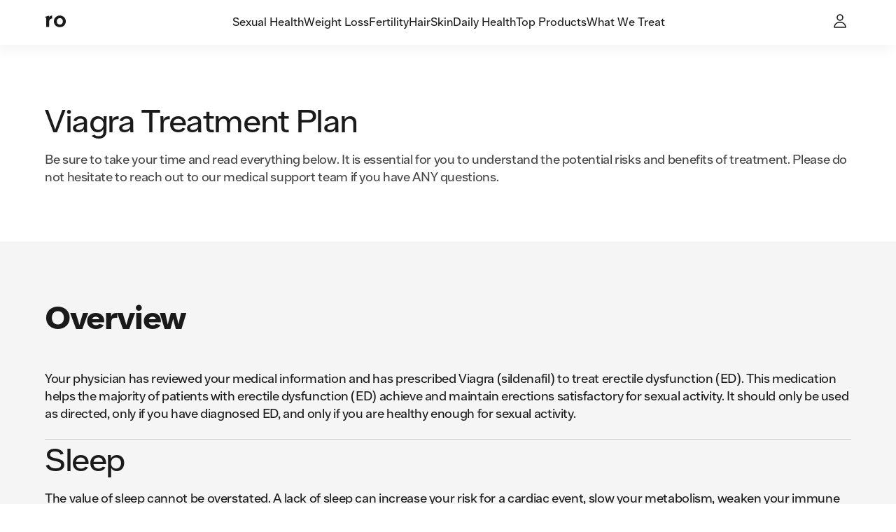

--- FILE ---
content_type: text/css; charset=UTF-8
request_url: https://ro.co/assets/root-DgIVVnWH.css
body_size: 9045
content:
:root{--letter-spacing-tighter: -.03em;--letter-spacing-tight: -.02em;--letter-spacing-normal: -.01em;--letter-spacing-loose: .08em;--letter-spacing-0: 0em;--text-case-uppercase: uppercase;--font-weight-semibold: 600;--font-weight-regular: 400;--zIndex-toast: 10000;--zIndex-loadingOverlay: 1100;--zIndex-dropdown: 1000;--zIndex-modalContent: 900;--zIndex-modalOverlay: 800;--zIndex-loadingBar: 700;--zIndex-skipNavigation: 600;--zIndex-mainMenuMobileOpen: 530;--zIndex-stickyButtonContainer: 505;--zIndex-mainMenu: 500;--zIndex-searchInput: 400;--zIndex-messagesSidebar: 310;--zIndex-promoBar: 300;--zIndex-sticky: 200;--zIndex-popover: 150;--zIndex-tooltip: 150;--zIndex-buttons: 100;--zIndex-pageStructure: 1;--zIndex-ovdropdown: 10;--zIndex-ovpreloader: 2000;--zIndex-ovcamera: 2000;--zIndex-ovquestionAnimatedWrapperoutgoing: 12;--zIndex-ovquestionAnimatedWrapperincoming: 11;--zIndex-ovfixedButtonWrapper: 10;--zIndex-ovthankYouModal: 19;--zIndex-ovheaderThreeDotsNav: 20;--zIndex-ovheader: 15;--semantic-alert-primary-color: #d70f0f;--rds-primitive-desktop-margins-vertical-margin-large: 8rem;--rds-primitive-desktop-margins-vertical-margin: 3rem;--rds-primitive-desktop-margins-horizontal-margin: 4rem;--rds-primitive-desktop-spacing-spacing-1600: 12rem;--rds-primitive-desktop-spacing-spacing-1400: 11rem;--rds-primitive-desktop-spacing-spacing-1200: 10rem;--rds-primitive-desktop-spacing-spacing-1000: 9rem;--rds-primitive-desktop-spacing-spacing-800: 8rem;--rds-primitive-desktop-spacing-spacing-600: 5rem;--rds-primitive-desktop-spacing-spacing-500: 4rem;--rds-primitive-desktop-spacing-spacing-400: 3rem;--rds-primitive-desktop-spacing-spacing-300: 2rem;--rds-primitive-desktop-spacing-spacing-200: 1.5rem;--rds-primitive-desktop-spacing-spacing-150: 1rem;--rds-primitive-desktop-spacing-spacing-100: .5rem;--rds-primitive-desktop-spacing-spacing-050: .25rem;--rds-primitive-desktop-spacing-spacing-000: 0;--rds-primitive-desktop-paddings-padding-600: 4rem;--rds-primitive-desktop-paddings-padding-500: 3rem;--rds-primitive-desktop-paddings-padding-400: 2.5rem;--rds-primitive-desktop-paddings-padding-300: 1.5rem;--rds-primitive-desktop-paddings-padding-200: 1rem;--rds-primitive-desktop-paddings-padding-150: .75rem;--rds-primitive-desktop-paddings-padding-100: .5rem;--rds-primitive-desktop-paddings-padding-050: .25rem;--rds-primitive-desktop-paddings-padding-000: 0;--rds-primitive-tablet-landscape-margins-vertical-margin-large: 7rem;--rds-primitive-tablet-landscape-margins-vertical-margin: 2.5rem;--rds-primitive-tablet-landscape-margins-horizontal-margin: 3rem;--rds-primitive-tablet-landscape-spacing-spacing-1600: 10rem;--rds-primitive-tablet-landscape-spacing-spacing-1400: 9rem;--rds-primitive-tablet-landscape-spacing-spacing-1200: 8rem;--rds-primitive-tablet-landscape-spacing-spacing-1000: 7rem;--rds-primitive-tablet-landscape-spacing-spacing-800: 6rem;--rds-primitive-tablet-landscape-spacing-spacing-600: 4rem;--rds-primitive-tablet-landscape-spacing-spacing-500: 3rem;--rds-primitive-tablet-landscape-spacing-spacing-400: 2.5rem;--rds-primitive-tablet-landscape-spacing-spacing-300: 2rem;--rds-primitive-tablet-landscape-spacing-spacing-200: 1.5rem;--rds-primitive-tablet-landscape-spacing-spacing-150: 1rem;--rds-primitive-tablet-landscape-spacing-spacing-100: .5rem;--rds-primitive-tablet-landscape-spacing-spacing-050: .25rem;--rds-primitive-tablet-landscape-spacing-spacing-000: 0;--rds-primitive-tablet-landscape-paddings-padding-600: 4rem;--rds-primitive-tablet-landscape-paddings-padding-500: 3rem;--rds-primitive-tablet-landscape-paddings-padding-400: 2.5rem;--rds-primitive-tablet-landscape-paddings-padding-300: 1.5rem;--rds-primitive-tablet-landscape-paddings-padding-200: 1rem;--rds-primitive-tablet-landscape-paddings-padding-150: .75rem;--rds-primitive-tablet-landscape-paddings-padding-100: .5rem;--rds-primitive-tablet-landscape-paddings-padding-050: .25rem;--rds-primitive-tablet-landscape-paddings-padding-000: 0;--rds-primitive-tablet-portrait-margins-vertical-margin-large: 6.5rem;--rds-primitive-tablet-portrait-margins-vertical-margin: 2rem;--rds-primitive-tablet-portrait-margins-horizontal-margin: 2rem;--rds-primitive-tablet-portrait-spacing-spacing-1600: 9rem;--rds-primitive-tablet-portrait-spacing-spacing-1400: 8rem;--rds-primitive-tablet-portrait-spacing-spacing-1200: 7rem;--rds-primitive-tablet-portrait-spacing-spacing-1000: 6rem;--rds-primitive-tablet-portrait-spacing-spacing-800: 5rem;--rds-primitive-tablet-portrait-spacing-spacing-600: 3rem;--rds-primitive-tablet-portrait-spacing-spacing-500: 2.5rem;--rds-primitive-tablet-portrait-spacing-spacing-400: 2rem;--rds-primitive-tablet-portrait-spacing-spacing-300: 1.5rem;--rds-primitive-tablet-portrait-spacing-spacing-200: 1rem;--rds-primitive-tablet-portrait-spacing-spacing-150: .75rem;--rds-primitive-tablet-portrait-spacing-spacing-100: .5rem;--rds-primitive-tablet-portrait-spacing-spacing-050: .25rem;--rds-primitive-tablet-portrait-spacing-spacing-000: 0;--rds-primitive-tablet-portrait-paddings-padding-600: 3rem;--rds-primitive-tablet-portrait-paddings-padding-500: 2.5rem;--rds-primitive-tablet-portrait-paddings-padding-400: 2rem;--rds-primitive-tablet-portrait-paddings-padding-300: 1.5rem;--rds-primitive-tablet-portrait-paddings-padding-200: 1rem;--rds-primitive-tablet-portrait-paddings-padding-150: .75rem;--rds-primitive-tablet-portrait-paddings-padding-100: .5rem;--rds-primitive-tablet-portrait-paddings-padding-050: .25rem;--rds-primitive-tablet-portrait-paddings-padding-000: 0;--border-radius-full: 62.5rem;--border-radius-large: 5rem;--border-radius-medium-large: 1rem;--border-radius-medium: .5rem;--border-radius-small: .25rem;--border-radius-zero: 0;--rds-primitive-breakpoints-breakpoints: 80rem;--rds-primitive-color-brand-medium-orange: #ffdbc7;--rds-primitive-color-brand-light-teal: #e5f2f2;--rds-primitive-color-brand-teal: #add8d5;--rds-primitive-color-brand-light-cool-grey: #f3f5f6;--rds-primitive-color-brand-medium-cool-grey: #e1e4e7;--rds-primitive-color-brand-cool-grey: #bac3d3;--rds-primitive-color-brand-light-warm-yellow: #f4f4ef;--rds-primitive-color-brand-bright-yellow: #f8ffa1;--rds-primitive-color-brand-orange: #ffa674;--rds-primitive-color-brand-light-red: #ffe6e4;--rds-primitive-color-brand-bright-red: #ff6554;--rds-primitive-color-brand-dark-red: #be4d40;--rds-primitive-color-brand-bright-brown: #c0754b;--rds-primitive-color-brand-rich-brown: #754742;--rds-primitive-color-brand-bright-blue: #529afc;--rds-primitive-color-brand-rich-blue: #356ab1;--rds-primitive-color-brand-light-green: #dbf6e8;--rds-primitive-color-brand-bright-green: #20c86d;--rds-primitive-color-brand-kelly-green-small-text: #0d7744;--rds-primitive-color-brand-kelly-green: #119555;--rds-primitive-color-brand-light-purple: #bcb0c9;--rds-primitive-color-beige-warm-neutral: #eee9e4;--rds-primitive-color-beige-light-warm-neutral: #f7f4f1;--rds-primitive-color-beige-neutral: #f7f5f5;--rds-primitive-color-grey-1000: #000000;--rds-primitive-color-grey-900: #1a1a1a;--rds-primitive-color-grey-800: #333333;--rds-primitive-color-grey-600: #444444;--rds-primitive-color-grey-500: #666666;--rds-primitive-color-grey-400: #828282;--rds-primitive-color-grey-300: #999999;--rds-primitive-color-grey-200: #cccccc;--rds-primitive-color-grey-100: #dddddd;--rds-primitive-color-grey-50: #f2f2f2;--rds-primitive-color-grey-0: #ffffff;--rds-primitive-mobile-margins-vertical-margin-large: 6rem;--rds-primitive-mobile-margins-vertical-margin: 2rem;--rds-primitive-mobile-margins-horizontal-margin: 1.5rem;--rds-primitive-mobile-spacing-spacing-1600: 8rem;--rds-primitive-mobile-spacing-spacing-1400: 7rem;--rds-primitive-mobile-spacing-spacing-1200: 6rem;--rds-primitive-mobile-spacing-spacing-1000: 5rem;--rds-primitive-mobile-spacing-spacing-800: 4rem;--rds-primitive-mobile-spacing-spacing-600: 3rem;--rds-primitive-mobile-spacing-spacing-500: 2.5rem;--rds-primitive-mobile-spacing-spacing-400: 2rem;--rds-primitive-mobile-spacing-spacing-300: 1.5rem;--rds-primitive-mobile-spacing-spacing-200: 1rem;--rds-primitive-mobile-spacing-spacing-150: .75rem;--rds-primitive-mobile-spacing-spacing-100: .5rem;--rds-primitive-mobile-spacing-spacing-050: .25rem;--rds-primitive-mobile-spacing-spacing-000: 0;--rds-primitive-mobile-paddings-padding-600: 3rem;--rds-primitive-mobile-paddings-padding-500: 2.5rem;--rds-primitive-mobile-paddings-padding-400: 2rem;--rds-primitive-mobile-paddings-padding-300: 1.5rem;--rds-primitive-mobile-paddings-padding-200: 1rem;--rds-primitive-mobile-paddings-padding-150: .75rem;--rds-primitive-mobile-paddings-padding-100: .5rem;--rds-primitive-mobile-paddings-padding-050: .25rem;--rds-primitive-mobile-paddings-padding-000: 0;--primitive-color-magenta900: #9b2b6e;--primitive-color-magenta800: #a93c80;--primitive-color-magenta700: #b1458a;--primitive-color-magenta600: #b94f94;--primitive-color-magenta500: #bf569c;--primitive-color-magenta400: #c96fab;--primitive-color-magenta300: #d289ba;--primitive-color-magenta200: #dfabce;--primitive-color-magenta100: #eccce1;--primitive-color-orange900: #ff3b16;--primitive-color-orange800: #ff4c23;--primitive-color-orange700: #ff562a;--primitive-color-orange600: #ff6131;--primitive-color-orange500: #ff6937;--primitive-color-orange400: #ff8055;--primitive-color-orange300: #ff9673;--primitive-color-orange200: #ffb49b;--primitive-color-orange100: #ffd2c3;--primitive-color-green900Alpha30: #15a62e4d;--primitive-color-green900: #15a62e;--primitive-color-green800: #21b33e;--primitive-color-green700: #27ba48;--primitive-color-green600: #2fc151;--primitive-color-green500: #34c759;--primitive-color-green400: #52cf72;--primitive-color-green300: #71d88b;--primitive-color-green200: #9ae3ac;--primitive-color-green100: #c2eecd;--primitive-color-blue900: #0e3fe7;--primitive-color-blue800: #1751eb;--primitive-color-blue700: #1d5bed;--primitive-color-blue600: #2366ef;--primitive-color-blue500: #276ef1;--primitive-color-blue400: #4784f3;--primitive-color-blue300: #689af5;--primitive-color-blue200: #93b7f8;--primitive-color-blue100: #bed4fb;--primitive-color-yellow900: #fbd61e;--primitive-color-yellow800: #fec12c;--primitive-color-yellow700: #fec734;--primitive-color-yellow600: #fecd3d;--primitive-color-yellow500: #fed243;--primitive-color-yellow400: #fed95f;--primitive-color-yellow300: #fee07b;--primitive-color-yellow200: #ffe9a1;--primitive-color-yellow100: #fff2c7;--primitive-color-red900: #d70f0f;--primitive-color-red800: #dd1818;--primitive-color-red700: #e01e1e;--primitive-color-red600: #e42424;--primitive-color-red500: #e72828;--primitive-color-red400: #eb4848;--primitive-color-red300: #ee6969;--primitive-color-red200: #f39494;--primitive-color-red100: #f8bfbf;--primitive-color-grey1000: #1a1a1a;--primitive-color-grey900: #303030;--primitive-color-grey800: #4b4b4b;--primitive-color-grey700: #616161;--primitive-color-grey600: #7f7f7f;--primitive-color-grey500: #878787;--primitive-color-grey400: #a6a6a6;--primitive-color-grey300: #c7c7c7;--primitive-color-grey200: #ececec;--primitive-color-grey100: #f5f5f5;--primitive-color-grey50: #444444;--primitive-color-teal: #add8d5;--primitive-color-richBlue: #356ab1;--primitive-color-kellyGreen: #119555;--primitive-color-brightYellow: #f1fda6;--primitive-color-brightRed: #ff6554;--primitive-color-coolGrey: #bac3d3;--primitive-color-warmNeutral: #eee9e4;--primitive-color-warmGreyAlpha60: rgba(243, 241, 241, .6);--primitive-color-warmGrey: #f3f1f1;--primitive-color-neutralGrey: #f1eeee;--primitive-color-black: #000;--primitive-color-white: #fff;--interactions-duration-very-slow: .6s;--interactions-duration-slow: .4s;--interactions-duration-normal: .3s;--interactions-duration-fast: .2s;--interactions-duration-very-fast: .1s;--interactions-easing-productive-close: cubic-bezier(.5, .5, .5, 1);--interactions-easing-productive-open: cubic-bezier(.5, .5, .2, 1);--interactions-easing-expressive-close: cubic-bezier(.4, .1, .4, 1);--interactions-easing-expressive-open: cubic-bezier(.4, .2, .2, 1);--marketing-banner-cta-max-width: 170px;--ov-question-content-content-color: #000000a6;--ov-header-three-dots-nav-menu-item-hover-background-color: #f3f3f3;--ov-header-three-dots-nav-menu-wrapper-box-shadow: 0px 6px 24px 0px #0000001a;--ov-header-three-dots-nav-menu-wrapper-border-radius: 8px;--ov-header-height: 4rem;--ov-header-border: #6161611a;--carousel-progress-bar-container-on-dark-background-color: rgba( 255, 255, 255, .15 );--carousel-progress-bar-container-background-color: rgba(26, 26, 26, .05);--disclaimer-background: #87878712;--disclaimer-color: #000000a6;--tabbed-text-box-shadow: 0px 8px 16px 0px #00000014;--modal-text-color: #000000a6;--modal-overlay-background: #1a1a1a80;--modal-button-size-mobile: 32px;--modal-button-size-desktop: 40px;--modal-buttons-wrapper-sticky-box-shadow: 0px -8px 16px 0px rgba(0, 0, 0, .08);--media-object-border: #6161611a;--toast-close-button-outline-border-radius: 2px;--toast-close-button-outline-border: 2px solid #ffffff66;--toast-padding: 16px;--toast-border-radius: 8px;--tooltip-close-button-outline-border-radius: 2px;--tooltip-close-button-outline-border: 2px solid #ffffff66;--tooltip-padding: 8px 12px;--tooltip-border-radius: 8px;--input-padding: 25px 12px 7px;--input-border-radius: 8px;--button-text-pressed-background: transparent;--button-text-default-background: transparent;--button-small-padding-horizontal: 16px;--button-small-padding-vertical: 8px;--button-large-padding-horizontal: 24px;--button-large-padding-vertical: 12px;--button-border-radius: 80px;--field-error-margin: 4px 0 0 0;--testimonial-author-color: #000000a6;--testimonial-stars-color: #1cc78b;--horizontal-single-choice-normal-border-radius: 8px;--horizontal-single-choice-normal-box-shadow: inset 0px 0px 0px 1px #c7c7c7;--checkbox-checkmark-margin: 0 8px 0 0;--multi-choice-hover-background: #87878712;--multi-choice-border-radius: 8px;--multi-choice-padding: 12px 40px 12px 12px;--single-choice-flair-gradient: linear-gradient( 90deg, #eb6a20 0%, #ed2020 70.02%, #970202 98.14% );--single-choice-highlight-muted: #000000a6;--single-choice-highlight-highlight: #0da098;--single-choice-highlight-negative: #ea4335;--single-choice-highlight-caution: #fbbc04;--single-choice-highlight-positive: #548235;--single-choice-hover-background: #87878712;--single-choice-border-radius: 8px;--single-choice-padding: 12px;--focus-outline-box-shadow: 0px 0px 0px 3px #0000003d;--focus-outline-border-selected: 2px solid rgba(39, 110, 241, .15);--progress-bar-foreground-color: linear-gradient( 90deg, #53aceb 0%, #ff01a9 70.02%, #ff9890 98.14% );--progress-bar-height: .25rem;--top-navigation-desktop-height: 4rem;--top-navigation-mobile-height: 3.5rem;--auto-complete-item-selected-background: #f5f5f5;--auto-complete-box-shadow: -4px 7px 14px 0px #0000000a;--tabs-border: 1px solid transparent;--trusted-source-link-tooltip-max-width: 320px;--trusted-source-link-tooltip-box-shadow: 0px 0px 40px 8px #0000001f;--trusted-source-link-linkable-wrapper-margin-top-desktop: 50px;--trusted-source-link-linkable-wrapper-margin-top-mobile: 72px;--trusted-source-link-badge-size: 12px;--cards-slider-rich-text-max-width: 26.375rem;--weight-loss-calculator-results-background: linear-gradient( 180deg, #7f758b 0%, #aca0b9 50.5%, #b3a9bf 100% );--fastest-ways-to-lose-weight-calculator-results-graph-bar: #c5d9f4;--fastest-ways-to-lose-weight-calculator-image-background: linear-gradient( 180deg, #2b4164 0%, #567bad 50.5%, #80a6cb 100% );--fastest-ways-to-lose-weight-calculator-desktop-background: #7fa5ca29;--tdee-calculator-results-max-width: 34.125rem;--tdee-calculator-results-selector-background: #ffffff7a;--tdee-calculator-results-weight-loss-background: #ffffffa3;--tdee-calculator-results-background: linear-gradient( 180deg, #2b4164 0%, #567bad 50.5%, #80a6cb 100% );--bmr-calculator-results-cta-max-width: 23rem;--bmr-calculator-results-cta-background: #ffffffa3;--bmr-calculator-results-heading-max-width: 21.5625rem;--bmr-calculator-results-container-min-width: 21rem;--bmr-calculator-results-background: linear-gradient( 180deg, #2b4164 0%, #567bad 50.5%, #80a6cb 100% );--bmi-calculator-results-cta-max-width: 23rem;--bmi-calculator-results-cta-background: #ffffffa3;--bmi-calculator-results-range-separator: 1px solid #ffffff3d;--bmi-calculator-results-heading-max-width: 21.5625rem;--bmi-calculator-results-container-min-width: 21rem;--bmi-calculator-results-background: linear-gradient( 180deg, #2b4164 0%, #567bad 50.5%, #80a6cb 100% );--article-reviewer-section-button-size: 2.5rem;--article-reviewer-section-badge-image-size: 4.5rem;--article-reviewer-section-badge-right-displacement: -.5rem;--article-content-max-width: 60rem;--article-table-of-contents-box-shadow: 0px 4px 24px 8px #00000014;--article-table-of-contents-header-box-shadow: 0px 8px 16px 0px #00000014;--article-table-of-contents-header-mobile-height: 56px;--quiz-choice-button-border-radius: 27px;--product-details-page-expectations-media-background: #f0f3f7;--product-details-page-titration-header-background: linear-gradient( 180deg, #d9d1bf 0%, #d7d1c1 25%, #d8d2c4 49.6%, #dedbd4 74.6%, #e4e1da 100% );--product-details-page-titration-background: #f0f3f7;--product-details-page-navigation-back-button-background-hover: linear-gradient( 0deg, rgba(0, 0, 0, .1) 0%, rgba(0, 0, 0, .1) 100% ), rgba(0, 0, 0, .24);--product-details-page-navigation-back-button-background-normal: rgba( 0, 0, 0, .24 );--product-details-page-navigation-item-background-hover: linear-gradient( 0deg, rgba(0, 0, 0, .1) 0%, rgba(0, 0, 0, .1) 100% ), linear-gradient(180deg, rgba(0, 0, 0, 0) 0%, rgba(0, 0, 0, .2) 57.5%), rgba(0, 0, 0, .24);--product-details-page-navigation-item-background-normal: linear-gradient( 0deg, rgba(255, 255, 255, .05) 0%, rgba(255, 255, 255, .05) 100% ), linear-gradient(180deg, rgba(0, 0, 0, 0) 0%, rgba(0, 0, 0, .2) 57.5%), rgba(0, 0, 0, .24);--product-details-page-background: #f0f3f7;--content-nav-border-radius: 24px;--med-widget-label-background: rgba(240, 243, 247, .7);--med-widget-content-nav-background: rgba(0, 0, 0, .04);--med-widget-background: #f0f3f7;--border-radius-corner-radius-1000: 62.5rem;--border-radius-corner-radius-400: 5rem;--border-radius-corner-radius-300: 1.5rem;--border-radius-corner-radius-200: 1rem;--border-radius-corner-radius-100: .5rem;--border-radius-corner-radius-50: .25rem;--border-radius-corner-radius-0: 0;--standard-line-height: 1.4;--standard-font-size: 16px;--padding-medium: 1rem;--padding-regular: .75rem;--padding-small: .5rem;--grid-gutter-desktop: 2rem;--grid-gutter-tablet-landscape: 1.5rem;--grid-gutter-tablet-portrait: 1rem;--grid-padding-desktop: 4rem;--grid-padding-tablet-landscape: 3rem;--grid-padding-tablet-portrait: 2rem;--grid-padding-mobile: 1.5rem;--grid-columns: 12;--color-surface-light-secondary: #f5f5f5;--color-highlight: #0da098;--letter-spacing-label: var(--letter-spacing-loose);--letter-spacing-micro: var(--letter-spacing-0);--letter-spacing-body-4: var(--letter-spacing-0);--letter-spacing-body-3: var(--letter-spacing-normal);--letter-spacing-body-2: var(--letter-spacing-normal);--letter-spacing-body-1: var(--letter-spacing-tight);--letter-spacing-h5: var(--letter-spacing-tight);--letter-spacing-h4: var(--letter-spacing-tighter);--letter-spacing-h3: var(--letter-spacing-tighter);--letter-spacing-h2: var(--letter-spacing-tighter);--letter-spacing-h1: var(--letter-spacing-tighter);--letter-spacing-display-3: var(--letter-spacing-tighter);--letter-spacing-display-2: var(--letter-spacing-tighter);--letter-spacing-display-1: var(--letter-spacing-tighter);--label-desktop-strong: var(--font-weight-semibold) 14px/20px "Ro Sans";--label-desktop-regular: var(--font-weight-semibold) 14px/20px "Ro Sans";--label-tablet-landscape-strong: var(--font-weight-semibold) 13px/18px "Ro Sans";--label-tablet-landscape-regular: var(--font-weight-semibold) 13px/18px "Ro Sans";--label-tablet-portrait-strong: var(--font-weight-semibold) 12px/17px "Ro Sans";--label-tablet-portrait-regular: var(--font-weight-semibold) 12px/17px "Ro Sans";--label-mobile-strong: var(--font-weight-semibold) 12px/17px "Ro Sans";--label-mobile-regular: var(--font-weight-semibold) 12px/17px "Ro Sans";--micro-desktop-strong: var(--font-weight-semibold) 12px/17px "Ro Sans";--micro-desktop-regular: var(--font-weight-regular) 12px/17px "Ro Sans";--micro-tablet-landscape-strong: var(--font-weight-semibold) 12px/17px "Ro Sans";--micro-tablet-landscape-regular: var(--font-weight-regular) 12px/17px "Ro Sans";--micro-mobile-strong: var(--font-weight-semibold) 12px/17px "Ro Sans";--micro-mobile-regular: var(--font-weight-regular) 12px/17px "Ro Sans";--micro-tablet-portrait-strong: var(--font-weight-semibold) 12px/17px "Ro Sans";--micro-tablet-portrait-regular: var(--font-weight-regular) 12px/17px "Ro Sans";--display-1-desktop-strong: var(--font-weight-semibold) 72px/79px "Ro Sans";--display-1-desktop-regular: var(--font-weight-regular) 72px/86px "Ro Sans";--display-1-tablet-landscape-strong: var(--font-weight-semibold) 72px/79px "Ro Sans";--display-1-tablet-landscape-regular: var(--font-weight-regular) 72px/86px "Ro Sans";--display-1-tablet-portrait-strong: var(--font-weight-semibold) 64px/70px "Ro Sans";--display-1-tablet-portrait-regular: var(--font-weight-regular) 64px/77px "Ro Sans";--display-1-mobile-strong: var(--font-weight-semibold) 56px/62px "Ro Sans";--display-1-mobile-regular: var(--font-weight-regular) 56px/67px "Ro Sans";--display-2-desktop-strong: var(--font-weight-semibold) 46px/51px "Ro Sans";--display-2-desktop-regular: var(--font-weight-regular) 46px/55px "Ro Sans";--display-2-tablet-landscape-strong: var(--font-weight-semibold) 46px/51px "Ro Sans";--display-2-tablet-landscape-regular: var(--font-weight-regular) 46px/55px "Ro Sans";--display-2-tablet-portrait-strong: var(--font-weight-semibold) 41px/45px "Ro Sans";--display-2-tablet-portrait-regular: var(--font-weight-regular) 41px/49px "Ro Sans";--display-2-mobile-strong: var(--font-weight-semibold) 36px/40px "Ro Sans";--display-2-mobile-regular: var(--font-weight-regular) 36px/43px "Ro Sans";--display-3-desktop-strong: var(--font-weight-semibold) 41px/45px "Ro Sans";--display-3-desktop-regular: var(--font-weight-regular) 41px/49px "Ro Sans";--display-3-tablet-landscape-strong: var(--font-weight-semibold) 41px/45px "Ro Sans";--display-3-tablet-landscape-regular: var(--font-weight-regular) 41px/49px "Ro Sans";--display-3-tablet-portrait-strong: var(--font-weight-semibold) 36px/40px "Ro Sans";--display-3-tablet-portrait-regular: var(--font-weight-regular) 36px/43px "Ro Sans";--display-3-mobile-strong: var(--font-weight-semibold) 32px/35px "Ro Sans";--display-3-mobile-regular: var(--font-weight-regular) 32px/38px "Ro Sans";--h1-tablet-landscape-strong: var(--font-weight-semibold) 36px/36px "Ro Sans";--h1-tablet-landscape-regular: var(--font-weight-regular) 36px/43px "Ro Sans";--h1-desktop-strong: var(--font-weight-semibold) 36px/36px "Ro Sans";--h1-desktop-regular: var(--font-weight-regular) 36px/43px "Ro Sans";--h1-tablet-portrait-strong: var(--font-weight-semibold) 32px/32px "Ro Sans";--h1-tablet-portrait-regular: var(--font-weight-regular) 32px/38px "Ro Sans";--h1-mobile-strong: var(--font-weight-semibold) 29px/29px "Ro Sans";--h1-mobile-regular: var(--font-weight-regular) 29px/35px "Ro Sans";--h2-desktop-strong: var(--font-weight-semibold) 32px/38px "Ro Sans";--h2-desktop-regular: var(--font-weight-regular) 32px/38px "Ro Sans";--h2-tablet-landscape-strong: var(--font-weight-semibold) 32px/32px "Ro Sans";--h2-tablet-landscape-regular: var(--font-weight-regular) 32px/38px "Ro Sans";--h2-tablet-portrait-strong: var(--font-weight-semibold) 29px/29px "Ro Sans";--h2-tablet-portrait-regular: var(--font-weight-regular) 29px/35px "Ro Sans";--h2-mobile-strong: var(--font-weight-semibold) 26px/26px "Ro Sans";--h2-mobile-regular: var(--font-weight-regular) 26px/31px "Ro Sans";--h3-desktop-strong: var(--font-weight-semibold) 29px/29px "Ro Sans";--h3-desktop-regular: var(--font-weight-regular) 29px/35px "Ro Sans";--h3-tablet-landscape-strong: var(--font-weight-semibold) 29px/29px "Ro Sans";--h3-tablet-landscape-regular: var(--font-weight-regular) 29px/35px "Ro Sans";--h3-tablet-portrait-strong: var(--font-weight-semibold) 26px/26px "Ro Sans";--h3-tablet-portrait-regular: var(--font-weight-regular) 26px/31px "Ro Sans";--h3-mobile-strong: var(--font-weight-semibold) 23px/23px "Ro Sans";--h3-mobile-regular: var(--font-weight-regular) 23px/28px "Ro Sans";--h4-tablet-landscape-strong: var(--font-weight-semibold) 26px/26px "Ro Sans";--h4-tablet-landscape-regular: var(--font-weight-regular) 26px/31px "Ro Sans";--h4-tablet-portrait-strong: var(--font-weight-semibold) 23px/23px "Ro Sans";--h4-tablet-portrait-regular: var(--font-weight-regular) 23px/28px "Ro Sans";--h4-mobile-strong: var(--font-weight-semibold) 20px/20px "Ro Sans";--h4-mobile-regular: var(--font-weight-regular) 20px/24px "Ro Sans";--h4-desktop-strong: var(--font-weight-semibold) 26px/26px "Ro Sans";--h4-desktop-regular: var(--font-weight-regular) 26px/31px "Ro Sans";--h5-tablet-landscape-strong: var(--font-weight-semibold) 23px/28px "Ro Sans";--h5-tablet-landscape-regular: var(--font-weight-regular) 23px/28px "Ro Sans";--h5-desktop-strong: var(--font-weight-semibold) 23px/23px "Ro Sans";--h5-desktop-regular: var(--font-weight-regular) 23px/28px "Ro Sans";--h5-tablet-portrait-strong: var(--font-weight-semibold) 20px/20px "Ro Sans";--h5-tablet-portrait-regular: var(--font-weight-regular) 20px/24px "Ro Sans";--h5-mobile-strong: var(--font-weight-semibold) 18px/18px "Ro Sans";--h5-mobile-regular: var(--font-weight-regular) 18px/22px "Ro Sans";--body-1-desktop-strong: var(--font-weight-semibold) 18px/25px "Ro Sans";--body-1-desktop-regular: var(--font-weight-regular) 18px/25px "Ro Sans";--body-1-tablet-landscape-strong: var(--font-weight-semibold) 18px/25px "Ro Sans";--body-1-tablet-landscape-regular: var(--font-weight-regular) 18px/25px "Ro Sans";--body-1-tablet-portrait-strong: var(--font-weight-semibold) 18px/25px "Ro Sans";--body-1-tablet-portrait-regular: var(--font-weight-regular) 18px/25px "Ro Sans";--body-1-mobile-strong: var(--font-weight-semibold) 16px/22px "Ro Sans";--body-1-mobile-regular: var(--font-weight-regular) 16px/22px "Ro Sans";--body-2-desktop-strong: var(--font-weight-semibold) 16px/22px "Ro Sans";--body-2-desktop-regular: var(--font-weight-regular) 16px/22px "Ro Sans";--body-2-tablet-landscape-strong: var(--font-weight-semibold) 16px/22px "Ro Sans";--body-2-tablet-landscape-regular: var(--font-weight-regular) 16px/22px "Ro Sans";--body-2-tablet-portrait-strong: var(--font-weight-semibold) 16px/22px "Ro Sans";--body-2-tablet-portrait-regular: var(--font-weight-regular) 16px/22px "Ro Sans";--body-2-mobile-strong: var(--font-weight-semibold) 14px/20px "Ro Sans";--body-2-mobile-regular: var(--font-weight-regular) 14px/20px "Ro Sans";--body-3-tablet-landscape-strong: var(--font-weight-semibold) 14px/20px "Ro Sans";--body-3-tablet-landscape-regular: var(--font-weight-regular) 14px/20px "Ro Sans";--body-3-desktop-strong: var(--font-weight-semibold) 14px/20px "Ro Sans";--body-3-desktop-regular: var(--font-weight-regular) 14px/20px "Ro Sans";--body-3-tablet-portrait-strong: var(--font-weight-semibold) 14px/20px "Ro Sans";--body-3-tablet-portrait-regular: var(--font-weight-regular) 14px/20px "Ro Sans";--body-3-mobile-strong: var(--font-weight-semibold) 13px/18px "Ro Sans";--body-3-mobile-regular: var(--font-weight-regular) 13px/18px "Ro Sans";--body-4-desktop-strong: var(--font-weight-semibold) 13px/18px "Ro Sans";--body-4-desktop-regular: var(--font-weight-regular) 13px/18px "Ro Sans";--body-4-tablet-landscape-strong: var(--font-weight-semibold) 13px/18px "Ro Sans";--body-4-tablet-landscape-regular: var(--font-weight-regular) 13px/18px "Ro Sans";--body-4-tablet-portrait-strong: var(--font-weight-semibold) 13px/18px "Ro Sans";--body-4-tablet-portrait-regular: var(--font-weight-regular) 13px/18px "Ro Sans";--body-4-mobile-strong: var(--font-weight-semibold) 12px/17px "Ro Sans";--body-4-mobile-regular: var(--font-weight-regular) 12px/17px "Ro Sans";--semantic-promotion-color: var(--rds-primitive-color-grey-900);--semantic-promotion-background: var( --rds-primitive-color-brand-bright-yellow );--semantic-alert-contrast-color: var(--rds-primitive-color-grey-0);--ov-question-content-heading-color: var(--rds-primitive-color-grey-900);--ov-header-three-dots-nav-menu-wrapper-background-color: var( --rds-primitive-color-grey-0 );--ov-header-help-button-color: var(--rds-primitive-color-grey-900);--ov-header-color: var(--rds-primitive-color-grey-900);--ov-header-background: var(--rds-primitive-color-grey-0);--program-tracker-progress-line-separator-color: var( --rds-primitive-color-brand-cool-grey );--program-tracker-progress-line-background-complete: var( --rds-primitive-color-brand-bright-blue );--program-tracker-progress-line-background-incomplete: var( --rds-primitive-color-grey-50 );--carousel-progress-bar-inner-line-on-dark-background-color: var( --rds-primitive-color-grey-0 );--carousel-progress-bar-inner-line-background-color: var( --rds-primitive-color-grey-900 );--carousel-progress-bar-line-on-dark-background-color: color-mix( in srgb, var(--rds-primitive-color-grey-0) 50%, transparent );--carousel-progress-bar-line-background-color: var( --rds-primitive-color-grey-200 );--modal-heading-color: var(--rds-primitive-color-grey-900);--modal-background: var(--rds-primitive-color-grey-0);--modal-button-background: var(--rds-primitive-color-grey-50);--toast-color: var(--rds-primitive-color-grey-0);--toast-background: var(--rds-primitive-color-grey-900);--tooltip-color: var(--rds-primitive-color-grey-0);--tooltip-background: var(--rds-primitive-color-grey-900);--input-error-border: 1px solid var(--rds-primitive-color-brand-dark-red);--input-readonly-color: var(--rds-primitive-color-grey-500);--input-readonly-background: var(--rds-primitive-color-grey-50);--input-readonly-border: 1px solid var(--rds-primitive-color-grey-200);--input-disabled-color: var(--rds-primitive-color-grey-500);--input-disabled-background: var(--rds-primitive-color-grey-50);--input-disabled-border: 1px solid var(--rds-primitive-color-grey-200);--input-focus-border: 1px solid var(--rds-primitive-color-grey-900);--input-default-color: var(--rds-primitive-color-grey-900);--input-default-background: var(--rds-primitive-color-grey-0);--input-default-border: 1px solid var(--rds-primitive-color-grey-200);--input-label-disabled-color: var(--rds-primitive-color-grey-500);--input-label-error-color: var(--rds-primitive-color-brand-dark-red);--input-label-default-color: var(--rds-primitive-color-grey-600);--input-placeholder-color: var(--rds-primitive-color-grey-600);--button-text-disabled-border: 1px solid var(--rds-primitive-color-grey-400);--button-text-disabled-color: var(--rds-primitive-color-grey-400);--button-text-hover-border: 1px solid var(--rds-primitive-color-grey-1000);--button-text-hover-color: var(--rds-primitive-color-grey-1000);--button-text-default-border: 1px solid var(--rds-primitive-color-grey-900);--button-text-default-color: var(--rds-primitive-color-grey-900);--button-glass-focus-box-shadow: 0px 0px 0px 3px color-mix(in srgb, var(--rds-primitive-color-grey-0) 32%, transparent);--button-glass-pressed-background: var(--rds-primitive-color-grey-50);--button-glass-disabled-background: var(--rds-primitive-color-grey-100);--button-glass-disabled-color: var(--rds-primitive-color-grey-400);--button-glass-hover-background: color-mix( in srgb, var(--rds-primitive-color-grey-0) 72%, transparent );--button-glass-default-background: color-mix( in srgb, var(--rds-primitive-color-grey-0) 50%, transparent );--button-glass-default-color: var(--rds-primitive-color-grey-900);--button-alert-pressed-background: var(--rds-primitive-color-grey-100);--button-alert-disabled-background: var(--rds-primitive-color-grey-100);--button-alert-disabled-color: var(--rds-primitive-color-grey-400);--button-alert-hover-background: var(--rds-primitive-color-grey-50);--button-alert-default-box-shadow: inset 0px 0px 0px 1px var(--rds-primitive-color-grey-200);--button-alert-default-background: var(--rds-primitive-color-grey-0);--button-alert-default-color: var(--rds-primitive-color-brand-dark-red);--button-secondary-pressed-background: var(--rds-primitive-color-grey-100);--button-secondary-disabled-background: var(--rds-primitive-color-grey-100);--button-secondary-disabled-color: var(--rds-primitive-color-grey-400);--button-secondary-hover-background: var(--rds-primitive-color-grey-50);--button-secondary-default-box-shadow: inset 0px 0px 0px 1px var(--rds-primitive-color-grey-200);--button-secondary-default-background: var(--rds-primitive-color-grey-0);--button-secondary-default-color: var(--rds-primitive-color-grey-900);--button-primary-pressed-background: var(--rds-primitive-color-grey-600);--button-primary-disabled-background: var(--rds-primitive-color-grey-100);--button-primary-disabled-color: var(--rds-primitive-color-grey-400);--button-primary-hover-background: var(--rds-primitive-color-grey-800);--button-primary-default-background: var(--rds-primitive-color-grey-900);--button-primary-default-color: var(--rds-primitive-color-grey-0);--field-error-color: var(--rds-primitive-color-brand-dark-red);--horizontal-single-choice-selected-disabled-box-shadow: inset 0px 0px 0px 2px var(--rds-primitive-color-grey-400);--horizontal-single-choice-selected-box-shadow: inset 0px 0px 0px 2px var(--rds-primitive-color-grey-900);--horizontal-single-choice-disabled-box-shadow: inset 0px 0px 0px 1px var(--rds-primitive-color-grey-100);--horizontal-single-choice-disabled-color: var( --rds-primitive-color-grey-400 );--horizontal-single-choice-normal-background: var( --rds-primitive-color-grey-0 );--horizontal-single-choice-normal-color: var(--rds-primitive-color-grey-900);--toggle-checked-background-color: var( --rds-primitive-color-brand-bright-green );--toggle-normal-background-color: var(--rds-primitive-color-grey-200);--toggle-border-radius: var(--border-radius-large);--checkbox-disabled-color: var(--rds-primitive-color-grey-400);--checkbox-selected-color: var(--rds-primitive-color-grey-900);--checkbox-normal-color: var(--rds-primitive-color-grey-900);--multi-choice-disabled-color: var(--rds-primitive-color-grey-400);--multi-choice-hover-box-shadow: 0 0 0 1px var(--rds-primitive-color-grey-200);--multi-choice-selected-disabled-box-shadow: 0 0 0 1px var(--rds-primitive-color-grey-50);--multi-choice-selected-background: var(--rds-primitive-color-grey-0);--multi-choice-selected-box-shadow: 0 0 0 1px var(--rds-primitive-color-grey-900);--multi-choice-normal-color: var(--rds-primitive-color-grey-900);--multi-choice-normal-background: var(--rds-primitive-color-grey-0);--multi-choice-normal-box-shadow: 0 0 0 1px var(--rds-primitive-color-grey-200);--single-choice-disabled-color: var(--rds-primitive-color-grey-400);--single-choice-hover-box-shadow: 0 0 0 1px var(--rds-primitive-color-grey-200);--single-choice-selected-disabled-box-shadow: 0 0 0 1px var(--rds-primitive-color-grey-50);--single-choice-selected-background: var(--rds-primitive-color-grey-0);--single-choice-selected-box-shadow: 0 0 0 1px var(--rds-primitive-color-grey-900);--single-choice-normal-color: var(--rds-primitive-color-grey-900);--single-choice-normal-background: var(--rds-primitive-color-grey-0);--single-choice-normal-box-shadow: 0 0 0 1px var(--rds-primitive-color-grey-200);--focus-outline-border-normal: 1px solid var(--rds-primitive-color-grey-900);--progress-bar-background-color: var(--rds-primitive-color-grey-50);--ratings-stars-background-color: var(--rds-primitive-color-grey-200);--ratings-stars-primary-color: var(--rds-primitive-color-brand-kelly-green);--inline-nav-border: 1px solid var(--rds-primitive-color-grey-200);--auto-complete-border-radius: var(--border-radius-medium);--auto-complete-background: var(--rds-primitive-color-grey-0);--weight-loss-calculator-thumb-color: var(--rds-primitive-color-grey-400);--weight-loss-calculator-slider-background: var( --rds-primitive-color-brand-kelly-green );--fastest-ways-to-lose-weight-calculator-results-graph-bar-highlight: var( --rds-primitive-color-brand-bright-green );--fastest-ways-to-lose-weight-calculator-bottom-text-color: var( --rds-primitive-color-grey-300 );--important-safety-information-tabs-background: var( --rds-primitive-color-beige-light-warm-neutral );--bmr-calculator-results-disclaimer-text-color: var( --rds-primitive-color-grey-300 );--bmi-calculator-results-bottom-text-color: var( --rds-primitive-color-grey-300 );--bmi-calculator-results-heading-color: var(--rds-primitive-color-grey-0);--article-reviewer-section-background: var( --rds-primitive-color-beige-light-warm-neutral );--article-hero-banner-light-warm-neutral-background: var( --rds-primitive-color-beige-light-warm-neutral );--article-hero-banner-light-warm-yellow-background: var( --rds-primitive-color-brand-light-warm-yellow );--article-hero-banner-teal-background: var(--rds-primitive-color-brand-teal);--article-hero-banner-medium-cool-grey-background: var( --rds-primitive-color-brand-medium-cool-grey );--article-hero-banner-cool-grey-background: var( --rds-primitive-color-brand-cool-grey );--article-hero-banner-light-cool-grey-background: var( --rds-primitive-color-brand-light-cool-grey );--article-hero-banner-beige-warm-neutral-background: var( --rds-primitive-color-beige-warm-neutral );--article-hero-banner-beige-neutral-background: var( --rds-primitive-color-beige-neutral );--quiz-choice-button-hover-background: var(--rds-primitive-color-grey-50);--quiz-choice-button-hover-box-shadow: 0 0 0 1.5px var(--rds-primitive-color-grey-600);--quiz-choice-button-selected-box-shadow: 0 0 0 2px var(--rds-primitive-color-grey-900);--quiz-choice-button-box-shadow: 0 0 0 1.5px var(--rds-primitive-color-grey-300);--product-details-page-expectations-nav-item-active-color: var( --rds-primitive-color-grey-0 );--product-details-page-expectations-nav-item-active-background: var( --rds-primitive-color-grey-900 );--product-details-page-expectations-nav-item-normal-color: var( --rds-primitive-color-grey-900 );--product-details-page-expectations-nav-item-normal-background: var( --rds-primitive-color-beige-light-warm-neutral );--product-details-page-support-section-list-background: var( --rds-primitive-color-beige-light-warm-neutral );--product-details-page-nav-tiles-background: var( --rds-primitive-color-beige-light-warm-neutral );--product-details-page-basic-info-separator-color: var( --rds-primitive-color-brand-medium-cool-grey );--product-details-page-basic-info-link-color-hover: var( --rds-primitive-color-grey-800 );--product-details-page-basic-info-link-color-normal: var( --rds-primitive-color-grey-900 );--product-details-page-titration-note-background: var( --rds-primitive-color-brand-medium-cool-grey );--product-details-page-titration-timeline-border-color: var( --rds-primitive-color-brand-medium-cool-grey );--media-card-link-button-on-dark-background: var( --rds-primitive-color-grey-600 );--media-card-link-button-on-light-background: var( --rds-primitive-color-grey-800 );--media-card-background-dark: var(--rds-primitive-color-grey-800);--media-card-background-light: var( --rds-primitive-color-beige-light-warm-neutral );--content-nav-background: var(--rds-primitive-color-beige-neutral);--insurance-checker-credit-disclaimer-border: 1px dashed color-mix(in srgb, var(--rds-primitive-color-grey-1000) 10%, transparent);--insurance-checker-credit-disclaimer-background: var( --rds-primitive-color-brand-light-green );--color-border-subtle-6: color-mix( in srgb, var(--rds-primitive-color-grey-0) 16%, transparent );--color-border-subtle-5: color-mix( in srgb, var(--rds-primitive-color-grey-1000) 20%, transparent );--color-border-subtle-4: color-mix( in srgb, var(--rds-primitive-color-grey-1000) 10%, transparent );--color-border-subtle-3: var(--rds-primitive-color-grey-600);--color-border-subtle-2: var(--rds-primitive-color-grey-200);--color-border-subtle-1: var(--rds-primitive-color-grey-100);--color-border-light: var(--rds-primitive-color-grey-0);--color-border-dark: var(--rds-primitive-color-grey-900);--color-text-on-dark-alert: var(--rds-primitive-color-brand-dark-red);--color-text-on-dark-accent-secondary: var( --rds-primitive-color-brand-bright-green );--color-text-on-dark-accent: var(--rds-primitive-color-brand-bright-green);--color-text-on-dark-tertiary: var(--rds-primitive-color-grey-500);--color-text-on-dark-secondary: var(--rds-primitive-color-grey-200);--color-text-on-dark-primary: var(--rds-primitive-color-grey-0);--color-text-on-light-alert: var(--rds-primitive-color-brand-dark-red);--color-text-on-light-accent-small: var( --rds-primitive-color-brand-kelly-green-small-text );--color-text-on-light-accent-secondary: var( --rds-primitive-color-brand-bright-green );--color-text-on-light-accent: var(--rds-primitive-color-brand-kelly-green);--color-text-on-light-tertiary: var(--rds-primitive-color-grey-500);--color-text-on-light-secondary: var(--rds-primitive-color-grey-600);--color-text-on-light-primary: var(--rds-primitive-color-grey-900);--color-surface-subtle-3: var(--rds-primitive-color-brand-light-cool-grey);--color-surface-subtle-2: var(--rds-primitive-color-beige-warm-neutral);--color-surface-subtle-1: var(--rds-primitive-color-beige-neutral);--color-surface-dark: var(--rds-primitive-color-grey-900);--color-surface-light: var(--rds-primitive-color-grey-0);--input-font: var(--body-1-mobile-regular);--toggle-color: var(--color-surface-light);--inline-nav-background-color: var(--color-surface-light);--promobar-color: var(--semantic-promotion-color);--promobar-background: var(--semantic-promotion-background);--tabs-active-border: 1px solid var(--color-border-dark);--tabs-active-color: var(--color-text-on-light-primary);--tabs-color: var(--color-text-on-light-secondary);--tabs-background: var(--color-surface-light);--bmi-calculator-results-active-mask-background: var( --semantic-promotion-background );--content-nav-border-color: var(--color-border-subtle-4)}:root{--foundations-color-gray-0: #ffffff;--foundations-color-gray-50: #f2f2f2;--foundations-color-gray-100: #dddddd;--foundations-color-gray-200: #cccccc;--foundations-color-gray-300: #999999;--foundations-color-gray-400: #828282;--foundations-color-gray-500: #666666;--foundations-color-gray-600: #444444;--foundations-color-gray-800: #333333;--foundations-color-gray-1000: #1a1a1a;--foundations-color-gray-1000a100: #1a1a1a1a;--foundations-color-gray-1000a200: #1a1a1a33;--foundations-color-gray-0a160: #ffffff29;--foundations-color-gray-1000a500: #1a1a1a80;--foundations-color-gray-0a600: #ffffff99;--foundations-color-gray-1000a900: #1a1a1ae6;--foundations-color-gray-1000a800: #1a1a1acc;--foundations-color-gray-1000a600: #1a1a1a99;--foundations-color-gray-0a800: #ffffffcc;--foundations-color-gray-0a900: #ffffffe6;--foundations-color-gray-0a200: #ffffff3d;--foundations-color-gray-0a0: #ffffff00;--foundations-color-gray-1000a0: #1a1a1a00;--foundations-color-gray-1000a50: #1a1a1a0d;--foundations-color-gray-0a50: #ffffff0d;--foundations-color-warmneutral-100: #fdfdfc;--foundations-color-warmneutral-200: #fcfbfa;--foundations-color-warmneutral-400: #f8f6f4;--foundations-color-warmneutral-1000: #eee9e4;--foundations-color-warmneutral-1100: #d6d2cd;--foundations-color-kellygreen-100: #e7f4ee;--foundations-color-kellygreen-200: #cfeadd;--foundations-color-kellygreen-400: #a0d5bb;--foundations-color-kellygreen-1000: #119555;--foundations-color-kellygreen-1100: #0e7744;--foundations-color-richblue-100: #ebf0f7;--foundations-color-richblue-200: #d7e1ef;--foundations-color-richblue-400: #aec3e0;--foundations-color-richblue-1000: #356ab1;--foundations-color-richblue-1100: #2a558e;--foundations-color-richblue-1000a600: #356ab199;--foundations-color-brightred-100: #fff0ee;--foundations-color-brightred-200: #ffe0dd;--foundations-color-brightred-400: #ffc1bb;--foundations-color-brightred-1000: #ff6554;--foundations-color-brightred-1100: #cc5143;--foundations-color-brightred-1000a100: #ff65541a;--foundations-color-orange-100: #fff6f1;--foundations-color-orange-200: #ffede3;--foundations-color-orange-400: #ffdbc7;--foundations-color-orange-1000: #ffa674;--foundations-color-orange-1100: #cc855d;--foundations-color-brightyellow-100: #fefff6;--foundations-color-brightyellow-200: #fcffed;--foundations-color-brightyellow-400: #f9fedb;--foundations-color-brightyellow-1000: #f1fda6;--foundations-color-brightyellow-1100: #c1ca85;--foundations-color-coolgray-100: #f8f9fb;--foundations-color-coolgray-200: #f1f3f6;--foundations-color-coolgray-400: #e3e7ed;--foundations-color-coolgray-600: #d6dbe5;--foundations-color-coolgray-800: #c8cfdc;--foundations-color-coolgray-1000: #bac3d3;--foundations-color-coolgray-1100: #959ca9;--foundations-color-coolgray-400a400: #e3e7ed66;--foundations-color-teal-100: #f7fbfb;--foundations-color-teal-200: #eff7f7;--foundations-color-teal-400: #deefee;--foundations-color-teal-1000: #add8d5;--foundations-color-teal-1100: #7d9b9a;--foundations-color-richbrown-100: #f1edec;--foundations-color-richbrown-200: #e3dad9;--foundations-color-richbrown-400: #c8b5b3;--foundations-color-richbrown-1000: #754742;--foundations-color-richbrown-1100: #5e3935;--foundations-color-purple-100: #eeecf6;--foundations-color-purple-200: #dddaee;--foundations-color-purple-400: #bbb5dd;--foundations-color-purple-1000: #5645aa;--foundations-color-purple-1100: #453788;--foundations-color-steelblue-100: #edeff1;--foundations-color-steelblue-200: #dcdfe3;--foundations-color-steelblue-400: #b9bfc8;--foundations-color-steelblue-1000: #4f5f75;--foundations-color-steelblue-1100: #475669;--foundations-color-steelblue-1000a600: #4f5f7599;--foundations-font-family-additional: "Helvetica Neue";--foundations-font-family-default: "Ro Sans";--foundations-font-family-technical: "IBM Plex Mono";--foundations-font-size-small-100: .625rem;--foundations-font-size-small-200: .75rem;--foundations-font-size-small-300: .812rem;--foundations-font-size-body-100: .875rem;--foundations-font-size-body-150: .938rem;--foundations-font-size-body-200: 1rem;--foundations-font-size-body-250: 1.062rem;--foundations-font-size-body-300: 1.125rem;--foundations-font-size-medium-100: 1.25rem;--foundations-font-size-medium-200: 1.438rem;--foundations-font-size-medium-300: 1.625rem;--foundations-font-size-large-100: 1.812rem;--foundations-font-size-large-200: 2rem;--foundations-font-size-large-300: 2.125rem;--foundations-font-size-large-400: 2.25rem;--foundations-font-size-large-500: 2.375rem;--foundations-font-size-large-600: 2.5rem;--foundations-font-size-giant-100: 3rem;--foundations-font-size-giant-200: 3.25rem;--foundations-font-size-giant-300: 3.5rem;--foundations-font-lineheight-small-100: .875rem;--foundations-font-lineheight-small-200: 1rem;--foundations-font-lineheight-small-300: 1.125rem;--foundations-font-lineheight-body-100: 1.25rem;--foundations-font-lineheight-body-150: 1.312rem;--foundations-font-lineheight-body-200: 1.375rem;--foundations-font-lineheight-body-250: 1.5rem;--foundations-font-lineheight-body-300: 1.625rem;--foundations-font-lineheight-medium-100: 1.375rem;--foundations-font-lineheight-medium-200: 1.5rem;--foundations-font-lineheight-medium-300: 1.75rem;--foundations-font-lineheight-medium-400: 2rem;--foundations-font-lineheight-large-100: 2.25rem;--foundations-font-lineheight-large-200: 2rem;--foundations-font-lineheight-large-300: 2.125rem;--foundations-font-lineheight-large-400: 2.25rem;--foundations-font-lineheight-large-500: 2.375rem;--foundations-font-lineheight-large-600: 2.5rem;--foundations-font-lineheight-giant-100: 3rem;--foundations-font-lineheight-giant-200: 3.25rem;--foundations-font-lineheight-giant-300: 3.5rem;--foundations-font-weight-regular: 400;--foundations-font-weight-semibold: 600;--foundations-font-weight-bold: 800;--foundations-font-letterspacing-tight: .03em;--foundations-font-letterspacing-loose: 0em;--foundations-font-letterspacing-normal: .01em;--foundations-border-radius-none: 0px;--foundations-border-radius-small: 4px;--foundations-border-radius-full: 1000px;--foundations-border-radius-medium-100: 8px;--foundations-border-radius-medium-200: 12px;--foundations-border-radius-large-100: 16px;--foundations-border-radius-large-200: 24px;--foundations-border-thickness-small-100: 1px;--foundations-border-thickness-small-200: 2px;--foundations-border-thickness-medium: 2px;--foundations-border-thickness-large: 3px;--foundations-border-thickness-xlarge: 4px;--foundations-space-0: 0rem;--foundations-space-25: .125rem;--foundations-space-50: .25rem;--foundations-space-75: .375rem;--foundations-space-100: .5rem;--foundations-space-125: .625rem;--foundations-space-150: .75rem;--foundations-space-200: 1rem;--foundations-space-250: 1.25rem;--foundations-space-300: 1.5rem;--foundations-space-400: 2rem;--foundations-space-500: 2.5rem;--foundations-space-600: 3rem;--foundations-space-700: 3.5rem;--foundations-space-800: 4rem;--foundations-space-900: 4.5rem;--foundations-space-1000: 5rem;--foundations-space-1200: 6rem;--foundations-space-1600: 8rem;--foundations-space-2000: 10rem;--foundations-breakpoint-width-small: 390px;--foundations-breakpoint-width-medium: 768px;--foundations-breakpoint-width-large: 1440px;--foundations-icons-borderthickness-small: 1.3px;--foundations-icons-borderthickness-medium: 1.5px;--foundations-icons-borderthickness-large: 1.8px;--foundations-icons-borderthickness-xlarge: 2px;--foundations-icons-size-small: 16px;--foundations-icons-size-medium: 24px;--foundations-icons-size-large: 32px;--foundations-icons-size-xlarge: 40px;--foundations-elevation-blur: 24px;--pxds-surface-base-default: var(--foundations-color-gray-0);--pxds-surface-base-alternative: var(--foundations-color-coolgray-200);--pxds-surface-base-inverse: var(--foundations-color-gray-1000);--pxds-surface-neutral-subtle: var(--foundations-color-gray-50);--pxds-surface-neutral-subtleemphasis: var( --foundations-color-warmneutral-400 );--pxds-surface-neutral-subtlecontrast: var(--foundations-color-coolgray-200);--pxds-surface-neutral-strong: var(--foundations-color-gray-100);--pxds-surface-neutral-strongemphasis: var( --foundations-color-warmneutral-1000 );--pxds-surface-neutral-strongcontrast: var(--foundations-color-coolgray-1000);--pxds-surface-feedback-positive-subtle: var( --foundations-color-kellygreen-200 );--pxds-surface-feedback-positive-strong: var( --foundations-color-kellygreen-1000 );--pxds-surface-feedback-negative-subtle: var( --foundations-color-brightred-200 );--pxds-surface-feedback-negative-strong: var( --foundations-color-brightred-1000 );--pxds-surface-feedback-warning-subtle: var(--foundations-color-orange-200);--pxds-surface-feedback-warning-strong: var(--foundations-color-orange-1000);--pxds-surface-interactive-primary-rest: var(--foundations-color-gray-1000);--pxds-surface-interactive-primary-hover: var(--foundations-color-gray-600);--pxds-surface-interactive-primary-press: var(--foundations-color-gray-500);--pxds-surface-interactive-primary-disabled: var(--foundations-color-gray-50);--pxds-surface-interactive-secondary-rest: var(--foundations-color-gray-0);--pxds-surface-interactive-secondary-hover: var(--foundations-color-gray-100);--pxds-surface-interactive-secondary-press: var(--foundations-color-gray-200);--pxds-surface-interactive-secondary-disabled: var( --foundations-color-gray-50 );--pxds-surface-interactive-tertiary-rest: var( --foundations-color-coolgray-400 );--pxds-surface-interactive-tertiary-hover: var( --foundations-color-coolgray-600 );--pxds-surface-interactive-tertiary-press: var( --foundations-color-coolgray-800 );--pxds-surface-interactive-tertiary-disabled: var( --foundations-color-gray-50 );--pxds-surface-interactive-blur-dark-rest: var( --foundations-color-gray-1000a600 );--pxds-surface-interactive-blur-dark-hover: var( --foundations-color-gray-1000a800 );--pxds-surface-interactive-blur-dark-press: var( --foundations-color-gray-1000a900 );--pxds-surface-interactive-blur-dark-disabled: var( --foundations-color-gray-1000a800 );--pxds-surface-interactive-blur-light-rest: var( --foundations-color-gray-0a600 );--pxds-surface-interactive-blur-light-hover: var( --foundations-color-gray-0a800 );--pxds-surface-interactive-blur-light-press: var( --foundations-color-gray-0a900 );--pxds-surface-interactive-blur-light-disabled: var( --foundations-color-gray-0a800 );--pxds-surface-interactive-destructive-primary-rest: var( --foundations-color-brightred-100 );--pxds-surface-interactive-destructive-primary-hover: var( --foundations-color-brightred-200 );--pxds-surface-interactive-destructive-primary-press: var( --foundations-color-brightred-400 );--pxds-surface-interactive-destructive-primary-disabled: var( --foundations-color-gray-50 );--pxds-surface-interactive-destructive-secondary-rest: var( --foundations-color-gray-0 );--pxds-surface-interactive-destructive-secondary-hover: var( --foundations-color-gray-0 );--pxds-surface-interactive-destructive-secondary-press: var( --foundations-color-brightred-1000a100 );--pxds-surface-interactive-destructive-secondary-disabled: var( --foundations-color-gray-50 );--pxds-surface-overlay-dark: var(--foundations-color-gray-1000a600);--pxds-surface-overlay-light: var(--foundations-color-gray-0a600);--pxds-surface-overlay-blurstrong: var(--foundations-color-gray-1000a600);--pxds-surface-overlay-blursubtle: var(--foundations-color-gray-1000a200);--pxds-surface-overlay-blursubtleinverse: var(--foundations-color-gray-0a200);--pxds-surface-overlay-blurstronginverse: var(--foundations-color-gray-0a600);--pxds-surface-overlay-none: var(--foundations-color-gray-0a0);--pxds-surface-overlay-subtle: var(--foundations-color-gray-1000a100);--pxds-surface-overlay-extrasubtle: var(--foundations-color-gray-1000a50);--pxds-surface-accent-subtle: var(--foundations-color-steelblue-200);--pxds-surface-accent-emphasize: var(--foundations-color-brightyellow-1000);--pxds-surface-accent-strong: var(--foundations-color-steelblue-1000);--pxds-text-neutral-primary: var(--foundations-color-gray-1000);--pxds-text-neutral-secondary: var(--foundations-color-gray-600);--pxds-text-neutral-tertiary: var(--foundations-color-gray-500);--pxds-text-neutral-disabled: var(--foundations-color-gray-300);--pxds-text-neutral-placeholder: var(--foundations-color-gray-400);--pxds-text-neutral-inverse: var(--foundations-color-gray-0);--pxds-text-neutral-emphasis: var(--foundations-color-gray-1000);--pxds-text-neutral-strongaccent: var(--foundations-color-gray-0);--pxds-text-feedback-positive: var(--foundations-color-kellygreen-1100);--pxds-text-feedback-negative: var(--foundations-color-brightred-1100);--pxds-text-feedback-warning: var(--foundations-color-richbrown-1100);--pxds-text-interactive-rest: var(--foundations-color-gray-1000);--pxds-text-interactive-hover: var(--foundations-color-gray-600);--pxds-text-interactive-press: var(--foundations-color-gray-500);--pxds-text-interactive-disabled: var(--foundations-color-gray-300);--pxds-border-neutral-subtle: var(--foundations-color-gray-200);--pxds-border-neutral-extrasubtle: var(--foundations-color-gray-100);--pxds-border-neutral-strong: var(--foundations-color-gray-1000);--pxds-border-feedback-positive-subtle: var( --foundations-color-kellygreen-400 );--pxds-border-feedback-positive-strong: var( --foundations-color-kellygreen-1100 );--pxds-border-feedback-negative-subtle: var( --foundations-color-brightred-400 );--pxds-border-feedback-negative-strong: var( --foundations-color-brightred-1100 );--pxds-border-feedback-warning-subtle: var(--foundations-color-orange-400);--pxds-border-feedback-warning-strong: var(--foundations-color-orange-1100);--pxds-border-feedback-focus-base: var(--foundations-color-richblue-1000a600);--pxds-border-interactive-default-rest: var(--foundations-color-gray-100);--pxds-border-interactive-default-hover: var(--foundations-color-gray-100);--pxds-border-interactive-default-press: var(--foundations-color-gray-200);--pxds-border-interactive-default-disabled: var(--foundations-color-gray-50);--pxds-border-interactive-destructive-rest: var( --foundations-color-brightred-400 );--pxds-border-interactive-destructive-hover: var( --foundations-color-brightred-1100 );--pxds-border-interactive-destructive-press: var( --foundations-color-brightred-1100 );--pxds-border-interactive-destructive-disabled: var( --foundations-color-gray-50 );--pxds-border-radius-base: var(--foundations-border-radius-large-100);--pxds-border-radius-none: var(--foundations-border-radius-none);--pxds-border-radius-small-100: var(--foundations-border-radius-small);--pxds-border-radius-small-200: var(--foundations-border-radius-medium-100);--pxds-border-radius-large: var(--foundations-border-radius-large-200);--pxds-border-radius-full: var(--foundations-border-radius-full);--pxds-border-radius-medium: var(--foundations-border-radius-medium-200);--pxds-border-thickness-base: var(--foundations-border-thickness-small-100);--pxds-border-thickness-large: var(--foundations-border-thickness-medium);--pxds-border-thickness-medium: var(--foundations-border-thickness-small-200);--pxds-divider-subtle: var(--foundations-color-gray-1000a100);--pxds-divider-strong: var(--foundations-color-gray-1000a200);--pxds-icons-neutral-primary: var(--foundations-color-gray-1000);--pxds-icons-neutral-secondary: var(--foundations-color-gray-600);--pxds-icons-neutral-tertiary: var(--foundations-color-gray-500);--pxds-icons-neutral-disabled: var(--foundations-color-gray-300);--pxds-icons-neutral-placeholder: var(--foundations-color-gray-400);--pxds-icons-neutral-inverse: var(--foundations-color-gray-0);--pxds-icons-neutral-emphasis: var(--foundations-color-gray-1000);--pxds-icons-feedback-positive: var(--foundations-color-kellygreen-1100);--pxds-icons-feedback-negative: var(--foundations-color-brightred-1100);--pxds-icons-feedback-warning: var(--foundations-color-richbrown-1100);--pxds-icons-interactive-rest: var(--foundations-color-gray-1000);--pxds-icons-interactive-hover: var(--foundations-color-gray-600);--pxds-icons-interactive-press: var(--foundations-color-gray-500);--pxds-icons-interactive-disabled: var(--foundations-color-gray-300);--pxds-font-family-default: var(--foundations-font-family-default);--pxds-font-weight-regular: var(--foundations-font-weight-regular);--pxds-font-weight-semibold: var(--foundations-font-weight-semibold);--pxds-font-size-body-xsmall: var(--foundations-font-size-small-200);--pxds-font-size-body-small: var(--foundations-font-size-small-300);--pxds-font-size-body-base: var(--foundations-font-size-body-100);--pxds-font-size-body-large: var(--foundations-font-size-body-200);--pxds-font-size-body-micro: var(--foundations-font-size-small-100);--pxds-font-size-heading-h5: var(--foundations-font-size-body-300);--pxds-font-size-heading-h4: var(--foundations-font-size-medium-100);--pxds-font-size-heading-h3: var(--foundations-font-size-medium-200);--pxds-font-size-heading-h2: var(--foundations-font-size-medium-300);--pxds-font-size-heading-h1: var(--foundations-font-size-large-100);--pxds-font-size-display-large: var(--foundations-font-size-large-200);--pxds-font-size-display-xlarge: var(--foundations-font-size-large-400);--pxds-font-size-display-giant: var(--foundations-font-size-giant-100);--pxds-font-lineheight-body-xsmall: var( --foundations-font-lineheight-small-200 );--pxds-font-lineheight-body-small: var( --foundations-font-lineheight-small-300 );--pxds-font-lineheight-body-base: var(--foundations-font-lineheight-body-100);--pxds-font-lineheight-body-large: var( --foundations-font-lineheight-body-200 );--pxds-font-lineheight-body-micro: var( --foundations-font-lineheight-small-100 );--pxds-font-lineheight-heading-h5: var( --foundations-font-lineheight-medium-100 );--pxds-font-lineheight-heading-h4: var( --foundations-font-lineheight-medium-200 );--pxds-font-lineheight-heading-h3: var( --foundations-font-lineheight-medium-300 );--pxds-font-lineheight-heading-h2: var( --foundations-font-lineheight-medium-400 );--pxds-font-lineheight-heading-h1: var( --foundations-font-lineheight-large-100 );--pxds-font-lineheight-display-large: var( --foundations-font-lineheight-large-200 );--pxds-font-lineheight-display-xlarge: var( --foundations-font-lineheight-large-400 );--pxds-font-lineheight-display-giant: var( --foundations-font-lineheight-giant-100 );--pxds-font-letterspacing-display: var( --foundations-font-letterspacing-tight );--pxds-font-letterspacing-heading: var( --foundations-font-letterspacing-normal );--pxds-font-letterspacing-body: var(--foundations-font-letterspacing-loose);--pxds-elevation-backgroundblur: var(--foundations-elevation-blur);--pxds-space-none: var(--foundations-space-0);--pxds-space-micro: var(--foundations-space-25);--pxds-space-xsmall: var(--foundations-space-75);--pxds-space-xxsmall: var(--foundations-space-50);--pxds-space-small: var(--foundations-space-100);--pxds-space-compact: var(--foundations-space-125);--pxds-space-medium: var(--foundations-space-150);--pxds-space-base: var(--foundations-space-200);--pxds-space-large: var(--foundations-space-300);--pxds-space-xlarge: var(--foundations-space-400);--pxds-space-giant: var(--foundations-space-600);--pxds-space-scalable-gap-section-default-scale: var(--foundations-space-50);--pxds-space-scalable-gap-section-large-scale: var(--foundations-space-50);--pxds-space-scalable-gap-component-default-scale: var( --foundations-space-100 );--pxds-space-scalable-padding-inset: var(--foundations-space-200);--pxds-space-scalable-padding-full-bleed: var(--foundations-space-300);--pxds-space-scalable-padding-slider: var(--foundations-space-200);--pxds-space-scalable-margin-horizontal: var(--foundations-space-200);--pxds-space-scalable-margin-veritical: var(--foundations-space-400);--pxds-space-grid-pagemargin-base: var(--foundations-space-200);--pxds-space-grid-gutter: var(--foundations-space-100);--pxds-temp-surface-sr-awaiting-ro: var(--foundations-color-richblue-1100);--pxds-temp-surface-sr-awaiting-patient: #b65c1b;--pxds-temp-surface-sr-awaiting-resolution-confirmation: #276971;--pxds-temp-surface-sr-resolved: var(--foundations-color-kellygreen-1100);--pxds-temp-surface-sr-closed: var(--foundations-color-gray-500);--pxds-temp-surface-sr-processing: #554758;--pxds-temp-surface-sr-escalated: var(--foundations-color-gray-500);--pxds-temp-text-ai-autoresponse-header: #453788}@media (min-width: 768px){:root{--pxds-font-size-body-xsmall: var(--foundations-font-size-small-300);--pxds-font-size-body-small: var(--foundations-font-size-body-100);--pxds-font-size-body-base: var(--foundations-font-size-body-150);--pxds-font-size-body-large: var(--foundations-font-size-body-250);--pxds-font-size-heading-h5: var(--foundations-font-size-medium-100);--pxds-font-size-heading-h4: var(--foundations-font-size-medium-200);--pxds-font-size-heading-h3: var(--foundations-font-size-medium-300);--pxds-font-size-heading-h2: var(--foundations-font-size-large-100);--pxds-font-size-heading-h1: var(--foundations-font-size-large-200);--pxds-font-size-display-large: var(--foundations-font-size-large-400);--pxds-font-size-display-xlarge: var(--foundations-font-size-large-600);--pxds-font-size-display-giant: var(--foundations-font-size-giant-200);--pxds-font-lineheight-body-xsmall: var( --foundations-font-lineheight-small-300 );--pxds-font-lineheight-body-small: var( --foundations-font-lineheight-body-100 );--pxds-font-lineheight-body-base: var( --foundations-font-lineheight-body-150 );--pxds-font-lineheight-body-large: var( --foundations-font-lineheight-body-250 );--pxds-font-lineheight-heading-h5: var( --foundations-font-lineheight-medium-200 );--pxds-font-lineheight-heading-h4: var( --foundations-font-lineheight-medium-300 );--pxds-font-lineheight-heading-h3: var( --foundations-font-lineheight-medium-400 );--pxds-font-lineheight-heading-h2: var( --foundations-font-lineheight-large-100 );--pxds-font-lineheight-heading-h1: var( --foundations-font-lineheight-large-500 );--pxds-font-lineheight-display-large: var( --foundations-font-lineheight-large-400 );--pxds-font-lineheight-display-xlarge: var( --foundations-font-lineheight-large-600 );--pxds-font-lineheight-display-giant: var( --foundations-font-lineheight-giant-200 );--pxds-breakpoint-default: var(--foundations-breakpoint-width-medium);--pxds-breakpoint-desktop: var(--foundations-breakpoint-width-large);--pxds-space-xlarge: var(--foundations-space-500);--pxds-space-giant: var(--foundations-space-700);--pxds-space-scalable-gap-section-default-scale: var( --foundations-space-100 );--pxds-space-scalable-gap-section-large-scale: var(--foundations-space-300);--pxds-space-scalable-gap-component-default-scale: var( --foundations-space-150 );--pxds-space-scalable-padding-inset: var(--foundations-space-300);--pxds-space-scalable-padding-full-bleed: var(--foundations-space-400);--pxds-space-scalable-padding-slider: var(--foundations-space-250);--pxds-space-scalable-margin-horizontal: var(--foundations-space-400);--pxds-space-scalable-margin-veritical: var(--foundations-space-600);--pxds-space-grid-pagemargin-base: var(--foundations-space-400);--pxds-space-grid-gutter: var(--foundations-space-150)}}.surface-dark{--pxds-surface-base-default: var(--foundations-color-gray-1000);--pxds-surface-base-alternative: var(--foundations-color-gray-800);--pxds-surface-base-inverse: var(--foundations-color-gray-0);--pxds-surface-neutral-subtle: var(--foundations-color-gray-800);--pxds-surface-neutral-subtleemphasis: var(--foundations-color-gray-800);--pxds-surface-neutral-subtlecontrast: var(--foundations-color-gray-800);--pxds-surface-neutral-strong: var(--foundations-color-gray-600);--pxds-surface-neutral-strongemphasis: var(--foundations-color-gray-600);--pxds-surface-neutral-strongcontrast: var(--foundations-color-gray-600);--pxds-surface-interactive-primary-rest: var(--foundations-color-gray-0);--pxds-surface-interactive-primary-hover: var(--foundations-color-gray-200);--pxds-surface-interactive-primary-press: var(--foundations-color-gray-300);--pxds-surface-interactive-primary-disabled: var( --foundations-color-gray-800 );--pxds-surface-interactive-secondary-rest: var(--foundations-color-gray-1000);--pxds-surface-interactive-secondary-hover: var(--foundations-color-gray-600);--pxds-surface-interactive-secondary-press: var(--foundations-color-gray-500);--pxds-surface-interactive-secondary-disabled: var( --foundations-color-gray-800 );--pxds-surface-interactive-tertiary-rest: var(--foundations-color-gray-600);--pxds-surface-interactive-tertiary-hover: var(--foundations-color-gray-500);--pxds-surface-interactive-tertiary-press: var(--foundations-color-gray-400);--pxds-surface-interactive-tertiary-disabled: var( --foundations-color-gray-800 );--pxds-surface-interactive-blur-dark-rest: var( --foundations-color-gray-0a600 );--pxds-surface-interactive-blur-dark-hover: var( --foundations-color-gray-0a800 );--pxds-surface-interactive-blur-dark-press: var( --foundations-color-gray-0a900 );--pxds-surface-interactive-blur-dark-disabled: var( --foundations-color-gray-0a800 );--pxds-surface-interactive-blur-light-rest: var( --foundations-color-gray-1000a600 );--pxds-surface-interactive-blur-light-hover: var( --foundations-color-gray-1000a800 );--pxds-surface-interactive-blur-light-press: var( --foundations-color-gray-1000a900 );--pxds-surface-interactive-blur-light-disabled: var( --foundations-color-gray-1000a800 );--pxds-surface-interactive-destructive-primary-disabled: var( --foundations-color-gray-800 );--pxds-surface-interactive-destructive-secondary-rest: var( --foundations-color-gray-1000 );--pxds-surface-interactive-destructive-secondary-hover: var( --foundations-color-gray-1000 );--pxds-surface-interactive-destructive-secondary-disabled: var( --foundations-color-gray-800 );--pxds-surface-overlay-blurstrong: var(--foundations-color-gray-0a600);--pxds-surface-overlay-blursubtle: var(--foundations-color-gray-0a200);--pxds-surface-overlay-blursubtleinverse: var( --foundations-color-gray-1000a200 );--pxds-surface-overlay-blurstronginverse: var( --foundations-color-gray-1000a600 );--pxds-surface-overlay-none: var(--foundations-color-gray-1000a0);--pxds-surface-overlay-subtle: var(--foundations-color-gray-0a160);--pxds-surface-overlay-extrasubtle: var(--foundations-color-gray-0a50);--pxds-surface-accent-subtle: var(--foundations-color-steelblue-1000a600);--pxds-surface-accent-strong: var(--foundations-color-steelblue-1100);--pxds-text-neutral-primary: var(--foundations-color-gray-0);--pxds-text-neutral-secondary: var(--foundations-color-gray-100);--pxds-text-neutral-tertiary: var(--foundations-color-gray-200);--pxds-text-neutral-disabled: var(--foundations-color-gray-400);--pxds-text-neutral-placeholder: var(--foundations-color-gray-300);--pxds-text-neutral-inverse: var(--foundations-color-gray-1000);--pxds-text-feedback-positive: var(--foundations-color-kellygreen-1000);--pxds-text-feedback-negative: var(--foundations-color-brightred-1000);--pxds-text-feedback-warning: var(--foundations-color-richbrown-1000);--pxds-text-interactive-rest: var(--foundations-color-gray-0);--pxds-text-interactive-hover: var(--foundations-color-gray-200);--pxds-text-interactive-press: var(--foundations-color-gray-300);--pxds-text-interactive-disabled: var(--foundations-color-gray-600);--pxds-border-neutral-subtle: var(--foundations-color-gray-500);--pxds-border-neutral-extrasubtle: var(--foundations-color-gray-600);--pxds-border-neutral-strong: var(--foundations-color-gray-0);--pxds-border-interactive-default-rest: var(--foundations-color-gray-600);--pxds-border-interactive-default-hover: var(--foundations-color-gray-600);--pxds-border-interactive-default-press: var(--foundations-color-gray-500);--pxds-border-interactive-default-disabled: var(--foundations-color-gray-800);--pxds-border-interactive-destructive-hover: var( --foundations-color-brightred-1000 );--pxds-border-interactive-destructive-press: var( --foundations-color-brightred-1000 );--pxds-border-interactive-destructive-disabled: var( --foundations-color-gray-800 );--pxds-divider-subtle: var(--foundations-color-gray-0a160);--pxds-divider-strong: var(--foundations-color-gray-0a200);--pxds-icons-neutral-primary: var(--foundations-color-gray-0);--pxds-icons-neutral-secondary: var(--foundations-color-gray-100);--pxds-icons-neutral-tertiary: var(--foundations-color-gray-200);--pxds-icons-neutral-disabled: var(--foundations-color-gray-400);--pxds-icons-neutral-placeholder: var(--foundations-color-gray-300);--pxds-icons-neutral-inverse: var(--foundations-color-gray-1000);--pxds-icons-feedback-positive: var(--foundations-color-kellygreen-1000);--pxds-icons-feedback-negative: var(--foundations-color-brightred-1000);--pxds-icons-feedback-warning: var(--foundations-color-richbrown-1000);--pxds-icons-interactive-rest: var(--foundations-color-gray-0);--pxds-icons-interactive-hover: var(--foundations-color-gray-200);--pxds-icons-interactive-press: var(--foundations-color-gray-300);--pxds-icons-interactive-disabled: var(--foundations-color-gray-600)}*{box-sizing:border-box}html{position:relative;background:var(--color-surface-light);color:var(--color-text-on-light-primary);font-size:var(--standard-font-size);font-family:Ro Sans,sans-serif;font-weight:var(--font-weight-regular);line-height:var(--standard-line-height);-webkit-font-smoothing:antialiased;-moz-osx-font-smoothing:grayscale}:root{--vertical-margin:var(--rds-primitive-mobile-margins-vertical-margin);--vertical-margin-large:var( --rds-primitive-mobile-margins-vertical-margin-large );--paddings-padding-000:var(--rds-primitive-mobile-paddings-padding-000);--paddings-padding-050:var(--rds-primitive-mobile-paddings-padding-050);--paddings-padding-100:var(--rds-primitive-mobile-paddings-padding-100);--paddings-padding-150:var(--rds-primitive-mobile-paddings-padding-150);--paddings-padding-200:var(--rds-primitive-mobile-paddings-padding-200);--paddings-padding-300:var(--rds-primitive-mobile-paddings-padding-300);--paddings-padding-400:var(--rds-primitive-mobile-paddings-padding-400);--paddings-padding-500:var(--rds-primitive-mobile-paddings-padding-500);--paddings-padding-600:var(--rds-primitive-mobile-paddings-padding-600);--spacing-spacing-000:var(--rds-primitive-mobile-spacing-spacing-000);--spacing-spacing-050:var(--rds-primitive-mobile-spacing-spacing-050);--spacing-spacing-100:var(--rds-primitive-mobile-spacing-spacing-100);--spacing-spacing-150:var(--rds-primitive-mobile-spacing-spacing-150);--spacing-spacing-200:var(--rds-primitive-mobile-spacing-spacing-200);--spacing-spacing-300:var(--rds-primitive-mobile-spacing-spacing-300);--spacing-spacing-400:var(--rds-primitive-mobile-spacing-spacing-400);--spacing-spacing-500:var(--rds-primitive-mobile-spacing-spacing-500);--spacing-spacing-600:var(--rds-primitive-mobile-spacing-spacing-600);--spacing-spacing-800:var(--rds-primitive-mobile-spacing-spacing-800);--spacing-spacing-1000:var(--rds-primitive-mobile-spacing-spacing-1000);--spacing-spacing-1200:var(--rds-primitive-mobile-spacing-spacing-1200);--spacing-spacing-1400:var(--rds-primitive-mobile-spacing-spacing-1400);--spacing-spacing-1600:var(--rds-primitive-mobile-spacing-spacing-1600);--top-nav-height:var(--top-navigation-mobile-height);--full-vh-without-main-nav:calc(100vh - var(--top-nav-height));--clamped-full-height:var(--full-vh-without-main-nav)}@media screen and (min-width: 600px){:root{--vertical-margin:var( --rds-primitive-tablet-portrait-margins-vertical-margin );--vertical-margin-large:var( --rds-primitive-tablet-portrait-margins-vertical-margin-large );--paddings-padding-000:var( --rds-primitive-tablet-portrait-paddings-padding-000 );--paddings-padding-050:var( --rds-primitive-tablet-portrait-paddings-padding-050 );--paddings-padding-100:var( --rds-primitive-tablet-portrait-paddings-padding-100 );--paddings-padding-150:var( --rds-primitive-tablet-portrait-paddings-padding-150 );--paddings-padding-200:var( --rds-primitive-tablet-portrait-paddings-padding-200 );--paddings-padding-300:var( --rds-primitive-tablet-portrait-paddings-padding-300 );--paddings-padding-400:var( --rds-primitive-tablet-portrait-paddings-padding-400 );--paddings-padding-500:var( --rds-primitive-tablet-portrait-paddings-padding-500 );--paddings-padding-600:var( --rds-primitive-tablet-portrait-paddings-padding-600 );--spacing-spacing-000:var( --rds-primitive-tablet-portrait-spacing-spacing-000 );--spacing-spacing-050:var( --rds-primitive-tablet-portrait-spacing-spacing-050 );--spacing-spacing-100:var( --rds-primitive-tablet-portrait-spacing-spacing-100 );--spacing-spacing-150:var( --rds-primitive-tablet-portrait-spacing-spacing-150 );--spacing-spacing-200:var( --rds-primitive-tablet-portrait-spacing-spacing-200 );--spacing-spacing-300:var( --rds-primitive-tablet-portrait-spacing-spacing-300 );--spacing-spacing-400:var( --rds-primitive-tablet-portrait-spacing-spacing-400 );--spacing-spacing-500:var( --rds-primitive-tablet-portrait-spacing-spacing-500 );--spacing-spacing-600:var( --rds-primitive-tablet-portrait-spacing-spacing-600 );--spacing-spacing-800:var( --rds-primitive-tablet-portrait-spacing-spacing-800 );--spacing-spacing-1000:var( --rds-primitive-tablet-portrait-spacing-spacing-1000 );--spacing-spacing-1200:var( --rds-primitive-tablet-portrait-spacing-spacing-1200 );--spacing-spacing-1400:var( --rds-primitive-tablet-portrait-spacing-spacing-1400 );--spacing-spacing-1600:var( --rds-primitive-tablet-portrait-spacing-spacing-1600 )}}@media screen and (min-width: 960px){:root{--vertical-margin:var(--rds-primitive-desktop-margins-vertical-margin);--vertical-margin-large:var( --rds-primitive-desktop-margins-vertical-margin-large );--paddings-padding-000:var( --rds-primitive-desktop-paddings-padding-000 );--paddings-padding-050:var( --rds-primitive-desktop-paddings-padding-050 );--paddings-padding-100:var( --rds-primitive-desktop-paddings-padding-100 );--paddings-padding-150:var( --rds-primitive-desktop-paddings-padding-150 );--paddings-padding-200:var( --rds-primitive-desktop-paddings-padding-200 );--paddings-padding-300:var( --rds-primitive-desktop-paddings-padding-300 );--paddings-padding-400:var( --rds-primitive-desktop-paddings-padding-400 );--paddings-padding-500:var( --rds-primitive-desktop-paddings-padding-500 );--paddings-padding-600:var( --rds-primitive-desktop-paddings-padding-600 );--spacing-spacing-000:var(--rds-primitive-desktop-spacing-spacing-000);--spacing-spacing-050:var(--rds-primitive-desktop-spacing-spacing-050);--spacing-spacing-100:var(--rds-primitive-desktop-spacing-spacing-100);--spacing-spacing-150:var(--rds-primitive-desktop-spacing-spacing-150);--spacing-spacing-200:var(--rds-primitive-desktop-spacing-spacing-200);--spacing-spacing-300:var(--rds-primitive-desktop-spacing-spacing-300);--spacing-spacing-400:var(--rds-primitive-desktop-spacing-spacing-400);--spacing-spacing-500:var(--rds-primitive-desktop-spacing-spacing-500);--spacing-spacing-600:var(--rds-primitive-desktop-spacing-spacing-600);--spacing-spacing-800:var(--rds-primitive-desktop-spacing-spacing-800);--spacing-spacing-1000:var( --rds-primitive-desktop-spacing-spacing-1000 );--spacing-spacing-1200:var( --rds-primitive-desktop-spacing-spacing-1200 );--spacing-spacing-1400:var( --rds-primitive-desktop-spacing-spacing-1400 );--spacing-spacing-1600:var( --rds-primitive-desktop-spacing-spacing-1600 )}}@media screen and (min-width: 1280px){:root{--vertical-margin:var( --rds-primitive-tablet-landscape-margins-vertical-margin );--vertical-margin-large:var( --rds-primitive-tablet-landscape-margins-vertical-margin-large );--paddings-padding-000:var( --rds-primitive-tablet-landscape-paddings-padding-000 );--paddings-padding-050:var( --rds-primitive-tablet-landscape-paddings-padding-050 );--paddings-padding-100:var( --rds-primitive-tablet-landscape-paddings-padding-100 );--paddings-padding-150:var( --rds-primitive-tablet-landscape-paddings-padding-150 );--paddings-padding-200:var( --rds-primitive-tablet-landscape-paddings-padding-200 );--paddings-padding-300:var( --rds-primitive-tablet-landscape-paddings-padding-300 );--paddings-padding-400:var( --rds-primitive-tablet-landscape-paddings-padding-400 );--paddings-padding-500:var( --rds-primitive-tablet-landscape-paddings-padding-500 );--paddings-padding-600:var( --rds-primitive-tablet-landscape-paddings-padding-600 );--spacing-spacing-000:var( --rds-primitive-tablet-landscape-spacing-spacing-000 );--spacing-spacing-050:var( --rds-primitive-tablet-landscape-spacing-spacing-050 );--spacing-spacing-100:var( --rds-primitive-tablet-landscape-spacing-spacing-100 );--spacing-spacing-150:var( --rds-primitive-tablet-landscape-spacing-spacing-150 );--spacing-spacing-200:var( --rds-primitive-tablet-landscape-spacing-spacing-200 );--spacing-spacing-300:var( --rds-primitive-tablet-landscape-spacing-spacing-300 );--spacing-spacing-400:var( --rds-primitive-tablet-landscape-spacing-spacing-400 );--spacing-spacing-500:var( --rds-primitive-tablet-landscape-spacing-spacing-500 );--spacing-spacing-600:var( --rds-primitive-tablet-landscape-spacing-spacing-600 );--spacing-spacing-800:var( --rds-primitive-tablet-landscape-spacing-spacing-800 );--spacing-spacing-1000:var( --rds-primitive-tablet-landscape-spacing-spacing-1000 );--spacing-spacing-1200:var( --rds-primitive-tablet-landscape-spacing-spacing-1200 );--spacing-spacing-1400:var( --rds-primitive-tablet-landscape-spacing-spacing-1400 );--spacing-spacing-1600:var( --rds-primitive-tablet-landscape-spacing-spacing-1600 )}}@media screen and (min-width: 960px){:root{--top-nav-height:var(--top-navigation-desktop-height);--clamped-full-height:clamp( 50rem, var(--full-vh-without-main-nav), 60rem )}}.surface-dark{--color-text-primary:var(--color-text-on-dark-primary);--color-text-secondary:var(--color-text-on-dark-secondary);--color-text-tertiary:var(--color-text-on-dark-tertiary);--color-text-accent:var(--color-text-on-dark-accent);--color-text-accent-small:var(--color-text-on-dark-accent);--color-text-accentSecondary:var(--color-text-on-dark-accentSecondary);--color-text-alert:var(--color-text-on-dark-alert);--color-surface:var(--color-surface-dark);--color-surface-secondary:var(--color-surface-dark-secondary);color:var(--color-text-primary)}.surface-light{--color-text-primary:var(--color-text-on-light-primary);--color-text-secondary:var(--color-text-on-light-secondary);--color-text-tertiary:var(--color-text-on-light-tertiary);--color-text-accent:var(--color-text-on-light-accent);--color-text-accent-small:var(--color-text-on-light-accent-small);--color-text-accentSecondary:var(--color-text-on-light-accentSecondary);--color-text-alert:var(--color-text-on-light-alert);--color-surface:var(--color-surface-light);--color-surface-secondary:var(--color-surface-light-secondary);color:var(--color-text-primary)}


--- FILE ---
content_type: text/css; charset=UTF-8
request_url: https://ro.co/assets/page-component-switch-DYZW29XC.css
body_size: 3580
content:
.RelatedContentSectionContainer_r2akxy9>div:nth-child(2){padding:0;margin-left:var(--spacing-spacing-300);margin-right:0;width:calc(100% - var(--spacing-spacing-150))}@media (min-width: 960px){.RelatedContentSectionContainer_r2akxy9>div:nth-child(2){margin-left:calc((100vw - 60rem)/2);width:calc(100vw - ((100vw - 60rem)/2))}}.RelatedContentSectionContainer_r2akxy9>div:nth-child(2)>ul{padding:0;display:-webkit-box;display:-webkit-flex;display:-ms-flexbox;display:flex;-webkit-align-items:stretch;-webkit-box-align:stretch;-ms-flex-align:stretch;align-items:stretch;gap:var(--spacing-spacing-200)}.RelatedContentSectionContainer_r2akxy9>div:nth-child(2)>ul>li:nth-child(1)>div{margin-left:0}.RelatedContentSectionContainer_r2akxy9>div:nth-child(2)>ul>li:nth-last-child(1){margin-right:var(--spacing-spacing-150)}.RelatedContentSectionContainer_r2akxy9>div:nth-child(2)>ul>li{min-width:13.75rem}@media (min-width: 960px){.RelatedContentSectionContainer_r2akxy9>div:nth-child(2)>ul>li{min-width:16.875rem}}.RelatedContentSectionContainer_r2akxy9>div:nth-child(2)>ul>li>a{height:100%}.RelatedContentSectionContainer_r2akxy9>div:nth-child(3){display:none}@media (min-width: 960px){.RelatedContentSectionContainer_r2akxy9>div:nth-child(3){display:block}}.HeadingContainer_h5wwm98{margin-bottom:var(--spacing-spacing-300);padding-left:var(--spacing-spacing-300)}@media (min-width: 960px){.HeadingContainer_h5wwm98{padding-left:0;margin-left:auto;margin-right:auto;max-width:60rem}}.Wrapper_wlwr9mw{margin:var(--spacing-spacing-400) auto 0;max-width:var(--article-content-max-width);padding:0 var(--paddings-padding-300) var(--paddings-padding-400);display:-webkit-box;display:-webkit-flex;display:-ms-flexbox;display:flex;-webkit-flex-direction:column;-ms-flex-direction:column;flex-direction:column;-webkit-align-items:flex-start;-webkit-box-align:flex-start;-ms-flex-align:flex-start;align-items:flex-start;gap:var(--spacing-spacing-300)}@media (min-width: 960px){.Wrapper_wlwr9mw{margin:0 auto;padding:var(--paddings-padding-500) 0}}.BoldDivider_b3gqlpa{width:100vw;height:var(--paddings-padding-050);background-color:var(--article-reviewer-section-background)}.ReferencesContainer_rem061i{overflow:hidden}.ReferencesContainer_rem061i ul,.ReferencesContainer_rem061i ol{margin:0;padding-left:var(--paddings-padding-300);list-style:none;counter-reset:references-counter;display:-webkit-box;display:-webkit-flex;display:-ms-flexbox;display:flex;-webkit-flex-direction:column;-ms-flex-direction:column;flex-direction:column;gap:var(--spacing-spacing-100)}.ReferencesItem_raez0mt{display:var(--raez0mt-0);counter-increment:references-counter;position:relative}.ReferencesItem_raez0mt:before{content:counter(references-counter) ".";position:absolute;left:calc(-1 * var(--paddings-padding-300));font:var(--body-4-mobile-regular);letter-spacing:var(--letter-spacing-body-4);color:var(--color-text-on-light-secondary)}@media (min-width: 600px){.ReferencesItem_raez0mt:before{font:var(--body-4-tablet-portrait-regular)}}@media (min-width: 960px){.ReferencesItem_raez0mt:before{font:var(--body-4-tablet-landscape-regular)}}@media (min-width: 1280px){.ReferencesItem_raez0mt:before{font:var(--body-4-desktop-regular)}}.ReferencesItem_raez0mt a{color:var(--color-text-on-light-secondary);word-break:break-all}.ReferencesItem_raez0mt:nth-child(-n+2){display:block}.MobileMainContainer_mawxja.hidden{opacity:0}.MobileMainContainerFixed_mpqp3i4.MobileMainContainer_mawxja{position:fixed;top:var(--mpqp3i4-0);left:0;right:0;z-index:var(--zIndex-sticky);box-shadow:var(--article-table-of-contents-box-shadow);padding:0}.StyledChevron_s1vuywki{margin:0 var(--spacing-spacing-100)}.MobileCollapsibleWrapper_mtnkb7m{width:100%;background-color:var(--color-surface-light);padding-bottom:var(--paddings-padding-400)}@media (min-width: 960px){.MobileCollapsibleWrapper_mtnkb7m{display:none}}.MobileFixedCollapsibleWrapper_m1ovnc9l.MobileCollapsibleWrapper_mtnkb7m{padding-bottom:0}.HeaderWrapper_hyq87de{display:-webkit-box;display:-webkit-flex;display:-ms-flexbox;display:flex;-webkit-align-items:center;-webkit-box-align:center;-ms-flex-align:center;align-items:center;-webkit-box-pack:justify;-webkit-justify-content:space-between;justify-content:space-between;height:var(--article-table-of-contents-header-mobile-height)}@media (max-width: 960px){.HeaderWrapper_hyq87de{padding:var(--hyq87de-0)}.HeaderWrapper_hyq87de.toc-scroll{box-shadow:var(--hyq87de-1)}}.HeaderTitle_h13o4j7t{white-space:nowrap;overflow:hidden;text-overflow:ellipsis}.HeaderElementsWrapper_hmu2l8v{display:-webkit-box;display:-webkit-flex;display:-ms-flexbox;display:flex;-webkit-align-items:center;-webkit-box-align:center;-ms-flex-align:center;align-items:center}.HeaderElementsWrapper_hmu2l8v .StyledChevron_s1vuywki{-webkit-transform:var(--hmu2l8v-0);-moz-transform:var(--hmu2l8v-0);-ms-transform:var(--hmu2l8v-0);transform:var(--hmu2l8v-0);-webkit-transition:-webkit-transform var(--interactions-duration-fast) var(--interactions-easing-productive-open);transition:transform var(--interactions-duration-fast) var(--interactions-easing-productive-open)}.MobileButton_m1n1timw{width:-webkit-max-content;width:-moz-max-content;width:max-content}@media (min-width: 960px){.MobileButton_m1n1timw{display:none}}.TitlesWrapper_tjx0i6x{display:-webkit-box;display:-webkit-flex;display:-ms-flexbox;display:flex;-webkit-flex-direction:column;-ms-flex-direction:column;flex-direction:column;gap:var(--spacing-spacing-150);overflow-y:auto;scrollbar-width:thin;counter-reset:article-toc}@media (min-width: 960px){.TitlesWrapper_tjx0i6x{max-height:calc(100vh - 5rem - var(--tjx0i6x-0))}.TitlesWrapper_tjx0i6x>*:first-child{margin-top:var(--spacing-spacing-200)}}@media (max-width: 960px){.TitlesWrapper_tjx0i6x{padding:var(--tjx0i6x-1);max-height:var(--tjx0i6x-2)}}.TitleWrapper_tkylfde{display:var(--tkylfde-2);-webkit-flex-direction:row;-ms-flex-direction:row;flex-direction:row;gap:.75rem;font:var(--body-2-mobile-regular);letter-spacing:var(--letter-spacing-body-2);text-align:left;text-transform:none;color:var(--color-text-primary);color:var(--color-text-on-light-primary)}.TitleWrapper_tkylfde>a{width:100%}@media (max-width: 960px){.TitleWrapper_tkylfde{color:var(--color-text-on-light-secondary);margin-left:var(--tkylfde-0)}}@media (min-width: 960px){.TitleWrapper_tkylfde{margin-left:var(--tkylfde-1)}}@media screen and (min-width: 600px){.TitleWrapper_tkylfde{font:var(--body-2-tablet-portrait-regular)}}@media screen and (min-width: 960px){.TitleWrapper_tkylfde{font:var(--body-2-tablet-landscape-regular)}}@media screen and (min-width: 1280px){.TitleWrapper_tkylfde{font:var(--body-2-desktop-regular)}}.TitleWrapper_tkylfde:before{content:"";display:var(--tkylfde-3);width:2px;background-color:var(--color-surface-dark)}.TitleWrapper_tkylfde:hover{color:var(--tkylfde-4)}.ShowButtonWrapper_s12d4a42{margin-top:var(--spacing-spacing-100);margin-left:.875rem}@media (max-width: 960px){.ShowButtonWrapper_s12d4a42{margin-top:var(--spacing-spacing-150);margin-left:var(--s12d4a42-0)}}.Threshold_t1pbi0nk{width:1px;height:1px}@media (min-width: 960px){.Threshold_t1pbi0nk{margin-top:var(--t1pbi0nk-0)}}@media (max-width: 960px){.DesktopMainContainer_d1aftoay{display:none}}@media (min-width: 960px){.DesktopMainContainer_d1aftoay{width:16.875rem;padding-right:var(--paddings-padding-300);position:-webkit-sticky;position:sticky;top:var(--d1aftoay-0)}}.SummaryContainer_s1odp8ea{display:-webkit-box;display:-webkit-flex;display:-ms-flexbox;display:flex;-webkit-flex-direction:column;-ms-flex-direction:column;flex-direction:column;-webkit-align-items:center;-webkit-box-align:center;-ms-flex-align:center;align-items:center;gap:var(--pxds-space-xlarge)}@media (min-width: 960px){.SummaryContainer_s1odp8ea{gap:var(--foundations-space-1000)}}.Divider_d1876h12{width:100%;border-top:1px solid var(--pxds-divider-subtle)}@media (min-width: 960px){.Divider_d1876h12{display:none}}.PercentageDisplay_pthaw4j{position:relative;display:-webkit-box;display:-webkit-flex;display:-ms-flexbox;display:flex;-webkit-flex-direction:column;-ms-flex-direction:column;flex-direction:column;-webkit-align-items:center;-webkit-box-align:center;-ms-flex-align:center;align-items:center;gap:var(--pxds-space-large);width:100%}.WeightValue_wi36ink{display:-webkit-box;display:-webkit-flex;display:-ms-flexbox;display:flex;-webkit-align-items:baseline;-webkit-box-align:baseline;-ms-flex-align:baseline;align-items:baseline;gap:var(--pxds-space-xxsmall);-webkit-box-pack:end;-ms-flex-pack:end;-webkit-justify-content:flex-end;justify-content:flex-end}.CustomColorText_c19qnon2 *{color:#5e6f8d!important}.SmallIconWrapper_s1f7od79{width:var(--pxds-font-size-body-large);height:var(--pxds-font-size-body-large)}.SmallIconWrapper_s1f7od79 svg{width:100%;height:100%}.PotentialLossValue_p17lotkp.WeightValue_wi36ink .potential-loss-number,.PotentialLossValue_p17lotkp.WeightValue_wi36ink .potential-loss-unit{color:var(--pxds-color-steelblue-1000)}.WeightLabel_wvm8rej{margin-bottom:var(--pxds-space-xxsmall)}.Flex_fd1weuy{display:-webkit-box;display:-webkit-flex;display:-ms-flexbox;display:flex;-webkit-flex-direction:var(--fd1weuy-0);-ms-flex-direction:var(--fd1weuy-0);flex-direction:var(--fd1weuy-0);gap:var(--fd1weuy-1);-webkit-box-pack:var(--fd1weuy-2);-ms-flex-pack:var(--fd1weuy-2);-webkit-justify-content:var(--fd1weuy-2);justify-content:var(--fd1weuy-2);-webkit-align-items:var(--fd1weuy-3);-webkit-box-align:var(--fd1weuy-3);-ms-flex-align:var(--fd1weuy-3);align-items:var(--fd1weuy-3)}.IconWrapper_icf7iv0{width:var(--pxds-font-size-heading-h2);height:var(--pxds-font-size-heading-h2)}.IconWrapper_icf7iv0 svg{width:100%;height:100%}@media (min-width: 960px){.IconWrapper_icf7iv0{width:var(--foundations-space-800);height:var(--foundations-space-800)}}.PercentageText_p1w3pi79.PercentageText_p1w3pi79{font-size:7.938rem;line-height:.8;margin-top:-.75rem}@media (min-width: 960px){.PercentageText_p1w3pi79.PercentageText_p1w3pi79{font-size:13.313rem;margin-top:-1rem}}.Columns_ch6vl0q{display:-webkit-box;display:-webkit-flex;display:-ms-flexbox;display:flex;-webkit-flex-direction:column;-ms-flex-direction:column;flex-direction:column;gap:var(--pxds-space-xlarge);width:100%}@media (min-width: 960px){.Columns_ch6vl0q{-webkit-flex-direction:row;-ms-flex-direction:row;flex-direction:row;gap:var(--pxds-space-giant)}}.Column_ct8j1jd{-webkit-flex:1;-ms-flex:1;flex:1;padding-top:2rem;border-top:1px solid var(--pxds-divider-subtle)}@media (max-width: 960px){.Column_ct8j1jd:first-child{padding-top:0rem;border-top:none}}.StatsGrid_spku7mu{display:-ms-grid;display:grid;-ms-grid-columns:repeat(2,1fr);grid-template-columns:repeat(2,1fr);gap:var(--pxds-space-base)}.StatItem_sa3zaaa{display:-webkit-box;display:-webkit-flex;display:-ms-flexbox;display:flex;-webkit-flex-direction:column;-ms-flex-direction:column;flex-direction:column;gap:var(--pxds-space-micro);padding:var(--pxds-space-xxsmall) 0}.BrandingText_bw4i28w.BrandingText_bw4i28w{font-size:9.438rem;line-height:1;letter-spacing:-.024rem;margin-top:-1.5rem;white-space:nowrap}@media (min-width: 960px){.BrandingText_bw4i28w.BrandingText_bw4i28w{font-size:15.813rem;margin-top:-2.5rem;margin-bottom:-1.75rem}}.ButtonWrapper_b1abxo20{width:100%;max-width:21.375rem;display:-webkit-box;display:-webkit-flex;display:-ms-flexbox;display:flex;-webkit-flex-direction:column;-ms-flex-direction:column;flex-direction:column}.ColumnContentWrapper_cj0nkk9{display:-webkit-box;display:-webkit-flex;display:-ms-flexbox;display:flex;-webkit-flex-direction:column;-ms-flex-direction:column;flex-direction:column;gap:var(--pxds-space-large)}.SliderWrapper_s1807ozv{--slider-range-background-color:var(--pxds-icons-neutral-primary);--slider-thumb-background-color:var(--pxds-icons-neutral-primary);--color-surface-light:var(--pxds-icons-neutral-primary);--slider-track-height:.175rem}.SliderWrapper_s1807ozv span[role=slider]:hover{background-color:var(--pxds-icons-neutral-primary)!important}.Wrapper_w1ixcgoy{position:relative}.InnerContentWrapper_i10fs986{display:-webkit-box;display:-webkit-flex;display:-ms-flexbox;display:flex;-webkit-flex-direction:column;-ms-flex-direction:column;flex-direction:column;gap:var(--spacing-spacing-100)}.StoryWrapper_s1fas6f3{padding:20rem 0}.ValuePropsWrapper_v4dvoe7{margin-top:var(--spacing-spacing-150)}.Wrapper_wznpos3{display:-webkit-box;display:-webkit-flex;display:-ms-flexbox;display:flex;-webkit-flex-direction:column;-ms-flex-direction:column;flex-direction:column;gap:var(--spacing-spacing-150)}.LinksContainer_l1go0meq{padding:0;margin:0;list-style:none;display:-webkit-box;display:-webkit-flex;display:-ms-flexbox;display:flex;-webkit-flex-direction:column;-ms-flex-direction:column;flex-direction:column;gap:var(--spacing-spacing-150)}.Wrapper_w17lrq17{display:-webkit-box;display:-webkit-flex;display:-ms-flexbox;display:flex;-webkit-flex-direction:column;-ms-flex-direction:column;flex-direction:column;gap:var(--spacing-spacing-150)}.Wrapper_wkuk4oo{display:-webkit-box;display:-webkit-flex;display:-ms-flexbox;display:flex;-webkit-flex-direction:column;-ms-flex-direction:column;flex-direction:column;gap:var(--spacing-spacing-300)}@media screen and (min-width: 960px){.Wrapper_wkuk4oo{display:-ms-grid;display:grid;-ms-grid-columns:1fr var(--wkuk4oo-0);grid-template-columns:1fr var(--wkuk4oo-0);padding:0}}.OuterWrapper_o3tmjv3{position:relative}.InnerWrapper_ibcrjns{position:relative;display:-webkit-box;display:-webkit-flex;display:-ms-flexbox;display:flex;-webkit-flex-direction:column;-ms-flex-direction:column;flex-direction:column;-webkit-align-items:flex-start;-webkit-box-align:flex-start;-ms-flex-align:flex-start;align-items:flex-start;gap:var(--spacing-spacing-400);padding:var(--paddings-padding-600) var(--paddings-padding-300);z-index:2}.InnerWrapper_ibcrjns.center{-webkit-align-items:center;-webkit-box-align:center;-ms-flex-align:center;align-items:center}.TopWrapper_ts6d7zp{display:-webkit-box;display:-webkit-flex;display:-ms-flexbox;display:flex;-webkit-flex-direction:column;-ms-flex-direction:column;flex-direction:column;gap:var(--spacing-spacing-150);max-width:47.5rem}.BottomWrapper_bin1y21{display:-webkit-box;display:-webkit-flex;display:-ms-flexbox;display:flex;-webkit-flex-direction:column;-ms-flex-direction:column;flex-direction:column;gap:var(--spacing-spacing-200);max-width:35.25rem}.BottomWrapper_bin1y21.center{-webkit-align-items:center;-webkit-box-align:center;-ms-flex-align:center;align-items:center}.ButtonWrapper_b7wbh9n{max-width:23rem;width:100%}.Chip_cvaybfn{border-radius:1.625rem;background:var(--color-surface-light);padding:var(--paddings-padding-150) var(--paddings-padding-300)}.MediaWrapper_m13i9go7 .media img{position:absolute;z-index:1;top:0;right:0;bottom:0;left:0;width:100%;height:100%;object-fit:cover;object-position:top center}.ThumbnailContainer_tuxqgnb{position:relative;overflow:hidden;width:var(--tuxqgnb-0);height:var(--tuxqgnb-1);border-radius:var(--tuxqgnb-2)}.ThumbnailImage_t1t0hoj2{display:block;width:100%;height:100%;object-fit:cover;object-position:center}.Wrapper_w1iexrh6{position:relative;width:100%}.Stage_saw0qc6{position:-webkit-sticky;position:sticky;top:var(--top-nav-height, 4rem);left:0;width:100%;height:100dvh;z-index:0}.StageBackground_sfqe04v{position:absolute;bottom:0;left:0;width:100%;height:100%;opacity:var(--sfqe04v-0);background-color:var(--pxds-surface-dark, #000);-webkit-background-size:cover;background-size:cover;-webkit-background-position:center;background-position:center;background-repeat:no-repeat;-webkit-transition:opacity .5s ease-in-out;transition:opacity .5s ease-in-out;z-index:-1}@media (min-width: 600px){.StageBackground_sfqe04v{width:60%}}.StickyContent_siqt7vu{position:absolute;top:0;left:0;width:100%;height:var(--full-vh-without-main-nav, 100vh);z-index:1;display:-webkit-box;display:-webkit-flex;display:-ms-flexbox;display:flex;-webkit-flex-direction:column;-ms-flex-direction:column;flex-direction:column;padding:var(--pxds-space-500, 2.5rem) 0;pointer-events:none}@media (min-width: 768px){.StickyContent_siqt7vu{padding:var(--pxds-space-600, 3rem) 0}}.StickyContent_siqt7vu>*{pointer-events:auto}.ContentContainer_ch5pus6{display:-webkit-box;display:-webkit-flex;display:-ms-flexbox;display:flex;-webkit-flex-direction:column;-ms-flex-direction:column;flex-direction:column;height:100%;position:relative}.TitleContainer_t15c495{display:-webkit-box;display:-webkit-flex;display:-ms-flexbox;display:flex;-webkit-flex-direction:column;-ms-flex-direction:column;flex-direction:column;gap:.5rem;margin-bottom:auto}@media (min-width: 768px){.TitleContainer_t15c495{max-width:30rem}}.StoriesContainer_s1hcwfuv{display:-webkit-box;display:-webkit-flex;display:-ms-flexbox;display:flex;-webkit-flex-direction:column;-ms-flex-direction:column;flex-direction:column;gap:var(--pxds-space-100, .5rem);-webkit-align-self:flex-end;-ms-flex-item-align:end;align-self:flex-end;width:100%;max-width:24.0625rem;margin-top:auto}.StoryCard_s1c8fsf9{position:relative;opacity:var(--s1c8fsf9-0);-webkit-transform:var(--s1c8fsf9-1);-moz-transform:var(--s1c8fsf9-1);-ms-transform:var(--s1c8fsf9-1);transform:var(--s1c8fsf9-1);z-index:var(--s1c8fsf9-2);-webkit-transition:opacity .5s ease-in-out,-webkit-transform .5s ease-in-out;transition:opacity .5s ease-in-out,transform .5s ease-in-out}.StoryContent_s1shai4f{display:-webkit-box;display:-webkit-flex;display:-ms-flexbox;display:flex;-webkit-align-items:center;-webkit-box-align:center;-ms-flex-align:center;align-items:center;gap:1rem;position:relative;z-index:1}.StoryTextContainer_s1bw6jz{display:-webkit-box;display:-webkit-flex;display:-ms-flexbox;display:flex;-webkit-flex-direction:column;-ms-flex-direction:column;flex-direction:column;gap:.5rem;-webkit-flex:1;-ms-flex:1;flex:1}.DisclaimerContainer_dumw1bd{padding-top:var(--pxds-space-300, 1.5rem)}.ScrollTrigger_s22g5an{height:33vh;width:100%}.SectionWrapper_s1liqffd{position:relative;width:100%;background:var(--bg-mobile) top center/cover;padding:2rem 0 10.25rem}@media (min-width: 960px){.SectionWrapper_s1liqffd{background:var(--bg) top center/cover;padding:5.75rem 0 6.25rem;min-height:100vh}}.Title_t156kmas{margin-bottom:3rem!important}@media (min-width: 960px){.Title_t156kmas{font-size:3.4375rem!important;line-height:108%!important;letter-spacing:-.103rem!important;margin-bottom:6.75rem!important}}.SectionWrapper_sdox3zw{position:relative;width:100%;display:-ms-grid;display:grid;-ms-grid-columns:1fr;grid-template-columns:1fr;padding-top:var(--pxds-space-large);padding-bottom:var(--pxds-space-large);gap:var(--pxds-space-large)}@media (min-width: 960px){.SectionWrapper_sdox3zw{-ms-grid-columns:1fr 1fr 1fr;grid-template-columns:1fr 1fr 1fr;min-height:100vh}}.SupplementarySection_s1ks0owi{display:-webkit-box;display:-webkit-flex;display:-ms-flexbox;display:flex;-webkit-flex-direction:column;-ms-flex-direction:column;flex-direction:column;position:relative;isolation:isolate;view-timeline-name:--section-scroll;view-timeline-axis:block}@media (min-width: 960px){.SupplementarySection_s1ks0owi{-ms-grid-column:1;-ms-grid-column-span:2;grid-column:1/span 2}}.BackgroundContainer_bb6v155{position:absolute;top:0;left:0;width:100%;height:100%;pointer-events:none;overflow:hidden;z-index:-1}.BackgroundMedia_bflc6zh{position:absolute;top:-15%;left:0;width:100%;height:130%;opacity:.6;mix-blend-mode:multiply;-webkit-animation-name:parallax-BackgroundMedia_bflc6zh;animation-name:parallax-BackgroundMedia_bflc6zh;-webkit-animation-timing-function:linear;animation-timing-function:linear;-webkit-animation-fill-mode:both;animation-fill-mode:both;-webkit-animation-timeline:--section-scroll;animation-timeline:--section-scroll}@-webkit-keyframes parallax-BackgroundMedia_bflc6zh{0%{-webkit-transform:translateY(-15%);-moz-transform:translateY(-15%);-ms-transform:translateY(-15%);transform:translateY(-15%)}to{-webkit-transform:translateY(15%);-moz-transform:translateY(15%);-ms-transform:translateY(15%);transform:translateY(15%)}}@keyframes parallax-BackgroundMedia_bflc6zh{0%{-webkit-transform:translateY(-15%);-moz-transform:translateY(-15%);-ms-transform:translateY(-15%);transform:translateY(-15%)}to{-webkit-transform:translateY(15%);-moz-transform:translateY(15%);-ms-transform:translateY(15%);transform:translateY(15%)}}.BackgroundMedia_bflc6zh picture,.BackgroundMedia_bflc6zh img,.BackgroundMedia_bflc6zh video{width:100%;height:100%;object-fit:cover}.HeadingWrapper_h1ppxeis{display:-webkit-box;display:-webkit-flex;display:-ms-flexbox;display:flex;-webkit-flex-direction:column;-ms-flex-direction:column;flex-direction:column;padding:var(--pxds-space-xlarge) var(--pxds-space-base)}@media (min-width: 960px){.HeadingWrapper_h1ppxeis{padding:var(--foundations-space-1000)}}.ChatContainer_c1gjzusc{display:-webkit-box;display:-webkit-flex;display:-ms-flexbox;display:flex;-webkit-flex-direction:column;-ms-flex-direction:column;flex-direction:column;gap:var(--pxds-space-xlarge);padding:var(--pxds-space-large)}@media (min-width: 960px){.ChatContainer_c1gjzusc{padding:var(--foundations-space-1600) var(--pxds-space-large);gap:var(--pxds-space-giant)}}.ChatMessageWrapper_c18mladj{display:-webkit-box;display:-webkit-flex;display:-ms-flexbox;display:flex;gap:.813rem;-webkit-flex-direction:column-reverse;-ms-flex-direction:column-reverse;flex-direction:column-reverse;-webkit-align-items:var(--c18mladj-0);-webkit-box-align:var(--c18mladj-0);-ms-flex-align:var(--c18mladj-0);align-items:var(--c18mladj-0)}@media (min-width: 960px){.ChatMessageWrapper_c18mladj{-webkit-flex-direction:var(--c18mladj-1);-ms-flex-direction:var(--c18mladj-1);flex-direction:var(--c18mladj-1);-webkit-align-items:flex-end;-webkit-box-align:flex-end;-ms-flex-align:flex-end;align-items:flex-end;margin-left:var(--c18mladj-2);margin-right:var(--c18mladj-3)}}.PersonThumbnailWrapper_p1wqbtbk{display:-webkit-box;display:-webkit-flex;display:-ms-flexbox;display:flex;-webkit-align-items:center;-webkit-box-align:center;-ms-flex-align:center;align-items:center;-webkit-box-pack:center;-ms-flex-pack:center;-webkit-justify-content:center;justify-content:center;border-radius:50%;background:var( --person-thumbnail-background, linear-gradient(0deg, rgba(26, 26, 26, .2) 0%, rgba(26, 26, 26, .2) 100%), rgba(126, 141, 155, .2) );padding:1.144rem}.MessageWrapper_mftsrei{display:-webkit-box;display:-webkit-flex;display:-ms-flexbox;display:flex;-webkit-flex-direction:column;-ms-flex-direction:column;flex-direction:column;gap:var(--pxds-space-base);max-width:18.375rem}.ProductsSection_pn0w4ar{display:-webkit-box;display:-webkit-flex;display:-ms-flexbox;display:flex;-webkit-flex-direction:column;-ms-flex-direction:column;flex-direction:column;gap:var(--foundations-space-1000)}@media (min-width: 960px){.ProductsSection_pn0w4ar{-ms-grid-column:3;grid-column:3;gap:11.75rem}}.HighlightsContainer_h1honyo1{display:-webkit-box;display:-webkit-flex;display:-ms-flexbox;display:flex;-webkit-flex-direction:column;-ms-flex-direction:column;flex-direction:column;gap:var(--pxds-space-giant)}.ValuePropsWrapper_v1jkt3rg{display:-webkit-box;display:-webkit-flex;display:-ms-flexbox;display:flex;-webkit-flex-direction:column;-ms-flex-direction:column;flex-direction:column;gap:var(--pxds-space-base)}.ValuePropItem_vimb0l9{display:-webkit-box;display:-webkit-flex;display:-ms-flexbox;display:flex;-webkit-flex-direction:column;-ms-flex-direction:column;flex-direction:column;gap:var(--pxds-space-xxsmall)}.ValuePropItem_vimb0l9 svg{width:1.5rem;height:1.5rem}.ValuePropItem_vimb0l9 li{gap:.5rem;-webkit-align-items:center;-webkit-box-align:center;-ms-flex-align:center;align-items:center}.ValuePropsDescription_vok1ish{margin-left:2rem}.Divider_dyjz748{border-top:.063rem solid var(--pxds-divider-subtle);margin-left:2rem}.ProductsListContainer_p1cvyi6r{display:-webkit-box;display:-webkit-flex;display:-ms-flexbox;display:flex;-webkit-flex-direction:column;-ms-flex-direction:column;flex-direction:column;gap:var(--pxds-space-base)}.SemiBoldParagraph_s1m85jfh{font-weight:var(--font-weight-semibold)!important}.ListWrapper_lklg8l{display:-webkit-box;display:-webkit-flex;display:-ms-flexbox;display:flex;-webkit-box-pack:start;-ms-flex-pack:start;-webkit-justify-content:flex-start;justify-content:flex-start}.List_ljhookd{pointer-events:all;display:block;position:relative;list-style:none;margin:0;padding:0;height:6.125rem;--background-normal:rgba(75, 85, 102, .4);--background-selected:rgba(75, 85, 102, .8);--border-radius:2.125rem;--easing:var(--interactions-easing-productive-open)}.ListItem_ljp8gii{position:absolute;bottom:0;-webkit-transition:left .4s var(--interactions-easing-productive-open),opacity .4s var(--interactions-easing-productive-open);transition:left .4s var(--interactions-easing-productive-open),opacity .4s var(--interactions-easing-productive-open);z-index:calc(100 - var(--index))}.ListItem_ljp8gii[data-expanded=false]{left:0;opacity:0;transition-delay:calc((4 - var(--index)) * .05s)}.ListItem_ljp8gii[data-expanded=true]{left:calc(var(--index) * (4.125rem + 1rem));opacity:1;transition-delay:calc(var(--index) * .05s)}.OptionButton_o18209en{all:unset;cursor:pointer;display:-webkit-box;display:-webkit-flex;display:-ms-flexbox;display:flex;-webkit-flex-direction:column;-ms-flex-direction:column;flex-direction:column;-webkit-align-items:center;-webkit-box-align:center;-ms-flex-align:center;align-items:center;background:var(--background-normal);-webkit-backdrop-filter:blur(.125rem);backdrop-filter:blur(.125rem);background-blend-mode:saturation,normal;padding:.375rem;border-radius:var(--border-radius);height:3.375rem;-webkit-transition:height .3s var(--easing),background-color .3s var(--easing);transition:height .3s var(--easing),background-color .3s var(--easing);overflow:hidden}.OptionButton_o18209en[data-selected=true]{background:var(--background-selected)}.OptionButton_o18209en>[data-element=person-thumbnail]{-webkit-flex-shrink:0;-ms-flex-negative:0;flex-shrink:0}.OptionButton_o18209en>span{opacity:0;visibility:hidden;-webkit-transition:opacity .3s var(--easing);transition:opacity .3s var(--easing);transition-delay:.1s}@media (hover: hover){.OptionButton_o18209en:hover{gap:.5rem;height:6.125rem}.OptionButton_o18209en:hover>span{opacity:1;visibility:visible}}.OverlayContainer_olr8mmw{position:absolute;bottom:0;left:0;z-index:100;-webkit-transition:opacity .4s var(--interactions-easing-productive-open);transition:opacity .4s var(--interactions-easing-productive-open)}.OverlayContainer_olr8mmw[data-expanded=false]{opacity:1;pointer-events:auto;transition-delay:.2s}.OverlayContainer_olr8mmw[data-expanded=true]{opacity:0;pointer-events:none;transition-delay:0s}.ExpandButton_e1ks87rj{all:unset;box-sizing:border-box;cursor:pointer;display:-webkit-box;display:-webkit-flex;display:-ms-flexbox;display:flex;-webkit-align-items:center;-webkit-box-align:center;-ms-flex-align:center;align-items:center;width:7.5rem;height:4.125rem;padding:.375rem;background:var(--background-normal);-webkit-backdrop-filter:blur(.125rem);backdrop-filter:blur(.125rem);background-blend-mode:saturation,normal;border-radius:var(--border-radius)}.GridIcon_gr785ey{width:1.375rem;height:1.375rem;margin-left:.875rem;display:-ms-grid;display:grid;-ms-grid-columns:repeat(2,1fr);grid-template-columns:repeat(2,1fr);-ms-grid-rows:repeat(2,1fr);grid-template-rows:repeat(2,1fr);gap:.125rem;--icon-border-radius:.125rem}.GridIcon_gr785ey:before,.GridIcon_gr785ey:after{content:"";border:.125rem solid var(--color-surface);border-radius:var(--icon-border-radius)}.GridIcon_gr785ey:before{-ms-grid-column:1;grid-column:1;-ms-grid-row:1;grid-row:1}.GridIcon_gr785ey:after{-ms-grid-column:2;grid-column:2;-ms-grid-row:1;grid-row:1}.GridIcon_gr785ey>span{border:.125rem solid var(--color-surface);border-radius:var(--icon-border-radius)}.FixedWrapper_fd1dczs{pointer-events:none;position:fixed;bottom:2rem;left:50%;-webkit-transform:translateX(-50%);-moz-transform:translateX(-50%);-ms-transform:translateX(-50%);transform:translate(-50%);z-index:1000}


--- FILE ---
content_type: application/javascript; charset=UTF-8
request_url: https://ro.co/assets/style-BU81y9vm.js
body_size: 9107
content:
import{u as n,q as C,a as O,m as f,j as b,c as p,t as j,L as $,l as v,i as w,f as Je,n as S,b as I,C as Ke,I as et,k as A,E as D}from"./button-BmTzq-kC.js";import{o as tt,C as nt,a as R,b as rt,V as at}from"./style-DImFhueX.js";import{r as x,j as s}from"./router-BkHiFGDF.js";import{u as c}from"./index-XmgJzX1y.js";import"./constants-Dc-Wi3S5.js";import{c as E,$ as F}from"./iconMap-BYrvHQ5Z.js";import{M as it}from"./style-BBzT1uuC.js";import{m as U,A as B}from"./index-CTRdt2th.js";import{S as ot}from"./styleless-button-BbyENsJu.js";import"./style-D07EQpsq.js";import"./style-D3U5jndf.js";import"./hero-section-style-D0DhbI0F.js";var en=n.a.withConfig({displayName:"Link",componentId:"sc-7cc31cd8-0"})(["color:inherit;"]),tn=n.div.withConfig({displayName:"StatesWrapper",componentId:"sc-7cc31cd8-1"})(["padding:1rem 1rem 0;background-color:var(--primitive-color-grey100);border-radius:var(--border-radius-medium);margin-bottom:1.5rem;"]),nn=n.fieldset.withConfig({displayName:"StatesFieldset",componentId:"sc-7cc31cd8-2"})(["border:0;padding:0 0 1rem;"]),rn=n(C).attrs({size:"h2",as:"legend",forceMobileStyles:!0}).withConfig({displayName:"StatesHeader",componentId:"sc-7cc31cd8-3"})(["margin-bottom:1rem;"]),an=n.div.withConfig({displayName:"StatesSelectWrapper",componentId:"sc-7cc31cd8-4"})(["margin-top:1.5rem;"]),on=n.div.withConfig({displayName:"ConsentsWrapper",componentId:"sc-7cc31cd8-5"})(["border-top:1px solid var(--primitive-color-grey200);padding-bottom:1rem;",""],function(e){var t=e.$hasMargin;return t&&"margin-top: 1.5rem;"}),cn=n.label.withConfig({displayName:"ConsentLabelWrapper",componentId:"sc-7cc31cd8-6"})(["display:grid;grid-template-areas:'. toggle';grid-template-columns:1fr min-content;align-items:center;margin:1rem 0 0.5rem;"]),ln=n(tt).withConfig({displayName:"ConsentToggleField",componentId:"sc-7cc31cd8-7"})(["grid-area:toggle;"]),sn=n(O).attrs({customMargin:4}).withConfig({displayName:"ConsentText",componentId:"sc-7cc31cd8-8"})(["margin:0;"]);n.div.withConfig({displayName:"ButtonWrapper",componentId:"sc-7cc31cd8-9"})(["margin-top:1.5rem;"]);var dn=n.div.withConfig({displayName:"ContentWrapper",componentId:"sc-7cc31cd8-10"})(["position:relative;min-height:100vh;padding:4rem 0;"]);n.div.withConfig({displayName:"StoryWrapper",componentId:"sc-7cc31cd8-11"})(["padding:2rem;height:100vh;background-color:var(--primitive-color-black);"]);var pn=n(nt).withConfig({displayName:"StyledChip",componentId:"sc-7cc31cd8-12"})([""]),un=n(C).withConfig({displayName:"StyledHeading",componentId:"sc-7cc31cd8-13"})(["margin:0 0 1rem;"]),mn=n.span.withConfig({displayName:"TextWithIcon",componentId:"sc-6e17738-0"})(["display:inline-flex;align-items:center;gap:0.25rem;"]);function P(e,t,r,a,i,g,l){try{var m=e[g](l),u=m.value}catch(o){r(o);return}m.done?t(u):Promise.resolve(u).then(a,i)}function ct(e){return function(){var t=this,r=arguments;return new Promise(function(a,i){var g=e.apply(t,r);function l(u){P(g,a,i,l,m,"next",u)}function m(u){P(g,a,i,l,m,"throw",u)}l(void 0)})}}function lt(e,t){var r,a,i,g,l={label:0,sent:function(){if(i[0]&1)throw i[1];return i[1]},trys:[],ops:[]};return g={next:m(0),throw:m(1),return:m(2)},typeof Symbol=="function"&&(g[Symbol.iterator]=function(){return this}),g;function m(o){return function(h){return u([o,h])}}function u(o){if(r)throw new TypeError("Generator is already executing.");for(;l;)try{if(r=1,a&&(i=o[0]&2?a.return:o[0]?a.throw||((i=a.return)&&i.call(a),0):a.next)&&!(i=i.call(a,o[1])).done)return i;switch(a=0,i&&(o=[o[0]&2,i.value]),o[0]){case 0:case 1:i=o;break;case 4:return l.label++,{value:o[1],done:!1};case 5:l.label++,a=o[1],o=[0];continue;case 7:o=l.ops.pop(),l.trys.pop();continue;default:if(i=l.trys,!(i=i.length>0&&i[i.length-1])&&(o[0]===6||o[0]===2)){l=0;continue}if(o[0]===3&&(!i||o[1]>i[0]&&o[1]<i[3])){l.label=o[1];break}if(o[0]===6&&l.label<i[1]){l.label=i[1],i=o;break}if(i&&l.label<i[2]){l.label=i[2],l.ops.push(o);break}i[2]&&l.ops.pop(),l.trys.pop();continue}o=t.call(e,l)}catch(h){o=[6,h],a=0}finally{r=i=0}if(o[0]&5)throw o[1];return{value:o[0]?o[1]:void 0,done:!0}}}var fn=x.createContext({closeOptInModal:function(){},refreshDoNotSell:ct(function(){return lt(this,function(e){return[2]})}),isAllowedToOptIn:function(){return!0},isStateAllowedToOptOut:function(){return!1},isStateAllowedToOptIn:function(){return!0},consentEditable:void 0});function N(e,t){return t||(t=e.slice(0)),Object.freeze(Object.defineProperties(e,{raw:{value:Object.freeze(t)}}))}function G(){var e=N([`
    padding: 2rem 0 1rem;
  `]);return G=function(){return e},e}function V(){var e=N([`
    display: flex;
    flex-direction: row;
    align-items: center;
    column-gap: 2rem;
    justify-content: space-between;
`]);return V=function(){return e},e}function Y(){var e=N([`
    padding: 0;
    max-width: 760px;
    `]);return Y=function(){return e},e}function q(){var e=N([`
    display: flex;
    column-gap: 32px;
    align-items: center;
    flex-shrink: 0;
    flex-direction: row-reverse;
`]);return q=function(){return e},e}function Q(){var e=N([`
    width: 178px;
    flex-shrink: 0;
  `]);return Q=function(){return e},e}var gn=n.aside.withConfig({displayName:"MainWrapper",componentId:"sc-1e27e872-0"})(["padding:1rem 0;position:fixed;right:0;bottom:0;left:0;background-color:var(--color-surface-light);box-shadow:var(--deprecated-elevation-xsmall);z-index:var(--zIndex-modalContent);",""],f(G())),vn=n(C).withConfig({displayName:"StyledHeading",componentId:"sc-1e27e872-1"})(["margin-bottom:0.75rem;"]),bn=n.div.withConfig({displayName:"ContentWrapper",componentId:"sc-1e27e872-2"})(["",""],f(V()));n.div.withConfig({displayName:"TextWrapper",componentId:"sc-1e27e872-3"})(["padding-bottom:0.5rem;",""],f(Y()));var hn=n.a.withConfig({displayName:"Link",componentId:"sc-1e27e872-4"})(["color:inherit;"]);n.div.withConfig({displayName:"ButtonsWrapper",componentId:"sc-1e27e872-5"})(["",""],f(q()));var yn=n.div.withConfig({displayName:"ButtonsVerticalWrapper",componentId:"sc-1e27e872-6"})(["display:flex;flex-direction:column;gap:0.5rem;",""],f(Q()));function st(e,t,r){return t in e?Object.defineProperty(e,t,{value:r,enumerable:!0,configurable:!0,writable:!0}):e[t]=r,e}function dt(e){for(var t=1;t<arguments.length;t++){var r=arguments[t]!=null?arguments[t]:{},a=Object.keys(r);typeof Object.getOwnPropertySymbols=="function"&&(a=a.concat(Object.getOwnPropertySymbols(r).filter(function(i){return Object.getOwnPropertyDescriptor(r,i).enumerable}))),a.forEach(function(i){st(e,i,r[i])})}return e}function pt(e,t){var r=Object.keys(e);if(Object.getOwnPropertySymbols){var a=Object.getOwnPropertySymbols(e);r.push.apply(r,a)}return r}function ut(e,t){return t=t??{},Object.getOwnPropertyDescriptors?Object.defineProperties(e,Object.getOwnPropertyDescriptors(t)):pt(Object(t)).forEach(function(r){Object.defineProperty(e,r,Object.getOwnPropertyDescriptor(t,r))}),e}function mt(e){return s.jsxs("svg",ut(dt({width:"125",height:"72",viewBox:"0 0 64 36",fill:"none",xmlns:"http://www.w3.org/2000/svg"},e),{children:[s.jsx("title",{children:"Ro"}),s.jsx("g",{clipPath:"url(#clip0_2312_15132)",children:s.jsx("path",{fillRule:"evenodd",clipRule:"evenodd",d:"M13.14112,6.06076V1.16488h-1.97073l-6.72521,1.94421L0,4.3905v.98095c2.81911,0,4.1182,1.50235,4.44518,4.00331v25.46921H13.32671v-14.68766c0-6.6987,2.44794-10.8169,9.07594-10.8169V.32533c-4.42751,.00884-7.7857,2.38608-9.26153,5.73543M45.84811,.33416c-10.24247,0-18.09887,7.52941-18.09887,17.76305,0,10.17177,7.60011,17.57746,18.09003,17.57746,10.56062,0,18.16073-7.40569,18.16073-17.57746S56.1436,.33416,45.84811,.33416m0,27.48412c-5.27589,0-9.20851-3.99448-9.20851-9.72107,0-5.79729,3.86192-9.91549,9.20851-9.91549s9.27037,4.1889,9.27037,9.91549-3.93262,9.72107-9.27037,9.72107",fill:"white"})}),s.jsx("defs",{children:s.jsx("clipPath",{id:"clip0_2312_15132",children:s.jsx("rect",{width:"125",height:"71",fill:"white",transform:"translate(0 0.0576172)"})})})]}))}function X(e,t){return t||(t=e.slice(0)),Object.freeze(Object.defineProperties(e,{raw:{value:Object.freeze(t)}}))}function Z(){var e=X([`
    display: none;
  `]);return Z=function(){return e},e}function J(){var e=X([`
    display: block;
  `]);return J=function(){return e},e}var On=n(C).attrs({size:"body-1"}).withConfig({displayName:"Title",componentId:"sc-b17431c-0"})(["margin:0 0 1rem;"]),_n=n(mt).withConfig({displayName:"RoSymbol",componentId:"sc-b17431c-1"})(["width:2rem;"]),jn=n(R).withConfig({displayName:"DesktopGridColumn",componentId:"sc-b17431c-2"})(["",""],b(Z())),xn=n(R).withConfig({displayName:"MobileGridColumn",componentId:"sc-b17431c-3"})(["display:none;",""],b(J())),wn=n(C).attrs({size:"body-4",strong:!0,variant:"secondary"}).withConfig({displayName:"NavHeadingDesktop",componentId:"sc-b17431c-4"})(["&:not(:first-child){margin-top:var(--spacing-spacing-300);}"]),Cn=n.ul.withConfig({displayName:"NavList",componentId:"sc-b17431c-5"})(["list-style:none;padding:0;margin:var(--spacing-spacing-150) 0 0;"]),Nn=n.li.withConfig({displayName:"NavItem",componentId:"sc-b17431c-6"})(["padding-bottom:var(--spacing-spacing-150);&:last-child{padding-bottom:0;}"]),$n=n.div.withConfig({displayName:"LogosWrapper",componentId:"sc-b17431c-7"})(["display:flex;flex-direction:row;align-items:baseline;justify-content:space-between;margin:var(--spacing-spacing-300) 0;"]),In=n.img.attrs({src:"https://static.legitscript.com/seals/3722005.png",alt:"Badge representing the Legit Script certification"}).withConfig({displayName:"Certificate",componentId:"sc-b17431c-8"})(["width:4rem;max-width:100%;"]),kn=n(O).attrs({size:"micro",variant:"secondary",textAlign:"center"}).withConfig({displayName:"Copyright",componentId:"sc-b17431c-9"})(["flex:1;"]),ft={isLoggedIn:!1,setIsLoggedIn:function(){},setUnseenNotificationsCount:function(){},setFeatureFlags:function(){},unseenNotificationsCount:void 0,featureFlags:[]},Sn=x.createContext(ft),gt="2.25rem",T="2.125rem",vt={warmNeutral:j.primitive.color.warmNeutral,alabaster:j.primitive.color.grey[100],slate:j.primitive.color.grey[1e3],sulfur:j.promobar.background},Mn=n.aside.withConfig({displayName:"LinkWrapper",componentId:"sc-bc8e86ef-0"})(["z-index:var(--zIndex-promoBar);",";"],function(e){var t=e.$sticky;return t&&p(["position:sticky;top:0;"])}),Ln=n($).withConfig({displayName:"Link",componentId:"sc-bc8e86ef-1"})(["display:block;padding:var(--paddings-padding-100) 0;background-color:",";"],function(e){var t=e.$backgroundColor;return vt[t]}),Bn=n(O).attrs({size:"body-3",textAlign:"center"}).withConfig({displayName:"Text",componentId:"sc-bc8e86ef-2"})(["color:var(--promobar-text);"]),Pn=n(O).attrs({size:"body-3",strong:!0,textAlign:"center"}).withConfig({displayName:"CTA",componentId:"sc-bc8e86ef-3"})(["text-decoration:underline;color:var(--promobar-text);"]);function bt(e,t){return t||(t=e.slice(0)),Object.freeze(Object.defineProperties(e,{raw:{value:Object.freeze(t)}}))}function K(){var e=bt([`
    height: 3.5rem;
  `]);return K=function(){return e},e}var Tn=n.div.withConfig({displayName:"Placeholder",componentId:"sc-803a77f-0"})(["width:2.5rem;height:2.5rem;"]),zn=n.div.withConfig({displayName:"IconContainer",componentId:"sc-803a77f-1"})(["position:relative;display:flex;width:2.5rem;height:2.5rem;padding:var(--paddings-padding-150);justify-content:center;align-items:center;aspect-ratio:1/1;border-radius:var(--border-radius-corner-radius-1000);background:",";&:hover,&:active{background:",";}"],function(e){var t=e.bgColor;return t||"var(--rds-primitive-color-grey-0)"},function(e){var t=e.bgColor;return!t||t==="var(--rds-primitive-color-grey-0)"?"var(--rds-primitive-color-grey-50)":t==="var(--rds-primitive-color-grey-50)"?"var(--rds-primitive-color-grey-100)":t}),Wn=n.div.withConfig({displayName:"NotificationBubble",componentId:"sc-803a77f-2"})(["display:flex;width:auto;height:1rem;flex-direction:column;justify-content:center;align-items:center;position:absolute;right:0;top:0;padding:0 0.4rem;transform:translate(35%,0);border-radius:var(--border-radius-medium-large);background:var(--field-error-color);color:var(--rds-primitive-color-grey-0);text-align:center;font-size:0.625rem;font-style:normal;font-weight:600;"]),Hn=n.div.withConfig({displayName:"MobileNotificationBellContainerHeightDiv",componentId:"sc-803a77f-3"})(["",""],b(K()));function ht(e,t){return t||(t=e.slice(0)),Object.freeze(Object.defineProperties(e,{raw:{value:Object.freeze(t)}}))}function ee(){var e=ht([` 
    display: none;
  `]);return ee=function(){return e},e}var An=n.div.withConfig({displayName:"Wrapper",componentId:"sc-1cfd76f6-0"})(["position:absolute;top:2rem;right:2rem;",";"],f(ee()));function yt(e){var t=e.eventName,r=e.callback,a=e.element,i=e.disabled,g=i===void 0?!1:i,l=x.useRef();x.useEffect(function(){l.current=r},[r]),x.useEffect(function(){var m=a??window,u=m&&m.addEventListener;if(u){var o=function(_){var k;return(k=l.current)===null||k===void 0?void 0:k.call(l,_)},h=function(){m.removeEventListener(t,o)};if(g){h();return}return m.addEventListener(t,o),h}},[t,a,g])}function y(e,t){return t||(t=e.slice(0)),Object.freeze(Object.defineProperties(e,{raw:{value:Object.freeze(t)}}))}function te(){var e=y([`
    background: none;
  `]);return te=function(){return e},e}function ne(){var e=y([`
    height: 100vh;
    top: 0;
    display: flex;
    flex-direction: column;
    justify-content: flex-end;
  `]);return ne=function(){return e},e}function re(){var e=y([`
    width: 16.5rem;
    position: absolute;
    top: calc(100% + 0.25rem);
    padding: 0;
    left: 0;
    right: unset;

    `,`
  `]);return re=function(){return e},e}function ae(){var e=y([`
    padding: var(--paddings-padding-150) var(--paddings-padding-200);
    gap: var(--paddings-padding-150);
  `]);return ae=function(){return e},e}function ie(){var e=y([`
    border-top: none;

    &:hover `,` {
      background: #F2F2F2;
    }
  `]);return ie=function(){return e},e}function oe(){var e=y([`
      padding-bottom: 0.5rem;
      margin-bottom: 0.5rem;
      border-bottom: 1px solid var(--color-border-subtle-1);
  `]);return oe=function(){return e},e}function ce(){var e=y([`
    `,`;
  `]);return ce=function(){return e},e}function le(){var e=y([`
    border: none;
    padding: 0.5rem 0;
  `]);return le=function(){return e},e}function se(){var e=y([`
    display: none;
  `]);return se=function(){return e},e}function de(){var e=y([`
    display: none;
  `]);return de=function(){return e},e}var Ot=n(it).withConfig({displayName:"Thumbnail",componentId:"sc-2d356486-0"})(["width:1.5rem;height:1.5rem;img{width:100%;object-fit:contain;}"]),_t=n(U.div).withConfig({displayName:"Overlay",componentId:"sc-2d356486-1"})(["position:fixed;inset:0;min-height:100vh;background:color-mix(in srgb,var(--color-surface-dark) 60%,transparent);z-index:1000;",""],v(te())),jt=n(U.div).withConfig({displayName:"Wrapper",componentId:"sc-2d356486-2"})(["position:fixed;left:0;right:0;bottom:0;padding:0.75rem;display:flex;flex-direction:column;gap:1rem;z-index:1001;",";",";"],w(ne()),function(e){var t=e.$align;return v(re(),t==="right"&&p(["left:unset;right:0;"]))}),M=n.div.withConfig({displayName:"ButtonInner",componentId:"sc-2d356486-3"})(["padding:var(--paddings-padding-200);justify-content:space-between;flex:1;display:flex;align-items:center;gap:0.75rem;transition:var(--interactions-duration-fast) background-color var(--interactions-easing-expressive-close);",";"],v(ae())),L=n(I).attrs({variant:"styleless"}).withConfig({displayName:"StyledButton",componentId:"sc-2d356486-4"})(["display:block;width:100%;border-top:1px solid var(--color-border-subtle-1);border-radius:0;&:focus:before{display:none;}body:not(.focus--mouse) &:focus{","}"," ",";"],Je({inset:"2px",borderRadius:"0"}),v(ie(),M),function(e){var t=e.$hasBorderBottom;return t&&v(oe())}),xt=n.div.withConfig({displayName:"ButtonLeft",componentId:"sc-2d356486-5"})(["flex:1;display:flex;align-items:center;gap:0.75rem;"]),z=n(O).attrs(function(e){var t=e.$centered,r=e.$strong;return{size:"body-1",textAlign:t?"center":"left",strong:r}}).withConfig({displayName:"Label",componentId:"sc-2d356486-6"})(["margin:0;width:100%;",""],v(ce(),S({$size:"body-2"}))),W=n.div.withConfig({displayName:"ButtonsGroup",componentId:"sc-2d356486-7"})(["border-radius:var(--border-radius-medium);border:1px color-mix(in srgb,var(--color-surface-dark) 10%,transparent);background:var(--color-surface-light);box-shadow:0px 0.3125rem 1rem 0px color-mix(in srgb,var(--color-surface-dark) 8%,transparent);",":first-child{border-top:0;}"," ",""],L,v(le()),function(e){var t=e.$hiddenOnDesktop;return t&&v(se())}),wt=n(E).attrs({size:16}).withConfig({displayName:"StyledChevronRight",componentId:"sc-2d356486-8"})(["",""],v(de()));function Ct(e,t,r){return t in e?Object.defineProperty(e,t,{value:r,enumerable:!0,configurable:!0,writable:!0}):e[t]=r,e}function Nt(e){for(var t=1;t<arguments.length;t++){var r=arguments[t]!=null?arguments[t]:{},a=Object.keys(r);typeof Object.getOwnPropertySymbols=="function"&&(a=a.concat(Object.getOwnPropertySymbols(r).filter(function(i){return Object.getOwnPropertyDescriptor(r,i).enumerable}))),a.forEach(function(i){Ct(e,i,r[i])})}return e}function $t(e){var t=e.id,r=e.actions,a=e.visible,i=e.onDismiss,g=e.align,l=g===void 0?"right":g,m=e.className;return yt({eventName:"scroll",callback:function(){a&&i()}}),s.jsxs(Ke,{mode:"light",children:[s.jsx(B,{children:a&&s.jsx(_t,{onClick:i,initial:{opacity:0},animate:{opacity:1},exit:{opacity:0}})}),s.jsx(B,{children:a&&s.jsxs(jt,{id:t,initial:{opacity:0,transform:"translateY(100%)"},animate:{opacity:1,transform:"translateY(0)"},exit:{opacity:0,transform:"translateY(100%)"},$align:l,className:m,children:[s.jsx(W,{children:r.map(function(u){var o,h=u.type==="DOWNLOAD_PDF",_="dropdown-nav-".concat((o=u.props.text)===null||o===void 0?void 0:o.replaceAll(" ","-").toLowerCase());return s.jsx(L,{url:u.props.url,download:h,target:h?"_blank":void 0,$hasBorderBottom:u.props.hasBorderBottom,id:_,"data-test-id":_,children:s.jsxs(M,{children:[s.jsxs(xt,{children:[u.props.iconName&&s.jsx(rt,{name:u.props.iconName,size:24}),u.props.thumbnail&&s.jsx(Ot,Nt({},u.props.thumbnail)),s.jsx(z,{children:u.props.text})]}),s.jsx(wt,{})]})},u.props.text)})}),s.jsx(W,{$hiddenOnDesktop:!0,children:s.jsx(L,{onClick:i,children:s.jsx(M,{children:s.jsx(z,{$centered:!0,$strong:!0,children:"Dismiss"})})})})]})})]})}var It=n.div.withConfig({displayName:"Wrapper",componentId:"sc-a3fdecee-0"})(["position:relative;z-index:1;display:flex;line-height:1;"]),kt=n($t).withConfig({displayName:"StyledDropdownNav",componentId:"sc-a3fdecee-1"})(["top:3.25rem;"]);function H(e,t){(t==null||t>e.length)&&(t=e.length);for(var r=0,a=new Array(t);r<t;r++)a[r]=e[r];return a}function St(e){if(Array.isArray(e))return e}function Mt(e,t){var r=e==null?null:typeof Symbol<"u"&&e[Symbol.iterator]||e["@@iterator"];if(r!=null){var a=[],i=!0,g=!1,l,m;try{for(r=r.call(e);!(i=(l=r.next()).done)&&(a.push(l.value),!(t&&a.length===t));i=!0);}catch(u){g=!0,m=u}finally{try{!i&&r.return!=null&&r.return()}finally{if(g)throw m}}return a}}function Lt(){throw new TypeError("Invalid attempt to destructure non-iterable instance.\\nIn order to be iterable, non-array objects must have a [Symbol.iterator]() method.")}function Bt(e,t){return St(e)||Mt(e,t)||Pt(e,t)||Lt()}function Pt(e,t){if(e){if(typeof e=="string")return H(e,t);var r=Object.prototype.toString.call(e).slice(8,-1);if(r==="Object"&&e.constructor&&(r=e.constructor.name),r==="Map"||r==="Set")return Array.from(r);if(r==="Arguments"||/^(?:Ui|I)nt(?:8|16|32)(?:Clamped)?Array$/.test(r))return H(e,t)}}function Tt(){var e=Bt(x.useState(!1),2),t=e[0],r=e[1],a=[{type:"OPEN_URL",props:{text:"Home",iconName:"Home",url:c.loggedIn.home,hasBorderBottom:!0}},{type:"OPEN_URL",props:{text:"Orders",iconName:"Orders",url:c.loggedIn.shipments}},{type:"OPEN_URL",props:{text:"Payment method",iconName:"Payment",url:c.loggedIn.paymentDetails}},{type:"OPEN_URL",props:{text:"Shipping address",iconName:"Location",url:c.loggedIn.shippingAddress}},{type:"OPEN_URL",props:{text:"Account Settings",iconName:"UserCircle",url:c.loggedIn.account}},{type:"OPEN_URL",props:{text:"Lab History",iconName:"Laboratory",url:c.loggedIn.labs.index,hasBorderBottom:!0}},{type:"OPEN_URL",props:{text:"Help Center",iconName:"Education2",url:c.loggedIn.helpCenter.index}},{type:"OPEN_URL",props:{text:"Log out",iconName:"SignOut",url:c.loggedIn.logout}}];return s.jsx(et,{identifier:"AccountNavModal",children:s.jsxs(It,{children:[s.jsx(I,{"aria-label":"Account menu","aria-haspopup":"true","aria-controls":"account-menu","aria-expanded":t,variant:"styleless",onClick:function(){r(!0)},children:s.jsx(F,{})}),s.jsx(kt,{id:"account-menu",visible:t,onDismiss:function(){r(!1)},actions:a})]})})}var zt=n($).withConfig({displayName:"LoginButton",componentId:"sc-838fb57b-0"})(["width:1.75rem;height:1.75rem;"]);function Dn(e){var t=e.isLoggedIn,r=e.accountLinkRef;return t?s.jsx(Tt,{}):s.jsx(zt,{forwardedRef:r,title:"Log in",url:"/my/home/",children:s.jsx(F,{})})}function pe(e,t){return t||(t=e.slice(0)),Object.freeze(Object.defineProperties(e,{raw:{value:Object.freeze(t)}}))}function ue(){var e=pe([`
    display: none;
  `]);return ue=function(){return e},e}function me(){var e=pe([`
    display: none;
  `]);return me=function(){return e},e}var Rn=n.div.withConfig({displayName:"MobileOnlyButtonContainer",componentId:"sc-44630b1a-0"})([""," ",";"],f(ue()),function(e){var t=e.$hideOnMobile;return t&&b(me())}),En=n(ot).withConfig({displayName:"PaddedButton",componentId:"sc-44630b1a-1"})(["padding:0.5rem;position:relative;"]),Fn=n.div.withConfig({displayName:"StyledWrapper",componentId:"sc-8921dd95-0"})(["position:relative;margin-bottom:var(--paddings-padding-150);min-height:2rem;display:flex;justify-content:center;align-items:center;"]),Un=n.div.withConfig({displayName:"StyledBackButtonWrapper",componentId:"sc-8921dd95-1"})(["display:flex;gap:1rem;position:absolute;left:0;top:0;align-items:center;"]),Wt=n(I).attrs({variant:"styleless"}).withConfig({displayName:"StyledBackButton",componentId:"sc-8921dd95-2"})(["padding:var(--paddings-padding-100) var(--paddings-padding-150);border-radius:var(--border-radius-large);background:",";&:hover{background:",";}"],function(e){return e.$variant==="primary"?"var(--color-surface-secondary, var(--pxds-surface-interactive-blur-light-rest))":"var(--color-surface-light)"},function(e){return e.$variant==="primary","var(--rds-primitive-color-grey-100)"});Wt.defaultProps={$variant:"primary"};function d(e,t){return t||(t=e.slice(0)),Object.freeze(Object.defineProperties(e,{raw:{value:Object.freeze(t)}}))}function fe(){var e=d([`
      display: none;
    `]);return fe=function(){return e},e}function ge(){var e=d([`
        height: var(--top-navigation-desktop-height);
      `]);return ge=function(){return e},e}function ve(){var e=d([`
        display: none;
      `]);return ve=function(){return e},e}function be(){var e=d([`
        display: none;
      `]);return be=function(){return e},e}function he(){var e=d([`
    &.hidden {
      transform: translateY(calc(-100% - `,`));
    }

    &.fixed-toc {
      transition: var(--interactions-duration-fast) transform var(--interactions-easing-expressive-close);
    }
  `]);return he=function(){return e},e}function ye(){var e=d([`
      display: `,`;

      --main-nav-top-offset: `,`;
    `]);return ye=function(){return e},e}function Oe(){var e=d([`
      position: fixed;
      top: unset;
      bottom: 0;
      border-top: 1px solid var(--rds-primitive-color-brand-medium-cool-grey);
      transition: var(--interactions-duration-fast) transform var(--interactions-easing-expressive-close);

      `,`
    `]);return Oe=function(){return e},e}function _e(){var e=d([`
      font-size: 1rem;
    `]);return _e=function(){return e},e}function je(){var e=d([`
    --top-navigation-mobile-height: 4.5rem;
    --top-navigation-desktop-height: 4.5rem;
  `]);return je=function(){return e},e}function xe(){var e=d([`
    height: var(--top-navigation-desktop-height);
    padding: var(--paddings-padding-150) 0;
  `]);return xe=function(){return e},e}function we(){var e=d([`
    order: 0;
  `]);return we=function(){return e},e}function Ce(){var e=d([`
    display: none;
  `]);return Ce=function(){return e},e}function Ne(){var e=d([`
    order: 1;
    margin: 0;
  `]);return Ne=function(){return e},e}function $e(){var e=d([`
    gap: 1.5rem;
  `]);return $e=function(){return e},e}function Ie(){var e=d([`
    display: none;
  `]);return Ie=function(){return e},e}function ke(){var e=d([`
    display: none;
  `]);return ke=function(){return e},e}function Se(){var e=d([`
      padding: 0 3.75rem;
    `]);return Se=function(){return e},e}function Me(){var e=d([`
      background: `,`;
      display: block;
      padding: 0;
      margin: 0;
      position: static;
    `]);return Me=function(){return e},e}function Le(){var e=d([`
        display: none;
      `]);return Le=function(){return e},e}function Be(){var e=d([`
        display: none;
      `]);return Be=function(){return e},e}function Pe(){var e=d([`
      display: flex;
      justify-content: space-between;
      align-items: center;
      padding: 0 0.5rem;
    `]);return Pe=function(){return e},e}function Te(){var e=d([`
      gap: 2.5rem;
      display: flex;
      flex-direction: row;
      flex-flow: row wrap;
      overflow: hidden;
      max-height: 1.5625rem;
      justify-content: center;
      align-items: center;
      padding: 0 0.5rem;
    `]);return Te=function(){return e},e}function ze(){var e=d([`
      display: flex;
      align-items: center;
      gap: 0.75rem;
      color: var(--color-text-on-light-primary);
      pointer-events: auto;
      cursor: `,`;

      `,`

      `,`
    `]);return ze=function(){return e},e}function We(){var e=d([`
      text-align: left;
      display: flex;
      justify-content: space-between;
      align-items: center;
      padding: 0.5rem 0;

      &::after {
        top: 0.65rem;
        left: unset;
        right: 1.2rem;
      }

      `,`
    `]);return We=function(){return e},e}function He(){var e=d([`
      position: static;
      top: auto;
      bottom: auto;
      overflow-y: visible;
    `]);return He=function(){return e},e}function Ae(){var e=d([`
      display: none;
    `]);return Ae=function(){return e},e}function De(){var e=d([`
      padding: 0 3.75rem;
      width: `,`;
    `]);return De=function(){return e},e}function Re(){var e=d([`
        padding: 0.5rem 3rem 0;
      `]);return Re=function(){return e},e}function Ee(){var e=d([`
        margin: auto;
        display: `,`;
        column-gap: 2.5rem;
        grid-template-columns: repeat(4, 1fr);
        min-height: auto;
      `]);return Ee=function(){return e},e}function Fe(){var e=d([`
        width: `,`;
      `]);return Fe=function(){return e},e}var Gn=n.div.withConfig({displayName:"SpaceHolder",componentId:"sc-401a324d-0"})([""," ",""],function(e){var t=e.$hideOnMobile;return t&&p(["",""],w(fe()))},function(e){var t=e.$fixedPositionMarkerInView,r=e.$shouldStick,a=e.$hasSubmenu;return p(["display:",";height:var(--top-navigation-mobile-height);",""],r&&t&&!a?"none":"block",v(ge()))}),Vn=n.div.withConfig({displayName:"SwitchToFixedPositionMarker",componentId:"sc-401a324d-1"})([""," position:absolute;top:9.375rem;"],function(e){var t=e.$hideOnMobile;return t&&p(["",""],w(ve()))}),Yn=n.div.withConfig({displayName:"SwitchToNonTransparentMarker",componentId:"sc-401a324d-2"})([""," position:absolute;top:0.0625rem;"],function(e){var t=e.$hideOnMobile;return t&&p(["",""],w(be()))}),qn=n.nav.withConfig({displayName:"MainNav",componentId:"sc-401a324d-3"})([""," ",""],b(he(),T),function(e){var t=e.$hasSubmenu,r=e.$isMobileOpen,a=e.$shouldStick,i=e.$hasPromoBar,g=e.$hasStickyPromoBar,l=e.$fixedPositionMarkerInView,m=e.$transparentMarkerInView,u=e.$hideOnMobile,o=e.$disableShadow,h=e.$isBottomNavOnMobile,_=e.$scrollDirection;return p(["font-size:1rem;"," --main-nav-top-offset:",";position:",";top:var(--main-nav-top-offset);left:0;right:0;",";background:var(--color-surface-light);z-index:",";box-shadow:",";",""],w(ye(),u?"none":"block",i&&(g||!a||a&&t&&m)?T:"0rem"),i&&(g||!a||a&&t&&m)?gt:"0rem",r?"fixed":a?l&&!t?"sticky":"fixed":"absolute",h&&b(Oe(),_==="down"&&p(["transform:translateY(100%);"])),r?"var(--zIndex-mainMenuMobileOpen)":t?j.semantic.zIndex.mainMenu+2:"var(--zIndex-mainMenu)",!o&&(!r||t||a&&!m)?"var(--deprecated-elevation-medium);":"none",f(_e()))}),Qn=n.div.withConfig({displayName:"TopBar",componentId:"sc-401a324d-4"})(["display:flex;justify-content:space-between;align-items:center;height:var(--top-navigation-mobile-height);padding:var(--paddings-padding-150) 0;",";",""],function(e){var t=e.$isBottomNavOnMobile;return t&&b(je())},v(xe())),Xn=n.div.withConfig({displayName:"RoLogoContainer",componentId:"sc-401a324d-5"})(["order:1;"," ",";"],f(we()),function(e){var t=e.$hideOnMobile;return t&&b(Ce())}),Zn=n.div.withConfig({displayName:"TopMenuContainer",componentId:"sc-401a324d-6"})(["order:0;"," ",";"],function(e){var t=e.$isBottomNavOnMobile;return`
    `.concat(t&&p(["width:100%;"]),`;
  `)},f(Ne())),Jn=n.div.withConfig({displayName:"RightIconContainer",componentId:"sc-401a324d-7"})(["order:2;display:flex;align-items:center;gap:2rem;"," ",";"],w($e()),function(e){var t=e.$hideOnMobile;return t&&b(Ie())}),Kn=n(O).attrs({uppercase:!0,variant:"secondary",strong:!0,size:"body-2",customMargin:4}).withConfig({displayName:"MobileTopMenuHeader",componentId:"sc-401a324d-8"})(["",""],f(ke())),er=n.nav.withConfig({displayName:"TopMenu",componentId:"sc-401a324d-9"})(["",""],function(e){var t=e.$isMobileOpen,r=e.$isActive,a=e.$isBottomNavOnMobile;return p([""," "," ",""],!a&&p(["display:",";position:fixed;top:calc(var(--main-nav-top-offset) + 3.5rem);left:0;right:0;bottom:0;background:var(--color-surface-light);padding:0.75rem 2rem;overflow-y:auto;overscroll-behavior:contain;"],t?"block":"none"),v(Se()),f(Me(),r?"var(--color-surface-light);":"transparent"))}),Ht="2.25rem",tr=n(I).withConfig({displayName:"StyledButton",componentId:"sc-401a324d-10"})([""," ",";"],function(e){return e&&p(["> div{overflow:visible;}"])},function(e){var t=e.$hideOnDesktop,r=e.$hideOnMobile;return p([""," ",""],t&&f(Le()),r&&b(Be()))}),nr=n.div.withConfig({displayName:"TopMenuList",componentId:"sc-401a324d-11"})(["",";"],function(e){var t=e.$isBottomNavOnMobile;return p([""," "," ",""],!t&&p(["display:flex;flex-direction:column;gap:1rem;margin:0;padding:0;min-height:calc( 100% - "," + 1px );"],Ht),t&&b(Pe()),f(Te()))}),rr=n.div.withConfig({displayName:"TopMenuTab",componentId:"sc-401a324d-12"})(["position:relative;",""],function(e){var t=e.$active,r=e.$isString,a=e.$activeStyle,i=e.$isBottomNavOnMobile;return p(["color:var(--color-text-on-light-primary);padding-bottom:2px;"," ",""],f(ze(),r?"pointer":"default",t&&a==="bold"&&p(["font-weight:600;"]),t&&a==="underline"&&p(["border-bottom:1px dolid currentColor;"])),b(We(),i&&p(["flex-direction:column;gap:0.25rem;",";[stroke]:not([stroke='white']){stroke:var(--color-text-tertiary);}[fill]:not([fill='white']){fill:var(--color-text-tertiary);}",""],S({$size:"body-4",$variant:"tertiary"}),t&&a==="bold"&&p(["",";[stroke]:not([stroke='white']){stroke:var(--color-text-primary);}[fill]:not([fill='white']){fill:var(--color-text-primary);}"],S({$size:"body-4",$strong:!0})))))}),ar=n.div.withConfig({displayName:"SubmenuContainer",componentId:"sc-401a324d-13"})(["",""],function(e){var t=e.$isActive;return p(["display:",";position:fixed;inset:0;padding:0;background:var(--color-surface-light);overflow-y:auto;overscroll-behavior:contain;",""],t?"block":"none",f(He()))}),ir=n.header.withConfig({displayName:"SubmenuNav",componentId:"sc-401a324d-14"})(["",""],function(e){var t=e.$isActive;return p(["display:",";align-items:center;padding:1.5rem 2rem;"," ",""],t?"flex":"none",f(Ae()),A(De(),D.xl))}),or=n(O).attrs({size:"body-2",textAlign:"center"}).withConfig({displayName:"SubmenuHeading",componentId:"sc-401a324d-15"})(["position:relative;right:0.75rem;flex:1;"]),cr=n.nav.withConfig({displayName:"SubmenuColumns",componentId:"sc-401a324d-16"})(["",""],function(e){var t=e.$isActive,r="4.5375rem";return p(["display:",";padding:0rem 1.25rem;min-height:calc( 100vh - "," + 1px );"," "," ",""],t?"block":"none",r,v(Re()),f(Ee(),t?"grid":"none"),A(Fe(),D.xl))}),lr=n.div.withConfig({displayName:"SkipNavigationWrapper",componentId:"sc-401a324d-17"})(["a{position:fixed;clip:rect(0 0 0 0);transform:translate(-100%,-100%);&:focus{top:2px;left:2px;clip:auto;color:var(--color-text-on-dark-primary);background:var(--color-surface-dark);z-index:var(--zIndex-skipNavigation);padding:0.5rem;transform:none;}}"]),sr=n(at).withConfig({displayName:"SkipNavTarget",componentId:"sc-401a324d-18"})(["position:fixed;top:0;left:0;"]);function At(e,t){return t||(t=e.slice(0)),Object.freeze(Object.defineProperties(e,{raw:{value:Object.freeze(t)}}))}function Ue(){var e=At([`
    display: none;
  `]);return Ue=function(){return e},e}var dr=n(E).withConfig({displayName:"MobileOnlyChevron",componentId:"sc-455b00e7-0"})(["",""],f(Ue()));function Ge(e,t){return t||(t=e.slice(0)),Object.freeze(Object.defineProperties(e,{raw:{value:Object.freeze(t)}}))}function Ve(){var e=Ge([`
      margin: 0;
      padding: 0;
      border: none;
      flex-direction: column;
      justify-content: start;
    `]);return Ve=function(){return e},e}function Ye(){var e=Ge([`
    width: 10rem;
  `]);return Ye=function(){return e},e}var pr=n($).withConfig({displayName:"CardLink",componentId:"sc-55b0ffc5-0"})(["",""],function(e){var t=e.$hasTopBorder,r=t===void 0?!1:t;return p([""," margin:1.5rem 0.75rem;display:flex;flex-direction:row;justify-content:space-between;",""],r&&p(["border-top:1px solid var(--color-text-on-light-primary);padding-top:1.5rem;"]),f(Ve()))}),ur=n.div.withConfig({displayName:"TextContainer",componentId:"sc-55b0ffc5-1"})([""]),mr=n.img.withConfig({displayName:"Image",componentId:"sc-55b0ffc5-2"})(["width:8.75rem;",""],f(Ye())),fr=n.div.withConfig({displayName:"ImageContainer",componentId:"sc-55b0ffc5-3"})(["display:flex;justify-content:end;"]),gr=n.span.withConfig({displayName:"Underlined",componentId:"sc-55b0ffc5-4"})(["border-bottom:1px solid currentColor;"]);function qe(e,t){return t||(t=e.slice(0)),Object.freeze(Object.defineProperties(e,{raw:{value:Object.freeze(t)}}))}function Qe(){var e=qe([`
      margin-top: 0.75rem;
    `]);return Qe=function(){return e},e}function Xe(){var e=qe([`
      margin-top: `,`;
      min-height: 2.5rem;
      display: flex;
      margin-bottom: `,`;
    `]);return Xe=function(){return e},e}var vr=n.ul.withConfig({displayName:"Column",componentId:"sc-c7b1e2c4-0"})(["list-style:none;margin:0;padding:0;"]),br=n(O).withConfig({displayName:"SubmenuHeading",componentId:"sc-c7b1e2c4-1"})(["",""],function(e){var t=e.$isFirstHeading,r=t===void 0?!1:t;return p(["margin-top:",";padding-left:0.75rem;",""],r?"0":"2rem",f(Qe()))}),hr=n.li.withConfig({displayName:"SubmenuItem",componentId:"sc-c7b1e2c4-2"})(["",""],function(e){var t=e.$isLastItem,r=t===void 0?!1:t,a=e.$isFirstItemNoHeading,i=a===void 0?!1:a;return p(["display:flex;flex-direction:column;justify-content:start;",""],f(Xe(),i?"2.75rem":"0",r?"1.5rem":0))}),yr=n(O).withConfig({displayName:"SubmenuLinkText",componentId:"sc-c7b1e2c4-3"})(["color:var(--color-text-on-light-primary);"]),Or=n($).withConfig({displayName:"SubmenuLink",componentId:"sc-c7b1e2c4-4"})(["display:flex;justify-content:space-between;align-items:center;padding:0.5rem 0.5rem 0.5rem 0.75rem;height:100%;:hover{background-color:var(--color-surface-light-secondary);}"]),_r=n.span.withConfig({displayName:"IconWrap",componentId:"sc-c7b1e2c4-5"})(["position:relative;top:0.1875rem;display:inline;margin-left:0.25rem;"]),Ze={id:"footer-legal",title:"Legal",links:[{title:"Terms",url:c.corporate.terms},{title:"Privacy",url:c.corporate.privacyPolicy},{title:"Consumer Health Data Privacy",url:c.corporate.healthDataPrivacy}]},Dt={sections:[{id:"footer-popular",title:"Popular",links:[{title:"Weight Loss",url:c.landing.weightLoss},{title:"Erectile Dysfunction",url:c.landing.ed},{title:"Ozempic",url:c.landing.weightOzempic},{title:"Wegovy",url:c.landing.weightWegovy},{title:"Zepbound",url:c.landing.zepbound},{title:"Cialis",url:c.landing.edCialis},{title:"Hair Loss",url:c.landing.hairLoss}]},{id:"footer-about",title:"About Ro",links:[{title:"Founders letter",url:c.corporate.founderLetter},{title:"Ro Operating System",url:c.corporate.os},{title:"Advisors",url:c.corporate.advisors},{title:"Careers",url:c.corporate.careers},{title:"Press",url:c.corporate.press},{title:"Health Guide",url:c.landing.healthGuide},{title:"Blog",url:c.corporate.blog}]},[{id:"footer-support",title:"Support",links:[{title:"Contact us",url:c.info.contact},{title:"FAQ",url:c.info.faq},{title:"Returns & Refunds",url:c.info.returnsAndRefunds},{title:"Pricing",url:c.info.pricing}]},{id:"footer-free-tools",title:"Free tools",links:[{title:"GLP-1 Insurance Checker",url:c.weightLoss.insuranceChecker},{title:"BMI Calculator",url:c.weightLoss.bmiCalculator},{title:"BMR Calculator",url:c.weightLoss.bmrCalculator},{title:"TDEE Calculator",url:c.weightLoss.tdeeCalculator},{title:"Calorie Deficit Calculator",url:c.weightLoss.calorieDeficitCalculator},{title:"Protein Calculator",url:c.weightLoss.proteinCalculator},{title:"GLP-1 Supply Tracker",url:c.corporate.glp1SupplyTracker}]}],Ze]},Rt={sections:[Ze]},jr={None:void 0,Standard:Dt,Clean:Rt},xr=n.main.withConfig({displayName:"MainContainer",componentId:"sc-e8821721-0"})(["position:relative;"]),wr=n.div.withConfig({displayName:"Content",componentId:"sc-e8821721-1"})(["position:relative;z-index:",";"],j.semantic.zIndex.pageStructure+1);export{br as $,Ln as A,$t as B,dn as C,fn as D,Bn as E,Pn as F,Wn as G,Rn as H,zn as I,Xn as J,lr as K,en as L,Hn as M,Cn as N,pr as O,En as P,ur as Q,_n as R,Fn as S,mn as T,Sn as U,gr as V,An as W,mr as X,fr as Y,vr as Z,hr as _,Un as a,Or as a0,yr as a1,_r as a2,dr as a3,Qn as a4,tr as a5,rr as a6,yt as a7,Vn as a8,Yn as a9,Gn as aa,qn as ab,Zn as ac,er as ad,Kn as ae,nr as af,Jn as ag,Tn as ah,Dn as ai,ar as aj,ir as ak,or as al,cr as am,sr as an,xr as ao,wr as ap,jr as aq,Wt as b,cn as c,sn as d,pn as e,ln as f,un as g,on as h,tn as i,nn as j,rn as k,an as l,gn as m,bn as n,vn as o,hn as p,yn as q,On as r,xn as s,Nn as t,jn as u,wn as v,$n as w,In as x,kn as y,Mn as z};


--- FILE ---
content_type: application/javascript; charset=UTF-8
request_url: https://ro.co/assets/style-D3IcDLRm.js
body_size: -934
content:
import{u as o,n as i,f as a,A as r,R as t}from"./button-BmTzq-kC.js";import"./router-BkHiFGDF.js";var l=o.input.withConfig({displayName:"StyledInput",componentId:"sc-747d51e0-0"})(["position:absolute;left:-100vw;opacity:0;"]),s=o(t).withConfig({displayName:"StyledRipple",componentId:"sc-747d51e0-1"})(["padding:1rem;"]),e=o.div.withConfig({displayName:"Group",componentId:"sc-747d51e0-2"})(["display:flex;"]),c=o.label.withConfig({displayName:"Label",componentId:"sc-747d51e0-3"})(["",";position:relative;margin:0;cursor:pointer;flex:1;text-align:center;user-select:none;transition:0.1s box-shadow;background:var(--horizontal-single-choice-normal-background);color:var(--horizontal-single-choice-normal-color);box-shadow:var(--horizontal-single-choice-normal-box-shadow);z-index:1;input:checked + &{box-shadow:var(--horizontal-single-choice-selected-box-shadow);z-index:3;}input:disabled + &{color:var(--horizontal-single-choice-disabled-color);}input:checked:disabled + &{box-shadow:var(--horizontal-single-choice-selected-disabled-box-shadow);z-index:3;}body:not(.focus--mouse) input:focus + &{"," z-index:2;}"," &:first-of-type{border-top-left-radius:var( --horizontal-single-choice-normal-border-radius );border-bottom-left-radius:var( --horizontal-single-choice-normal-border-radius );&:after{border-top-right-radius:0 !important;border-bottom-right-radius:0 !important;}","{border-top-left-radius:var( --horizontal-single-choice-normal-border-radius );border-bottom-left-radius:var( --horizontal-single-choice-normal-border-radius );}}"," &:last-of-type{margin-left:-0.0625rem;border-top-right-radius:var( --horizontal-single-choice-normal-border-radius );border-bottom-right-radius:var( --horizontal-single-choice-normal-border-radius );&:after{border-top-left-radius:0 !important;border-bottom-left-radius:0 !important;}","{border-top-right-radius:var( --horizontal-single-choice-normal-border-radius );border-bottom-right-radius:var( --horizontal-single-choice-normal-border-radius );}}"],i({$size:"body-1",$forceMobileStyles:!0}),a({borderRadius:"var(--horizontal-single-choice-normal-border-radius)",inset:"0"}),e,r,e,r);export{e as G,c as L,l as S,s as a};


--- FILE ---
content_type: application/javascript; charset=UTF-8
request_url: https://ro.co/assets/marketingVarsContext-D6JxVz3i.js
body_size: -425
content:
import{r as i,j as _}from"./router-BkHiFGDF.js";import{M as m}from"./constants-Dc-Wi3S5.js";function p(){return typeof document>"u"}function g(){return typeof document<"u"}function y(){var t,e,r;return typeof window<"u"&&((r=window)===null||r===void 0||(e=r.process)===null||e===void 0||(t=e.env)===null||t===void 0?void 0:t.NODE_ENV)==="test"}var h={localhost:"dev","roco.localho.st":"dev","ro-co-localhost.rotests.com":"dev","ro-co-beta.rotests.com":"beta","ro-co.rotests.com":"staging","ro.co":"production","try.getroman.com":"production"},x={dev:"localhost:3000",test:"ro-co.rotests.com",beta:"ro-co-beta.rotests.com",staging:"ro-co.rotests.com",production:"ro.co"};function w(t){var e=/^pr\d+--roco\.beta\.rosvc\.net$/;return e.test(t)}var b={},c="production";function C(){if(y())return"test";if(p()){var t=b,e=t.NODE_ENV,r=t.RODEO_ENV;return e==="development"?"dev":r||c}var n=window.location.hostname;return w(n)?"beta":h[n]||c}function l(t,e){(e==null||e>t.length)&&(e=t.length);for(var r=0,n=new Array(e);r<e;r++)n[r]=t[r];return n}function E(t){if(Array.isArray(t))return t}function S(t,e){var r=t==null?null:typeof Symbol<"u"&&t[Symbol.iterator]||t["@@iterator"];if(r!=null){var n=[],o=!0,a=!1,s,u;try{for(r=r.call(t);!(o=(s=r.next()).done)&&(n.push(s.value),!(e&&n.length===e));o=!0);}catch(v){a=!0,u=v}finally{try{!o&&r.return!=null&&r.return()}finally{if(a)throw u}}return n}}function A(){throw new TypeError("Invalid attempt to destructure non-iterable instance.\\nIn order to be iterable, non-array objects must have a [Symbol.iterator]() method.")}function N(t,e){return E(t)||S(t,e)||V(t,e)||A()}function V(t,e){if(t){if(typeof t=="string")return l(t,e);var r=Object.prototype.toString.call(t).slice(8,-1);if(r==="Object"&&t.constructor&&(r=t.constructor.name),r==="Map"||r==="Set")return Array.from(r);if(r==="Arguments"||/^(?:Ui|I)nt(?:8|16|32)(?:Clamped)?Array$/.test(r))return l(t,e)}}var f=i.createContext({});function d(){var t=g()?localStorage.getItem(m):void 0;if(t)return JSON.parse(t)}function k(t){var e=t.children,r=N(i.useState({}),2),n=r[0],o=r[1];return i.useEffect(function(){o(d());var a=function(){o(d())};return window.addEventListener("storage",a),function(){window.removeEventListener("storage",a)}},[]),_.jsx(f.Provider,{value:n,children:e})}function I(){var t=i.useContext(f);if(t)return t}export{x as C,k as M,d as a,p as b,C as g,g as i,I as u};


--- FILE ---
content_type: application/javascript; charset=UTF-8
request_url: https://ro.co/assets/not-found-C_QNl5Eu.js
body_size: -900
content:
import{r as d,j as r}from"./router-BkHiFGDF.js";import{l,S as m,a as t,B as c}from"./unexpected-error-B7L7RxkN.js";import"./constants-Dc-Wi3S5.js";import{I as i,B as h}from"./button-BmTzq-kC.js";import{P as s}from"./page-container-WUNTSyhj.js";import"./hero-section-style-D0DhbI0F.js";import{T as p,c as u}from"./index-42-2vZJQ.js";import{P as x}from"./page-structure-tSJapcJQ.js";import{T as f}from"./text-link-BebwF_SG.js";import{a as j}from"./components-BZ0gAjww.js";function b(a){var e=a.error,n=j();return d.useEffect(function(){var o;l({message:"Not found error shown",messageContext:{source:"ErrorBoundary",routeId:(o=n.at(-1))===null||o===void 0?void 0:o.id,error:e}})},[e]),e.status===405?r.jsx("div",{children:e.statusText}):r.jsx(i,{identifier:"Not Found",children:r.jsx(x,{navigationOverride:{menus:[]},children:r.jsxs(h,{spacing:{desktop:{top:8,bottom:16},mobile:{top:4,bottom:4}},children:[r.jsxs(s,{children:[r.jsx(m,{size:"display-2",children:"Sorry, we couldn't find that page"}),r.jsx(t,{size:"h5",children:"Have a health goal in mind? We've got an area of expertise for that"})]}),r.jsx(i,{identifier:"ConditionTiles",children:r.jsx(p,{tiles:u})}),r.jsx(s,{children:r.jsx(c,{children:r.jsx(t,{size:"h5",children:r.jsx(f,{url:"/",children:"Go to Ro's home page"})})})})]})})})}export{b as N};


--- FILE ---
content_type: application/javascript; charset=UTF-8
request_url: https://ro.co/assets/use-track-viewed-error-page--XAD0gLQ.js
body_size: -1385
content:
import"./constants-Dc-Wi3S5.js";import{u as a}from"./useTrackInteraction-DKHpTqYn.js";import{c as t}from"./router-BkHiFGDF.js";import{b as o,c as s}from"./index-CfsrSp9S.js";function p(){var r=o(),e=s().pathname;return a("Viewed Error Page",{error:t(r)?{name:r.statusText||r.data,status:r.status}:{name:"Unexpected Error",status:500}},[e,r])}export{p as u};


--- FILE ---
content_type: application/javascript; charset=UTF-8
request_url: https://ro.co/assets/constants-Dc-Wi3S5.js
body_size: 96909
content:
import{o as wi,n as Zi,t as Sf}from"./router-BkHiFGDF.js";/*!
 * cookie
 * Copyright(c) 2012-2014 Roman Shtylman
 * Copyright(c) 2015 Douglas Christopher Wilson
 * MIT Licensed
 */var Tc=Of,Ys=Rf,Ef=decodeURIComponent,wf=encodeURIComponent,sn=/^[\u0009\u0020-\u007e\u0080-\u00ff]+$/;function Of(e,t){if(typeof e!="string")throw new TypeError("argument str must be a string");for(var r={},n=t||{},o=e.split(";"),i=n.decode||Ef,s=0;s<o.length;s++){var a=o[s],c=a.indexOf("=");if(!(c<0)){var u=a.substring(0,c).trim();if(r[u]==null){var l=a.substring(c+1,a.length).trim();l[0]==='"'&&(l=l.slice(1,-1)),r[u]=Tf(l,i)}}}return r}function Rf(e,t,r){var n=r||{},o=n.encode||wf;if(typeof o!="function")throw new TypeError("option encode is invalid");if(!sn.test(e))throw new TypeError("argument name is invalid");var i=o(t);if(i&&!sn.test(i))throw new TypeError("argument val is invalid");var s=e+"="+i;if(n.maxAge!=null){var a=n.maxAge-0;if(isNaN(a)||!isFinite(a))throw new TypeError("option maxAge is invalid");s+="; Max-Age="+Math.floor(a)}if(n.domain){if(!sn.test(n.domain))throw new TypeError("option domain is invalid");s+="; Domain="+n.domain}if(n.path){if(!sn.test(n.path))throw new TypeError("option path is invalid");s+="; Path="+n.path}if(n.expires){if(typeof n.expires.toUTCString!="function")throw new TypeError("option expires is invalid");s+="; Expires="+n.expires.toUTCString()}if(n.httpOnly&&(s+="; HttpOnly"),n.secure&&(s+="; Secure"),n.sameSite){var c=typeof n.sameSite=="string"?n.sameSite.toLowerCase():n.sameSite;switch(c){case!0:s+="; SameSite=Strict";break;case"lax":s+="; SameSite=Lax";break;case"strict":s+="; SameSite=Strict";break;case"none":s+="; SameSite=None";break;default:throw new TypeError("option sameSite is invalid")}}return s}function Tf(e,t){try{return t(e)}catch{return e}}function If(){return typeof document=="object"&&typeof document.cookie=="string"}function xf(e,t){return typeof e=="string"?Tc(e,t):typeof e=="object"&&e!==null?e:{}}function Cf(e,t){return typeof t>"u"&&(t=!e||e[0]!=="{"&&e[0]!=="["&&e[0]!=='"'),!t}function Xs(e,t){t===void 0&&(t={});var r=Af(e);if(Cf(r,t.doNotParse))try{return JSON.parse(r)}catch{}return e}function Af(e){return e&&e[0]==="j"&&e[1]===":"?e.substr(2):e}var dt=function(){return dt=Object.assign||function(e){for(var t,r=1,n=arguments.length;r<n;r++){t=arguments[r];for(var o in t)Object.prototype.hasOwnProperty.call(t,o)&&(e[o]=t[o])}return e},dt.apply(this,arguments)},kf=function(){function e(t,r){var n=this;this.changeListeners=[],this.HAS_DOCUMENT_COOKIE=!1,this.cookies=xf(t,r),new Promise(function(){n.HAS_DOCUMENT_COOKIE=If()}).catch(function(){})}return e.prototype._updateBrowserValues=function(t){this.HAS_DOCUMENT_COOKIE&&(this.cookies=Tc(document.cookie,t))},e.prototype._emitChange=function(t){for(var r=0;r<this.changeListeners.length;++r)this.changeListeners[r](t)},e.prototype.get=function(t,r,n){return r===void 0&&(r={}),this._updateBrowserValues(n),Xs(this.cookies[t],r)},e.prototype.getAll=function(t,r){t===void 0&&(t={}),this._updateBrowserValues(r);var n={};for(var o in this.cookies)n[o]=Xs(this.cookies[o],t);return n},e.prototype.set=function(t,r,n){var o;typeof r=="object"&&(r=JSON.stringify(r)),this.cookies=dt(dt({},this.cookies),(o={},o[t]=r,o)),this.HAS_DOCUMENT_COOKIE&&(document.cookie=Ys(t,r,n)),this._emitChange({name:t,value:r,options:n})},e.prototype.remove=function(t,r){var n=r=dt(dt({},r),{expires:new Date(1970,1,1,0,0,1),maxAge:0});this.cookies=dt({},this.cookies),delete this.cookies[t],this.HAS_DOCUMENT_COOKIE&&(document.cookie=Ys(t,"",n)),this._emitChange({name:t,value:void 0,options:r})},e.prototype.addChangeListener=function(t){this.changeListeners.push(t)},e.prototype.removeChangeListener=function(t){var r=this.changeListeners.indexOf(t);r>=0&&this.changeListeners.splice(r,1)},e}();const Ic="%[a-f0-9]{2}",Qs=new RegExp("("+Ic+")|([^%]+?)","gi"),Zs=new RegExp("("+Ic+")+","gi");function Oi(e,t){try{return[decodeURIComponent(e.join(""))]}catch{}if(e.length===1)return e;t=t||1;const r=e.slice(0,t),n=e.slice(t);return Array.prototype.concat.call([],Oi(r),Oi(n))}function Mf(e){try{return decodeURIComponent(e)}catch{let t=e.match(Qs)||[];for(let r=1;r<t.length;r++)e=Oi(t,r).join(""),t=e.match(Qs)||[];return e}}function Nf(e){const t={"%FE%FF":"��","%FF%FE":"��"};let r=Zs.exec(e);for(;r;){try{t[r[0]]=decodeURIComponent(r[0])}catch{const o=Mf(r[0]);o!==r[0]&&(t[r[0]]=o)}r=Zs.exec(e)}t["%C2"]="�";const n=Object.keys(t);for(const o of n)e=e.replace(new RegExp(o,"g"),t[o]);return e}function Df(e){if(typeof e!="string")throw new TypeError("Expected `encodedURI` to be of type `string`, got `"+typeof e+"`");try{return decodeURIComponent(e)}catch{return Nf(e)}}function Pf(e,t){const r={};if(Array.isArray(t))for(const n of t){const o=Object.getOwnPropertyDescriptor(e,n);o!=null&&o.enumerable&&Object.defineProperty(r,n,o)}else for(const n of Reflect.ownKeys(e)){const o=Object.getOwnPropertyDescriptor(e,n);if(o.enumerable){const i=e[n];t(n,i,e)&&Object.defineProperty(r,n,o)}}return r}function xc(e,t){if(!(typeof e=="string"&&typeof t=="string"))throw new TypeError("Expected the arguments to be of type `string`");if(e===""||t==="")return[];const r=e.indexOf(t);return r===-1?[]:[e.slice(0,r),e.slice(r+t.length)]}const Lf=e=>e==null,Ff=e=>encodeURIComponent(e).replaceAll(/[!'()*]/g,t=>`%${t.charCodeAt(0).toString(16).toUpperCase()}`),Ri=Symbol("encodeFragmentIdentifier");function $f(e){switch(e.arrayFormat){case"index":return t=>(r,n)=>{const o=r.length;return n===void 0||e.skipNull&&n===null||e.skipEmptyString&&n===""?r:n===null?[...r,[ee(t,e),"[",o,"]"].join("")]:[...r,[ee(t,e),"[",ee(o,e),"]=",ee(n,e)].join("")]};case"bracket":return t=>(r,n)=>n===void 0||e.skipNull&&n===null||e.skipEmptyString&&n===""?r:n===null?[...r,[ee(t,e),"[]"].join("")]:[...r,[ee(t,e),"[]=",ee(n,e)].join("")];case"colon-list-separator":return t=>(r,n)=>n===void 0||e.skipNull&&n===null||e.skipEmptyString&&n===""?r:n===null?[...r,[ee(t,e),":list="].join("")]:[...r,[ee(t,e),":list=",ee(n,e)].join("")];case"comma":case"separator":case"bracket-separator":{const t=e.arrayFormat==="bracket-separator"?"[]=":"=";return r=>(n,o)=>o===void 0||e.skipNull&&o===null||e.skipEmptyString&&o===""?n:(o=o===null?"":o,n.length===0?[[ee(r,e),t,ee(o,e)].join("")]:[[n,ee(o,e)].join(e.arrayFormatSeparator)])}default:return t=>(r,n)=>n===void 0||e.skipNull&&n===null||e.skipEmptyString&&n===""?r:n===null?[...r,ee(t,e)]:[...r,[ee(t,e),"=",ee(n,e)].join("")]}}function Uf(e){let t;switch(e.arrayFormat){case"index":return(r,n,o)=>{if(t=/\[(\d*)]$/.exec(r),r=r.replace(/\[\d*]$/,""),!t){o[r]=n;return}o[r]===void 0&&(o[r]={}),o[r][t[1]]=n};case"bracket":return(r,n,o)=>{if(t=/(\[])$/.exec(r),r=r.replace(/\[]$/,""),!t){o[r]=n;return}if(o[r]===void 0){o[r]=[n];return}o[r]=[...o[r],n]};case"colon-list-separator":return(r,n,o)=>{if(t=/(:list)$/.exec(r),r=r.replace(/:list$/,""),!t){o[r]=n;return}if(o[r]===void 0){o[r]=[n];return}o[r]=[...o[r],n]};case"comma":case"separator":return(r,n,o)=>{const i=typeof n=="string"&&n.includes(e.arrayFormatSeparator),s=typeof n=="string"&&!i&&Be(n,e).includes(e.arrayFormatSeparator);n=s?Be(n,e):n;const a=i||s?n.split(e.arrayFormatSeparator).map(c=>Be(c,e)):n===null?n:Be(n,e);o[r]=a};case"bracket-separator":return(r,n,o)=>{const i=/(\[])$/.test(r);if(r=r.replace(/\[]$/,""),!i){o[r]=n&&Be(n,e);return}const s=n===null?[]:Be(n,e).split(e.arrayFormatSeparator);if(o[r]===void 0){o[r]=s;return}o[r]=[...o[r],...s]};default:return(r,n,o)=>{if(o[r]===void 0){o[r]=n;return}o[r]=[...[o[r]].flat(),n]}}}function Cc(e){if(typeof e!="string"||e.length!==1)throw new TypeError("arrayFormatSeparator must be single character string")}function ee(e,t){return t.encode?t.strict?Ff(e):encodeURIComponent(e):e}function Be(e,t){return t.decode?Df(e):e}function Ac(e){return Array.isArray(e)?e.sort():typeof e=="object"?Ac(Object.keys(e)).sort((t,r)=>Number(t)-Number(r)).map(t=>e[t]):e}function kc(e){const t=e.indexOf("#");return t!==-1&&(e=e.slice(0,t)),e}function Bf(e){let t="";const r=e.indexOf("#");return r!==-1&&(t=e.slice(r)),t}function ea(e,t,r){return r==="string"&&typeof e=="string"?e:typeof r=="function"&&typeof e=="string"?r(e):t.parseBooleans&&e!==null&&(e.toLowerCase()==="true"||e.toLowerCase()==="false")?e.toLowerCase()==="true":r==="number"&&!Number.isNaN(Number(e))&&typeof e=="string"&&e.trim()!==""||t.parseNumbers&&!Number.isNaN(Number(e))&&typeof e=="string"&&e.trim()!==""?Number(e):e}function es(e){e=kc(e);const t=e.indexOf("?");return t===-1?"":e.slice(t+1)}function ts(e,t){t={decode:!0,sort:!0,arrayFormat:"none",arrayFormatSeparator:",",parseNumbers:!1,parseBooleans:!1,types:Object.create(null),...t},Cc(t.arrayFormatSeparator);const r=Uf(t),n=Object.create(null);if(typeof e!="string"||(e=e.trim().replace(/^[?#&]/,""),!e))return n;for(const o of e.split("&")){if(o==="")continue;const i=t.decode?o.replaceAll("+"," "):o;let[s,a]=xc(i,"=");s===void 0&&(s=i),a=a===void 0?null:["comma","separator","bracket-separator"].includes(t.arrayFormat)?a:Be(a,t),r(Be(s,t),a,n)}for(const[o,i]of Object.entries(n))if(typeof i=="object"&&i!==null&&t.types[o]!=="string")for(const[s,a]of Object.entries(i)){const c=t.types[o]?t.types[o].replace("[]",""):void 0;i[s]=ea(a,t,c)}else typeof i=="object"&&i!==null&&t.types[o]==="string"?n[o]=Object.values(i).join(t.arrayFormatSeparator):n[o]=ea(i,t,t.types[o]);return t.sort===!1?n:(t.sort===!0?Object.keys(n).sort():Object.keys(n).sort(t.sort)).reduce((o,i)=>{const s=n[i];return o[i]=s&&typeof s=="object"&&!Array.isArray(s)?Ac(s):s,o},Object.create(null))}function Mc(e,t){if(!e)return"";t={encode:!0,strict:!0,arrayFormat:"none",arrayFormatSeparator:",",...t},Cc(t.arrayFormatSeparator);const r=s=>t.skipNull&&Lf(e[s])||t.skipEmptyString&&e[s]==="",n=$f(t),o={};for(const[s,a]of Object.entries(e))r(s)||(o[s]=a);const i=Object.keys(o);return t.sort!==!1&&i.sort(t.sort),i.map(s=>{const a=e[s];return a===void 0?"":a===null?ee(s,t):Array.isArray(a)?a.length===0&&t.arrayFormat==="bracket-separator"?ee(s,t)+"[]":a.reduce(n(s),[]).join("&"):ee(s,t)+"="+ee(a,t)}).filter(s=>s.length>0).join("&")}function Nc(e,t){var o;t={decode:!0,...t};let[r,n]=xc(e,"#");return r===void 0&&(r=e),{url:((o=r==null?void 0:r.split("?"))==null?void 0:o[0])??"",query:ts(es(e),t),...t&&t.parseFragmentIdentifier&&n?{fragmentIdentifier:Be(n,t)}:{}}}function Dc(e,t){t={encode:!0,strict:!0,[Ri]:!0,...t};const r=kc(e.url).split("?")[0]||"",n=es(e.url),o={...ts(n,{sort:!1}),...e.query};let i=Mc(o,t);i&&(i=`?${i}`);let s=Bf(e.url);if(typeof e.fragmentIdentifier=="string"){const a=new URL(r);a.hash=e.fragmentIdentifier,s=t[Ri]?a.hash:`#${e.fragmentIdentifier}`}return`${r}${i}${s}`}function Pc(e,t,r){r={parseFragmentIdentifier:!0,[Ri]:!1,...r};const{url:n,query:o,fragmentIdentifier:i}=Nc(e,r);return Dc({url:n,query:Pf(o,t),fragmentIdentifier:i},r)}function qf(e,t,r){const n=Array.isArray(t)?o=>!t.includes(o):(o,i)=>!t(o,i);return Pc(e,n,r)}const jf=Object.freeze(Object.defineProperty({__proto__:null,exclude:qf,extract:es,parse:ts,parseUrl:Nc,pick:Pc,stringify:Mc,stringifyUrl:Dc},Symbol.toStringTag,{value:"Module"}));function Do(e){if(!Array.isArray(e))return e;if(Array.isArray(e)){if(!e.length)return null;var t=e.length-1;return e[t]}return e}let an;const Hf=new Uint8Array(16);function zf(){if(!an&&(an=typeof crypto<"u"&&crypto.getRandomValues&&crypto.getRandomValues.bind(crypto),!an))throw new Error("crypto.getRandomValues() not supported. See https://github.com/uuidjs/uuid#getrandomvalues-not-supported");return an(Hf)}const le=[];for(let e=0;e<256;++e)le.push((e+256).toString(16).slice(1));function Gf(e,t=0){return le[e[t+0]]+le[e[t+1]]+le[e[t+2]]+le[e[t+3]]+"-"+le[e[t+4]]+le[e[t+5]]+"-"+le[e[t+6]]+le[e[t+7]]+"-"+le[e[t+8]]+le[e[t+9]]+"-"+le[e[t+10]]+le[e[t+11]]+le[e[t+12]]+le[e[t+13]]+le[e[t+14]]+le[e[t+15]]}const Wf=typeof crypto<"u"&&crypto.randomUUID&&crypto.randomUUID.bind(crypto),ta={randomUUID:Wf};function Kf(e,t,r){if(ta.randomUUID&&!e)return ta.randomUUID();e=e||{};const n=e.random||(e.rng||zf)();return n[6]=n[6]&15|64,n[8]=n[8]&63|128,Gf(n)}var rs=function(e){return e.True="true",e.False="false",e}(rs||{}),fw="roCCPASuppression",dw="roCcpaOo",pw="roCcpaOoConsentType",hw="roCcpaOoShowModal",yw=1*61*1e3,mw=rs.True;rs.False;var re;(function(e){e[e.Document=0]="Document",e[e.DocumentType=1]="DocumentType",e[e.Element=2]="Element",e[e.Text=3]="Text",e[e.CDATA=4]="CDATA",e[e.Comment=5]="Comment"})(re||(re={}));function Vf(e){return e.nodeType===e.ELEMENT_NODE}function vr(e){const t=e==null?void 0:e.host;return(t==null?void 0:t.shadowRoot)===e}function br(e){return Object.prototype.toString.call(e)==="[object ShadowRoot]"}function Jf(e){return e.includes(" background-clip: text;")&&!e.includes(" -webkit-background-clip: text;")&&(e=e.replace(" background-clip: text;"," -webkit-background-clip: text; background-clip: text;")),e}function Yf(e){const{cssText:t}=e;if(t.split('"').length<3)return t;const r=["@import",`url(${JSON.stringify(e.href)})`];return e.layerName===""?r.push("layer"):e.layerName&&r.push(`layer(${e.layerName})`),e.supportsText&&r.push(`supports(${e.supportsText})`),e.media.length&&r.push(e.media.mediaText),r.join(" ")+";"}function Un(e){try{const t=e.rules||e.cssRules;return t?Jf(Array.from(t,Lc).join("")):null}catch{return null}}function Lc(e){let t;if(Qf(e))try{t=Un(e.styleSheet)||Yf(e)}catch{}else if(Zf(e)&&e.selectorText.includes(":"))return Xf(e.cssText);return t||e.cssText}function Xf(e){const t=/(\[(?:[\w-]+)[^\\])(:(?:[\w-]+)\])/gm;return e.replace(t,"$1\\$2")}function Qf(e){return"styleSheet"in e}function Zf(e){return"selectorText"in e}class Fc{constructor(){this.idNodeMap=new Map,this.nodeMetaMap=new WeakMap}getId(t){var r;if(!t)return-1;const n=(r=this.getMeta(t))===null||r===void 0?void 0:r.id;return n??-1}getNode(t){return this.idNodeMap.get(t)||null}getIds(){return Array.from(this.idNodeMap.keys())}getMeta(t){return this.nodeMetaMap.get(t)||null}removeNodeFromMap(t){const r=this.getId(t);this.idNodeMap.delete(r),t.childNodes&&t.childNodes.forEach(n=>this.removeNodeFromMap(n))}has(t){return this.idNodeMap.has(t)}hasNode(t){return this.nodeMetaMap.has(t)}add(t,r){const n=r.id;this.idNodeMap.set(n,t),this.nodeMetaMap.set(t,r)}replace(t,r){const n=this.getNode(t);if(n){const o=this.nodeMetaMap.get(n);o&&this.nodeMetaMap.set(r,o)}this.idNodeMap.set(t,r)}reset(){this.idNodeMap=new Map,this.nodeMetaMap=new WeakMap}}function ed(){return new Fc}function ns({element:e,maskInputOptions:t,tagName:r,type:n,value:o,maskInputFn:i}){let s=o||"";const a=n&&Ot(n);return(t[r.toLowerCase()]||a&&t[a])&&(i?s=i(s,e):s="*".repeat(s.length)),s}function Ot(e){return e.toLowerCase()}const ra="__rrweb_original__";function td(e){const t=e.getContext("2d");if(!t)return!0;const r=50;for(let n=0;n<e.width;n+=r)for(let o=0;o<e.height;o+=r){const i=t.getImageData,s=ra in i?i[ra]:i;if(new Uint32Array(s.call(t,n,o,Math.min(r,e.width-n),Math.min(r,e.height-o)).data.buffer).some(c=>c!==0))return!1}return!0}function os(e){const t=e.type;return e.hasAttribute("data-rr-is-password")?"password":t?Ot(t):null}function $c(e,t){var r;let n;try{n=new URL(e,t??window.location.href)}catch{return null}const o=/\.([0-9a-z]+)(?:$)/i,i=n.pathname.match(o);return(r=i==null?void 0:i[1])!==null&&r!==void 0?r:null}let rd=1;const nd=new RegExp("[^a-z0-9-_:]"),xr=-2;function Uc(){return rd++}function od(e){if(e instanceof HTMLFormElement)return"form";const t=Ot(e.tagName);return nd.test(t)?"div":t}function id(e){let t="";return e.indexOf("//")>-1?t=e.split("/").slice(0,3).join("/"):t=e.split("/")[0],t=t.split("?")[0],t}let Nt,na;const sd=/url\((?:(')([^']*)'|(")(.*?)"|([^)]*))\)/gm,ad=/^(?:[a-z+]+:)?\/\//i,cd=/^www\..*/i,ud=/^(data:)([^,]*),(.*)/i;function Bn(e,t){return(e||"").replace(sd,(r,n,o,i,s,a)=>{const c=o||s||a,u=n||i||"";if(!c)return r;if(ad.test(c)||cd.test(c))return`url(${u}${c}${u})`;if(ud.test(c))return`url(${u}${c}${u})`;if(c[0]==="/")return`url(${u}${id(t)+c}${u})`;const l=t.split("/"),f=c.split("/");l.pop();for(const p of f)p!=="."&&(p===".."?l.pop():l.push(p));return`url(${u}${l.join("/")}${u})`})}const ld=/^[^ \t\n\r\u000c]+/,fd=/^[, \t\n\r\u000c]+/;function dd(e,t){if(t.trim()==="")return t;let r=0;function n(i){let s;const a=i.exec(t.substring(r));return a?(s=a[0],r+=s.length,s):""}const o=[];for(;n(fd),!(r>=t.length);){let i=n(ld);if(i.slice(-1)===",")i=$t(e,i.substring(0,i.length-1)),o.push(i);else{let s="";i=$t(e,i);let a=!1;for(;;){const c=t.charAt(r);if(c===""){o.push((i+s).trim());break}else if(a)c===")"&&(a=!1);else if(c===","){r+=1,o.push((i+s).trim());break}else c==="("&&(a=!0);s+=c,r+=1}}}return o.join(", ")}function $t(e,t){if(!t||t.trim()==="")return t;const r=e.createElement("a");return r.href=t,r.href}function pd(e){return!!(e.tagName==="svg"||e.ownerSVGElement)}function is(){const e=document.createElement("a");return e.href="",e.href}function Bc(e,t,r,n){return n&&(r==="src"||r==="href"&&!(t==="use"&&n[0]==="#")||r==="xlink:href"&&n[0]!=="#"||r==="background"&&(t==="table"||t==="td"||t==="th")?$t(e,n):r==="srcset"?dd(e,n):r==="style"?Bn(n,is()):t==="object"&&r==="data"?$t(e,n):n)}function qc(e,t,r){return(e==="video"||e==="audio")&&t==="autoplay"}function hd(e,t,r){try{if(typeof t=="string"){if(e.classList.contains(t))return!0}else for(let n=e.classList.length;n--;){const o=e.classList[n];if(t.test(o))return!0}if(r)return e.matches(r)}catch{}return!1}function qn(e,t,r){if(!e)return!1;if(e.nodeType!==e.ELEMENT_NODE)return r?qn(e.parentNode,t,r):!1;for(let n=e.classList.length;n--;){const o=e.classList[n];if(t.test(o))return!0}return r?qn(e.parentNode,t,r):!1}function jc(e,t,r,n){try{const o=e.nodeType===e.ELEMENT_NODE?e:e.parentElement;if(o===null)return!1;if(typeof t=="string"){if(n){if(o.closest(`.${t}`))return!0}else if(o.classList.contains(t))return!0}else if(qn(o,t,n))return!0;if(r){if(n){if(o.closest(r))return!0}else if(o.matches(r))return!0}}catch{}return!1}function yd(e,t,r){const n=e.contentWindow;if(!n)return;let o=!1,i;try{i=n.document.readyState}catch{return}if(i!=="complete"){const a=setTimeout(()=>{o||(t(),o=!0)},r);e.addEventListener("load",()=>{clearTimeout(a),o=!0,t()});return}const s="about:blank";if(n.location.href!==s||e.src===s||e.src==="")return setTimeout(t,0),e.addEventListener("load",t);e.addEventListener("load",t)}function md(e,t,r){let n=!1,o;try{o=e.sheet}catch{return}if(o)return;const i=setTimeout(()=>{n||(t(),n=!0)},r);e.addEventListener("load",()=>{clearTimeout(i),n=!0,t()})}function gd(e,t){const{doc:r,mirror:n,blockClass:o,blockSelector:i,needsMask:s,inlineStylesheet:a,maskInputOptions:c={},maskTextFn:u,maskInputFn:l,dataURLOptions:f={},inlineImages:p,recordCanvas:y,keepIframeSrcFn:h,newlyAddedElement:m=!1}=t,g=_d(r,n);switch(e.nodeType){case e.DOCUMENT_NODE:return e.compatMode!=="CSS1Compat"?{type:re.Document,childNodes:[],compatMode:e.compatMode}:{type:re.Document,childNodes:[]};case e.DOCUMENT_TYPE_NODE:return{type:re.DocumentType,name:e.name,publicId:e.publicId,systemId:e.systemId,rootId:g};case e.ELEMENT_NODE:return bd(e,{doc:r,blockClass:o,blockSelector:i,inlineStylesheet:a,maskInputOptions:c,maskInputFn:l,dataURLOptions:f,inlineImages:p,recordCanvas:y,keepIframeSrcFn:h,newlyAddedElement:m,rootId:g});case e.TEXT_NODE:return vd(e,{needsMask:s,maskTextFn:u,rootId:g});case e.CDATA_SECTION_NODE:return{type:re.CDATA,textContent:"",rootId:g};case e.COMMENT_NODE:return{type:re.Comment,textContent:e.textContent||"",rootId:g};default:return!1}}function _d(e,t){if(!t.hasNode(e))return;const r=t.getId(e);return r===1?void 0:r}function vd(e,t){var r;const{needsMask:n,maskTextFn:o,rootId:i}=t,s=e.parentNode&&e.parentNode.tagName;let a=e.textContent;const c=s==="STYLE"?!0:void 0,u=s==="SCRIPT"?!0:void 0;if(c&&a){try{e.nextSibling||e.previousSibling||!((r=e.parentNode.sheet)===null||r===void 0)&&r.cssRules&&(a=Un(e.parentNode.sheet))}catch(l){console.warn(`Cannot get CSS styles from text's parentNode. Error: ${l}`,e)}a=Bn(a,is())}return u&&(a="SCRIPT_PLACEHOLDER"),!c&&!u&&a&&n&&(a=o?o(a,e.parentElement):a.replace(/[\S]/g,"*")),{type:re.Text,textContent:a||"",isStyle:c,rootId:i}}function bd(e,t){const{doc:r,blockClass:n,blockSelector:o,inlineStylesheet:i,maskInputOptions:s={},maskInputFn:a,dataURLOptions:c={},inlineImages:u,recordCanvas:l,keepIframeSrcFn:f,newlyAddedElement:p=!1,rootId:y}=t,h=hd(e,n,o),m=od(e);let g={};const b=e.attributes.length;for(let _=0;_<b;_++){const w=e.attributes[_];qc(m,w.name,w.value)||(g[w.name]=Bc(r,m,Ot(w.name),w.value))}if(m==="link"&&i){const _=Array.from(r.styleSheets).find(R=>R.href===e.href);let w=null;_&&(w=Un(_)),w&&(delete g.rel,delete g.href,g._cssText=Bn(w,_.href))}if(m==="style"&&e.sheet&&!(e.innerText||e.textContent||"").trim().length){const _=Un(e.sheet);_&&(g._cssText=Bn(_,is()))}if(m==="input"||m==="textarea"||m==="select"){const _=e.value,w=e.checked;g.type!=="radio"&&g.type!=="checkbox"&&g.type!=="submit"&&g.type!=="button"&&_?g.value=ns({element:e,type:os(e),tagName:m,value:_,maskInputOptions:s,maskInputFn:a}):w&&(g.checked=w)}if(m==="option"&&(e.selected&&!s.select?g.selected=!0:delete g.selected),m==="canvas"&&l){if(e.__context==="2d")td(e)||(g.rr_dataURL=e.toDataURL(c.type,c.quality));else if(!("__context"in e)){const _=e.toDataURL(c.type,c.quality),w=document.createElement("canvas");w.width=e.width,w.height=e.height;const R=w.toDataURL(c.type,c.quality);_!==R&&(g.rr_dataURL=_)}}if(m==="img"&&u){Nt||(Nt=r.createElement("canvas"),na=Nt.getContext("2d"));const _=e,w=_.crossOrigin;_.crossOrigin="anonymous";const R=()=>{_.removeEventListener("load",R);try{Nt.width=_.naturalWidth,Nt.height=_.naturalHeight,na.drawImage(_,0,0),g.rr_dataURL=Nt.toDataURL(c.type,c.quality)}catch(M){console.warn(`Cannot inline img src=${_.currentSrc}! Error: ${M}`)}w?g.crossOrigin=w:_.removeAttribute("crossorigin")};_.complete&&_.naturalWidth!==0?R():_.addEventListener("load",R)}if(m==="audio"||m==="video"){const _=g;_.rr_mediaState=e.paused?"paused":"played",_.rr_mediaCurrentTime=e.currentTime,_.rr_mediaPlaybackRate=e.playbackRate,_.rr_mediaMuted=e.muted,_.rr_mediaLoop=e.loop,_.rr_mediaVolume=e.volume}if(p||(e.scrollLeft&&(g.rr_scrollLeft=e.scrollLeft),e.scrollTop&&(g.rr_scrollTop=e.scrollTop)),h){const{width:_,height:w}=e.getBoundingClientRect();g={class:g.class,rr_width:`${_}px`,rr_height:`${w}px`}}m==="iframe"&&!f(g.src)&&(e.contentDocument||(g.rr_src=g.src),delete g.src);let v;try{customElements.get(m)&&(v=!0)}catch{}return{type:re.Element,tagName:m,attributes:g,childNodes:[],isSVG:pd(e)||void 0,needBlock:h,rootId:y,isCustom:v}}function H(e){return e==null?"":e.toLowerCase()}function Sd(e,t){if(t.comment&&e.type===re.Comment)return!0;if(e.type===re.Element){if(t.script&&(e.tagName==="script"||e.tagName==="link"&&(e.attributes.rel==="preload"||e.attributes.rel==="modulepreload")&&e.attributes.as==="script"||e.tagName==="link"&&e.attributes.rel==="prefetch"&&typeof e.attributes.href=="string"&&$c(e.attributes.href)==="js"))return!0;if(t.headFavicon&&(e.tagName==="link"&&e.attributes.rel==="shortcut icon"||e.tagName==="meta"&&(H(e.attributes.name).match(/^msapplication-tile(image|color)$/)||H(e.attributes.name)==="application-name"||H(e.attributes.rel)==="icon"||H(e.attributes.rel)==="apple-touch-icon"||H(e.attributes.rel)==="shortcut icon")))return!0;if(e.tagName==="meta"){if(t.headMetaDescKeywords&&H(e.attributes.name).match(/^description|keywords$/))return!0;if(t.headMetaSocial&&(H(e.attributes.property).match(/^(og|twitter|fb):/)||H(e.attributes.name).match(/^(og|twitter):/)||H(e.attributes.name)==="pinterest"))return!0;if(t.headMetaRobots&&(H(e.attributes.name)==="robots"||H(e.attributes.name)==="googlebot"||H(e.attributes.name)==="bingbot"))return!0;if(t.headMetaHttpEquiv&&e.attributes["http-equiv"]!==void 0)return!0;if(t.headMetaAuthorship&&(H(e.attributes.name)==="author"||H(e.attributes.name)==="generator"||H(e.attributes.name)==="framework"||H(e.attributes.name)==="publisher"||H(e.attributes.name)==="progid"||H(e.attributes.property).match(/^article:/)||H(e.attributes.property).match(/^product:/)))return!0;if(t.headMetaVerification&&(H(e.attributes.name)==="google-site-verification"||H(e.attributes.name)==="yandex-verification"||H(e.attributes.name)==="csrf-token"||H(e.attributes.name)==="p:domain_verify"||H(e.attributes.name)==="verify-v1"||H(e.attributes.name)==="verification"||H(e.attributes.name)==="shopify-checkout-api-token"))return!0}}return!1}function Ut(e,t){const{doc:r,mirror:n,blockClass:o,blockSelector:i,maskTextClass:s,maskTextSelector:a,skipChild:c=!1,inlineStylesheet:u=!0,maskInputOptions:l={},maskTextFn:f,maskInputFn:p,slimDOMOptions:y,dataURLOptions:h={},inlineImages:m=!1,recordCanvas:g=!1,onSerialize:b,onIframeLoad:v,iframeLoadTimeout:_=5e3,onStylesheetLoad:w,stylesheetLoadTimeout:R=5e3,keepIframeSrcFn:M=()=>!1,newlyAddedElement:O=!1}=t;let{needsMask:x}=t,{preserveWhiteSpace:N=!0}=t;!x&&e.childNodes&&(x=jc(e,s,a,x===void 0));const X=gd(e,{doc:r,mirror:n,blockClass:o,blockSelector:i,needsMask:x,inlineStylesheet:u,maskInputOptions:l,maskTextFn:f,maskInputFn:p,dataURLOptions:h,inlineImages:m,recordCanvas:g,keepIframeSrcFn:M,newlyAddedElement:O});if(!X)return console.warn(e,"not serialized"),null;let ce;n.hasNode(e)?ce=n.getId(e):Sd(X,y)||!N&&X.type===re.Text&&!X.isStyle&&!X.textContent.replace(/^\s+|\s+$/gm,"").length?ce=xr:ce=Uc();const D=Object.assign(X,{id:ce});if(n.add(e,D),ce===xr)return null;b&&b(e);let ne=!c;if(D.type===re.Element){ne=ne&&!D.needBlock,delete D.needBlock;const K=e.shadowRoot;K&&br(K)&&(D.isShadowHost=!0)}if((D.type===re.Document||D.type===re.Element)&&ne){y.headWhitespace&&D.type===re.Element&&D.tagName==="head"&&(N=!1);const K={doc:r,mirror:n,blockClass:o,blockSelector:i,needsMask:x,maskTextClass:s,maskTextSelector:a,skipChild:c,inlineStylesheet:u,maskInputOptions:l,maskTextFn:f,maskInputFn:p,slimDOMOptions:y,dataURLOptions:h,inlineImages:m,recordCanvas:g,preserveWhiteSpace:N,onSerialize:b,onIframeLoad:v,iframeLoadTimeout:_,onStylesheetLoad:w,stylesheetLoadTimeout:R,keepIframeSrcFn:M};if(!(D.type===re.Element&&D.tagName==="textarea"&&D.attributes.value!==void 0))for(const ue of Array.from(e.childNodes)){const fe=Ut(ue,K);fe&&D.childNodes.push(fe)}if(Vf(e)&&e.shadowRoot)for(const ue of Array.from(e.shadowRoot.childNodes)){const fe=Ut(ue,K);fe&&(br(e.shadowRoot)&&(fe.isShadow=!0),D.childNodes.push(fe))}}return e.parentNode&&vr(e.parentNode)&&br(e.parentNode)&&(D.isShadow=!0),D.type===re.Element&&D.tagName==="iframe"&&yd(e,()=>{const K=e.contentDocument;if(K&&v){const ue=Ut(K,{doc:K,mirror:n,blockClass:o,blockSelector:i,needsMask:x,maskTextClass:s,maskTextSelector:a,skipChild:!1,inlineStylesheet:u,maskInputOptions:l,maskTextFn:f,maskInputFn:p,slimDOMOptions:y,dataURLOptions:h,inlineImages:m,recordCanvas:g,preserveWhiteSpace:N,onSerialize:b,onIframeLoad:v,iframeLoadTimeout:_,onStylesheetLoad:w,stylesheetLoadTimeout:R,keepIframeSrcFn:M});ue&&v(e,ue)}},_),D.type===re.Element&&D.tagName==="link"&&typeof D.attributes.rel=="string"&&(D.attributes.rel==="stylesheet"||D.attributes.rel==="preload"&&typeof D.attributes.href=="string"&&$c(D.attributes.href)==="css")&&md(e,()=>{if(w){const K=Ut(e,{doc:r,mirror:n,blockClass:o,blockSelector:i,needsMask:x,maskTextClass:s,maskTextSelector:a,skipChild:!1,inlineStylesheet:u,maskInputOptions:l,maskTextFn:f,maskInputFn:p,slimDOMOptions:y,dataURLOptions:h,inlineImages:m,recordCanvas:g,preserveWhiteSpace:N,onSerialize:b,onIframeLoad:v,iframeLoadTimeout:_,onStylesheetLoad:w,stylesheetLoadTimeout:R,keepIframeSrcFn:M});K&&w(e,K)}},R),D}function Ed(e,t){const{mirror:r=new Fc,blockClass:n="rr-block",blockSelector:o=null,maskTextClass:i="rr-mask",maskTextSelector:s=null,inlineStylesheet:a=!0,inlineImages:c=!1,recordCanvas:u=!1,maskAllInputs:l=!1,maskTextFn:f,maskInputFn:p,slimDOM:y=!1,dataURLOptions:h,preserveWhiteSpace:m,onSerialize:g,onIframeLoad:b,iframeLoadTimeout:v,onStylesheetLoad:_,stylesheetLoadTimeout:w,keepIframeSrcFn:R=()=>!1}=t||{};return Ut(e,{doc:e,mirror:r,blockClass:n,blockSelector:o,maskTextClass:i,maskTextSelector:s,skipChild:!1,inlineStylesheet:a,maskInputOptions:l===!0?{color:!0,date:!0,"datetime-local":!0,email:!0,month:!0,number:!0,range:!0,search:!0,tel:!0,text:!0,time:!0,url:!0,week:!0,textarea:!0,select:!0,password:!0}:l===!1?{password:!0}:l,maskTextFn:f,maskInputFn:p,slimDOMOptions:y===!0||y==="all"?{script:!0,comment:!0,headFavicon:!0,headWhitespace:!0,headMetaDescKeywords:y==="all",headMetaSocial:!0,headMetaRobots:!0,headMetaHttpEquiv:!0,headMetaAuthorship:!0,headMetaVerification:!0}:y===!1?{}:y,dataURLOptions:h,inlineImages:c,recordCanvas:u,preserveWhiteSpace:m,onSerialize:g,onIframeLoad:b,iframeLoadTimeout:v,onStylesheetLoad:_,stylesheetLoadTimeout:w,keepIframeSrcFn:R,newlyAddedElement:!1})}function ye(e,t,r=document){const n={capture:!0,passive:!0};return r.addEventListener(e,t,n),()=>r.removeEventListener(e,t,n)}const Lt=`Please stop import mirror directly. Instead of that,\r
now you can use replayer.getMirror() to access the mirror instance of a replayer,\r
or you can use record.mirror to access the mirror instance during recording.`;let oa={map:{},getId(){return console.error(Lt),-1},getNode(){return console.error(Lt),null},removeNodeFromMap(){console.error(Lt)},has(){return console.error(Lt),!1},reset(){console.error(Lt)}};typeof window<"u"&&window.Proxy&&window.Reflect&&(oa=new Proxy(oa,{get(e,t,r){return t==="map"&&console.error(Lt),Reflect.get(e,t,r)}}));function Cr(e,t,r={}){let n=null,o=0;return function(...i){const s=Date.now();!o&&r.leading===!1&&(o=s);const a=t-(s-o),c=this;a<=0||a>t?(n&&(clearTimeout(n),n=null),o=s,e.apply(c,i)):!n&&r.trailing!==!1&&(n=setTimeout(()=>{o=r.leading===!1?0:Date.now(),n=null,e.apply(c,i)},a))}}function yo(e,t,r,n,o=window){const i=o.Object.getOwnPropertyDescriptor(e,t);return o.Object.defineProperty(e,t,n?r:{set(s){setTimeout(()=>{r.set.call(this,s)},0),i&&i.set&&i.set.call(this,s)}}),()=>yo(e,t,i||{},!0)}function or(e,t,r){try{if(!(t in e))return()=>{};const n=e[t],o=r(n);return typeof o=="function"&&(o.prototype=o.prototype||{},Object.defineProperties(o,{__rrweb_original__:{enumerable:!1,value:n}})),e[t]=o,()=>{e[t]=n}}catch{return()=>{}}}let jn=Date.now;/[1-9][0-9]{12}/.test(Date.now().toString())||(jn=()=>new Date().getTime());function Hc(e){var t,r,n,o,i,s;const a=e.document;return{left:a.scrollingElement?a.scrollingElement.scrollLeft:e.pageXOffset!==void 0?e.pageXOffset:(a==null?void 0:a.documentElement.scrollLeft)||((r=(t=a==null?void 0:a.body)===null||t===void 0?void 0:t.parentElement)===null||r===void 0?void 0:r.scrollLeft)||((n=a==null?void 0:a.body)===null||n===void 0?void 0:n.scrollLeft)||0,top:a.scrollingElement?a.scrollingElement.scrollTop:e.pageYOffset!==void 0?e.pageYOffset:(a==null?void 0:a.documentElement.scrollTop)||((i=(o=a==null?void 0:a.body)===null||o===void 0?void 0:o.parentElement)===null||i===void 0?void 0:i.scrollTop)||((s=a==null?void 0:a.body)===null||s===void 0?void 0:s.scrollTop)||0}}function zc(){return window.innerHeight||document.documentElement&&document.documentElement.clientHeight||document.body&&document.body.clientHeight}function Gc(){return window.innerWidth||document.documentElement&&document.documentElement.clientWidth||document.body&&document.body.clientWidth}function Wc(e){return e?e.nodeType===e.ELEMENT_NODE?e:e.parentElement:null}function me(e,t,r,n){if(!e)return!1;const o=Wc(e);if(!o)return!1;try{if(typeof t=="string"){if(o.classList.contains(t)||n&&o.closest("."+t)!==null)return!0}else if(qn(o,t,n))return!0}catch{}return!!(r&&(o.matches(r)||n&&o.closest(r)!==null))}function wd(e,t){return t.getId(e)!==-1}function Po(e,t){return t.getId(e)===xr}function Kc(e,t){if(vr(e))return!1;const r=t.getId(e);return t.has(r)?e.parentNode&&e.parentNode.nodeType===e.DOCUMENT_NODE?!1:e.parentNode?Kc(e.parentNode,t):!0:!0}function Ti(e){return!!e.changedTouches}function Od(e=window){"NodeList"in e&&!e.NodeList.prototype.forEach&&(e.NodeList.prototype.forEach=Array.prototype.forEach),"DOMTokenList"in e&&!e.DOMTokenList.prototype.forEach&&(e.DOMTokenList.prototype.forEach=Array.prototype.forEach),Node.prototype.contains||(Node.prototype.contains=(...t)=>{let r=t[0];if(!(0 in t))throw new TypeError("1 argument is required");do if(this===r)return!0;while(r=r&&r.parentNode);return!1})}function Vc(e,t){return!!(e.nodeName==="IFRAME"&&t.getMeta(e))}function Jc(e,t){return!!(e.nodeName==="LINK"&&e.nodeType===e.ELEMENT_NODE&&e.getAttribute&&e.getAttribute("rel")==="stylesheet"&&t.getMeta(e))}function Ii(e){return!!(e!=null&&e.shadowRoot)}class Rd{constructor(){this.id=1,this.styleIDMap=new WeakMap,this.idStyleMap=new Map}getId(t){var r;return(r=this.styleIDMap.get(t))!==null&&r!==void 0?r:-1}has(t){return this.styleIDMap.has(t)}add(t,r){if(this.has(t))return this.getId(t);let n;return r===void 0?n=this.id++:n=r,this.styleIDMap.set(t,n),this.idStyleMap.set(n,t),n}getStyle(t){return this.idStyleMap.get(t)||null}reset(){this.styleIDMap=new WeakMap,this.idStyleMap=new Map,this.id=1}generateId(){return this.id++}}function Yc(e){var t,r;let n=null;return((r=(t=e.getRootNode)===null||t===void 0?void 0:t.call(e))===null||r===void 0?void 0:r.nodeType)===Node.DOCUMENT_FRAGMENT_NODE&&e.getRootNode().host&&(n=e.getRootNode().host),n}function Td(e){let t=e,r;for(;r=Yc(t);)t=r;return t}function Id(e){const t=e.ownerDocument;if(!t)return!1;const r=Td(e);return t.contains(r)}function Xc(e){const t=e.ownerDocument;return t?t.contains(e)||Id(e):!1}var B=(e=>(e[e.DomContentLoaded=0]="DomContentLoaded",e[e.Load=1]="Load",e[e.FullSnapshot=2]="FullSnapshot",e[e.IncrementalSnapshot=3]="IncrementalSnapshot",e[e.Meta=4]="Meta",e[e.Custom=5]="Custom",e[e.Plugin=6]="Plugin",e))(B||{}),$=(e=>(e[e.Mutation=0]="Mutation",e[e.MouseMove=1]="MouseMove",e[e.MouseInteraction=2]="MouseInteraction",e[e.Scroll=3]="Scroll",e[e.ViewportResize=4]="ViewportResize",e[e.Input=5]="Input",e[e.TouchMove=6]="TouchMove",e[e.MediaInteraction=7]="MediaInteraction",e[e.StyleSheetRule=8]="StyleSheetRule",e[e.CanvasMutation=9]="CanvasMutation",e[e.Font=10]="Font",e[e.Log=11]="Log",e[e.Drag=12]="Drag",e[e.StyleDeclaration=13]="StyleDeclaration",e[e.Selection=14]="Selection",e[e.AdoptedStyleSheet=15]="AdoptedStyleSheet",e[e.CustomElement=16]="CustomElement",e))($||{}),ge=(e=>(e[e.MouseUp=0]="MouseUp",e[e.MouseDown=1]="MouseDown",e[e.Click=2]="Click",e[e.ContextMenu=3]="ContextMenu",e[e.DblClick=4]="DblClick",e[e.Focus=5]="Focus",e[e.Blur=6]="Blur",e[e.TouchStart=7]="TouchStart",e[e.TouchMove_Departed=8]="TouchMove_Departed",e[e.TouchEnd=9]="TouchEnd",e[e.TouchCancel=10]="TouchCancel",e))(ge||{}),$e=(e=>(e[e.Mouse=0]="Mouse",e[e.Pen=1]="Pen",e[e.Touch=2]="Touch",e))($e||{}),Vt=(e=>(e[e["2D"]=0]="2D",e[e.WebGL=1]="WebGL",e[e.WebGL2=2]="WebGL2",e))(Vt||{});function ia(e){return"__ln"in e}class xd{constructor(){this.length=0,this.head=null,this.tail=null}get(t){if(t>=this.length)throw new Error("Position outside of list range");let r=this.head;for(let n=0;n<t;n++)r=(r==null?void 0:r.next)||null;return r}addNode(t){const r={value:t,previous:null,next:null};if(t.__ln=r,t.previousSibling&&ia(t.previousSibling)){const n=t.previousSibling.__ln.next;r.next=n,r.previous=t.previousSibling.__ln,t.previousSibling.__ln.next=r,n&&(n.previous=r)}else if(t.nextSibling&&ia(t.nextSibling)&&t.nextSibling.__ln.previous){const n=t.nextSibling.__ln.previous;r.previous=n,r.next=t.nextSibling.__ln,t.nextSibling.__ln.previous=r,n&&(n.next=r)}else this.head&&(this.head.previous=r),r.next=this.head,this.head=r;r.next===null&&(this.tail=r),this.length++}removeNode(t){const r=t.__ln;this.head&&(r.previous?(r.previous.next=r.next,r.next?r.next.previous=r.previous:this.tail=r.previous):(this.head=r.next,this.head?this.head.previous=null:this.tail=null),t.__ln&&delete t.__ln,this.length--)}}const sa=(e,t)=>`${e}@${t}`;class Cd{constructor(){this.frozen=!1,this.locked=!1,this.texts=[],this.attributes=[],this.attributeMap=new WeakMap,this.removes=[],this.mapRemoves=[],this.movedMap={},this.addedSet=new Set,this.movedSet=new Set,this.droppedSet=new Set,this.processMutations=t=>{t.forEach(this.processMutation),this.emit()},this.emit=()=>{if(this.frozen||this.locked)return;const t=[],r=new Set,n=new xd,o=c=>{let u=c,l=xr;for(;l===xr;)u=u&&u.nextSibling,l=u&&this.mirror.getId(u);return l},i=c=>{if(!c.parentNode||!Xc(c)||c.parentNode.tagName==="TEXTAREA")return;const u=vr(c.parentNode)?this.mirror.getId(Yc(c)):this.mirror.getId(c.parentNode),l=o(c);if(u===-1||l===-1)return n.addNode(c);const f=Ut(c,{doc:this.doc,mirror:this.mirror,blockClass:this.blockClass,blockSelector:this.blockSelector,maskTextClass:this.maskTextClass,maskTextSelector:this.maskTextSelector,skipChild:!0,newlyAddedElement:!0,inlineStylesheet:this.inlineStylesheet,maskInputOptions:this.maskInputOptions,maskTextFn:this.maskTextFn,maskInputFn:this.maskInputFn,slimDOMOptions:this.slimDOMOptions,dataURLOptions:this.dataURLOptions,recordCanvas:this.recordCanvas,inlineImages:this.inlineImages,onSerialize:p=>{Vc(p,this.mirror)&&this.iframeManager.addIframe(p),Jc(p,this.mirror)&&this.stylesheetManager.trackLinkElement(p),Ii(c)&&this.shadowDomManager.addShadowRoot(c.shadowRoot,this.doc)},onIframeLoad:(p,y)=>{this.iframeManager.attachIframe(p,y),this.shadowDomManager.observeAttachShadow(p)},onStylesheetLoad:(p,y)=>{this.stylesheetManager.attachLinkElement(p,y)}});f&&(t.push({parentId:u,nextId:l,node:f}),r.add(f.id))};for(;this.mapRemoves.length;)this.mirror.removeNodeFromMap(this.mapRemoves.shift());for(const c of this.movedSet)aa(this.removes,c,this.mirror)&&!this.movedSet.has(c.parentNode)||i(c);for(const c of this.addedSet)!ca(this.droppedSet,c)&&!aa(this.removes,c,this.mirror)||ca(this.movedSet,c)?i(c):this.droppedSet.add(c);let s=null;for(;n.length;){let c=null;if(s){const u=this.mirror.getId(s.value.parentNode),l=o(s.value);u!==-1&&l!==-1&&(c=s)}if(!c){let u=n.tail;for(;u;){const l=u;if(u=u.previous,l){const f=this.mirror.getId(l.value.parentNode);if(o(l.value)===-1)continue;if(f!==-1){c=l;break}else{const y=l.value;if(y.parentNode&&y.parentNode.nodeType===Node.DOCUMENT_FRAGMENT_NODE){const h=y.parentNode.host;if(this.mirror.getId(h)!==-1){c=l;break}}}}}}if(!c){for(;n.head;)n.removeNode(n.head.value);break}s=c.previous,n.removeNode(c.value),i(c.value)}const a={texts:this.texts.map(c=>{const u=c.node;return u.parentNode&&u.parentNode.tagName==="TEXTAREA"&&this.genTextAreaValueMutation(u.parentNode),{id:this.mirror.getId(u),value:c.value}}).filter(c=>!r.has(c.id)).filter(c=>this.mirror.has(c.id)),attributes:this.attributes.map(c=>{const{attributes:u}=c;if(typeof u.style=="string"){const l=JSON.stringify(c.styleDiff),f=JSON.stringify(c._unchangedStyles);l.length<u.style.length&&(l+f).split("var(").length===u.style.split("var(").length&&(u.style=c.styleDiff)}return{id:this.mirror.getId(c.node),attributes:u}}).filter(c=>!r.has(c.id)).filter(c=>this.mirror.has(c.id)),removes:this.removes,adds:t};!a.texts.length&&!a.attributes.length&&!a.removes.length&&!a.adds.length||(this.texts=[],this.attributes=[],this.attributeMap=new WeakMap,this.removes=[],this.addedSet=new Set,this.movedSet=new Set,this.droppedSet=new Set,this.movedMap={},this.mutationCb(a))},this.genTextAreaValueMutation=t=>{let r=this.attributeMap.get(t);r||(r={node:t,attributes:{},styleDiff:{},_unchangedStyles:{}},this.attributes.push(r),this.attributeMap.set(t,r)),r.attributes.value=Array.from(t.childNodes,n=>n.textContent||"").join("")},this.processMutation=t=>{if(!Po(t.target,this.mirror))switch(t.type){case"characterData":{const r=t.target.textContent;!me(t.target,this.blockClass,this.blockSelector,!1)&&r!==t.oldValue&&this.texts.push({value:jc(t.target,this.maskTextClass,this.maskTextSelector,!0)&&r?this.maskTextFn?this.maskTextFn(r,Wc(t.target)):r.replace(/[\S]/g,"*"):r,node:t.target});break}case"attributes":{const r=t.target;let n=t.attributeName,o=t.target.getAttribute(n);if(n==="value"){const s=os(r);o=ns({element:r,maskInputOptions:this.maskInputOptions,tagName:r.tagName,type:s,value:o,maskInputFn:this.maskInputFn})}if(me(t.target,this.blockClass,this.blockSelector,!1)||o===t.oldValue)return;let i=this.attributeMap.get(t.target);if(r.tagName==="IFRAME"&&n==="src"&&!this.keepIframeSrcFn(o))if(!r.contentDocument)n="rr_src";else return;if(i||(i={node:t.target,attributes:{},styleDiff:{},_unchangedStyles:{}},this.attributes.push(i),this.attributeMap.set(t.target,i)),n==="type"&&r.tagName==="INPUT"&&(t.oldValue||"").toLowerCase()==="password"&&r.setAttribute("data-rr-is-password","true"),!qc(r.tagName,n)&&(i.attributes[n]=Bc(this.doc,Ot(r.tagName),Ot(n),o),n==="style")){if(!this.unattachedDoc)try{this.unattachedDoc=document.implementation.createHTMLDocument()}catch{this.unattachedDoc=this.doc}const s=this.unattachedDoc.createElement("span");t.oldValue&&s.setAttribute("style",t.oldValue);for(const a of Array.from(r.style)){const c=r.style.getPropertyValue(a),u=r.style.getPropertyPriority(a);c!==s.style.getPropertyValue(a)||u!==s.style.getPropertyPriority(a)?u===""?i.styleDiff[a]=c:i.styleDiff[a]=[c,u]:i._unchangedStyles[a]=[c,u]}for(const a of Array.from(s.style))r.style.getPropertyValue(a)===""&&(i.styleDiff[a]=!1)}break}case"childList":{if(me(t.target,this.blockClass,this.blockSelector,!0))return;if(t.target.tagName==="TEXTAREA"){this.genTextAreaValueMutation(t.target);return}t.addedNodes.forEach(r=>this.genAdds(r,t.target)),t.removedNodes.forEach(r=>{const n=this.mirror.getId(r),o=vr(t.target)?this.mirror.getId(t.target.host):this.mirror.getId(t.target);me(t.target,this.blockClass,this.blockSelector,!1)||Po(r,this.mirror)||!wd(r,this.mirror)||(this.addedSet.has(r)?(xi(this.addedSet,r),this.droppedSet.add(r)):this.addedSet.has(t.target)&&n===-1||Kc(t.target,this.mirror)||(this.movedSet.has(r)&&this.movedMap[sa(n,o)]?xi(this.movedSet,r):this.removes.push({parentId:o,id:n,isShadow:vr(t.target)&&br(t.target)?!0:void 0})),this.mapRemoves.push(r))});break}}},this.genAdds=(t,r)=>{if(!this.processedNodeManager.inOtherBuffer(t,this)&&!(this.addedSet.has(t)||this.movedSet.has(t))){if(this.mirror.hasNode(t)){if(Po(t,this.mirror))return;this.movedSet.add(t);let n=null;r&&this.mirror.hasNode(r)&&(n=this.mirror.getId(r)),n&&n!==-1&&(this.movedMap[sa(this.mirror.getId(t),n)]=!0)}else this.addedSet.add(t),this.droppedSet.delete(t);me(t,this.blockClass,this.blockSelector,!1)||(t.childNodes.forEach(n=>this.genAdds(n)),Ii(t)&&t.shadowRoot.childNodes.forEach(n=>{this.processedNodeManager.add(n,this),this.genAdds(n,t)}))}}}init(t){["mutationCb","blockClass","blockSelector","maskTextClass","maskTextSelector","inlineStylesheet","maskInputOptions","maskTextFn","maskInputFn","keepIframeSrcFn","recordCanvas","inlineImages","slimDOMOptions","dataURLOptions","doc","mirror","iframeManager","stylesheetManager","shadowDomManager","canvasManager","processedNodeManager"].forEach(r=>{this[r]=t[r]})}freeze(){this.frozen=!0,this.canvasManager.freeze()}unfreeze(){this.frozen=!1,this.canvasManager.unfreeze(),this.emit()}isFrozen(){return this.frozen}lock(){this.locked=!0,this.canvasManager.lock()}unlock(){this.locked=!1,this.canvasManager.unlock(),this.emit()}reset(){this.shadowDomManager.reset(),this.canvasManager.reset()}}function xi(e,t){e.delete(t),t.childNodes.forEach(r=>xi(e,r))}function aa(e,t,r){return e.length===0?!1:Qc(e,t,r)}function Qc(e,t,r){const{parentNode:n}=t;if(!n)return!1;const o=r.getId(n);return e.some(i=>i.id===o)?!0:Qc(e,n,r)}function ca(e,t){return e.size===0?!1:Zc(e,t)}function Zc(e,t){const{parentNode:r}=t;return r?e.has(r)?!0:Zc(e,r):!1}let Sr;function Ad(e){Sr=e}function kd(){Sr=void 0}const U=e=>Sr?(...r)=>{try{return e(...r)}catch(n){if(Sr&&Sr(n)===!0)return;throw n}}:e,gt=[];function zr(e){try{if("composedPath"in e){const t=e.composedPath();if(t.length)return t[0]}else if("path"in e&&e.path.length)return e.path[0]}catch{}return e&&e.target}function eu(e,t){var r,n;const o=new Cd;gt.push(o),o.init(e);let i=window.MutationObserver||window.__rrMutationObserver;const s=(n=(r=window==null?void 0:window.Zone)===null||r===void 0?void 0:r.__symbol__)===null||n===void 0?void 0:n.call(r,"MutationObserver");s&&window[s]&&(i=window[s]);const a=new i(U(o.processMutations.bind(o)));return a.observe(t,{attributes:!0,attributeOldValue:!0,characterData:!0,characterDataOldValue:!0,childList:!0,subtree:!0}),a}function Md({mousemoveCb:e,sampling:t,doc:r,mirror:n}){if(t.mousemove===!1)return()=>{};const o=typeof t.mousemove=="number"?t.mousemove:50,i=typeof t.mousemoveCallback=="number"?t.mousemoveCallback:500;let s=[],a;const c=Cr(U(f=>{const p=Date.now()-a;e(s.map(y=>(y.timeOffset-=p,y)),f),s=[],a=null}),i),u=U(Cr(U(f=>{const p=zr(f),{clientX:y,clientY:h}=Ti(f)?f.changedTouches[0]:f;a||(a=jn()),s.push({x:y,y:h,id:n.getId(p),timeOffset:jn()-a}),c(typeof DragEvent<"u"&&f instanceof DragEvent?$.Drag:f instanceof MouseEvent?$.MouseMove:$.TouchMove)}),o,{trailing:!1})),l=[ye("mousemove",u,r),ye("touchmove",u,r),ye("drag",u,r)];return U(()=>{l.forEach(f=>f())})}function Nd({mouseInteractionCb:e,doc:t,mirror:r,blockClass:n,blockSelector:o,sampling:i}){if(i.mouseInteraction===!1)return()=>{};const s=i.mouseInteraction===!0||i.mouseInteraction===void 0?{}:i.mouseInteraction,a=[];let c=null;const u=l=>f=>{const p=zr(f);if(me(p,n,o,!0))return;let y=null,h=l;if("pointerType"in f){switch(f.pointerType){case"mouse":y=$e.Mouse;break;case"touch":y=$e.Touch;break;case"pen":y=$e.Pen;break}y===$e.Touch?ge[l]===ge.MouseDown?h="TouchStart":ge[l]===ge.MouseUp&&(h="TouchEnd"):$e.Pen}else Ti(f)&&(y=$e.Touch);y!==null?(c=y,(h.startsWith("Touch")&&y===$e.Touch||h.startsWith("Mouse")&&y===$e.Mouse)&&(y=null)):ge[l]===ge.Click&&(y=c,c=null);const m=Ti(f)?f.changedTouches[0]:f;if(!m)return;const g=r.getId(p),{clientX:b,clientY:v}=m;U(e)(Object.assign({type:ge[h],id:g,x:b,y:v},y!==null&&{pointerType:y}))};return Object.keys(ge).filter(l=>Number.isNaN(Number(l))&&!l.endsWith("_Departed")&&s[l]!==!1).forEach(l=>{let f=Ot(l);const p=u(l);if(window.PointerEvent)switch(ge[l]){case ge.MouseDown:case ge.MouseUp:f=f.replace("mouse","pointer");break;case ge.TouchStart:case ge.TouchEnd:return}a.push(ye(f,p,t))}),U(()=>{a.forEach(l=>l())})}function tu({scrollCb:e,doc:t,mirror:r,blockClass:n,blockSelector:o,sampling:i}){const s=U(Cr(U(a=>{const c=zr(a);if(!c||me(c,n,o,!0))return;const u=r.getId(c);if(c===t&&t.defaultView){const l=Hc(t.defaultView);e({id:u,x:l.left,y:l.top})}else e({id:u,x:c.scrollLeft,y:c.scrollTop})}),i.scroll||100));return ye("scroll",s,t)}function Dd({viewportResizeCb:e},{win:t}){let r=-1,n=-1;const o=U(Cr(U(()=>{const i=zc(),s=Gc();(r!==i||n!==s)&&(e({width:Number(s),height:Number(i)}),r=i,n=s)}),200));return ye("resize",o,t)}const Pd=["INPUT","TEXTAREA","SELECT"],ua=new WeakMap;function Ld({inputCb:e,doc:t,mirror:r,blockClass:n,blockSelector:o,ignoreClass:i,ignoreSelector:s,maskInputOptions:a,maskInputFn:c,sampling:u,userTriggeredOnInput:l}){function f(v){let _=zr(v);const w=v.isTrusted,R=_&&_.tagName;if(_&&R==="OPTION"&&(_=_.parentElement),!_||!R||Pd.indexOf(R)<0||me(_,n,o,!0)||_.classList.contains(i)||s&&_.matches(s))return;let M=_.value,O=!1;const x=os(_)||"";x==="radio"||x==="checkbox"?O=_.checked:(a[R.toLowerCase()]||a[x])&&(M=ns({element:_,maskInputOptions:a,tagName:R,type:x,value:M,maskInputFn:c})),p(_,l?{text:M,isChecked:O,userTriggered:w}:{text:M,isChecked:O});const N=_.name;x==="radio"&&N&&O&&t.querySelectorAll(`input[type="radio"][name="${N}"]`).forEach(X=>{if(X!==_){const ce=X.value;p(X,l?{text:ce,isChecked:!O,userTriggered:!1}:{text:ce,isChecked:!O})}})}function p(v,_){const w=ua.get(v);if(!w||w.text!==_.text||w.isChecked!==_.isChecked){ua.set(v,_);const R=r.getId(v);U(e)(Object.assign(Object.assign({},_),{id:R}))}}const h=(u.input==="last"?["change"]:["input","change"]).map(v=>ye(v,U(f),t)),m=t.defaultView;if(!m)return()=>{h.forEach(v=>v())};const g=m.Object.getOwnPropertyDescriptor(m.HTMLInputElement.prototype,"value"),b=[[m.HTMLInputElement.prototype,"value"],[m.HTMLInputElement.prototype,"checked"],[m.HTMLSelectElement.prototype,"value"],[m.HTMLTextAreaElement.prototype,"value"],[m.HTMLSelectElement.prototype,"selectedIndex"],[m.HTMLOptionElement.prototype,"selected"]];return g&&g.set&&h.push(...b.map(v=>yo(v[0],v[1],{set(){U(f)({target:this,isTrusted:!1})}},!1,m))),U(()=>{h.forEach(v=>v())})}function Hn(e){const t=[];function r(n,o){if(cn("CSSGroupingRule")&&n.parentRule instanceof CSSGroupingRule||cn("CSSMediaRule")&&n.parentRule instanceof CSSMediaRule||cn("CSSSupportsRule")&&n.parentRule instanceof CSSSupportsRule||cn("CSSConditionRule")&&n.parentRule instanceof CSSConditionRule){const s=Array.from(n.parentRule.cssRules).indexOf(n);o.unshift(s)}else if(n.parentStyleSheet){const s=Array.from(n.parentStyleSheet.cssRules).indexOf(n);o.unshift(s)}return o}return r(e,t)}function Ve(e,t,r){let n,o;return e?(e.ownerNode?n=t.getId(e.ownerNode):o=r.getId(e),{styleId:o,id:n}):{}}function Fd({styleSheetRuleCb:e,mirror:t,stylesheetManager:r},{win:n}){if(!n.CSSStyleSheet||!n.CSSStyleSheet.prototype)return()=>{};const o=n.CSSStyleSheet.prototype.insertRule;n.CSSStyleSheet.prototype.insertRule=new Proxy(o,{apply:U((l,f,p)=>{const[y,h]=p,{id:m,styleId:g}=Ve(f,t,r.styleMirror);return(m&&m!==-1||g&&g!==-1)&&e({id:m,styleId:g,adds:[{rule:y,index:h}]}),l.apply(f,p)})});const i=n.CSSStyleSheet.prototype.deleteRule;n.CSSStyleSheet.prototype.deleteRule=new Proxy(i,{apply:U((l,f,p)=>{const[y]=p,{id:h,styleId:m}=Ve(f,t,r.styleMirror);return(h&&h!==-1||m&&m!==-1)&&e({id:h,styleId:m,removes:[{index:y}]}),l.apply(f,p)})});let s;n.CSSStyleSheet.prototype.replace&&(s=n.CSSStyleSheet.prototype.replace,n.CSSStyleSheet.prototype.replace=new Proxy(s,{apply:U((l,f,p)=>{const[y]=p,{id:h,styleId:m}=Ve(f,t,r.styleMirror);return(h&&h!==-1||m&&m!==-1)&&e({id:h,styleId:m,replace:y}),l.apply(f,p)})}));let a;n.CSSStyleSheet.prototype.replaceSync&&(a=n.CSSStyleSheet.prototype.replaceSync,n.CSSStyleSheet.prototype.replaceSync=new Proxy(a,{apply:U((l,f,p)=>{const[y]=p,{id:h,styleId:m}=Ve(f,t,r.styleMirror);return(h&&h!==-1||m&&m!==-1)&&e({id:h,styleId:m,replaceSync:y}),l.apply(f,p)})}));const c={};un("CSSGroupingRule")?c.CSSGroupingRule=n.CSSGroupingRule:(un("CSSMediaRule")&&(c.CSSMediaRule=n.CSSMediaRule),un("CSSConditionRule")&&(c.CSSConditionRule=n.CSSConditionRule),un("CSSSupportsRule")&&(c.CSSSupportsRule=n.CSSSupportsRule));const u={};return Object.entries(c).forEach(([l,f])=>{u[l]={insertRule:f.prototype.insertRule,deleteRule:f.prototype.deleteRule},f.prototype.insertRule=new Proxy(u[l].insertRule,{apply:U((p,y,h)=>{const[m,g]=h,{id:b,styleId:v}=Ve(y.parentStyleSheet,t,r.styleMirror);return(b&&b!==-1||v&&v!==-1)&&e({id:b,styleId:v,adds:[{rule:m,index:[...Hn(y),g||0]}]}),p.apply(y,h)})}),f.prototype.deleteRule=new Proxy(u[l].deleteRule,{apply:U((p,y,h)=>{const[m]=h,{id:g,styleId:b}=Ve(y.parentStyleSheet,t,r.styleMirror);return(g&&g!==-1||b&&b!==-1)&&e({id:g,styleId:b,removes:[{index:[...Hn(y),m]}]}),p.apply(y,h)})})}),U(()=>{n.CSSStyleSheet.prototype.insertRule=o,n.CSSStyleSheet.prototype.deleteRule=i,s&&(n.CSSStyleSheet.prototype.replace=s),a&&(n.CSSStyleSheet.prototype.replaceSync=a),Object.entries(c).forEach(([l,f])=>{f.prototype.insertRule=u[l].insertRule,f.prototype.deleteRule=u[l].deleteRule})})}function ru({mirror:e,stylesheetManager:t},r){var n,o,i;let s=null;r.nodeName==="#document"?s=e.getId(r):s=e.getId(r.host);const a=r.nodeName==="#document"?(n=r.defaultView)===null||n===void 0?void 0:n.Document:(i=(o=r.ownerDocument)===null||o===void 0?void 0:o.defaultView)===null||i===void 0?void 0:i.ShadowRoot,c=a!=null&&a.prototype?Object.getOwnPropertyDescriptor(a==null?void 0:a.prototype,"adoptedStyleSheets"):void 0;return s===null||s===-1||!a||!c?()=>{}:(Object.defineProperty(r,"adoptedStyleSheets",{configurable:c.configurable,enumerable:c.enumerable,get(){var u;return(u=c.get)===null||u===void 0?void 0:u.call(this)},set(u){var l;const f=(l=c.set)===null||l===void 0?void 0:l.call(this,u);if(s!==null&&s!==-1)try{t.adoptStyleSheets(u,s)}catch{}return f}}),U(()=>{Object.defineProperty(r,"adoptedStyleSheets",{configurable:c.configurable,enumerable:c.enumerable,get:c.get,set:c.set})}))}function $d({styleDeclarationCb:e,mirror:t,ignoreCSSAttributes:r,stylesheetManager:n},{win:o}){const i=o.CSSStyleDeclaration.prototype.setProperty;o.CSSStyleDeclaration.prototype.setProperty=new Proxy(i,{apply:U((a,c,u)=>{var l;const[f,p,y]=u;if(r.has(f))return i.apply(c,[f,p,y]);const{id:h,styleId:m}=Ve((l=c.parentRule)===null||l===void 0?void 0:l.parentStyleSheet,t,n.styleMirror);return(h&&h!==-1||m&&m!==-1)&&e({id:h,styleId:m,set:{property:f,value:p,priority:y},index:Hn(c.parentRule)}),a.apply(c,u)})});const s=o.CSSStyleDeclaration.prototype.removeProperty;return o.CSSStyleDeclaration.prototype.removeProperty=new Proxy(s,{apply:U((a,c,u)=>{var l;const[f]=u;if(r.has(f))return s.apply(c,[f]);const{id:p,styleId:y}=Ve((l=c.parentRule)===null||l===void 0?void 0:l.parentStyleSheet,t,n.styleMirror);return(p&&p!==-1||y&&y!==-1)&&e({id:p,styleId:y,remove:{property:f},index:Hn(c.parentRule)}),a.apply(c,u)})}),U(()=>{o.CSSStyleDeclaration.prototype.setProperty=i,o.CSSStyleDeclaration.prototype.removeProperty=s})}function Ud({mediaInteractionCb:e,blockClass:t,blockSelector:r,mirror:n,sampling:o,doc:i}){const s=U(c=>Cr(U(u=>{const l=zr(u);if(!l||me(l,t,r,!0))return;const{currentTime:f,volume:p,muted:y,playbackRate:h,loop:m}=l;e({type:c,id:n.getId(l),currentTime:f,volume:p,muted:y,playbackRate:h,loop:m})}),o.media||500)),a=[ye("play",s(0),i),ye("pause",s(1),i),ye("seeked",s(2),i),ye("volumechange",s(3),i),ye("ratechange",s(4),i)];return U(()=>{a.forEach(c=>c())})}function Bd({fontCb:e,doc:t}){const r=t.defaultView;if(!r)return()=>{};const n=[],o=new WeakMap,i=r.FontFace;r.FontFace=function(c,u,l){const f=new i(c,u,l);return o.set(f,{family:c,buffer:typeof u!="string",descriptors:l,fontSource:typeof u=="string"?u:JSON.stringify(Array.from(new Uint8Array(u)))}),f};const s=or(t.fonts,"add",function(a){return function(c){return setTimeout(U(()=>{const u=o.get(c);u&&(e(u),o.delete(c))}),0),a.apply(this,[c])}});return n.push(()=>{r.FontFace=i}),n.push(s),U(()=>{n.forEach(a=>a())})}function qd(e){const{doc:t,mirror:r,blockClass:n,blockSelector:o,selectionCb:i}=e;let s=!0;const a=U(()=>{const c=t.getSelection();if(!c||s&&(c!=null&&c.isCollapsed))return;s=c.isCollapsed||!1;const u=[],l=c.rangeCount||0;for(let f=0;f<l;f++){const p=c.getRangeAt(f),{startContainer:y,startOffset:h,endContainer:m,endOffset:g}=p;me(y,n,o,!0)||me(m,n,o,!0)||u.push({start:r.getId(y),startOffset:h,end:r.getId(m),endOffset:g})}i({ranges:u})});return a(),ye("selectionchange",a)}function jd({doc:e,customElementCb:t}){const r=e.defaultView;return!r||!r.customElements?()=>{}:or(r.customElements,"define",function(o){return function(i,s,a){try{t({define:{name:i}})}catch{console.warn(`Custom element callback failed for ${i}`)}return o.apply(this,[i,s,a])}})}function Hd(e,t){const{mutationCb:r,mousemoveCb:n,mouseInteractionCb:o,scrollCb:i,viewportResizeCb:s,inputCb:a,mediaInteractionCb:c,styleSheetRuleCb:u,styleDeclarationCb:l,canvasMutationCb:f,fontCb:p,selectionCb:y,customElementCb:h}=e;e.mutationCb=(...m)=>{t.mutation&&t.mutation(...m),r(...m)},e.mousemoveCb=(...m)=>{t.mousemove&&t.mousemove(...m),n(...m)},e.mouseInteractionCb=(...m)=>{t.mouseInteraction&&t.mouseInteraction(...m),o(...m)},e.scrollCb=(...m)=>{t.scroll&&t.scroll(...m),i(...m)},e.viewportResizeCb=(...m)=>{t.viewportResize&&t.viewportResize(...m),s(...m)},e.inputCb=(...m)=>{t.input&&t.input(...m),a(...m)},e.mediaInteractionCb=(...m)=>{t.mediaInteaction&&t.mediaInteaction(...m),c(...m)},e.styleSheetRuleCb=(...m)=>{t.styleSheetRule&&t.styleSheetRule(...m),u(...m)},e.styleDeclarationCb=(...m)=>{t.styleDeclaration&&t.styleDeclaration(...m),l(...m)},e.canvasMutationCb=(...m)=>{t.canvasMutation&&t.canvasMutation(...m),f(...m)},e.fontCb=(...m)=>{t.font&&t.font(...m),p(...m)},e.selectionCb=(...m)=>{t.selection&&t.selection(...m),y(...m)},e.customElementCb=(...m)=>{t.customElement&&t.customElement(...m),h(...m)}}function zd(e,t={}){const r=e.doc.defaultView;if(!r)return()=>{};Hd(e,t);let n;e.recordDOM&&(n=eu(e,e.doc));const o=Md(e),i=Nd(e),s=tu(e),a=Dd(e,{win:r}),c=Ld(e),u=Ud(e);let l=()=>{},f=()=>{},p=()=>{},y=()=>{};e.recordDOM&&(l=Fd(e,{win:r}),f=ru(e,e.doc),p=$d(e,{win:r}),e.collectFonts&&(y=Bd(e)));const h=qd(e),m=jd(e),g=[];for(const b of e.plugins)g.push(b.observer(b.callback,r,b.options));return U(()=>{gt.forEach(b=>b.reset()),n==null||n.disconnect(),o(),i(),s(),a(),c(),u(),l(),f(),p(),y(),h(),m(),g.forEach(b=>b())})}function cn(e){return typeof window[e]<"u"}function un(e){return!!(typeof window[e]<"u"&&window[e].prototype&&"insertRule"in window[e].prototype&&"deleteRule"in window[e].prototype)}class la{constructor(t){this.generateIdFn=t,this.iframeIdToRemoteIdMap=new WeakMap,this.iframeRemoteIdToIdMap=new WeakMap}getId(t,r,n,o){const i=n||this.getIdToRemoteIdMap(t),s=o||this.getRemoteIdToIdMap(t);let a=i.get(r);return a||(a=this.generateIdFn(),i.set(r,a),s.set(a,r)),a}getIds(t,r){const n=this.getIdToRemoteIdMap(t),o=this.getRemoteIdToIdMap(t);return r.map(i=>this.getId(t,i,n,o))}getRemoteId(t,r,n){const o=n||this.getRemoteIdToIdMap(t);if(typeof r!="number")return r;const i=o.get(r);return i||-1}getRemoteIds(t,r){const n=this.getRemoteIdToIdMap(t);return r.map(o=>this.getRemoteId(t,o,n))}reset(t){if(!t){this.iframeIdToRemoteIdMap=new WeakMap,this.iframeRemoteIdToIdMap=new WeakMap;return}this.iframeIdToRemoteIdMap.delete(t),this.iframeRemoteIdToIdMap.delete(t)}getIdToRemoteIdMap(t){let r=this.iframeIdToRemoteIdMap.get(t);return r||(r=new Map,this.iframeIdToRemoteIdMap.set(t,r)),r}getRemoteIdToIdMap(t){let r=this.iframeRemoteIdToIdMap.get(t);return r||(r=new Map,this.iframeRemoteIdToIdMap.set(t,r)),r}}class Gd{constructor(t){this.iframes=new WeakMap,this.crossOriginIframeMap=new WeakMap,this.crossOriginIframeMirror=new la(Uc),this.crossOriginIframeRootIdMap=new WeakMap,this.mutationCb=t.mutationCb,this.wrappedEmit=t.wrappedEmit,this.stylesheetManager=t.stylesheetManager,this.recordCrossOriginIframes=t.recordCrossOriginIframes,this.crossOriginIframeStyleMirror=new la(this.stylesheetManager.styleMirror.generateId.bind(this.stylesheetManager.styleMirror)),this.mirror=t.mirror,this.recordCrossOriginIframes&&window.addEventListener("message",this.handleMessage.bind(this))}addIframe(t){this.iframes.set(t,!0),t.contentWindow&&this.crossOriginIframeMap.set(t.contentWindow,t)}addLoadListener(t){this.loadListener=t}attachIframe(t,r){var n;this.mutationCb({adds:[{parentId:this.mirror.getId(t),nextId:null,node:r}],removes:[],texts:[],attributes:[],isAttachIframe:!0}),(n=this.loadListener)===null||n===void 0||n.call(this,t),t.contentDocument&&t.contentDocument.adoptedStyleSheets&&t.contentDocument.adoptedStyleSheets.length>0&&this.stylesheetManager.adoptStyleSheets(t.contentDocument.adoptedStyleSheets,this.mirror.getId(t.contentDocument))}handleMessage(t){const r=t;if(r.data.type!=="rrweb"||r.origin!==r.data.origin||!t.source)return;const o=this.crossOriginIframeMap.get(t.source);if(!o)return;const i=this.transformCrossOriginEvent(o,r.data.event);i&&this.wrappedEmit(i,r.data.isCheckout)}transformCrossOriginEvent(t,r){var n;switch(r.type){case B.FullSnapshot:{this.crossOriginIframeMirror.reset(t),this.crossOriginIframeStyleMirror.reset(t),this.replaceIdOnNode(r.data.node,t);const o=r.data.node.id;return this.crossOriginIframeRootIdMap.set(t,o),this.patchRootIdOnNode(r.data.node,o),{timestamp:r.timestamp,type:B.IncrementalSnapshot,data:{source:$.Mutation,adds:[{parentId:this.mirror.getId(t),nextId:null,node:r.data.node}],removes:[],texts:[],attributes:[],isAttachIframe:!0}}}case B.Meta:case B.Load:case B.DomContentLoaded:return!1;case B.Plugin:return r;case B.Custom:return this.replaceIds(r.data.payload,t,["id","parentId","previousId","nextId"]),r;case B.IncrementalSnapshot:switch(r.data.source){case $.Mutation:return r.data.adds.forEach(o=>{this.replaceIds(o,t,["parentId","nextId","previousId"]),this.replaceIdOnNode(o.node,t);const i=this.crossOriginIframeRootIdMap.get(t);i&&this.patchRootIdOnNode(o.node,i)}),r.data.removes.forEach(o=>{this.replaceIds(o,t,["parentId","id"])}),r.data.attributes.forEach(o=>{this.replaceIds(o,t,["id"])}),r.data.texts.forEach(o=>{this.replaceIds(o,t,["id"])}),r;case $.Drag:case $.TouchMove:case $.MouseMove:return r.data.positions.forEach(o=>{this.replaceIds(o,t,["id"])}),r;case $.ViewportResize:return!1;case $.MediaInteraction:case $.MouseInteraction:case $.Scroll:case $.CanvasMutation:case $.Input:return this.replaceIds(r.data,t,["id"]),r;case $.StyleSheetRule:case $.StyleDeclaration:return this.replaceIds(r.data,t,["id"]),this.replaceStyleIds(r.data,t,["styleId"]),r;case $.Font:return r;case $.Selection:return r.data.ranges.forEach(o=>{this.replaceIds(o,t,["start","end"])}),r;case $.AdoptedStyleSheet:return this.replaceIds(r.data,t,["id"]),this.replaceStyleIds(r.data,t,["styleIds"]),(n=r.data.styles)===null||n===void 0||n.forEach(o=>{this.replaceStyleIds(o,t,["styleId"])}),r}}return!1}replace(t,r,n,o){for(const i of o)!Array.isArray(r[i])&&typeof r[i]!="number"||(Array.isArray(r[i])?r[i]=t.getIds(n,r[i]):r[i]=t.getId(n,r[i]));return r}replaceIds(t,r,n){return this.replace(this.crossOriginIframeMirror,t,r,n)}replaceStyleIds(t,r,n){return this.replace(this.crossOriginIframeStyleMirror,t,r,n)}replaceIdOnNode(t,r){this.replaceIds(t,r,["id","rootId"]),"childNodes"in t&&t.childNodes.forEach(n=>{this.replaceIdOnNode(n,r)})}patchRootIdOnNode(t,r){t.type!==re.Document&&!t.rootId&&(t.rootId=r),"childNodes"in t&&t.childNodes.forEach(n=>{this.patchRootIdOnNode(n,r)})}}class Wd{constructor(t){this.shadowDoms=new WeakSet,this.restoreHandlers=[],this.mutationCb=t.mutationCb,this.scrollCb=t.scrollCb,this.bypassOptions=t.bypassOptions,this.mirror=t.mirror,this.init()}init(){this.reset(),this.patchAttachShadow(Element,document)}addShadowRoot(t,r){if(!br(t)||this.shadowDoms.has(t))return;this.shadowDoms.add(t);const n=eu(Object.assign(Object.assign({},this.bypassOptions),{doc:r,mutationCb:this.mutationCb,mirror:this.mirror,shadowDomManager:this}),t);this.restoreHandlers.push(()=>n.disconnect()),this.restoreHandlers.push(tu(Object.assign(Object.assign({},this.bypassOptions),{scrollCb:this.scrollCb,doc:t,mirror:this.mirror}))),setTimeout(()=>{t.adoptedStyleSheets&&t.adoptedStyleSheets.length>0&&this.bypassOptions.stylesheetManager.adoptStyleSheets(t.adoptedStyleSheets,this.mirror.getId(t.host)),this.restoreHandlers.push(ru({mirror:this.mirror,stylesheetManager:this.bypassOptions.stylesheetManager},t))},0)}observeAttachShadow(t){!t.contentWindow||!t.contentDocument||this.patchAttachShadow(t.contentWindow.Element,t.contentDocument)}patchAttachShadow(t,r){const n=this;this.restoreHandlers.push(or(t.prototype,"attachShadow",function(o){return function(i){const s=o.call(this,i);return this.shadowRoot&&Xc(this)&&n.addShadowRoot(this.shadowRoot,r),s}}))}reset(){this.restoreHandlers.forEach(t=>{try{t()}catch{}}),this.restoreHandlers=[],this.shadowDoms=new WeakSet}}/*! *****************************************************************************
Copyright (c) Microsoft Corporation.

Permission to use, copy, modify, and/or distribute this software for any
purpose with or without fee is hereby granted.

THE SOFTWARE IS PROVIDED "AS IS" AND THE AUTHOR DISCLAIMS ALL WARRANTIES WITH
REGARD TO THIS SOFTWARE INCLUDING ALL IMPLIED WARRANTIES OF MERCHANTABILITY
AND FITNESS. IN NO EVENT SHALL THE AUTHOR BE LIABLE FOR ANY SPECIAL, DIRECT,
INDIRECT, OR CONSEQUENTIAL DAMAGES OR ANY DAMAGES WHATSOEVER RESULTING FROM
LOSS OF USE, DATA OR PROFITS, WHETHER IN AN ACTION OF CONTRACT, NEGLIGENCE OR
OTHER TORTIOUS ACTION, ARISING OUT OF OR IN CONNECTION WITH THE USE OR
PERFORMANCE OF THIS SOFTWARE.
***************************************************************************** */function Kd(e,t){var r={};for(var n in e)Object.prototype.hasOwnProperty.call(e,n)&&t.indexOf(n)<0&&(r[n]=e[n]);if(e!=null&&typeof Object.getOwnPropertySymbols=="function")for(var o=0,n=Object.getOwnPropertySymbols(e);o<n.length;o++)t.indexOf(n[o])<0&&Object.prototype.propertyIsEnumerable.call(e,n[o])&&(r[n[o]]=e[n[o]]);return r}function Vd(e,t,r,n){function o(i){return i instanceof r?i:new r(function(s){s(i)})}return new(r||(r=Promise))(function(i,s){function a(l){try{u(n.next(l))}catch(f){s(f)}}function c(l){try{u(n.throw(l))}catch(f){s(f)}}function u(l){l.done?i(l.value):o(l.value).then(a,c)}u((n=n.apply(e,[])).next())})}var Bt="ABCDEFGHIJKLMNOPQRSTUVWXYZabcdefghijklmnopqrstuvwxyz0123456789+/",Jd=typeof Uint8Array>"u"?[]:new Uint8Array(256);for(var ln=0;ln<Bt.length;ln++)Jd[Bt.charCodeAt(ln)]=ln;var Yd=function(e){var t=new Uint8Array(e),r,n=t.length,o="";for(r=0;r<n;r+=3)o+=Bt[t[r]>>2],o+=Bt[(t[r]&3)<<4|t[r+1]>>4],o+=Bt[(t[r+1]&15)<<2|t[r+2]>>6],o+=Bt[t[r+2]&63];return n%3===2?o=o.substring(0,o.length-1)+"=":n%3===1&&(o=o.substring(0,o.length-2)+"=="),o};const fa=new Map;function Xd(e,t){let r=fa.get(e);return r||(r=new Map,fa.set(e,r)),r.has(t)||r.set(t,[]),r.get(t)}const nu=(e,t,r)=>{if(!e||!(iu(e,t)||typeof e=="object"))return;const n=e.constructor.name,o=Xd(r,n);let i=o.indexOf(e);return i===-1&&(i=o.length,o.push(e)),i};function Sn(e,t,r){if(e instanceof Array)return e.map(n=>Sn(n,t,r));if(e===null)return e;if(e instanceof Float32Array||e instanceof Float64Array||e instanceof Int32Array||e instanceof Uint32Array||e instanceof Uint8Array||e instanceof Uint16Array||e instanceof Int16Array||e instanceof Int8Array||e instanceof Uint8ClampedArray)return{rr_type:e.constructor.name,args:[Object.values(e)]};if(e instanceof ArrayBuffer){const n=e.constructor.name,o=Yd(e);return{rr_type:n,base64:o}}else{if(e instanceof DataView)return{rr_type:e.constructor.name,args:[Sn(e.buffer,t,r),e.byteOffset,e.byteLength]};if(e instanceof HTMLImageElement){const n=e.constructor.name,{src:o}=e;return{rr_type:n,src:o}}else if(e instanceof HTMLCanvasElement){const n="HTMLImageElement",o=e.toDataURL();return{rr_type:n,src:o}}else{if(e instanceof ImageData)return{rr_type:e.constructor.name,args:[Sn(e.data,t,r),e.width,e.height]};if(iu(e,t)||typeof e=="object"){const n=e.constructor.name,o=nu(e,t,r);return{rr_type:n,index:o}}}}return e}const ou=(e,t,r)=>e.map(n=>Sn(n,t,r)),iu=(e,t)=>!!["WebGLActiveInfo","WebGLBuffer","WebGLFramebuffer","WebGLProgram","WebGLRenderbuffer","WebGLShader","WebGLShaderPrecisionFormat","WebGLTexture","WebGLUniformLocation","WebGLVertexArrayObject","WebGLVertexArrayObjectOES"].filter(o=>typeof t[o]=="function").find(o=>e instanceof t[o]);function Qd(e,t,r,n){const o=[],i=Object.getOwnPropertyNames(t.CanvasRenderingContext2D.prototype);for(const s of i)try{if(typeof t.CanvasRenderingContext2D.prototype[s]!="function")continue;const a=or(t.CanvasRenderingContext2D.prototype,s,function(c){return function(...u){return me(this.canvas,r,n,!0)||setTimeout(()=>{const l=ou(u,t,this);e(this.canvas,{type:Vt["2D"],property:s,args:l})},0),c.apply(this,u)}});o.push(a)}catch{const c=yo(t.CanvasRenderingContext2D.prototype,s,{set(u){e(this.canvas,{type:Vt["2D"],property:s,args:[u],setter:!0})}});o.push(c)}return()=>{o.forEach(s=>s())}}function Zd(e){return e==="experimental-webgl"?"webgl":e}function da(e,t,r,n){const o=[];try{const i=or(e.HTMLCanvasElement.prototype,"getContext",function(s){return function(a,...c){if(!me(this,t,r,!0)){const u=Zd(a);if("__context"in this||(this.__context=u),n&&["webgl","webgl2"].includes(u))if(c[0]&&typeof c[0]=="object"){const l=c[0];l.preserveDrawingBuffer||(l.preserveDrawingBuffer=!0)}else c.splice(0,1,{preserveDrawingBuffer:!0})}return s.apply(this,[a,...c])}});o.push(i)}catch{console.error("failed to patch HTMLCanvasElement.prototype.getContext")}return()=>{o.forEach(i=>i())}}function pa(e,t,r,n,o,i,s){const a=[],c=Object.getOwnPropertyNames(e);for(const u of c)if(!["isContextLost","canvas","drawingBufferWidth","drawingBufferHeight"].includes(u))try{if(typeof e[u]!="function")continue;const l=or(e,u,function(f){return function(...p){const y=f.apply(this,p);if(nu(y,s,this),"tagName"in this.canvas&&!me(this.canvas,n,o,!0)){const h=ou(p,s,this),m={type:t,property:u,args:h};r(this.canvas,m)}return y}});a.push(l)}catch{const f=yo(e,u,{set(p){r(this.canvas,{type:t,property:u,args:[p],setter:!0})}});a.push(f)}return a}function ep(e,t,r,n,o){const i=[];return i.push(...pa(t.WebGLRenderingContext.prototype,Vt.WebGL,e,r,n,o,t)),typeof t.WebGL2RenderingContext<"u"&&i.push(...pa(t.WebGL2RenderingContext.prototype,Vt.WebGL2,e,r,n,o,t)),()=>{i.forEach(s=>s())}}function tp(e,t){var r=e.toString(),n=r.split(`
`);n.pop(),n.shift();for(var o=n[0].search(/\S/),i=/(['"])__worker_loader_strict__(['"])/g,s=0,a=n.length;s<a;++s)n[s]=n[s].substring(o).replace(i,"$1use strict$2")+`
`;return n}function rp(e,t){var r=tp(e),n=new Blob(r,{type:"application/javascript"});return URL.createObjectURL(n)}function np(e,t){var r;return function(o){return r=r||rp(e),new Worker(r,o)}}var op=np(function(){(function(){"__worker_loader_strict__";/*! *****************************************************************************
    Copyright (c) Microsoft Corporation.

    Permission to use, copy, modify, and/or distribute this software for any
    purpose with or without fee is hereby granted.

    THE SOFTWARE IS PROVIDED "AS IS" AND THE AUTHOR DISCLAIMS ALL WARRANTIES WITH
    REGARD TO THIS SOFTWARE INCLUDING ALL IMPLIED WARRANTIES OF MERCHANTABILITY
    AND FITNESS. IN NO EVENT SHALL THE AUTHOR BE LIABLE FOR ANY SPECIAL, DIRECT,
    INDIRECT, OR CONSEQUENTIAL DAMAGES OR ANY DAMAGES WHATSOEVER RESULTING FROM
    LOSS OF USE, DATA OR PROFITS, WHETHER IN AN ACTION OF CONTRACT, NEGLIGENCE OR
    OTHER TORTIOUS ACTION, ARISING OUT OF OR IN CONNECTION WITH THE USE OR
    PERFORMANCE OF THIS SOFTWARE.
    ***************************************************************************** */function e(u,l,f,p){function y(h){return h instanceof f?h:new f(function(m){m(h)})}return new(f||(f=Promise))(function(h,m){function g(_){try{v(p.next(_))}catch(w){m(w)}}function b(_){try{v(p.throw(_))}catch(w){m(w)}}function v(_){_.done?h(_.value):y(_.value).then(g,b)}v((p=p.apply(u,[])).next())})}for(var t="ABCDEFGHIJKLMNOPQRSTUVWXYZabcdefghijklmnopqrstuvwxyz0123456789+/",r=typeof Uint8Array>"u"?[]:new Uint8Array(256),n=0;n<t.length;n++)r[t.charCodeAt(n)]=n;var o=function(u){var l=new Uint8Array(u),f,p=l.length,y="";for(f=0;f<p;f+=3)y+=t[l[f]>>2],y+=t[(l[f]&3)<<4|l[f+1]>>4],y+=t[(l[f+1]&15)<<2|l[f+2]>>6],y+=t[l[f+2]&63];return p%3===2?y=y.substring(0,y.length-1)+"=":p%3===1&&(y=y.substring(0,y.length-2)+"=="),y};const i=new Map,s=new Map;function a(u,l,f){return e(this,void 0,void 0,function*(){const p=`${u}-${l}`;if("OffscreenCanvas"in globalThis){if(s.has(p))return s.get(p);const y=new OffscreenCanvas(u,l);y.getContext("2d");const m=yield(yield y.convertToBlob(f)).arrayBuffer(),g=o(m);return s.set(p,g),g}else return""})}const c=self;c.onmessage=function(u){return e(this,void 0,void 0,function*(){if("OffscreenCanvas"in globalThis){const{id:l,bitmap:f,width:p,height:y,dataURLOptions:h}=u.data,m=a(p,y,h),g=new OffscreenCanvas(p,y);g.getContext("2d").drawImage(f,0,0),f.close();const v=yield g.convertToBlob(h),_=v.type,w=yield v.arrayBuffer(),R=o(w);if(!i.has(l)&&(yield m)===R)return i.set(l,R),c.postMessage({id:l});if(i.get(l)===R)return c.postMessage({id:l});c.postMessage({id:l,type:_,base64:R,width:p,height:y}),i.set(l,R)}else return c.postMessage({id:u.data.id})})}})()});class ip{reset(){this.pendingCanvasMutations.clear(),this.resetObservers&&this.resetObservers()}freeze(){this.frozen=!0}unfreeze(){this.frozen=!1}lock(){this.locked=!0}unlock(){this.locked=!1}constructor(t){this.pendingCanvasMutations=new Map,this.rafStamps={latestId:0,invokeId:null},this.frozen=!1,this.locked=!1,this.processMutation=(c,u)=>{(this.rafStamps.invokeId&&this.rafStamps.latestId!==this.rafStamps.invokeId||!this.rafStamps.invokeId)&&(this.rafStamps.invokeId=this.rafStamps.latestId),this.pendingCanvasMutations.has(c)||this.pendingCanvasMutations.set(c,[]),this.pendingCanvasMutations.get(c).push(u)};const{sampling:r="all",win:n,blockClass:o,blockSelector:i,recordCanvas:s,dataURLOptions:a}=t;this.mutationCb=t.mutationCb,this.mirror=t.mirror,s&&r==="all"&&this.initCanvasMutationObserver(n,o,i),s&&typeof r=="number"&&this.initCanvasFPSObserver(r,n,o,i,{dataURLOptions:a})}initCanvasFPSObserver(t,r,n,o,i){const s=da(r,n,o,!0),a=new Map,c=new op;c.onmessage=h=>{const{id:m}=h.data;if(a.set(m,!1),!("base64"in h.data))return;const{base64:g,type:b,width:v,height:_}=h.data;this.mutationCb({id:m,type:Vt["2D"],commands:[{property:"clearRect",args:[0,0,v,_]},{property:"drawImage",args:[{rr_type:"ImageBitmap",args:[{rr_type:"Blob",data:[{rr_type:"ArrayBuffer",base64:g}],type:b}]},0,0]}]})};const u=1e3/t;let l=0,f;const p=()=>{const h=[];return r.document.querySelectorAll("canvas").forEach(m=>{me(m,n,o,!0)||h.push(m)}),h},y=h=>{if(l&&h-l<u){f=requestAnimationFrame(y);return}l=h,p().forEach(m=>Vd(this,void 0,void 0,function*(){var g;const b=this.mirror.getId(m);if(a.get(b)||m.width===0||m.height===0)return;if(a.set(b,!0),["webgl","webgl2"].includes(m.__context)){const _=m.getContext(m.__context);((g=_==null?void 0:_.getContextAttributes())===null||g===void 0?void 0:g.preserveDrawingBuffer)===!1&&_.clear(_.COLOR_BUFFER_BIT)}const v=yield createImageBitmap(m);c.postMessage({id:b,bitmap:v,width:m.width,height:m.height,dataURLOptions:i.dataURLOptions},[v])})),f=requestAnimationFrame(y)};f=requestAnimationFrame(y),this.resetObservers=()=>{s(),cancelAnimationFrame(f)}}initCanvasMutationObserver(t,r,n){this.startRAFTimestamping(),this.startPendingCanvasMutationFlusher();const o=da(t,r,n,!1),i=Qd(this.processMutation.bind(this),t,r,n),s=ep(this.processMutation.bind(this),t,r,n,this.mirror);this.resetObservers=()=>{o(),i(),s()}}startPendingCanvasMutationFlusher(){requestAnimationFrame(()=>this.flushPendingCanvasMutations())}startRAFTimestamping(){const t=r=>{this.rafStamps.latestId=r,requestAnimationFrame(t)};requestAnimationFrame(t)}flushPendingCanvasMutations(){this.pendingCanvasMutations.forEach((t,r)=>{const n=this.mirror.getId(r);this.flushPendingCanvasMutationFor(r,n)}),requestAnimationFrame(()=>this.flushPendingCanvasMutations())}flushPendingCanvasMutationFor(t,r){if(this.frozen||this.locked)return;const n=this.pendingCanvasMutations.get(t);if(!n||r===-1)return;const o=n.map(s=>Kd(s,["type"])),{type:i}=n[0];this.mutationCb({id:r,type:i,commands:o}),this.pendingCanvasMutations.delete(t)}}class sp{constructor(t){this.trackedLinkElements=new WeakSet,this.styleMirror=new Rd,this.mutationCb=t.mutationCb,this.adoptedStyleSheetCb=t.adoptedStyleSheetCb}attachLinkElement(t,r){"_cssText"in r.attributes&&this.mutationCb({adds:[],removes:[],texts:[],attributes:[{id:r.id,attributes:r.attributes}]}),this.trackLinkElement(t)}trackLinkElement(t){this.trackedLinkElements.has(t)||(this.trackedLinkElements.add(t),this.trackStylesheetInLinkElement(t))}adoptStyleSheets(t,r){if(t.length===0)return;const n={id:r,styleIds:[]},o=[];for(const i of t){let s;this.styleMirror.has(i)?s=this.styleMirror.getId(i):(s=this.styleMirror.add(i),o.push({styleId:s,rules:Array.from(i.rules||CSSRule,(a,c)=>({rule:Lc(a),index:c}))})),n.styleIds.push(s)}o.length>0&&(n.styles=o),this.adoptedStyleSheetCb(n)}reset(){this.styleMirror.reset(),this.trackedLinkElements=new WeakSet}trackStylesheetInLinkElement(t){}}class ap{constructor(){this.nodeMap=new WeakMap,this.loop=!0,this.periodicallyClear()}periodicallyClear(){requestAnimationFrame(()=>{this.clear(),this.loop&&this.periodicallyClear()})}inOtherBuffer(t,r){const n=this.nodeMap.get(t);return n&&Array.from(n).some(o=>o!==r)}add(t,r){this.nodeMap.set(t,(this.nodeMap.get(t)||new Set).add(r))}clear(){this.nodeMap=new WeakMap}destroy(){this.loop=!1}}function Z(e){return Object.assign(Object.assign({},e),{timestamp:jn()})}let J,En,Lo,zn=!1;const Oe=ed();function Gr(e={}){const{emit:t,checkoutEveryNms:r,checkoutEveryNth:n,blockClass:o="rr-block",blockSelector:i=null,ignoreClass:s="rr-ignore",ignoreSelector:a=null,maskTextClass:c="rr-mask",maskTextSelector:u=null,inlineStylesheet:l=!0,maskAllInputs:f,maskInputOptions:p,slimDOMOptions:y,maskInputFn:h,maskTextFn:m,hooks:g,packFn:b,sampling:v={},dataURLOptions:_={},mousemoveWait:w,recordDOM:R=!0,recordCanvas:M=!1,recordCrossOriginIframes:O=!1,recordAfter:x=e.recordAfter==="DOMContentLoaded"?e.recordAfter:"load",userTriggeredOnInput:N=!1,collectFonts:X=!1,inlineImages:ce=!1,plugins:D,keepIframeSrcFn:ne=()=>!1,ignoreCSSAttributes:K=new Set([]),errorHandler:ue}=e;Ad(ue);const fe=O?window.parent===window:!0;let Ke=!1;if(!fe)try{window.parent.document&&(Ke=!1)}catch{Ke=!0}if(fe&&!t)throw new Error("emit function is required");w!==void 0&&v.mousemove===void 0&&(v.mousemove=w),Oe.reset();const hr=f===!0?{color:!0,date:!0,"datetime-local":!0,email:!0,month:!0,number:!0,range:!0,search:!0,tel:!0,text:!0,time:!0,url:!0,week:!0,textarea:!0,select:!0,password:!0}:p!==void 0?p:{password:!0},kt=y===!0||y==="all"?{script:!0,comment:!0,headFavicon:!0,headWhitespace:!0,headMetaSocial:!0,headMetaRobots:!0,headMetaHttpEquiv:!0,headMetaVerification:!0,headMetaAuthorship:y==="all",headMetaDescKeywords:y==="all"}:y||{};Od();let Mt,ko=0;const Ks=k=>{for(const we of D||[])we.eventProcessor&&(k=we.eventProcessor(k));return b&&!Ke&&(k=b(k)),k};J=(k,we)=>{var V;if(!((V=gt[0])===null||V===void 0)&&V.isFrozen()&&k.type!==B.FullSnapshot&&!(k.type===B.IncrementalSnapshot&&k.data.source===$.Mutation)&&gt.forEach(he=>he.unfreeze()),fe)t==null||t(Ks(k),we);else if(Ke){const he={type:"rrweb",event:Ks(k),origin:window.location.origin,isCheckout:we};window.parent.postMessage(he,"*")}if(k.type===B.FullSnapshot)Mt=k,ko=0;else if(k.type===B.IncrementalSnapshot){if(k.data.source===$.Mutation&&k.data.isAttachIframe)return;ko++;const he=n&&ko>=n,ft=r&&k.timestamp-Mt.timestamp>r;(he||ft)&&En(!0)}};const nn=k=>{J(Z({type:B.IncrementalSnapshot,data:Object.assign({source:$.Mutation},k)}))},Vs=k=>J(Z({type:B.IncrementalSnapshot,data:Object.assign({source:$.Scroll},k)})),Js=k=>J(Z({type:B.IncrementalSnapshot,data:Object.assign({source:$.CanvasMutation},k)})),bf=k=>J(Z({type:B.IncrementalSnapshot,data:Object.assign({source:$.AdoptedStyleSheet},k)})),ut=new sp({mutationCb:nn,adoptedStyleSheetCb:bf}),lt=new Gd({mirror:Oe,mutationCb:nn,stylesheetManager:ut,recordCrossOriginIframes:O,wrappedEmit:J});for(const k of D||[])k.getMirror&&k.getMirror({nodeMirror:Oe,crossOriginIframeMirror:lt.crossOriginIframeMirror,crossOriginIframeStyleMirror:lt.crossOriginIframeStyleMirror});const Mo=new ap;Lo=new ip({recordCanvas:M,mutationCb:Js,win:window,blockClass:o,blockSelector:i,mirror:Oe,sampling:v.canvas,dataURLOptions:_});const on=new Wd({mutationCb:nn,scrollCb:Vs,bypassOptions:{blockClass:o,blockSelector:i,maskTextClass:c,maskTextSelector:u,inlineStylesheet:l,maskInputOptions:hr,dataURLOptions:_,maskTextFn:m,maskInputFn:h,recordCanvas:M,inlineImages:ce,sampling:v,slimDOMOptions:kt,iframeManager:lt,stylesheetManager:ut,canvasManager:Lo,keepIframeSrcFn:ne,processedNodeManager:Mo},mirror:Oe});En=(k=!1)=>{if(!R)return;J(Z({type:B.Meta,data:{href:window.location.href,width:Gc(),height:zc()}}),k),ut.reset(),on.init(),gt.forEach(V=>V.lock());const we=Ed(document,{mirror:Oe,blockClass:o,blockSelector:i,maskTextClass:c,maskTextSelector:u,inlineStylesheet:l,maskAllInputs:hr,maskTextFn:m,slimDOM:kt,dataURLOptions:_,recordCanvas:M,inlineImages:ce,onSerialize:V=>{Vc(V,Oe)&&lt.addIframe(V),Jc(V,Oe)&&ut.trackLinkElement(V),Ii(V)&&on.addShadowRoot(V.shadowRoot,document)},onIframeLoad:(V,he)=>{lt.attachIframe(V,he),on.observeAttachShadow(V)},onStylesheetLoad:(V,he)=>{ut.attachLinkElement(V,he)},keepIframeSrcFn:ne});if(!we)return console.warn("Failed to snapshot the document");J(Z({type:B.FullSnapshot,data:{node:we,initialOffset:Hc(window)}}),k),gt.forEach(V=>V.unlock()),document.adoptedStyleSheets&&document.adoptedStyleSheets.length>0&&ut.adoptStyleSheets(document.adoptedStyleSheets,Oe.getId(document))};try{const k=[],we=he=>{var ft;return U(zd)({mutationCb:nn,mousemoveCb:(z,No)=>J(Z({type:B.IncrementalSnapshot,data:{source:No,positions:z}})),mouseInteractionCb:z=>J(Z({type:B.IncrementalSnapshot,data:Object.assign({source:$.MouseInteraction},z)})),scrollCb:Vs,viewportResizeCb:z=>J(Z({type:B.IncrementalSnapshot,data:Object.assign({source:$.ViewportResize},z)})),inputCb:z=>J(Z({type:B.IncrementalSnapshot,data:Object.assign({source:$.Input},z)})),mediaInteractionCb:z=>J(Z({type:B.IncrementalSnapshot,data:Object.assign({source:$.MediaInteraction},z)})),styleSheetRuleCb:z=>J(Z({type:B.IncrementalSnapshot,data:Object.assign({source:$.StyleSheetRule},z)})),styleDeclarationCb:z=>J(Z({type:B.IncrementalSnapshot,data:Object.assign({source:$.StyleDeclaration},z)})),canvasMutationCb:Js,fontCb:z=>J(Z({type:B.IncrementalSnapshot,data:Object.assign({source:$.Font},z)})),selectionCb:z=>{J(Z({type:B.IncrementalSnapshot,data:Object.assign({source:$.Selection},z)}))},customElementCb:z=>{J(Z({type:B.IncrementalSnapshot,data:Object.assign({source:$.CustomElement},z)}))},blockClass:o,ignoreClass:s,ignoreSelector:a,maskTextClass:c,maskTextSelector:u,maskInputOptions:hr,inlineStylesheet:l,sampling:v,recordDOM:R,recordCanvas:M,inlineImages:ce,userTriggeredOnInput:N,collectFonts:X,doc:he,maskInputFn:h,maskTextFn:m,keepIframeSrcFn:ne,blockSelector:i,slimDOMOptions:kt,dataURLOptions:_,mirror:Oe,iframeManager:lt,stylesheetManager:ut,shadowDomManager:on,processedNodeManager:Mo,canvasManager:Lo,ignoreCSSAttributes:K,plugins:((ft=D==null?void 0:D.filter(z=>z.observer))===null||ft===void 0?void 0:ft.map(z=>({observer:z.observer,options:z.options,callback:No=>J(Z({type:B.Plugin,data:{plugin:z.name,payload:No}}))})))||[]},g)};lt.addLoadListener(he=>{try{k.push(we(he.contentDocument))}catch(ft){console.warn(ft)}});const V=()=>{En(),k.push(we(document)),zn=!0};return document.readyState==="interactive"||document.readyState==="complete"?V():(k.push(ye("DOMContentLoaded",()=>{J(Z({type:B.DomContentLoaded,data:{}})),x==="DOMContentLoaded"&&V()})),k.push(ye("load",()=>{J(Z({type:B.Load,data:{}})),x==="load"&&V()},window))),()=>{k.forEach(he=>he()),Mo.destroy(),zn=!1,kd()}}catch(k){console.warn(k)}}Gr.addCustomEvent=(e,t)=>{if(!zn)throw new Error("please add custom event after start recording");J(Z({type:B.Custom,data:{tag:e,payload:t}}))};Gr.freezePage=()=>{gt.forEach(e=>e.freeze())};Gr.takeFullSnapshot=e=>{if(!zn)throw new Error("please take full snapshot after start recording");En(e)};Gr.mirror=Oe;var su=(e=>(e[e.DomContentLoaded=0]="DomContentLoaded",e[e.Load=1]="Load",e[e.FullSnapshot=2]="FullSnapshot",e[e.IncrementalSnapshot=3]="IncrementalSnapshot",e[e.Meta=4]="Meta",e[e.Custom=5]="Custom",e[e.Plugin=6]="Plugin",e))(su||{}),ke=(e=>(e[e.Mutation=0]="Mutation",e[e.MouseMove=1]="MouseMove",e[e.MouseInteraction=2]="MouseInteraction",e[e.Scroll=3]="Scroll",e[e.ViewportResize=4]="ViewportResize",e[e.Input=5]="Input",e[e.TouchMove=6]="TouchMove",e[e.MediaInteraction=7]="MediaInteraction",e[e.StyleSheetRule=8]="StyleSheetRule",e[e.CanvasMutation=9]="CanvasMutation",e[e.Font=10]="Font",e[e.Log=11]="Log",e[e.Drag=12]="Drag",e[e.StyleDeclaration=13]="StyleDeclaration",e[e.Selection=14]="Selection",e[e.AdoptedStyleSheet=15]="AdoptedStyleSheet",e[e.CustomElement=16]="CustomElement",e))(ke||{}),Le={DEBUG:!1,LIB_VERSION:"2.56.0"},T;if(typeof window>"u"){var ha={hostname:""};T={navigator:{userAgent:"",onLine:!0},document:{location:ha,referrer:""},screen:{width:0,height:0},location:ha}}else T=window;var Er=24*60*60*1e3,Fo=8*1e3,mo=Array.prototype,cp=Function.prototype,au=Object.prototype,Je=mo.slice,Wr=au.toString,go=au.hasOwnProperty,Q=T.console,Ye=T.navigator,j=T.document,fn=T.opera,Gn=T.screen,Ne=Ye.userAgent,$o=cp.bind,ya=mo.forEach,ma=mo.indexOf,ga=mo.map,up=Array.isArray,Ci={},d={trim:function(e){return e.replace(/^[\s\uFEFF\xA0]+|[\s\uFEFF\xA0]+$/g,"")}},q={log:function(){if(Le.DEBUG&&!d.isUndefined(Q)&&Q)try{Q.log.apply(Q,arguments)}catch{d.each(arguments,function(t){Q.log(t)})}},warn:function(){if(Le.DEBUG&&!d.isUndefined(Q)&&Q){var e=["Mixpanel warning:"].concat(d.toArray(arguments));try{Q.warn.apply(Q,e)}catch{d.each(e,function(r){Q.warn(r)})}}},error:function(){if(Le.DEBUG&&!d.isUndefined(Q)&&Q){var e=["Mixpanel error:"].concat(d.toArray(arguments));try{Q.error.apply(Q,e)}catch{d.each(e,function(r){Q.error(r)})}}},critical:function(){if(!d.isUndefined(Q)&&Q){var e=["Mixpanel error:"].concat(d.toArray(arguments));try{Q.error.apply(Q,e)}catch{d.each(e,function(r){Q.error(r)})}}}},Uo=function(e,t){return function(){return arguments[0]="["+t+"] "+arguments[0],e.apply(q,arguments)}},Kr=function(e){return{log:Uo(q.log,e),error:Uo(q.error,e),critical:Uo(q.critical,e)}};d.bind=function(e,t){var r,n;if($o&&e.bind===$o)return $o.apply(e,Je.call(arguments,1));if(!d.isFunction(e))throw new TypeError;return r=Je.call(arguments,2),n=function(){if(!(this instanceof n))return e.apply(t,r.concat(Je.call(arguments)));var o={};o.prototype=e.prototype;var i=new o;o.prototype=null;var s=e.apply(i,r.concat(Je.call(arguments)));return Object(s)===s?s:i},n};d.each=function(e,t,r){if(e!=null){if(ya&&e.forEach===ya)e.forEach(t,r);else if(e.length===+e.length){for(var n=0,o=e.length;n<o;n++)if(n in e&&t.call(r,e[n],n,e)===Ci)return}else for(var i in e)if(go.call(e,i)&&t.call(r,e[i],i,e)===Ci)return}};d.extend=function(e){return d.each(Je.call(arguments,1),function(t){for(var r in t)t[r]!==void 0&&(e[r]=t[r])}),e};d.isArray=up||function(e){return Wr.call(e)==="[object Array]"};d.isFunction=function(e){try{return/^\s*\bfunction\b/.test(e)}catch{return!1}};d.isArguments=function(e){return!!(e&&go.call(e,"callee"))};d.toArray=function(e){return e?e.toArray?e.toArray():d.isArray(e)||d.isArguments(e)?Je.call(e):d.values(e):[]};d.map=function(e,t,r){if(ga&&e.map===ga)return e.map(t,r);var n=[];return d.each(e,function(o){n.push(t.call(r,o))}),n};d.keys=function(e){var t=[];return e===null||d.each(e,function(r,n){t[t.length]=n}),t};d.values=function(e){var t=[];return e===null||d.each(e,function(r){t[t.length]=r}),t};d.include=function(e,t){var r=!1;return e===null?r:ma&&e.indexOf===ma?e.indexOf(t)!=-1:(d.each(e,function(n){if(r||(r=n===t))return Ci}),r)};d.includes=function(e,t){return e.indexOf(t)!==-1};d.inherit=function(e,t){return e.prototype=new t,e.prototype.constructor=e,e.superclass=t.prototype,e};d.isObject=function(e){return e===Object(e)&&!d.isArray(e)};d.isEmptyObject=function(e){if(d.isObject(e)){for(var t in e)if(go.call(e,t))return!1;return!0}return!1};d.isUndefined=function(e){return e===void 0};d.isString=function(e){return Wr.call(e)=="[object String]"};d.isDate=function(e){return Wr.call(e)=="[object Date]"};d.isNumber=function(e){return Wr.call(e)=="[object Number]"};d.isElement=function(e){return!!(e&&e.nodeType===1)};d.encodeDates=function(e){return d.each(e,function(t,r){d.isDate(t)?e[r]=d.formatDate(t):d.isObject(t)&&(e[r]=d.encodeDates(t))}),e};d.timestamp=function(){return Date.now=Date.now||function(){return+new Date},Date.now()};d.formatDate=function(e){function t(r){return r<10?"0"+r:r}return e.getUTCFullYear()+"-"+t(e.getUTCMonth()+1)+"-"+t(e.getUTCDate())+"T"+t(e.getUTCHours())+":"+t(e.getUTCMinutes())+":"+t(e.getUTCSeconds())};d.strip_empty_properties=function(e){var t={};return d.each(e,function(r,n){d.isString(r)&&r.length>0&&(t[n]=r)}),t};d.truncate=function(e,t){var r;return typeof e=="string"?r=e.slice(0,t):d.isArray(e)?(r=[],d.each(e,function(n){r.push(d.truncate(n,t))})):d.isObject(e)?(r={},d.each(e,function(n,o){r[o]=d.truncate(n,t)})):r=e,r};d.JSONEncode=function(){return function(e){var t=e,r=function(o){var i=/[\\"\x00-\x1f\x7f-\x9f\u00ad\u0600-\u0604\u070f\u17b4\u17b5\u200c-\u200f\u2028-\u202f\u2060-\u206f\ufeff\ufff0-\uffff]/g,s={"\b":"\\b","	":"\\t","\n":"\\n","\f":"\\f","\r":"\\r",'"':'\\"',"\\":"\\\\"};return i.lastIndex=0,i.test(o)?'"'+o.replace(i,function(a){var c=s[a];return typeof c=="string"?c:"\\u"+("0000"+a.charCodeAt(0).toString(16)).slice(-4)})+'"':'"'+o+'"'},n=function(o,i){var s="",a="    ",c=0,u="",l="",f=0,p=s,y=[],h=i[o];switch(h&&typeof h=="object"&&typeof h.toJSON=="function"&&(h=h.toJSON(o)),typeof h){case"string":return r(h);case"number":return isFinite(h)?String(h):"null";case"boolean":case"null":return String(h);case"object":if(!h)return"null";if(s+=a,y=[],Wr.apply(h)==="[object Array]"){for(f=h.length,c=0;c<f;c+=1)y[c]=n(c,h)||"null";return l=y.length===0?"[]":s?`[
`+s+y.join(`,
`+s)+`
`+p+"]":"["+y.join(",")+"]",s=p,l}for(u in h)go.call(h,u)&&(l=n(u,h),l&&y.push(r(u)+(s?": ":":")+l));return l=y.length===0?"{}":s?"{"+y.join(",")+p+"}":"{"+y.join(",")+"}",s=p,l}};return n("",{"":t})}}();d.JSONDecode=function(){var e,t,r={'"':'"',"\\":"\\","/":"/",b:"\b",f:"\f",n:`
`,r:"\r",t:"	"},n,o=function(y){var h=new SyntaxError(y);throw h.at=e,h.text=n,h},i=function(y){return y&&y!==t&&o("Expected '"+y+"' instead of '"+t+"'"),t=n.charAt(e),e+=1,t},s=function(){var y,h="";for(t==="-"&&(h="-",i("-"));t>="0"&&t<="9";)h+=t,i();if(t===".")for(h+=".";i()&&t>="0"&&t<="9";)h+=t;if(t==="e"||t==="E")for(h+=t,i(),(t==="-"||t==="+")&&(h+=t,i());t>="0"&&t<="9";)h+=t,i();if(y=+h,!isFinite(y))o("Bad number");else return y},a=function(){var y,h,m="",g;if(t==='"')for(;i();){if(t==='"')return i(),m;if(t==="\\")if(i(),t==="u"){for(g=0,h=0;h<4&&(y=parseInt(i(),16),!!isFinite(y));h+=1)g=g*16+y;m+=String.fromCharCode(g)}else if(typeof r[t]=="string")m+=r[t];else break;else m+=t}o("Bad string")},c=function(){for(;t&&t<=" ";)i()},u=function(){switch(t){case"t":return i("t"),i("r"),i("u"),i("e"),!0;case"f":return i("f"),i("a"),i("l"),i("s"),i("e"),!1;case"n":return i("n"),i("u"),i("l"),i("l"),null}o('Unexpected "'+t+'"')},l,f=function(){var y=[];if(t==="["){if(i("["),c(),t==="]")return i("]"),y;for(;t;){if(y.push(l()),c(),t==="]")return i("]"),y;i(","),c()}}o("Bad array")},p=function(){var y,h={};if(t==="{"){if(i("{"),c(),t==="}")return i("}"),h;for(;t;){if(y=a(),c(),i(":"),Object.hasOwnProperty.call(h,y)&&o('Duplicate key "'+y+'"'),h[y]=l(),c(),t==="}")return i("}"),h;i(","),c()}}o("Bad object")};return l=function(){switch(c(),t){case"{":return p();case"[":return f();case'"':return a();case"-":return s();default:return t>="0"&&t<="9"?s():u()}},function(y){var h;return n=y,e=0,t=" ",h=l(),c(),t&&o("Syntax error"),h}}();d.base64Encode=function(e){var t="ABCDEFGHIJKLMNOPQRSTUVWXYZabcdefghijklmnopqrstuvwxyz0123456789+/=",r,n,o,i,s,a,c,u,l=0,f=0,p="",y=[];if(!e)return e;e=d.utf8Encode(e);do r=e.charCodeAt(l++),n=e.charCodeAt(l++),o=e.charCodeAt(l++),u=r<<16|n<<8|o,i=u>>18&63,s=u>>12&63,a=u>>6&63,c=u&63,y[f++]=t.charAt(i)+t.charAt(s)+t.charAt(a)+t.charAt(c);while(l<e.length);switch(p=y.join(""),e.length%3){case 1:p=p.slice(0,-2)+"==";break;case 2:p=p.slice(0,-1)+"=";break}return p};d.utf8Encode=function(e){e=(e+"").replace(/\r\n/g,`
`).replace(/\r/g,`
`);var t="",r,n,o=0,i;for(r=n=0,o=e.length,i=0;i<o;i++){var s=e.charCodeAt(i),a=null;s<128?n++:s>127&&s<2048?a=String.fromCharCode(s>>6|192,s&63|128):a=String.fromCharCode(s>>12|224,s>>6&63|128,s&63|128),a!==null&&(n>r&&(t+=e.substring(r,n)),t+=a,r=n=i+1)}return n>r&&(t+=e.substring(r,e.length)),t};d.UUID=function(){var e=function(){var n=1*new Date,o;if(T.performance&&T.performance.now)o=T.performance.now();else for(o=0;n==1*new Date;)o++;return n.toString(16)+Math.floor(o).toString(16)},t=function(){return Math.random().toString(16).replace(".","")},r=function(){var n=Ne,o,i,s=[],a=0;function c(u,l){var f,p=0;for(f=0;f<l.length;f++)p|=s[f]<<f*8;return u^p}for(o=0;o<n.length;o++)i=n.charCodeAt(o),s.unshift(i&255),s.length>=4&&(a=c(a,s),s=[]);return s.length>0&&(a=c(a,s)),a.toString(16)};return function(){var n=(Gn.height*Gn.width).toString(16);return e()+"-"+t()+"-"+r()+"-"+n+"-"+e()}}();var _a=["ahrefsbot","ahrefssiteaudit","baiduspider","bingbot","bingpreview","chrome-lighthouse","facebookexternal","petalbot","pinterest","screaming frog","yahoo! slurp","yandexbot","adsbot-google","apis-google","duplexweb-google","feedfetcher-google","google favicon","google web preview","google-read-aloud","googlebot","googleweblight","mediapartners-google","storebot-google"];d.isBlockedUA=function(e){var t;for(e=e.toLowerCase(),t=0;t<_a.length;t++)if(e.indexOf(_a[t])!==-1)return!0;return!1};d.HTTPBuildQuery=function(e,t){var r,n,o=[];return d.isUndefined(t)&&(t="&"),d.each(e,function(i,s){r=encodeURIComponent(i.toString()),n=encodeURIComponent(s),o[o.length]=n+"="+r}),o.join(t)};d.getQueryParam=function(e,t){t=t.replace(/[[]/g,"\\[").replace(/[\]]/g,"\\]");var r="[\\?&]"+t+"=([^&#]*)",n=new RegExp(r),o=n.exec(e);if(o===null||o&&typeof o[1]!="string"&&o[1].length)return"";var i=o[1];try{i=decodeURIComponent(i)}catch{q.error("Skipping decoding for malformed query param: "+i)}return i.replace(/\+/g," ")};d.cookie={get:function(e){for(var t=e+"=",r=j.cookie.split(";"),n=0;n<r.length;n++){for(var o=r[n];o.charAt(0)==" ";)o=o.substring(1,o.length);if(o.indexOf(t)===0)return decodeURIComponent(o.substring(t.length,o.length))}return null},parse:function(e){var t;try{t=d.JSONDecode(d.cookie.get(e))||{}}catch{}return t},set_seconds:function(e,t,r,n,o,i,s){var a="",c="",u="";if(s)a="; domain="+s;else if(n){var l=va(j.location.hostname);a=l?"; domain=."+l:""}if(r){var f=new Date;f.setTime(f.getTime()+r*1e3),c="; expires="+f.toGMTString()}i&&(o=!0,u="; SameSite=None"),o&&(u+="; secure"),j.cookie=e+"="+encodeURIComponent(t)+c+"; path=/"+a+u},set:function(e,t,r,n,o,i,s){var a="",c="",u="";if(s)a="; domain="+s;else if(n){var l=va(j.location.hostname);a=l?"; domain=."+l:""}if(r){var f=new Date;f.setTime(f.getTime()+r*24*60*60*1e3),c="; expires="+f.toGMTString()}i&&(o=!0,u="; SameSite=None"),o&&(u+="; secure");var p=e+"="+encodeURIComponent(t)+c+"; path=/"+a+u;return j.cookie=p,p},remove:function(e,t,r){d.cookie.set(e,"",-1,t,!1,!1,r)}};var Bo=null,Wn=function(e,t){if(Bo!==null&&!t)return Bo;var r=!0;try{e=e||window.localStorage;var n="__mplss_"+ss(8),o="xyz";e.setItem(n,o),e.getItem(n)!==o&&(r=!1),e.removeItem(n)}catch{r=!1}return Bo=r,r};d.localStorage={is_supported:function(e){var t=Wn(null,e);return t||q.error("localStorage unsupported; falling back to cookie store"),t},error:function(e){q.error("localStorage error: "+e)},get:function(e){try{return window.localStorage.getItem(e)}catch(t){d.localStorage.error(t)}return null},parse:function(e){try{return d.JSONDecode(d.localStorage.get(e))||{}}catch{}return null},set:function(e,t){try{window.localStorage.setItem(e,t)}catch(r){d.localStorage.error(r)}},remove:function(e){try{window.localStorage.removeItem(e)}catch(t){d.localStorage.error(t)}}};d.register_event=function(){var e=function(n,o,i,s,a){if(!n){q.error("No valid element provided to register_event");return}if(n.addEventListener&&!s)n.addEventListener(o,i,!!a);else{var c="on"+o,u=n[c];n[c]=t(n,i,u)}};function t(n,o,i){var s=function(a){if(a=a||r(window.event),!!a){var c=!0,u,l;return d.isFunction(i)&&(u=i(a)),l=o.call(n,a),(u===!1||l===!1)&&(c=!1),c}};return s}function r(n){return n&&(n.preventDefault=r.preventDefault,n.stopPropagation=r.stopPropagation),n}return r.preventDefault=function(){this.returnValue=!1},r.stopPropagation=function(){this.cancelBubble=!0},e}();var lp=new RegExp('^(\\w*)\\[(\\w+)([=~\\|\\^\\$\\*]?)=?"?([^\\]"]*)"?\\]$');d.dom_query=function(){function e(o){return o.all?o.all:o.getElementsByTagName("*")}var t=/[\t\r\n]/g;function r(o,i){var s=" "+i+" ";return(" "+o.className+" ").replace(t," ").indexOf(s)>=0}function n(o){if(!j.getElementsByTagName)return[];var i=o.split(" "),s,a,c,u,l,f,p,y,h,m,g=[j];for(f=0;f<i.length;f++){if(s=i[f].replace(/^\s+/,"").replace(/\s+$/,""),s.indexOf("#")>-1){a=s.split("#"),c=a[0];var b=a[1],v=j.getElementById(b);if(!v||c&&v.nodeName.toLowerCase()!=c)return[];g=[v];continue}if(s.indexOf(".")>-1){a=s.split("."),c=a[0];var _=a[1];for(c||(c="*"),u=[],l=0,p=0;p<g.length;p++)for(c=="*"?h=e(g[p]):h=g[p].getElementsByTagName(c),y=0;y<h.length;y++)u[l++]=h[y];for(g=[],m=0,p=0;p<u.length;p++)u[p].className&&d.isString(u[p].className)&&r(u[p],_)&&(g[m++]=u[p]);continue}var w=s.match(lp);if(w){c=w[1];var R=w[2],M=w[3],O=w[4];for(c||(c="*"),u=[],l=0,p=0;p<g.length;p++)for(c=="*"?h=e(g[p]):h=g[p].getElementsByTagName(c),y=0;y<h.length;y++)u[l++]=h[y];g=[],m=0;var x;switch(M){case"=":x=function(N){return N.getAttribute(R)==O};break;case"~":x=function(N){return N.getAttribute(R).match(new RegExp("\\b"+O+"\\b"))};break;case"|":x=function(N){return N.getAttribute(R).match(new RegExp("^"+O+"-?"))};break;case"^":x=function(N){return N.getAttribute(R).indexOf(O)===0};break;case"$":x=function(N){return N.getAttribute(R).lastIndexOf(O)==N.getAttribute(R).length-O.length};break;case"*":x=function(N){return N.getAttribute(R).indexOf(O)>-1};break;default:x=function(N){return N.getAttribute(R)}}for(g=[],m=0,p=0;p<u.length;p++)x(u[p])&&(g[m++]=u[p]);continue}for(c=s,u=[],l=0,p=0;p<g.length;p++)for(h=g[p].getElementsByTagName(c),y=0;y<h.length;y++)u[l++]=h[y];g=u}return g}return function(o){return d.isElement(o)?[o]:d.isObject(o)&&!d.isUndefined(o.length)?o:n.call(this,o)}}();var fp=["utm_source","utm_medium","utm_campaign","utm_content","utm_term","utm_id","utm_source_platform","utm_campaign_id","utm_creative_format","utm_marketing_tactic"],dp=["dclid","fbclid","gclid","ko_click_id","li_fat_id","msclkid","sccid","ttclid","twclid","wbraid"];d.info={campaignParams:function(e){var t="",r={};return d.each(fp,function(n){t=d.getQueryParam(j.URL,n),t.length?r[n]=t:e!==void 0&&(r[n]=e)}),r},clickParams:function(){var e="",t={};return d.each(dp,function(r){e=d.getQueryParam(j.URL,r),e.length&&(t[r]=e)}),t},marketingParams:function(){return d.extend(d.info.campaignParams(),d.info.clickParams())},searchEngine:function(e){return e.search("https?://(.*)google.([^/?]*)")===0?"google":e.search("https?://(.*)bing.com")===0?"bing":e.search("https?://(.*)yahoo.com")===0?"yahoo":e.search("https?://(.*)duckduckgo.com")===0?"duckduckgo":null},searchInfo:function(e){var t=d.info.searchEngine(e),r=t!="yahoo"?"q":"p",n={};if(t!==null){n.$search_engine=t;var o=d.getQueryParam(e,r);o.length&&(n.mp_keyword=o)}return n},browser:function(e,t,r){return t=t||"",r||d.includes(e," OPR/")?d.includes(e,"Mini")?"Opera Mini":"Opera":/(BlackBerry|PlayBook|BB10)/i.test(e)?"BlackBerry":d.includes(e,"IEMobile")||d.includes(e,"WPDesktop")?"Internet Explorer Mobile":d.includes(e,"SamsungBrowser/")?"Samsung Internet":d.includes(e,"Edge")||d.includes(e,"Edg/")?"Microsoft Edge":d.includes(e,"FBIOS")?"Facebook Mobile":d.includes(e,"Chrome")?"Chrome":d.includes(e,"CriOS")?"Chrome iOS":d.includes(e,"UCWEB")||d.includes(e,"UCBrowser")?"UC Browser":d.includes(e,"FxiOS")?"Firefox iOS":d.includes(t,"Apple")?d.includes(e,"Mobile")?"Mobile Safari":"Safari":d.includes(e,"Android")?"Android Mobile":d.includes(e,"Konqueror")?"Konqueror":d.includes(e,"Firefox")?"Firefox":d.includes(e,"MSIE")||d.includes(e,"Trident/")?"Internet Explorer":d.includes(e,"Gecko")?"Mozilla":""},browserVersion:function(e,t,r){var n=d.info.browser(e,t,r),o={"Internet Explorer Mobile":/rv:(\d+(\.\d+)?)/,"Microsoft Edge":/Edge?\/(\d+(\.\d+)?)/,Chrome:/Chrome\/(\d+(\.\d+)?)/,"Chrome iOS":/CriOS\/(\d+(\.\d+)?)/,"UC Browser":/(UCBrowser|UCWEB)\/(\d+(\.\d+)?)/,Safari:/Version\/(\d+(\.\d+)?)/,"Mobile Safari":/Version\/(\d+(\.\d+)?)/,Opera:/(Opera|OPR)\/(\d+(\.\d+)?)/,Firefox:/Firefox\/(\d+(\.\d+)?)/,"Firefox iOS":/FxiOS\/(\d+(\.\d+)?)/,Konqueror:/Konqueror:(\d+(\.\d+)?)/,BlackBerry:/BlackBerry (\d+(\.\d+)?)/,"Android Mobile":/android\s(\d+(\.\d+)?)/,"Samsung Internet":/SamsungBrowser\/(\d+(\.\d+)?)/,"Internet Explorer":/(rv:|MSIE )(\d+(\.\d+)?)/,Mozilla:/rv:(\d+(\.\d+)?)/},i=o[n];if(i===void 0)return null;var s=e.match(i);return s?parseFloat(s[s.length-2]):null},os:function(){var e=Ne;return/Windows/i.test(e)?/Phone/.test(e)||/WPDesktop/.test(e)?"Windows Phone":"Windows":/(iPhone|iPad|iPod)/.test(e)?"iOS":/Android/.test(e)?"Android":/(BlackBerry|PlayBook|BB10)/i.test(e)?"BlackBerry":/Mac/i.test(e)?"Mac OS X":/Linux/.test(e)?"Linux":/CrOS/.test(e)?"Chrome OS":""},device:function(e){return/Windows Phone/i.test(e)||/WPDesktop/.test(e)?"Windows Phone":/iPad/.test(e)?"iPad":/iPod/.test(e)?"iPod Touch":/iPhone/.test(e)?"iPhone":/(BlackBerry|PlayBook|BB10)/i.test(e)?"BlackBerry":/Android/.test(e)?"Android":""},referringDomain:function(e){var t=e.split("/");return t.length>=3?t[2]:""},currentUrl:function(){return T.location.href},properties:function(e){return typeof e!="object"&&(e={}),d.extend(d.strip_empty_properties({$os:d.info.os(),$browser:d.info.browser(Ne,Ye.vendor,fn),$referrer:j.referrer,$referring_domain:d.info.referringDomain(j.referrer),$device:d.info.device(Ne)}),{$current_url:d.info.currentUrl(),$browser_version:d.info.browserVersion(Ne,Ye.vendor,fn),$screen_height:Gn.height,$screen_width:Gn.width,mp_lib:"web",$lib_version:Le.LIB_VERSION,$insert_id:ss(),time:d.timestamp()/1e3},d.strip_empty_properties(e))},people_properties:function(){return d.extend(d.strip_empty_properties({$os:d.info.os(),$browser:d.info.browser(Ne,Ye.vendor,fn)}),{$browser_version:d.info.browserVersion(Ne,Ye.vendor,fn)})},mpPageViewProperties:function(){return d.strip_empty_properties({current_page_title:j.title,current_domain:T.location.hostname,current_url_path:T.location.pathname,current_url_protocol:T.location.protocol,current_url_search:T.location.search})}};var ss=function(e){var t=Math.random().toString(36).substring(2,10)+Math.random().toString(36).substring(2,10);return e?t.substring(0,e):t},pp=/[a-z0-9][a-z0-9-]*\.[a-z]+$/i,hp=/[a-z0-9][a-z0-9-]+\.[a-z.]{2,6}$/i,va=function(e){var t=hp,r=e.split("."),n=r[r.length-1];(n.length>4||n==="com"||n==="org")&&(t=pp);var o=e.match(t);return o?o[0]:""},yp=function(){var e=T.navigator.onLine;return d.isUndefined(e)||e},Kn=null,Vn=null;typeof JSON<"u"&&(Kn=JSON.stringify,Vn=JSON.parse);Kn=Kn||d.JSONEncode;Vn=Vn||d.JSONDecode;d.toArray=d.toArray;d.isObject=d.isObject;d.JSONEncode=d.JSONEncode;d.JSONDecode=d.JSONDecode;d.isBlockedUA=d.isBlockedUA;d.isEmptyObject=d.isEmptyObject;d.info=d.info;d.info.device=d.info.device;d.info.browser=d.info.browser;d.info.browserVersion=d.info.browserVersion;d.info.properties=d.info.properties;var mp="__mp_opt_in_out_";function gp(e,t){lu(!0,e,t)}function _p(e,t){lu(!1,e,t)}function vp(e,t){return uu(e,t)==="1"}function cu(e,t){if(Sp(t))return q.warn('This browser has "Do Not Track" enabled. This will prevent the Mixpanel SDK from sending any data. To ignore the "Do Not Track" browser setting, initialize the Mixpanel instance with the config "ignore_dnt: true"'),!0;var r=uu(e,t)==="0";return r&&q.warn("You are opted out of Mixpanel tracking. This will prevent the Mixpanel SDK from sending any data."),r}function et(e){return us(e,function(t){return this.get_config(t)})}function tt(e){return us(e,function(t){return this._get_config(t)})}function ir(e){return us(e,function(t){return this._get_config(t)})}function bp(e,t){t=t||{},as(t).remove(cs(e,t),!!t.crossSubdomainCookie,t.cookieDomain)}function as(e){return e=e||{},e.persistenceType==="localStorage"?d.localStorage:d.cookie}function cs(e,t){return t=t||{},(t.persistencePrefix||mp)+e}function uu(e,t){return as(t).get(cs(e,t))}function Sp(e){if(e&&e.ignoreDnt)return!1;var t=e&&e.window||T,r=t.navigator||{},n=!1;return d.each([r.doNotTrack,r.msDoNotTrack,t.doNotTrack],function(o){d.includes([!0,1,"1","yes"],o)&&(n=!0)}),n}function lu(e,t,r){if(!d.isString(t)||!t.length){q.error("gdpr."+(e?"optIn":"optOut")+" called with an invalid token");return}r=r||{},as(r).set(cs(t,r),e?1:0,d.isNumber(r.cookieExpiration)?r.cookieExpiration:null,!!r.crossSubdomainCookie,!!r.secureCookie,!!r.crossSiteCookie,r.cookieDomain),r.track&&e&&r.track(r.trackEventName||"$opt_in",r.trackProperties,{send_immediately:!0})}function us(e,t){return function(){var r=!1;try{var n=t.call(this,"token"),o=t.call(this,"ignore_dnt"),i=t.call(this,"opt_out_tracking_persistence_type"),s=t.call(this,"opt_out_tracking_cookie_prefix"),a=t.call(this,"window");n&&(r=cu(n,{ignoreDnt:o,persistenceType:i,persistencePrefix:s,window:a}))}catch(u){q.error("Unexpected error when checking tracking opt-out status: "+u)}if(!r)return e.apply(this,arguments);var c=arguments[arguments.length-1];typeof c=="function"&&c(0)}}var Ep=Kr("lock"),fu=function(e,t){t=t||{},this.storageKey=e,this.storage=t.storage||window.localStorage,this.pollIntervalMS=t.pollIntervalMS||100,this.timeoutMS=t.timeoutMS||2e3};fu.prototype.withLock=function(e,t,r){!r&&typeof t!="function"&&(r=t,t=null);var n=r||new Date().getTime()+"|"+Math.random(),o=new Date().getTime(),i=this.storageKey,s=this.pollIntervalMS,a=this.timeoutMS,c=this.storage,u=i+":X",l=i+":Y",f=i+":Z",p=function(v){t&&t(v)},y=function(v){if(new Date().getTime()-o>a){Ep.error("Timeout waiting for mutex on "+i+"; clearing lock. ["+n+"]"),c.removeItem(f),c.removeItem(l),g();return}setTimeout(function(){try{v()}catch(_){p(_)}},s*(Math.random()+.1))},h=function(v,_){v()?_():y(function(){h(v,_)})},m=function(){var v=c.getItem(l);if(v&&v!==n)return!1;if(c.setItem(l,n),c.getItem(l)===n)return!0;if(!Wn(c,!0))throw new Error("localStorage support dropped while acquiring lock");return!1},g=function(){c.setItem(u,n),h(m,function(){if(c.getItem(u)===n){b();return}y(function(){if(c.getItem(l)!==n){g();return}h(function(){return!c.getItem(f)},b)})})},b=function(){c.setItem(f,"1");try{e()}finally{c.removeItem(f),c.getItem(l)===n&&c.removeItem(l),c.getItem(u)===n&&c.removeItem(u)}};try{if(Wn(c,!0))g();else throw new Error("localStorage support check failed")}catch(v){p(v)}};var ba=Kr("batch"),rt=function(e,t){t=t||{},this.storageKey=e,this.usePersistence=t.usePersistence,this.usePersistence&&(this.storage=t.storage||window.localStorage,this.lock=new fu(e,{storage:this.storage})),this.reportError=t.errorReporter||d.bind(ba.error,ba),this.pid=t.pid||null,this.memQueue=[]};rt.prototype.enqueue=function(e,t,r){var n={id:ss(),flushAfter:new Date().getTime()+t*2,payload:e};this.usePersistence?this.lock.withLock(d.bind(function(){var i;try{var s=this.readFromStorage();s.push(n),i=this.saveToStorage(s),i&&this.memQueue.push(n)}catch{this.reportError("Error enqueueing item",e),i=!1}r&&r(i)},this),d.bind(function(i){this.reportError("Error acquiring storage lock",i),r&&r(!1)},this),this.pid):(this.memQueue.push(n),r&&r(!0))};rt.prototype.fillBatch=function(e){var t=this.memQueue.slice(0,e);if(this.usePersistence&&t.length<e){var r=this.readFromStorage();if(r.length){var n={};d.each(t,function(s){n[s.id]=!0});for(var o=0;o<r.length;o++){var i=r[o];if(new Date().getTime()>i.flushAfter&&!n[i.id]&&(i.orphaned=!0,t.push(i),t.length>=e))break}}}return t};var Sa=function(e,t){var r=[];return d.each(e,function(n){n.id&&!t[n.id]&&r.push(n)}),r};rt.prototype.removeItemsByID=function(e,t){var r={};if(d.each(e,function(o){r[o]=!0}),this.memQueue=Sa(this.memQueue,r),!this.usePersistence)t&&t(!0);else{var n=d.bind(function(){var o;try{var i=this.readFromStorage();if(i=Sa(i,r),o=this.saveToStorage(i),o){i=this.readFromStorage();for(var s=0;s<i.length;s++){var a=i[s];if(a.id&&r[a.id])return this.reportError("Item not removed from storage"),!1}}}catch{this.reportError("Error removing items",e),o=!1}return o},this);this.lock.withLock(function(){var i=n();t&&t(i)},d.bind(function(i){var s=!1;if(this.reportError("Error acquiring storage lock",i),!Wn(this.storage,!0)&&(s=n(),!s))try{this.storage.removeItem(this.storageKey)}catch(a){this.reportError("Error clearing queue",a)}t&&t(s)},this),this.pid)}};var Ea=function(e,t){var r=[];return d.each(e,function(n){var o=n.id;if(o in t){var i=t[o];i!==null&&(n.payload=i,r.push(n))}else r.push(n)}),r};rt.prototype.updatePayloads=function(e,t){this.memQueue=Ea(this.memQueue,e),this.usePersistence?this.lock.withLock(d.bind(function(){var n;try{var o=this.readFromStorage();o=Ea(o,e),n=this.saveToStorage(o)}catch{this.reportError("Error updating items",e),n=!1}t&&t(n)},this),d.bind(function(n){this.reportError("Error acquiring storage lock",n),t&&t(!1)},this),this.pid):t&&t(!0)};rt.prototype.readFromStorage=function(){var e;try{e=this.storage.getItem(this.storageKey),e&&(e=Vn(e),d.isArray(e)||(this.reportError("Invalid storage entry:",e),e=null))}catch(t){this.reportError("Error retrieving queue",t),e=null}return e||[]};rt.prototype.saveToStorage=function(e){try{return this.storage.setItem(this.storageKey,Kn(e)),!0}catch(t){return this.reportError("Error saving queue",t),!1}};rt.prototype.clear=function(){this.memQueue=[],this.usePersistence&&this.storage.removeItem(this.storageKey)};var wp=10*60*1e3,wr=Kr("batch"),Te=function(e,t){this.errorReporter=t.errorReporter,this.queue=new rt(e,{errorReporter:d.bind(this.reportError,this),storage:t.storage,usePersistence:t.usePersistence}),this.libConfig=t.libConfig,this.sendRequest=t.sendRequestFunc,this.beforeSendHook=t.beforeSendHook,this.stopAllBatching=t.stopAllBatchingFunc,this.batchSize=this.libConfig.batch_size,this.flushInterval=this.libConfig.batch_flush_interval_ms,this.stopped=!this.libConfig.batch_autostart,this.consecutiveRemovalFailures=0,this.itemIdsSentSuccessfully={},this.flushOnlyOnInterval=t.flushOnlyOnInterval||!1};Te.prototype.enqueue=function(e,t){this.queue.enqueue(e,this.flushInterval,t)};Te.prototype.start=function(){this.stopped=!1,this.consecutiveRemovalFailures=0,this.flush()};Te.prototype.stop=function(){this.stopped=!0,this.timeoutID&&(clearTimeout(this.timeoutID),this.timeoutID=null)};Te.prototype.clear=function(){this.queue.clear()};Te.prototype.resetBatchSize=function(){this.batchSize=this.libConfig.batch_size};Te.prototype.resetFlush=function(){this.scheduleFlush(this.libConfig.batch_flush_interval_ms)};Te.prototype.scheduleFlush=function(e){this.flushInterval=e,this.stopped||(this.timeoutID=setTimeout(d.bind(function(){this.stopped||this.flush()},this),this.flushInterval))};Te.prototype.flush=function(e){try{if(this.requestInProgress){wr.log("Flush: Request already in progress");return}e=e||{};var t=this.libConfig.batch_request_timeout_ms,r=new Date().getTime(),n=this.batchSize,o=this.queue.fillBatch(n),i=o.length===n,s=[],a={};if(d.each(o,function(l){var f=l.payload;if(this.beforeSendHook&&!l.orphaned&&(f=this.beforeSendHook(f)),f){f.event&&f.properties&&(f.properties=d.extend({},f.properties,{mp_sent_by_lib_version:Le.LIB_VERSION}));var p=!0,y=l.id;y?(this.itemIdsSentSuccessfully[y]||0)>5&&(this.reportError("[dupe] item ID sent too many times, not sending",{item:l,batchSize:o.length,timesSent:this.itemIdsSentSuccessfully[y]}),p=!1):this.reportError("[dupe] found item with no ID",{item:l}),p&&s.push(f)}a[l.id]=f},this),s.length<1){this.resetFlush();return}this.requestInProgress=!0;var c=d.bind(function(l){this.requestInProgress=!1;try{var f=!1;if(e.unloading)this.queue.updatePayloads(a);else if(d.isObject(l)&&l.error==="timeout"&&new Date().getTime()-r>=t)this.reportError("Network timeout; retrying"),this.flush();else if(d.isObject(l)&&(l.httpStatusCode>=500||l.httpStatusCode===429||l.httpStatusCode<=0&&!yp()||l.error==="timeout")){var p=this.flushInterval*2;l.retryAfter&&(p=parseInt(l.retryAfter,10)*1e3||p),p=Math.min(wp,p),this.reportError("Error; retry in "+p+" ms"),this.scheduleFlush(p)}else if(d.isObject(l)&&l.httpStatusCode===413)if(o.length>1){var y=Math.max(1,Math.floor(n/2));this.batchSize=Math.min(this.batchSize,y,o.length-1),this.reportError("413 response; reducing batch size to "+this.batchSize),this.resetFlush()}else this.reportError("Single-event request too large; dropping",o),this.resetBatchSize(),f=!0;else f=!0;f&&(this.queue.removeItemsByID(d.map(o,function(h){return h.id}),d.bind(function(h){h?(this.consecutiveRemovalFailures=0,this.flushOnlyOnInterval&&!i?this.resetFlush():this.flush()):(this.reportError("Failed to remove items from queue"),++this.consecutiveRemovalFailures>5?(this.reportError("Too many queue failures; disabling batching system."),this.stopAllBatching()):this.resetFlush())},this)),d.each(o,d.bind(function(h){var m=h.id;m?(this.itemIdsSentSuccessfully[m]=this.itemIdsSentSuccessfully[m]||0,this.itemIdsSentSuccessfully[m]++,this.itemIdsSentSuccessfully[m]>5&&this.reportError("[dupe] item ID sent too many times",{item:h,batchSize:o.length,timesSent:this.itemIdsSentSuccessfully[m]})):this.reportError("[dupe] found item with no ID while removing",{item:h})},this)))}catch(h){this.reportError("Error handling API response",h),this.resetFlush()}},this),u={method:"POST",verbose:!0,ignore_json_errors:!0,timeout_ms:t};e.unloading&&(u.transport="sendBeacon"),wr.log("MIXPANEL REQUEST:",s),this.sendRequest(s,u,c)}catch(l){this.reportError("Error flushing request queue",l),this.resetFlush()}};Te.prototype.reportError=function(e,t){if(wr.error.apply(wr.error,arguments),this.errorReporter)try{t instanceof Error||(t=new Error(e)),this.errorReporter(e,t)}catch(r){wr.error(r)}};var Gt=Kr("recorder"),wa=T.CompressionStream,Op={batch_size:1e3,batch_flush_interval_ms:10*1e3,batch_request_timeout_ms:90*1e3,batch_autostart:!0},Rp=new Set([ke.MouseMove,ke.MouseInteraction,ke.Scroll,ke.ViewportResize,ke.Input,ke.TouchMove,ke.MediaInteraction,ke.Drag,ke.Selection]);function Tp(e){return e.type===su.IncrementalSnapshot&&Rp.has(e.data.source)}var Ie=function(e){this._mixpanel=e.mixpanelInstance,this._onIdleTimeout=e.onIdleTimeout,this._onMaxLengthReached=e.onMaxLengthReached,this._rrwebRecord=e.rrwebRecord,this.replayId=e.replayId,this._stopRecording=null,this.seqNo=0,this.replayStartTime=null,this.batchStartUrl=null,this.idleTimeoutId=null,this.maxTimeoutId=null,this.recordMaxMs=Er,this.recordMinMs=0;var t="__mprec_"+this.getConfig("token")+"_"+this.replayId;this.batcher=new Te(t,{errorReporter:d.bind(this.reportError,this),flushOnlyOnInterval:!0,libConfig:Op,sendRequestFunc:d.bind(this.flushEventsWithOptOut,this),usePersistence:!1})};Ie.prototype.getConfig=function(e){return this._mixpanel.get_config(e)};Ie.prototype.get_config=function(e){return this.getConfig(e)};Ie.prototype.startRecording=function(e){if(this._stopRecording!==null){Gt.log("Recording already in progress, skipping startRecording.");return}this.recordMaxMs=this.getConfig("record_max_ms"),this.recordMaxMs>Er&&(this.recordMaxMs=Er,Gt.critical("record_max_ms cannot be greater than "+Er+"ms. Capping value.")),this.recordMinMs=this.getConfig("record_min_ms"),this.recordMinMs>Fo&&(this.recordMinMs=Fo,Gt.critical("record_min_ms cannot be greater than "+Fo+"ms. Capping value.")),this.replayStartTime=new Date().getTime(),this.batchStartUrl=d.info.currentUrl(),e||this.recordMinMs>0?this.batcher.stop():this.batcher.start();var t=d.bind(function(){clearTimeout(this.idleTimeoutId),this.idleTimeoutId=setTimeout(this._onIdleTimeout,this.getConfig("record_idle_timeout_ms"))},this),r=this.getConfig("record_block_selector");if((r===""||r===null)&&(r=void 0),this._stopRecording=this._rrwebRecord({emit:d.bind(function(n){this.batcher.enqueue(n),Tp(n)&&(this.batcher.stopped&&new Date().getTime()-this.replayStartTime>=this.recordMinMs&&this.batcher.start(),t())},this),blockClass:this.getConfig("record_block_class"),blockSelector:r,collectFonts:this.getConfig("record_collect_fonts"),maskAllInputs:!0,maskTextClass:this.getConfig("record_mask_text_class"),maskTextSelector:this.getConfig("record_mask_text_selector")}),typeof this._stopRecording!="function"){this.reportError("rrweb failed to start, skipping this recording."),this._stopRecording=null,this.stopRecording();return}t(),this.maxTimeoutId=setTimeout(d.bind(this._onMaxLengthReached,this),this.recordMaxMs)};Ie.prototype.stopRecording=function(){if(!this.isRrwebStopped()){try{this._stopRecording()}catch(e){this.reportError("Error with rrweb stopRecording",e)}this._stopRecording=null}this.batcher.stopped?this.batcher.clear():(this.batcher.flush(),this.batcher.stop()),clearTimeout(this.idleTimeoutId),clearTimeout(this.maxTimeoutId)};Ie.prototype.isRrwebStopped=function(){return this._stopRecording===null};Ie.prototype.flushEventsWithOptOut=function(e,t,r){this._flushEvents(e,t,r,d.bind(this._onOptOut,this))};Ie.prototype._onOptOut=function(e){e===0&&this.stopRecording()};Ie.prototype._sendRequest=function(e,t,r,n){var o=d.bind(function(i,s){i.status===200&&this.replayId===e&&(this.seqNo++,this.batchStartUrl=d.info.currentUrl()),n({status:0,httpStatusCode:i.status,responseBody:s,retryAfter:i.headers.get("Retry-After")})},this);T.fetch(this.getConfig("api_host")+"/"+this.getConfig("api_routes").record+"?"+new URLSearchParams(t),{method:"POST",headers:{Authorization:"Basic "+btoa(this.getConfig("token")+":"),"Content-Type":"application/octet-stream"},body:r}).then(function(i){i.json().then(function(s){o(i,s)}).catch(function(s){n({error:s})})}).catch(function(i){n({error:i,httpStatusCode:0})})};Ie.prototype._flushEvents=et(function(e,t,r){const n=e.length;if(n>0){var o=this.replayId,i=e[0].timestamp;(this.seqNo===0||!this.replayStartTime)&&(this.seqNo!==0&&this.reportError("Replay start time not set but seqNo is not 0. Using current batch start time as a fallback."),this.replayStartTime=i);var s=e[n-1].timestamp-this.replayStartTime,a={$current_url:this.batchStartUrl,$lib_version:Le.LIB_VERSION,batch_start_time:i/1e3,distinct_id:String(this._mixpanel.get_distinct_id()),mp_lib:"web",replay_id:o,replay_length_ms:s,replay_start_time:this.replayStartTime/1e3,seq:this.seqNo},c=d.JSONEncode(e),u=this._mixpanel.get_property("$device_id");u&&(a.$device_id=u);var l=this._mixpanel.get_property("$user_id");if(l&&(a.$user_id=l),wa){var f=new Blob([c],{type:"application/json"}).stream(),p=f.pipeThrough(new wa("gzip"));new Response(p).blob().then(d.bind(function(y){a.format="gzip",this._sendRequest(o,a,y,r)},this))}else a.format="body",this._sendRequest(o,a,c,r)}});Ie.prototype.reportError=function(e,t){Gt.error.apply(Gt.error,arguments);try{!t&&!(e instanceof Error)&&(e=new Error(e)),this.getConfig("error_reporter")(e,t)}catch(r){Gt.error(r)}};var qo=Kr("recorder"),sr=function(e){this._mixpanel=e,this.activeRecording=null};sr.prototype.startRecording=function(e){if(this.activeRecording&&!this.activeRecording.isRrwebStopped()){qo.log("Recording already in progress, skipping startRecording.");return}var t=d.bind(function(){qo.log("Idle timeout reached, restarting recording."),this.resetRecording()},this),r=d.bind(function(){qo.log("Max recording length reached, stopping recording."),this.resetRecording()},this);this.activeRecording=new Ie({mixpanelInstance:this._mixpanel,onIdleTimeout:t,onMaxLengthReached:r,replayId:d.UUID(),rrwebRecord:Gr}),this.activeRecording.startRecording(e)};sr.prototype.stopRecording=function(){this.activeRecording&&(this.activeRecording.stopRecording(),this.activeRecording=null)};sr.prototype.resetRecording=function(){this.stopRecording(),this.startRecording(!0)};sr.prototype.getActiveReplayId=function(){return this.activeRecording&&!this.activeRecording.isRrwebStopped()?this.activeRecording.replayId:null};Object.defineProperty(sr.prototype,"replayId",{get:function(){return this.getActiveReplayId()}});T.__mp_recorder=sr;var ze=function(){};ze.prototype.create_properties=function(){};ze.prototype.event_handler=function(){};ze.prototype.after_track_handler=function(){};ze.prototype.init=function(e){return this.mp=e,this};ze.prototype.track=function(e,t,r,n){var o=this,i=d.dom_query(e);if(i.length===0){q.error("The DOM query ("+e+") returned 0 elements");return}return d.each(i,function(s){d.register_event(s,this.override_event,function(a){var c={},u=o.create_properties(r,this),l=o.mp.get_config("track_links_timeout");o.event_handler(a,this,c),window.setTimeout(o.track_callback(n,u,c,!0),l),o.mp.track(t,u,o.track_callback(n,u,c))})},this),!0};ze.prototype.track_callback=function(e,t,r,n){n=n||!1;var o=this;return function(){r.callback_fired||(r.callback_fired=!0,!(e&&e(n,t)===!1)&&o.after_track_handler(t,r,n))}};ze.prototype.create_properties=function(e,t){var r;return typeof e=="function"?r=e(t):r=d.extend({},e),r};var Jt=function(){this.override_event="click"};d.inherit(Jt,ze);Jt.prototype.create_properties=function(e,t){var r=Jt.superclass.create_properties.apply(this,arguments);return t.href&&(r.url=t.href),r};Jt.prototype.event_handler=function(e,t,r){r.new_tab=e.which===2||e.metaKey||e.ctrlKey||t.target==="_blank",r.href=t.href,r.new_tab||e.preventDefault()};Jt.prototype.after_track_handler=function(e,t){t.new_tab||setTimeout(function(){window.location=t.href},0)};var _o=function(){this.override_event="submit"};d.inherit(_o,ze);_o.prototype.event_handler=function(e,t,r){r.element=t,e.preventDefault()};_o.prototype.after_track_handler=function(e,t){setTimeout(function(){t.element.submit()},0)};var Qe="$set",Yt="$set_once",Re="$unset",Rt="$add",Fe="$append",Tt="$union",qe="$remove",Ip="$delete",du={set_action:function(e,t){var r={},n={};return d.isObject(e)?d.each(e,function(o,i){this._is_reserved_property(i)||(n[i]=o)},this):n[e]=t,r[Qe]=n,r},unset_action:function(e){var t={},r=[];return d.isArray(e)||(e=[e]),d.each(e,function(n){this._is_reserved_property(n)||r.push(n)},this),t[Re]=r,t},set_once_action:function(e,t){var r={},n={};return d.isObject(e)?d.each(e,function(o,i){this._is_reserved_property(i)||(n[i]=o)},this):n[e]=t,r[Yt]=n,r},union_action:function(e,t){var r={},n={};return d.isObject(e)?d.each(e,function(o,i){this._is_reserved_property(i)||(n[i]=d.isArray(o)?o:[o])},this):n[e]=d.isArray(t)?t:[t],r[Tt]=n,r},append_action:function(e,t){var r={},n={};return d.isObject(e)?d.each(e,function(o,i){this._is_reserved_property(i)||(n[i]=o)},this):n[e]=t,r[Fe]=n,r},remove_action:function(e,t){var r={},n={};return d.isObject(e)?d.each(e,function(o,i){this._is_reserved_property(i)||(n[i]=o)},this):n[e]=t,r[qe]=n,r},delete_action:function(){var e={};return e[Ip]="",e}},G=function(){};d.extend(G.prototype,du);G.prototype._init=function(e,t,r){this._mixpanel=e,this._group_key=t,this._group_id=r};G.prototype.set=ir(function(e,t,r){var n=this.set_action(e,t);return d.isObject(e)&&(r=t),this._send_request(n,r)});G.prototype.set_once=ir(function(e,t,r){var n=this.set_once_action(e,t);return d.isObject(e)&&(r=t),this._send_request(n,r)});G.prototype.unset=ir(function(e,t){var r=this.unset_action(e);return this._send_request(r,t)});G.prototype.union=ir(function(e,t,r){d.isObject(e)&&(r=t);var n=this.union_action(e,t);return this._send_request(n,r)});G.prototype.delete=ir(function(e){var t=this.delete_action();return this._send_request(t,e)});G.prototype.remove=ir(function(e,t,r){var n=this.remove_action(e,t);return this._send_request(n,r)});G.prototype._send_request=function(e,t){e.$group_key=this._group_key,e.$group_id=this._group_id,e.$token=this._get_config("token");var r=d.encodeDates(e);return this._mixpanel._track_or_batch({type:"groups",data:r,endpoint:this._get_config("api_host")+"/"+this._get_config("api_routes").groups,batcher:this._mixpanel.request_batchers.groups},t)};G.prototype._is_reserved_property=function(e){return e==="$group_key"||e==="$group_id"};G.prototype._get_config=function(e){return this._mixpanel.get_config(e)};G.prototype.toString=function(){return this._mixpanel.toString()+".group."+this._group_key+"."+this._group_id};G.prototype.remove=G.prototype.remove;G.prototype.set=G.prototype.set;G.prototype.set_once=G.prototype.set_once;G.prototype.union=G.prototype.union;G.prototype.unset=G.prototype.unset;G.prototype.toString=G.prototype.toString;var I=function(){};d.extend(I.prototype,du);I.prototype._init=function(e){this._mixpanel=e};I.prototype.set=tt(function(e,t,r){var n=this.set_action(e,t);return d.isObject(e)&&(r=t),this._get_config("save_referrer")&&this._mixpanel.persistence.update_referrer_info(document.referrer),n[Qe]=d.extend({},d.info.people_properties(),n[Qe]),this._send_request(n,r)});I.prototype.set_once=tt(function(e,t,r){var n=this.set_once_action(e,t);return d.isObject(e)&&(r=t),this._send_request(n,r)});I.prototype.unset=tt(function(e,t){var r=this.unset_action(e);return this._send_request(r,t)});I.prototype.increment=tt(function(e,t,r){var n={},o={};return d.isObject(e)?(d.each(e,function(i,s){if(!this._is_reserved_property(s))if(isNaN(parseFloat(i))){q.error("Invalid increment value passed to mixpanel.people.increment - must be a number");return}else o[s]=i},this),r=t):(d.isUndefined(t)&&(t=1),o[e]=t),n[Rt]=o,this._send_request(n,r)});I.prototype.append=tt(function(e,t,r){d.isObject(e)&&(r=t);var n=this.append_action(e,t);return this._send_request(n,r)});I.prototype.remove=tt(function(e,t,r){d.isObject(e)&&(r=t);var n=this.remove_action(e,t);return this._send_request(n,r)});I.prototype.union=tt(function(e,t,r){d.isObject(e)&&(r=t);var n=this.union_action(e,t);return this._send_request(n,r)});I.prototype.track_charge=tt(function(e,t,r){if(!d.isNumber(e)&&(e=parseFloat(e),isNaN(e))){q.error("Invalid value passed to mixpanel.people.track_charge - must be a number");return}return this.append("$transactions",d.extend({$amount:e},t),r)});I.prototype.clear_charges=function(e){return this.set("$transactions",[],e)};I.prototype.delete_user=function(){if(!this._identify_called()){q.error("mixpanel.people.delete_user() requires you to call identify() first");return}var e={$delete:this._mixpanel.get_distinct_id()};return this._send_request(e)};I.prototype.toString=function(){return this._mixpanel.toString()+".people"};I.prototype._send_request=function(e,t){e.$token=this._get_config("token"),e.$distinct_id=this._mixpanel.get_distinct_id();var r=this._mixpanel.get_property("$device_id"),n=this._mixpanel.get_property("$user_id"),o=this._mixpanel.get_property("$had_persisted_distinct_id");r&&(e.$device_id=r),n&&(e.$user_id=n),o&&(e.$had_persisted_distinct_id=o);var i=d.encodeDates(e);return this._identify_called()?this._mixpanel._track_or_batch({type:"people",data:i,endpoint:this._get_config("api_host")+"/"+this._get_config("api_routes").engage,batcher:this._mixpanel.request_batchers.people},t):(this._enqueue(e),d.isUndefined(t)||(this._get_config("verbose")?t({status:-1,error:null}):t(-1)),d.truncate(i,255))};I.prototype._get_config=function(e){return this._mixpanel.get_config(e)};I.prototype._identify_called=function(){return this._mixpanel._flags.identify_called===!0};I.prototype._enqueue=function(e){Qe in e?this._mixpanel.persistence._add_to_people_queue(Qe,e):Yt in e?this._mixpanel.persistence._add_to_people_queue(Yt,e):Re in e?this._mixpanel.persistence._add_to_people_queue(Re,e):Rt in e?this._mixpanel.persistence._add_to_people_queue(Rt,e):Fe in e?this._mixpanel.persistence._add_to_people_queue(Fe,e):qe in e?this._mixpanel.persistence._add_to_people_queue(qe,e):Tt in e?this._mixpanel.persistence._add_to_people_queue(Tt,e):q.error("Invalid call to _enqueue():",e)};I.prototype._flush_one_queue=function(e,t,r,n){var o=this,i=d.extend({},this._mixpanel.persistence.load_queue(e)),s=i;!d.isUndefined(i)&&d.isObject(i)&&!d.isEmptyObject(i)&&(o._mixpanel.persistence._pop_from_people_queue(e,i),o._mixpanel.persistence.save(),n&&(s=n(i)),t.call(o,s,function(a,c){a===0&&o._mixpanel.persistence._add_to_people_queue(e,i),d.isUndefined(r)||r(a,c)}))};I.prototype._flush=function(e,t,r,n,o,i,s){var a=this;this._flush_one_queue(Qe,this.set,e),this._flush_one_queue(Yt,this.set_once,n),this._flush_one_queue(Re,this.unset,i,function(g){return d.keys(g)}),this._flush_one_queue(Rt,this.increment,t),this._flush_one_queue(Tt,this.union,o);var c=this._mixpanel.persistence.load_queue(Fe);if(!d.isUndefined(c)&&d.isArray(c)&&c.length)for(var u,l=function(g,b){g===0&&a._mixpanel.persistence._add_to_people_queue(Fe,u),d.isUndefined(r)||r(g,b)},f=c.length-1;f>=0;f--)c=this._mixpanel.persistence.load_queue(Fe),u=c.pop(),a._mixpanel.persistence.save(),d.isEmptyObject(u)||a.append(u,l);var p=this._mixpanel.persistence.load_queue(qe);if(!d.isUndefined(p)&&d.isArray(p)&&p.length)for(var y,h=function(g,b){g===0&&a._mixpanel.persistence._add_to_people_queue(qe,y),d.isUndefined(s)||s(g,b)},m=p.length-1;m>=0;m--)p=this._mixpanel.persistence.load_queue(qe),y=p.pop(),a._mixpanel.persistence.save(),d.isEmptyObject(y)||a.remove(y,h)};I.prototype._is_reserved_property=function(e){return e==="$distinct_id"||e==="$token"||e==="$device_id"||e==="$user_id"||e==="$had_persisted_distinct_id"};I.prototype.set=I.prototype.set;I.prototype.set_once=I.prototype.set_once;I.prototype.unset=I.prototype.unset;I.prototype.increment=I.prototype.increment;I.prototype.append=I.prototype.append;I.prototype.remove=I.prototype.remove;I.prototype.union=I.prototype.union;I.prototype.track_charge=I.prototype.track_charge;I.prototype.clear_charges=I.prototype.clear_charges;I.prototype.delete_user=I.prototype.delete_user;I.prototype.toString=I.prototype.toString;var ls="__mps",fs="__mpso",ds="__mpus",ps="__mpa",hs="__mpap",ys="__mpr",ms="__mpu",pu="$people_distinct_id",Jn="__alias",Ar="__timers",xp=[ls,fs,ds,ps,hs,ys,ms,pu,Jn,Ar],P=function(e){this.props={},this.campaign_params_saved=!1,e.persistence_name?this.name="mp_"+e.persistence_name:this.name="mp_"+e.token+"_mixpanel";var t=e.persistence;t!=="cookie"&&t!=="localStorage"&&(q.critical("Unknown persistence type "+t+"; falling back to cookie"),t=e.persistence="cookie"),t==="localStorage"&&d.localStorage.is_supported()?this.storage=d.localStorage:this.storage=d.cookie,this.load(),this.update_config(e),this.upgrade(),this.save()};P.prototype.properties=function(){var e={};return this.load(),d.each(this.props,function(t,r){d.include(xp,r)||(e[r]=t)}),e};P.prototype.load=function(){if(!this.disabled){var e=this.storage.parse(this.name);e&&(this.props=d.extend({},e))}};P.prototype.upgrade=function(){var e,t;this.storage===d.localStorage?(e=d.cookie.parse(this.name),d.cookie.remove(this.name),d.cookie.remove(this.name,!0),e&&this.register_once(e)):this.storage===d.cookie&&(t=d.localStorage.parse(this.name),d.localStorage.remove(this.name),t&&this.register_once(t))};P.prototype.save=function(){this.disabled||this.storage.set(this.name,d.JSONEncode(this.props),this.expire_days,this.cross_subdomain,this.secure,this.cross_site,this.cookie_domain)};P.prototype.load_prop=function(e){return this.load(),this.props[e]};P.prototype.remove=function(){this.storage.remove(this.name,!1,this.cookie_domain),this.storage.remove(this.name,!0,this.cookie_domain)};P.prototype.clear=function(){this.remove(),this.props={}};P.prototype.register_once=function(e,t,r){return d.isObject(e)?(typeof t>"u"&&(t="None"),this.expire_days=typeof r>"u"?this.default_expiry:r,this.load(),d.each(e,function(n,o){(!this.props.hasOwnProperty(o)||this.props[o]===t)&&(this.props[o]=n)},this),this.save(),!0):!1};P.prototype.register=function(e,t){return d.isObject(e)?(this.expire_days=typeof t>"u"?this.default_expiry:t,this.load(),d.extend(this.props,e),this.save(),!0):!1};P.prototype.unregister=function(e){this.load(),e in this.props&&(delete this.props[e],this.save())};P.prototype.update_search_keyword=function(e){this.register(d.info.searchInfo(e))};P.prototype.update_referrer_info=function(e){this.register_once({$initial_referrer:e||"$direct",$initial_referring_domain:d.info.referringDomain(e)||"$direct"},"")};P.prototype.get_referrer_info=function(){return d.strip_empty_properties({$initial_referrer:this.props.$initial_referrer,$initial_referring_domain:this.props.$initial_referring_domain})};P.prototype.update_config=function(e){this.default_expiry=this.expire_days=e.cookie_expiration,this.set_disabled(e.disable_persistence),this.set_cookie_domain(e.cookie_domain),this.set_cross_site(e.cross_site_cookie),this.set_cross_subdomain(e.cross_subdomain_cookie),this.set_secure(e.secure_cookie)};P.prototype.set_disabled=function(e){this.disabled=e,this.disabled?this.remove():this.save()};P.prototype.set_cookie_domain=function(e){e!==this.cookie_domain&&(this.remove(),this.cookie_domain=e,this.save())};P.prototype.set_cross_site=function(e){e!==this.cross_site&&(this.cross_site=e,this.remove(),this.save())};P.prototype.set_cross_subdomain=function(e){e!==this.cross_subdomain&&(this.cross_subdomain=e,this.remove(),this.save())};P.prototype.get_cross_subdomain=function(){return this.cross_subdomain};P.prototype.set_secure=function(e){e!==this.secure&&(this.secure=!!e,this.remove(),this.save())};P.prototype._add_to_people_queue=function(e,t){var r=this._get_queue_key(e),n=t[e],o=this._get_or_create_queue(Qe),i=this._get_or_create_queue(Yt),s=this._get_or_create_queue(Re),a=this._get_or_create_queue(Rt),c=this._get_or_create_queue(Tt),u=this._get_or_create_queue(qe,[]),l=this._get_or_create_queue(Fe,[]);r===ls?(d.extend(o,n),this._pop_from_people_queue(Rt,n),this._pop_from_people_queue(Tt,n),this._pop_from_people_queue(Re,n)):r===fs?(d.each(n,function(f,p){p in i||(i[p]=f)}),this._pop_from_people_queue(Re,n)):r===ds?d.each(n,function(f){d.each([o,i,a,c],function(p){f in p&&delete p[f]}),d.each(l,function(p){f in p&&delete p[f]}),s[f]=!0}):r===ps?(d.each(n,function(f,p){p in o?o[p]+=f:(p in a||(a[p]=0),a[p]+=f)},this),this._pop_from_people_queue(Re,n)):r===ms?(d.each(n,function(f,p){d.isArray(f)&&(p in c||(c[p]=[]),c[p]=c[p].concat(f))}),this._pop_from_people_queue(Re,n)):r===ys?(u.push(n),this._pop_from_people_queue(Fe,n)):r===hs&&(l.push(n),this._pop_from_people_queue(Re,n)),q.log("MIXPANEL PEOPLE REQUEST (QUEUED, PENDING IDENTIFY):"),q.log(t),this.save()};P.prototype._pop_from_people_queue=function(e,t){var r=this.props[this._get_queue_key(e)];d.isUndefined(r)||d.each(t,function(n,o){e===Fe||e===qe?d.each(r,function(i){i[o]===n&&delete i[o]}):delete r[o]},this)};P.prototype.load_queue=function(e){return this.load_prop(this._get_queue_key(e))};P.prototype._get_queue_key=function(e){if(e===Qe)return ls;if(e===Yt)return fs;if(e===Re)return ds;if(e===Rt)return ps;if(e===Fe)return hs;if(e===qe)return ys;if(e===Tt)return ms;q.error("Invalid queue:",e)};P.prototype._get_or_create_queue=function(e,t){var r=this._get_queue_key(e);return t=d.isUndefined(t)?{}:t,this.props[r]||(this.props[r]=t)};P.prototype.set_event_timer=function(e,t){var r=this.load_prop(Ar)||{};r[e]=t,this.props[Ar]=r,this.save()};P.prototype.remove_event_timer=function(e){var t=this.load_prop(Ar)||{},r=t[e];return d.isUndefined(r)||(delete this.props[Ar][e],this.save()),r};var gs,hu=function(e,t){throw new Error(e+" not available in this build.")},de,yu=0,Cp=1,Ap=function(e){return e},kr=function(){},Se="mixpanel",mu="base64",kp="json",_s="$device:",Wt=T.XMLHttpRequest&&"withCredentials"in new XMLHttpRequest,gu=!Wt&&Ne.indexOf("MSIE")===-1&&Ne.indexOf("Mozilla")===-1,Yn=null;Ye.sendBeacon&&(Yn=function(){return Ye.sendBeacon.apply(Ye,arguments)});var _u={track:"track/",engage:"engage/",groups:"groups/",record:"record/"},Oa={api_host:"https://api-js.mixpanel.com",api_routes:_u,api_method:"POST",api_transport:"XHR",api_payload_format:mu,app_host:"https://mixpanel.com",cdn:"https://cdn.mxpnl.com",cross_site_cookie:!1,cross_subdomain_cookie:!0,error_reporter:kr,persistence:"cookie",persistence_name:"",cookie_domain:"",cookie_name:"",loaded:kr,mp_loader:null,track_marketing:!0,track_pageview:!1,skip_first_touch_marketing:!1,store_google:!0,stop_utm_persistence:!1,save_referrer:!0,test:!1,verbose:!1,img:!1,debug:!1,track_links_timeout:300,cookie_expiration:365,upgrade:!1,disable_persistence:!1,disable_cookie:!1,secure_cookie:!1,ip:!0,opt_out_tracking_by_default:!1,opt_out_persistence_by_default:!1,opt_out_tracking_persistence_type:"localStorage",opt_out_tracking_cookie_prefix:null,property_blacklist:[],xhr_headers:{},ignore_dnt:!1,batch_requests:!0,batch_size:50,batch_flush_interval_ms:5e3,batch_request_timeout_ms:9e4,batch_autostart:!0,hooks:{},record_block_class:new RegExp("^(mp-block|fs-exclude|amp-block|rr-block|ph-no-capture)$"),record_block_selector:"img, video",record_collect_fonts:!1,record_idle_timeout_ms:30*60*1e3,record_mask_text_class:new RegExp("^(mp-mask|fs-mask|amp-mask|rr-mask|ph-mask)$"),record_mask_text_selector:"*",record_max_ms:Er,record_min_ms:0,record_sessions_percent:0,recorder_src:"https://cdn.mxpnl.com/libs/mixpanel-recorder.min.js"},vu=!1,E=function(){},Ai=function(e,t,r){var n,o=r===Se?de:de[r];if(o&&gs===yu)n=o;else{if(o&&!d.isArray(o)){q.error("You have already initialized "+r);return}n=new E}if(n._cached_groups={},n._init(e,t,r),n.people=new I,n.people._init(n),!n.get_config("skip_first_touch_marketing")){var i=d.info.campaignParams(null),s={},a=!1;d.each(i,function(c,u){s["initial_"+u]=c,c&&(a=!0)}),a&&n.people.set_once(s)}return Le.DEBUG=Le.DEBUG||n.get_config("debug"),!d.isUndefined(o)&&d.isArray(o)&&(n._execute_array.call(n.people,o.people),n._execute_array(o)),n};E.prototype.init=function(e,t,r){if(d.isUndefined(r)){this.report_error("You must name your new library: init(token, config, name)");return}if(r===Se){this.report_error("You must initialize the main mixpanel object right after you include the Mixpanel js snippet");return}var n=Ai(e,t,r);return de[r]=n,n._loaded(),n};E.prototype._init=function(e,t,r){t=t||{},this.__loaded=!0,this.config={};var n={};if(!("api_payload_format"in t)){var o=t.api_host||Oa.api_host;o.match(/\.mixpanel\.com/)&&(n.api_payload_format=kp)}if(this.set_config(d.extend({},Oa,n,t,{name:r,token:e,callback_fn:(r===Se?r:Se+"."+r)+"._jsc"})),this._jsc=kr,this.__dom_loaded_queue=[],this.__request_queue=[],this.__disabled_events=[],this._flags={disable_all_events:!1,identify_called:!1},this.request_batchers={},this._batch_requests=this.get_config("batch_requests"),this._batch_requests){if(!d.localStorage.is_supported(!0)||!Wt)this._batch_requests=!1,q.log("Turning off Mixpanel request-queueing; needs XHR and localStorage support"),d.each(this.get_batcher_configs(),function(c){q.log("Clearing batch queue "+c.queue_key),d.localStorage.remove(c.queue_key)});else if(this.init_batchers(),Yn&&T.addEventListener){var i=d.bind(function(){this.request_batchers.events.stopped||this.request_batchers.events.flush({unloading:!0})},this);T.addEventListener("pagehide",function(c){c.persisted&&i()}),T.addEventListener("visibilitychange",function(){j.visibilityState==="hidden"&&i()})}}this.persistence=this.cookie=new P(this.config),this.unpersisted_superprops={},this._gdpr_init();var s=d.UUID();this.get_distinct_id()||this.register_once({distinct_id:_s+s,$device_id:s},"");var a=this.get_config("track_pageview");a&&this._init_url_change_tracking(a),this.get_config("record_sessions_percent")>0&&Math.random()*100<=this.get_config("record_sessions_percent")&&this.start_session_recording()};E.prototype.start_session_recording=et(function(){if(!T.MutationObserver){q.critical("Browser does not support MutationObserver; skipping session recording");return}var e=d.bind(function(){this._recorder=this._recorder||new T.__mp_recorder(this),this._recorder.startRecording()},this);d.isUndefined(T.__mp_recorder)?hu(this.get_config("recorder_src"),e):e()});E.prototype.stop_session_recording=function(){this._recorder?this._recorder.stopRecording():q.critical("Session recorder module not loaded")};E.prototype.get_session_recording_properties=function(){var e={},t=this._get_session_replay_id();return t&&(e.$mp_replay_id=t),e};E.prototype.get_session_replay_url=function(){var e=null,t=this._get_session_replay_id();if(t){var r=d.HTTPBuildQuery({replay_id:t,distinct_id:this.get_distinct_id(),token:this.get_config("token")});e="https://mixpanel.com/projects/replay-redirect?"+r}return e};E.prototype._get_session_replay_id=function(){var e=null;return this._recorder&&(e=this._recorder.replayId),e||null};E.prototype._loaded=function(){if(this.get_config("loaded")(this),this._set_default_superprops(),this.people.set_once(this.persistence.get_referrer_info()),this.get_config("store_google")&&this.get_config("stop_utm_persistence")){var e=d.info.campaignParams(null);d.each(e,(function(t,r){this.unregister(r)}).bind(this))}};E.prototype._set_default_superprops=function(){this.persistence.update_search_keyword(j.referrer),this.get_config("store_google")&&!this.get_config("stop_utm_persistence")&&this.register(d.info.campaignParams()),this.get_config("save_referrer")&&this.persistence.update_referrer_info(j.referrer)};E.prototype._dom_loaded=function(){d.each(this.__dom_loaded_queue,function(e){this._track_dom.apply(this,e)},this),this.has_opted_out_tracking()||d.each(this.__request_queue,function(e){this._send_request.apply(this,e)},this),delete this.__dom_loaded_queue,delete this.__request_queue};E.prototype._track_dom=function(e,t){if(this.get_config("img"))return this.report_error("You can't use DOM tracking functions with img = true."),!1;if(!vu)return this.__dom_loaded_queue.push([e,t]),!1;var r=new e().init(this);return r.track.apply(r,t)};E.prototype._init_url_change_tracking=function(e){var t="",r=this.track_pageview();if(r&&(t=d.info.currentUrl()),d.include(["full-url","url-with-path-and-query-string","url-with-path"],e)){T.addEventListener("popstate",function(){T.dispatchEvent(new Event("mp_locationchange"))}),T.addEventListener("hashchange",function(){T.dispatchEvent(new Event("mp_locationchange"))});var n=T.history.pushState;typeof n=="function"&&(T.history.pushState=function(i,s,a){n.call(T.history,i,s,a),T.dispatchEvent(new Event("mp_locationchange"))});var o=T.history.replaceState;typeof o=="function"&&(T.history.replaceState=function(i,s,a){o.call(T.history,i,s,a),T.dispatchEvent(new Event("mp_locationchange"))}),T.addEventListener("mp_locationchange",(function(){var i=d.info.currentUrl(),s=!1;if(e==="full-url"?s=i!==t:e==="url-with-path-and-query-string"?s=i.split("#")[0]!==t.split("#")[0]:e==="url-with-path"&&(s=i.split("#")[0].split("?")[0]!==t.split("#")[0].split("?")[0]),s){var a=this.track_pageview();a&&(t=i)}}).bind(this))}};E.prototype._prepare_callback=function(e,t){if(d.isUndefined(e))return null;if(Wt){var r=function(s){e(s,t)};return r}else{var n=this._jsc,o=""+Math.floor(Math.random()*1e8),i=this.get_config("callback_fn")+"["+o+"]";return n[o]=function(s){delete n[o],e(s,t)},i}};E.prototype._send_request=function(e,t,r,n){var o=!0;if(gu)return this.__request_queue.push(arguments),o;var i={method:this.get_config("api_method"),transport:this.get_config("api_transport"),verbose:this.get_config("verbose")},s=null;!n&&(d.isFunction(r)||typeof r=="string")&&(n=r,r=null),r=d.extend(i,r||{}),Wt||(r.method="GET");var a=r.method==="POST",c=Yn&&a&&r.transport.toLowerCase()==="sendbeacon",u=r.verbose;t.verbose&&(u=!0),this.get_config("test")&&(t.test=1),u&&(t.verbose=1),this.get_config("img")&&(t.img=1),Wt||(n?t.callback=n:(u||this.get_config("test"))&&(t.callback="(function(){})")),t.ip=this.get_config("ip")?1:0,t._=new Date().getTime().toString(),a&&(s="data="+encodeURIComponent(t.data),delete t.data),e+="?"+d.HTTPBuildQuery(t);var l=this;if("img"in t){var f=j.createElement("img");f.src=e,j.body.appendChild(f)}else if(c){try{o=Yn(e,s)}catch(b){l.report_error(b),o=!1}try{n&&n(o?1:0)}catch(b){l.report_error(b)}}else if(Wt)try{var p=new XMLHttpRequest;p.open(r.method,e,!0);var y=this.get_config("xhr_headers");if(a&&(y["Content-Type"]="application/x-www-form-urlencoded"),d.each(y,function(b,v){p.setRequestHeader(v,b)}),r.timeout_ms&&typeof p.timeout<"u"){p.timeout=r.timeout_ms;var h=new Date().getTime()}p.withCredentials=!0,p.onreadystatechange=function(){if(p.readyState===4)if(p.status===200){if(n)if(u){var b;try{b=d.JSONDecode(p.responseText)}catch(w){if(l.report_error(w),r.ignore_json_errors)b=p.responseText;else return}n(b)}else n(Number(p.responseText))}else{var v;if(p.timeout&&!p.status&&new Date().getTime()-h>=p.timeout?v="timeout":v="Bad HTTP status: "+p.status+" "+p.statusText,l.report_error(v),n)if(u){var _=p.responseHeaders||{};n({status:0,httpStatusCode:p.status,error:v,retryAfter:_["Retry-After"]})}else n(0)}},p.send(s)}catch(b){l.report_error(b),o=!1}else{var m=j.createElement("script");m.type="text/javascript",m.async=!0,m.defer=!0,m.src=e;var g=j.getElementsByTagName("script")[0];g.parentNode.insertBefore(m,g)}return o};E.prototype._execute_array=function(e){var t,r=[],n=[],o=[];d.each(e,function(s){s&&(t=s[0],d.isArray(t)?o.push(s):typeof s=="function"?s.call(this):d.isArray(s)&&t==="alias"?r.push(s):d.isArray(s)&&t.indexOf("track")!==-1&&typeof this[t]=="function"?o.push(s):n.push(s))},this);var i=function(s,a){d.each(s,function(c){if(d.isArray(c[0])){var u=a;d.each(c,function(l){u=u[l[0]].apply(u,l.slice(1))})}else this[c[0]].apply(this,c.slice(1))},a)};i(r,this),i(n,this),i(o,this)};E.prototype.are_batchers_initialized=function(){return!!this.request_batchers.events};E.prototype.get_batcher_configs=function(){var e="__mpq_"+this.get_config("token"),t=this.get_config("api_routes");return this._batcher_configs=this._batcher_configs||{events:{type:"events",endpoint:"/"+t.track,queue_key:e+"_ev"},people:{type:"people",endpoint:"/"+t.engage,queue_key:e+"_pp"},groups:{type:"groups",endpoint:"/"+t.groups,queue_key:e+"_gr"}},this._batcher_configs};E.prototype.init_batchers=function(){if(!this.are_batchers_initialized()){var e=d.bind(function(r){return new Te(r.queue_key,{libConfig:this.config,errorReporter:this.get_config("error_reporter"),sendRequestFunc:d.bind(function(n,o,i){this._send_request(this.get_config("api_host")+r.endpoint,this._encode_data_for_request(n),o,this._prepare_callback(i,n))},this),beforeSendHook:d.bind(function(n){return this._run_hook("before_send_"+r.type,n)},this),stopAllBatchingFunc:d.bind(this.stop_batch_senders,this),usePersistence:!0})},this),t=this.get_batcher_configs();this.request_batchers={events:e(t.events),people:e(t.people),groups:e(t.groups)}}this.get_config("batch_autostart")&&this.start_batch_senders()};E.prototype.start_batch_senders=function(){this._batchers_were_started=!0,this.are_batchers_initialized()&&(this._batch_requests=!0,d.each(this.request_batchers,function(e){e.start()}))};E.prototype.stop_batch_senders=function(){this._batch_requests=!1,d.each(this.request_batchers,function(e){e.stop(),e.clear()})};E.prototype.push=function(e){this._execute_array([e])};E.prototype.disable=function(e){typeof e>"u"?this._flags.disable_all_events=!0:this.__disabled_events=this.__disabled_events.concat(e)};E.prototype._encode_data_for_request=function(e){var t=d.JSONEncode(e);return this.get_config("api_payload_format")===mu&&(t=d.base64Encode(t)),{data:t}};E.prototype._track_or_batch=function(e,t){var r=d.truncate(e.data,255),n=e.endpoint,o=e.batcher,i=e.should_send_immediately,s=e.send_request_options||{};t=t||kr;var a=!0,c=d.bind(function(){return s.skip_hooks||(r=this._run_hook("before_send_"+e.type,r)),r?(q.log("MIXPANEL REQUEST:"),q.log(r),this._send_request(n,this._encode_data_for_request(r),s,this._prepare_callback(t,r))):null},this);return this._batch_requests&&!i?o.enqueue(r,function(u){u?t(1,r):c()}):a=c(),a&&r};E.prototype.track=et(function(e,t,r,n){!n&&typeof r=="function"&&(n=r,r=null),r=r||{};var o=r.transport;o&&(r.transport=o);var i=r.send_immediately;if(typeof n!="function"&&(n=kr),d.isUndefined(e)){this.report_error("No event name provided to mixpanel.track");return}if(this._event_is_disabled(e)){n(0);return}t=d.extend({},t),t.token=this.get_config("token");var s=this.persistence.remove_event_timer(e);if(!d.isUndefined(s)){var a=new Date().getTime()-s;t.$duration=parseFloat((a/1e3).toFixed(3))}this._set_default_superprops();var c=this.get_config("track_marketing")?d.info.marketingParams():{};t=d.extend({},d.info.properties({mp_loader:this.get_config("mp_loader")}),c,this.persistence.properties(),this.unpersisted_superprops,this.get_session_recording_properties(),t);var u=this.get_config("property_blacklist");d.isArray(u)?d.each(u,function(p){delete t[p]}):this.report_error("Invalid value for property_blacklist config: "+u);var l={event:e,properties:t},f=this._track_or_batch({type:"events",data:l,endpoint:this.get_config("api_host")+"/"+this.get_config("api_routes").track,batcher:this.request_batchers.events,should_send_immediately:i,send_request_options:r},n);return f});E.prototype.set_group=et(function(e,t,r){d.isArray(t)||(t=[t]);var n={};return n[e]=t,this.register(n),this.people.set(e,t,r)});E.prototype.add_group=et(function(e,t,r){var n=this.get_property(e),o={};return n===void 0?(o[e]=[t],this.register(o)):n.indexOf(t)===-1&&(n.push(t),o[e]=n,this.register(o)),this.people.union(e,t,r)});E.prototype.remove_group=et(function(e,t,r){var n=this.get_property(e);if(n!==void 0){var o=n.indexOf(t);o>-1&&(n.splice(o,1),this.register({group_key:n})),n.length===0&&this.unregister(e)}return this.people.remove(e,t,r)});E.prototype.track_with_groups=et(function(e,t,r,n){var o=d.extend({},t||{});return d.each(r,function(i,s){i!=null&&(o[s]=i)}),this.track(e,o,n)});E.prototype._create_map_key=function(e,t){return e+"_"+JSON.stringify(t)};E.prototype._remove_group_from_cache=function(e,t){delete this._cached_groups[this._create_map_key(e,t)]};E.prototype.get_group=function(e,t){var r=this._create_map_key(e,t),n=this._cached_groups[r];return(n===void 0||n._group_key!==e||n._group_id!==t)&&(n=new G,n._init(this,e,t),this._cached_groups[r]=n),n};E.prototype.track_pageview=et(function(e,t){typeof e!="object"&&(e={}),t=t||{};var r=t.event_name||"$mp_web_page_view",n=d.extend(d.info.mpPageViewProperties(),d.info.campaignParams(),d.info.clickParams()),o=d.extend({},n,e);return this.track(r,o)});E.prototype.track_links=function(){return this._track_dom.call(this,Jt,arguments)};E.prototype.track_forms=function(){return this._track_dom.call(this,_o,arguments)};E.prototype.time_event=function(e){if(d.isUndefined(e)){this.report_error("No event name provided to mixpanel.time_event");return}this._event_is_disabled(e)||this.persistence.set_event_timer(e,new Date().getTime())};var Mp={persistent:!0},vs=function(e){var t;return d.isObject(e)?t=e:d.isUndefined(e)?t={}:t={days:e},d.extend({},Mp,t)};E.prototype.register=function(e,t){var r=vs(t);r.persistent?this.persistence.register(e,r.days):d.extend(this.unpersisted_superprops,e)};E.prototype.register_once=function(e,t,r){var n=vs(r);n.persistent?this.persistence.register_once(e,t,n.days):(typeof t>"u"&&(t="None"),d.each(e,function(o,i){(!this.unpersisted_superprops.hasOwnProperty(i)||this.unpersisted_superprops[i]===t)&&(this.unpersisted_superprops[i]=o)},this))};E.prototype.unregister=function(e,t){t=vs(t),t.persistent?this.persistence.unregister(e):delete this.unpersisted_superprops[e]};E.prototype._register_single=function(e,t){var r={};r[e]=t,this.register(r)};E.prototype.identify=function(e,t,r,n,o,i,s,a){var c=this.get_distinct_id();if(e&&c!==e){if(typeof e=="string"&&e.indexOf(_s)===0)return this.report_error("distinct_id cannot have $device: prefix"),-1;this.register({$user_id:e})}if(!this.get_property("$device_id")){var u=c;this.register_once({$had_persisted_distinct_id:!0,$device_id:u},"")}e!==c&&e!==this.get_property(Jn)&&(this.unregister(Jn),this.register({distinct_id:e})),this._flags.identify_called=!0,this.people._flush(t,r,n,o,i,s,a),e!==c&&this.track("$identify",{distinct_id:e,$anon_distinct_id:c},{skip_hooks:!0})};E.prototype.reset=function(){this.persistence.clear(),this._flags.identify_called=!1;var e=d.UUID();this.register_once({distinct_id:_s+e,$device_id:e},"")};E.prototype.get_distinct_id=function(){return this.get_property("distinct_id")};E.prototype.alias=function(e,t){if(e===this.get_property(pu))return this.report_error("Attempting to create alias for existing People user - aborting."),-2;var r=this;return d.isUndefined(t)&&(t=this.get_distinct_id()),e!==t?(this._register_single(Jn,e),this.track("$create_alias",{alias:e,distinct_id:t},{skip_hooks:!0},function(){r.identify(e)})):(this.report_error("alias matches current distinct_id - skipping api call."),this.identify(e),-1)};E.prototype.name_tag=function(e){this._register_single("mp_name_tag",e)};E.prototype.set_config=function(e){if(d.isObject(e)){d.extend(this.config,e);var t=e.batch_size;t&&d.each(this.request_batchers,function(r){r.resetBatchSize()}),this.get_config("persistence_name")||(this.config.persistence_name=this.config.cookie_name),this.get_config("disable_persistence")||(this.config.disable_persistence=this.config.disable_cookie),this.persistence&&this.persistence.update_config(this.config),Le.DEBUG=Le.DEBUG||this.get_config("debug")}};E.prototype.get_config=function(e){return this.config[e]};E.prototype._run_hook=function(e){var t=(this.config.hooks[e]||Ap).apply(this,Je.call(arguments,1));return typeof t>"u"&&(this.report_error(e+" hook did not return a value"),t=null),t};E.prototype.get_property=function(e){return this.persistence.load_prop([e])};E.prototype.toString=function(){var e=this.get_config("name");return e!==Se&&(e=Se+"."+e),e};E.prototype._event_is_disabled=function(e){return d.isBlockedUA(Ne)||this._flags.disable_all_events||d.include(this.__disabled_events,e)};E.prototype._gdpr_init=function(){var e=this.get_config("opt_out_tracking_persistence_type")==="localStorage";e&&d.localStorage.is_supported()&&(!this.has_opted_in_tracking()&&this.has_opted_in_tracking({persistence_type:"cookie"})&&this.opt_in_tracking({enable_persistence:!1}),!this.has_opted_out_tracking()&&this.has_opted_out_tracking({persistence_type:"cookie"})&&this.opt_out_tracking({clear_persistence:!1}),this.clear_opt_in_out_tracking({persistence_type:"cookie",enable_persistence:!1})),this.has_opted_out_tracking()?this._gdpr_update_persistence({clear_persistence:!0}):!this.has_opted_in_tracking()&&(this.get_config("opt_out_tracking_by_default")||d.cookie.get("mp_optout"))&&(d.cookie.remove("mp_optout"),this.opt_out_tracking({clear_persistence:this.get_config("opt_out_persistence_by_default")}))};E.prototype._gdpr_update_persistence=function(e){var t;if(e&&e.clear_persistence)t=!0;else if(e&&e.enable_persistence)t=!1;else return;!this.get_config("disable_persistence")&&this.persistence.disabled!==t&&this.persistence.set_disabled(t),t?this.stop_batch_senders():this._batchers_were_started&&this.start_batch_senders()};E.prototype._gdpr_call_func=function(e,t){return t=d.extend({track:d.bind(this.track,this),persistence_type:this.get_config("opt_out_tracking_persistence_type"),cookie_prefix:this.get_config("opt_out_tracking_cookie_prefix"),cookie_expiration:this.get_config("cookie_expiration"),cross_site_cookie:this.get_config("cross_site_cookie"),cross_subdomain_cookie:this.get_config("cross_subdomain_cookie"),cookie_domain:this.get_config("cookie_domain"),secure_cookie:this.get_config("secure_cookie"),ignore_dnt:this.get_config("ignore_dnt")},t),d.localStorage.is_supported()||(t.persistence_type="cookie"),e(this.get_config("token"),{track:t.track,trackEventName:t.track_event_name,trackProperties:t.track_properties,persistenceType:t.persistence_type,persistencePrefix:t.cookie_prefix,cookieDomain:t.cookie_domain,cookieExpiration:t.cookie_expiration,crossSiteCookie:t.cross_site_cookie,crossSubdomainCookie:t.cross_subdomain_cookie,secureCookie:t.secure_cookie,ignoreDnt:t.ignore_dnt})};E.prototype.opt_in_tracking=function(e){e=d.extend({enable_persistence:!0},e),this._gdpr_call_func(gp,e),this._gdpr_update_persistence(e)};E.prototype.opt_out_tracking=function(e){e=d.extend({clear_persistence:!0,delete_user:!0},e),e.delete_user&&this.people&&this.people._identify_called()&&(this.people.delete_user(),this.people.clear_charges()),this._gdpr_call_func(_p,e),this._gdpr_update_persistence(e)};E.prototype.has_opted_in_tracking=function(e){return this._gdpr_call_func(vp,e)};E.prototype.has_opted_out_tracking=function(e){return this._gdpr_call_func(cu,e)};E.prototype.clear_opt_in_out_tracking=function(e){e=d.extend({enable_persistence:!0},e),this._gdpr_call_func(bp,e),this._gdpr_update_persistence(e)};E.prototype.report_error=function(e,t){q.error.apply(q.error,arguments);try{!t&&!(e instanceof Error)&&(e=new Error(e)),this.get_config("error_reporter")(e,t)}catch(r){q.error(r)}};E.prototype.init=E.prototype.init;E.prototype.reset=E.prototype.reset;E.prototype.disable=E.prototype.disable;E.prototype.time_event=E.prototype.time_event;E.prototype.track=E.prototype.track;E.prototype.track_links=E.prototype.track_links;E.prototype.track_forms=E.prototype.track_forms;E.prototype.track_pageview=E.prototype.track_pageview;E.prototype.register=E.prototype.register;E.prototype.register_once=E.prototype.register_once;E.prototype.unregister=E.prototype.unregister;E.prototype.identify=E.prototype.identify;E.prototype.alias=E.prototype.alias;E.prototype.name_tag=E.prototype.name_tag;E.prototype.set_config=E.prototype.set_config;E.prototype.get_config=E.prototype.get_config;E.prototype.get_property=E.prototype.get_property;E.prototype.get_distinct_id=E.prototype.get_distinct_id;E.prototype.toString=E.prototype.toString;E.prototype.opt_out_tracking=E.prototype.opt_out_tracking;E.prototype.opt_in_tracking=E.prototype.opt_in_tracking;E.prototype.has_opted_out_tracking=E.prototype.has_opted_out_tracking;E.prototype.has_opted_in_tracking=E.prototype.has_opted_in_tracking;E.prototype.clear_opt_in_out_tracking=E.prototype.clear_opt_in_out_tracking;E.prototype.get_group=E.prototype.get_group;E.prototype.set_group=E.prototype.set_group;E.prototype.add_group=E.prototype.add_group;E.prototype.remove_group=E.prototype.remove_group;E.prototype.track_with_groups=E.prototype.track_with_groups;E.prototype.start_batch_senders=E.prototype.start_batch_senders;E.prototype.stop_batch_senders=E.prototype.stop_batch_senders;E.prototype.start_session_recording=E.prototype.start_session_recording;E.prototype.stop_session_recording=E.prototype.stop_session_recording;E.prototype.get_session_recording_properties=E.prototype.get_session_recording_properties;E.prototype.get_session_replay_url=E.prototype.get_session_replay_url;E.prototype.DEFAULT_API_ROUTES=_u;P.prototype.properties=P.prototype.properties;P.prototype.update_search_keyword=P.prototype.update_search_keyword;P.prototype.update_referrer_info=P.prototype.update_referrer_info;P.prototype.get_cross_subdomain=P.prototype.get_cross_subdomain;P.prototype.clear=P.prototype.clear;var qt={},Np=function(){d.each(qt,function(e,t){t!==Se&&(de[t]=e)}),de._=d},Dp=function(){de.init=function(e,t,r){if(r)return de[r]||(de[r]=qt[r]=Ai(e,t,r),de[r]._loaded()),de[r];var n=de;qt[Se]?n=qt[Se]:e&&(n=Ai(e,t,Se),n._loaded(),qt[Se]=n),de=n,gs===Cp&&(T[Se]=de),Np()}},Pp=function(){function e(){e.done||(e.done=!0,vu=!0,gu=!1,d.each(qt,function(n){n._dom_loaded()}))}function t(){try{j.documentElement.doScroll("left")}catch{setTimeout(t,1);return}e()}if(j.addEventListener)j.readyState==="complete"?e():j.addEventListener("DOMContentLoaded",e,!1);else if(j.attachEvent){j.attachEvent("onreadystatechange",e);var r=!1;try{r=T.frameElement===null}catch{}j.documentElement.doScroll&&r&&t()}d.register_event(T,"load",e,!0)};function Lp(e){return hu=e,gs=yu,de=new E,Dp(),de.init(),Pp(),de}function Fp(e,t){t()}var gw=Lp(Fp),$p="m",Up="_mdid",bu="roDistinctId",Su=new kf;function Bp(){var e=arguments.length>0&&arguments[0]!==void 0?arguments[0]:{},t=jf.parse(window.location.search),r=Do(t[Up])||Do(t[$p]);if(r&&!e.ignoreMixpanelDistinctIdFromUrlParams)return r;var n=Su.get(bu);if(n){var o=Do(n);if(o)return o}return Kf()}function _w(){var e=arguments.length>0&&arguments[0]!==void 0?arguments[0]:{},t=Bp(e);return Su.set(bu,t,{path:"/",sameSite:"none",secure:!0,expires:new Date(2147483647e3),domain:qp()}),t}function qp(){var e=window.location.href,t=new URL(e).hostname;return t.split(".").slice(-2).join(".")}var Eu={exports:{}};(function(e){(function(t){var r=function(b,v,_){if(!u(v)||f(v)||p(v)||y(v)||c(v))return v;var w,R=0,M=0;if(l(v))for(w=[],M=v.length;R<M;R++)w.push(r(b,v[R],_));else{w={};for(var O in v)Object.prototype.hasOwnProperty.call(v,O)&&(w[b(O,_)]=r(b,v[O],_))}return w},n=function(b,v){v=v||{};var _=v.separator||"_",w=v.split||/(?=[A-Z])/;return b.split(w).join(_)},o=function(b){return h(b)?b:(b=b.replace(/[\-_\s]+(.)?/g,function(v,_){return _?_.toUpperCase():""}),b.substr(0,1).toLowerCase()+b.substr(1))},i=function(b){var v=o(b);return v.substr(0,1).toUpperCase()+v.substr(1)},s=function(b,v){return n(b,v).toLowerCase()},a=Object.prototype.toString,c=function(b){return typeof b=="function"},u=function(b){return b===Object(b)},l=function(b){return a.call(b)=="[object Array]"},f=function(b){return a.call(b)=="[object Date]"},p=function(b){return a.call(b)=="[object RegExp]"},y=function(b){return a.call(b)=="[object Boolean]"},h=function(b){return b=b-0,b===b},m=function(b,v){var _=v&&"process"in v?v.process:v;return typeof _!="function"?b:function(w,R){return _(w,b,R)}},g={camelize:o,decamelize:s,pascalize:i,depascalize:s,camelizeKeys:function(b,v){return r(m(o,v),b)},decamelizeKeys:function(b,v){return r(m(s,v),b,v)},pascalizeKeys:function(b,v){return r(m(i,v),b)},depascalizeKeys:function(){return this.decamelizeKeys.apply(this,arguments)}};e.exports?e.exports=g:t.humps=g})(wi)})(Eu);var jp=Eu.exports;const jo=Zi(jp);function wu(e,t){return function(){return e.apply(t,arguments)}}const{toString:Hp}=Object.prototype,{getPrototypeOf:bs}=Object,vo=(e=>t=>{const r=Hp.call(t);return e[r]||(e[r]=r.slice(8,-1).toLowerCase())})(Object.create(null)),xe=e=>(e=e.toLowerCase(),t=>vo(t)===e),bo=e=>t=>typeof t===e,{isArray:ar}=Array,Mr=bo("undefined");function zp(e){return e!==null&&!Mr(e)&&e.constructor!==null&&!Mr(e.constructor)&&ve(e.constructor.isBuffer)&&e.constructor.isBuffer(e)}const Ou=xe("ArrayBuffer");function Gp(e){let t;return typeof ArrayBuffer<"u"&&ArrayBuffer.isView?t=ArrayBuffer.isView(e):t=e&&e.buffer&&Ou(e.buffer),t}const Wp=bo("string"),ve=bo("function"),Ru=bo("number"),So=e=>e!==null&&typeof e=="object",Kp=e=>e===!0||e===!1,wn=e=>{if(vo(e)!=="object")return!1;const t=bs(e);return(t===null||t===Object.prototype||Object.getPrototypeOf(t)===null)&&!(Symbol.toStringTag in e)&&!(Symbol.iterator in e)},Vp=xe("Date"),Jp=xe("File"),Yp=xe("Blob"),Xp=xe("FileList"),Qp=e=>So(e)&&ve(e.pipe),Zp=e=>{let t;return e&&(typeof FormData=="function"&&e instanceof FormData||ve(e.append)&&((t=vo(e))==="formdata"||t==="object"&&ve(e.toString)&&e.toString()==="[object FormData]"))},eh=xe("URLSearchParams"),[th,rh,nh,oh]=["ReadableStream","Request","Response","Headers"].map(xe),ih=e=>e.trim?e.trim():e.replace(/^[\s\uFEFF\xA0]+|[\s\uFEFF\xA0]+$/g,"");function Vr(e,t,{allOwnKeys:r=!1}={}){if(e===null||typeof e>"u")return;let n,o;if(typeof e!="object"&&(e=[e]),ar(e))for(n=0,o=e.length;n<o;n++)t.call(null,e[n],n,e);else{const i=r?Object.getOwnPropertyNames(e):Object.keys(e),s=i.length;let a;for(n=0;n<s;n++)a=i[n],t.call(null,e[a],a,e)}}function Tu(e,t){t=t.toLowerCase();const r=Object.keys(e);let n=r.length,o;for(;n-- >0;)if(o=r[n],t===o.toLowerCase())return o;return null}const _t=typeof globalThis<"u"?globalThis:typeof self<"u"?self:typeof window<"u"?window:global,Iu=e=>!Mr(e)&&e!==_t;function ki(){const{caseless:e}=Iu(this)&&this||{},t={},r=(n,o)=>{const i=e&&Tu(t,o)||o;wn(t[i])&&wn(n)?t[i]=ki(t[i],n):wn(n)?t[i]=ki({},n):ar(n)?t[i]=n.slice():t[i]=n};for(let n=0,o=arguments.length;n<o;n++)arguments[n]&&Vr(arguments[n],r);return t}const sh=(e,t,r,{allOwnKeys:n}={})=>(Vr(t,(o,i)=>{r&&ve(o)?e[i]=wu(o,r):e[i]=o},{allOwnKeys:n}),e),ah=e=>(e.charCodeAt(0)===65279&&(e=e.slice(1)),e),ch=(e,t,r,n)=>{e.prototype=Object.create(t.prototype,n),e.prototype.constructor=e,Object.defineProperty(e,"super",{value:t.prototype}),r&&Object.assign(e.prototype,r)},uh=(e,t,r,n)=>{let o,i,s;const a={};if(t=t||{},e==null)return t;do{for(o=Object.getOwnPropertyNames(e),i=o.length;i-- >0;)s=o[i],(!n||n(s,e,t))&&!a[s]&&(t[s]=e[s],a[s]=!0);e=r!==!1&&bs(e)}while(e&&(!r||r(e,t))&&e!==Object.prototype);return t},lh=(e,t,r)=>{e=String(e),(r===void 0||r>e.length)&&(r=e.length),r-=t.length;const n=e.indexOf(t,r);return n!==-1&&n===r},fh=e=>{if(!e)return null;if(ar(e))return e;let t=e.length;if(!Ru(t))return null;const r=new Array(t);for(;t-- >0;)r[t]=e[t];return r},dh=(e=>t=>e&&t instanceof e)(typeof Uint8Array<"u"&&bs(Uint8Array)),ph=(e,t)=>{const n=(e&&e[Symbol.iterator]).call(e);let o;for(;(o=n.next())&&!o.done;){const i=o.value;t.call(e,i[0],i[1])}},hh=(e,t)=>{let r;const n=[];for(;(r=e.exec(t))!==null;)n.push(r);return n},yh=xe("HTMLFormElement"),mh=e=>e.toLowerCase().replace(/[-_\s]([a-z\d])(\w*)/g,function(r,n,o){return n.toUpperCase()+o}),Ra=(({hasOwnProperty:e})=>(t,r)=>e.call(t,r))(Object.prototype),gh=xe("RegExp"),xu=(e,t)=>{const r=Object.getOwnPropertyDescriptors(e),n={};Vr(r,(o,i)=>{let s;(s=t(o,i,e))!==!1&&(n[i]=s||o)}),Object.defineProperties(e,n)},_h=e=>{xu(e,(t,r)=>{if(ve(e)&&["arguments","caller","callee"].indexOf(r)!==-1)return!1;const n=e[r];if(ve(n)){if(t.enumerable=!1,"writable"in t){t.writable=!1;return}t.set||(t.set=()=>{throw Error("Can not rewrite read-only method '"+r+"'")})}})},vh=(e,t)=>{const r={},n=o=>{o.forEach(i=>{r[i]=!0})};return ar(e)?n(e):n(String(e).split(t)),r},bh=()=>{},Sh=(e,t)=>e!=null&&Number.isFinite(e=+e)?e:t;function Eh(e){return!!(e&&ve(e.append)&&e[Symbol.toStringTag]==="FormData"&&e[Symbol.iterator])}const wh=e=>{const t=new Array(10),r=(n,o)=>{if(So(n)){if(t.indexOf(n)>=0)return;if(!("toJSON"in n)){t[o]=n;const i=ar(n)?[]:{};return Vr(n,(s,a)=>{const c=r(s,o+1);!Mr(c)&&(i[a]=c)}),t[o]=void 0,i}}return n};return r(e,0)},Oh=xe("AsyncFunction"),Rh=e=>e&&(So(e)||ve(e))&&ve(e.then)&&ve(e.catch),Cu=((e,t)=>e?setImmediate:t?((r,n)=>(_t.addEventListener("message",({source:o,data:i})=>{o===_t&&i===r&&n.length&&n.shift()()},!1),o=>{n.push(o),_t.postMessage(r,"*")}))(`axios@${Math.random()}`,[]):r=>setTimeout(r))(typeof setImmediate=="function",ve(_t.postMessage)),Th=typeof queueMicrotask<"u"?queueMicrotask.bind(_t):typeof process<"u"&&process.nextTick||Cu,S={isArray:ar,isArrayBuffer:Ou,isBuffer:zp,isFormData:Zp,isArrayBufferView:Gp,isString:Wp,isNumber:Ru,isBoolean:Kp,isObject:So,isPlainObject:wn,isReadableStream:th,isRequest:rh,isResponse:nh,isHeaders:oh,isUndefined:Mr,isDate:Vp,isFile:Jp,isBlob:Yp,isRegExp:gh,isFunction:ve,isStream:Qp,isURLSearchParams:eh,isTypedArray:dh,isFileList:Xp,forEach:Vr,merge:ki,extend:sh,trim:ih,stripBOM:ah,inherits:ch,toFlatObject:uh,kindOf:vo,kindOfTest:xe,endsWith:lh,toArray:fh,forEachEntry:ph,matchAll:hh,isHTMLForm:yh,hasOwnProperty:Ra,hasOwnProp:Ra,reduceDescriptors:xu,freezeMethods:_h,toObjectSet:vh,toCamelCase:mh,noop:bh,toFiniteNumber:Sh,findKey:Tu,global:_t,isContextDefined:Iu,isSpecCompliantForm:Eh,toJSONObject:wh,isAsyncFn:Oh,isThenable:Rh,setImmediate:Cu,asap:Th};function C(e,t,r,n,o){Error.call(this),Error.captureStackTrace?Error.captureStackTrace(this,this.constructor):this.stack=new Error().stack,this.message=e,this.name="AxiosError",t&&(this.code=t),r&&(this.config=r),n&&(this.request=n),o&&(this.response=o,this.status=o.status?o.status:null)}S.inherits(C,Error,{toJSON:function(){return{message:this.message,name:this.name,description:this.description,number:this.number,fileName:this.fileName,lineNumber:this.lineNumber,columnNumber:this.columnNumber,stack:this.stack,config:S.toJSONObject(this.config),code:this.code,status:this.status}}});const Au=C.prototype,ku={};["ERR_BAD_OPTION_VALUE","ERR_BAD_OPTION","ECONNABORTED","ETIMEDOUT","ERR_NETWORK","ERR_FR_TOO_MANY_REDIRECTS","ERR_DEPRECATED","ERR_BAD_RESPONSE","ERR_BAD_REQUEST","ERR_CANCELED","ERR_NOT_SUPPORT","ERR_INVALID_URL"].forEach(e=>{ku[e]={value:e}});Object.defineProperties(C,ku);Object.defineProperty(Au,"isAxiosError",{value:!0});C.from=(e,t,r,n,o,i)=>{const s=Object.create(Au);return S.toFlatObject(e,s,function(c){return c!==Error.prototype},a=>a!=="isAxiosError"),C.call(s,e.message,t,r,n,o),s.cause=e,s.name=e.name,i&&Object.assign(s,i),s};const Ih=null;function Mi(e){return S.isPlainObject(e)||S.isArray(e)}function Mu(e){return S.endsWith(e,"[]")?e.slice(0,-2):e}function Ta(e,t,r){return e?e.concat(t).map(function(o,i){return o=Mu(o),!r&&i?"["+o+"]":o}).join(r?".":""):t}function xh(e){return S.isArray(e)&&!e.some(Mi)}const Ch=S.toFlatObject(S,{},null,function(t){return/^is[A-Z]/.test(t)});function Eo(e,t,r){if(!S.isObject(e))throw new TypeError("target must be an object");t=t||new FormData,r=S.toFlatObject(r,{metaTokens:!0,dots:!1,indexes:!1},!1,function(m,g){return!S.isUndefined(g[m])});const n=r.metaTokens,o=r.visitor||l,i=r.dots,s=r.indexes,c=(r.Blob||typeof Blob<"u"&&Blob)&&S.isSpecCompliantForm(t);if(!S.isFunction(o))throw new TypeError("visitor must be a function");function u(h){if(h===null)return"";if(S.isDate(h))return h.toISOString();if(!c&&S.isBlob(h))throw new C("Blob is not supported. Use a Buffer instead.");return S.isArrayBuffer(h)||S.isTypedArray(h)?c&&typeof Blob=="function"?new Blob([h]):Buffer.from(h):h}function l(h,m,g){let b=h;if(h&&!g&&typeof h=="object"){if(S.endsWith(m,"{}"))m=n?m:m.slice(0,-2),h=JSON.stringify(h);else if(S.isArray(h)&&xh(h)||(S.isFileList(h)||S.endsWith(m,"[]"))&&(b=S.toArray(h)))return m=Mu(m),b.forEach(function(_,w){!(S.isUndefined(_)||_===null)&&t.append(s===!0?Ta([m],w,i):s===null?m:m+"[]",u(_))}),!1}return Mi(h)?!0:(t.append(Ta(g,m,i),u(h)),!1)}const f=[],p=Object.assign(Ch,{defaultVisitor:l,convertValue:u,isVisitable:Mi});function y(h,m){if(!S.isUndefined(h)){if(f.indexOf(h)!==-1)throw Error("Circular reference detected in "+m.join("."));f.push(h),S.forEach(h,function(b,v){(!(S.isUndefined(b)||b===null)&&o.call(t,b,S.isString(v)?v.trim():v,m,p))===!0&&y(b,m?m.concat(v):[v])}),f.pop()}}if(!S.isObject(e))throw new TypeError("data must be an object");return y(e),t}function Ia(e){const t={"!":"%21","'":"%27","(":"%28",")":"%29","~":"%7E","%20":"+","%00":"\0"};return encodeURIComponent(e).replace(/[!'()~]|%20|%00/g,function(n){return t[n]})}function Ss(e,t){this._pairs=[],e&&Eo(e,this,t)}const Nu=Ss.prototype;Nu.append=function(t,r){this._pairs.push([t,r])};Nu.toString=function(t){const r=t?function(n){return t.call(this,n,Ia)}:Ia;return this._pairs.map(function(o){return r(o[0])+"="+r(o[1])},"").join("&")};function Ah(e){return encodeURIComponent(e).replace(/%3A/gi,":").replace(/%24/g,"$").replace(/%2C/gi,",").replace(/%20/g,"+").replace(/%5B/gi,"[").replace(/%5D/gi,"]")}function Du(e,t,r){if(!t)return e;const n=r&&r.encode||Ah;S.isFunction(r)&&(r={serialize:r});const o=r&&r.serialize;let i;if(o?i=o(t,r):i=S.isURLSearchParams(t)?t.toString():new Ss(t,r).toString(n),i){const s=e.indexOf("#");s!==-1&&(e=e.slice(0,s)),e+=(e.indexOf("?")===-1?"?":"&")+i}return e}class xa{constructor(){this.handlers=[]}use(t,r,n){return this.handlers.push({fulfilled:t,rejected:r,synchronous:n?n.synchronous:!1,runWhen:n?n.runWhen:null}),this.handlers.length-1}eject(t){this.handlers[t]&&(this.handlers[t]=null)}clear(){this.handlers&&(this.handlers=[])}forEach(t){S.forEach(this.handlers,function(n){n!==null&&t(n)})}}const Pu={silentJSONParsing:!0,forcedJSONParsing:!0,clarifyTimeoutError:!1},kh=typeof URLSearchParams<"u"?URLSearchParams:Ss,Mh=typeof FormData<"u"?FormData:null,Nh=typeof Blob<"u"?Blob:null,Dh={isBrowser:!0,classes:{URLSearchParams:kh,FormData:Mh,Blob:Nh},protocols:["http","https","file","blob","url","data"]},Es=typeof window<"u"&&typeof document<"u",Ni=typeof navigator=="object"&&navigator||void 0,Ph=Es&&(!Ni||["ReactNative","NativeScript","NS"].indexOf(Ni.product)<0),Lh=typeof WorkerGlobalScope<"u"&&self instanceof WorkerGlobalScope&&typeof self.importScripts=="function",Fh=Es&&window.location.href||"http://localhost",$h=Object.freeze(Object.defineProperty({__proto__:null,hasBrowserEnv:Es,hasStandardBrowserEnv:Ph,hasStandardBrowserWebWorkerEnv:Lh,navigator:Ni,origin:Fh},Symbol.toStringTag,{value:"Module"})),pe={...$h,...Dh};function Uh(e,t){return Eo(e,new pe.classes.URLSearchParams,Object.assign({visitor:function(r,n,o,i){return pe.isNode&&S.isBuffer(r)?(this.append(n,r.toString("base64")),!1):i.defaultVisitor.apply(this,arguments)}},t))}function Bh(e){return S.matchAll(/\w+|\[(\w*)]/g,e).map(t=>t[0]==="[]"?"":t[1]||t[0])}function qh(e){const t={},r=Object.keys(e);let n;const o=r.length;let i;for(n=0;n<o;n++)i=r[n],t[i]=e[i];return t}function Lu(e){function t(r,n,o,i){let s=r[i++];if(s==="__proto__")return!0;const a=Number.isFinite(+s),c=i>=r.length;return s=!s&&S.isArray(o)?o.length:s,c?(S.hasOwnProp(o,s)?o[s]=[o[s],n]:o[s]=n,!a):((!o[s]||!S.isObject(o[s]))&&(o[s]=[]),t(r,n,o[s],i)&&S.isArray(o[s])&&(o[s]=qh(o[s])),!a)}if(S.isFormData(e)&&S.isFunction(e.entries)){const r={};return S.forEachEntry(e,(n,o)=>{t(Bh(n),o,r,0)}),r}return null}function jh(e,t,r){if(S.isString(e))try{return(t||JSON.parse)(e),S.trim(e)}catch(n){if(n.name!=="SyntaxError")throw n}return(r||JSON.stringify)(e)}const Jr={transitional:Pu,adapter:["xhr","http","fetch"],transformRequest:[function(t,r){const n=r.getContentType()||"",o=n.indexOf("application/json")>-1,i=S.isObject(t);if(i&&S.isHTMLForm(t)&&(t=new FormData(t)),S.isFormData(t))return o?JSON.stringify(Lu(t)):t;if(S.isArrayBuffer(t)||S.isBuffer(t)||S.isStream(t)||S.isFile(t)||S.isBlob(t)||S.isReadableStream(t))return t;if(S.isArrayBufferView(t))return t.buffer;if(S.isURLSearchParams(t))return r.setContentType("application/x-www-form-urlencoded;charset=utf-8",!1),t.toString();let a;if(i){if(n.indexOf("application/x-www-form-urlencoded")>-1)return Uh(t,this.formSerializer).toString();if((a=S.isFileList(t))||n.indexOf("multipart/form-data")>-1){const c=this.env&&this.env.FormData;return Eo(a?{"files[]":t}:t,c&&new c,this.formSerializer)}}return i||o?(r.setContentType("application/json",!1),jh(t)):t}],transformResponse:[function(t){const r=this.transitional||Jr.transitional,n=r&&r.forcedJSONParsing,o=this.responseType==="json";if(S.isResponse(t)||S.isReadableStream(t))return t;if(t&&S.isString(t)&&(n&&!this.responseType||o)){const s=!(r&&r.silentJSONParsing)&&o;try{return JSON.parse(t)}catch(a){if(s)throw a.name==="SyntaxError"?C.from(a,C.ERR_BAD_RESPONSE,this,null,this.response):a}}return t}],timeout:0,xsrfCookieName:"XSRF-TOKEN",xsrfHeaderName:"X-XSRF-TOKEN",maxContentLength:-1,maxBodyLength:-1,env:{FormData:pe.classes.FormData,Blob:pe.classes.Blob},validateStatus:function(t){return t>=200&&t<300},headers:{common:{Accept:"application/json, text/plain, */*","Content-Type":void 0}}};S.forEach(["delete","get","head","post","put","patch"],e=>{Jr.headers[e]={}});const Hh=S.toObjectSet(["age","authorization","content-length","content-type","etag","expires","from","host","if-modified-since","if-unmodified-since","last-modified","location","max-forwards","proxy-authorization","referer","retry-after","user-agent"]),zh=e=>{const t={};let r,n,o;return e&&e.split(`
`).forEach(function(s){o=s.indexOf(":"),r=s.substring(0,o).trim().toLowerCase(),n=s.substring(o+1).trim(),!(!r||t[r]&&Hh[r])&&(r==="set-cookie"?t[r]?t[r].push(n):t[r]=[n]:t[r]=t[r]?t[r]+", "+n:n)}),t},Ca=Symbol("internals");function yr(e){return e&&String(e).trim().toLowerCase()}function On(e){return e===!1||e==null?e:S.isArray(e)?e.map(On):String(e)}function Gh(e){const t=Object.create(null),r=/([^\s,;=]+)\s*(?:=\s*([^,;]+))?/g;let n;for(;n=r.exec(e);)t[n[1]]=n[2];return t}const Wh=e=>/^[-_a-zA-Z0-9^`|~,!#$%&'*+.]+$/.test(e.trim());function Ho(e,t,r,n,o){if(S.isFunction(n))return n.call(this,t,r);if(o&&(t=r),!!S.isString(t)){if(S.isString(n))return t.indexOf(n)!==-1;if(S.isRegExp(n))return n.test(t)}}function Kh(e){return e.trim().toLowerCase().replace(/([a-z\d])(\w*)/g,(t,r,n)=>r.toUpperCase()+n)}function Vh(e,t){const r=S.toCamelCase(" "+t);["get","set","has"].forEach(n=>{Object.defineProperty(e,n+r,{value:function(o,i,s){return this[n].call(this,t,o,i,s)},configurable:!0})})}let _e=class{constructor(t){t&&this.set(t)}set(t,r,n){const o=this;function i(a,c,u){const l=yr(c);if(!l)throw new Error("header name must be a non-empty string");const f=S.findKey(o,l);(!f||o[f]===void 0||u===!0||u===void 0&&o[f]!==!1)&&(o[f||c]=On(a))}const s=(a,c)=>S.forEach(a,(u,l)=>i(u,l,c));if(S.isPlainObject(t)||t instanceof this.constructor)s(t,r);else if(S.isString(t)&&(t=t.trim())&&!Wh(t))s(zh(t),r);else if(S.isHeaders(t))for(const[a,c]of t.entries())i(c,a,n);else t!=null&&i(r,t,n);return this}get(t,r){if(t=yr(t),t){const n=S.findKey(this,t);if(n){const o=this[n];if(!r)return o;if(r===!0)return Gh(o);if(S.isFunction(r))return r.call(this,o,n);if(S.isRegExp(r))return r.exec(o);throw new TypeError("parser must be boolean|regexp|function")}}}has(t,r){if(t=yr(t),t){const n=S.findKey(this,t);return!!(n&&this[n]!==void 0&&(!r||Ho(this,this[n],n,r)))}return!1}delete(t,r){const n=this;let o=!1;function i(s){if(s=yr(s),s){const a=S.findKey(n,s);a&&(!r||Ho(n,n[a],a,r))&&(delete n[a],o=!0)}}return S.isArray(t)?t.forEach(i):i(t),o}clear(t){const r=Object.keys(this);let n=r.length,o=!1;for(;n--;){const i=r[n];(!t||Ho(this,this[i],i,t,!0))&&(delete this[i],o=!0)}return o}normalize(t){const r=this,n={};return S.forEach(this,(o,i)=>{const s=S.findKey(n,i);if(s){r[s]=On(o),delete r[i];return}const a=t?Kh(i):String(i).trim();a!==i&&delete r[i],r[a]=On(o),n[a]=!0}),this}concat(...t){return this.constructor.concat(this,...t)}toJSON(t){const r=Object.create(null);return S.forEach(this,(n,o)=>{n!=null&&n!==!1&&(r[o]=t&&S.isArray(n)?n.join(", "):n)}),r}[Symbol.iterator](){return Object.entries(this.toJSON())[Symbol.iterator]()}toString(){return Object.entries(this.toJSON()).map(([t,r])=>t+": "+r).join(`
`)}get[Symbol.toStringTag](){return"AxiosHeaders"}static from(t){return t instanceof this?t:new this(t)}static concat(t,...r){const n=new this(t);return r.forEach(o=>n.set(o)),n}static accessor(t){const n=(this[Ca]=this[Ca]={accessors:{}}).accessors,o=this.prototype;function i(s){const a=yr(s);n[a]||(Vh(o,s),n[a]=!0)}return S.isArray(t)?t.forEach(i):i(t),this}};_e.accessor(["Content-Type","Content-Length","Accept","Accept-Encoding","User-Agent","Authorization"]);S.reduceDescriptors(_e.prototype,({value:e},t)=>{let r=t[0].toUpperCase()+t.slice(1);return{get:()=>e,set(n){this[r]=n}}});S.freezeMethods(_e);function zo(e,t){const r=this||Jr,n=t||r,o=_e.from(n.headers);let i=n.data;return S.forEach(e,function(a){i=a.call(r,i,o.normalize(),t?t.status:void 0)}),o.normalize(),i}function Fu(e){return!!(e&&e.__CANCEL__)}function cr(e,t,r){C.call(this,e??"canceled",C.ERR_CANCELED,t,r),this.name="CanceledError"}S.inherits(cr,C,{__CANCEL__:!0});function $u(e,t,r){const n=r.config.validateStatus;!r.status||!n||n(r.status)?e(r):t(new C("Request failed with status code "+r.status,[C.ERR_BAD_REQUEST,C.ERR_BAD_RESPONSE][Math.floor(r.status/100)-4],r.config,r.request,r))}function Jh(e){const t=/^([-+\w]{1,25})(:?\/\/|:)/.exec(e);return t&&t[1]||""}function Yh(e,t){e=e||10;const r=new Array(e),n=new Array(e);let o=0,i=0,s;return t=t!==void 0?t:1e3,function(c){const u=Date.now(),l=n[i];s||(s=u),r[o]=c,n[o]=u;let f=i,p=0;for(;f!==o;)p+=r[f++],f=f%e;if(o=(o+1)%e,o===i&&(i=(i+1)%e),u-s<t)return;const y=l&&u-l;return y?Math.round(p*1e3/y):void 0}}function Xh(e,t){let r=0,n=1e3/t,o,i;const s=(u,l=Date.now())=>{r=l,o=null,i&&(clearTimeout(i),i=null),e.apply(null,u)};return[(...u)=>{const l=Date.now(),f=l-r;f>=n?s(u,l):(o=u,i||(i=setTimeout(()=>{i=null,s(o)},n-f)))},()=>o&&s(o)]}const Xn=(e,t,r=3)=>{let n=0;const o=Yh(50,250);return Xh(i=>{const s=i.loaded,a=i.lengthComputable?i.total:void 0,c=s-n,u=o(c),l=s<=a;n=s;const f={loaded:s,total:a,progress:a?s/a:void 0,bytes:c,rate:u||void 0,estimated:u&&a&&l?(a-s)/u:void 0,event:i,lengthComputable:a!=null,[t?"download":"upload"]:!0};e(f)},r)},Aa=(e,t)=>{const r=e!=null;return[n=>t[0]({lengthComputable:r,total:e,loaded:n}),t[1]]},ka=e=>(...t)=>S.asap(()=>e(...t)),Qh=pe.hasStandardBrowserEnv?((e,t)=>r=>(r=new URL(r,pe.origin),e.protocol===r.protocol&&e.host===r.host&&(t||e.port===r.port)))(new URL(pe.origin),pe.navigator&&/(msie|trident)/i.test(pe.navigator.userAgent)):()=>!0,Zh=pe.hasStandardBrowserEnv?{write(e,t,r,n,o,i){const s=[e+"="+encodeURIComponent(t)];S.isNumber(r)&&s.push("expires="+new Date(r).toGMTString()),S.isString(n)&&s.push("path="+n),S.isString(o)&&s.push("domain="+o),i===!0&&s.push("secure"),document.cookie=s.join("; ")},read(e){const t=document.cookie.match(new RegExp("(^|;\\s*)("+e+")=([^;]*)"));return t?decodeURIComponent(t[3]):null},remove(e){this.write(e,"",Date.now()-864e5)}}:{write(){},read(){return null},remove(){}};function ey(e){return/^([a-z][a-z\d+\-.]*:)?\/\//i.test(e)}function ty(e,t){return t?e.replace(/\/?\/$/,"")+"/"+t.replace(/^\/+/,""):e}function Uu(e,t,r){let n=!ey(t);return e&&n||r==!1?ty(e,t):t}const Ma=e=>e instanceof _e?{...e}:e;function It(e,t){t=t||{};const r={};function n(u,l,f,p){return S.isPlainObject(u)&&S.isPlainObject(l)?S.merge.call({caseless:p},u,l):S.isPlainObject(l)?S.merge({},l):S.isArray(l)?l.slice():l}function o(u,l,f,p){if(S.isUndefined(l)){if(!S.isUndefined(u))return n(void 0,u,f,p)}else return n(u,l,f,p)}function i(u,l){if(!S.isUndefined(l))return n(void 0,l)}function s(u,l){if(S.isUndefined(l)){if(!S.isUndefined(u))return n(void 0,u)}else return n(void 0,l)}function a(u,l,f){if(f in t)return n(u,l);if(f in e)return n(void 0,u)}const c={url:i,method:i,data:i,baseURL:s,transformRequest:s,transformResponse:s,paramsSerializer:s,timeout:s,timeoutMessage:s,withCredentials:s,withXSRFToken:s,adapter:s,responseType:s,xsrfCookieName:s,xsrfHeaderName:s,onUploadProgress:s,onDownloadProgress:s,decompress:s,maxContentLength:s,maxBodyLength:s,beforeRedirect:s,transport:s,httpAgent:s,httpsAgent:s,cancelToken:s,socketPath:s,responseEncoding:s,validateStatus:a,headers:(u,l,f)=>o(Ma(u),Ma(l),f,!0)};return S.forEach(Object.keys(Object.assign({},e,t)),function(l){const f=c[l]||o,p=f(e[l],t[l],l);S.isUndefined(p)&&f!==a||(r[l]=p)}),r}const Bu=e=>{const t=It({},e);let{data:r,withXSRFToken:n,xsrfHeaderName:o,xsrfCookieName:i,headers:s,auth:a}=t;t.headers=s=_e.from(s),t.url=Du(Uu(t.baseURL,t.url),e.params,e.paramsSerializer),a&&s.set("Authorization","Basic "+btoa((a.username||"")+":"+(a.password?unescape(encodeURIComponent(a.password)):"")));let c;if(S.isFormData(r)){if(pe.hasStandardBrowserEnv||pe.hasStandardBrowserWebWorkerEnv)s.setContentType(void 0);else if((c=s.getContentType())!==!1){const[u,...l]=c?c.split(";").map(f=>f.trim()).filter(Boolean):[];s.setContentType([u||"multipart/form-data",...l].join("; "))}}if(pe.hasStandardBrowserEnv&&(n&&S.isFunction(n)&&(n=n(t)),n||n!==!1&&Qh(t.url))){const u=o&&i&&Zh.read(i);u&&s.set(o,u)}return t},ry=typeof XMLHttpRequest<"u",ny=ry&&function(e){return new Promise(function(r,n){const o=Bu(e);let i=o.data;const s=_e.from(o.headers).normalize();let{responseType:a,onUploadProgress:c,onDownloadProgress:u}=o,l,f,p,y,h;function m(){y&&y(),h&&h(),o.cancelToken&&o.cancelToken.unsubscribe(l),o.signal&&o.signal.removeEventListener("abort",l)}let g=new XMLHttpRequest;g.open(o.method.toUpperCase(),o.url,!0),g.timeout=o.timeout;function b(){if(!g)return;const _=_e.from("getAllResponseHeaders"in g&&g.getAllResponseHeaders()),R={data:!a||a==="text"||a==="json"?g.responseText:g.response,status:g.status,statusText:g.statusText,headers:_,config:e,request:g};$u(function(O){r(O),m()},function(O){n(O),m()},R),g=null}"onloadend"in g?g.onloadend=b:g.onreadystatechange=function(){!g||g.readyState!==4||g.status===0&&!(g.responseURL&&g.responseURL.indexOf("file:")===0)||setTimeout(b)},g.onabort=function(){g&&(n(new C("Request aborted",C.ECONNABORTED,e,g)),g=null)},g.onerror=function(){n(new C("Network Error",C.ERR_NETWORK,e,g)),g=null},g.ontimeout=function(){let w=o.timeout?"timeout of "+o.timeout+"ms exceeded":"timeout exceeded";const R=o.transitional||Pu;o.timeoutErrorMessage&&(w=o.timeoutErrorMessage),n(new C(w,R.clarifyTimeoutError?C.ETIMEDOUT:C.ECONNABORTED,e,g)),g=null},i===void 0&&s.setContentType(null),"setRequestHeader"in g&&S.forEach(s.toJSON(),function(w,R){g.setRequestHeader(R,w)}),S.isUndefined(o.withCredentials)||(g.withCredentials=!!o.withCredentials),a&&a!=="json"&&(g.responseType=o.responseType),u&&([p,h]=Xn(u,!0),g.addEventListener("progress",p)),c&&g.upload&&([f,y]=Xn(c),g.upload.addEventListener("progress",f),g.upload.addEventListener("loadend",y)),(o.cancelToken||o.signal)&&(l=_=>{g&&(n(!_||_.type?new cr(null,e,g):_),g.abort(),g=null)},o.cancelToken&&o.cancelToken.subscribe(l),o.signal&&(o.signal.aborted?l():o.signal.addEventListener("abort",l)));const v=Jh(o.url);if(v&&pe.protocols.indexOf(v)===-1){n(new C("Unsupported protocol "+v+":",C.ERR_BAD_REQUEST,e));return}g.send(i||null)})},oy=(e,t)=>{const{length:r}=e=e?e.filter(Boolean):[];if(t||r){let n=new AbortController,o;const i=function(u){if(!o){o=!0,a();const l=u instanceof Error?u:this.reason;n.abort(l instanceof C?l:new cr(l instanceof Error?l.message:l))}};let s=t&&setTimeout(()=>{s=null,i(new C(`timeout ${t} of ms exceeded`,C.ETIMEDOUT))},t);const a=()=>{e&&(s&&clearTimeout(s),s=null,e.forEach(u=>{u.unsubscribe?u.unsubscribe(i):u.removeEventListener("abort",i)}),e=null)};e.forEach(u=>u.addEventListener("abort",i));const{signal:c}=n;return c.unsubscribe=()=>S.asap(a),c}},iy=function*(e,t){let r=e.byteLength;if(r<t){yield e;return}let n=0,o;for(;n<r;)o=n+t,yield e.slice(n,o),n=o},sy=async function*(e,t){for await(const r of ay(e))yield*iy(r,t)},ay=async function*(e){if(e[Symbol.asyncIterator]){yield*e;return}const t=e.getReader();try{for(;;){const{done:r,value:n}=await t.read();if(r)break;yield n}}finally{await t.cancel()}},Na=(e,t,r,n)=>{const o=sy(e,t);let i=0,s,a=c=>{s||(s=!0,n&&n(c))};return new ReadableStream({async pull(c){try{const{done:u,value:l}=await o.next();if(u){a(),c.close();return}let f=l.byteLength;if(r){let p=i+=f;r(p)}c.enqueue(new Uint8Array(l))}catch(u){throw a(u),u}},cancel(c){return a(c),o.return()}},{highWaterMark:2})},wo=typeof fetch=="function"&&typeof Request=="function"&&typeof Response=="function",qu=wo&&typeof ReadableStream=="function",cy=wo&&(typeof TextEncoder=="function"?(e=>t=>e.encode(t))(new TextEncoder):async e=>new Uint8Array(await new Response(e).arrayBuffer())),ju=(e,...t)=>{try{return!!e(...t)}catch{return!1}},uy=qu&&ju(()=>{let e=!1;const t=new Request(pe.origin,{body:new ReadableStream,method:"POST",get duplex(){return e=!0,"half"}}).headers.has("Content-Type");return e&&!t}),Da=64*1024,Di=qu&&ju(()=>S.isReadableStream(new Response("").body)),Qn={stream:Di&&(e=>e.body)};wo&&(e=>{["text","arrayBuffer","blob","formData","stream"].forEach(t=>{!Qn[t]&&(Qn[t]=S.isFunction(e[t])?r=>r[t]():(r,n)=>{throw new C(`Response type '${t}' is not supported`,C.ERR_NOT_SUPPORT,n)})})})(new Response);const ly=async e=>{if(e==null)return 0;if(S.isBlob(e))return e.size;if(S.isSpecCompliantForm(e))return(await new Request(pe.origin,{method:"POST",body:e}).arrayBuffer()).byteLength;if(S.isArrayBufferView(e)||S.isArrayBuffer(e))return e.byteLength;if(S.isURLSearchParams(e)&&(e=e+""),S.isString(e))return(await cy(e)).byteLength},fy=async(e,t)=>{const r=S.toFiniteNumber(e.getContentLength());return r??ly(t)},dy=wo&&(async e=>{let{url:t,method:r,data:n,signal:o,cancelToken:i,timeout:s,onDownloadProgress:a,onUploadProgress:c,responseType:u,headers:l,withCredentials:f="same-origin",fetchOptions:p}=Bu(e);u=u?(u+"").toLowerCase():"text";let y=oy([o,i&&i.toAbortSignal()],s),h;const m=y&&y.unsubscribe&&(()=>{y.unsubscribe()});let g;try{if(c&&uy&&r!=="get"&&r!=="head"&&(g=await fy(l,n))!==0){let R=new Request(t,{method:"POST",body:n,duplex:"half"}),M;if(S.isFormData(n)&&(M=R.headers.get("content-type"))&&l.setContentType(M),R.body){const[O,x]=Aa(g,Xn(ka(c)));n=Na(R.body,Da,O,x)}}S.isString(f)||(f=f?"include":"omit");const b="credentials"in Request.prototype;h=new Request(t,{...p,signal:y,method:r.toUpperCase(),headers:l.normalize().toJSON(),body:n,duplex:"half",credentials:b?f:void 0});let v=await fetch(h);const _=Di&&(u==="stream"||u==="response");if(Di&&(a||_&&m)){const R={};["status","statusText","headers"].forEach(N=>{R[N]=v[N]});const M=S.toFiniteNumber(v.headers.get("content-length")),[O,x]=a&&Aa(M,Xn(ka(a),!0))||[];v=new Response(Na(v.body,Da,O,()=>{x&&x(),m&&m()}),R)}u=u||"text";let w=await Qn[S.findKey(Qn,u)||"text"](v,e);return!_&&m&&m(),await new Promise((R,M)=>{$u(R,M,{data:w,headers:_e.from(v.headers),status:v.status,statusText:v.statusText,config:e,request:h})})}catch(b){throw m&&m(),b&&b.name==="TypeError"&&/fetch/i.test(b.message)?Object.assign(new C("Network Error",C.ERR_NETWORK,e,h),{cause:b.cause||b}):C.from(b,b&&b.code,e,h)}}),Pi={http:Ih,xhr:ny,fetch:dy};S.forEach(Pi,(e,t)=>{if(e){try{Object.defineProperty(e,"name",{value:t})}catch{}Object.defineProperty(e,"adapterName",{value:t})}});const Pa=e=>`- ${e}`,py=e=>S.isFunction(e)||e===null||e===!1,Hu={getAdapter:e=>{e=S.isArray(e)?e:[e];const{length:t}=e;let r,n;const o={};for(let i=0;i<t;i++){r=e[i];let s;if(n=r,!py(r)&&(n=Pi[(s=String(r)).toLowerCase()],n===void 0))throw new C(`Unknown adapter '${s}'`);if(n)break;o[s||"#"+i]=n}if(!n){const i=Object.entries(o).map(([a,c])=>`adapter ${a} `+(c===!1?"is not supported by the environment":"is not available in the build"));let s=t?i.length>1?`since :
`+i.map(Pa).join(`
`):" "+Pa(i[0]):"as no adapter specified";throw new C("There is no suitable adapter to dispatch the request "+s,"ERR_NOT_SUPPORT")}return n},adapters:Pi};function Go(e){if(e.cancelToken&&e.cancelToken.throwIfRequested(),e.signal&&e.signal.aborted)throw new cr(null,e)}function La(e){return Go(e),e.headers=_e.from(e.headers),e.data=zo.call(e,e.transformRequest),["post","put","patch"].indexOf(e.method)!==-1&&e.headers.setContentType("application/x-www-form-urlencoded",!1),Hu.getAdapter(e.adapter||Jr.adapter)(e).then(function(n){return Go(e),n.data=zo.call(e,e.transformResponse,n),n.headers=_e.from(n.headers),n},function(n){return Fu(n)||(Go(e),n&&n.response&&(n.response.data=zo.call(e,e.transformResponse,n.response),n.response.headers=_e.from(n.response.headers))),Promise.reject(n)})}const zu="1.8.2",Oo={};["object","boolean","number","function","string","symbol"].forEach((e,t)=>{Oo[e]=function(n){return typeof n===e||"a"+(t<1?"n ":" ")+e}});const Fa={};Oo.transitional=function(t,r,n){function o(i,s){return"[Axios v"+zu+"] Transitional option '"+i+"'"+s+(n?". "+n:"")}return(i,s,a)=>{if(t===!1)throw new C(o(s," has been removed"+(r?" in "+r:"")),C.ERR_DEPRECATED);return r&&!Fa[s]&&(Fa[s]=!0,console.warn(o(s," has been deprecated since v"+r+" and will be removed in the near future"))),t?t(i,s,a):!0}};Oo.spelling=function(t){return(r,n)=>(console.warn(`${n} is likely a misspelling of ${t}`),!0)};function hy(e,t,r){if(typeof e!="object")throw new C("options must be an object",C.ERR_BAD_OPTION_VALUE);const n=Object.keys(e);let o=n.length;for(;o-- >0;){const i=n[o],s=t[i];if(s){const a=e[i],c=a===void 0||s(a,i,e);if(c!==!0)throw new C("option "+i+" must be "+c,C.ERR_BAD_OPTION_VALUE);continue}if(r!==!0)throw new C("Unknown option "+i,C.ERR_BAD_OPTION)}}const Rn={assertOptions:hy,validators:Oo},Ce=Rn.validators;let bt=class{constructor(t){this.defaults=t,this.interceptors={request:new xa,response:new xa}}async request(t,r){try{return await this._request(t,r)}catch(n){if(n instanceof Error){let o={};Error.captureStackTrace?Error.captureStackTrace(o):o=new Error;const i=o.stack?o.stack.replace(/^.+\n/,""):"";try{n.stack?i&&!String(n.stack).endsWith(i.replace(/^.+\n.+\n/,""))&&(n.stack+=`
`+i):n.stack=i}catch{}}throw n}}_request(t,r){typeof t=="string"?(r=r||{},r.url=t):r=t||{},r=It(this.defaults,r);const{transitional:n,paramsSerializer:o,headers:i}=r;n!==void 0&&Rn.assertOptions(n,{silentJSONParsing:Ce.transitional(Ce.boolean),forcedJSONParsing:Ce.transitional(Ce.boolean),clarifyTimeoutError:Ce.transitional(Ce.boolean)},!1),o!=null&&(S.isFunction(o)?r.paramsSerializer={serialize:o}:Rn.assertOptions(o,{encode:Ce.function,serialize:Ce.function},!0)),r.allowAbsoluteUrls!==void 0||(this.defaults.allowAbsoluteUrls!==void 0?r.allowAbsoluteUrls=this.defaults.allowAbsoluteUrls:r.allowAbsoluteUrls=!0),Rn.assertOptions(r,{baseUrl:Ce.spelling("baseURL"),withXsrfToken:Ce.spelling("withXSRFToken")},!0),r.method=(r.method||this.defaults.method||"get").toLowerCase();let s=i&&S.merge(i.common,i[r.method]);i&&S.forEach(["delete","get","head","post","put","patch","common"],h=>{delete i[h]}),r.headers=_e.concat(s,i);const a=[];let c=!0;this.interceptors.request.forEach(function(m){typeof m.runWhen=="function"&&m.runWhen(r)===!1||(c=c&&m.synchronous,a.unshift(m.fulfilled,m.rejected))});const u=[];this.interceptors.response.forEach(function(m){u.push(m.fulfilled,m.rejected)});let l,f=0,p;if(!c){const h=[La.bind(this),void 0];for(h.unshift.apply(h,a),h.push.apply(h,u),p=h.length,l=Promise.resolve(r);f<p;)l=l.then(h[f++],h[f++]);return l}p=a.length;let y=r;for(f=0;f<p;){const h=a[f++],m=a[f++];try{y=h(y)}catch(g){m.call(this,g);break}}try{l=La.call(this,y)}catch(h){return Promise.reject(h)}for(f=0,p=u.length;f<p;)l=l.then(u[f++],u[f++]);return l}getUri(t){t=It(this.defaults,t);const r=Uu(t.baseURL,t.url,t.allowAbsoluteUrls);return Du(r,t.params,t.paramsSerializer)}};S.forEach(["delete","get","head","options"],function(t){bt.prototype[t]=function(r,n){return this.request(It(n||{},{method:t,url:r,data:(n||{}).data}))}});S.forEach(["post","put","patch"],function(t){function r(n){return function(i,s,a){return this.request(It(a||{},{method:t,headers:n?{"Content-Type":"multipart/form-data"}:{},url:i,data:s}))}}bt.prototype[t]=r(),bt.prototype[t+"Form"]=r(!0)});let yy=class Gu{constructor(t){if(typeof t!="function")throw new TypeError("executor must be a function.");let r;this.promise=new Promise(function(i){r=i});const n=this;this.promise.then(o=>{if(!n._listeners)return;let i=n._listeners.length;for(;i-- >0;)n._listeners[i](o);n._listeners=null}),this.promise.then=o=>{let i;const s=new Promise(a=>{n.subscribe(a),i=a}).then(o);return s.cancel=function(){n.unsubscribe(i)},s},t(function(i,s,a){n.reason||(n.reason=new cr(i,s,a),r(n.reason))})}throwIfRequested(){if(this.reason)throw this.reason}subscribe(t){if(this.reason){t(this.reason);return}this._listeners?this._listeners.push(t):this._listeners=[t]}unsubscribe(t){if(!this._listeners)return;const r=this._listeners.indexOf(t);r!==-1&&this._listeners.splice(r,1)}toAbortSignal(){const t=new AbortController,r=n=>{t.abort(n)};return this.subscribe(r),t.signal.unsubscribe=()=>this.unsubscribe(r),t.signal}static source(){let t;return{token:new Gu(function(o){t=o}),cancel:t}}};function my(e){return function(r){return e.apply(null,r)}}function gy(e){return S.isObject(e)&&e.isAxiosError===!0}const Li={Continue:100,SwitchingProtocols:101,Processing:102,EarlyHints:103,Ok:200,Created:201,Accepted:202,NonAuthoritativeInformation:203,NoContent:204,ResetContent:205,PartialContent:206,MultiStatus:207,AlreadyReported:208,ImUsed:226,MultipleChoices:300,MovedPermanently:301,Found:302,SeeOther:303,NotModified:304,UseProxy:305,Unused:306,TemporaryRedirect:307,PermanentRedirect:308,BadRequest:400,Unauthorized:401,PaymentRequired:402,Forbidden:403,NotFound:404,MethodNotAllowed:405,NotAcceptable:406,ProxyAuthenticationRequired:407,RequestTimeout:408,Conflict:409,Gone:410,LengthRequired:411,PreconditionFailed:412,PayloadTooLarge:413,UriTooLong:414,UnsupportedMediaType:415,RangeNotSatisfiable:416,ExpectationFailed:417,ImATeapot:418,MisdirectedRequest:421,UnprocessableEntity:422,Locked:423,FailedDependency:424,TooEarly:425,UpgradeRequired:426,PreconditionRequired:428,TooManyRequests:429,RequestHeaderFieldsTooLarge:431,UnavailableForLegalReasons:451,InternalServerError:500,NotImplemented:501,BadGateway:502,ServiceUnavailable:503,GatewayTimeout:504,HttpVersionNotSupported:505,VariantAlsoNegotiates:506,InsufficientStorage:507,LoopDetected:508,NotExtended:510,NetworkAuthenticationRequired:511};Object.entries(Li).forEach(([e,t])=>{Li[t]=e});function Wu(e){const t=new bt(e),r=wu(bt.prototype.request,t);return S.extend(r,bt.prototype,t,{allOwnKeys:!0}),S.extend(r,t,null,{allOwnKeys:!0}),r.create=function(o){return Wu(It(e,o))},r}const W=Wu(Jr);W.Axios=bt;W.CanceledError=cr;W.CancelToken=yy;W.isCancel=Fu;W.VERSION=zu;W.toFormData=Eo;W.AxiosError=C;W.Cancel=W.CanceledError;W.all=function(t){return Promise.all(t)};W.spread=my;W.isAxiosError=gy;W.mergeConfig=It;W.AxiosHeaders=_e;W.formToJSON=e=>Lu(S.isHTMLForm(e)?new FormData(e):e);W.getAdapter=Hu.getAdapter;W.HttpStatusCode=Li;W.default=W;const{Axios:Sw,AxiosError:Ew,CanceledError:ww,isCancel:Ow,CancelToken:Rw,VERSION:Tw,all:Iw,Cancel:xw,isAxiosError:Cw,spread:Aw,toFormData:kw,AxiosHeaders:Mw,HttpStatusCode:Nw,formToJSON:Dw,getAdapter:Pw,mergeConfig:Lw}=W,_y=new Set(["ENOTFOUND","ENETUNREACH","UNABLE_TO_GET_ISSUER_CERT","UNABLE_TO_GET_CRL","UNABLE_TO_DECRYPT_CERT_SIGNATURE","UNABLE_TO_DECRYPT_CRL_SIGNATURE","UNABLE_TO_DECODE_ISSUER_PUBLIC_KEY","CERT_SIGNATURE_FAILURE","CRL_SIGNATURE_FAILURE","CERT_NOT_YET_VALID","CERT_HAS_EXPIRED","CRL_NOT_YET_VALID","CRL_HAS_EXPIRED","ERROR_IN_CERT_NOT_BEFORE_FIELD","ERROR_IN_CERT_NOT_AFTER_FIELD","ERROR_IN_CRL_LAST_UPDATE_FIELD","ERROR_IN_CRL_NEXT_UPDATE_FIELD","OUT_OF_MEM","DEPTH_ZERO_SELF_SIGNED_CERT","SELF_SIGNED_CERT_IN_CHAIN","UNABLE_TO_GET_ISSUER_CERT_LOCALLY","UNABLE_TO_VERIFY_LEAF_SIGNATURE","CERT_CHAIN_TOO_LONG","CERT_REVOKED","INVALID_CA","PATH_LENGTH_EXCEEDED","INVALID_PURPOSE","CERT_UNTRUSTED","CERT_REJECTED","HOSTNAME_MISMATCH"]);var vy=e=>!_y.has(e&&e.code);const by=Zi(vy),ws="axios-retry";function Ku(e){const t=["ERR_CANCELED","ECONNABORTED"];return e.response||!e.code||t.includes(e.code)?!1:by(e)}const Vu=["get","head","options"],Sy=Vu.concat(["put","delete"]);function Os(e){return e.code!=="ECONNABORTED"&&(!e.response||e.response.status===429||e.response.status>=500&&e.response.status<=599)}function Ey(e){var t;return(t=e.config)!=null&&t.method?Os(e)&&Vu.indexOf(e.config.method)!==-1:!1}function Ju(e){var t;return(t=e.config)!=null&&t.method?Os(e)&&Sy.indexOf(e.config.method)!==-1:!1}function Yu(e){return Ku(e)||Ju(e)}function Rs(e=void 0){var n;const t=(n=e==null?void 0:e.response)==null?void 0:n.headers["retry-after"];if(!t)return 0;let r=(Number(t)||0)*1e3;return r===0&&(r=(new Date(t).valueOf()||0)-Date.now()),Math.max(0,r)}function wy(e=0,t=void 0){return Math.max(0,Rs(t))}function Oy(e=0,t=void 0,r=100){const n=2**e*r,o=Math.max(n,Rs(t)),i=o*.2*Math.random();return o+i}function Ry(e=100){return(t=0,r=void 0)=>{const n=t*e;return Math.max(n,Rs(r))}}const Ty={retries:3,retryCondition:Yu,retryDelay:wy,shouldResetTimeout:!1,onRetry:()=>{},onMaxRetryTimesExceeded:()=>{},validateResponse:null};function Iy(e,t){return{...Ty,...t,...e[ws]}}function $a(e,t,r=!1){const n=Iy(e,t||{});return n.retryCount=n.retryCount||0,(!n.lastRequestTime||r)&&(n.lastRequestTime=Date.now()),e[ws]=n,n}function xy(e,t){e.defaults.agent===t.agent&&delete t.agent,e.defaults.httpAgent===t.httpAgent&&delete t.httpAgent,e.defaults.httpsAgent===t.httpsAgent&&delete t.httpsAgent}async function Cy(e,t){const{retries:r,retryCondition:n}=e,o=(e.retryCount||0)<r&&n(t);if(typeof o=="object")try{return await o!==!1}catch{return!1}return o}async function Ay(e,t,r,n){var c;t.retryCount+=1;const{retryDelay:o,shouldResetTimeout:i,onRetry:s}=t,a=o(t.retryCount,r);if(xy(e,n),!i&&n.timeout&&t.lastRequestTime){const u=Date.now()-t.lastRequestTime,l=n.timeout-u-a;if(l<=0)return Promise.reject(r);n.timeout=l}return n.transformRequest=[u=>u],await s(t.retryCount,r,n),(c=n.signal)!=null&&c.aborted?Promise.resolve(e(n)):new Promise(u=>{var p;const l=()=>{clearTimeout(f),u(e(n))},f=setTimeout(()=>{var y;u(e(n)),(y=n.signal)!=null&&y.removeEventListener&&n.signal.removeEventListener("abort",l)},a);(p=n.signal)!=null&&p.addEventListener&&n.signal.addEventListener("abort",l,{once:!0})})}async function ky(e,t){e.retryCount>=e.retries&&await e.onMaxRetryTimesExceeded(t,e.retryCount)}const je=(e,t)=>{const r=e.interceptors.request.use(o=>{var i;return $a(o,t,!0),(i=o[ws])!=null&&i.validateResponse&&(o.validateStatus=()=>!1),o}),n=e.interceptors.response.use(null,async o=>{var a;const{config:i}=o;if(!i)return Promise.reject(o);const s=$a(i,t);return o.response&&((a=s.validateResponse)!=null&&a.call(s,o.response))?o.response:await Cy(s,o)?Ay(e,s,o,i):(await ky(s,o),Promise.reject(o))});return{requestInterceptorId:r,responseInterceptorId:n}};je.isNetworkError=Ku;je.isSafeRequestError=Ey;je.isIdempotentRequestError=Ju;je.isNetworkOrIdempotentRequestError=Yu;je.exponentialDelay=Oy;je.linearDelay=Ry;je.isRetryableError=Os;var ur=TypeError;const My={},Ny=Object.freeze(Object.defineProperty({__proto__:null,default:My},Symbol.toStringTag,{value:"Module"})),Dy=Sf(Ny);var Ts=typeof Map=="function"&&Map.prototype,Wo=Object.getOwnPropertyDescriptor&&Ts?Object.getOwnPropertyDescriptor(Map.prototype,"size"):null,Zn=Ts&&Wo&&typeof Wo.get=="function"?Wo.get:null,Ua=Ts&&Map.prototype.forEach,Is=typeof Set=="function"&&Set.prototype,Ko=Object.getOwnPropertyDescriptor&&Is?Object.getOwnPropertyDescriptor(Set.prototype,"size"):null,eo=Is&&Ko&&typeof Ko.get=="function"?Ko.get:null,Ba=Is&&Set.prototype.forEach,Py=typeof WeakMap=="function"&&WeakMap.prototype,Or=Py?WeakMap.prototype.has:null,Ly=typeof WeakSet=="function"&&WeakSet.prototype,Rr=Ly?WeakSet.prototype.has:null,Fy=typeof WeakRef=="function"&&WeakRef.prototype,qa=Fy?WeakRef.prototype.deref:null,$y=Boolean.prototype.valueOf,Uy=Object.prototype.toString,By=Function.prototype.toString,qy=String.prototype.match,xs=String.prototype.slice,Xe=String.prototype.replace,jy=String.prototype.toUpperCase,ja=String.prototype.toLowerCase,Xu=RegExp.prototype.test,Ha=Array.prototype.concat,De=Array.prototype.join,Hy=Array.prototype.slice,za=Math.floor,Fi=typeof BigInt=="function"?BigInt.prototype.valueOf:null,Vo=Object.getOwnPropertySymbols,$i=typeof Symbol=="function"&&typeof Symbol.iterator=="symbol"?Symbol.prototype.toString:null,Xt=typeof Symbol=="function"&&typeof Symbol.iterator=="object",Tr=typeof Symbol=="function"&&Symbol.toStringTag&&(typeof Symbol.toStringTag===Xt||!0)?Symbol.toStringTag:null,Qu=Object.prototype.propertyIsEnumerable,Ga=(typeof Reflect=="function"?Reflect.getPrototypeOf:Object.getPrototypeOf)||([].__proto__===Array.prototype?function(e){return e.__proto__}:null);function Wa(e,t){if(e===1/0||e===-1/0||e!==e||e&&e>-1e3&&e<1e3||Xu.call(/e/,t))return t;var r=/[0-9](?=(?:[0-9]{3})+(?![0-9]))/g;if(typeof e=="number"){var n=e<0?-za(-e):za(e);if(n!==e){var o=String(n),i=xs.call(t,o.length+1);return Xe.call(o,r,"$&_")+"."+Xe.call(Xe.call(i,/([0-9]{3})/g,"$&_"),/_$/,"")}}return Xe.call(t,r,"$&_")}var Ui=Dy,Ka=Ui.custom,Va=tl(Ka)?Ka:null,Zu={__proto__:null,double:'"',single:"'"},zy={__proto__:null,double:/(["\\])/g,single:/(['\\])/g},Ro=function e(t,r,n,o){var i=r||{};if(Ue(i,"quoteStyle")&&!Ue(Zu,i.quoteStyle))throw new TypeError('option "quoteStyle" must be "single" or "double"');if(Ue(i,"maxStringLength")&&(typeof i.maxStringLength=="number"?i.maxStringLength<0&&i.maxStringLength!==1/0:i.maxStringLength!==null))throw new TypeError('option "maxStringLength", if provided, must be a positive integer, Infinity, or `null`');var s=Ue(i,"customInspect")?i.customInspect:!0;if(typeof s!="boolean"&&s!=="symbol")throw new TypeError("option \"customInspect\", if provided, must be `true`, `false`, or `'symbol'`");if(Ue(i,"indent")&&i.indent!==null&&i.indent!=="	"&&!(parseInt(i.indent,10)===i.indent&&i.indent>0))throw new TypeError('option "indent" must be "\\t", an integer > 0, or `null`');if(Ue(i,"numericSeparator")&&typeof i.numericSeparator!="boolean")throw new TypeError('option "numericSeparator", if provided, must be `true` or `false`');var a=i.numericSeparator;if(typeof t>"u")return"undefined";if(t===null)return"null";if(typeof t=="boolean")return t?"true":"false";if(typeof t=="string")return nl(t,i);if(typeof t=="number"){if(t===0)return 1/0/t>0?"0":"-0";var c=String(t);return a?Wa(t,c):c}if(typeof t=="bigint"){var u=String(t)+"n";return a?Wa(t,u):u}var l=typeof i.depth>"u"?5:i.depth;if(typeof n>"u"&&(n=0),n>=l&&l>0&&typeof t=="object")return Bi(t)?"[Array]":"[Object]";var f=cm(i,n);if(typeof o>"u")o=[];else if(rl(o,t)>=0)return"[Circular]";function p(ne,K,ue){if(K&&(o=Hy.call(o),o.push(K)),ue){var fe={depth:i.depth};return Ue(i,"quoteStyle")&&(fe.quoteStyle=i.quoteStyle),e(ne,fe,n+1,o)}return e(ne,i,n+1,o)}if(typeof t=="function"&&!Ja(t)){var y=Zy(t),h=dn(t,p);return"[Function"+(y?": "+y:" (anonymous)")+"]"+(h.length>0?" { "+De.call(h,", ")+" }":"")}if(tl(t)){var m=Xt?Xe.call(String(t),/^(Symbol\(.*\))_[^)]*$/,"$1"):$i.call(t);return typeof t=="object"&&!Xt?mr(m):m}if(im(t)){for(var g="<"+ja.call(String(t.nodeName)),b=t.attributes||[],v=0;v<b.length;v++)g+=" "+b[v].name+"="+el(Gy(b[v].value),"double",i);return g+=">",t.childNodes&&t.childNodes.length&&(g+="..."),g+="</"+ja.call(String(t.nodeName))+">",g}if(Bi(t)){if(t.length===0)return"[]";var _=dn(t,p);return f&&!am(_)?"["+qi(_,f)+"]":"[ "+De.call(_,", ")+" ]"}if(Ky(t)){var w=dn(t,p);return!("cause"in Error.prototype)&&"cause"in t&&!Qu.call(t,"cause")?"{ ["+String(t)+"] "+De.call(Ha.call("[cause]: "+p(t.cause),w),", ")+" }":w.length===0?"["+String(t)+"]":"{ ["+String(t)+"] "+De.call(w,", ")+" }"}if(typeof t=="object"&&s){if(Va&&typeof t[Va]=="function"&&Ui)return Ui(t,{depth:l-n});if(s!=="symbol"&&typeof t.inspect=="function")return t.inspect()}if(em(t)){var R=[];return Ua&&Ua.call(t,function(ne,K){R.push(p(K,t,!0)+" => "+p(ne,t))}),Ya("Map",Zn.call(t),R,f)}if(nm(t)){var M=[];return Ba&&Ba.call(t,function(ne){M.push(p(ne,t))}),Ya("Set",eo.call(t),M,f)}if(tm(t))return Jo("WeakMap");if(om(t))return Jo("WeakSet");if(rm(t))return Jo("WeakRef");if(Jy(t))return mr(p(Number(t)));if(Xy(t))return mr(p(Fi.call(t)));if(Yy(t))return mr($y.call(t));if(Vy(t))return mr(p(String(t)));if(typeof window<"u"&&t===window)return"{ [object Window] }";if(typeof globalThis<"u"&&t===globalThis||typeof wi<"u"&&t===wi)return"{ [object globalThis] }";if(!Wy(t)&&!Ja(t)){var O=dn(t,p),x=Ga?Ga(t)===Object.prototype:t instanceof Object||t.constructor===Object,N=t instanceof Object?"":"null prototype",X=!x&&Tr&&Object(t)===t&&Tr in t?xs.call(nt(t),8,-1):N?"Object":"",ce=x||typeof t.constructor!="function"?"":t.constructor.name?t.constructor.name+" ":"",D=ce+(X||N?"["+De.call(Ha.call([],X||[],N||[]),": ")+"] ":"");return O.length===0?D+"{}":f?D+"{"+qi(O,f)+"}":D+"{ "+De.call(O,", ")+" }"}return String(t)};function el(e,t,r){var n=r.quoteStyle||t,o=Zu[n];return o+e+o}function Gy(e){return Xe.call(String(e),/"/g,"&quot;")}function xt(e){return!Tr||!(typeof e=="object"&&(Tr in e||typeof e[Tr]<"u"))}function Bi(e){return nt(e)==="[object Array]"&&xt(e)}function Wy(e){return nt(e)==="[object Date]"&&xt(e)}function Ja(e){return nt(e)==="[object RegExp]"&&xt(e)}function Ky(e){return nt(e)==="[object Error]"&&xt(e)}function Vy(e){return nt(e)==="[object String]"&&xt(e)}function Jy(e){return nt(e)==="[object Number]"&&xt(e)}function Yy(e){return nt(e)==="[object Boolean]"&&xt(e)}function tl(e){if(Xt)return e&&typeof e=="object"&&e instanceof Symbol;if(typeof e=="symbol")return!0;if(!e||typeof e!="object"||!$i)return!1;try{return $i.call(e),!0}catch{}return!1}function Xy(e){if(!e||typeof e!="object"||!Fi)return!1;try{return Fi.call(e),!0}catch{}return!1}var Qy=Object.prototype.hasOwnProperty||function(e){return e in this};function Ue(e,t){return Qy.call(e,t)}function nt(e){return Uy.call(e)}function Zy(e){if(e.name)return e.name;var t=qy.call(By.call(e),/^function\s*([\w$]+)/);return t?t[1]:null}function rl(e,t){if(e.indexOf)return e.indexOf(t);for(var r=0,n=e.length;r<n;r++)if(e[r]===t)return r;return-1}function em(e){if(!Zn||!e||typeof e!="object")return!1;try{Zn.call(e);try{eo.call(e)}catch{return!0}return e instanceof Map}catch{}return!1}function tm(e){if(!Or||!e||typeof e!="object")return!1;try{Or.call(e,Or);try{Rr.call(e,Rr)}catch{return!0}return e instanceof WeakMap}catch{}return!1}function rm(e){if(!qa||!e||typeof e!="object")return!1;try{return qa.call(e),!0}catch{}return!1}function nm(e){if(!eo||!e||typeof e!="object")return!1;try{eo.call(e);try{Zn.call(e)}catch{return!0}return e instanceof Set}catch{}return!1}function om(e){if(!Rr||!e||typeof e!="object")return!1;try{Rr.call(e,Rr);try{Or.call(e,Or)}catch{return!0}return e instanceof WeakSet}catch{}return!1}function im(e){return!e||typeof e!="object"?!1:typeof HTMLElement<"u"&&e instanceof HTMLElement?!0:typeof e.nodeName=="string"&&typeof e.getAttribute=="function"}function nl(e,t){if(e.length>t.maxStringLength){var r=e.length-t.maxStringLength,n="... "+r+" more character"+(r>1?"s":"");return nl(xs.call(e,0,t.maxStringLength),t)+n}var o=zy[t.quoteStyle||"single"];o.lastIndex=0;var i=Xe.call(Xe.call(e,o,"\\$1"),/[\x00-\x1f]/g,sm);return el(i,"single",t)}function sm(e){var t=e.charCodeAt(0),r={8:"b",9:"t",10:"n",12:"f",13:"r"}[t];return r?"\\"+r:"\\x"+(t<16?"0":"")+jy.call(t.toString(16))}function mr(e){return"Object("+e+")"}function Jo(e){return e+" { ? }"}function Ya(e,t,r,n){var o=n?qi(r,n):De.call(r,", ");return e+" ("+t+") {"+o+"}"}function am(e){for(var t=0;t<e.length;t++)if(rl(e[t],`
`)>=0)return!1;return!0}function cm(e,t){var r;if(e.indent==="	")r="	";else if(typeof e.indent=="number"&&e.indent>0)r=De.call(Array(e.indent+1)," ");else return null;return{base:r,prev:De.call(Array(t+1),r)}}function qi(e,t){if(e.length===0)return"";var r=`
`+t.prev+t.base;return r+De.call(e,","+r)+`
`+t.prev}function dn(e,t){var r=Bi(e),n=[];if(r){n.length=e.length;for(var o=0;o<e.length;o++)n[o]=Ue(e,o)?t(e[o],e):""}var i=typeof Vo=="function"?Vo(e):[],s;if(Xt){s={};for(var a=0;a<i.length;a++)s["$"+i[a]]=i[a]}for(var c in e)Ue(e,c)&&(r&&String(Number(c))===c&&c<e.length||Xt&&s["$"+c]instanceof Symbol||(Xu.call(/[^\w$]/,c)?n.push(t(c,e)+": "+t(e[c],e)):n.push(c+": "+t(e[c],e))));if(typeof Vo=="function")for(var u=0;u<i.length;u++)Qu.call(e,i[u])&&n.push("["+t(i[u])+"]: "+t(e[i[u]],e));return n}var um=Ro,lm=ur,To=function(e,t,r){for(var n=e,o;(o=n.next)!=null;n=o)if(o.key===t)return n.next=o.next,r||(o.next=e.next,e.next=o),o},fm=function(e,t){if(e){var r=To(e,t);return r&&r.value}},dm=function(e,t,r){var n=To(e,t);n?n.value=r:e.next={key:t,next:e.next,value:r}},pm=function(e,t){return e?!!To(e,t):!1},hm=function(e,t){if(e)return To(e,t,!0)},ym=function(){var t,r={assert:function(n){if(!r.has(n))throw new lm("Side channel does not contain "+um(n))},delete:function(n){var o=t&&t.next,i=hm(t,n);return i&&o&&o===i&&(t=void 0),!!i},get:function(n){return fm(t,n)},has:function(n){return pm(t,n)},set:function(n,o){t||(t={next:void 0}),dm(t,n,o)}};return r},ol=Object,mm=Error,gm=EvalError,_m=RangeError,vm=ReferenceError,bm=SyntaxError,Sm=URIError,Em=Math.abs,wm=Math.floor,Om=Math.max,Rm=Math.min,Tm=Math.pow,Im=Math.round,xm=Number.isNaN||function(t){return t!==t},Cm=xm,Am=function(t){return Cm(t)||t===0?t:t<0?-1:1},km=Object.getOwnPropertyDescriptor,Tn=km;if(Tn)try{Tn([],"length")}catch{Tn=null}var il=Tn,In=Object.defineProperty||!1;if(In)try{In({},"a",{value:1})}catch{In=!1}var Mm=In,Yo,Xa;function Nm(){return Xa||(Xa=1,Yo=function(){if(typeof Symbol!="function"||typeof Object.getOwnPropertySymbols!="function")return!1;if(typeof Symbol.iterator=="symbol")return!0;var t={},r=Symbol("test"),n=Object(r);if(typeof r=="string"||Object.prototype.toString.call(r)!=="[object Symbol]"||Object.prototype.toString.call(n)!=="[object Symbol]")return!1;var o=42;t[r]=o;for(var i in t)return!1;if(typeof Object.keys=="function"&&Object.keys(t).length!==0||typeof Object.getOwnPropertyNames=="function"&&Object.getOwnPropertyNames(t).length!==0)return!1;var s=Object.getOwnPropertySymbols(t);if(s.length!==1||s[0]!==r||!Object.prototype.propertyIsEnumerable.call(t,r))return!1;if(typeof Object.getOwnPropertyDescriptor=="function"){var a=Object.getOwnPropertyDescriptor(t,r);if(a.value!==o||a.enumerable!==!0)return!1}return!0}),Yo}var Xo,Qa;function Dm(){if(Qa)return Xo;Qa=1;var e=typeof Symbol<"u"&&Symbol,t=Nm();return Xo=function(){return typeof e!="function"||typeof Symbol!="function"||typeof e("foo")!="symbol"||typeof Symbol("bar")!="symbol"?!1:t()},Xo}var Qo,Za;function sl(){return Za||(Za=1,Qo=typeof Reflect<"u"&&Reflect.getPrototypeOf||null),Qo}var Zo,ec;function al(){if(ec)return Zo;ec=1;var e=ol;return Zo=e.getPrototypeOf||null,Zo}var Pm="Function.prototype.bind called on incompatible ",Lm=Object.prototype.toString,Fm=Math.max,$m="[object Function]",tc=function(t,r){for(var n=[],o=0;o<t.length;o+=1)n[o]=t[o];for(var i=0;i<r.length;i+=1)n[i+t.length]=r[i];return n},Um=function(t,r){for(var n=[],o=r,i=0;o<t.length;o+=1,i+=1)n[i]=t[o];return n},Bm=function(e,t){for(var r="",n=0;n<e.length;n+=1)r+=e[n],n+1<e.length&&(r+=t);return r},qm=function(t){var r=this;if(typeof r!="function"||Lm.apply(r)!==$m)throw new TypeError(Pm+r);for(var n=Um(arguments,1),o,i=function(){if(this instanceof o){var l=r.apply(this,tc(n,arguments));return Object(l)===l?l:this}return r.apply(t,tc(n,arguments))},s=Fm(0,r.length-n.length),a=[],c=0;c<s;c++)a[c]="$"+c;if(o=Function("binder","return function ("+Bm(a,",")+"){ return binder.apply(this,arguments); }")(i),r.prototype){var u=function(){};u.prototype=r.prototype,o.prototype=new u,u.prototype=null}return o},jm=qm,Io=Function.prototype.bind||jm,Cs=Function.prototype.call,ei,rc;function cl(){return rc||(rc=1,ei=Function.prototype.apply),ei}var Hm=typeof Reflect<"u"&&Reflect&&Reflect.apply,zm=Io,Gm=cl(),Wm=Cs,Km=Hm,Vm=Km||zm.call(Wm,Gm),Jm=Io,Ym=ur,Xm=Cs,Qm=Vm,ul=function(t){if(t.length<1||typeof t[0]!="function")throw new Ym("a function is required");return Qm(Jm,Xm,t)},ti,nc;function Zm(){if(nc)return ti;nc=1;var e=ul,t=il,r;try{r=[].__proto__===Array.prototype}catch(s){if(!s||typeof s!="object"||!("code"in s)||s.code!=="ERR_PROTO_ACCESS")throw s}var n=!!r&&t&&t(Object.prototype,"__proto__"),o=Object,i=o.getPrototypeOf;return ti=n&&typeof n.get=="function"?e([n.get]):typeof i=="function"?function(a){return i(a==null?a:o(a))}:!1,ti}var ri,oc;function eg(){if(oc)return ri;oc=1;var e=sl(),t=al(),r=Zm();return ri=e?function(o){return e(o)}:t?function(o){if(!o||typeof o!="object"&&typeof o!="function")throw new TypeError("getProto: not an object");return t(o)}:r?function(o){return r(o)}:null,ri}var ni,ic;function tg(){if(ic)return ni;ic=1;var e=Function.prototype.call,t=Object.prototype.hasOwnProperty,r=Io;return ni=r.call(e,t),ni}var L,rg=ol,ng=mm,og=gm,ig=_m,sg=vm,Qt=bm,Kt=ur,ag=Sm,cg=Em,ug=wm,lg=Om,fg=Rm,dg=Tm,pg=Im,hg=Am,ll=Function,oi=function(e){try{return ll('"use strict"; return ('+e+").constructor;")()}catch{}},Nr=il,yg=Mm,ii=function(){throw new Kt},mg=Nr?function(){try{return arguments.callee,ii}catch{try{return Nr(arguments,"callee").get}catch{return ii}}}():ii,Dt=Dm()(),se=eg(),gg=al(),_g=sl(),fl=cl(),Yr=Cs,Ft={},vg=typeof Uint8Array>"u"||!se?L:se(Uint8Array),St={__proto__:null,"%AggregateError%":typeof AggregateError>"u"?L:AggregateError,"%Array%":Array,"%ArrayBuffer%":typeof ArrayBuffer>"u"?L:ArrayBuffer,"%ArrayIteratorPrototype%":Dt&&se?se([][Symbol.iterator]()):L,"%AsyncFromSyncIteratorPrototype%":L,"%AsyncFunction%":Ft,"%AsyncGenerator%":Ft,"%AsyncGeneratorFunction%":Ft,"%AsyncIteratorPrototype%":Ft,"%Atomics%":typeof Atomics>"u"?L:Atomics,"%BigInt%":typeof BigInt>"u"?L:BigInt,"%BigInt64Array%":typeof BigInt64Array>"u"?L:BigInt64Array,"%BigUint64Array%":typeof BigUint64Array>"u"?L:BigUint64Array,"%Boolean%":Boolean,"%DataView%":typeof DataView>"u"?L:DataView,"%Date%":Date,"%decodeURI%":decodeURI,"%decodeURIComponent%":decodeURIComponent,"%encodeURI%":encodeURI,"%encodeURIComponent%":encodeURIComponent,"%Error%":ng,"%eval%":eval,"%EvalError%":og,"%Float16Array%":typeof Float16Array>"u"?L:Float16Array,"%Float32Array%":typeof Float32Array>"u"?L:Float32Array,"%Float64Array%":typeof Float64Array>"u"?L:Float64Array,"%FinalizationRegistry%":typeof FinalizationRegistry>"u"?L:FinalizationRegistry,"%Function%":ll,"%GeneratorFunction%":Ft,"%Int8Array%":typeof Int8Array>"u"?L:Int8Array,"%Int16Array%":typeof Int16Array>"u"?L:Int16Array,"%Int32Array%":typeof Int32Array>"u"?L:Int32Array,"%isFinite%":isFinite,"%isNaN%":isNaN,"%IteratorPrototype%":Dt&&se?se(se([][Symbol.iterator]())):L,"%JSON%":typeof JSON=="object"?JSON:L,"%Map%":typeof Map>"u"?L:Map,"%MapIteratorPrototype%":typeof Map>"u"||!Dt||!se?L:se(new Map()[Symbol.iterator]()),"%Math%":Math,"%Number%":Number,"%Object%":rg,"%Object.getOwnPropertyDescriptor%":Nr,"%parseFloat%":parseFloat,"%parseInt%":parseInt,"%Promise%":typeof Promise>"u"?L:Promise,"%Proxy%":typeof Proxy>"u"?L:Proxy,"%RangeError%":ig,"%ReferenceError%":sg,"%Reflect%":typeof Reflect>"u"?L:Reflect,"%RegExp%":RegExp,"%Set%":typeof Set>"u"?L:Set,"%SetIteratorPrototype%":typeof Set>"u"||!Dt||!se?L:se(new Set()[Symbol.iterator]()),"%SharedArrayBuffer%":typeof SharedArrayBuffer>"u"?L:SharedArrayBuffer,"%String%":String,"%StringIteratorPrototype%":Dt&&se?se(""[Symbol.iterator]()):L,"%Symbol%":Dt?Symbol:L,"%SyntaxError%":Qt,"%ThrowTypeError%":mg,"%TypedArray%":vg,"%TypeError%":Kt,"%Uint8Array%":typeof Uint8Array>"u"?L:Uint8Array,"%Uint8ClampedArray%":typeof Uint8ClampedArray>"u"?L:Uint8ClampedArray,"%Uint16Array%":typeof Uint16Array>"u"?L:Uint16Array,"%Uint32Array%":typeof Uint32Array>"u"?L:Uint32Array,"%URIError%":ag,"%WeakMap%":typeof WeakMap>"u"?L:WeakMap,"%WeakRef%":typeof WeakRef>"u"?L:WeakRef,"%WeakSet%":typeof WeakSet>"u"?L:WeakSet,"%Function.prototype.call%":Yr,"%Function.prototype.apply%":fl,"%Object.defineProperty%":yg,"%Object.getPrototypeOf%":gg,"%Math.abs%":cg,"%Math.floor%":ug,"%Math.max%":lg,"%Math.min%":fg,"%Math.pow%":dg,"%Math.round%":pg,"%Math.sign%":hg,"%Reflect.getPrototypeOf%":_g};if(se)try{null.error}catch(e){var bg=se(se(e));St["%Error.prototype%"]=bg}var Sg=function e(t){var r;if(t==="%AsyncFunction%")r=oi("async function () {}");else if(t==="%GeneratorFunction%")r=oi("function* () {}");else if(t==="%AsyncGeneratorFunction%")r=oi("async function* () {}");else if(t==="%AsyncGenerator%"){var n=e("%AsyncGeneratorFunction%");n&&(r=n.prototype)}else if(t==="%AsyncIteratorPrototype%"){var o=e("%AsyncGenerator%");o&&se&&(r=se(o.prototype))}return St[t]=r,r},sc={__proto__:null,"%ArrayBufferPrototype%":["ArrayBuffer","prototype"],"%ArrayPrototype%":["Array","prototype"],"%ArrayProto_entries%":["Array","prototype","entries"],"%ArrayProto_forEach%":["Array","prototype","forEach"],"%ArrayProto_keys%":["Array","prototype","keys"],"%ArrayProto_values%":["Array","prototype","values"],"%AsyncFunctionPrototype%":["AsyncFunction","prototype"],"%AsyncGenerator%":["AsyncGeneratorFunction","prototype"],"%AsyncGeneratorPrototype%":["AsyncGeneratorFunction","prototype","prototype"],"%BooleanPrototype%":["Boolean","prototype"],"%DataViewPrototype%":["DataView","prototype"],"%DatePrototype%":["Date","prototype"],"%ErrorPrototype%":["Error","prototype"],"%EvalErrorPrototype%":["EvalError","prototype"],"%Float32ArrayPrototype%":["Float32Array","prototype"],"%Float64ArrayPrototype%":["Float64Array","prototype"],"%FunctionPrototype%":["Function","prototype"],"%Generator%":["GeneratorFunction","prototype"],"%GeneratorPrototype%":["GeneratorFunction","prototype","prototype"],"%Int8ArrayPrototype%":["Int8Array","prototype"],"%Int16ArrayPrototype%":["Int16Array","prototype"],"%Int32ArrayPrototype%":["Int32Array","prototype"],"%JSONParse%":["JSON","parse"],"%JSONStringify%":["JSON","stringify"],"%MapPrototype%":["Map","prototype"],"%NumberPrototype%":["Number","prototype"],"%ObjectPrototype%":["Object","prototype"],"%ObjProto_toString%":["Object","prototype","toString"],"%ObjProto_valueOf%":["Object","prototype","valueOf"],"%PromisePrototype%":["Promise","prototype"],"%PromiseProto_then%":["Promise","prototype","then"],"%Promise_all%":["Promise","all"],"%Promise_reject%":["Promise","reject"],"%Promise_resolve%":["Promise","resolve"],"%RangeErrorPrototype%":["RangeError","prototype"],"%ReferenceErrorPrototype%":["ReferenceError","prototype"],"%RegExpPrototype%":["RegExp","prototype"],"%SetPrototype%":["Set","prototype"],"%SharedArrayBufferPrototype%":["SharedArrayBuffer","prototype"],"%StringPrototype%":["String","prototype"],"%SymbolPrototype%":["Symbol","prototype"],"%SyntaxErrorPrototype%":["SyntaxError","prototype"],"%TypedArrayPrototype%":["TypedArray","prototype"],"%TypeErrorPrototype%":["TypeError","prototype"],"%Uint8ArrayPrototype%":["Uint8Array","prototype"],"%Uint8ClampedArrayPrototype%":["Uint8ClampedArray","prototype"],"%Uint16ArrayPrototype%":["Uint16Array","prototype"],"%Uint32ArrayPrototype%":["Uint32Array","prototype"],"%URIErrorPrototype%":["URIError","prototype"],"%WeakMapPrototype%":["WeakMap","prototype"],"%WeakSetPrototype%":["WeakSet","prototype"]},Xr=Io,to=tg(),Eg=Xr.call(Yr,Array.prototype.concat),wg=Xr.call(fl,Array.prototype.splice),ac=Xr.call(Yr,String.prototype.replace),ro=Xr.call(Yr,String.prototype.slice),Og=Xr.call(Yr,RegExp.prototype.exec),Rg=/[^%.[\]]+|\[(?:(-?\d+(?:\.\d+)?)|(["'])((?:(?!\2)[^\\]|\\.)*?)\2)\]|(?=(?:\.|\[\])(?:\.|\[\]|%$))/g,Tg=/\\(\\)?/g,Ig=function(t){var r=ro(t,0,1),n=ro(t,-1);if(r==="%"&&n!=="%")throw new Qt("invalid intrinsic syntax, expected closing `%`");if(n==="%"&&r!=="%")throw new Qt("invalid intrinsic syntax, expected opening `%`");var o=[];return ac(t,Rg,function(i,s,a,c){o[o.length]=a?ac(c,Tg,"$1"):s||i}),o},xg=function(t,r){var n=t,o;if(to(sc,n)&&(o=sc[n],n="%"+o[0]+"%"),to(St,n)){var i=St[n];if(i===Ft&&(i=Sg(n)),typeof i>"u"&&!r)throw new Kt("intrinsic "+t+" exists, but is not available. Please file an issue!");return{alias:o,name:n,value:i}}throw new Qt("intrinsic "+t+" does not exist!")},As=function(t,r){if(typeof t!="string"||t.length===0)throw new Kt("intrinsic name must be a non-empty string");if(arguments.length>1&&typeof r!="boolean")throw new Kt('"allowMissing" argument must be a boolean');if(Og(/^%?[^%]*%?$/,t)===null)throw new Qt("`%` may not be present anywhere but at the beginning and end of the intrinsic name");var n=Ig(t),o=n.length>0?n[0]:"",i=xg("%"+o+"%",r),s=i.name,a=i.value,c=!1,u=i.alias;u&&(o=u[0],wg(n,Eg([0,1],u)));for(var l=1,f=!0;l<n.length;l+=1){var p=n[l],y=ro(p,0,1),h=ro(p,-1);if((y==='"'||y==="'"||y==="`"||h==='"'||h==="'"||h==="`")&&y!==h)throw new Qt("property names with quotes must have matching quotes");if((p==="constructor"||!f)&&(c=!0),o+="."+p,s="%"+o+"%",to(St,s))a=St[s];else if(a!=null){if(!(p in a)){if(!r)throw new Kt("base intrinsic for "+t+" exists, but the property is not available.");return}if(Nr&&l+1>=n.length){var m=Nr(a,p);f=!!m,f&&"get"in m&&!("originalValue"in m.get)?a=m.get:a=a[p]}else f=to(a,p),a=a[p];f&&!c&&(St[s]=a)}}return a},dl=As,pl=ul,Cg=pl([dl("%String.prototype.indexOf%")]),hl=function(t,r){var n=dl(t,!!r);return typeof n=="function"&&Cg(t,".prototype.")>-1?pl([n]):n},Ag=As,Qr=hl,kg=Ro,Mg=ur,cc=Ag("%Map%",!0),Ng=Qr("Map.prototype.get",!0),Dg=Qr("Map.prototype.set",!0),Pg=Qr("Map.prototype.has",!0),Lg=Qr("Map.prototype.delete",!0),Fg=Qr("Map.prototype.size",!0),yl=!!cc&&function(){var t,r={assert:function(n){if(!r.has(n))throw new Mg("Side channel does not contain "+kg(n))},delete:function(n){if(t){var o=Lg(t,n);return Fg(t)===0&&(t=void 0),o}return!1},get:function(n){if(t)return Ng(t,n)},has:function(n){return t?Pg(t,n):!1},set:function(n,o){t||(t=new cc),Dg(t,n,o)}};return r},$g=As,xo=hl,Ug=Ro,pn=yl,Bg=ur,Pt=$g("%WeakMap%",!0),qg=xo("WeakMap.prototype.get",!0),jg=xo("WeakMap.prototype.set",!0),Hg=xo("WeakMap.prototype.has",!0),zg=xo("WeakMap.prototype.delete",!0),Gg=Pt?function(){var t,r,n={assert:function(o){if(!n.has(o))throw new Bg("Side channel does not contain "+Ug(o))},delete:function(o){if(Pt&&o&&(typeof o=="object"||typeof o=="function")){if(t)return zg(t,o)}else if(pn&&r)return r.delete(o);return!1},get:function(o){return Pt&&o&&(typeof o=="object"||typeof o=="function")&&t?qg(t,o):r&&r.get(o)},has:function(o){return Pt&&o&&(typeof o=="object"||typeof o=="function")&&t?Hg(t,o):!!r&&r.has(o)},set:function(o,i){Pt&&o&&(typeof o=="object"||typeof o=="function")?(t||(t=new Pt),jg(t,o,i)):pn&&(r||(r=pn()),r.set(o,i))}};return n}:pn,Wg=ur,Kg=Ro,Vg=ym,Jg=yl,Yg=Gg,Xg=Yg||Jg||Vg,Qg=function(){var t,r={assert:function(n){if(!r.has(n))throw new Wg("Side channel does not contain "+Kg(n))},delete:function(n){return!!t&&t.delete(n)},get:function(n){return t&&t.get(n)},has:function(n){return!!t&&t.has(n)},set:function(n,o){t||(t=Xg()),t.set(n,o)}};return r},Zg=String.prototype.replace,e_=/%20/g,si={RFC1738:"RFC1738",RFC3986:"RFC3986"},ks={default:si.RFC3986,formatters:{RFC1738:function(e){return Zg.call(e,e_,"+")},RFC3986:function(e){return String(e)}},RFC1738:si.RFC1738,RFC3986:si.RFC3986},t_=ks,ai=Object.prototype.hasOwnProperty,pt=Array.isArray,Ae=function(){for(var e=[],t=0;t<256;++t)e.push("%"+((t<16?"0":"")+t.toString(16)).toUpperCase());return e}(),r_=function(t){for(;t.length>1;){var r=t.pop(),n=r.obj[r.prop];if(pt(n)){for(var o=[],i=0;i<n.length;++i)typeof n[i]<"u"&&o.push(n[i]);r.obj[r.prop]=o}}},ml=function(t,r){for(var n=r&&r.plainObjects?Object.create(null):{},o=0;o<t.length;++o)typeof t[o]<"u"&&(n[o]=t[o]);return n},n_=function e(t,r,n){if(!r)return t;if(typeof r!="object"){if(pt(t))t.push(r);else if(t&&typeof t=="object")(n&&(n.plainObjects||n.allowPrototypes)||!ai.call(Object.prototype,r))&&(t[r]=!0);else return[t,r];return t}if(!t||typeof t!="object")return[t].concat(r);var o=t;return pt(t)&&!pt(r)&&(o=ml(t,n)),pt(t)&&pt(r)?(r.forEach(function(i,s){if(ai.call(t,s)){var a=t[s];a&&typeof a=="object"&&i&&typeof i=="object"?t[s]=e(a,i,n):t.push(i)}else t[s]=i}),t):Object.keys(r).reduce(function(i,s){var a=r[s];return ai.call(i,s)?i[s]=e(i[s],a,n):i[s]=a,i},o)},o_=function(t,r){return Object.keys(r).reduce(function(n,o){return n[o]=r[o],n},t)},i_=function(e,t,r){var n=e.replace(/\+/g," ");if(r==="iso-8859-1")return n.replace(/%[0-9a-f]{2}/gi,unescape);try{return decodeURIComponent(n)}catch{return n}},ci=1024,s_=function(t,r,n,o,i){if(t.length===0)return t;var s=t;if(typeof t=="symbol"?s=Symbol.prototype.toString.call(t):typeof t!="string"&&(s=String(t)),n==="iso-8859-1")return escape(s).replace(/%u[0-9a-f]{4}/gi,function(y){return"%26%23"+parseInt(y.slice(2),16)+"%3B"});for(var a="",c=0;c<s.length;c+=ci){for(var u=s.length>=ci?s.slice(c,c+ci):s,l=[],f=0;f<u.length;++f){var p=u.charCodeAt(f);if(p===45||p===46||p===95||p===126||p>=48&&p<=57||p>=65&&p<=90||p>=97&&p<=122||i===t_.RFC1738&&(p===40||p===41)){l[l.length]=u.charAt(f);continue}if(p<128){l[l.length]=Ae[p];continue}if(p<2048){l[l.length]=Ae[192|p>>6]+Ae[128|p&63];continue}if(p<55296||p>=57344){l[l.length]=Ae[224|p>>12]+Ae[128|p>>6&63]+Ae[128|p&63];continue}f+=1,p=65536+((p&1023)<<10|u.charCodeAt(f)&1023),l[l.length]=Ae[240|p>>18]+Ae[128|p>>12&63]+Ae[128|p>>6&63]+Ae[128|p&63]}a+=l.join("")}return a},a_=function(t){for(var r=[{obj:{o:t},prop:"o"}],n=[],o=0;o<r.length;++o)for(var i=r[o],s=i.obj[i.prop],a=Object.keys(s),c=0;c<a.length;++c){var u=a[c],l=s[u];typeof l=="object"&&l!==null&&n.indexOf(l)===-1&&(r.push({obj:s,prop:u}),n.push(l))}return r_(r),t},c_=function(t){return Object.prototype.toString.call(t)==="[object RegExp]"},u_=function(t){return!t||typeof t!="object"?!1:!!(t.constructor&&t.constructor.isBuffer&&t.constructor.isBuffer(t))},l_=function(t,r){return[].concat(t,r)},f_=function(t,r){if(pt(t)){for(var n=[],o=0;o<t.length;o+=1)n.push(r(t[o]));return n}return r(t)},gl={arrayToObject:ml,assign:o_,combine:l_,compact:a_,decode:i_,encode:s_,isBuffer:u_,isRegExp:c_,maybeMap:f_,merge:n_},_l=Qg,xn=gl,Ir=ks,d_=Object.prototype.hasOwnProperty,vl={brackets:function(t){return t+"[]"},comma:"comma",indices:function(t,r){return t+"["+r+"]"},repeat:function(t){return t}},Me=Array.isArray,p_=Array.prototype.push,bl=function(e,t){p_.apply(e,Me(t)?t:[t])},h_=Date.prototype.toISOString,uc=Ir.default,oe={addQueryPrefix:!1,allowDots:!1,allowEmptyArrays:!1,arrayFormat:"indices",charset:"utf-8",charsetSentinel:!1,delimiter:"&",encode:!0,encodeDotInKeys:!1,encoder:xn.encode,encodeValuesOnly:!1,format:uc,formatter:Ir.formatters[uc],indices:!1,serializeDate:function(t){return h_.call(t)},skipNulls:!1,strictNullHandling:!1},y_=function(t){return typeof t=="string"||typeof t=="number"||typeof t=="boolean"||typeof t=="symbol"||typeof t=="bigint"},ui={},m_=function e(t,r,n,o,i,s,a,c,u,l,f,p,y,h,m,g,b,v){for(var _=t,w=v,R=0,M=!1;(w=w.get(ui))!==void 0&&!M;){var O=w.get(t);if(R+=1,typeof O<"u"){if(O===R)throw new RangeError("Cyclic object value");M=!0}typeof w.get(ui)>"u"&&(R=0)}if(typeof l=="function"?_=l(r,_):_ instanceof Date?_=y(_):n==="comma"&&Me(_)&&(_=xn.maybeMap(_,function(Mt){return Mt instanceof Date?y(Mt):Mt})),_===null){if(s)return u&&!g?u(r,oe.encoder,b,"key",h):r;_=""}if(y_(_)||xn.isBuffer(_)){if(u){var x=g?r:u(r,oe.encoder,b,"key",h);return[m(x)+"="+m(u(_,oe.encoder,b,"value",h))]}return[m(r)+"="+m(String(_))]}var N=[];if(typeof _>"u")return N;var X;if(n==="comma"&&Me(_))g&&u&&(_=xn.maybeMap(_,u)),X=[{value:_.length>0?_.join(",")||null:void 0}];else if(Me(l))X=l;else{var ce=Object.keys(_);X=f?ce.sort(f):ce}var D=c?r.replace(/\./g,"%2E"):r,ne=o&&Me(_)&&_.length===1?D+"[]":D;if(i&&Me(_)&&_.length===0)return ne+"[]";for(var K=0;K<X.length;++K){var ue=X[K],fe=typeof ue=="object"&&typeof ue.value<"u"?ue.value:_[ue];if(!(a&&fe===null)){var Ke=p&&c?ue.replace(/\./g,"%2E"):ue,hr=Me(_)?typeof n=="function"?n(ne,Ke):ne:ne+(p?"."+Ke:"["+Ke+"]");v.set(t,R);var kt=_l();kt.set(ui,v),bl(N,e(fe,hr,n,o,i,s,a,c,n==="comma"&&g&&Me(_)?null:u,l,f,p,y,h,m,g,b,kt))}}return N},g_=function(t){if(!t)return oe;if(typeof t.allowEmptyArrays<"u"&&typeof t.allowEmptyArrays!="boolean")throw new TypeError("`allowEmptyArrays` option can only be `true` or `false`, when provided");if(typeof t.encodeDotInKeys<"u"&&typeof t.encodeDotInKeys!="boolean")throw new TypeError("`encodeDotInKeys` option can only be `true` or `false`, when provided");if(t.encoder!==null&&typeof t.encoder<"u"&&typeof t.encoder!="function")throw new TypeError("Encoder has to be a function.");var r=t.charset||oe.charset;if(typeof t.charset<"u"&&t.charset!=="utf-8"&&t.charset!=="iso-8859-1")throw new TypeError("The charset option must be either utf-8, iso-8859-1, or undefined");var n=Ir.default;if(typeof t.format<"u"){if(!d_.call(Ir.formatters,t.format))throw new TypeError("Unknown format option provided.");n=t.format}var o=Ir.formatters[n],i=oe.filter;(typeof t.filter=="function"||Me(t.filter))&&(i=t.filter);var s;if(t.arrayFormat in vl?s=t.arrayFormat:"indices"in t?s=t.indices?"indices":"repeat":s=oe.arrayFormat,"commaRoundTrip"in t&&typeof t.commaRoundTrip!="boolean")throw new TypeError("`commaRoundTrip` must be a boolean, or absent");var a=typeof t.allowDots>"u"?t.encodeDotInKeys===!0?!0:oe.allowDots:!!t.allowDots;return{addQueryPrefix:typeof t.addQueryPrefix=="boolean"?t.addQueryPrefix:oe.addQueryPrefix,allowDots:a,allowEmptyArrays:typeof t.allowEmptyArrays=="boolean"?!!t.allowEmptyArrays:oe.allowEmptyArrays,arrayFormat:s,charset:r,charsetSentinel:typeof t.charsetSentinel=="boolean"?t.charsetSentinel:oe.charsetSentinel,commaRoundTrip:t.commaRoundTrip,delimiter:typeof t.delimiter>"u"?oe.delimiter:t.delimiter,encode:typeof t.encode=="boolean"?t.encode:oe.encode,encodeDotInKeys:typeof t.encodeDotInKeys=="boolean"?t.encodeDotInKeys:oe.encodeDotInKeys,encoder:typeof t.encoder=="function"?t.encoder:oe.encoder,encodeValuesOnly:typeof t.encodeValuesOnly=="boolean"?t.encodeValuesOnly:oe.encodeValuesOnly,filter:i,format:n,formatter:o,serializeDate:typeof t.serializeDate=="function"?t.serializeDate:oe.serializeDate,skipNulls:typeof t.skipNulls=="boolean"?t.skipNulls:oe.skipNulls,sort:typeof t.sort=="function"?t.sort:null,strictNullHandling:typeof t.strictNullHandling=="boolean"?t.strictNullHandling:oe.strictNullHandling}},__=function(e,t){var r=e,n=g_(t),o,i;typeof n.filter=="function"?(i=n.filter,r=i("",r)):Me(n.filter)&&(i=n.filter,o=i);var s=[];if(typeof r!="object"||r===null)return"";var a=vl[n.arrayFormat],c=a==="comma"&&n.commaRoundTrip;o||(o=Object.keys(r)),n.sort&&o.sort(n.sort);for(var u=_l(),l=0;l<o.length;++l){var f=o[l];n.skipNulls&&r[f]===null||bl(s,m_(r[f],f,a,c,n.allowEmptyArrays,n.strictNullHandling,n.skipNulls,n.encodeDotInKeys,n.encode?n.encoder:null,n.filter,n.sort,n.allowDots,n.serializeDate,n.format,n.formatter,n.encodeValuesOnly,n.charset,u))}var p=s.join(n.delimiter),y=n.addQueryPrefix===!0?"?":"";return n.charsetSentinel&&(n.charset==="iso-8859-1"?y+="utf8=%26%2310003%3B&":y+="utf8=%E2%9C%93&"),p.length>0?y+p:""},Zt=gl,ji=Object.prototype.hasOwnProperty,v_=Array.isArray,Y={allowDots:!1,allowEmptyArrays:!1,allowPrototypes:!1,allowSparse:!1,arrayLimit:20,charset:"utf-8",charsetSentinel:!1,comma:!1,decodeDotInKeys:!1,decoder:Zt.decode,delimiter:"&",depth:5,duplicates:"combine",ignoreQueryPrefix:!1,interpretNumericEntities:!1,parameterLimit:1e3,parseArrays:!0,plainObjects:!1,strictDepth:!1,strictNullHandling:!1},b_=function(e){return e.replace(/&#(\d+);/g,function(t,r){return String.fromCharCode(parseInt(r,10))})},Sl=function(e,t){return e&&typeof e=="string"&&t.comma&&e.indexOf(",")>-1?e.split(","):e},S_="utf8=%26%2310003%3B",E_="utf8=%E2%9C%93",w_=function(t,r){var n={__proto__:null},o=r.ignoreQueryPrefix?t.replace(/^\?/,""):t;o=o.replace(/%5B/gi,"[").replace(/%5D/gi,"]");var i=r.parameterLimit===1/0?void 0:r.parameterLimit,s=o.split(r.delimiter,i),a=-1,c,u=r.charset;if(r.charsetSentinel)for(c=0;c<s.length;++c)s[c].indexOf("utf8=")===0&&(s[c]===E_?u="utf-8":s[c]===S_&&(u="iso-8859-1"),a=c,c=s.length);for(c=0;c<s.length;++c)if(c!==a){var l=s[c],f=l.indexOf("]="),p=f===-1?l.indexOf("="):f+1,y,h;p===-1?(y=r.decoder(l,Y.decoder,u,"key"),h=r.strictNullHandling?null:""):(y=r.decoder(l.slice(0,p),Y.decoder,u,"key"),h=Zt.maybeMap(Sl(l.slice(p+1),r),function(g){return r.decoder(g,Y.decoder,u,"value")})),h&&r.interpretNumericEntities&&u==="iso-8859-1"&&(h=b_(h)),l.indexOf("[]=")>-1&&(h=v_(h)?[h]:h);var m=ji.call(n,y);m&&r.duplicates==="combine"?n[y]=Zt.combine(n[y],h):(!m||r.duplicates==="last")&&(n[y]=h)}return n},O_=function(e,t,r,n){for(var o=n?t:Sl(t,r),i=e.length-1;i>=0;--i){var s,a=e[i];if(a==="[]"&&r.parseArrays)s=r.allowEmptyArrays&&(o===""||r.strictNullHandling&&o===null)?[]:[].concat(o);else{s=r.plainObjects?Object.create(null):{};var c=a.charAt(0)==="["&&a.charAt(a.length-1)==="]"?a.slice(1,-1):a,u=r.decodeDotInKeys?c.replace(/%2E/g,"."):c,l=parseInt(u,10);!r.parseArrays&&u===""?s={0:o}:!isNaN(l)&&a!==u&&String(l)===u&&l>=0&&r.parseArrays&&l<=r.arrayLimit?(s=[],s[l]=o):u!=="__proto__"&&(s[u]=o)}o=s}return o},R_=function(t,r,n,o){if(t){var i=n.allowDots?t.replace(/\.([^.[]+)/g,"[$1]"):t,s=/(\[[^[\]]*])/,a=/(\[[^[\]]*])/g,c=n.depth>0&&s.exec(i),u=c?i.slice(0,c.index):i,l=[];if(u){if(!n.plainObjects&&ji.call(Object.prototype,u)&&!n.allowPrototypes)return;l.push(u)}for(var f=0;n.depth>0&&(c=a.exec(i))!==null&&f<n.depth;){if(f+=1,!n.plainObjects&&ji.call(Object.prototype,c[1].slice(1,-1))&&!n.allowPrototypes)return;l.push(c[1])}if(c){if(n.strictDepth===!0)throw new RangeError("Input depth exceeded depth option of "+n.depth+" and strictDepth is true");l.push("["+i.slice(c.index)+"]")}return O_(l,r,n,o)}},T_=function(t){if(!t)return Y;if(typeof t.allowEmptyArrays<"u"&&typeof t.allowEmptyArrays!="boolean")throw new TypeError("`allowEmptyArrays` option can only be `true` or `false`, when provided");if(typeof t.decodeDotInKeys<"u"&&typeof t.decodeDotInKeys!="boolean")throw new TypeError("`decodeDotInKeys` option can only be `true` or `false`, when provided");if(t.decoder!==null&&typeof t.decoder<"u"&&typeof t.decoder!="function")throw new TypeError("Decoder has to be a function.");if(typeof t.charset<"u"&&t.charset!=="utf-8"&&t.charset!=="iso-8859-1")throw new TypeError("The charset option must be either utf-8, iso-8859-1, or undefined");var r=typeof t.charset>"u"?Y.charset:t.charset,n=typeof t.duplicates>"u"?Y.duplicates:t.duplicates;if(n!=="combine"&&n!=="first"&&n!=="last")throw new TypeError("The duplicates option must be either combine, first, or last");var o=typeof t.allowDots>"u"?t.decodeDotInKeys===!0?!0:Y.allowDots:!!t.allowDots;return{allowDots:o,allowEmptyArrays:typeof t.allowEmptyArrays=="boolean"?!!t.allowEmptyArrays:Y.allowEmptyArrays,allowPrototypes:typeof t.allowPrototypes=="boolean"?t.allowPrototypes:Y.allowPrototypes,allowSparse:typeof t.allowSparse=="boolean"?t.allowSparse:Y.allowSparse,arrayLimit:typeof t.arrayLimit=="number"?t.arrayLimit:Y.arrayLimit,charset:r,charsetSentinel:typeof t.charsetSentinel=="boolean"?t.charsetSentinel:Y.charsetSentinel,comma:typeof t.comma=="boolean"?t.comma:Y.comma,decodeDotInKeys:typeof t.decodeDotInKeys=="boolean"?t.decodeDotInKeys:Y.decodeDotInKeys,decoder:typeof t.decoder=="function"?t.decoder:Y.decoder,delimiter:typeof t.delimiter=="string"||Zt.isRegExp(t.delimiter)?t.delimiter:Y.delimiter,depth:typeof t.depth=="number"||t.depth===!1?+t.depth:Y.depth,duplicates:n,ignoreQueryPrefix:t.ignoreQueryPrefix===!0,interpretNumericEntities:typeof t.interpretNumericEntities=="boolean"?t.interpretNumericEntities:Y.interpretNumericEntities,parameterLimit:typeof t.parameterLimit=="number"?t.parameterLimit:Y.parameterLimit,parseArrays:t.parseArrays!==!1,plainObjects:typeof t.plainObjects=="boolean"?t.plainObjects:Y.plainObjects,strictDepth:typeof t.strictDepth=="boolean"?!!t.strictDepth:Y.strictDepth,strictNullHandling:typeof t.strictNullHandling=="boolean"?t.strictNullHandling:Y.strictNullHandling}},I_=function(e,t){var r=T_(t);if(e===""||e===null||typeof e>"u")return r.plainObjects?Object.create(null):{};for(var n=typeof e=="string"?w_(e,r):e,o=r.plainObjects?Object.create(null):{},i=Object.keys(n),s=0;s<i.length;++s){var a=i[s],c=R_(a,n[a],r,typeof e=="string");o=Zt.merge(o,c,r)}return r.allowSparse===!0?o:Zt.compact(o)},x_=__,C_=I_,A_=ks,k_={formats:A_,parse:C_,stringify:x_};const M_=Zi(k_);function lc(e){return Array.isArray(e)?e:[e]}function Hi(e,t){(t==null||t>e.length)&&(t=e.length);for(var r=0,n=new Array(t);r<t;r++)n[r]=e[r];return n}function N_(e){if(Array.isArray(e))return Hi(e)}function D_(e,t,r){return t in e?Object.defineProperty(e,t,{value:r,enumerable:!0,configurable:!0,writable:!0}):e[t]=r,e}function P_(e,t){return t!=null&&typeof Symbol<"u"&&t[Symbol.hasInstance]?!!t[Symbol.hasInstance](e):e instanceof t}function L_(e){if(typeof Symbol<"u"&&e[Symbol.iterator]!=null||e["@@iterator"]!=null)return Array.from(e)}function F_(){throw new TypeError("Invalid attempt to spread non-iterable instance.\\nIn order to be iterable, non-array objects must have a [Symbol.iterator]() method.")}function fc(e){for(var t=1;t<arguments.length;t++){var r=arguments[t]!=null?arguments[t]:{},n=Object.keys(r);typeof Object.getOwnPropertySymbols=="function"&&(n=n.concat(Object.getOwnPropertySymbols(r).filter(function(o){return Object.getOwnPropertyDescriptor(r,o).enumerable}))),n.forEach(function(o){D_(e,o,r[o])})}return e}function dc(e){return N_(e)||L_(e)||$_(e)||F_()}function $_(e,t){if(e){if(typeof e=="string")return Hi(e,t);var r=Object.prototype.toString.call(e).slice(8,-1);if(r==="Object"&&e.constructor&&(r=e.constructor.name),r==="Map"||r==="Set")return Array.from(r);if(r==="Arguments"||/^(?:Ui|I)nt(?:8|16|32)(?:Clamped)?Array$/.test(r))return Hi(e,t)}}je(W,{retries:6,retryDelay:je.exponentialDelay,retryCondition:function(e){return e.status===504}});var El=W.defaults,U_=El.transformRequest,B_=El.transformResponse,q_={transformRequest:[function(e){return P_(e,File)||typeof Buffer<"u"&&Buffer.isBuffer(e)?e:jo.decamelizeKeys(e)}].concat(dc(lc(U_||[]))),transformResponse:dc(lc(B_||[])).concat([function(e){return jo.camelizeKeys(e)}]),paramsSerializer:function(e){return M_.stringify(jo.decamelizeKeys(e),{arrayFormat:"brackets"})}};function j_(){var e=arguments.length>0&&arguments[0]!==void 0?arguments[0]:{},t=W.create(fc({},q_,e));t.interceptors.response.use(function(i){if(i.status===200&&i.headers["content-type"]==="text/html"&&i.data.includes("Cloudflare Access"))throw Error("Cloudflared access token has expired. Please reset your development server.");return i});function r(i){t.defaults.headers=fc({},t.defaults.headers,i)}function n(i){r({Authorization:"Token ".concat(i)})}function o(i){t.defaults.baseURL=i}return{client:t,setAuthorizationToken:n,setBaseUrl:o,setHeaders:r}}function H_(e){if(e===void 0)throw new ReferenceError("this hasn't been initialised - super() hasn't been called");return e}function z_(e,t,r){return t=Dr(t),J_(e,Ms()?Reflect.construct(t,r||[],Dr(e).constructor):t.apply(e,r))}function G_(e,t){if(!(e instanceof t))throw new TypeError("Cannot call a class as a function")}function Cn(e,t,r){return Ms()?Cn=Reflect.construct:Cn=function(o,i,s){var a=[null];a.push.apply(a,i);var c=Function.bind.apply(o,a),u=new c;return s&&Pr(u,s.prototype),u},Cn.apply(null,arguments)}function Dr(e){return Dr=Object.setPrototypeOf?Object.getPrototypeOf:function(r){return r.__proto__||Object.getPrototypeOf(r)},Dr(e)}function W_(e,t){if(typeof t!="function"&&t!==null)throw new TypeError("Super expression must either be null or a function");e.prototype=Object.create(t&&t.prototype,{constructor:{value:e,writable:!0,configurable:!0}}),t&&Pr(e,t)}function K_(e,t){return t!=null&&typeof Symbol<"u"&&t[Symbol.hasInstance]?!!t[Symbol.hasInstance](e):e instanceof t}function V_(e){return Function.toString.call(e).indexOf("[native code]")!==-1}function J_(e,t){return t&&(Y_(t)==="object"||typeof t=="function")?t:H_(e)}function Pr(e,t){return Pr=Object.setPrototypeOf||function(n,o){return n.__proto__=o,n},Pr(e,t)}function Y_(e){"@swc/helpers - typeof";return e&&typeof Symbol<"u"&&e.constructor===Symbol?"symbol":typeof e}function zi(e){var t=typeof Map=="function"?new Map:void 0;return zi=function(n){if(n===null||!V_(n))return n;if(typeof n!="function")throw new TypeError("Super expression must either be null or a function");if(typeof t<"u"){if(t.has(n))return t.get(n);t.set(n,o)}function o(){return Cn(n,arguments,Dr(this).constructor)}return o.prototype=Object.create(n.prototype,{constructor:{value:o,enumerable:!1,writable:!0,configurable:!0}}),Pr(o,n)},zi(e)}function Ms(){try{var e=!Boolean.prototype.valueOf.call(Reflect.construct(Boolean,[],function(){}))}catch{}return(Ms=function(){return!!e})()}var wl=function(e){W_(t,e);function t(){var r=arguments.length>0&&arguments[0]!==void 0?arguments[0]:"Unauthorized",n=arguments.length>1&&arguments[1]!==void 0?arguments[1]:"/";G_(this,t);var o;return o=z_(this,t,[r]),o.currentPath=n,o}return t}(zi(Error));function Fw(e){return K_(e,wl)}function X_(e){if(e===void 0)throw new ReferenceError("this hasn't been initialised - super() hasn't been called");return e}function Q_(e,t,r){return t=Lr(t),nv(e,Ns()?Reflect.construct(t,r||[],Lr(e).constructor):t.apply(e,r))}function Z_(e,t){if(!(e instanceof t))throw new TypeError("Cannot call a class as a function")}function An(e,t,r){return Ns()?An=Reflect.construct:An=function(o,i,s){var a=[null];a.push.apply(a,i);var c=Function.bind.apply(o,a),u=new c;return s&&Fr(u,s.prototype),u},An.apply(null,arguments)}function Lr(e){return Lr=Object.setPrototypeOf?Object.getPrototypeOf:function(r){return r.__proto__||Object.getPrototypeOf(r)},Lr(e)}function ev(e,t){if(typeof t!="function"&&t!==null)throw new TypeError("Super expression must either be null or a function");e.prototype=Object.create(t&&t.prototype,{constructor:{value:e,writable:!0,configurable:!0}}),t&&Fr(e,t)}function tv(e,t){return t!=null&&typeof Symbol<"u"&&t[Symbol.hasInstance]?!!t[Symbol.hasInstance](e):e instanceof t}function rv(e){return Function.toString.call(e).indexOf("[native code]")!==-1}function nv(e,t){return t&&(ov(t)==="object"||typeof t=="function")?t:X_(e)}function Fr(e,t){return Fr=Object.setPrototypeOf||function(n,o){return n.__proto__=o,n},Fr(e,t)}function ov(e){"@swc/helpers - typeof";return e&&typeof Symbol<"u"&&e.constructor===Symbol?"symbol":typeof e}function Gi(e){var t=typeof Map=="function"?new Map:void 0;return Gi=function(n){if(n===null||!rv(n))return n;if(typeof n!="function")throw new TypeError("Super expression must either be null or a function");if(typeof t<"u"){if(t.has(n))return t.get(n);t.set(n,o)}function o(){return An(n,arguments,Lr(this).constructor)}return o.prototype=Object.create(n.prototype,{constructor:{value:o,enumerable:!1,writable:!0,configurable:!0}}),Fr(o,n)},Gi(e)}function Ns(){try{var e=!Boolean.prototype.valueOf.call(Reflect.construct(Boolean,[],function(){}))}catch{}return(Ns=function(){return!!e})()}var iv=function(e){ev(t,e);function t(r){Z_(this,t);var n;return n=Q_(this,t,["Bad Request"]),n.statusCode=400,n.data={},Object.setPrototypeOf(n,t.prototype),n.data=r,n}return t}(Gi(Error));function $w(e){return tv(e,iv)}function sv(e){if(e===void 0)throw new ReferenceError("this hasn't been initialised - super() hasn't been called");return e}function av(e,t,r){return t=$r(t),fv(e,Ds()?Reflect.construct(t,r||[],$r(e).constructor):t.apply(e,r))}function cv(e,t){if(!(e instanceof t))throw new TypeError("Cannot call a class as a function")}function kn(e,t,r){return Ds()?kn=Reflect.construct:kn=function(o,i,s){var a=[null];a.push.apply(a,i);var c=Function.bind.apply(o,a),u=new c;return s&&Ur(u,s.prototype),u},kn.apply(null,arguments)}function $r(e){return $r=Object.setPrototypeOf?Object.getPrototypeOf:function(r){return r.__proto__||Object.getPrototypeOf(r)},$r(e)}function uv(e,t){if(typeof t!="function"&&t!==null)throw new TypeError("Super expression must either be null or a function");e.prototype=Object.create(t&&t.prototype,{constructor:{value:e,writable:!0,configurable:!0}}),t&&Ur(e,t)}function lv(e){return Function.toString.call(e).indexOf("[native code]")!==-1}function fv(e,t){return t&&(dv(t)==="object"||typeof t=="function")?t:sv(e)}function Ur(e,t){return Ur=Object.setPrototypeOf||function(n,o){return n.__proto__=o,n},Ur(e,t)}function dv(e){"@swc/helpers - typeof";return e&&typeof Symbol<"u"&&e.constructor===Symbol?"symbol":typeof e}function Wi(e){var t=typeof Map=="function"?new Map:void 0;return Wi=function(n){if(n===null||!lv(n))return n;if(typeof n!="function")throw new TypeError("Super expression must either be null or a function");if(typeof t<"u"){if(t.has(n))return t.get(n);t.set(n,o)}function o(){return kn(n,arguments,$r(this).constructor)}return o.prototype=Object.create(n.prototype,{constructor:{value:o,enumerable:!1,writable:!0,configurable:!0}}),Ur(o,n)},Wi(e)}function Ds(){try{var e=!Boolean.prototype.valueOf.call(Reflect.construct(Boolean,[],function(){}))}catch{}return(Ds=function(){return!!e})()}Wi(Error);function pc(e,t,r,n,o,i,s){try{var a=e[i](s),c=a.value}catch(u){r(u);return}a.done?t(c):Promise.resolve(c).then(n,o)}function pv(e){return function(){var t=this,r=arguments;return new Promise(function(n,o){var i=e.apply(t,r);function s(c){pc(i,n,o,s,a,"next",c)}function a(c){pc(i,n,o,s,a,"throw",c)}s(void 0)})}}function hv(e,t,r){return t in e?Object.defineProperty(e,t,{value:r,enumerable:!0,configurable:!0,writable:!0}):e[t]=r,e}function hc(e){for(var t=1;t<arguments.length;t++){var r=arguments[t]!=null?arguments[t]:{},n=Object.keys(r);typeof Object.getOwnPropertySymbols=="function"&&(n=n.concat(Object.getOwnPropertySymbols(r).filter(function(o){return Object.getOwnPropertyDescriptor(r,o).enumerable}))),n.forEach(function(o){hv(e,o,r[o])})}return e}function yv(e,t){var r=Object.keys(e);if(Object.getOwnPropertySymbols){var n=Object.getOwnPropertySymbols(e);r.push.apply(r,n)}return r}function mv(e,t){return t=t??{},Object.getOwnPropertyDescriptors?Object.defineProperties(e,Object.getOwnPropertyDescriptors(t)):yv(Object(t)).forEach(function(r){Object.defineProperty(e,r,Object.getOwnPropertyDescriptor(t,r))}),e}function gv(e,t){var r,n,o,i,s={label:0,sent:function(){if(o[0]&1)throw o[1];return o[1]},trys:[],ops:[]};return i={next:a(0),throw:a(1),return:a(2)},typeof Symbol=="function"&&(i[Symbol.iterator]=function(){return this}),i;function a(u){return function(l){return c([u,l])}}function c(u){if(r)throw new TypeError("Generator is already executing.");for(;s;)try{if(r=1,n&&(o=u[0]&2?n.return:u[0]?n.throw||((o=n.return)&&o.call(n),0):n.next)&&!(o=o.call(n,u[1])).done)return o;switch(n=0,o&&(u=[u[0]&2,o.value]),u[0]){case 0:case 1:o=u;break;case 4:return s.label++,{value:u[1],done:!1};case 5:s.label++,n=u[1],u=[0];continue;case 7:u=s.ops.pop(),s.trys.pop();continue;default:if(o=s.trys,!(o=o.length>0&&o[o.length-1])&&(u[0]===6||u[0]===2)){s=0;continue}if(u[0]===3&&(!o||u[1]>o[0]&&u[1]<o[3])){s.label=u[1];break}if(u[0]===6&&s.label<o[1]){s.label=o[1],o=u;break}if(o&&s.label<o[2]){s.label=o[2],s.ops.push(u);break}o[2]&&s.ops.pop(),s.trys.pop();continue}u=t.call(e,s)}catch(l){u=[6,l],n=0}finally{r=o=0}if(u[0]&5)throw u[1];return{value:u[0]?u[1]:void 0,done:!0}}}var hn,_v=j_({baseURL:"/"}),Ki=_v.client;Ki.interceptors.request.use(function(e){return navigator.globalPrivacyControl&&(e.headers["X-Sec-Gpc"]="1"),e},function(e){return Promise.reject(e)});Ki.interceptors.response.use(function(e){return e},function(){var e=pv(function(t){var r,n,o,i,s,a,c,u;return gv(this,function(l){switch(l.label){case 0:return W.isAxiosError(t)?(o=t.config,i=[401,418],s=o==null?void 0:o.repeatOnAuthError,a=i.includes(t==null||(r=t.response)===null||r===void 0?void 0:r.status),a?s&&o&&!o["axios-retry"]?(c=mv(hc({},o),{"axios-retry":{retries:1}}),hn||(hn=W.get("/auth/extend-token-lifetime")),[4,hn.finally(function(){hn=void 0})]):[3,2]:[3,3]):[3,4];case 1:return l.sent(),u=Ki(hc({},c)),[2,u];case 2:if(!s)throw new wl("Unauthorized",window.location.pathname);l.label=3;case 3:if(((n=t.response)===null||n===void 0?void 0:n.status)===404)throw new Response("Not Found",{status:404});l.label=4;case 4:return[2,Promise.reject(t)]}})});return function(t){return e.apply(this,arguments)}}());const te={log:"log",debug:"debug",info:"info",warn:"warn",error:"error"},Pe=console,ht={};Object.keys(te).forEach(e=>{ht[e]=Pe[e]});const gr="Datadog Browser SDK:",ie={debug:ht.debug.bind(Pe,gr),log:ht.log.bind(Pe,gr),info:ht.info.bind(Pe,gr),warn:ht.warn.bind(Pe,gr),error:ht.error.bind(Pe,gr)},Ps="https://docs.datadoghq.com",vv=`${Ps}/real_user_monitoring/browser/troubleshooting`,Ls="More details:";function Ol(e,t){return(...r)=>{try{return e(...r)}catch(n){ie.error(t,n)}}}function Mn(e){return e!==0&&Math.random()*100<=e}function bv(e){return Sv(e)&&e>=0&&e<=100}function Sv(e){return typeof e=="number"}const Zr=1e3,Ct=60*Zr,Rl=60*Ct,Ev=24*Rl,wv=365*Ev;function Br(){return new Date().getTime()}function ot(){return Br()}function no(){return performance.now()}function it(){return{relative:no(),timeStamp:ot()}}function Ov(){return{relative:0,timeStamp:Tl()}}function Rv(e,t){return t-e}function Tv(e,t){return e+t}function Iv(e){return e-Tl()}let li;function Tl(){return li===void 0&&(li=performance.timing.navigationStart),li}const er=1024,Il=1024*er,xv=/[^\u0000-\u007F]/;function xl(e){return xv.test(e)?window.TextEncoder!==void 0?new TextEncoder().encode(e).length:new Blob([e]).size:e.length}function Cv(e){return{...e}}function Cl(e,t){return Object.keys(e).some(r=>e[r]===t)}function oo(e){return Object.keys(e).length===0}function st(){if(typeof globalThis=="object")return globalThis;Object.defineProperty(Object.prototype,"_dd_temp_",{get(){return this},configurable:!0});let e=_dd_temp_;return delete Object.prototype._dd_temp_,typeof e!="object"&&(typeof self=="object"?e=self:typeof window=="object"?e=window:e={}),e}function tr(e,t){const r=st();let n;return r.Zone&&typeof r.Zone.__symbol__=="function"&&(n=e[r.Zone.__symbol__(t)]),n||(n=e[t]),n}let io,Al=!1;function Av(e){io=e}function kv(e){Al=e}function Mv(e,t,r){const n=r.value;r.value=function(...o){return(io?F(n):n).apply(this,o)}}function F(e){return function(){return qr(e,this,arguments)}}function qr(e,t,r){try{return e.apply(t,r)}catch(n){kl(n)}}function kl(e){if(Vi(e),io)try{io(e)}catch(t){Vi(t)}}function Vi(...e){Al&&ie.error("[MONITOR]",...e)}function en(e,t){return tr(st(),"setTimeout")(F(e),t)}function Ml(e){tr(st(),"clearTimeout")(e)}function Fs(e,t){return tr(st(),"setInterval")(F(e),t)}function Nl(e){tr(st(),"clearInterval")(e)}class ae{constructor(t){this.onFirstSubscribe=t,this.observers=[]}subscribe(t){return this.observers.push(t),this.observers.length===1&&this.onFirstSubscribe&&(this.onLastUnsubscribe=this.onFirstSubscribe(this)||void 0),{unsubscribe:()=>{this.observers=this.observers.filter(r=>t!==r),!this.observers.length&&this.onLastUnsubscribe&&this.onLastUnsubscribe()}}}notify(t){this.observers.forEach(r=>r(t))}}function Dl(...e){return new ae(t=>{const r=e.map(n=>n.subscribe(o=>t.notify(o)));return()=>r.forEach(n=>n.unsubscribe())})}function Nv(e,t,r){let n=!1,o,i;return{throttled:(...s)=>{if(n){o=s;return}e(...s),n=!0,i=en(()=>{o&&e(...o),n=!1,o=void 0},t)},cancel:()=>{Ml(i),n=!1,o=void 0}}}function Ze(){}function at(e){return e?(parseInt(e,10)^Math.random()*16>>parseInt(e,10)/4).toString(16):`10000000-1000-4000-8000-${1e11}`.replace(/[018]/g,at)}const so=/([\w-]+)\s*=\s*([^;]+)/g;function Dv(e,t){for(so.lastIndex=0;;){const r=so.exec(e);if(r){if(r[1]===t)return r[2]}else break}}function Pv(e){const t=new Map;for(so.lastIndex=0;;){const r=so.exec(e);if(r)t.set(r[1],r[2]);else break}return t}function Lv(e,t,r=""){const n=e.charCodeAt(t-1),i=n>=55296&&n<=56319?t+1:t;return e.length<=i?e:`${e.slice(0,i)}${r}`}function Fv(){return $v()===0}let yn;function $v(){return yn??(yn=Uv())}function Uv(e=window){var t;const r=e.navigator.userAgent;return e.chrome||/HeadlessChrome/.test(r)?0:((t=e.navigator.vendor)===null||t===void 0?void 0:t.indexOf("Apple"))===0||/safari/i.test(r)&&!/chrome|android/i.test(r)?1:2}function tn(e,t,r=0,n){const o=new Date;o.setTime(o.getTime()+r);const i=`expires=${o.toUTCString()}`,s=n&&n.crossSite?"none":"strict",a=n&&n.domain?`;domain=${n.domain}`:"",c=n&&n.secure?";secure":"",u=n&&n.partitioned?";partitioned":"";document.cookie=`${e}=${t};${i};path=/;samesite=${s}${a}${c}${u}`}function $s(e){return Dv(document.cookie,e)}let fi;function vt(e){return fi||(fi=Pv(document.cookie)),fi.get(e)}function Pl(e,t){tn(e,"",0,t)}function Bv(e){if(document.cookie===void 0||document.cookie===null)return!1;try{const t=`dd_cookie_test_${at()}`,r="test";tn(t,r,Ct,e);const n=$s(t)===r;return Pl(t,e),n}catch(t){return ie.error(t),!1}}let di;function qv(){if(di===void 0){const e=`dd_site_test_${at()}`,t="test",r=window.location.hostname.split(".");let n=r.pop();for(;r.length&&!$s(e);)n=`${r.pop()}.${n}`,tn(e,t,Zr,{domain:n});Pl(e,{domain:n}),di=n}return di}const lr="_dd_s";function ao(e){return Object.values(e)}function jv(e){return Object.entries(e)}const Us=4*Rl,Ll=15*Ct,Hv=wv,jr={COOKIE:"cookie",LOCAL_STORAGE:"local-storage"},Fl=/^([a-zA-Z]+)=([a-z0-9-]+)$/,Bs="&";function zv(e){return!!e&&(e.indexOf(Bs)!==-1||Fl.test(e))}const Gv="1";function yt(e,t){const r={isExpired:Gv};return t.trackAnonymousUser&&(e!=null&&e.anonymousId?r.anonymousId=e==null?void 0:e.anonymousId:r.anonymousId=at()),r}function Nn(e){return oo(e)}function $l(e){return!Nn(e)}function co(e){return e.isExpired!==void 0||!Wv(e)}function Wv(e){return(e.created===void 0||Br()-Number(e.created)<Us)&&(e.expire===void 0||Br()<Number(e.expire))}function Ul(e){e.expire=String(Br()+Ll)}function qs(e){return jv(e).map(([t,r])=>t==="anonymousId"?`aid=${r}`:`${t}=${r}`).join(Bs)}function Bl(e){const t={};return zv(e)&&e.split(Bs).forEach(r=>{const n=Fl.exec(r);if(n!==null){const[,o,i]=n;o==="aid"?t.anonymousId=i:t[o]=i}}),t}const Kv="_dd",Vv="_dd_r",Jv="_dd_l",Yv="rum",Xv="logs";function Qv(e){if(!vt(lr)){const r=vt(Kv),n=vt(Vv),o=vt(Jv),i={};r&&(i.id=r),o&&/^[01]$/.test(o)&&(i[Xv]=o),n&&/^[012]$/.test(n)&&(i[Yv]=n),$l(i)&&(Ul(i),e.persistSession(i))}}function yc(e){const t=nb(e);return Bv(t)?{type:jr.COOKIE,cookieOptions:t}:void 0}function Zv(e,t){const r={isLockEnabled:Fv(),persistSession:eb(t),retrieveSession:rb,expireSession:n=>tb(t,n,e)};return Qv(r),r}function eb(e){return t=>{tn(lr,qs(t),Ll,e)}}function tb(e,t,r){const n=yt(t,r);tn(lr,qs(n),r.trackAnonymousUser?Hv:Us,e)}function rb(){const e=$s(lr);return Bl(e)}function nb(e){const t={};return t.secure=!!e.useSecureSessionCookie||!!e.usePartitionedCrossSiteSessionCookie,t.crossSite=!!e.usePartitionedCrossSiteSessionCookie,t.partitioned=!!e.usePartitionedCrossSiteSessionCookie,e.trackSessionAcrossSubdomains&&(t.domain=qv()),t}const ob="_dd_test_";function mc(){try{const e=at(),t=`${ob}${e}`;localStorage.setItem(t,e);const r=localStorage.getItem(t);return localStorage.removeItem(t),e===r?{type:jr.LOCAL_STORAGE}:void 0}catch{return}}function ib(e){return{isLockEnabled:!1,persistSession:ql,retrieveSession:sb,expireSession:t=>ab(t,e)}}function ql(e){localStorage.setItem(lr,qs(e))}function sb(){const e=localStorage.getItem(lr);return Bl(e)}function ab(e,t){ql(yt(e,t))}const cb=10,ub=100,jl=[];let Dn;function mt(e,t,r=0){var n;const{isLockEnabled:o,persistSession:i,expireSession:s}=t,a=p=>i({...p,lock:u}),c=()=>{const p=t.retrieveSession(),y=p.lock;return p.lock&&delete p.lock,{session:p,lock:y}};if(Dn||(Dn=e),e!==Dn){jl.push(e);return}if(o&&r>=ub){gc(t);return}let u,l=c();if(o){if(l.lock){mn(e,t,r);return}if(u=at(),a(l.session),l=c(),l.lock!==u){mn(e,t,r);return}}let f=e.process(l.session);if(o&&(l=c(),l.lock!==u)){mn(e,t,r);return}if(f&&(co(f)?s(f):(Ul(f),o?a(f):i(f))),o&&!(f&&co(f))){if(l=c(),l.lock!==u){mn(e,t,r);return}i(l.session),f=l.session}(n=e.after)===null||n===void 0||n.call(e,f||l.session),gc(t)}function mn(e,t,r){en(()=>{mt(e,t,r+1)},cb)}function gc(e){Dn=void 0;const t=jl.shift();t&&mt(t,e)}const _c=Zr;function lb(e){switch(e.sessionPersistence){case jr.COOKIE:return yc(e);case jr.LOCAL_STORAGE:return mc();case void 0:{let t=yc(e);return!t&&e.allowFallbackToLocalStorage&&(t=mc()),t}default:ie.error(`Invalid session persistence '${String(e.sessionPersistence)}'`)}}function fb(e,t,r,n){const o=new ae,i=new ae,s=new ae,a=e.type===jr.COOKIE?Zv(t,e.cookieOptions):ib(t),{expireSession:c}=a,u=Fs(h,_c);let l;g();const{throttled:f,cancel:p}=Nv(()=>{mt({process:O=>{if(Nn(O))return;const x=m(O);return b(x),x},after:O=>{$l(O)&&!v()&&R(O),l=O}},a)},_c);function y(){mt({process:O=>v()?m(O):void 0},a)}function h(){mt({process:O=>co(O)?yt(O,t):void 0,after:m},a)}function m(O){return co(O)&&(O=yt(O,t)),v()&&(_(O)?w():(s.notify({previousState:l,newState:O}),l=O)),O}function g(){mt({process:O=>{if(Nn(O))return yt(O,t)},after:O=>{l=O}},a)}function b(O){if(Nn(O))return!1;const{trackingType:x,isTracked:N}=n(O[r]);O[r]=x,delete O.isExpired,N&&!O.id&&(O.id=at(),O.created=String(Br()))}function v(){return l[r]!==void 0}function _(O){return l.id!==O.id||l[r]!==O[r]}function w(){l=yt(l,t),i.notify()}function R(O){l=O,o.notify()}function M(O){mt({process:x=>({...x,...O}),after:m},a)}return{expandOrRenewSession:f,expandSession:y,getSession:()=>l,renewObservable:o,expireObservable:i,sessionStateUpdateObservable:s,restartSession:g,expire:()=>{p(),c(l),m(yt(l,t))},stop:()=>{Nl(u)},updateSessionState:M}}const Ji={GRANTED:"granted",NOT_GRANTED:"not-granted"};function db(e){const t=new ae;return{tryToInit(r){e||(e=r)},update(r){e=r,t.notify()},isGranted(){return e===Ji.GRANTED},observable:t}}function fr(e,t,r){if(typeof e!="object"||e===null)return JSON.stringify(e);const n=jt(Object.prototype),o=jt(Array.prototype),i=jt(Object.getPrototypeOf(e)),s=jt(e);try{return JSON.stringify(e,t,r)}catch{return"<error: unable to serialize object>"}finally{n(),o(),i(),s()}}function jt(e){const t=e,r=t.toJSON;return r?(delete t.toJSON,()=>{t.toJSON=r}):Ze}function js(e){return pb(e,location.href).href}function pb(e,t){const r=hb();if(r)try{return t!==void 0?new r(e,t):new r(e)}catch(i){throw new Error(`Failed to construct URL: ${String(i)} ${fr({url:e,base:t})}`)}if(t===void 0&&!/:/.test(e))throw new Error(`Invalid URL: '${e}'`);let n=document;const o=n.createElement("a");if(t!==void 0){n=document.implementation.createHTMLDocument("");const i=n.createElement("base");i.href=t,n.head.appendChild(i),n.body.appendChild(o)}return o.href=e,o}const vc=URL;let gn;function hb(){if(gn===void 0)try{gn=new vc("http://test/path").href==="http://test/path"}catch{gn=!1}return gn?vc:void 0}const yb="datad0g.com",mb="dd0g-gov.com",Ht="datadoghq.com",gb="ddog-gov.com",_b="pci.browser-intake-datadoghq.com",vb=["ddsource","ddtags"];function zt(e,t,r){const n=bb(e,t);return{build(o,i){const s=Eb(e,t,r,o,i);return n(s)},tags:r,urlPrefix:n(""),trackType:t}}function bb(e,t){const r=`/api/v2/${t}`,n=e.proxy;if(typeof n=="string"){const i=js(n);return s=>`${i}?ddforward=${encodeURIComponent(`${r}?${s}`)}`}if(typeof n=="function")return i=>n({path:r,parameters:i});const o=Sb(t,e);return i=>`https://${o}${r}?${i}`}function Sb(e,t){const{site:r=Ht,internalAnalyticsSubdomain:n}=t;if(e==="logs"&&t.usePciIntake&&r===Ht)return _b;if(n&&r===Ht)return`${n}.${Ht}`;if(r===mb)return`http-intake.logs.${r}`;const o=r.split("."),i=o.pop();return`browser-intake-${o.join("-")}.${i}`}function Eb({clientToken:e,internalAnalyticsSubdomain:t},r,n,o,{retry:i,encoding:s}){const a=["sdk_version:6.6.4",`api:${o}`].concat(n);i&&a.push(`retry_count:${i.count}`,`retry_after:${i.lastFailureStatus}`);const c=["ddsource=browser",`ddtags=${encodeURIComponent(a.join(","))}`,`dd-api-key=${e}`,`dd-evp-origin-version=${encodeURIComponent("6.6.4")}`,"dd-evp-origin=browser",`dd-request-id=${at()}`];return s&&c.push(`dd-evp-encoding=${s}`),r==="rum"&&c.push(`batch_time=${ot()}`),t&&c.reverse(),c.join("&")}const wb=200;function Ob(e){const{env:t,service:r,version:n,datacenter:o}=e,i=[];return t&&i.push(_n("env",t)),r&&i.push(_n("service",r)),n&&i.push(_n("version",n)),o&&i.push(_n("datacenter",o)),i}function _n(e,t){const r=wb-e.length-1;(t.length>r||Rb(t))&&ie.warn(`${e} value doesn't meet tag requirements and will be sanitized. ${Ls} ${Ps}/getting_started/tagging/#defining-tags`);const n=t.replace(/,/g,"_");return`${e}:${n}`}function Rb(e){return Tb()?new RegExp("[^\\p{Ll}\\p{Lo}0-9_:./-]","u").test(e):!1}function Tb(){try{return new RegExp("[\\p{Ll}]","u"),!0}catch{return!1}}function Ib(e){const t=e.site||Ht,r=Ob(e),n=xb(e,r);return{replica:Cb(e,r),site:t,...n}}function xb(e,t){return{logsEndpointBuilder:zt(e,"logs",t),rumEndpointBuilder:zt(e,"rum",t),profilingEndpointBuilder:zt(e,"profile",t),sessionReplayEndpointBuilder:zt(e,"replay",t)}}function Cb(e,t){if(!e.replica)return;const r={...e,site:Ht,clientToken:e.replica.clientToken},n={logsEndpointBuilder:zt(r,"logs",t),rumEndpointBuilder:zt(r,"rum",t)};return{applicationId:e.replica.applicationId,...n}}function Ab(e){return vb.every(t=>e.includes(t))}function pi(e,t){return e!=null&&typeof e!="string"?(ie.error(`${t} must be defined as a string`),!1):!0}function kb(e){return e&&typeof e=="string"&&!/(datadog|ddog|datad0g|dd0g)/.test(e)?(ie.error(`Site should be a valid Datadog site. ${Ls} ${Ps}/getting_started/site/.`),!1):!0}function vn(e,t){return e!==void 0&&!bv(e)?(ie.error(`${t} Sample Rate should be a number between 0 and 100`),!1):!0}function Mb(e){var t,r,n,o,i,s;if(!e||!e.clientToken){ie.error("Client Token is not configured, we will not send any data.");return}if(!(!kb(e.site)||!vn(e.sessionSampleRate,"Session")||!vn(e.telemetrySampleRate,"Telemetry")||!vn(e.telemetryConfigurationSampleRate,"Telemetry Configuration")||!vn(e.telemetryUsageSampleRate,"Telemetry Usage")||!pi(e.version,"Version")||!pi(e.env,"Env")||!pi(e.service,"Service"))){if(e.trackingConsent!==void 0&&!Cl(Ji,e.trackingConsent)){ie.error('Tracking Consent should be either "granted" or "not-granted"');return}return{beforeSend:e.beforeSend&&Ol(e.beforeSend,"beforeSend threw an error:"),sessionStoreStrategyType:lb(e),sessionSampleRate:(t=e.sessionSampleRate)!==null&&t!==void 0?t:100,telemetrySampleRate:(r=e.telemetrySampleRate)!==null&&r!==void 0?r:20,telemetryConfigurationSampleRate:(n=e.telemetryConfigurationSampleRate)!==null&&n!==void 0?n:5,telemetryUsageSampleRate:(o=e.telemetryUsageSampleRate)!==null&&o!==void 0?o:5,service:e.service||void 0,silentMultipleInit:!!e.silentMultipleInit,allowUntrustedEvents:!!e.allowUntrustedEvents,trackingConsent:(i=e.trackingConsent)!==null&&i!==void 0?i:Ji.GRANTED,trackAnonymousUser:(s=e.trackAnonymousUser)!==null&&s!==void 0?s:!0,storeContextsAcrossPages:!!e.storeContextsAcrossPages,batchBytesLimit:16*er,eventRateLimiterThreshold:3e3,maxTelemetryEventsPerPage:15,flushTimeout:30*Zr,batchMessagesLimit:50,messageBytesLimit:256*er,...Ib(e)}}}function Nb(e){return{session_sample_rate:e.sessionSampleRate,telemetry_sample_rate:e.telemetrySampleRate,telemetry_configuration_sample_rate:e.telemetryConfigurationSampleRate,telemetry_usage_sample_rate:e.telemetryUsageSampleRate,use_before_send:!!e.beforeSend,use_partitioned_cross_site_session_cookie:e.usePartitionedCrossSiteSessionCookie,use_secure_session_cookie:e.useSecureSessionCookie,use_proxy:!!e.proxy,silent_multiple_init:e.silentMultipleInit,track_session_across_subdomains:e.trackSessionAcrossSubdomains,track_anonymous_user:e.trackAnonymousUser,session_persistence:e.sessionPersistence,allow_fallback_to_local_storage:!!e.allowFallbackToLocalStorage,store_contexts_across_pages:!!e.storeContextsAcrossPages,allow_untrusted_events:!!e.allowUntrustedEvents,tracking_consent:e.trackingConsent}}var Yi;(function(e){e.WRITABLE_RESOURCE_GRAPHQL="writable_resource_graphql",e.USER_ACCOUNT_TRACE_HEADER="user_account_trace_header",e.PROFILING="profiling"})(Yi||(Yi={}));const Hl=new Set;function Db(e){Array.isArray(e)&&Pb(e.filter(t=>Cl(Yi,t)))}function Pb(e){e.forEach(t=>{Hl.add(t)})}function Lb(){return Hl}const rn="?";function Ge(e){const t=[];let r=hi(e,"stack");const n=String(e);return r&&r.startsWith(n)&&(r=r.slice(n.length)),r&&r.split(`
`).forEach(o=>{const i=Ub(o)||qb(o)||Hb(o)||Wb(o);i&&(!i.func&&i.line&&(i.func=rn),t.push(i))}),{message:hi(e,"message"),name:hi(e,"name"),stack:t}}const zl="((?:file|https?|blob|chrome-extension|electron|native|eval|webpack|snippet|<anonymous>|\\w+\\.|\\/).*?)",rr="(?::(\\d+))",Fb=new RegExp(`^\\s*at (.*?) ?\\(${zl}${rr}?${rr}?\\)?\\s*$`,"i"),$b=new RegExp(`\\((\\S*)${rr}${rr}\\)`);function Ub(e){const t=Fb.exec(e);if(!t)return;const r=t[2]&&t[2].indexOf("native")===0,n=t[2]&&t[2].indexOf("eval")===0,o=$b.exec(t[2]);return n&&o&&(t[2]=o[1],t[3]=o[2],t[4]=o[3]),{args:r?[t[2]]:[],column:t[4]?+t[4]:void 0,func:t[1]||rn,line:t[3]?+t[3]:void 0,url:r?void 0:t[2]}}const Bb=new RegExp(`^\\s*at ?${zl}${rr}?${rr}??\\s*$`,"i");function qb(e){const t=Bb.exec(e);if(t)return{args:[],column:t[3]?+t[3]:void 0,func:rn,line:t[2]?+t[2]:void 0,url:t[1]}}const jb=/^\s*at (?:((?:\[object object\])?.+) )?\(?((?:file|ms-appx|https?|webpack|blob):.*?):(\d+)(?::(\d+))?\)?\s*$/i;function Hb(e){const t=jb.exec(e);if(t)return{args:[],column:t[4]?+t[4]:void 0,func:t[1]||rn,line:+t[3],url:t[2]}}const zb=/^\s*(.*?)(?:\((.*?)\))?(?:^|@)((?:file|https?|blob|chrome|webpack|resource|capacitor|\[native).*?|[^@]*bundle|\[wasm code\])(?::(\d+))?(?::(\d+))?\s*$/i,Gb=/(\S+) line (\d+)(?: > eval line \d+)* > eval/i;function Wb(e){const t=zb.exec(e);if(!t)return;const r=t[3]&&t[3].indexOf(" > eval")>-1,n=Gb.exec(t[3]);return r&&n&&(t[3]=n[1],t[4]=n[2],t[5]=void 0),{args:t[2]?t[2].split(","):[],column:t[5]?+t[5]:void 0,func:t[1]||rn,line:t[4]?+t[4]:void 0,url:t[3]}}function hi(e,t){if(typeof e!="object"||!e||!(t in e))return;const r=e[t];return typeof r=="string"?r:void 0}function Kb(e,t,r,n){const o=[{url:t,column:n,line:r}],{name:i,message:s}=Jb(e);return{name:i,message:s,stack:o}}const Vb=/^(?:[Uu]ncaught (?:exception: )?)?(?:((?:Eval|Internal|Range|Reference|Syntax|Type|URI|)Error): )?([\s\S]*)$/;function Jb(e){let t,r;return{}.toString.call(e)==="[object String]"&&([,t,r]=Vb.exec(e)),{name:t,message:r}}function Co(e){const r=new Error(e);r.name="HandlingStack";let n;return qr(()=>{const o=Ge(r);o.stack=o.stack.slice(2),n=At(o)}),n}function At(e){let t=Gl(e);return e.stack.forEach(r=>{const n=r.func==="?"?"<anonymous>":r.func,o=r.args&&r.args.length>0?`(${r.args.join(", ")})`:"",i=r.line?`:${r.line}`:"",s=r.line&&r.column?`:${r.column}`:"";t+=`
  at ${n}${o} @ ${r.url}${i}${s}`}),t}function Gl(e){return`${e.name||"Error"}: ${e.message}`}function Et(e,t,r,{computeHandlingStack:n}={}){let o=e[t];if(typeof o!="function")if(t in e&&t.startsWith("on"))o=Ze;else return{stop:Ze};let i=!1;const s=function(){if(i)return o.apply(this,arguments);const a=Array.from(arguments);let c;qr(r,null,[{target:this,parameters:a,onPostCall:l=>{c=l},handlingStack:n?Co("instrumented method"):void 0}]);const u=o.apply(this,a);return c&&qr(c,null,[u]),u};return e[t]=s,{stop:()=>{i=!0,e[t]===s&&(e[t]=o)}}}const Yb=220*er,Xb="$",Qb=3;function He(e,t=Yb){const r=jt(Object.prototype),n=jt(Array.prototype),o=[],i=new WeakMap,s=yi(e,Xb,void 0,o,i),a=JSON.stringify(s);let c=a?a.length:0;if(c>t){mi(t,"discarded",e);return}for(;o.length>0&&c<t;){const u=o.shift();let l=0;if(Array.isArray(u.source))for(let f=0;f<u.source.length;f++){const p=yi(u.source[f],u.path,f,o,i);if(p!==void 0?c+=JSON.stringify(p).length:c+=4,c+=l,l=1,c>t){mi(t,"truncated",e);break}u.target[f]=p}else for(const f in u.source)if(Object.prototype.hasOwnProperty.call(u.source,f)){const p=yi(u.source[f],u.path,f,o,i);if(p!==void 0&&(c+=JSON.stringify(p).length+l+f.length+Qb,l=1),c>t){mi(t,"truncated",e);break}u.target[f]=p}}return r(),n(),s}function yi(e,t,r,n,o){const i=tS(e);if(!i||typeof i!="object")return Zb(i);const s=Xi(i);if(s!=="[Object]"&&s!=="[Array]"&&s!=="[Error]")return s;const a=e;if(o.has(a))return`[Reference seen at ${o.get(a)}]`;const c=r!==void 0?`${t}.${r}`:t,u=Array.isArray(i)?[]:{};return o.set(a,c),n.push({source:i,target:u,path:c}),u}function Zb(e){return typeof e=="bigint"?`[BigInt] ${e.toString()}`:typeof e=="function"?`[Function] ${e.name||"unknown"}`:typeof e=="symbol"?`[Symbol] ${e.description||e.toString()}`:e}function Xi(e){try{if(e instanceof Event)return eS(e);if(e instanceof RegExp)return`[RegExp] ${e.toString()}`;const r=Object.prototype.toString.call(e).match(/\[object (.*)\]/);if(r&&r[1])return`[${r[1]}]`}catch{}return"[Unserializable]"}function eS(e){return{type:e.type,isTrusted:e.isTrusted,currentTarget:e.currentTarget?Xi(e.currentTarget):null,target:e.target?Xi(e.target):null}}function tS(e){const t=e;if(t&&typeof t.toJSON=="function")try{return t.toJSON()}catch{}return e}function mi(e,t,r){ie.warn(`The data provided has been ${t} as it is over the limit of ${e} characters:`,r)}const Wl="No stack, consider using an instance of Error";function Kl({stackTrace:e,originalError:t,handlingStack:r,componentStack:n,startClocks:o,nonErrorPrefix:i,source:s,handling:a}){const c=ct(t),u=rS(e,c,i,t),l=nS(c,e)?At(e):Wl,f=c?Yl(t,s):void 0,p=e?e.name:void 0,y=Vl(t),h=Jl(t);return{startClocks:o,source:s,handling:a,handlingStack:r,componentStack:n,originalError:t,type:p,message:u,stack:l,causes:f,fingerprint:y,context:h}}function rS(e,t,r,n){return e!=null&&e.message&&(e!=null&&e.name)?e.message:t?"Empty message":`${r} ${fr(He(n))}`}function nS(e,t){return t===void 0?!1:e?!0:t.stack.length>0&&(t.stack.length>1||t.stack[0].url!==void 0)}function Vl(e){return ct(e)&&"dd_fingerprint"in e?String(e.dd_fingerprint):void 0}function Jl(e){if(e!==null&&typeof e=="object"&&"dd_context"in e)return e.dd_context}function oS(e){var t;return(t=/@ (.+)/.exec(e))===null||t===void 0?void 0:t[1]}function ct(e){return e instanceof Error||Object.prototype.toString.call(e)==="[object Error]"}function Yl(e,t){let r=e;const n=[];for(;ct(r==null?void 0:r.cause)&&n.length<10;){const o=Ge(r.cause);n.push({message:r.cause.message,source:t,type:o==null?void 0:o.name,stack:o&&At(o)}),r=r.cause}return n.length?n:void 0}const be={AGENT:"agent",CONSOLE:"console",CUSTOM:"custom",LOGGER:"logger",NETWORK:"network",SOURCE:"source",REPORT:"report"};function iS(e){const t=(o,i)=>{const s=Kl({stackTrace:o,originalError:i,startClocks:it(),nonErrorPrefix:"Uncaught",source:be.SOURCE,handling:"unhandled"});e.notify(s)},{stop:r}=sS(t),{stop:n}=aS(t);return{stop:()=>{r(),n()}}}function sS(e){return Et(window,"onerror",({parameters:[t,r,n,o,i]})=>{let s;ct(i)?s=Ge(i):s=Kb(t,r,n,o),e(s,i??t)})}function aS(e){return Et(window,"onunhandledrejection",({parameters:[t]})=>{const r=t.reason||"Empty reason",n=Ge(r);e(n,r)})}function cS(e){const t={version:"6.6.4",onReady(r){r()},...e};return Object.defineProperty(t,"_setDebug",{get(){return kv},enumerable:!1}),t}function uS(e,t,r){const n=e[t];n&&!n.q&&n.version&&ie.warn("SDK is loaded more than once. This is unsupported and might have unexpected behavior."),e[t]=r,n&&n.q&&n.q.forEach(o=>Ol(o,"onReady callback threw an error:")())}function Xl(e,t){t.silentMultipleInit||ie.error(`${e} is already initialized.`)}function dr(e,t,r,n,o){return Hs(e,t,[r],n,o)}function Hs(e,t,r,n,{once:o,capture:i,passive:s}={}){const a=F(p=>{!p.isTrusted&&!p.__ddIsTrusted&&!e.allowUntrustedEvents||(o&&f(),n(p))}),c=s?{capture:i,passive:s}:i,u=window.EventTarget&&t instanceof EventTarget?window.EventTarget.prototype:t,l=tr(u,"addEventListener");r.forEach(p=>l.call(t,p,a,c));function f(){const p=tr(u,"removeEventListener");r.forEach(y=>p.call(t,y,a,c))}return{stop:f}}const uo={intervention:"intervention",deprecation:"deprecation",cspViolation:"csp_violation"};function lS(e,t){const r=[];t.includes(uo.cspViolation)&&r.push(dS(e));const n=t.filter(o=>o!==uo.cspViolation);return n.length&&r.push(fS(n)),Dl(...r)}function fS(e){return new ae(t=>{if(!window.ReportingObserver)return;const r=F((o,i)=>o.forEach(s=>t.notify(pS(s)))),n=new window.ReportingObserver(r,{types:e,buffered:!0});return n.observe(),()=>{n.disconnect()}})}function dS(e){return new ae(t=>{const{stop:r}=dr(e,document,"securitypolicyviolation",n=>{t.notify(hS(n))});return r})}function pS(e){const{type:t,body:r}=e;return Ql({type:r.id,message:`${t}: ${r.message}`,originalError:e,stack:Zl(r.id,r.message,r.sourceFile,r.lineNumber,r.columnNumber)})}function hS(e){const t=`'${e.blockedURI}' blocked by '${e.effectiveDirective}' directive`;return Ql({type:e.effectiveDirective,message:`${uo.cspViolation}: ${t}`,originalError:e,csp:{disposition:e.disposition},stack:Zl(e.effectiveDirective,e.originalPolicy?`${t} of the policy "${Lv(e.originalPolicy,100,"...")}"`:"no policy",e.sourceFile,e.lineNumber,e.columnNumber)})}function Ql(e){return{startClocks:it(),source:be.REPORT,handling:"unhandled",...e}}function Zl(e,t,r,n,o){return r?At({name:e,message:t,stack:[{func:"?",url:r,line:n??void 0,column:o??void 0}]}):void 0}function ef(e,t){const r=window.__ddBrowserSdkExtensionCallback;r&&r({type:e,payload:t})}function tf(e){return e===null?"null":Array.isArray(e)?"array":typeof e}function lo(e,t,r=yS()){if(t===void 0)return e;if(typeof t!="object"||t===null)return t;if(t instanceof Date)return new Date(t.getTime());if(t instanceof RegExp){const o=t.flags||[t.global?"g":"",t.ignoreCase?"i":"",t.multiline?"m":"",t.sticky?"y":"",t.unicode?"u":""].join("");return new RegExp(t.source,o)}if(r.hasAlreadyBeenSeen(t))return;if(Array.isArray(t)){const o=Array.isArray(e)?e:[];for(let i=0;i<t.length;++i)o[i]=lo(o[i],t[i],r);return o}const n=tf(e)==="object"?e:{};for(const o in t)Object.prototype.hasOwnProperty.call(t,o)&&(n[o]=lo(n[o],t[o],r));return n}function rf(e){return lo(void 0,e)}function nr(...e){let t;for(const r of e)r!=null&&(t=lo(t,r));return t}function yS(){if(typeof WeakSet<"u"){const t=new WeakSet;return{hasAlreadyBeenSeen(r){const n=t.has(r);return n||t.add(r),n}}}const e=[];return{hasAlreadyBeenSeen(t){const r=e.indexOf(t)>=0;return r||e.push(t),r}}}function mS(){var e;const t=window.navigator;return{status:t.onLine?"connected":"not_connected",interfaces:t.connection&&t.connection.type?[t.connection.type]:void 0,effective_type:(e=t.connection)===null||e===void 0?void 0:e.effectiveType}}function gS(e){const t=new Set;return e.forEach(r=>t.add(r)),Array.from(t)}function nf(e,t){const r=e.indexOf(t);r>=0&&e.splice(r,1)}const _S=500;function of(){const e=[];return{add:o=>{e.push(o)>_S&&e.splice(0,1)},remove:o=>{nf(e,o)},drain:o=>{e.forEach(i=>i(o)),e.length=0}}}const wt={log:"log",configuration:"configuration",usage:"usage"},vS=["https://www.datadoghq-browser-agent.com","https://www.datad0g-browser-agent.com","https://d3uc069fcn7uxw.cloudfront.net","https://d20xtzwzcl0ceb.cloudfront.net","http://localhost","<anonymous>"],bS=[gb];let sf=of(),pr=e=>{sf.add(()=>pr(e))};function SS(e,t){let r;const n=new ae,o=new Set,i=!bS.includes(t.site)&&Mn(t.telemetrySampleRate),s={[wt.log]:i,[wt.configuration]:i&&Mn(t.telemetryConfigurationSampleRate),[wt.usage]:i&&Mn(t.telemetryUsageSampleRate)},a=ES();pr=u=>{const l=fr(u);if(s[u.type]&&o.size<t.maxTelemetryEventsPerPage&&!o.has(l)){const f=c(e,u,a);n.notify(f),ef("telemetry",f),o.add(l)}},Av(RS);function c(u,l,f){return nr({type:"telemetry",date:ot(),service:u,version:"6.6.4",source:"browser",_dd:{format_version:2},telemetry:nr(l,{runtime_env:f,connectivity:mS(),sdk_setup:"npm"}),experimental_features:Array.from(Lb())},r!==void 0?r():{})}return{setContextProvider:u=>{r=u},observable:n,enabled:i}}function ES(){return{is_local_file:window.location.protocol==="file:",is_worker:"WorkerGlobalScope"in self}}function wS(){sf.drain()}function OS(e){return e.site===yb}function af(e,t){Vi(te.debug,e,t),pr({type:wt.log,message:e,status:"debug",...t})}function RS(e,t){pr({type:wt.log,status:"error",...xS(e),...t})}function TS(e){pr({type:wt.configuration,configuration:e})}function IS(e){pr({type:wt.usage,usage:e})}function xS(e){if(ct(e)){const t=Ge(e);return{error:{kind:t.name,stack:At(CS(t))},message:t.message}}return{error:{stack:Wl},message:`Uncaught ${fr(e)}`}}function CS(e){return e.stack=e.stack.filter(t=>!t.url||vS.some(r=>t.url.startsWith(r))),e}const bn=1/0,AS=Ct;let _r=null;const Pn=new Set;function kS(){Pn.forEach(e=>e())}function MS({expireDelay:e,maxEntries:t}){let r=[];_r||(_r=Fs(()=>kS(),AS));const n=()=>{const l=no()-e;for(;r.length>0&&r[r.length-1].endTime<l;)r.pop()};Pn.add(n);function o(l,f){const p={value:l,startTime:f,endTime:bn,remove:()=>{nf(r,p)},close:y=>{p.endTime=y}};return t&&r.length>=t&&r.pop(),r.unshift(p),p}function i(l=bn,f={returnInactive:!1}){for(const p of r)if(p.startTime<=l){if(f.returnInactive||l<=p.endTime)return p.value;break}}function s(l){const f=r[0];f&&f.endTime===bn&&f.close(l)}function a(l=bn,f=0){const p=Tv(l,f);return r.filter(y=>y.startTime<=p&&l<=y.endTime).map(y=>y.value)}function c(){r=[]}function u(){Pn.delete(n),Pn.size===0&&_r&&(Nl(_r),_r=null)}return{add:o,find:i,closeActive:s,findAll:a,reset:c,stop:u}}const NS=Ct,DS=Us;function PS(e,t,r,n){const o=new ae,i=new ae,s=fb(e.sessionStoreStrategyType,e,t,r),a=MS({expireDelay:DS});s.renewObservable.subscribe(()=>{a.add(c(),no()),o.notify()}),s.expireObservable.subscribe(()=>{i.notify(),a.closeActive(no())}),s.expandOrRenewSession(),a.add(c(),Ov().relative),n.observable.subscribe(()=>{n.isGranted()?s.expandOrRenewSession():s.expire()}),LS(e,()=>{n.isGranted()&&s.expandOrRenewSession()}),FS(e,()=>s.expandSession()),$S(e,()=>s.restartSession());function c(){return{id:s.getSession().id,trackingType:s.getSession()[t],isReplayForced:!!s.getSession().forcedReplay,anonymousId:s.getSession().anonymousId}}return{findSession:(u,l)=>a.find(u,l),renewObservable:o,expireObservable:i,sessionStateUpdateObservable:s.sessionStateUpdateObservable,expire:s.expire,updateSessionState:s.updateSessionState}}function LS(e,t){const{stop:r}=Hs(e,window,["click","touchstart","keydown","scroll"],t,{capture:!0,passive:!0})}function FS(e,t){const r=()=>{document.visibilityState==="visible"&&t()},{stop:n}=dr(e,document,"visibilitychange",r);Fs(r,NS)}function $S(e,t){const{stop:r}=dr(e,window,"resume",t,{capture:!0})}function cf(e){return e>=500}function US(e){try{return e.clone()}catch{return}}const BS=80*er,qS=32,uf=3*Il,jS=Ct,lf=Zr;function ff(e,t,r,n,o){t.transportStatus===0&&t.queuedPayloads.size()===0&&t.bandwidthMonitor.canHandle(e)?pf(e,t,r,{onSuccess:()=>hf(0,t,r,n,o),onFailure:()=>{t.queuedPayloads.enqueue(e),df(t,r,n,o)}}):t.queuedPayloads.enqueue(e)}function df(e,t,r,n){e.transportStatus===2&&en(()=>{const o=e.queuedPayloads.first();pf(o,e,t,{onSuccess:()=>{e.queuedPayloads.dequeue(),e.currentBackoffTime=lf,hf(1,e,t,r,n)},onFailure:()=>{e.currentBackoffTime=Math.min(jS,e.currentBackoffTime*2),df(e,t,r,n)}})},e.currentBackoffTime)}function pf(e,t,r,{onSuccess:n,onFailure:o}){t.bandwidthMonitor.add(e),r(e,i=>{t.bandwidthMonitor.remove(e),HS(i)?(t.transportStatus=t.bandwidthMonitor.ongoingRequestCount>0?1:2,e.retry={count:e.retry?e.retry.count+1:1,lastFailureStatus:i.status},o()):(t.transportStatus=0,n())})}function hf(e,t,r,n,o){e===0&&t.queuedPayloads.isFull()&&!t.queueFullReported&&(o({message:`Reached max ${n} events size queued for upload: ${uf/Il}MiB`,source:be.AGENT,startClocks:it()}),t.queueFullReported=!0);const i=t.queuedPayloads;for(t.queuedPayloads=yf();i.size()>0;)ff(i.dequeue(),t,r,n,o)}function HS(e){return e.type!=="opaque"&&(e.status===0&&!navigator.onLine||e.status===408||e.status===429||cf(e.status))}function zS(){return{transportStatus:0,currentBackoffTime:lf,bandwidthMonitor:GS(),queuedPayloads:yf(),queueFullReported:!1}}function yf(){const e=[];return{bytesCount:0,enqueue(t){this.isFull()||(e.push(t),this.bytesCount+=t.bytesCount)},first(){return e[0]},dequeue(){const t=e.shift();return t&&(this.bytesCount-=t.bytesCount),t},size(){return e.length},isFull(){return this.bytesCount>=uf}}}function GS(){return{ongoingRequestCount:0,ongoingByteCount:0,canHandle(e){return this.ongoingRequestCount===0||this.ongoingByteCount+e.bytesCount<=BS&&this.ongoingRequestCount<qS},add(e){this.ongoingRequestCount+=1,this.ongoingByteCount+=e.bytesCount},remove(e){this.ongoingRequestCount-=1,this.ongoingByteCount-=e.bytesCount}}}function WS(e,t,r){const n=zS(),o=(i,s)=>JS(e,t,i,s);return{send:i=>{ff(i,n,o,e.trackType,r)},sendOnExit:i=>{KS(e,t,i)}}}function KS(e,t,r){if(!!navigator.sendBeacon&&r.bytesCount<t)try{const o=e.build("beacon",r);if(navigator.sendBeacon(o,r.data))return}catch(o){VS(o)}Qi(e,r)}let bc=!1;function VS(e){bc||(bc=!0,kl(e))}function JS(e,t,r,n){if(YS()&&r.bytesCount<t){const i=e.build("fetch-keepalive",r);fetch(i,{method:"POST",body:r.data,keepalive:!0,mode:"cors"}).then(F(s=>n==null?void 0:n({status:s.status,type:s.type}))).catch(F(()=>Qi(e,r,n)))}else Qi(e,r,n)}function Qi(e,t,r){const n=e.build("fetch",t);fetch(n,{method:"POST",body:t.data,mode:"cors"}).then(F(o=>r==null?void 0:r({status:o.status,type:o.type}))).catch(F(()=>r==null?void 0:r({status:0})))}function YS(){try{return window.Request&&"keepalive"in new Request("http://a")}catch{return!1}}function zs(){const e=XS();if(e)return{getCapabilities(){var t;return JSON.parse(((t=e.getCapabilities)===null||t===void 0?void 0:t.call(e))||"[]")},getPrivacyLevel(){var t;return(t=e.getPrivacyLevel)===null||t===void 0?void 0:t.call(e)},getAllowedWebViewHosts(){return JSON.parse(e.getAllowedWebViewHosts())},send(t,r,n){const o=n?{id:n}:void 0;e.send(JSON.stringify({eventType:t,event:r,view:o}))}}}function fo(e){var t;e===void 0&&(e=(t=st().location)===null||t===void 0?void 0:t.hostname);const r=zs();return!!r&&r.getAllowedWebViewHosts().some(n=>e===n||e.endsWith(`.${n}`))}function XS(){return st().DatadogEventBridge}const Ln={HIDDEN:"visibility_hidden",UNLOADING:"before_unload",PAGEHIDE:"page_hide",FROZEN:"page_frozen"};function QS(e){return new ae(t=>{const{stop:r}=Hs(e,window,["visibilitychange","freeze"],o=>{o.type==="visibilitychange"&&document.visibilityState==="hidden"?t.notify({reason:Ln.HIDDEN}):o.type==="freeze"&&t.notify({reason:Ln.FROZEN})},{capture:!0}),n=dr(e,window,"beforeunload",()=>{t.notify({reason:Ln.UNLOADING})}).stop;return()=>{r(),n()}})}function ZS(e){return ao(Ln).includes(e)}function eE({encoder:e,request:t,flushController:r,messageBytesLimit:n}){let o={};const i=r.flushObservable.subscribe(f=>l(f));function s(f,p,y){r.notifyBeforeAddMessage(p),y!==void 0?(o[y]=f,r.notifyAfterAddMessage()):e.write(e.isEmpty?f:`
${f}`,h=>{r.notifyAfterAddMessage(h-p)})}function a(f){return f!==void 0&&o[f]!==void 0}function c(f){const p=o[f];delete o[f];const y=e.estimateEncodedBytesCount(p);r.notifyAfterRemoveMessage(y)}function u(f,p){const y=fr(f),h=e.estimateEncodedBytesCount(y);if(h>=n){ie.warn(`Discarded a message whose size was bigger than the maximum allowed size ${n}KB. ${Ls} ${vv}/#technical-limitations`);return}a(p)&&c(p),s(y,h,p)}function l(f){const p=ao(o).join(`
`);o={};const y=ZS(f.reason),h=y?t.sendOnExit:t.send;if(y&&e.isAsync){const m=e.finishSync();m.outputBytesCount&&h(Sc(m));const g=[m.pendingData,p].filter(Boolean).join(`
`);g&&h({data:g,bytesCount:xl(g)})}else p&&e.write(e.isEmpty?p:`
${p}`),e.finish(m=>{h(Sc(m))})}return{flushController:r,add:u,upsert:u,stop:i.unsubscribe}}function Sc(e){let t;return typeof e.output=="string"?t=e.output:t=new Blob([e.output],{type:"text/plain"}),{data:t,bytesCount:e.outputBytesCount,encoding:e.encoding}}function tE({messagesLimit:e,bytesLimit:t,durationLimit:r,pageMayExitObservable:n,sessionExpireObservable:o}){const i=n.subscribe(h=>l(h.reason)),s=o.subscribe(()=>l("session_expire")),a=new ae(()=>()=>{i.unsubscribe(),s.unsubscribe()});let c=0,u=0;function l(h){if(u===0)return;const m=u,g=c;u=0,c=0,y(),a.notify({reason:h,messagesCount:m,bytesCount:g})}let f;function p(){f===void 0&&(f=en(()=>{l("duration_limit")},r))}function y(){Ml(f),f=void 0}return{flushObservable:a,get messagesCount(){return u},notifyBeforeAddMessage(h){c+h>=t&&l("bytes_limit"),u+=1,c+=h,p()},notifyAfterAddMessage(h=0){c+=h,u>=e?l("messages_limit"):c>=t&&l("bytes_limit")},notifyAfterRemoveMessage(h){c-=h,u-=1,u===0&&y()}}}function mf(e,t,r,n,o,i,s=eE){const a=u(e,t),c=r&&u(e,r);function u(l,{endpoint:f,encoder:p}){return s({encoder:p,request:WS(f,l.batchBytesLimit,n),flushController:tE({messagesLimit:l.batchMessagesLimit,bytesLimit:l.batchBytesLimit,durationLimit:l.flushTimeout,pageMayExitObservable:o,sessionExpireObservable:i}),messageBytesLimit:l.messageBytesLimit})}return{flushObservable:a.flushController.flushObservable,add(l,f=!0){a.add(l),c&&f&&c.add(r.transformMessage?r.transformMessage(l):l)},upsert:(l,f)=>{a.upsert(l,f),c&&c.upsert(r.transformMessage?r.transformMessage(l):l,f)},stop:()=>{a.stop(),c&&c.stop()}}}function po(){let e="",t=0;return{isAsync:!1,get isEmpty(){return!e},write(r,n){const o=xl(r);t+=o,e+=r,n&&n(o)},finish(r){r(this.finishSync())},finishSync(){const r={output:e,outputBytesCount:t,rawBytesCount:t,pendingData:""};return e="",t=0,r},estimateEncodedBytesCount(r){return r.length}}}class rE{constructor(){this.callbacks={}}notify(t,r){const n=this.callbacks[t];n&&n.forEach(o=>o(r))}subscribe(t,r){return this.callbacks[t]||(this.callbacks[t]=[]),this.callbacks[t].push(r),{unsubscribe:()=>{this.callbacks[t]=this.callbacks[t].filter(n=>r!==n)}}}}function nE(e,t,r){let n=0,o=!1;return{isLimitReached(){if(n===0&&en(()=>{n=0},Ct),n+=1,n<=t||o)return o=!1,!1;if(n===t+1){o=!0;try{r({message:`Reached max number of ${e}s by minute: ${t}`,source:be.AGENT,startClocks:it()})}finally{o=!1}}return!0}}}let gi;const Gs=new WeakMap;function oE(e){return gi||(gi=iE(e)),gi}function iE(e){return new ae(t=>{const{stop:r}=Et(XMLHttpRequest.prototype,"open",sE),{stop:n}=Et(XMLHttpRequest.prototype,"send",i=>{aE(i,e,t)},{computeHandlingStack:!0}),{stop:o}=Et(XMLHttpRequest.prototype,"abort",cE);return()=>{r(),n(),o()}})}function sE({target:e,parameters:[t,r]}){Gs.set(e,{state:"open",method:String(t).toUpperCase(),url:js(String(r))})}function aE({target:e,handlingStack:t},r,n){const o=Gs.get(e);if(!o)return;const i=o;i.state="start",i.startClocks=it(),i.isAborted=!1,i.xhr=e,i.handlingStack=t;let s=!1;const{stop:a}=Et(e,"onreadystatechange",()=>{e.readyState===XMLHttpRequest.DONE&&c()}),c=()=>{if(u(),a(),s)return;s=!0;const l=o;l.state="complete",l.duration=Rv(i.startClocks.timeStamp,ot()),l.status=e.status,n.notify(Cv(l))},{stop:u}=dr(r,e,"loadend",c);n.notify(i)}function cE({target:e}){const t=Gs.get(e);t&&(t.isAborted=!0)}let _i;function gf(){return _i||(_i=uE()),_i}function uE(){return new ae(e=>{if(!window.fetch)return;const{stop:t}=Et(window,"fetch",r=>lE(r,e),{computeHandlingStack:!0});return t})}function lE({parameters:e,onPostCall:t,handlingStack:r},n){const[o,i]=e;let s=i&&i.method;s===void 0&&o instanceof Request&&(s=o.method);const a=s!==void 0?String(s).toUpperCase():"GET",c=o instanceof Request?o.url:js(String(o)),u=it(),l={state:"start",init:i,input:o,method:a,startClocks:u,url:c,handlingStack:r};n.notify(l),e[0]=l.input,e[1]=l.init,t(f=>fE(n,f,l))}function fE(e,t,r){const n=r;function o(i){n.state="resolve",Object.assign(n,i),e.notify(n)}t.then(F(i=>{o({response:i,responseType:i.type,status:i.status,isAborted:!1})}),F(i=>{var s,a;o({status:0,isAborted:((a=(s=n.init)===null||s===void 0?void 0:s.signal)===null||a===void 0?void 0:a.aborted)||i instanceof DOMException&&i.code===DOMException.ABORT_ERR,error:i})}))}let vi={};function dE(e){const t=e.map(r=>(vi[r]||(vi[r]=pE(r)),vi[r]));return Dl(...t)}function pE(e){return new ae(t=>{const r=Pe[e];return Pe[e]=(...n)=>{r.apply(console,n);const o=Co("console error");qr(()=>{t.notify(hE(n,e,o))})},()=>{Pe[e]=r}})}function hE(e,t,r){const n=e.map(i=>yE(i)).join(" ");let o;if(t===te.error){const i=e.find(ct);o={stack:i?At(Ge(i)):void 0,fingerprint:Vl(i),causes:i?Yl(i,"console"):void 0,startClocks:it(),message:n,source:be.CONSOLE,handling:"handled",handlingStack:r,context:Jl(i),originalError:i}}return{api:t,message:n,error:o,handlingStack:r}}function yE(e){return typeof e=="string"?He(e):ct(e)?Gl(Ge(e)):fr(He(e),void 0,2)}function mE(e){const t=tf(e)==="object";return t||ie.error("Unsupported context:",e),t}function bi(e,t,r){const n={...e};for(const[o,{required:i,type:s}]of Object.entries(t))s==="string"&&!Ec(n[o])&&(n[o]=String(n[o])),i&&Ec(n[o])&&ie.warn(`The property ${o} of ${r} is required; context will not be sent to the intake.`);return n}function Ec(e){return e==null||e===""}function Fn(e="",{propertiesConfig:t={}}={}){let r={};const n=new ae,o={getContext:()=>rf(r),setContext:i=>{mE(i)?r=He(bi(i,t,e)):o.clearContext(),n.notify()},setContextProperty:(i,s)=>{r=He(bi({...r,[i]:s},t,e)),n.notify()},removeContextProperty:i=>{delete r[i],bi(r,t,e),n.notify()},clearContext:()=>{r={},n.notify()},changeObservable:n};return o}const gE="_dd_c",_E=[];function Si(e,t,r,n){const o=vE(r,n);_E.push(dr(e,window,"storage",({key:u})=>{o===u&&s()})),t.changeObservable.subscribe(a);const i=nr(c(),t.getContext());oo(i)||t.setContext(i);function s(){t.setContext(c())}function a(){localStorage.setItem(o,JSON.stringify(t.getContext()))}function c(){const u=localStorage.getItem(o);return u?JSON.parse(u):{}}}function vE(e,t){return`${gE}_${e}_${t}`}function bE(e,t,r){const n=e.getReader(),o=[];let i=0;s();function s(){n.read().then(F(c=>{if(c.done){a();return}o.push(c.value),i+=c.value.length,i>r.bytesLimit?a():s()}),F(c=>t(c)))}function a(){n.cancel().catch(Ze);let c,u;{let l;if(o.length===1)l=o[0];else{l=new Uint8Array(i);let f=0;o.forEach(p=>{l.set(p,f),f+=p.length})}c=l.slice(0,r.bytesLimit),u=l.length>r.bytesLimit}t(void 0,c,u)}}const SE="datadog-synthetics-public-id",EE="datadog-synthetics-result-id",wE="datadog-synthetics-injects-rum";function _f(){return!!(window._DATADOG_SYNTHETICS_INJECTS_RUM||vt(wE))}function OE(){const e=window._DATADOG_SYNTHETICS_PUBLIC_ID||vt(SE);return typeof e=="string"?e:void 0}function RE(){const e=window._DATADOG_SYNTHETICS_RESULT_ID||vt(EE);return typeof e=="string"?e:void 0}function ho(e,t,r){const n=r.getHandler(),o=Array.isArray(n)?n:[n];return wc[e]>=wc[r.getLevel()]&&o.includes(t)}const A={ok:"ok",debug:"debug",info:"info",notice:"notice",warn:"warn",error:"error",critical:"critical",alert:"alert",emerg:"emerg"},wc={[A.ok]:0,[A.debug]:1,[A.info]:2,[A.notice]:4,[A.warn]:5,[A.error]:6,[A.critical]:7,[A.alert]:8,[A.emerg]:9};function Ao(e,{includeMessage:t=!1}={}){return{stack:e.stack,kind:e.type,message:t?e.message:void 0,causes:e.causes,fingerprint:e.fingerprint,handling:e.handling}}var TE=function(e,t,r,n){var o=arguments.length,i=o<3?t:n===null?n=Object.getOwnPropertyDescriptor(t,r):n,s;if(typeof Reflect=="object"&&typeof Reflect.decorate=="function")i=Reflect.decorate(e,t,r,n);else for(var a=e.length-1;a>=0;a--)(s=e[a])&&(i=(o<3?s(i):o>3?s(t,r,i):s(t,r))||i);return o>3&&i&&Object.defineProperty(t,r,i),i};const Hr={console:"console",http:"http"},IE=Object.keys(A);class Ee{constructor(t,r,n=Hr.http,o=A.debug,i={}){this.handleLogStrategy=t,this.handlerType=n,this.level=o,this.contextManager=Fn("logger"),this.contextManager.setContext(i),r&&this.contextManager.setContextProperty("logger",{name:r})}logImplementation(t,r,n=A.info,o,i){const s=He(r);let a;if(o!=null){const c=Kl({stackTrace:ct(o)?Ge(o):void 0,originalError:o,nonErrorPrefix:"Provided",source:be.LOGGER,handling:"handled",startClocks:it()});a=nr({error:Ao(c,{includeMessage:!0})},s)}else a=s;this.handleLogStrategy({message:He(t),context:a,status:n},this,i)}log(t,r,n=A.info,o){let i;ho(n,Hr.http,this)&&(i=Co("log")),this.logImplementation(t,r,n,o,i)}setContext(t){this.contextManager.setContext(t)}getContext(){return this.contextManager.getContext()}setContextProperty(t,r){this.contextManager.setContextProperty(t,r)}removeContextProperty(t){this.contextManager.removeContextProperty(t)}clearContext(){this.contextManager.clearContext()}setHandler(t){this.handlerType=t}getHandler(){return this.handlerType}setLevel(t){this.level=t}getLevel(){return this.level}}TE([Mv],Ee.prototype,"logImplementation",null);Ee.prototype.ok=We(A.ok);Ee.prototype.debug=We(A.debug);Ee.prototype.info=We(A.info);Ee.prototype.notice=We(A.notice);Ee.prototype.warn=We(A.warn);Ee.prototype.error=We(A.error);Ee.prototype.critical=We(A.critical);Ee.prototype.alert=We(A.alert);Ee.prototype.emerg=We(A.emerg);function We(e){return function(t,r,n){let o;ho(e,Hr.http,this)&&(o=Co("log")),this.logImplementation(t,r,e,n,o)}}function xE(e,t,r){return{view:{referrer:document.referrer,url:window.location.href},context:e.getContext(),user:t.getContext(),account:r.getContext()}}const CE=32*er;function AE(e){e.usePciIntake===!0&&e.site&&e.site!=="datadoghq.com"&&ie.warn("PCI compliance for Logs is only available for Datadog organizations in the US1 site. Default intake will be used.");const t=Mb(e),r=Oc(e.forwardConsoleLogs,ao(te),"Forward Console Logs"),n=Oc(e.forwardReports,ao(uo),"Forward Reports");if(!(!t||!r||!n))return e.forwardErrorsToLogs&&!r.includes(te.error)&&r.push(te.error),{forwardErrorsToLogs:e.forwardErrorsToLogs!==!1,forwardConsoleLogs:r,forwardReports:n,requestErrorResponseLengthLimit:CE,...t}}function Oc(e,t,r){if(e===void 0)return[];if(!(e==="all"||Array.isArray(e)&&e.every(n=>t.includes(n)))){ie.error(`${r} should be "all" or an array with allowed values "${t.join('", "')}"`);return}return e==="all"?t:gS(e)}function kE(e){const t=Nb(e);return{forward_errors_to_logs:e.forwardErrorsToLogs,forward_console_logs:e.forwardConsoleLogs,forward_reports:e.forwardReports,use_pci_intake:e.usePciIntake,...t}}function ME(e,t,r){const n=of();let o,i;const s=t.observable.subscribe(a);function a(){if(!i||!o||!t.isGranted())return;s.unsubscribe();const c=r(o,i);n.drain(c)}return{init(c){if(!c){ie.error("Missing configuration");return}if(Db(c.enableExperimentalFeatures),fo()&&(c=NE(c)),o=c,i){Xl("DD_LOGS",c);return}const u=AE(c);u&&(i=u,gf().subscribe(Ze),t.tryToInit(u.trackingConsent),a())},get initConfiguration(){return o},getInternalContext:Ze,handleLog(c,u,l,f=e(),p=ot()){n.add(y=>y.handleLog(c,u,l,f,p))}}}function NE(e){return{...e,clientToken:"empty"}}const Ei="logs";function DE(e){const t=Fn("global context"),r=Fn("user",{propertiesConfig:{id:{type:"string"},name:{type:"string"},email:{type:"string"}}}),n=Fn("account",{propertiesConfig:{id:{type:"string",required:!0},name:{type:"string"}}}),o=db();function i(){return xE(t,r,n)}let s=ME(i,o,(u,l)=>{u.storeContextsAcrossPages&&(Si(l,t,Ei,2),Si(l,r,Ei,1),Si(l,n,Ei,4));const f=e(u,l,i,o);return s=PE(u,f),f});const a={},c=new Ee((...u)=>s.handleLog(...u));return cS({logger:c,init:F(u=>s.init(u)),setTrackingConsent:F(u=>{o.update(u),IS({feature:"set-tracking-consent",tracking_consent:u})}),getGlobalContext:F(()=>t.getContext()),setGlobalContext:F(u=>t.setContext(u)),setGlobalContextProperty:F((u,l)=>t.setContextProperty(u,l)),removeGlobalContextProperty:F(u=>t.removeContextProperty(u)),clearGlobalContext:F(()=>t.clearContext()),createLogger:F((u,l={})=>(a[u]=new Ee((...f)=>s.handleLog(...f),He(u),l.handler,l.level,He(l.context)),a[u])),getLogger:F(u=>a[u]),getInitConfiguration:F(()=>rf(s.initConfiguration)),getInternalContext:F(u=>s.getInternalContext(u)),setUser:F(r.setContext),getUser:F(r.getContext),setUserProperty:F(r.setContextProperty),removeUserProperty:F(r.removeContextProperty),clearUser:F(r.clearContext),setAccount:F(n.setContext),getAccount:F(n.getContext),setAccountProperty:F(n.setContextProperty),removeAccountProperty:F(n.removeContextProperty),clearAccount:F(n.clearContext)})}function PE(e,t){return{init:r=>{Xl("DD_LOGS",r)},initConfiguration:e,...t}}const LE="logs";function FE(e,t){const r=PS(e,LE,n=>UE(e,n),t);return{findTrackedSession:(n,o={returnInactive:!1})=>{const i=r.findSession(n,o);return i&&i.trackingType==="1"?{id:i.id,anonymousId:i.anonymousId}:void 0},expireObservable:r.expireObservable}}function $E(e){const r=vf(e)==="1"?{}:void 0;return{findTrackedSession:()=>r,expireObservable:new ae}}function vf(e){return Mn(e.sessionSampleRate)?"1":"0"}function UE(e,t){const r=BE(t)?t:vf(e);return{trackingType:r,isTracked:r==="1"}}function BE(e){return e==="0"||e==="1"}let Rc=!1;function $n(e){const t=window;if(_f()){const n=r(t.DD_RUM_SYNTHETICS);return!n&&!Rc&&(Rc=!0,af("Logs sent before RUM is injected by the synthetics worker",{testId:OE(),resultId:RE()})),n}return r(t.DD_RUM);function r(n){if(n&&n.getInternalContext)return n.getInternalContext(e)}}function qE(e,t,r,n,o){const i=IE.concat(["custom"]),s={};i.forEach(a=>{s[a]=nE(a,t.eventRateLimiterThreshold,o)}),r.subscribe(0,({rawLogsEvent:a,messageContext:c=void 0,savedCommonContext:u=void 0,domainContext:l})=>{var f,p;const y=Iv(a.date),h=e.findTrackedSession(y);if(!e.findTrackedSession(y,{returnInactive:!0}))return;const g=u||n();let b;!oo(g.account)&&g.account.id&&(b=g.account),h&&h.anonymousId&&!g.user.anonymous_id&&(g.user.anonymous_id=h.anonymousId);const v=nr({service:t.service,session_id:h?h.id:void 0,session:h?{id:h.id}:void 0,usr:oo(g.user)?void 0:g.user,account:b,view:g.view},g.context,$n(y),a,c);((f=t.beforeSend)===null||f===void 0?void 0:f.call(t,v,l))===!1||v.origin!==be.AGENT&&((p=s[v.status])!==null&&p!==void 0?p:s.custom).isLimitReached()||r.notify(1,v)})}const jE={[te.log]:A.info,[te.debug]:A.debug,[te.info]:A.info,[te.warn]:A.warn,[te.error]:A.error};function HE(e,t){const r=dE(e.forwardConsoleLogs).subscribe(n=>{var o;const i={rawLogsEvent:{date:ot(),message:n.message,origin:be.CONSOLE,error:n.error&&Ao(n.error),status:jE[n.api]},messageContext:(o=n.error)===null||o===void 0?void 0:o.context,domainContext:{handlingStack:n.handlingStack}};t.notify(0,i)});return{stop:()=>{r.unsubscribe()}}}function zE(e,t){const r=lS(e,e.forwardReports).subscribe(n=>{let o=n.message,i;const s=n.originalError.type==="deprecation"?A.warn:A.error;s===A.error?i=Ao(n):n.stack&&(o+=` Found in ${oS(n.stack)}`),t.notify(0,{rawLogsEvent:{date:ot(),message:o,origin:be.REPORT,error:i,status:s}})});return{stop:()=>{r.unsubscribe()}}}function GE(e,t){if(!e.forwardErrorsToLogs)return{stop:Ze};const r=oE(e).subscribe(i=>{i.state==="complete"&&o("xhr",i)}),n=gf().subscribe(i=>{i.state==="resolve"&&o("fetch",i)});function o(i,s){!Ab(s.url)&&(JE(s)||cf(s.status))&&("xhr"in s?WE(s.xhr,e,a):s.response?VE(s.response,e,a):s.error&&KE(s.error,e,a));function a(c){const u={isAborted:s.isAborted,handlingStack:s.handlingStack};t.notify(0,{rawLogsEvent:{message:`${YE(i)} error ${s.method} ${s.url}`,date:s.startClocks.timeStamp,error:{stack:c||"Failed to load",handling:void 0},http:{method:s.method,status_code:s.status,url:s.url},status:A.error,origin:be.NETWORK},domainContext:u})}}return{stop:()=>{r.unsubscribe(),n.unsubscribe()}}}function WE(e,t,r){typeof e.response=="string"?r(Ws(e.response,t)):r(e.response)}function KE(e,t,r){r(Ws(At(Ge(e)),t))}function VE(e,t,r){const n=US(e);!n||!n.body?r():window.TextDecoder?XE(n.body,t.requestErrorResponseLengthLimit,(o,i)=>{r(o?`Unable to retrieve response: ${o}`:i)}):n.text().then(F(o=>r(Ws(o,t))),F(o=>r(`Unable to retrieve response: ${o}`)))}function JE(e){return e.status===0&&e.responseType!=="opaque"}function Ws(e,t){return e.length>t.requestErrorResponseLengthLimit?`${e.substring(0,t.requestErrorResponseLengthLimit)}...`:e}function YE(e){return e==="xhr"?"XHR":"Fetch"}function XE(e,t,r){bE(e,(n,o,i)=>{if(n)r(n);else{let s=new TextDecoder().decode(o);i&&(s+="..."),r(void 0,s)}},{bytesLimit:t})}function QE(e,t){if(!e.forwardErrorsToLogs)return{stop:Ze};const r=new ae,{stop:n}=iS(r),o=r.subscribe(i=>{t.notify(0,{rawLogsEvent:{message:i.message,date:i.startClocks.timeStamp,error:Ao(i),origin:be.SOURCE,status:A.error},messageContext:i.context})});return{stop:()=>{n(),o.unsubscribe()}}}const ZE=rE;function ew(e){function t(r,n,o,i,s){const a=nr(n.getContext(),r.context);if(ho(r.status,Hr.console,n)&&rw(r,a),ho(r.status,Hr.http,n)){const c={rawLogsEvent:{date:s||ot(),message:r.message,status:r.status,origin:be.LOGGER},messageContext:a,savedCommonContext:i};o&&(c.domainContext={handlingStack:o}),e.notify(0,c)}}return{handleLog:t}}const tw={[A.ok]:te.debug,[A.debug]:te.debug,[A.info]:te.info,[A.notice]:te.info,[A.warn]:te.warn,[A.error]:te.error,[A.critical]:te.error,[A.alert]:te.error,[A.emerg]:te.error};function rw({status:e,message:t},r){ht[tw[e]].call(Pe,t,r)}function nw(e,t,r,n,o){const i=mf(e,{endpoint:e.logsEndpointBuilder,encoder:po()},e.replica&&{endpoint:e.replica.logsEndpointBuilder,encoder:po()},r,n,o.expireObservable);return t.subscribe(1,s=>{i.add(s)}),i}function ow(e){const t=zs();e.subscribe(1,r=>{t.send("log",r)})}function iw(e){return{get:t=>{const r=e.findTrackedSession(t);if(r)return{session_id:r.id}}}}function sw(e){return t=>{e.notify(0,{rawLogsEvent:{message:t.message,date:t.startClocks.timeStamp,origin:be.AGENT,status:A.error}}),af("Error reported to customer",{"error.message":t.message})}}function aw(e,t,r,n,o){const i=SS("browser-logs-sdk",t);i.setContextProvider(()=>{var a,c,u,l,f,p;return{application:{id:(a=$n())===null||a===void 0?void 0:a.application_id},session:{id:(c=o.findTrackedSession())===null||c===void 0?void 0:c.id},view:{id:(l=(u=$n())===null||u===void 0?void 0:u.view)===null||l===void 0?void 0:l.id},action:{id:(p=(f=$n())===null||f===void 0?void 0:f.user_action)===null||p===void 0?void 0:p.id}}});const s=[];if(fo()){const a=zs(),c=i.observable.subscribe(u=>a.send("internal_telemetry",u));s.push(()=>c.unsubscribe())}else{const a=mf(t,{endpoint:t.rumEndpointBuilder,encoder:po()},t.replica&&{endpoint:t.replica.rumEndpointBuilder,encoder:po()},r,n,o.expireObservable);s.push(()=>a.stop());const c=i.observable.subscribe(u=>a.add(u,OS(t)));s.push(()=>c.unsubscribe())}return wS(),TS(kE(e)),{telemetry:i,stop:()=>{s.forEach(a=>a())}}}function cw(e,t,r,n){const o=new ZE,i=[];o.subscribe(1,p=>ef("logs",p));const s=sw(o),a=QS(t),c=t.sessionStoreStrategyType&&!fo()&&!_f()?FE(t,n):$E(t),{stop:u}=aw(e,t,s,a,c);i.push(()=>u()),GE(t,o),QE(t,o),HE(t,o),zE(t,o);const{handleLog:l}=ew(o);if(qE(c,t,o,r,s),fo())ow(o);else{const{stop:p}=nw(t,o,s,a,c);i.push(()=>p())}const f=iw(c);return{handleLog:l,getInternalContext:f.get,stop:()=>{i.forEach(p=>p())}}}const uw=DE(cw);uS(st(),"DD_LOGS",uw);var Uw=["utm_campaign","utm_medium","utm_source","utm_content","utm_term","utm_expid","utm_pd","flow_source","experiments","fbclid","gclid","msclkid","fbtestcode","ref","ttclid","_ttp","fbp","fbc","_fbp","_fbc","ScCid","rdt_cid","irclickid","aleid","twclid","gbraid","wbraid","ta_campaign","rrp","epik","referrer","referring_domain"],Bw="marketing_vars",qw=["getroman.com","modernfertility.com","ro.co","rosvc.net","rotests.com"];export{kf as C,dw as D,rs as E,qw as I,Bw as M,fw as S,j_ as a,W as b,Ki as c,uw as d,$w as e,mw as f,_w as g,jo as h,Fw as i,Uw as j,hw as k,yw as l,gw as m,pw as n,Up as o,jf as q,Dy as r,Do as t,Kf as v};


--- FILE ---
content_type: application/javascript; charset=UTF-8
request_url: https://ro.co/assets/style-zYmmbxXX.js
body_size: -370
content:
import{u as a,L as n,v as t,b as s,m as d,q as p}from"./button-BmTzq-kC.js";import"./router-BkHiFGDF.js";import{c as o}from"./iconMap-BYrvHQ5Z.js";var h=a.div.withConfig({displayName:"Wrapper",componentId:"sc-768179c7-0"})(["display:flex;flex-direction:column;gap:var(--spacing-spacing-200);"]),b=a.ul.withConfig({displayName:"List",componentId:"sc-768179c7-1"})(["display:flex;flex-direction:column;gap:var(--paddings-padding-150);margin:0;padding-left:1.25rem;"]),y=a.li.withConfig({displayName:"ListItem",componentId:"sc-768179c7-2"})([""]),u=a(n).withConfig({displayName:"StyledLink",componentId:"sc-768179c7-3"})(["display:block;text-decoration:underline;"]),c=t(["from{height:0;}to{height:var(--radix-collapsible-content-height);}"]),l=t(["from{height:var(--radix-collapsible-content-height);}to{height:0;}"]),C=a.div.withConfig({displayName:"Wrapper",componentId:"sc-6ab71940-0"})(["display:flex;flex-direction:column;gap:var(--spacing-spacing-200);.CollapsibleContent{overflow:hidden;}.CollapsibleContent[data-state='open']{animation:"," 300ms ease-out;}.CollapsibleContent[data-state='closed']{animation:"," 300ms ease-out;}"],c,l),I=a.div.withConfig({displayName:"HeadingWrapper",componentId:"sc-6ab71940-1"})(["display:flex;justify-content:space-between;gap:var(--spacing-spacing-200);"]),w=a.img.withConfig({displayName:"DecorationImage",componentId:"sc-6ab71940-2"})(["width:5rem;height:auto;flex-shrink:0;"]),x=a.ul.withConfig({displayName:"List",componentId:"sc-6ab71940-3"})(["display:flex;flex-direction:column;list-style:none;padding:0;margin:0;"]),L=a.li.withConfig({displayName:"ListItem",componentId:"sc-6ab71940-4"})(["display:block;margin-bottom:var(--spacing-spacing-150);"]),N=a(o).withConfig({displayName:"Chevron",componentId:"sc-6ab71940-5"})([""]),k=a(n).withConfig({displayName:"StyledLink",componentId:"sc-6ab71940-6"})(["display:flex;justify-content:space-between;align-items:center;gap:var(--spacing-spacing-200);width:100%;border-radius:var(--border-radius-medium-large);padding:var(--paddings-padding-200);background:var(--color-surface-subtle-1);transition:var(--interactions-duration-fast) var(--interactions-easing-productive-open);&:hover{background:var(--rds-primitive-color-grey-100);}"]),W=a(s).attrs({variant:"text",size:"small"}).withConfig({displayName:"CollapseButton",componentId:"sc-6ab71940-7"})([""]),j=a.div.withConfig({displayName:"Wrapper",componentId:"sc-f9af44a7-0"})(["display:flex;flex-direction:column;gap:var(--spacing-spacing-100);"]),S=a.ul.withConfig({displayName:"List",componentId:"sc-f9af44a7-1"})(["display:flex;flex-direction:column;margin:0;padding:0;"]),$=a.li.withConfig({displayName:"ListItem",componentId:"sc-f9af44a7-2"})(["display:block;margin-bottom:var(--paddings-padding-050);padding-bottom:var(--paddings-padding-050);border-bottom:1px solid var(--rds-primitive-color-grey-200);&:last-child{margin-bottom:0;border-bottom:none;}"]),B=a(o).withConfig({displayName:"Chevron",componentId:"sc-f9af44a7-3"})([""]),H=a(n).withConfig({displayName:"StyledLink",componentId:"sc-f9af44a7-4"})(["display:flex;justify-content:space-between;align-items:center;gap:var(--spacing-spacing-200);width:100%;padding:var(--paddings-padding-200) 0;"]);function m(i,e){return e||(e=i.slice(0)),Object.freeze(Object.defineProperties(i,{raw:{value:Object.freeze(e)}}))}function r(){var i=m([`
    padding: 1.5rem 0;
    margin-bottom: var(--Spacing-spacing-core-800, 4rem);
  `]);return r=function(){return i},i}var O=a(p).withConfig({displayName:"IntroHeadline",componentId:"sc-f5b0bca3-0"})(["margin-bottom:var(--Spacing-spacing-core-500,2.5rem);padding:var(--Spacing-spacing-core-200,1rem) 0;",""],d(r())),_=a.div.withConfig({displayName:"ButtonWrapper",componentId:"sc-f5b0bca3-1"})(["margin-top:var(--rds-primitive-mobile-paddings-padding-300,1.5rem);display:flex;justify-content:center;align-items:center;gap:0.5rem;"]);export{_ as B,W as C,w as D,I as H,O as I,x as L,k as S,C as W,L as a,N as b,h as c,b as d,y as e,u as f,j as g,S as h,$ as i,H as j,B as k};


--- FILE ---
content_type: application/javascript; charset=UTF-8
request_url: https://ro.co/assets/tracking-impression-wrapper-CLbHq294.js
body_size: -795
content:
import{r as O,j as g}from"./router-BkHiFGDF.js";import{o as h,p as w,e as P}from"./button-BmTzq-kC.js";function j(t,n,e){return n in t?Object.defineProperty(t,n,{value:e,enumerable:!0,configurable:!0,writable:!0}):t[n]=e,t}function v(t){for(var n=1;n<arguments.length;n++){var e=arguments[n]!=null?arguments[n]:{},r=Object.keys(e);typeof Object.getOwnPropertySymbols=="function"&&(r=r.concat(Object.getOwnPropertySymbols(e).filter(function(i){return Object.getOwnPropertyDescriptor(e,i).enumerable}))),r.forEach(function(i){j(t,i,e[i])})}return t}function _(t,n){var e=Object.keys(t);if(Object.getOwnPropertySymbols){var r=Object.getOwnPropertySymbols(t);e.push.apply(e,r)}return e}function E(t,n){return n=n??{},Object.getOwnPropertyDescriptors?Object.defineProperties(t,Object.getOwnPropertyDescriptors(n)):_(Object(n)).forEach(function(e){Object.defineProperty(t,e,Object.getOwnPropertyDescriptor(n,e))}),t}function C(t){"@swc/helpers - typeof";return t&&typeof Symbol<"u"&&t.constructor===Symbol?"symbol":typeof t}function I(t){var n=t.children,e=t.tracking,r=t.renderChildWithRef,i=e.id,p=e.elementType,a=e.componentName,l=e.elementHref,c=e.conditionMeta,u=e.secondaryConditionMeta,s=e.elementLabel,m=e.uuid,f=h({triggerOnce:!0}),d=f.ref,o=f.inView,y=f.entry,b=w().componentPath;return O.useEffect(function(){i&&o&&P("Viewed Element",E(v({"Element ID":i,"Element Type":p,"Component Path":b,"Component Name":a,Visibility:o},typeof l=="string"&&{Href:l},(typeof c>"u"?"undefined":C(c))!==void 0&&{Condition:c},u!==void 0&&{SecondaryCondition:u},typeof s=="string"&&{"Element Label":s}),{uuid:m}))},[i,p,a,o]),r?r({ref:d,inView:o,entry:y}):n?g.jsx("div",{ref:d,children:n}):null}export{I as T};


--- FILE ---
content_type: application/javascript; charset=UTF-8
request_url: https://ro.co/assets/sha256-DJa21Pd9.js
body_size: 774
content:
import{o as b,n as U}from"./router-BkHiFGDF.js";import{c as $}from"./_commonjs-dynamic-modules-TDtrdbi3.js";import{r as D}from"./constants-Dc-Wi3S5.js";var I={exports:{}},A={exports:{}},k;function O(){return k||(k=1,function(R,P){(function(w,h){R.exports=h()})(b,function(){var w=w||function(h,_){var f;if(typeof window<"u"&&window.crypto&&(f=window.crypto),typeof self<"u"&&self.crypto&&(f=self.crypto),typeof globalThis<"u"&&globalThis.crypto&&(f=globalThis.crypto),!f&&typeof window<"u"&&window.msCrypto&&(f=window.msCrypto),!f&&typeof b<"u"&&b.crypto&&(f=b.crypto),!f&&typeof $=="function")try{f=D}catch{}var z=function(){if(f){if(typeof f.getRandomValues=="function")try{return f.getRandomValues(new Uint32Array(1))[0]}catch{}if(typeof f.randomBytes=="function")try{return f.randomBytes(4).readInt32LE()}catch{}}throw new Error("Native crypto module could not be used to get secure random number.")},x=Object.create||function(){function r(){}return function(t){var n;return r.prototype=t,n=new r,r.prototype=null,n}}(),m={},B=m.lib={},y=B.Base=function(){return{extend:function(r){var t=x(this);return r&&t.mixIn(r),(!t.hasOwnProperty("init")||this.init===t.init)&&(t.init=function(){t.$super.init.apply(this,arguments)}),t.init.prototype=t,t.$super=this,t},create:function(){var r=this.extend();return r.init.apply(r,arguments),r},init:function(){},mixIn:function(r){for(var t in r)r.hasOwnProperty(t)&&(this[t]=r[t]);r.hasOwnProperty("toString")&&(this.toString=r.toString)},clone:function(){return this.init.prototype.extend(this)}}}(),v=B.WordArray=y.extend({init:function(r,t){r=this.words=r||[],t!=_?this.sigBytes=t:this.sigBytes=r.length*4},toString:function(r){return(r||d).stringify(this)},concat:function(r){var t=this.words,n=r.words,i=this.sigBytes,s=r.sigBytes;if(this.clamp(),i%4)for(var a=0;a<s;a++){var c=n[a>>>2]>>>24-a%4*8&255;t[i+a>>>2]|=c<<24-(i+a)%4*8}else for(var u=0;u<s;u+=4)t[i+u>>>2]=n[u>>>2];return this.sigBytes+=s,this},clamp:function(){var r=this.words,t=this.sigBytes;r[t>>>2]&=4294967295<<32-t%4*8,r.length=h.ceil(t/4)},clone:function(){var r=y.clone.call(this);return r.words=this.words.slice(0),r},random:function(r){for(var t=[],n=0;n<r;n+=4)t.push(z());return new v.init(t,r)}}),S=m.enc={},d=S.Hex={stringify:function(r){for(var t=r.words,n=r.sigBytes,i=[],s=0;s<n;s++){var a=t[s>>>2]>>>24-s%4*8&255;i.push((a>>>4).toString(16)),i.push((a&15).toString(16))}return i.join("")},parse:function(r){for(var t=r.length,n=[],i=0;i<t;i+=2)n[i>>>3]|=parseInt(r.substr(i,2),16)<<24-i%8*4;return new v.init(n,t/2)}},p=S.Latin1={stringify:function(r){for(var t=r.words,n=r.sigBytes,i=[],s=0;s<n;s++){var a=t[s>>>2]>>>24-s%4*8&255;i.push(String.fromCharCode(a))}return i.join("")},parse:function(r){for(var t=r.length,n=[],i=0;i<t;i++)n[i>>>2]|=(r.charCodeAt(i)&255)<<24-i%4*8;return new v.init(n,t)}},e=S.Utf8={stringify:function(r){try{return decodeURIComponent(escape(p.stringify(r)))}catch{throw new Error("Malformed UTF-8 data")}},parse:function(r){return p.parse(unescape(encodeURIComponent(r)))}},o=B.BufferedBlockAlgorithm=y.extend({reset:function(){this._data=new v.init,this._nDataBytes=0},_append:function(r){typeof r=="string"&&(r=e.parse(r)),this._data.concat(r),this._nDataBytes+=r.sigBytes},_process:function(r){var t,n=this._data,i=n.words,s=n.sigBytes,a=this.blockSize,c=a*4,u=s/c;r?u=h.ceil(u):u=h.max((u|0)-this._minBufferSize,0);var C=u*a,g=h.min(C*4,s);if(C){for(var H=0;H<C;H+=a)this._doProcessBlock(i,H);t=i.splice(0,C),n.sigBytes-=g}return new v.init(t,g)},clone:function(){var r=y.clone.call(this);return r._data=this._data.clone(),r},_minBufferSize:0});B.Hasher=o.extend({cfg:y.extend(),init:function(r){this.cfg=this.cfg.extend(r),this.reset()},reset:function(){o.reset.call(this),this._doReset()},update:function(r){return this._append(r),this._process(),this},finalize:function(r){r&&this._append(r);var t=this._doFinalize();return t},blockSize:16,_createHelper:function(r){return function(t,n){return new r.init(n).finalize(t)}},_createHmacHelper:function(r){return function(t,n){return new l.HMAC.init(r,n).finalize(t)}}});var l=m.algo={};return m}(Math);return w})}(A)),A.exports}(function(R,P){(function(w,h){R.exports=h(O())})(b,function(w){return function(h){var _=w,f=_.lib,z=f.WordArray,x=f.Hasher,m=_.algo,B=[],y=[];(function(){function d(l){for(var r=h.sqrt(l),t=2;t<=r;t++)if(!(l%t))return!1;return!0}function p(l){return(l-(l|0))*4294967296|0}for(var e=2,o=0;o<64;)d(e)&&(o<8&&(B[o]=p(h.pow(e,1/2))),y[o]=p(h.pow(e,1/3)),o++),e++})();var v=[],S=m.SHA256=x.extend({_doReset:function(){this._hash=new z.init(B.slice(0))},_doProcessBlock:function(d,p){for(var e=this._hash.words,o=e[0],l=e[1],r=e[2],t=e[3],n=e[4],i=e[5],s=e[6],a=e[7],c=0;c<64;c++){if(c<16)v[c]=d[p+c]|0;else{var u=v[c-15],C=(u<<25|u>>>7)^(u<<14|u>>>18)^u>>>3,g=v[c-2],H=(g<<15|g>>>17)^(g<<13|g>>>19)^g>>>10;v[c]=C+v[c-7]+H+v[c-16]}var q=n&i^~n&s,F=o&l^o&r^l&r,L=(o<<30|o>>>2)^(o<<19|o>>>13)^(o<<10|o>>>22),E=(n<<26|n>>>6)^(n<<21|n>>>11)^(n<<7|n>>>25),W=a+E+q+y[c]+v[c],T=L+F;a=s,s=i,i=n,n=t+W|0,t=r,r=l,l=o,o=W+T|0}e[0]=e[0]+o|0,e[1]=e[1]+l|0,e[2]=e[2]+r|0,e[3]=e[3]+t|0,e[4]=e[4]+n|0,e[5]=e[5]+i|0,e[6]=e[6]+s|0,e[7]=e[7]+a|0},_doFinalize:function(){var d=this._data,p=d.words,e=this._nDataBytes*8,o=d.sigBytes*8;return p[o>>>5]|=128<<24-o%32,p[(o+64>>>9<<4)+14]=h.floor(e/4294967296),p[(o+64>>>9<<4)+15]=e,d.sigBytes=p.length*4,this._process(),this._hash},clone:function(){var d=x.clone.call(this);return d._hash=this._hash.clone(),d}});_.SHA256=x._createHelper(S),_.HmacSHA256=x._createHmacHelper(S)}(Math),w.SHA256})})(I);var j=I.exports;const J=U(j);export{J as s};


--- FILE ---
content_type: application/javascript; charset=UTF-8
request_url: https://ro.co/assets/style-BLvVbjnX.js
body_size: -218
content:
import{u as l,c as i,m as o,i as w,j as p,k as z,l as D,n as k}from"./button-BmTzq-kC.js";import"./router-BkHiFGDF.js";import"./iconMap-BYrvHQ5Z.js";import{b as L}from"./style-DImFhueX.js";function a(t,e){return e||(e=t.slice(0)),Object.freeze(Object.defineProperties(t,{raw:{value:Object.freeze(e)}}))}function u(){var t=a([`
      flex-direction: row;
      flex-basis: 100%;
      justify-content: space-between;
      gap: 2rem;
    `]);return u=function(){return t},t}function f(){var t=a([`
          margin-top: 0.25rem;
        `]);return f=function(){return t},t}function g(){var t=a([`
          margin-top: 0.1875rem;
        `]);return g=function(){return t},t}function b(){var t=a([`
      display: block;
  `]);return b=function(){return t},t}function h(){var t=a([`
    display: none;
`]);return h=function(){return t},t}function _(){var t=a([`
    top: 0.31rem;
  `]);return _=function(){return t},t}function j(){var t=a([`
    top: 0;
  `]);return j=function(){return t},t}function O(){var t=a([`
    top: 0.12rem;
  `]);return O=function(){return t},t}function $(){var t=a([`
      flex-direction: column;
      flex: 1;
      text-align: center;
      gap: 1rem;
      max-width: 17rem;
    `]);return $=function(){return t},t}function y(){var t=a([`
        `,`
    `]);return y=function(){return t},t}function I(){var t=a([`
      `,`

      `,`
    `]);return I=function(){return t},t}function x(){var t=a([`
        align-self: unset;
        position: unset;
        top: unset;
      `]);return x=function(){return t},t}var B=l.ul.withConfig({displayName:"List",componentId:"sc-356decd5-0"})(["",";"],function(t){var e=t.$variant,r=t.$gap;return i(["display:flex;flex-direction:column;margin:0;padding:0;gap:",";",""],r??(e==="horizontal"?"var(--paddings-padding-150)":"var(--paddings-padding-100)"),e==="horizontal"&&o(u()))}),N=l(L).withConfig({displayName:"StyledIcon",componentId:"sc-356decd5-1"})(["",";"],function(t){var e=t.$size,r=t.$variant;return e==="small"&&r==="vertical"?i(["margin-top:0.125rem;"]):e==="large"&&r==="vertical"?i([""," ",""],p(f()),w(g())):""}),V=l.div.withConfig({displayName:"DesktopContainer",componentId:"sc-356decd5-2"})(["display:none;",""],o(b())),X=l.div.withConfig({displayName:"MobileContainer",componentId:"sc-356decd5-3"})(["display:block;",""],o(h())),M=i(["align-self:flex-start;position:relative;top:0.19rem;"," "," ",""],D(_()),o(j()),z(O())),q=l.li.withConfig({displayName:"ListItem",componentId:"sc-356decd5-4"})(["--local-icon-size:1rem;",";"],function(t){var e=t.$variant,r=t.$verticalAlign,n=t.$hasDividers,C=t.$highlightAsBlock,v=t.$size,c,d,s,m;return i(["display:flex;align-items:center;gap:",";"," em,strong{font-weight:var(--font-weight-semibold);}"," "," em{color:var(--color-text-accent-small);font-style:normal;}",";"," & > ","{"," ","}"],v==="large"?"var(--spacing-spacing-150)":"var(--spacing-spacing-100)",k({$forceMobileStyles:!1,$size:v==="small"?"body-3":"body-1"}),e==="vertical"&&i(["align-items:",";"],r==="top"?"flex-start":"center"),e==="horizontal"&&o($()),e==="vertical"&&p(y(),(n==null||(c=n.vertical)===null||c===void 0?void 0:c.mobile)&&i(["padding-bottom:var(--paddings-padding-100);border-bottom:1px solid var(--color-border-subtle-2);",""],!(!(n==null||(d=n.vertical)===null||d===void 0)&&d.hasDividerOnLastItem)&&i(["&:last-child{border-bottom:0;}"]))),e==="vertical"&&o(I(),C&&i(["em,strong{display:block;}"]),(n==null||(s=n.vertical)===null||s===void 0?void 0:s.desktop)&&i(["padding-bottom:var(--paddings-padding-100);border-bottom:1px solid var(--color-border-subtle-2);",""],!(!(n==null||(m=n.vertical)===null||m===void 0)&&m.hasDividerOnLastItem)&&i(["&:last-child{border-bottom:0;}"]))),N,M,e==="horizontal"&&o(x()))}),E=l.div.withConfig({displayName:"Content",componentId:"sc-356decd5-5"})(["text-wrap:balance;p{margin:0;color:var(--color-text-",");}"],function(t){var e=t.$color;return e}),F=l.img.withConfig({displayName:"ImageIcon",componentId:"sc-356decd5-6"})(["width:1.5rem;height:auto;"]);export{E as C,V as D,F as I,B as L,X as M,N as S,q as a};


--- FILE ---
content_type: application/javascript; charset=UTF-8
request_url: https://ro.co/assets/track-BHGrLSCB.js
body_size: -54
content:
import{g as m,v as b,c as p}from"./constants-Dc-Wi3S5.js";import{g as _,a as O}from"./marketingVarsContext-D6JxVz3i.js";import{i as E}from"./ro-auth-cookie-Bu6MAoOO.js";function w(u,a,i,r,e,o,n){try{var s=u[o](n),c=s.value}catch(t){i(t);return}s.done?a(c):Promise.resolve(c).then(r,e)}function g(u){return function(){var a=this,i=arguments;return new Promise(function(r,e){var o=u.apply(a,i);function n(c){w(o,r,e,n,s,"next",c)}function s(c){w(o,r,e,n,s,"throw",c)}n(void 0)})}}function P(u,a,i){return a in u?Object.defineProperty(u,a,{value:i,enumerable:!0,configurable:!0,writable:!0}):u[a]=i,u}function x(u){for(var a=1;a<arguments.length;a++){var i=arguments[a]!=null?arguments[a]:{},r=Object.keys(i);typeof Object.getOwnPropertySymbols=="function"&&(r=r.concat(Object.getOwnPropertySymbols(i).filter(function(e){return Object.getOwnPropertyDescriptor(i,e).enumerable}))),r.forEach(function(e){P(u,e,i[e])})}return u}function y(u,a){var i,r,e,o,n={label:0,sent:function(){if(e[0]&1)throw e[1];return e[1]},trys:[],ops:[]};return o={next:s(0),throw:s(1),return:s(2)},typeof Symbol=="function"&&(o[Symbol.iterator]=function(){return this}),o;function s(t){return function(l){return c([t,l])}}function c(t){if(i)throw new TypeError("Generator is already executing.");for(;n;)try{if(i=1,r&&(e=t[0]&2?r.return:t[0]?r.throw||((e=r.return)&&e.call(r),0):r.next)&&!(e=e.call(r,t[1])).done)return e;switch(r=0,e&&(t=[t[0]&2,e.value]),t[0]){case 0:case 1:e=t;break;case 4:return n.label++,{value:t[1],done:!1};case 5:n.label++,r=t[1],t=[0];continue;case 7:t=n.ops.pop(),n.trys.pop();continue;default:if(e=n.trys,!(e=e.length>0&&e[e.length-1])&&(t[0]===6||t[0]===2)){n=0;continue}if(t[0]===3&&(!e||t[1]>e[0]&&t[1]<e[3])){n.label=t[1];break}if(t[0]===6&&n.label<e[1]){n.label=e[1],e=t;break}if(e&&n.label<e[2]){n.label=e[2],n.ops.push(t);break}e[2]&&n.ops.pop(),n.trys.pop();continue}t=a.call(u,n)}catch(l){t=[6,l],r=0}finally{i=e=0}if(t[0]&5)throw t[1];return{value:t[0]?t[1]:void 0,done:!0}}}function I(){return d.apply(this,arguments)}function d(){return d=g(function(){var u,a,i;return y(this,function(r){switch(r.label){case 0:return r.trys.push([0,3,,4]),u=_()==="production"?"https://ip.v4.ro.co/":"https://ip-staging.v4.ro.co",[4,fetch(u)];case 1:return a=r.sent(),[4,a.text()];case 2:return i=r.sent().trim(),[2,i];case 3:return r.sent(),[2,void 0];case 4:return[2]}})}),d.apply(this,arguments)}var V=I();function A(u,a,i){return v.apply(this,arguments)}function v(){return v=g(function(u,a,i){var r,e,o,n,s,c,t,l,f;return y(this,function(h){switch(h.label){case 0:return[4,V];case 1:return n=h.sent(),s={fullUrl:(r=window)===null||r===void 0?void 0:r.location.href,userIdentifiers:{distinctId:m()},name:u,registryConfig:{eventRegistryEnabled:!0,version:"2"},source:"web",data:x({ipv4:n,url:a,timestamp:new Date().toISOString(),marketingVars:O()},i)},c=b(),t={"Ro-Idempotency-Key":c,"Ro-Env":(o=window)===null||o===void 0||(e=o.ENV)===null||e===void 0?void 0:e.RO_ENV},E()?p.post("/svc/fpd-events-gateway/public/events/v2",s,{repeatOnAuthError:!0,headers:t}):p.post("/apigw/fpd-events-gateway/events/v2",s,{repeatOnAuthError:!0,baseURL:(f=window)===null||f===void 0||(l=f.ENV)===null||l===void 0?void 0:l.NO_V_API_GATEWAY_URL,withCredentials:!0,headers:t}),[2]}})}),v.apply(this,arguments)}export{I as f,A as t};


--- FILE ---
content_type: application/javascript; charset=UTF-8
request_url: https://ro.co/assets/unexpected-error-B7L7RxkN.js
body_size: 14
content:
import{u as n,l as s,q as c,a as m,L as x,e as C,x as h,I as w,H as I,B as S,b as E}from"./button-BmTzq-kC.js";import{r as d,j as t}from"./router-BkHiFGDF.js";import{a as j}from"./iconMap-BYrvHQ5Z.js";import{P as _}from"./page-container-WUNTSyhj.js";import"./hero-section-style-D0DhbI0F.js";import{d as g}from"./constants-Dc-Wi3S5.js";import{a as O}from"./components-BZ0gAjww.js";function N(a,e){return e!=null&&typeof Symbol<"u"&&e[Symbol.hasInstance]?!!e[Symbol.hasInstance](a):a instanceof e}function M(a){var e=a.RODEO_ENV,o=a.DD_VERSION;d.useEffect(function(){g.init({clientToken:"pub7b64e351374138dcba97f3fa8bfbb461",site:"datadoghq.com",service:"roco",env:e,version:o,forwardErrorsToLogs:!1,forwardConsoleLogs:[],forwardReports:[],sessionSampleRate:100})},[])}function f(a){var e=a.message,o=a.messageContext,r=a.level,i=r===void 0?"error":r,p=a.error;g.logger.log(e,o,i,N(p,Error)?p:void 0)}function P(a,e){var o=typeof e=="function"?e():e??!0;return d.useEffect(function(){o&&f(a)},[]),o}function l(a,e){return e||(e=a.slice(0)),Object.freeze(Object.defineProperties(a,{raw:{value:Object.freeze(e)}}))}function u(){var a=l([`
    padding-top: var(--Spacing-spacing-core-600, 3rem);
    padding-bottom: var(--Spacing-spacing-core-800, 4rem);
    gap: var(--Spacing-spacing-core-800, 4rem);
  `]);return u=function(){return a},a}function v(){var a=l([`
    flex-direction: row;
  `]);return v=function(){return a},a}function b(){var a=l([`
    flex-direction: row;
  `]);return b=function(){return a},a}var V=n(c).withConfig({displayName:"StyledHeading",componentId:"sc-3aba7394-0"})(["margin-bottom:var(--spacing-spacing-150);"]),W=n(m).withConfig({displayName:"StyledText",componentId:"sc-3aba7394-1"})(["margin-bottom:var(--spacing-spacing-300);"]),T=n.div.withConfig({displayName:"BottomWrapper",componentId:"sc-3aba7394-2"})(["margin-top:var(--spacing-spacing-300);"]),U=n.div.withConfig({displayName:"HelpCenterWrapper",componentId:"sc-3aba7394-3"})(["display:flex;flex-direction:column;padding-top:var(--Spacing-spacing-core-500,2.5rem);padding-bottom:var(--Spacing-spacing-core-600,3rem);gap:var(--Spacing-spacing-core-500,2.5rem);",""],s(u())),q=n.div.withConfig({displayName:"HelpCenterActions",componentId:"sc-3aba7394-4"})(["display:flex;flex-direction:column;gap:var(--spacing-spacing-200);",""],s(v())),$=n.div.withConfig({displayName:"Columns",componentId:"sc-3aba7394-5"})(["display:flex;flex-direction:column;gap:var(--Spacing-spacing-core-500,2.5rem);",""],s(b())),F=n.div.withConfig({displayName:"Column",componentId:"sc-3aba7394-6"})(["flex-basis:50%;"]),G=n(c).attrs({size:"body-1",variant:"secondary"}).withConfig({displayName:"ColumnHeading",componentId:"sc-3aba7394-7"})(["margin-bottom:var(--Spacing-spacing-core-200,1rem);"]),y=n.ul.withConfig({displayName:"List",componentId:"sc-3aba7394-8"})(["display:flex;flex-direction:column;gap:var(--spacing-spacing-150);margin:0;"]),J=n(y).withConfig({displayName:"BulletList",componentId:"sc-3aba7394-9"})(["padding-left:1.25rem;"]),K=n(x).withConfig({displayName:"BulletLink",componentId:"sc-3aba7394-10"})(["text-decoration:underline;"]),Q=n(y).withConfig({displayName:"ExploreList",componentId:"sc-3aba7394-11"})(["list-style-type:none;padding:0;"]),X=n(j).withConfig({displayName:"ArrowIcon",componentId:"sc-3aba7394-12"})(["margin-left:var(--spacing-spacing-100);"]);function L(a,e){return e!=null&&typeof Symbol<"u"&&e[Symbol.hasInstance]?!!e[Symbol.hasInstance](a):a instanceof e}function Y(a){var e=a.error,o=["corporate"],r=O();return d.useEffect(function(){var i;f({message:"Unexpected error shown",messageContext:{source:"ErrorBoundary",routeId:(i=r.at(-1))===null||i===void 0?void 0:i.id},error:e}),L(e,Error)&&e.message.indexOf("Cannot initialize")!==-1&&window.location.reload(),C("Viewed Page",{Condition:o})},[e]),t.jsx(h,{condition:o,children:t.jsx(w,{identifier:"Unexpected Error",children:t.jsx(I,{children:t.jsx(_,{children:t.jsxs(S,{spacing:{desktop:20,mobile:6},children:[t.jsx(c,{size:"display-2",children:"Oh no!"}),t.jsx(m,{customMargin:8,children:"Something went wrong."}),t.jsx(E,{variant:"secondary",onClick:function(){return window.location.reload()},children:"Refresh the page"})]})})})})})}export{X as A,T as B,$ as C,Q as E,U as H,V as S,Y as U,W as a,q as b,F as c,G as d,J as e,K as f,P as g,f as l,M as u};


--- FILE ---
content_type: application/javascript; charset=UTF-8
request_url: https://ro.co/assets/Ro-DSovdpr2.js
body_size: 1410
content:
import{u as r,G as c,v as a,c as s,f as g,t as i,q as b,a as v,g as x,i as y,d as C}from"./button-BmTzq-kC.js";import{E as w,j as o}from"./router-BkHiFGDF.js";import{C as j,q as I,r as k,W as _}from"./iconMap-BYrvHQ5Z.js";function O(t,e){return e||(e=t.slice(0)),Object.freeze(Object.defineProperties(t,{raw:{value:Object.freeze(e)}}))}function d(){var t=O([`
    position: absolute;
    z-index: 100;

    `,`

    `,`

    `,`

    `,`
`]);return d=function(){return t},t}var E=r.div.withConfig({displayName:"Wrapper",componentId:"sc-31fb66bc-0"})(["",";"],function(t){var e=t.position;return c(d(),e==="top-left"&&`
      top: 0;
      left: 0;
    `,e==="top-right"&&`
      top: 0;
      right: 0;
    `,e==="bottom-left"&&`
      bottom: 0;
      left: 0;
    `,e==="bottom-right"&&`
      bottom: 0;
      right: 0;
    `)});function M(t,e){return e||(e=t.slice(0)),Object.freeze(Object.defineProperties(t,{raw:{value:Object.freeze(e)}}))}function f(){var t=M([`
    width: 22.5rem;
  `]);return f=function(){return t},t}var W=a(["from{transform:translateY(6.25rem);opacity:0;}to{transform:translateY(0);opacity:1;}"]),z=a(["from{transform:translateY(0);opacity:1;}to{transform:translateY(6.25rem);opacity:0;}"]),N=a(["from{transform:translateY(-6.25rem);opacity:0;}to{transform:translateY(0);opacity:1;}"]),S=a(["from{transform:translateY(0);opacity:1;}to{transform:translateY(-6.25rem);opacity:0;}"]);function l(t,e){if(t==="top-left"||t==="top-right"){if(e==="in")return N;if(e==="out")return S}if(t==="bottom-left"||t==="bottom-right"){if(e==="in")return W;if(e==="out")return z}}var F=r.div.withConfig({displayName:"Wrapper",componentId:"sc-e613b802-0"})(["background:var(--toast-background);border-radius:var(--toast-border-radius);margin:0.5rem;padding:var(--toast-padding);",";",";",""],function(t){var e=t.$position;return s(["animation:0.25s "," ease-out forwards;"],l(e,"in"))},function(t){var e=t.$animationOut,n=t.$position;return e&&s(["animation:0.25s "," ease-in forwards;"],l(n,"out"))},c(f())),P=r.div.withConfig({displayName:"Main",componentId:"sc-e613b802-1"})(["display:flex;justify-content:space-between;"]),Y=r(b).attrs({size:"body-1",strong:!0,forceMobileStyles:!0}).withConfig({displayName:"Title",componentId:"sc-e613b802-2"})(["color:var(--toast-color);margin:0 0 0.25rem;"]),A=r(v).attrs({size:"body-2",forceMobileStyles:!0}).withConfig({displayName:"Content",componentId:"sc-e613b802-3"})(["color:var(--toast-color);margin:0;"]),H=r.button.withConfig({displayName:"CloseButton",componentId:"sc-e613b802-4"})(["position:absolute;top:0.5rem;right:0.5rem;display:block;cursor:pointer;outline:none;border:0;background:none;padding:0;width:1rem;height:1rem;body:not(.focus--mouse) &:focus{",";}"],g({inset:"-0.125rem",borderRadius:"var(--toast-close-button-outline-border-radius)",customBorder:"var(--toast-close-button-outline-border)",customBoxShadow:"none"})),Z=r(j).attrs({color:i.toast.color,size:16}).withConfig({displayName:"CloseIcon",componentId:"sc-e613b802-5"})(["display:block;"]),G=r(I).attrs({size:24,color:i.toast.color}).withConfig({displayName:"SuccessIcon",componentId:"sc-e613b802-6"})(["display:block;"]),U=r(k).attrs({size:24,color:i.toast.color}).withConfig({displayName:"ErrorIcon",componentId:"sc-e613b802-7"})(["display:block;"]),D=r(_).attrs({size:24,color:i.toast.color}).withConfig({displayName:"WarningIcon",componentId:"sc-e613b802-8"})(["display:block;"]),q=r.div.withConfig({displayName:"IconWrapper",componentId:"sc-e613b802-9"})(["margin-right:0.75rem;"]),J=r.div.withConfig({displayName:"Left",componentId:"sc-e613b802-10"})(["display:flex;"]),K=r.div.withConfig({displayName:"MultilineAction",componentId:"sc-e613b802-11"})(["margin-top:1rem;display:flex;justify-content:flex-end;"]),Q=w.createContext({});r(x).withConfig({displayName:"StyledButton",componentId:"sc-5161aba6-0"})(["margin-bottom:1rem;"]);var X=r.div.withConfig({displayName:"ToastTopGroupWrapper",componentId:"sc-5161aba6-1"})(["position:fixed;top:",";left:0;width:100%;z-index:var(--zIndex-toast);"],function(t){var e=t.offset;return e||0}),tt=r.div.withConfig({displayName:"ToastBottomGroupWrapper",componentId:"sc-5161aba6-2"})(["position:fixed;bottom:",";left:0;width:100%;z-index:var(--zIndex-toast);"],function(t){var e=t.offset;return e||0}),T=a(["from{transform:rotate(0deg) translate(-50%,-50%);}to{transform:rotate(360deg) translate(-50%,-50%);}"]),et=r.div.withConfig({displayName:"SpinnerWrapper",componentId:"sc-804ce51d-0"})(["position:absolute;top:50%;left:50%;display:block;transform-origin:0 0;animation:"," 0.8s linear infinite;"],T);function B(t,e){return e||(e=t.slice(0)),Object.freeze(Object.defineProperties(t,{raw:{value:Object.freeze(e)}}))}function m(){var t=B([`
  width: 2.5rem;
  height: 2.5rem;
`]);return m=function(){return t},t}var V=r.svg.withConfig({displayName:"PrideSvg",componentId:"sc-80f8ea82-0"})(["",""],y(m()));function ot(t){var e=t.size,n=new Date,p=n.getUTCMonth()===5,h=!1,u=C();return p&&h?o.jsxs(V,{width:"48",height:"48",viewBox:"0 0 480 480",fill:"none",xmlns:"http://www.w3.org/2000/svg",children:[o.jsx("title",{children:"Ro"}),o.jsx("mask",{id:"mask0_1102_67",style:{maskType:"alpha"},maskUnits:"userSpaceOnUse",x:"0",y:"0",width:"480",height:"480",children:o.jsx("circle",{cx:"240",cy:"240",r:"216",stroke:"white",strokeWidth:"48"})}),o.jsx("g",{mask:"url(#mask0_1102_67)",children:o.jsxs("g",{opacity:"0.8",children:[o.jsx("rect",{x:"240",y:"-99.4111",width:"48",height:"480",transform:"rotate(45 240 -99.4111)",fill:"black"}),o.jsx("rect",{x:"273.941",y:"-65.4702",width:"48",height:"480",transform:"rotate(45 273.941 -65.4702)",fill:"#795433"}),o.jsx("rect",{x:"307.882",y:"-31.5288",width:"48",height:"480",transform:"rotate(45 307.882 -31.5288)",fill:"#D9252D"}),o.jsx("rect",{x:"341.823",y:"2.41211",width:"48",height:"480",transform:"rotate(45 341.823 2.41211)",fill:"#FF7714"}),o.jsx("rect",{x:"375.764",y:"36.3535",width:"48",height:"480",transform:"rotate(45 375.764 36.3535)",fill:"#FFE23E"}),o.jsx("rect",{x:"409.706",y:"70.2944",width:"48",height:"480",transform:"rotate(45 409.706 70.2944)",fill:"#18851C"}),o.jsx("rect",{x:"443.647",y:"104.236",width:"48",height:"480",transform:"rotate(45 443.647 104.236)",fill:"#2050A6"}),o.jsx("rect",{x:"477.588",y:"138.177",width:"48",height:"480",transform:"rotate(45 477.588 138.177)",fill:"#62D0E5"}),o.jsx("rect",{x:"511.529",y:"172.118",width:"48",height:"480",transform:"rotate(45 511.529 172.118)",fill:"#A21FBA"}),o.jsx("rect",{x:"545.47",y:"206.059",width:"48",height:"480",transform:"rotate(45 545.47 206.059)",fill:"#FF97B1"})]})}),o.jsx("mask",{id:"mask1_1102_67",style:{maskType:"alpha"},maskUnits:"userSpaceOnUse",x:"110",y:"168",width:"260",height:"144",children:o.jsx("path",{fillRule:"evenodd",clipRule:"evenodd",d:"M163.927 171.42V191.278C169.956 177.708 183.801 168 202 168V204.517C174.757 204.517 164.709 221.286 164.709 248.426V308H128.199V204.627C126.859 194.478 121.612 188.41 110 188.41V184.438L128.311 179.253L155.888 171.42H163.927ZM222 240.443C222 198.683 254.087 168 295.944 168C338.024 168 370 199.015 370 240.443C370 281.871 338.912 312 295.833 312C252.977 312 222 281.871 222 240.443ZM258.306 240.332C258.306 263.705 274.405 279.988 295.944 279.988C317.706 279.988 333.805 263.705 333.805 240.332C333.805 216.96 317.817 199.902 295.944 199.902C274.072 199.902 258.306 216.738 258.306 240.332Z",fill:"black"})}),o.jsxs("g",{mask:"url(#mask1_1102_67)",children:[o.jsx("path",{d:"M163.927 191.278V171.42H155.888L128.311 179.253L110 184.438V188.41C121.612 188.41 126.859 194.478 128.199 204.627V308H164.709V248.426C164.709 221.286 174.757 204.517 202 204.517V168C183.801 168 169.956 177.708 163.927 191.278Z",fill:"black"}),o.jsx("path",{d:"M295.944 168C254.087 168 222 198.683 222 240.443C222 281.871 252.977 312 295.833 312C338.912 312 370 281.871 370 240.443C370 199.015 338.024 168 295.944 168ZM295.944 279.988C274.405 279.988 258.306 263.705 258.306 240.332C258.306 216.738 274.072 199.902 295.944 199.902C317.817 199.902 333.805 216.96 333.805 240.332C333.805 263.705 317.706 279.988 295.944 279.988Z",fill:"black"})]})]}):o.jsxs("svg",{width:e||"30",height:e||"17",viewBox:"0 0 64 36",fill:"none",xmlns:"http://www.w3.org/2000/svg",children:[o.jsx("title",{children:"Ro"}),o.jsx("path",{fillRule:"evenodd",clipRule:"evenodd",d:"M13.14112,6.06076V1.16488h-1.97073l-6.72521,1.94421L0,4.3905v.98095c2.81911,0,4.1182,1.50235,4.44518,4.00331v25.46921H13.32671v-14.68766c0-6.6987,2.44794-10.8169,9.07594-10.8169V.32533c-4.42751,.00884-7.7857,2.38608-9.26153,5.73543M45.84811,.33416c-10.24247,0-18.09887,7.52941-18.09887,17.76305,0,10.17177,7.60011,17.57746,18.09003,17.57746,10.56062,0,18.16073-7.40569,18.16073-17.57746S56.1436,.33416,45.84811,.33416m0,27.48412c-5.27589,0-9.20851-3.99448-9.20851-9.72107,0-5.79729,3.86192-9.91549,9.20851-9.91549s9.27037,4.1889,9.27037,9.91549-3.93262,9.72107-9.27037,9.72107",fill:u==="light"?"#1a1a1a":"#fff"})]})}export{A as C,U as E,q as I,ot as L,P as M,et as S,Q as T,E as W,D as a,G as b,F as c,J as d,Y as e,H as f,Z as g,K as h,X as i,tt as j};


--- FILE ---
content_type: application/javascript; charset=UTF-8
request_url: https://ro.co/assets/index-BIVAMMvI.js
body_size: -7
content:
import{C as g,S as P,f as _,v as k}from"./constants-Dc-Wi3S5.js";var E=new g;function I(r){return E.get(r)}var U=["c","code"],S=new g;function G(r,n){S.set(r,n,{path:"/",sameSite:"none",secure:!0,expires:new Date(2147483647e3),domain:window.location.hostname})}function j(){var r=new g,n=r.get(P);return n===_}function m(r,n,t,o,e,u,a){try{var c=r[u](a),s=c.value}catch(i){t(i);return}c.done?n(s):Promise.resolve(s).then(o,e)}function d(r){return function(){var n=this,t=arguments;return new Promise(function(o,e){var u=r.apply(n,t);function a(s){m(u,o,e,a,c,"next",s)}function c(s){m(u,o,e,a,c,"throw",s)}a(void 0)})}}function T(r,n,t){return n in r?Object.defineProperty(r,n,{value:t,enumerable:!0,configurable:!0,writable:!0}):r[n]=t,r}function O(r){for(var n=1;n<arguments.length;n++){var t=arguments[n]!=null?arguments[n]:{},o=Object.keys(t);typeof Object.getOwnPropertySymbols=="function"&&(o=o.concat(Object.getOwnPropertySymbols(t).filter(function(e){return Object.getOwnPropertyDescriptor(t,e).enumerable}))),o.forEach(function(e){T(r,e,t[e])})}return r}function x(r,n){var t=Object.keys(r);if(Object.getOwnPropertySymbols){var o=Object.getOwnPropertySymbols(r);t.push.apply(t,o)}return t}function C(r,n){return n=n??{},Object.getOwnPropertyDescriptors?Object.defineProperties(r,Object.getOwnPropertyDescriptors(n)):x(Object(n)).forEach(function(t){Object.defineProperty(r,t,Object.getOwnPropertyDescriptor(n,t))}),r}function w(r,n){var t,o,e,u,a={label:0,sent:function(){if(e[0]&1)throw e[1];return e[1]},trys:[],ops:[]};return u={next:c(0),throw:c(1),return:c(2)},typeof Symbol=="function"&&(u[Symbol.iterator]=function(){return this}),u;function c(i){return function(f){return s([i,f])}}function s(i){if(t)throw new TypeError("Generator is already executing.");for(;a;)try{if(t=1,o&&(e=i[0]&2?o.return:i[0]?o.throw||((e=o.return)&&e.call(o),0):o.next)&&!(e=e.call(o,i[1])).done)return e;switch(o=0,e&&(i=[i[0]&2,e.value]),i[0]){case 0:case 1:e=i;break;case 4:return a.label++,{value:i[1],done:!1};case 5:a.label++,o=i[1],i=[0];continue;case 7:i=a.ops.pop(),a.trys.pop();continue;default:if(e=a.trys,!(e=e.length>0&&e[e.length-1])&&(i[0]===6||i[0]===2)){a=0;continue}if(i[0]===3&&(!e||i[1]>e[0]&&i[1]<e[3])){a.label=i[1];break}if(i[0]===6&&a.label<e[1]){a.label=e[1],e=i;break}if(e&&a.label<e[2]){a.label=e[2],a.ops.push(i);break}e[2]&&a.ops.pop(),a.trys.pop();continue}i=n.call(r,a)}catch(f){i=[6,f],o=0}finally{t=e=0}if(i[0]&5)throw i[1];return{value:i[0]?i[1]:void 0,done:!0}}}var l={},b={},v=[],y=null;function N(r,n,t){l[r]=n,t!=null&&t.isDefault&&(y=r)}function R(r){return p.apply(this,arguments)}function p(){return p=d(function(r){var n,t;return w(this,function(o){switch(o.label){case 0:return typeof r!="function"?[3,2]:(t=r(),v.push(t),[4,t]);case 1:return n=o.sent(),[3,3];case 2:n=r,o.label=3;case 3:return Object.keys(n).forEach(function(e){l[e]||console.log("No tracking service defined for a key ".concat(e)),b[e]=O({},b[e],n[e])}),[2]}})}),p.apply(this,arguments)}function A(r){return h.apply(this,arguments)}function h(){return h=d(function(r){var n,t,o,e,u,a=arguments;return w(this,function(c){switch(c.label){case 0:return n=a.length>1&&a[1]!==void 0?a[1]:{},t=a.length>2&&a[2]!==void 0?a[2]:y?[y]:[],o=a.length>3&&a[3]!==void 0?a[3]:{},[4,Promise.allSettled(v)];case 1:return c.sent(),v=[],j()?[2]:(Object.keys(l).length===0&&console.log("No tracking service has been registered yet"),e=k(),u=Date.now(),t.forEach(function(s){if(!l[s])console.log("No tracking service defined for a key ".concat(s));else{var i=l[s];i&&i(r,C(O({},b[s],n,o[s]),{roEventId:e,roEventTimestamp:u}))}}),[2])}})}),h.apply(this,arguments)}export{U,N as a,I as b,R as r,G as s,A as t};


--- FILE ---
content_type: application/javascript; charset=UTF-8
request_url: https://ro.co/assets/cms-page-aa1y7Oj5.js
body_size: 805
content:
import{j as n,r as v}from"./router-BkHiFGDF.js";import"./constants-Dc-Wi3S5.js";import{u as c,c as k,i as M,L,a as B,F as D,x as T,S as Y,I,P as N,H as R}from"./button-BmTzq-kC.js";import{P as A}from"./page-structure-tSJapcJQ.js";import{P as E}from"./page-component-switch-D03EGOfB.js";import{P as G,a as $}from"./page-container-WUNTSyhj.js";import{i as F}from"./style-DImFhueX.js";import{R as z}from"./article-content-overrides-BCGyZAl_.js";import{f as W}from"./hero-section-style-D0DhbI0F.js";import{c as H}from"./iconMap-BYrvHQ5Z.js";import{t as a}from"./tokens-BUU-Idwx.js";import{G as K}from"./index-Dzk-XXzd.js";function U(e,r){return r||(r=e.slice(0)),Object.freeze(Object.defineProperties(e,{raw:{value:Object.freeze(r)}}))}function w(){var e=U([`
        height: 0;
        padding: 0;
        overflow: hidden;
        opacity: 0;
      `]);return w=function(){return e},e}var V=c.nav.withConfig({displayName:"Nav",componentId:"sc-d060ee8e-0"})(["display:flex;align-items:center;gap:0.125rem;"]),q=c(L).withConfig({displayName:"StyledTextLink",componentId:"sc-d060ee8e-1"})(["text-decoration:none;color:var(--rds-primitive-color-grey-600);"]),J=c(B).withConfig({displayName:"StyledText",componentId:"sc-d060ee8e-2"})(["color:var(--rds-primitive-color-grey-900);"]),Q=c(H).attrs(function(){return{size:16,color:"var(--rds-primitive-color-grey-900)"}}).withConfig({displayName:"Separator",componentId:"sc-d060ee8e-3"})([""]),X=c.div.withConfig({displayName:"Wrapper",componentId:"sc-d060ee8e-4"})(["padding:0.5rem 0;background-color:",";",""],function(e){var r=e.$hasTransparentBackground;return r?"transparent":"var(--rds-primitive-color-grey-50)"},function(e){var r=e.$hideOnMobile;return r&&k(["",""],M(w()))});function Z(e){var r=e.items,t=D(),o=t.hideBreadcrumbsOnMobile,i=t.useTransparentBreadcrumbs;return n.jsx(X,{$hideOnMobile:o,$hasTransparentBackground:i,children:n.jsx(G,{children:n.jsx(V,{children:r.map(function(d,s){var l=d.title,u=d.url;return n.jsxs(v.Fragment,{children:[s>0&&n.jsx(Q,{}),n.jsx(J,{size:"micro",customMargin:0,variant:"primary",children:s===r.length-1?l:n.jsx(q,{url:u,children:l})})]},l+u)})})})})}var ee=v.createContext(void 0);function re(e){var r=e.promoBar,t=e.children;return n.jsx(ee.Provider,{value:r,children:t})}a.deprecated.gradient.bluePink.normal,a.deprecated.gradient.bluePink.normal,a.deprecated.gradient.yellowRed.normal,a.deprecated.gradient.blueGreen.normal,a.deprecated.gradient.orangeBlue.normal,a.deprecated.gradient.orangeBlue.normal,a.deprecated.gradient.greenYellow.normal,a.deprecated.gradient.greenYellow.normal,a.deprecated.gradient.bluePink.normal,a.deprecated.gradient.yellowRed.normal,a.deprecated.gradient.yellowRed.a11y,a.deprecated.gradient.blueGreen.normal,a.deprecated.gradient.blueGreen.a11y,a.deprecated.gradient.orangeBlue.a11y,a.deprecated.gradient.greenYellow.a11y,a.deprecated.gradient.greenYellow.normal,a.deprecated.gradient.greenYellow.a11y;var te={fuschiaPunch:"bluePink",fuschiaPunchLight:"bluePink",butterscotchSpiceLight:"yellowRed",ceruleanLagoonLight:"blueGreen",sunsetCityLight:"orangeBlue",sunsetCity:"orangeBlue",pearMarigoldLight:"greenYellow",pearMarigold:"greenYellow",fuschiaPunchDark:"bluePink",butterscotchSpiceDark:"yellowRed",butterscotchSpice:"yellowRed",ceruleanLagoonDark:"blueGreen",ceruleanLagoon:"blueGreen",sunsetCityDark:"orangeBlue",pearMarigoldDark:"greenYellow",greenYellowNormal:"greenYellow",greenYellowA11y:"greenYellow"};function b(e,r){(r==null||r>e.length)&&(r=e.length);for(var t=0,o=new Array(r);t<r;t++)o[t]=e[t];return o}function ne(e){if(Array.isArray(e))return b(e)}function ae(e,r,t){return r in e?Object.defineProperty(e,r,{value:t,enumerable:!0,configurable:!0,writable:!0}):e[r]=t,e}function oe(e){if(typeof Symbol<"u"&&e[Symbol.iterator]!=null||e["@@iterator"]!=null)return Array.from(e)}function ie(){throw new TypeError("Invalid attempt to spread non-iterable instance.\\nIn order to be iterable, non-array objects must have a [Symbol.iterator]() method.")}function le(e){for(var r=1;r<arguments.length;r++){var t=arguments[r]!=null?arguments[r]:{},o=Object.keys(t);typeof Object.getOwnPropertySymbols=="function"&&(o=o.concat(Object.getOwnPropertySymbols(t).filter(function(i){return Object.getOwnPropertyDescriptor(t,i).enumerable}))),o.forEach(function(i){ae(e,i,t[i])})}return e}function ce(e,r){var t=Object.keys(e);if(Object.getOwnPropertySymbols){var o=Object.getOwnPropertySymbols(e);t.push.apply(t,o)}return t}function de(e,r){return r=r??{},Object.getOwnPropertyDescriptors?Object.defineProperties(e,Object.getOwnPropertyDescriptors(r)):ce(Object(r)).forEach(function(t){Object.defineProperty(e,t,Object.getOwnPropertyDescriptor(r,t))}),e}function se(e){return ne(e)||oe(e)||ue(e)||ie()}function ue(e,r){if(e){if(typeof e=="string")return b(e,r);var t=Object.prototype.toString.call(e).slice(8,-1);if(t==="Object"&&e.constructor&&(t=e.constructor.name),t==="Map"||t==="Set")return Array.from(t);if(t==="Arguments"||/^(?:Ui|I)nt(?:8|16|32)(?:Clamped)?Array$/.test(t))return b(e,r)}}function we(e){var r=e.page,t=e.postContent,o=t===void 0?void 0:t,i=e.preContent,d=i===void 0?void 0:i,s=e.navigationData,l=e.footerType,u=e.cookiePreviewContentSetting,x=e.noNavigationFallback,C=r.promoBar,P=r.contentList,g=P===void 0?[]:P,O=r.conditionMeta,m=r.secondaryConditionMeta,p=r.pageConfiguration,f=r.breadcrumbs,h;return n.jsx(T,{condition:O,children:n.jsx(Y,{secondaryCondition:[m??""],children:n.jsx(I,{identifier:"CMS Page",children:n.jsx(N,{configuration:de(le({},p),{pageType:r.pageType,conditionMetaCode:r.conditionMeta[0]}),children:n.jsx(re,{promoBar:C,children:n.jsx(K,{name:r.gradientKey&&te[r.gradientKey]||"yellowRed",children:n.jsxs(A,{promoBar:C,navigationOverride:s,footerType:l,noNavigationFallback:x,children:[d,n.jsx(W,{children:n.jsx(z,{initialState:{useContentfulPreview:u},enabled:F(),children:n.jsxs($,{columns:(h=p==null?void 0:p.contentColumns)!==null&&h!==void 0?h:12,children:[f&&n.jsx(Z,{items:se(f.links).concat([{title:f.pageTitle,url:"/"}])}),g==null?void 0:g.map(function(y,_,S){var j=n.jsx(E,{entry:y,index:_,allEntries:S});return _===0?n.jsx(v.Fragment,{children:j},y.__contentId):n.jsx(R,{children:j},y.__contentId)})]})})}),o]})})})})})})})}export{we as C};


--- FILE ---
content_type: application/javascript; charset=UTF-8
request_url: https://ro.co/assets/button-BmTzq-kC.js
body_size: 47601
content:
import{r as v,E as x,j as g,n as xt}from"./router-BkHiFGDF.js";import{U as gn,b as Pn,t as vn}from"./index-BIVAMMvI.js";import{C as yn,g as Mn,b as Gn,i as Cn,u as wn}from"./marketingVarsContext-D6JxVz3i.js";import{g as Bn,o as In}from"./constants-Dc-Wi3S5.js";import{t as On}from"./components-BZ0gAjww.js";function En(e){var t=new URL(e),r=!0,n=!1,o=void 0;try{for(var i=gn[Symbol.iterator](),s;!(r=(s=i.next()).done);r=!0){var l=s.value;if(!t.searchParams.has(l)){var c=Pn(l);c&&t.searchParams.set(l,c)}}}catch(b){n=!0,o=b}finally{try{!r&&i.return!=null&&i.return()}finally{if(n)throw o}}return t.toString()}function Hn(){return yn[Mn()]}function xn(e){var t=Object.create(null);return function(r){return t[r]===void 0&&(t[r]=e(r)),t[r]}}var Dn=/^((children|dangerouslySetInnerHTML|key|ref|autoFocus|defaultValue|defaultChecked|innerHTML|suppressContentEditableWarning|suppressHydrationWarning|valueLink|abbr|accept|acceptCharset|accessKey|action|allow|allowUserMedia|allowPaymentRequest|allowFullScreen|allowTransparency|alt|async|autoComplete|autoPlay|capture|cellPadding|cellSpacing|challenge|charSet|checked|cite|classID|className|cols|colSpan|content|contentEditable|contextMenu|controls|controlsList|coords|crossOrigin|data|dateTime|decoding|default|defer|dir|disabled|disablePictureInPicture|disableRemotePlayback|download|draggable|encType|enterKeyHint|fetchpriority|fetchPriority|form|formAction|formEncType|formMethod|formNoValidate|formTarget|frameBorder|headers|height|hidden|high|href|hrefLang|htmlFor|httpEquiv|id|inputMode|integrity|is|keyParams|keyType|kind|label|lang|list|loading|loop|low|marginHeight|marginWidth|max|maxLength|media|mediaGroup|method|min|minLength|multiple|muted|name|nonce|noValidate|open|optimum|pattern|placeholder|playsInline|poster|preload|profile|radioGroup|readOnly|referrerPolicy|rel|required|reversed|role|rows|rowSpan|sandbox|scope|scoped|scrolling|seamless|selected|shape|size|sizes|slot|span|spellCheck|src|srcDoc|srcLang|srcSet|start|step|style|summary|tabIndex|target|title|translate|type|useMap|value|width|wmode|wrap|about|datatype|inlist|prefix|property|resource|typeof|vocab|autoCapitalize|autoCorrect|autoSave|color|incremental|fallback|inert|itemProp|itemScope|itemType|itemID|itemRef|on|option|results|security|unselectable|accentHeight|accumulate|additive|alignmentBaseline|allowReorder|alphabetic|amplitude|arabicForm|ascent|attributeName|attributeType|autoReverse|azimuth|baseFrequency|baselineShift|baseProfile|bbox|begin|bias|by|calcMode|capHeight|clip|clipPathUnits|clipPath|clipRule|colorInterpolation|colorInterpolationFilters|colorProfile|colorRendering|contentScriptType|contentStyleType|cursor|cx|cy|d|decelerate|descent|diffuseConstant|direction|display|divisor|dominantBaseline|dur|dx|dy|edgeMode|elevation|enableBackground|end|exponent|externalResourcesRequired|fill|fillOpacity|fillRule|filter|filterRes|filterUnits|floodColor|floodOpacity|focusable|fontFamily|fontSize|fontSizeAdjust|fontStretch|fontStyle|fontVariant|fontWeight|format|from|fr|fx|fy|g1|g2|glyphName|glyphOrientationHorizontal|glyphOrientationVertical|glyphRef|gradientTransform|gradientUnits|hanging|horizAdvX|horizOriginX|ideographic|imageRendering|in|in2|intercept|k|k1|k2|k3|k4|kernelMatrix|kernelUnitLength|kerning|keyPoints|keySplines|keyTimes|lengthAdjust|letterSpacing|lightingColor|limitingConeAngle|local|markerEnd|markerMid|markerStart|markerHeight|markerUnits|markerWidth|mask|maskContentUnits|maskUnits|mathematical|mode|numOctaves|offset|opacity|operator|order|orient|orientation|origin|overflow|overlinePosition|overlineThickness|panose1|paintOrder|pathLength|patternContentUnits|patternTransform|patternUnits|pointerEvents|points|pointsAtX|pointsAtY|pointsAtZ|preserveAlpha|preserveAspectRatio|primitiveUnits|r|radius|refX|refY|renderingIntent|repeatCount|repeatDur|requiredExtensions|requiredFeatures|restart|result|rotate|rx|ry|scale|seed|shapeRendering|slope|spacing|specularConstant|specularExponent|speed|spreadMethod|startOffset|stdDeviation|stemh|stemv|stitchTiles|stopColor|stopOpacity|strikethroughPosition|strikethroughThickness|string|stroke|strokeDasharray|strokeDashoffset|strokeLinecap|strokeLinejoin|strokeMiterlimit|strokeOpacity|strokeWidth|surfaceScale|systemLanguage|tableValues|targetX|targetY|textAnchor|textDecoration|textRendering|textLength|to|transform|u1|u2|underlinePosition|underlineThickness|unicode|unicodeBidi|unicodeRange|unitsPerEm|vAlphabetic|vHanging|vIdeographic|vMathematical|values|vectorEffect|version|vertAdvY|vertOriginX|vertOriginY|viewBox|viewTarget|visibility|widths|wordSpacing|writingMode|x|xHeight|x1|x2|xChannelSelector|xlinkActuate|xlinkArcrole|xlinkHref|xlinkRole|xlinkShow|xlinkTitle|xlinkType|xmlBase|xmlns|xmlnsXlink|xmlLang|xmlSpace|y|y1|y2|yChannelSelector|z|zoomAndPan|for|class|autofocus)|(([Dd][Aa][Tt][Aa]|[Aa][Rr][Ii][Aa]|x)-.*))$/,st=xn(function(e){return Dn.test(e)||e.charCodeAt(0)===111&&e.charCodeAt(1)===110&&e.charCodeAt(2)<91}),Rn=function(){const t=Array.prototype.slice.call(arguments).filter(Boolean),r={},n=[];t.forEach(i=>{(i?i.split(" "):[]).forEach(l=>{if(l.startsWith("atm_")){const[,c]=l.split("_");r[c]=l}else n.push(l)})});const o=[];for(const i in r)Object.prototype.hasOwnProperty.call(r,i)&&o.push(r[i]);return o.push(...n),o.join(" ")},At=Rn,kn=e=>e.toUpperCase()===e,Nn=e=>t=>e.indexOf(t)===-1,Sr=(e,t)=>{const r={};return Object.keys(e).filter(Nn(t)).forEach(n=>{r[n]=e[n]}),r};function _n(e,t,r){const n=Sr(t,r);if(!e){const o=typeof st=="function"?{default:st}:st;Object.keys(n).forEach(i=>{o.default(i)||delete n[i]})}return n}var Ln=(e,t)=>{};function Vn(e){let t="";return r=>{const n=(i,s)=>{const{as:l=e,class:c=t}=i,b=r.propsAsIs===void 0?!(typeof l=="string"&&l.indexOf("-")===-1&&!kn(l[0])):r.propsAsIs,d=_n(b,i,["as","class"]);d.ref=s,d.className=r.atomic?At(r.class,d.className||c):At(d.className||c,r.class);const{vars:a}=r;if(a){const u={};for(const p in a){const m=a[p],A=m[0],h=m[1]||"",y=typeof A=="function"?A(i):A;Ln(y,r.name),u[`--${p}`]=`${y}${h}`}const f=d.style||{},T=Object.keys(f);T.length>0&&T.forEach(p=>{u[p]=f[p]}),d.style=u}return e.__wyw_meta&&e!==l?(d.as=l,v.createElement(e,d)):v.createElement(l,d)},o=v.forwardRef?v.forwardRef(n):i=>{const s=Sr(i,["innerRef"]);return n(s,i.innerRef)};return o.displayName=r.name,o.__wyw_meta={className:r.class||t,extends:e},o}}var Ze=Vn;const hr=x.createContext("light"),$n=()=>({$inline:e})=>e?"inline-block":"block",jn=Ze("div")({name:"ColorModeContainer",class:"ColorModeContainer_c17b27tx",propsAsIs:!1,vars:{"c17b27tx-0":[$n()]}}),Fn=v.forwardRef(function({children:t,mode:r,useCssVariables:n=!0,inline:o,className:i,...s},l){return g.jsx(hr.Provider,{value:r,children:n?g.jsx(jn,{$inline:o,ref:l,className:At(`surface-${r}`,i),...s,children:t}):t})});function Xn(){return v.useContext(hr)}var H=function(){return H=Object.assign||function(t){for(var r,n=1,o=arguments.length;n<o;n++){r=arguments[n];for(var i in r)Object.prototype.hasOwnProperty.call(r,i)&&(t[i]=r[i])}return t},H.apply(this,arguments)};function de(e,t,r){if(r||arguments.length===2)for(var n=0,o=t.length,i;n<o;n++)(i||!(n in t))&&(i||(i=Array.prototype.slice.call(t,0,n)),i[n]=t[n]);return e.concat(i||Array.prototype.slice.call(t))}var Wn=function(t,r,n,o){var i=n?n.call(o,t,r):void 0;if(i!==void 0)return!!i;if(t===r)return!0;if(typeof t!="object"||!t||typeof r!="object"||!r)return!1;var s=Object.keys(t),l=Object.keys(r);if(s.length!==l.length)return!1;for(var c=Object.prototype.hasOwnProperty.bind(r),b=0;b<s.length;b++){var d=s[b];if(!c(d))return!1;var a=t[d],u=r[d];if(i=n?n.call(o,a,u,d):void 0,i===!1||i===void 0&&a!==u)return!1}return!0};const Un=xt(Wn);var I="-ms-",Ge="-moz-",w="-webkit-",mr="comm",Je="rule",Dt="decl",zn="@import",Ar="@keyframes",Kn="@layer",gr=Math.abs,Rt=String.fromCharCode,gt=Object.assign;function Qn(e,t){return E(e,0)^45?(((t<<2^E(e,0))<<2^E(e,1))<<2^E(e,2))<<2^E(e,3):0}function Pr(e){return e.trim()}function F(e,t){return(e=t.exec(e))?e[0]:e}function M(e,t,r){return e.replace(t,r)}function Le(e,t,r){return e.indexOf(t,r)}function E(e,t){return e.charCodeAt(t)|0}function fe(e,t,r){return e.slice(t,r)}function j(e){return e.length}function vr(e){return e.length}function Me(e,t){return t.push(e),e}function Yn(e,t){return e.map(t).join("")}function Wt(e,t){return e.filter(function(r){return!F(r,t)})}var qe=1,be=1,yr=0,N=0,O=0,he="";function et(e,t,r,n,o,i,s,l){return{value:e,root:t,parent:r,type:n,props:o,children:i,line:qe,column:be,length:s,return:"",siblings:l}}function z(e,t){return gt(et("",null,null,"",null,null,0,e.siblings),e,{length:-e.length},t)}function se(e){for(;e.root;)e=z(e.root,{children:[e]});Me(e,e.siblings)}function Zn(){return O}function Jn(){return O=N>0?E(he,--N):0,be--,O===10&&(be=1,qe--),O}function V(){return O=N<yr?E(he,N++):0,be++,O===10&&(be=1,qe++),O}function te(){return E(he,N)}function Ve(){return N}function tt(e,t){return fe(he,e,t)}function Pt(e){switch(e){case 0:case 9:case 10:case 13:case 32:return 5;case 33:case 43:case 44:case 47:case 62:case 64:case 126:case 59:case 123:case 125:return 4;case 58:return 3;case 34:case 39:case 40:case 91:return 2;case 41:case 93:return 1}return 0}function qn(e){return qe=be=1,yr=j(he=e),N=0,[]}function eo(e){return he="",e}function lt(e){return Pr(tt(N-1,vt(e===91?e+2:e===40?e+1:e)))}function to(e){for(;(O=te())&&O<33;)V();return Pt(e)>2||Pt(O)>3?"":" "}function ro(e,t){for(;--t&&V()&&!(O<48||O>102||O>57&&O<65||O>70&&O<97););return tt(e,Ve()+(t<6&&te()==32&&V()==32))}function vt(e){for(;V();)switch(O){case e:return N;case 34:case 39:e!==34&&e!==39&&vt(O);break;case 40:e===41&&vt(e);break;case 92:V();break}return N}function no(e,t){for(;V()&&e+O!==57;)if(e+O===84&&te()===47)break;return"/*"+tt(t,N-1)+"*"+Rt(e===47?e:V())}function oo(e){for(;!Pt(te());)V();return tt(e,N)}function io(e){return eo($e("",null,null,null,[""],e=qn(e),0,[0],e))}function $e(e,t,r,n,o,i,s,l,c){for(var b=0,d=0,a=s,u=0,f=0,T=0,p=1,m=1,A=1,h=0,y="",B=o,C=i,G=n,P=y;m;)switch(T=h,h=V()){case 40:if(T!=108&&E(P,a-1)==58){Le(P+=M(lt(h),"&","&\f"),"&\f",gr(b?l[b-1]:0))!=-1&&(A=-1);break}case 34:case 39:case 91:P+=lt(h);break;case 9:case 10:case 13:case 32:P+=to(T);break;case 92:P+=ro(Ve()-1,7);continue;case 47:switch(te()){case 42:case 47:Me(ao(no(V(),Ve()),t,r,c),c);break;default:P+="/"}break;case 123*p:l[b++]=j(P)*A;case 125*p:case 59:case 0:switch(h){case 0:case 125:m=0;case 59+d:A==-1&&(P=M(P,/\f/g,"")),f>0&&j(P)-a&&Me(f>32?zt(P+";",n,r,a-1,c):zt(M(P," ","")+";",n,r,a-2,c),c);break;case 59:P+=";";default:if(Me(G=Ut(P,t,r,b,d,o,l,y,B=[],C=[],a,i),i),h===123)if(d===0)$e(P,t,G,G,B,i,a,l,C);else switch(u===99&&E(P,3)===110?100:u){case 100:case 108:case 109:case 115:$e(e,G,G,n&&Me(Ut(e,G,G,0,0,o,l,y,o,B=[],a,C),C),o,C,a,l,n?B:C);break;default:$e(P,G,G,G,[""],C,0,l,C)}}b=d=f=0,p=A=1,y=P="",a=s;break;case 58:a=1+j(P),f=T;default:if(p<1){if(h==123)--p;else if(h==125&&p++==0&&Jn()==125)continue}switch(P+=Rt(h),h*p){case 38:A=d>0?1:(P+="\f",-1);break;case 44:l[b++]=(j(P)-1)*A,A=1;break;case 64:te()===45&&(P+=lt(V())),u=te(),d=a=j(y=P+=oo(Ve())),h++;break;case 45:T===45&&j(P)==2&&(p=0)}}return i}function Ut(e,t,r,n,o,i,s,l,c,b,d,a){for(var u=o-1,f=o===0?i:[""],T=vr(f),p=0,m=0,A=0;p<n;++p)for(var h=0,y=fe(e,u+1,u=gr(m=s[p])),B=e;h<T;++h)(B=Pr(m>0?f[h]+" "+y:M(y,/&\f/g,f[h])))&&(c[A++]=B);return et(e,t,r,o===0?Je:l,c,b,d,a)}function ao(e,t,r,n){return et(e,t,r,mr,Rt(Zn()),fe(e,2,-2),0,n)}function zt(e,t,r,n,o){return et(e,t,r,Dt,fe(e,0,n),fe(e,n+1,-1),n,o)}function Mr(e,t,r){switch(Qn(e,t)){case 5103:return w+"print-"+e+e;case 5737:case 4201:case 3177:case 3433:case 1641:case 4457:case 2921:case 5572:case 6356:case 5844:case 3191:case 6645:case 3005:case 6391:case 5879:case 5623:case 6135:case 4599:case 4855:case 4215:case 6389:case 5109:case 5365:case 5621:case 3829:return w+e+e;case 4789:return Ge+e+e;case 5349:case 4246:case 4810:case 6968:case 2756:return w+e+Ge+e+I+e+e;case 5936:switch(E(e,t+11)){case 114:return w+e+I+M(e,/[svh]\w+-[tblr]{2}/,"tb")+e;case 108:return w+e+I+M(e,/[svh]\w+-[tblr]{2}/,"tb-rl")+e;case 45:return w+e+I+M(e,/[svh]\w+-[tblr]{2}/,"lr")+e}case 6828:case 4268:case 2903:return w+e+I+e+e;case 6165:return w+e+I+"flex-"+e+e;case 5187:return w+e+M(e,/(\w+).+(:[^]+)/,w+"box-$1$2"+I+"flex-$1$2")+e;case 5443:return w+e+I+"flex-item-"+M(e,/flex-|-self/g,"")+(F(e,/flex-|baseline/)?"":I+"grid-row-"+M(e,/flex-|-self/g,""))+e;case 4675:return w+e+I+"flex-line-pack"+M(e,/align-content|flex-|-self/g,"")+e;case 5548:return w+e+I+M(e,"shrink","negative")+e;case 5292:return w+e+I+M(e,"basis","preferred-size")+e;case 6060:return w+"box-"+M(e,"-grow","")+w+e+I+M(e,"grow","positive")+e;case 4554:return w+M(e,/([^-])(transform)/g,"$1"+w+"$2")+e;case 6187:return M(M(M(e,/(zoom-|grab)/,w+"$1"),/(image-set)/,w+"$1"),e,"")+e;case 5495:case 3959:return M(e,/(image-set\([^]*)/,w+"$1$`$1");case 4968:return M(M(e,/(.+:)(flex-)?(.*)/,w+"box-pack:$3"+I+"flex-pack:$3"),/s.+-b[^;]+/,"justify")+w+e+e;case 4200:if(!F(e,/flex-|baseline/))return I+"grid-column-align"+fe(e,t)+e;break;case 2592:case 3360:return I+M(e,"template-","")+e;case 4384:case 3616:return r&&r.some(function(n,o){return t=o,F(n.props,/grid-\w+-end/)})?~Le(e+(r=r[t].value),"span",0)?e:I+M(e,"-start","")+e+I+"grid-row-span:"+(~Le(r,"span",0)?F(r,/\d+/):+F(r,/\d+/)-+F(e,/\d+/))+";":I+M(e,"-start","")+e;case 4896:case 4128:return r&&r.some(function(n){return F(n.props,/grid-\w+-start/)})?e:I+M(M(e,"-end","-span"),"span ","")+e;case 4095:case 3583:case 4068:case 2532:return M(e,/(.+)-inline(.+)/,w+"$1$2")+e;case 8116:case 7059:case 5753:case 5535:case 5445:case 5701:case 4933:case 4677:case 5533:case 5789:case 5021:case 4765:if(j(e)-1-t>6)switch(E(e,t+1)){case 109:if(E(e,t+4)!==45)break;case 102:return M(e,/(.+:)(.+)-([^]+)/,"$1"+w+"$2-$3$1"+Ge+(E(e,t+3)==108?"$3":"$2-$3"))+e;case 115:return~Le(e,"stretch",0)?Mr(M(e,"stretch","fill-available"),t,r)+e:e}break;case 5152:case 5920:return M(e,/(.+?):(\d+)(\s*\/\s*(span)?\s*(\d+))?(.*)/,function(n,o,i,s,l,c,b){return I+o+":"+i+b+(s?I+o+"-span:"+(l?c:+c-+i)+b:"")+e});case 4949:if(E(e,t+6)===121)return M(e,":",":"+w)+e;break;case 6444:switch(E(e,E(e,14)===45?18:11)){case 120:return M(e,/(.+:)([^;\s!]+)(;|(\s+)?!.+)?/,"$1"+w+(E(e,14)===45?"inline-":"")+"box$3$1"+w+"$2$3$1"+I+"$2box$3")+e;case 100:return M(e,":",":"+I)+e}break;case 5719:case 2647:case 2135:case 3927:case 2391:return M(e,"scroll-","scroll-snap-")+e}return e}function Xe(e,t){for(var r="",n=0;n<e.length;n++)r+=t(e[n],n,e,t)||"";return r}function so(e,t,r,n){switch(e.type){case Kn:if(e.children.length)break;case zn:case Dt:return e.return=e.return||e.value;case mr:return"";case Ar:return e.return=e.value+"{"+Xe(e.children,n)+"}";case Je:if(!j(e.value=e.props.join(",")))return""}return j(r=Xe(e.children,n))?e.return=e.value+"{"+r+"}":""}function lo(e){var t=vr(e);return function(r,n,o,i){for(var s="",l=0;l<t;l++)s+=e[l](r,n,o,i)||"";return s}}function co(e){return function(t){t.root||(t=t.return)&&e(t)}}function uo(e,t,r,n){if(e.length>-1&&!e.return)switch(e.type){case Dt:e.return=Mr(e.value,e.length,r);return;case Ar:return Xe([z(e,{value:M(e.value,"@","@"+w)})],n);case Je:if(e.length)return Yn(r=e.props,function(o){switch(F(o,n=/(::plac\w+|:read-\w+)/)){case":read-only":case":read-write":se(z(e,{props:[M(o,/:(read-\w+)/,":"+Ge+"$1")]})),se(z(e,{props:[o]})),gt(e,{props:Wt(r,n)});break;case"::placeholder":se(z(e,{props:[M(o,/:(plac\w+)/,":"+w+"input-$1")]})),se(z(e,{props:[M(o,/:(plac\w+)/,":"+Ge+"$1")]})),se(z(e,{props:[M(o,/:(plac\w+)/,I+"input-$1")]})),se(z(e,{props:[o]})),gt(e,{props:Wt(r,n)});break}return""})}}var fo={animationIterationCount:1,borderImageOutset:1,borderImageSlice:1,borderImageWidth:1,boxFlex:1,boxFlexGroup:1,boxOrdinalGroup:1,columnCount:1,columns:1,flex:1,flexGrow:1,flexPositive:1,flexShrink:1,flexNegative:1,flexOrder:1,gridRow:1,gridRowEnd:1,gridRowSpan:1,gridRowStart:1,gridColumn:1,gridColumnEnd:1,gridColumnSpan:1,gridColumnStart:1,msGridRow:1,msGridRowSpan:1,msGridColumn:1,msGridColumnSpan:1,fontWeight:1,lineHeight:1,opacity:1,order:1,orphans:1,tabSize:1,widows:1,zIndex:1,zoom:1,WebkitLineClamp:1,fillOpacity:1,floodOpacity:1,stopOpacity:1,strokeDasharray:1,strokeDashoffset:1,strokeMiterlimit:1,strokeOpacity:1,strokeWidth:1},D={},Te=typeof process<"u"&&D!==void 0&&(D.REACT_APP_SC_ATTR||D.SC_ATTR)||"data-styled",Gr="active",Cr="data-styled-version",rt="6.1.8",kt=`/*!sc*/
`,Nt=typeof window<"u"&&"HTMLElement"in window,bo=!!(typeof SC_DISABLE_SPEEDY=="boolean"?SC_DISABLE_SPEEDY:typeof process<"u"&&D!==void 0&&D.REACT_APP_SC_DISABLE_SPEEDY!==void 0&&D.REACT_APP_SC_DISABLE_SPEEDY!==""?D.REACT_APP_SC_DISABLE_SPEEDY!=="false"&&D.REACT_APP_SC_DISABLE_SPEEDY:typeof process<"u"&&D!==void 0&&D.SC_DISABLE_SPEEDY!==void 0&&D.SC_DISABLE_SPEEDY!==""&&D.SC_DISABLE_SPEEDY!=="false"&&D.SC_DISABLE_SPEEDY),To={},nt=Object.freeze([]),pe=Object.freeze({});function wr(e,t,r){return r===void 0&&(r=pe),e.theme!==r.theme&&e.theme||t||r.theme}var Br=new Set(["a","abbr","address","area","article","aside","audio","b","base","bdi","bdo","big","blockquote","body","br","button","canvas","caption","cite","code","col","colgroup","data","datalist","dd","del","details","dfn","dialog","div","dl","dt","em","embed","fieldset","figcaption","figure","footer","form","h1","h2","h3","h4","h5","h6","header","hgroup","hr","html","i","iframe","img","input","ins","kbd","keygen","label","legend","li","link","main","map","mark","menu","menuitem","meta","meter","nav","noscript","object","ol","optgroup","option","output","p","param","picture","pre","progress","q","rp","rt","ruby","s","samp","script","section","select","small","source","span","strong","style","sub","summary","sup","table","tbody","td","textarea","tfoot","th","thead","time","tr","track","u","ul","use","var","video","wbr","circle","clipPath","defs","ellipse","foreignObject","g","image","line","linearGradient","marker","mask","path","pattern","polygon","polyline","radialGradient","rect","stop","svg","text","tspan"]),po=/[!"#$%&'()*+,./:;<=>?@[\\\]^`{|}~-]+/g,So=/(^-|-$)/g;function Kt(e){return e.replace(po,"-").replace(So,"")}var ho=/(a)(d)/gi,xe=52,Qt=function(e){return String.fromCharCode(e+(e>25?39:97))};function yt(e){var t,r="";for(t=Math.abs(e);t>xe;t=t/xe|0)r=Qt(t%xe)+r;return(Qt(t%xe)+r).replace(ho,"$1-$2")}var ct,Ir=5381,ce=function(e,t){for(var r=t.length;r;)e=33*e^t.charCodeAt(--r);return e},Or=function(e){return ce(Ir,e)};function _t(e){return yt(Or(e)>>>0)}function mo(e){return e.displayName||e.name||"Component"}function ut(e){return typeof e=="string"&&!0}var Er=typeof Symbol=="function"&&Symbol.for,Hr=Er?Symbol.for("react.memo"):60115,Ao=Er?Symbol.for("react.forward_ref"):60112,go={childContextTypes:!0,contextType:!0,contextTypes:!0,defaultProps:!0,displayName:!0,getDefaultProps:!0,getDerivedStateFromError:!0,getDerivedStateFromProps:!0,mixins:!0,propTypes:!0,type:!0},Po={name:!0,length:!0,prototype:!0,caller:!0,callee:!0,arguments:!0,arity:!0},xr={$$typeof:!0,compare:!0,defaultProps:!0,displayName:!0,propTypes:!0,type:!0},vo=((ct={})[Ao]={$$typeof:!0,render:!0,defaultProps:!0,displayName:!0,propTypes:!0},ct[Hr]=xr,ct);function Yt(e){return("type"in(t=e)&&t.type.$$typeof)===Hr?xr:"$$typeof"in e?vo[e.$$typeof]:go;var t}var yo=Object.defineProperty,Mo=Object.getOwnPropertyNames,Zt=Object.getOwnPropertySymbols,Go=Object.getOwnPropertyDescriptor,Co=Object.getPrototypeOf,Jt=Object.prototype;function Dr(e,t,r){if(typeof t!="string"){if(Jt){var n=Co(t);n&&n!==Jt&&Dr(e,n,r)}var o=Mo(t);Zt&&(o=o.concat(Zt(t)));for(var i=Yt(e),s=Yt(t),l=0;l<o.length;++l){var c=o[l];if(!(c in Po||r&&r[c]||s&&c in s||i&&c in i)){var b=Go(t,c);try{yo(e,c,b)}catch{}}}}return e}function Se(e){return typeof e=="function"}function Lt(e){return typeof e=="object"&&"styledComponentId"in e}function ee(e,t){return e&&t?"".concat(e," ").concat(t):e||t||""}function We(e,t){if(e.length===0)return"";for(var r=e[0],n=1;n<e.length;n++)r+=e[n];return r}function Ce(e){return e!==null&&typeof e=="object"&&e.constructor.name===Object.name&&!("props"in e&&e.$$typeof)}function Mt(e,t,r){if(r===void 0&&(r=!1),!r&&!Ce(e)&&!Array.isArray(e))return t;if(Array.isArray(t))for(var n=0;n<t.length;n++)e[n]=Mt(e[n],t[n]);else if(Ce(t))for(var n in t)e[n]=Mt(e[n],t[n]);return e}function Vt(e,t){Object.defineProperty(e,"toString",{value:t})}function we(e){for(var t=[],r=1;r<arguments.length;r++)t[r-1]=arguments[r];return new Error("An error occurred. See https://github.com/styled-components/styled-components/blob/main/packages/styled-components/src/utils/errors.md#".concat(e," for more information.").concat(t.length>0?" Args: ".concat(t.join(", ")):""))}var wo=function(){function e(t){this.groupSizes=new Uint32Array(512),this.length=512,this.tag=t}return e.prototype.indexOfGroup=function(t){for(var r=0,n=0;n<t;n++)r+=this.groupSizes[n];return r},e.prototype.insertRules=function(t,r){if(t>=this.groupSizes.length){for(var n=this.groupSizes,o=n.length,i=o;t>=i;)if((i<<=1)<0)throw we(16,"".concat(t));this.groupSizes=new Uint32Array(i),this.groupSizes.set(n),this.length=i;for(var s=o;s<i;s++)this.groupSizes[s]=0}for(var l=this.indexOfGroup(t+1),c=(s=0,r.length);s<c;s++)this.tag.insertRule(l,r[s])&&(this.groupSizes[t]++,l++)},e.prototype.clearGroup=function(t){if(t<this.length){var r=this.groupSizes[t],n=this.indexOfGroup(t),o=n+r;this.groupSizes[t]=0;for(var i=n;i<o;i++)this.tag.deleteRule(n)}},e.prototype.getGroup=function(t){var r="";if(t>=this.length||this.groupSizes[t]===0)return r;for(var n=this.groupSizes[t],o=this.indexOfGroup(t),i=o+n,s=o;s<i;s++)r+="".concat(this.tag.getRule(s)).concat(kt);return r},e}(),je=new Map,Ue=new Map,Fe=1,De=function(e){if(je.has(e))return je.get(e);for(;Ue.has(Fe);)Fe++;var t=Fe++;return je.set(e,t),Ue.set(t,e),t},Bo=function(e,t){Fe=t+1,je.set(e,t),Ue.set(t,e)},Io="style[".concat(Te,"][").concat(Cr,'="').concat(rt,'"]'),Oo=new RegExp("^".concat(Te,'\\.g(\\d+)\\[id="([\\w\\d-]+)"\\].*?"([^"]*)')),Eo=function(e,t,r){for(var n,o=r.split(","),i=0,s=o.length;i<s;i++)(n=o[i])&&e.registerName(t,n)},Ho=function(e,t){for(var r,n=((r=t.textContent)!==null&&r!==void 0?r:"").split(kt),o=[],i=0,s=n.length;i<s;i++){var l=n[i].trim();if(l){var c=l.match(Oo);if(c){var b=0|parseInt(c[1],10),d=c[2];b!==0&&(Bo(d,b),Eo(e,d,c[3]),e.getTag().insertRules(b,o)),o.length=0}else o.push(l)}}};function xo(){return typeof __webpack_nonce__<"u"?__webpack_nonce__:null}var Rr=function(e){var t=document.head,r=e||t,n=document.createElement("style"),o=function(l){var c=Array.from(l.querySelectorAll("style[".concat(Te,"]")));return c[c.length-1]}(r),i=o!==void 0?o.nextSibling:null;n.setAttribute(Te,Gr),n.setAttribute(Cr,rt);var s=xo();return s&&n.setAttribute("nonce",s),r.insertBefore(n,i),n},Do=function(){function e(t){this.element=Rr(t),this.element.appendChild(document.createTextNode("")),this.sheet=function(r){if(r.sheet)return r.sheet;for(var n=document.styleSheets,o=0,i=n.length;o<i;o++){var s=n[o];if(s.ownerNode===r)return s}throw we(17)}(this.element),this.length=0}return e.prototype.insertRule=function(t,r){try{return this.sheet.insertRule(r,t),this.length++,!0}catch{return!1}},e.prototype.deleteRule=function(t){this.sheet.deleteRule(t),this.length--},e.prototype.getRule=function(t){var r=this.sheet.cssRules[t];return r&&r.cssText?r.cssText:""},e}(),Ro=function(){function e(t){this.element=Rr(t),this.nodes=this.element.childNodes,this.length=0}return e.prototype.insertRule=function(t,r){if(t<=this.length&&t>=0){var n=document.createTextNode(r);return this.element.insertBefore(n,this.nodes[t]||null),this.length++,!0}return!1},e.prototype.deleteRule=function(t){this.element.removeChild(this.nodes[t]),this.length--},e.prototype.getRule=function(t){return t<this.length?this.nodes[t].textContent:""},e}(),ko=function(){function e(t){this.rules=[],this.length=0}return e.prototype.insertRule=function(t,r){return t<=this.length&&(this.rules.splice(t,0,r),this.length++,!0)},e.prototype.deleteRule=function(t){this.rules.splice(t,1),this.length--},e.prototype.getRule=function(t){return t<this.length?this.rules[t]:""},e}(),qt=Nt,No={isServer:!Nt,useCSSOMInjection:!bo},ze=function(){function e(t,r,n){t===void 0&&(t=pe),r===void 0&&(r={});var o=this;this.options=H(H({},No),t),this.gs=r,this.names=new Map(n),this.server=!!t.isServer,!this.server&&Nt&&qt&&(qt=!1,function(i){for(var s=document.querySelectorAll(Io),l=0,c=s.length;l<c;l++){var b=s[l];b&&b.getAttribute(Te)!==Gr&&(Ho(i,b),b.parentNode&&b.parentNode.removeChild(b))}}(this)),Vt(this,function(){return function(i){for(var s=i.getTag(),l=s.length,c="",b=function(a){var u=function(A){return Ue.get(A)}(a);if(u===void 0)return"continue";var f=i.names.get(u),T=s.getGroup(a);if(f===void 0||T.length===0)return"continue";var p="".concat(Te,".g").concat(a,'[id="').concat(u,'"]'),m="";f!==void 0&&f.forEach(function(A){A.length>0&&(m+="".concat(A,","))}),c+="".concat(T).concat(p,'{content:"').concat(m,'"}').concat(kt)},d=0;d<l;d++)b(d);return c}(o)})}return e.registerId=function(t){return De(t)},e.prototype.reconstructWithOptions=function(t,r){return r===void 0&&(r=!0),new e(H(H({},this.options),t),this.gs,r&&this.names||void 0)},e.prototype.allocateGSInstance=function(t){return this.gs[t]=(this.gs[t]||0)+1},e.prototype.getTag=function(){return this.tag||(this.tag=(t=function(r){var n=r.useCSSOMInjection,o=r.target;return r.isServer?new ko(o):n?new Do(o):new Ro(o)}(this.options),new wo(t)));var t},e.prototype.hasNameForId=function(t,r){return this.names.has(t)&&this.names.get(t).has(r)},e.prototype.registerName=function(t,r){if(De(t),this.names.has(t))this.names.get(t).add(r);else{var n=new Set;n.add(r),this.names.set(t,n)}},e.prototype.insertRules=function(t,r,n){this.registerName(t,r),this.getTag().insertRules(De(t),n)},e.prototype.clearNames=function(t){this.names.has(t)&&this.names.get(t).clear()},e.prototype.clearRules=function(t){this.getTag().clearGroup(De(t)),this.clearNames(t)},e.prototype.clearTag=function(){this.tag=void 0},e}(),_o=/&/g,Lo=/^\s*\/\/.*$/gm;function kr(e,t){return e.map(function(r){return r.type==="rule"&&(r.value="".concat(t," ").concat(r.value),r.value=r.value.replaceAll(",",",".concat(t," ")),r.props=r.props.map(function(n){return"".concat(t," ").concat(n)})),Array.isArray(r.children)&&r.type!=="@keyframes"&&(r.children=kr(r.children,t)),r})}function Nr(e){var t,r,n,o=e===void 0?pe:e,i=o.options,s=i===void 0?pe:i,l=o.plugins,c=l===void 0?nt:l,b=function(u,f,T){return T.startsWith(r)&&T.endsWith(r)&&T.replaceAll(r,"").length>0?".".concat(t):u},d=c.slice();d.push(function(u){u.type===Je&&u.value.includes("&")&&(u.props[0]=u.props[0].replace(_o,r).replace(n,b))}),s.prefix&&d.push(uo),d.push(so);var a=function(u,f,T,p){f===void 0&&(f=""),T===void 0&&(T=""),p===void 0&&(p="&"),t=p,r=f,n=new RegExp("\\".concat(r,"\\b"),"g");var m=u.replace(Lo,""),A=io(T||f?"".concat(T," ").concat(f," { ").concat(m," }"):m);s.namespace&&(A=kr(A,s.namespace));var h=[];return Xe(A,lo(d.concat(co(function(y){return h.push(y)})))),h};return a.hash=c.length?c.reduce(function(u,f){return f.name||we(15),ce(u,f.name)},Ir).toString():"",a}var Vo=new ze,Gt=Nr(),$t=x.createContext({shouldForwardProp:void 0,styleSheet:Vo,stylis:Gt});$t.Consumer;var $o=x.createContext(void 0);function Ke(){return v.useContext($t)}function Ms(e){var t=v.useState(e.stylisPlugins),r=t[0],n=t[1],o=Ke().styleSheet,i=v.useMemo(function(){var c=o;return e.sheet?c=e.sheet:e.target&&(c=c.reconstructWithOptions({target:e.target},!1)),e.disableCSSOMInjection&&(c=c.reconstructWithOptions({useCSSOMInjection:!1})),c},[e.disableCSSOMInjection,e.sheet,e.target,o]),s=v.useMemo(function(){return Nr({options:{namespace:e.namespace,prefix:e.enableVendorPrefixes},plugins:r})},[e.enableVendorPrefixes,e.namespace,r]);v.useEffect(function(){Un(r,e.stylisPlugins)||n(e.stylisPlugins)},[e.stylisPlugins]);var l=v.useMemo(function(){return{shouldForwardProp:e.shouldForwardProp,styleSheet:i,stylis:s}},[e.shouldForwardProp,i,s]);return x.createElement($t.Provider,{value:l},x.createElement($o.Provider,{value:s},e.children))}var _r=function(){function e(t,r){var n=this;this.inject=function(o,i){i===void 0&&(i=Gt);var s=n.name+i.hash;o.hasNameForId(n.id,s)||o.insertRules(n.id,s,i(n.rules,s,"@keyframes"))},this.name=t,this.id="sc-keyframes-".concat(t),this.rules=r,Vt(this,function(){throw we(12,String(n.name))})}return e.prototype.getName=function(t){return t===void 0&&(t=Gt),this.name+t.hash},e}(),jo=function(e){return e>="A"&&e<="Z"};function er(e){for(var t="",r=0;r<e.length;r++){var n=e[r];if(r===1&&n==="-"&&e[0]==="-")return e;jo(n)?t+="-"+n.toLowerCase():t+=n}return t.startsWith("ms-")?"-"+t:t}var Lr=function(e){return e==null||e===!1||e===""},Vr=function(e){var t,r,n=[];for(var o in e){var i=e[o];e.hasOwnProperty(o)&&!Lr(i)&&(Array.isArray(i)&&i.isCss||Se(i)?n.push("".concat(er(o),":"),i,";"):Ce(i)?n.push.apply(n,de(de(["".concat(o," {")],Vr(i),!1),["}"],!1)):n.push("".concat(er(o),": ").concat((t=o,(r=i)==null||typeof r=="boolean"||r===""?"":typeof r!="number"||r===0||t in fo||t.startsWith("--")?String(r).trim():"".concat(r,"px")),";")))}return n};function Q(e,t,r,n){if(Lr(e))return[];if(Lt(e))return[".".concat(e.styledComponentId)];if(Se(e)){if(!Se(i=e)||i.prototype&&i.prototype.isReactComponent||!t)return[e];var o=e(t);return Q(o,t,r,n)}var i;return e instanceof _r?r?(e.inject(r,n),[e.getName(n)]):[e]:Ce(e)?Vr(e):Array.isArray(e)?Array.prototype.concat.apply(nt,e.map(function(s){return Q(s,t,r,n)})):[e.toString()]}function $r(e){for(var t=0;t<e.length;t+=1){var r=e[t];if(Se(r)&&!Lt(r))return!1}return!0}var Fo=Or(rt),Xo=function(){function e(t,r,n){this.rules=t,this.staticRulesId="",this.isStatic=(n===void 0||n.isStatic)&&$r(t),this.componentId=r,this.baseHash=ce(Fo,r),this.baseStyle=n,ze.registerId(r)}return e.prototype.generateAndInjectStyles=function(t,r,n){var o=this.baseStyle?this.baseStyle.generateAndInjectStyles(t,r,n):"";if(this.isStatic&&!n.hash)if(this.staticRulesId&&r.hasNameForId(this.componentId,this.staticRulesId))o=ee(o,this.staticRulesId);else{var i=We(Q(this.rules,t,r,n)),s=yt(ce(this.baseHash,i)>>>0);if(!r.hasNameForId(this.componentId,s)){var l=n(i,".".concat(s),void 0,this.componentId);r.insertRules(this.componentId,s,l)}o=ee(o,s),this.staticRulesId=s}else{for(var c=ce(this.baseHash,n.hash),b="",d=0;d<this.rules.length;d++){var a=this.rules[d];if(typeof a=="string")b+=a;else if(a){var u=We(Q(a,t,r,n));c=ce(c,u+d),b+=u}}if(b){var f=yt(c>>>0);r.hasNameForId(this.componentId,f)||r.insertRules(this.componentId,f,n(b,".".concat(f),void 0,this.componentId)),o=ee(o,f)}}return o},e}(),jt=x.createContext(void 0);jt.Consumer;var dt={};function Wo(e,t,r){var n=Lt(e),o=e,i=!ut(e),s=t.attrs,l=s===void 0?nt:s,c=t.componentId,b=c===void 0?function(B,C){var G=typeof B!="string"?"sc":Kt(B);dt[G]=(dt[G]||0)+1;var P="".concat(G,"-").concat(_t(rt+G+dt[G]));return C?"".concat(C,"-").concat(P):P}(t.displayName,t.parentComponentId):c,d=t.displayName,a=d===void 0?function(B){return ut(B)?"styled.".concat(B):"Styled(".concat(mo(B),")")}(e):d,u=t.displayName&&t.componentId?"".concat(Kt(t.displayName),"-").concat(t.componentId):t.componentId||b,f=n&&o.attrs?o.attrs.concat(l).filter(Boolean):l,T=t.shouldForwardProp;if(n&&o.shouldForwardProp){var p=o.shouldForwardProp;if(t.shouldForwardProp){var m=t.shouldForwardProp;T=function(B,C){return p(B,C)&&m(B,C)}}else T=p}var A=new Xo(r,u,n?o.componentStyle:void 0);function h(B,C){return function(G,P,R){var X=G.attrs,Y=G.componentStyle,oe=G.defaultProps,Z=G.foldedComponentIds,ie=G.styledComponentId,ae=G.target,Ae=x.useContext(jt),ot=Ke(),ge=G.shouldForwardProp||ot.shouldForwardProp,Ie=wr(P,Ae,oe)||pe,k=function(Oe,ve,Ee){for(var ye,J=H(H({},ve),{className:void 0,theme:Ee}),at=0;at<Oe.length;at+=1){var He=Se(ye=Oe[at])?ye(J):ye;for(var U in He)J[U]=U==="className"?ee(J[U],He[U]):U==="style"?H(H({},J[U]),He[U]):He[U]}return ve.className&&(J.className=ee(J.className,ve.className)),J}(X,P,Ie),L=k.as||ae,Pe={};for(var W in k)k[W]===void 0||W[0]==="$"||W==="as"||W==="theme"&&k.theme===Ie||(W==="forwardedAs"?Pe.as=k.forwardedAs:ge&&!ge(W,L)||(Pe[W]=k[W]));var Xt=function(Oe,ve){var Ee=Ke(),ye=Oe.generateAndInjectStyles(ve,Ee.styleSheet,Ee.stylis);return ye}(Y,k),it=ee(Z,ie);return Xt&&(it+=" "+Xt),k.className&&(it+=" "+k.className),Pe[ut(L)&&!Br.has(L)?"class":"className"]=it,Pe.ref=R,v.createElement(L,Pe)}(y,B,C)}h.displayName=a;var y=x.forwardRef(h);return y.attrs=f,y.componentStyle=A,y.displayName=a,y.shouldForwardProp=T,y.foldedComponentIds=n?ee(o.foldedComponentIds,o.styledComponentId):"",y.styledComponentId=u,y.target=n?o.target:e,Object.defineProperty(y,"defaultProps",{get:function(){return this._foldedDefaultProps},set:function(B){this._foldedDefaultProps=n?function(C){for(var G=[],P=1;P<arguments.length;P++)G[P-1]=arguments[P];for(var R=0,X=G;R<X.length;R++)Mt(C,X[R],!0);return C}({},o.defaultProps,B):B}}),Vt(y,function(){return".".concat(y.styledComponentId)}),i&&Dr(y,e,{attrs:!0,componentStyle:!0,displayName:!0,foldedComponentIds:!0,shouldForwardProp:!0,styledComponentId:!0,target:!0}),y}function tr(e,t){for(var r=[e[0]],n=0,o=t.length;n<o;n+=1)r.push(t[n],e[n+1]);return r}var rr=function(e){return Object.assign(e,{isCss:!0})};function S(e){for(var t=[],r=1;r<arguments.length;r++)t[r-1]=arguments[r];if(Se(e)||Ce(e))return rr(Q(tr(nt,de([e],t,!0))));var n=e;return t.length===0&&n.length===1&&typeof n[0]=="string"?Q(n):rr(Q(tr(n,t)))}function Ct(e,t,r){if(r===void 0&&(r=pe),!t)throw we(1,t);var n=function(o){for(var i=[],s=1;s<arguments.length;s++)i[s-1]=arguments[s];return e(t,r,S.apply(void 0,de([o],i,!1)))};return n.attrs=function(o){return Ct(e,t,H(H({},r),{attrs:Array.prototype.concat(r.attrs,o).filter(Boolean)}))},n.withConfig=function(o){return Ct(e,t,H(H({},r),o))},n}var jr=function(e){return Ct(Wo,e)},_=jr;Br.forEach(function(e){_[e]=jr(e)});var Uo=function(){function e(t,r){this.rules=t,this.componentId=r,this.isStatic=$r(t),ze.registerId(this.componentId+1)}return e.prototype.createStyles=function(t,r,n,o){var i=o(We(Q(this.rules,r,n,o)),""),s=this.componentId+t;n.insertRules(s,s,i)},e.prototype.removeStyles=function(t,r){r.clearRules(this.componentId+t)},e.prototype.renderStyles=function(t,r,n,o){t>2&&ze.registerId(this.componentId+t),this.removeStyles(t,n),this.createStyles(t,r,n,o)},e}();function Gs(e){for(var t=[],r=1;r<arguments.length;r++)t[r-1]=arguments[r];var n=S.apply(void 0,de([e],t,!1)),o="sc-global-".concat(_t(JSON.stringify(n))),i=new Uo(n,o),s=function(c){var b=Ke(),d=x.useContext(jt),a=x.useRef(b.styleSheet.allocateGSInstance(o)).current;return b.styleSheet.server&&l(a,c,b.styleSheet,d,b.stylis),x.useLayoutEffect(function(){if(!b.styleSheet.server)return l(a,c,b.styleSheet,d,b.stylis),function(){return i.removeStyles(a,b.styleSheet)}},[a,c,b.styleSheet,d,b.stylis]),null};function l(c,b,d,a,u){if(i.isStatic)i.renderStyles(c,To,d,u);else{var f=H(H({},b),{theme:wr(b,a,s.defaultProps)});i.renderStyles(c,f,d,u)}}return x.memo(s)}function Fr(e){for(var t=[],r=1;r<arguments.length;r++)t[r-1]=arguments[r];var n=We(S.apply(void 0,de([e],t,!1))),o=_t(n);return new _r(o,n)}function wt(e,t){(t==null||t>e.length)&&(t=e.length);for(var r=0,n=new Array(t);r<t;r++)n[r]=e[r];return n}function zo(e){if(Array.isArray(e))return wt(e)}function Ko(e){if(typeof Symbol<"u"&&e[Symbol.iterator]!=null||e["@@iterator"]!=null)return Array.from(e)}function Qo(){throw new TypeError("Invalid attempt to spread non-iterable instance.\\nIn order to be iterable, non-array objects must have a [Symbol.iterator]() method.")}function Yo(e){return zo(e)||Ko(e)||Zo(e)||Qo()}function Zo(e,t){if(e){if(typeof e=="string")return wt(e,t);var r=Object.prototype.toString.call(e).slice(8,-1);if(r==="Object"&&e.constructor&&(r=e.constructor.name),r==="Map"||r==="Set")return Array.from(r);if(r==="Arguments"||/^(?:Ui|I)nt(?:8|16|32)(?:Clamped)?Array$/.test(r))return wt(e,t)}}var re={sm:"390px",md:"600px",lg:"960px",xl:"1280px",xxl:"1920px"};function ne(e,t){return S(["@media screen and (","){","}"],e,S.apply(void 0,Yo(t)))}var Cs=function(){for(var e=arguments.length,t=new Array(e),r=0;r<e;r++)t[r]=arguments[r];return ne("min-width: ".concat(re.sm),t)},Qe=function(){for(var e=arguments.length,t=new Array(e),r=0;r<e;r++)t[r]=arguments[r];return ne("min-width: ".concat(re.md),t)},ws=function(){for(var e=arguments.length,t=new Array(e),r=0;r<e;r++)t[r]=arguments[r];return ne("max-width: calc(".concat(re.md," - 1px)"),t)},Ye=function(){for(var e=arguments.length,t=new Array(e),r=0;r<e;r++)t[r]=arguments[r];return ne("min-width: ".concat(re.lg),t)},Bs=function(){for(var e=arguments.length,t=new Array(e),r=0;r<e;r++)t[r]=arguments[r];return ne("max-width: calc(".concat(re.lg," - 1px)"),t)},Bt=function(){for(var e=arguments.length,t=new Array(e),r=0;r<e;r++)t[r]=arguments[r];return ne("min-width: ".concat(re.xl),t)},Is=function(){for(var e=arguments.length,t=new Array(e),r=0;r<e;r++)t[r]=arguments[r];return ne("max-width: calc(".concat(re.xl," - 1px)"),t)},Jo=225,qo=150,Xr=S(["--local-radius:var(--ripple-border-radius,0.5rem);display:block;position:absolute;border-radius:var(--local-radius);z-index:2;",";"],function(e){var t=e.$margin;return S(["width:calc(100% + ","px);height:calc(100% + ","px);top:","px;left:","px;"],t*-2,t*-2,t,t)}),ei=_.span.withConfig({displayName:"Wrapper",componentId:"sc-f3adfccf-0"})([""," ",";"],Xr,function(e){var t=e.$hasChildren;return t&&S(["width:unset;height:unset;position:relative;top:unset;left:unset;"])}),ti=_.span.withConfig({displayName:"AnimationWrapper",componentId:"sc-f3adfccf-1"})([""," overflow:hidden;"],Xr),ri=function(e,t){var r="translate(".concat(e,"px, ").concat(t,"px)");return Fr(["0%{transform:"," scale(0);}100%{transform:"," scale(1);}"],r,r)},ni=_.span.withConfig({displayName:"Animation",componentId:"sc-f3adfccf-2"})(["display:block;border-radius:50%;background:",";border:0;position:absolute;transform-origin:50% 50%;transition:","ms opacity;opacity:0;"," ",";"],function(e){var t=e.$backgroundColor;return t||"var(--color-border-dark)"},qo,function(e){var t=e.$x,r=e.$y,n=e.$size;return t&&r&&n&&S(["--local-radius:","px;width:","px;height:","px;border-radius:var(--local-radius);left:-","px;top:-","px;transform:translate(","px,","px);"],n/2,n,n,n/2,n/2,t,r)},function(e){var t=e.$x,r=e.$y,n=e.$pressActive,o=e.$animating,i=e.$opacity;return(n||o)&&S(["animation:","ms "," forwards;opacity:",";"],Jo,ri(t,r),i||.1)}),Wr={exports:{}};(function(e){/*!mobile-detect v1.4.5 2021-03-13*//*!@license Copyright 2013, Heinrich Goebl, License: MIT, see https://github.com/hgoebl/mobile-detect.js*/(function(t,r){t(function(){var n={};n.mobileDetectRules={phones:{iPhone:"\\biPhone\\b|\\biPod\\b",BlackBerry:"BlackBerry|\\bBB10\\b|rim[0-9]+|\\b(BBA100|BBB100|BBD100|BBE100|BBF100|STH100)\\b-[0-9]+",Pixel:"; \\bPixel\\b",HTC:"HTC|HTC.*(Sensation|Evo|Vision|Explorer|6800|8100|8900|A7272|S510e|C110e|Legend|Desire|T8282)|APX515CKT|Qtek9090|APA9292KT|HD_mini|Sensation.*Z710e|PG86100|Z715e|Desire.*(A8181|HD)|ADR6200|ADR6400L|ADR6425|001HT|Inspire 4G|Android.*\\bEVO\\b|T-Mobile G1|Z520m|Android [0-9.]+; Pixel",Nexus:"Nexus One|Nexus S|Galaxy.*Nexus|Android.*Nexus.*Mobile|Nexus 4|Nexus 5|Nexus 5X|Nexus 6",Dell:"Dell[;]? (Streak|Aero|Venue|Venue Pro|Flash|Smoke|Mini 3iX)|XCD28|XCD35|\\b001DL\\b|\\b101DL\\b|\\bGS01\\b",Motorola:"Motorola|DROIDX|DROID BIONIC|\\bDroid\\b.*Build|Android.*Xoom|HRI39|MOT-|A1260|A1680|A555|A853|A855|A953|A955|A956|Motorola.*ELECTRIFY|Motorola.*i1|i867|i940|MB200|MB300|MB501|MB502|MB508|MB511|MB520|MB525|MB526|MB611|MB612|MB632|MB810|MB855|MB860|MB861|MB865|MB870|ME501|ME502|ME511|ME525|ME600|ME632|ME722|ME811|ME860|ME863|ME865|MT620|MT710|MT716|MT720|MT810|MT870|MT917|Motorola.*TITANIUM|WX435|WX445|XT300|XT301|XT311|XT316|XT317|XT319|XT320|XT390|XT502|XT530|XT531|XT532|XT535|XT603|XT610|XT611|XT615|XT681|XT701|XT702|XT711|XT720|XT800|XT806|XT860|XT862|XT875|XT882|XT883|XT894|XT901|XT907|XT909|XT910|XT912|XT928|XT926|XT915|XT919|XT925|XT1021|\\bMoto E\\b|XT1068|XT1092|XT1052",Samsung:"\\bSamsung\\b|SM-G950F|SM-G955F|SM-G9250|GT-19300|SGH-I337|BGT-S5230|GT-B2100|GT-B2700|GT-B2710|GT-B3210|GT-B3310|GT-B3410|GT-B3730|GT-B3740|GT-B5510|GT-B5512|GT-B5722|GT-B6520|GT-B7300|GT-B7320|GT-B7330|GT-B7350|GT-B7510|GT-B7722|GT-B7800|GT-C3010|GT-C3011|GT-C3060|GT-C3200|GT-C3212|GT-C3212I|GT-C3262|GT-C3222|GT-C3300|GT-C3300K|GT-C3303|GT-C3303K|GT-C3310|GT-C3322|GT-C3330|GT-C3350|GT-C3500|GT-C3510|GT-C3530|GT-C3630|GT-C3780|GT-C5010|GT-C5212|GT-C6620|GT-C6625|GT-C6712|GT-E1050|GT-E1070|GT-E1075|GT-E1080|GT-E1081|GT-E1085|GT-E1087|GT-E1100|GT-E1107|GT-E1110|GT-E1120|GT-E1125|GT-E1130|GT-E1160|GT-E1170|GT-E1175|GT-E1180|GT-E1182|GT-E1200|GT-E1210|GT-E1225|GT-E1230|GT-E1390|GT-E2100|GT-E2120|GT-E2121|GT-E2152|GT-E2220|GT-E2222|GT-E2230|GT-E2232|GT-E2250|GT-E2370|GT-E2550|GT-E2652|GT-E3210|GT-E3213|GT-I5500|GT-I5503|GT-I5700|GT-I5800|GT-I5801|GT-I6410|GT-I6420|GT-I7110|GT-I7410|GT-I7500|GT-I8000|GT-I8150|GT-I8160|GT-I8190|GT-I8320|GT-I8330|GT-I8350|GT-I8530|GT-I8700|GT-I8703|GT-I8910|GT-I9000|GT-I9001|GT-I9003|GT-I9010|GT-I9020|GT-I9023|GT-I9070|GT-I9082|GT-I9100|GT-I9103|GT-I9220|GT-I9250|GT-I9300|GT-I9305|GT-I9500|GT-I9505|GT-M3510|GT-M5650|GT-M7500|GT-M7600|GT-M7603|GT-M8800|GT-M8910|GT-N7000|GT-S3110|GT-S3310|GT-S3350|GT-S3353|GT-S3370|GT-S3650|GT-S3653|GT-S3770|GT-S3850|GT-S5210|GT-S5220|GT-S5229|GT-S5230|GT-S5233|GT-S5250|GT-S5253|GT-S5260|GT-S5263|GT-S5270|GT-S5300|GT-S5330|GT-S5350|GT-S5360|GT-S5363|GT-S5369|GT-S5380|GT-S5380D|GT-S5560|GT-S5570|GT-S5600|GT-S5603|GT-S5610|GT-S5620|GT-S5660|GT-S5670|GT-S5690|GT-S5750|GT-S5780|GT-S5830|GT-S5839|GT-S6102|GT-S6500|GT-S7070|GT-S7200|GT-S7220|GT-S7230|GT-S7233|GT-S7250|GT-S7500|GT-S7530|GT-S7550|GT-S7562|GT-S7710|GT-S8000|GT-S8003|GT-S8500|GT-S8530|GT-S8600|SCH-A310|SCH-A530|SCH-A570|SCH-A610|SCH-A630|SCH-A650|SCH-A790|SCH-A795|SCH-A850|SCH-A870|SCH-A890|SCH-A930|SCH-A950|SCH-A970|SCH-A990|SCH-I100|SCH-I110|SCH-I400|SCH-I405|SCH-I500|SCH-I510|SCH-I515|SCH-I600|SCH-I730|SCH-I760|SCH-I770|SCH-I830|SCH-I910|SCH-I920|SCH-I959|SCH-LC11|SCH-N150|SCH-N300|SCH-R100|SCH-R300|SCH-R351|SCH-R400|SCH-R410|SCH-T300|SCH-U310|SCH-U320|SCH-U350|SCH-U360|SCH-U365|SCH-U370|SCH-U380|SCH-U410|SCH-U430|SCH-U450|SCH-U460|SCH-U470|SCH-U490|SCH-U540|SCH-U550|SCH-U620|SCH-U640|SCH-U650|SCH-U660|SCH-U700|SCH-U740|SCH-U750|SCH-U810|SCH-U820|SCH-U900|SCH-U940|SCH-U960|SCS-26UC|SGH-A107|SGH-A117|SGH-A127|SGH-A137|SGH-A157|SGH-A167|SGH-A177|SGH-A187|SGH-A197|SGH-A227|SGH-A237|SGH-A257|SGH-A437|SGH-A517|SGH-A597|SGH-A637|SGH-A657|SGH-A667|SGH-A687|SGH-A697|SGH-A707|SGH-A717|SGH-A727|SGH-A737|SGH-A747|SGH-A767|SGH-A777|SGH-A797|SGH-A817|SGH-A827|SGH-A837|SGH-A847|SGH-A867|SGH-A877|SGH-A887|SGH-A897|SGH-A927|SGH-B100|SGH-B130|SGH-B200|SGH-B220|SGH-C100|SGH-C110|SGH-C120|SGH-C130|SGH-C140|SGH-C160|SGH-C170|SGH-C180|SGH-C200|SGH-C207|SGH-C210|SGH-C225|SGH-C230|SGH-C417|SGH-C450|SGH-D307|SGH-D347|SGH-D357|SGH-D407|SGH-D415|SGH-D780|SGH-D807|SGH-D980|SGH-E105|SGH-E200|SGH-E315|SGH-E316|SGH-E317|SGH-E335|SGH-E590|SGH-E635|SGH-E715|SGH-E890|SGH-F300|SGH-F480|SGH-I200|SGH-I300|SGH-I320|SGH-I550|SGH-I577|SGH-I600|SGH-I607|SGH-I617|SGH-I627|SGH-I637|SGH-I677|SGH-I700|SGH-I717|SGH-I727|SGH-i747M|SGH-I777|SGH-I780|SGH-I827|SGH-I847|SGH-I857|SGH-I896|SGH-I897|SGH-I900|SGH-I907|SGH-I917|SGH-I927|SGH-I937|SGH-I997|SGH-J150|SGH-J200|SGH-L170|SGH-L700|SGH-M110|SGH-M150|SGH-M200|SGH-N105|SGH-N500|SGH-N600|SGH-N620|SGH-N625|SGH-N700|SGH-N710|SGH-P107|SGH-P207|SGH-P300|SGH-P310|SGH-P520|SGH-P735|SGH-P777|SGH-Q105|SGH-R210|SGH-R220|SGH-R225|SGH-S105|SGH-S307|SGH-T109|SGH-T119|SGH-T139|SGH-T209|SGH-T219|SGH-T229|SGH-T239|SGH-T249|SGH-T259|SGH-T309|SGH-T319|SGH-T329|SGH-T339|SGH-T349|SGH-T359|SGH-T369|SGH-T379|SGH-T409|SGH-T429|SGH-T439|SGH-T459|SGH-T469|SGH-T479|SGH-T499|SGH-T509|SGH-T519|SGH-T539|SGH-T559|SGH-T589|SGH-T609|SGH-T619|SGH-T629|SGH-T639|SGH-T659|SGH-T669|SGH-T679|SGH-T709|SGH-T719|SGH-T729|SGH-T739|SGH-T746|SGH-T749|SGH-T759|SGH-T769|SGH-T809|SGH-T819|SGH-T839|SGH-T919|SGH-T929|SGH-T939|SGH-T959|SGH-T989|SGH-U100|SGH-U200|SGH-U800|SGH-V205|SGH-V206|SGH-X100|SGH-X105|SGH-X120|SGH-X140|SGH-X426|SGH-X427|SGH-X475|SGH-X495|SGH-X497|SGH-X507|SGH-X600|SGH-X610|SGH-X620|SGH-X630|SGH-X700|SGH-X820|SGH-X890|SGH-Z130|SGH-Z150|SGH-Z170|SGH-ZX10|SGH-ZX20|SHW-M110|SPH-A120|SPH-A400|SPH-A420|SPH-A460|SPH-A500|SPH-A560|SPH-A600|SPH-A620|SPH-A660|SPH-A700|SPH-A740|SPH-A760|SPH-A790|SPH-A800|SPH-A820|SPH-A840|SPH-A880|SPH-A900|SPH-A940|SPH-A960|SPH-D600|SPH-D700|SPH-D710|SPH-D720|SPH-I300|SPH-I325|SPH-I330|SPH-I350|SPH-I500|SPH-I600|SPH-I700|SPH-L700|SPH-M100|SPH-M220|SPH-M240|SPH-M300|SPH-M305|SPH-M320|SPH-M330|SPH-M350|SPH-M360|SPH-M370|SPH-M380|SPH-M510|SPH-M540|SPH-M550|SPH-M560|SPH-M570|SPH-M580|SPH-M610|SPH-M620|SPH-M630|SPH-M800|SPH-M810|SPH-M850|SPH-M900|SPH-M910|SPH-M920|SPH-M930|SPH-N100|SPH-N200|SPH-N240|SPH-N300|SPH-N400|SPH-Z400|SWC-E100|SCH-i909|GT-N7100|GT-N7105|SCH-I535|SM-N900A|SGH-I317|SGH-T999L|GT-S5360B|GT-I8262|GT-S6802|GT-S6312|GT-S6310|GT-S5312|GT-S5310|GT-I9105|GT-I8510|GT-S6790N|SM-G7105|SM-N9005|GT-S5301|GT-I9295|GT-I9195|SM-C101|GT-S7392|GT-S7560|GT-B7610|GT-I5510|GT-S7582|GT-S7530E|GT-I8750|SM-G9006V|SM-G9008V|SM-G9009D|SM-G900A|SM-G900D|SM-G900F|SM-G900H|SM-G900I|SM-G900J|SM-G900K|SM-G900L|SM-G900M|SM-G900P|SM-G900R4|SM-G900S|SM-G900T|SM-G900V|SM-G900W8|SHV-E160K|SCH-P709|SCH-P729|SM-T2558|GT-I9205|SM-G9350|SM-J120F|SM-G920F|SM-G920V|SM-G930F|SM-N910C|SM-A310F|GT-I9190|SM-J500FN|SM-G903F|SM-J330F|SM-G610F|SM-G981B|SM-G892A|SM-A530F",LG:"\\bLG\\b;|LG[- ]?(C800|C900|E400|E610|E900|E-900|F160|F180K|F180L|F180S|730|855|L160|LS740|LS840|LS970|LU6200|MS690|MS695|MS770|MS840|MS870|MS910|P500|P700|P705|VM696|AS680|AS695|AX840|C729|E970|GS505|272|C395|E739BK|E960|L55C|L75C|LS696|LS860|P769BK|P350|P500|P509|P870|UN272|US730|VS840|VS950|LN272|LN510|LS670|LS855|LW690|MN270|MN510|P509|P769|P930|UN200|UN270|UN510|UN610|US670|US740|US760|UX265|UX840|VN271|VN530|VS660|VS700|VS740|VS750|VS910|VS920|VS930|VX9200|VX11000|AX840A|LW770|P506|P925|P999|E612|D955|D802|MS323|M257)|LM-G710",Sony:"SonyST|SonyLT|SonyEricsson|SonyEricssonLT15iv|LT18i|E10i|LT28h|LT26w|SonyEricssonMT27i|C5303|C6902|C6903|C6906|C6943|D2533|SOV34|601SO|F8332",Asus:"Asus.*Galaxy|PadFone.*Mobile",Xiaomi:"^(?!.*\\bx11\\b).*xiaomi.*$|POCOPHONE F1|MI 8|Redmi Note 9S|Redmi Note 5A Prime|N2G47H|M2001J2G|M2001J2I|M1805E10A|M2004J11G|M1902F1G|M2002J9G|M2004J19G|M2003J6A1G",NokiaLumia:"Lumia [0-9]{3,4}",Micromax:"Micromax.*\\b(A210|A92|A88|A72|A111|A110Q|A115|A116|A110|A90S|A26|A51|A35|A54|A25|A27|A89|A68|A65|A57|A90)\\b",Palm:"PalmSource|Palm",Vertu:"Vertu|Vertu.*Ltd|Vertu.*Ascent|Vertu.*Ayxta|Vertu.*Constellation(F|Quest)?|Vertu.*Monika|Vertu.*Signature",Pantech:"PANTECH|IM-A850S|IM-A840S|IM-A830L|IM-A830K|IM-A830S|IM-A820L|IM-A810K|IM-A810S|IM-A800S|IM-T100K|IM-A725L|IM-A780L|IM-A775C|IM-A770K|IM-A760S|IM-A750K|IM-A740S|IM-A730S|IM-A720L|IM-A710K|IM-A690L|IM-A690S|IM-A650S|IM-A630K|IM-A600S|VEGA PTL21|PT003|P8010|ADR910L|P6030|P6020|P9070|P4100|P9060|P5000|CDM8992|TXT8045|ADR8995|IS11PT|P2030|P6010|P8000|PT002|IS06|CDM8999|P9050|PT001|TXT8040|P2020|P9020|P2000|P7040|P7000|C790",Fly:"IQ230|IQ444|IQ450|IQ440|IQ442|IQ441|IQ245|IQ256|IQ236|IQ255|IQ235|IQ245|IQ275|IQ240|IQ285|IQ280|IQ270|IQ260|IQ250",Wiko:"KITE 4G|HIGHWAY|GETAWAY|STAIRWAY|DARKSIDE|DARKFULL|DARKNIGHT|DARKMOON|SLIDE|WAX 4G|RAINBOW|BLOOM|SUNSET|GOA(?!nna)|LENNY|BARRY|IGGY|OZZY|CINK FIVE|CINK PEAX|CINK PEAX 2|CINK SLIM|CINK SLIM 2|CINK +|CINK KING|CINK PEAX|CINK SLIM|SUBLIM",iMobile:"i-mobile (IQ|i-STYLE|idea|ZAA|Hitz)",SimValley:"\\b(SP-80|XT-930|SX-340|XT-930|SX-310|SP-360|SP60|SPT-800|SP-120|SPT-800|SP-140|SPX-5|SPX-8|SP-100|SPX-8|SPX-12)\\b",Wolfgang:"AT-B24D|AT-AS50HD|AT-AS40W|AT-AS55HD|AT-AS45q2|AT-B26D|AT-AS50Q",Alcatel:"Alcatel",Nintendo:"Nintendo (3DS|Switch)",Amoi:"Amoi",INQ:"INQ",OnePlus:"ONEPLUS",GenericPhone:"Tapatalk|PDA;|SAGEM|\\bmmp\\b|pocket|\\bpsp\\b|symbian|Smartphone|smartfon|treo|up.browser|up.link|vodafone|\\bwap\\b|nokia|Series40|Series60|S60|SonyEricsson|N900|MAUI.*WAP.*Browser"},tablets:{iPad:"iPad|iPad.*Mobile",NexusTablet:"Android.*Nexus[\\s]+(7|9|10)",GoogleTablet:"Android.*Pixel C",SamsungTablet:"SAMSUNG.*Tablet|Galaxy.*Tab|SC-01C|GT-P1000|GT-P1003|GT-P1010|GT-P3105|GT-P6210|GT-P6800|GT-P6810|GT-P7100|GT-P7300|GT-P7310|GT-P7500|GT-P7510|SCH-I800|SCH-I815|SCH-I905|SGH-I957|SGH-I987|SGH-T849|SGH-T859|SGH-T869|SPH-P100|GT-P3100|GT-P3108|GT-P3110|GT-P5100|GT-P5110|GT-P6200|GT-P7320|GT-P7511|GT-N8000|GT-P8510|SGH-I497|SPH-P500|SGH-T779|SCH-I705|SCH-I915|GT-N8013|GT-P3113|GT-P5113|GT-P8110|GT-N8010|GT-N8005|GT-N8020|GT-P1013|GT-P6201|GT-P7501|GT-N5100|GT-N5105|GT-N5110|SHV-E140K|SHV-E140L|SHV-E140S|SHV-E150S|SHV-E230K|SHV-E230L|SHV-E230S|SHW-M180K|SHW-M180L|SHW-M180S|SHW-M180W|SHW-M300W|SHW-M305W|SHW-M380K|SHW-M380S|SHW-M380W|SHW-M430W|SHW-M480K|SHW-M480S|SHW-M480W|SHW-M485W|SHW-M486W|SHW-M500W|GT-I9228|SCH-P739|SCH-I925|GT-I9200|GT-P5200|GT-P5210|GT-P5210X|SM-T311|SM-T310|SM-T310X|SM-T210|SM-T210R|SM-T211|SM-P600|SM-P601|SM-P605|SM-P900|SM-P901|SM-T217|SM-T217A|SM-T217S|SM-P6000|SM-T3100|SGH-I467|XE500|SM-T110|GT-P5220|GT-I9200X|GT-N5110X|GT-N5120|SM-P905|SM-T111|SM-T2105|SM-T315|SM-T320|SM-T320X|SM-T321|SM-T520|SM-T525|SM-T530NU|SM-T230NU|SM-T330NU|SM-T900|XE500T1C|SM-P605V|SM-P905V|SM-T337V|SM-T537V|SM-T707V|SM-T807V|SM-P600X|SM-P900X|SM-T210X|SM-T230|SM-T230X|SM-T325|GT-P7503|SM-T531|SM-T330|SM-T530|SM-T705|SM-T705C|SM-T535|SM-T331|SM-T800|SM-T700|SM-T537|SM-T807|SM-P907A|SM-T337A|SM-T537A|SM-T707A|SM-T807A|SM-T237|SM-T807P|SM-P607T|SM-T217T|SM-T337T|SM-T807T|SM-T116NQ|SM-T116BU|SM-P550|SM-T350|SM-T550|SM-T9000|SM-P9000|SM-T705Y|SM-T805|GT-P3113|SM-T710|SM-T810|SM-T815|SM-T360|SM-T533|SM-T113|SM-T335|SM-T715|SM-T560|SM-T670|SM-T677|SM-T377|SM-T567|SM-T357T|SM-T555|SM-T561|SM-T713|SM-T719|SM-T813|SM-T819|SM-T580|SM-T355Y?|SM-T280|SM-T817A|SM-T820|SM-W700|SM-P580|SM-T587|SM-P350|SM-P555M|SM-P355M|SM-T113NU|SM-T815Y|SM-T585|SM-T285|SM-T825|SM-W708|SM-T835|SM-T830|SM-T837V|SM-T720|SM-T510|SM-T387V|SM-P610|SM-T290|SM-T515|SM-T590|SM-T595|SM-T725|SM-T817P|SM-P585N0|SM-T395|SM-T295|SM-T865|SM-P610N|SM-P615|SM-T970|SM-T380|SM-T5950|SM-T905|SM-T231|SM-T500|SM-T860",Kindle:"Kindle|Silk.*Accelerated|Android.*\\b(KFOT|KFTT|KFJWI|KFJWA|KFOTE|KFSOWI|KFTHWI|KFTHWA|KFAPWI|KFAPWA|WFJWAE|KFSAWA|KFSAWI|KFASWI|KFARWI|KFFOWI|KFGIWI|KFMEWI)\\b|Android.*Silk/[0-9.]+ like Chrome/[0-9.]+ (?!Mobile)",SurfaceTablet:"Windows NT [0-9.]+; ARM;.*(Tablet|ARMBJS)",HPTablet:"HP Slate (7|8|10)|HP ElitePad 900|hp-tablet|EliteBook.*Touch|HP 8|Slate 21|HP SlateBook 10",AsusTablet:"^.*PadFone((?!Mobile).)*$|Transformer|TF101|TF101G|TF300T|TF300TG|TF300TL|TF700T|TF700KL|TF701T|TF810C|ME171|ME301T|ME302C|ME371MG|ME370T|ME372MG|ME172V|ME173X|ME400C|Slider SL101|\\bK00F\\b|\\bK00C\\b|\\bK00E\\b|\\bK00L\\b|TX201LA|ME176C|ME102A|\\bM80TA\\b|ME372CL|ME560CG|ME372CG|ME302KL| K010 | K011 | K017 | K01E |ME572C|ME103K|ME170C|ME171C|\\bME70C\\b|ME581C|ME581CL|ME8510C|ME181C|P01Y|PO1MA|P01Z|\\bP027\\b|\\bP024\\b|\\bP00C\\b",BlackBerryTablet:"PlayBook|RIM Tablet",HTCtablet:"HTC_Flyer_P512|HTC Flyer|HTC Jetstream|HTC-P715a|HTC EVO View 4G|PG41200|PG09410",MotorolaTablet:"xoom|sholest|MZ615|MZ605|MZ505|MZ601|MZ602|MZ603|MZ604|MZ606|MZ607|MZ608|MZ609|MZ615|MZ616|MZ617",NookTablet:"Android.*Nook|NookColor|nook browser|BNRV200|BNRV200A|BNTV250|BNTV250A|BNTV400|BNTV600|LogicPD Zoom2",AcerTablet:"Android.*; \\b(A100|A101|A110|A200|A210|A211|A500|A501|A510|A511|A700|A701|W500|W500P|W501|W501P|W510|W511|W700|G100|G100W|B1-A71|B1-710|B1-711|A1-810|A1-811|A1-830)\\b|W3-810|\\bA3-A10\\b|\\bA3-A11\\b|\\bA3-A20\\b|\\bA3-A30|A3-A40",ToshibaTablet:"Android.*(AT100|AT105|AT200|AT205|AT270|AT275|AT300|AT305|AT1S5|AT500|AT570|AT700|AT830)|TOSHIBA.*FOLIO",LGTablet:"\\bL-06C|LG-V909|LG-V900|LG-V700|LG-V510|LG-V500|LG-V410|LG-V400|LG-VK810\\b",FujitsuTablet:"Android.*\\b(F-01D|F-02F|F-05E|F-10D|M532|Q572)\\b",PrestigioTablet:"PMP3170B|PMP3270B|PMP3470B|PMP7170B|PMP3370B|PMP3570C|PMP5870C|PMP3670B|PMP5570C|PMP5770D|PMP3970B|PMP3870C|PMP5580C|PMP5880D|PMP5780D|PMP5588C|PMP7280C|PMP7280C3G|PMP7280|PMP7880D|PMP5597D|PMP5597|PMP7100D|PER3464|PER3274|PER3574|PER3884|PER5274|PER5474|PMP5097CPRO|PMP5097|PMP7380D|PMP5297C|PMP5297C_QUAD|PMP812E|PMP812E3G|PMP812F|PMP810E|PMP880TD|PMT3017|PMT3037|PMT3047|PMT3057|PMT7008|PMT5887|PMT5001|PMT5002",LenovoTablet:"Lenovo TAB|Idea(Tab|Pad)( A1|A10| K1|)|ThinkPad([ ]+)?Tablet|YT3-850M|YT3-X90L|YT3-X90F|YT3-X90X|Lenovo.*(S2109|S2110|S5000|S6000|K3011|A3000|A3500|A1000|A2107|A2109|A1107|A5500|A7600|B6000|B8000|B8080)(-|)(FL|F|HV|H|)|TB-X103F|TB-X304X|TB-X304F|TB-X304L|TB-X505F|TB-X505L|TB-X505X|TB-X605F|TB-X605L|TB-8703F|TB-8703X|TB-8703N|TB-8704N|TB-8704F|TB-8704X|TB-8704V|TB-7304F|TB-7304I|TB-7304X|Tab2A7-10F|Tab2A7-20F|TB2-X30L|YT3-X50L|YT3-X50F|YT3-X50M|YT-X705F|YT-X703F|YT-X703L|YT-X705L|YT-X705X|TB2-X30F|TB2-X30L|TB2-X30M|A2107A-F|A2107A-H|TB3-730F|TB3-730M|TB3-730X|TB-7504F|TB-7504X|TB-X704F|TB-X104F|TB3-X70F|TB-X705F|TB-8504F|TB3-X70L|TB3-710F|TB-X704L",DellTablet:"Venue 11|Venue 8|Venue 7|Dell Streak 10|Dell Streak 7",YarvikTablet:"Android.*\\b(TAB210|TAB211|TAB224|TAB250|TAB260|TAB264|TAB310|TAB360|TAB364|TAB410|TAB411|TAB420|TAB424|TAB450|TAB460|TAB461|TAB464|TAB465|TAB467|TAB468|TAB07-100|TAB07-101|TAB07-150|TAB07-151|TAB07-152|TAB07-200|TAB07-201-3G|TAB07-210|TAB07-211|TAB07-212|TAB07-214|TAB07-220|TAB07-400|TAB07-485|TAB08-150|TAB08-200|TAB08-201-3G|TAB08-201-30|TAB09-100|TAB09-211|TAB09-410|TAB10-150|TAB10-201|TAB10-211|TAB10-400|TAB10-410|TAB13-201|TAB274EUK|TAB275EUK|TAB374EUK|TAB462EUK|TAB474EUK|TAB9-200)\\b",MedionTablet:"Android.*\\bOYO\\b|LIFE.*(P9212|P9514|P9516|S9512)|LIFETAB",ArnovaTablet:"97G4|AN10G2|AN7bG3|AN7fG3|AN8G3|AN8cG3|AN7G3|AN9G3|AN7dG3|AN7dG3ST|AN7dG3ChildPad|AN10bG3|AN10bG3DT|AN9G2",IntensoTablet:"INM8002KP|INM1010FP|INM805ND|Intenso Tab|TAB1004",IRUTablet:"M702pro",MegafonTablet:"MegaFon V9|\\bZTE V9\\b|Android.*\\bMT7A\\b",EbodaTablet:"E-Boda (Supreme|Impresspeed|Izzycomm|Essential)",AllViewTablet:"Allview.*(Viva|Alldro|City|Speed|All TV|Frenzy|Quasar|Shine|TX1|AX1|AX2)",ArchosTablet:"\\b(101G9|80G9|A101IT)\\b|Qilive 97R|Archos5|\\bARCHOS (70|79|80|90|97|101|FAMILYPAD|)(b|c|)(G10| Cobalt| TITANIUM(HD|)| Xenon| Neon|XSK| 2| XS 2| PLATINUM| CARBON|GAMEPAD)\\b",AinolTablet:"NOVO7|NOVO8|NOVO10|Novo7Aurora|Novo7Basic|NOVO7PALADIN|novo9-Spark",NokiaLumiaTablet:"Lumia 2520",SonyTablet:"Sony.*Tablet|Xperia Tablet|Sony Tablet S|SO-03E|SGPT12|SGPT13|SGPT114|SGPT121|SGPT122|SGPT123|SGPT111|SGPT112|SGPT113|SGPT131|SGPT132|SGPT133|SGPT211|SGPT212|SGPT213|SGP311|SGP312|SGP321|EBRD1101|EBRD1102|EBRD1201|SGP351|SGP341|SGP511|SGP512|SGP521|SGP541|SGP551|SGP621|SGP641|SGP612|SOT31|SGP771|SGP611|SGP612|SGP712",PhilipsTablet:"\\b(PI2010|PI3000|PI3100|PI3105|PI3110|PI3205|PI3210|PI3900|PI4010|PI7000|PI7100)\\b",CubeTablet:"Android.*(K8GT|U9GT|U10GT|U16GT|U17GT|U18GT|U19GT|U20GT|U23GT|U30GT)|CUBE U8GT",CobyTablet:"MID1042|MID1045|MID1125|MID1126|MID7012|MID7014|MID7015|MID7034|MID7035|MID7036|MID7042|MID7048|MID7127|MID8042|MID8048|MID8127|MID9042|MID9740|MID9742|MID7022|MID7010",MIDTablet:"M9701|M9000|M9100|M806|M1052|M806|T703|MID701|MID713|MID710|MID727|MID760|MID830|MID728|MID933|MID125|MID810|MID732|MID120|MID930|MID800|MID731|MID900|MID100|MID820|MID735|MID980|MID130|MID833|MID737|MID960|MID135|MID860|MID736|MID140|MID930|MID835|MID733|MID4X10",MSITablet:"MSI \\b(Primo 73K|Primo 73L|Primo 81L|Primo 77|Primo 93|Primo 75|Primo 76|Primo 73|Primo 81|Primo 91|Primo 90|Enjoy 71|Enjoy 7|Enjoy 10)\\b",SMiTTablet:"Android.*(\\bMID\\b|MID-560|MTV-T1200|MTV-PND531|MTV-P1101|MTV-PND530)",RockChipTablet:"Android.*(RK2818|RK2808A|RK2918|RK3066)|RK2738|RK2808A",FlyTablet:"IQ310|Fly Vision",bqTablet:"Android.*(bq)?.*\\b(Elcano|Curie|Edison|Maxwell|Kepler|Pascal|Tesla|Hypatia|Platon|Newton|Livingstone|Cervantes|Avant|Aquaris ([E|M]10|M8))\\b|Maxwell.*Lite|Maxwell.*Plus",HuaweiTablet:"MediaPad|MediaPad 7 Youth|IDEOS S7|S7-201c|S7-202u|S7-101|S7-103|S7-104|S7-105|S7-106|S7-201|S7-Slim|M2-A01L|BAH-L09|BAH-W09|AGS-L09|CMR-AL19",NecTablet:"\\bN-06D|\\bN-08D",PantechTablet:"Pantech.*P4100",BronchoTablet:"Broncho.*(N701|N708|N802|a710)",VersusTablet:"TOUCHPAD.*[78910]|\\bTOUCHTAB\\b",ZyncTablet:"z1000|Z99 2G|z930|z990|z909|Z919|z900",PositivoTablet:"TB07STA|TB10STA|TB07FTA|TB10FTA",NabiTablet:"Android.*\\bNabi",KoboTablet:"Kobo Touch|\\bK080\\b|\\bVox\\b Build|\\bArc\\b Build",DanewTablet:"DSlide.*\\b(700|701R|702|703R|704|802|970|971|972|973|974|1010|1012)\\b",TexetTablet:"NaviPad|TB-772A|TM-7045|TM-7055|TM-9750|TM-7016|TM-7024|TM-7026|TM-7041|TM-7043|TM-7047|TM-8041|TM-9741|TM-9747|TM-9748|TM-9751|TM-7022|TM-7021|TM-7020|TM-7011|TM-7010|TM-7023|TM-7025|TM-7037W|TM-7038W|TM-7027W|TM-9720|TM-9725|TM-9737W|TM-1020|TM-9738W|TM-9740|TM-9743W|TB-807A|TB-771A|TB-727A|TB-725A|TB-719A|TB-823A|TB-805A|TB-723A|TB-715A|TB-707A|TB-705A|TB-709A|TB-711A|TB-890HD|TB-880HD|TB-790HD|TB-780HD|TB-770HD|TB-721HD|TB-710HD|TB-434HD|TB-860HD|TB-840HD|TB-760HD|TB-750HD|TB-740HD|TB-730HD|TB-722HD|TB-720HD|TB-700HD|TB-500HD|TB-470HD|TB-431HD|TB-430HD|TB-506|TB-504|TB-446|TB-436|TB-416|TB-146SE|TB-126SE",PlaystationTablet:"Playstation.*(Portable|Vita)",TrekstorTablet:"ST10416-1|VT10416-1|ST70408-1|ST702xx-1|ST702xx-2|ST80208|ST97216|ST70104-2|VT10416-2|ST10216-2A|SurfTab",PyleAudioTablet:"\\b(PTBL10CEU|PTBL10C|PTBL72BC|PTBL72BCEU|PTBL7CEU|PTBL7C|PTBL92BC|PTBL92BCEU|PTBL9CEU|PTBL9CUK|PTBL9C)\\b",AdvanTablet:"Android.* \\b(E3A|T3X|T5C|T5B|T3E|T3C|T3B|T1J|T1F|T2A|T1H|T1i|E1C|T1-E|T5-A|T4|E1-B|T2Ci|T1-B|T1-D|O1-A|E1-A|T1-A|T3A|T4i)\\b ",DanyTechTablet:"Genius Tab G3|Genius Tab S2|Genius Tab Q3|Genius Tab G4|Genius Tab Q4|Genius Tab G-II|Genius TAB GII|Genius TAB GIII|Genius Tab S1",GalapadTablet:"Android [0-9.]+; [a-z-]+; \\bG1\\b",MicromaxTablet:"Funbook|Micromax.*\\b(P250|P560|P360|P362|P600|P300|P350|P500|P275)\\b",KarbonnTablet:"Android.*\\b(A39|A37|A34|ST8|ST10|ST7|Smart Tab3|Smart Tab2)\\b",AllFineTablet:"Fine7 Genius|Fine7 Shine|Fine7 Air|Fine8 Style|Fine9 More|Fine10 Joy|Fine11 Wide",PROSCANTablet:"\\b(PEM63|PLT1023G|PLT1041|PLT1044|PLT1044G|PLT1091|PLT4311|PLT4311PL|PLT4315|PLT7030|PLT7033|PLT7033D|PLT7035|PLT7035D|PLT7044K|PLT7045K|PLT7045KB|PLT7071KG|PLT7072|PLT7223G|PLT7225G|PLT7777G|PLT7810K|PLT7849G|PLT7851G|PLT7852G|PLT8015|PLT8031|PLT8034|PLT8036|PLT8080K|PLT8082|PLT8088|PLT8223G|PLT8234G|PLT8235G|PLT8816K|PLT9011|PLT9045K|PLT9233G|PLT9735|PLT9760G|PLT9770G)\\b",YONESTablet:"BQ1078|BC1003|BC1077|RK9702|BC9730|BC9001|IT9001|BC7008|BC7010|BC708|BC728|BC7012|BC7030|BC7027|BC7026",ChangJiaTablet:"TPC7102|TPC7103|TPC7105|TPC7106|TPC7107|TPC7201|TPC7203|TPC7205|TPC7210|TPC7708|TPC7709|TPC7712|TPC7110|TPC8101|TPC8103|TPC8105|TPC8106|TPC8203|TPC8205|TPC8503|TPC9106|TPC9701|TPC97101|TPC97103|TPC97105|TPC97106|TPC97111|TPC97113|TPC97203|TPC97603|TPC97809|TPC97205|TPC10101|TPC10103|TPC10106|TPC10111|TPC10203|TPC10205|TPC10503",GUTablet:"TX-A1301|TX-M9002|Q702|kf026",PointOfViewTablet:"TAB-P506|TAB-navi-7-3G-M|TAB-P517|TAB-P-527|TAB-P701|TAB-P703|TAB-P721|TAB-P731N|TAB-P741|TAB-P825|TAB-P905|TAB-P925|TAB-PR945|TAB-PL1015|TAB-P1025|TAB-PI1045|TAB-P1325|TAB-PROTAB[0-9]+|TAB-PROTAB25|TAB-PROTAB26|TAB-PROTAB27|TAB-PROTAB26XL|TAB-PROTAB2-IPS9|TAB-PROTAB30-IPS9|TAB-PROTAB25XXL|TAB-PROTAB26-IPS10|TAB-PROTAB30-IPS10",OvermaxTablet:"OV-(SteelCore|NewBase|Basecore|Baseone|Exellen|Quattor|EduTab|Solution|ACTION|BasicTab|TeddyTab|MagicTab|Stream|TB-08|TB-09)|Qualcore 1027",HCLTablet:"HCL.*Tablet|Connect-3G-2.0|Connect-2G-2.0|ME Tablet U1|ME Tablet U2|ME Tablet G1|ME Tablet X1|ME Tablet Y2|ME Tablet Sync",DPSTablet:"DPS Dream 9|DPS Dual 7",VistureTablet:"V97 HD|i75 3G|Visture V4( HD)?|Visture V5( HD)?|Visture V10",CrestaTablet:"CTP(-)?810|CTP(-)?818|CTP(-)?828|CTP(-)?838|CTP(-)?888|CTP(-)?978|CTP(-)?980|CTP(-)?987|CTP(-)?988|CTP(-)?989",MediatekTablet:"\\bMT8125|MT8389|MT8135|MT8377\\b",ConcordeTablet:"Concorde([ ]+)?Tab|ConCorde ReadMan",GoCleverTablet:"GOCLEVER TAB|A7GOCLEVER|M1042|M7841|M742|R1042BK|R1041|TAB A975|TAB A7842|TAB A741|TAB A741L|TAB M723G|TAB M721|TAB A1021|TAB I921|TAB R721|TAB I720|TAB T76|TAB R70|TAB R76.2|TAB R106|TAB R83.2|TAB M813G|TAB I721|GCTA722|TAB I70|TAB I71|TAB S73|TAB R73|TAB R74|TAB R93|TAB R75|TAB R76.1|TAB A73|TAB A93|TAB A93.2|TAB T72|TAB R83|TAB R974|TAB R973|TAB A101|TAB A103|TAB A104|TAB A104.2|R105BK|M713G|A972BK|TAB A971|TAB R974.2|TAB R104|TAB R83.3|TAB A1042",ModecomTablet:"FreeTAB 9000|FreeTAB 7.4|FreeTAB 7004|FreeTAB 7800|FreeTAB 2096|FreeTAB 7.5|FreeTAB 1014|FreeTAB 1001 |FreeTAB 8001|FreeTAB 9706|FreeTAB 9702|FreeTAB 7003|FreeTAB 7002|FreeTAB 1002|FreeTAB 7801|FreeTAB 1331|FreeTAB 1004|FreeTAB 8002|FreeTAB 8014|FreeTAB 9704|FreeTAB 1003",VoninoTablet:"\\b(Argus[ _]?S|Diamond[ _]?79HD|Emerald[ _]?78E|Luna[ _]?70C|Onyx[ _]?S|Onyx[ _]?Z|Orin[ _]?HD|Orin[ _]?S|Otis[ _]?S|SpeedStar[ _]?S|Magnet[ _]?M9|Primus[ _]?94[ _]?3G|Primus[ _]?94HD|Primus[ _]?QS|Android.*\\bQ8\\b|Sirius[ _]?EVO[ _]?QS|Sirius[ _]?QS|Spirit[ _]?S)\\b",ECSTablet:"V07OT2|TM105A|S10OT1|TR10CS1",StorexTablet:"eZee[_']?(Tab|Go)[0-9]+|TabLC7|Looney Tunes Tab",VodafoneTablet:"SmartTab([ ]+)?[0-9]+|SmartTabII10|SmartTabII7|VF-1497|VFD 1400",EssentielBTablet:"Smart[ ']?TAB[ ]+?[0-9]+|Family[ ']?TAB2",RossMoorTablet:"RM-790|RM-997|RMD-878G|RMD-974R|RMT-705A|RMT-701|RME-601|RMT-501|RMT-711",iMobileTablet:"i-mobile i-note",TolinoTablet:"tolino tab [0-9.]+|tolino shine",AudioSonicTablet:"\\bC-22Q|T7-QC|T-17B|T-17P\\b",AMPETablet:"Android.* A78 ",SkkTablet:"Android.* (SKYPAD|PHOENIX|CYCLOPS)",TecnoTablet:"TECNO P9|TECNO DP8D",JXDTablet:"Android.* \\b(F3000|A3300|JXD5000|JXD3000|JXD2000|JXD300B|JXD300|S5800|S7800|S602b|S5110b|S7300|S5300|S602|S603|S5100|S5110|S601|S7100a|P3000F|P3000s|P101|P200s|P1000m|P200m|P9100|P1000s|S6600b|S908|P1000|P300|S18|S6600|S9100)\\b",iJoyTablet:"Tablet (Spirit 7|Essentia|Galatea|Fusion|Onix 7|Landa|Titan|Scooby|Deox|Stella|Themis|Argon|Unique 7|Sygnus|Hexen|Finity 7|Cream|Cream X2|Jade|Neon 7|Neron 7|Kandy|Scape|Saphyr 7|Rebel|Biox|Rebel|Rebel 8GB|Myst|Draco 7|Myst|Tab7-004|Myst|Tadeo Jones|Tablet Boing|Arrow|Draco Dual Cam|Aurix|Mint|Amity|Revolution|Finity 9|Neon 9|T9w|Amity 4GB Dual Cam|Stone 4GB|Stone 8GB|Andromeda|Silken|X2|Andromeda II|Halley|Flame|Saphyr 9,7|Touch 8|Planet|Triton|Unique 10|Hexen 10|Memphis 4GB|Memphis 8GB|Onix 10)",FX2Tablet:"FX2 PAD7|FX2 PAD10",XoroTablet:"KidsPAD 701|PAD[ ]?712|PAD[ ]?714|PAD[ ]?716|PAD[ ]?717|PAD[ ]?718|PAD[ ]?720|PAD[ ]?721|PAD[ ]?722|PAD[ ]?790|PAD[ ]?792|PAD[ ]?900|PAD[ ]?9715D|PAD[ ]?9716DR|PAD[ ]?9718DR|PAD[ ]?9719QR|PAD[ ]?9720QR|TelePAD1030|Telepad1032|TelePAD730|TelePAD731|TelePAD732|TelePAD735Q|TelePAD830|TelePAD9730|TelePAD795|MegaPAD 1331|MegaPAD 1851|MegaPAD 2151",ViewsonicTablet:"ViewPad 10pi|ViewPad 10e|ViewPad 10s|ViewPad E72|ViewPad7|ViewPad E100|ViewPad 7e|ViewSonic VB733|VB100a",VerizonTablet:"QTAQZ3|QTAIR7|QTAQTZ3|QTASUN1|QTASUN2|QTAXIA1",OdysTablet:"LOOX|XENO10|ODYS[ -](Space|EVO|Xpress|NOON)|\\bXELIO\\b|Xelio10Pro|XELIO7PHONETAB|XELIO10EXTREME|XELIOPT2|NEO_QUAD10",CaptivaTablet:"CAPTIVA PAD",IconbitTablet:"NetTAB|NT-3702|NT-3702S|NT-3702S|NT-3603P|NT-3603P|NT-0704S|NT-0704S|NT-3805C|NT-3805C|NT-0806C|NT-0806C|NT-0909T|NT-0909T|NT-0907S|NT-0907S|NT-0902S|NT-0902S",TeclastTablet:"T98 4G|\\bP80\\b|\\bX90HD\\b|X98 Air|X98 Air 3G|\\bX89\\b|P80 3G|\\bX80h\\b|P98 Air|\\bX89HD\\b|P98 3G|\\bP90HD\\b|P89 3G|X98 3G|\\bP70h\\b|P79HD 3G|G18d 3G|\\bP79HD\\b|\\bP89s\\b|\\bA88\\b|\\bP10HD\\b|\\bP19HD\\b|G18 3G|\\bP78HD\\b|\\bA78\\b|\\bP75\\b|G17s 3G|G17h 3G|\\bP85t\\b|\\bP90\\b|\\bP11\\b|\\bP98t\\b|\\bP98HD\\b|\\bG18d\\b|\\bP85s\\b|\\bP11HD\\b|\\bP88s\\b|\\bA80HD\\b|\\bA80se\\b|\\bA10h\\b|\\bP89\\b|\\bP78s\\b|\\bG18\\b|\\bP85\\b|\\bA70h\\b|\\bA70\\b|\\bG17\\b|\\bP18\\b|\\bA80s\\b|\\bA11s\\b|\\bP88HD\\b|\\bA80h\\b|\\bP76s\\b|\\bP76h\\b|\\bP98\\b|\\bA10HD\\b|\\bP78\\b|\\bP88\\b|\\bA11\\b|\\bA10t\\b|\\bP76a\\b|\\bP76t\\b|\\bP76e\\b|\\bP85HD\\b|\\bP85a\\b|\\bP86\\b|\\bP75HD\\b|\\bP76v\\b|\\bA12\\b|\\bP75a\\b|\\bA15\\b|\\bP76Ti\\b|\\bP81HD\\b|\\bA10\\b|\\bT760VE\\b|\\bT720HD\\b|\\bP76\\b|\\bP73\\b|\\bP71\\b|\\bP72\\b|\\bT720SE\\b|\\bC520Ti\\b|\\bT760\\b|\\bT720VE\\b|T720-3GE|T720-WiFi",OndaTablet:"\\b(V975i|Vi30|VX530|V701|Vi60|V701s|Vi50|V801s|V719|Vx610w|VX610W|V819i|Vi10|VX580W|Vi10|V711s|V813|V811|V820w|V820|Vi20|V711|VI30W|V712|V891w|V972|V819w|V820w|Vi60|V820w|V711|V813s|V801|V819|V975s|V801|V819|V819|V818|V811|V712|V975m|V101w|V961w|V812|V818|V971|V971s|V919|V989|V116w|V102w|V973|Vi40)\\b[\\s]+|V10 \\b4G\\b",JaytechTablet:"TPC-PA762",BlaupunktTablet:"Endeavour 800NG|Endeavour 1010",DigmaTablet:"\\b(iDx10|iDx9|iDx8|iDx7|iDxD7|iDxD8|iDsQ8|iDsQ7|iDsQ8|iDsD10|iDnD7|3TS804H|iDsQ11|iDj7|iDs10)\\b",EvolioTablet:"ARIA_Mini_wifi|Aria[ _]Mini|Evolio X10|Evolio X7|Evolio X8|\\bEvotab\\b|\\bNeura\\b",LavaTablet:"QPAD E704|\\bIvoryS\\b|E-TAB IVORY|\\bE-TAB\\b",AocTablet:"MW0811|MW0812|MW0922|MTK8382|MW1031|MW0831|MW0821|MW0931|MW0712",MpmanTablet:"MP11 OCTA|MP10 OCTA|MPQC1114|MPQC1004|MPQC994|MPQC974|MPQC973|MPQC804|MPQC784|MPQC780|\\bMPG7\\b|MPDCG75|MPDCG71|MPDC1006|MP101DC|MPDC9000|MPDC905|MPDC706HD|MPDC706|MPDC705|MPDC110|MPDC100|MPDC99|MPDC97|MPDC88|MPDC8|MPDC77|MP709|MID701|MID711|MID170|MPDC703|MPQC1010",CelkonTablet:"CT695|CT888|CT[\\s]?910|CT7 Tab|CT9 Tab|CT3 Tab|CT2 Tab|CT1 Tab|C820|C720|\\bCT-1\\b",WolderTablet:"miTab \\b(DIAMOND|SPACE|BROOKLYN|NEO|FLY|MANHATTAN|FUNK|EVOLUTION|SKY|GOCAR|IRON|GENIUS|POP|MINT|EPSILON|BROADWAY|JUMP|HOP|LEGEND|NEW AGE|LINE|ADVANCE|FEEL|FOLLOW|LIKE|LINK|LIVE|THINK|FREEDOM|CHICAGO|CLEVELAND|BALTIMORE-GH|IOWA|BOSTON|SEATTLE|PHOENIX|DALLAS|IN 101|MasterChef)\\b",MediacomTablet:"M-MPI10C3G|M-SP10EG|M-SP10EGP|M-SP10HXAH|M-SP7HXAH|M-SP10HXBH|M-SP8HXAH|M-SP8MXA",MiTablet:"\\bMI PAD\\b|\\bHM NOTE 1W\\b",NibiruTablet:"Nibiru M1|Nibiru Jupiter One",NexoTablet:"NEXO NOVA|NEXO 10|NEXO AVIO|NEXO FREE|NEXO GO|NEXO EVO|NEXO 3G|NEXO SMART|NEXO KIDDO|NEXO MOBI",LeaderTablet:"TBLT10Q|TBLT10I|TBL-10WDKB|TBL-10WDKBO2013|TBL-W230V2|TBL-W450|TBL-W500|SV572|TBLT7I|TBA-AC7-8G|TBLT79|TBL-8W16|TBL-10W32|TBL-10WKB|TBL-W100",UbislateTablet:"UbiSlate[\\s]?7C",PocketBookTablet:"Pocketbook",KocasoTablet:"\\b(TB-1207)\\b",HisenseTablet:"\\b(F5281|E2371)\\b",Hudl:"Hudl HT7S3|Hudl 2",TelstraTablet:"T-Hub2",GenericTablet:"Android.*\\b97D\\b|Tablet(?!.*PC)|BNTV250A|MID-WCDMA|LogicPD Zoom2|\\bA7EB\\b|CatNova8|A1_07|CT704|CT1002|\\bM721\\b|rk30sdk|\\bEVOTAB\\b|M758A|ET904|ALUMIUM10|Smartfren Tab|Endeavour 1010|Tablet-PC-4|Tagi Tab|\\bM6pro\\b|CT1020W|arc 10HD|\\bTP750\\b|\\bQTAQZ3\\b|WVT101|TM1088|KT107"},oss:{AndroidOS:"Android",BlackBerryOS:"blackberry|\\bBB10\\b|rim tablet os",PalmOS:"PalmOS|avantgo|blazer|elaine|hiptop|palm|plucker|xiino",SymbianOS:"Symbian|SymbOS|Series60|Series40|SYB-[0-9]+|\\bS60\\b",WindowsMobileOS:"Windows CE.*(PPC|Smartphone|Mobile|[0-9]{3}x[0-9]{3})|Windows Mobile|Windows Phone [0-9.]+|WCE;",WindowsPhoneOS:"Windows Phone 10.0|Windows Phone 8.1|Windows Phone 8.0|Windows Phone OS|XBLWP7|ZuneWP7|Windows NT 6.[23]; ARM;",iOS:"\\biPhone.*Mobile|\\biPod|\\biPad|AppleCoreMedia",iPadOS:"CPU OS 13",SailfishOS:"Sailfish",MeeGoOS:"MeeGo",MaemoOS:"Maemo",JavaOS:"J2ME/|\\bMIDP\\b|\\bCLDC\\b",webOS:"webOS|hpwOS",badaOS:"\\bBada\\b",BREWOS:"BREW"},uas:{Chrome:"\\bCrMo\\b|CriOS|Android.*Chrome/[.0-9]* (Mobile)?",Dolfin:"\\bDolfin\\b",Opera:"Opera.*Mini|Opera.*Mobi|Android.*Opera|Mobile.*OPR/[0-9.]+$|Coast/[0-9.]+",Skyfire:"Skyfire",Edge:"\\bEdgiOS\\b|Mobile Safari/[.0-9]* Edge",IE:"IEMobile|MSIEMobile",Firefox:"fennec|firefox.*maemo|(Mobile|Tablet).*Firefox|Firefox.*Mobile|FxiOS",Bolt:"bolt",TeaShark:"teashark",Blazer:"Blazer",Safari:"Version((?!\\bEdgiOS\\b).)*Mobile.*Safari|Safari.*Mobile|MobileSafari",WeChat:"\\bMicroMessenger\\b",UCBrowser:"UC.*Browser|UCWEB",baiduboxapp:"baiduboxapp",baidubrowser:"baidubrowser",DiigoBrowser:"DiigoBrowser",Mercury:"\\bMercury\\b",ObigoBrowser:"Obigo",NetFront:"NF-Browser",GenericBrowser:"NokiaBrowser|OviBrowser|OneBrowser|TwonkyBeamBrowser|SEMC.*Browser|FlyFlow|Minimo|NetFront|Novarra-Vision|MQQBrowser|MicroMessenger",PaleMoon:"Android.*PaleMoon|Mobile.*PaleMoon"},props:{Mobile:"Mobile/[VER]",Build:"Build/[VER]",Version:"Version/[VER]",VendorID:"VendorID/[VER]",iPad:"iPad.*CPU[a-z ]+[VER]",iPhone:"iPhone.*CPU[a-z ]+[VER]",iPod:"iPod.*CPU[a-z ]+[VER]",Kindle:"Kindle/[VER]",Chrome:["Chrome/[VER]","CriOS/[VER]","CrMo/[VER]"],Coast:["Coast/[VER]"],Dolfin:"Dolfin/[VER]",Firefox:["Firefox/[VER]","FxiOS/[VER]"],Fennec:"Fennec/[VER]",Edge:"Edge/[VER]",IE:["IEMobile/[VER];","IEMobile [VER]","MSIE [VER];","Trident/[0-9.]+;.*rv:[VER]"],NetFront:"NetFront/[VER]",NokiaBrowser:"NokiaBrowser/[VER]",Opera:[" OPR/[VER]","Opera Mini/[VER]","Version/[VER]"],"Opera Mini":"Opera Mini/[VER]","Opera Mobi":"Version/[VER]",UCBrowser:["UCWEB[VER]","UC.*Browser/[VER]"],MQQBrowser:"MQQBrowser/[VER]",MicroMessenger:"MicroMessenger/[VER]",baiduboxapp:"baiduboxapp/[VER]",baidubrowser:"baidubrowser/[VER]",SamsungBrowser:"SamsungBrowser/[VER]",Iron:"Iron/[VER]",Safari:["Version/[VER]","Safari/[VER]"],Skyfire:"Skyfire/[VER]",Tizen:"Tizen/[VER]",Webkit:"webkit[ /][VER]",PaleMoon:"PaleMoon/[VER]",SailfishBrowser:"SailfishBrowser/[VER]",Gecko:"Gecko/[VER]",Trident:"Trident/[VER]",Presto:"Presto/[VER]",Goanna:"Goanna/[VER]",iOS:" \\bi?OS\\b [VER][ ;]{1}",Android:"Android [VER]",Sailfish:"Sailfish [VER]",BlackBerry:["BlackBerry[\\w]+/[VER]","BlackBerry.*Version/[VER]","Version/[VER]"],BREW:"BREW [VER]",Java:"Java/[VER]","Windows Phone OS":["Windows Phone OS [VER]","Windows Phone [VER]"],"Windows Phone":"Windows Phone [VER]","Windows CE":"Windows CE/[VER]","Windows NT":"Windows NT [VER]",Symbian:["SymbianOS/[VER]","Symbian/[VER]"],webOS:["webOS/[VER]","hpwOS/[VER];"]},utils:{Bot:"Googlebot|facebookexternalhit|Google-AMPHTML|s~amp-validator|AdsBot-Google|Google Keyword Suggestion|Facebot|YandexBot|YandexMobileBot|bingbot|ia_archiver|AhrefsBot|Ezooms|GSLFbot|WBSearchBot|Twitterbot|TweetmemeBot|Twikle|PaperLiBot|Wotbox|UnwindFetchor|Exabot|MJ12bot|YandexImages|TurnitinBot|Pingdom|contentkingapp|AspiegelBot",MobileBot:"Googlebot-Mobile|AdsBot-Google-Mobile|YahooSeeker/M1A1-R2D2",DesktopMode:"WPDesktop",TV:"SonyDTV|HbbTV",WebKit:"(webkit)[ /]([\\w.]+)",Console:"\\b(Nintendo|Nintendo WiiU|Nintendo 3DS|Nintendo Switch|PLAYSTATION|Xbox)\\b",Watch:"SM-V700"}},n.detectMobileBrowsers={fullPattern:/(android|bb\d+|meego).+mobile|avantgo|bada\/|blackberry|blazer|compal|elaine|fennec|hiptop|iemobile|ip(hone|od)|iris|kindle|lge |maemo|midp|mmp|mobile.+firefox|netfront|opera m(ob|in)i|palm( os)?|phone|p(ixi|re)\/|plucker|pocket|psp|series(4|6)0|symbian|treo|up\.(browser|link)|vodafone|wap|windows ce|xda|xiino/i,shortPattern:/1207|6310|6590|3gso|4thp|50[1-6]i|770s|802s|a wa|abac|ac(er|oo|s\-)|ai(ko|rn)|al(av|ca|co)|amoi|an(ex|ny|yw)|aptu|ar(ch|go)|as(te|us)|attw|au(di|\-m|r |s )|avan|be(ck|ll|nq)|bi(lb|rd)|bl(ac|az)|br(e|v)w|bumb|bw\-(n|u)|c55\/|capi|ccwa|cdm\-|cell|chtm|cldc|cmd\-|co(mp|nd)|craw|da(it|ll|ng)|dbte|dc\-s|devi|dica|dmob|do(c|p)o|ds(12|\-d)|el(49|ai)|em(l2|ul)|er(ic|k0)|esl8|ez([4-7]0|os|wa|ze)|fetc|fly(\-|_)|g1 u|g560|gene|gf\-5|g\-mo|go(\.w|od)|gr(ad|un)|haie|hcit|hd\-(m|p|t)|hei\-|hi(pt|ta)|hp( i|ip)|hs\-c|ht(c(\-| |_|a|g|p|s|t)|tp)|hu(aw|tc)|i\-(20|go|ma)|i230|iac( |\-|\/)|ibro|idea|ig01|ikom|im1k|inno|ipaq|iris|ja(t|v)a|jbro|jemu|jigs|kddi|keji|kgt( |\/)|klon|kpt |kwc\-|kyo(c|k)|le(no|xi)|lg( g|\/(k|l|u)|50|54|\-[a-w])|libw|lynx|m1\-w|m3ga|m50\/|ma(te|ui|xo)|mc(01|21|ca)|m\-cr|me(rc|ri)|mi(o8|oa|ts)|mmef|mo(01|02|bi|de|do|t(\-| |o|v)|zz)|mt(50|p1|v )|mwbp|mywa|n10[0-2]|n20[2-3]|n30(0|2)|n50(0|2|5)|n7(0(0|1)|10)|ne((c|m)\-|on|tf|wf|wg|wt)|nok(6|i)|nzph|o2im|op(ti|wv)|oran|owg1|p800|pan(a|d|t)|pdxg|pg(13|\-([1-8]|c))|phil|pire|pl(ay|uc)|pn\-2|po(ck|rt|se)|prox|psio|pt\-g|qa\-a|qc(07|12|21|32|60|\-[2-7]|i\-)|qtek|r380|r600|raks|rim9|ro(ve|zo)|s55\/|sa(ge|ma|mm|ms|ny|va)|sc(01|h\-|oo|p\-)|sdk\/|se(c(\-|0|1)|47|mc|nd|ri)|sgh\-|shar|sie(\-|m)|sk\-0|sl(45|id)|sm(al|ar|b3|it|t5)|so(ft|ny)|sp(01|h\-|v\-|v )|sy(01|mb)|t2(18|50)|t6(00|10|18)|ta(gt|lk)|tcl\-|tdg\-|tel(i|m)|tim\-|t\-mo|to(pl|sh)|ts(70|m\-|m3|m5)|tx\-9|up(\.b|g1|si)|utst|v400|v750|veri|vi(rg|te)|vk(40|5[0-3]|\-v)|vm40|voda|vulc|vx(52|53|60|61|70|80|81|83|85|98)|w3c(\-| )|webc|whit|wi(g |nc|nw)|wmlb|wonu|x700|yas\-|your|zeto|zte\-/i,tabletPattern:/android|ipad|playbook|silk/i};var o=Object.prototype.hasOwnProperty,i;n.FALLBACK_PHONE="UnknownPhone",n.FALLBACK_TABLET="UnknownTablet",n.FALLBACK_MOBILE="UnknownMobile",i="isArray"in Array?Array.isArray:function(a){return Object.prototype.toString.call(a)==="[object Array]"};function s(a,u){return a!=null&&u!=null&&a.toLowerCase()===u.toLowerCase()}function l(a,u){var f,T,p=a.length;if(!p||!u)return!1;for(f=u.toLowerCase(),T=0;T<p;++T)if(f===a[T].toLowerCase())return!0;return!1}function c(a){for(var u in a)o.call(a,u)&&(a[u]=new RegExp(a[u],"i"))}function b(a){return(a||"").substr(0,500)}(function(){var u,f,T,p,m,A,h=n.mobileDetectRules;for(u in h.props)if(o.call(h.props,u)){for(f=h.props[u],i(f)||(f=[f]),m=f.length,p=0;p<m;++p)T=f[p],A=T.indexOf("[VER]"),A>=0&&(T=T.substring(0,A)+"([\\w._\\+]+)"+T.substring(A+5)),f[p]=new RegExp(T,"i");h.props[u]=f}c(h.oss),c(h.phones),c(h.tablets),c(h.uas),c(h.utils),h.oss0={WindowsPhoneOS:h.oss.WindowsPhoneOS,WindowsMobileOS:h.oss.WindowsMobileOS}})(),n.findMatch=function(a,u){for(var f in a)if(o.call(a,f)&&a[f].test(u))return f;return null},n.findMatches=function(a,u){var f=[];for(var T in a)o.call(a,T)&&a[T].test(u)&&f.push(T);return f},n.getVersionStr=function(a,u){var f=n.mobileDetectRules.props,T,p,m,A;if(o.call(f,a)){for(T=f[a],m=T.length,p=0;p<m;++p)if(A=T[p].exec(u),A!==null)return A[1]}return null},n.getVersion=function(a,u){var f=n.getVersionStr(a,u);return f?n.prepareVersionNo(f):NaN},n.prepareVersionNo=function(a){var u;return u=a.split(/[a-z._ \/\-]/i),u.length===1&&(a=u[0]),u.length>1&&(a=u[0]+".",u.shift(),a+=u.join("")),Number(a)},n.isMobileFallback=function(a){return n.detectMobileBrowsers.fullPattern.test(a)||n.detectMobileBrowsers.shortPattern.test(a.substr(0,4))},n.isTabletFallback=function(a){return n.detectMobileBrowsers.tabletPattern.test(a)},n.prepareDetectionCache=function(a,u,f){if(a.mobile===r){var T,p,m;if(p=n.findMatch(n.mobileDetectRules.tablets,u),p){a.mobile=a.tablet=p,a.phone=null;return}if(T=n.findMatch(n.mobileDetectRules.phones,u),T){a.mobile=a.phone=T,a.tablet=null;return}n.isMobileFallback(u)?(m=d.isPhoneSized(f),m===r?(a.mobile=n.FALLBACK_MOBILE,a.tablet=a.phone=null):m?(a.mobile=a.phone=n.FALLBACK_PHONE,a.tablet=null):(a.mobile=a.tablet=n.FALLBACK_TABLET,a.phone=null)):n.isTabletFallback(u)?(a.mobile=a.tablet=n.FALLBACK_TABLET,a.phone=null):a.mobile=a.tablet=a.phone=null}},n.mobileGrade=function(a){var u=a.mobile()!==null;return a.os("iOS")&&a.version("iPad")>=4.3||a.os("iOS")&&a.version("iPhone")>=3.1||a.os("iOS")&&a.version("iPod")>=3.1||a.version("Android")>2.1&&a.is("Webkit")||a.version("Windows Phone OS")>=7||a.is("BlackBerry")&&a.version("BlackBerry")>=6||a.match("Playbook.*Tablet")||a.version("webOS")>=1.4&&a.match("Palm|Pre|Pixi")||a.match("hp.*TouchPad")||a.is("Firefox")&&a.version("Firefox")>=12||a.is("Chrome")&&a.is("AndroidOS")&&a.version("Android")>=4||a.is("Skyfire")&&a.version("Skyfire")>=4.1&&a.is("AndroidOS")&&a.version("Android")>=2.3||a.is("Opera")&&a.version("Opera Mobi")>11&&a.is("AndroidOS")||a.is("MeeGoOS")||a.is("Tizen")||a.is("Dolfin")&&a.version("Bada")>=2||(a.is("UC Browser")||a.is("Dolfin"))&&a.version("Android")>=2.3||a.match("Kindle Fire")||a.is("Kindle")&&a.version("Kindle")>=3||a.is("AndroidOS")&&a.is("NookTablet")||a.version("Chrome")>=11&&!u||a.version("Safari")>=5&&!u||a.version("Firefox")>=4&&!u||a.version("MSIE")>=7&&!u||a.version("Opera")>=10&&!u?"A":a.os("iOS")&&a.version("iPad")<4.3||a.os("iOS")&&a.version("iPhone")<3.1||a.os("iOS")&&a.version("iPod")<3.1||a.is("Blackberry")&&a.version("BlackBerry")>=5&&a.version("BlackBerry")<6||a.version("Opera Mini")>=5&&a.version("Opera Mini")<=6.5&&(a.version("Android")>=2.3||a.is("iOS"))||a.match("NokiaN8|NokiaC7|N97.*Series60|Symbian/3")||a.version("Opera Mobi")>=11&&a.is("SymbianOS")?"B":(a.version("BlackBerry")<5||a.match("MSIEMobile|Windows CE.*Mobile")||a.version("Windows Mobile")<=5.2,"C")},n.detectOS=function(a){return n.findMatch(n.mobileDetectRules.oss0,a)||n.findMatch(n.mobileDetectRules.oss,a)},n.getDeviceSmallerSide=function(){return window.screen.width<window.screen.height?window.screen.width:window.screen.height};function d(a,u){this.ua=b(a),this._cache={},this.maxPhoneWidth=u||600}return d.prototype={constructor:d,mobile:function(){return n.prepareDetectionCache(this._cache,this.ua,this.maxPhoneWidth),this._cache.mobile},phone:function(){return n.prepareDetectionCache(this._cache,this.ua,this.maxPhoneWidth),this._cache.phone},tablet:function(){return n.prepareDetectionCache(this._cache,this.ua,this.maxPhoneWidth),this._cache.tablet},userAgent:function(){return this._cache.userAgent===r&&(this._cache.userAgent=n.findMatch(n.mobileDetectRules.uas,this.ua)),this._cache.userAgent},userAgents:function(){return this._cache.userAgents===r&&(this._cache.userAgents=n.findMatches(n.mobileDetectRules.uas,this.ua)),this._cache.userAgents},os:function(){return this._cache.os===r&&(this._cache.os=n.detectOS(this.ua)),this._cache.os},version:function(a){return n.getVersion(a,this.ua)},versionStr:function(a){return n.getVersionStr(a,this.ua)},is:function(a){return l(this.userAgents(),a)||s(a,this.os())||s(a,this.phone())||s(a,this.tablet())||l(n.findMatches(n.mobileDetectRules.utils,this.ua),a)},match:function(a){return a instanceof RegExp||(a=new RegExp(a,"i")),a.test(this.ua)},isPhoneSized:function(a){return d.isPhoneSized(a||this.maxPhoneWidth)},mobileGrade:function(){return this._cache.grade===r&&(this._cache.grade=n.mobileGrade(this)),this._cache.grade}},typeof window<"u"&&window.screen?d.isPhoneSized=function(a){return a<0?r:n.getDeviceSmallerSide()<=a}:d.isPhoneSized=function(){},d._impl=n,d.version="1.4.5 2021-03-13",d})})(function(t){if(e.exports)return function(r){e.exports=r()};if(typeof window<"u")return function(r){window.MobileDetect=r()};throw new Error("unknown environment")}())})(Wr);var oi=Wr.exports;const ii=xt(oi);var ai=2.1;function si(e,t){var r=e-t;return Math.max(t,r)*ai}function li(e,t,r){return t in e?Object.defineProperty(e,t,{value:r,enumerable:!0,configurable:!0,writable:!0}):e[t]=r,e}function ft(e){for(var t=1;t<arguments.length;t++){var r=arguments[t]!=null?arguments[t]:{},n=Object.keys(r);typeof Object.getOwnPropertySymbols=="function"&&(n=n.concat(Object.getOwnPropertySymbols(r).filter(function(o){return Object.getOwnPropertyDescriptor(r,o).enumerable}))),n.forEach(function(o){li(e,o,r[o])})}return e}function ci(e,t){var r=Object.keys(e);if(Object.getOwnPropertySymbols){var n=Object.getOwnPropertySymbols(e);r.push.apply(r,n)}return r}function bt(e,t){return t=t??{},Object.getOwnPropertyDescriptors?Object.defineProperties(e,Object.getOwnPropertyDescriptors(t)):ci(Object(t)).forEach(function(r){Object.defineProperty(e,r,Object.getOwnPropertyDescriptor(t,r))}),e}var Ur={pressActive:!1,animating:!1},K={TRIGGER_START:"triggerStart",TRIGGER_END:"triggerEnd",TRANSITION_END:"transitionEnd",ANIMATION_END:"animationEnd"};function ui(e,t){switch(t.type){case K.TRIGGER_START:var r,n,o;return bt(ft({},e),{x:(r=t.payload)===null||r===void 0?void 0:r.x,y:(n=t.payload)===null||n===void 0?void 0:n.y,size:(o=t.payload)===null||o===void 0?void 0:o.size,pressActive:!0,animating:!0});case K.TRIGGER_END:return bt(ft({},e),{pressActive:!1});case K.ANIMATION_END:return bt(ft({},e),{animating:!1});case K.TRANSITION_END:return Ur;default:return e}}function nr(e,t){(t==null||t>e.length)&&(t=e.length);for(var r=0,n=new Array(t);r<t;r++)n[r]=e[r];return n}function di(e){if(Array.isArray(e))return e}function fi(e,t){var r=e==null?null:typeof Symbol<"u"&&e[Symbol.iterator]||e["@@iterator"];if(r!=null){var n=[],o=!0,i=!1,s,l;try{for(r=r.call(e);!(o=(s=r.next()).done)&&(n.push(s.value),!(t&&n.length===t));o=!0);}catch(c){i=!0,l=c}finally{try{!o&&r.return!=null&&r.return()}finally{if(i)throw l}}return n}}function bi(){throw new TypeError("Invalid attempt to destructure non-iterable instance.\\nIn order to be iterable, non-array objects must have a [Symbol.iterator]() method.")}function or(e,t){return di(e)||fi(e,t)||Ti(e,t)||bi()}function Ti(e,t){if(e){if(typeof e=="string")return nr(e,t);var r=Object.prototype.toString.call(e).slice(8,-1);if(r==="Object"&&e.constructor&&(r=e.constructor.name),r==="Map"||r==="Set")return Array.from(r);if(r==="Arguments"||/^(?:Ui|I)nt(?:8|16|32)(?:Clamped)?Array$/.test(r))return nr(e,t)}}function pi(e){var t=e.children,r=e.className,n=e.disabled,o=n===void 0?!1:n,i=e.backgroundColor,s=e.opacity,l=e.margin,c=l===void 0?-1:l,b=v.useRef(null),d=v.useRef(null),a=or(v.useReducer(ui,Ur),2),u=a[0],f=a[1],T=v.useRef(!1);v.useEffect(function(){var C=new ii(window.navigator.userAgent);T.current=!!C.mobile()},[]),v.useEffect(function(){var C=u.x,G=u.animating,P=u.pressActive,R=C&&!G&&!P;R&&d.current&&d.current.addEventListener("transitionend",function(){f({type:K.TRANSITION_END})},{once:!0})},[u]);var p=function(C){var G;if(!(o||u.animating||!b.current)){var P=or(Si(C),2),R=P[0],X=R===void 0?0:R,Y=P[1],oe=Y===void 0?0:Y,Z=b.current.getBoundingClientRect(),ie=X-Z.left,ae=oe-Z.top,Ae=si(Z.width,ie);f({type:K.TRIGGER_START,payload:{x:ie,y:ae,size:Ae}}),(G=d.current)===null||G===void 0||G.addEventListener("animationend",function(){f({type:K.ANIMATION_END})},{once:!0})}},m=function(){f({type:K.TRIGGER_END})},A=T.current?void 0:p,h=T.current?void 0:m,y=T.current?m:void 0,B=T.current?p:void 0;return g.jsxs(ei,{className:r,$hasChildren:!!t,onMouseDown:A,onMouseUp:h,onMouseLeave:h,onTouchEnd:y,onTouchStart:B,$margin:c,ref:b,children:[g.jsx(ti,{$margin:c,children:g.jsx(ni,{$animating:u.animating,$backgroundColor:i,$pressActive:u.pressActive,$size:u.size,$x:u.x,$y:u.y,ref:d,$opacity:s})}),t]})}function Si(e){var t,r;return"clientX"in e&&"clientY"in e?[e.clientX,e.clientY]:[(t=e.touches[0])===null||t===void 0?void 0:t.clientX,(r=e.touches[0])===null||r===void 0?void 0:r.clientY]}function hi(e,t,r){return t in e?Object.defineProperty(e,t,{value:r,enumerable:!0,configurable:!0,writable:!0}):e[t]=r,e}function mi(e){for(var t=1;t<arguments.length;t++){var r=arguments[t]!=null?arguments[t]:{},n=Object.keys(r);typeof Object.getOwnPropertySymbols=="function"&&(n=n.concat(Object.getOwnPropertySymbols(r).filter(function(o){return Object.getOwnPropertyDescriptor(r,o).enumerable}))),n.forEach(function(o){hi(e,o,r[o])})}return e}function Be(e,t){return t||(t=e.slice(0)),Object.freeze(Object.defineProperties(e,{raw:{value:Object.freeze(t)}}))}function zr(){var e=Be([`
      font: `,`;
    `]);return zr=function(){return e},e}function Kr(){var e=Be([`
      font: `,`;
    `]);return Kr=function(){return e},e}function Qr(){var e=Be([`
      font: `,`;
    `]);return Qr=function(){return e},e}function Yr(){var e=Be([`
        margin: 0 0 `,`;
      `]);return Yr=function(){return e},e}function Zr(){var e=Be([`
        margin: 0 0 `,`;
      `]);return Zr=function(){return e},e}var le=function(e){return e?"".concat(e*.25,"rem"):"0"},Ai=function(e){var t={$strong:!1,$size:"body-1",$textAlign:"left",$uppercase:!1,$forceMobileStyles:!1,$variant:"primary"},r=mi({},t,e),n=r.$strong?"strong":"regular";return S(["font:",";letter-spacing:",";"," "," "," "," text-align:",";text-transform:",";color:var(--color-text-primary);"," ",";",";",";",";",";",";"],"var(--".concat(r.$size,"-mobile-").concat(n,")"),"var(--letter-spacing-".concat(r.$size,")"),r.$lineThrough&&S(["text-decoration:line-through;"]),!r.$forceMobileStyles&&Qe(zr(),"var(--".concat(r.$size,"-tablet-portrait-").concat(n,")")),!r.$forceMobileStyles&&Ye(Kr(),"var(--".concat(r.$size,"-tablet-landscape-").concat(n,")")),!r.$forceMobileStyles&&Bt(Qr(),"var(--".concat(r.$size,"-desktop-").concat(n,")")),r.$textAlign,r.$uppercase?"uppercase":"none",r.$textWrap&&S(["text-wrap:",";"],r.$textWrap),r.$variant==="secondary"&&S(["color:var(--color-text-secondary);"]),r.$variant==="tertiary"&&S(["color:var(--color-text-tertiary);"]),r.$variant==="accent"&&S(["color:var(--color-text-on-light-accent-small);"]),r.$variant==="accent-secondary"&&S(["color:var(--color-text-accent-secondary);"]),r.$variant==="alert"&&S(["color:var(--color-text-alert);"]),r.$variant==="on-dark"&&S(["color:var(--color-surface-light);"]))},gi=_.p.withConfig({displayName:"StyledParagraph",componentId:"sc-b4b2db0-0"})(["",""],function(e){var t=e.$customMargin,r=e.$forceMobileStyles,n=typeof t<"u"?typeof t=="number"?{sm:le(t),md:le(t),lg:le(t)}:{sm:t.sm?le(t.sm):"0",md:t.md?le(t.md):"0",lg:t.lg?le(t.lg):"0"}:{sm:"0",md:"0",lg:"0"};return S(["margin:0 0 ",";"," "," ",";"],n.sm,!r&&Qe(Yr(),n.md),!r&&Ye(Zr(),n.lg),Ai(e))});function Pi(e,t,r){return t in e?Object.defineProperty(e,t,{value:r,enumerable:!0,configurable:!0,writable:!0}):e[t]=r,e}function vi(e){for(var t=1;t<arguments.length;t++){var r=arguments[t]!=null?arguments[t]:{},n=Object.keys(r);typeof Object.getOwnPropertySymbols=="function"&&(n=n.concat(Object.getOwnPropertySymbols(r).filter(function(o){return Object.getOwnPropertyDescriptor(r,o).enumerable}))),n.forEach(function(o){Pi(e,o,r[o])})}return e}function yi(e,t){var r=Object.keys(e);if(Object.getOwnPropertySymbols){var n=Object.getOwnPropertySymbols(e);r.push.apply(r,n)}return r}function Mi(e,t){return t=t??{},Object.getOwnPropertyDescriptors?Object.defineProperties(e,Object.getOwnPropertyDescriptors(t)):yi(Object(t)).forEach(function(r){Object.defineProperty(e,r,Object.getOwnPropertyDescriptor(t,r))}),e}function Gi(e,t){if(e==null)return{};var r=Ci(e,t),n,o;if(Object.getOwnPropertySymbols){var i=Object.getOwnPropertySymbols(e);for(o=0;o<i.length;o++)n=i[o],!(t.indexOf(n)>=0)&&Object.prototype.propertyIsEnumerable.call(e,n)&&(r[n]=e[n])}return r}function Ci(e,t){if(e==null)return{};var r={},n=Object.keys(e),o,i;for(i=0;i<n.length;i++)o=n[i],!(t.indexOf(o)>=0)&&(r[o]=e[o]);return r}function Jr(e){var t=e.as,r=e.strong,n=r===void 0?!1:r,o=e.className,i=e.size,s=i===void 0?"body-1":i,l=e.textAlign,c=l===void 0?"left":l,b=e.textWrap,d=e.uppercase,a=d===void 0?!1:d,u=e.forceMobileStyles,f=u===void 0?!1:u,T=e.lineThrough,p=e.variant,m=e.children,A=e.customMargin,h=Gi(e,["as","strong","className","size","textAlign","textWrap","uppercase","forceMobileStyles","lineThrough","variant","children","customMargin"]);return g.jsx(gi,Mi(vi({$strong:n,$size:s,$uppercase:a,$textAlign:c,$textWrap:b,$forceMobileStyles:f,$lineThrough:T,$variant:p,$customMargin:A,className:o,as:t},h),{children:m}))}function Tt(e){var t=e.borderRadius,r=t===void 0?"8px":t,n=e.inset,o=n===void 0?"-2px":n,i=e.customBoxShadow,s=e.customBorder;return S(["&:after{display:block;content:'';top:0;bottom:0;right:0;left:0;position:absolute;border:",";border-radius:",";box-shadow:",";margin:",";}"],s||"var(--focus-outline-border-normal)",r,i||"var(--focus-outline-box-shadow)",o)}var Os=S(["-ms-overflow-style:none;scrollbar-width:none;&::-webkit-scrollbar{display:none;}"]);function me(e,t){return t||(t=e.slice(0)),Object.freeze(Object.defineProperties(e,{raw:{value:Object.freeze(t)}}))}function qr(){var e=me(["display: block; width: 100%;"]);return qr=function(){return e},e}function en(){var e=me(["display: inline-block; width: auto;"]);return en=function(){return e},e}function tn(){var e=me(["display: block; width: 100%;"]);return tn=function(){return e},e}function rn(){var e=me(["display: inline-block; width: auto;"]);return rn=function(){return e},e}function nn(){var e=me(["display: block; width: 100%;"]);return nn=function(){return e},e}function on(){var e=me(["display: inline-block; width: auto;"]);return on=function(){return e},e}var ue=_(Jr).attrs(function(e){var t=e.$buttonType;return{forwardedAs:"div",strong:t!=="styleless",forceMobileStyles:!0,textAlign:"center"}}).withConfig({displayName:"Content",componentId:"sc-91fdbdff-0"})(["pointer-events:none;margin:0;display:flex;align-items:center;justify-content:center;flex-wrap:wrap;position:relative;z-index:5;color:currentColor;",";",";"],function(e){var t=e.$loading;return t&&S(["opacity:0;"])},function(e){var t=e.$buttonType;return t==="text"&&S(["display:inline-flex;border-bottom:1px solid currentColor;padding-bottom:0.25rem;"])});function $(e){return S([""," svg{[stroke]{stroke:",";}[fill]:not([fill='white']){fill:",";}}"],ue,e,e)}var an=S(["position:relative;display:inline-block;background:none;margin:0;padding:0;outline:none;text-align:center;text-decoration:none;user-select:none;-webkit-tap-highlight-color:transparent;appearance:none;border-radius:var(--button-border-radius);border:0;cursor:pointer;transition-timing-function:cubic-bezier(0,0,0.5,1);transition-duration:0.2s;transition-property:color,background-color;"," "," body:not(.focus--mouse) &:focus{",";}"," "," ",";",";",";",";",";",";",";"],function(e){var t=e.$spaceBelow;return t&&S(["margin-bottom:var(--spacing-spacing-150);"])},function(e){var t=e.$disabled;return t&&S(["cursor:default;pointer-events:none;"])},function(e){var t=e.$buttonType;return Tt({inset:t==="text"?"-0.5rem -0.75rem":"0",borderRadius:"var(--button-border-radius)"})},function(e){var t=e.$block,r=function(n){return t===!0||Array.isArray(t)&&t.includes(n)};return S([""," "," "," ",""],r("sm")&&S(["display:block;width:100%;"]),r("md")?Qe(qr()):Qe(en()),r("lg")?Ye(tn()):Ye(rn()),r("xl")?Bt(nn()):Bt(on()))},function(e){var t=e.$buttonType,r=e.$loading,n=e.$disabled;return(!n||r)&&t!=="text"&&t!=="styleless"&&S(["color:var(--button-","-default-color);background:var(--button-","-default-background);&:active,&:focus,&:visited{color:var(--button-","-default-color);background:var(--button-","-default-background);}",""],t,t,t,t,!r&&!n&&S(["@media (hover:hover) and (pointer:fine){&:hover{color:var(--button-","-default-color);background:var(--button-","-hover-background);}}"],t,t))},function(e){var t=e.$buttonType,r=e.$loading,n=e.$disabled;return t==="primary"&&S([""," ",""],$("var(--button-primary-default-color)"),!r&&n&&S(["background:var(--button-primary-disabled-background);color:var(--button-primary-disabled-color);",""],$("var(--button-primary-disabled-color)")))},function(e){var t=e.$buttonType,r=e.$loading,n=e.$disabled;return t==="secondary"&&S(["&:after{content:'';display:block;inset:0;position:absolute;z-index:4;box-shadow:var(--button-secondary-default-box-shadow);pointer-events:none;border-radius:var(--button-border-radius);}",""],!r&&n&&S(["&:disabled{background:var(--button-secondary-disabled-background);color:var(--button-secondary-disabled-color);"," &:after{display:none;}}"],$("var(--button-secondary-disabled-color)")))},function(e){var t=e.$buttonType,r=e.$loading,n=e.$disabled;return t==="alert"&&S(["&:after{content:'';display:block;inset:0;position:absolute;z-index:4;box-shadow:var(--button-alert-default-box-shadow);pointer-events:none;border-radius:var(--button-border-radius);}",""],!r&&n&&S(["&:disabled{background:var(--button-alert-disabled-background);color:var(--button-alert-disabled-color);"," &:after{display:none;}}"],$("var(--button-alert-disabled-color)")))},function(e){var t=e.$buttonType,r=e.$loading,n=e.$disabled;return t==="glass"&&S(["backdrop-filter:blur(0.75rem);body:not(.focus--mouse) &:focus{","}",""],Tt({inset:"0",borderRadius:"var(--button-border-radius)",customBorder:"none",customBoxShadow:"var(--button-glass-focus-box-shadow)"}),!r&&n&&S(["background:var(--button-glass-disabled-background);color:var(--button-glass-disabled-color);"," &:after{display:none;}"],$("var(--button-glass-disabled-color)")))},function(e){var t=e.$buttonType,r=e.$loading,n=e.$disabled;return t==="glass-dark"&&S(["border-radius:var(--border-radius-full,62.5rem);background:var( --interactive-surface-rest-glassInverse,rgba(26,26,26,0.6) );backdrop-filter:blur(calc(var(--elevation-backgroundBlur,1.5rem) / 2));color:var(--rds-primitive-color-grey-0);"," body:not(.focus--mouse) &:focus{","}"," ",""],$("var(--rds-primitive-color-grey-0)"),Tt({inset:"0",borderRadius:"var(--border-radius-full, 62.5rem)",customBorder:"none",customBoxShadow:"0 0 0 0.1875rem rgba(255, 255, 255, 0.32)"}),!r&&!n&&S(["@media (hover:hover) and (pointer:fine){&:hover{background:var( --interactive-surface-hover-glassInverse,rgba(26,26,26,0.7) );}}&:active{background:var( --interactive-surface-pressed-glassInverse,rgba(26,26,26,0.8) );}"]),!r&&n&&S(["background:var( --interactive-surface-disabled-glassInverse,rgba(26,26,26,0.3) );color:var( --interactive-text-disabled-inverse,rgba(255,255,255,0.5) );",""],$("var(--interactive-text-disabled-inverse, rgba(255, 255, 255, 0.5))")))},function(e){var t=e.$buttonType,r=e.$loading,n=e.$disabled;return t==="text"&&S([""," border-radius:0;color:var(--color-text-primary);",""],$("var(--color-text-primary)"),!r&&S(["&:hover{color:var(--color-text-primary);"," ","{border-bottom:1px solid var(--color-text-primary);}}",""],$("var(--color-text-primary)"),ue,n&&S(["color:var(--color-text-secondary);"," ","{border-bottom:1px solid var(--color-text-secondary);}"],$("var(--color-text-secondary)"),ue)))},function(e){var t=e.$buttonType;return t==="styleless"&&S(["&:hover ",",&:disabled ","{border-bottom:none !important;}"],ue,ue)}),wi=_.button.attrs(function(e){var t=e.className;return{className:(t||"")+" rds-button"}}).withConfig({displayName:"Wrapper",componentId:"sc-91fdbdff-1"})(["",""],an),Bi=_.div.withConfig({displayName:"Inner",componentId:"sc-91fdbdff-2"})(["position:relative;overflow:hidden;border-radius:var(--button-border-radius);--ripple-border-radius:var(--button-border-radius);",";",";",";"],function(e){var t=e.$size;return t==="large"&&S(["padding:var(--button-large-padding-vertical) calc( var(--rds-button-padding-inline,0px) + var(--button-large-padding-horizontal) );"])},function(e){var t=e.$size;return t==="small"&&S(["padding:var(--button-small-padding-vertical) calc( var(--rds-button-padding-inline,0px) + var(--button-small-padding-horizontal) );"])},function(e){var t=e.$buttonType;return(t==="text"||t==="styleless")&&S(["border-radius:0;padding:0;"])}),Ii=Fr(["from{transform:rotate(0deg) translate(-50%,-50%);}to{transform:rotate(360deg) translate(-50%,-50%);}"]),ir=_.div.withConfig({displayName:"SpinnerWrapper",componentId:"sc-91fdbdff-3"})(["position:absolute;top:50%;left:50%;display:block;transform-origin:0 0;transform:translate(-50%,-50%);z-index:5;",";svg{display:block;}"],function(e){var t=e.$noAnimation;return!t&&S(["animation:"," 0.8s linear infinite;"],Ii)});function Oi(e){var t=e.mode,r=e.noAnimation;return t==="light"?g.jsx(ir,{$noAnimation:r,children:g.jsxs("svg",{width:"24px",height:"24px",viewBox:"0 0 24 24",version:"1.1",xmlns:"http://www.w3.org/2000/svg",xmlnsXlink:"http://www.w3.org/1999/xlink",children:[g.jsxs("defs",{children:[g.jsx("pattern",{id:"pattern-1",patternUnits:"objectBoundingBox",x:"-4.16665669%",width:"104.166657%",height:"100%",children:g.jsx("use",{xlinkHref:"#image-2",transform:"scale(1,1)"})}),g.jsx("image",{id:"image-2",width:"26",height:"24",xlinkHref:"[data-uri]"})]}),g.jsx("g",{id:"Page-1",stroke:"none",strokeWidth:"1",fill:"none",fillRule:"evenodd",children:g.jsx("g",{id:"Artboard",transform:"translate(-216, -259)",fill:"url(#pattern-1)",fillRule:"nonzero",children:g.jsx("path",{d:"M237.5515,273.961201 C238.2087,271.841501 238.1421,269.563401 237.3621,267.485641 C236.5822,265.407931 235.1333,263.648701 233.2435,262.485011 C231.3538,261.321331 229.1307,260.819311 226.9243,261.058041 C224.71792,261.296761 222.65362,262.262661 221.05654,263.803611 C219.45947,265.344551 218.42036,267.372981 218.10287,269.569401 C217.78539,271.765901 218.20757,274.005501 219.30293,275.935701 C219.57552,276.416001 219.40711,277.026301 218.92678,277.298901 C218.44646,277.571501 217.8361,277.403101 217.56351,276.922801 C216.249085,274.606601 215.742465,271.919101 216.123444,269.283301 C216.504426,266.647581 217.75136,264.213461 219.66785,262.364331 C221.58435,260.515191 224.06151,259.356115 226.7092,259.069645 C229.3569,258.783175 232.0246,259.385591 234.2923,260.782011 C236.5599,262.178441 238.2986,264.289521 239.2345,266.782771 C240.1705,269.276001 240.2504,272.009801 239.4618,274.553501 C238.6732,277.097101 237.0608,279.306201 234.8787,280.832801 C232.6965,282.359401 230.0685,283.116701 227.4086,282.985401 C226.857,282.958201 226.4319,282.489001 226.4591,281.937301 C226.4863,281.385701 226.9556,280.960601 227.5072,280.987801 C229.196834,281.071192 230.871011,280.72432 232.376929,279.991252 C232.846598,279.762622 233.2999,279.496425 233.7322,279.194001 C235.5507,277.921901 236.8943,276.081001 237.5515,273.961201 Z",id:"Spinner-On-Light-Copy"})})})]})}):g.jsx(ir,{$noAnimation:r,children:g.jsxs("svg",{width:"24px",height:"24px",viewBox:"0 0 24 24",version:"1.1",xmlns:"http://www.w3.org/2000/svg",xmlnsXlink:"http://www.w3.org/1999/xlink",children:[g.jsxs("defs",{children:[g.jsx("pattern",{id:"pattern-1",patternUnits:"objectBoundingBox",x:"-4.16665669%",width:"104.166657%",height:"100%",children:g.jsx("use",{xlinkHref:"#image-2",transform:"scale(1,1)"})}),g.jsx("image",{id:"image-2",width:"26",height:"24",xlinkHref:"[data-uri]"})]}),g.jsx("g",{id:"Page-1",stroke:"none",strokeWidth:"1",fill:"none",fillRule:"evenodd",children:g.jsx("g",{id:"Spinner-On-Dark",fill:"url(#pattern-1)",fillRule:"nonzero",children:g.jsx("path",{d:"M21.5515004,14.9612008 C22.2087004,12.8415008 22.1421004,10.5634008 21.3621004,8.48564083 C20.5822004,6.40793083 19.1333004,4.64870083 17.2435004,3.48501083 C15.3538004,2.32133083 13.1307004,1.81931083 10.9243004,2.05804083 C8.71792044,2.29676083 6.65362044,3.26266083 5.05654044,4.80361083 C3.45947044,6.34455083 2.42036044,8.37298083 2.10287044,10.5694008 C1.78539044,12.7659008 2.20757044,15.0055008 3.30293044,16.9357008 C3.57552044,17.4160008 3.40711044,18.0263008 2.92678044,18.2989008 C2.44646044,18.5715008 1.83610044,18.4031008 1.56351044,17.9228008 C0.249085441,15.6066008 -0.257534559,12.9191008 0.123444441,10.2833008 C0.504426441,7.64758083 1.75136044,5.21346083 3.66785044,3.36433083 C5.58435044,1.51519083 8.06151044,0.356114834 10.7092004,0.0696448339 C13.3569004,-0.216825166 16.0246004,0.385590834 18.2923004,1.78201083 C20.5599004,3.17844083 22.2986004,5.28952083 23.2345004,7.78277083 C24.1705004,10.2760008 24.2504004,13.0098008 23.4618004,15.5535008 C22.6732004,18.0971008 21.0608004,20.3062008 18.8787004,21.8328008 C16.6965004,23.3594008 14.0685004,24.1167008 11.4086004,23.9854008 C10.8570004,23.9582008 10.4319004,23.4890008 10.4591004,22.9373008 C10.4863004,22.3857008 10.9556004,21.9606008 11.5072004,21.9878008 C13.7238004,22.0972008 15.9138004,21.4661008 17.7322004,20.1940008 C19.5507004,18.9219008 20.8943004,17.0810008 21.5515004,14.9612008 Z",id:"Spinner-On-Light"})})})]})})}function Ei(e,t,r){return t in e?Object.defineProperty(e,t,{value:r,enumerable:!0,configurable:!0,writable:!0}):e[t]=r,e}function Hi(e){for(var t=1;t<arguments.length;t++){var r=arguments[t]!=null?arguments[t]:{},n=Object.keys(r);typeof Object.getOwnPropertySymbols=="function"&&(n=n.concat(Object.getOwnPropertySymbols(r).filter(function(o){return Object.getOwnPropertyDescriptor(r,o).enumerable}))),n.forEach(function(o){Ei(e,o,r[o])})}return e}function xi(e,t){var r=Object.keys(e);if(Object.getOwnPropertySymbols){var n=Object.getOwnPropertySymbols(e);r.push.apply(r,n)}return r}function Di(e,t){return t=t??{},Object.getOwnPropertyDescriptors?Object.defineProperties(e,Object.getOwnPropertyDescriptors(t)):xi(Object(t)).forEach(function(r){Object.defineProperty(e,r,Object.getOwnPropertyDescriptor(t,r))}),e}function Ri(e,t){if(e==null)return{};var r=ki(e,t),n,o;if(Object.getOwnPropertySymbols){var i=Object.getOwnPropertySymbols(e);for(o=0;o<i.length;o++)n=i[o],!(t.indexOf(n)>=0)&&Object.prototype.propertyIsEnumerable.call(e,n)&&(r[n]=e[n])}return r}function ki(e,t){if(e==null)return{};var r={},n=Object.keys(e),o,i;for(i=0;i<n.length;i++)o=n[i],!(t.indexOf(o)>=0)&&(r[o]=e[o]);return r}function sn(e){var t=e.buttonType,r=t===void 0?"primary":t,n=e.size,o=n===void 0?"large":n,i=e.loading,s=i===void 0?!1:i,l=e.noAnimation,c=e.children,b=e.disabled,d=r==="primary"&&!b?"surface-dark":void 0;return g.jsxs(Bi,{$size:o,$buttonType:r,className:d,children:[s&&g.jsx(Oi,{mode:r==="primary"?"dark":"light",noAnimation:l}),g.jsx(ue,{size:o==="large"?"body-2":"body-3",$loading:s,$buttonType:r,className:"rds-button-content",children:c}),g.jsx(pi,{disabled:b,backgroundColor:"var(--button-".concat(r,"-pressed-background)"),opacity:1,margin:0},"ripple")]})}var Ni=v.forwardRef(function(t,r){var n=t.buttonType,o=n===void 0?"primary":n,i=t.size,s=i===void 0?"large":i,l=t.loading,c=l===void 0?!1:l,b=t.disabled,d=t.children,a=t.block,u=t.noAnimation,f=t.dataTestId,T=t.formAction,p=t.spaceBelow,m=Ri(t,["buttonType","size","loading","disabled","children","block","noAnimation","dataTestId","formAction","spaceBelow"]);return g.jsx(wi,Di(Hi({"data-test-id":f&&"".concat(f,"-button"),"data-testid":f&&"".concat(f,"-button"),formAction:T,$buttonType:o,$loading:c,disabled:b,$disabled:b,$block:a,$spaceBelow:p},m),{ref:r,children:g.jsx(sn,{buttonType:o,size:s,loading:c,disabled:b,noAnimation:u,children:d})}))});const _i={border:{subtle:{1:"#dddddd"}}},Li={tableOfContentsHeader:{mobileHeight:"56px"}},Vi={background:"#f8ffa1"},$i={color:"#ffffff"},ji={color:"#ffffff"},Fi={easing:{expressiveOpen:"cubic-bezier(0.4, 0.2, 0.2, 1)",expressiveClose:"cubic-bezier(0.4, 0.1, 0.4, 1)"},duration:{fast:"200ms",slow:"400ms"}},Xi={color:{white:"#fff",black:"#000",neutralGrey:"#F1EEEE",warmGrey:"#F3F1F1",warmGreyAlpha60:"rgba(243,241,241,0.6)",warmNeutral:"#EEE9E4",coolGrey:"#BAC3D3",brightRed:"#FF6554",brightYellow:"#F1FDA6",kellyGreen:"#119555",richBlue:"#356AB1",teal:"#ADD8D5",grey:{50:"#444444",100:"#f5f5f5",200:"#ececec",300:"#c7c7c7",400:"#a6a6a6",500:"#878787",600:"#7F7F7F",700:"#616161",800:"#4b4b4b",900:"#303030",1e3:"#1a1a1a"},red:{100:"#f8bfbf",200:"#f39494",300:"#ee6969",400:"#eb4848",500:"#e72828",600:"#e42424",700:"#e01e1e",800:"#dd1818",900:"#d70f0f"},yellow:{100:"#fff2c7",200:"#ffe9a1",300:"#fee07b",400:"#fed95f",500:"#fed243",600:"#fecd3d",700:"#fec734",800:"#fec12c",900:"#fbd61e"},blue:{100:"#bed4fb",200:"#93b7f8",300:"#689af5",400:"#4784f3",500:"#276ef1",600:"#2366ef",700:"#1d5bed",800:"#1751eb",900:"#0e3fe7"},green:{100:"#c2eecd",200:"#9ae3ac",300:"#71d88b",400:"#52cf72",500:"#34c759",600:"#2fc151",700:"#27ba48",800:"#21b33e",900:"#15a62e","900Alpha30":"#15a62e4d"},orange:{100:"#ffd2c3",200:"#ffb49b",300:"#ff9673",400:"#ff8055",500:"#ff6937",600:"#ff6131",700:"#ff562a",800:"#ff4c23",900:"#ff3b16"},magenta:{100:"#eccce1",200:"#dfabce",300:"#d289ba",400:"#c96fab",500:"#bf569c",600:"#b94f94",700:"#b1458a",800:"#a93c80",900:"#9b2b6e"}}},Wi={color:{grey:{0:"#ffffff",50:"#f2f2f2",400:"#828282"},brand:{brightYellow:"#f8ffa1",coolGrey:"#bac3d3",mediumCoolGrey:"#e1e4e7"}},borderRadius:{large:"5rem"}},Ui={zIndex:{pageStructure:1,mainMenu:500}},zi={color:_i,article:Li,promobar:Vi,tooltip:$i,toast:ji,interactions:Fi,primitive:Xi,rdsPrimitive:Wi,semantic:Ui};var It=v.createContext(0);function Es(e){var t=e.children,r=v.useContext(It)||0;return g.jsx(It.Provider,{value:r+1,children:t})}function Ki(e,t,r){return t in e?Object.defineProperty(e,t,{value:r,enumerable:!0,configurable:!0,writable:!0}):e[t]=r,e}function ar(e){for(var t=1;t<arguments.length;t++){var r=arguments[t]!=null?arguments[t]:{},n=Object.keys(r);typeof Object.getOwnPropertySymbols=="function"&&(n=n.concat(Object.getOwnPropertySymbols(r).filter(function(o){return Object.getOwnPropertyDescriptor(r,o).enumerable}))),n.forEach(function(o){Ki(e,o,r[o])})}return e}function Qi(e,t){var r=Object.keys(e);if(Object.getOwnPropertySymbols){var n=Object.getOwnPropertySymbols(e);r.push.apply(r,n)}return r}function Yi(e,t){return t=t??{},Object.getOwnPropertyDescriptors?Object.defineProperties(e,Object.getOwnPropertyDescriptors(t)):Qi(Object(t)).forEach(function(r){Object.defineProperty(e,r,Object.getOwnPropertyDescriptor(t,r))}),e}function Zi(e,t){if(e==null)return{};var r=Ji(e,t),n,o;if(Object.getOwnPropertySymbols){var i=Object.getOwnPropertySymbols(e);for(o=0;o<i.length;o++)n=i[o],!(t.indexOf(n)>=0)&&Object.prototype.propertyIsEnumerable.call(e,n)&&(r[n]=e[n])}return r}function Ji(e,t){if(e==null)return{};var r={},n=Object.keys(e),o,i;for(i=0;i<n.length;i++)o=n[i],!(t.indexOf(o)>=0)&&(r[o]=e[o]);return r}function Hs(e){var t=e.as,r=e.strong,n=r===void 0?!1:r,o=e.children,i=e.className,s=e.size,l=e.textAlign,c=l===void 0?"left":l,b=e.uppercase,d=b===void 0?!1:b,a=e.forceMobileStyles,u=a===void 0?!1:a,f=Zi(e,["as","strong","children","className","size","textAlign","uppercase","forceMobileStyles"]),T=ar({as:t,strong:n,children:o,className:i,size:s,textAlign:c,uppercase:d,forceMobileStyles:u},f),p=v.useContext(It),m=p?"h".concat(p):"h1";return g.jsx(Jr,Yi(ar({},T),{as:t||m,children:o}))}var q={navigation:"Standard",footer:"Standard",contentColumns:12,useRds:!1,hideBreadcrumbsOnMobile:!1,useTransparentBreadcrumbs:!1,useAlternativeJumpPointCalculation:!1,showNewQuizSection:!1},ln=v.createContext(q);function xs(){return v.useContext(ln)}function Ds(e){var t=e.configuration,r=e.children;if(t){var n=t.featureFlags;t.useRds=(n==null?void 0:n.includes("use-RDS-for-typography"))||q.useRds,t.hideBreadcrumbsOnMobile=(n==null?void 0:n.includes("hide-breadcrumbs-on-mobile"))||q.hideBreadcrumbsOnMobile,t.useTransparentBreadcrumbs=(n==null?void 0:n.includes("use-transparent-breadcrumbs"))||q.useTransparentBreadcrumbs,t.useAlternativeJumpPointCalculation=(n==null?void 0:n.includes("use-jump-point-alternative-calculation"))||q.useAlternativeJumpPointCalculation,t.showNewQuizSection=(n==null?void 0:n.includes("show-new-quiz-section"))||q.showNewQuizSection}return g.jsx(ln.Provider,{value:t??q,children:r})}function qi(){return Math.max(document.documentElement.clientHeight,window.innerHeight)}function ea(){return Math.max(document.body.scrollWidth,document.documentElement.scrollWidth,document.body.offsetWidth,document.documentElement.offsetWidth,document.documentElement.clientWidth,window.innerWidth)}function ta(){var e={application:"ROCO","Page URL":window.location.pathname,"Browser Height":qi(),"Browser Width":ea()};return e}function ra(e,t,r){return t in e?Object.defineProperty(e,t,{value:r,enumerable:!0,configurable:!0,writable:!0}):e[t]=r,e}function na(e){for(var t=1;t<arguments.length;t++){var r=arguments[t]!=null?arguments[t]:{},n=Object.keys(r);typeof Object.getOwnPropertySymbols=="function"&&(n=n.concat(Object.getOwnPropertySymbols(r).filter(function(o){return Object.getOwnPropertyDescriptor(r,o).enumerable}))),n.forEach(function(o){ra(e,o,r[o])})}return e}function cn(e,t){var r=arguments.length>2&&arguments[2]!==void 0?arguments[2]:["mixpanel","gtm"],n=arguments.length>3&&arguments[3]!==void 0?arguments[3]:!1;if(!Gn()){var o=na({},ta(),t);n&&(console.log("trackInteraction",e,o),typeof window<"u"&&(window.allTrackEvents||(window.allTrackEvents=[]),window.allTrackEvents.push({interactionName:e,finalProps:o,trackingServices:r}))),vn(e,o,r)}}var un=x.createContext([]);function Rs(e){var t=e.children,r=e.condition;return g.jsx(un.Provider,{value:r,children:t})}function dn(){return v.useContext(un)}var fn=x.createContext([]);function ks(e){var t=e.children,r=e.secondaryCondition;return g.jsx(fn.Provider,{value:r,children:t})}function bn(){return v.useContext(fn)}function oa(e,t,r){return t in e?Object.defineProperty(e,t,{value:r,enumerable:!0,configurable:!0,writable:!0}):e[t]=r,e}function ia(e){for(var t=1;t<arguments.length;t++){var r=arguments[t]!=null?arguments[t]:{},n=Object.keys(r);typeof Object.getOwnPropertySymbols=="function"&&(n=n.concat(Object.getOwnPropertySymbols(r).filter(function(o){return Object.getOwnPropertyDescriptor(r,o).enumerable}))),n.forEach(function(o){oa(e,o,r[o])})}return e}var aa="\\",Ot=x.createContext({componentPath:"",clickProperties:{}});function Tn(){return v.useContext(Ot)}var Ns=v.forwardRef(function(t,r){var n=t.identifier,o=t.clickProperties,i=o===void 0?{}:o,s=t.children,l=v.useContext(Ot),c=l.componentPath,b=l.clickProperties;return g.jsx(Ot.Provider,{value:{componentPath:[c,n].join(aa),clickProperties:ia({},b,i)},children:r?g.jsx("div",{ref:r,children:s}):s})}),Re=function(e){return e?"".concat(e*.25,"rem"):"0"},sr={neutral:"light",warmNeutral:"light",coolGrey:"light",lightCoolGrey:"light",white:"light",grey900:"dark",grey100:"light",warmGrey:"light",warmGreyAlpha60:"light",grey1000:"dark",warmGrey200:"light",warmGrey200Alpha60:"light",lightGrey150:"light",lightGrey200:"light",black700:"dark",navy:"dark"};const sa=e=>{let t=e;return t.length===4&&(t=t[0]+t[1]+t[1]+t[2]+t[2]+t[3]+t[3]),{r:parseInt(t.substring(1,3),16),g:parseInt(t.substring(3,5),16),b:parseInt(t.substring(5,7),16)}},la=({r:e,g:t,b:r})=>`rgb(${e},${t},${r})`,ca=({r:e,g:t,b:r},n)=>`rgba(${e},${t},${r},${n})`;var ua={hexToRGB:sa,formatRGB:la,formatRGBA:ca};const{hexToRGB:da,formatRGB:fa,formatRGBA:ba}=ua,Ta=(e,t)=>{const r=da(e);return typeof t=="number"&&t>=0&&t<=1?ba(r,t):fa(r)};var pa=Ta;const Sa=xt(pa);var ha={neutral:"var(--rds-primitive-color-beige-neutral)",warmNeutral:"var(--rds-primitive-color-beige-warm-neutral)",coolGrey:"var(--rds-primitive-color-brand-cool-grey)",lightCoolGrey:"var(--rds-primitive-color-brand-light-cool-grey)",white:"var(--rds-primitive-color-grey-0)",grey900:"var(--rds-primitive-color-grey-900)",grey100:"var(--primitive-color-grey100)",warmGrey:"var(--primitive-color-warmGrey)",warmGreyAlpha60:"var(--primitive-color-warmGreyAlpha60)",grey1000:"var(--primitive-color-grey1000)",warmGrey200:"var(--primitive-color-grey100)",warmGrey200Alpha60:Sa(zi.primitive.color.grey[100],.6),lightGrey150:"var(--primitive-color-grey100)",lightGrey200:"var(--primitive-color-grey100)",black700:"var(--primitive-color-grey1000)",navy:"#06060D"};function ma(){var e=arguments.length>0&&arguments[0]!==void 0?arguments[0]:{},t=e.radius,r=e.includeFocusSelector,n=r===void 0?!0:r,o=e.focusWithin,i=o===void 0?!1:o,s=e.offset,l=s===void 0?"0px":s;return S(["outline:0;position:relative;&",":before{content:'';display:block;position:absolute;inset:calc(-1 * ("," + 0.25rem));border:4px solid var(--deprecated-color-action-focusedOutline);border-radius:",";z-index:10;}body.focus--mouse &",":before{display:none;}"],n?i?":focus-within":":focus":"",l,t||"inherit",n?i?":focus-within":":focus":"")}var _s=S(["-ms-overflow-style:none;scrollbar-width:none;&::-webkit-scrollbar{display:none;}"]),Ls=S(["list-style:none;padding:0;margin:0;"]),Vs=S(["::-webkit-scrollbar{height:4px;width:4px;background:rgba(0,0,0,0);}::-webkit-scrollbar-thumb:horizontal{background:var(--deprecated-color-surface-onLight-overlay);border-radius:var(--border-radius-medium);}"]),$s=S(["position:absolute;top:0;left:0;right:0;bottom:0;z-index:1;"]);function Aa(e){return typeof e=="number"}function ga(e){return!!(e!=null&&e.top)}function Pa(e){var t;return!!(!(e==null||(t=e.desktop)===null||t===void 0)&&t.top)}function va(e){return typeof(e==null?void 0:e.desktop)=="number"}function ya(e){return Pa(e)?e:Aa(e)?{desktop:{top:e,bottom:e},mobile:{top:e,bottom:e}}:ga(e)?{desktop:e,mobile:e}:va(e)?{desktop:{top:e.desktop,bottom:e.desktop},mobile:{top:e.mobile,bottom:e.mobile}}:e}const Ma=()=>({$fullHeight:e})=>e?"100%":"inherit",Ga=()=>({$align:e})=>e==="bottom"?"justify-content: flex-end;":"",Ca=()=>({$align:e})=>e==="center"?"justify-content: center;":"",wa=()=>({$mode:e})=>e==="dark"?"var(--color-text-on-dark-primary)":"var(--color-text-on-light-primary)",Ba=Ze("div")({name:"Container",class:"Container_c13vc5uw",propsAsIs:!1,vars:{"c13vc5uw-0":[Ma()],"c13vc5uw-1":[Ga()],"c13vc5uw-2":[Ca()],"c13vc5uw-3":[wa()]}}),Ia=()=>({$fullHeight:e})=>e?"min-height: 100%;":"",Oa=Ze("div")({name:"SpacerContainer",class:"SpacerContainer_surwyki",propsAsIs:!1,vars:{"surwyki-0":[Ia()]}}),Ea=Ze("div")({name:"InnerContainer",class:"InnerContainer_iivol3c",propsAsIs:!1});function js(e){var t=e.id,r=e.children,n=e.backgroundColor,o=e.variant,i=o===void 0?"primary":o,s=e.spacing,l=s===void 0?{desktop:32,mobile:20}:s,c=e.align,b=c===void 0?"default":c,d=e.forwardedRef,a=e.fullHeight,u=a===void 0?!1:a,f=e.className,T=Xn(),p=n&&sr[n],m=ya(l),A={primary:{light:{background:"transparent"},dark:{background:"var(--color-surface-dark)"}},secondary:{light:{background:"var(--color-surface-light-secondary)"},dark:{background:"var(--color-surface-dark)"}}},h=A[i][p??T].background;return g.jsx(Ba,{className:f,style:{"--spacing-mobile-top":Re(m.mobile.top),"--spacing-mobile-bottom":Re(m.mobile.bottom),"--spacing-desktop-top":Re(m.desktop.top),"--spacing-desktop-bottom":Re(m.desktop.bottom),background:n?ha[n]:h},id:t,$variant:i,$mode:p??T,$align:b,$fullHeight:u,ref:d,children:g.jsx(Fn,{mode:n?sr[n]:T,children:r})})}function Fs(e){var t=e.id,r=e.children,n=e.forwardedRef,o=e.fullHeight,i=o===void 0?!1:o,s=e.className;return g.jsx(Oa,{className:s,id:t,$fullHeight:i,ref:n,children:g.jsx(Ea,{children:r})})}var Ha=Object.defineProperty,xa=(e,t,r)=>t in e?Ha(e,t,{enumerable:!0,configurable:!0,writable:!0,value:r}):e[t]=r,ke=(e,t,r)=>xa(e,typeof t!="symbol"?t+"":t,r),Et=new Map,Ne=new WeakMap,lr=0,Da=void 0;function Ra(e){return e?(Ne.has(e)||(lr+=1,Ne.set(e,lr.toString())),Ne.get(e)):"0"}function ka(e){return Object.keys(e).sort().filter(t=>e[t]!==void 0).map(t=>`${t}_${t==="root"?Ra(e.root):e[t]}`).toString()}function Na(e){const t=ka(e);let r=Et.get(t);if(!r){const n=new Map;let o;const i=new IntersectionObserver(s=>{s.forEach(l=>{var c;const b=l.isIntersecting&&o.some(d=>l.intersectionRatio>=d);e.trackVisibility&&typeof l.isVisible>"u"&&(l.isVisible=b),(c=n.get(l.target))==null||c.forEach(d=>{d(b,l)})})},e);o=i.thresholds||(Array.isArray(e.threshold)?e.threshold:[e.threshold||0]),r={id:t,observer:i,elements:n},Et.set(t,r)}return r}function pn(e,t,r={},n=Da){if(typeof window.IntersectionObserver>"u"&&n!==void 0){const c=e.getBoundingClientRect();return t(n,{isIntersecting:n,target:e,intersectionRatio:typeof r.threshold=="number"?r.threshold:0,time:0,boundingClientRect:c,intersectionRect:c,rootBounds:c}),()=>{}}const{id:o,observer:i,elements:s}=Na(r),l=s.get(e)||[];return s.has(e)||s.set(e,l),l.push(t),i.observe(e),function(){l.splice(l.indexOf(t),1),l.length===0&&(s.delete(e),i.unobserve(e)),s.size===0&&(i.disconnect(),Et.delete(o))}}function _a(e){return typeof e.children!="function"}var Xs=class extends v.Component{constructor(e){super(e),ke(this,"node",null),ke(this,"_unobserveCb",null),ke(this,"handleNode",t=>{this.node&&(this.unobserve(),!t&&!this.props.triggerOnce&&!this.props.skip&&this.setState({inView:!!this.props.initialInView,entry:void 0})),this.node=t||null,this.observeNode()}),ke(this,"handleChange",(t,r)=>{t&&this.props.triggerOnce&&this.unobserve(),_a(this.props)||this.setState({inView:t,entry:r}),this.props.onChange&&this.props.onChange(t,r)}),this.state={inView:!!e.initialInView,entry:void 0}}componentDidMount(){this.unobserve(),this.observeNode()}componentDidUpdate(e){(e.rootMargin!==this.props.rootMargin||e.root!==this.props.root||e.threshold!==this.props.threshold||e.skip!==this.props.skip||e.trackVisibility!==this.props.trackVisibility||e.delay!==this.props.delay)&&(this.unobserve(),this.observeNode())}componentWillUnmount(){this.unobserve()}observeNode(){if(!this.node||this.props.skip)return;const{threshold:e,root:t,rootMargin:r,trackVisibility:n,delay:o,fallbackInView:i}=this.props;this._unobserveCb=pn(this.node,this.handleChange,{threshold:e,root:t,rootMargin:r,trackVisibility:n,delay:o},i)}unobserve(){this._unobserveCb&&(this._unobserveCb(),this._unobserveCb=null)}render(){const{children:e}=this.props;if(typeof e=="function"){const{inView:f,entry:T}=this.state;return e({inView:f,entry:T,ref:this.handleNode})}const{as:t,triggerOnce:r,threshold:n,root:o,rootMargin:i,onChange:s,skip:l,trackVisibility:c,delay:b,initialInView:d,fallbackInView:a,...u}=this.props;return v.createElement(t||"div",{ref:this.handleNode,...u},e)}};function Ws({threshold:e,delay:t,trackVisibility:r,rootMargin:n,root:o,triggerOnce:i,skip:s,initialInView:l,fallbackInView:c,onChange:b}={}){var d;const[a,u]=v.useState(null),f=v.useRef(),[T,p]=v.useState({inView:!!l,entry:void 0});f.current=b,v.useEffect(()=>{if(s||!a)return;let y;return y=pn(a,(B,C)=>{p({inView:B,entry:C}),f.current&&f.current(B,C),C.isIntersecting&&i&&y&&(y(),y=void 0)},{root:o,rootMargin:n,threshold:e,trackVisibility:r,delay:t},c),()=>{y&&y()}},[Array.isArray(e)?e.toString():e,a,o,n,i,s,r,c,t]);const m=(d=T.entry)==null?void 0:d.target,A=v.useRef();!a&&m&&!i&&!s&&A.current!==m&&(A.current=m,p({inView:!!l,entry:void 0}));const h=[u,T.inView,T.entry];return h.ref=h[0],h.inView=h[1],h.entry=h[2],h}var cr="https://ro-co-beta.rotests.com",ur="https://ro-co.rotests.com",Ht="https://ro.co";function dr(e){if(!e)return"";if([cr,ur,Ht].includes(e)||e!=null&&e.startsWith(cr+"/")||e!=null&&e.startsWith(ur+"/")||e!=null&&e.startsWith(Ht+"/")){var t=new URL(e),r=t.pathname+t.hash;return r}return e}function Ft(e){return(e==null?void 0:e.indexOf("/"))===0}function Sn(e){return!!(e!=null&&e.startsWith("https://start.ro.co/"))}function hn(e){return(e==null?void 0:e.indexOf("#"))===0}function La(e){if(!e)return!1;var t=/^https:\/\/my-[a-z]+\.rotests\.com\//,r=/^https:\/\/my\.ro\.co\//;return t.test(e)||r.test(e)}function mn(e){return!!(e!=null&&e.startsWith("https://ro.co/"))}function Us(e,t){if(!e||!t)return e;try{var r=Ft(e)?new URL(e,"https://ro.co"):new URL(e);r.searchParams.append("utm_term",t);var n=r.toString();return mn(n)?n.replace(Ht+"/","/"):n}catch{}return e}var pt=["/","/roman/","/products/swipes/","/lp/roman/","/lp/roman/2/","/lp/roman/b/","/hair-loss/","/premature-ejaculation/","/supplements/","/erectile-dysfunction/","/lp/ed-pricing/","/supplements/testosterone-support/","/supplements/mens-daily-multivitamin/","/lp/ed-pricing/","/lp/medications/viagra/a/","/lp/medications/viagra/b/","/lp/products/swipes/a/","/lp/products/swipes/b/","/lp/erectile-dysfunction/a/","/lp/erectile-dysfunction/b/","/lp/supplements/testosterone-support/s/","/lp/premature-ejaculation/a/","/lp/medications/sildenafil/a/","/lp/medications/generic-viagra/a/","/lp/medications/cialis/a/","/lp/medications/finasteride/a/","/lp/medications/finasteride/b/","/lp/medications/finasteride/d/","/lp/hair-loss/hair-loss-medication/","/lp/roman/reviews/a/","/lp/supplements/testosterone-support/s/","/lp/genital-herpes/","/lp/medications/valtrex/s/","/lp/erectile-dysfunction/a/new-hero/","/lp/medications/tadalafil/a/new-hero/","/lp/medications/cialis/a/new-hero/","/lp/medications/generic-viagra/b/new-hero/2/sat60/","/lp/medications/sildenafil/b/new-hero/2/sat60/","/lp/medications/viagra/b/new-hero/2/","/lp/medications/premature/new-hero/pdp/","/lp/swipes/a/new-hero/","/lp/roman/quiz-ed-tile/","/ed-rsl-quiz/viagra/","/ed-rsl-quiz/","/lp/rds/erectile-dysfunction/sparks/1/","/lp/roman/body/rds/","/lp/roman/body/rds/1/","/roman/rds/"],St=["/","/fertility/","/modern-fertility/","/testing/fertility-hormone-test/","/testing/ovulation-test/","/testing/pregnancy-test/","/supplements/prenatal-vitamins/","/birth-control/","/lp/birth-control/","/lp/birth-control/minipill/","/lp/birth-control/progestin/","/lp/birth-control/acne/","/lp/birth-control/low-dose/","/lp/birth-control/norethindrone/","/lp/birth-control/yaz/","/lp/birth-control/loestrin/","/lp/testing/fertility-hormone-test/","/lp/testing/fertility-hormone-test/amh/","/lp/testing/ovulation-test/","/lp/testing/pregnancy-test/","/lp/supplements/prenatal-vitamins/","/lp/fertility/"],Va={"try-getroman-beta.rotests.com":pt,"try-getroman-staging.rotests.com":pt,"try.getroman.com":pt,"try-beta.modernfertility.com":St,"try-staging.modernfertility.com":St,"try.modernfertility.com":St,"romanhealthpharmacy.com":[]};function $a(e){var t=e.hostname;return!!Va[t]}function ja(e,t){return t&&t!=="production"?e.replace("start.ro.co","start-".concat(t,".rotests.com")):e}function fr(e,t){(t==null||t>e.length)&&(t=e.length);for(var r=0,n=new Array(t);r<t;r++)n[r]=e[r];return n}function Fa(e){if(Array.isArray(e))return e}function Xa(e,t){var r=e==null?null:typeof Symbol<"u"&&e[Symbol.iterator]||e["@@iterator"];if(r!=null){var n=[],o=!0,i=!1,s,l;try{for(r=r.call(e);!(o=(s=r.next()).done)&&(n.push(s.value),!(t&&n.length===t));o=!0);}catch(c){i=!0,l=c}finally{try{!o&&r.return!=null&&r.return()}finally{if(i)throw l}}return n}}function Wa(){throw new TypeError("Invalid attempt to destructure non-iterable instance.\\nIn order to be iterable, non-array objects must have a [Symbol.iterator]() method.")}function Ua(e,t){return Fa(e)||Xa(e,t)||za(e,t)||Wa()}function za(e,t){if(e){if(typeof e=="string")return fr(e,t);var r=Object.prototype.toString.call(e).slice(8,-1);if(r==="Object"&&e.constructor&&(r=e.constructor.name),r==="Map"||r==="Set")return Array.from(r);if(r==="Arguments"||/^(?:Ui|I)nt(?:8|16|32)(?:Clamped)?Array$/.test(r))return fr(e,t)}}function br(e){var t=Bn(),r=new URL(e);return r.searchParams.set(In,t),r.toString()}function Ka(e,t){var r=new URL(e);return t&&Object.entries(t).forEach(function(n){var o=Ua(n,2),i=o[0],s=o[1];r.searchParams.set(i,s)}),r.toString()}function Qa(e,t,r){var n=e;if(Cn()){var o=$a(new URL(window.location.href));if(Sn(n))n=En(n),n=Ka(n,t),n=ja(n,r),o&&(n=br(n));else if(Ft(n)&&o){var i="https://".concat(Hn()).concat(n);return br(i)}}return n}var An=function(e){var t=e.$showOutlineInside,r=t===void 0?!1:t,n=e.$underline,o=n===void 0?!1:n;return S([""," display:inline-block;text-decoration:",";color:inherit;&:disabled,&:hover,&:active,&:visited{color:inherit;}"],ma({offset:r?"-4px":"0px"}),o?"underline":"none")},Ya=_(On).withConfig({displayName:"NormalizedLink",componentId:"sc-48ec4dff-0"})(["",""],An),Za=_.a.withConfig({displayName:"NormalizedAnchor",componentId:"sc-48ec4dff-1"})(["",""],An);function Ja(e){if(e){var t=window.matchMedia("(prefers-reduced-motion: reduce)"),r=t.matches?"auto":"smooth";e.scrollIntoView({behavior:r}),e.focus({preventScroll:!0})}}function qa(e,t,r){return t in e?Object.defineProperty(e,t,{value:r,enumerable:!0,configurable:!0,writable:!0}):e[t]=r,e}function es(e){for(var t=1;t<arguments.length;t++){var r=arguments[t]!=null?arguments[t]:{},n=Object.keys(r);typeof Object.getOwnPropertySymbols=="function"&&(n=n.concat(Object.getOwnPropertySymbols(r).filter(function(o){return Object.getOwnPropertyDescriptor(r,o).enumerable}))),n.forEach(function(o){qa(e,o,r[o])})}return e}function ts(e){var t=e.event,r=e.componentPath,n=e.clickProperties,o=e.conditionMeta,i=e.secondaryConditionMeta,s=e.elementLabel,l=e.url;cn("Clicked Element",es({"Element ID":t.currentTarget.id||"undefined","Element Type":t.currentTarget.nodeName,"Component Name":"Linkable","Component Path":r,"Element Size":t.currentTarget.getBoundingClientRect(),"Pointer Coordinates":{clientX:t.nativeEvent.clientX,clientY:t.nativeEvent.clientY,scrollTop:document.documentElement.scrollTop},"Pointer Type":"mouse",Condition:o,SecondaryCondition:i,Href:l,"Element Label":s},n))}function rs(e){var t=e.propsOnClick,r=e.trackClick,n=e.url,o=Tn(),i=o.componentPath,s=o.clickProperties,l=dn(),c=bn();return function(d){var a=d.currentTarget.getAttribute("href")||n,u=d.currentTarget.getAttribute("data-element-label"),f=u!==null?u:d.currentTarget.text;if(r&&ts({event:d,componentPath:i,conditionMeta:l,secondaryConditionMeta:c,url:a,elementLabel:f,clickProperties:s}),a&&hn(a)){var T=document.getElementById(a.replace("#",""));Ja(T),history.pushState(null,"",a),d.cancelable&&d.preventDefault()}t&&t(d)}}var ns=v.createContext("production");function Tr(e,t){(t==null||t>e.length)&&(t=e.length);for(var r=0,n=new Array(t);r<t;r++)n[r]=e[r];return n}function os(e){if(Array.isArray(e))return e}function is(e,t,r){return t in e?Object.defineProperty(e,t,{value:r,enumerable:!0,configurable:!0,writable:!0}):e[t]=r,e}function as(e,t){var r=e==null?null:typeof Symbol<"u"&&e[Symbol.iterator]||e["@@iterator"];if(r!=null){var n=[],o=!0,i=!1,s,l;try{for(r=r.call(e);!(o=(s=r.next()).done)&&(n.push(s.value),!(t&&n.length===t));o=!0);}catch(c){i=!0,l=c}finally{try{!o&&r.return!=null&&r.return()}finally{if(i)throw l}}return n}}function ss(){throw new TypeError("Invalid attempt to destructure non-iterable instance.\\nIn order to be iterable, non-array objects must have a [Symbol.iterator]() method.")}function ht(e){for(var t=1;t<arguments.length;t++){var r=arguments[t]!=null?arguments[t]:{},n=Object.keys(r);typeof Object.getOwnPropertySymbols=="function"&&(n=n.concat(Object.getOwnPropertySymbols(r).filter(function(o){return Object.getOwnPropertyDescriptor(r,o).enumerable}))),n.forEach(function(o){is(e,o,r[o])})}return e}function ls(e,t){var r=Object.keys(e);if(Object.getOwnPropertySymbols){var n=Object.getOwnPropertySymbols(e);r.push.apply(r,n)}return r}function mt(e,t){return t=t??{},Object.getOwnPropertyDescriptors?Object.defineProperties(e,Object.getOwnPropertyDescriptors(t)):ls(Object(t)).forEach(function(r){Object.defineProperty(e,r,Object.getOwnPropertyDescriptor(t,r))}),e}function cs(e,t){if(e==null)return{};var r=us(e,t),n,o;if(Object.getOwnPropertySymbols){var i=Object.getOwnPropertySymbols(e);for(o=0;o<i.length;o++)n=i[o],!(t.indexOf(n)>=0)&&Object.prototype.propertyIsEnumerable.call(e,n)&&(r[n]=e[n])}return r}function us(e,t){if(e==null)return{};var r={},n=Object.keys(e),o,i;for(i=0;i<n.length;i++)o=n[i],!(t.indexOf(o)>=0)&&(r[o]=e[o]);return r}function ds(e,t){return os(e)||as(e,t)||fs(e,t)||ss()}function fs(e,t){if(e){if(typeof e=="string")return Tr(e,t);var r=Object.prototype.toString.call(e).slice(8,-1);if(r==="Object"&&e.constructor&&(r=e.constructor.name),r==="Map"||r==="Set")return Array.from(r);if(r==="Arguments"||/^(?:Ui|I)nt(?:8|16|32)(?:Clamped)?Array$/.test(r))return Tr(e,t)}}function bs(e){var t=e.forwardedRef,r=e.children,n=e.url,o=e.showOutlineInside,i=e.trackClick,s=i===void 0?!0:i,l=e.reloadDocument,c=e.underline,b=cs(e,["forwardedRef","children","url","showOutlineInside","trackClick","reloadDocument","underline"]),d=wn(),a=v.useContext(ns),u=ds(v.useState(dr(n)),2),f=u[0],T=u[1];v.useEffect(function(){T(Qa(dr(n),d,a))},[n,d]);var p=rs({propsOnClick:b.onClick,trackClick:s,url:n}),m={target:"_blank",rel:"noopener noreferrer"},A=hn(f)||mn(f)||Sn(f)||La(f)||b.target==="_self",h=["/my","/auth","/api"].some(function(y){return n==null?void 0:n.startsWith(y)})?"none":"intent";return Ft(f)?g.jsx(Ya,mt(ht({prefetch:h},b),{to:f,ref:t,onClick:p,reloadDocument:l,$showOutlineInside:o,$underline:c,children:r})):g.jsx(Za,mt(ht(mt(ht({},b),{href:f,ref:t}),A?{}:m),{$showOutlineInside:o,onClick:p,suppressHydrationWarning:!0,$underline:c,children:r}))}var Ts=_(bs).attrs(function(e){var t=e.className;return{className:(t||"")+" rds-button"}}).withConfig({displayName:"StyledLink",componentId:"sc-cf3ae414-0"})(["",";"],an);function ps(e,t,r){return t in e?Object.defineProperty(e,t,{value:r,enumerable:!0,configurable:!0,writable:!0}):e[t]=r,e}function _e(e){for(var t=1;t<arguments.length;t++){var r=arguments[t]!=null?arguments[t]:{},n=Object.keys(r);typeof Object.getOwnPropertySymbols=="function"&&(n=n.concat(Object.getOwnPropertySymbols(r).filter(function(o){return Object.getOwnPropertyDescriptor(r,o).enumerable}))),n.forEach(function(o){ps(e,o,r[o])})}return e}function Ss(e,t){var r=Object.keys(e);if(Object.getOwnPropertySymbols){var n=Object.getOwnPropertySymbols(e);r.push.apply(r,n)}return r}function pr(e,t){return t=t??{},Object.getOwnPropertyDescriptors?Object.defineProperties(e,Object.getOwnPropertyDescriptors(t)):Ss(Object(t)).forEach(function(r){Object.defineProperty(e,r,Object.getOwnPropertyDescriptor(t,r))}),e}function hs(e,t){if(e==null)return{};var r=ms(e,t),n,o;if(Object.getOwnPropertySymbols){var i=Object.getOwnPropertySymbols(e);for(o=0;o<i.length;o++)n=i[o],!(t.indexOf(n)>=0)&&Object.prototype.propertyIsEnumerable.call(e,n)&&(r[n]=e[n])}return r}function ms(e,t){if(e==null)return{};var r={},n=Object.keys(e),o,i;for(i=0;i<n.length;i++)o=n[i],!(t.indexOf(o)>=0)&&(r[o]=e[o]);return r}function zs(e){var t=e.id,r=e.url,n=e.target,o=e.prefetch,i=e.download,s=e.onClick,l=e.children,c=e.block,b=e.variant,d=b===void 0?"primary":b,a=e.size,u=a===void 0?"large":a,f=e.disabled,T=e.noAnimation,p=e.loading,m=p===void 0?!1:p,A=e.type,h=e.className,y=e.as,B=e.name,C=e.value,G=e.reloadDocument,P=e.replace,R=e.tabIndex,X=e.formAction,Y=e.spaceBelow,oe=e.dataTestId,Z=e.role,ie=hs(e,["id","url","target","prefetch","download","onClick","children","block","variant","size","disabled","noAnimation","loading","type","className","as","name","value","reloadDocument","replace","tabIndex","formAction","spaceBelow","dataTestId","role"]),ae=Tn(),Ae=ae.componentPath,ot=ae.clickProperties,ge=dn(),Ie=bn(),k=pr(_e({},ie),{onClick:function(L){cn("Clicked Element",_e({"Element ID":L.currentTarget.id||t||"undefined","Element Type":L.currentTarget.nodeName,"Component Name":"Button","Component Path":Ae,"Element Size":L.currentTarget.getBoundingClientRect(),"Pointer Coordinates":{clientX:L.nativeEvent.clientX,clientY:L.nativeEvent.clientY,scrollTop:document.documentElement.scrollTop},"Pointer Type":"mouse",Condition:ge,SecondaryCondition:Ie},ot,r&&{Href:r},typeof l=="string"&&{"Element Label":l})),s&&s(L)},children:l,tabIndex:R,className:h,role:Z});return r?g.jsx(Ts,pr(_e({url:r,target:n,prefetch:o,download:i,reloadDocument:G,replace:P,trackClick:!1,$block:c,$buttonType:d,$loading:m,$disabled:f,$spaceBelow:Y,"data-testid":oe},k),{children:g.jsx(sn,{buttonType:d,size:u,loading:m,noAnimation:T,className:"rds-button-content",children:l})})):g.jsx(Ni,_e({as:y,block:c,type:A,buttonType:d,disabled:f,loading:m,size:u,formAction:X,name:B,value:C,spaceBelow:Y,dataTestId:oe},k))}export{st as $,ti as A,js as B,Fn as C,Re as D,re as E,xs as F,Cs as G,Es as H,Ns as I,Os as J,Is as K,bs as L,Ls as M,Gs as N,ya as O,Ds as P,sr as Q,pi as R,ks as S,ha as T,La as U,It as V,Vs as W,Xs as X,_s as Y,ns as Z,Ms as _,Jr as a,ii as a0,mn as a1,bn as a2,Ts as a3,Fs as a4,Ht as a5,zs as b,S as c,Xn as d,cn as e,Tt as f,Ni as g,Sa as h,ws as i,Bs as j,Bt as k,Qe as l,Ye as m,Ai as n,Ws as o,Tn as p,Hs as q,dn as r,Ze as s,zi as t,_ as u,Fr as v,ma as w,Rs as x,$s as y,Us as z};


--- FILE ---
content_type: application/javascript; charset=UTF-8
request_url: https://ro.co/assets/article-content-overrides-BCGyZAl_.js
body_size: 78770
content:
const __vite__mapDeps=(i,m=__vite__mapDeps,d=(m.f||(m.f=["assets/YouTube-TXWqg1pW.js","assets/router-BkHiFGDF.js","assets/SoundCloud-Y7FPG2WE.js","assets/Vimeo-Cew_4GSz.js","assets/Mux-BnGDGkId.js","assets/Facebook-CZrCSZc3.js","assets/Streamable-pIz4Ebq3.js","assets/Wistia-B2pD_ZqT.js","assets/Twitch-D0L8vGUO.js","assets/DailyMotion-DRjmjZ8k.js","assets/Mixcloud-BzbFa7Nn.js","assets/Vidyard-BEAbw6NV.js","assets/Kaltura-DjnjrKXz.js","assets/FilePlayer-BvBgMp6l.js","assets/Preview-CK_UGNN2.js"])))=>i.map(i=>d[i]);
import{j as i,r as j,o as _e,t as Xp,n as Ro,E as nn}from"./router-BkHiFGDF.js";import{a as _,I as Lt,o as Do,X as Qp,u as s,l as B,n as ke,m as C,k as Z,c as P,C as K,L as ee,b as M,q as G,E as Q,d as Rt,p as zo,r as xn,e as an,a1 as Jp,K as le,j as Ke,H as Be,i as He,t as Le,s as T,v as Zp,F as Bo,M as ef,D as Fn,w as tf,y as Ho,a2 as rf,B as Vn}from"./button-BmTzq-kC.js";import{i as nf,A as af,a as of}from"./index-Bq3DFqev.js";import{p as lf,C as et,E as cf,q as sf,M as df,O as uf,r as pf,s as ff,t as mf,v as gf,w as hf,x as vf,G as Ve,a as ze,b as Xe,d as bf,u as yf,V as _f}from"./style-DImFhueX.js";import{M as te,a as jf,i as Nt,l as wn,P as Wo,T as xf,G as wf,A as tt}from"./style-BBzT1uuC.js";import{M as W}from"./markdown-render-DkqrrOwJ.js";import{T as ae}from"./tracking-impression-wrapper-CLbHq294.js";import{d as Of,t as Cf}from"./components-BZ0gAjww.js";import{j as If,R as Fe,b as Dt}from"./hero-section-style-D0DhbI0F.js";import{s as On,R as pr,a as _t,a2 as Sf,ag as Pf,X as $f,a3 as Tf,c as Uo,a0 as Ef,C as Af}from"./iconMap-BYrvHQ5Z.js";import"./style-D07EQpsq.js";import{m as kf,C as Lf}from"./Carousel-ujWJIy7U.js";import{a as Nf}from"./index-CfsrSp9S.js";import{M as fr}from"./modal-LDV-STU6.js";import{u as Mf,c as Rf,e as ht,b as mr,f as zt}from"./style-D3U5jndf.js";import"./constants-Dc-Wi3S5.js";import"./index-BIVAMMvI.js";import"./style-BLvVbjnX.js";import{V as bt}from"./ValueProps-COpkO5ti.js";import{e as Df,L as zf,I as Bf,f as Hf,g as Wf,h as Uf,i as Ff}from"./style-DKGBB-sq.js";import{M as gr}from"./Modal-B6ugOb2N.js";import{P as $e}from"./page-container-WUNTSyhj.js";import{F as re}from"./FormattedInput-D_eN_Sjo.js";import{S as sr}from"./SingleChoice-3zW1Hj9m.js";import{G as Fo}from"./style-D3IcDLRm.js";import{S as Qe}from"./Select-D4i4Bp0u.js";import{c as Vf,u as Kf}from"./index-C7wiSHHA.js";import{p as Gf}from"./index-DXEZLP8H.js";import{S as Vo}from"./styleless-button-BbyENsJu.js";import{i as qf,g as on}from"./marketingVarsContext-D6JxVz3i.js";import{h as Yf}from"./hyphenate-C38p69WK.js";import{T as Xf}from"./text-link-BebwF_SG.js";import{c as Qf}from"./_commonjs-dynamic-modules-TDtrdbi3.js";function Jf(e,t,r){return t in e?Object.defineProperty(e,t,{value:r,enumerable:!0,configurable:!0,writable:!0}):e[t]=r,e}function Zf(e){for(var t=1;t<arguments.length;t++){var r=arguments[t]!=null?arguments[t]:{},n=Object.keys(r);typeof Object.getOwnPropertySymbols=="function"&&(n=n.concat(Object.getOwnPropertySymbols(r).filter(function(a){return Object.getOwnPropertyDescriptor(r,a).enumerable}))),n.forEach(function(a){Jf(e,a,r[a])})}return e}function Kn(e){var t=e.chips,r=e.className;return i.jsx(lf,{className:r,children:t.map(function(n){return i.jsx(et,Zf({},n),n.text)})})}function em(e){var t=e.componentName,r=e.children;return i.jsx(cf,{fallback:function(n){return i.jsxs(sf,{error:n,children:["Error in ",t]})},scope:t,children:r})}function tm(e){var t=e.spaceId,r=t===void 0?"jj2wf7627pjc":t,n=e.environmentId,a=n===void 0?"sandbox":n,o=e.contentId,l,c,d=qf()&&((c=window)===null||c===void 0||(l=c.ENV)===null||l===void 0?void 0:l.CONTENTFUL_ENVIRONMENT_ID);return"https://app.contentful.com/spaces/".concat(r,"/environments/").concat(d||a,"/entries/").concat(o)}function Gn(e,t){(t==null||t>e.length)&&(t=e.length);for(var r=0,n=new Array(t);r<t;r++)n[r]=e[r];return n}function rm(e){if(Array.isArray(e))return e}function ln(e,t,r){return t in e?Object.defineProperty(e,t,{value:r,enumerable:!0,configurable:!0,writable:!0}):e[t]=r,e}function nm(e,t){var r=e==null?null:typeof Symbol<"u"&&e[Symbol.iterator]||e["@@iterator"];if(r!=null){var n=[],a=!0,o=!1,l,c;try{for(r=r.call(e);!(a=(l=r.next()).done)&&(n.push(l.value),!(t&&n.length===t));a=!0);}catch(d){o=!0,c=d}finally{try{!a&&r.return!=null&&r.return()}finally{if(o)throw c}}return n}}function im(){throw new TypeError("Invalid attempt to destructure non-iterable instance.\\nIn order to be iterable, non-array objects must have a [Symbol.iterator]() method.")}function Nr(e){for(var t=1;t<arguments.length;t++){var r=arguments[t]!=null?arguments[t]:{},n=Object.keys(r);typeof Object.getOwnPropertySymbols=="function"&&(n=n.concat(Object.getOwnPropertySymbols(r).filter(function(a){return Object.getOwnPropertyDescriptor(r,a).enumerable}))),n.forEach(function(a){ln(e,a,r[a])})}return e}function am(e,t){var r=Object.keys(e);if(Object.getOwnPropertySymbols){var n=Object.getOwnPropertySymbols(e);r.push.apply(r,n)}return r}function om(e,t){return t=t??{},Object.getOwnPropertyDescriptors?Object.defineProperties(e,Object.getOwnPropertyDescriptors(t)):am(Object(t)).forEach(function(r){Object.defineProperty(e,r,Object.getOwnPropertyDescriptor(t,r))}),e}function qn(e,t){return rm(e)||nm(e,t)||lm(e,t)||im()}function lm(e,t){if(e){if(typeof e=="string")return Gn(e,t);var r=Object.prototype.toString.call(e).slice(8,-1);if(r==="Object"&&e.constructor&&(r=e.constructor.name),r==="Map"||r==="Set")return Array.from(r);if(r==="Arguments"||/^(?:Ui|I)nt(?:8|16|32)(?:Clamped)?Array$/.test(r))return Gn(e,t)}}var Ko={viewContentfulEditLinks:!1,useContentfulPreview:!0},Yn={viewContentfulEditLinks:{title:"View Contentful edit links",helpText:"Turns on the edit buttons on the left hand side that link back to Contentful for easier access to editing."},useContentfulPreview:{requiresReload:!0,title:"View preview content",helpText:`
🚨**You must be logged in to use this**🚨

If "view preview content" is on, the app will show items in __DRAFT__ and __CHANGED__.
If off, will only show content that is __PUBLISHED__.`}},Go=j.createContext(Ko);function tk(e){var t=e.enabled,r=e.initialState,n=r===void 0?{}:r,a=e.children,o=Of().submit,l=qn(j.useState(Nr({},Ko,n)),2),c=l[0],d=l[1],u=function(m){return function(){var p=!c[m];d(om(Nr({},c),ln({},m,p))),Yn[m].requiresReload&&o(ln({},m,"".concat(p)),{method:"post",action:"/set-runtime-app-settings-in-session/"})}};return i.jsxs(Go.Provider,{value:c,children:[a,t&&i.jsx(df,{children:i.jsx(fr,{variant:"popover",onCloseAutoFocus:function(m){return m.preventDefault()},content:i.jsxs($e,{children:[i.jsx(_,{size:"h5",strong:!0,customMargin:2,children:"Runtime app settings"}),Object.entries(Yn).map(function(m){var p=qn(m,2),f=p[0],g=p[1],h=f;return i.jsxs(ff,{children:[i.jsxs(mf,{children:[i.jsx(_,{customMargin:1,children:g.title}),i.jsx(W,{rawMarkdown:g.helpText,componentOverrides:{p:function(v){return i.jsx(_,Nr({variant:"secondary",size:"body-4",customMargin:4},v))}}})]}),i.jsx(gf,{id:h,name:h,checked:!!c[h],onCheckedChange:u(h)})]},h)})]}),trigger:i.jsx(uf,{children:i.jsx(pf,{forwardedAs:"div",variant:"secondary",size:"small",children:"Edit app settings"})})})})]})}function cm(){return j.useContext(Go)}function sm(e){var t=e.children,r=e.editUrl,n=cm().viewContentfulEditLinks;return n?i.jsxs(hf,{children:[t,i.jsx(vf,{url:r,children:"Edit"})]}):i.jsx(i.Fragment,{children:t})}function dm(e){var t=e.editUrl,r=e.children;return i.jsx(sm,{editUrl:t,children:r})}function um(e){var t=e.showWithEditableLayout,r=e.entry,n=e.children,a;return i.jsx(i.Fragment,{children:t?i.jsx(dm,{editUrl:tm({contentId:(a=r==null?void 0:r.__contentId)!==null&&a!==void 0?a:""}),children:n}):n})}function pm(e){var t=e.entry,r=e.partOfList,n=e.currentIndex,a=e.slug,o=e.children,l=typeof n<"u",c,d=(c=t.__contentTypeId)!==null&&c!==void 0?c:"",u,m=(u=t.__contentId)!==null&&u!==void 0?u:"";return i.jsx(em,{componentName:d,children:i.jsx(If,{metadata:{contentTypeId:d,contentId:m,index:n,slug:a},children:i.jsx(um,{showWithEditableLayout:!!(r&&l),entry:t,children:o})})})}function fm(e,t,r){return t in e?Object.defineProperty(e,t,{value:r,enumerable:!0,configurable:!0,writable:!0}):e[t]=r,e}function mm(e){for(var t=1;t<arguments.length;t++){var r=arguments[t]!=null?arguments[t]:{},n=Object.keys(r);typeof Object.getOwnPropertySymbols=="function"&&(n=n.concat(Object.getOwnPropertySymbols(r).filter(function(a){return Object.getOwnPropertyDescriptor(r,a).enumerable}))),n.forEach(function(a){fm(e,a,r[a])})}return e}function gm(e,t){var r=Object.keys(e);if(Object.getOwnPropertySymbols){var n=Object.getOwnPropertySymbols(e);r.push.apply(r,n)}return r}function hm(e,t){return t=t??{},Object.getOwnPropertyDescriptors?Object.defineProperties(e,Object.getOwnPropertyDescriptors(t)):gm(Object(t)).forEach(function(r){Object.defineProperty(e,r,Object.getOwnPropertyDescriptor(t,r))}),e}function Xn(e){var t=e.entry,r=e.index,n=e.allEntries,a=e.componentMap,o=e.forwardedProps,l=e.slug,c=a[t==null?void 0:t.__contentTypeId];if(!t||!c)return null;var d,u=((d=n==null?void 0:n.length)!==null&&d!==void 0?d:0)>0,m;return i.jsx(pm,{currentIndex:r,partOfList:u,entry:t,slug:l,children:i.jsx(Lt,{identifier:(m=t==null?void 0:t.__contentTypeId)!==null&&m!==void 0?m:"",children:i.jsx(c,hm(mm({},t,o),{currentIndex:r}))})})}function Qn(e,t){(t==null||t>e.length)&&(t=e.length);for(var r=0,n=new Array(t);r<t;r++)n[r]=e[r];return n}function vm(e){if(Array.isArray(e))return e}function bm(e,t){var r=e==null?null:typeof Symbol<"u"&&e[Symbol.iterator]||e["@@iterator"];if(r!=null){var n=[],a=!0,o=!1,l,c;try{for(r=r.call(e);!(a=(l=r.next()).done)&&(n.push(l.value),!(t&&n.length===t));a=!0);}catch(d){o=!0,c=d}finally{try{!a&&r.return!=null&&r.return()}finally{if(o)throw c}}return n}}function ym(){throw new TypeError("Invalid attempt to destructure non-iterable instance.\\nIn order to be iterable, non-array objects must have a [Symbol.iterator]() method.")}function _m(e,t){return vm(e)||bm(e,t)||jm(e,t)||ym()}function jm(e,t){if(e){if(typeof e=="string")return Qn(e,t);var r=Object.prototype.toString.call(e).slice(8,-1);if(r==="Object"&&e.constructor&&(r=e.constructor.name),r==="Map"||r==="Set")return Array.from(r);if(r==="Arguments"||/^(?:Ui|I)nt(?:8|16|32)(?:Clamped)?Array$/.test(r))return Qn(e,t)}}var qo=[["images.ctfassets.net","imgctf--assets.ro.co"],["videos.ctfassets.net","vidctf--assets.ro.co"]],xm=qo;function wm(e){var t=on()==="production"?qo:xm,r=!0,n=!1,a=void 0;try{for(var o=t[Symbol.iterator](),l;!(r=(l=o.next()).done);r=!0){var c=_m(l.value,2),d=c[0],u=c[1];if(e.includes(d))return e.replace(d,u)}}catch(m){n=!0,a=m}finally{try{!r&&o.return!=null&&o.return()}finally{if(n)throw a}}return e}function Yo(e,t,r){return t in e?Object.defineProperty(e,t,{value:r,enumerable:!0,configurable:!0,writable:!0}):e[t]=r,e}function Jn(e){for(var t=1;t<arguments.length;t++){var r=arguments[t]!=null?arguments[t]:{},n=Object.keys(r);typeof Object.getOwnPropertySymbols=="function"&&(n=n.concat(Object.getOwnPropertySymbols(r).filter(function(a){return Object.getOwnPropertyDescriptor(r,a).enumerable}))),n.forEach(function(a){Yo(e,a,r[a])})}return e}function Om(e,t){var r=Object.keys(e);if(Object.getOwnPropertySymbols){var n=Object.getOwnPropertySymbols(e);r.push.apply(r,n)}return r}function Zn(e,t){return t=t??{},Object.getOwnPropertyDescriptors?Object.defineProperties(e,Object.getOwnPropertyDescriptors(t)):Om(Object(t)).forEach(function(r){Object.defineProperty(e,r,Object.getOwnPropertyDescriptor(t,r))}),e}function Cm(e){var t;return(e==null||(t=e.sys)===null||t===void 0?void 0:t.type)==="Asset"}function Im(e){return!!(e!=null&&e.sys&&(e!=null&&e.fields))}function Sm(e){var t=e.fields,r=t.file,n=r.url,a=r.details.image,o=t.description,l=n.startsWith("//")?"https:".concat(n):n;return{src:wm(l),alt:o,width:a==null?void 0:a.width,height:a==null?void 0:a.height}}function ei(e){return Im(e)?Cm(e)?Sm(e):cn(e):e}function Pm(e){return Array.isArray(e)?e.map(function(t){return ei(t)}):ei(e)}function cn(e){var t={};try{t=Object.keys(e.fields).reduce(function(r,n){var a=e.fields[n],o=Pm(a);return Zn(Jn({},r),Yo({},n,o))},{})}catch(r){throw console.log("[contentful] there was an error while parsing the model id: ".concat(e.sys.id)),r}return Zn(Jn({},t),{__contentTypeId:e.sys.contentType.sys.id,__contentId:e.sys.id,data:e.data})}function $m(e){if(e){for(var t=e.parentElement;t;){var r=window.getComputedStyle(t).overflow;if(r.split(" ").every(function(n){return n==="auto"||n==="scroll"}))return t;t=t.parentElement}return document.documentElement}}function ti(e,t){(t==null||t>e.length)&&(t=e.length);for(var r=0,n=new Array(t);r<t;r++)n[r]=e[r];return n}function Tm(e){if(Array.isArray(e))return e}function Em(e,t){var r=e==null?null:typeof Symbol<"u"&&e[Symbol.iterator]||e["@@iterator"];if(r!=null){var n=[],a=!0,o=!1,l,c;try{for(r=r.call(e);!(a=(l=r.next()).done)&&(n.push(l.value),!(t&&n.length===t));a=!0);}catch(d){o=!0,c=d}finally{try{!a&&r.return!=null&&r.return()}finally{if(o)throw c}}return n}}function Am(){throw new TypeError("Invalid attempt to destructure non-iterable instance.\\nIn order to be iterable, non-array objects must have a [Symbol.iterator]() method.")}function ri(e,t){return Tm(e)||Em(e,t)||km(e,t)||Am()}function km(e,t){if(e){if(typeof e=="string")return ti(e,t);var r=Object.prototype.toString.call(e).slice(8,-1);if(r==="Object"&&e.constructor&&(r=e.constructor.name),r==="Map"||r==="Set")return Array.from(r);if(r==="Arguments"||/^(?:Ui|I)nt(?:8|16|32)(?:Clamped)?Array$/.test(r))return ti(e,t)}}function Lm(e){var t=e.items,r=e.onNavItemClick,n=j.useRef(),a=ri(j.useState(!1),2),o=a[0],l=a[1],c=Do(),d=c.ref,u=c.inView,m=ri(j.useState(0),2),p=m[0],f=m[1],g=j.useRef(null),h=j.useRef(t.map(function(){return!1})),v=j.useRef(t.map(function(){return j.createRef()})),b=t.length<2;function x(I,$){h.current[$]=I,o||f(h.current.indexOf(!0))}function w(){l(!0),n.current&&clearTimeout(n.current),n.current=setTimeout(function(){l(!1)},1e3)}function O(I,$){var k;I.cancelable&&I.preventDefault(),r&&r(I);var L=v==null||(k=v.current[$])===null||k===void 0?void 0:k.current;if(f($),w(),L){var A,U,F=(U=g.current)===null||U===void 0||(A=U.getBoundingClientRect())===null||A===void 0?void 0:A.bottom,D=L.getBoundingClientRect().top,H=$m(L);if(H){var N=H.scrollTop;H.scrollTo({top:D+N-(F||0),behavior:"smooth"})}}}return i.jsxs(i.Fragment,{children:[i.jsx("div",{ref:d}),!b&&i.jsx(Df,{ref:g,children:i.jsx(zf,{$hasShadow:!u,children:t.map(function(I,$){var k=I.label,L=I.id;return i.jsx(Bf,{children:i.jsx(Hf,{id:L,href:"#".concat(L),onClick:function(A){return O(A,$)},$active:p===$,children:k})},L)})})}),i.jsx(Wf,{children:t.map(function(I,$){var k=I.id,L=I.content;return!!L&&i.jsx(Uf,{id:k,ref:v.current[$],children:i.jsx(Qp,{rootMargin:"-200px 0px 0px 0px",onChange:function(A){return x(A,$)},children:i.jsx(Ff,{children:L})})},k)})})]})}var Cn={};(function(e){var t=j,r=function(){return r=Object.assign||function(E){for(var Y,S=1,de=arguments.length;S<de;S++){Y=arguments[S];for(var we in Y)Object.prototype.hasOwnProperty.call(Y,we)&&(E[we]=Y[we])}return E},r.apply(this,arguments)};typeof SuppressedError=="function"&&SuppressedError;var n=typeof globalThis<"u"?globalThis:typeof window<"u"?window:typeof _e<"u"?_e:typeof self<"u"?self:{},a={},o={};Object.defineProperty(o,"__esModule",{value:!0}),o.BLOCKS=void 0;var l;(function(y){y.DOCUMENT="document",y.PARAGRAPH="paragraph",y.HEADING_1="heading-1",y.HEADING_2="heading-2",y.HEADING_3="heading-3",y.HEADING_4="heading-4",y.HEADING_5="heading-5",y.HEADING_6="heading-6",y.OL_LIST="ordered-list",y.UL_LIST="unordered-list",y.LIST_ITEM="list-item",y.HR="hr",y.QUOTE="blockquote",y.EMBEDDED_ENTRY="embedded-entry-block",y.EMBEDDED_ASSET="embedded-asset-block",y.EMBEDDED_RESOURCE="embedded-resource-block",y.TABLE="table",y.TABLE_ROW="table-row",y.TABLE_CELL="table-cell",y.TABLE_HEADER_CELL="table-header-cell"})(l||(o.BLOCKS=l={}));var c={};Object.defineProperty(c,"__esModule",{value:!0}),c.INLINES=void 0;var d;(function(y){y.ASSET_HYPERLINK="asset-hyperlink",y.EMBEDDED_ENTRY="embedded-entry-inline",y.EMBEDDED_RESOURCE="embedded-resource-inline",y.ENTRY_HYPERLINK="entry-hyperlink",y.HYPERLINK="hyperlink",y.RESOURCE_HYPERLINK="resource-hyperlink"})(d||(c.INLINES=d={}));var u={};Object.defineProperty(u,"__esModule",{value:!0}),u.MARKS=void 0;var m;(function(y){y.BOLD="bold",y.ITALIC="italic",y.UNDERLINE="underline",y.CODE="code",y.SUPERSCRIPT="superscript",y.SUBSCRIPT="subscript",y.STRIKETHROUGH="strikethrough"})(m||(u.MARKS=m={}));var p={};(function(y){var E=n&&n.__spreadArray||function(Te,Ee,Me){if(Me||arguments.length===2)for(var Oe=0,Re=Ee.length,X;Oe<Re;Oe++)(X||!(Oe in Ee))&&(X||(X=Array.prototype.slice.call(Ee,0,Oe)),X[Oe]=Ee[Oe]);return Te.concat(X||Array.prototype.slice.call(Ee))},Y;Object.defineProperty(y,"__esModule",{value:!0}),y.V1_MARKS=y.V1_NODE_TYPES=y.TEXT_CONTAINERS=y.HEADINGS=y.CONTAINERS=y.VOID_BLOCKS=y.TABLE_BLOCKS=y.LIST_ITEM_BLOCKS=y.TOP_LEVEL_BLOCKS=void 0;var S=o,de=c,we=u;y.TOP_LEVEL_BLOCKS=[S.BLOCKS.PARAGRAPH,S.BLOCKS.HEADING_1,S.BLOCKS.HEADING_2,S.BLOCKS.HEADING_3,S.BLOCKS.HEADING_4,S.BLOCKS.HEADING_5,S.BLOCKS.HEADING_6,S.BLOCKS.OL_LIST,S.BLOCKS.UL_LIST,S.BLOCKS.HR,S.BLOCKS.QUOTE,S.BLOCKS.EMBEDDED_ENTRY,S.BLOCKS.EMBEDDED_ASSET,S.BLOCKS.EMBEDDED_RESOURCE,S.BLOCKS.TABLE],y.LIST_ITEM_BLOCKS=[S.BLOCKS.PARAGRAPH,S.BLOCKS.HEADING_1,S.BLOCKS.HEADING_2,S.BLOCKS.HEADING_3,S.BLOCKS.HEADING_4,S.BLOCKS.HEADING_5,S.BLOCKS.HEADING_6,S.BLOCKS.OL_LIST,S.BLOCKS.UL_LIST,S.BLOCKS.HR,S.BLOCKS.QUOTE,S.BLOCKS.EMBEDDED_ENTRY,S.BLOCKS.EMBEDDED_ASSET,S.BLOCKS.EMBEDDED_RESOURCE],y.TABLE_BLOCKS=[S.BLOCKS.TABLE,S.BLOCKS.TABLE_ROW,S.BLOCKS.TABLE_CELL,S.BLOCKS.TABLE_HEADER_CELL],y.VOID_BLOCKS=[S.BLOCKS.HR,S.BLOCKS.EMBEDDED_ENTRY,S.BLOCKS.EMBEDDED_ASSET,S.BLOCKS.EMBEDDED_RESOURCE],y.CONTAINERS=(Y={},Y[S.BLOCKS.OL_LIST]=[S.BLOCKS.LIST_ITEM],Y[S.BLOCKS.UL_LIST]=[S.BLOCKS.LIST_ITEM],Y[S.BLOCKS.LIST_ITEM]=y.LIST_ITEM_BLOCKS,Y[S.BLOCKS.QUOTE]=[S.BLOCKS.PARAGRAPH],Y[S.BLOCKS.TABLE]=[S.BLOCKS.TABLE_ROW],Y[S.BLOCKS.TABLE_ROW]=[S.BLOCKS.TABLE_CELL,S.BLOCKS.TABLE_HEADER_CELL],Y[S.BLOCKS.TABLE_CELL]=[S.BLOCKS.PARAGRAPH,S.BLOCKS.UL_LIST,S.BLOCKS.OL_LIST],Y[S.BLOCKS.TABLE_HEADER_CELL]=[S.BLOCKS.PARAGRAPH],Y),y.HEADINGS=[S.BLOCKS.HEADING_1,S.BLOCKS.HEADING_2,S.BLOCKS.HEADING_3,S.BLOCKS.HEADING_4,S.BLOCKS.HEADING_5,S.BLOCKS.HEADING_6],y.TEXT_CONTAINERS=E([S.BLOCKS.PARAGRAPH],y.HEADINGS,!0),y.V1_NODE_TYPES=[S.BLOCKS.DOCUMENT,S.BLOCKS.PARAGRAPH,S.BLOCKS.HEADING_1,S.BLOCKS.HEADING_2,S.BLOCKS.HEADING_3,S.BLOCKS.HEADING_4,S.BLOCKS.HEADING_5,S.BLOCKS.HEADING_6,S.BLOCKS.OL_LIST,S.BLOCKS.UL_LIST,S.BLOCKS.LIST_ITEM,S.BLOCKS.HR,S.BLOCKS.QUOTE,S.BLOCKS.EMBEDDED_ENTRY,S.BLOCKS.EMBEDDED_ASSET,de.INLINES.HYPERLINK,de.INLINES.ENTRY_HYPERLINK,de.INLINES.ASSET_HYPERLINK,de.INLINES.EMBEDDED_ENTRY,"text"],y.V1_MARKS=[we.MARKS.BOLD,we.MARKS.CODE,we.MARKS.ITALIC,we.MARKS.UNDERLINE]})(p);var f={};Object.defineProperty(f,"__esModule",{value:!0});var g={};Object.defineProperty(g,"__esModule",{value:!0});var h={};Object.defineProperty(h,"__esModule",{value:!0}),h.EMPTY_DOCUMENT=void 0;var v=o;h.EMPTY_DOCUMENT={nodeType:v.BLOCKS.DOCUMENT,data:{},content:[{nodeType:v.BLOCKS.PARAGRAPH,data:{},content:[{nodeType:"text",value:"",marks:[],data:{}}]}]};var b={};Object.defineProperty(b,"__esModule",{value:!0}),b.isInline=I,b.isBlock=$,b.isText=k;var x=o,w=c;function O(y,E){for(var Y=0,S=Object.keys(y);Y<S.length;Y++){var de=S[Y];if(E===y[de])return!0}return!1}function I(y){return O(w.INLINES,y.nodeType)}function $(y){return O(x.BLOCKS,y.nodeType)}function k(y){return y.nodeType==="text"}function L(y){throw new Error('Could not dynamically require "'+y+'". Please configure the dynamicRequireTargets or/and ignoreDynamicRequires option of @rollup/plugin-commonjs appropriately for this require call to work.')}var A={};Object.defineProperty(A,"__esModule",{value:!0}),A.getSchemaWithNodeType=U;function U(y){try{return L("./generated/".concat(y,".json"))}catch{throw new Error('Schema for nodeType "'.concat(y,'" was not found.'))}}(function(y){var E=n&&n.__createBinding||(Object.create?function(X,ge,Ce,Ze){Ze===void 0&&(Ze=Ce);var ct=Object.getOwnPropertyDescriptor(ge,Ce);(!ct||("get"in ct?!ge.__esModule:ct.writable||ct.configurable))&&(ct={enumerable:!0,get:function(){return ge[Ce]}}),Object.defineProperty(X,Ze,ct)}:function(X,ge,Ce,Ze){Ze===void 0&&(Ze=Ce),X[Ze]=ge[Ce]}),Y=n&&n.__setModuleDefault||(Object.create?function(X,ge){Object.defineProperty(X,"default",{enumerable:!0,value:ge})}:function(X,ge){X.default=ge}),S=n&&n.__exportStar||function(X,ge){for(var Ce in X)Ce!=="default"&&!Object.prototype.hasOwnProperty.call(ge,Ce)&&E(ge,X,Ce)},de=n&&n.__importStar||function(X){if(X&&X.__esModule)return X;var ge={};if(X!=null)for(var Ce in X)Ce!=="default"&&Object.prototype.hasOwnProperty.call(X,Ce)&&E(ge,X,Ce);return Y(ge,X),ge};Object.defineProperty(y,"__esModule",{value:!0}),y.getSchemaWithNodeType=y.helpers=y.EMPTY_DOCUMENT=y.MARKS=y.INLINES=y.BLOCKS=void 0;var we=o;Object.defineProperty(y,"BLOCKS",{enumerable:!0,get:function(){return we.BLOCKS}});var Te=c;Object.defineProperty(y,"INLINES",{enumerable:!0,get:function(){return Te.INLINES}});var Ee=u;Object.defineProperty(y,"MARKS",{enumerable:!0,get:function(){return Ee.MARKS}}),S(p,y),S(f,y),S(g,y);var Me=h;Object.defineProperty(y,"EMPTY_DOCUMENT",{enumerable:!0,get:function(){return Me.EMPTY_DOCUMENT}});var Oe=de(b);y.helpers=Oe;var Re=A;Object.defineProperty(y,"getSchemaWithNodeType",{enumerable:!0,get:function(){return Re.getSchemaWithNodeType}})})(a);function F(y,E){return t.isValidElement(y)&&y.key===null?t.cloneElement(y,{key:E}):y}function D(y,E){return y.map(function(Y,S){return F(H(Y,E),S)})}function H(y,E){var Y=E.renderNode,S=E.renderMark,de=E.renderText,we=E.preserveWhitespace;if(a.helpers.isText(y)){var Te=de?de(y.value):y.value;if(we&&!de){Te=Te.replace(/ {2,}/g,function(Re){return" ".repeat(Re.length)});var Ee=Te.split(`
`),Me=[];Ee.forEach(function(Re,X){Me.push(Re),X!==Ee.length-1&&Me.push(t.createElement("br",null))}),Te=Me}return y.marks.reduce(function(Re,X){return S[X.type]?S[X.type](Re):Re},Te)}else{var Oe=D(y.content,E);return!y.nodeType||!Y[y.nodeType]?t.createElement(t.Fragment,null,Oe):Y[y.nodeType](y,Oe)}}var N,R,ce=(N={},N[a.BLOCKS.DOCUMENT]=function(y,E){return E},N[a.BLOCKS.PARAGRAPH]=function(y,E){return t.createElement("p",null,E)},N[a.BLOCKS.HEADING_1]=function(y,E){return t.createElement("h1",null,E)},N[a.BLOCKS.HEADING_2]=function(y,E){return t.createElement("h2",null,E)},N[a.BLOCKS.HEADING_3]=function(y,E){return t.createElement("h3",null,E)},N[a.BLOCKS.HEADING_4]=function(y,E){return t.createElement("h4",null,E)},N[a.BLOCKS.HEADING_5]=function(y,E){return t.createElement("h5",null,E)},N[a.BLOCKS.HEADING_6]=function(y,E){return t.createElement("h6",null,E)},N[a.BLOCKS.EMBEDDED_ENTRY]=function(y,E){return t.createElement("div",null,E)},N[a.BLOCKS.EMBEDDED_RESOURCE]=function(y,E){return t.createElement("div",null,E)},N[a.BLOCKS.UL_LIST]=function(y,E){return t.createElement("ul",null,E)},N[a.BLOCKS.OL_LIST]=function(y,E){return t.createElement("ol",null,E)},N[a.BLOCKS.LIST_ITEM]=function(y,E){return t.createElement("li",null,E)},N[a.BLOCKS.QUOTE]=function(y,E){return t.createElement("blockquote",null,E)},N[a.BLOCKS.HR]=function(){return t.createElement("hr",null)},N[a.BLOCKS.TABLE]=function(y,E){return t.createElement("table",null,t.createElement("tbody",null,E))},N[a.BLOCKS.TABLE_ROW]=function(y,E){return t.createElement("tr",null,E)},N[a.BLOCKS.TABLE_HEADER_CELL]=function(y,E){return t.createElement("th",null,E)},N[a.BLOCKS.TABLE_CELL]=function(y,E){return t.createElement("td",null,E)},N[a.INLINES.ASSET_HYPERLINK]=function(y){return ue(a.INLINES.ASSET_HYPERLINK,y)},N[a.INLINES.ENTRY_HYPERLINK]=function(y){return ue(a.INLINES.ENTRY_HYPERLINK,y)},N[a.INLINES.RESOURCE_HYPERLINK]=function(y){return xe(a.INLINES.RESOURCE_HYPERLINK,y)},N[a.INLINES.EMBEDDED_ENTRY]=function(y){return ue(a.INLINES.EMBEDDED_ENTRY,y)},N[a.INLINES.EMBEDDED_RESOURCE]=function(y,E){return xe(a.INLINES.EMBEDDED_RESOURCE,y)},N[a.INLINES.HYPERLINK]=function(y,E){return t.createElement("a",{href:y.data.uri},E)},N),me=(R={},R[a.MARKS.BOLD]=function(y){return t.createElement("b",null,y)},R[a.MARKS.ITALIC]=function(y){return t.createElement("i",null,y)},R[a.MARKS.UNDERLINE]=function(y){return t.createElement("u",null,y)},R[a.MARKS.CODE]=function(y){return t.createElement("code",null,y)},R[a.MARKS.SUPERSCRIPT]=function(y){return t.createElement("sup",null,y)},R[a.MARKS.SUBSCRIPT]=function(y){return t.createElement("sub",null,y)},R[a.MARKS.STRIKETHROUGH]=function(y){return t.createElement("s",null,y)},R);function ue(y,E){return t.createElement("span",{key:E.data.target.sys.id},"type: ",E.nodeType," id: ",E.data.target.sys.id)}function xe(y,E){return t.createElement("span",{key:E.data.target.sys.urn},"type: ",E.nodeType," urn: ",E.data.target.sys.urn)}function lt(y,E){return E===void 0&&(E={}),y?H(y,{renderNode:r(r({},ce),E.renderNode),renderMark:r(r({},me),E.renderMark),renderText:E.renderText,preserveWhitespace:E.preserveWhitespace}):null}e.documentToReactComponents=lt})(Cn);var Ye={},rt={};Object.defineProperty(rt,"__esModule",{value:!0});rt.BLOCKS=void 0;var ni;(function(e){e.DOCUMENT="document",e.PARAGRAPH="paragraph",e.HEADING_1="heading-1",e.HEADING_2="heading-2",e.HEADING_3="heading-3",e.HEADING_4="heading-4",e.HEADING_5="heading-5",e.HEADING_6="heading-6",e.OL_LIST="ordered-list",e.UL_LIST="unordered-list",e.LIST_ITEM="list-item",e.HR="hr",e.QUOTE="blockquote",e.EMBEDDED_ENTRY="embedded-entry-block",e.EMBEDDED_ASSET="embedded-asset-block",e.EMBEDDED_RESOURCE="embedded-resource-block",e.TABLE="table",e.TABLE_ROW="table-row",e.TABLE_CELL="table-cell",e.TABLE_HEADER_CELL="table-header-cell"})(ni||(rt.BLOCKS=ni={}));var jt={};Object.defineProperty(jt,"__esModule",{value:!0});jt.INLINES=void 0;var ii;(function(e){e.ASSET_HYPERLINK="asset-hyperlink",e.EMBEDDED_ENTRY="embedded-entry-inline",e.EMBEDDED_RESOURCE="embedded-resource-inline",e.ENTRY_HYPERLINK="entry-hyperlink",e.HYPERLINK="hyperlink",e.RESOURCE_HYPERLINK="resource-hyperlink"})(ii||(jt.INLINES=ii={}));var Bt={};Object.defineProperty(Bt,"__esModule",{value:!0});Bt.MARKS=void 0;var ai;(function(e){e.BOLD="bold",e.ITALIC="italic",e.UNDERLINE="underline",e.CODE="code",e.SUPERSCRIPT="superscript",e.SUBSCRIPT="subscript",e.STRIKETHROUGH="strikethrough"})(ai||(Bt.MARKS=ai={}));var Xo={};(function(e){var t=_e&&_e.__spreadArray||function(l,c,d){if(d||arguments.length===2)for(var u=0,m=c.length,p;u<m;u++)(p||!(u in c))&&(p||(p=Array.prototype.slice.call(c,0,u)),p[u]=c[u]);return l.concat(p||Array.prototype.slice.call(c))},r;Object.defineProperty(e,"__esModule",{value:!0}),e.V1_MARKS=e.V1_NODE_TYPES=e.TEXT_CONTAINERS=e.HEADINGS=e.CONTAINERS=e.VOID_BLOCKS=e.TABLE_BLOCKS=e.LIST_ITEM_BLOCKS=e.TOP_LEVEL_BLOCKS=void 0;var n=rt,a=jt,o=Bt;e.TOP_LEVEL_BLOCKS=[n.BLOCKS.PARAGRAPH,n.BLOCKS.HEADING_1,n.BLOCKS.HEADING_2,n.BLOCKS.HEADING_3,n.BLOCKS.HEADING_4,n.BLOCKS.HEADING_5,n.BLOCKS.HEADING_6,n.BLOCKS.OL_LIST,n.BLOCKS.UL_LIST,n.BLOCKS.HR,n.BLOCKS.QUOTE,n.BLOCKS.EMBEDDED_ENTRY,n.BLOCKS.EMBEDDED_ASSET,n.BLOCKS.EMBEDDED_RESOURCE,n.BLOCKS.TABLE],e.LIST_ITEM_BLOCKS=[n.BLOCKS.PARAGRAPH,n.BLOCKS.HEADING_1,n.BLOCKS.HEADING_2,n.BLOCKS.HEADING_3,n.BLOCKS.HEADING_4,n.BLOCKS.HEADING_5,n.BLOCKS.HEADING_6,n.BLOCKS.OL_LIST,n.BLOCKS.UL_LIST,n.BLOCKS.HR,n.BLOCKS.QUOTE,n.BLOCKS.EMBEDDED_ENTRY,n.BLOCKS.EMBEDDED_ASSET,n.BLOCKS.EMBEDDED_RESOURCE],e.TABLE_BLOCKS=[n.BLOCKS.TABLE,n.BLOCKS.TABLE_ROW,n.BLOCKS.TABLE_CELL,n.BLOCKS.TABLE_HEADER_CELL],e.VOID_BLOCKS=[n.BLOCKS.HR,n.BLOCKS.EMBEDDED_ENTRY,n.BLOCKS.EMBEDDED_ASSET,n.BLOCKS.EMBEDDED_RESOURCE],e.CONTAINERS=(r={},r[n.BLOCKS.OL_LIST]=[n.BLOCKS.LIST_ITEM],r[n.BLOCKS.UL_LIST]=[n.BLOCKS.LIST_ITEM],r[n.BLOCKS.LIST_ITEM]=e.LIST_ITEM_BLOCKS,r[n.BLOCKS.QUOTE]=[n.BLOCKS.PARAGRAPH],r[n.BLOCKS.TABLE]=[n.BLOCKS.TABLE_ROW],r[n.BLOCKS.TABLE_ROW]=[n.BLOCKS.TABLE_CELL,n.BLOCKS.TABLE_HEADER_CELL],r[n.BLOCKS.TABLE_CELL]=[n.BLOCKS.PARAGRAPH,n.BLOCKS.UL_LIST,n.BLOCKS.OL_LIST],r[n.BLOCKS.TABLE_HEADER_CELL]=[n.BLOCKS.PARAGRAPH],r),e.HEADINGS=[n.BLOCKS.HEADING_1,n.BLOCKS.HEADING_2,n.BLOCKS.HEADING_3,n.BLOCKS.HEADING_4,n.BLOCKS.HEADING_5,n.BLOCKS.HEADING_6],e.TEXT_CONTAINERS=t([n.BLOCKS.PARAGRAPH],e.HEADINGS,!0),e.V1_NODE_TYPES=[n.BLOCKS.DOCUMENT,n.BLOCKS.PARAGRAPH,n.BLOCKS.HEADING_1,n.BLOCKS.HEADING_2,n.BLOCKS.HEADING_3,n.BLOCKS.HEADING_4,n.BLOCKS.HEADING_5,n.BLOCKS.HEADING_6,n.BLOCKS.OL_LIST,n.BLOCKS.UL_LIST,n.BLOCKS.LIST_ITEM,n.BLOCKS.HR,n.BLOCKS.QUOTE,n.BLOCKS.EMBEDDED_ENTRY,n.BLOCKS.EMBEDDED_ASSET,a.INLINES.HYPERLINK,a.INLINES.ENTRY_HYPERLINK,a.INLINES.ASSET_HYPERLINK,a.INLINES.EMBEDDED_ENTRY,"text"],e.V1_MARKS=[o.MARKS.BOLD,o.MARKS.CODE,o.MARKS.ITALIC,o.MARKS.UNDERLINE]})(Xo);var Qo={};Object.defineProperty(Qo,"__esModule",{value:!0});var Jo={};Object.defineProperty(Jo,"__esModule",{value:!0});var hr={};Object.defineProperty(hr,"__esModule",{value:!0});hr.EMPTY_DOCUMENT=void 0;var oi=rt;hr.EMPTY_DOCUMENT={nodeType:oi.BLOCKS.DOCUMENT,data:{},content:[{nodeType:oi.BLOCKS.PARAGRAPH,data:{},content:[{nodeType:"text",value:"",marks:[],data:{}}]}]};var Ht={};Object.defineProperty(Ht,"__esModule",{value:!0});Ht.isInline=Rm;Ht.isBlock=Dm;Ht.isText=zm;var Nm=rt,Mm=jt;function Zo(e,t){for(var r=0,n=Object.keys(e);r<n.length;r++){var a=n[r];if(t===e[a])return!0}return!1}function Rm(e){return Zo(Mm.INLINES,e.nodeType)}function Dm(e){return Zo(Nm.BLOCKS,e.nodeType)}function zm(e){return e.nodeType==="text"}var In={};Object.defineProperty(In,"__esModule",{value:!0});In.getSchemaWithNodeType=Bm;function Bm(e){try{return Qf("./generated/".concat(e,".json"))}catch{throw new Error('Schema for nodeType "'.concat(e,'" was not found.'))}}(function(e){var t=_e&&_e.__createBinding||(Object.create?function(p,f,g,h){h===void 0&&(h=g);var v=Object.getOwnPropertyDescriptor(f,g);(!v||("get"in v?!f.__esModule:v.writable||v.configurable))&&(v={enumerable:!0,get:function(){return f[g]}}),Object.defineProperty(p,h,v)}:function(p,f,g,h){h===void 0&&(h=g),p[h]=f[g]}),r=_e&&_e.__setModuleDefault||(Object.create?function(p,f){Object.defineProperty(p,"default",{enumerable:!0,value:f})}:function(p,f){p.default=f}),n=_e&&_e.__exportStar||function(p,f){for(var g in p)g!=="default"&&!Object.prototype.hasOwnProperty.call(f,g)&&t(f,p,g)},a=_e&&_e.__importStar||function(p){if(p&&p.__esModule)return p;var f={};if(p!=null)for(var g in p)g!=="default"&&Object.prototype.hasOwnProperty.call(p,g)&&t(f,p,g);return r(f,p),f};Object.defineProperty(e,"__esModule",{value:!0}),e.getSchemaWithNodeType=e.helpers=e.EMPTY_DOCUMENT=e.MARKS=e.INLINES=e.BLOCKS=void 0;var o=rt;Object.defineProperty(e,"BLOCKS",{enumerable:!0,get:function(){return o.BLOCKS}});var l=jt;Object.defineProperty(e,"INLINES",{enumerable:!0,get:function(){return l.INLINES}});var c=Bt;Object.defineProperty(e,"MARKS",{enumerable:!0,get:function(){return c.MARKS}}),n(Xo,e),n(Qo,e),n(Jo,e);var d=hr;Object.defineProperty(e,"EMPTY_DOCUMENT",{enumerable:!0,get:function(){return d.EMPTY_DOCUMENT}});var u=a(Ht);e.helpers=u;var m=In;Object.defineProperty(e,"getSchemaWithNodeType",{enumerable:!0,get:function(){return m.getSchemaWithNodeType}})})(Ye);var el=j.createContext("left");function tl(){return j.useContext(el)}function rl(e){var t=e.alignment,r=e.children;return i.jsx(el.Provider,{value:t,children:r})}var Hm=s.div.withConfig({displayName:"Centered",componentId:"sc-492652f9-0"})(["display:flex;align-items:center;flex-direction:column;"]);function dr(e){var t=e.children,r=tl();return r==="center"?i.jsx(Hm,{children:t}):i.jsx(i.Fragment,{children:t})}function J(e,t){return t||(t=e.slice(0)),Object.freeze(Object.defineProperties(e,{raw:{value:Object.freeze(t)}}))}function nl(){var e=J([`
    `,`
  `]);return nl=function(){return e},e}function il(){var e=J([`
    padding: 0;
    max-width: `,`;
    position: relative;
  `]);return il=function(){return e},e}function al(){var e=J([`
    margin: 0;
    padding: var(--paddings-padding-200) var(--paddings-padding-200) 0;
    max-width: calc(100% - `,`);
  `]);return al=function(){return e},e}function ol(){var e=J([`
    position: absolute;
    top: 0;
    right: 0;

    width: `,`;
    height: 100%;
  `]);return ol=function(){return e},e}function ll(){var e=J([`
    gap: var(--spacing-spacing-150);
    margin-top: var(--spacing-spacing-050);
    padding: 0  var(--paddings-padding-200) var(--paddings-padding-200);
    max-width: calc(100% - `,`);
  `]);return ll=function(){return e},e}function cl(){var e=J([`
    position: relative;
  `]);return cl=function(){return e},e}function sl(){var e=J([`
    gap: var(--spacing-spacing-150);
  `]);return sl=function(){return e},e}function dl(){var e=J([`
      `,`
    `]);return dl=function(){return e},e}function ul(){var e=J([`
      `,`
    `]);return ul=function(){return e},e}function pl(){var e=J([`
      `,`
  `]);return pl=function(){return e},e}function fl(){var e=J([`
      flex-direction: row;
      gap: var(--spacing-spacing-200);

      align-items: center;
      `,`

       > a, button {
        width: fit-content;
       }
    `]);return fl=function(){return e},e}function ml(){var e=J([`
    display: none;
  `]);return ml=function(){return e},e}function gl(){var e=J([`
    display: block;

    width: 36%;
    height: calc(100% - (2 * var(--paddings-padding-300)));

    position: absolute;
    top: var(--paddings-padding-300);
    right: var(--paddings-padding-300);

    > img {
      height: 100%;
      width: 100%;
    }
  `]);return gl=function(){return e},e}function hl(){var e=J([`
    padding-left: var(--paddings-padding-300);
  `]);return hl=function(){return e},e}function vl(){var e=J([`
    > a, button {
      width: fit-content;
    }
  `]);return vl=function(){return e},e}function bl(){var e=J([`
    `,`
  `]);return bl=function(){return e},e}function yl(){var e=J([`
    `,`
  `]);return yl=function(){return e},e}function _l(){var e=J([`
    `,`
  `]);return _l=function(){return e},e}function jl(){var e=J([`
    `,`
  `]);return jl=function(){return e},e}function xl(){var e=J([`
    `,`
  `]);return xl=function(){return e},e}function wl(){var e=J([`
    margin-top: var(--spacing-spacing-150);

    flex-direction: row;
    gap: var(--spacing-spacing-200);

    align-items: center;
    justify-content: flex-start;

     > a, button {
      width: fit-content;
     }
  `]);return wl=function(){return e},e}function Ol(){var e=J([`
    width: 50%;
    height: 100%;

    > a, button {
      width: fit-content;
    }
    padding-top: 2rem;
  `]);return Ol=function(){return e},e}function Cl(){var e=J([`
    `,`
  `]);return Cl=function(){return e},e}function Il(){var e=J([`
    `,`
  `]);return Il=function(){return e},e}function Sl(){var e=J([`
    width: 68%;
  `]);return Sl=function(){return e},e}function Pl(){var e=J([`
    width: 40%;
  `]);return Pl=function(){return e},e}function $l(){var e=J([`
      `,`
  `]);return $l=function(){return e},e}function Tl(){var e=J([`
    width: 80%;
    height: 100%;

    > a, button {
      width: fit-content;
    }
    padding-top: 2rem;
  `]);return Tl=function(){return e},e}function El(){var e=J([`
    width: 55%;
  `]);return El=function(){return e},e}var vr={kellyGreen:"--rds-primitive-color-brand-teal",brandTeal:"--rds-primitive-color-brand-teal",brightYellow:"--rds-primitive-color-brand-bright-yellow",grey100:"--rds-primitive-color-beige-neutral",grey50:"--rds-primitive-color-beige-neutral",beigeNeutral:"--rds-primitive-color-beige-neutral"},Wm={kellyGreen:"rgba(255, 255, 255, 0.5)",brandTeal:"rgba(255, 255, 255, 0.5)",brightYellow:"rgba(255, 255, 255, 0.5)",grey100:"var(--rds-primitive-color-brand-bright-yellow)",grey50:"var(--rds-primitive-color-brand-bright-yellow)",beigeNeutral:"var(--rds-primitive-color-brand-bright-yellow)"},Al=s(_).withConfig({displayName:"AdCardEyebrow",componentId:"sc-c650d363-0"})(["display:block;width:fit-content;max-width:fit-content !important;background-color:",";padding:var(--paddings-padding-050) var(--paddings-padding-150);border-radius:var(--border-radius-full);"],function(e){var t=e.colorKey;return Wm[t]}),We=s(_).withConfig({displayName:"AdCardCtaText",componentId:"sc-c650d363-1"})(["",""],B(nl(),ke({$size:"body-3"}))),Um="21.5rem",kl="5.5rem",Fm="5.5rem",Vm="30.8125rem",Sn="9.875rem",Km=s.div.withConfig({displayName:"SmallAdCardContainer",componentId:"sc-c650d363-2"})(["display:flex;gap:var(--spacing-spacing-100);align-items:center;justify-content:space-between;flex-wrap:wrap;padding:var(--paddings-padding-200);max-width:",";margin:var(--spacing-spacing-100) auto;background-color:var(",");",""],Um,function(e){var t=e.colorKey;return vr[t]},C(il(),Vm)),Gm=s.div.withConfig({displayName:"SmallAdCardText",componentId:"sc-c650d363-3"})(["width:calc(100% - "," - 1rem);> *{margin:0;}",""],kl,C(al(),Sn)),qm=s(te).withConfig({displayName:"SmallAdCardImage",componentId:"sc-c650d363-4"})(["width:",";height:",";"," > img{width:100%;height:100%;object-fit:cover;object-position:center;}"],kl,Fm,C(ol(),Sn)),Ym=s.div.withConfig({displayName:"SmallAdCardCtasWrapper",componentId:"sc-c650d363-5"})(["display:flex;align-items:center;gap:var(--spacing-spacing-100);width:100%;",""],C(ll(),Sn)),Xm=s.div.withConfig({displayName:"MediumAdCardContainer",componentId:"sc-c650d363-6"})(["width:100%;padding:var(--paddings-padding-300);display:flex;flex-direction:column;gap:var(--spacing-spacing-200);margin:var(--spacing-spacing-100) auto;background-color:var(",");"," ",""],function(e){var t=e.colorKey;return vr[t]},C(cl()),Z(sl())),Qm=s.div.withConfig({displayName:"MediumAdCardTextsContainer",componentId:"sc-c650d363-7"})(["display:flex;flex-direction:column;position:relative;",""],function(e){var t=e.hasImage;return t?"> p { width: 57%; }":"align-items: center;"}),Jm=s(_).withConfig({displayName:"MediumAdCardTitle",componentId:"sc-c650d363-8"})([""," margin-bottom:var(--spacing-spacing-150);"," ",""],function(e){var t=e.hasEyebrow;return t?"margin-top: var(--spacing-spacing-100);":""},function(e){var t=e.hasImage;return P([""," ",""],B(dl(),ke({$size:"h4",$textAlign:t?"left":"center"})),Z(ul(),ke({$size:"body-1",$textAlign:t?"left":"center"})))},function(e){var t=e.hasBody;return C(pl(),t?"":"margin-bottom: 0;")}),Zm=s(_).attrs(function(e){var t=e.hasImage;return{size:t?"body-2":"body-3"}}).withConfig({displayName:"MediumAdCardText",componentId:"sc-c650d363-9"})([""]),eg=s.div.withConfig({displayName:"MediumAdCardCtasContainer",componentId:"sc-c650d363-10"})(["display:flex;flex-direction:column;gap:var(--spacing-spacing-150);",""],function(e){var t=e.hasImage;return C(fl(),t?"max-width: 57%; justify-content: flex-start;":"justify-content: center;")}),tg=s(te).withConfig({displayName:"MediumAdCardMobileImage",componentId:"sc-c650d363-11"})(["width:36%;height:100%;position:absolute;top:0;right:0;> img{height:100%;width:100%;}",""],C(ml())),rg=s(te).withConfig({displayName:"MediumAdCardDesktopImage",componentId:"sc-c650d363-12"})(["display:none;",""],C(gl())),ng=s.div.withConfig({displayName:"LargeAdCardContainer",componentId:"sc-c650d363-13"})(["width:100%;position:relative;padding:var(--paddings-padding-400) var(--paddings-padding-200) var(--paddings-padding-400) var(--paddings-padding-200);margin:var(--spacing-spacing-100) auto;"," background-color:var(",");"],B(hl()),function(e){var t=e.colorKey;return vr[t]}),ig=s(te).withConfig({displayName:"LargeAdCardImage",componentId:"sc-c650d363-14"})(["position:absolute;top:0;right:0;width:35%;height:100%;> img{height:100%;width:100%;}"]),ag=s.div.withConfig({displayName:"LargeAdCardTextWrapper",componentId:"sc-c650d363-15"})(["width:61%;",""],C(vl())),og=s(_).attrs({size:"h3"}).withConfig({displayName:"LargeAdCardTitle",componentId:"sc-c650d363-16"})([""," "," ",""],function(e){var t=e.hasEyebrow;return`
    `.concat(t?"margin-top: var(--spacing-spacing-100);":"",`
  `)},C(bl(),ke({$size:"h4"})),Z(yl(),ke({$size:"h5"}))),lg=s.div.withConfig({displayName:"LargeAdCardText",componentId:"sc-c650d363-17"})(["margin-top:var(--spacing-spacing-100);"]),cg=s(_).attrs({size:"body-2"}).withConfig({displayName:"LargeAdCardTextParagraph",componentId:"sc-c650d363-18"})([""," "," ",""],B(_l(),ke({$size:"body-3"})),C(jl(),ke({$size:"body-1"})),Z(xl(),ke({$size:"body-2"}))),sg=s.div.withConfig({displayName:"LargeAdCardDisclaimer",componentId:"sc-c650d363-19"})(["margin:var(--spacing-spacing-200) 0 0;> *{color:var(--rds-primitive-color-grey-300);font-size:0.5rem;line-height:0.625rem;margin:0;}"]),dg=s.div.withConfig({displayName:"LargeAdCardCtasContainer",componentId:"sc-c650d363-20"})(["display:flex;flex-direction:column;gap:var(--spacing-spacing-150);margin-top:var(--spacing-spacing-200);",""],C(wl())),ug=s.div.withConfig({displayName:"FullAdCardTextWrapper",componentId:"sc-c650d363-21"})(["width:100%;height:100%;padding:var(--paddings-padding-300) var(--paddings-padding-200) var(--paddings-padding-200) var(--paddings-padding-300);",";"],B(Ol())),Ll=s(_).attrs({size:"h1",strong:!0}).withConfig({displayName:"FullAdCardTitle",componentId:"sc-c650d363-22"})([""," "," width:95%;",""],function(e){var t=e.hasEyebrow;return`
    `.concat(t?"margin-top: var(--spacing-spacing-200);":"",`
  `)},function(e){var t=e.hasEyebrow;return B(Cl(),t?"margin-top: var(--spacing-spacing-150);":"")},Z(Il(),ke({$size:"h3",$strong:!0}))),Nl=s(_).attrs({size:"body-4"}).withConfig({displayName:"FullAdCardEyebrow",componentId:"sc-c650d363-23"})(["display:block;width:fit-content;max-width:fit-content !important;border-radius:var(--border-radius-full);text-decoration:underline;"]),Ml=s.div.withConfig({displayName:"FullAdCardCtasContainer",componentId:"sc-c650d363-24"})(["display:flex;flex-direction:column;gap:var(--spacing-spacing-150);margin-top:var(--spacing-spacing-300);width:55%;",";"],B(Sl())),pg=s.div.withConfig({displayName:"FullAdCardDisclaimer",componentId:"sc-c650d363-25"})(["position:absolute;bottom:1rem;left:1.5rem;width:80%;",";> *{font-size:0.75rem;line-height:0.75rem;margin:0;}"],B(Pl())),Rl=s.div.withConfig({displayName:"FullVariantAdCardContainer",componentId:"sc-c650d363-26"})(["display:flex;flex-direction:column;width:100%;min-height:450px;position:relative;background-image:",";background-color:var(",");background-size:cover;background-position:top;background-repeat:no-repeat;",""],function(e){var t=e.mobileSrc;return t?"url(".concat(t,")"):"none"},function(e){var t=e.colorKey;return vr[t]},function(e){var t=e.backgroundImage;return B($l(),t?"background-image: url(".concat(t,");"):"")}),fg=s.div.withConfig({displayName:"FullVariantAdCardTextWrapper",componentId:"sc-c650d363-27"})(["width:100%;height:40%;padding:var(--paddings-padding-300) var(--paddings-padding-200) var(--paddings-padding-200) var(--paddings-padding-300);",";"],B(Tl())),mg=s.div.withConfig({displayName:"FullVariantAdCardText",componentId:"sc-c650d363-28"})(["margin-top:var(--spacing-spacing-100);"]),gg=s(_).attrs({size:"body-1"}).withConfig({displayName:"FullVariantAdCardTextParagraph",componentId:"sc-c650d363-29"})([""]),hg=s.div.withConfig({displayName:"FullVariantAdCardDisclaimer",componentId:"sc-c650d363-30"})(["position:absolute;bottom:1rem;left:1.5rem;width:80%;",";> *{",";margin:0;}"],B(El()),ke({$size:"micro"}));function vg(e){var t=e.__contentId,r=e.__contentTypeId,n=e.backgroundColor,a=e.title,o=e.mobileImage,l=e.desktopImage,c=e.primaryCtaText,d=e.primaryCtaUrl,u=e.secondaryCtaText,m=e.secondaryCtaUrl,p=e.eyebrow,f=e.eyebrowCta,g=e.cardDisclaimer,h=e.textColor,v=!!(o||l),b=p?p.trim()!=="":!1,x=i.jsx(Nl,{children:p||""}),w,O;return i.jsx(K,{mode:h==="light"?"dark":"light",children:i.jsx(Rl,{id:r+"__"+t,colorKey:n,backgroundImage:v&&((w=l==null?void 0:l.src)!==null&&w!==void 0?w:o==null?void 0:o.src)||"",mobileSrc:(O=o==null?void 0:o.src)!==null&&O!==void 0?O:"",children:i.jsxs(ug,{children:[b&&i.jsx(i.Fragment,{children:f?i.jsx(ee,{url:f,children:x}):x}),i.jsx(Ll,{hasEyebrow:b,children:a}),i.jsxs(Ml,{children:[i.jsx(M,{id:t+"-1",url:d,block:!0,children:i.jsx(We,{size:"body-3",children:c})}),m&&u&&i.jsx(M,{id:t+"-2",variant:"text",url:m,block:!0,children:i.jsx(We,{size:"body-3",children:u})})]}),g&&i.jsx(pg,{children:i.jsx(W,{rawMarkdown:g})})]})})})}function bg(e,t,r){return t in e?Object.defineProperty(e,t,{value:r,enumerable:!0,configurable:!0,writable:!0}):e[t]=r,e}function yg(e){for(var t=1;t<arguments.length;t++){var r=arguments[t]!=null?arguments[t]:{},n=Object.keys(r);typeof Object.getOwnPropertySymbols=="function"&&(n=n.concat(Object.getOwnPropertySymbols(r).filter(function(a){return Object.getOwnPropertyDescriptor(r,a).enumerable}))),n.forEach(function(a){bg(e,a,r[a])})}return e}function _g(e){var t=e.__contentId,r=e.__contentTypeId,n=e.backgroundColor,a=e.title,o=e.cardBody,l=e.mobileImage,c=e.desktopImage,d=e.primaryCtaText,u=e.primaryCtaUrl,m=e.secondaryCtaText,p=e.secondaryCtaUrl,f=e.eyebrow,g=e.eyebrowCta,h=e.cardDisclaimer,v=e.textColor,b=!!(l||c),x=f?f.trim()!=="":!1,w=p&&m,O=i.jsx(Nl,{children:f||""}),I,$;return i.jsx(K,{mode:v==="light"?"dark":"light",children:i.jsx(Rl,{id:r+"__"+t,backgroundImage:b&&((I=c==null?void 0:c.src)!==null&&I!==void 0?I:l==null?void 0:l.src)||"",colorKey:n||"",mobileSrc:($=l==null?void 0:l.src)!==null&&$!==void 0?$:"",children:i.jsxs(fg,{children:[x&&i.jsx(i.Fragment,{children:g?i.jsx(ee,{url:g,children:O}):O}),i.jsx(Ll,{hasEyebrow:x,children:a}),o&&i.jsx(mg,{children:i.jsx(W,{rawMarkdown:o,componentOverrides:{p:function(k){return i.jsx(gg,yg({},k))}}})}),i.jsxs(Ml,{children:[i.jsx(M,{id:t+"-1",url:u,block:!0,children:i.jsx(We,{size:"body-3",children:d})}),w&&i.jsx(M,{id:t+"-2",variant:"text",url:p,block:!0,children:i.jsx(We,{size:"body-3",children:m})})]}),h&&i.jsx(hg,{children:i.jsx(W,{rawMarkdown:h})})]})})})}function jg(e,t,r){return t in e?Object.defineProperty(e,t,{value:r,enumerable:!0,configurable:!0,writable:!0}):e[t]=r,e}function xg(e){for(var t=1;t<arguments.length;t++){var r=arguments[t]!=null?arguments[t]:{},n=Object.keys(r);typeof Object.getOwnPropertySymbols=="function"&&(n=n.concat(Object.getOwnPropertySymbols(r).filter(function(a){return Object.getOwnPropertyDescriptor(r,a).enumerable}))),n.forEach(function(a){jg(e,a,r[a])})}return e}function li(e){var t=e.__contentId,r=e.__contentTypeId,n=e.backgroundColor,a=e.eyebrow,o=e.eyebrowCta,l=e.title,c=e.cardBody,d=e.primaryCtaText,u=e.primaryCtaUrl,m=e.secondaryCtaText,p=e.secondaryCtaUrl,f=e.mobileImage,g=e.desktopImage,h=e.cardDisclaimer,v=!!(f||g),b=a?a.trim()!=="":!1,x=i.jsx(Al,{size:"body-4",colorKey:n,children:a||""}),w;return i.jsxs(ng,{id:r+"__"+t,colorKey:n,children:[v&&i.jsx(ig,{src:(w=g==null?void 0:g.src)!==null&&w!==void 0?w:f==null?void 0:f.src,mobileSrc:f==null?void 0:f.src,alt:l}),i.jsxs(ag,{children:[b&&i.jsx(i.Fragment,{children:o?i.jsx(ee,{url:o,children:x}):x}),i.jsx(og,{hasEyebrow:b,children:l}),c&&i.jsx(lg,{children:i.jsx(W,{rawMarkdown:c,componentOverrides:{p:function(O){return i.jsx(cg,xg({},O))}}})}),i.jsxs(dg,{children:[i.jsx(M,{id:t+"-1",url:u,block:!0,children:i.jsx(We,{size:"body-2",children:d})}),p&&m&&i.jsx(M,{id:t+"-2",variant:"text",url:p,block:!0,children:i.jsx(We,{size:"body-2",children:m})})]}),h&&i.jsx(sg,{children:i.jsx(W,{rawMarkdown:h})})]})]})}function wg(e,t,r){return t in e?Object.defineProperty(e,t,{value:r,enumerable:!0,configurable:!0,writable:!0}):e[t]=r,e}function Og(e){for(var t=1;t<arguments.length;t++){var r=arguments[t]!=null?arguments[t]:{},n=Object.keys(r);typeof Object.getOwnPropertySymbols=="function"&&(n=n.concat(Object.getOwnPropertySymbols(r).filter(function(a){return Object.getOwnPropertyDescriptor(r,a).enumerable}))),n.forEach(function(a){wg(e,a,r[a])})}return e}function Cg(e){var t=e.__contentId,r=e.__contentTypeId,n=e.backgroundColor,a=e.eyebrow,o=e.eyebrowCta,l=e.title,c=e.cardBody,d=e.primaryCtaText,u=e.primaryCtaUrl,m=e.secondaryCtaText,p=e.secondaryCtaUrl,f=e.mobileImage,g=e.desktopImage,h=(l==null?void 0:l.trim())!=="",v=c!==void 0,b=!!(f||g),x=a?a.trim()!=="":!1,w=i.jsx(Al,{size:"body-4",colorKey:n,children:a||""}),O,I;return i.jsxs(Xm,{id:r+"__"+t,colorKey:n,children:[i.jsxs(Qm,{hasImage:b,children:[x&&i.jsx(i.Fragment,{children:o?i.jsx(ee,{url:o,children:w}):w}),(h||v)&&i.jsx(Jm,{size:"h5",hasImage:b,hasEyebrow:x,hasBody:h&&v,children:h?l:c}),h&&v&&i.jsx(W,{rawMarkdown:c,componentOverrides:{p:function($){return i.jsx(Zm,Og({hasImage:b},$))}}}),b&&i.jsx(tg,{src:(O=g==null?void 0:g.src)!==null&&O!==void 0?O:f==null?void 0:f.src,mobileSrc:f==null?void 0:f.src,alt:l})]}),i.jsxs(eg,{hasImage:b,children:[i.jsx(M,{id:t+"-1",url:u,block:!0,children:i.jsx(We,{size:"body-2",children:d})}),p&&m&&i.jsx(M,{id:t+"-2",variant:"text",url:p,block:!0,children:i.jsx(We,{size:"body-2",children:m})})]}),b&&i.jsx(rg,{src:(I=g==null?void 0:g.src)!==null&&I!==void 0?I:f==null?void 0:f.src,mobileSrc:f==null?void 0:f.src,alt:l})]})}function Ig(e){var t=e.__contentId,r=e.__contentTypeId,n=e.backgroundColor,a=e.title,o=e.cardBody,l=e.mobileImage,c=e.desktopImage,d=e.primaryCtaText,u=e.primaryCtaUrl,m=e.secondaryCtaText,p=e.secondaryCtaUrl,f=!!(l||c),g;return i.jsxs(Km,{id:r+"__"+t,colorKey:n,children:[i.jsx(Gm,{children:o&&i.jsx(W,{rawMarkdown:o})}),f&&i.jsx(qm,{src:(g=c==null?void 0:c.src)!==null&&g!==void 0?g:l==null?void 0:l.src,mobileSrc:l==null?void 0:l.src,alt:a}),i.jsxs(Ym,{children:[i.jsx(M,{id:t+"-1",url:u,size:"small",children:i.jsx(We,{size:"body-2",children:d})}),p&&m&&i.jsx(M,{id:t+"-2",variant:"text",url:p,size:"small",children:i.jsx(We,{size:"body-2",children:m})})]})]})}function Sg(e,t,r){return t in e?Object.defineProperty(e,t,{value:r,enumerable:!0,configurable:!0,writable:!0}):e[t]=r,e}function st(e){for(var t=1;t<arguments.length;t++){var r=arguments[t]!=null?arguments[t]:{},n=Object.keys(r);typeof Object.getOwnPropertySymbols=="function"&&(n=n.concat(Object.getOwnPropertySymbols(r).filter(function(a){return Object.getOwnPropertyDescriptor(r,a).enumerable}))),n.forEach(function(a){Sg(e,a,r[a])})}return e}function Pg(e){var t=e.url,r=e.children;return t?i.jsx(Cf,{to:t,style:{textDecoration:"none"},children:r}):i.jsx(i.Fragment,{children:r})}function $g(e){var t=e.secondaryCtaUrl&&e.secondaryCtaText,r=!!e.eyebrowCta;return i.jsx(ae,{tracking:{id:e.__contentId,elementType:e.__contentTypeId,componentName:e.__contentTypeId},children:i.jsx(Pg,{url:!r&&!t?e.primaryCtaUrl:"",children:e.adSize==="small"?i.jsx(Ig,st({},e)):e.adSize==="medium"?i.jsx(Cg,st({},e)):e.adSize==="large"?i.jsx(li,st({},e)):e.adSize==="full"?i.jsx(vg,st({},e)):e.adSize==="full variant"?i.jsx(_g,st({},e)):i.jsx(li,st({},e))})})}var Tg=s.div.withConfig({displayName:"HeaderWrapper",componentId:"sc-55cd32e0-0"})(["display:flex;flex-direction:column;gap:var(--spacing-spacing-100);margin-bottom:var(--spacing-spacing-300);"]),Eg=s(Ve).withConfig({displayName:"StyledGrid",componentId:"sc-55cd32e0-1"})([""," column-gap:var(--grid-gap);row-gap:var(--grid-gap);"],function(e){var t=e.variant;return t==="rich-text"?`
        --grid-gap: var(--spacing-spacing-100);
      `:""});function Ag(e,t,r){return t in e?Object.defineProperty(e,t,{value:r,enumerable:!0,configurable:!0,writable:!0}):e[t]=r,e}function Mr(e){for(var t=1;t<arguments.length;t++){var r=arguments[t]!=null?arguments[t]:{},n=Object.keys(r);typeof Object.getOwnPropertySymbols=="function"&&(n=n.concat(Object.getOwnPropertySymbols(r).filter(function(a){return Object.getOwnPropertyDescriptor(r,a).enumerable}))),n.forEach(function(a){Ag(e,a,r[a])})}return e}function kg(e,t){var r=Object.keys(e);if(Object.getOwnPropertySymbols){var n=Object.getOwnPropertySymbols(e);r.push.apply(r,n)}return r}function Lg(e,t){return t=t??{},Object.getOwnPropertyDescriptors?Object.defineProperties(e,Object.getOwnPropertyDescriptors(t)):kg(Object(t)).forEach(function(r){Object.defineProperty(e,r,Object.getOwnPropertyDescriptor(t,r))}),e}function ci(e){var t=e.cards,r=e.columnConfig,n=e.chip,a=e.description,o=e.title,l=e.variant,c=n||o||a;return i.jsxs($e,{fullWidth:l==="rich-text"?["sm","md","lg","xl"]:[],children:[c&&i.jsxs(Tg,{children:[n&&i.jsx(et,Mr({},n)),o&&i.jsx(G,{size:l==="rich-text"?"h4":"h1",children:o}),a&&i.jsx(W,{rawMarkdown:a,componentOverrides:{p:function(d){return i.jsx(_,Mr({size:"body-1",variant:"secondary"},d))}}})]}),i.jsx("div",{className:"full-width-card",children:i.jsx(Eg,{variant:l,children:t.map(function(d,u){return i.jsx(ze,Lg(Mr({},r),{children:d}),"column-".concat(u))})})})]})}function Ng(e,t,r){return t in e?Object.defineProperty(e,t,{value:r,enumerable:!0,configurable:!0,writable:!0}):e[t]=r,e}function si(e){for(var t=1;t<arguments.length;t++){var r=arguments[t]!=null?arguments[t]:{},n=Object.keys(r);typeof Object.getOwnPropertySymbols=="function"&&(n=n.concat(Object.getOwnPropertySymbols(r).filter(function(a){return Object.getOwnPropertyDescriptor(r,a).enumerable}))),n.forEach(function(a){Ng(e,a,r[a])})}return e}function Mg(e,t){if(e==null)return{};var r=Rg(e,t),n,a;if(Object.getOwnPropertySymbols){var o=Object.getOwnPropertySymbols(e);for(a=0;a<o.length;a++)n=o[a],!(t.indexOf(n)>=0)&&Object.prototype.propertyIsEnumerable.call(e,n)&&(r[n]=e[n])}return r}function Rg(e,t){if(e==null)return{};var r={},n=Object.keys(e),a,o;for(o=0;o<n.length;o++)a=n[o],!(t.indexOf(a)>=0)&&(r[a]=e[a]);return r}function Dg(e){var t=e.variant,r=t===void 0?"page":t,n=Mg(e,["variant"]);return r==="page"?i.jsx(Fe,{children:i.jsx(ci,si({variant:"page"},n))}):i.jsx(ci,si({variant:"rich-text"},n))}var Dl=j.forwardRef(function(t,r){var n=t.className,a=t.children,o=Do({triggerOnce:!0}),l=o.ref,c=o.inView;return i.jsx("div",{ref:kf(l,r),className:n,style:!c&&!jf()?{backgroundImage:"none"}:void 0,children:a})});function br(e,t){return t||(t=e.slice(0)),Object.freeze(Object.defineProperties(e,{raw:{value:Object.freeze(t)}}))}function zl(){var e=br([`
    --container-width: calc(100vw - var(--scrollbar-width, 0px));
    --container-padding: var(--grid-padding-tablet-portrait);
    --columns-size: 4;

    --card-width: max(
      calc(
        (
            (
                var(--container-width) - (2 * var(--container-padding)) -
                  var(--page-grid-gap, 0px)
              ) / 12 * var(--columns-size)
          ) - (var(--page-grid-gap, 0px) * var(--columns-size) / 12)
      ),
      17.5rem
    );
  `]);return zl=function(){return e},e}function Bl(){var e=br([`
    --container-padding: var(--grid-padding-tablet-landscape);
  `]);return Bl=function(){return e},e}function Hl(){var e=br([`
    --container-width: `,`;
    --container-padding: var(--grid-padding-desktop);
  `]);return Hl=function(){return e},e}function Wl(){var e=br([`
    width: 2.5rem;
    height: 2.5rem;

    > svg {
      height: 1.5rem;
      width: 1.5rem;
    }
  `]);return Wl=function(){return e},e}var Pn=s(K).withConfig({displayName:"Container",componentId:"sc-5a8adfba-0"})(["--transition-duration-open:400ms;--transition-timing-function-open:cubic-bezier(0.4,0.2,0.2,1);--transition-duration-close:200ms;--transition-timing-function-close:cubic-bezier(0.4,0.1,0.4,1);--mask-middle-stop:",";--card-width:17.5rem;width:var(--card-width);height:100%;position:relative;overflow:hidden;display:flex;flex-direction:column;"," "," "," "," ",""],function(e){var t=e.mode;return t==="dark"?"rgba(0, 0, 0, 0.6)":"rgba(255, 255, 255, 0.6)"},B(zl()),C(Bl()),Z(Hl(),Q.xl),function(e){var t=e.$autoHeight;return!t&&P(["height:calc(var(--card-width) * 1.5);"])},function(e){var t=e.$clickable;return t&&P(["cursor:pointer;"])});function zg(e){return e==="none"?"":e==="top"?"linear-gradient(180deg, var(--mask-middle-stop) 0%, transparent 100%)":e==="bottom"?"linear-gradient(180deg, transparent 0%, var(--mask-middle-stop) 100%)":"linear-gradient(180deg, var(--mask-middle-stop) 0%, transparent 50%, var(--mask-middle-stop) 100%)"}function Bg(e,t){var r=zg(e),n=t?"url(".concat(t,")"):"";return"".concat([r,n].filter(Boolean).join(", "))}var $n=s(Dl).withConfig({displayName:"InnerContainer",componentId:"sc-5a8adfba-1"})(["z-index:1;display:flex;flex-direction:column;justify-content:space-between;position:relative;padding:var(--paddings-padding-300);gap:var(--spacing-spacing-300);flex:1;"," ",";"],function(e){var t=e.$backgroundColor,r=e.$noBackgroundColor;return!r&&P(["background-color:var( --rds-primitive-color-",",var(--color-surface) );"],t)},function(e){var t=e.$image,r=e.$maskVariant,n=e.$hasMedia;return n&&P(["background-image:",";background-size:cover;background-position:bottom;"],Bg(r,t))}),Hg=s.div.withConfig({displayName:"FooterContainer",componentId:"sc-5a8adfba-2"})(["display:flex;justify-content:center;align-items:center;padding:var(--paddings-padding-100);"]),Wg=s(K).attrs({inline:!0}).withConfig({displayName:"ToggleButtonContainer",componentId:"sc-5a8adfba-3"})(["align-self:flex-end;position:relative;z-index:1;"]),Ug=s.button.withConfig({displayName:"ToggleButton",componentId:"sc-5a8adfba-4"})(["display:flex;justify-content:center;align-items:center;background:color-mix(in srgb,var(--color-surface) 50%,transparent);backdrop-filter:blur(0.75rem);border-radius:50%;width:2.5rem;height:2.5rem;padding:0.5rem;border:0;margin:0;cursor:pointer;align-self:flex-end;> svg{height:1rem;width:1rem;}",""],C(Wl())),Fg=s.div.withConfig({displayName:"ExpandedContentContainer",componentId:"sc-5a8adfba-5"})(["position:absolute;inset:0;background:var(--color-surface);opacity:0;clip-path:circle(0% at bottom right);transition:opacity var(--transition-duration-close) var(--transition-timing-function-close),clip-path var(--transition-duration-close) var(--transition-timing-function-close);",";"],function(e){var t=e.$isExpanded;return t&&P(["opacity:1;clip-path:circle(150% at bottom right);transition:opacity var(--transition-duration-open) var(--transition-timing-function-open),clip-path var(--transition-duration-open) var(--transition-timing-function-open);"])}),Vg=s.div.withConfig({displayName:"ExpandedContentInner",componentId:"sc-5a8adfba-6"})(["position:absolute;inset:0;padding:var(--paddings-padding-300);transform:translate(0,20%);transition:transform var(--transition-duration-close) var(--transition-timing-function-close);overflow:auto;display:flex;flex-direction:column;justify-content:space-between;",";"],function(e){var t=e.$isExpanded;return t&&P(["transform:translate(0,0);transition:transform var(--transition-duration-open) var(--transition-timing-function-open);"])}),Kg=s.div.withConfig({displayName:"ExpandableTop",componentId:"sc-5a8adfba-7"})([""]),Gg=s.div.withConfig({displayName:"ExpandableBottom",componentId:"sc-5a8adfba-8"})(["display:flex;gap:var(--paddings-padding-050);justify-content:space-between;align-items:flex-end;"]),Ul=s.div.withConfig({displayName:"Actions",componentId:"sc-5a8adfba-9"})(["display:flex;gap:var(--spacing-spacing-100);"]),qg=s.div.withConfig({displayName:"BottomContentText",componentId:"sc-5a8adfba-10"})(["display:flex;gap:var(--paddings-padding-050);flex-direction:column;"]),Yg=s.div.withConfig({displayName:"ThumbnailHeadline",componentId:"sc-5a8adfba-11"})(["display:flex;gap:var(--spacing-spacing-100);align-items:",";justify-content:flex-start;"],function(e){var t=e.$centered;return t?"center":"flex-start"}),Xg=s.div.withConfig({displayName:"ProductHeadline",componentId:"sc-5a8adfba-12"})(["display:flex;gap:var(--spacing-spacing-100);flex-direction:column;"]),Qg=s(G).withConfig({displayName:"ProductHeading",componentId:"sc-5a8adfba-13"})(["display:flex;align-items:flex-start;"]),Jg=s.div.withConfig({displayName:"ThumbnailIcons",componentId:"sc-5a8adfba-14"})(["display:inline-flex;margin-left:0.25rem;position:relative;gap:var(--spacing-spacing-100);justify-content:flex-start;"]),Zg=s(_).attrs({size:"display-1"}).withConfig({displayName:"StatsText",componentId:"sc-5a8adfba-15"})(["color:",";"],function(e){var t=e.$mode;return t==="dark"?"var(--rds-primitive-color-grey-500)":"var(--rds-primitive-color-grey-200)"}),eh=s(te).attrs({aspectRatio:"23 / 13"}).withConfig({displayName:"ContentMediaContainer",componentId:"sc-5a8adfba-16"})(["margin:calc(-1 * var(--paddings-padding-300));margin-bottom:var(--paddings-padding-300);max-width:none;width:calc(100% + (2 * var(--paddings-padding-300)));"]),Fl=s(te).withConfig({displayName:"BackgroundMediaContainer",componentId:"sc-5a8adfba-17"})(["position:absolute;inset:0;object-fit:cover;width:100%;height:100%;"]),th=s.div.withConfig({displayName:"ContentHeadline",componentId:"sc-5a8adfba-18"})(["display:flex;flex-direction:column;align-items:flex-start;gap:var(--spacing-spacing-200);"]),rh=s.div.withConfig({displayName:"ContentTop",componentId:"sc-5a8adfba-19"})(["display:flex;flex-direction:column;align-items:flex-start;gap:var(--spacing-spacing-300);"]),nh=s.div.withConfig({displayName:"ProductTop",componentId:"sc-5a8adfba-20"})(["display:flex;flex-direction:column;align-items:flex-start;gap:var(--spacing-spacing-300);"]),Tn=s.div.withConfig({displayName:"Person",componentId:"sc-5a8adfba-21"})(["display:flex;align-items:center;gap:var(--paddings-padding-150);"]),En=s(te).attrs({round:!0,aspectRatio:"1",width:40}).withConfig({displayName:"Avatar",componentId:"sc-5a8adfba-22"})(["width:2.5rem;height:2.5rem;"]);function di(e,t){(t==null||t>e.length)&&(t=e.length);for(var r=0,n=new Array(t);r<t;r++)n[r]=e[r];return n}function ih(e){if(Array.isArray(e))return e}function ah(e,t){var r=e==null?null:typeof Symbol<"u"&&e[Symbol.iterator]||e["@@iterator"];if(r!=null){var n=[],a=!0,o=!1,l,c;try{for(r=r.call(e);!(a=(l=r.next()).done)&&(n.push(l.value),!(t&&n.length===t));a=!0);}catch(d){o=!0,c=d}finally{try{!a&&r.return!=null&&r.return()}finally{if(o)throw c}}return n}}function oh(){throw new TypeError("Invalid attempt to destructure non-iterable instance.\\nIn order to be iterable, non-array objects must have a [Symbol.iterator]() method.")}function lh(e,t){return ih(e)||ah(e,t)||ch(e,t)||oh()}function ch(e,t){if(e){if(typeof e=="string")return di(e,t);var r=Object.prototype.toString.call(e).slice(8,-1);if(r==="Object"&&e.constructor&&(r=e.constructor.name),r==="Map"||r==="Set")return Array.from(r);if(r==="Arguments"||/^(?:Ui|I)nt(?:8|16|32)(?:Clamped)?Array$/.test(r))return di(e,t)}}var sh=j.forwardRef(function(t,r){var n=t.mode,a=t.media,o=t.mediaPreview,l=t.children,c=t.icon,d=t.subHeadline,u=t.subHeadlineAccent,m=u===void 0?!0:u,p=t.thumbnailHeadline,f=t.mainHeadline,g=t.expandedDetails,h=t.supportingText,v=t.personData,b=t.onExpandedChange,x=t.openVideo,w=t.triggerLink,O=lh(j.useState(!1),2),I=O[0],$=O[1],k="default-card-more-"+j.useId(),L=Rt(),A=n||L,U=function(){return a?l||p||c||v?"top-bottom":"bottom":"none"},F=a&&Nt(a.src),D=!!(F&&!g),H=function(){if(D&&x){x();return}if(g){N();return}w&&w()},N=function(){$(!I),b&&b(!I)},R=o||a,ce=R&&F;return i.jsxs(Pn,{$autoHeight:!R,$hasMedia:!!R,mode:A,onClick:H,$clickable:D||!!g||!!w,children:[ce&&i.jsx(Fl,{src:R.src,mobileSrc:R.mobileSrc,alt:R.alt,mobileWidth:R==null?void 0:R.mobileWidth,mobileHeight:R==null?void 0:R.mobileHeight,width:R==null?void 0:R.width,height:R==null?void 0:R.height}),i.jsxs($n,{$noBackgroundColor:ce,$hasMedia:!!R,$image:Nt(a==null?void 0:a.src)||!(a!=null&&a.src)?void 0:wn({src:a.src,width:a.width}),$maskVariant:U(),ref:r,children:[v&&i.jsxs(Tn,{children:[v.image&&i.jsx(En,{src:v.image}),i.jsxs("div",{children:[i.jsx(_,{size:"body-3",strong:!0,children:v.headline}),i.jsx(_,{size:"body-3",children:v.subHeadline})]})]}),i.jsxs(Kg,{children:[i.jsxs(Yg,{$centered:!0,children:[c,i.jsx(_,{size:"body-4",variant:"secondary",strong:!0,children:p})]}),i.jsx(Zg,{$mode:A,children:l})]}),i.jsxs(Gg,{children:[i.jsxs(qg,{children:[i.jsx(_,{variant:m?"accent":"primary",size:"body-3",strong:!0,children:d}),i.jsx(_,{size:"h5",children:f}),i.jsx(_,{variant:A==="dark"?"primary":"secondary",size:"body-2",children:h})]}),g&&i.jsx(Wg,{mode:A==="dark"?"light":"dark",children:i.jsx(Ug,{"aria-label":"".concat(I?"hide":"show",' more about "').concat(f,'"'),"aria-controls":k,"aria-expanded":I,onClick:N,children:i.jsx(On,{rotate:I?"downRight":"none"})})})]}),i.jsx(Fg,{id:k,onClick:function(me){me.stopPropagation()},$isExpanded:I,children:i.jsx(Vg,{$isExpanded:I,children:g})})]})]})}),dh=j.forwardRef(function(t,r){var n=t.mode,a=t.media,o=t.mediaPreview,l=t.children,c=t.icon,d=t.mainHeadline,u=t.chips,m=t.tags,p=t.primaryAction,f=t.secondaryAction,g=t.footerContent,h=t.personData,v=t.openVideo,b=t.triggerPrimaryAction,x=t.backgroundColor,w=Rt(),O=n||w,I=a&&Nt(a.src),$=!!(I&&!p&&!f),k=!!(p&&!f&&b),L=function(){if($&&v){v();return}if(k){b();return}},A=o||a;return i.jsxs(Pn,{$autoHeight:!A,$hasMedia:!!A,mode:O,onClick:L,$clickable:$||k,children:[A&&I&&i.jsx(Fl,{src:A.src,mobileSrc:A.mobileSrc,alt:A.alt,mobileWidth:A==null?void 0:A.mobileWidth,mobileHeight:A==null?void 0:A.mobileHeight,width:A==null?void 0:A.width,height:A==null?void 0:A.height}),i.jsxs($n,{$backgroundColor:x,$hasMedia:!!A,$image:Nt(a==null?void 0:a.src)||!(a!=null&&a.src)?void 0:wn({src:a.src,width:a.width}),$maskVariant:!a||O==="light"?"none":"top",ref:r,children:[h&&i.jsxs(Tn,{children:[h.image&&i.jsx(En,{src:h.image}),i.jsxs("div",{children:[i.jsx(_,{size:"body-3",strong:!0,children:h.headline}),i.jsx(_,{size:"body-3",children:h.subHeadline})]})]}),i.jsxs(nh,{children:[i.jsxs(Xg,{children:[i.jsxs(Qg,{size:"h2",children:[d,c&&i.jsx(Jg,{children:c})]}),l]}),u?i.jsx(Kn,{chips:u}):m&&i.jsx(Kn,{chips:m.map(function(U){return{color:O==="dark"&&A?"glass":"beige-neutral",text:U}})})]}),(p||f)&&i.jsxs(Ul,{children:[p,f]})]}),g&&i.jsx(Hg,{children:g})]})}),uh={white:"var(--rds-primitive-color-grey-0)",grey:"var(--rds-primitive-color-grey-50)","beige-neutral":"var(--rds-primitive-color-beige-neutral)","warm-beige":"var(--rds-primitive-color-beige-warm-neutral)","bright-green":"var(--rds-primitive-color-brand-light-green)","bright-red":"var(--rds-primitive-color-brand-light-red)",yellow:"var(--rds-primitive-color-brand-bright-yellow)"},ph=s(_).attrs({size:"micro",forceMobileStyles:!1}).withConfig({displayName:"Wrapper",componentId:"sc-b2a67b30-0"})(["",""],function(e){var t=e.$variant,r=e.$color,n=e.strong;return P(["--background-color:",";display:inline-block;border:1px solid ",";color:",";"," "," background:var(--background-color);border-radius:var(--border-radius-small);padding:0.25rem 0.5rem 0.25rem 0.5rem;margin:0;"],fh(t,r),t!=="outline"?"transparent":"var(--color-border-subtle-2)",t==="glass"||t==="dark"?"var(--rds-primitive-color-grey-0)":"var(--rds-primitive-color-grey-900)",t==="glass"&&P(["backdrop-filter:blur(0.75rem);"]),n&&P(["font-weight:bold;"]))}),fh=function(e,t){return e==="color"?t?uh[t]:"var(--rds-primitive-color-brand-bright-yellow)":e==="dark"?"var(--rds-primitive-color-grey-900)":e==="glass"?"color-mix(in srgb, var(--rds-primitive-color-grey-0) 60%, transparent)":"var(--rds-primitive-color-grey-0)"};function sn(e){var t=e.label,r=e.color,n=e.className,a=e.variant,o=a===void 0?"outline":a,l=e.strong,c=l===void 0?!1:l;return i.jsx(ph,{className:n,$variant:o,$color:r,strong:c,children:t})}var mh=j.forwardRef(function(t,r){var n=t.mode,a=t.media,o=t.children,l=t.subHeadline,c=t.mainHeadline,d=t.supportingText,u=t.tags,m=t.personData,p=t.triggerPrimaryAction,f=t.triggerLink,g=t.primaryAction,h=t.secondaryAction,v=t.subHeadlineAccent,b=Rt(),x=n||b,w=!!(g&&!h&&p),O=function(){if(w){p();return}f&&f()};return i.jsx(Pn,{$autoHeight:!0,mode:x,onClick:O,$clickable:!!f,children:i.jsxs($n,{$image:Nt(a==null?void 0:a.src)||!(a!=null&&a.src)?void 0:wn({src:a.src,width:a.width}),$maskVariant:"none",ref:r,children:[m&&i.jsxs(Tn,{children:[m.image&&i.jsx(En,{src:m.image}),i.jsxs("div",{children:[i.jsx(_,{size:"body-3",strong:!0,children:m.headline}),i.jsx(_,{size:"body-3",variant:v?"accent":"primary",children:m.subHeadline})]})]}),i.jsxs("div",{children:[a&&i.jsx(eh,{src:a.src,mobileSrc:a.mobileSrc,alt:a.alt,mobileWidth:a==null?void 0:a.mobileWidth,mobileHeight:a==null?void 0:a.mobileHeight,width:a==null?void 0:a.width,height:a==null?void 0:a.height,fullWidth:!0}),i.jsxs(rh,{children:[(u==null?void 0:u[0])&&i.jsx(sn,{label:u[0],variant:"color"}),i.jsx(_,{size:"body-1",children:d}),i.jsxs(th,{children:[o,i.jsxs("div",{children:[i.jsx(_,{size:"body-2",children:c}),i.jsx(_,{size:"body-3",variant:"secondary",children:l})]})]})]})]}),(g||h)&&i.jsxs(Ul,{children:[g,h]})]})})});function An(){var e=zo().componentPath,t=xn(),r=Nf();return function(n){if(an("Clicked Element",{"Element ID":"undefined","Element Type":"DIV","Component Name":"RdsCard","Component Path":e,"Pointer Type":"mouse",Condition:t,Href:n}),Jp(n)){var a=new URL(n);r(a.href.replace(a.origin,""))}else window.location.href=n}}function ui(e,t){(t==null||t>e.length)&&(t=e.length);for(var r=0,n=new Array(t);r<t;r++)n[r]=e[r];return n}function gh(e){if(Array.isArray(e))return e}function hh(e,t){var r=e==null?null:typeof Symbol<"u"&&e[Symbol.iterator]||e["@@iterator"];if(r!=null){var n=[],a=!0,o=!1,l,c;try{for(r=r.call(e);!(a=(l=r.next()).done)&&(n.push(l.value),!(t&&n.length===t));a=!0);}catch(d){o=!0,c=d}finally{try{!a&&r.return!=null&&r.return()}finally{if(o)throw c}}return n}}function vh(){throw new TypeError("Invalid attempt to destructure non-iterable instance.\\nIn order to be iterable, non-array objects must have a [Symbol.iterator]() method.")}function bh(e,t){return gh(e)||hh(e,t)||yh(e,t)||vh()}function yh(e,t){if(e){if(typeof e=="string")return ui(e,t);var r=Object.prototype.toString.call(e).slice(8,-1);if(r==="Object"&&e.constructor&&(r=e.constructor.name),r==="Map"||r==="Set")return Array.from(r);if(r==="Arguments"||/^(?:Ui|I)nt(?:8|16|32)(?:Clamped)?Array$/.test(r))return ui(e,t)}}function _h(e){var t=e.mode,r=e.children,n=e.mainHeadline,a=e.subHeadline,o=e.subHeadlineAccent,l=e.supportingText,c=e.media,d=e.personData,u=e.tags,m=e.actions,p=bh(m||[],2),f=p[0],g=p[1],h=f!=null&&f.url?function(){return v(f.url)}:void 0,v=An();return i.jsx(mh,{mode:t,mainHeadline:n,subHeadline:a,subHeadlineAccent:o,supportingText:l,media:c,personData:d,children:r,tags:u,primaryAction:f&&i.jsx(M,{block:!0,url:f.url,size:"small",children:f.label}),triggerPrimaryAction:h,secondaryAction:g&&i.jsx(M,{block:!0,variant:"secondary",url:g.url,size:"small",children:g.label})})}var jh=s(ee).withConfig({displayName:"FooterLink",componentId:"sc-94996eb7-0"})(["text-decoration:underline;"]),xh=s.video.withConfig({displayName:"FullVideo",componentId:"sc-94996eb7-1"})(["display:block;width:90%;height:80vh;margin:0 auto;"]);function wh(e,t,r){return t in e?Object.defineProperty(e,t,{value:r,enumerable:!0,configurable:!0,writable:!0}):e[t]=r,e}function Oh(e){for(var t=1;t<arguments.length;t++){var r=arguments[t]!=null?arguments[t]:{},n=Object.keys(r);typeof Object.getOwnPropertySymbols=="function"&&(n=n.concat(Object.getOwnPropertySymbols(r).filter(function(a){return Object.getOwnPropertyDescriptor(r,a).enumerable}))),n.forEach(function(a){wh(e,a,r[a])})}return e}function Ch(e,t){var r=Object.keys(e);if(Object.getOwnPropertySymbols){var n=Object.getOwnPropertySymbols(e);r.push.apply(r,n)}return r}function Ih(e,t){return t=t??{},Object.getOwnPropertyDescriptors?Object.defineProperties(e,Object.getOwnPropertyDescriptors(t)):Ch(Object(t)).forEach(function(r){Object.defineProperty(e,r,Object.getOwnPropertyDescriptor(t,r))}),e}function Vl(e){var t=e.isOpen,r=e.onOpenChange,n=e.media;return i.jsx(fr,{onOpenChange:r,open:t,content:i.jsx(xh,Ih(Oh({autoPlay:!0,controls:!0},n),{children:i.jsx("source",{src:n.src,type:"video/mp4"})}))})}function pi(e,t){(t==null||t>e.length)&&(t=e.length);for(var r=0,n=new Array(t);r<t;r++)n[r]=e[r];return n}function Sh(e){if(Array.isArray(e))return e}function Ph(e,t){var r=e==null?null:typeof Symbol<"u"&&e[Symbol.iterator]||e["@@iterator"];if(r!=null){var n=[],a=!0,o=!1,l,c;try{for(r=r.call(e);!(a=(l=r.next()).done)&&(n.push(l.value),!(t&&n.length===t));a=!0);}catch(d){o=!0,c=d}finally{try{!a&&r.return!=null&&r.return()}finally{if(o)throw c}}return n}}function $h(){throw new TypeError("Invalid attempt to destructure non-iterable instance.\\nIn order to be iterable, non-array objects must have a [Symbol.iterator]() method.")}function fi(e,t){return Sh(e)||Ph(e,t)||Th(e,t)||$h()}function Th(e,t){if(e){if(typeof e=="string")return pi(e,t);var r=Object.prototype.toString.call(e).slice(8,-1);if(r==="Object"&&e.constructor&&(r=e.constructor.name),r==="Map"||r==="Set")return Array.from(r);if(r==="Arguments"||/^(?:Ui|I)nt(?:8|16|32)(?:Clamped)?Array$/.test(r))return pi(e,t)}}function Eh(e){var t=e.mode,r=e.children,n=e.icon,a=e.mainHeadline,o=e.media,l=e.mediaPreview,c=e.personData,d=e.chips,u=e.actions,m=e.isiLink,p=e.backgroundColor,f=e.footerText,g=fi(j.useState(!1),2),h=g[0],v=g[1],b=function(){v(!0)},x=fi(u||[],2),w=x[0],O=x[1],I=An(),$=w!=null&&w.url?function(){return I(w.url)}:void 0;return i.jsxs(i.Fragment,{children:[o&&i.jsx(Vl,{isOpen:h,onOpenChange:function(k){v(k)},media:o}),i.jsx(dh,{mode:t,icon:n,mainHeadline:a,media:o,mediaPreview:l,personData:c,children:r,chips:d,primaryAction:w&&i.jsx(M,{block:!0,url:w.url,size:"small",children:w.label}),triggerPrimaryAction:$,secondaryAction:O&&i.jsx(M,{block:!0,variant:"secondary",url:O.url,size:"small",children:O.label}),footerContent:m?i.jsx(jh,{url:m,onClick:function(k){return k.stopPropagation()},children:i.jsx(_,{as:"span",size:"body-4",children:"Important safety information"})}):f&&i.jsx(_,{as:"span",size:"body-4",children:f}),openVideo:b,backgroundColor:p})]})}function mi(e,t){(t==null||t>e.length)&&(t=e.length);for(var r=0,n=new Array(t);r<t;r++)n[r]=e[r];return n}function Ah(e){if(Array.isArray(e))return e}function kh(e,t,r){return t in e?Object.defineProperty(e,t,{value:r,enumerable:!0,configurable:!0,writable:!0}):e[t]=r,e}function Lh(e,t){var r=e==null?null:typeof Symbol<"u"&&e[Symbol.iterator]||e["@@iterator"];if(r!=null){var n=[],a=!0,o=!1,l,c;try{for(r=r.call(e);!(a=(l=r.next()).done)&&(n.push(l.value),!(t&&n.length===t));a=!0);}catch(d){o=!0,c=d}finally{try{!a&&r.return!=null&&r.return()}finally{if(o)throw c}}return n}}function Nh(){throw new TypeError("Invalid attempt to destructure non-iterable instance.\\nIn order to be iterable, non-array objects must have a [Symbol.iterator]() method.")}function Mh(e){for(var t=1;t<arguments.length;t++){var r=arguments[t]!=null?arguments[t]:{},n=Object.keys(r);typeof Object.getOwnPropertySymbols=="function"&&(n=n.concat(Object.getOwnPropertySymbols(r).filter(function(a){return Object.getOwnPropertyDescriptor(r,a).enumerable}))),n.forEach(function(a){kh(e,a,r[a])})}return e}function Rh(e,t){var r=Object.keys(e);if(Object.getOwnPropertySymbols){var n=Object.getOwnPropertySymbols(e);r.push.apply(r,n)}return r}function Dh(e,t){return t=t??{},Object.getOwnPropertyDescriptors?Object.defineProperties(e,Object.getOwnPropertyDescriptors(t)):Rh(Object(t)).forEach(function(r){Object.defineProperty(e,r,Object.getOwnPropertyDescriptor(t,r))}),e}function zh(e,t){return Ah(e)||Lh(e,t)||Bh(e,t)||Nh()}function Bh(e,t){if(e){if(typeof e=="string")return mi(e,t);var r=Object.prototype.toString.call(e).slice(8,-1);if(r==="Object"&&e.constructor&&(r=e.constructor.name),r==="Map"||r==="Set")return Array.from(r);if(r==="Arguments"||/^(?:Ui|I)nt(?:8|16|32)(?:Clamped)?Array$/.test(r))return mi(e,t)}}function Hh(e){var t=e.mode,r=e.children,n=e.expandedDetails,a=e.icon,o=e.thumbnailHeadline,l=e.subHeadlineAccent,c=e.mainHeadline,d=e.subHeadline,u=e.supportingText,m=e.media,p=e.mediaPreview,f=e.personData,g=e.cardUrl,h=zo().componentPath,v=xn(),b=zh(j.useState(!1),2),x=b[0],w=b[1],O=function(){w(!0)},I=An();return i.jsxs(i.Fragment,{children:[m&&i.jsx(Vl,{isOpen:x,onOpenChange:function($){w($)},media:m}),i.jsx(sh,{onExpandedChange:function($){var k={"Element ID":"undefined","Element Type":"DIV","Component Name":"RdsCard","Component Path":h,"Pointer Type":"mouse",Condition:v};an("Clicked Element",k),an("Toggled Element",Dh(Mh({},k),{"Is Open":$}))},mode:t,expandedDetails:n&&i.jsx(W,{useRds:!0,rawMarkdown:n}),icon:a,thumbnailHeadline:o,subHeadlineAccent:l,mainHeadline:c,subHeadline:d,supportingText:u,media:m,mediaPreview:p,personData:f,children:r,openVideo:O,triggerLink:g?function(){I(g)}:void 0})]})}var Wh=s.div.withConfig({displayName:"HorizontalWrapper",componentId:"sc-7bf2598-0"})(["display:flex;gap:var(--spacing-spacing-150);justify-content:space-between;"]),gi=s.div.withConfig({displayName:"VerticalWrapper",componentId:"sc-7bf2598-1"})(["display:flex;flex-direction:column;gap:var(--spacing-spacing-050);"]),Uh=s(G).withConfig({displayName:"Title",componentId:"sc-7bf2598-2"})(["> *{vertical-align:top;}"]),Fh=s(_).attrs({size:"body-4"}).withConfig({displayName:"Subtitle",componentId:"sc-7bf2598-3"})([""]),Vh=s(Xe).attrs({size:16}).withConfig({displayName:"StyledIcon",componentId:"sc-7bf2598-4"})(["display:inline;"]),Kh=s.div.withConfig({displayName:"PricingWrapper",componentId:"sc-7bf2598-5"})(["display:flex;gap:var(--spacing-spacing-050);flex-wrap:wrap;"]),Gh=s(_).attrs({size:"body-4"}).withConfig({displayName:"Prefix",componentId:"sc-7bf2598-6"})([""]),qh=s(_).attrs({size:"body-4"}).withConfig({displayName:"OldPrice",componentId:"sc-7bf2598-7"})(["text-decoration:line-through;"]),Yh=s(_).attrs({size:"body-4",strong:!0}).withConfig({displayName:"Price",componentId:"sc-7bf2598-8"})([""]),Xh=s(pr).attrs({size:16,color:"var(--color-text-secondary)"}).withConfig({displayName:"StyledRxIcon",componentId:"sc-7bf2598-9"})([""]),Qh=s(_).attrs({size:"body-4",variant:"tertiary"}).withConfig({displayName:"Details",componentId:"sc-7bf2598-10"})(["a,a:visited{color:var(--color-text-tertiary);}"]);function Jh(e,t,r){return t in e?Object.defineProperty(e,t,{value:r,enumerable:!0,configurable:!0,writable:!0}):e[t]=r,e}function Rr(e){for(var t=1;t<arguments.length;t++){var r=arguments[t]!=null?arguments[t]:{},n=Object.keys(r);typeof Object.getOwnPropertySymbols=="function"&&(n=n.concat(Object.getOwnPropertySymbols(r).filter(function(a){return Object.getOwnPropertyDescriptor(r,a).enumerable}))),n.forEach(function(a){Jh(e,a,r[a])})}return e}function Zh(e,t){var r=Object.keys(e);if(Object.getOwnPropertySymbols){var n=Object.getOwnPropertySymbols(e);r.push.apply(r,n)}return r}function ev(e,t){return t=t??{},Object.getOwnPropertyDescriptors?Object.defineProperties(e,Object.getOwnPropertyDescriptors(t)):Zh(Object(t)).forEach(function(r){Object.defineProperty(e,r,Object.getOwnPropertyDescriptor(t,r))}),e}function tv(e,t){if(e==null)return{};var r=rv(e,t),n,a;if(Object.getOwnPropertySymbols){var o=Object.getOwnPropertySymbols(e);for(a=0;a<o.length;a++)n=o[a],!(t.indexOf(n)>=0)&&Object.prototype.propertyIsEnumerable.call(e,n)&&(r[n]=e[n])}return r}function rv(e,t){if(e==null)return{};var r={},n=Object.keys(e),a,o;for(o=0;o<n.length;o++)a=n[o],!(t.indexOf(a)>=0)&&(r[a]=e[a]);return r}function yr(e){var t=e.title,r=e.iconName,n=e.subtitle,a=e.pricing,o=e.hasRxIcon,l=e.titleSize,c=l===void 0?"h4":l,d=e.chip,u=e.action,m=i.jsx(W,{rawMarkdown:t,componentOverrides:{p:function(p){var f=p.children,g=tv(p,["children"]);return i.jsxs(Uh,ev(Rr({size:c},g),{children:[f," ",r&&i.jsx(Vh,{name:r})]}))}}});return i.jsxs(gi,{children:[i.jsxs(Wh,{children:[i.jsxs(gi,{children:[d&&i.jsx(et,Rr({},d)),u!=null&&u.link?i.jsx(ee,{url:u.link,"aria-label":u.label,children:m}):m,i.jsx(Fh,{children:n})]}),o&&i.jsx(Xh,{})]}),a&&i.jsxs(Kh,{children:[a.prefix&&i.jsx(Gh,{children:a.prefix}),a.oldPrice&&i.jsx(qh,{children:a.oldPrice}),a.price&&i.jsx(Yh,{children:a.price}),a.details&&i.jsx(W,{rawMarkdown:a.details,componentOverrides:{p:function(p){return i.jsx(Qh,Rr({},p))}}})]})]})}var _r=s(ee).attrs({showOutlineInside:!0}).withConfig({displayName:"IsiLink",componentId:"sc-fdd2e1b5-0"})([""," &:visited{","}display:block;margin-top:var(--spacing-spacing-100);text-decoration:underline;"],function(e){var t=e.$textColor;return ke({$size:"body-4",$variant:t||"secondary"})},function(e){var t=e.$textColor;return ke({$size:"body-4",$variant:t||"secondary"})}),nt=s(te).withConfig({displayName:"BackgroundMedia",componentId:"sc-3ae32793-0"})(["position:absolute;inset:0;width:100%;height:100%;object-fit:cover;img,video{width:100%;height:100%;}",""],function(e){var t=e.$backgroundColor;return t&&P(["background-color:var( --rds-primitive-color-",",var(--beige-warm-neutral) );"],t)}),nv=s.div.withConfig({displayName:"Wrapper",componentId:"sc-3a5e20cd-0"})(["display:flex;flex-direction:column;align-items:center;gap:var(--spacing-spacing-100);",";> *{flex:1;}"],function(e){var t=e.$variant;return t==="horizontal"&&P(["flex-direction:row;"])}),iv=s(M).withConfig({displayName:"StyledSecondaryButton",componentId:"sc-3a5e20cd-1"})(["--button-secondary-default-color:var(--color-text-tertiary);*{font-weight:normal;}"]);function Wt(e){var t=e.primaryAction,r=e.secondaryAction,n=e.variant,a=n===void 0?"vertical":n;return i.jsxs(nv,{$variant:a,children:[t&&i.jsx(M,{block:!0,url:t.link,size:"small",children:t.label}),r&&i.jsx(iv,{block:!0,variant:r.variant||"text",url:r.link,size:"small",children:r.label})]})}var je=P(["--available-space:calc( var(--container-width) - (2 * var(--container-padding)) );--columns-in-grid:calc(12 / var(--columns-size));--number-of-gaps:calc(var(--columns-in-grid) - 1);--total-size-of-gaps:calc(var(--number-of-gaps) * var(--page-grid-gap));--card-width:max( calc( (var(--available-space) - var(--total-size-of-gaps)) / var(--columns-in-grid) ),var(--card-min-width) );"]);function Ut(e,t){return t||(t=e.slice(0)),Object.freeze(Object.defineProperties(e,{raw:{value:Object.freeze(t)}}))}function Kl(){var e=Ut([`
        --columns-size: 4;
      `]);return Kl=function(){return e},e}function Gl(){var e=Ut([`
        --columns-size: 5;
      `]);return Gl=function(){return e},e}function ql(){var e=Ut([`
    --container-width: calc(100vw - var(--scrollbar-width, 0px));
    --container-padding: var(--grid-padding-tablet-portrait);
    `,`;
  `]);return ql=function(){return e},e}function Yl(){var e=Ut([`
    --container-padding: var(--grid-padding-tablet-landscape);
  `]);return Yl=function(){return e},e}function Xl(){var e=Ut([`
    --container-width: `,`;
    --container-padding: var(--grid-padding-desktop);
  `]);return Xl=function(){return e},e}var av=s.div.withConfig({displayName:"Wrapper",componentId:"sc-2976439d-0"})(["",";",";"," "," "," width:var(--card-width);.full-width-card &{width:100%;}"],function(e){var t=e.$size;return t==="small"&&P(["--card-width:13.93rem;--card-min-width:13.93rem;--columns-size:3;",";"],le(Kl()))},function(e){var t=e.$size;return t==="large"&&P(["--card-width:17.625rem;--card-min-width:17.625rem;--columns-size:4;",";"],le(Gl()))},B(ql(),je),C(Yl()),Z(Xl(),Q.xl)),ov=s.div.withConfig({displayName:"MainCardWrapper",componentId:"sc-2976439d-1"})(["position:relative;display:flex;aspect-ratio:4 / 6;"]),lv=s.div.withConfig({displayName:"InnerWrapper",componentId:"sc-2976439d-2"})(["flex:1;z-index:1;display:flex;flex-direction:column;justify-content:space-between;position:relative;padding:var(--paddings-padding-300);gap:var(--spacing-spacing-300);"]),cv=s.div.withConfig({displayName:"TopWrapper",componentId:"sc-2976439d-3"})(["display:flex;flex-direction:column;gap:var(--spacing-spacing-150);"]);function sv(e,t,r){return t in e?Object.defineProperty(e,t,{value:r,enumerable:!0,configurable:!0,writable:!0}):e[t]=r,e}function dv(e){for(var t=1;t<arguments.length;t++){var r=arguments[t]!=null?arguments[t]:{},n=Object.keys(r);typeof Object.getOwnPropertySymbols=="function"&&(n=n.concat(Object.getOwnPropertySymbols(r).filter(function(a){return Object.getOwnPropertyDescriptor(r,a).enumerable}))),n.forEach(function(a){sv(e,a,r[a])})}return e}function uv(e){var t=e.backgroundColor,r=e.isiLink,n=e.title,a=e.subtitle,o=e.hasRxIcon,l=e.iconName,c=e.pricing,d=e.chip,u=e.primaryAction,m=e.secondaryAction,p=e.media,f=e.size,g=f===void 0?"large":f,h=u||m;return i.jsxs(av,{$size:g,children:[i.jsxs(ov,{children:[i.jsx(nt,{src:p.src,mobileSrc:p.mobileSrc,alt:p.alt,mobileWidth:p==null?void 0:p.mobileWidth,mobileHeight:p==null?void 0:p.mobileHeight,width:p==null?void 0:p.width,height:p==null?void 0:p.height,$backgroundColor:t}),i.jsxs(lv,{children:[i.jsxs(cv,{children:[i.jsx(yr,{title:n,iconName:l,subtitle:a,pricing:c,hasRxIcon:o}),d&&i.jsx(et,dv({},d))]}),h&&i.jsx(Wt,{primaryAction:u,secondaryAction:m})]})]}),r&&i.jsx(_r,{url:r,children:"Important safety information"})]})}function pv(e){var t=e.title,r=e.media,n=e.mobileMedia,a=e.iconName,o=e.subtitle,l=e.hasRxIcon,c=e.pricing,d=e.chip,u=e.backgroundColor,m=e.isiLink,p=e.primaryAction,f=e.secondaryAction,g=e.size;return i.jsx(uv,{title:t,iconName:a,subtitle:o,hasRxIcon:l,pricing:c,chip:d?{iconName:d==null?void 0:d.iconName,text:d==null?void 0:d.text,color:d==null?void 0:d.color}:void 0,backgroundColor:u,media:{src:r==null?void 0:r.src,mobileSrc:n==null?void 0:n.src,alt:(r==null?void 0:r.alt)||(n==null?void 0:n.alt)},isiLink:m,primaryAction:p,secondaryAction:f,size:g})}function jr(e,t){return t||(t=e.slice(0)),Object.freeze(Object.defineProperties(e,{raw:{value:Object.freeze(t)}}))}function Ql(){var e=jr([`
    --columns-size: 5;
  `]);return Ql=function(){return e},e}function Jl(){var e=jr([`
    --container-width: calc(100vw - var(--scrollbar-width, 0px));
    --container-padding: var(--grid-padding-tablet-portrait);
    `,`
  `]);return Jl=function(){return e},e}function Zl(){var e=jr([`
    --container-padding: var(--grid-padding-tablet-landscape);
  `]);return Zl=function(){return e},e}function ec(){var e=jr([`
    --container-width: `,`;
    --container-padding: var(--grid-padding-desktop);
  `]);return ec=function(){return e},e}var fv=s.div.withConfig({displayName:"Wrapper",componentId:"sc-f76e5016-0"})(["--card-width:17.625rem;--card-min-width:17.625rem;--columns-size:4;display:flex;flex-direction:column;height:100%;",";"," "," "," width:var(--card-width);.full-width-card &{width:100%;}"],le(Ql()),B(Jl(),je),C(Zl()),Z(ec(),Q.xl)),mv=s.div.withConfig({displayName:"MainContent",componentId:"sc-f76e5016-1"})(["display:flex;flex-direction:column;flex:1;padding:var(--paddings-padding-300);gap:var(--spacing-spacing-150);border:1px solid var(--color-border-subtle-1);border-top:0;background:var(--color-surface);"]),gv=s.div.withConfig({displayName:"InnerContent",componentId:"sc-f76e5016-2"})(["flex:1;display:flex;flex-direction:column;gap:var(--spacing-spacing-150);"]),hv=s.div.withConfig({displayName:"Wrapper",componentId:"sc-221e323a-0"})(["position:relative;aspect-ratio:",";"],function(e){var t=e.$aspectRatio;return t||"3 / 2"}),vv=s.div.withConfig({displayName:"Inner",componentId:"sc-221e323a-1"})(["position:relative;z-index:2;padding:var(--paddings-padding-200);display:flex;justify-content:space-between;align-items:center;"]),bv=s(pr).attrs({size:16,color:"var(--color-text-secondary)"}).withConfig({displayName:"StyledRxIcon",componentId:"sc-221e323a-2"})([""]);function yv(e,t,r){return t in e?Object.defineProperty(e,t,{value:r,enumerable:!0,configurable:!0,writable:!0}):e[t]=r,e}function hi(e){for(var t=1;t<arguments.length;t++){var r=arguments[t]!=null?arguments[t]:{},n=Object.keys(r);typeof Object.getOwnPropertySymbols=="function"&&(n=n.concat(Object.getOwnPropertySymbols(r).filter(function(a){return Object.getOwnPropertyDescriptor(r,a).enumerable}))),n.forEach(function(a){yv(e,a,r[a])})}return e}function _v(e,t){if(e==null)return{};var r=jv(e,t),n,a;if(Object.getOwnPropertySymbols){var o=Object.getOwnPropertySymbols(e);for(a=0;a<o.length;a++)n=o[a],!(t.indexOf(n)>=0)&&Object.prototype.propertyIsEnumerable.call(e,n)&&(r[n]=e[n])}return r}function jv(e,t){if(e==null)return{};var r={},n=Object.keys(e),a,o;for(o=0;o<n.length;o++)a=n[o],!(t.indexOf(a)>=0)&&(r[a]=e[a]);return r}function xt(e){var t=e.hasRxIcon,r=e.chip,n=e.aspectRatio,a=e.className,o=e.action,l=_v(e,["hasRxIcon","chip","aspectRatio","className","action"]),c=i.jsxs(hv,{$aspectRatio:n,className:a,children:[i.jsx(nt,hi({},l)),i.jsxs(vv,{children:[r&&i.jsx(et,hi({},r))," ",t&&i.jsx(bv,{})]})]});return o!=null&&o.link?i.jsx(ee,{url:o.link,"aria-label":o.label,showOutlineInside:!0,children:c}):c}function xv(e,t,r){return t in e?Object.defineProperty(e,t,{value:r,enumerable:!0,configurable:!0,writable:!0}):e[t]=r,e}function wv(e){for(var t=1;t<arguments.length;t++){var r=arguments[t]!=null?arguments[t]:{},n=Object.keys(r);typeof Object.getOwnPropertySymbols=="function"&&(n=n.concat(Object.getOwnPropertySymbols(r).filter(function(a){return Object.getOwnPropertyDescriptor(r,a).enumerable}))),n.forEach(function(a){xv(e,a,r[a])})}return e}function Ov(e){var t=e.title,r=e.subtitle,n=e.iconName,a=e.pricing,o=e.hasRxIcon,l=e.chip,c=e.primaryAction,d=e.secondaryAction,u=e.valueProps,m=e.description,p=e.media,f=e.backgroundColor,g=e.isiLink;return i.jsxs(fv,{children:[i.jsx(xt,{src:p.src,mobileSrc:p.mobileSrc,alt:p.alt,mobileWidth:p==null?void 0:p.mobileWidth,mobileHeight:p==null?void 0:p.mobileHeight,width:p==null?void 0:p.width,height:p==null?void 0:p.height,$backgroundColor:f,chip:l,hasRxIcon:o}),i.jsxs(mv,{children:[i.jsxs(gv,{children:[i.jsx(yr,{title:t,subtitle:r,iconName:n,pricing:a}),m&&i.jsx(W,{rawMarkdown:m,componentOverrides:{p:function(h){return i.jsx(_,wv({size:"body-3"},h))}}}),u&&i.jsx(bt,{items:u,size:"small"})]}),i.jsx(Wt,{primaryAction:c,secondaryAction:d,variant:"horizontal"})]}),g&&i.jsx(_r,{url:g,children:"Important safety information"})]})}function Cv(e){var t=e.title,r=e.media,n=e.iconName,a=e.subtitle,o=e.hasRxIcon,l=e.pricing,c=e.chip,d=e.backgroundColor,u=e.isiLink,m=e.primaryAction,p=e.secondaryAction,f=e.description,g=e.valueProps;return i.jsx(Ov,{title:t,iconName:n,subtitle:a,hasRxIcon:o,pricing:l,chip:c?{iconName:c==null?void 0:c.iconName,text:c==null?void 0:c.text,color:c==null?void 0:c.color}:void 0,backgroundColor:d,media:{src:r==null?void 0:r.src,alt:r==null?void 0:r.alt},description:f,valueProps:g?g.map(function(h,v){var b=h.icon,x=h.text;return{key:"valueProps-".concat(v),iconName:b,label:x}}):void 0,isiLink:u,primaryAction:m,secondaryAction:p})}function xr(e,t){return t||(t=e.slice(0)),Object.freeze(Object.defineProperties(e,{raw:{value:Object.freeze(t)}}))}function tc(){var e=xr([`
    --columns-size: 5;
  `]);return tc=function(){return e},e}function rc(){var e=xr([`
    --container-width: calc(100vw - var(--scrollbar-width, 0px));
    --container-padding: var(--grid-padding-tablet-portrait);
    `,`;
  `]);return rc=function(){return e},e}function nc(){var e=xr([`
    --container-padding: var(--grid-padding-tablet-landscape);
  `]);return nc=function(){return e},e}function ic(){var e=xr([`
    --container-width: `,`;
    --container-padding: var(--grid-padding-desktop);
  `]);return ic=function(){return e},e}var Iv=s.div.withConfig({displayName:"Wrapper",componentId:"sc-a1775c23-0"})(["--card-width:17.625rem;--card-min-width:17.625rem;--columns-size:4;display:flex;flex-direction:column;height:100%;",";"," "," "," width:var(--card-width);.full-width-card &{width:100%;}"],le(tc()),B(rc(),je),C(nc()),Z(ic(),Q.xl)),Sv=s.div.withConfig({displayName:"MainContent",componentId:"sc-a1775c23-1"})(["display:flex;flex-direction:column;flex:1;padding:var(--paddings-padding-300);gap:var(--spacing-spacing-150);border:1px solid var(--color-border-subtle-1);border-top:0;background:var(--color-surface);"]),Pv=s.div.withConfig({displayName:"InnerContent",componentId:"sc-a1775c23-2"})(["display:flex;flex-direction:column;gap:var(--spacing-spacing-150);flex:1;"]),ac=s.li.withConfig({displayName:"ItemWrapper",componentId:"sc-2c978e15-0"})(["display:flex;justify-content:space-between;gap:var(--spacing-spacing-050);padding:var(--paddings-padding-100) 0;align-items:center;border-bottom:0.0625rem solid var(--color-border-subtle-2);"]),vi=s.div.withConfig({displayName:"Column",componentId:"sc-2c978e15-1"})(["display:flex;gap:var(--spacing-spacing-050);align-items:center;"]),$v=s.ul.withConfig({displayName:"Wrapper",componentId:"sc-2c978e15-2"})(["display:block;margin:0;padding:0;& > ",":last-child{border-bottom:0;}"],ac);function Tv(e,t,r){return t in e?Object.defineProperty(e,t,{value:r,enumerable:!0,configurable:!0,writable:!0}):e[t]=r,e}function Ev(e){for(var t=1;t<arguments.length;t++){var r=arguments[t]!=null?arguments[t]:{},n=Object.keys(r);typeof Object.getOwnPropertySymbols=="function"&&(n=n.concat(Object.getOwnPropertySymbols(r).filter(function(a){return Object.getOwnPropertyDescriptor(r,a).enumerable}))),n.forEach(function(a){Tv(e,a,r[a])})}return e}function Av(e){var t=e.items;return i.jsx($v,{children:t.map(function(r){var n=r.title,a=r.price,o=r.oldPrice,l=r.chip;return i.jsxs(ac,{children:[i.jsxs(vi,{children:[i.jsx(_,{size:"body-3",children:n}),l&&i.jsx(et,Ev({},l))]}),i.jsxs(vi,{children:[o&&i.jsx(_,{size:"body-3",lineThrough:!0,variant:"secondary",children:o}),i.jsx(_,{size:"body-3",children:a})]})]},n)})})}var kv="Important safety information";function Lv(e,t,r){return t in e?Object.defineProperty(e,t,{value:r,enumerable:!0,configurable:!0,writable:!0}):e[t]=r,e}function Nv(e){for(var t=1;t<arguments.length;t++){var r=arguments[t]!=null?arguments[t]:{},n=Object.keys(r);typeof Object.getOwnPropertySymbols=="function"&&(n=n.concat(Object.getOwnPropertySymbols(r).filter(function(a){return Object.getOwnPropertyDescriptor(r,a).enumerable}))),n.forEach(function(a){Lv(e,a,r[a])})}return e}function Mv(e){var t=e.title,r=e.subtitle,n=e.iconName,a=e.pricing,o=e.hasRxIcon,l=e.chip,c=e.primaryAction,d=e.secondaryAction,u=e.media,m=e.backgroundColor,p=e.isiText,f=e.isiLink,g=e.pricingList;return i.jsxs(Iv,{children:[i.jsx(xt,{src:u.src,mobileSrc:u.mobileSrc,alt:u.alt,mobileWidth:u==null?void 0:u.mobileWidth,mobileHeight:u==null?void 0:u.mobileHeight,width:u==null?void 0:u.width,height:u==null?void 0:u.height,$backgroundColor:m,chip:l,hasRxIcon:o}),i.jsxs(Sv,{children:[i.jsxs(Pv,{children:[i.jsx(yr,{title:t,subtitle:r,iconName:n,pricing:a}),g&&i.jsx(Av,Nv({},g))]}),i.jsx(Wt,{primaryAction:c,secondaryAction:d,variant:"horizontal"})]}),f&&i.jsx(_r,{url:f,children:p??kv})]})}function Rv(e){var t=e.title,r=e.media,n=e.iconName,a=e.subtitle,o=e.hasRxIcon,l=e.pricing,c=e.chip,d=e.backgroundColor,u=e.isiText,m=e.isiLink,p=e.primaryAction,f=e.secondaryAction,g=e.pricingItems;return i.jsx(Mv,{title:t,iconName:n,subtitle:a,hasRxIcon:o,pricing:l,chip:c?{iconName:c==null?void 0:c.iconName,text:c==null?void 0:c.text,color:c==null?void 0:c.color}:void 0,backgroundColor:d,media:{src:r==null?void 0:r.src,alt:r==null?void 0:r.alt},pricingList:g&&{items:g.map(function(h){var v=h.title,b=h.price,x=h.oldPrice,w=h.chip;return{title:v,price:b,oldPrice:x,chip:w}})},isiText:u,isiLink:m,primaryAction:p,secondaryAction:f})}function it(e,t){return t||(t=e.slice(0)),Object.freeze(Object.defineProperties(e,{raw:{value:Object.freeze(t)}}))}function oc(){var e=it([`
        --columns-size: 3;
      `]);return oc=function(){return e},e}function lc(){var e=it([`
    --container-width: calc(100vw - var(--scrollbar-width, 0px));
    --container-padding: var(--grid-padding-tablet-portrait);
    
    `,`;
  `]);return lc=function(){return e},e}function cc(){var e=it([`
    --container-padding: var(--grid-padding-tablet-landscape);
  `]);return cc=function(){return e},e}function sc(){var e=it([`
    --container-width: `,`;
    --container-padding: var(--grid-padding-desktop);
  `]);return sc=function(){return e},e}function dc(){var e=it([`
    padding: var(--paddings-padding-200);
  `]);return dc=function(){return e},e}function uc(){var e=it([`
    display: none;
  `]);return uc=function(){return e},e}function pc(){var e=it([`
    display: block;
  `]);return pc=function(){return e},e}var Dv=s.div.withConfig({displayName:"Wrapper",componentId:"sc-3db26b1b-0"})(["--card-width:10.18rem;--card-min-width:10.18rem;",";",";"," "," "," width:var(--card-width);.full-width-card &{width:100%;}"],function(e){var t=e.$size;return t==="large"&&P(["--columns-size:3;"])},function(e){var t=e.$size;return t==="small"&&P(["--columns-size:2;",";"],le(oc()))},B(lc(),je),C(cc()),Z(sc(),Q.xl)),zv=s(ee).withConfig({displayName:"StyledLinkable",componentId:"sc-3db26b1b-1"})(["display:flex;align-items:stretch;width:100%;position:relative;aspect-ratio:1 / 1;padding:",";",""],function(e){var t=e.$size;return t==="large"?"var(--paddings-padding-300)":"var(--paddings-padding-200)"},Ke(dc())),Bv=s.div.withConfig({displayName:"InnerWrapper",componentId:"sc-3db26b1b-2"})(["flex:1;position:relative;z-index:2;display:flex;flex-direction:column;justify-content:space-between;"]),Hv=s.div.withConfig({displayName:"HeadingWrapper",componentId:"sc-3db26b1b-3"})(["display:flex;justify-content:space-between;align-items:center;"]),Wv=s(K).withConfig({displayName:"CircleButtonContainer",componentId:"sc-3db26b1b-4"})(["align-self:flex-end;"]),Uv=s.div.withConfig({displayName:"CircleButton",componentId:"sc-3db26b1b-5"})(["padding:var(--paddings-padding-100);border-radius:50%;background:color-mix( in srgb,var(--color-surface) ",",transparent );backdrop-filter:blur(0.75rem);"],function(e){var t=e.backgroundOpacity;return t}),Fv=s(_t).attrs({size:16}).withConfig({displayName:"MobileArrowRight",componentId:"sc-3db26b1b-6"})(["",""],C(uc())),Vv=s(_t).attrs({size:24}).withConfig({displayName:"DesktopArrowRight",componentId:"sc-3db26b1b-7"})(["display:none;",""],C(pc()));function Kv(e){var t=e.title,r=e.hasRxIcon,n=e.media,a=e.link,o=e.size,l=o===void 0?"large":o,c=e.backgroundColor,d=e.usesDarkArrow,u=d===void 0?!1:d,m=e.titleOverride;return i.jsx(Dv,{$size:l,children:i.jsxs(zv,{url:a,$size:l,children:[i.jsx(nt,{src:n.src,mobileSrc:n.mobileSrc,alt:n.alt,mobileWidth:n==null?void 0:n.mobileWidth,mobileHeight:n==null?void 0:n.mobileHeight,width:n==null?void 0:n.width,height:n==null?void 0:n.height,$backgroundColor:c}),i.jsxs(Bv,{children:[i.jsxs(Hv,{children:[m||i.jsx(G,{size:l==="large"?"h5":"body-1",children:t}),r&&i.jsx(pr,{size:16,color:"var(--color-text-secondary)"})]}),i.jsx(Wv,{mode:u?"dark":"light",children:i.jsxs(Uv,{backgroundOpacity:u?"100%":"50%",children:[l==="large"&&i.jsxs(i.Fragment,{children:[i.jsx(Fv,{}),i.jsx(Vv,{})]}),l==="small"&&i.jsx(_t,{size:16})]})})]})]})})}function Gv(e){var t=e.title,r=e.media,n=e.hasRxIcon,a=e.backgroundColor,o=e.size,l=e.link;return i.jsx(Kv,{title:t,hasRxIcon:n,backgroundColor:a,link:l,media:{src:r==null?void 0:r.src,alt:r==null?void 0:r.alt},size:o})}function wr(e,t){return t||(t=e.slice(0)),Object.freeze(Object.defineProperties(e,{raw:{value:Object.freeze(t)}}))}function fc(){var e=wr([`
        --columns-size: 3;
      `]);return fc=function(){return e},e}function mc(){var e=wr([`
    --container-width: calc(100vw - var(--scrollbar-width, 0px));
    --container-padding: var(--grid-padding-tablet-portrait);
    `,`
  `]);return mc=function(){return e},e}function gc(){var e=wr([`
    --container-padding: var(--grid-padding-tablet-landscape);
  `]);return gc=function(){return e},e}function hc(){var e=wr([`
    --container-width: `,`;
    --container-padding: var(--grid-padding-desktop);
  `]);return hc=function(){return e},e}var vc=P(["--card-width:13.93rem;--card-min-width:13.93rem;",";",";"," "," "," display:flex;flex-direction:column;width:var(--card-width);height:100%;.full-width-card &{width:100%;}"],function(e){var t=e.$size;return t==="large"&&P(["--columns-size:3;"])},function(e){var t=e.$size;return t==="small"&&P(["--columns-size:2;",";"],le(fc()))},B(mc(),je),C(gc()),Z(hc(),Q.xl)),qv=s(ee).withConfig({displayName:"WrapperLink",componentId:"sc-fc753720-0"})(["",""],vc),Yv=s.div.withConfig({displayName:"Wrapper",componentId:"sc-fc753720-1"})(["",""],vc),Xv=s.div.withConfig({displayName:"MainContent",componentId:"sc-fc753720-2"})(["flex:1;padding:var(--spacing-spacing-150) var(--spacing-spacing-100) 0 0;display:flex;flex-direction:column;justify-content:space-between;gap:var(--spacing-spacing-150);"]);function Qv(e){var t=e.title,r=e.subtitle,n=e.iconName,a=e.pricing,o=e.hasRxIcon,l=e.chip,c=e.media,d=e.backgroundColor,u=e.link,m=e.size,p=m===void 0?"large":m,f=e.primaryAction,g=e.secondaryAction,h=e.isiLink,v=e.secondaryChip,b=f||g||h,x=i.jsxs(i.Fragment,{children:[i.jsx(xt,{src:c.src,mobileSrc:c.mobileSrc,alt:c.alt,mobileWidth:c==null?void 0:c.mobileWidth,mobileHeight:c==null?void 0:c.mobileHeight,width:c==null?void 0:c.width,height:c==null?void 0:c.height,$backgroundColor:d,chip:l,hasRxIcon:o,aspectRatio:"1/1",action:g}),i.jsxs(Xv,{children:[i.jsx(yr,{title:t,subtitle:r,iconName:n,pricing:a,titleSize:p==="large"?"h5":"body-1",chip:v,action:g}),b&&i.jsxs("div",{children:[i.jsx(Wt,{primaryAction:f,secondaryAction:g,variant:"horizontal"}),h&&i.jsx(_r,{url:h,$textColor:"tertiary",children:"Important safety information"})]})]})]});return u?i.jsx(qv,{url:u,$size:p,children:x}):i.jsx(Yv,{$size:p,children:x})}function Jv(e,t,r){return t in e?Object.defineProperty(e,t,{value:r,enumerable:!0,configurable:!0,writable:!0}):e[t]=r,e}function Zv(e){for(var t=1;t<arguments.length;t++){var r=arguments[t]!=null?arguments[t]:{},n=Object.keys(r);typeof Object.getOwnPropertySymbols=="function"&&(n=n.concat(Object.getOwnPropertySymbols(r).filter(function(a){return Object.getOwnPropertyDescriptor(r,a).enumerable}))),n.forEach(function(a){Jv(e,a,r[a])})}return e}function eb(e,t){var r=Object.keys(e);if(Object.getOwnPropertySymbols){var n=Object.getOwnPropertySymbols(e);r.push.apply(r,n)}return r}function tb(e,t){return t=t??{},Object.getOwnPropertyDescriptors?Object.defineProperties(e,Object.getOwnPropertyDescriptors(t)):eb(Object(t)).forEach(function(r){Object.defineProperty(e,r,Object.getOwnPropertyDescriptor(t,r))}),e}function rb(e){var t=e.title,r=e.media,n=e.iconName,a=e.subtitle,o=e.hasRxIcon,l=e.pricing,c=e.backgroundColor,d=e.link,u=e.chip,m=e.size,p=e.isiLink,f=e.primaryAction,g=e.secondaryAction,h=e.secondaryChip;return i.jsx(Qv,{title:t,iconName:n,subtitle:a,hasRxIcon:o,pricing:l,size:m,chip:u?{iconName:u==null?void 0:u.iconName,text:u==null?void 0:u.text,color:u==null?void 0:u.color}:void 0,backgroundColor:c,media:{src:r==null?void 0:r.src,alt:r==null?void 0:r.alt},link:d,isiLink:p,primaryAction:f,secondaryAction:g?tb(Zv({},g),{variant:"secondary"}):void 0,secondaryChip:h?{iconName:h==null?void 0:h.iconName,text:h==null?void 0:h.text,color:h==null?void 0:h.color}:void 0})}function Ft(e,t){return t||(t=e.slice(0)),Object.freeze(Object.defineProperties(e,{raw:{value:Object.freeze(t)}}))}function bc(){var e=Ft([`
        --columns-size: 4;
      `]);return bc=function(){return e},e}function yc(){var e=Ft([`
        --columns-size: 5;
      `]);return yc=function(){return e},e}function _c(){var e=Ft([`
    --container-width: calc(100vw - var(--scrollbar-width, 0px));
    --container-padding: var(--grid-padding-tablet-portrait);
    `,`
  `]);return _c=function(){return e},e}function jc(){var e=Ft([`
    --container-padding: var(--grid-padding-tablet-landscape);
  `]);return jc=function(){return e},e}function xc(){var e=Ft([`
    --container-width: `,`;
    --container-padding: var(--grid-padding-desktop);
  `]);return xc=function(){return e},e}var nb=s(K).withConfig({displayName:"StyledColorMode",componentId:"sc-49f68ccd-0"})(["height:100%;"]),ib=s(ee).withConfig({displayName:"WrapperLink",componentId:"sc-49f68ccd-1"})(["",";",";"," "," "," position:relative;width:var(--card-width);height:100%;.full-width-card &{width:100%;}"],function(e){var t=e.$size;return t==="small"&&P(["--card-width:13.93rem;--card-min-width:13.93rem;--columns-size:3;",";"],le(bc()))},function(e){var t=e.$size;return t==="large"&&P(["--card-width:17.625rem;--card-min-width:17.625rem;--columns-size:4;",";"],le(yc()))},B(_c(),je),C(jc()),Z(xc(),Q.xl)),ab=s.div.withConfig({displayName:"Inner",componentId:"sc-49f68ccd-2"})(["height:100%;position:relative;z-index:2;display:flex;flex-direction:column;align-items:center;justify-content:center;backdrop-filter:blur(0.75rem);gap:var(--spacing-spacing-150);padding:var(--paddings-padding-300);background:color-mix(in srgb,var(--color-surface) 50%,transparent);"]);function ob(e){var t=e.label,r=t===void 0?"View all":t,n=e.iconName,a=n===void 0?"ArrowRight":n,o=e.media,l=e.size,c=l===void 0?"large":l,d=e.link;return i.jsxs(ib,{url:d,$size:c,children:[i.jsx(nt,{src:o.src,mobileSrc:o.mobileSrc,alt:o.alt,mobileWidth:o==null?void 0:o.mobileWidth,mobileHeight:o==null?void 0:o.mobileHeight,width:o==null?void 0:o.width,height:o==null?void 0:o.height}),i.jsx(nb,{mode:"dark",children:i.jsxs(ab,{children:[i.jsx(G,{size:"h4",textAlign:"center",children:r}),i.jsx(Xe,{name:a,size:24})]})})]})}function lb(e){var t=e.media,r=e.iconName,n=e.label,a=e.size,o=e.link;return i.jsx(ob,{label:n,iconName:r,link:o,media:{src:t==null?void 0:t.src,alt:t==null?void 0:t.alt},size:a})}function Vt(e,t){return t||(t=e.slice(0)),Object.freeze(Object.defineProperties(e,{raw:{value:Object.freeze(t)}}))}function wc(){var e=Vt([`
        --columns-size: 4;
      `]);return wc=function(){return e},e}function Oc(){var e=Vt([`
        --columns-size: 5;
      `]);return Oc=function(){return e},e}function Cc(){var e=Vt([`
    --container-width: calc(100vw - var(--scrollbar-width, 0px));
    --container-padding: var(--grid-padding-tablet-portrait);
    `,`
  `]);return Cc=function(){return e},e}function Ic(){var e=Vt([`
    --container-padding: var(--grid-padding-tablet-landscape);
  `]);return Ic=function(){return e},e}function Sc(){var e=Vt([`
    --container-width: `,`;
    --container-padding: var(--grid-padding-desktop);
  `]);return Sc=function(){return e},e}var cb=s(K).withConfig({displayName:"StyledColorMode",componentId:"sc-90ac0a95-0"})(["height:100%;"]),sb=s(ee).withConfig({displayName:"WrapperLink",componentId:"sc-90ac0a95-1"})(["",";",";"," "," "," position:relative;width:var(--card-width);height:100%;.full-width-card &{width:100%;}"],function(e){var t=e.$size;return t==="small"&&P(["--card-width:13.93rem;--card-min-width:13.93rem;--columns-size:3;",";"],le(wc()))},function(e){var t=e.$size;return t==="large"&&P(["--card-width:17.625rem;--card-min-width:17.625rem;--columns-size:4;",";"],le(Oc()))},B(Cc(),je),C(Ic()),Z(Sc(),Q.xl)),db=s.div.withConfig({displayName:"Inner",componentId:"sc-90ac0a95-2"})(["height:100%;position:relative;z-index:2;display:flex;flex-direction:column;justify-content:space-between;gap:var(--spacing-spacing-150);padding:var(--paddings-padding-300);"]),ub=s(G).attrs({size:"h4"}).withConfig({displayName:"Title",componentId:"sc-90ac0a95-3"})(["text-shadow:0 0.0625rem 0.25rem color-mix(in srgb,var(--color-surface-dark) 50%,transparent);"]),pb=s.div.withConfig({displayName:"IconWrapper",componentId:"sc-90ac0a95-4"})(["border-radius:50%;background:color-mix(in srgb,var(--color-surface-light) 50%,transparent);backdrop-filter:blur(0.75rem);align-self:flex-end;padding:var(--paddings-padding-100);"]);function fb(e){var t=e.label,r=e.iconName,n=r===void 0?"ArrowRight":r,a=e.media,o=e.size,l=o===void 0?"large":o,c=e.link;return i.jsxs(sb,{url:c,$size:l,children:[i.jsx(nt,{src:a.src,mobileSrc:a.mobileSrc,alt:a.alt,mobileWidth:a==null?void 0:a.mobileWidth,mobileHeight:a==null?void 0:a.mobileHeight,width:a==null?void 0:a.width,height:a==null?void 0:a.height}),i.jsx(cb,{mode:"dark",children:i.jsxs(db,{children:[i.jsx(ub,{children:t}),i.jsx(pb,{children:i.jsx(Xe,{name:n,size:24,color:"var(--color-text-on-light-primary)"})})]})})]})}function mb(e){var t=e.media,r=e.iconName,n=e.label,a=e.size,o=e.link;return i.jsx(fb,{label:n,iconName:r,link:o,media:{src:t==null?void 0:t.src,alt:t==null?void 0:t.alt},size:a})}function Kt(e,t){return t||(t=e.slice(0)),Object.freeze(Object.defineProperties(e,{raw:{value:Object.freeze(t)}}))}function Pc(){var e=Kt([`
        --columns-size: 4;
      `]);return Pc=function(){return e},e}function $c(){var e=Kt([`
        --columns-size: 5;
      `]);return $c=function(){return e},e}function Tc(){var e=Kt([`
    --container-width: calc(100vw - var(--scrollbar-width, 0px));
    --container-padding: var(--grid-padding-tablet-portrait);
    `,`;
  `]);return Tc=function(){return e},e}function Ec(){var e=Kt([`
    --container-padding: var(--grid-padding-tablet-landscape);
  `]);return Ec=function(){return e},e}function Ac(){var e=Kt([`
    --container-width: `,`;
    --container-padding: var(--grid-padding-desktop);
  `]);return Ac=function(){return e},e}var gb=s(K).withConfig({displayName:"StyledColorMode",componentId:"sc-47a645aa-0"})(["height:100%;"]),hb=s.div.withConfig({displayName:"Wrapper",componentId:"sc-47a645aa-1"})(["",";",";",";",";background:",";"," "," "," position:relative;aspect-ratio:4 / 6;width:var(--card-width);.full-width-card &{width:100%;}"],function(e){var t=e.$size;return t==="small"&&P(["--card-width:13.93rem;--card-min-width:13.93rem;--columns-size:3;",";"],le(Pc()))},function(e){var t=e.$size;return t==="large"&&P(["--card-width:17.625rem;--card-min-width:17.625rem;--columns-size:4;",";"],le($c()))},function(e){var t=e.$size;return t==="xlarge"&&P(["--card-width:19.5rem;--card-min-width:19.5rem;--columns-size:4;"])},function(e){var t=e.$hasRoundedCorners;return t&&P(["border-radius:1.5rem;overflow:hidden;"])},function(e){var t=e.$colorMode;return t==="dark"?"var(--media-card-background-dark)":"var(--media-card-background-light)"},B(Tc(),je),C(Ec()),Z(Ac(),Q.xl)),vb=s.div.withConfig({displayName:"Inner",componentId:"sc-47a645aa-2"})(["height:100%;position:relative;z-index:2;padding:var(--paddings-padding-300);",";"],function(e){var t=e.$hasAdditionalContent;return t&&P(["cursor:pointer;"])}),bb=s(ee).withConfig({displayName:"InnerLinkable",componentId:"sc-47a645aa-3"})(["display:block;height:100%;position:relative;z-index:2;padding:var(--paddings-padding-400);"]),kc=s(G).withConfig({displayName:"Title",componentId:"sc-47a645aa-4"})(["",";"],function(e){var t=e.$mode,r=e.size;return t==="dark"&&r==="h4"&&P(["text-shadow:0 0.0625rem 0.25rem color-mix(in srgb,var(--color-surface-dark) 50%,transparent);"])}),yb=s(_).withConfig({displayName:"Description",componentId:"sc-47a645aa-5"})(["min-height:8rem;"," + &{margin-top:",";}"],kc,function(e){var t=e.size;return t==="body-1"?"0.5rem":"var(--paddings-padding-150)"}),_b=s.ul.withConfig({displayName:"List",componentId:"sc-47a645aa-6"})(["",";margin:0;padding-inline-start:1.75rem;"],ke({$size:"body-1"})),jb=s.div.withConfig({displayName:"ListWrapper",componentId:"sc-47a645aa-7"})(["padding-top:1rem;position:relative;&:before{content:'';display:block;position:absolute;top:0;left:0;width:2.5rem;height:0.25rem;background:var(--color-text-on-light-accent-secondary);}"]),xb=s(G).attrs({size:"body-1",strong:!0}).withConfig({displayName:"ListTitle",componentId:"sc-47a645aa-8"})(["margin:0 0 0.25rem;"]),Lc=P(["position:absolute;z-index:4;bottom:var(--paddings-padding-300);right:var(--paddings-padding-300);border-radius:50%;background:color-mix(in srgb,var(--color-text-primary) 50%,transparent);backdrop-filter:blur(0.75rem);align-self:flex-end;padding:var(--paddings-padding-100);"]),wb=s(M).withConfig({displayName:"IconButton",componentId:"sc-47a645aa-9"})(["",";"],Lc),Ob=s.div.withConfig({displayName:"FakeButton",componentId:"sc-47a645aa-10"})(["",";background:",";"],Lc,function(e){var t=e.$mode;return t==="light"?"var(--media-card-link-button-on-light-background)":"var(--media-card-link-button-on-dark-background)"}),Cb=s(On).attrs({size:24,color:"var(--color-surface)"}).withConfig({displayName:"StyledIcon",componentId:"sc-47a645aa-11"})(["",";"],function(e){var t=e.$open;return t&&P(["transform:rotate(45deg);"])}),Ib=s(_t).attrs({size:24,color:"var(--color-border-subtle-2)"}).withConfig({displayName:"StyledArrowRightIcon",componentId:"sc-47a645aa-12"})([""]),Sb=s.div.withConfig({displayName:"AdditionalContentWrapper",componentId:"sc-47a645aa-13"})(["position:absolute;inset:0;z-index:3;background:var(--color-surface);opacity:0;clip-path:circle(0% at bottom right);transition:opacity var(--interactions-duration-fast) var(--interactions-easing-expressive-close),clip-path var(--interactions-duration-fast) var(--interactions-easing-expressive-close);overflow:hidden;",";"],function(e){var t=e.$isExpanded;return t&&P(["opacity:1;clip-path:circle(150% at bottom right);transition:opacity var(--interactions-duration-fast) var(--interactions-easing-expressive-open),clip-path var(--interactions-duration-fast) var(--interactions-easing-expressive-open);"])}),Pb=s.div.withConfig({displayName:"AdditionalContentInner",componentId:"sc-47a645aa-14"})(["position:absolute;inset:0;padding:var(--paddings-padding-300);transform:translate(0,20%);transition:transform var(--interactions-duration-fast) var(--interactions-easing-expressive-close);overflow:auto;",";"],function(e){var t=e.$isExpanded;return t&&P(["transform:translate(0,0);transition:transform var(--interactions-duration-fast) var(--interactions-easing-expressive-open);"])});function bi(e,t){(t==null||t>e.length)&&(t=e.length);for(var r=0,n=new Array(t);r<t;r++)n[r]=e[r];return n}function $b(e){if(Array.isArray(e))return e}function Tb(e,t,r){return t in e?Object.defineProperty(e,t,{value:r,enumerable:!0,configurable:!0,writable:!0}):e[t]=r,e}function Eb(e,t){var r=e==null?null:typeof Symbol<"u"&&e[Symbol.iterator]||e["@@iterator"];if(r!=null){var n=[],a=!0,o=!1,l,c;try{for(r=r.call(e);!(a=(l=r.next()).done)&&(n.push(l.value),!(t&&n.length===t));a=!0);}catch(d){o=!0,c=d}finally{try{!a&&r.return!=null&&r.return()}finally{if(o)throw c}}return n}}function Ab(){throw new TypeError("Invalid attempt to destructure non-iterable instance.\\nIn order to be iterable, non-array objects must have a [Symbol.iterator]() method.")}function yi(e){for(var t=1;t<arguments.length;t++){var r=arguments[t]!=null?arguments[t]:{},n=Object.keys(r);typeof Object.getOwnPropertySymbols=="function"&&(n=n.concat(Object.getOwnPropertySymbols(r).filter(function(a){return Object.getOwnPropertyDescriptor(r,a).enumerable}))),n.forEach(function(a){Tb(e,a,r[a])})}return e}function kb(e,t){return $b(e)||Eb(e,t)||Lb(e,t)||Ab()}function Lb(e,t){if(e){if(typeof e=="string")return bi(e,t);var r=Object.prototype.toString.call(e).slice(8,-1);if(r==="Object"&&e.constructor&&(r=e.constructor.name),r==="Map"||r==="Set")return Array.from(r);if(r==="Arguments"||/^(?:Ui|I)nt(?:8|16|32)(?:Clamped)?Array$/.test(r))return bi(e,t)}}function Nb(e){var t=e.title,r=e.media,n=e.size,a=n===void 0?"large":n,o=e.mode,l=o===void 0?"dark":o,c=e.additionalContent,d=e.url,u=e.hasRoundedCorners,m=e.description,p=e.list,f="default-card-more-"+j.useId(),g=kb(j.useState(!1),2),h=g[0],v=g[1],b=i.jsxs(Be,{children:[t&&i.jsx(kc,{$mode:l,size:t.size||"h4",strong:t.size==="h1",children:t.text}),m&&i.jsx(W,{rawMarkdown:m.text,componentOverrides:{p:function(x){return i.jsx(yb,yi({size:m.size||"body-1",strong:m.size==="body-1"},x))}}}),p&&i.jsx(Be,{children:i.jsxs(jb,{children:[i.jsx(xb,{children:p.title}),i.jsx(_b,{children:p.items.map(function(x,w){return i.jsx("li",{children:x},w)})})]})})]});return i.jsxs(hb,{$size:a,$hasRoundedCorners:u,$colorMode:l,children:[r&&i.jsx(nt,{src:r.src,mobileSrc:r.mobileSrc,alt:r.alt,mobileWidth:r==null?void 0:r.mobileWidth,mobileHeight:r==null?void 0:r.mobileHeight,width:r==null?void 0:r.width,height:r==null?void 0:r.height}),i.jsxs(gb,{mode:l,children:[!d&&i.jsx(vb,{$hasAdditionalContent:!!c,onClick:function(){c&&v(!0)},children:b}),d&&i.jsxs(bb,{url:d,children:[b,i.jsx(Ob,{$mode:l,children:i.jsx(Ib,{})})]}),c&&i.jsxs(i.Fragment,{children:[i.jsx(K,{mode:h?"dark":l,children:i.jsx(wb,{variant:"styleless",onClick:function(){return v(!h)},"aria-label":t&&"".concat(h?"hide":"show",' more about "').concat(t.text,'"'),"aria-controls":f,"aria-expanded":h,children:i.jsx(Cb,{$open:h})})}),i.jsx(K,{mode:"dark",children:i.jsx(Sb,{$isExpanded:h,id:f,children:i.jsx(Pb,{$isExpanded:h,children:i.jsx(W,{rawMarkdown:c,componentOverrides:{p:function(x){return i.jsx(_,yi({size:"body-2"},x))}}})})})})]})]})]})}function Mb(e){var t=e.media,r=e.label,n=e.size,a=e.additionalContent,o=e.mode;return i.jsx(Nb,{title:{text:r},mode:o,additionalContent:a,media:{src:t==null?void 0:t.src,alt:t==null?void 0:t.alt},size:n})}var Rb=s.div.withConfig({displayName:"Wrapper",componentId:"sc-6d1ff1d3-0"})(["background:",";border-radius:var(--border-radius-full);display:flex;align-items:center;"],function(e){var t=e.$mode;return t==="dark"?"color-mix(in srgb, var(--color-surface) 40%, transparent)":"var(--color-surface-subtle-2)"}),Db=s(te).withConfig({displayName:"AvatarImg",componentId:"sc-6d1ff1d3-1"})(["border-radius:var(--border-radius-full);overflow:hidden;display:block;img{width:1.5rem;height:1.5rem;}"]),zb=s.div.withConfig({displayName:"Inner",componentId:"sc-6d1ff1d3-2"})(["flex:1;padding:0 var(--spacing-spacing-100);display:flex;align-items:center;gap:var(--spacing-spacing-050);"]);function Bb(e,t,r){return t in e?Object.defineProperty(e,t,{value:r,enumerable:!0,configurable:!0,writable:!0}):e[t]=r,e}function Hb(e){for(var t=1;t<arguments.length;t++){var r=arguments[t]!=null?arguments[t]:{},n=Object.keys(r);typeof Object.getOwnPropertySymbols=="function"&&(n=n.concat(Object.getOwnPropertySymbols(r).filter(function(a){return Object.getOwnPropertyDescriptor(r,a).enumerable}))),n.forEach(function(a){Bb(e,a,r[a])})}return e}function Nc(e){var t=e.name,r=e.title,n=e.media,a=Rt();return i.jsxs(Rb,{$mode:a,children:[i.jsx(Db,Hb({},n)),i.jsxs(zb,{children:[i.jsx(_,{size:"body-4",strong:!0,children:t}),r&&i.jsx(_,{size:"body-4",children:r}),i.jsx(Sf,{size:16})]})]})}var Wb=s.video.withConfig({displayName:"FullVideo",componentId:"sc-106e2a73-0"})(["display:block;width:90%;height:80vh;margin:0 auto;"]);function Ub(e,t,r){return t in e?Object.defineProperty(e,t,{value:r,enumerable:!0,configurable:!0,writable:!0}):e[t]=r,e}function Fb(e){for(var t=1;t<arguments.length;t++){var r=arguments[t]!=null?arguments[t]:{},n=Object.keys(r);typeof Object.getOwnPropertySymbols=="function"&&(n=n.concat(Object.getOwnPropertySymbols(r).filter(function(a){return Object.getOwnPropertyDescriptor(r,a).enumerable}))),n.forEach(function(a){Ub(e,a,r[a])})}return e}function Vb(e,t){var r=Object.keys(e);if(Object.getOwnPropertySymbols){var n=Object.getOwnPropertySymbols(e);r.push.apply(r,n)}return r}function Kb(e,t){return t=t??{},Object.getOwnPropertyDescriptors?Object.defineProperties(e,Object.getOwnPropertyDescriptors(t)):Vb(Object(t)).forEach(function(r){Object.defineProperty(e,r,Object.getOwnPropertyDescriptor(t,r))}),e}function Gb(e){var t=e.isOpen,r=e.onOpenChange,n=e.media;return i.jsx(fr,{onOpenChange:r,open:t,content:i.jsx(Wb,Kb(Fb({autoPlay:!0,controls:!0},n),{children:i.jsx("source",{src:n.src,type:"video/mp4"})}))})}function Gt(e,t){return t||(t=e.slice(0)),Object.freeze(Object.defineProperties(e,{raw:{value:Object.freeze(t)}}))}function Mc(){var e=Gt([`
        --columns-size: 4;
      `]);return Mc=function(){return e},e}function Rc(){var e=Gt([`
        --columns-size: 5;
      `]);return Rc=function(){return e},e}function Dc(){var e=Gt([`
    --container-width: calc(100vw - var(--scrollbar-width, 0px));
    --container-padding: var(--grid-padding-tablet-portrait);
    `,`;
  `]);return Dc=function(){return e},e}function zc(){var e=Gt([`
    --container-padding: var(--grid-padding-tablet-landscape);
  `]);return zc=function(){return e},e}function Bc(){var e=Gt([`
    --container-width: `,`;
    --container-padding: var(--grid-padding-desktop);
  `]);return Bc=function(){return e},e}var qb=s.button.withConfig({displayName:"Wrapper",componentId:"sc-2e1baace-0"})(["",";",";"," "," "," padding:0;margin:0;outline:none;appearance:none;border:0;cursor:pointer;position:relative;aspect-ratio:4 / 6;width:var(--card-width);.full-width-card &{width:100%;}"],function(e){var t=e.$size;return t==="small"&&P(["--card-width:13.93rem;--card-min-width:13.93rem;--columns-size:3;",";"],le(Mc()))},function(e){var t=e.$size;return t==="large"&&P(["--card-width:17.625rem;--card-min-width:17.625rem;--columns-size:4;",";"],le(Rc()))},B(Dc(),je),C(zc()),Z(Bc(),Q.xl)),Yb=s.div.withConfig({displayName:"Inner",componentId:"sc-2e1baace-1"})(["height:100%;position:relative;z-index:2;padding:var(--paddings-padding-300);display:flex;flex-direction:column;align-items:flex-start;"]);function _i(e,t){(t==null||t>e.length)&&(t=e.length);for(var r=0,n=new Array(t);r<t;r++)n[r]=e[r];return n}function Xb(e){if(Array.isArray(e))return e}function Qb(e,t,r){return t in e?Object.defineProperty(e,t,{value:r,enumerable:!0,configurable:!0,writable:!0}):e[t]=r,e}function Jb(e,t){var r=e==null?null:typeof Symbol<"u"&&e[Symbol.iterator]||e["@@iterator"];if(r!=null){var n=[],a=!0,o=!1,l,c;try{for(r=r.call(e);!(a=(l=r.next()).done)&&(n.push(l.value),!(t&&n.length===t));a=!0);}catch(d){o=!0,c=d}finally{try{!a&&r.return!=null&&r.return()}finally{if(o)throw c}}return n}}function Zb(){throw new TypeError("Invalid attempt to destructure non-iterable instance.\\nIn order to be iterable, non-array objects must have a [Symbol.iterator]() method.")}function ey(e){for(var t=1;t<arguments.length;t++){var r=arguments[t]!=null?arguments[t]:{},n=Object.keys(r);typeof Object.getOwnPropertySymbols=="function"&&(n=n.concat(Object.getOwnPropertySymbols(r).filter(function(a){return Object.getOwnPropertyDescriptor(r,a).enumerable}))),n.forEach(function(a){Qb(e,a,r[a])})}return e}function ty(e,t){return Xb(e)||Jb(e,t)||ry(e,t)||Zb()}function ry(e,t){if(e){if(typeof e=="string")return _i(e,t);var r=Object.prototype.toString.call(e).slice(8,-1);if(r==="Object"&&e.constructor&&(r=e.constructor.name),r==="Map"||r==="Set")return Array.from(r);if(r==="Arguments"||/^(?:Ui|I)nt(?:8|16|32)(?:Clamped)?Array$/.test(r))return _i(e,t)}}function ny(e){var t=e.media,r=e.mediaPreview,n=e.size,a=n===void 0?"large":n,o=e.profileChip,l=ty(j.useState(!1),2),c=l[0],d=l[1];return i.jsxs(i.Fragment,{children:[i.jsxs(qb,{$size:a,"aria-label":"Click to open a full video testimonial",onClick:function(){d(!0)},children:[i.jsx(nt,{src:r.src,mobileSrc:r.mobileSrc,alt:r.alt,mobileWidth:r==null?void 0:r.mobileWidth,mobileHeight:r==null?void 0:r.mobileHeight,width:r==null?void 0:r.width,height:r==null?void 0:r.height}),i.jsx(Yb,{children:i.jsx(K,{mode:"dark",children:i.jsx(Nc,ey({},o))})})]}),i.jsx(Gb,{isOpen:c,onOpenChange:function(u){d(u)},media:t})]})}function iy(e){var t=e.media,r=e.mediaPreview,n=e.size,a=e.profileChip;return i.jsx(ny,{media:{src:t==null?void 0:t.src,alt:t==null?void 0:t.alt},mediaPreview:{src:r==null?void 0:r.src,alt:r==null?void 0:r.alt},size:n,profileChip:a})}function wt(e,t){return t||(t=e.slice(0)),Object.freeze(Object.defineProperties(e,{raw:{value:Object.freeze(t)}}))}function Hc(){var e=wt([`
    --columns-size: 5;
  `]);return Hc=function(){return e},e}function Wc(){var e=wt([`
    --container-width: calc(100vw - var(--scrollbar-width, 0px));
    --container-padding: var(--grid-padding-tablet-portrait);
    `,`;
  `]);return Wc=function(){return e},e}function Uc(){var e=wt([`
    --container-padding: var(--grid-padding-tablet-landscape);
  `]);return Uc=function(){return e},e}function Fc(){var e=wt([`
    --container-width: `,`;
    --container-padding: var(--grid-padding-desktop);
  `]);return Fc=function(){return e},e}function Vc(){var e=wt([`
        flex-direction: row;
        min-height: 17.25rem;
      `]);return Vc=function(){return e},e}function Kc(){var e=wt([`
        width: 100%;
        aspect-ratio: 4 / 3;
      `]);return Kc=function(){return e},e}var ay=s.div.withConfig({displayName:"Wrapper",componentId:"sc-52bb4da7-0"})(["--card-width:17.625rem;--card-min-width:17.625rem;--columns-size:",";",";"," "," "," display:flex;flex-direction:column;height:100%;width:var(--card-width);.full-width-card &{width:100%;}",";"],function(e){var t=e.$variant;return t==="vertical"?4:7},le(Hc()),B(Wc(),je),C(Uc()),Z(Fc(),Q.xl),function(e){var t=e.$variant;return t==="horizontal"&&P(["",""],Z(Vc()))}),oy=s(K).withConfig({displayName:"Photos",componentId:"sc-52bb4da7-1"})(["display:flex;flex-direction:",";flex-shrink:0;gap:var(--spacing-spacing-050);",";",";"],function(e){var t=e.$mediaOrientation;return t==="vertical"?"row":"column"},function(e){var t=e.$variant;return t==="vertical"&&P(["aspect-ratio:4 / 3;"])},function(e){var t=e.$variant;return t==="horizontal"&&P(["width:55%;",";"],le(Kc()))}),ji=s.div.withConfig({displayName:"PhotoWrapper",componentId:"sc-52bb4da7-2"})(["position:relative;flex:1;"]),xi=s(te).withConfig({displayName:"StyledMedia",componentId:"sc-52bb4da7-3"})(["width:100%;height:100%;img{width:100%;height:100%;",";}"],function(e){var t=e.$mediaOrientation;return t==="horizontal"&&P(["position:absolute;"])}),wi=s(_).attrs({size:"body-4",strong:!0}).withConfig({displayName:"PhotoLabel",componentId:"sc-52bb4da7-4"})(["padding:0.25rem 0.5rem;background:color-mix(in srgb,var(--color-surface),transparent);backdrop-filter:blur(0.75rem);position:absolute;bottom:0;left:0;"]),ly=s.div.withConfig({displayName:"MainContent",componentId:"sc-52bb4da7-5"})(["padding:var(--paddings-padding-300);display:flex;flex-direction:column;gap:var(--spacing-spacing-150);justify-content:space-between;background:var(--color-surface);flex:1;"]),cy=s(G).attrs({size:"h5"}).withConfig({displayName:"Title",componentId:"sc-52bb4da7-6"})(["margin-bottom:var(--spacing-spacing-050);em{color:var(--color-text-accent);font-style:inherit;}"]),sy=s(_).attrs({size:"body-3"}).withConfig({displayName:"Description",componentId:"sc-52bb4da7-7"})([""]),dy=s.div.withConfig({displayName:"ProfileChipWrapper",componentId:"sc-52bb4da7-8"})(["align-self:flex-start;"]);function uy(e,t,r){return t in e?Object.defineProperty(e,t,{value:r,enumerable:!0,configurable:!0,writable:!0}):e[t]=r,e}function Pt(e){for(var t=1;t<arguments.length;t++){var r=arguments[t]!=null?arguments[t]:{},n=Object.keys(r);typeof Object.getOwnPropertySymbols=="function"&&(n=n.concat(Object.getOwnPropertySymbols(r).filter(function(a){return Object.getOwnPropertyDescriptor(r,a).enumerable}))),n.forEach(function(a){uy(e,a,r[a])})}return e}function py(e,t){var r=Object.keys(e);if(Object.getOwnPropertySymbols){var n=Object.getOwnPropertySymbols(e);r.push.apply(r,n)}return r}function Oi(e,t){return t=t??{},Object.getOwnPropertyDescriptors?Object.defineProperties(e,Object.getOwnPropertyDescriptors(t)):py(Object(t)).forEach(function(r){Object.defineProperty(e,r,Object.getOwnPropertyDescriptor(t,r))}),e}function fy(e){var t=e.title,r=e.description,n=e.beforeMedia,a=e.beforeLabel,o=a===void 0?"Before":a,l=e.afterMedia,c=e.afterLabel,d=c===void 0?"After":c,u=e.variant,m=u===void 0?"vertical":u,p=e.profileChip,f=e.mediaOrientation,g=f===void 0?"vertical":f;return i.jsxs(ay,{$variant:m,children:[i.jsxs(oy,{$variant:m,mode:"dark",$mediaOrientation:g,children:[i.jsxs(ji,{children:[i.jsx(xi,Oi(Pt({},n),{$mediaOrientation:g})),i.jsx(wi,{children:o})]}),i.jsxs(ji,{children:[i.jsx(xi,Oi(Pt({},l),{$mediaOrientation:g})),i.jsx(wi,{children:d})]})]}),i.jsxs(ly,{children:[i.jsxs("div",{children:[i.jsx(W,{rawMarkdown:t,componentOverrides:{p:function(h){return i.jsx(cy,Pt({},h))}}}),r&&i.jsx(W,{rawMarkdown:r,componentOverrides:{p:function(h){return i.jsx(sy,Pt({},h))}}})]}),i.jsx(dy,{children:i.jsx(Nc,Pt({},p))})]})]})}function my(e){var t=e.title,r=e.description,n=e.beforeMedia,a=e.beforeLabel,o=e.afterMedia,l=e.afterLabel,c=e.variant,d=e.profileChip,u=e.mediaOrientation,m=u===void 0?"vertical":u;return i.jsx(fy,{title:t,description:r,beforeMedia:n,beforeLabel:a,afterMedia:o,afterLabel:l,profileChip:d,variant:c,mediaOrientation:m})}function Or(e,t){return t||(t=e.slice(0)),Object.freeze(Object.defineProperties(e,{raw:{value:Object.freeze(t)}}))}function Gc(){var e=Or([`
    --columns-size: 5;
  `]);return Gc=function(){return e},e}function qc(){var e=Or([`
    --container-width: calc(100vw - var(--scrollbar-width, 0px));
    --container-padding: var(--grid-padding-tablet-portrait);
    `,`;
  `]);return qc=function(){return e},e}function Yc(){var e=Or([`
    --container-padding: var(--grid-padding-tablet-landscape);
  `]);return Yc=function(){return e},e}function Xc(){var e=Or([`
    --container-width: `,`;
    --container-padding: var(--grid-padding-desktop);
  `]);return Xc=function(){return e},e}var gy=s.div.withConfig({displayName:"Wrapper",componentId:"sc-b1a721f9-0"})(["--card-width:17.625rem;--card-min-width:17.625rem;--columns-size:4;display:flex;flex-direction:column;height:100%;",";"," "," "," width:var(--card-width);.full-width-card &{width:100%;}"],le(Gc()),B(qc(),je),C(Yc()),Z(Xc(),Q.xl)),hy=s.div.withConfig({displayName:"MainContent",componentId:"sc-b1a721f9-1"})(["display:flex;flex-direction:column;flex:1;gap:var(--spacing-spacing-150);padding:var(--paddings-padding-200) 0 var(--paddings-padding-300);",";"],function(e){var t=e.$hasBackground;return t&&P(["background:var(--color-surface);padding:var(--paddings-padding-200) var(--paddings-padding-300) var(--paddings-padding-300);"])}),vy=s.div.withConfig({displayName:"InnerContent",componentId:"sc-b1a721f9-2"})(["display:flex;flex-direction:column;justify-content:space-between;gap:var(--spacing-spacing-150);flex:1;"]),by=s.div.withConfig({displayName:"TopWrapper",componentId:"sc-b1a721f9-3"})(["display:flex;flex-direction:column;gap:var(--spacing-spacing-050);"]),yy=s.div.withConfig({displayName:"BottomWrapper",componentId:"sc-b1a721f9-4"})(["display:flex;flex-direction:column;gap:var(--spacing-spacing-150);"]),_y=s(te).withConfig({displayName:"Signature",componentId:"sc-b1a721f9-5"})(["img{max-height:2.5rem;width:auto;}"]);function jy(e,t,r){return t in e?Object.defineProperty(e,t,{value:r,enumerable:!0,configurable:!0,writable:!0}):e[t]=r,e}function xy(e){for(var t=1;t<arguments.length;t++){var r=arguments[t]!=null?arguments[t]:{},n=Object.keys(r);typeof Object.getOwnPropertySymbols=="function"&&(n=n.concat(Object.getOwnPropertySymbols(r).filter(function(a){return Object.getOwnPropertyDescriptor(r,a).enumerable}))),n.forEach(function(a){jy(e,a,r[a])})}return e}function wy(e){var t=e.primaryAction,r=e.secondaryAction,n=e.media,a=e.title,o=e.description,l=e.profileChip,c=e.hasContentBackground,d=c===void 0?!0:c;return i.jsxs(gy,{children:[i.jsx(xt,{src:n.src,mobileSrc:n.mobileSrc,alt:n.alt,mobileWidth:n==null?void 0:n.mobileWidth,mobileHeight:n==null?void 0:n.mobileHeight,width:n==null?void 0:n.width,height:n==null?void 0:n.height}),i.jsxs(hy,{$hasBackground:d,children:[i.jsxs(vy,{children:[i.jsxs(by,{children:[i.jsx(G,{size:"h5",children:a}),o&&i.jsx(W,{rawMarkdown:o,componentOverrides:{p:function(u){return i.jsx(_,xy({size:"body-3"},u))}}})]}),l&&i.jsxs(yy,{children:[(l==null?void 0:l.media)&&i.jsx(_y,{src:l.media.src,alt:l.media.alt,width:l.media.width,height:l.media.height}),i.jsxs("div",{children:[l.name&&i.jsx(_,{size:"body-4",strong:!0,variant:"secondary",children:l.name}),l.title&&i.jsx(_,{size:"body-4",variant:"secondary",children:l.title})]})]})]}),i.jsx(Wt,{primaryAction:t,secondaryAction:r,variant:"horizontal"})]})]})}function Oy(e){var t=e.title,r=e.description,n=e.media,a=e.primaryAction,o=e.secondaryAction,l=e.hasContentBackground,c=e.profileChip;return i.jsx(wy,{media:{src:n==null?void 0:n.src,alt:n==null?void 0:n.alt},hasContentBackground:l,title:t,description:r,profileChip:c,primaryAction:a,secondaryAction:o})}function Ot(e,t){return t||(t=e.slice(0)),Object.freeze(Object.defineProperties(e,{raw:{value:Object.freeze(t)}}))}function Qc(){var e=Ot([`
          --card-content-padding: var(--paddings-padding-200) 
            var(--paddings-padding-300) var(--paddings-padding-300);
        `]);return Qc=function(){return e},e}function Jc(){var e=Ot([`
    --title-min-height: 3.75rem;
  `]);return Jc=function(){return e},e}function Zc(){var e=Ot([`
    --columns-size: 4;
  `]);return Zc=function(){return e},e}function es(){var e=Ot([`
    --container-width: calc(100vw - var(--scrollbar-width, 0px));
    --container-padding: var(--grid-padding-tablet-portrait);
    `,`;
  `]);return es=function(){return e},e}function ts(){var e=Ot([`
    --container-padding: var(--grid-padding-tablet-landscape);
  `]);return ts=function(){return e},e}function rs(){var e=Ot([`
    --container-width: `,`;
    --container-padding: var(--grid-padding-desktop);
  `]);return rs=function(){return e},e}var Cy=s(ee).withConfig({displayName:"WrapperLink",componentId:"sc-21d59c1f-0"})(["--card-width:13.93rem;--card-min-width:13.93rem;--columns-size:3;"," display:flex;"," ",";"," "," "," width:var(--card-width);.full-width-card &{width:100%;}.arrow-right{overflow:visible;}img,video,.arrow-right-long-line,.arrow-right-rest{transition:0.3s cubic-bezier(0.4,0.2,0.2,1) transform;}.arrow-right-rest{transform-origin:0 50%;}&:hover{img,video{transform:scale(1.1);}.arrow-right-long-line{transform:scaleX(150%) translateX(-0.1875rem);}.arrow-right-rest{transform:translateX(0.1875rem);}}"],function(e){var t=e.variant;return t==="horizontal"?P(["--card-content-padding:var(--paddings-padding-150) var(--paddings-padding-200);--footer-display:none;--title-min-height:4.125rem;flex-direction:row;"]):P(["--card-content-padding:var(--paddings-padding-200) var(--paddings-padding-300) var(--paddings-padding-300);--footer-display:flex;--title-min-height:5.31rem;flex-direction:column;",""],He(Qc()))},He(Jc()),le(Zc()),B(es(),je),C(ts()),Z(rs(),Q.xl)),Iy=s(xt).withConfig({displayName:"StyledMediaHeader",componentId:"sc-21d59c1f-1"})(["overflow:hidden;",""],function(e){var t=e.variant;return t==="horizontal"?"width: 30%;":""}),Sy=s.div.withConfig({displayName:"MainContent",componentId:"sc-21d59c1f-2"})(["position:relative;display:flex;flex-direction:column;flex:1;gap:var(--spacing-spacing-150);background:var(--rds-primitive-color-",");padding:var(--card-content-padding);"],function(e){var t=e.$background;return t}),Py=s.div.withConfig({displayName:"InnerContent",componentId:"sc-21d59c1f-3"})(["display:flex;flex-direction:column;justify-content:space-between;gap:var(--spacing-spacing-150);flex:1;position:relative;z-index:3;"]),$y=s.div.withConfig({displayName:"Footer",componentId:"sc-21d59c1f-4"})(["display:var(--footer-display);justify-content:space-between;align-items:center;"]),Ty=s.div.withConfig({displayName:"ReadingTime",componentId:"sc-21d59c1f-5"})(["display:flex;gap:var(--spacing-spacing-100);svg{transform:translateY(1px);}"]),Ey=s.div.withConfig({displayName:"TitleWrapper",componentId:"sc-21d59c1f-6"})(["min-height:var(--title-min-height);"]),Ay=s(G).withConfig({displayName:"Title",componentId:"sc-21d59c1f-7"})(["overflow:hidden;-webkit-line-clamp:3;-webkit-box-orient:vertical;display:-webkit-box;text-overflow:ellipsis;"]);function ky(){return i.jsxs("svg",{width:"16",height:"16",viewBox:"0 0 16 16",fill:"none",xmlns:"http://www.w3.org/2000/svg",className:"arrow-right",children:[i.jsx("path",{fillRule:"evenodd",clipRule:"evenodd",d:"M12.9384 7.99908L8.46875 3.52941L9.52941 2.46875L15.0597 7.99908L9.52941 13.5294L8.46875 12.4688L12.9384 7.99908Z",fill:"#1A1A1A",className:"arrow-right-rest"}),i.jsx("path",{fillRule:"evenodd",clipRule:"evenodd",d:"M14 8.75H2V7.25H14V8.75Z",fill:"#1A1A1A",className:"arrow-right-long-line"})]})}function Ly(e){var t=e.media,r=e.title,n=e.link,a=e.readingTime,o=e.hasBookIcon,l=o===void 0?!0:o,c=e.background,d=c===void 0?"grey-0":c,u=e.variant,m=u===void 0?"vertical":u;return i.jsxs(Cy,{url:n,variant:m,showOutlineInside:!0,children:[t&&i.jsx(Iy,{src:t.src,mobileSrc:t.mobileSrc,alt:t.alt,mobileWidth:t==null?void 0:t.mobileWidth,mobileHeight:t==null?void 0:t.mobileHeight,width:t==null?void 0:t.width,height:t==null?void 0:t.height,variant:m}),i.jsx(Sy,{$background:d,children:i.jsxs(Py,{children:[i.jsx(Ey,{children:i.jsx(Ay,{size:m==="horizontal"?"body-2":"body-1",children:r})}),i.jsxs($y,{children:[i.jsxs(Ty,{children:[l&&i.jsx(Pf,{size:16,color:"var(--color-text-secondary)"}),a&&i.jsx(_,{size:"body-4",strong:!0,variant:"secondary",children:a})]}),i.jsx(ky,{})]})]})})]})}function Ny(e){var t=e.title,r=e.media,n=e.mediaMobile,a=e.readingTime,o=e.link,l=e.hasBookIcon,c=e.background,d=e.variant;return i.jsx(Ly,{media:{src:r==null?void 0:r.src,mobileSrc:n==null?void 0:n.src,alt:r==null?void 0:r.alt},title:t,readingTime:a,link:o,hasBookIcon:l,background:c,variant:d})}function Cr(e,t){return t||(t=e.slice(0)),Object.freeze(Object.defineProperties(e,{raw:{value:Object.freeze(t)}}))}function ns(){var e=Cr([`
    --columns-size: 4;
  `]);return ns=function(){return e},e}function is(){var e=Cr([`
    --container-width: calc(100vw - var(--scrollbar-width, 0px));
    --container-padding: var(--grid-padding-tablet-portrait);
    `,`;
  `]);return is=function(){return e},e}function as(){var e=Cr([`
    --container-padding: var(--grid-padding-tablet-landscape);
  `]);return as=function(){return e},e}function os(){var e=Cr([`
    --container-width: `,`;
    --container-padding: var(--grid-padding-desktop);
  `]);return os=function(){return e},e}var My=s.div.withConfig({displayName:"Wrapper",componentId:"sc-5d6472c7-0"})(["--card-width:17.625rem;--card-min-width:17.625rem;--columns-size:3;display:flex;flex-direction:column;height:100%;",";"," "," "," width:var(--card-width);.full-width-card &{width:100%;}"],le(ns()),B(is(),je),C(as()),Z(os(),Q.xl)),Ry=s.div.withConfig({displayName:"MainContent",componentId:"sc-5d6472c7-1"})(["display:flex;flex-direction:column;flex:1;gap:var(--spacing-spacing-150);padding:var(--paddings-padding-200) 0 0;"]),Dy=s(G).attrs({size:"body-2",strong:!0}).withConfig({displayName:"Title",componentId:"sc-5d6472c7-2"})(["display:inline;"]),zy=s($f).withConfig({displayName:"StyledCertification",componentId:"sc-5d6472c7-3"})(["display:inline;transform:translateY(0.1rem);"]),By=s.div.withConfig({displayName:"TopWrapper",componentId:"sc-5d6472c7-4"})(["display:flex;flex-direction:column;gap:var(--spacing-spacing-150);flex:1;"]),Hy=s(te).withConfig({displayName:"Signature",componentId:"sc-5d6472c7-5"})(["img{max-height:1.85rem;width:auto;}"]),Wy=s.div.withConfig({displayName:"ValuePropsWrapper",componentId:"sc-5d6472c7-6"})(["min-height:4.5rem;"]),Uy=s.div.withConfig({displayName:"ValuePropsWrapperModal",componentId:"sc-5d6472c7-7"})(["margin-top:var(--spacing-spacing-150);"]),Fy=s.div.withConfig({displayName:"ModalContentWrapper",componentId:"sc-5d6472c7-8"})(["display:flex;flex-direction:column;padding-top:var(--spacing-spacing-300);gap:var(--spacing-spacing-300);"]),Vy=s(G).attrs({size:"h4"}).withConfig({displayName:"ModalTitle",componentId:"sc-5d6472c7-9"})(["margin-bottom:0.25rem;"]);function Ci(e,t){(t==null||t>e.length)&&(t=e.length);for(var r=0,n=new Array(t);r<t;r++)n[r]=e[r];return n}function Ky(e){if(Array.isArray(e))return e}function Gy(e,t,r){return t in e?Object.defineProperty(e,t,{value:r,enumerable:!0,configurable:!0,writable:!0}):e[t]=r,e}function qy(e,t){var r=e==null?null:typeof Symbol<"u"&&e[Symbol.iterator]||e["@@iterator"];if(r!=null){var n=[],a=!0,o=!1,l,c;try{for(r=r.call(e);!(a=(l=r.next()).done)&&(n.push(l.value),!(t&&n.length===t));a=!0);}catch(d){o=!0,c=d}finally{try{!a&&r.return!=null&&r.return()}finally{if(o)throw c}}return n}}function Yy(){throw new TypeError("Invalid attempt to destructure non-iterable instance.\\nIn order to be iterable, non-array objects must have a [Symbol.iterator]() method.")}function Dr(e){for(var t=1;t<arguments.length;t++){var r=arguments[t]!=null?arguments[t]:{},n=Object.keys(r);typeof Object.getOwnPropertySymbols=="function"&&(n=n.concat(Object.getOwnPropertySymbols(r).filter(function(a){return Object.getOwnPropertyDescriptor(r,a).enumerable}))),n.forEach(function(a){Gy(e,a,r[a])})}return e}function Xy(e,t){return Ky(e)||qy(e,t)||Qy(e,t)||Yy()}function Qy(e,t){if(e){if(typeof e=="string")return Ci(e,t);var r=Object.prototype.toString.call(e).slice(8,-1);if(r==="Object"&&e.constructor&&(r=e.constructor.name),r==="Map"||r==="Set")return Array.from(r);if(r==="Arguments"||/^(?:Ui|I)nt(?:8|16|32)(?:Clamped)?Array$/.test(r))return Ci(e,t)}}function Jy(e){var t=e.media,r=e.title,n=e.subtitle,a=e.description,o=e.valueProps,l=e.signature,c=e.fullBio,d=Xy(j.useState(!1),2),u=d[0],m=d[1];return i.jsxs(My,{children:[i.jsx(xt,{src:t.src,mobileSrc:t.mobileSrc,alt:t.alt,mobileWidth:t==null?void 0:t.mobileWidth,mobileHeight:t==null?void 0:t.mobileHeight,width:t==null?void 0:t.width,height:t==null?void 0:t.height,aspectRatio:"4/5"}),i.jsxs(Ry,{children:[i.jsxs(By,{children:[i.jsxs("div",{children:[i.jsx(Dy,{children:r})," ",i.jsx(zy,{size:16}),i.jsx(_,{size:"body-3",children:n})]}),a&&i.jsx(W,{rawMarkdown:a,componentOverrides:{p:function(p){return i.jsx(_,Dr({size:"body-3",variant:"secondary"},p))}}})]}),o&&i.jsx(Wy,{children:i.jsx(bt,{items:o,size:"small",color:"secondary",verticalAlign:"center"})}),l&&i.jsx(Hy,{src:l.src}),c&&i.jsxs("div",{children:[i.jsx(M,{variant:"text",onClick:function(){m(!0)},children:"View full bio"}),i.jsx(gr,{variant:"sidebar",media:c.media,content:i.jsxs(Fy,{children:[i.jsxs("div",{children:[i.jsx(Vy,{children:r}),i.jsx(_,{size:"body-2",children:n}),a&&i.jsx(W,{rawMarkdown:a,componentOverrides:{p:function(p){return i.jsx(_,Dr({size:"body-2"},p))}}}),o&&i.jsx(Uy,{children:i.jsx(bt,{items:o,size:"small",color:"secondary",verticalAlign:"center"})})]}),i.jsx(W,{rawMarkdown:c.content,componentOverrides:{p:function(p){return i.jsx(_,Dr({size:"body-1"},p))}}})]}),open:u,onOpenChange:m})]})]})]})}function Zy(e){var t=e.title,r=e.subtitle,n=e.description,a=e.media,o=e.valueProps,l=e.signature,c=e.fullBioContent,d=e.fullBioMedia;return i.jsx(Jy,{media:{src:a==null?void 0:a.src,alt:a==null?void 0:a.alt},title:t,subtitle:r,description:n,valueProps:o?o.map(function(u,m){var p=u.icon,f=u.text,g=u.image;return{key:"valueProps-".concat(m),iconName:p,imageSrc:g==null?void 0:g.src,label:f}}):void 0,signature:l?{src:l==null?void 0:l.src,alt:l==null?void 0:l.alt}:void 0,fullBio:c&&d?{content:c,media:d}:void 0})}function kn(e,t){return t||(t=e.slice(0)),Object.freeze(Object.defineProperties(e,{raw:{value:Object.freeze(t)}}))}function ls(){var e=kn([`
    --container-width: calc(100vw - var(--scrollbar-width, 0px));
    --container-padding: var(--grid-padding-tablet-portrait);
    
    `,`;
  `]);return ls=function(){return e},e}function cs(){var e=kn([`
    --container-padding: var(--grid-padding-tablet-landscape);
  `]);return cs=function(){return e},e}function ss(){var e=kn([`
    --container-width: `,`;
    --container-padding: var(--grid-padding-desktop);
  `]);return ss=function(){return e},e}var e_=s.div.withConfig({displayName:"Wrapper",componentId:"sc-87c8dbb0-0"})(["--card-width:17.625rem;--card-min-width:17.625rem;--columns-size:4;"," "," "," width:var(--card-width);height:100%;padding:var(--paddings-padding-300);.full-width-card &{width:100%;}",""],B(ls(),je),C(cs()),Z(ss(),Q.xl),function(e){var t=e.$backgroundColor;return t&&P(["background-color:var( --rds-primitive-color-",",var(--beige-warm-neutral) );"],t)}),t_=s.div.withConfig({displayName:"ContentWrapper",componentId:"sc-87c8dbb0-1"})(["margin-top:var(--spacing-spacing-200);display:flex;flex-direction:column;gap:var(--spacing-spacing-100);"]);function r_(e){var t=e.title,r=e.content,n=e.iconName,a=e.backgroundColor,o=a===void 0?"beige-warm-neutral":a;return i.jsxs(e_,{$backgroundColor:o,children:[i.jsx(Xe,{name:n,size:40}),i.jsxs(t_,{children:[i.jsx(G,{size:"h5",children:t}),i.jsx(_,{size:"body-2",variant:"secondary",children:r})]})]})}function n_(e){var t=e.title,r=e.content,n=e.iconName,a=e.backgroundColor;return i.jsx(r_,{title:t,content:r,iconName:n,backgroundColor:a})}function Ir(e,t){return t||(t=e.slice(0)),Object.freeze(Object.defineProperties(e,{raw:{value:Object.freeze(t)}}))}function ds(){var e=Ir([`
    --columns-size: 3;
  `]);return ds=function(){return e},e}function us(){var e=Ir([`
    --container-width: calc(100vw - var(--scrollbar-width, 0px));
    --container-padding: var(--grid-padding-tablet-portrait);
    `,`;
  `]);return us=function(){return e},e}function ps(){var e=Ir([`
    --container-padding: var(--grid-padding-tablet-landscape);
  `]);return ps=function(){return e},e}function fs(){var e=Ir([`
    --container-width: `,`;
    --container-padding: var(--grid-padding-desktop);
  `]);return fs=function(){return e},e}var rk=s.div.withConfig({displayName:"OuterWrapper",componentId:"sc-8b91685-0"})(["height:29.25rem;display:flex;align-items:center;"]),i_=s.button.withConfig({displayName:"Wrapper",componentId:"sc-8b91685-1"})(["--card-width:16.875rem;--card-min-width:16.875rem;--columns-size:4;",";"," "," "," padding:0;margin:0;outline:none;appearance:none;border:0;cursor:pointer;position:relative;aspect-ratio:18 / 29;width:16.875rem;border-radius:var(--foundations-border-radius-large-200);overflow:hidden;transition:width 0.3s ease;&::before{content:'';position:absolute;inset:0;background:linear-gradient( 0deg,rgba(0,0,0,0.7) 0%,rgba(0,0,0,0) 26.48% );opacity:1;transition:opacity 0.5s ease;z-index:1;}&::after{content:'';position:absolute;inset:0;background:linear-gradient( 0deg,rgba(0,0,0,0.2) 0%,rgba(0,0,0,0.2) 100% ),linear-gradient(180deg,rgba(0,0,0,0) 57.73%,#000 100%);opacity:0;transition:opacity 0.5s ease;z-index:1;}@media (hover:none){.slide-in-view &{width:18.125rem;&::before{opacity:0;}&::after{opacity:1;}}}@media (hover:hover){&:hover{width:18.125rem;&::before{opacity:0;}&::after{opacity:1;}}}.full-width-card &{width:100%;}"],le(ds()),B(us(),je),C(ps()),Z(fs(),Q.xl)),nk=s.div.withConfig({displayName:"Inner",componentId:"sc-8b91685-2"})(["height:100%;position:relative;z-index:2;padding:var(--pxds-space-large);display:flex;flex-direction:column;justify-content:flex-end;align-items:flex-start;gap:0.5rem;"]),ik=s.div.withConfig({displayName:"ShowOnHoverArea",componentId:"sc-8b91685-3"})(["display:flex;flex-direction:column;gap:1rem;max-height:0;overflow:hidden;opacity:0;transition:max-height 0.6s ease,opacity 0.3s ease 0.1s;@media (hover:none){.slide-in-view &{max-height:12.5rem;opacity:1;}}@media (hover:hover){",":hover &{max-height:12.5rem;opacity:1;}}"],i_),ak=s.div.withConfig({displayName:"PlayBadge",componentId:"sc-8b91685-4"})(["display:flex;padding:0 var(--pxds-space-base);justify-content:center;align-items:center;gap:var(--pxds-space-small);align-self:flex-start;height:2.375rem;border-radius:1.1875rem;background:rgba(26,26,26,0.6);backdrop-filter:blur(calc(var(--pxds-elevation-backgroundblur,1.5rem) / 2));"]),a_=s(_).attrs({size:"body-2"}).withConfig({displayName:"Wrapper",componentId:"sc-c9d4c4ec-0"})(["display:flex;align-items:center;gap:var(--paddings-padding-050);"]);function o_(e){var t=e.price,r=e.oldPrice,n=e.suffix;return i.jsxs(a_,{children:[i.jsx(_,{size:"body-3",variant:"secondary",children:"From"}),r&&i.jsx(_,{size:"body-3",variant:"secondary",lineThrough:!0,children:r}),i.jsxs(_,{size:"body-3",strong:!0,children:[t,n]})]})}function l_(e,t,r){return t in e?Object.defineProperty(e,t,{value:r,enumerable:!0,configurable:!0,writable:!0}):e[t]=r,e}function Ie(e){for(var t=1;t<arguments.length;t++){var r=arguments[t]!=null?arguments[t]:{},n=Object.keys(r);typeof Object.getOwnPropertySymbols=="function"&&(n=n.concat(Object.getOwnPropertySymbols(r).filter(function(a){return Object.getOwnPropertyDescriptor(r,a).enumerable}))),n.forEach(function(a){l_(e,a,r[a])})}return e}function c_(e){return e.__contentTypeId==="rdsDefaultCard"}function s_(e){return e.__contentTypeId==="rdsProductCard"}function d_(e){return e.__contentTypeId==="rdsContentCard"}function u_(e){return e.__contentTypeId==="simpleProductCard"}function p_(e){return e.__contentTypeId==="detailedProductCard"}function f_(e){return e.__contentTypeId==="pricingProductCard"}function m_(e){return e.__contentTypeId==="categoryCard"}function g_(e){return e.__contentTypeId==="ecommerceProductCard"}function h_(e){return e.__contentTypeId==="endCard"}function v_(e){return e.__contentTypeId==="leadCard"}function b_(e){return e.__contentTypeId==="mediaCard"}function y_(e){return e.__contentTypeId==="testimonialCard"}function __(e){return e.__contentTypeId==="comparisonCard"}function j_(e){return e.__contentTypeId==="genericCardV2"}function x_(e){return e.__contentTypeId==="articleCard"}function w_(e){return e.__contentTypeId==="expertCard"}function O_(e){return e.__contentTypeId==="principleCard"}function Ii(e){return(e==null?void 0:e.map(function(t){return{url:t.link||"",label:t.label||""}}))||[]}function Si(e){var t;return e&&{headline:e.headline,subHeadline:e.subHeadline,image:(t=e.image)===null||t===void 0?void 0:t.src}}function ms(e){if(c_(e))return i.jsx(Hh,{mode:e.mode,subHeadlineAccent:e.subHeadlineAccent,expandedDetails:e.expandedContentMarkdown,thumbnailHeadline:e.thumbnailHeadline,personData:Si(e.profile),icon:i.jsx(Xe,{size:16,name:e.icon}),cardUrl:e.link&&e.link.url,subHeadline:e.subHeadline,supportingText:e.supportingText,mediaPreview:e.mediaPreview,mainHeadline:e.mainHeadline,media:e.media});if(s_(e)){var t;return i.jsx(Eh,{chips:(t=e.chipsRefs)===null||t===void 0?void 0:t.map(function(r){var n=r.color,a=r.iconName,o=r.text;return{color:n,iconName:a,text:o}}),icon:i.jsx(Xe,{size:16,name:e.icon}),actions:Ii(e.actions),footerText:e.footerText,isiLink:e.isiLink,mainHeadline:e.mainHeadline,media:e.media,children:e.price&&i.jsx(o_,{price:e.price,oldPrice:e.oldPrice,suffix:e.pricingFrequency})})}return d_(e)?i.jsx(_h,{subHeadlineAccent:e.subHeadlineAccent,actions:Ii(e.actions),personData:Si(e.profile),subHeadline:e.subHeadline,supportingText:e.supportingText,mainHeadline:e.mainHeadline,media:e.media,children:e.contentMarkdown&&i.jsx(W,{rawMarkdown:e.contentMarkdown,paragraphProps:{size:"body-1"},headerProps:{variant:"secondary"},useRds:!0})}):u_(e)?i.jsx(pv,Ie({},e)):p_(e)?i.jsx(Cv,Ie({},e)):f_(e)?i.jsx(Rv,Ie({},e)):g_(e)?i.jsx(rb,Ie({},e)):m_(e)?i.jsx(Gv,Ie({},e)):v_(e)?i.jsx(mb,Ie({},e)):h_(e)?i.jsx(lb,Ie({},e)):b_(e)?i.jsx(Mb,Ie({},e)):y_(e)?i.jsx(iy,Ie({},e)):__(e)?i.jsx(my,Ie({},e)):j_(e)?i.jsx(Oy,Ie({},e)):x_(e)?i.jsx(Ny,Ie({},e)):w_(e)?i.jsx(Zy,Ie({},e)):O_(e)?i.jsx(n_,Ie({},e)):null}function at(e,t){return t||(t=e.slice(0)),Object.freeze(Object.defineProperties(e,{raw:{value:Object.freeze(t)}}))}function gs(){var e=at([`
        gap: var(--spacing-spacing-200);
    `]);return gs=function(){return e},e}function hs(){var e=at([`
        gap: var(--spacing-spacing-150);
    `]);return hs=function(){return e},e}function vs(){var e=at([`
    margin-top: 0;
  `]);return vs=function(){return e},e}function bs(){var e=at([`
      margin-top: var(--spacing-spacing-150);
    `]);return bs=function(){return e},e}function ys(){var e=at([`
    display: flex;
    flex-direction: column;
    gap: var(--spacing-spacing-200);
  `]);return ys=function(){return e},e}function _s(){var e=at([`
    display: none;
  `]);return _s=function(){return e},e}function js(){var e=at([`
        .carousel-slider {
          --max-viewport-size: 100%;
        }
    `]);return js=function(){return e},e}var C_=s.div.withConfig({displayName:"Wrapper",componentId:"sc-ee1e3c1d-0"})(["display:flex;flex-direction:column;gap:var(--spacing-spacing-400);overflow-y:hidden;",""],function(e){var t=e.fromRichText;return t&&P(["",""],C(gs()))}),Pi=s.header.withConfig({displayName:"Header",componentId:"sc-ee1e3c1d-1"})(["display:flex;flex-direction:column;gap:var(--spacing-spacing-150);align-items:flex-start;",""],function(e){var t=e.fromRichText;return t&&P(["",""],C(hs()))}),$i=s.div.withConfig({displayName:"RightContent",componentId:"sc-ee1e3c1d-2"})(["display:flex;flex-direction:column;gap:var(--spacing-spacing-150);margin-top:var(--spacing-spacing-150);",""],C(vs())),I_=s.div.withConfig({displayName:"CTAContainer",componentId:"sc-ee1e3c1d-3"})(["width:100%;"," display:",";"," @media (min-width:","){display:",";}"],function(e){var t=e.mode,r=e.fromRichText;return r&&t==="desktop"?"max-width: var(--cards-slider-rich-text-max-width);":""},function(e){var t=e.mode;return t==="mobile"?"block":"none"},function(e){var t=e.fromRichText;return t?P(["margin-top:var(--spacing-spacing-300);",""],C(bs())):P(["margin-top:var(--spacing-spacing-400);"])},Q.lg,function(e){var t=e.mode;return t==="desktop"?"block":"none"}),S_=s(M).attrs({variant:"secondary",block:!0}).withConfig({displayName:"CTAContainerSecondaryButton",componentId:"sc-ee1e3c1d-4"})(["margin-top:var(--spacing-spacing-150);"]),Ti=s.div.withConfig({displayName:"MobileStackedCardsWrapper",componentId:"sc-ee1e3c1d-5"})(["display:none;",""],He(ys())),Ei=s.div.withConfig({displayName:"CarouselWrapper",componentId:"sc-ee1e3c1d-6"})(["",";"],function(e){var t=e.$hiddenOnMobile;return t&&He(_s())}),Ai=s(Lf).withConfig({displayName:"StyledCarousel",componentId:"sc-ee1e3c1d-7"})(["",""],function(e){var t=e.fromRichText;return t&&P(["",""],C(js()))});function P_(e,t,r){return t in e?Object.defineProperty(e,t,{value:r,enumerable:!0,configurable:!0,writable:!0}):e[t]=r,e}function Ge(e){for(var t=1;t<arguments.length;t++){var r=arguments[t]!=null?arguments[t]:{},n=Object.keys(r);typeof Object.getOwnPropertySymbols=="function"&&(n=n.concat(Object.getOwnPropertySymbols(r).filter(function(a){return Object.getOwnPropertyDescriptor(r,a).enumerable}))),n.forEach(function(a){P_(e,a,r[a])})}return e}function Zt(e){var t=e.label,r=e.url,n=e.mode,a=e.secondaryUrl,o=a===void 0?"":a,l=e.secondaryLabel,c=l===void 0?"":l,d=e.fromRichText,u=d===void 0?!1:d;return i.jsx(I_,{mode:n,fromRichText:u,children:i.jsxs(Ve,{children:[i.jsx(ze,{sm:{span:12},md:{span:10},lg:{span:8},children:i.jsx(M,{variant:"primary",url:r,block:!0,children:t})}),o&&c&&i.jsx(ze,{sm:{span:12},md:{span:10},lg:{span:8},children:i.jsx(S_,{url:o,children:c})})]})})}function $_(e){var t=e.chip,r=e.heading,n=e.subheading,a=e.valueProps,o=e.contentBlock,l=e.note,c=e.cards,d=e.cta,u=e.secondaryCta,m=e.mobileMode,p=m===void 0?"carousel":m,f=e.fromRichText,g=e.colorMode,h=o||a,v=t||r||n||d||u,b=f?"zero":"normal";return i.jsx(Fe,{defaults:{topPadding:b,bottomPadding:b},children:i.jsxs(C_,{fromRichText:f,children:[(h||v)&&i.jsx("div",{children:f?i.jsxs(i.Fragment,{children:[" ",i.jsxs(Ve,{children:[i.jsx(ze,{lg:h?7:12,children:i.jsxs(Pi,{fromRichText:f,children:[t&&i.jsx(sn,{variant:"color",label:t}),r&&i.jsx(W,{rawMarkdown:r,componentOverrides:{p:function(x){return i.jsx(G,Ge({size:f?"h2":"h1",strong:f},x))}}}),n&&i.jsx(W,{rawMarkdown:n,componentOverrides:{p:function(x){return i.jsx(_,Ge({size:"body-1"},x))}}}),d&&i.jsx(Zt,{mode:"desktop",label:d.label,url:d.url,secondaryLabel:u==null?void 0:u.label,secondaryUrl:u==null?void 0:u.url,fromRichText:f})]})}),i.jsx(ze,{lg:{prefix:1,span:4},children:h&&i.jsxs($i,{children:[a&&i.jsx(bt,{items:a.map(function(x){var w=x.icon,O=x.text;return{key:O,iconName:w,label:O}}),variant:"vertical",hasDividers:{vertical:{desktop:!0}}}),o&&i.jsx(W,{rawMarkdown:o,componentOverrides:{p:function(x){return i.jsx(_,Ge({size:"body-1"},x))}}})]})})]}),d&&i.jsx(Zt,{mode:"mobile",label:d.label,url:d.url,secondaryLabel:u==null?void 0:u.label,secondaryUrl:u==null?void 0:u.url,fromRichText:f})]}):i.jsxs($e,{children:[i.jsxs(Ve,{children:[i.jsx(ze,{lg:h?7:12,children:i.jsxs(Pi,{fromRichText:f,children:[t&&i.jsx(sn,{variant:"color",label:t}),r&&i.jsx(W,{rawMarkdown:r,componentOverrides:{p:function(x){return i.jsx(G,Ge({size:f?"h2":"h1",strong:f},x))}}}),n&&i.jsx(W,{rawMarkdown:n,componentOverrides:{p:function(x){return i.jsx(_,Ge({size:"body-1"},x))}}}),d&&i.jsx(Zt,{mode:"desktop",label:d.label,url:d.url,secondaryLabel:u==null?void 0:u.label,secondaryUrl:u==null?void 0:u.url,fromRichText:f})]})}),i.jsx(ze,{lg:{prefix:1,span:4},children:h&&i.jsxs($i,{children:[a&&i.jsx(bt,{items:a.map(function(x){var w=x.icon,O=x.text;return{key:O,iconName:w,label:O}}),variant:"vertical",hasDividers:{vertical:{desktop:!0}}}),o&&i.jsx(W,{rawMarkdown:o,componentOverrides:{p:function(x){return i.jsx(_,Ge({size:"body-1"},x))}}})]})})]}),d&&i.jsx(Zt,{mode:"mobile",label:d.label,url:d.url,secondaryLabel:u==null?void 0:u.label,secondaryUrl:u==null?void 0:u.url,fromRichText:f})]})}),i.jsx("div",{children:f?i.jsxs(Be,{children:[i.jsx(Ei,{$hiddenOnMobile:p==="stacked",children:i.jsx(Ai,{showGap:!0,bleedEdgeToEdge:!0,progressIndicator:"line",showArrows:!0,fromRichText:f,colorMode:g,children:c})}),p==="stacked"&&i.jsx(Ti,{className:"full-width-card",children:c})]}):i.jsx($e,{children:i.jsxs(Be,{children:[i.jsx(Ei,{$hiddenOnMobile:p==="stacked",children:i.jsx(Ai,{showGap:!0,bleedEdgeToEdge:!0,progressIndicator:"line",showArrows:!0,fromRichText:f,colorMode:g,children:c})}),p==="stacked"&&i.jsx(Ti,{className:"full-width-card",children:c})]})})}),l&&i.jsx("div",{children:f?i.jsx(W,{rawMarkdown:l,componentOverrides:{p:function(x){return i.jsx(_,Ge({size:"micro",variant:"secondary"},x))}}}):i.jsx($e,{children:i.jsx(W,{rawMarkdown:l,componentOverrides:{p:function(x){return i.jsx(_,Ge({size:"micro",variant:"secondary"},x))}}})})})]})})}function T_(e,t,r){return t in e?Object.defineProperty(e,t,{value:r,enumerable:!0,configurable:!0,writable:!0}):e[t]=r,e}function E_(e){for(var t=1;t<arguments.length;t++){var r=arguments[t]!=null?arguments[t]:{},n=Object.keys(r);typeof Object.getOwnPropertySymbols=="function"&&(n=n.concat(Object.getOwnPropertySymbols(r).filter(function(a){return Object.getOwnPropertyDescriptor(r,a).enumerable}))),n.forEach(function(a){T_(e,a,r[a])})}return e}function xs(e){var t=e.chip,r=e.heading,n=e.subheading,a=e.valueProps,o=e.contentBlock,l=e.note,c=e.cards,d=e.cta,u=e.secondaryCta,m=e.seeMoreText,p=e.mobileMode,f=e.fromRichText,g=f===void 0?!1:f,h=e.colorMode;return i.jsx($_,{chip:t,heading:r,subheading:n,valueProps:a,contentBlock:o,note:l==null?void 0:l.content,cards:c.map(function(v){return i.jsx(ms,E_({},v),v.__contentId)}),cta:d,secondaryCta:u,seeMoreText:m,mobileMode:p,fromRichText:g,colorMode:h})}function A_(e,t,r){return t in e?Object.defineProperty(e,t,{value:r,enumerable:!0,configurable:!0,writable:!0}):e[t]=r,e}function k_(e){for(var t=1;t<arguments.length;t++){var r=arguments[t]!=null?arguments[t]:{},n=Object.keys(r);typeof Object.getOwnPropertySymbols=="function"&&(n=n.concat(Object.getOwnPropertySymbols(r).filter(function(a){return Object.getOwnPropertyDescriptor(r,a).enumerable}))),n.forEach(function(a){A_(e,a,r[a])})}return e}function ws(e){var t=e.chip,r=e.title,n=e.description,a=e.cards,o=e.columnConfig,l=e.variant;return i.jsx(Dg,{chip:t?{iconName:t==null?void 0:t.iconName,text:t==null?void 0:t.text,color:t==null?void 0:t.color}:void 0,title:r,description:n,columnConfig:{sm:o.sm,md:o.md,lg:o.lg,xl:o.xl},cards:a==null?void 0:a.map(function(c){return i.jsx(ms,k_({},c),c.__contentId)}),variant:l})}function z(e,t){return e?t?parseFloat(e):parseInt(e):0}var Os=function(e,t,r){if(e<=0||t<0||r<=0)return 0;var n=e*12+t;return r/Math.pow(n,2)*703},Cs=function(e,t){if(e<=0||t<=0)return 0;var r=e/100;return t/Math.pow(r,2)};function L_(e,t){return t||(t=e.slice(0)),Object.freeze(Object.defineProperties(e,{raw:{value:Object.freeze(t)}}))}function Is(){var e=L_([`
    margin: 0;
  `]);return Is=function(){return e},e}var N_=s.div.withConfig({displayName:"Wrapper",componentId:"sc-8d82891e-0"})([""]),M_=s(G).withConfig({displayName:"FormHeading",componentId:"sc-8d82891e-1"})(["margin-bottom:var(--spacing-spacing-100);"]),R_=s(_).withConfig({displayName:"FormSubheadline",componentId:"sc-8d82891e-2"})(["margin-bottom:var(--spacing-spacing-300);"]),D_=s.form.withConfig({displayName:"FormContainer",componentId:"sc-8d82891e-3"})(["display:flex;align-items:center;justify-content:space-between;flex-wrap:wrap;gap:var(--spacing-spacing-150);"]),z_=s.div.withConfig({displayName:"HeightInputsContainer",componentId:"sc-8d82891e-4"})(["width:100%;display:flex;align-items:center;justify-content:space-between;gap:var(--spacing-spacing-150);"]),ki=s.div.withConfig({displayName:"HeightInputWrapper",componentId:"sc-8d82891e-5"})(["position:relative;flex-grow:1;"]),B_=s.div.withConfig({displayName:"WeightInputContainer",componentId:"sc-8d82891e-6"})(["position:relative;width:100%;margin-bottom:var(--spacing-spacing-100);"]),H_=s.div.withConfig({displayName:"FormButtonContainer",componentId:"sc-8d82891e-7"})(["width:100%;margin-bottom:var(--spacing-spacing-500);",""],C(Is()));function Li(e,t){(t==null||t>e.length)&&(t=e.length);for(var r=0,n=new Array(t);r<t;r++)n[r]=e[r];return n}function W_(e){if(Array.isArray(e))return e}function U_(e,t){var r=e==null?null:typeof Symbol<"u"&&e[Symbol.iterator]||e["@@iterator"];if(r!=null){var n=[],a=!0,o=!1,l,c;try{for(r=r.call(e);!(a=(l=r.next()).done)&&(n.push(l.value),!(t&&n.length===t));a=!0);}catch(d){o=!0,c=d}finally{try{!a&&r.return!=null&&r.return()}finally{if(o)throw c}}return n}}function F_(){throw new TypeError("Invalid attempt to destructure non-iterable instance.\\nIn order to be iterable, non-array objects must have a [Symbol.iterator]() method.")}function Ni(e,t){return W_(e)||U_(e,t)||V_(e,t)||F_()}function V_(e,t){if(e){if(typeof e=="string")return Li(e,t);var r=Object.prototype.toString.call(e).slice(8,-1);if(r==="Object"&&e.constructor&&(r=e.constructor.name),r==="Map"||r==="Set")return Array.from(r);if(r==="Arguments"||/^(?:Ui|I)nt(?:8|16|32)(?:Clamped)?Array$/.test(r))return Li(e,t)}}function K_(e){var t=e.handleBmiCalculated,r=e.useMetricSystem,n=r===void 0?!1:r,a=e.calculatorTrackingPrefix,o=e.headline,l=e.subheadline,c=Ni(j.useState(!1),2),d=c[0],u=c[1],m=Ni(j.useState(0),2),p=m[0],f=m[1],g=function(h){h.preventDefault(),u(!0);var v=new FormData(h.currentTarget),b=n?Cs(z(v.get("centimeters")),z(v.get("weight"))):Os(z(v.get("feet")),z(v.get("inches")),z(v.get("weight")));f(b),u(!1)};return j.useEffect(function(){t(p)},[p]),i.jsxs(N_,{children:[o&&i.jsx(M_,{size:"h2",strong:!0,children:o}),l&&i.jsx(R_,{size:"body-1",children:l}),i.jsxs(D_,{onSubmit:g,children:[i.jsxs(z_,{children:[i.jsx(ki,{children:i.jsx(re,{label:"Height",id:n?"centimeters":"feet",name:n?"centimeters":"feet",mode:n?"centimeters":"feet",placeholder:n?"Centimeters":"Feet",unitsLabel:n?"cms":"Feet",disabled:d,required:!0})}),!n&&i.jsx(ki,{children:i.jsx(re,{label:"Height",id:"inches",name:"inches",mode:"inches",placeholder:"Inches",unitsLabel:"Inches",disabled:d})})]}),i.jsx(B_,{children:i.jsx(re,{label:"Weight",id:"weight",name:"weight",mode:"weight",placeholder:n?"kgs":"lbs",unitsLabel:n?"kgs":"lbs",disabled:d,min:1,required:!0})}),i.jsx(H_,{children:i.jsx(ae,{tracking:{id:"".concat(a,"--FORM-SUBMIT"),componentName:"".concat(a,"--FORM-SUBMIT"),elementType:"".concat(a,"--FORM-SUBMIT")},children:i.jsx(M,{block:!0,type:"submit",disabled:d,variant:p>0?"secondary":"primary",children:p>0?"Recalculate":"Calculate"})})})]})]})}var vt=[{label:"Underweight",range:"< 18.5",min:.1,max:18.49999},{label:"Healthy weight",range:"18.5 - 24.9",min:18.5,max:24.99999},{label:"Overweight",range:"24.9 - 29.9",min:25,max:29.99999},{label:"Obesity",range:"> 30",min:30,max:1/0}],Mi=[0,16.5,22.7,28.9,34.6],G_=3500,q_=[-5,30,80,130,182];function Sr(e,t){return t||(t=e.slice(0)),Object.freeze(Object.defineProperties(e,{raw:{value:Object.freeze(t)}}))}function Ss(){var e=Sr([`
    padding: 0 var(--paddings-padding-300) var(--paddings-padding-300);
  `]);return Ss=function(){return e},e}function Ps(){var e=Sr([`
    padding-top: calc(var(--paddings-padding-600) + var(--paddings-padding-300))
  `]);return Ps=function(){return e},e}function $s(){var e=Sr([`
    overflow: hidden;

    top: var(--paddings-padding-300);  
  `]);return $s=function(){return e},e}function Ts(){var e=Sr([`
    margin: 0 0 var(--spacing-spacing-100);
  `]);return Ts=function(){return e},e}var Y_=s.div.withConfig({displayName:"Wrapper",componentId:"sc-3dae8d19-0"})(["background:var(--bmi-calculator-results-background);padding:var(--paddings-padding-300);border-radius:var(--border-radius-corner-radius-300);position:relative;z-index:1;",""],C(Ss())),X_=s.div.withConfig({displayName:"Scale",componentId:"sc-3dae8d19-1"})(["max-width:var(--bmi-calculator-results-heading-max-width);margin:0 auto var(--spacing-spacing-300);padding-top:var(--paddings-padding-600);position:relative;overflow:hidden;",""],C(Ps())),Q_=s.div.withConfig({displayName:"ResultsBendContainer",componentId:"sc-3dae8d19-2"})(["width:100%;position:absolute;top:0;pointer-events:none;mask-image:url('/rocostatic/images/bmi-calculator/scale-mask.cd9a2723.svg');",""],C($s())),J_=s.img.withConfig({displayName:"ResultsBendRotatingImage",componentId:"sc-3dae8d19-3"})(["width:100%;aspect-ratio:1 / 1;transition:0.6s cubic-bezier(0.05,0.7,0.1,1);object-fit:cover;transform-origin:center;",""],function(e){var t=e.rotation;return"transform: rotate(".concat(t,"deg);")}),or=s(_).attrs({textAlign:"center",strong:!0}).withConfig({displayName:"ResultsText",componentId:"sc-3dae8d19-4"})(["color:var(--bmi-calculator-results-heading-color);opacity:",";"],function(e){var t=e.highlight;return t?"1":".4"}),Z_=s.div.withConfig({displayName:"ResulstsHeader",componentId:"sc-3dae8d19-5"})(["display:flex;align-items:center;justify-content:center;margin:var(--spacing-spacing-200) 0 var(--spacing-spacing-100);",""],C(Ts())),e0=s.div.withConfig({displayName:"ResultsHeaderDigitsContainer",componentId:"sc-3dae8d19-6"})(["overflow-x:hidden;overflow-y:auto;height:5rem;width:fit-content;scroll-behavior:smooth;scroll-snap-points-y:repeat(9rem);scroll-snap-type:y mandatory;pointer-events:none;&::-webkit-scrollbar{display:none;}position:relative;"]),t0=s(or).attrs({size:"display-1",strong:!0}).withConfig({displayName:"ResultsHeaderText",componentId:"sc-3dae8d19-7"})(["opacity:0.7;font-size:5rem;margin:var(--spacing-spacing-200) 0 var(--spacing-spacing-200);scroll-snap-align:center;"]),r0=s.div.withConfig({displayName:"ResultsRange",componentId:"sc-3dae8d19-8"})(["padding:var(--paddings-padding-150) 0;display:flex;align-items:center;justify-content:space-between;&:not(:last-child){border-bottom:var(--bmi-calculator-results-range-separator);}&:last-child{padding-bottom:0;}"]),n0=s.div.withConfig({displayName:"CtaContainer",componentId:"sc-3dae8d19-9"})(["background-color:var(--bmi-calculator-results-cta-background);max-width:var(--bmi-calculator-results-cta-max-width);margin:var(--spacing-spacing-300) auto 0;padding:var(--paddings-padding-200);border-radius:var(--border-radius-medium-large);"]),i0=s.div.withConfig({displayName:"CtaTopContainer",componentId:"sc-3dae8d19-10"})(["display:flex;align-items:center;justify-content:center;gap:var(--spacing-spacing-150);margin-bottom:var(--spacing-spacing-200);"]),a0=s(te).withConfig({displayName:"CtaMedia",componentId:"sc-3dae8d19-11"})(["max-width:30%;flex-grow:1;> img{object-fit:contain;object-position:center;}"]),o0=s(_).attrs({size:"body-2"}).withConfig({displayName:"CtaDescription",componentId:"sc-3dae8d19-12"})(["flex-grow:1;"]);function Ri(e,t){(t==null||t>e.length)&&(t=e.length);for(var r=0,n=new Array(t);r<t;r++)n[r]=e[r];return n}function l0(e){if(Array.isArray(e))return e}function c0(e,t){var r=e==null?null:typeof Symbol<"u"&&e[Symbol.iterator]||e["@@iterator"];if(r!=null){var n=[],a=!0,o=!1,l,c;try{for(r=r.call(e);!(a=(l=r.next()).done)&&(n.push(l.value),!(t&&n.length===t));a=!0);}catch(d){o=!0,c=d}finally{try{!a&&r.return!=null&&r.return()}finally{if(o)throw c}}return n}}function s0(){throw new TypeError("Invalid attempt to destructure non-iterable instance.\\nIn order to be iterable, non-array objects must have a [Symbol.iterator]() method.")}function er(e,t){return l0(e)||c0(e,t)||d0(e,t)||s0()}function d0(e,t){if(e){if(typeof e=="string")return Ri(e,t);var r=Object.prototype.toString.call(e).slice(8,-1);if(r==="Object"&&e.constructor&&(r=e.constructor.name),r==="Map"||r==="Set")return Array.from(r);if(r==="Arguments"||/^(?:Ui|I)nt(?:8|16|32)(?:Clamped)?Array$/.test(r))return Ri(e,t)}}function u0(e){var t=e.bmi,r=e.showCta,n=e.cta,a=e.calculatorTrackingPrefix,o=j.useRef(null),l=er(j.useState(0),2),c=l[0],d=l[1],u=er(j.useState(-1),2),m=u[0],p=u[1],f=er(j.useState(0),2),g=f[0],h=f[1],v=er(j.useState(null),2),b=v[0],x=v[1];j.useEffect(function(){return b&&clearInterval(b),t<=0&&x(setInterval(function(){var O=g+1;h(O<Mi.length?O:0)},G_)),function(){b&&clearInterval(b)}},[t,g]),j.useEffect(function(){var O=function(L,A,U){var F=null,D=function(H){F||(F=H);var N=Math.min((H-F)/U,1);d(N*(A-L)+L),N<1&&window.requestAnimationFrame(D)};window.requestAnimationFrame(D)},I,$=t>0?t:(I=Mi[g])!==null&&I!==void 0?I:0;O(c,$,500),p(vt.findIndex(function(k){var L=k.min,A=k.max;return(A?$<=A:!0)&&$>=L}))},[t,g,o.current]);var w;return i.jsxs(Y_,{children:[i.jsxs(X_,{children:[i.jsx(Q_,{children:i.jsx(J_,{alt:"",src:"/rocostatic/images/bmi-calculator/scale-background.fdad8b03.jpg",rotation:(w=q_[m+1<0?0:m+1])!==null&&w!==void 0?w:0})}),i.jsx(Z_,{children:i.jsx(e0,{children:i.jsx(t0,{children:c.toFixed(2).substring(0,c.toFixed(2).length-1)})})}),i.jsx(or,{size:"body-2",uppercase:!0,highlight:!0,children:"Your BMI"})]}),vt.map(function(O,I){var $=O.label,k=O.range,L=m===I;return i.jsxs(r0,{children:[i.jsx(or,{size:"body-3",highlight:L,children:$}),i.jsx(or,{size:"body-3",highlight:L,children:k})]},"bmi-calculator-results-range--".concat(I))}),r&&t>0&&i.jsxs(n0,{children:[(n.image||n.description)&&i.jsxs(i0,{children:[n.image&&i.jsx(a0,{src:n.image.src,alt:n.image.alt}),n.description&&i.jsx(o0,{children:n.description})]}),n.url&&n.label&&i.jsx(ae,{tracking:{id:"".concat(a,"--RESULTS-CTA--0"),componentName:"".concat(a,"--RESULTS-CTA--0"),elementType:"".concat(a,"--RESULTS-CTA"),elementHref:n.url},children:i.jsx(M,{id:"".concat(a,"--RESULTS-CTA--0"),url:n.url,block:!0,children:n.label})})]})]})}function ot(e,t){return t||(t=e.slice(0)),Object.freeze(Object.defineProperties(e,{raw:{value:Object.freeze(t)}}))}function Es(){var e=ot([`
      margin: 0 0 var(--spacing-spacing-300);
      padding: 0;
      background-color: var(--color-surface-light);
    `]);return Es=function(){return e},e}function As(){var e=ot([`
      padding: var(--paddings-padding-500) 0;
    `]);return As=function(){return e},e}function ks(){var e=ot([`
        display: flex;
        align-items: flex-start;
        gap: var(--spacing-spacing-300);

        margin: 0 auto;
    `]);return ks=function(){return e},e}function Ls(){var e=ot([`
        width: 55%;
        margin-bottom: 0;
        padding: 0;
    `]);return Ls=function(){return e},e}function Ns(){var e=ot([`
      background-image: none;

      width: 45%;
      padding: 0;

      min-width: var(--bmi-calculator-results-container-min-width);
    `]);return Ns=function(){return e},e}function Ms(){var e=ot([`
        display: none;
    `]);return Ms=function(){return e},e}function Rs(){var e=ot([`
    height: 1px;
    width: 100%;
    right: 0;
    background-color: var(--color-border-subtle-1);
  `]);return Rs=function(){return e},e}var p0=s.div.withConfig({displayName:"Wrapper",componentId:"sc-ca11cc3b-0"})(["",""],function(e){var t=e.asEmbed;return t?P(["margin:calc(-1 * var(--spacing-spacing-400)) calc(-1 * var(--paddings-padding-300));padding:var(--paddings-padding-400) var(--paddings-padding-100) var(--paddings-padding-100);background-color:var(--color-surface-dark);",""],C(Es())):P(["background-color:var(--color-surface-light);",""],C(As()))}),f0=s.div.withConfig({displayName:"MainContainer",componentId:"sc-ca11cc3b-1"})(["max-width:60rem;",""],C(ks())),m0=s.div.withConfig({displayName:"FormContainer",componentId:"sc-ca11cc3b-2"})(["margin-bottom:calc(-1 * var(--spacing-spacing-500));padding:var(--paddings-padding-400) var(--paddings-padding-300) var(--paddings-padding-500);border-radius:var(--border-radius-corner-radius-300);background-color:var(--color-surface-light);",""],C(Ls())),g0=s.div.withConfig({displayName:"ResultsContainer",componentId:"sc-ca11cc3b-3"})([""," ",""],function(e){var t=e.asEmbed;return t?"":`
        background-image: linear-gradient(
          to bottom,
          var(--color-surface-light),
          0%,
          var(--color-surface-light) var(--border-radius-corner-radius-300),
          var(--color-surface-dark) var(--border-radius-corner-radius-300),
          var(--color-surface-dark) 100%
        );
        padding: 0 var(--paddings-padding-100) var(--paddings-padding-100);
      `},C(Ns())),h0=s.div.withConfig({displayName:"BottomTextContainer",componentId:"sc-ca11cc3b-4"})(["padding:var(--paddings-padding-200) var(--paddings-padding-300) var(--paddings-padding-300);",""],C(Ms())),v0=s(_).attrs({size:"body-4"}).withConfig({displayName:"BottomText",componentId:"sc-ca11cc3b-5"})(["color:var(--bmi-calculator-results-bottom-text-color);"]),Di=s.div.withConfig({displayName:"SectionDivider",componentId:"sc-ca11cc3b-6"})(["height:0.25rem;width:100vw;background-color:var(--color-surface-subtle-2);position:relative;right:var(--paddings-padding-300);margin:var(--spacing-spacing-400) 0;",""],C(Rs()));function zi(e,t){(t==null||t>e.length)&&(t=e.length);for(var r=0,n=new Array(t);r<t;r++)n[r]=e[r];return n}function b0(e){if(Array.isArray(e))return e}function y0(e,t){var r=e==null?null:typeof Symbol<"u"&&e[Symbol.iterator]||e["@@iterator"];if(r!=null){var n=[],a=!0,o=!1,l,c;try{for(r=r.call(e);!(a=(l=r.next()).done)&&(n.push(l.value),!(t&&n.length===t));a=!0);}catch(d){o=!0,c=d}finally{try{!a&&r.return!=null&&r.return()}finally{if(o)throw c}}return n}}function _0(){throw new TypeError("Invalid attempt to destructure non-iterable instance.\\nIn order to be iterable, non-array objects must have a [Symbol.iterator]() method.")}function j0(e,t){return b0(e)||y0(e,t)||x0(e,t)||_0()}function x0(e,t){if(e){if(typeof e=="string")return zi(e,t);var r=Object.prototype.toString.call(e).slice(8,-1);if(r==="Object"&&e.constructor&&(r=e.constructor.name),r==="Map"||r==="Set")return Array.from(r);if(r==="Arguments"||/^(?:Ui|I)nt(?:8|16|32)(?:Clamped)?Array$/.test(r))return zi(e,t)}}function w0(e){var t=e.__contentId,r=e.__contentTypeId,n=e.headline,a=e.subheadline,o=e.ctaDescription,l=e.bottomText,c=e.ctaImage,d=e.ctaUrl,u=e.ctaLabel,m=e.hideCta,p=e.useMetricSystem,f=e.asEmbed,g=f===void 0?!1:f,h=e.withDividers,v=h===void 0?!1:h,b=j.useRef(null),x=j0(j.useState(0),2),w=x[0],O=x[1];return j.useEffect(function(){var I=parseInt(Q.lg);if(w>0&&b.current&&window.innerWidth<I){var $=b.current.getBoundingClientRect().top+window.scrollY-parseInt(Le.article.tableOfContentsHeader.mobileHeight);window.scrollTo({top:$,behavior:"smooth"})}},[w,b.current]),i.jsxs(i.Fragment,{children:[v&&i.jsx(Di,{}),i.jsx(p0,{asEmbed:g,children:i.jsx(ae,{tracking:{id:"".concat(r,"__").concat(t),componentName:"".concat(r,"__").concat(t),elementType:"".concat(r)},children:i.jsxs(f0,{children:[i.jsx(m0,{asEmbed:g,children:i.jsx(K_,{useMetricSystem:p,handleBmiCalculated:O,calculatorTrackingPrefix:"".concat(r,"__").concat(t),headline:n,subheadline:a})}),i.jsxs(g0,{ref:b,asEmbed:g,children:[i.jsx(u0,{bmi:w,showCta:!m,cta:{description:o,image:c,label:u,url:d},calculatorTrackingPrefix:"".concat(r,"__").concat(t)}),i.jsx(h0,{children:i.jsx(v0,{children:l})})]})]})})}),v&&i.jsx(Di,{})]})}function O0(e,t){return t||(t=e.slice(0)),Object.freeze(Object.defineProperties(e,{raw:{value:Object.freeze(t)}}))}function Ds(){var e=O0([`
    height: 1px;
    width: 100%;
    right: 0;
    background-color: var(--color-border-subtle-1);
  `]);return Ds=function(){return e},e}var Ue=s.div.withConfig({displayName:"ArticleBodySectionDivider",componentId:"sc-236311b5-0"})(["height:0.25rem;width:100vw;background-color:var(--color-surface-subtle-2);position:relative;right:var(--paddings-padding-300);margin:var(--spacing-spacing-400) 0;",""],C(Ds()));function C0(e,t){return t||(t=e.slice(0)),Object.freeze(Object.defineProperties(e,{raw:{value:Object.freeze(t)}}))}function zs(){var e=C0([`
    margin: 0;
  `]);return zs=function(){return e},e}var I0=s.div.withConfig({displayName:"Wrapper",componentId:"sc-a28c1a02-0"})([""]),S0=s(G).withConfig({displayName:"FormHeading",componentId:"sc-a28c1a02-1"})(["margin-bottom:var(--spacing-spacing-100);"]),P0=s(_).withConfig({displayName:"FormSubheadline",componentId:"sc-a28c1a02-2"})(["margin-bottom:var(--spacing-spacing-300);"]),$0=s.form.withConfig({displayName:"FormContainer",componentId:"sc-a28c1a02-3"})(["display:flex;align-items:center;justify-content:space-between;flex-wrap:wrap;gap:var(--spacing-spacing-150);"]),T0=s.div.withConfig({displayName:"HeightInputsContainer",componentId:"sc-a28c1a02-4"})(["width:100%;display:flex;align-items:center;justify-content:space-between;gap:var(--spacing-spacing-150);"]),Bi=s.div.withConfig({displayName:"HeightInputWrapper",componentId:"sc-a28c1a02-5"})(["position:relative;flex-grow:1;"]),zr=s.div.withConfig({displayName:"WeightInputContainer",componentId:"sc-a28c1a02-6"})(["position:relative;width:100%;"]),E0=s(Fo).withConfig({displayName:"SelectorContainer",componentId:"sc-a28c1a02-7"})(["padding:var(--paddings-padding-050);border-radius:var(--border-radius-corner-radius-1000);border:var(--input-default-border);label{border-radius:var(--border-radius-corner-radius-1000) !important;border-width:0px;box-shadow:none;> span{padding:var(--paddings-padding-150) var(--paddings-padding-200);}span{background-color:transparent;}}input:checked + label{background-color:var(--button-primary-default-background);color:var(--button-primary-default-color);font-weight:var(--font-weight-semibold);}"]),A0=s.div.withConfig({displayName:"FormButtonContainer",componentId:"sc-a28c1a02-8"})(["width:100%;margin:var(--spacing-spacing-150) 0 var(--spacing-spacing-500);",""],C(zs())),k0=function(e,t,r,n,a){return e<0||t<0||r<0||n<0?0:Bs(e*12+t,r,n,a)},L0=function(e,t,r,n){return e<0||t<0||r<0?0:Bs(e*.393,t*2.205,r,n)},Bs=function(e,t,r,n){if(e<0||t<0||r<0)return 0;var a=10*(t/2.205),o=6.25*(e*2.54)-5*r,l=n==="male"?5:-161;return a+o+l};function Hi(e,t){(t==null||t>e.length)&&(t=e.length);for(var r=0,n=new Array(t);r<t;r++)n[r]=e[r];return n}function N0(e){if(Array.isArray(e))return e}function M0(e,t){var r=e==null?null:typeof Symbol<"u"&&e[Symbol.iterator]||e["@@iterator"];if(r!=null){var n=[],a=!0,o=!1,l,c;try{for(r=r.call(e);!(a=(l=r.next()).done)&&(n.push(l.value),!(t&&n.length===t));a=!0);}catch(d){o=!0,c=d}finally{try{!a&&r.return!=null&&r.return()}finally{if(o)throw c}}return n}}function R0(){throw new TypeError("Invalid attempt to destructure non-iterable instance.\\nIn order to be iterable, non-array objects must have a [Symbol.iterator]() method.")}function Wi(e,t){return N0(e)||M0(e,t)||D0(e,t)||R0()}function D0(e,t){if(e){if(typeof e=="string")return Hi(e,t);var r=Object.prototype.toString.call(e).slice(8,-1);if(r==="Object"&&e.constructor&&(r=e.constructor.name),r==="Map"||r==="Set")return Array.from(r);if(r==="Arguments"||/^(?:Ui|I)nt(?:8|16|32)(?:Clamped)?Array$/.test(r))return Hi(e,t)}}var dt="bmr-input";function z0(e){var t=e.handleBmrCalculated,r=e.useMetricSystem,n=r===void 0?!1:r,a=e.calculatorTrackingPrefix,o=e.headline,l=e.subheadline,c=Wi(j.useState(!1),2),d=c[0],u=c[1],m=Wi(j.useState(0),2),p=m[0],f=m[1],g=function(h){h.preventDefault(),u(!0);var v=new FormData(h.currentTarget),b=z(v.get("weight")),x=z(v.get("age")),w=v.get("sexAssigned"),O=n?L0(z(v.get("centimeters")),b,x,w):k0(z(v.get("feet")),z(v.get("inches")),b,x,w);f(O),t(O),u(!1)};return i.jsxs(I0,{children:[o&&i.jsx(S0,{size:"h2",strong:!0,children:o}),l&&i.jsx(P0,{size:"body-1",children:l}),i.jsxs($0,{onSubmit:g,children:[i.jsxs(T0,{children:[i.jsx(Bi,{children:i.jsx(re,{label:"Height",id:"".concat(dt,"-").concat(n?"centimeters":"feet"),name:n?"centimeters":"feet",mode:n?"centimeters":"feet",placeholder:n?"Centimeters":"Feet",unitsLabel:n?"cms":"Feet",disabled:d,required:!0})}),!n&&i.jsx(Bi,{children:i.jsx(re,{label:"Height",id:dt+"-inches",name:"inches",mode:"inches",placeholder:"Inches",unitsLabel:"Inches",disabled:d})})]}),i.jsx(zr,{children:i.jsx(re,{label:"Weight",id:dt+"-weight",name:"weight",mode:"weight",placeholder:n?"kgs":"lbs",unitsLabel:n?"kgs":"lbs",disabled:d,min:1,required:!0})}),i.jsx(zr,{children:i.jsx(re,{label:"Age",id:dt+"-age",name:"age",mode:"age",placeholder:"Age",disabled:d,min:1,required:!0})}),i.jsx(zr,{children:i.jsxs(E0,{"aria-labelledby":"sex-assigned-label",children:[i.jsx(sr,{id:dt+"-male",label:"Male",name:"sexAssigned",value:"male",defaultChecked:!0}),i.jsx(sr,{id:dt+"-female",label:"Female",name:"sexAssigned",value:"female"})]})}),i.jsx(A0,{children:i.jsx(ae,{tracking:{id:"".concat(a,"--FORM-SUBMIT"),componentName:"".concat(a,"--FORM-SUBMIT"),elementType:"".concat(a,"--FORM-SUBMIT")},children:i.jsx(M,{block:!0,type:"submit",disabled:d,variant:p>0?"secondary":"primary",children:p>0?"Recalculate":"Calculate"})})})]})]})}function qt(e,t){return t||(t=e.slice(0)),Object.freeze(Object.defineProperties(e,{raw:{value:Object.freeze(t)}}))}function Hs(){var e=qt([`
    padding: var(--paddings-padding-200) var(--paddings-padding-300) var(--paddings-padding-500);
  `]);return Hs=function(){return e},e}function Ws(){var e=qt([`
        padding-top: `,`;
      `]);return Ws=function(){return e},e}function Us(){var e=qt([`
    overflow: hidden;

    top: var(--paddings-padding-300);  
  `]);return Us=function(){return e},e}function Fs(){var e=qt([`
    margin-bottom: var(--spacing-spacing-300);
  `]);return Fs=function(){return e},e}function Vs(){var e=qt([`
    margin: 0 0 var(--spacing-spacing-100);
  `]);return Vs=function(){return e},e}var B0=s.div.withConfig({displayName:"Wrapper",componentId:"sc-71ccdc77-0"})(["background:var(--bmr-calculator-results-background);padding:var(--paddings-padding-300);border-radius:var(--border-radius-corner-radius-300);position:relative;z-index:1;",""],C(Hs())),H0=s.div.withConfig({displayName:"Scale",componentId:"sc-71ccdc77-1"})(["max-width:var(--bmr-calculator-results-heading-max-width);margin:0 auto;padding-top:var(--paddings-padding-500);position:relative;overflow:hidden;",""],function(e){var t=e.asEmbed;return P(["",""],C(Ws(),t?"var(--paddings-padding-600)":"calc(var(--paddings-padding-600) + var(--paddings-padding-300))"))}),W0=s.div.withConfig({displayName:"ResultsBendContainer",componentId:"sc-71ccdc77-2"})(["width:100%;position:absolute;top:0;pointer-events:none;mask-image:url('/rocostatic/images/bmr-calculator/scale-mask-1.svg');",""],C(Us())),U0=s.img.withConfig({displayName:"ResultsBendRotatingImage",componentId:"sc-71ccdc77-3"})(["width:100%;aspect-ratio:1 / 1;transition:0.6s cubic-bezier(0.05,0.7,0.1,1);object-fit:cover;transform-origin:center;",""],function(e){var t=e.rotation;return"transform: rotate(".concat(t,"deg);")}),Ks=s(_).attrs({textAlign:"center",strong:!0}).withConfig({displayName:"ResultsText",componentId:"sc-71ccdc77-4"})(["opacity:",";margin-bottom:var(--spacing-spacing-400);",""],function(e){var t=e.highlight;return t?"1":".4"},C(Fs())),F0=s.div.withConfig({displayName:"ResulstsHeader",componentId:"sc-71ccdc77-5"})(["display:flex;align-items:center;justify-content:center;margin:var(--spacing-spacing-200) 0 var(--spacing-spacing-100);",""],C(Vs())),V0=s.div.withConfig({displayName:"ResultsHeaderDigitsContainer",componentId:"sc-71ccdc77-6"})(["overflow-x:hidden;overflow-y:auto;height:5rem;width:fit-content;scroll-behavior:smooth;scroll-snap-points-y:repeat(9rem);scroll-snap-type:y mandatory;pointer-events:none;&::-webkit-scrollbar{display:none;}position:relative;"]),K0=s(Ks).attrs({size:"display-1",strong:!0}).withConfig({displayName:"ResultsHeaderText",componentId:"sc-71ccdc77-7"})(["font-size:5rem;margin:var(--spacing-spacing-200) 0 var(--spacing-spacing-200);scroll-snap-align:center;"]),G0=s.div.withConfig({displayName:"CtaContainer",componentId:"sc-71ccdc77-8"})(["background-color:var(--bmr-calculator-results-cta-background);max-width:var(--bmr-calculator-results-cta-max-width);margin:var(--spacing-spacing-300) auto 0;padding:var(--paddings-padding-200);border-radius:var(--border-radius-medium-large);"]),q0=s.div.withConfig({displayName:"CtaTopContainer",componentId:"sc-71ccdc77-9"})(["display:flex;align-items:center;justify-content:center;gap:var(--spacing-spacing-150);margin-bottom:var(--spacing-spacing-200);"]),Y0=s(te).withConfig({displayName:"CtaMedia",componentId:"sc-71ccdc77-10"})(["max-width:30%;flex-grow:1;> img{object-fit:contain;object-position:center;}"]),X0=s(_).attrs({size:"body-2"}).withConfig({displayName:"CtaDescription",componentId:"sc-71ccdc77-11"})(["flex-grow:1;"]);function Q0(e){var t=e.bmr,r=e.description,n=e.highlight,a=n===void 0?!1:n,o=e.asEmbed,l=o===void 0?!1:o;return i.jsxs(H0,{asEmbed:l,children:[i.jsx(W0,{children:i.jsx(U0,{alt:"",src:"/rocostatic/images/bmr-calculator/scale-background.svg",rotation:t===0?0:180})}),i.jsx(F0,{children:i.jsx(V0,{children:i.jsx(K0,{highlight:a,children:t.toFixed(0)})})}),i.jsx(Ks,{size:"body-2",uppercase:!0,highlight:!0,children:"Cal Daily"}),r&&i.jsx(_,{size:"body-2",textAlign:"center",children:r})]})}var Ui=[0,1410,0,1696],J0=3500;function Fi(e,t){(t==null||t>e.length)&&(t=e.length);for(var r=0,n=new Array(t);r<t;r++)n[r]=e[r];return n}function Z0(e){if(Array.isArray(e))return e}function ej(e,t){var r=e==null?null:typeof Symbol<"u"&&e[Symbol.iterator]||e["@@iterator"];if(r!=null){var n=[],a=!0,o=!1,l,c;try{for(r=r.call(e);!(a=(l=r.next()).done)&&(n.push(l.value),!(t&&n.length===t));a=!0);}catch(d){o=!0,c=d}finally{try{!a&&r.return!=null&&r.return()}finally{if(o)throw c}}return n}}function tj(){throw new TypeError("Invalid attempt to destructure non-iterable instance.\\nIn order to be iterable, non-array objects must have a [Symbol.iterator]() method.")}function Vi(e,t){return Z0(e)||ej(e,t)||rj(e,t)||tj()}function rj(e,t){if(e){if(typeof e=="string")return Fi(e,t);var r=Object.prototype.toString.call(e).slice(8,-1);if(r==="Object"&&e.constructor&&(r=e.constructor.name),r==="Map"||r==="Set")return Array.from(r);if(r==="Arguments"||/^(?:Ui|I)nt(?:8|16|32)(?:Clamped)?Array$/.test(r))return Fi(e,t)}}function nj(e){var t=e.bmr,r=e.description,n=e.cta,a=e.calculatorTrackingPrefix,o=e.asEmbed,l=o===void 0?!1:o,c=j.useRef(),d=Vi(j.useState(0),2),u=d[0],m=d[1],p=Vi(j.useState(0),2),f=p[0],g=p[1];return j.useEffect(function(){return c.current&&clearInterval(c.current),t<=0&&(c.current=setInterval(function(){var h=f+1;g(h<Ui.length?h:0)},J0)),function(){c.current&&clearInterval(c.current)}},[t,f]),j.useEffect(function(){var h=function(w,O,I){var $=null,k=function(L){$||($=L);var A=Math.min((L-$)/I,1);m(A*(O-w)+w),A<1&&window.requestAnimationFrame(k)};window.requestAnimationFrame(k)},v,b=t>0?t:(v=Ui[f])!==null&&v!==void 0?v:0;h(u,b,500)},[t,f]),i.jsxs(B0,{children:[i.jsx(Q0,{bmr:u,description:r,highlight:t>0,asEmbed:l}),n.show&&t>0&&i.jsxs(G0,{children:[(n.image||n.description)&&i.jsx(K,{mode:"light",children:i.jsxs(q0,{children:[n.image&&i.jsx(Y0,{src:n.image.src,alt:n.image.alt}),n.description&&i.jsx(X0,{children:n.description})]})}),n.url&&n.label&&i.jsx(ae,{tracking:{id:"".concat(a,"--RESULTS-CTA--0"),componentName:"".concat(a,"--RESULTS-CTA--0"),elementType:"".concat(a,"--RESULTS-CTA"),elementHref:n.url},children:i.jsx(M,{id:"".concat(a,"--RESULTS-CTA--0"),url:n.url,block:!0,children:n.label})})]})]})}function Ct(e,t){return t||(t=e.slice(0)),Object.freeze(Object.defineProperties(e,{raw:{value:Object.freeze(t)}}))}function Gs(){var e=Ct([`
      margin: 0 0 var(--spacing-spacing-300);
      padding: 0;
      background-color: var(--color-surface-light);
    `]);return Gs=function(){return e},e}function qs(){var e=Ct([`
      padding: var(--paddings-padding-500) 0;
    `]);return qs=function(){return e},e}function Ys(){var e=Ct([`
        display: flex;
        align-items: flex-start;
        gap: var(--spacing-spacing-300);

        margin: 0 auto;
    `]);return Ys=function(){return e},e}function Xs(){var e=Ct([`
        width: 55%;
        margin-bottom: 0;
        padding: 0;
    `]);return Xs=function(){return e},e}function Qs(){var e=Ct([`
      background-image: none;

      width: 45%;
      padding: 0;

      min-width: var(--bmr-calculator-results-container-min-width);
    `]);return Qs=function(){return e},e}function Js(){var e=Ct([`
        display: none;
    `]);return Js=function(){return e},e}var ij=s.div.withConfig({displayName:"Wrapper",componentId:"sc-42751d0a-0"})(["",""],function(e){var t=e.asEmbed;return t?P(["margin:calc(-1 * var(--spacing-spacing-400)) calc(-1 * var(--paddings-padding-300));padding:var(--paddings-padding-400) var(--paddings-padding-100) var(--paddings-padding-100);background-color:var(--color-surface-dark);",""],C(Gs())):P(["background-color:var(--color-surface-light);",""],C(qs()))}),aj=s.div.withConfig({displayName:"MainContainer",componentId:"sc-42751d0a-1"})(["max-width:60rem;",""],C(Ys())),oj=s.div.withConfig({displayName:"FormContainer",componentId:"sc-42751d0a-2"})(["margin-bottom:calc(-1 * var(--spacing-spacing-500));padding:var(--paddings-padding-400) var(--paddings-padding-300) var(--paddings-padding-500);border-radius:var(--border-radius-corner-radius-300);background-color:var(--color-surface-light);",""],C(Xs())),lj=s.div.withConfig({displayName:"ResultsContainer",componentId:"sc-42751d0a-3"})([""," ",""],function(e){var t=e.asEmbed;return t?"":`
        background-image: linear-gradient(
          to bottom,
          var(--color-surface-light),
          0%,
          var(--color-surface-light) var(--border-radius-corner-radius-300),
          var(--color-surface-dark) var(--border-radius-corner-radius-300),
          var(--color-surface-dark) 100%
        );
        padding: 0 var(--paddings-padding-100) var(--paddings-padding-100);
      `},C(Qs())),cj=s.div.withConfig({displayName:"DisclaimerTextContainer",componentId:"sc-42751d0a-4"})(["padding:var(--paddings-padding-200) var(--paddings-padding-300);",""],C(Js())),sj=s(_).attrs({size:"body-4"}).withConfig({displayName:"DisclaimerText",componentId:"sc-42751d0a-5"})(["color:var(--bmr-calculator-results-disclaimer-text-color);"]);function Ki(e,t){(t==null||t>e.length)&&(t=e.length);for(var r=0,n=new Array(t);r<t;r++)n[r]=e[r];return n}function dj(e){if(Array.isArray(e))return e}function uj(e,t){var r=e==null?null:typeof Symbol<"u"&&e[Symbol.iterator]||e["@@iterator"];if(r!=null){var n=[],a=!0,o=!1,l,c;try{for(r=r.call(e);!(a=(l=r.next()).done)&&(n.push(l.value),!(t&&n.length===t));a=!0);}catch(d){o=!0,c=d}finally{try{!a&&r.return!=null&&r.return()}finally{if(o)throw c}}return n}}function pj(){throw new TypeError("Invalid attempt to destructure non-iterable instance.\\nIn order to be iterable, non-array objects must have a [Symbol.iterator]() method.")}function fj(e,t){return dj(e)||uj(e,t)||mj(e,t)||pj()}function mj(e,t){if(e){if(typeof e=="string")return Ki(e,t);var r=Object.prototype.toString.call(e).slice(8,-1);if(r==="Object"&&e.constructor&&(r=e.constructor.name),r==="Map"||r==="Set")return Array.from(r);if(r==="Arguments"||/^(?:Ui|I)nt(?:8|16|32)(?:Clamped)?Array$/.test(r))return Ki(e,t)}}function Gi(e){var t=e.__contentId,r=e.__contentTypeId,n=e.asEmbed,a=e.useMetricSystem,o=e.headline,l=e.subheadline,c=e.resultsDescription,d=e.hideCta,u=e.ctaImage,m=e.ctaMobileImage,p=e.ctaDescription,f=e.ctaLabel,g=e.ctaUrl,h=e.disclaimer,v=j.useRef(null),b=fj(j.useState(0),2),x=b[0],w=b[1];return j.useEffect(function(){var O=parseInt(Q.lg);if(x>0&&v.current&&window.innerWidth<O){var I=v.current.getBoundingClientRect().top+window.scrollY-parseInt(Le.article.tableOfContentsHeader.mobileHeight);window.scrollTo({top:I,behavior:"smooth"})}},[x,v.current]),i.jsx(ij,{asEmbed:n,children:i.jsx(ae,{tracking:{id:"".concat(r,"__").concat(t),componentName:"".concat(r,"__").concat(t),elementType:"".concat(r)},children:i.jsxs(aj,{children:[i.jsx(oj,{asEmbed:n,children:i.jsx(z0,{useMetricSystem:a,handleBmrCalculated:w,calculatorTrackingPrefix:"".concat(r,"__").concat(t),headline:o,subheadline:l})}),i.jsx(lj,{ref:v,asEmbed:n,children:i.jsxs(K,{mode:"dark",children:[i.jsx(nj,{bmr:x,description:c,cta:{show:!d,image:u,mobileImage:m,description:p,label:f,url:g},calculatorTrackingPrefix:"".concat(r,"__").concat(t),asEmbed:n}),i.jsx(cj,{children:i.jsx(sj,{size:"body-4",children:h})})]})})]})})})}function gj(e,t,r){return t in e?Object.defineProperty(e,t,{value:r,enumerable:!0,configurable:!0,writable:!0}):e[t]=r,e}function qi(e){for(var t=1;t<arguments.length;t++){var r=arguments[t]!=null?arguments[t]:{},n=Object.keys(r);typeof Object.getOwnPropertySymbols=="function"&&(n=n.concat(Object.getOwnPropertySymbols(r).filter(function(a){return Object.getOwnPropertyDescriptor(r,a).enumerable}))),n.forEach(function(a){gj(e,a,r[a])})}return e}function hj(e,t){var r=Object.keys(e);if(Object.getOwnPropertySymbols){var n=Object.getOwnPropertySymbols(e);r.push.apply(r,n)}return r}function vj(e,t){return t=t??{},Object.getOwnPropertyDescriptors?Object.defineProperties(e,Object.getOwnPropertyDescriptors(t)):hj(Object(t)).forEach(function(r){Object.defineProperty(e,r,Object.getOwnPropertyDescriptor(t,r))}),e}function bj(e,t){if(e==null)return{};var r=yj(e,t),n,a;if(Object.getOwnPropertySymbols){var o=Object.getOwnPropertySymbols(e);for(a=0;a<o.length;a++)n=o[a],!(t.indexOf(n)>=0)&&Object.prototype.propertyIsEnumerable.call(e,n)&&(r[n]=e[n])}return r}function yj(e,t){if(e==null)return{};var r={},n=Object.keys(e),a,o;for(o=0;o<n.length;o++)a=n[o],!(t.indexOf(a)>=0)&&(r[a]=e[a]);return r}function _j(e){var t=e.asEmbed,r=t===void 0?!1:t,n=e.withDividers,a=n===void 0?!1:n,o=bj(e,["asEmbed","withDividers"]);return r?i.jsxs(i.Fragment,{children:[a&&i.jsx(Ue,{}),i.jsx(Gi,vj(qi({},o),{asEmbed:!0,withDividers:a})),a&&i.jsx(Ue,{})]}):i.jsx(Fe,{defaults:{topPadding:"large",bottomPadding:"large"},children:i.jsx(Gi,qi({},o))})}function Zs(e,t,r){if(e<=0)return 0;var n={"high-altitude":32,"hot-humid":24,moderate:0,cold:0},a={sedentary:0,light:10,moderate:20,heavy:30,very_heavy:40};return e/2+n[t]+a[r]}function jj(e,t,r){return Zs(e*2.205,t,r)}const xj=T("div")({name:"Wrapper",class:"Wrapper_wgy2olq",propsAsIs:!1}),wj=T("form")({name:"FormContainer",class:"FormContainer_f17z2xix",propsAsIs:!1}),Oj=T("div")({name:"WeightInputContainer",class:"WeightInputContainer_wxx0x6k",propsAsIs:!1}),Yi=T("div")({name:"InputContainer",class:"InputContainer_i1qi1f88",propsAsIs:!1}),Cj=T("div")({name:"FormButtonContainer",class:"FormButtonContainer_f5fp7bg",propsAsIs:!1});function Xi(e,t){(t==null||t>e.length)&&(t=e.length);for(var r=0,n=new Array(t);r<t;r++)n[r]=e[r];return n}function Ij(e){if(Array.isArray(e))return e}function Sj(e,t){var r=e==null?null:typeof Symbol<"u"&&e[Symbol.iterator]||e["@@iterator"];if(r!=null){var n=[],a=!0,o=!1,l,c;try{for(r=r.call(e);!(a=(l=r.next()).done)&&(n.push(l.value),!(t&&n.length===t));a=!0);}catch(d){o=!0,c=d}finally{try{!a&&r.return!=null&&r.return()}finally{if(o)throw c}}return n}}function Pj(){throw new TypeError("Invalid attempt to destructure non-iterable instance.\\nIn order to be iterable, non-array objects must have a [Symbol.iterator]() method.")}function $j(e,t){return Ij(e)||Sj(e,t)||Tj(e,t)||Pj()}function Tj(e,t){if(e){if(typeof e=="string")return Xi(e,t);var r=Object.prototype.toString.call(e).slice(8,-1);if(r==="Object"&&e.constructor&&(r=e.constructor.name),r==="Map"||r==="Set")return Array.from(r);if(r==="Arguments"||/^(?:Ui|I)nt(?:8|16|32)(?:Clamped)?Array$/.test(r))return Xi(e,t)}}var Br="water-intake-input";function Ej(e){var t=e.handleDailyWaterIntakeCalculated,r=e.headline,n=e.subheadline,a=e.useMetricSystem,o=e.calculatorTrackingPrefix,l=$j(j.useState(0),2),c=l[0],d=l[1],u=function(m){m.preventDefault();var p=new FormData(m.currentTarget),f=p.get("activityLevel"),g=p.get("environment"),h=z(p.get("weight")),v=a?jj(h,g,f):Zs(h,g,f);d(v),t(v)};return i.jsxs(xj,{children:[r&&i.jsx(G,{size:"h2",customMargin:2,strong:!0,children:r}),n&&i.jsx(_,{size:"body-1",customMargin:{sm:6,lg:8},children:n}),i.jsxs(wj,{onSubmit:u,children:[i.jsx(Oj,{children:i.jsx(re,{label:"Weight",id:Br+"-weight",name:"weight",mode:"weight",placeholder:a?"kgs":"lbs",unitsLabel:a?"kgs":"lbs",min:1,required:!0})}),i.jsx(Yi,{children:i.jsx(Qe,{id:Br+"-activity-level",name:"activityLevel",label:"Activity level",options:[{label:"Sedentary",value:"sedentary"},{label:"Light",value:"light"},{label:"Moderate",value:"moderate"},{label:"Very Active",value:"heavy"},{label:"Extremely Active",value:"very_heavy"}]})}),i.jsx(Yi,{children:i.jsx(Qe,{id:Br+"-environment",name:"environment",label:"Environment",options:[{label:"Moderate",value:"moderate"},{label:"Hot and/or humid",value:"hot-humid"},{label:"High altitude",value:"high-altitude"},{label:"Cold",value:"cold"}]})}),i.jsx(Cj,{children:i.jsx(ae,{tracking:{id:"".concat(o,"--FORM-SUBMIT"),componentName:"".concat(o,"--FORM-SUBMIT"),elementType:"".concat(o,"--FORM-SUBMIT")},children:i.jsx(M,{id:"".concat(o,"--FORM-SUBMIT"),block:!0,type:"submit",variant:c>0?"secondary":"primary",children:c>0?"Recalculate":"Calculate"})})})]})]})}function Aj(e,t,r,n){var a=null,o=function(l){a||(a=l);var c=Math.min((l-a)/r,1),d=c*(t-e)+e;n(d),c<1&&window.requestAnimationFrame(o)};window.requestAnimationFrame(o)}const kj=T("section")({name:"Wrapper",class:"Wrapper_w1h8qu49",propsAsIs:!1}),Lj=T("div")({name:"ResultsContainer",class:"ResultsContainer_rq4ow1m",propsAsIs:!1}),Qi=T("div")({name:"ResultsItem",class:"ResultsItem_rc2rew0",propsAsIs:!1}),Nj=T("div")({name:"ImageContainer",class:"ImageContainer_il3r15w",propsAsIs:!1}),Mj=()=>te,Rj=T(Mj())({name:"ImageContainerMedia",class:"ImageContainerMedia_ichke7y",propsAsIs:!0}),Dj=()=>_,zj=T(Dj())({name:"ImageContainerText",class:"ImageContainerText_i23dgsm",propsAsIs:!0}),Bj=T("div")({name:"CtaContainer",class:"CtaContainer_czg5adw",propsAsIs:!1});function Ji(e,t){(t==null||t>e.length)&&(t=e.length);for(var r=0,n=new Array(t);r<t;r++)n[r]=e[r];return n}function Hj(e){if(Array.isArray(e))return e}function Wj(e,t){var r=e==null?null:typeof Symbol<"u"&&e[Symbol.iterator]||e["@@iterator"];if(r!=null){var n=[],a=!0,o=!1,l,c;try{for(r=r.call(e);!(a=(l=r.next()).done)&&(n.push(l.value),!(t&&n.length===t));a=!0);}catch(d){o=!0,c=d}finally{try{!a&&r.return!=null&&r.return()}finally{if(o)throw c}}return n}}function Uj(){throw new TypeError("Invalid attempt to destructure non-iterable instance.\\nIn order to be iterable, non-array objects must have a [Symbol.iterator]() method.")}function Fj(e,t){return Hj(e)||Wj(e,t)||Vj(e,t)||Uj()}function Vj(e,t){if(e){if(typeof e=="string")return Ji(e,t);var r=Object.prototype.toString.call(e).slice(8,-1);if(r==="Object"&&e.constructor&&(r=e.constructor.name),r==="Map"||r==="Set")return Array.from(r);if(r==="Arguments"||/^(?:Ui|I)nt(?:8|16|32)(?:Clamped)?Array$/.test(r))return Ji(e,t)}}function Kj(e){var t=e.dailyWaterIntake,r=t===void 0?0:t,n=e.description,a=e.primaryCta,o=e.calculatorTrackingPrefix,l=e.secondaryCta,c=e.image,d=r>0,u=!!a||!!l,m=!!c||!!n,p=Fj(j.useState(0),2),f=p[0],g=p[1];return j.useEffect(function(){Aj(f,r,500,g)},[r]),i.jsx(kj,{children:i.jsxs(K,{mode:"dark",children:[i.jsx(_,{size:"body-1",children:"Recommended water intake"}),i.jsx(K,{mode:"light",children:i.jsxs(Lj,{children:[i.jsxs(Qi,{children:[i.jsx(_,{size:"display-2",strong:!0,children:d?r.toFixed(0):"–––"}),i.jsx(_,{size:"micro",strong:!0,uppercase:!0,children:"Ounces/Day"})]}),i.jsxs(Qi,{children:[i.jsx(_,{size:"display-2",strong:!0,children:d?(r/8).toFixed(0):"–––"}),i.jsx(_,{size:"micro",strong:!0,uppercase:!0,children:"Estimated Cups/Day"})]})]})}),m&&d&&i.jsxs(Nj,{children:[c&&i.jsx(Rj,{src:c.src,alt:c.alt}),n&&i.jsx(zj,{size:"body-2",children:n})]}),u&&d&&i.jsxs(Bj,{children:[a&&i.jsx(M,{id:"".concat(o,"--RESULTS-CTA--0"),block:!0,variant:"primary",url:a.url,children:a.label}),l&&i.jsx(M,{id:"".concat(o,"--RESULTS-CTA--1"),block:!0,variant:"secondary",url:l.url,children:l.label})]})]})})}const Gj=()=>({asEmbed:e})=>e?"calc(-1 * var(--spacing-spacing-400)) calc(-1 * var(--paddings-padding-300))":"0",qj=()=>({asEmbed:e})=>e?"var(--paddings-padding-400) var(--paddings-padding-100) var(--paddings-padding-100)":"0",Yj=()=>({asEmbed:e})=>e?"var(--color-surface-dark)":"var(--color-surface-light)",Xj=()=>({asEmbed:e})=>e?"0 0 var(--spacing-spacing-300)":"0",Qj=()=>({asEmbed:e})=>e?"0":"var(--paddings-padding-500) 0",Jj=T("div")({name:"Wrapper",class:"Wrapper_wi0g38t",propsAsIs:!1,vars:{"wi0g38t-0":[Gj()],"wi0g38t-1":[qj()],"wi0g38t-2":[Yj()],"wi0g38t-3":[Xj()],"wi0g38t-4":[Qj()]}}),Zj=T("div")({name:"MainContainer",class:"MainContainer_m3fkc40",propsAsIs:!1}),ex=T("div")({name:"FormContainer",class:"FormContainer_f98p6lx",propsAsIs:!1}),tx=T("div")({name:"ResultsContainer",class:"ResultsContainer_r15eehgy",propsAsIs:!1}),rx=T("div")({name:"BottomTextContainer",class:"BottomTextContainer_brhtzsz",propsAsIs:!1}),nx=()=>_,ix=T(nx())({name:"BottomText",class:"BottomText_bisc38a",propsAsIs:!0});function Zi(e,t){(t==null||t>e.length)&&(t=e.length);for(var r=0,n=new Array(t);r<t;r++)n[r]=e[r];return n}function ax(e){if(Array.isArray(e))return e}function ox(e,t){var r=e==null?null:typeof Symbol<"u"&&e[Symbol.iterator]||e["@@iterator"];if(r!=null){var n=[],a=!0,o=!1,l,c;try{for(r=r.call(e);!(a=(l=r.next()).done)&&(n.push(l.value),!(t&&n.length===t));a=!0);}catch(d){o=!0,c=d}finally{try{!a&&r.return!=null&&r.return()}finally{if(o)throw c}}return n}}function lx(){throw new TypeError("Invalid attempt to destructure non-iterable instance.\\nIn order to be iterable, non-array objects must have a [Symbol.iterator]() method.")}function cx(e,t){return ax(e)||ox(e,t)||sx(e,t)||lx()}function sx(e,t){if(e){if(typeof e=="string")return Zi(e,t);var r=Object.prototype.toString.call(e).slice(8,-1);if(r==="Object"&&e.constructor&&(r=e.constructor.name),r==="Map"||r==="Set")return Array.from(r);if(r==="Arguments"||/^(?:Ui|I)nt(?:8|16|32)(?:Clamped)?Array$/.test(r))return Zi(e,t)}}function ea(e){var t=e.__contentId,r=e.__contentTypeId,n=e.asEmbed,a=e.headline,o=e.subheadline,l=e.ctaDescription,c=e.useMetricSystem,d=e.disclaimer,u=e.ctaImage,m=e.primaryCtaUrl,p=e.primaryCtaLabel,f=e.secondaryCtaUrl,g=e.secondaryCtaLabel,h=j.useRef(null),v=cx(j.useState(0),2),b=v[0],x=v[1];return j.useEffect(function(){var w=parseInt(Q.lg);if(b>0&&h.current&&window.innerWidth<w){var O=h.current.getBoundingClientRect().top+window.scrollY-parseInt(Le.article.tableOfContentsHeader.mobileHeight);window.scrollTo({top:O,behavior:"smooth"})}},[b]),i.jsx(Jj,{asEmbed:n,children:i.jsx(ae,{tracking:{id:"".concat(r,"__").concat(t),componentName:"".concat(r,"__").concat(t),elementType:"".concat(r)},children:i.jsxs(Zj,{children:[i.jsx(ex,{children:i.jsx(Ej,{headline:a,subheadline:o,useMetricSystem:!!c,handleDailyWaterIntakeCalculated:x,calculatorTrackingPrefix:"".concat(r,"__").concat(t)})}),i.jsxs(tx,{ref:h,children:[i.jsx(Kj,{dailyWaterIntake:b,description:l,image:u,primaryCta:{label:p,url:m},secondaryCta:{label:g,url:f},calculatorTrackingPrefix:"".concat(r,"__").concat(t)}),i.jsx(rx,{children:i.jsx(ix,{size:"body-4",children:d})})]})]})})})}function dx(e,t,r){return t in e?Object.defineProperty(e,t,{value:r,enumerable:!0,configurable:!0,writable:!0}):e[t]=r,e}function ta(e){for(var t=1;t<arguments.length;t++){var r=arguments[t]!=null?arguments[t]:{},n=Object.keys(r);typeof Object.getOwnPropertySymbols=="function"&&(n=n.concat(Object.getOwnPropertySymbols(r).filter(function(a){return Object.getOwnPropertyDescriptor(r,a).enumerable}))),n.forEach(function(a){dx(e,a,r[a])})}return e}function ux(e,t){var r=Object.keys(e);if(Object.getOwnPropertySymbols){var n=Object.getOwnPropertySymbols(e);r.push.apply(r,n)}return r}function px(e,t){return t=t??{},Object.getOwnPropertyDescriptors?Object.defineProperties(e,Object.getOwnPropertyDescriptors(t)):ux(Object(t)).forEach(function(r){Object.defineProperty(e,r,Object.getOwnPropertyDescriptor(t,r))}),e}function fx(e,t){if(e==null)return{};var r=mx(e,t),n,a;if(Object.getOwnPropertySymbols){var o=Object.getOwnPropertySymbols(e);for(a=0;a<o.length;a++)n=o[a],!(t.indexOf(n)>=0)&&Object.prototype.propertyIsEnumerable.call(e,n)&&(r[n]=e[n])}return r}function mx(e,t){if(e==null)return{};var r={},n=Object.keys(e),a,o;for(o=0;o<n.length;o++)a=n[o],!(t.indexOf(a)>=0)&&(r[a]=e[a]);return r}function gx(e){var t=e.asEmbed,r=t===void 0?!1:t,n=e.withDividers,a=n===void 0?!1:n,o=fx(e,["asEmbed","withDividers"]);return r?i.jsxs(i.Fragment,{children:[a&&i.jsx(Ue,{}),i.jsx(ea,px(ta({},o),{asEmbed:!0})),a&&i.jsx(Ue,{})]}):i.jsx(Fe,{defaults:{topPadding:"large",bottomPadding:"large"},children:i.jsx(ea,ta({},o))})}const hx=T("div")({name:"Wrapper",class:"Wrapper_w14yseng",propsAsIs:!1}),vx=T("form")({name:"FormContainer",class:"FormContainer_f1hr0ha",propsAsIs:!1}),bx=T("div")({name:"HeightInputsContainer",class:"HeightInputsContainer_h1ok5mcw",propsAsIs:!1}),ra=T("div")({name:"HeightInputWrapper",class:"HeightInputWrapper_h1rkk2wo",propsAsIs:!1}),tr=T("div")({name:"WeightInputContainer",class:"WeightInputContainer_w14tjlyp",propsAsIs:!1}),yx=()=>Fo,_x=T(yx())({name:"SelectorContainer",class:"SelectorContainer_sxcntqu",propsAsIs:!0}),Hr=T("div")({name:"InputContainer",class:"InputContainer_i13kq2jk",propsAsIs:!1}),jx=T("div")({name:"FormButtonContainer",class:"FormButtonContainer_f1r4qs8b",propsAsIs:!1});var ed=function(e){var t=e.activityLevel,r=e.weight,n=e.cms,a=e.feet,o=e.inches,l=e.age,c=e.sexAssigned,d=e.useMetricSystem,u=e.bodyFatPercentage;return u&&u>0?Ox(d?r:r/2.205,u,t):d?wx(r,n??0,l??0,t,c):xx(r,a??0,o??0,l??0,t,c)},xx=function(e,t,r,n,a,o){if(e<=0||t<=0||n<=0)return 0;var l=t*12+r,c=10*(e/2.205)+6.25*l*2.54-5*n+(o==="male"?5:-161);return c*a},wx=function(e,t,r,n,a){if(e<=0||t<=0||r<=0)return 0;var o=a==="male"?66.47+13.7*e+5*t-6.76*r:65.56+9.6*e+1.8*t-4.7*r;return o*n},Ox=function(e,t,r){if(e<=0||t<=0)return 0;var n=e*((100-t)/100),a=370+21.6*n;return a*r};function na(e,t){(t==null||t>e.length)&&(t=e.length);for(var r=0,n=new Array(t);r<t;r++)n[r]=e[r];return n}function Cx(e){if(Array.isArray(e))return e}function Ix(e,t){var r=e==null?null:typeof Symbol<"u"&&e[Symbol.iterator]||e["@@iterator"];if(r!=null){var n=[],a=!0,o=!1,l,c;try{for(r=r.call(e);!(a=(l=r.next()).done)&&(n.push(l.value),!(t&&n.length===t));a=!0);}catch(d){o=!0,c=d}finally{try{!a&&r.return!=null&&r.return()}finally{if(o)throw c}}return n}}function Sx(){throw new TypeError("Invalid attempt to destructure non-iterable instance.\\nIn order to be iterable, non-array objects must have a [Symbol.iterator]() method.")}function ia(e,t){return Cx(e)||Ix(e,t)||Px(e,t)||Sx()}function Px(e,t){if(e){if(typeof e=="string")return na(e,t);var r=Object.prototype.toString.call(e).slice(8,-1);if(r==="Object"&&e.constructor&&(r=e.constructor.name),r==="Map"||r==="Set")return Array.from(r);if(r==="Arguments"||/^(?:Ui|I)nt(?:8|16|32)(?:Clamped)?Array$/.test(r))return na(e,t)}}var De="calDef-input";function $x(e){var t=e.handleFormSubmitted,r=e.headline,n=e.subheadline,a=e.useMetricSystem,o=e.calculatorTrackingPrefix,l=e.weightLossRate,c=j.useRef(null),d=ia(j.useState(0),2),u=d[0],m=d[1],p=ia(j.useState(!1),2),f=p[0],g=p[1],h=function(v){if(v==null||v.preventDefault(),g(!0),c.current){var b=new FormData(c.current),x=z(b.get("bodyFat")),w=z(b.get("weight")),O=z(b.get("goalWeight")),I=z(b.get("weightLossRate")),$=ed({activityLevel:z(b.get("activityLevel"),!0),feet:z(b.get("feet")),weight:w,inches:z(b.get("inches")),sexAssigned:b.get("sexAssigned"),age:z(b.get("age")),bodyFatPercentage:x,cms:z(b.get("centimeters")),useMetricSystem:a});m($),t($,w,O,I)}g(!1)};return i.jsxs(hx,{children:[r&&i.jsx(G,{size:"h2",customMargin:2,strong:!0,children:r}),n&&i.jsx(_,{size:"body-1",customMargin:{sm:6,lg:8},children:n}),i.jsxs(vx,{ref:c,onSubmit:h,children:[i.jsx(tr,{children:i.jsxs(_x,{"aria-labelledby":"sex-assigned-label",children:[i.jsx(sr,{id:De+"-male",label:"Male",name:"sexAssigned",value:"male",defaultChecked:!0}),i.jsx(sr,{id:De+"-female",label:"Female",name:"sexAssigned",value:"female"})]})}),i.jsx(tr,{children:i.jsx(re,{label:"Age",id:De+"-age",name:"age",mode:"age",placeholder:"Age",disabled:f,min:1,required:!0})}),i.jsx(tr,{children:i.jsx(re,{label:"Weight",id:De+"-weight",name:"weight",mode:"weight",placeholder:a?"kgs":"lbs",unitsLabel:a?"kgs":"lbs",disabled:f,min:1,required:!0})}),i.jsxs(bx,{children:[i.jsx(ra,{children:i.jsx(re,{label:"Height",id:"".concat(De,"-").concat(a?"centimeters":"feet"),name:a?"centimeters":"feet",mode:a?"centimeters":"feet",placeholder:a?"Centimeters":"Feet",unitsLabel:a?"cms":"Feet",disabled:f,required:!0})}),!a&&i.jsx(ra,{children:i.jsx(re,{label:"Height",id:De+"-inches",name:"inches",mode:"inches",placeholder:"Inches",unitsLabel:"Inches",disabled:f})})]}),i.jsx(Hr,{children:i.jsx(Qe,{id:De+"-activity level",name:"activityLevel",label:"Activity level",options:[{label:"Sedentary",value:"1.2"},{label:"Light",value:"1.375"},{label:"Moderate",value:"1.55"},{label:"Very Active",value:"1.725"},{label:"Extremely Active",value:"1.9"}]})}),i.jsx(tr,{children:i.jsx(re,{label:"Goal weight",id:De+"-weight",name:"goalWeight",mode:"weight",placeholder:a?"kgs":"lbs",unitsLabel:a?"kgs":"lbs",disabled:f,min:1,required:!0})}),i.jsx(Hr,{children:i.jsx(Qe,{id:De+"-weightLossRate",name:"weightLossRate",label:"Weight loss rate",options:[{label:"1 lb/week (~500 calorie deficit/week)",value:"1"},{label:"2 lb/week (~1000 calorie deficit/week)",value:"2"}],defaultValue:"".concat(l)})}),i.jsx(Hr,{children:i.jsx(re,{id:De+"-bodyFat",label:"Body Fat (Optional)",name:"bodyFat",mode:"weight",unitsLabel:"%",disabled:f,min:1,max:100})}),i.jsx(jx,{children:i.jsx(ae,{tracking:{id:"".concat(o,"--FORM-SUBMIT"),componentName:"".concat(o,"--FORM-SUBMIT"),elementType:"".concat(o,"--FORM-SUBMIT")},children:i.jsx(M,{id:"".concat(o,"--FORM-SUBMIT"),block:!0,type:"submit",disabled:f,variant:u>0?"secondary":"primary",children:u>0?"Recalculate":"Calculate"})})})]})]})}const Tx=T("section")({name:"Wrapper",class:"Wrapper_w19elgp8",propsAsIs:!1}),Ex=()=>_,Ax=T(Ex())({name:"TdeeObjectiveLabel",class:"TdeeObjectiveLabel_t1f9fwsn",propsAsIs:!0}),kx=()=>_,aa=T(kx())({name:"CalDefObjectiveLabel",class:"CalDefObjectiveLabel_c1vggl5m",propsAsIs:!0}),Wr=T("div")({name:"TdeeContainer",class:"TdeeContainer_t1kqpqfc",propsAsIs:!1}),Lx=T("div")({name:"CalDefContainer",class:"CalDefContainer_c1llmyv9",propsAsIs:!1}),Nx=T("div")({name:"TopContainer",class:"TopContainer_t8t1yhs",propsAsIs:!1}),Mx=T("div")({name:"WeeklyWeightLossContainer",class:"WeeklyWeightLossContainer_w13a6d20",propsAsIs:!1}),Rx=T("div")({name:"WeeklyWeightLossSelector",class:"WeeklyWeightLossSelector_wtjf3a8",propsAsIs:!1}),Dx=()=>M,oa=T(Dx())({name:"WeeklyWeightLossSelectorInput",class:"WeeklyWeightLossSelectorInput_wih4dat",propsAsIs:!0}),la=T("div")({name:"WeeklyWeightLossTdeeContainer",class:"WeeklyWeightLossTdeeContainer_wndkiu5",propsAsIs:!1}),zx=T("div")({name:"ImageContainer",class:"ImageContainer_i17jip01",propsAsIs:!1}),Bx=()=>te,Hx=T(Bx())({name:"ImageContainerMedia",class:"ImageContainerMedia_i1ake0nv",propsAsIs:!0}),Wx=()=>_,Ux=T(Wx())({name:"ImageContainerText",class:"ImageContainerText_i1ya358k",propsAsIs:!0}),Fx=T("div")({name:"CtaContainer",class:"CtaContainer_c1k8ri8m",propsAsIs:!1});var Vx=function(e){var t=e.weightLossRate,r=e.goalWeight,n=e.weight,a=e.tdee;if(a>0){var o=(n-r)/t,l=a-500*t;return{calories:l,weeks:o}}else return{calories:0,weeks:0}};function ca(e,t){(t==null||t>e.length)&&(t=e.length);for(var r=0,n=new Array(t);r<t;r++)n[r]=e[r];return n}function Kx(e){if(Array.isArray(e))return e}function Gx(e,t){var r=e==null?null:typeof Symbol<"u"&&e[Symbol.iterator]||e["@@iterator"];if(r!=null){var n=[],a=!0,o=!1,l,c;try{for(r=r.call(e);!(a=(l=r.next()).done)&&(n.push(l.value),!(t&&n.length===t));a=!0);}catch(d){o=!0,c=d}finally{try{!a&&r.return!=null&&r.return()}finally{if(o)throw c}}return n}}function qx(){throw new TypeError("Invalid attempt to destructure non-iterable instance.\\nIn order to be iterable, non-array objects must have a [Symbol.iterator]() method.")}function sa(e,t){return Kx(e)||Gx(e,t)||Yx(e,t)||qx()}function Yx(e,t){if(e){if(typeof e=="string")return ca(e,t);var r=Object.prototype.toString.call(e).slice(8,-1);if(r==="Object"&&e.constructor&&(r=e.constructor.name),r==="Map"||r==="Set")return Array.from(r);if(r==="Arguments"||/^(?:Ui|I)nt(?:8|16|32)(?:Clamped)?Array$/.test(r))return ca(e,t)}}function Xx(e){var t=e.tdee,r=e.currentWeight,n=e.goalWeight,a=e.weightLossRate,o=e.description,l=e.primaryCta,c=e.calculatorTrackingPrefix,d=e.secondaryCta,u=e.image,m=e.handleWeightLossRateChanged,p=t>0,f=!!l||!!d,g=!!u||!!o,h=sa(j.useState(0),2),v=h[0],b=h[1],x=sa(j.useState(0),2),w=x[0],O=x[1];return j.useEffect(function(){var I=Vx({weightLossRate:a,goalWeight:n,tdee:t,weight:r}),$=I.calories,k=I.weeks;b($),O(k)},[t,r,n,a]),i.jsxs(Tx,{children:[i.jsx(K,{mode:"dark",children:i.jsxs(Nx,{children:[i.jsx(Ax,{size:"body-1",children:"Maintain your current weight"}),i.jsxs(Wr,{children:[i.jsx(_,{strong:!0,size:"display-2",children:p?t.toFixed(0):"----"}),i.jsx(_,{uppercase:!0,strong:!0,size:"micro",children:"cal daily"})]})]})}),i.jsxs(Mx,{children:[i.jsxs(Rx,{children:[i.jsx(oa,{block:!0,variant:a===1?"primary":"styleless",onClick:function(){m(1)},children:"Lose one pound"}),i.jsx(oa,{block:!0,variant:a===2?"primary":"styleless",onClick:function(){m(2)},children:"Lose two pounds"})]}),i.jsxs(Lx,{children:[i.jsxs(la,{children:[i.jsxs(aa,{size:"body-2",children:["Lose ",a===1?"one":"two"," pound",a>1?"s":""," per week"]}),i.jsx(Wr,{children:i.jsxs(K,{mode:"light",children:[i.jsx(_,{strong:!0,size:"display-2",children:p?v.toFixed(0):"----"}),i.jsx(_,{uppercase:!0,strong:!0,size:"micro",children:"cal daily"})]})})]}),i.jsxs(la,{children:[i.jsxs(aa,{size:"body-2",children:["Time to achieve your ",n||"__"," goal weight"]}),i.jsx(Wr,{children:i.jsxs(K,{mode:"light",children:[i.jsx(_,{strong:!0,size:"display-2",children:p?w:"----"}),i.jsx(_,{uppercase:!0,strong:!0,size:"micro",children:"Weeks"})]})})]})]})]}),g&&p&&i.jsx(K,{mode:"dark",children:i.jsxs(zx,{children:[u&&i.jsx(Hx,{src:u.src,alt:u.alt}),o&&i.jsx(Ux,{size:"body-2",children:o})]})}),f&&p&&i.jsxs(Fx,{children:[l&&i.jsx(M,{id:"".concat(c,"--RESULTS-CTA--0"),block:!0,variant:"primary",url:l.url,children:l.label}),d&&i.jsx(M,{id:"".concat(c,"--RESULTS-CTA--1"),block:!0,variant:"secondary",url:d.url,children:d.label})]})]})}const Qx=()=>({asEmbed:e})=>e?"calc(-1 * var(--spacing-spacing-400)) calc(-1 * var(--paddings-padding-300))":"0",Jx=()=>({asEmbed:e})=>e?"var(--paddings-padding-400) var(--paddings-padding-100) var(--paddings-padding-100)":"0",Zx=()=>({asEmbed:e})=>e?"var(--color-surface-dark)":"var(--color-surface-light)",ew=()=>({asEmbed:e})=>e?"0 0 var(--spacing-spacing-300)":"0",tw=()=>({asEmbed:e})=>e?"0":"var(--paddings-padding-500) 0",rw=T("div")({name:"Wrapper",class:"Wrapper_w1c41fg0",propsAsIs:!1,vars:{"w1c41fg0-0":[Qx()],"w1c41fg0-1":[Jx()],"w1c41fg0-2":[Zx()],"w1c41fg0-3":[ew()],"w1c41fg0-4":[tw()]}}),nw=T("div")({name:"MainContainer",class:"MainContainer_m1yyrume",propsAsIs:!1}),iw=T("div")({name:"FormContainer",class:"FormContainer_f3jzikt",propsAsIs:!1}),aw=T("div")({name:"ResultsContainer",class:"ResultsContainer_r1j5zd0d",propsAsIs:!1}),ow=T("div")({name:"BottomTextContainer",class:"BottomTextContainer_b1q20df4",propsAsIs:!1}),lw=()=>_,cw=T(lw())({name:"BottomText",class:"BottomText_b17a2ten",propsAsIs:!0});function da(e,t){(t==null||t>e.length)&&(t=e.length);for(var r=0,n=new Array(t);r<t;r++)n[r]=e[r];return n}function sw(e){if(Array.isArray(e))return e}function dw(e,t){var r=e==null?null:typeof Symbol<"u"&&e[Symbol.iterator]||e["@@iterator"];if(r!=null){var n=[],a=!0,o=!1,l,c;try{for(r=r.call(e);!(a=(l=r.next()).done)&&(n.push(l.value),!(t&&n.length===t));a=!0);}catch(d){o=!0,c=d}finally{try{!a&&r.return!=null&&r.return()}finally{if(o)throw c}}return n}}function uw(){throw new TypeError("Invalid attempt to destructure non-iterable instance.\\nIn order to be iterable, non-array objects must have a [Symbol.iterator]() method.")}function rr(e,t){return sw(e)||dw(e,t)||pw(e,t)||uw()}function pw(e,t){if(e){if(typeof e=="string")return da(e,t);var r=Object.prototype.toString.call(e).slice(8,-1);if(r==="Object"&&e.constructor&&(r=e.constructor.name),r==="Map"||r==="Set")return Array.from(r);if(r==="Arguments"||/^(?:Ui|I)nt(?:8|16|32)(?:Clamped)?Array$/.test(r))return da(e,t)}}function ua(e){var t=e.__contentId,r=e.__contentTypeId,n=e.asEmbed,a=e.headline,o=e.subheadline,l=e.ctaDescription,c=e.useMetricSystem,d=e.disclaimer,u=e.ctaImage,m=e.primaryCtaUrl,p=e.primaryCtaLabel,f=e.secondaryCtaUrl,g=e.secondaryCtaLabel,h=j.useRef(null),v=rr(j.useState(1),2),b=v[0],x=v[1],w=rr(j.useState(0),2),O=w[0],I=w[1],$=rr(j.useState(0),2),k=$[0],L=$[1],A=rr(j.useState(0),2),U=A[0],F=A[1];return j.useEffect(function(){var D=parseInt(Q.lg);if(U>0&&h.current&&window.innerWidth<D){var H=h.current.getBoundingClientRect().top+window.scrollY-parseInt(Le.article.tableOfContentsHeader.mobileHeight);window.scrollTo({top:H,behavior:"smooth"})}},[U,h.current]),i.jsx(rw,{asEmbed:n,children:i.jsx(ae,{tracking:{id:"".concat(r,"__").concat(t),componentName:"".concat(r,"__").concat(t),elementType:"".concat(r)},children:i.jsxs(nw,{children:[i.jsx(iw,{children:i.jsx($x,{useMetricSystem:c,handleFormSubmitted:function(D,H,N,R){F(D),I(H),L(N),x(R)},calculatorTrackingPrefix:"".concat(r,"__").concat(t),headline:a,subheadline:o,weightLossRate:b})}),i.jsxs(aw,{ref:h,children:[i.jsx(Xx,{tdee:U,currentWeight:O,goalWeight:k,description:l,image:u,primaryCta:{label:p,url:m},secondaryCta:{label:g,url:f},calculatorTrackingPrefix:"".concat(r,"__").concat(t),weightLossRate:b,handleWeightLossRateChanged:function(D){x(D)}}),i.jsx(ow,{children:i.jsx(cw,{size:"body-4",children:d})})]})]})})})}function fw(e,t,r){return t in e?Object.defineProperty(e,t,{value:r,enumerable:!0,configurable:!0,writable:!0}):e[t]=r,e}function pa(e){for(var t=1;t<arguments.length;t++){var r=arguments[t]!=null?arguments[t]:{},n=Object.keys(r);typeof Object.getOwnPropertySymbols=="function"&&(n=n.concat(Object.getOwnPropertySymbols(r).filter(function(a){return Object.getOwnPropertyDescriptor(r,a).enumerable}))),n.forEach(function(a){fw(e,a,r[a])})}return e}function mw(e,t){var r=Object.keys(e);if(Object.getOwnPropertySymbols){var n=Object.getOwnPropertySymbols(e);r.push.apply(r,n)}return r}function gw(e,t){return t=t??{},Object.getOwnPropertyDescriptors?Object.defineProperties(e,Object.getOwnPropertyDescriptors(t)):mw(Object(t)).forEach(function(r){Object.defineProperty(e,r,Object.getOwnPropertyDescriptor(t,r))}),e}function hw(e,t){if(e==null)return{};var r=vw(e,t),n,a;if(Object.getOwnPropertySymbols){var o=Object.getOwnPropertySymbols(e);for(a=0;a<o.length;a++)n=o[a],!(t.indexOf(n)>=0)&&Object.prototype.propertyIsEnumerable.call(e,n)&&(r[n]=e[n])}return r}function vw(e,t){if(e==null)return{};var r={},n=Object.keys(e),a,o;for(o=0;o<n.length;o++)a=n[o],!(t.indexOf(a)>=0)&&(r[a]=e[a]);return r}function bw(e){var t=e.asEmbed,r=t===void 0?!1:t,n=e.withDividers,a=n===void 0?!1:n,o=hw(e,["asEmbed","withDividers"]);return r?i.jsxs(i.Fragment,{children:[a&&i.jsx(Ue,{}),i.jsx(ua,gw(pa({},o),{asEmbed:!0,withDividers:a})),a&&i.jsx(Ue,{})]}):i.jsx(Fe,{defaults:{topPadding:"large",bottomPadding:"large"},children:i.jsx(ua,pa({},o))})}const yw=T("div")({name:"Wrapper",class:"Wrapper_wgadbgt",propsAsIs:!1}),_w=T("form")({name:"FormContainer",class:"FormContainer_f1103ivw",propsAsIs:!1}),jw=T("div")({name:"WeightInputContainer",class:"WeightInputContainer_w14lxmlv",propsAsIs:!1}),fa=T("div")({name:"InputContainer",class:"InputContainer_ibn6vti",propsAsIs:!1}),xw=T("div")({name:"FormButtonContainer",class:"FormButtonContainer_f14brz2y",propsAsIs:!1});function td(e,t,r,n){if(t<0||r<0)return{min:0,max:0};var a={lose:{sedentary:1.2,light:1.3,moderate:1.4,heavy:1.5,very_heavy:1.6},maintain:{sedentary:.8,light:.9,moderate:.95,heavy:1,very_heavy:1.1},build:{sedentary:1.7,light:1.8,moderate:1.9,heavy:2,very_heavy:2.1}},o={lose:{sedentary:1.3,light:1.4,moderate:1.5,heavy:1.6,very_heavy:1.7},maintain:{sedentary:.9,light:.95,moderate:1,heavy:1.1,very_heavy:1.2},build:{sedentary:1.8,light:1.9,moderate:2,heavy:2.1,very_heavy:2.2}};return{min:r*(a[e][n]/2.20462),max:r*(o[e][n]/2.20462)}}function ww(e,t,r,n){return td(e,t*.393,r*2.205,n)}function ma(e,t){(t==null||t>e.length)&&(t=e.length);for(var r=0,n=new Array(t);r<t;r++)n[r]=e[r];return n}function Ow(e){if(Array.isArray(e))return e}function Cw(e,t){var r=e==null?null:typeof Symbol<"u"&&e[Symbol.iterator]||e["@@iterator"];if(r!=null){var n=[],a=!0,o=!1,l,c;try{for(r=r.call(e);!(a=(l=r.next()).done)&&(n.push(l.value),!(t&&n.length===t));a=!0);}catch(d){o=!0,c=d}finally{try{!a&&r.return!=null&&r.return()}finally{if(o)throw c}}return n}}function Iw(){throw new TypeError("Invalid attempt to destructure non-iterable instance.\\nIn order to be iterable, non-array objects must have a [Symbol.iterator]() method.")}function ga(e,t){return Ow(e)||Cw(e,t)||Sw(e,t)||Iw()}function Sw(e,t){if(e){if(typeof e=="string")return ma(e,t);var r=Object.prototype.toString.call(e).slice(8,-1);if(r==="Object"&&e.constructor&&(r=e.constructor.name),r==="Map"||r==="Set")return Array.from(r);if(r==="Arguments"||/^(?:Ui|I)nt(?:8|16|32)(?:Clamped)?Array$/.test(r))return ma(e,t)}}var Ur="protein-intake-input";function Pw(e){var t=e.handleDailyProteinIntakeCalculated,r=e.headline,n=e.subheadline,a=e.useMetricSystem,o=e.calculatorTrackingPrefix,l=ga(j.useState({min:0,max:0}),2),c=l[0],d=l[1],u=ga(j.useState(!1),2),m=u[0],p=u[1],f=function(g){g.preventDefault(),p(!0);var h=new FormData(g.currentTarget),v=h.get("activityLevel"),b=h.get("goal"),x=z(h.get("currentWeight")),w=z(h.get("feet")),O=z(h.get("inches")),I=z(h.get("centimeters")),$=a?ww(b,I,x,v):td(b,w*12+O,x,v);d($),t($),p(!1)};return i.jsxs(yw,{children:[r&&i.jsx(G,{size:"h2",customMargin:2,strong:!0,children:r}),n&&i.jsx(_,{size:"body-1",customMargin:{sm:6,lg:8},children:n}),i.jsxs(_w,{onSubmit:f,children:[i.jsx(fa,{children:i.jsx(Qe,{id:Ur+"-goal",name:"goal",label:"Goal",options:[{label:"Lose weight",value:"lose"},{label:"Maintain weight",value:"maintain"},{label:"Build muscle",value:"build"}]})}),i.jsx(jw,{children:i.jsx(re,{label:"Current weight",id:Ur+"-current-weight",name:"currentWeight",mode:"weight",placeholder:a?"kgs":"lbs",unitsLabel:a?"kgs":"lbs",disabled:m,min:1,required:!0})}),i.jsx(fa,{children:i.jsx(Qe,{id:Ur+"-activity level",name:"activityLevel",label:"Activity level",options:[{label:"Sedentary",value:"sedentary"},{label:"Light",value:"light"},{label:"Moderate",value:"moderate"},{label:"Very Active",value:"heavy"},{label:"Extremely Active",value:"very_heavy"}]})}),i.jsx(xw,{children:i.jsx(ae,{tracking:{id:"".concat(o,"--FORM-SUBMIT"),componentName:"".concat(o,"--FORM-SUBMIT"),elementType:"".concat(o,"--FORM-SUBMIT")},children:i.jsx(M,{id:"".concat(o,"--FORM-SUBMIT"),block:!0,type:"submit",disabled:m,variant:c.min>0?"secondary":"primary",children:c.min>0?"Recalculate":"Calculate"})})})]})]})}const $w=T("section")({name:"Wrapper",class:"Wrapper_w1nm5wyv",propsAsIs:!1}),Tw=T("div")({name:"ResultsContainer",class:"ResultsContainer_r18i4fsw",propsAsIs:!1}),Ew=()=>K,ha=T(Ew())({name:"NoCalculatedResultsTextContainer",class:"NoCalculatedResultsTextContainer_nbtm6mz",propsAsIs:!0}),va=T("div")({name:"ResultsItem",class:"ResultsItem_rj1iejf",propsAsIs:!1}),Aw=T("div")({name:"ImageContainer",class:"ImageContainer_i1vio8v3",propsAsIs:!1}),kw=()=>te,Lw=T(kw())({name:"ImageContainerMedia",class:"ImageContainerMedia_i15d4681",propsAsIs:!0}),Nw=()=>_,Mw=T(Nw())({name:"ImageContainerText",class:"ImageContainerText_i9iu5k6",propsAsIs:!0}),Rw=T("div")({name:"CtaContainer",class:"CtaContainer_c1d96m9c",propsAsIs:!1});var ba=[0,92,0,88],Dw=[0,110,0,106],zw=3500;function Bw(e,t,r,n,a){var o=null,l=function(c){o||(o=c);var d=Math.min((c-o)/r,1),u=d*(t.min-e.min)+e.min,m=d*(t.max-e.max)+e.max;n({min:u,max:m}),a({min:u/3,max:m/3}),d<1&&window.requestAnimationFrame(l)};window.requestAnimationFrame(l)}function ya(e,t){(t==null||t>e.length)&&(t=e.length);for(var r=0,n=new Array(t);r<t;r++)n[r]=e[r];return n}function Hw(e){if(Array.isArray(e))return e}function Ww(e,t){var r=e==null?null:typeof Symbol<"u"&&e[Symbol.iterator]||e["@@iterator"];if(r!=null){var n=[],a=!0,o=!1,l,c;try{for(r=r.call(e);!(a=(l=r.next()).done)&&(n.push(l.value),!(t&&n.length===t));a=!0);}catch(d){o=!0,c=d}finally{try{!a&&r.return!=null&&r.return()}finally{if(o)throw c}}return n}}function Uw(){throw new TypeError("Invalid attempt to destructure non-iterable instance.\\nIn order to be iterable, non-array objects must have a [Symbol.iterator]() method.")}function Fr(e,t){return Hw(e)||Ww(e,t)||Fw(e,t)||Uw()}function Fw(e,t){if(e){if(typeof e=="string")return ya(e,t);var r=Object.prototype.toString.call(e).slice(8,-1);if(r==="Object"&&e.constructor&&(r=e.constructor.name),r==="Map"||r==="Set")return Array.from(r);if(r==="Arguments"||/^(?:Ui|I)nt(?:8|16|32)(?:Clamped)?Array$/.test(r))return ya(e,t)}}function Vw(e){var t=e.dailyProteinIntake,r=t===void 0?{min:0,max:0}:t,n=r.min,a=r.max,o=e.description,l=e.primaryCta,c=e.calculatorTrackingPrefix,d=e.secondaryCta,u=e.image,m=n>0&&a>0,p=!!l||!!d,f=!!u||!!o,g=j.useRef(),h=Fr(j.useState({min:0,max:0}),2),v=h[0],b=h[1],x=Fr(j.useState({min:0,max:0}),2),w=x[0],O=x[1],I=Fr(j.useState(0),2),$=I[0],k=I[1];return j.useEffect(function(){g.current&&clearInterval(g.current),n<=0&&(g.current=setInterval(function(){var F=$+1;k(F<ba.length?F:0)},zw));var L,A,U={min:n>0?n:(L=ba[$])!==null&&L!==void 0?L:0,max:a>0?a:(A=Dw[$])!==null&&A!==void 0?A:0};return Bw(v,U,500,b,O),function(){g.current&&clearInterval(g.current)}},[n,a,$]),i.jsx($w,{children:i.jsxs(K,{mode:"dark",children:[i.jsx(_,{size:"body-1",children:"Recommended protein intake"}),i.jsx(K,{mode:"light",children:i.jsxs(Tw,{children:[i.jsxs(va,{children:[m?i.jsx(_,{size:"display-2",strong:!0,children:"".concat(v.min.toFixed(0)," – ").concat(v.max.toFixed(0))}):i.jsx(ha,{mode:"dark",children:i.jsx(_,{size:"display-2",strong:!0,children:"".concat(v.min.toFixed(0)," – ").concat(v.max.toFixed(0))})}),i.jsx(_,{size:"body-4",strong:!0,uppercase:!0,children:"Grams/Day"})]}),i.jsxs(va,{children:[m?i.jsx(_,{size:"display-2",strong:!0,children:w.min.toFixed(0)===w.max.toFixed(0)?w.min.toFixed(0):"".concat(w.min.toFixed(0)," – ").concat(w.max.toFixed(0))}):i.jsx(ha,{mode:"dark",children:i.jsx(_,{size:"display-2",strong:!0,children:w.min.toFixed(0)===w.max.toFixed(0)&&w.min!==0?w.min.toFixed(0):"".concat(w.min.toFixed(0)," – ").concat(w.max.toFixed(0))})}),i.jsx(_,{size:"body-4",strong:!0,uppercase:!0,children:"Grams/Meal"})]})]})}),f&&m&&i.jsxs(Aw,{children:[u&&i.jsx(Lw,{src:u.src,alt:u.alt}),o&&i.jsx(Mw,{size:"body-2",children:o})]}),p&&m&&i.jsxs(Rw,{children:[l&&i.jsx(M,{id:"".concat(c,"--RESULTS-CTA--0"),block:!0,variant:"primary",url:l.url,children:l.label}),d&&i.jsx(M,{id:"".concat(c,"--RESULTS-CTA--1"),block:!0,variant:"secondary",url:d.url,children:d.label})]})]})})}const Kw=()=>({renderedAsRichTextEmbed:e})=>e?"calc(-1 * var(--spacing-spacing-400)) calc(-1 * var(--paddings-padding-300))":"0",Gw=()=>({renderedAsRichTextEmbed:e})=>e?"var(--paddings-padding-400) var(--paddings-padding-100) var(--paddings-padding-100)":"0",qw=()=>({renderedAsRichTextEmbed:e})=>e?"var(--color-surface-dark)":"var(--color-surface-light)",Yw=()=>({renderedAsRichTextEmbed:e})=>e?"0 0 var(--spacing-spacing-300)":"0",Xw=()=>({renderedAsRichTextEmbed:e})=>e?"0":"var(--paddings-padding-500) 0",Qw=T("div")({name:"Wrapper",class:"Wrapper_w2tluq",propsAsIs:!1,vars:{"w2tluq-0":[Kw()],"w2tluq-1":[Gw()],"w2tluq-2":[qw()],"w2tluq-3":[Yw()],"w2tluq-4":[Xw()]}}),Jw=T("div")({name:"MainContainer",class:"MainContainer_m1kwhlds",propsAsIs:!1}),Zw=T("div")({name:"FormContainer",class:"FormContainer_fh8vl0y",propsAsIs:!1}),eO=T("div")({name:"ResultsContainer",class:"ResultsContainer_rq1sa8v",propsAsIs:!1}),tO=T("div")({name:"BottomTextContainer",class:"BottomTextContainer_b1bxkuxd",propsAsIs:!1}),rO=()=>_,nO=T(rO())({name:"BottomText",class:"BottomText_b18jomoh",propsAsIs:!0});function _a(e,t){(t==null||t>e.length)&&(t=e.length);for(var r=0,n=new Array(t);r<t;r++)n[r]=e[r];return n}function iO(e){if(Array.isArray(e))return e}function aO(e,t){var r=e==null?null:typeof Symbol<"u"&&e[Symbol.iterator]||e["@@iterator"];if(r!=null){var n=[],a=!0,o=!1,l,c;try{for(r=r.call(e);!(a=(l=r.next()).done)&&(n.push(l.value),!(t&&n.length===t));a=!0);}catch(d){o=!0,c=d}finally{try{!a&&r.return!=null&&r.return()}finally{if(o)throw c}}return n}}function oO(){throw new TypeError("Invalid attempt to destructure non-iterable instance.\\nIn order to be iterable, non-array objects must have a [Symbol.iterator]() method.")}function lO(e,t){return iO(e)||aO(e,t)||cO(e,t)||oO()}function cO(e,t){if(e){if(typeof e=="string")return _a(e,t);var r=Object.prototype.toString.call(e).slice(8,-1);if(r==="Object"&&e.constructor&&(r=e.constructor.name),r==="Map"||r==="Set")return Array.from(r);if(r==="Arguments"||/^(?:Ui|I)nt(?:8|16|32)(?:Clamped)?Array$/.test(r))return _a(e,t)}}function sO(e){var t=e.__contentId,r=e.__contentTypeId,n=e.renderedAsRichTextEmbed,a=e.headline,o=e.subheadline,l=e.ctaDescription,c=e.useMetricSystem,d=e.disclaimer,u=e.ctaImage,m=e.primaryCtaUrl,p=e.primaryCtaLabel,f=e.secondaryCtaUrl,g=e.secondaryCtaLabel,h=j.useRef(null),v=lO(j.useState({min:0,max:0}),2),b=v[0],x=v[1];return j.useEffect(function(){var w=parseInt(Q.lg);if(b.min>0&&h.current&&window.innerWidth<w){var O=h.current.getBoundingClientRect().top+window.scrollY-parseInt(Le.article.tableOfContentsHeader.mobileHeight);window.scrollTo({top:O,behavior:"smooth"})}},[b,h.current]),i.jsx(Qw,{renderedAsRichTextEmbed:n,children:i.jsx(ae,{tracking:{id:"".concat(r,"__").concat(t),componentName:"".concat(r,"__").concat(t),elementType:"".concat(r)},children:i.jsxs(Jw,{children:[i.jsx(Zw,{children:i.jsx(Pw,{useMetricSystem:c,calculatorTrackingPrefix:"".concat(r,"__").concat(t),headline:a,subheadline:o,handleDailyProteinIntakeCalculated:function(w){var O=w.min,I=w.max;x({min:O,max:I})}})}),i.jsxs(eO,{ref:h,children:[i.jsx(Vw,{dailyProteinIntake:b,description:l,image:u,primaryCta:{label:p,url:m},secondaryCta:{label:g,url:f},calculatorTrackingPrefix:"".concat(r,"__").concat(t)}),i.jsx(tO,{children:i.jsx(nO,{size:"body-4",children:d})})]})]})})})}function dO(e,t,r){return t in e?Object.defineProperty(e,t,{value:r,enumerable:!0,configurable:!0,writable:!0}):e[t]=r,e}function ja(e){for(var t=1;t<arguments.length;t++){var r=arguments[t]!=null?arguments[t]:{},n=Object.keys(r);typeof Object.getOwnPropertySymbols=="function"&&(n=n.concat(Object.getOwnPropertySymbols(r).filter(function(a){return Object.getOwnPropertyDescriptor(r,a).enumerable}))),n.forEach(function(a){dO(e,a,r[a])})}return e}function uO(e,t){if(e==null)return{};var r=pO(e,t),n,a;if(Object.getOwnPropertySymbols){var o=Object.getOwnPropertySymbols(e);for(a=0;a<o.length;a++)n=o[a],!(t.indexOf(n)>=0)&&Object.prototype.propertyIsEnumerable.call(e,n)&&(r[n]=e[n])}return r}function pO(e,t){if(e==null)return{};var r={},n=Object.keys(e),a,o;for(o=0;o<n.length;o++)a=n[o],!(t.indexOf(a)>=0)&&(r[a]=e[a]);return r}function fO(e){var t=e.renderedAsRichTextEmbed,r=t===void 0?!1:t,n=e.withDividers,a=n===void 0?!1:n,o=uO(e,["renderedAsRichTextEmbed","withDividers"]),l=function(){return i.jsx(sO,ja({},ja({renderedAsRichTextEmbed:r,withDividers:a},o)))};return r?i.jsxs(i.Fragment,{children:[a&&i.jsx(Ue,{}),i.jsx(l,{}),a&&i.jsx(Ue,{})]}):i.jsx(Fe,{defaults:{topPadding:"large",bottomPadding:"large"},children:i.jsx(l,{})})}function rd(e,t){return t||(t=e.slice(0)),Object.freeze(Object.defineProperties(e,{raw:{value:Object.freeze(t)}}))}function nd(){var e=rd([`
      &:nth-last-child(2) {
        margin-bottom: var(--spacing-spacing-150);
      }
    `]);return nd=function(){return e},e}function id(){var e=rd([`
    margin: 0;
  `]);return id=function(){return e},e}var mO=s.div.withConfig({displayName:"Wrapper",componentId:"sc-8298b4e0-0"})([""]),gO=s(G).withConfig({displayName:"FormHeading",componentId:"sc-8298b4e0-1"})(["margin-bottom:var(--spacing-spacing-100);"]),hO=s(_).withConfig({displayName:"FormSubheadline",componentId:"sc-8298b4e0-2"})(["margin-bottom:var(--spacing-spacing-300);"]),vO=s.form.withConfig({displayName:"FormContainer",componentId:"sc-8298b4e0-3"})(["display:flex;align-items:center;justify-content:space-between;flex-wrap:wrap;gap:var(--spacing-spacing-100);"]),bO=s.div.withConfig({displayName:"HeightInputsContainer",componentId:"sc-8298b4e0-4"})(["width:100%;display:flex;align-items:center;justify-content:space-between;gap:var(--spacing-spacing-150);"]),xa=s.div.withConfig({displayName:"HeightInputWrapper",componentId:"sc-8298b4e0-5"})(["position:relative;flex-grow:1;"]),$t=s.div.withConfig({displayName:"InputContainer",componentId:"sc-8298b4e0-6"})(["position:relative;width:100%;",""],C(nd())),yO=s.div.withConfig({displayName:"FormButtonContainer",componentId:"sc-8298b4e0-7"})(["width:100%;margin-top:var(--spacing-spacing-200);margin-bottom:var(--spacing-spacing-500);",""],C(id()));function wa(e,t){(t==null||t>e.length)&&(t=e.length);for(var r=0,n=new Array(t);r<t;r++)n[r]=e[r];return n}function _O(e){if(Array.isArray(e))return e}function jO(e,t){var r=e==null?null:typeof Symbol<"u"&&e[Symbol.iterator]||e["@@iterator"];if(r!=null){var n=[],a=!0,o=!1,l,c;try{for(r=r.call(e);!(a=(l=r.next()).done)&&(n.push(l.value),!(t&&n.length===t));a=!0);}catch(d){o=!0,c=d}finally{try{!a&&r.return!=null&&r.return()}finally{if(o)throw c}}return n}}function xO(){throw new TypeError("Invalid attempt to destructure non-iterable instance.\\nIn order to be iterable, non-array objects must have a [Symbol.iterator]() method.")}function Oa(e,t){return _O(e)||jO(e,t)||wO(e,t)||xO()}function wO(e,t){if(e){if(typeof e=="string")return wa(e,t);var r=Object.prototype.toString.call(e).slice(8,-1);if(r==="Object"&&e.constructor&&(r=e.constructor.name),r==="Map"||r==="Set")return Array.from(r);if(r==="Arguments"||/^(?:Ui|I)nt(?:8|16|32)(?:Clamped)?Array$/.test(r))return wa(e,t)}}function OO(e){var t=e.handleBmiCalculated,r=e.handleSexAssigned,n=e.handleTdeeCalculated,a=e.headline,o=e.subheadline,l=e.useMetricSystem,c=e.calculatorTrackingPrefix,d=Oa(j.useState(!1),2),u=d[0],m=d[1],p=Oa(j.useState(0),2),f=p[0],g=p[1],h=function(v){v.preventDefault(),m(!0);var b=new FormData(v.currentTarget),x=z(b.get("bodyFat")),w=ed({activityLevel:z(b.get("activityLevel"),!0),weight:z(b.get("weight")),feet:z(b.get("feet")),inches:z(b.get("inches")),cms:z(b.get("centimeters")),age:z(b.get("age")),sexAssigned:b.get("sexAssigned"),useMetricSystem:l,bodyFatPercentage:x}),O=l?Cs(z(b.get("centimeters")),z(b.get("weight"))):Os(z(b.get("feet")),z(b.get("inches")),z(b.get("weight")));n(w),t(O),r(b.get("sexAssigned")),g(w),m(!1)};return i.jsxs(mO,{children:[a&&i.jsx(gO,{size:"h2",strong:!0,children:a}),o&&i.jsx(hO,{size:"body-1",children:o}),i.jsxs(vO,{onSubmit:h,children:[i.jsx($t,{children:i.jsx(re,{label:"Age",id:"age",name:"age",mode:"age",placeholder:"Age",disabled:u,min:1})}),i.jsx($t,{children:i.jsx(re,{label:"Weight",id:"weight",name:"weight",mode:"weight",placeholder:l?"kgs":"lbs",unitsLabel:l?"kgs":"lbs",disabled:u,min:1,required:!0})}),i.jsxs(bO,{children:[i.jsx(xa,{children:i.jsx(re,{label:"Height",id:l?"centimeters":"feet",name:l?"centimeters":"feet",mode:l?"centimeters":"feet",placeholder:l?"Centimeters":"Feet",unitsLabel:l?"Centimeters":"Feet",disabled:u})}),!l&&i.jsx(xa,{children:i.jsx(re,{label:"Height",id:"inches",name:"inches",mode:"inches",placeholder:"Inches",unitsLabel:"Inches",disabled:u})})]}),i.jsx($t,{children:i.jsx(Qe,{id:"activityLevel",name:"activityLevel",label:"Activity level",options:[{label:"Sedentary",value:"1.2"},{label:"Light",value:"1.375"},{label:"Moderate",value:"1.55"},{label:"Very Active",value:"1.725"},{label:"Extremely Active",value:"1.9"}]})}),i.jsx($t,{children:i.jsx(Qe,{label:"Sex assigned at birth",name:"sexAssigned",id:"sexAssigned",options:[{label:"Male",value:"male"},{label:"Female",value:"female"}]})}),i.jsx($t,{children:i.jsx(re,{label:"Body fat (Optional)",id:"bodyFat",name:"bodyFat",mode:"weight",unitsLabel:"%",disabled:u,min:1,max:100})}),i.jsx(yO,{children:i.jsx(M,{id:"".concat(c,"--FORM-SUBMIT"),block:!0,type:"submit",disabled:u,variant:f>0?"secondary":"primary",children:f>0?"Recalculate":"Calculate"})})]})]})}function CO(e,t){return t||(t=e.slice(0)),Object.freeze(Object.defineProperties(e,{raw:{value:Object.freeze(t)}}))}function ad(){var e=CO([`
        max-width: var(--tdee-calculator-results-max-width);
    `]);return ad=function(){return e},e}var IO=s.section.withConfig({displayName:"Wrapper",componentId:"sc-90d1acef-0"})(["background:var(--tdee-calculator-results-background);display:flex;flex-direction:column;gap:var(--spacing-spacing-300);padding:var(--paddings-padding-300);border-radius:var(--border-radius-corner-radius-300);position:relative;z-index:1;",""],C(ad())),Vr=s(_).attrs({size:"body-2"}).withConfig({displayName:"TdeeMessage",componentId:"sc-90d1acef-1"})(["flex:0.75;"]),Ca=s(_).attrs({size:"body-1"}).withConfig({displayName:"TdeeObjectiveLabel",componentId:"sc-90d1acef-2"})(["flex:1;"]),Ia=s.div.withConfig({displayName:"TdeeContainer",componentId:"sc-90d1acef-3"})(["display:flex;flex-direction:column;align-items:flex-end;flex:1;"]),Sa=s(_).attrs({size:"display-2",strong:!0}).withConfig({displayName:"TdeeValue",componentId:"sc-90d1acef-4"})([""]),Pa=s(_).attrs({size:"micro",strong:!0}).withConfig({displayName:"TdeeLabel",componentId:"sc-90d1acef-5"})([""]),SO=s.div.withConfig({displayName:"TopContainer",componentId:"sc-90d1acef-6"})(["display:flex;align-items:center;justify-content:space-between;gap:var(--spacing-spacing-200);"]),PO=s.div.withConfig({displayName:"WeeklyWeightLossContainer",componentId:"sc-90d1acef-7"})(["display:flex;flex-direction:column;gap:var(--spacing-spacing-300);padding:var(--paddings-padding-200) var(--paddings-padding-200) var(--paddings-padding-300);border-radius:var(--border-radius-medium-large);background-color:var(--tdee-calculator-results-weight-loss-background);"]),$O=s.div.withConfig({displayName:"WeeklyWeightLossSelector",componentId:"sc-90d1acef-8"})(["display:flex;align-items:center;background-color:var(--tdee-calculator-results-weight-loss-background);padding:var(--paddings-padding-050);border-radius:var(--border-radius-corner-radius-1000);"]),$a=s(M).attrs({block:!0}).withConfig({displayName:"WeeklyWeightLossSelectorInput",componentId:"sc-90d1acef-9"})(["white-space:nowrap;max-width:50%;transition:none;"]),TO=s.div.withConfig({displayName:"WeeklyWeightLossTdeeContainer",componentId:"sc-90d1acef-10"})(["display:flex;align-items:center;justify-content:space-between;gap:var(--spacing-spacing-200);"]),EO=s.div.withConfig({displayName:"ImageContainer",componentId:"sc-90d1acef-11"})(["display:flex;align-items:center;justify-content:space-between;gap:var(--spacing-spacing-200);"]),AO=s(te).withConfig({displayName:"ImageContainerMedia",componentId:"sc-90d1acef-12"})(["flex:0.25;"]),kO=s(_).attrs({size:"body-2"}).withConfig({displayName:"ImageContainerText",componentId:"sc-90d1acef-13"})(["flex:0.75;"]),LO=s.div.withConfig({displayName:"CtaContainer",componentId:"sc-90d1acef-14"})(["display:flex;flex-direction:column;gap:var(--spacing-spacing-100);"]);function Ta(e,t){(t==null||t>e.length)&&(t=e.length);for(var r=0,n=new Array(t);r<t;r++)n[r]=e[r];return n}function NO(e){if(Array.isArray(e))return e}function MO(e,t){var r=e==null?null:typeof Symbol<"u"&&e[Symbol.iterator]||e["@@iterator"];if(r!=null){var n=[],a=!0,o=!1,l,c;try{for(r=r.call(e);!(a=(l=r.next()).done)&&(n.push(l.value),!(t&&n.length===t));a=!0);}catch(d){o=!0,c=d}finally{try{!a&&r.return!=null&&r.return()}finally{if(o)throw c}}return n}}function RO(){throw new TypeError("Invalid attempt to destructure non-iterable instance.\\nIn order to be iterable, non-array objects must have a [Symbol.iterator]() method.")}function DO(e,t){return NO(e)||MO(e,t)||zO(e,t)||RO()}function zO(e,t){if(e){if(typeof e=="string")return Ta(e,t);var r=Object.prototype.toString.call(e).slice(8,-1);if(r==="Object"&&e.constructor&&(r=e.constructor.name),r==="Map"||r==="Set")return Array.from(r);if(r==="Arguments"||/^(?:Ui|I)nt(?:8|16|32)(?:Clamped)?Array$/.test(r))return Ta(e,t)}}function BO(e){var t=e.calculatorTrackingPrefix,r=e.tdee,n=e.bmi,a=e.assignedSex,o=e.image,l=e.description,c=e.primaryCta,d=e.secondaryCta,u=e.belowMinimumCaloriesMessage,m=e.healthyBmiMessage,p=e.lowBmiMessage,f,g=r>0,h=vt.findIndex(function(R){var ce=R.min,me=R.max;return(me?n<=me:!0)&&n>=ce}),v,b=(v=vt==null||(f=vt[h])===null||f===void 0?void 0:f.label)!==null&&v!==void 0?v:"",x=!!c||!!d,w=!!o||!!l,O=DO(j.useState(1),2),I=O[0],$=O[1],k=a==="female"?1200:1500,L=g?(r-500*I).toFixed(0):"----",A=(r-500*2).toFixed(0),U=b==="Healthy weight",F=b==="Underweight",D=g&&Number.parseInt(A)<k,H=g&&r<k,N=function(){return F&&p?i.jsx(Vr,{children:p}):U&&m?i.jsx(Vr,{children:m}):D&&u&&!(F||U)?i.jsx(Vr,{children:u}):i.jsxs(i.Fragment,{children:[i.jsxs($O,{children:[i.jsx($a,{disabled:r<=0,variant:I===1?"primary":"styleless",onClick:function(){return $(1)},children:"Lose one pound"}),i.jsx($a,{disabled:r<=0,variant:I===2?"primary":"styleless",onClick:function(){return $(2)},children:"Lose two pounds"})]}),i.jsxs(TO,{children:[i.jsxs(Ca,{children:["Lose ",I===1?"one":"two"," pound",I>1?"s":""," per week"]}),i.jsxs(Ia,{children:[i.jsx(Sa,{children:L}),i.jsx(Pa,{children:"CAL DAILY"})]})]})]})};return i.jsxs(IO,{children:[i.jsx(K,{mode:"dark",children:i.jsxs(SO,{children:[i.jsx(Ca,{children:"Maintain your current weight"}),i.jsxs(Ia,{children:[i.jsx(Sa,{children:g&&!H&&(U||F)?r.toFixed(0):"----"}),i.jsx(Pa,{children:"CAL DAILY"})]})]})}),i.jsx(PO,{children:N()}),w&&g&&i.jsx(K,{mode:"dark",children:i.jsxs(EO,{children:[o&&i.jsx(AO,{src:o.src,alt:o.alt}),l&&i.jsx(kO,{children:l})]})}),x&&g&&i.jsxs(LO,{children:[!!c&&i.jsx(M,{id:"".concat(t,"--RESULTS-CTA--0"),block:!0,variant:"primary",url:c.url,children:c.label}),!!d&&i.jsx(M,{id:"".concat(t,"--RESULTS-CTA--1"),block:!0,variant:"secondary",url:d.url,children:d.label})]})]})}function It(e,t){return t||(t=e.slice(0)),Object.freeze(Object.defineProperties(e,{raw:{value:Object.freeze(t)}}))}function od(){var e=It([`
      margin: 0 0 var(--spacing-spacing-300);
      padding: 0;
      background-color: var(--color-surface-light);
    `]);return od=function(){return e},e}function ld(){var e=It([`
      padding: var(--paddings-padding-500) 0;
    `]);return ld=function(){return e},e}function cd(){var e=It([`
        display: flex;
        align-items: flex-start;
        gap: var(--spacing-spacing-300);

        margin: 0 auto;
    `]);return cd=function(){return e},e}function sd(){var e=It([`
        width: 55%;
        margin-bottom: 0;
        padding: 0;
    `]);return sd=function(){return e},e}function dd(){var e=It([`
      background-image: none;

      width: 45%;
      padding: 0;

      min-width: var(--bmi-calculator-results-container-min-width);
    `]);return dd=function(){return e},e}function ud(){var e=It([`
    height: 1px;
    width: 100%;
    right: 0;
    background-color: var(--color-border-subtle-1);
  `]);return ud=function(){return e},e}var HO=s.div.withConfig({displayName:"Wrapper",componentId:"sc-15582fdc-0"})(["",""],function(e){var t=e.asEmbed;return t?P(["margin:calc(-1 * var(--spacing-spacing-400)) calc(-1 * var(--paddings-padding-300));padding:var(--paddings-padding-400) var(--paddings-padding-100) var(--paddings-padding-100);background-color:var(--color-surface-dark);",""],C(od())):P(["background-color:var(--color-surface-light);",""],C(ld()))}),WO=s.div.withConfig({displayName:"MainContainer",componentId:"sc-15582fdc-1"})(["max-width:60rem;",""],C(cd())),UO=s.div.withConfig({displayName:"FormContainer",componentId:"sc-15582fdc-2"})(["margin-bottom:calc(-1 * var(--spacing-spacing-500));padding:var(--paddings-padding-400) var(--paddings-padding-300) var(--paddings-padding-500);border-radius:var(--border-radius-corner-radius-300);background-color:var(--color-surface-light);",""],C(sd())),FO=s.div.withConfig({displayName:"ResultsContainer",componentId:"sc-15582fdc-3"})([""," ",""],function(e){var t=e.asEmbed;return t?"":`
        background-image: linear-gradient(
          to bottom,
          var(--color-surface-light),
          0%,
          var(--color-surface-light) var(--border-radius-corner-radius-300),
          var(--color-surface-dark) var(--border-radius-corner-radius-300),
          var(--color-surface-dark) 100%
        );
        padding: 0 var(--paddings-padding-100) var(--paddings-padding-100);
      `},C(dd())),VO=s.div.withConfig({displayName:"BottomTextContainer",componentId:"sc-15582fdc-4"})(["padding:var(--paddings-padding-200) var(--paddings-padding-300) var(--paddings-padding-300);"]),KO=s(_).attrs({size:"body-4"}).withConfig({displayName:"BottomText",componentId:"sc-15582fdc-5"})(["color:var(--bmi-calculator-results-bottom-text-color);"]),Ea=s.div.withConfig({displayName:"SectionDivider",componentId:"sc-15582fdc-6"})(["height:0.25rem;width:100vw;background-color:var(--color-surface-subtle-2);position:relative;right:var(--paddings-padding-300);margin:var(--spacing-spacing-400) 0;",""],C(ud()));function Aa(e,t){(t==null||t>e.length)&&(t=e.length);for(var r=0,n=new Array(t);r<t;r++)n[r]=e[r];return n}function GO(e){if(Array.isArray(e))return e}function qO(e,t){var r=e==null?null:typeof Symbol<"u"&&e[Symbol.iterator]||e["@@iterator"];if(r!=null){var n=[],a=!0,o=!1,l,c;try{for(r=r.call(e);!(a=(l=r.next()).done)&&(n.push(l.value),!(t&&n.length===t));a=!0);}catch(d){o=!0,c=d}finally{try{!a&&r.return!=null&&r.return()}finally{if(o)throw c}}return n}}function YO(){throw new TypeError("Invalid attempt to destructure non-iterable instance.\\nIn order to be iterable, non-array objects must have a [Symbol.iterator]() method.")}function Kr(e,t){return GO(e)||qO(e,t)||XO(e,t)||YO()}function XO(e,t){if(e){if(typeof e=="string")return Aa(e,t);var r=Object.prototype.toString.call(e).slice(8,-1);if(r==="Object"&&e.constructor&&(r=e.constructor.name),r==="Map"||r==="Set")return Array.from(r);if(r==="Arguments"||/^(?:Ui|I)nt(?:8|16|32)(?:Clamped)?Array$/.test(r))return Aa(e,t)}}function QO(e){var t=e.__contentId,r=e.__contentTypeId,n=e.headline,a=e.subheadline,o=e.ctaDescription,l=e.bottomText,c=e.ctaImage,d=e.primaryCtaUrl,u=e.primaryCtaLabel,m=e.secondaryCtaUrl,p=e.secondaryCtaLabel,f=e.useMetricSystem,g=e.asEmbed,h=g===void 0?!1:g,v=e.withDividers,b=v===void 0?!1:v,x=e.belowMinimumCaloriesMessage,w=e.healthyBmiMessage,O=e.lowBmiMessage,I=j.useRef(null),$=Kr(j.useState(0),2),k=$[0],L=$[1],A=Kr(j.useState(0),2),U=A[0],F=A[1],D=Kr(j.useState("female"),2),H=D[0],N=D[1];return j.useEffect(function(){var R=parseInt(Q.lg);if(k>0&&I.current&&window.innerWidth<R){var ce=I.current.getBoundingClientRect().top+window.scrollY-parseInt(Le.article.tableOfContentsHeader.mobileHeight);window.scrollTo({top:ce,behavior:"smooth"})}},[k]),i.jsxs(i.Fragment,{children:[b&&i.jsx(Ea,{}),i.jsx(HO,{asEmbed:h,children:i.jsx(ae,{tracking:{id:"".concat(r,"__").concat(t),componentName:"".concat(r,"__").concat(t),elementType:"".concat(r)},children:i.jsxs(WO,{children:[i.jsx(UO,{asEmbed:h,children:i.jsx(OO,{useMetricSystem:f,handleBmiCalculated:F,handleTdeeCalculated:L,handleSexAssigned:N,calculatorTrackingPrefix:"".concat(r,"__").concat(t),headline:n,subheadline:a})}),i.jsxs(FO,{ref:I,asEmbed:h,children:[i.jsx(BO,{bmi:U,tdee:k,belowMinimumCaloriesMessage:x,healthyBmiMessage:w,lowBmiMessage:O,assignedSex:H,description:o,image:c,primaryCta:{label:u,url:d},secondaryCta:{label:p,url:m},calculatorTrackingPrefix:"".concat(r,"__").concat(t)}),i.jsx(VO,{children:i.jsx(KO,{children:l})})]})]})})}),b&&i.jsx(Ea,{})]})}function ve(e,t){return t||(t=e.slice(0)),Object.freeze(Object.defineProperties(e,{raw:{value:Object.freeze(t)}}))}function pd(){var e=ve([`
      margin: 0 0 var(--spacing-spacing-300);
      padding: 0;
      background-color: transparent;
    `]);return pd=function(){return e},e}function fd(){var e=ve([`
      padding: var(--paddings-padding-500) 0;
    `]);return fd=function(){return e},e}function md(){var e=ve([`
      display: flex;

      background-color: var(--fastest-ways-to-lose-weight-calculator-desktop-background);
    `]);return md=function(){return e},e}function gd(){var e=ve([`
    height: 1px;
    width: 100%;
    right: 0;
    background-color: var(--color-border-subtle-1);
  `]);return gd=function(){return e},e}function hd(){var e=ve([`
      width: 60%;
    `]);return hd=function(){return e},e}function vd(){var e=ve([`
    margin: 0;
  `]);return vd=function(){return e},e}function bd(){var e=ve([`
      width: 40%;
    `]);return bd=function(){return e},e}function yd(){var e=ve([`
      top: 0;
    `]);return yd=function(){return e},e}function _d(){var e=ve([`
      height: 100%;

      > img {
        height: 100%;
        max-height: 100%;
      }
    `]);return _d=function(){return e},e}function jd(){var e=ve([`
      padding: var(--paddings-padding-200) var(--paddings-padding-500) 0 0;
    `]);return jd=function(){return e},e}function xd(){var e=ve([`
      gap: var(--spacing-spacing-200);
      
      height: 100%;
    `]);return xd=function(){return e},e}function wd(){var e=ve([`
      padding: 0 var(--paddings-padding-400);
    `]);return wd=function(){return e},e}function Od(){var e=ve([`
      margin: 0 auto var(--spacing-spacing-200);
      max-width: calc(100% - 2 * var(--paddings-padding-400));
      border-width: 1px;
      border-radius: var(--border-radius-corner-radius-100);
    `]);return Od=function(){return e},e}function Cd(){var e=ve([`
      margin: 0 auto;
      width: calc(100% - 2 * var(--paddings-padding-400));
      border-radius: var(--border-radius-corner-radius-100);

      overflow: hidden;
    `]);return Cd=function(){return e},e}function Id(){var e=ve([`
      padding: var(--paddings-padding-200);
    `]);return Id=function(){return e},e}function Sd(){var e=ve([`
      margin-top: auto;
      padding: 0 var(--paddings-padding-400);
    `]);return Sd=function(){return e},e}var JO=s.div.withConfig({displayName:"Wrapper",componentId:"sc-b3e84cbc-0"})(["",""],function(e){var t=e.asEmbed;return t?P(["margin:calc(-1 * var(--spacing-spacing-400)) calc(-1 * var(--paddings-padding-300));padding:var(--paddings-padding-400) var(--paddings-padding-100) 0;background-color:var(--color-surface-dark);",""],C(pd())):P(["",""],C(fd()))}),ZO=s.div.withConfig({displayName:"MainContainer",componentId:"sc-b3e84cbc-1"})(["max-width:60rem;margin:0 auto;border-radius:var(--border-radius-corner-radius-300);background-color:var(--color-surface-light);overflow:hidden;",""],C(md())),eC=s.div.withConfig({displayName:"SectionDivider",componentId:"sc-b3e84cbc-2"})(["height:0.25rem;width:100vw;background-color:var(--color-surface-subtle-2);position:relative;right:var(--paddings-padding-300);margin:var(--spacing-spacing-400) 0;",""],C(gd())),tC=s.form.withConfig({displayName:"FormContainer",componentId:"sc-b3e84cbc-3"})(["display:flex;flex-direction:column;gap:var(--spacing-spacing-300);padding:var(--paddings-padding-400) var(--paddings-padding-300);",""],C(hd())),rC=s.div.withConfig({displayName:"FormHeadlineContainer",componentId:"sc-b3e84cbc-4"})(["display:flex;flex-direction:column;gap:var(--spacing-spacing-150);"]),nC=s.div.withConfig({displayName:"FormFieldsContainer",componentId:"sc-b3e84cbc-5"})(["display:flex;align-items:center;justify-content:space-between;flex-wrap:wrap;gap:var(--spacing-spacing-150);"]),iC=s.div.withConfig({displayName:"HeightInputsContainer",componentId:"sc-b3e84cbc-6"})(["width:100%;display:flex;align-items:center;justify-content:space-between;gap:var(--spacing-spacing-150);"]),Gr=s.div.withConfig({displayName:"InputWrapper",componentId:"sc-b3e84cbc-7"})(["flex-grow:1;"]),aC=s.div.withConfig({displayName:"FormButtonContainer",componentId:"sc-b3e84cbc-8"})(["width:100%;",""],C(vd())),oC=s.div.withConfig({displayName:"ImageContainer",componentId:"sc-b3e84cbc-9"})(["position:relative;",""],C(bd())),lC=s.div.withConfig({displayName:"ImageGradientBackground",componentId:"sc-b3e84cbc-10"})(["position:absolute;top:var(--spacing-spacing-800);width:100%;height:100%;background:var(--fastest-ways-to-lose-weight-calculator-image-background);",""],C(yd())),cC=s(te).withConfig({displayName:"ImageContainerMedia",componentId:"sc-b3e84cbc-11"})(["position:relative;> img{width:100%;max-height:21.875rem;object-fit:contain;object-position:center;}",""],C(_d())),sC=s.div.withConfig({displayName:"BottomTextContainer",componentId:"sc-b3e84cbc-12"})(["max-width:60rem;margin:0 auto;padding:var(--paddings-padding-200) var(--paddings-padding-300);",""],C(jd())),dC=s(_).attrs({size:"body-4"}).withConfig({displayName:"BottomText",componentId:"sc-b3e84cbc-13"})(["color:var(--fastest-ways-to-lose-weight-calculator-bottom-text-color);"]),uC=s.div.withConfig({displayName:"PopupContentContainer",componentId:"sc-b3e84cbc-14"})(["display:flex;flex-direction:column;gap:var(--spacing-spacing-300);",""],C(xd())),ka=s.div.withConfig({displayName:"PopupContentTextContainer",componentId:"sc-b3e84cbc-15"})(["padding:0 var(--paddings-padding-300);",""],C(wd())),pC=s.div.withConfig({displayName:"PopupUserDataRow",componentId:"sc-b3e84cbc-16"})(["display:flex;align-items:center;padding:0 var(--paddings-padding-300);border:solid var(--color-border-subtle-1);border-width:1px 0;",""],C(Od())),La=s.div.withConfig({displayName:"PopupUserDataColumn",componentId:"sc-b3e84cbc-17"})(["display:flex;flex-direction:column;gap:var(--spacing-spacing-050);flex-grow:1;padding:var(--paddings-padding-200);&:first-child{padding-left:0;}"]),Na=s.sup.withConfig({displayName:"PopupUserDataUnit",componentId:"sc-b3e84cbc-18"})(["top:-0.3em;"]),fC=s.table.withConfig({displayName:"PopupGraphBarsContainer",componentId:"sc-b3e84cbc-19"})(["background-color:var(--progress-bar-background-color);border-collapse:collapse;width:100%;",""],C(Cd()));function mC(e){return Zp(["from{--bar-width:0%;}to{","}"],e&&P(["--bar-width:","%;"],e))}var gC=s.tr.withConfig({displayName:"PopupGraphBar",componentId:"sc-b3e84cbc-20"})(["display:flex;justify-content:space-between;padding:var(--paddings-padding-200);border:solid var(--color-border-subtle-1);border-width:0 0 1px;position:relative;@property --bar-width{syntax:'<percentage>';inherits:false;initial-value:0%;}background:linear-gradient( 90deg,var(--bar-color) var(--bar-width),transparent var(--bar-width) );"," ",""],function(e){var t=e.$percentage,r=e.$highlightBar;return P(["--bar-color:var( "," );animation:var(--interactions-duration-very-slow) ease-in-out "," forwards;"],r?"--fastest-ways-to-lose-weight-calculator-results-graph-bar-highlight":"--fastest-ways-to-lose-weight-calculator-results-graph-bar",mC(t))},C(Id())),hC=s.th.withConfig({displayName:"PopupGraphBarCellHeader",componentId:"sc-b3e84cbc-21"})(["padding:0;z-index:1;&:first-child{width:calc(100% - 6rem);}"]),Ma=s.td.withConfig({displayName:"PopupGraphBarCell",componentId:"sc-b3e84cbc-22"})(["width:3rem;padding:0;z-index:1;&:nth-child(2){border-right:1px solid var(--color-border-subtle-1);}"]),vC=s.div.withConfig({displayName:"PopupButtonContainer",componentId:"sc-b3e84cbc-23"})(["display:flex;flex-direction:column;gap:var(--spacing-spacing-150);padding:0 var(--paddings-padding-300);",""],C(Sd()));function bC(e){var t=e.calculatorTrackingPrefix,r=e.headline,n=e.subheadline,a=e.ctaText,o=e.useMetricSystem,l=e.onSubmitForm,c=function(d){d.preventDefault();var u=new FormData(d.currentTarget);l(z(u.get("weight")),{feet:z(u.get("feet")),inches:z(u.get("inches")),centimeters:z(u.get("centimeters"))})};return i.jsxs(tC,{onSubmit:c,children:[i.jsxs(rC,{children:[i.jsx(_,{size:"h2",strong:!0,children:r}),i.jsx(_,{size:"body-1",children:n})]}),i.jsxs(nC,{children:[i.jsxs(iC,{children:[i.jsx(Gr,{children:i.jsx(re,{label:"Height",id:o?"centimeters":"feet",name:o?"centimeters":"feet",mode:o?"centimeters":"feet",placeholder:o?"Centimeters":"Feet",unitsLabel:o?"cms":"Feet",min:1,required:!0})}),!o&&i.jsx(Gr,{children:i.jsx(re,{label:"Height",id:"inches",name:"inches",mode:"inches",placeholder:"Inches",unitsLabel:"Inches"})})]}),i.jsx(Gr,{children:i.jsx(re,{label:"Weight",id:"weight",name:"weight",mode:"weight",placeholder:o?"kgs":"lbs",unitsLabel:o?"kgs":"lbs",min:1,required:!0})})]}),i.jsx(aC,{children:i.jsx(ae,{tracking:{id:"".concat(t,"--FORM-SUBMIT"),componentName:"".concat(t,"--FORM-SUBMIT"),elementType:"".concat(t,"--FORM-SUBMIT")},children:i.jsx(M,{block:!0,type:"submit",variant:"primary",children:a})})})]})}var yC=[{title:"Exercise",multiplier:.01},{title:"Diet",multiplier:.05},{title:"Diet & Exercise",multiplier:.08},{title:"Oral Mediations",multiplier:.1},{title:"GLP-1 Medications",multiplier:.2},{title:"Bariatric Surgery",multiplier:.31}],_C=.35;function jC(e){var t=e.modalTrackingPrefix,r=e.headline,n=e.description,a=e.primaryCtaText,o=e.primaryCtaUrl,l=e.secondaryCtaText,c=e.secondaryCtaUrl,d=e.weight,u=e.height,m=u.feet,p=u.inches,f=u.centimeters,g=e.useMetricSystem,h=a&&o,v=l&&c,b=g?"kgs":"lbs",x=g?"cms":"’";return i.jsxs(uC,{children:[i.jsx(ka,{children:i.jsx(_,{size:"h2",strong:!0,children:r})}),i.jsxs("div",{children:[i.jsxs(pC,{children:[i.jsxs(La,{children:[i.jsx(_,{size:"body-4",variant:"secondary",children:"Weight"}),i.jsxs(_,{size:"h2",strong:!0,children:[d,i.jsxs(Na,{children:[" ",b]})]})]}),i.jsxs(La,{children:[i.jsx(_,{size:"body-4",variant:"secondary",children:"Height"}),i.jsxs(_,{size:"h2",strong:!0,children:[g?f:m,g?i.jsx(Na,{children:x}):i.jsx(i.Fragment,{children:x}),!g&&i.jsxs(i.Fragment,{children:[" ",p,"”"]})]})]})]}),i.jsx(K,{mode:"dark",children:i.jsx(fC,{children:yC.map(function(w,O,I){var $=w.title,k=w.multiplier,L,A;return i.jsxs(gC,{$percentage:k/_C*100,$highlightBar:O===4,children:[i.jsx(hC,{children:i.jsx(K,{mode:"light",children:i.jsx(_,{size:"body-3",children:$})})}),i.jsx(Ma,{children:i.jsxs(_,{size:"body-4",variant:"tertiary",children:[Math.ceil(d*k)," ",b]})}),i.jsx(Ma,{children:i.jsxs(_,{size:"body-4",variant:"tertiary",textAlign:"right",children:[O===0?0:((A=I==null||(L=I[O-1])===null||L===void 0?void 0:L.multiplier)!==null&&A!==void 0?A:0)*100,"-",k*100,"%"]})})]},"".concat(t,"--graph-bar--").concat(O))})})})]}),i.jsx(ka,{children:i.jsx(_,{size:"body-1",children:n})}),i.jsxs(vC,{children:[h&&i.jsx(M,{block:!0,url:o,variant:"primary",children:a}),v&&i.jsx(M,{block:!0,url:c,variant:"secondary",children:l})]})]})}function Ra(e,t){(t==null||t>e.length)&&(t=e.length);for(var r=0,n=new Array(t);r<t;r++)n[r]=e[r];return n}function xC(e){if(Array.isArray(e))return e}function wC(e,t){var r=e==null?null:typeof Symbol<"u"&&e[Symbol.iterator]||e["@@iterator"];if(r!=null){var n=[],a=!0,o=!1,l,c;try{for(r=r.call(e);!(a=(l=r.next()).done)&&(n.push(l.value),!(t&&n.length===t));a=!0);}catch(d){o=!0,c=d}finally{try{!a&&r.return!=null&&r.return()}finally{if(o)throw c}}return n}}function OC(){throw new TypeError("Invalid attempt to destructure non-iterable instance.\\nIn order to be iterable, non-array objects must have a [Symbol.iterator]() method.")}function ut(e,t){return xC(e)||wC(e,t)||CC(e,t)||OC()}function CC(e,t){if(e){if(typeof e=="string")return Ra(e,t);var r=Object.prototype.toString.call(e).slice(8,-1);if(r==="Object"&&e.constructor&&(r=e.constructor.name),r==="Map"||r==="Set")return Array.from(r);if(r==="Arguments"||/^(?:Ui|I)nt(?:8|16|32)(?:Clamped)?Array$/.test(r))return Ra(e,t)}}function Da(e){var t=e.__contentId,r=e.__contentTypeId,n=e.asEmbed,a=e.formHeadline,o=e.formSubheadline,l=o===void 0?"":o,c=e.formCtaText,d=c===void 0?"":c,u=e.useMetricSystem,m=u===void 0?!1:u,p=e.desktopImage,f=e.mobileImage,g=e.disclaimer,h=e.resultsHeadline,v=e.resultsDescription,b=v===void 0?"":v,x=e.resultsPrimaryCtaText,w=e.resultsPrimaryCtaUrl,O=e.resultsSecondaryCtaText,I=e.resultsSecondaryCtaUrl,$=ut(j.useState(!1),2),k=$[0],L=$[1],A=ut(j.useState(!1),2),U=A[0],F=A[1],D=ut(j.useState(0),2),H=D[0],N=D[1],R=ut(j.useState(0),2),ce=R[0],me=R[1],ue=ut(j.useState(0),2),xe=ue[0],lt=ue[1],y=ut(j.useState(0),2),E=y[0],Y=y[1],S=function(we,Te){var Ee=Te.feet,Me=Te.inches,Oe=Te.centimeters;N(we),Ee&&lt(Ee),Me&&Y(Me),Oe&&me(Oe),F(!0)},de=function(){L(window.innerWidth<parseInt(Q.lg))};return j.useEffect(function(){return de(),window.addEventListener("resize",de),function(){window.removeEventListener("resize",de)}},[]),i.jsxs(JO,{asEmbed:n,children:[i.jsxs(ae,{tracking:{id:"".concat(r,"__").concat(t),componentName:"".concat(r,"__").concat(t),elementType:"".concat(r)},children:[i.jsxs(ZO,{children:[i.jsx(bC,{calculatorTrackingPrefix:"".concat(r,"__").concat(t),headline:a,subheadline:l,ctaText:d,useMetricSystem:m,onSubmitForm:S}),i.jsxs(oC,{children:[i.jsx(lC,{}),i.jsx(cC,{mobileSrc:f==null?void 0:f.src,src:p==null?void 0:p.src,alt:k?f==null?void 0:f.alt:p==null?void 0:p.alt})]})]}),i.jsx(sC,{children:i.jsx(dC,{children:g})})]}),i.jsx(gr,{content:i.jsx(jC,{modalTrackingPrefix:"".concat(r,"__").concat(t),headline:h,description:b,primaryCtaText:x,primaryCtaUrl:w,secondaryCtaText:O,secondaryCtaUrl:I,weight:H,height:{feet:xe,inches:E,centimeters:ce},useMetricSystem:m}),variant:k?"bottomDrawer":"sidebar",open:U,onOpenChange:function(){return F(!1)},fullWidth:!0})]})}function IC(e,t,r){return t in e?Object.defineProperty(e,t,{value:r,enumerable:!0,configurable:!0,writable:!0}):e[t]=r,e}function za(e){for(var t=1;t<arguments.length;t++){var r=arguments[t]!=null?arguments[t]:{},n=Object.keys(r);typeof Object.getOwnPropertySymbols=="function"&&(n=n.concat(Object.getOwnPropertySymbols(r).filter(function(a){return Object.getOwnPropertyDescriptor(r,a).enumerable}))),n.forEach(function(a){IC(e,a,r[a])})}return e}function SC(e,t){var r=Object.keys(e);if(Object.getOwnPropertySymbols){var n=Object.getOwnPropertySymbols(e);r.push.apply(r,n)}return r}function PC(e,t){return t=t??{},Object.getOwnPropertyDescriptors?Object.defineProperties(e,Object.getOwnPropertyDescriptors(t)):SC(Object(t)).forEach(function(r){Object.defineProperty(e,r,Object.getOwnPropertyDescriptor(t,r))}),e}function $C(e,t){if(e==null)return{};var r=TC(e,t),n,a;if(Object.getOwnPropertySymbols){var o=Object.getOwnPropertySymbols(e);for(a=0;a<o.length;a++)n=o[a],!(t.indexOf(n)>=0)&&Object.prototype.propertyIsEnumerable.call(e,n)&&(r[n]=e[n])}return r}function TC(e,t){if(e==null)return{};var r={},n=Object.keys(e),a,o;for(o=0;o<n.length;o++)a=n[o],!(t.indexOf(a)>=0)&&(r[a]=e[a]);return r}function EC(e){var t=e.asEmbed,r=t===void 0?!1:t,n=e.withDividers,a=n===void 0?!1:n,o=$C(e,["asEmbed","withDividers"]);return r?i.jsxs(i.Fragment,{children:[a&&i.jsx(eC,{}),i.jsx(Da,PC(za({},o),{asEmbed:!0}))]}):i.jsx(Fe,{defaults:{topPadding:"large",bottomPadding:"large"},children:i.jsx(Da,za({},o))})}const AC=T("div")({name:"Wrapper",class:"Wrapper_wpq5ifw",propsAsIs:!1}),kC=T("div")({name:"LabelsContainer",class:"LabelsContainer_l9krg6e",propsAsIs:!1}),LC=T("div")({name:"SliderContainer",class:"SliderContainer_s11k7b54",propsAsIs:!1});function Pd(e,[t,r]){return Math.min(r,Math.max(t,e))}var $d=["PageUp","PageDown"],Td=["ArrowUp","ArrowDown","ArrowLeft","ArrowRight"],Ed={"from-left":["Home","PageDown","ArrowDown","ArrowLeft"],"from-right":["Home","PageDown","ArrowDown","ArrowRight"],"from-bottom":["Home","PageDown","ArrowDown","ArrowLeft"],"from-top":["Home","PageDown","ArrowUp","ArrowLeft"]},St="Slider",[dn,NC,MC]=Vf(St),[Ad,ok]=Rf(St,[MC]),[RC,Pr]=Ad(St),kd=j.forwardRef((e,t)=>{const{name:r,min:n=0,max:a=100,step:o=1,orientation:l="horizontal",disabled:c=!1,minStepsBetweenThumbs:d=0,defaultValue:u=[n],value:m,onValueChange:p=()=>{},onValueCommit:f=()=>{},inverted:g=!1,form:h,...v}=e,b=j.useRef(new Set),x=j.useRef(0),O=l==="horizontal"?DC:zC,[I=[],$]=Mf({prop:m,defaultProp:u,onChange:D=>{var N;(N=[...b.current][x.current])==null||N.focus(),p(D)}}),k=j.useRef(I);function L(D){const H=FC(I,D);F(D,H)}function A(D){F(D,x.current)}function U(){const D=k.current[x.current];I[x.current]!==D&&f(I)}function F(D,H,{commit:N}={commit:!1}){const R=qC(o),ce=YC(Math.round((D-n)/o)*o+n,R),me=Pd(ce,[n,a]);$((ue=[])=>{const xe=WC(ue,me,H);if(GC(xe,d*o)){x.current=xe.indexOf(me);const lt=String(xe)!==String(ue);return lt&&N&&f(xe),lt?xe:ue}else return ue})}return i.jsx(RC,{scope:e.__scopeSlider,name:r,disabled:c,min:n,max:a,valueIndexToChangeRef:x,thumbs:b.current,values:I,orientation:l,form:h,children:i.jsx(dn.Provider,{scope:e.__scopeSlider,children:i.jsx(dn.Slot,{scope:e.__scopeSlider,children:i.jsx(O,{"aria-disabled":c,"data-disabled":c?"":void 0,...v,ref:t,onPointerDown:ht(v.onPointerDown,()=>{c||(k.current=I)}),min:n,max:a,inverted:g,onSlideStart:c?void 0:L,onSlideMove:c?void 0:A,onSlideEnd:c?void 0:U,onHomeKeyDown:()=>!c&&F(n,0,{commit:!0}),onEndKeyDown:()=>!c&&F(a,I.length-1,{commit:!0}),onStepKeyDown:({event:D,direction:H})=>{if(!c){const ce=$d.includes(D.key)||D.shiftKey&&Td.includes(D.key)?10:1,me=x.current,ue=I[me],xe=o*ce*H;F(ue+xe,me,{commit:!0})}}})})})})});kd.displayName=St;var[Ld,Nd]=Ad(St,{startEdge:"left",endEdge:"right",size:"width",direction:1}),DC=j.forwardRef((e,t)=>{const{min:r,max:n,dir:a,inverted:o,onSlideStart:l,onSlideMove:c,onSlideEnd:d,onStepKeyDown:u,...m}=e,[p,f]=j.useState(null),g=zt(t,O=>f(O)),h=j.useRef(),v=Kf(a),b=v==="ltr",x=b&&!o||!b&&o;function w(O){const I=h.current||p.getBoundingClientRect(),$=[0,I.width],L=Ln($,x?[r,n]:[n,r]);return h.current=I,L(O-I.left)}return i.jsx(Ld,{scope:e.__scopeSlider,startEdge:x?"left":"right",endEdge:x?"right":"left",direction:x?1:-1,size:"width",children:i.jsx(Md,{dir:v,"data-orientation":"horizontal",...m,ref:g,style:{...m.style,"--radix-slider-thumb-transform":"translateX(-50%)"},onSlideStart:O=>{const I=w(O.clientX);l==null||l(I)},onSlideMove:O=>{const I=w(O.clientX);c==null||c(I)},onSlideEnd:()=>{h.current=void 0,d==null||d()},onStepKeyDown:O=>{const $=Ed[x?"from-left":"from-right"].includes(O.key);u==null||u({event:O,direction:$?-1:1})}})})}),zC=j.forwardRef((e,t)=>{const{min:r,max:n,inverted:a,onSlideStart:o,onSlideMove:l,onSlideEnd:c,onStepKeyDown:d,...u}=e,m=j.useRef(null),p=zt(t,m),f=j.useRef(),g=!a;function h(v){const b=f.current||m.current.getBoundingClientRect(),x=[0,b.height],O=Ln(x,g?[n,r]:[r,n]);return f.current=b,O(v-b.top)}return i.jsx(Ld,{scope:e.__scopeSlider,startEdge:g?"bottom":"top",endEdge:g?"top":"bottom",size:"height",direction:g?1:-1,children:i.jsx(Md,{"data-orientation":"vertical",...u,ref:p,style:{...u.style,"--radix-slider-thumb-transform":"translateY(50%)"},onSlideStart:v=>{const b=h(v.clientY);o==null||o(b)},onSlideMove:v=>{const b=h(v.clientY);l==null||l(b)},onSlideEnd:()=>{f.current=void 0,c==null||c()},onStepKeyDown:v=>{const x=Ed[g?"from-bottom":"from-top"].includes(v.key);d==null||d({event:v,direction:x?-1:1})}})})}),Md=j.forwardRef((e,t)=>{const{__scopeSlider:r,onSlideStart:n,onSlideMove:a,onSlideEnd:o,onHomeKeyDown:l,onEndKeyDown:c,onStepKeyDown:d,...u}=e,m=Pr(St,r);return i.jsx(mr.span,{...u,ref:t,onKeyDown:ht(e.onKeyDown,p=>{p.key==="Home"?(l(p),p.preventDefault()):p.key==="End"?(c(p),p.preventDefault()):$d.concat(Td).includes(p.key)&&(d(p),p.preventDefault())}),onPointerDown:ht(e.onPointerDown,p=>{const f=p.target;f.setPointerCapture(p.pointerId),p.preventDefault(),m.thumbs.has(f)?f.focus():n(p)}),onPointerMove:ht(e.onPointerMove,p=>{p.target.hasPointerCapture(p.pointerId)&&a(p)}),onPointerUp:ht(e.onPointerUp,p=>{const f=p.target;f.hasPointerCapture(p.pointerId)&&(f.releasePointerCapture(p.pointerId),o(p))})})}),Rd="SliderTrack",Dd=j.forwardRef((e,t)=>{const{__scopeSlider:r,...n}=e,a=Pr(Rd,r);return i.jsx(mr.span,{"data-disabled":a.disabled?"":void 0,"data-orientation":a.orientation,...n,ref:t})});Dd.displayName=Rd;var un="SliderRange",zd=j.forwardRef((e,t)=>{const{__scopeSlider:r,...n}=e,a=Pr(un,r),o=Nd(un,r),l=j.useRef(null),c=zt(t,l),d=a.values.length,u=a.values.map(f=>Hd(f,a.min,a.max)),m=d>1?Math.min(...u):0,p=100-Math.max(...u);return i.jsx(mr.span,{"data-orientation":a.orientation,"data-disabled":a.disabled?"":void 0,...n,ref:c,style:{...e.style,[o.startEdge]:m+"%",[o.endEdge]:p+"%"}})});zd.displayName=un;var pn="SliderThumb",Bd=j.forwardRef((e,t)=>{const r=NC(e.__scopeSlider),[n,a]=j.useState(null),o=zt(t,c=>a(c)),l=j.useMemo(()=>n?r().findIndex(c=>c.ref.current===n):-1,[r,n]);return i.jsx(BC,{...e,ref:o,index:l})}),BC=j.forwardRef((e,t)=>{const{__scopeSlider:r,index:n,name:a,...o}=e,l=Pr(pn,r),c=Nd(pn,r),[d,u]=j.useState(null),m=zt(t,w=>u(w)),p=d?l.form||!!d.closest("form"):!0,f=bf(d),g=l.values[n],h=g===void 0?0:Hd(g,l.min,l.max),v=UC(n,l.values.length),b=f==null?void 0:f[c.size],x=b?VC(b,h,c.direction):0;return j.useEffect(()=>{if(d)return l.thumbs.add(d),()=>{l.thumbs.delete(d)}},[d,l.thumbs]),i.jsxs("span",{style:{transform:"var(--radix-slider-thumb-transform)",position:"absolute",[c.startEdge]:`calc(${h}% + ${x}px)`},children:[i.jsx(dn.ItemSlot,{scope:e.__scopeSlider,children:i.jsx(mr.span,{role:"slider","aria-label":e["aria-label"]||v,"aria-valuemin":l.min,"aria-valuenow":g,"aria-valuemax":l.max,"aria-orientation":l.orientation,"data-orientation":l.orientation,"data-disabled":l.disabled?"":void 0,tabIndex:l.disabled?void 0:0,...o,ref:m,style:g===void 0?{display:"none"}:e.style,onFocus:ht(e.onFocus,()=>{l.valueIndexToChangeRef.current=n})})}),p&&i.jsx(HC,{name:a??(l.name?l.name+(l.values.length>1?"[]":""):void 0),form:l.form,value:g},n)]})});Bd.displayName=pn;var HC=e=>{const{value:t,...r}=e,n=j.useRef(null),a=yf(t);return j.useEffect(()=>{const o=n.current,l=window.HTMLInputElement.prototype,d=Object.getOwnPropertyDescriptor(l,"value").set;if(a!==t&&d){const u=new Event("input",{bubbles:!0});d.call(o,t),o.dispatchEvent(u)}},[a,t]),i.jsx("input",{style:{display:"none"},...r,ref:n,defaultValue:t})};function WC(e=[],t,r){const n=[...e];return n[r]=t,n.sort((a,o)=>a-o)}function Hd(e,t,r){const o=100/(r-t)*(e-t);return Pd(o,[0,100])}function UC(e,t){return t>2?`Value ${e+1} of ${t}`:t===2?["Minimum","Maximum"][e]:void 0}function FC(e,t){if(e.length===1)return 0;const r=e.map(a=>Math.abs(a-t)),n=Math.min(...r);return r.indexOf(n)}function VC(e,t,r){const n=e/2,o=Ln([0,50],[0,n]);return(n-o(t)*r)*r}function KC(e){return e.slice(0,-1).map((t,r)=>e[r+1]-t)}function GC(e,t){if(t>0){const r=KC(e);return Math.min(...r)>=t}return!0}function Ln(e,t){return r=>{if(e[0]===e[1]||t[0]===t[1])return t[0];const n=(t[1]-t[0])/(e[1]-e[0]);return t[0]+n*(r-e[0])}}function qC(e){return(String(e).split(".")[1]||"").length}function YC(e,t){const r=Math.pow(10,t);return Math.round(e*r)/r}var XC=kd,QC=Dd,JC=zd,ZC=Bd,e1=s(XC).withConfig({displayName:"Root",componentId:"sc-557a9085-0"})(["position:relative;display:flex;align-items:center;user-select:none;touch-action:none;&[data-orientation='horizontal']{height:2rem;}&[data-orientation='vertical']{flex-direction:column;width:2rem;height:100%;}"]),t1=s(QC).withConfig({displayName:"Track",componentId:"sc-557a9085-1"})(["position:relative;flex-grow:1;background-color:var( --slider-track-background-color,var(--color-surface-subtle-2) );border-radius:var(--border-radius-medium);&[data-orientation='horizontal']{height:var(--slider-track-height,0.25rem);}&[data-orientation='vertical']{width:var(--slider-track-width,0.25rem);}"]),r1=s(JC).withConfig({displayName:"Range",componentId:"sc-557a9085-2"})(["position:absolute;border-radius:var(--border-radius-medium);height:100%;background-size:clamp(30rem,40rem,100vw);background-color:var( --slider-range-background-color,var(--rds-primitive-color-brand-bright-red) );"]),n1=s(ZC).withConfig({displayName:"Thumb",componentId:"sc-557a9085-3"})(["--thumb-box-shadow:0 0 0.75rem 0 rgba(0,0,0,0.16);position:relative;display:block;padding:var(--slider-thumb-padding,0.25rem);background-color:var( --slider-thumb-background-color,var(--rds-primitive-color-brand-bright-red) );border-radius:var(--border-radius-large);box-shadow:var(--thumb-box-shadow);cursor:pointer;&:hover{background-color:var(--rds-primitive-color-brand-bright-red);}&:focus{outline:none;}&:before{content:'';position:absolute;left:0;right:0;bottom:-0.125rem;height:2rem;opacity:0.5;filter:blur(0.5rem);border-radius:var(--border-radius-large);z-index:-1;}"]),i1=s.span.withConfig({displayName:"Circle",componentId:"sc-557a9085-4"})(["display:flex;align-items:center;justify-content:center;width:var(--slider-circle-width,1rem);height:var(--slider-circle-height,1rem);border-radius:var(--border-radius-large);background-color:var(--color-surface-light);&:after{content:'';display:var(--slider-circle-display,none);height:0.75rem;width:0.75rem;clip-path:polygon(0.25rem 0,0.75rem 0.375rem,0.25rem 0.75rem);background-color:var(--rds-primitive-color-grey-1000);}&:before{content:'';display:var(--slider-circle-display,none);height:0.75rem;width:0.75rem;clip-path:polygon(0.5rem 0,0 0.375rem,0.5rem 0.75rem);background-color:var(--rds-primitive-color-grey-1000);}"]);function a1(e,t,r){return t in e?Object.defineProperty(e,t,{value:r,enumerable:!0,configurable:!0,writable:!0}):e[t]=r,e}function o1(e){for(var t=1;t<arguments.length;t++){var r=arguments[t]!=null?arguments[t]:{},n=Object.keys(r);typeof Object.getOwnPropertySymbols=="function"&&(n=n.concat(Object.getOwnPropertySymbols(r).filter(function(a){return Object.getOwnPropertyDescriptor(r,a).enumerable}))),n.forEach(function(a){a1(e,a,r[a])})}return e}function l1(e,t){var r=Object.keys(e);if(Object.getOwnPropertySymbols){var n=Object.getOwnPropertySymbols(e);r.push.apply(r,n)}return r}function c1(e,t){return t=t??{},Object.getOwnPropertyDescriptors?Object.defineProperties(e,Object.getOwnPropertyDescriptors(t)):l1(Object(t)).forEach(function(r){Object.defineProperty(e,r,Object.getOwnPropertyDescriptor(t,r))}),e}function s1(e,t){if(e==null)return{};var r=d1(e,t),n,a;if(Object.getOwnPropertySymbols){var o=Object.getOwnPropertySymbols(e);for(a=0;a<o.length;a++)n=o[a],!(t.indexOf(n)>=0)&&Object.prototype.propertyIsEnumerable.call(e,n)&&(r[n]=e[n])}return r}function d1(e,t){if(e==null)return{};var r={},n=Object.keys(e),a,o;for(o=0;o<n.length;o++)a=n[o],!(t.indexOf(a)>=0)&&(r[a]=e[a]);return r}function Wd(e){var t=e.ariaLabelledBy,r=s1(e,["ariaLabelledBy"]);return i.jsxs(e1,c1(o1({},r),{children:[i.jsx(t1,{children:i.jsx(r1,{})}),i.jsx(n1,{"aria-labelledby":t,children:i.jsx(i1,{})})]}))}var Ba=[140,245,330,400],u1=3500;function Ha(e,t){(t==null||t>e.length)&&(t=e.length);for(var r=0,n=new Array(t);r<t;r++)n[r]=e[r];return n}function p1(e){if(Array.isArray(e))return e}function f1(e,t){var r=e==null?null:typeof Symbol<"u"&&e[Symbol.iterator]||e["@@iterator"];if(r!=null){var n=[],a=!0,o=!1,l,c;try{for(r=r.call(e);!(a=(l=r.next()).done)&&(n.push(l.value),!(t&&n.length===t));a=!0);}catch(d){o=!0,c=d}finally{try{!a&&r.return!=null&&r.return()}finally{if(o)throw c}}return n}}function m1(){throw new TypeError("Invalid attempt to destructure non-iterable instance.\\nIn order to be iterable, non-array objects must have a [Symbol.iterator]() method.")}function Tt(e,t){return p1(e)||f1(e,t)||g1(e,t)||m1()}function g1(e,t){if(e){if(typeof e=="string")return Ha(e,t);var r=Object.prototype.toString.call(e).slice(8,-1);if(r==="Object"&&e.constructor&&(r=e.constructor.name),r==="Map"||r==="Set")return Array.from(r);if(r==="Arguments"||/^(?:Ui|I)nt(?:8|16|32)(?:Clamped)?Array$/.test(r))return Ha(e,t)}}var h1="weight-loss-input";function v1(e){var t=e.handlePotentialWeightLossCalculated,r=e.headline,n=e.subheadline,a=e.calculatorTrackingPrefix,o=j.useRef(),l=j.useRef(),c=Tt(j.useState(0),2),d=c[0],u=c[1],m=Tt(j.useState(0),2),p=m[0],f=m[1],g=Tt(j.useState(0),2),h=g[0],v=g[1],b=Tt(j.useState(!1),2),x=b[0],w=b[1],O=p>0,I=function($){var k=Tt($,1),L=k[0];f(L??0)};return j.useEffect(function(){return o.current&&clearInterval(o.current),p<=0&&(o.current=setInterval(function(){var $=h+1;v($<Ba.length?$:0)},u1)),function(){o.current&&clearInterval(o.current)}},[p,h]),j.useEffect(function(){if(!O){var $=function(U,F,D){var H=null,N=function(R){H||(H=R);var ce=Math.min((R-H)/D,1);u(ce*(F-U)+U),ce<1&&window.requestAnimationFrame(N)};window.requestAnimationFrame(N)},k,L=(k=Ba[h])!==null&&k!==void 0?k:0;$(d,L,500)}},[p,h]),j.useEffect(function(){return O&&(l.current&&clearTimeout(l.current),l.current=setTimeout(function(){w(!0),t(p*.2),w(!1)},200)),function(){l.current&&clearTimeout(l.current)}},[p]),i.jsxs(AC,{children:[i.jsxs(kC,{children:[r&&i.jsx(G,{size:"h2",customMargin:2,strong:!0,children:r}),n&&i.jsx(_,{size:"body-1",customMargin:8,children:n})]}),i.jsxs(LC,{children:[i.jsx(_,{size:"body-2",uppercase:!0,strong:!0,variant:"tertiary",textAlign:"center",children:"Starting Weight"}),i.jsx(_,{size:"display-1",strong:!0,textAlign:"center",children:O?p:d.toFixed(0)}),i.jsx(_,{size:"body-2",uppercase:!0,strong:!0,variant:"tertiary",textAlign:"center",customMargin:{sm:4,lg:4},children:"lbs"}),i.jsx(Wd,{ariaLabelledBy:"Starting Weight",id:"".concat(a,"-").concat(h1,"-starting-weight"),name:"startingWeight",disabled:x,min:140,max:400,step:1,onValueChange:I,value:O?void 0:[d],defaultValue:O?[p]:[d]})]})]})}const b1=T("section")({name:"Wrapper",class:"Wrapper_w1t5stun",propsAsIs:!1}),y1=T("div")({name:"ResultsContainer",class:"ResultsContainer_r1xz03b6",propsAsIs:!1}),_1=T("div")({name:"ResultsItem",class:"ResultsItem_rupaqlt",propsAsIs:!1}),j1=T("div")({name:"ImageContainer",class:"ImageContainer_ijfcixr",propsAsIs:!1}),x1=()=>te,w1=T(x1())({name:"ImageContainerMedia",class:"ImageContainerMedia_i4p0l14",propsAsIs:!0}),O1=()=>_,C1=T(O1())({name:"ImageContainerText",class:"ImageContainerText_i1k4v9ru",propsAsIs:!0}),I1=T("div")({name:"CtaContainer",class:"CtaContainer_cwrmkna",propsAsIs:!1});var Wa=[28,49,66,80],S1=3500;function P1(e,t,r,n){var a=null,o=function(l){a||(a=l);var c=Math.min((l-a)/r,1);n(c*(t-e)+e),c<1&&window.requestAnimationFrame(o)};window.requestAnimationFrame(o)}function Ua(e,t){(t==null||t>e.length)&&(t=e.length);for(var r=0,n=new Array(t);r<t;r++)n[r]=e[r];return n}function $1(e){if(Array.isArray(e))return e}function T1(e,t){var r=e==null?null:typeof Symbol<"u"&&e[Symbol.iterator]||e["@@iterator"];if(r!=null){var n=[],a=!0,o=!1,l,c;try{for(r=r.call(e);!(a=(l=r.next()).done)&&(n.push(l.value),!(t&&n.length===t));a=!0);}catch(d){o=!0,c=d}finally{try{!a&&r.return!=null&&r.return()}finally{if(o)throw c}}return n}}function E1(){throw new TypeError("Invalid attempt to destructure non-iterable instance.\\nIn order to be iterable, non-array objects must have a [Symbol.iterator]() method.")}function Fa(e,t){return $1(e)||T1(e,t)||A1(e,t)||E1()}function A1(e,t){if(e){if(typeof e=="string")return Ua(e,t);var r=Object.prototype.toString.call(e).slice(8,-1);if(r==="Object"&&e.constructor&&(r=e.constructor.name),r==="Map"||r==="Set")return Array.from(r);if(r==="Arguments"||/^(?:Ui|I)nt(?:8|16|32)(?:Clamped)?Array$/.test(r))return Ua(e,t)}}function k1(e){var t=e.potentialWeightLoss,r=e.description,n=e.primaryCta,a=e.secondaryCta,o=e.calculatorTrackingPrefix,l=e.image,c=j.useRef(),d=t>0,u=!!n||!!a,m=!!l||!!r,p=Fa(j.useState(0),2),f=p[0],g=p[1],h=Fa(j.useState(0),2),v=h[0],b=h[1];return j.useEffect(function(){c.current&&clearInterval(c.current),d||(c.current=setInterval(function(){var O=v+1;b(O<Wa.length?O:0)},S1));var x,w=d?t:(x=Wa[v])!==null&&x!==void 0?x:0;return P1(f,w,500,g),function(){c.current&&clearInterval(c.current)}},[t,v]),i.jsx(b1,{children:i.jsxs(K,{mode:"dark",children:[i.jsx(_,{size:"body-2",uppercase:!0,strong:!0,textAlign:"center",children:"Lose up to"}),i.jsx(_,{size:"display-1",strong:!0,textAlign:"center",children:f.toFixed(0)}),i.jsx(_,{size:"body-2",uppercase:!0,strong:!0,textAlign:"center",children:"lbs"}),i.jsx(K,{mode:"light",children:i.jsx(y1,{children:i.jsxs(_1,{children:[m&&i.jsxs(j1,{children:[l&&i.jsx(w1,{src:l.src,alt:l.alt}),r&&i.jsx(C1,{size:"body-2",children:r})]}),u&&i.jsxs(I1,{children:[n&&i.jsx(M,{id:"".concat(o,"--RESULTS-CTA--0"),block:!0,variant:"primary",url:n.url,children:n.label}),a&&i.jsx(M,{id:"".concat(o,"--RESULTS-CTA--1"),block:!0,variant:"secondary",url:a.url,children:a.label})]})]})})})]})})}const L1=()=>({renderedAsRichTextEmbed:e})=>e?"calc(-1 * var(--spacing-spacing-400)) calc(-1 * var(--paddings-padding-300))":"0",N1=()=>({renderedAsRichTextEmbed:e})=>e?"var(--paddings-padding-400) var(--paddings-padding-100) var(--paddings-padding-100)":"0",M1=()=>({renderedAsRichTextEmbed:e})=>e?"var(--color-surface-dark)":"var(--color-surface-light)",R1=()=>({renderedAsRichTextEmbed:e})=>e?"0 0 var(--spacing-spacing-300)":"0",D1=()=>({renderedAsRichTextEmbed:e})=>e?"0":"var(--paddings-padding-500) 0",z1=T("div")({name:"Wrapper",class:"Wrapper_w1f4bsor",propsAsIs:!1,vars:{"w1f4bsor-0":[L1()],"w1f4bsor-1":[N1()],"w1f4bsor-2":[M1()],"w1f4bsor-3":[R1()],"w1f4bsor-4":[D1()]}}),B1=T("div")({name:"MainContainer",class:"MainContainer_mev59tb",propsAsIs:!1}),H1=T("div")({name:"FormContainer",class:"FormContainer_f1v98v35",propsAsIs:!1}),W1=T("div")({name:"ResultsContainer",class:"ResultsContainer_rn1nbg3",propsAsIs:!1}),U1=T("div")({name:"BottomTextContainer",class:"BottomTextContainer_b5ep3qa",propsAsIs:!1}),F1=()=>_,V1=T(F1())({name:"BottomText",class:"BottomText_b1tjz92",propsAsIs:!0});function Va(e,t){(t==null||t>e.length)&&(t=e.length);for(var r=0,n=new Array(t);r<t;r++)n[r]=e[r];return n}function K1(e){if(Array.isArray(e))return e}function G1(e,t){var r=e==null?null:typeof Symbol<"u"&&e[Symbol.iterator]||e["@@iterator"];if(r!=null){var n=[],a=!0,o=!1,l,c;try{for(r=r.call(e);!(a=(l=r.next()).done)&&(n.push(l.value),!(t&&n.length===t));a=!0);}catch(d){o=!0,c=d}finally{try{!a&&r.return!=null&&r.return()}finally{if(o)throw c}}return n}}function q1(){throw new TypeError("Invalid attempt to destructure non-iterable instance.\\nIn order to be iterable, non-array objects must have a [Symbol.iterator]() method.")}function Y1(e,t){return K1(e)||G1(e,t)||X1(e,t)||q1()}function X1(e,t){if(e){if(typeof e=="string")return Va(e,t);var r=Object.prototype.toString.call(e).slice(8,-1);if(r==="Object"&&e.constructor&&(r=e.constructor.name),r==="Map"||r==="Set")return Array.from(r);if(r==="Arguments"||/^(?:Ui|I)nt(?:8|16|32)(?:Clamped)?Array$/.test(r))return Va(e,t)}}function Ka(e){var t=e.__contentId,r=e.__contentTypeId,n=e.renderedAsRichTextEmbed,a=e.headline,o=e.subheadline,l=e.ctaDescription,c=e.disclaimer,d=e.ctaImage,u=e.primaryCtaUrl,m=e.primaryCtaLabel,p=e.secondaryCtaUrl,f=e.secondaryCtaLabel,g=j.useRef(null),h=Y1(j.useState(0),2),v=h[0],b=h[1];return j.useEffect(function(){var x=parseInt(Q.lg);if(v>0&&g.current&&window.innerWidth<x){var w=g.current.getBoundingClientRect().top+window.scrollY-parseInt(Le.article.tableOfContentsHeader.mobileHeight);window.scrollTo({top:w,behavior:"smooth"})}},[v]),i.jsx(z1,{renderedAsRichTextEmbed:n,children:i.jsx(ae,{tracking:{id:"".concat(r,"__").concat(t),componentName:"".concat(r,"__").concat(t),elementType:"".concat(r)},children:i.jsxs(B1,{children:[i.jsx(H1,{children:i.jsx(v1,{calculatorTrackingPrefix:"".concat(r,"__").concat(t),headline:a,subheadline:o,handlePotentialWeightLossCalculated:function(x){b(x)}})}),i.jsxs(W1,{ref:g,children:[i.jsx(k1,{potentialWeightLoss:v,description:l,image:d,primaryCta:{label:m,url:u},secondaryCta:{label:f,url:p},calculatorTrackingPrefix:"".concat(r,"__").concat(t)}),i.jsx(U1,{children:i.jsx(V1,{size:"body-4",children:c})})]})]})})})}function Q1(e,t,r){return t in e?Object.defineProperty(e,t,{value:r,enumerable:!0,configurable:!0,writable:!0}):e[t]=r,e}function nr(e){for(var t=1;t<arguments.length;t++){var r=arguments[t]!=null?arguments[t]:{},n=Object.keys(r);typeof Object.getOwnPropertySymbols=="function"&&(n=n.concat(Object.getOwnPropertySymbols(r).filter(function(a){return Object.getOwnPropertyDescriptor(r,a).enumerable}))),n.forEach(function(a){Q1(e,a,r[a])})}return e}function J1(e,t){if(e==null)return{};var r=Z1(e,t),n,a;if(Object.getOwnPropertySymbols){var o=Object.getOwnPropertySymbols(e);for(a=0;a<o.length;a++)n=o[a],!(t.indexOf(n)>=0)&&Object.prototype.propertyIsEnumerable.call(e,n)&&(r[n]=e[n])}return r}function Z1(e,t){if(e==null)return{};var r={},n=Object.keys(e),a,o;for(o=0;o<n.length;o++)a=n[o],!(t.indexOf(a)>=0)&&(r[a]=e[a]);return r}function eI(e){var t=e.renderedAsRichTextEmbed,r=t===void 0?!1:t,n=e.withDividers,a=n===void 0?!1:n,o=J1(e,["renderedAsRichTextEmbed","withDividers"]);return r?i.jsxs(i.Fragment,{children:[a&&i.jsx(Ue,{}),i.jsx(Ka,nr({},nr({renderedAsRichTextEmbed:r,withDividers:a},o))),a&&i.jsx(Ue,{})]}):i.jsx(Fe,{defaults:{topPadding:"large",bottomPadding:"large"},children:i.jsx(Ka,nr({},nr({renderedAsRichTextEmbed:r,withDividers:a},o)))})}var Ga=s(G).withConfig({displayName:"StyledHeading",componentId:"sc-e5e05e06-0"})(["margin:0 0 1rem;"]);function tI(e,t,r){return t in e?Object.defineProperty(e,t,{value:r,enumerable:!0,configurable:!0,writable:!0}):e[t]=r,e}function qr(e){for(var t=1;t<arguments.length;t++){var r=arguments[t]!=null?arguments[t]:{},n=Object.keys(r);typeof Object.getOwnPropertySymbols=="function"&&(n=n.concat(Object.getOwnPropertySymbols(r).filter(function(a){return Object.getOwnPropertyDescriptor(r,a).enumerable}))),n.forEach(function(a){tI(e,a,r[a])})}return e}function rI(e,t){var r=Object.keys(e);if(Object.getOwnPropertySymbols){var n=Object.getOwnPropertySymbols(e);r.push.apply(r,n)}return r}function Yr(e,t){return t=t??{},Object.getOwnPropertyDescriptors?Object.defineProperties(e,Object.getOwnPropertyDescriptors(t)):rI(Object(t)).forEach(function(r){Object.defineProperty(e,r,Object.getOwnPropertyDescriptor(t,r))}),e}var Xr={eyebrow:{large:{size:"h5",strong:!0,variant:"secondary"},small:{size:"micro",strong:!0,variant:"secondary"},"small-semibold":{size:"micro",strong:!0,variant:"secondary"}},title:{large:{size:"display-2"},small:{size:"h3"},"small-semibold":{size:"h5",strong:!0}},subtitle:{large:{size:"body-1",variant:"secondary"},small:{size:"body-2",variant:"secondary"},"small-semibold":{size:"body-2",variant:"secondary"}}};function Ud(e){var t=e.eyebrow,r=e.title,n=e.subtitle,a=e.alignment,o=e.size,l=o===void 0?"large":o,c=l!=="small-semibold",d=tl(),u=a??d;return i.jsxs(Be,{children:[t&&c&&i.jsx(Ga,Yr(qr({},Xr.eyebrow[l]),{textAlign:u,children:t})),r&&i.jsx(Ga,Yr(qr({},Xr.title[l]),{textAlign:u,children:r})),n&&i.jsx(_,Yr(qr({},Xr.subtitle[l]),{textAlign:u,children:n}))]})}function lk(e){var t=e.eyebrow,r=e.title,n=e.subtitle,a=e.alignment,o=e.size;return i.jsx(Dt,{spacing:{desktop:20,mobile:8},children:i.jsx($e,{children:i.jsx(Ud,{eyebrow:t,title:r,subtitle:n,alignment:a,size:o})})})}var nI=s(ee).withConfig({displayName:"InlineLinkableWrapper",componentId:"sc-9993cbbe-0"})(["display:inline-block;"]),iI=s(te).withConfig({displayName:"InlineStyledMedia",componentId:"sc-9993cbbe-1"})(["display:inline-block;"]),Fd=P(["max-width:100%;width:100%;"]),Vd=s(ee).withConfig({displayName:"FullWidthLinkableWrapper",componentId:"sc-9993cbbe-2"})(["",""],Fd),Kd=s(te).withConfig({displayName:"FullWidthMedia",componentId:"sc-9993cbbe-3"})([""," img{max-width:100%;width:100%;}"],Fd),Gd=P(["display:block;width:100vw;position:relative;left:50%;right:50%;margin-left:-50vw;margin-right:-50vw;"]),aI=s(ee).withConfig({displayName:"BannerLinkableWrapper",componentId:"sc-9993cbbe-4"})(["",""],Gd),oI=s(te).withConfig({displayName:"BannerStyledMedia",componentId:"sc-9993cbbe-5"})([""," img{width:100vw;max-width:100vw;display:inline-block;}"],Gd);function lI(e,t,r){return t in e?Object.defineProperty(e,t,{value:r,enumerable:!0,configurable:!0,writable:!0}):e[t]=r,e}function Ne(e){for(var t=1;t<arguments.length;t++){var r=arguments[t]!=null?arguments[t]:{},n=Object.keys(r);typeof Object.getOwnPropertySymbols=="function"&&(n=n.concat(Object.getOwnPropertySymbols(r).filter(function(a){return Object.getOwnPropertyDescriptor(r,a).enumerable}))),n.forEach(function(a){lI(e,a,r[a])})}return e}function cI(e,t){var r=Object.keys(e);if(Object.getOwnPropertySymbols){var n=Object.getOwnPropertySymbols(e);r.push.apply(r,n)}return r}function Qr(e,t){return t=t??{},Object.getOwnPropertyDescriptors?Object.defineProperties(e,Object.getOwnPropertyDescriptors(t)):cI(Object(t)).forEach(function(r){Object.defineProperty(e,r,Object.getOwnPropertyDescriptor(t,r))}),e}function sI(e,t){if(e==null)return{};var r=dI(e,t),n,a;if(Object.getOwnPropertySymbols){var o=Object.getOwnPropertySymbols(e);for(a=0;a<o.length;a++)n=o[a],!(t.indexOf(n)>=0)&&Object.prototype.propertyIsEnumerable.call(e,n)&&(r[n]=e[n])}return r}function dI(e,t){if(e==null)return{};var r={},n=Object.keys(e),a,o;for(o=0;o<n.length;o++)a=n[o],!(t.indexOf(a)>=0)&&(r[a]=e[a]);return r}function Nn(e){var t=i.jsx(iI,Ne({},e));return e.url?i.jsx(nI,{id:e.__contentId,url:e.url,children:t}):t}function uI(e){var t=i.jsx(Kd,Ne({},e));return e.url?i.jsx(Vd,{id:e.__contentId,url:e.url,children:t}):t}function pI(e){var t=i.jsx(Kd,Ne({},e)),r=e.url?i.jsx(Vd,{id:e.__contentId,url:e.url,children:t}):t;return e.parentHasPageContainer?r:i.jsx($e,{children:r})}function fI(e){var t=i.jsx(te,Ne({},e));return i.jsx($e,{children:e.url?i.jsx(ee,{id:e.__contentId,url:e.url,children:t}):t})}function mI(e){var t=i.jsx(oI,Ne({},e));return e.url?i.jsx(aI,{id:e.__contentId,url:e.url,children:t}):t}function fn(e){var t=e.__contentId,r=e.image,n=e.mobileImage,a=e.displayAs,o=e.parentHasPageContainer,l=e.url,c=sI(e,["__contentId","image","mobileImage","displayAs","parentHasPageContainer","url"]),d=Qr(Ne({__contentId:t},r,n?{mobileSrc:n==null?void 0:n.src,mobileWidth:n==null?void 0:n.width,mobileHeight:n==null?void 0:n.height}:{}),{url:l}),u=Bo();function m(p){return l&&(u==null?void 0:u.conditionMetaCode)==="organic-content"&&(u==null?void 0:u.pageType)==="Organic Content"?i.jsx(ae,{tracking:{id:t,elementType:c.__contentTypeId,componentName:c.__contentTypeId},children:p}):p}switch(a){case"banner":return m(i.jsx(mI,Qr(Ne({},d),{maxWidth:1e3})));case"fit-to-container":return m(i.jsx(uI,Ne({},d)));case"inline":return m(i.jsx(dr,{children:i.jsx(Nn,Ne({},d))}));case"page-constrained":return m(i.jsx(pI,Qr(Ne({},d),{parentHasPageContainer:o})));case"block":return m(i.jsx(dr,{children:i.jsx(fI,Ne({},d))}));default:return null}}function qd(e,t){return t||(t=e.slice(0)),Object.freeze(Object.defineProperties(e,{raw:{value:Object.freeze(t)}}))}function Yd(){var e=qd([`
        min-height: 0;
        padding: 3.125rem 3.75rem;
      `]);return Yd=function(){return e},e}function Xd(){var e=qd([`
    flex-direction: row;
  `]);return Xd=function(){return e},e}var gI=s(G).attrs({size:"display-2"}).withConfig({displayName:"Title",componentId:"sc-c2ebb616-0"})(["margin:0 0 2.5rem;"]),hI=s(G).attrs({size:"h5",strong:!0}).withConfig({displayName:"Subtitle",componentId:"sc-c2ebb616-1"})(["margin:0 0 0.5rem;"]),vI={light:"var(--color-surface-light)",dark:"var(--color-surface-dark)"},bI={light:"var(--deprecated-elevation-small)",dark:"none"},yI=s.div.withConfig({displayName:"Card",componentId:"sc-c2ebb616-2"})(["",""],function(e){var t=e.$mode;return P(["display:flex;flex-direction:column;justify-content:space-between;min-height:20rem;padding:2.5rem 1.5rem;border-radius:var(--border-radius-medium);background-color:",";box-shadow:",";",""],vI[t],bI[t],B(Yd()))}),_I=s.div.withConfig({displayName:"CardTextWrapper",componentId:"sc-c2ebb616-3"})(["flex:1;display:flex;flex-direction:column;justify-content:space-between;",""],B(Xd())),jI=s.div.withConfig({displayName:"Buttons",componentId:"sc-c2ebb616-4"})(["display:flex;justify-content:space-between;align-items:center;gap:0.75rem;"]);function xI(e){var t=e.mode,r=t===void 0?"dark":t,n=e.title,a=e.subtitle,o=e.modalTriggerLabel,l=e.modalText,c={light:"secondary",dark:"primary"},d=c[r];return i.jsx(Dt,{spacing:{desktop:15,mobile:8},children:i.jsx($e,{children:i.jsx(K,{mode:r,children:i.jsx(Be,{children:i.jsxs(yI,{$mode:r,children:[i.jsx(gI,{children:n}),i.jsxs(_I,{children:[i.jsx(_,{size:"body-2",variant:d,children:a}),i.jsx(fr,{content:i.jsxs($e,{children:[i.jsx(hI,{children:n}),i.jsx(W,{rawMarkdown:l})]}),trigger:i.jsxs(jI,{children:[i.jsx(M,{variant:"text",as:"span",dataTestId:"isi-trigger",children:o}),i.jsx(Tf,{size:24})]})})]})]})})})})})}const wI="modulepreload",OI=function(e){return"/"+e},qa={},Pe=function(t,r,n){let a=Promise.resolve();if(r&&r.length>0){document.getElementsByTagName("link");const l=document.querySelector("meta[property=csp-nonce]"),c=(l==null?void 0:l.nonce)||(l==null?void 0:l.getAttribute("nonce"));a=Promise.allSettled(r.map(d=>{if(d=OI(d),d in qa)return;qa[d]=!0;const u=d.endsWith(".css"),m=u?'[rel="stylesheet"]':"";if(document.querySelector(`link[href="${d}"]${m}`))return;const p=document.createElement("link");if(p.rel=u?"stylesheet":wI,u||(p.as="script"),p.crossOrigin="",p.href=d,c&&p.setAttribute("nonce",c),document.head.appendChild(p),u)return new Promise((f,g)=>{p.addEventListener("load",f),p.addEventListener("error",()=>g(new Error(`Unable to preload CSS for ${d}`)))})}))}function o(l){const c=new Event("vite:preloadError",{cancelable:!0});if(c.payload=l,window.dispatchEvent(c),!c.defaultPrevented)throw l}return a.then(l=>{for(const c of l||[])c.status==="rejected"&&o(c.reason);return t().catch(o)})};var CI=function(t,r,n){var a=document.head||document.getElementsByTagName("head")[0],o=document.createElement("script");typeof r=="function"&&(n=r,r={}),r=r||{},n=n||function(){},o.type=r.type||"text/javascript",o.charset=r.charset||"utf8",o.async="async"in r?!!r.async:!0,o.src=t,r.attrs&&II(o,r.attrs),r.text&&(o.text=""+r.text);var l="onload"in o?Ya:SI;l(o,n),o.onload||Ya(o,n),a.appendChild(o)};function II(e,t){for(var r in t)e.setAttribute(r,t[r])}function Ya(e,t){e.onload=function(){this.onerror=this.onload=null,t(null,e)},e.onerror=function(){this.onerror=this.onload=null,t(new Error("Failed to load "+this.src),e)}}function SI(e,t){e.onreadystatechange=function(){this.readyState!="complete"&&this.readyState!="loaded"||(this.onreadystatechange=null,t(null,e))}}var PI=function(t){return $I(t)&&!TI(t)};function $I(e){return!!e&&typeof e=="object"}function TI(e){var t=Object.prototype.toString.call(e);return t==="[object RegExp]"||t==="[object Date]"||kI(e)}var EI=typeof Symbol=="function"&&Symbol.for,AI=EI?Symbol.for("react.element"):60103;function kI(e){return e.$$typeof===AI}function LI(e){return Array.isArray(e)?[]:{}}function Mt(e,t){return t.clone!==!1&&t.isMergeableObject(e)?yt(LI(e),e,t):e}function NI(e,t,r){return e.concat(t).map(function(n){return Mt(n,r)})}function MI(e,t){if(!t.customMerge)return yt;var r=t.customMerge(e);return typeof r=="function"?r:yt}function RI(e){return Object.getOwnPropertySymbols?Object.getOwnPropertySymbols(e).filter(function(t){return Object.propertyIsEnumerable.call(e,t)}):[]}function Xa(e){return Object.keys(e).concat(RI(e))}function Qd(e,t){try{return t in e}catch{return!1}}function DI(e,t){return Qd(e,t)&&!(Object.hasOwnProperty.call(e,t)&&Object.propertyIsEnumerable.call(e,t))}function zI(e,t,r){var n={};return r.isMergeableObject(e)&&Xa(e).forEach(function(a){n[a]=Mt(e[a],r)}),Xa(t).forEach(function(a){DI(e,a)||(Qd(e,a)&&r.isMergeableObject(t[a])?n[a]=MI(a,r)(e[a],t[a],r):n[a]=Mt(t[a],r))}),n}function yt(e,t,r){r=r||{},r.arrayMerge=r.arrayMerge||NI,r.isMergeableObject=r.isMergeableObject||PI,r.cloneUnlessOtherwiseSpecified=Mt;var n=Array.isArray(t),a=Array.isArray(e),o=n===a;return o?n?r.arrayMerge(e,t,r):zI(e,t,r):Mt(t,r)}yt.all=function(t,r){if(!Array.isArray(t))throw new Error("first argument should be an array");return t.reduce(function(n,a){return yt(n,a,r)},{})};var BI=yt,Jd=BI,HI=Object.create,$r=Object.defineProperty,WI=Object.getOwnPropertyDescriptor,UI=Object.getOwnPropertyNames,FI=Object.getPrototypeOf,VI=Object.prototype.hasOwnProperty,KI=(e,t)=>{for(var r in t)$r(e,r,{get:t[r],enumerable:!0})},Zd=(e,t,r,n)=>{if(t&&typeof t=="object"||typeof t=="function")for(let a of UI(t))!VI.call(e,a)&&a!==r&&$r(e,a,{get:()=>t[a],enumerable:!(n=WI(t,a))||n.enumerable});return e},Mn=(e,t,r)=>(r=e!=null?HI(FI(e)):{},Zd(!e||!e.__esModule?$r(r,"default",{value:e,enumerable:!0}):r,e)),GI=e=>Zd($r({},"__esModule",{value:!0}),e),eu={};KI(eu,{callPlayer:()=>sS,getConfig:()=>lS,getSDK:()=>oS,isBlobUrl:()=>uS,isMediaStream:()=>dS,lazy:()=>QI,omit:()=>cS,parseEndTime:()=>nS,parseStartTime:()=>rS,queryString:()=>aS,randomString:()=>iS,supportsWebKitPresentationMode:()=>pS});var Tr=GI(eu),qI=Mn(j),YI=Mn(CI),XI=Mn(Jd);const QI=e=>qI.default.lazy(async()=>{const t=await e();return typeof t.default=="function"?t:t.default}),JI=/[?&#](?:start|t)=([0-9hms]+)/,ZI=/[?&#]end=([0-9hms]+)/,mn=/(\d+)(h|m|s)/g,eS=/^\d+$/;function tu(e,t){if(e instanceof Array)return;const r=e.match(t);if(r){const n=r[1];if(n.match(mn))return tS(n);if(eS.test(n))return parseInt(n)}}function tS(e){let t=0,r=mn.exec(e);for(;r!==null;){const[,n,a]=r;a==="h"&&(t+=parseInt(n,10)*60*60),a==="m"&&(t+=parseInt(n,10)*60),a==="s"&&(t+=parseInt(n,10)),r=mn.exec(e)}return t}function rS(e){return tu(e,JI)}function nS(e){return tu(e,ZI)}function iS(){return Math.random().toString(36).substr(2,5)}function aS(e){return Object.keys(e).map(t=>`${t}=${e[t]}`).join("&")}function Jr(e){return window[e]?window[e]:window.exports&&window.exports[e]?window.exports[e]:window.module&&window.module.exports&&window.module.exports[e]?window.module.exports[e]:null}const pt={},oS=function(t,r,n=null,a=()=>!0,o=YI.default){const l=Jr(r);return l&&a(l)?Promise.resolve(l):new Promise((c,d)=>{if(pt[t]){pt[t].push({resolve:c,reject:d});return}pt[t]=[{resolve:c,reject:d}];const u=m=>{pt[t].forEach(p=>p.resolve(m))};if(n){const m=window[n];window[n]=function(){m&&m(),u(Jr(r))}}o(t,m=>{m?(pt[t].forEach(p=>p.reject(m)),pt[t]=null):n||u(Jr(r))})})};function lS(e,t){return(0,XI.default)(t.config,e.config)}function cS(e,...t){const r=[].concat(...t),n={},a=Object.keys(e);for(const o of a)r.indexOf(o)===-1&&(n[o]=e[o]);return n}function sS(e,...t){if(!this.player||!this.player[e]){let r=`ReactPlayer: ${this.constructor.displayName} player could not call %c${e}%c – `;return this.player?this.player[e]||(r+="The method was not available"):r+="The player was not available",console.warn(r,"font-weight: bold",""),null}return this.player[e](...t)}function dS(e){return typeof window<"u"&&typeof window.MediaStream<"u"&&e instanceof window.MediaStream}function uS(e){return/^blob:/.test(e)}function pS(e=document.createElement("video")){const t=/iPhone|iPod/.test(navigator.userAgent)===!1;return e.webkitSupportsPresentationMode&&typeof e.webkitSetPresentationMode=="function"&&t}var Rn=Object.defineProperty,fS=Object.getOwnPropertyDescriptor,mS=Object.getOwnPropertyNames,gS=Object.prototype.hasOwnProperty,hS=(e,t)=>{for(var r in t)Rn(e,r,{get:t[r],enumerable:!0})},vS=(e,t,r,n)=>{if(t&&typeof t=="object"||typeof t=="function")for(let a of mS(t))!gS.call(e,a)&&a!==r&&Rn(e,a,{get:()=>t[a],enumerable:!(n=fS(t,a))||n.enumerable});return e},bS=e=>vS(Rn({},"__esModule",{value:!0}),e),ru={};hS(ru,{AUDIO_EXTENSIONS:()=>Dn,DASH_EXTENSIONS:()=>hu,FLV_EXTENSIONS:()=>vu,HLS_EXTENSIONS:()=>Bn,MATCH_URL_DAILYMOTION:()=>pu,MATCH_URL_FACEBOOK:()=>ou,MATCH_URL_FACEBOOK_WATCH:()=>lu,MATCH_URL_KALTURA:()=>gu,MATCH_URL_MIXCLOUD:()=>fu,MATCH_URL_MUX:()=>au,MATCH_URL_SOUNDCLOUD:()=>nu,MATCH_URL_STREAMABLE:()=>cu,MATCH_URL_TWITCH_CHANNEL:()=>uu,MATCH_URL_TWITCH_VIDEO:()=>du,MATCH_URL_VIDYARD:()=>mu,MATCH_URL_VIMEO:()=>iu,MATCH_URL_WISTIA:()=>su,MATCH_URL_YOUTUBE:()=>gn,VIDEO_EXTENSIONS:()=>zn,canPlay:()=>_S});var yS=bS(ru),Qa=Tr;const gn=/(?:youtu\.be\/|youtube(?:-nocookie|education)?\.com\/(?:embed\/|v\/|watch\/|watch\?v=|watch\?.+&v=|shorts\/|live\/))((\w|-){11})|youtube\.com\/playlist\?list=|youtube\.com\/user\//,nu=/(?:soundcloud\.com|snd\.sc)\/[^.]+$/,iu=/vimeo\.com\/(?!progressive_redirect).+/,au=/stream\.mux\.com\/(?!\w+\.m3u8)(\w+)/,ou=/^https?:\/\/(www\.)?facebook\.com.*\/(video(s)?|watch|story)(\.php?|\/).+$/,lu=/^https?:\/\/fb\.watch\/.+$/,cu=/streamable\.com\/([a-z0-9]+)$/,su=/(?:wistia\.(?:com|net)|wi\.st)\/(?:medias|embed)\/(?:iframe\/)?([^?]+)/,du=/(?:www\.|go\.)?twitch\.tv\/videos\/(\d+)($|\?)/,uu=/(?:www\.|go\.)?twitch\.tv\/([a-zA-Z0-9_]+)($|\?)/,pu=/^(?:(?:https?):)?(?:\/\/)?(?:www\.)?(?:(?:dailymotion\.com(?:\/embed)?\/video)|dai\.ly)\/([a-zA-Z0-9]+)(?:_[\w_-]+)?(?:[\w.#_-]+)?/,fu=/mixcloud\.com\/([^/]+\/[^/]+)/,mu=/vidyard.com\/(?:watch\/)?([a-zA-Z0-9-_]+)/,gu=/^https?:\/\/[a-zA-Z]+\.kaltura.(com|org)\/p\/([0-9]+)\/sp\/([0-9]+)00\/embedIframeJs\/uiconf_id\/([0-9]+)\/partner_id\/([0-9]+)(.*)entry_id.([a-zA-Z0-9-_].*)$/,Dn=/\.(m4a|m4b|mp4a|mpga|mp2|mp2a|mp3|m2a|m3a|wav|weba|aac|oga|spx)($|\?)/i,zn=/\.(mp4|og[gv]|webm|mov|m4v)(#t=[,\d+]+)?($|\?)/i,Bn=/\.(m3u8)($|\?)/i,hu=/\.(mpd)($|\?)/i,vu=/\.(flv)($|\?)/i,hn=e=>{if(e instanceof Array){for(const t of e)if(typeof t=="string"&&hn(t)||hn(t.src))return!0;return!1}return(0,Qa.isMediaStream)(e)||(0,Qa.isBlobUrl)(e)?!0:Dn.test(e)||zn.test(e)||Bn.test(e)||hu.test(e)||vu.test(e)},_S={youtube:e=>e instanceof Array?e.every(t=>gn.test(t)):gn.test(e),soundcloud:e=>nu.test(e)&&!Dn.test(e),vimeo:e=>iu.test(e)&&!zn.test(e)&&!Bn.test(e),mux:e=>au.test(e),facebook:e=>ou.test(e)||lu.test(e),streamable:e=>cu.test(e),wistia:e=>su.test(e),twitch:e=>du.test(e)||uu.test(e),dailymotion:e=>pu.test(e),mixcloud:e=>fu.test(e),vidyard:e=>mu.test(e),kaltura:e=>gu.test(e),file:hn};var Hn=Object.defineProperty,jS=Object.getOwnPropertyDescriptor,xS=Object.getOwnPropertyNames,wS=Object.prototype.hasOwnProperty,OS=(e,t)=>{for(var r in t)Hn(e,r,{get:t[r],enumerable:!0})},CS=(e,t,r,n)=>{if(t&&typeof t=="object"||typeof t=="function")for(let a of xS(t))!wS.call(e,a)&&a!==r&&Hn(e,a,{get:()=>t[a],enumerable:!(n=jS(t,a))||n.enumerable});return e},IS=e=>CS(Hn({},"__esModule",{value:!0}),e),bu={};OS(bu,{default:()=>PS});var SS=IS(bu),Se=Tr,be=yS,PS=[{key:"youtube",name:"YouTube",canPlay:be.canPlay.youtube,lazyPlayer:(0,Se.lazy)(()=>Pe(()=>import("./YouTube-TXWqg1pW.js").then(e=>e.Y),__vite__mapDeps([0,1])))},{key:"soundcloud",name:"SoundCloud",canPlay:be.canPlay.soundcloud,lazyPlayer:(0,Se.lazy)(()=>Pe(()=>import("./SoundCloud-Y7FPG2WE.js").then(e=>e.S),__vite__mapDeps([2,1])))},{key:"vimeo",name:"Vimeo",canPlay:be.canPlay.vimeo,lazyPlayer:(0,Se.lazy)(()=>Pe(()=>import("./Vimeo-Cew_4GSz.js").then(e=>e.V),__vite__mapDeps([3,1])))},{key:"mux",name:"Mux",canPlay:be.canPlay.mux,lazyPlayer:(0,Se.lazy)(()=>Pe(()=>import("./Mux-BnGDGkId.js").then(e=>e.M),__vite__mapDeps([4,1])))},{key:"facebook",name:"Facebook",canPlay:be.canPlay.facebook,lazyPlayer:(0,Se.lazy)(()=>Pe(()=>import("./Facebook-CZrCSZc3.js").then(e=>e.F),__vite__mapDeps([5,1])))},{key:"streamable",name:"Streamable",canPlay:be.canPlay.streamable,lazyPlayer:(0,Se.lazy)(()=>Pe(()=>import("./Streamable-pIz4Ebq3.js").then(e=>e.S),__vite__mapDeps([6,1])))},{key:"wistia",name:"Wistia",canPlay:be.canPlay.wistia,lazyPlayer:(0,Se.lazy)(()=>Pe(()=>import("./Wistia-B2pD_ZqT.js").then(e=>e.W),__vite__mapDeps([7,1])))},{key:"twitch",name:"Twitch",canPlay:be.canPlay.twitch,lazyPlayer:(0,Se.lazy)(()=>Pe(()=>import("./Twitch-D0L8vGUO.js").then(e=>e.T),__vite__mapDeps([8,1])))},{key:"dailymotion",name:"DailyMotion",canPlay:be.canPlay.dailymotion,lazyPlayer:(0,Se.lazy)(()=>Pe(()=>import("./DailyMotion-DRjmjZ8k.js").then(e=>e.D),__vite__mapDeps([9,1])))},{key:"mixcloud",name:"Mixcloud",canPlay:be.canPlay.mixcloud,lazyPlayer:(0,Se.lazy)(()=>Pe(()=>import("./Mixcloud-BzbFa7Nn.js").then(e=>e.M),__vite__mapDeps([10,1])))},{key:"vidyard",name:"Vidyard",canPlay:be.canPlay.vidyard,lazyPlayer:(0,Se.lazy)(()=>Pe(()=>import("./Vidyard-BEAbw6NV.js").then(e=>e.V),__vite__mapDeps([11,1])))},{key:"kaltura",name:"Kaltura",canPlay:be.canPlay.kaltura,lazyPlayer:(0,Se.lazy)(()=>Pe(()=>import("./Kaltura-DjnjrKXz.js").then(e=>e.K),__vite__mapDeps([12,1])))},{key:"file",name:"FilePlayer",canPlay:be.canPlay.file,canEnablePIP:e=>be.canPlay.file(e)&&(document.pictureInPictureEnabled||(0,Se.supportsWebKitPresentationMode)())&&!be.AUDIO_EXTENSIONS.test(e),lazyPlayer:(0,Se.lazy)(()=>Pe(()=>import("./FilePlayer-BvBgMp6l.js").then(e=>e.F),__vite__mapDeps([13,1])))}],Ja=Number.isNaN||function(t){return typeof t=="number"&&t!==t};function $S(e,t){return!!(e===t||Ja(e)&&Ja(t))}function TS(e,t){if(e.length!==t.length)return!1;for(var r=0;r<e.length;r++)if(!$S(e[r],t[r]))return!1;return!0}function ES(e,t){t===void 0&&(t=TS);var r,n=[],a,o=!1;function l(){for(var c=[],d=0;d<arguments.length;d++)c[d]=arguments[d];return o&&r===this&&t(c,n)||(a=e.apply(this,c),o=!0,r=this,n=c),a}return l}const AS=Object.freeze(Object.defineProperty({__proto__:null,default:ES},Symbol.toStringTag,{value:"Module"})),kS=Xp(AS);var LS=typeof Element<"u",NS=typeof Map=="function",MS=typeof Set=="function",RS=typeof ArrayBuffer=="function"&&!!ArrayBuffer.isView;function lr(e,t){if(e===t)return!0;if(e&&t&&typeof e=="object"&&typeof t=="object"){if(e.constructor!==t.constructor)return!1;var r,n,a;if(Array.isArray(e)){if(r=e.length,r!=t.length)return!1;for(n=r;n--!==0;)if(!lr(e[n],t[n]))return!1;return!0}var o;if(NS&&e instanceof Map&&t instanceof Map){if(e.size!==t.size)return!1;for(o=e.entries();!(n=o.next()).done;)if(!t.has(n.value[0]))return!1;for(o=e.entries();!(n=o.next()).done;)if(!lr(n.value[1],t.get(n.value[0])))return!1;return!0}if(MS&&e instanceof Set&&t instanceof Set){if(e.size!==t.size)return!1;for(o=e.entries();!(n=o.next()).done;)if(!t.has(n.value[0]))return!1;return!0}if(RS&&ArrayBuffer.isView(e)&&ArrayBuffer.isView(t)){if(r=e.length,r!=t.length)return!1;for(n=r;n--!==0;)if(e[n]!==t[n])return!1;return!0}if(e.constructor===RegExp)return e.source===t.source&&e.flags===t.flags;if(e.valueOf!==Object.prototype.valueOf&&typeof e.valueOf=="function"&&typeof t.valueOf=="function")return e.valueOf()===t.valueOf();if(e.toString!==Object.prototype.toString&&typeof e.toString=="function"&&typeof t.toString=="function")return e.toString()===t.toString();if(a=Object.keys(e),r=a.length,r!==Object.keys(t).length)return!1;for(n=r;n--!==0;)if(!Object.prototype.hasOwnProperty.call(t,a[n]))return!1;if(LS&&e instanceof Element)return!1;for(n=r;n--!==0;)if(!((a[n]==="_owner"||a[n]==="__v"||a[n]==="__o")&&e.$$typeof)&&!lr(e[a[n]],t[a[n]]))return!1;return!0}return e!==e&&t!==t}var Wn=function(t,r){try{return lr(t,r)}catch(n){if((n.message||"").match(/stack|recursion/i))return console.warn("react-fast-compare cannot handle circular refs"),!1;throw n}};const ck=Ro(Wn);var DS=Object.create,Er=Object.defineProperty,zS=Object.getOwnPropertyDescriptor,BS=Object.getOwnPropertyNames,HS=Object.getPrototypeOf,WS=Object.prototype.hasOwnProperty,US=(e,t)=>{for(var r in t)Er(e,r,{get:t[r],enumerable:!0})},yu=(e,t,r,n)=>{if(t&&typeof t=="object"||typeof t=="function")for(let a of BS(t))!WS.call(e,a)&&a!==r&&Er(e,a,{get:()=>t[a],enumerable:!(n=zS(t,a))||n.enumerable});return e},FS=(e,t,r)=>(r=e!=null?DS(HS(e)):{},yu(!e||!e.__esModule?Er(r,"default",{value:e,enumerable:!0}):r,e)),VS=e=>yu(Er({},"__esModule",{value:!0}),e),_u={};US(_u,{defaultProps:()=>qS,propTypes:()=>GS});var ju=VS(_u),KS=FS(Gf);const{string:pe,bool:ye,number:ft,array:Zr,oneOfType:Et,shape:Ae,object:he,func:se,node:Za}=KS.default,GS={url:Et([pe,Zr,he]),playing:ye,loop:ye,controls:ye,volume:ft,muted:ye,playbackRate:ft,width:Et([pe,ft]),height:Et([pe,ft]),style:he,progressInterval:ft,playsinline:ye,pip:ye,stopOnUnmount:ye,light:Et([ye,pe,he]),playIcon:Za,previewTabIndex:ft,previewAriaLabel:pe,fallback:Za,oEmbedUrl:pe,wrapper:Et([pe,se,Ae({render:se.isRequired})]),config:Ae({soundcloud:Ae({options:he}),youtube:Ae({playerVars:he,embedOptions:he,onUnstarted:se}),facebook:Ae({appId:pe,version:pe,playerId:pe,attributes:he}),dailymotion:Ae({params:he}),vimeo:Ae({playerOptions:he,title:pe}),mux:Ae({attributes:he,version:pe}),file:Ae({attributes:he,tracks:Zr,forceVideo:ye,forceAudio:ye,forceHLS:ye,forceSafariHLS:ye,forceDisableHls:ye,forceDASH:ye,forceFLV:ye,hlsOptions:he,hlsVersion:pe,dashVersion:pe,flvVersion:pe}),wistia:Ae({options:he,playerId:pe,customControls:Zr}),mixcloud:Ae({options:he}),twitch:Ae({options:he,playerId:pe}),vidyard:Ae({options:he})}),onReady:se,onStart:se,onPlay:se,onPause:se,onBuffer:se,onBufferEnd:se,onEnded:se,onError:se,onDuration:se,onSeek:se,onPlaybackRateChange:se,onPlaybackQualityChange:se,onProgress:se,onClickPreview:se,onEnablePIP:se,onDisablePIP:se},fe=()=>{},qS={playing:!1,loop:!1,controls:!1,volume:null,muted:!1,playbackRate:1,width:"640px",height:"360px",style:{},progressInterval:1e3,playsinline:!1,pip:!1,stopOnUnmount:!0,light:!1,fallback:null,wrapper:"div",previewTabIndex:0,previewAriaLabel:"",oEmbedUrl:"https://noembed.com/embed?url={url}",config:{soundcloud:{options:{visual:!0,buying:!1,liking:!1,download:!1,sharing:!1,show_comments:!1,show_playcount:!1}},youtube:{playerVars:{playsinline:1,showinfo:0,rel:0,iv_load_policy:3,modestbranding:1},embedOptions:{},onUnstarted:fe},facebook:{appId:"1309697205772819",version:"v3.3",playerId:null,attributes:{}},dailymotion:{params:{api:1,"endscreen-enable":!1}},vimeo:{playerOptions:{autopause:!1,byline:!1,portrait:!1,title:!1},title:null},mux:{attributes:{},version:"2"},file:{attributes:{},tracks:[],forceVideo:!1,forceAudio:!1,forceHLS:!1,forceDASH:!1,forceFLV:!1,hlsOptions:{},hlsVersion:"1.1.4",dashVersion:"3.1.3",flvVersion:"1.5.0",forceDisableHls:!1},wistia:{options:{},playerId:null,customControls:null},mixcloud:{options:{hide_cover:1}},twitch:{options:{},playerId:null},vidyard:{options:{}}},onReady:fe,onStart:fe,onPlay:fe,onPause:fe,onBuffer:fe,onBufferEnd:fe,onEnded:fe,onError:fe,onDuration:fe,onSeek:fe,onPlaybackRateChange:fe,onPlaybackQualityChange:fe,onProgress:fe,onClickPreview:fe,onEnablePIP:fe,onDisablePIP:fe};var YS=Object.create,Yt=Object.defineProperty,XS=Object.getOwnPropertyDescriptor,QS=Object.getOwnPropertyNames,JS=Object.getPrototypeOf,ZS=Object.prototype.hasOwnProperty,eP=(e,t,r)=>t in e?Yt(e,t,{enumerable:!0,configurable:!0,writable:!0,value:r}):e[t]=r,tP=(e,t)=>{for(var r in t)Yt(e,r,{get:t[r],enumerable:!0})},xu=(e,t,r,n)=>{if(t&&typeof t=="object"||typeof t=="function")for(let a of QS(t))!ZS.call(e,a)&&a!==r&&Yt(e,a,{get:()=>t[a],enumerable:!(n=XS(t,a))||n.enumerable});return e},wu=(e,t,r)=>(r=e!=null?YS(JS(e)):{},xu(!e||!e.__esModule?Yt(r,"default",{value:e,enumerable:!0}):r,e)),rP=e=>xu(Yt({},"__esModule",{value:!0}),e),ie=(e,t,r)=>(eP(e,typeof t!="symbol"?t+"":t,r),r),Ou={};tP(Ou,{default:()=>Ar});var nP=rP(Ou),eo=wu(j),iP=wu(Wn),Cu=ju,aP=Tr;const oP=5e3;class Ar extends eo.Component{constructor(){super(...arguments),ie(this,"mounted",!1),ie(this,"isReady",!1),ie(this,"isPlaying",!1),ie(this,"isLoading",!0),ie(this,"loadOnReady",null),ie(this,"startOnPlay",!0),ie(this,"seekOnPlay",null),ie(this,"onDurationCalled",!1),ie(this,"handlePlayerMount",t=>{if(this.player){this.progress();return}this.player=t,this.player.load(this.props.url),this.progress()}),ie(this,"getInternalPlayer",t=>this.player?this.player[t]:null),ie(this,"progress",()=>{if(this.props.url&&this.player&&this.isReady){const t=this.getCurrentTime()||0,r=this.getSecondsLoaded(),n=this.getDuration();if(n){const a={playedSeconds:t,played:t/n};r!==null&&(a.loadedSeconds=r,a.loaded=r/n),(a.playedSeconds!==this.prevPlayed||a.loadedSeconds!==this.prevLoaded)&&this.props.onProgress(a),this.prevPlayed=a.playedSeconds,this.prevLoaded=a.loadedSeconds}}this.progressTimeout=setTimeout(this.progress,this.props.progressFrequency||this.props.progressInterval)}),ie(this,"handleReady",()=>{if(!this.mounted)return;this.isReady=!0,this.isLoading=!1;const{onReady:t,playing:r,volume:n,muted:a}=this.props;t(),!a&&n!==null&&this.player.setVolume(n),this.loadOnReady?(this.player.load(this.loadOnReady,!0),this.loadOnReady=null):r&&this.player.play(),this.handleDurationCheck()}),ie(this,"handlePlay",()=>{this.isPlaying=!0,this.isLoading=!1;const{onStart:t,onPlay:r,playbackRate:n}=this.props;this.startOnPlay&&(this.player.setPlaybackRate&&n!==1&&this.player.setPlaybackRate(n),t(),this.startOnPlay=!1),r(),this.seekOnPlay&&(this.seekTo(this.seekOnPlay),this.seekOnPlay=null),this.handleDurationCheck()}),ie(this,"handlePause",t=>{this.isPlaying=!1,this.isLoading||this.props.onPause(t)}),ie(this,"handleEnded",()=>{const{activePlayer:t,loop:r,onEnded:n}=this.props;t.loopOnEnded&&r&&this.seekTo(0),r||(this.isPlaying=!1,n())}),ie(this,"handleError",(...t)=>{this.isLoading=!1,this.props.onError(...t)}),ie(this,"handleDurationCheck",()=>{clearTimeout(this.durationCheckTimeout);const t=this.getDuration();t?this.onDurationCalled||(this.props.onDuration(t),this.onDurationCalled=!0):this.durationCheckTimeout=setTimeout(this.handleDurationCheck,100)}),ie(this,"handleLoaded",()=>{this.isLoading=!1})}componentDidMount(){this.mounted=!0}componentWillUnmount(){clearTimeout(this.progressTimeout),clearTimeout(this.durationCheckTimeout),this.isReady&&this.props.stopOnUnmount&&(this.player.stop(),this.player.disablePIP&&this.player.disablePIP()),this.mounted=!1}componentDidUpdate(t){if(!this.player)return;const{url:r,playing:n,volume:a,muted:o,playbackRate:l,pip:c,loop:d,activePlayer:u,disableDeferredLoading:m}=this.props;if(!(0,iP.default)(t.url,r)){if(this.isLoading&&!u.forceLoad&&!m&&!(0,aP.isMediaStream)(r)){console.warn(`ReactPlayer: the attempt to load ${r} is being deferred until the player has loaded`),this.loadOnReady=r;return}this.isLoading=!0,this.startOnPlay=!0,this.onDurationCalled=!1,this.player.load(r,this.isReady)}!t.playing&&n&&!this.isPlaying&&this.player.play(),t.playing&&!n&&this.isPlaying&&this.player.pause(),!t.pip&&c&&this.player.enablePIP&&this.player.enablePIP(),t.pip&&!c&&this.player.disablePIP&&this.player.disablePIP(),t.volume!==a&&a!==null&&this.player.setVolume(a),t.muted!==o&&(o?this.player.mute():(this.player.unmute(),a!==null&&setTimeout(()=>this.player.setVolume(a)))),t.playbackRate!==l&&this.player.setPlaybackRate&&this.player.setPlaybackRate(l),t.loop!==d&&this.player.setLoop&&this.player.setLoop(d)}getDuration(){return this.isReady?this.player.getDuration():null}getCurrentTime(){return this.isReady?this.player.getCurrentTime():null}getSecondsLoaded(){return this.isReady?this.player.getSecondsLoaded():null}seekTo(t,r,n){if(!this.isReady){t!==0&&(this.seekOnPlay=t,setTimeout(()=>{this.seekOnPlay=null},oP));return}if(r?r==="fraction":t>0&&t<1){const o=this.player.getDuration();if(!o){console.warn("ReactPlayer: could not seek using fraction – duration not yet available");return}this.player.seekTo(o*t,n);return}this.player.seekTo(t,n)}render(){const t=this.props.activePlayer;return t?eo.default.createElement(t,{...this.props,onMount:this.handlePlayerMount,onReady:this.handleReady,onPlay:this.handlePlay,onPause:this.handlePause,onEnded:this.handleEnded,onLoaded:this.handleLoaded,onError:this.handleError}):null}}ie(Ar,"displayName","Player");ie(Ar,"propTypes",Cu.propTypes);ie(Ar,"defaultProps",Cu.defaultProps);var lP=Object.create,Xt=Object.defineProperty,cP=Object.getOwnPropertyDescriptor,sP=Object.getOwnPropertyNames,dP=Object.getPrototypeOf,uP=Object.prototype.hasOwnProperty,pP=(e,t,r)=>t in e?Xt(e,t,{enumerable:!0,configurable:!0,writable:!0,value:r}):e[t]=r,fP=(e,t)=>{for(var r in t)Xt(e,r,{get:t[r],enumerable:!0})},Iu=(e,t,r,n)=>{if(t&&typeof t=="object"||typeof t=="function")for(let a of sP(t))!uP.call(e,a)&&a!==r&&Xt(e,a,{get:()=>t[a],enumerable:!(n=cP(t,a))||n.enumerable});return e},Qt=(e,t,r)=>(r=e!=null?lP(dP(e)):{},Iu(!e||!e.__esModule?Xt(r,"default",{value:e,enumerable:!0}):r,e)),mP=e=>Iu(Xt({},"__esModule",{value:!0}),e),ne=(e,t,r)=>(pP(e,typeof t!="symbol"?t+"":t,r),r),Su={};fP(Su,{createReactPlayer:()=>wP});var gP=mP(Su),gt=Qt(j),hP=Qt(Jd),en=Qt(kS),to=Qt(Wn),kt=ju,Pu=Tr,vP=Qt(nP);const bP=(0,Pu.lazy)(()=>Pe(()=>import("./Preview-CK_UGNN2.js").then(e=>e.P),__vite__mapDeps([14,1]))),yP=typeof window<"u"&&window.document&&typeof document<"u",_P=typeof _e<"u"&&_e.window&&_e.window.document,jP=Object.keys(kt.propTypes),xP=yP||_P?gt.Suspense:()=>null,At=[],wP=(e,t)=>{var r;return r=class extends gt.Component{constructor(){super(...arguments),ne(this,"state",{showPreview:!!this.props.light}),ne(this,"references",{wrapper:n=>{this.wrapper=n},player:n=>{this.player=n}}),ne(this,"handleClickPreview",n=>{this.setState({showPreview:!1}),this.props.onClickPreview(n)}),ne(this,"showPreview",()=>{this.setState({showPreview:!0})}),ne(this,"getDuration",()=>this.player?this.player.getDuration():null),ne(this,"getCurrentTime",()=>this.player?this.player.getCurrentTime():null),ne(this,"getSecondsLoaded",()=>this.player?this.player.getSecondsLoaded():null),ne(this,"getInternalPlayer",(n="player")=>this.player?this.player.getInternalPlayer(n):null),ne(this,"seekTo",(n,a,o)=>{if(!this.player)return null;this.player.seekTo(n,a,o)}),ne(this,"handleReady",()=>{this.props.onReady(this)}),ne(this,"getActivePlayer",(0,en.default)(n=>{for(const a of[...At,...e])if(a.canPlay(n))return a;return t||null})),ne(this,"getConfig",(0,en.default)((n,a)=>{const{config:o}=this.props;return hP.default.all([kt.defaultProps.config,kt.defaultProps.config[a]||{},o,o[a]||{}])})),ne(this,"getAttributes",(0,en.default)(n=>(0,Pu.omit)(this.props,jP))),ne(this,"renderActivePlayer",n=>{if(!n)return null;const a=this.getActivePlayer(n);if(!a)return null;const o=this.getConfig(n,a.key);return gt.default.createElement(vP.default,{...this.props,key:a.key,ref:this.references.player,config:o,activePlayer:a.lazyPlayer||a,onReady:this.handleReady})})}shouldComponentUpdate(n,a){return!(0,to.default)(this.props,n)||!(0,to.default)(this.state,a)}componentDidUpdate(n){const{light:a}=this.props;!n.light&&a&&this.setState({showPreview:!0}),n.light&&!a&&this.setState({showPreview:!1})}renderPreview(n){if(!n)return null;const{light:a,playIcon:o,previewTabIndex:l,oEmbedUrl:c,previewAriaLabel:d}=this.props;return gt.default.createElement(bP,{url:n,light:a,playIcon:o,previewTabIndex:l,previewAriaLabel:d,oEmbedUrl:c,onClick:this.handleClickPreview})}render(){const{url:n,style:a,width:o,height:l,fallback:c,wrapper:d}=this.props,{showPreview:u}=this.state,m=this.getAttributes(n),p=typeof d=="string"?this.references.wrapper:void 0;return gt.default.createElement(d,{ref:p,style:{...a,width:o,height:l},...m},gt.default.createElement(xP,{fallback:c},u?this.renderPreview(n):this.renderActivePlayer(n)))}},ne(r,"displayName","ReactPlayer"),ne(r,"propTypes",kt.propTypes),ne(r,"defaultProps",kt.defaultProps),ne(r,"addCustomPlayer",n=>{At.push(n)}),ne(r,"removeCustomPlayers",()=>{At.length=0}),ne(r,"canPlay",n=>{for(const a of[...At,...e])if(a.canPlay(n))return!0;return!1}),ne(r,"canEnablePIP",n=>{for(const a of[...At,...e])if(a.canEnablePIP&&a.canEnablePIP(n))return!0;return!1}),r};var OP=Object.create,kr=Object.defineProperty,CP=Object.getOwnPropertyDescriptor,IP=Object.getOwnPropertyNames,SP=Object.getPrototypeOf,PP=Object.prototype.hasOwnProperty,$P=(e,t)=>{for(var r in t)kr(e,r,{get:t[r],enumerable:!0})},$u=(e,t,r,n)=>{if(t&&typeof t=="object"||typeof t=="function")for(let a of IP(t))!PP.call(e,a)&&a!==r&&kr(e,a,{get:()=>t[a],enumerable:!(n=CP(t,a))||n.enumerable});return e},TP=(e,t,r)=>(r=e!=null?OP(SP(e)):{},$u(!e||!e.__esModule?kr(r,"default",{value:e,enumerable:!0}):r,e)),EP=e=>$u(kr({},"__esModule",{value:!0}),e),Tu={};$P(Tu,{default:()=>NP});var AP=EP(Tu),vn=TP(SS),kP=gP;const LP=vn.default[vn.default.length-1];var NP=(0,kP.createReactPlayer)(vn.default,LP);const ro=Ro(AP);function MP(e){switch(e){case"center":return P(["margin:0 auto;"]);case"left":return P([""]);case"right":return P(["margin-left:auto;margin-right:0;margin-top:0;margin-bottom:0;"]);default:return null}}var RP=s.div.withConfig({displayName:"StyleSizeAndAlignment",componentId:"sc-84f6b241-0"})(["",";"],function(e){var t=e.$width,r=e.$height,n=e.$alignment;return P(["width:","px;aspect-ratio:",";max-width:100%;",""],t,t/r,MP(n))});function no(e){var t=e.containerBounding,r=e.children,n=e.width,a=e.height,o=e.alignment;switch(t){case"banner":return i.jsx(i.Fragment,{children:r});case"page-constrained":return i.jsx($e,{children:r});case"specified-width-height":return i.jsx(RP,{$width:n,$height:a,$alignment:o,children:r});default:return null}}function DP(e,t,r){return t in e?Object.defineProperty(e,t,{value:r,enumerable:!0,configurable:!0,writable:!0}):e[t]=r,e}function bn(){return bn=Object.assign||function(e){for(var t=1;t<arguments.length;t++){var r=arguments[t];for(var n in r)Object.prototype.hasOwnProperty.call(r,n)&&(e[n]=r[n])}return e},bn.apply(this,arguments)}function zP(e){if(e==null)throw new TypeError("Cannot destructure "+e);return e}function cr(e){for(var t=1;t<arguments.length;t++){var r=arguments[t]!=null?arguments[t]:{},n=Object.keys(r);typeof Object.getOwnPropertySymbols=="function"&&(n=n.concat(Object.getOwnPropertySymbols(r).filter(function(a){return Object.getOwnPropertyDescriptor(r,a).enumerable}))),n.forEach(function(a){DP(e,a,r[a])})}return e}function BP(e,t){var r=Object.keys(e);if(Object.getOwnPropertySymbols){var n=Object.getOwnPropertySymbols(e);r.push.apply(r,n)}return r}function io(e,t){return t=t??{},Object.getOwnPropertyDescriptors?Object.defineProperties(e,Object.getOwnPropertyDescriptors(t)):BP(Object(t)).forEach(function(r){Object.defineProperty(e,r,Object.getOwnPropertyDescriptor(t,r))}),e}function Un(e,t){return t||(t=e.slice(0)),Object.freeze(Object.defineProperties(e,{raw:{value:Object.freeze(t)}}))}function Eu(){var e=Un([`
        display: block;
      `]);return Eu=function(){return e},e}function Au(){var e=Un([`
          display: none;
        `]);return Au=function(){return e},e}function ku(){var e=Un([`
    width: auto;
  `]);return ku=function(){return e},e}var ao=s.div.withConfig({displayName:"StyledReactPlayerWrapper",componentId:"sc-8f3defee-0"})(["aspect-ratio:",";"," ",""],function(e){var t=e.$width,r=e.$height;return t/r},function(e){var t=e.$hideOnMobile;return t&&P(["display:none;",""],B(Eu()))},function(e){var t=e.$hideOnDesktop;return t&&P(["display:block;",""],B(Au()))}),HP=s.div.withConfig({displayName:"StyledContainer",componentId:"sc-8f3defee-1"})(["width:100%;max-width:100%;",""],B(ku()));function WP(e){var t=/(youtube|vimeo|youtu\.be)/gi;return/^.*\.(mp4|ogg|webm)$/.test(e)||t.test(e)}function Lu(e){var t=e.videoUrl,r=e.fallbackImage,n=e.contentfulMedia,a=e.mobileMedia,o=e.alignment,l=e.containerBounding,c=e.width,d=e.height,u=e.mobileWidth,m=e.mobileHeight,p=e.autoplay,f=e.showPlayerControls,g=e.loop,h=e.startUnmuted,v=t??(n==null?void 0:n.src),b=a==null?void 0:a.src,x=WP(v??""),w=nf()||!x,O={alignment:o,width:c,height:d,containerBounding:l};return i.jsx(HP,{children:w?i.jsx(no,io(cr({},O),{children:i.jsx(Wo,cr({},r))})):i.jsxs(no,io(cr({},O),{children:[i.jsx(ao,{$width:c,$height:d,$hideOnMobile:!!b,children:i.jsx(ro,{width:"100%",height:"100%",url:v,controls:f,autoPlay:p,muted:!h,playing:p,playsinline:p,loop:g})}),b&&u&&m&&i.jsx(ao,{$width:u,$height:m,$hideOnDesktop:!0,children:i.jsx(ro,{width:"100%",height:"100%",url:b,controls:f,autoPlay:p,muted:!h,playing:p,playsinline:p,loop:g})})]}))})}function sk(e){var t=bn({},zP(e));return i.jsx(Fe,{children:i.jsx(Lu,cr({},t))})}function Lr(e,t){return t||(t=e.slice(0)),Object.freeze(Object.defineProperties(e,{raw:{value:Object.freeze(t)}}))}function Nu(){var e=Lr([`
        justify-content: left;
      `]);return Nu=function(){return e},e}function Mu(){var e=Lr([`
    height: 8rem;
  `]);return Mu=function(){return e},e}function Ru(){var e=Lr([`
    margin-top: auto;
    margin-bottom: auto;
    transform: scale(2, 2);
  `]);return Ru=function(){return e},e}function Du(){var e=Lr([`
    margin-top: auto;
    margin-bottom: auto;
    transform: scale(1.2, 1.2);
  `]);return Du=function(){return e},e}var UP=s(G).attrs({size:"display-2"}).withConfig({displayName:"Title",componentId:"sc-db5bc0dd-0"})(["margin:0 0 3rem;"]),FP=s.ul.withConfig({displayName:"LinksList",componentId:"sc-db5bc0dd-1"})(["",""],ef),oo={small:3,medium:6,large:6},VP=s.li.withConfig({displayName:"LinkLi",componentId:"sc-db5bc0dd-2"})(["",""],function(e){var t=e.$size;return P(["padding-top:",";padding-bottom:",";"," &:last-child{padding-bottom:0;}"],Fn(oo[t]),Fn(oo[t]),t==="small"?P(["&:first-child{padding-top:0;}"]):P(["border-top:1px solid;"]))}),KP=s(ee).withConfig({displayName:"LinkStyle",componentId:"sc-db5bc0dd-3"})(["",""],function(e){var t=e.$size;return P(["color:var(--color-text-on-light-primary);&:active,&:visited,&:focus{color:var(--color-text-on-light-primary);}pointer-events:auto;display:flex;flex-direction:row;align-items:center;justify-content:space-between;",""],t!=="large"&&P(["",""],B(Nu())))}),GP=s(Wo).withConfig({displayName:"LinkImage",componentId:"sc-db5bc0dd-4"})(["height:8rem;aspect-ratio:1;",""],B(Mu())),qP=s(G).withConfig({displayName:"StyleHeading",componentId:"sc-db5bc0dd-5"})(["margin-bottom:0;padding-right:1rem;"]),YP=s.div.withConfig({displayName:"RightContainer",componentId:"sc-db5bc0dd-6"})(["display:flex;flex-direction:row;align-items:center;"]),XP=s(Uo).attrs({size:16}).withConfig({displayName:"StyledChevron",componentId:"sc-db5bc0dd-7"})(["flex-shrink:0;color:var(--color-text-on-light-primary);",""],B(Ru())),QP=s(_t).withConfig({displayName:"StyledArrow",componentId:"sc-db5bc0dd-8"})(["flex-shrink:0;color:var(--color-text-on-light-primary);",""],B(Du()));function JP(e,t,r){return t in e?Object.defineProperty(e,t,{value:r,enumerable:!0,configurable:!0,writable:!0}):e[t]=r,e}function ZP(e){for(var t=1;t<arguments.length;t++){var r=arguments[t]!=null?arguments[t]:{},n=Object.keys(r);typeof Object.getOwnPropertySymbols=="function"&&(n=n.concat(Object.getOwnPropertySymbols(r).filter(function(a){return Object.getOwnPropertyDescriptor(r,a).enumerable}))),n.forEach(function(a){JP(e,a,r[a])})}return e}function e$(e,t){var r=Object.keys(e);if(Object.getOwnPropertySymbols){var n=Object.getOwnPropertySymbols(e);r.push.apply(r,n)}return r}function t$(e,t){return t=t??{},Object.getOwnPropertyDescriptors?Object.defineProperties(e,Object.getOwnPropertyDescriptors(t)):e$(Object(t)).forEach(function(r){Object.defineProperty(e,r,Object.getOwnPropertyDescriptor(t,r))}),e}var r$={small:"h4",medium:"h4",large:"h3"};function n$(e){var t=e.url,r=e.title,n=e.image,a=e.size,o=a===void 0?"small":a;return i.jsx(VP,{$size:o,children:i.jsxs(KP,{$size:o,url:t,children:[i.jsx(qP,{size:r$[o],children:r}),i.jsxs(YP,{children:[n&&o==="large"&&i.jsx(GP,t$(ZP({},n),{maxWidth:128,alt:""})),o==="small"?i.jsx(XP,{}):i.jsx(QP,{})]})]})})}function i$(e,t,r){return t in e?Object.defineProperty(e,t,{value:r,enumerable:!0,configurable:!0,writable:!0}):e[t]=r,e}function a$(e){for(var t=1;t<arguments.length;t++){var r=arguments[t]!=null?arguments[t]:{},n=Object.keys(r);typeof Object.getOwnPropertySymbols=="function"&&(n=n.concat(Object.getOwnPropertySymbols(r).filter(function(a){return Object.getOwnPropertyDescriptor(r,a).enumerable}))),n.forEach(function(a){i$(e,a,r[a])})}return e}function zu(e){var t=e.title,r=e.links,n=r===void 0?[]:r;return i.jsxs(Be,{children:[t&&i.jsx(UP,{children:t}),i.jsx(FP,{children:n.map(function(a){return i.jsx(Lt,{identifier:a.title||t||a.url,children:i.jsx(n$,a$({},a))},"".concat(a.url,"-").concat(a.title))})})]})}function dk(e){var t=e.title,r=e.links;return i.jsx(Dt,{spacing:{desktop:18,mobile:12},children:i.jsx($e,{children:i.jsx(zu,{title:t,links:r})})})}var o$={light:"var(--color-surface-light-secondary)",dark:"var(--color-surface-dark)"},l$=s.div.withConfig({displayName:"Wrapper",componentId:"sc-1dc495ed-0"})([""," a{display:inline;}> :last-child{margin-bottom:0;}"],function(e){var t=e.$mode;return P(["max-width:47rem;margin:0 auto;padding:1rem;background:",";"],o$[t])});function c$(e,t,r){return t in e?Object.defineProperty(e,t,{value:r,enumerable:!0,configurable:!0,writable:!0}):e[t]=r,e}function s$(e){for(var t=1;t<arguments.length;t++){var r=arguments[t]!=null?arguments[t]:{},n=Object.keys(r);typeof Object.getOwnPropertySymbols=="function"&&(n=n.concat(Object.getOwnPropertySymbols(r).filter(function(a){return Object.getOwnPropertyDescriptor(r,a).enumerable}))),n.forEach(function(a){c$(e,a,r[a])})}return e}function d$(e){var t=e.content,r=e.className,n=e.size,a=Rt(),o=n==="micro"?"body-4":"body-2";return i.jsx(l$,{$mode:a,className:r,children:i.jsx(W,{rawMarkdown:t,componentOverrides:{p:function(l){return i.jsx(_,s$({size:o,variant:"secondary"},l))}}})})}function V(e,t){return t||(t=e.slice(0)),Object.freeze(Object.defineProperties(e,{raw:{value:Object.freeze(t)}}))}function Bu(){var e=V([`
    overflow: hidden;
    grid-template-rows: repeat(5, 3.25rem) auto !important;
  `]);return Bu=function(){return e},e}function Hu(){var e=V([`
    overflow: hidden;
    grid-template-rows: repeat(5, 5rem) auto;
  `]);return Hu=function(){return e},e}function Wu(){var e=V([`
    padding: 0;
  `]);return Wu=function(){return e},e}function Uu(){var e=V([`
    padding: 2.5rem 0 2.5rem 3rem;
  `]);return Uu=function(){return e},e}function Fu(){var e=V([`
    padding: 3rem 0 3rem 4rem;
  `]);return Fu=function(){return e},e}function Vu(){var e=V([`
      padding: 1rem 0 1rem 1.5rem;
    `]);return Vu=function(){return e},e}function Ku(){var e=V([`
        background-image: url(`,`);
      `]);return Ku=function(){return e},e}function Gu(){var e=V([`
        background-image: url(`,`);
      `]);return Gu=function(){return e},e}function qu(){var e=V([`
    grid-column: 1 / -1;
    grid-row: 1 / span 5;
    aspect-ratio: 3 / 2;
  `]);return qu=function(){return e},e}function Yu(){var e=V([`
    grid-column: 1 / span 6;
    grid-row: 1 / span 3;
    aspect-ratio: 4 / 6;
  `]);return Yu=function(){return e},e}function Xu(){var e=V([`
    grid-column: 1 / span 6;
    grid-row: 1 / span 3;
    aspect-ratio: 4 / 5;
  `]);return Xu=function(){return e},e}function Qu(){var e=V([`
      grid-column: 1 / span 6;
      grid-row: 1 / span 3;
      aspect-ratio: 4 / 6;
  `]);return Qu=function(){return e},e}function Ju(){var e=V([`
    margin: 0 1.5rem 2.5rem 1.5rem;
  `]);return Ju=function(){return e},e}function Zu(){var e=V([`
    margin: 0 2rem 2.5rem 2rem;
  `]);return Zu=function(){return e},e}function ep(){var e=V([`
    grid-column: 6 / span 6;
    grid-row: 2 / span 1;
  `]);return ep=function(){return e},e}function tp(){var e=V([`
      padding: 0.25em 0.5rem 0.25rem 0.5rem;
    `]);return tp=function(){return e},e}function rp(){var e=V([`
    font-size: 0.875rem;
    line-height: 1.225rem;
  `]);return rp=function(){return e},e}function np(){var e=V([`
    font-size: 1rem;
    line-height: 1.4rem;
  `]);return np=function(){return e},e}function ip(){var e=V([`
    font-size: 1rem;
    line-height: 1.375rem;
  `]);return ip=function(){return e},e}function ap(){var e=V([`
      font-size: 0.875rem;
    `]);return ap=function(){return e},e}function op(){var e=V([`
      font: var(--body-1-desktop-regular);
    `]);return op=function(){return e},e}function lp(){var e=V([`
    font: var(--body-2-mobile);
  `]);return lp=function(){return e},e}function cp(){var e=V([`
    font: var(--body-2-tablet-portrait);
  `]);return cp=function(){return e},e}function sp(){var e=V([`
    font: var(--body-2-tablet-landscape);
  `]);return sp=function(){return e},e}function dp(){var e=V([`
      font-size: 0.625rem;
    `]);return dp=function(){return e},e}function up(){var e=V([`
    margin-top: 1rem;
  `]);return up=function(){return e},e}function pp(){var e=V([`
    margin-top: 1.5rem;
  `]);return pp=function(){return e},e}function fp(){var e=V([`
    margin-top: 1rem;
    * {
      font: var(--body-2-mobile-strong);
      padding: 0.375rem;
    }
  `]);return fp=function(){return e},e}function mp(){var e=V([`
    margin-top: 0.5rem;
    * {
      font-size: 0.875rem;
    }
  `]);return mp=function(){return e},e}function gp(){var e=V([`
    padding: 1.5rem 1.5rem 1.5rem 1.5rem;
  `]);return gp=function(){return e},e}function hp(){var e=V([`
    padding: 1.5rem 1.5rem 1.5rem 1.5rem;
  `]);return hp=function(){return e},e}function vp(){var e=V([`
    padding: var(--paddings-padding-400);
  `]);return vp=function(){return e},e}function bp(){var e=V([`
      padding: var(--paddings-padding-200);
    `]);return bp=function(){return e},e}function yp(){var e=V([`
      margin-bottom: 0.5rem;
    `]);return yp=function(){return e},e}var u$={kellyGreen:"--rds-primitive-color-brand-kelly-green",richBlue:"--rds-primitive-color-brand-rich-blue",darkRed:"--rds-primitive-color-brand-dark-red",orange:"--rds-primitive-color-brand-orange",brightYellow:"--rds-primitive-color-brand-bright-yellow",grey100:"--rds-primitive-color-beige-neutral",grey50:"--rds-primitive-color-beige-neutral",coolGrey:"--rds-primitive-color-brand-cool-grey",lightTeal:"--rds-primitive-color-brand-light-teal"},p$=s(Ve).withConfig({displayName:"ContentGrid",componentId:"sc-20446fa-0"})([""," ",""],He(Bu()),Ke(Hu())),f$=s(Dt).withConfig({displayName:"MainSection",componentId:"sc-20446fa-1"})([""," "," "," ",""],Ke(Wu()),C(Uu()),Z(Fu()),function(e){var t=e.fromRichText;return t&&P(["",""],C(Vu()))}),m$=s($e).withConfig({displayName:"MainContainer",componentId:"sc-20446fa-2"})(["padding:0;"]),lo=s(Dl).withConfig({displayName:"MediaContainer",componentId:"sc-20446fa-3"})([""," background-color:var(",");width:100%;"," "," "," ",""],function(e){var t=e.desktopImage,r=e.mobileImage;return P([""," "," background-size:cover;background-position:center;background-repeat:no-repeat;"],Ke(Ku(),r),C(Gu(),t))},function(e){var t=e.solidColor;return u$[t??"grey100"]},Ke(qu()),C(Yu()),Z(Xu()),function(e){var t=e.fromRichText;return t&&P(["",""],Z(Qu()))}),g$=s.div.withConfig({displayName:"QuizContainer",componentId:"sc-20446fa-4"})(["height:auto;background-color:var(--color-surface-light);grid-column:1 / -1;grid-row:5 / span 2;"," "," ",""],He(Ju()),Ke(Zu()),C(ep())),h$=s(ee).withConfig({displayName:"StyledLinkable",componentId:"sc-20446fa-5"})(["display:block;padding:0;width:auto;border-radius:var(--border-radius-medium);border:1px solid var(--color-border-subtle-2);"]),v$=s.div.withConfig({displayName:"OptionInnerContainer",componentId:"sc-20446fa-6"})(["display:flex;align-items:center;background:var(--color-surface-light);padding:0.75em 1rem 0.75rem 1rem;border-radius:inherit;",""],function(e){var t=e.fromRichText;return t&&P(["",""],C(tp()))}),b$=s(_).attrs({}).withConfig({displayName:"OptionText",componentId:"sc-20446fa-7"})([""," "," "," ",""],He(rp()),B(np()),C(ip()),function(e){var t=e.fromRichText;return t&&P(["",""],C(ap()))}),y$=s(G).attrs({size:"h3"}).withConfig({displayName:"QuizHeading",componentId:"sc-20446fa-8"})(["padding:0;",""],function(e){var t=e.fromRichText;return t&&P(["",""],C(op()))}),_$=s(_).attrs({textAlign:"left"}).withConfig({displayName:"SupportingText",componentId:"sc-20446fa-9"})([""," "," "," ",""],He(lp()),B(cp()),C(sp()),function(e){var t=e.fromRichText;return t&&P(["",""],C(dp()))}),j$=s(M).withConfig({displayName:"StyledButton",componentId:"sc-20446fa-10"})(["width:100%;"," ",""],Ke(up()),C(pp())),x$=s(M).attrs({size:"small"}).withConfig({displayName:"StyledButtonRichText",componentId:"sc-20446fa-11"})(["width:100%;"," ",""],Ke(fp()),C(mp())),w$=s.div.withConfig({displayName:"QuestionsContainer",componentId:"sc-20446fa-12"})(["display:flex;background:var(--color-surface-light);flex-direction:column;gap:var(--spacing-spacing-100);margin:0;"," "," "," ",""],He(gp()),B(hp()),C(vp()),function(e){var t=e.fromRichText;return t&&P(["",""],C(bp()))}),O$=s.div.withConfig({displayName:"HeadingContainer",componentId:"sc-20446fa-13"})(["display:flex;background:var(--color-surface-light);flex-direction:column;gap:var(--spacing-spacing-050);margin-bottom:1rem;&:only-child{gap:0;}",""],function(e){var t=e.fromRichText;return t&&P(["",""],C(yp()))});function C$(e,t,r){return t in e?Object.defineProperty(e,t,{value:r,enumerable:!0,configurable:!0,writable:!0}):e[t]=r,e}function I$(e){for(var t=1;t<arguments.length;t++){var r=arguments[t]!=null?arguments[t]:{},n=Object.keys(r);typeof Object.getOwnPropertySymbols=="function"&&(n=n.concat(Object.getOwnPropertySymbols(r).filter(function(a){return Object.getOwnPropertyDescriptor(r,a).enumerable}))),n.forEach(function(a){C$(e,a,r[a])})}return e}function S$(e,t){var r=Object.keys(e);if(Object.getOwnPropertySymbols){var n=Object.getOwnPropertySymbols(e);r.push.apply(r,n)}return r}function P$(e,t){return t=t??{},Object.getOwnPropertyDescriptors?Object.defineProperties(e,Object.getOwnPropertyDescriptors(t)):S$(Object(t)).forEach(function(r){Object.defineProperty(e,r,Object.getOwnPropertyDescriptor(t,r))}),e}function $$(e,t){if(e==null)return{};var r=T$(e,t),n,a;if(Object.getOwnPropertySymbols){var o=Object.getOwnPropertySymbols(e);for(a=0;a<o.length;a++)n=o[a],!(t.indexOf(n)>=0)&&Object.prototype.propertyIsEnumerable.call(e,n)&&(r[n]=e[n])}return r}function T$(e,t){if(e==null)return{};var r={},n=Object.keys(e),a,o;for(o=0;o<n.length;o++)a=n[o],!(t.indexOf(a)>=0)&&(r[a]=e[a]);return r}function E$(e){var t=e.fromRichText,r=e.children,n=$$(e,["fromRichText","children"]);return i.jsx(h$,P$(I$({},n),{children:i.jsx(v$,{fromRichText:t,children:i.jsx(b$,{fromRichText:t,children:r})})}))}function _p(e){var t=e.question,r=e.superText,n=e.desktopImage,a=e.mobileImage,o=e.solidColor,l=e.options,c=e.actionCtaText,d=e.actionCtaUrl,u=e.fromRichText,m=function(p){return p.map(function(f,g){var h=f.title,v=f.url;return i.jsx(Lt,{identifier:h,children:i.jsx(E$,{url:v,fromRichText:u,children:h},g)},g)})};return i.jsxs(p$,{children:[n&&a&&i.jsx(lo,{desktopImage:n.src,mobileImage:a.src,fromRichText:u}),o&&i.jsx(lo,{solidColor:o,fromRichText:u}),i.jsx(g$,{children:i.jsxs(w$,{fromRichText:u,children:[i.jsxs(O$,{fromRichText:u,children:[i.jsx(y$,{fromRichText:u,children:t}),i.jsx(_$,{fromRichText:u,children:r})]}),m(l),c&&d&&i.jsx(Lt,{identifier:c,children:u?i.jsx(x$,{url:d,children:c}):i.jsx(j$,{url:d,children:c})})]})})]})}function A$(){return i.jsx("svg",{width:"24",height:"24",viewBox:"0 0 24 24",fill:"none",xmlns:"http://www.w3.org/2000/svg",children:i.jsx("path",{d:"M13.2673 4.20926C12.9674 3.92357 12.4926 3.93511 12.2069 4.23504C11.9213 4.53497 11.9328 5.0097 12.2327 5.29539L18.4841 11.25H3.75C3.33579 11.25 3 11.5858 3 12C3 12.4142 3.33579 12.75 3.75 12.75H18.4842L12.2327 18.7047C11.9328 18.9904 11.9213 19.4651 12.2069 19.7651C12.4926 20.065 12.9674 20.0765 13.2673 19.7908L20.6862 12.7241C20.8551 12.5632 20.9551 12.358 20.9861 12.1446C20.9952 12.0978 21 12.0495 21 12C21 11.9504 20.9952 11.902 20.986 11.8551C20.955 11.6419 20.855 11.4368 20.6862 11.276L13.2673 4.20926Z",fill:"white"})})}function k$(){return i.jsx("svg",{width:"16",height:"16",viewBox:"0 0 16 16",fill:"none",xmlns:"http://www.w3.org/2000/svg",children:i.jsx("circle",{cx:"8",cy:"8",r:"7.5",stroke:"white",strokeOpacity:"0.65"})})}function L$(e,t){return t||(t=e.slice(0)),Object.freeze(Object.defineProperties(e,{raw:{value:Object.freeze(t)}}))}function jp(){var e=L$([`
    text-align: center;
  `]);return jp=function(){return e},e}var N$=s(_).attrs({textAlign:"center",size:"body-1",customMargin:4}).withConfig({displayName:"ButtonText",componentId:"sc-6ab614ef-0"})(["text-decoration:underline;"]),M$=s(G).attrs({size:"display-2"}).withConfig({displayName:"Title",componentId:"sc-6ab614ef-1"})(["margin:0 0 2.5rem;",""],C(jp())),tn="1rem",R$=s(Vo).withConfig({displayName:"ViewMoreButton",componentId:"sc-6ab614ef-2"})(["margin:auto;display:block;margin-top:2.5rem;"]),D$=s(ee).withConfig({displayName:"StyledLinkable",componentId:"sc-6ab614ef-3"})(["display:block;padding:0.0625rem;margin:0 auto ",";border-radius:var(--border-radius-medium);border:1px solid var(--color-border-subtle-3);&:active,&:visited{display:block;padding:0.0625rem;margin:0 auto ",";border-radius:var(--border-radius-medium);}",""],tn,tn,function(e){var t=e.$fullHeight;return t&&P(["height:calc(100% - ",");"],tn)}),z$=s.div.withConfig({displayName:"OptionInnerContainer",componentId:"sc-6ab614ef-4"})(["display:flex;gap:1rem;align-items:center;background:var(--color-surface-dark);padding:1rem;border-radius:inherit;"," ",""],function(e){var t=e.$fullHeight;return t&&P(["height:100%;"])},function(e){var t=e.$variant;return t==="arrow"&&P(["justify-content:space-between;"])}),B$=s.div.withConfig({displayName:"NoFlex",componentId:"sc-6ab614ef-5"})(["flex:none;"]),H$=s(_).attrs({size:"body-1",as:"span"}).withConfig({displayName:"OptionText",componentId:"sc-6ab614ef-6"})(["color:var(--color-text-on-dark-primary);"]);function W$(e,t,r){return t in e?Object.defineProperty(e,t,{value:r,enumerable:!0,configurable:!0,writable:!0}):e[t]=r,e}function U$(e){for(var t=1;t<arguments.length;t++){var r=arguments[t]!=null?arguments[t]:{},n=Object.keys(r);typeof Object.getOwnPropertySymbols=="function"&&(n=n.concat(Object.getOwnPropertySymbols(r).filter(function(a){return Object.getOwnPropertyDescriptor(r,a).enumerable}))),n.forEach(function(a){W$(e,a,r[a])})}return e}function F$(e,t){var r=Object.keys(e);if(Object.getOwnPropertySymbols){var n=Object.getOwnPropertySymbols(e);r.push.apply(r,n)}return r}function V$(e,t){return t=t??{},Object.getOwnPropertyDescriptors?Object.defineProperties(e,Object.getOwnPropertyDescriptors(t)):F$(Object(t)).forEach(function(r){Object.defineProperty(e,r,Object.getOwnPropertyDescriptor(t,r))}),e}function K$(e,t){if(e==null)return{};var r=G$(e,t),n,a;if(Object.getOwnPropertySymbols){var o=Object.getOwnPropertySymbols(e);for(a=0;a<o.length;a++)n=o[a],!(t.indexOf(n)>=0)&&Object.prototype.propertyIsEnumerable.call(e,n)&&(r[n]=e[n])}return r}function G$(e,t){if(e==null)return{};var r={},n=Object.keys(e),a,o;for(o=0;o<n.length;o++)a=n[o],!(t.indexOf(a)>=0)&&(r[a]=e[a]);return r}function q$(e){var t=e.children,r=e.variant,n=e.fullHeight,a=K$(e,["children","variant","fullHeight"]);return i.jsx(D$,V$(U$({$fullHeight:n},a),{children:i.jsxs(z$,{$variant:r,$fullHeight:n,children:[r==="radio"&&i.jsx(B$,{children:i.jsx(k$,{})}),i.jsx(H$,{children:t}),r==="arrow"&&i.jsx(A$,{})]})}))}function co(e,t){(t==null||t>e.length)&&(t=e.length);for(var r=0,n=new Array(t);r<t;r++)n[r]=e[r];return n}function Y$(e){if(Array.isArray(e))return e}function X$(e,t){var r=e==null?null:typeof Symbol<"u"&&e[Symbol.iterator]||e["@@iterator"];if(r!=null){var n=[],a=!0,o=!1,l,c;try{for(r=r.call(e);!(a=(l=r.next()).done)&&(n.push(l.value),!(t&&n.length===t));a=!0);}catch(d){o=!0,c=d}finally{try{!a&&r.return!=null&&r.return()}finally{if(o)throw c}}return n}}function Q$(){throw new TypeError("Invalid attempt to destructure non-iterable instance.\\nIn order to be iterable, non-array objects must have a [Symbol.iterator]() method.")}function J$(e,t){return Y$(e)||X$(e,t)||Z$(e,t)||Q$()}function Z$(e,t){if(e){if(typeof e=="string")return co(e,t);var r=Object.prototype.toString.call(e).slice(8,-1);if(r==="Object"&&e.constructor&&(r=e.constructor.name),r==="Map"||r==="Set")return Array.from(r);if(r==="Arguments"||/^(?:Ui|I)nt(?:8|16|32)(?:Clamped)?Array$/.test(r))return co(e,t)}}function eT(e){var t=e.question,r=e.superText,n=e.options,a=e.variant,o=e.fullScreen,l=e.colorMode,c=6,d=n.length,u=n.slice(0,c),m=n.slice(c,d),p=J$(j.useState(!(d>c)),2),f=p[0],g=p[1],h=function(v){return v.map(function(b,x){var w=b.title,O=b.url;return i.jsx(ze,{md:6,children:i.jsx(Lt,{identifier:w,children:i.jsx(q$,{url:O,variant:a??"arrow",fullHeight:!0,children:w},w)})},x)})};return i.jsx(Be,{children:i.jsxs(K,{mode:l??"dark",children:[i.jsx(Ve,{children:i.jsxs(ze,{lg:{span:8,prefix:2,suffix:2},children:[r&&i.jsx(_,{uppercase:!0,variant:"secondary",textAlign:"center",strong:!0,size:"body-4",customMargin:4,children:r}),i.jsx(M$,{children:t})]})}),i.jsx(Ve,{children:i.jsxs(ze,{lg:o?12:{span:8,prefix:2,suffix:2},children:[i.jsx(Ve,{children:h(u)}),f&&i.jsx(Ve,{children:h(m)})]})}),!f&&i.jsx(R$,{onClick:function(){g(!0)},children:i.jsx(N$,{children:"View more"})})]})})}function tT(e,t,r){return t in e?Object.defineProperty(e,t,{value:r,enumerable:!0,configurable:!0,writable:!0}):e[t]=r,e}function rT(e){for(var t=1;t<arguments.length;t++){var r=arguments[t]!=null?arguments[t]:{},n=Object.keys(r);typeof Object.getOwnPropertySymbols=="function"&&(n=n.concat(Object.getOwnPropertySymbols(r).filter(function(a){return Object.getOwnPropertyDescriptor(r,a).enumerable}))),n.forEach(function(a){tT(e,a,r[a])})}return e}function nT(e){var t=e.quiz;return i.jsx(Dt,{backgroundColor:t.colorMode===void 0||t.colorMode==="dark"?"grey900":"white",children:i.jsx($e,{children:i.jsx(eT,rT({},t))})})}function iT(e,t,r){return t in e?Object.defineProperty(e,t,{value:r,enumerable:!0,configurable:!0,writable:!0}):e[t]=r,e}function aT(e){for(var t=1;t<arguments.length;t++){var r=arguments[t]!=null?arguments[t]:{},n=Object.keys(r);typeof Object.getOwnPropertySymbols=="function"&&(n=n.concat(Object.getOwnPropertySymbols(r).filter(function(a){return Object.getOwnPropertyDescriptor(r,a).enumerable}))),n.forEach(function(a){iT(e,a,r[a])})}return e}function oT(e,t){var r=Object.keys(e);if(Object.getOwnPropertySymbols){var n=Object.getOwnPropertySymbols(e);r.push.apply(r,n)}return r}function lT(e,t){return t=t??{},Object.getOwnPropertyDescriptors?Object.defineProperties(e,Object.getOwnPropertyDescriptors(t)):oT(Object(t)).forEach(function(r){Object.defineProperty(e,r,Object.getOwnPropertyDescriptor(t,r))}),e}function cT(e){var t=e.quiz,r=e.backgroundColor,n=e.fromRichText,a=Bo().showNewQuizSection;return a?i.jsx(ae,{tracking:{id:t.__contentId,elementType:t.__contentTypeId,componentName:t.__contentTypeId},children:i.jsx(f$,{backgroundColor:r,fromRichText:n,children:i.jsx(m$,{children:i.jsx(_p,lT(aT({},t),{fromRichText:n??!1}))})})},"new-quiz-section-tracking"):i.jsx(ae,{tracking:{id:t.__contentId,elementType:t.__contentTypeId,componentName:t.__contentTypeId},children:i.jsx(nT,{quiz:t})},"old-quiz-section-tracking")}var sT=s.div.withConfig({displayName:"ResponsiveCard",componentId:"sc-934a29aa-0"})(["position:relative;display:flex;flex-direction:column;justify-content:space-between;min-width:17.5rem;height:100%;overflow:hidden;@media (min-width:","){min-width:23.5rem;}"],Q.lg);function Jt(e,t){return t||(t=e.slice(0)),Object.freeze(Object.defineProperties(e,{raw:{value:Object.freeze(t)}}))}function xp(){var e=Jt([`
        padding: 2rem;
      `]);return xp=function(){return e},e}function wp(){var e=Jt(["background-image: url(",");"]);return wp=function(){return e},e}function Op(){var e=Jt([`
        min-height: 11.5rem;
      `]);return Op=function(){return e},e}function Cp(){var e=Jt([`
        min-height: 30rem;
      `]);return Cp=function(){return e},e}function Ip(){var e=Jt([`
        padding: 2rem;
      `]);return Ip=function(){return e},e}var dT=s(G).attrs({size:"h3"}).withConfig({displayName:"Title",componentId:"sc-80711846-0"})(["margin:0 0 0.25rem;"]),uT={alabaster:Le.primitive.color.grey[100],plaster:Le.primitive.color.grey[200],slate:Le.primitive.color.grey[1e3],sulfur:Le.primitive.color.yellow[100],white:Le.primitive.color.white},pT=s(sT).withConfig({displayName:"Wrap",componentId:"sc-80711846-1"})(["padding:1.5rem;height:",";"," "," "," "," "," ",";"],function(e){var t=e.$fullHeight;return t?"100%":"auto"},function(e){var t=e.$fillParent;return t&&P(["min-width:100%;"])},function(e){var t=e.$backgroundColor,r=e.$hasShadow;return P(["background-color:",";box-shadow:",";"," .overlay-button{"," ","}"],uT[t||"plaster"],r?"var(--deprecated-elevation-medium)":"none",C(xp()),tf({offset:"-0.25rem"}),Ho)},function(e){var t=e.$backgroundImage,r=e.$imagePosition;return t&&`
    background-image: url(`.concat(t,`);
    background-repeat: no-repeat;
    background-size: `).concat(r==="contain"?"contain":"cover",`;
  `)},function(e){var t=e.$mobileImage;return t&&"".concat(Ke(wp(),t))},function(e){var t=e.$cardSize;return t==="small"&&P(["min-height:10rem;justify-content:center;",""],C(Op()))},function(e){var t=e.$cardSize;return t==="large"&&P(["min-height:25rem;",""],C(Cp()))}),fT=s.div.withConfig({displayName:"Header",componentId:"sc-80711846-2"})([""]),mT=s.div.withConfig({displayName:"Content",componentId:"sc-80711846-3"})(["ul > li > p{margin:0;}.ripple{position:absolute;bottom:0;right:0;width:3rem;height:3rem;opacity:0;background-color:var(--deprecated-color-surface-onDark-overlayStrong);backdrop-filter:blur(2rem);border-radius:var(--border-radius-medium);z-index:1;transition:all 0.3s ease;}.text{position:relative;opacity:0;z-index:2;transform:translateY(3rem);transition:all 0.3s ease-out 0.4s;}"," ",""],function(e){var t=e.$hideOnLoad;return t&&P([""," opacity:0;padding:1.5rem;overflow-y:auto;z-index:-1;",""],Ho,C(Ip()))},function(e){var t=e.$revealed;return t&&P(["opacity:1;z-index:1;.text{transform:translateY(0);opacity:1;}.ripple{width:100%;height:100%;opacity:1;}"])}),gT=s.div.withConfig({displayName:"Footer",componentId:"sc-80711846-4"})(["margin-top:auto;padding-top:1.5rem;"]),hT=s.div.withConfig({displayName:"FooterLinks",componentId:"sc-80711846-5"})(["display:flex;gap:1rem;"]),vT=s(Vo).withConfig({displayName:"RevealButton",componentId:"sc-80711846-6"})(["position:absolute;bottom:2rem;right:2rem;display:inline-block;background:var(--color-surface-dark);padding:0.625rem;border-radius:var(--border-radius-large);z-index:200;"]),bT=s.span.withConfig({displayName:"RxWrapper",componentId:"sc-80711846-7"})(["display:inline-block;transform:translateY(-0.1875rem);"]);function yT(e){return e.indexOf("//")===0&&on()!=="dev"?"https://".concat(e):e.indexOf("/")===0&&on()!=="dev"?"https://ro.co".concat(e):e}function so(e){var t=e.src,r=e.width,n=e.height,a=e.pixelDensity,o=a===void 0?2:a,l;try{l=new URL(yT(t))}catch{return t}return l.searchParams.set("fm","webp"),l.searchParams.set("q","80"),r&&l.searchParams.set("w","".concat(Math.ceil(r*o))),n&&l.searchParams.set("h","".concat(Math.ceil(n*o))),r&&n&&l.searchParams.set("fit","crop"),l.href}function uo(e,t){(t==null||t>e.length)&&(t=e.length);for(var r=0,n=new Array(t);r<t;r++)n[r]=e[r];return n}function _T(e){if(Array.isArray(e))return e}function jT(e,t){var r=e==null?null:typeof Symbol<"u"&&e[Symbol.iterator]||e["@@iterator"];if(r!=null){var n=[],a=!0,o=!1,l,c;try{for(r=r.call(e);!(a=(l=r.next()).done)&&(n.push(l.value),!(t&&n.length===t));a=!0);}catch(d){o=!0,c=d}finally{try{!a&&r.return!=null&&r.return()}finally{if(o)throw c}}return n}}function xT(){throw new TypeError("Invalid attempt to destructure non-iterable instance.\\nIn order to be iterable, non-array objects must have a [Symbol.iterator]() method.")}function wT(e,t){return _T(e)||jT(e,t)||OT(e,t)||xT()}function OT(e,t){if(e){if(typeof e=="string")return uo(e,t);var r=Object.prototype.toString.call(e).slice(8,-1);if(r==="Object"&&e.constructor&&(r=e.constructor.name),r==="Map"||r==="Set")return Array.from(r);if(r==="Arguments"||/^(?:Ui|I)nt(?:8|16|32)(?:Clamped)?Array$/.test(r))return uo(e,t)}}function CT(e){var t=e.heading,r=e.subheading,n=e.mainContent,a=e.footerText,o=e.footerLinks,l=e.backgroundColor,c=e.backgroundImage,d=e.mobileImage,u=e.imagePosition,m=e.wholeCardLink,p=e.revealMainContent,f=e.cardSize,g=f===void 0?"auto":f,h=e.fullHeight,v=h===void 0?!0:h,b=e.fillParent,x=!!(p&&n),w=wT(j.useState(!1),2),O=w[0],I=w[1],$=c&&so({src:c.src,width:c.width}),k=d&&so({src:d.src,width:d.width}),L=o&&(o==null?void 0:o.length)>0&&!m;return i.jsx(Be,{children:i.jsx(K,{mode:l==="slate"?"dark":"light",children:i.jsxs(pT,{$fullHeight:v,$backgroundColor:l,$backgroundImage:$,$mobileImage:k,$imagePosition:u,$cardSize:g,$hasShadow:!!m,$fillParent:b,className:O?"revealed":"",children:[(t||r)&&i.jsxs(fT,{children:[i.jsx(dT,{children:i.jsx(xf,{replacementMap:{"℞":i.jsx(bT,{children:i.jsx(pr,{})})},children:t})}),i.jsx(_,{size:"body-2",variant:"secondary",customMargin:1,children:r})]}),n&&i.jsxs(mT,{$hideOnLoad:x,$revealed:O,children:[i.jsx("div",{className:"ripple"}),i.jsx("div",{className:"text",children:i.jsx(W,{rawMarkdown:n,textProps:{size:"p3"}})})]}),(a||L)&&i.jsxs(gT,{children:[a&&i.jsx(W,{rawMarkdown:a,textProps:{size:"p3"}}),L&&i.jsx(hT,{children:o==null?void 0:o.map(function(A){return i.jsx(M,{url:A.url,variant:"text",size:"small",children:A.title},A.url)})})]}),m&&i.jsx(ee,{url:m.url,className:"overlay-button",children:i.jsx(_f,{children:m.title})}),p&&i.jsx(vT,{onClick:function(){return I(!O)},children:i.jsx(On,{color:"white",rotate:O?"downRight":"none"})})]})})})}var IT={bold:700,regular:400,semibold:600,light:200},ST=s(_).withConfig({displayName:"StyledText",componentId:"sc-410bac6b-0"})([""," ",""],function(e){var t=e.fontWeight;return t&&P(["font-weight:",";"],IT[t])},function(e){var t=e.textTransform;return t&&P(["text-transform:",";"],t)});function PT(e){var t=e.gradient,r=e.children;return t?i.jsx(wf,{children:r}):i.jsx(i.Fragment,{children:r})}function $T(e,t,r){return t in e?Object.defineProperty(e,t,{value:r,enumerable:!0,configurable:!0,writable:!0}):e[t]=r,e}function TT(e){for(var t=1;t<arguments.length;t++){var r=arguments[t]!=null?arguments[t]:{},n=Object.keys(r);typeof Object.getOwnPropertySymbols=="function"&&(n=n.concat(Object.getOwnPropertySymbols(r).filter(function(a){return Object.getOwnPropertyDescriptor(r,a).enumerable}))),n.forEach(function(a){$T(e,a,r[a])})}return e}function ET(e,t){var r=Object.keys(e);if(Object.getOwnPropertySymbols){var n=Object.getOwnPropertySymbols(e);r.push.apply(r,n)}return r}function AT(e,t){return t=t??{},Object.getOwnPropertyDescriptors?Object.defineProperties(e,Object.getOwnPropertyDescriptors(t)):ET(Object(t)).forEach(function(r){Object.defineProperty(e,r,Object.getOwnPropertyDescriptor(t,r))}),e}var kT={h1:{size:"display-1",customMargin:6},h2:{size:"display-2",customMargin:12},h3:{size:"display-2",customMargin:4},h4:{size:"h3",customMargin:4},h5:{size:"h5",strong:!0,customMargin:2},h6:{size:"micro",strong:!0,customMargin:2},p1:{size:"h5",customMargin:2},p2:{size:"body-1",customMargin:2},p3:{size:"body-2",customMargin:2},micro:{size:"body-4",customMargin:2}};function Sp(e){var t=e.textLong,r=e.fontSize,n=e.htmlElement,a=e.textTransform,o=e.fontWeight,l=e.gradient,c=e.fontColorVariant,d=e.alignment,u=kT[r];return i.jsx(ST,AT(TT({},u),{forwardedAs:n,variant:c,fontWeight:o,textTransform:a,align:d,children:i.jsx(PT,{gradient:l,children:t})}))}var LT=s.div.withConfig({displayName:"Wrapper",componentId:"sc-a0093946-0"})(["box-shadow:var(--deprecated-elevation-small);background-color:var(--color-surface-light);"]),NT=s.div.withConfig({displayName:"Expandables",componentId:"sc-a0093946-1"})(["padding:1rem 2rem;"]),MT=s.div.withConfig({displayName:"IconHeader",componentId:"sc-a0093946-2"})(["display:flex;align-items:center;"]),RT=s(G).attrs({size:"body-1"}).withConfig({displayName:"StyledHeading",componentId:"sc-a0093946-3"})(["padding-left:0.75rem;"]),DT=s.div.withConfig({displayName:"PromoBar",componentId:"sc-a0093946-4"})(["width:100%;background:var(--promobar-background);padding:0.375rem 0.5rem;"]);function zT(e){var t=e.props,r=t.promoText,n=t.accordionItems,a=e.__contentId;return i.jsx(Be,{children:i.jsxs(LT,{children:[i.jsx(DT,{children:i.jsx(rl,{alignment:"center",children:i.jsx(W,{rawMarkdown:r,componentOverrides:{p:function(o){return i.jsx(_,{size:"body-2",children:o.children})}}})})}),i.jsx(NT,{children:i.jsx(af,{items:n.map(function(o){var l=Ef[o.icon];return{id:Yf("".concat(a," ").concat(o.title)),title:o.title,customTrigger:i.jsxs(MT,{children:[i.jsx(l,{})," ",i.jsx(RT,{children:o.title})]}),content:i.jsx(W,{rawMarkdown:o.content})}})})})]})})}function BT(e,t){return t||(t=e.slice(0)),Object.freeze(Object.defineProperties(e,{raw:{value:Object.freeze(t)}}))}function Pp(){var e=BT([`
    margin-bottom: 2rem;
  `]);return Pp=function(){return e},e}var HT=s.div.withConfig({displayName:"Container",componentId:"sc-186fec43-0"})(["display:flex;justify-content:center;align-items:center;"]),WT=s.div.withConfig({displayName:"Card",componentId:"sc-186fec43-1"})(["background-color:var(--color-surface-light);display:flex;flex-direction:column;flex-grow:1;gap:1rem;padding:1.5rem 2rem;margin-bottom:1.5rem;",""],He(Pp())),po=s.div.withConfig({displayName:"Flex",componentId:"sc-186fec43-2"})(["display:flex;justify-content:space-between;align-items:center;> *:first-child{padding-right:1rem;}"]),UT=s(_).withConfig({displayName:"LoseText",componentId:"sc-186fec43-3"})(["font-size:5rem;line-height:1;flex-shrink:0;"]),fo=s(_).attrs({size:"body-2",strong:!0,forwardedAs:"span"}).withConfig({displayName:"UnitsText",componentId:"sc-186fec43-4"})(["margin-left:0.5rem;"]);function mo(e,t){(t==null||t>e.length)&&(t=e.length);for(var r=0,n=new Array(t);r<t;r++)n[r]=e[r];return n}function FT(e){if(Array.isArray(e))return e}function VT(e,t){var r=e==null?null:typeof Symbol<"u"&&e[Symbol.iterator]||e["@@iterator"];if(r!=null){var n=[],a=!0,o=!1,l,c;try{for(r=r.call(e);!(a=(l=r.next()).done)&&(n.push(l.value),!(t&&n.length===t));a=!0);}catch(d){o=!0,c=d}finally{try{!a&&r.return!=null&&r.return()}finally{if(o)throw c}}return n}}function KT(){throw new TypeError("Invalid attempt to destructure non-iterable instance.\\nIn order to be iterable, non-array objects must have a [Symbol.iterator]() method.")}function go(e,t){return FT(e)||VT(e,t)||GT(e,t)||KT()}function GT(e,t){if(e){if(typeof e=="string")return mo(e,t);var r=Object.prototype.toString.call(e).slice(8,-1);if(r==="Object"&&e.constructor&&(r=e.constructor.name),r==="Map"||r==="Set")return Array.from(r);if(r==="Arguments"||/^(?:Ui|I)nt(?:8|16|32)(?:Clamped)?Array$/.test(r))return mo(e,t)}}function qT(e){var t=e.disclaimer,r=e.heading,n=r===void 0?"Enter your current weight":r,a=e.claimHeading,o=a===void 0?"Weight you could lose":a,l=e.min,c=l===void 0?100:l,d=e.max,u=d===void 0?400:d,m=e.percentLoss,p=m===void 0?15:m,f=e.defaultValue,g=f===void 0?232:f,h=e.countdownDelay,v=h===void 0?500:h,b=e.countdownDuration,x=b===void 0?500:b,w=j.useRef(),O="slider-label-".concat(j.useId()),I=Math.floor(g*p/100),$=go(j.useState([g]),2),k=$[0],L=$[1],A=go(j.useState(I),2),U=A[0],F=A[1],D=j.useCallback(function(N,R){var ce=x/Math.abs(N-R),me=N>R?1:-1,ue=N,xe=setInterval(function(){if(ue===R){clearInterval(xe);return}ue-=me,F(ue)},ce)},[x]);function H(N){L(N),clearTimeout(w.current),w.current=window.setTimeout(function(){if(N[0]&&U){var R=Math.floor(N[0]*p/100);D(U,R)}},v)}return i.jsxs(i.Fragment,{children:[i.jsx(HT,{children:i.jsxs(WT,{children:[i.jsxs(po,{children:[i.jsx(_,{size:"body-1",textWrap:"balance",id:O,children:n}),i.jsxs(_,{size:"display-2",children:[k,i.jsx(fo,{children:"lbs"})]})]}),i.jsx(Wd,{ariaLabelledBy:O,onValueChange:H,min:c,max:u,defaultValue:[g],value:k}),i.jsxs(po,{children:[i.jsx(_,{size:"body-1",strong:!0,textWrap:"balance",children:o}),i.jsxs(UT,{children:[U,i.jsx(fo,{children:"lbs"})]})]})]})}),i.jsx(_,{size:"micro",variant:"secondary",children:t||i.jsx(i.Fragment,{children:"*In a 68- and 72-week clinical trial studying Wegovy (2.4 mg) and Zepbound (15 mg) in patients without diabetes and with BMI ≥30, or BMI ≥27 with a weight-related condition, the average weight loss was 15% and 20%, when paired with diet and exercise changes (compared to 2.4% and 3.1%, respectively, with diet and exercise alone)."})})]})}function YT(e,t,r){return t in e?Object.defineProperty(e,t,{value:r,enumerable:!0,configurable:!0,writable:!0}):e[t]=r,e}function $p(e){for(var t=1;t<arguments.length;t++){var r=arguments[t]!=null?arguments[t]:{},n=Object.keys(r);typeof Object.getOwnPropertySymbols=="function"&&(n=n.concat(Object.getOwnPropertySymbols(r).filter(function(a){return Object.getOwnPropertyDescriptor(r,a).enumerable}))),n.forEach(function(a){YT(e,a,r[a])})}return e}var Tp={"Weight loss calculator (RDS)":function(e){var t=e.props;return i.jsx(qT,$p({},t))},valuePropExpandables:zT},uk=Object.keys(Tp);function XT(e){var t=e.elementId,r=e.props,n=e.assets,a=e.references,o={props:r,assets:n,references:a},l=Tp[t];return l?i.jsx(l,$p({},o)):null}function Ep(e,t){return t||(t=e.slice(0)),Object.freeze(Object.defineProperties(e,{raw:{value:Object.freeze(t)}}))}function Ap(){var e=Ep([`
      margin-bottom: 0;
      padding-top: var(--trusted-source-link-linkable-wrapper-margin-top-desktop);
    `]);return Ap=function(){return e},e}function kp(){var e=Ep([`
        inset: var(--spacing-spacing-200) var(--paddings-padding-200) auto;
    `]);return kp=function(){return e},e}var Lp=s(Xe).attrs({color:"bright-green",size:16}).withConfig({displayName:"WrapperIcon",componentId:"sc-2b9dcd1-0"})(["width:var(--trusted-source-link-badge-size);height:var(--trusted-source-link-badge-size);"]),QT=s.span.withConfig({displayName:"Wrapper",componentId:"sc-2b9dcd1-1"})(["cursor:pointer;text-decoration:underline;position:relative;display:inline-flex;gap:var(--spacing-spacing-050);> ","{margin-top:var(--spacing-spacing-050);}"],Lp),JT=s.div.withConfig({displayName:"PopupWrapper",componentId:"sc-2b9dcd1-2"})(["margin-bottom:calc(-1 * var(--spacing-spacing-100));padding-top:var(--trusted-source-link-linkable-wrapper-margin-top-mobile);",""],C(Ap())),ZT=s.div.withConfig({displayName:"PopupHeader",componentId:"sc-2b9dcd1-3"})(["display:flex;align-items:center;justify-content:space-between;position:absolute;inset:var(--spacing-spacing-300) var(--paddings-padding-300) auto;",""],C(kp()));s(ee).withConfig({displayName:"LinkableWrapper",componentId:"sc-2b9dcd1-4"})([""]);var eE=s(M).attrs({variant:"text",size:"small"}).withConfig({displayName:"LearnMore",componentId:"sc-2b9dcd1-5"})(["margin-top:var(--spacing-spacing-150);"]),ur="--trusted-source-tooltip-margin-top",tE=s.div.withConfig({displayName:"TooltipContainer",componentId:"sc-2b9dcd1-6"})(["",":var(--spacing-spacing-050);position:absolute;background-color:var(--color-surface-light);box-shadow:var(--trusted-source-link-tooltip-box-shadow);margin-top:var(",");padding:var(--paddings-padding-200);border-radius:var(--border-radius-corner-radius-100);max-width:var(--trusted-source-link-tooltip-max-width);z-index:2;"],ur,ur),rE=s.div.withConfig({displayName:"TooltipShadow",componentId:"sc-2b9dcd1-7"})(["position:fixed;top:0;left:0;z-index:1;width:100vw;height:100vh;background:transparent;"]);function ho(e,t){(t==null||t>e.length)&&(t=e.length);for(var r=0,n=new Array(t);r<t;r++)n[r]=e[r];return n}function nE(e){if(Array.isArray(e))return e}function iE(e,t){var r=e==null?null:typeof Symbol<"u"&&e[Symbol.iterator]||e["@@iterator"];if(r!=null){var n=[],a=!0,o=!1,l,c;try{for(r=r.call(e);!(a=(l=r.next()).done)&&(n.push(l.value),!(t&&n.length===t));a=!0);}catch(d){o=!0,c=d}finally{try{!a&&r.return!=null&&r.return()}finally{if(o)throw c}}return n}}function aE(){throw new TypeError("Invalid attempt to destructure non-iterable instance.\\nIn order to be iterable, non-array objects must have a [Symbol.iterator]() method.")}function rn(e,t){return nE(e)||iE(e,t)||oE(e,t)||aE()}function oE(e,t){if(e){if(typeof e=="string")return ho(e,t);var r=Object.prototype.toString.call(e).slice(8,-1);if(r==="Object"&&e.constructor&&(r=e.constructor.name),r==="Map"||r==="Set")return Array.from(r);if(r==="Arguments"||/^(?:Ui|I)nt(?:8|16|32)(?:Clamped)?Array$/.test(r))return ho(e,t)}}function lE(e){var t=e.text,r=e.reference,n=e.url,a=j.useRef(null),o=rn(j.useState(!1),2),l=o[0],c=o[1],d=rn(j.useState(!1),2),u=d[0],m=d[1],p=rn(j.useState(!1),2),f=p[0],g=p[1],h=function(){var b=window.innerWidth>=parseInt(Q.lg);m(!b),g(b)};j.useEffect(function(){return h(),window.addEventListener("resize",h),function(){window.removeEventListener("resize",h)}},[a.current]),j.useEffect(function(){if(a.current&&(a.current.style.setProperty(ur,"var(--spacing-spacing-050)"),f)){var b=a.current.getBoundingClientRect(),x=b.bottom<=(window.innerHeight||document.documentElement.clientHeight);if(!x){var w=a.current.clientHeight;a.current.style.setProperty(ur,"calc(-1 * ".concat(w,"px - var(--spacing-spacing-200))"))}}},[a.current,f,l]);var v=function(){return i.jsxs(JT,{children:[i.jsxs(ZT,{children:[i.jsx(et,{iconName:"TrustedSource",color:"bright-green",text:"Trusted source"}),i.jsx(Af,{onClick:function(){return c(!1)}})]}),n?i.jsxs(ee,{url:n,target:"_blank",children:[i.jsx(_,{size:f?"body-3":"body-1",children:r}),i.jsx(eE,{children:"Learn More"})]}):i.jsx(_,{size:f?"body-3":"body-1",children:r})]})};return i.jsxs(i.Fragment,{children:[i.jsxs(QT,{onClick:function(){return c(!0)},children:[t,i.jsx(Lp,{name:"TrustedSource"})]}),i.jsx(gr,{content:i.jsx(v,{}),variant:"bottomDrawer",open:u&&l,onOpenChange:c,title:"",hasCloseButton:!1}),f&&l&&i.jsxs(i.Fragment,{children:[i.jsx(tE,{ref:a,children:i.jsx(v,{})}),i.jsx(rE,{onClick:function(){return c(!1)}})]})]})}function yn(e,t,r){return t in e?Object.defineProperty(e,t,{value:r,enumerable:!0,configurable:!0,writable:!0}):e[t]=r,e}function vo(e){for(var t=1;t<arguments.length;t++){var r=arguments[t]!=null?arguments[t]:{},n=Object.keys(r);typeof Object.getOwnPropertySymbols=="function"&&(n=n.concat(Object.getOwnPropertySymbols(r).filter(function(a){return Object.getOwnPropertyDescriptor(r,a).enumerable}))),n.forEach(function(a){yn(e,a,r[a])})}return e}function cE(e,t){var r=Object.keys(e);if(Object.getOwnPropertySymbols){var n=Object.getOwnPropertySymbols(e);r.push.apply(r,n)}return r}function bo(e,t){return t=t??{},Object.getOwnPropertyDescriptors?Object.defineProperties(e,Object.getOwnPropertyDescriptors(t)):cE(Object(t)).forEach(function(r){Object.defineProperty(e,r,Object.getOwnPropertyDescriptor(t,r))}),e}function yo(e){"@swc/helpers - typeof";return e&&typeof Symbol<"u"&&e.constructor===Symbol?"symbol":typeof e}function Np(e,t){return Object.keys(t).reduce(function(r,n){var a=e[n],o=t[n];return a&&o&&!Array.isArray(a)&&!Array.isArray(o)&&(typeof a>"u"?"undefined":yo(a))==="object"&&(typeof o>"u"?"undefined":yo(o))==="object"?bo(vo({},r),yn({},n,Np(a,o))):bo(vo({},r),yn({},n,t[n]))},e)}function sE(e,t,r){return t in e?Object.defineProperty(e,t,{value:r,enumerable:!0,configurable:!0,writable:!0}):e[t]=r,e}function dE(e){for(var t=1;t<arguments.length;t++){var r=arguments[t]!=null?arguments[t]:{},n=Object.keys(r);typeof Object.getOwnPropertySymbols=="function"&&(n=n.concat(Object.getOwnPropertySymbols(r).filter(function(a){return Object.getOwnPropertyDescriptor(r,a).enumerable}))),n.forEach(function(a){sE(e,a,r[a])})}return e}function uE(e,t){var r=Object.keys(e);if(Object.getOwnPropertySymbols){var n=Object.getOwnPropertySymbols(e);r.push.apply(r,n)}return r}function pE(e,t){return t=t??{},Object.getOwnPropertyDescriptors?Object.defineProperties(e,Object.getOwnPropertyDescriptors(t)):uE(Object(t)).forEach(function(r){Object.defineProperty(e,r,Object.getOwnPropertyDescriptor(t,r))}),e}var fE=function(e,t){try{var r=new URL(e);return r.searchParams.has(t)}catch{return!1}},mE=function(e,t){try{var r=new URL(e);return r.searchParams.delete(t),r.href}catch{return e}},Mp=function(e){var t,r;return e?e.nodeType==="text"?!e.value:e!=null&&e.content&&(e==null||(t=e.content)===null||t===void 0?void 0:t.length)>1?!1:Mp(e==null||(r=e.content)===null||r===void 0?void 0:r[0]):!0},Rp=function(e){var t,r,n,a,o=e==null||(r=e.content)===null||r===void 0?void 0:r[((a=e==null||(t=e.content)===null||t===void 0?void 0:t.length)!==null&&a!==void 0?a:0)-1];return Mp(o)?pE(dE({},e),{content:e==null||(n=e.content)===null||n===void 0?void 0:n.slice(0,-1)}):e};function gE(e,t){return t||(t=e.slice(0)),Object.freeze(Object.defineProperties(e,{raw:{value:Object.freeze(t)}}))}function Dp(){var e=gE([`
    height: 1px;
    width: 100%;
    margin-left: 0;
    background-color: var(--color-border-subtle-1);
  `]);return Dp=function(){return e},e}var hE=s(tt).attrs({size:"display-1"}).withConfig({displayName:"Heading1",componentId:"sc-11e2d021-0"})(["margin:0 0 1.5rem;"]),vE=s(tt).attrs({size:"display-2"}).withConfig({displayName:"Heading2",componentId:"sc-11e2d021-1"})(["margin:0 0 3rem;"]),bE=s(tt).attrs({size:"display-2"}).withConfig({displayName:"Heading3",componentId:"sc-11e2d021-2"})(["margin:0 0 1rem;"]),yE=s(tt).attrs({size:"h3"}).withConfig({displayName:"Heading4",componentId:"sc-11e2d021-3"})(["margin:0 0 1rem;"]),_E=s(tt).attrs({size:"h5",strong:!0,variant:"secondary"}).withConfig({displayName:"Heading5",componentId:"sc-11e2d021-4"})(["margin:0 0 0.5rem;"]),jE=s(tt).attrs({size:"micro",strong:!0,variant:"secondary"}).withConfig({displayName:"Heading6",componentId:"sc-11e2d021-5"})(["margin:0 0 0.5rem;"]),_o=s.table.withConfig({displayName:"StyledTable",componentId:"sc-11e2d021-6"})(["border-collapse:collapse;margin-bottom:1rem;th{background-color:var(--deprecated-color-border-onLight-subtle);}th,td{border:1px solid var(--deprecated-color-border-onDark-subtle);padding:0.5rem;}"]),xE=s.ol.withConfig({displayName:"StyledOrderedList",componentId:"sc-11e2d021-7"})(["list-style-type:none;counter-reset:item;margin:0;padding:0;> li{display:table;counter-increment:item;&:before{content:counters(item,'.') '. ';display:table-cell;padding-right:0.5rem;}}li ol > li{margin:0;}li ol > li:before{content:counters(item,'.') ' ';}"]),jo=s(Xf).withConfig({displayName:"StyledTextLink",componentId:"sc-11e2d021-8"})(["display:inline;"]),wE=s.hr.withConfig({displayName:"StyledHr",componentId:"sc-11e2d021-9"})(["padding:0;margin:0;border:0;height:1px;background-color:var(--color-border-subtle-2);"]),xo=s(_).attrs({size:"body-1"}).withConfig({displayName:"StyledParagraph",componentId:"sc-11e2d021-10"})(["margin-bottom:1.5rem;"]),ir=s.div.withConfig({displayName:"ContentDivider",componentId:"sc-11e2d021-11"})(["height:0.25rem;width:100vw;background-color:var(--content-nav-border-color);margin:var(--spacing-spacing-400) 0 var(--spacing-spacing-400) calc(-1 * var(--paddings-padding-300));",""],C(Dp()));function Je(e,t){return t||(t=e.slice(0)),Object.freeze(Object.defineProperties(e,{raw:{value:Object.freeze(t)}}))}function zp(){var e=Je([`
    padding: 0;
  `]);return zp=function(){return e},e}function Bp(){var e=Je([`
            width: 100%;
            right: 0;
          `]);return Bp=function(){return e},e}function Hp(){var e=Je([`
    aspect-ratio: 2 / 1;
  `]);return Hp=function(){return e},e}function Wp(){var e=Je([`
    width: 60%;
    height: 100%;
  `]);return Wp=function(){return e},e}function Up(){var e=Je([`
    `,`
  `]);return Up=function(){return e},e}function Fp(){var e=Je([`
      flex-direction: row;
      width: fit-content;
    `]);return Fp=function(){return e},e}function Vp(){var e=Je([`
    width: var(--marketing-banner-cta-max-width);
  `]);return Vp=function(){return e},e}function Kp(){var e=Je([`
    width: 2.5rem;
    height: 2.5rem;

    > svg {
      height: 1.5rem;
      width: 1.5rem;
    }
  `]);return Kp=function(){return e},e}var OE=s.div.withConfig({displayName:"MarketingBannerContainer",componentId:"sc-f207a7ec-0"})(["display:flex;flex-direction:column;padding:var(--paddings-padding-300);background-color:var(--color-surface-subtle-2);"," ",""],C(zp()),function(e){var t=e.mobileFullBleed;return P(["",""],t?P(["width:100vw;position:relative;right:var(--paddings-padding-300);",""],C(Bp())):"width: 100%;")}),CE=s.div.withConfig({displayName:"MarketingBannerImageContainer",componentId:"sc-f207a7ec-1"})(["display:flex;flex-direction:column;width:100%;position:relative;padding:var(--paddings-padding-300);aspect-ratio:1 / 1;justify-content:space-between;",";"],C(Hp())),IE=s(te).withConfig({displayName:"MarketingBannerImage",componentId:"sc-f207a7ec-2"})(["position:absolute;top:0;left:0;width:100%;height:100%;> img{width:100%;height:100%;}"]),SE=s.div.withConfig({displayName:"MarketingBannerTextWrapper",componentId:"sc-f207a7ec-3"})(["width:100%;height:100%;",";"],B(Wp())),PE=s(_).attrs({size:"body-2"}).withConfig({displayName:"MarketingBannerEyebrow",componentId:"sc-f207a7ec-4"})(["position:relative;text-decoration:",";"],function(e){var t=e.underline;return`
    `.concat(t?"underline;":"none;",`
  `)}),$E=s(_).attrs({size:"h2",strong:!0}).withConfig({displayName:"MarketingBannerHeadline",componentId:"sc-f207a7ec-5"})(["position:relative;"," ",""],function(e){var t=e.hasEyebrow;return`
    `.concat(t?"margin-top: var(--spacing-spacing-100);":"",`
  `)},function(e){var t=e.hasEyebrow;return C(Up(),t?"margin-top: var(--paddings-padding-150);":"")}),TE=s.div.withConfig({displayName:"MarketingBannerCtaContainer",componentId:"sc-f207a7ec-6"})(["display:flex;"," gap:var(--spacing-spacing-100);",""],function(e){var t=e.mobileOrientation;return t==="stacked"?"flex-direction: column;":P(["","{flex-grow:1;}"],_n)},C(Fp())),_n=s(M).withConfig({displayName:"MarketingaBannerCta",componentId:"sc-f207a7ec-7"})(["",""],C(Vp())),EE=s(M).withConfig({displayName:"ArrowButton",componentId:"sc-f207a7ec-8"})(["display:flex;justify-content:center;align-items:center;border-radius:50%;width:2.5rem;height:2.5rem;padding:0.5rem;border:0;margin:0;cursor:pointer;align-self:flex-end;> svg{height:1rem;width:1rem;}",""],C(Kp()));function AE(e){var t=e.__contentId,r=e.__contentTypeId,n=e.eyebrow,a=e.eyebrowCta,o=e.headline,l=e.eyebrowHeadlineColor,c=l===void 0?"dark":l,d=e.primaryCtaText,u=e.primaryCtaUrl,m=e.primaryCtaColor,p=m===void 0?"dark":m,f=e.secondaryCtaText,g=e.secondaryCtaUrl,h=e.secondaryCtaColor,v=h===void 0?"light":h,b=e.mobileCtaOrientation,x=b===void 0?"stacked":b,w=e.arrowButton,O=e.desktopImage,I=e.mobileImage,$=e.mobileFullBleed,k=$===void 0?!1:$,L=!!n,A=!!a,U=!!g&&!!f,F=xn(),D=rf(),H=i.jsx(PE,{underline:A,children:n});return i.jsx(ae,{tracking:{id:t,elementType:r,componentName:r,elementHref:u,conditionMeta:F,secondaryConditionMeta:D,elementLabel:d},children:i.jsx(OE,{mobileFullBleed:k,children:i.jsxs(CE,{children:[i.jsx(IE,{src:O.src,mobileSrc:I.src,alt:O.alt}),i.jsx(K,{mode:c==="light"?"dark":"light",children:i.jsxs(SE,{children:[L&&i.jsx(i.Fragment,{children:a?i.jsx(ee,{url:a,children:H}):H}),i.jsx($E,{hasEyebrow:L,children:o})]})}),w?i.jsx(EE,{url:u,variant:p==="light"?"secondary":"primary",children:i.jsx(_t,{})}):i.jsxs(TE,{mobileOrientation:x,children:[i.jsx(_n,{id:t+"-1",url:u,variant:p==="light"?"secondary":"primary",children:d}),U&&i.jsx(_n,{id:t+"-2",url:g,variant:v==="light"?"secondary":"primary",children:f})]})]})})})}function kE(e,t){return t||(t=e.slice(0)),Object.freeze(Object.defineProperties(e,{raw:{value:Object.freeze(t)}}))}function Gp(){var e=kE([`
    height: 1px;
    width: 100%;
    right: 0;
    background-color: var(--color-border-subtle-1);
  `]);return Gp=function(){return e},e}var wo=s.div.withConfig({displayName:"Wrapper",componentId:"sc-86c7f384-0"})(["max-width:60rem;margin:0 auto;padding:",";"],function(e){var t=e.asEmbed;return t?"0":"var(--paddings-padding-300)"}),Oo=s.ul.withConfig({displayName:"RowsContainer",componentId:"sc-86c7f384-1"})(["list-style:none;margin:var(--spacing-spacing-150) 0 0;padding:0;background-color:var(--important-safety-information-tabs-background);"]),Co=s.li.withConfig({displayName:"Row",componentId:"sc-86c7f384-2"})(["padding:var(--paddings-padding-200);&:not(:first-child){border-top:1px solid var(--color-border-subtle-2);}"]),Io=s(_).attrs({size:"body-2"}).withConfig({displayName:"RowText",componentId:"sc-86c7f384-3"})(["margin:0 var(--spacing-spacing-150);"]),So=s.div.withConfig({displayName:"ImageContainer",componentId:"sc-86c7f384-4"})(["img{width:2rem;height:2rem;object-fit:contain;object-position:center;}"]),Po=s(Uo).withConfig({displayName:"StyledChevronRight",componentId:"sc-86c7f384-5"})(["margin-left:auto;"]),LE=s.div.withConfig({displayName:"IsiMarkdownWrapper",componentId:"sc-86c7f384-6"})(["max-height:70vh;overflow-y:auto;scroll-behavior:smooth;"]),NE=s(G).attrs({size:"h5",strong:!0}).withConfig({displayName:"IsiContentHeading",componentId:"sc-86c7f384-7"})(["margin-bottom:var(--spacing-spacing-150);&:not(:first-child){margin-top:var(--spacing-spacing-500);}"]),ME=s.div.withConfig({displayName:"SectionDivider",componentId:"sc-86c7f384-8"})(["height:0.25rem;width:100vw;background-color:var(--color-surface-subtle-2);position:relative;right:var(--paddings-padding-300);margin:var(--spacing-spacing-400) 0;",""],C(Gp()));function jn(e,t){(t==null||t>e.length)&&(t=e.length);for(var r=0,n=new Array(t);r<t;r++)n[r]=e[r];return n}function RE(e){if(Array.isArray(e))return e}function DE(e){if(Array.isArray(e))return jn(e)}function zE(e,t,r){return t in e?Object.defineProperty(e,t,{value:r,enumerable:!0,configurable:!0,writable:!0}):e[t]=r,e}function BE(e){if(typeof Symbol<"u"&&e[Symbol.iterator]!=null||e["@@iterator"]!=null)return Array.from(e)}function HE(e,t){var r=e==null?null:typeof Symbol<"u"&&e[Symbol.iterator]||e["@@iterator"];if(r!=null){var n=[],a=!0,o=!1,l,c;try{for(r=r.call(e);!(a=(l=r.next()).done)&&(n.push(l.value),!(t&&n.length===t));a=!0);}catch(d){o=!0,c=d}finally{try{!a&&r.return!=null&&r.return()}finally{if(o)throw c}}return n}}function WE(){throw new TypeError("Invalid attempt to destructure non-iterable instance.\\nIn order to be iterable, non-array objects must have a [Symbol.iterator]() method.")}function UE(){throw new TypeError("Invalid attempt to spread non-iterable instance.\\nIn order to be iterable, non-array objects must have a [Symbol.iterator]() method.")}function $o(e){for(var t=1;t<arguments.length;t++){var r=arguments[t]!=null?arguments[t]:{},n=Object.keys(r);typeof Object.getOwnPropertySymbols=="function"&&(n=n.concat(Object.getOwnPropertySymbols(r).filter(function(a){return Object.getOwnPropertyDescriptor(r,a).enumerable}))),n.forEach(function(a){zE(e,a,r[a])})}return e}function FE(e,t){var r=Object.keys(e);if(Object.getOwnPropertySymbols){var n=Object.getOwnPropertySymbols(e);r.push.apply(r,n)}return r}function To(e,t){return t=t??{},Object.getOwnPropertyDescriptors?Object.defineProperties(e,Object.getOwnPropertyDescriptors(t)):FE(Object(t)).forEach(function(r){Object.defineProperty(e,r,Object.getOwnPropertyDescriptor(t,r))}),e}function VE(e,t){return RE(e)||HE(e,t)||qp(e,t)||WE()}function KE(e){return DE(e)||BE(e)||qp(e)||UE()}function qp(e,t){if(e){if(typeof e=="string")return jn(e,t);var r=Object.prototype.toString.call(e).slice(8,-1);if(r==="Object"&&e.constructor&&(r=e.constructor.name),r==="Map"||r==="Set")return Array.from(r);if(r==="Arguments"||/^(?:Ui|I)nt(?:8|16|32)(?:Clamped)?Array$/.test(r))return jn(e,t)}}function Eo(){var e=arguments.length>0&&arguments[0]!==void 0?arguments[0]:"";return e.trim().toLowerCase().replace(/\s+/g,"-").replace(/[^\w-]+/g,"")}function GE(e){var t=e.isi,r=j.useRef(null),n=VE(j.useState([]),2),a=n[0],o=n[1],l=function(u,m){a.findIndex(function(p){var f=p.id;return f===u})===-1&&o([{label:m,id:u}].concat(KE(a)))},c=function(u){var m=nn.Children.toArray(u.children),p=typeof m[0]=="string"?"".concat(Eo(t==null?void 0:t.headline),"-").concat(Eo(m[0])):"";return p&&l(p,m[0]),i.jsx(NE,To($o({},u),{id:p}))},d=function(u){if(r.current){var m=r.current.querySelector("#".concat(u));m&&m.scrollIntoView()}};return j.useEffect(function(){t!=null&&t.content||o([])},[t]),t?i.jsxs(i.Fragment,{children:[i.jsx(Lm,{items:a.map(function(u){return To($o({},u),{content:""})}),onNavItemClick:function(u){d(u.currentTarget.id)}}),t.content&&i.jsx(LE,{ref:r,children:i.jsx(W,{rawMarkdown:t.content,componentOverrides:{h1:c,h2:c,h3:c,h4:c,h5:c,h6:c},paragraphProps:{size:"body-1"}})})]}):i.jsx(i.Fragment,{})}function Ao(e,t){(t==null||t>e.length)&&(t=e.length);for(var r=0,n=new Array(t);r<t;r++)n[r]=e[r];return n}function qE(e){if(Array.isArray(e))return e}function YE(e,t){var r=e==null?null:typeof Symbol<"u"&&e[Symbol.iterator]||e["@@iterator"];if(r!=null){var n=[],a=!0,o=!1,l,c;try{for(r=r.call(e);!(a=(l=r.next()).done)&&(n.push(l.value),!(t&&n.length===t));a=!0);}catch(d){o=!0,c=d}finally{try{!a&&r.return!=null&&r.return()}finally{if(o)throw c}}return n}}function XE(){throw new TypeError("Invalid attempt to destructure non-iterable instance.\\nIn order to be iterable, non-array objects must have a [Symbol.iterator]() method.")}function QE(e,t){return qE(e)||YE(e,t)||JE(e,t)||XE()}function JE(e,t){if(e){if(typeof e=="string")return Ao(e,t);var r=Object.prototype.toString.call(e).slice(8,-1);if(r==="Object"&&e.constructor&&(r=e.constructor.name),r==="Map"||r==="Set")return Array.from(r);if(r==="Arguments"||/^(?:Ui|I)nt(?:8|16|32)(?:Clamped)?Array$/.test(r))return Ao(e,t)}}function ZE(){var e=QE(j.useState(!0),2),t=e[0],r=e[1],n=function(){r(window.innerWidth<parseInt(Q.lg,10))};return j.useEffect(function(){return r(window.innerWidth<parseInt(Q.lg,10)),window.addEventListener("resize",n),function(){window.removeEventListener("resize",n)}},[]),{isMobile:t}}function ko(e,t){(t==null||t>e.length)&&(t=e.length);for(var r=0,n=new Array(t);r<t;r++)n[r]=e[r];return n}function eA(e){if(Array.isArray(e))return e}function tA(e,t,r){return t in e?Object.defineProperty(e,t,{value:r,enumerable:!0,configurable:!0,writable:!0}):e[t]=r,e}function rA(e,t){var r=e==null?null:typeof Symbol<"u"&&e[Symbol.iterator]||e["@@iterator"];if(r!=null){var n=[],a=!0,o=!1,l,c;try{for(r=r.call(e);!(a=(l=r.next()).done)&&(n.push(l.value),!(t&&n.length===t));a=!0);}catch(d){o=!0,c=d}finally{try{!a&&r.return!=null&&r.return()}finally{if(o)throw c}}return n}}function nA(){throw new TypeError("Invalid attempt to destructure non-iterable instance.\\nIn order to be iterable, non-array objects must have a [Symbol.iterator]() method.")}function Lo(e){for(var t=1;t<arguments.length;t++){var r=arguments[t]!=null?arguments[t]:{},n=Object.keys(r);typeof Object.getOwnPropertySymbols=="function"&&(n=n.concat(Object.getOwnPropertySymbols(r).filter(function(a){return Object.getOwnPropertyDescriptor(r,a).enumerable}))),n.forEach(function(a){tA(e,a,r[a])})}return e}function iA(e,t){var r=Object.keys(e);if(Object.getOwnPropertySymbols){var n=Object.getOwnPropertySymbols(e);r.push.apply(r,n)}return r}function No(e,t){return t=t??{},Object.getOwnPropertyDescriptors?Object.defineProperties(e,Object.getOwnPropertyDescriptors(t)):iA(Object(t)).forEach(function(r){Object.defineProperty(e,r,Object.getOwnPropertyDescriptor(t,r))}),e}function aA(e,t){return eA(e)||rA(e,t)||oA(e,t)||nA()}function oA(e,t){if(e){if(typeof e=="string")return ko(e,t);var r=Object.prototype.toString.call(e).slice(8,-1);if(r==="Object"&&e.constructor&&(r=e.constructor.name),r==="Map"||r==="Set")return Array.from(r);if(r==="Arguments"||/^(?:Ui|I)nt(?:8|16|32)(?:Clamped)?Array$/.test(r))return ko(e,t)}}function lA(e){var t=e.headline,r=e.isiTabs,n=r===void 0?[]:r,a=e.asEmbed,o=a===void 0?!1:a,l=e.withDividers,c=l===void 0?!1:l,d=aA(j.useState(null),2),u=d[0],m=d[1],p=ZE().isMobile,f;return i.jsxs(i.Fragment,{children:[o?i.jsxs(i.Fragment,{children:[c&&i.jsx(ME,{}),i.jsxs(wo,{asEmbed:!0,children:[i.jsx(_,{size:"body-1",strong:!0,children:t}),i.jsx(Oo,{children:n.map(function(g){return i.jsx(Co,{children:i.jsxs(M,{variant:"styleless",block:!0,onClick:function(){return m(g)},children:[g.media&&i.jsx(So,{children:i.jsx(fn,No(Lo({},g.media),{displayAs:"fit-to-container"}))}),i.jsx(Io,{children:g.headline}),i.jsx(Po,{})]})},g.__contentId)})})]})]}):i.jsx(Fe,{defaults:{topPadding:"large",bottomPadding:"large"},children:i.jsxs(wo,{children:[i.jsx(_,{size:"body-1",strong:!0,children:t}),i.jsx(Oo,{children:n.map(function(g){return i.jsx(Co,{children:i.jsxs(M,{variant:"styleless",block:!0,onClick:function(){return m(g)},children:[g.media&&i.jsx(So,{children:i.jsx(fn,No(Lo({},g.media),{displayAs:"fit-to-container"}))}),i.jsx(Io,{children:g.headline}),i.jsx(Po,{})]})},g.__contentId)})})]})}),i.jsx(gr,{content:i.jsx(GE,{isi:u}),variant:p?"bottomDrawer":"sidebar",open:!!u,title:(f=u==null?void 0:u.headline)!==null&&f!==void 0?f:"",onOpenChange:function(g){g||m(null)},buttons:u!=null&&u.ctaUrl&&(u!=null&&u.ctaText)?{content:i.jsx(i.Fragment,{children:i.jsx(M,{block:!0,variant:"primary",url:u.ctaText,children:u.ctaText})})}:void 0})]})}function Mo(e,t){(t==null||t>e.length)&&(t=e.length);for(var r=0,n=new Array(t);r<t;r++)n[r]=e[r];return n}function cA(e){if(Array.isArray(e))return e}function sA(e,t,r){return t in e?Object.defineProperty(e,t,{value:r,enumerable:!0,configurable:!0,writable:!0}):e[t]=r,e}function dA(e,t){var r=e==null?null:typeof Symbol<"u"&&e[Symbol.iterator]||e["@@iterator"];if(r!=null){var n=[],a=!0,o=!1,l,c;try{for(r=r.call(e);!(a=(l=r.next()).done)&&(n.push(l.value),!(t&&n.length===t));a=!0);}catch(d){o=!0,c=d}finally{try{!a&&r.return!=null&&r.return()}finally{if(o)throw c}}return n}}function uA(){throw new TypeError("Invalid attempt to destructure non-iterable instance.\\nIn order to be iterable, non-array objects must have a [Symbol.iterator]() method.")}function q(e){for(var t=1;t<arguments.length;t++){var r=arguments[t]!=null?arguments[t]:{},n=Object.keys(r);typeof Object.getOwnPropertySymbols=="function"&&(n=n.concat(Object.getOwnPropertySymbols(r).filter(function(a){return Object.getOwnPropertyDescriptor(r,a).enumerable}))),n.forEach(function(a){sA(e,a,r[a])})}return e}function pA(e,t){var r=Object.keys(e);if(Object.getOwnPropertySymbols){var n=Object.getOwnPropertySymbols(e);r.push.apply(r,n)}return r}function oe(e,t){return t=t??{},Object.getOwnPropertyDescriptors?Object.defineProperties(e,Object.getOwnPropertyDescriptors(t)):pA(Object(t)).forEach(function(r){Object.defineProperty(e,r,Object.getOwnPropertyDescriptor(t,r))}),e}function fA(e,t){return cA(e)||dA(e,t)||mA(e,t)||uA()}function mA(e,t){if(e){if(typeof e=="string")return Mo(e,t);var r=Object.prototype.toString.call(e).slice(8,-1);if(r==="Object"&&e.constructor&&(r=e.constructor.name),r==="Map"||r==="Set")return Array.from(r);if(r==="Arguments"||/^(?:Ui|I)nt(?:8|16|32)(?:Clamped)?Array$/.test(r))return Mo(e,t)}}var gA=s.div.withConfig({displayName:"Clear",componentId:"sc-41502cda-0"})(["clear:both;"]),hA={imageWrapper:function(e){return i.jsx(Nn,q({},e.image))},textOverride:function(e){return i.jsx(Sp,q({},e))},trustedSourceLink:function(e){return i.jsx(lE,q({},e))}};function vA(e){var t=e.__contentId,r=e.heading,n=e.content,a=e.richTextContent,o=fA(j.useState(!1),2),l=o[0],c=o[1];return i.jsx(of,{id:t??"",title:r,isOpen:l,onToggle:function(){c(!l)},content:i.jsxs(i.Fragment,{children:[n??"",a&&i.jsx(yA,{document:a})]})})}var bA={accordionItem:vA,navigationList:function(e){return i.jsx(Vn,{spacing:{mobile:4,desktop:8},children:i.jsx(zu,q({},e))})},valuePropSection:function(e){var t;return i.jsx(dr,{children:i.jsx(Vn,{spacing:{mobile:4,desktop:8},children:i.jsx(rl,{alignment:"left",children:i.jsx(bt,{items:(e==null||(t=e.valueProps)===null||t===void 0?void 0:t.map(function(r){var n=r.icon,a=r.text,o=r.extraText;return{iconName:n,label:"".concat(a).concat(o?`

`.concat(o):""),key:a}}))||[],size:"large",variant:e.direction||"vertical"})})})})},imageWrapper:function(e){return i.jsx(fn,q({},e))},copyBlockHeading:function(e){return i.jsx(Ud,q({},e))},copyBlock:function(e){var t;return i.jsx(i.Fragment,{children:Cn.documentToReactComponents(Rp((t=e.body)!==null&&t!==void 0?t:Ye.EMPTY_DOCUMENT),Yp(!1))})},button:function(e){var t=e.size,r=e.variant,n=e.link,a=e.text,o=e.fullWidth,l=e.iconName;return i.jsx(dr,{children:i.jsxs(M,{size:t==="medium"?"large":t,variant:r,url:n,block:o,spaceBelow:!0,children:[a," ",i.jsx(Xe,{name:l})]})})},note:function(e){return i.jsx(d$,q({},e))},card:function(e){return i.jsx(CT,oe(q({fullHeight:!1},e),{fillParent:!0}))},textOverride:function(e){return i.jsx(Sp,q({},e))},videoWrapper:function(e){return i.jsx(Lu,q({},e))},importantSafetyInformation:function(e){return i.jsx(xI,q({},e))},articleAdCard:function(e){return i.jsx($g,oe(q({},e),{fromRichText:!0}))},bmiCalculator:function(e){return i.jsx(w0,oe(q({},e),{asEmbed:!0,withDividers:!0}))},bmrCalculator:function(e){return i.jsx(_j,oe(q({},e),{asEmbed:!0,withDividers:!0}))},tdeeCalculator:function(e){return i.jsx(QO,oe(q({},e),{asEmbed:!0,withDividers:!0}))},calorieDeficitCalculator:function(e){return i.jsx(bw,oe(q({},e),{asEmbed:!0,withDividers:!0}))},proteinIntakeCalculator:function(e){return i.jsx(fO,oe(q({},e),{renderedAsRichTextEmbed:!0,withDividers:!0}))},waterIntakeCalculator:function(e){return i.jsx(gx,oe(q({},e),{withDividers:!0,asEmbed:!0}))},fastestWaysToLoseWeightCalculator:function(e){return i.jsx(EC,oe(q({},e),{asEmbed:!0,withDividers:!0}))},weightLossCalculator:function(e){return i.jsx(eI,oe(q({},e),{renderedAsRichTextEmbed:!0,withDividers:!0}))},marketingBanner:function(e){return i.jsx(AE,oe(q({},e),{mobileFullBleed:!0}))},ocImportantSafetyInformationTabs:function(e){return i.jsx(lA,oe(q({},e),{asEmbed:!0,withDividers:!0}))},quiz:function(e){return i.jsx(_p,oe(q({},e),{fromRichText:!0}))},quizSection:function(e){return i.jsx(cT,oe(q({},e),{fromRichText:!0}))},rdsCardsSlider:function(e){return i.jsx(xs,oe(q({},e),{fromRichText:!0}))},placeholderElement:function(e){return i.jsx(XT,q({},e))},cardsMosaic:function(e){return i.jsx(ws,oe(q({},e),{variant:"rich-text",cards:e.cards.map(function(t){return oe(q({},t),{variant:"horizontal"})})}))}},pk={cardsMosaic:function(e){return i.jsxs(i.Fragment,{children:[i.jsx(ir,{}),i.jsx(ws,oe(q({},e),{variant:"rich-text",cards:e.cards.map(function(t){return oe(q({},t),{variant:"horizontal"})})})),i.jsx(ir,{})]})},rdsCardsSlider:function(e){return i.jsxs(i.Fragment,{children:[i.jsx(ir,{}),i.jsx(xs,oe(q({},e),{fromRichText:!0})),i.jsx(ir,{})]})}},Yp=function(e){return{renderMark:{bold:function(t){return i.jsx("strong",{children:t})}},renderNode:{"entry-hyperlink":function(t,r){var n=t.data.target,a=n.sys,o=n.fields;switch(a.contentType.sys.id){case"page":return i.jsx(jo,{url:o.path,children:r});default:return i.jsx(xo,{children:r})}},hyperlink:function(t,r){var n=fE(t.data.uri,"nofollow");return i.jsx(jo,{url:mE(t.data.uri,"nofollow"),rel:n?"nofollow":void 0,children:r})},"embedded-asset-block":function(t){var r,n=t.data.target.fields;return n&&i.jsxs("div",{children:[i.jsx(Nn,{alt:n.description,src:(r=n.file)===null||r===void 0?void 0:r.url}),i.jsx(gA,{})]})},"embedded-entry-inline":function(t){var r=t.data.target;return i.jsx(Xn,{entry:cn(r),componentMap:hA,forwardedProps:{parentHasPageContainer:e}})},"embedded-entry-block":function(t){var r=t.data.target;return i.jsx(Xn,{entry:cn(r),componentMap:bA,forwardedProps:{parentHasPageContainer:e}})},paragraph:function(t,r){return i.jsx(xo,{children:r})},"heading-1":function(t,r){return i.jsx(hE,{increment:0,children:r})},"heading-2":function(t,r){return i.jsx(vE,{increment:1,children:r})},"heading-3":function(t,r){return i.jsx(bE,{increment:2,children:r})},"heading-4":function(t,r){return i.jsx(yE,{increment:3,children:r})},"heading-5":function(t,r){return i.jsx(_E,{increment:4,children:r})},"heading-6":function(t,r){return i.jsx(jE,{increment:5,children:r})},"ordered-list":function(t,r){return i.jsx(xE,{children:r})},hr:function(t){return i.jsx(wE,{})},table:function(t,r){var n,a=nn.Children.toArray(r),o=a.slice(0,1),l=a.slice(1),c=o[0],d=nn.Children.toArray(c==null||(n=c.props)===null||n===void 0?void 0:n.children),u=d.every(function(m){return(m==null?void 0:m.type)==="th"});return u?i.jsxs(_o,{children:[i.jsx("thead",{children:o}),i.jsx("tbody",{children:l})]}):i.jsx(_o,{children:i.jsx("tbody",{children:r})})}}}};function yA(e){var t=e.document,r=e.optionsOverrides,n=r===void 0?{}:r,a=e.parentHasPageContainer;return i.jsx(i.Fragment,{children:Cn.documentToReactComponents(Rp(t),Np(Yp(a),n))})}function mt(e,t,r){return t in e?Object.defineProperty(e,t,{value:r,enumerable:!0,configurable:!0,writable:!0}):e[t]=r,e}var ar=s(tt).withConfig({displayName:"Heading",componentId:"sc-679d2764-0"})(["margin-bottom:var(--spacing-spacing-300);"]),_A=s.li.withConfig({displayName:"ListItem",componentId:"sc-679d2764-1"})(["&:not(:last-child) p{margin-bottom:0;}"]),jA=s(_).attrs({size:"body-1"}).withConfig({displayName:"ContentParagraph",componentId:"sc-679d2764-2"})(["margin-bottom:var(--spacing-spacing-300);"]),qe,fk=(qe={},mt(qe,Ye.BLOCKS.HEADING_2,function(e,t){return i.jsx(ar,{id:e.data.id,increment:0,size:"h2",strong:!0,children:t})}),mt(qe,Ye.BLOCKS.HEADING_3,function(e,t){return i.jsx(ar,{id:e.data.id,increment:1,size:"h3",strong:!0,children:t})}),mt(qe,Ye.BLOCKS.HEADING_4,function(e,t){return i.jsx(ar,{id:e.data.id,increment:2,size:"h4",strong:!0,children:t})}),mt(qe,Ye.BLOCKS.HEADING_5,function(e,t){return i.jsx(ar,{id:e.data.id,increment:3,size:"h5",strong:!0,children:t})}),mt(qe,Ye.BLOCKS.LIST_ITEM,function(e,t){return i.jsx(_A,{id:e.data.id,children:t})}),mt(qe,Ye.BLOCKS.PARAGRAPH,function(e,t){return i.jsx(jA,{id:e.data.id,children:t})}),qe);export{eI as $,Ly as A,nt as B,Ud as C,lk as D,xs as E,Gb as F,dr as G,Zy as H,_r as I,ws as J,sk as K,Dl as L,cT as M,d$ as N,rk as O,ak as P,eT as Q,tk as R,Xn as S,Lm as T,dk as U,Lu as V,i_ as W,lA as X,AE as Y,xI as Z,Pe as _,yS as a,EC as a0,fO as a1,gx as a2,bw as a3,QO as a4,_j as a5,w0 as a6,$g as a7,ck as a8,uk as a9,ro as b,yA as c,Ye as d,nk as e,ik as f,so as g,ir as h,Mp as i,fk as j,bA as k,pk as l,Kn as m,Wd as n,fn as o,cn as p,sT as q,CT as r,tl as s,rl as t,Tr as u,XT as v,qT as w,Dg as x,Kv as y,sn as z};


--- FILE ---
content_type: text/plain;charset=UTF-8
request_url: https://ip.v4.ro.co/
body_size: -201
content:
18.188.178.242


--- FILE ---
content_type: application/javascript; charset=UTF-8
request_url: https://ro.co/assets/_-DxmSN-Vj.js
body_size: 713
content:
import{j as p}from"./router-BkHiFGDF.js";import{e as n}from"./index-CLfi21GO.js";import{d as s}from"./index-BnNGat0c.js";import{u as f}from"./index-XmgJzX1y.js";import{C as d}from"./cms-page-aa1y7Oj5.js";import{B as y,c as g}from"./checkPageDataExists-Barq_Pqn.js";import"./constants-Dc-Wi3S5.js";import{u as v}from"./useTrackInteraction-DKHpTqYn.js";import"./style-BU81y9vm.js";import"./sha256-DJa21Pd9.js";import{u as S}from"./usePageViewTrack-CD8wLDM2.js";import{u as h}from"./useHandleLoaderMismatch-CgIX98UI.js";import{A as u}from"./page-component-switch-D03EGOfB.js";import"./hero-section-style-D0DhbI0F.js";import"./button-BmTzq-kC.js";import"./index-42-2vZJQ.js";import"./style-BBzT1uuC.js";import"./style-DImFhueX.js";import"./index-BIVAMMvI.js";import"./Ro-DSovdpr2.js";import"./style-D3U5jndf.js";import"./FieldError-DZe_N-iu.js";import"./style-D07EQpsq.js";import"./iconMap-BYrvHQ5Z.js";import"./focus-trap-react-P6_I6cyl.js";import"./styleless-button-BbyENsJu.js";import"./unexpected-error-B7L7RxkN.js";import{u as _}from"./components-BZ0gAjww.js";import{ErrorBoundary as mr}from"./my.orders.page-rFn3RZnS.js";import"./marketingVarsContext-D6JxVz3i.js";import"./page-structure-tSJapcJQ.js";import"./page-container-WUNTSyhj.js";import"./index-Bq3DFqev.js";import"./modal-LDV-STU6.js";import"./index-CfsrSp9S.js";import"./logo-BBNdLDO4.js";import"./useToasts-C1myE4Ft.js";import"./Select-D4i4Bp0u.js";import"./leadTracking-Be8OnUbu.js";import"./ro-auth-cookie-Bu6MAoOO.js";import"./article-content-overrides-BCGyZAl_.js";import"./markdown-render-DkqrrOwJ.js";import"./text-link-BebwF_SG.js";import"./react-markdown-BdNq1Bp8.js";import"./index-DXEZLP8H.js";import"./tracking-impression-wrapper-CLbHq294.js";import"./Carousel-ujWJIy7U.js";import"./style-BLvVbjnX.js";import"./ValueProps-COpkO5ti.js";import"./style-DKGBB-sq.js";import"./Modal-B6ugOb2N.js";import"./FormattedInput-D_eN_Sjo.js";import"./style-ChsFzk1-.js";import"./SingleChoice-3zW1Hj9m.js";import"./style-D3IcDLRm.js";import"./index-C7wiSHHA.js";import"./hyphenate-C38p69WK.js";import"./_commonjs-dynamic-modules-TDtrdbi3.js";import"./tokens-BUU-Idwx.js";import"./index-Dzk-XXzd.js";import"./logger-DKsYQuHg.js";import"./index-CTRdt2th.js";import"./track-BHGrLSCB.js";import"./format-cOciT2uf.js";import"./index-C5uf05mJ.js";import"./index-BFIyi51U.js";import"./index-C5U6HIMD.js";import"./index-CbPSoDvq.js";import"./debounce-Bwo9fLRO.js";import"./toNumber-D0LtnJId.js";import"./form-fieldset-B5HcEtgZ.js";import"./Input-B6_g9jXW.js";import"./style-zMxwJWlK.js";import"./rds-accordion-I60J6wDi.js";import"./index-DrITQKg_.js";import"./styles-D6BYs0AY.js";import"./index-Ce49KbjB.js";import"./style-zYmmbxXX.js";import"./index-Dm9fwM96.js";import"./index-BL4zngx1.js";import"./content-blocks-AZtMGezi.js";import"./LinkList-yVwN3Va_.js";import"./single-fetch-0BTUZTpQ.js";import"./not-found-C_QNl5Eu.js";import"./use-track-viewed-error-page--XAD0gLQ.js";function m(t,o){(o==null||o>t.length)&&(o=t.length);for(var r=0,i=new Array(o);r<o;r++)i[r]=t[r];return i}function A(t){if(Array.isArray(t))return m(t)}function P(t){if(typeof Symbol<"u"&&t[Symbol.iterator]!=null||t["@@iterator"]!=null)return Array.from(t)}function b(){throw new TypeError("Invalid attempt to spread non-iterable instance.\\nIn order to be iterable, non-array objects must have a [Symbol.iterator]() method.")}function c(t){return A(t)||P(t)||C(t)||b()}function C(t,o){if(t){if(typeof t=="string")return m(t,o);var r=Object.prototype.toString.call(t).slice(8,-1);if(r==="Object"&&t.constructor&&(r=t.constructor.name),r==="Map"||r==="Set")return Array.from(r);if(r==="Arguments"||/^(?:Ui|I)nt(?:8|16|32)(?:Clamped)?Array$/.test(r))return m(t,o)}}var rr={fetchContentfulSitemapForPage:!0,customViewedPageTracking:!0,getSitemapEntries:function(){return[]}},or=function(t){var o=t.data,r=t.location;try{if(g(o,r.pathname),o!=null&&o.page){var i,e=!((i=o.page.links)===null||i===void 0)&&i.canonical?[{tagName:"link",rel:"canonical",href:o.page.links.canonical}]:[];return n(c(s.metaV1(t,o.page.meta||{})).concat(c(e),[{"script:ld+json":o.structuredData}]))}return n([])}catch{return n([])}};function ir(t){var o=t.currentUrl,r=t.nextUrl,i=t.defaultShouldRevalidate;if(o.pathname!==r.pathname)return i;var e=new URLSearchParams(o.search),a=new URLSearchParams(r.search);return e.delete(u),a.delete(u),e.toString()===a.toString()?!1:i}function er(){h();var t=_(),o=t.isFAQSubPage,r=t.page,i=t.navigationData,e=t.footerType,a=t.cookiePreviewContentSetting;v("Viewed Page",{Condition:r.conditionMeta,SecondaryCondition:r.secondaryConditionMeta,PageType:r.pageType,"CMS ID":r.__contentId,"CMS TYPE":r.__contentTypeId},[r]),S({condition_id:Array.isArray(r.conditionMeta)?r.conditionMeta.join(","):r.conditionMeta});var l=o?p.jsx(y,{url:f.info.faq,text:"FAQ"}):null;return p.jsx(d,{navigationData:i,footerType:e,page:r,preContent:l,cookiePreviewContentSetting:a,noNavigationFallback:!0})}export{mr as ErrorBoundary,er as default,rr as handle,or as meta,ir as shouldRevalidate};


--- FILE ---
content_type: application/javascript; charset=UTF-8
request_url: https://ro.co/assets/Input-B6_g9jXW.js
body_size: 161
content:
import{r as c,j as o}from"./router-BkHiFGDF.js";import{L as W}from"./style-BBzT1uuC.js";import{F as U}from"./FieldError-DZe_N-iu.js";import{T as $,V as z}from"./iconMap-BYrvHQ5Z.js";import{W as G,S as H,I as J,T as N}from"./style-zMxwJWlK.js";function I(t,e){(e==null||e>t.length)&&(e=t.length);for(var r=0,n=new Array(e);r<e;r++)n[r]=t[r];return n}function Q(t){if(Array.isArray(t))return t}function X(t,e,r){return e in t?Object.defineProperty(t,e,{value:r,enumerable:!0,configurable:!0,writable:!0}):t[e]=r,t}function Y(t,e){var r=t==null?null:typeof Symbol<"u"&&t[Symbol.iterator]||t["@@iterator"];if(r!=null){var n=[],a=!0,i=!1,s,u;try{for(r=r.call(t);!(a=(s=r.next()).done)&&(n.push(s.value),!(e&&n.length===e));a=!0);}catch(y){i=!0,u=y}finally{try{!a&&r.return!=null&&r.return()}finally{if(i)throw u}}return n}}function Z(){throw new TypeError("Invalid attempt to destructure non-iterable instance.\\nIn order to be iterable, non-array objects must have a [Symbol.iterator]() method.")}function K(t){for(var e=1;e<arguments.length;e++){var r=arguments[e]!=null?arguments[e]:{},n=Object.keys(r);typeof Object.getOwnPropertySymbols=="function"&&(n=n.concat(Object.getOwnPropertySymbols(r).filter(function(a){return Object.getOwnPropertyDescriptor(r,a).enumerable}))),n.forEach(function(a){X(t,a,r[a])})}return t}function ee(t,e){if(t==null)return{};var r=te(t,e),n,a;if(Object.getOwnPropertySymbols){var i=Object.getOwnPropertySymbols(t);for(a=0;a<i.length;a++)n=i[a],!(e.indexOf(n)>=0)&&Object.prototype.propertyIsEnumerable.call(t,n)&&(r[n]=t[n])}return r}function te(t,e){if(t==null)return{};var r={},n=Object.keys(t),a,i;for(i=0;i<n.length;i++)a=n[i],!(e.indexOf(a)>=0)&&(r[a]=t[a]);return r}function S(t,e){return Q(t)||Y(t,e)||re(t,e)||Z()}function re(t,e){if(t){if(typeof t=="string")return I(t,e);var r=Object.prototype.toString.call(t).slice(8,-1);if(r==="Object"&&t.constructor&&(r=t.constructor.name),r==="Map"||r==="Set")return Array.from(r);if(r==="Arguments"||/^(?:Ui|I)nt(?:8|16|32)(?:Clamped)?Array$/.test(r))return I(t,e)}}var ue=c.forwardRef(function(e,r){var n=e.ariaDescribedBy,a=e.autoComplete,i=e.autoFocus,s=e.dataTestId,u=e.defaultValue,y=e.disabled,l=e.error,b=e.icon,p=e.id,C=e.inputMode,h=e.label,T=e.maxLength,V=e.name,P=e.onBlur,g=e.onChange,B=e.pattern,E=e.placeholder,F=e.readOnly,A=e.required,L=e.tabIndex,v=e.type,x=v===void 0?"text":v,f=e.value,M=e.disablePasswordVisibilityToggle,k=ee(e,["ariaDescribedBy","autoComplete","autoFocus","dataTestId","defaultValue","disabled","error","icon","id","inputMode","label","maxLength","name","onBlur","onChange","pattern","placeholder","readOnly","required","tabIndex","type","value","disablePasswordVisibilityToggle"]),m=S(c.useState(f||u),2),q=m[0],j=m[1],w=S(c.useState(x),2),d=w[0],O=w[1];c.useEffect(function(){j(f||u)},[f,u]);var D=function(_){j(_.target.value),g&&g(_)},R=function(){d==="password"?O("text"):d==="text"&&O("password")};return o.jsxs(o.Fragment,{children:[o.jsxs(G,{children:[o.jsx(H,K({"aria-describedby":n||(l==null?void 0:l.id),"aria-invalid":!!l,autoComplete:a,autoFocus:i,"data-test-id":s,defaultValue:u,disabled:y,hasError:!!l,hasIcon:!!b,id:p,inputMode:C,maxLength:T,name:V,onBlur:P,onChange:D,pattern:B,placeholder:E,readOnly:F,ref:r,required:A,tabIndex:L,type:d,value:f},k)),o.jsx(W,{"data-test-id":s&&"".concat(s,"-").concat(h),htmlFor:p,hasError:!!l,position:q?"top":"normal",children:h}),b&&o.jsx(J,{children:b}),!M&&x==="password"&&o.jsx(N,{type:"button",onClick:R,"aria-label":"Show password","aria-pressed":d==="text",children:d==="password"?o.jsx($,{}):o.jsx(z,{})})]}),l&&o.jsx(U,{id:l.id,children:l.message})]})});export{ue as I};


--- FILE ---
content_type: application/javascript; charset=UTF-8
request_url: https://ro.co/assets/LinkList-yVwN3Va_.js
body_size: -891
content:
import{j as e}from"./router-BkHiFGDF.js";import{R as g}from"./hero-section-style-D0DhbI0F.js";import{P as m}from"./page-container-WUNTSyhj.js";import{q as c,a as u,H as v,b as f}from"./button-BmTzq-kC.js";import{c as p}from"./iconMap-BYrvHQ5Z.js";import{c as L,d as H,e as k,f as z,g as I,h as P,i as y,j as B,k as W,I as $,B as b}from"./style-zYmmbxXX.js";import{P as C}from"./index-Dm9fwM96.js";function R(i){var o=i.heading,r=i.items;return e.jsxs(L,{children:[e.jsx(c,{size:"h3",strong:!0,children:o}),e.jsx(H,{children:r==null?void 0:r.map(function(s){var t=s.text,n=s.url;return e.jsx(k,{children:e.jsx(z,{url:n,children:e.jsx(u,{size:"body-1",children:t})})},t+n)})})]})}function S(i){var o=i.heading,r=i.items;return e.jsxs(I,{children:[e.jsx(c,{size:"body-1",strong:!0,children:o}),e.jsx(P,{children:r==null?void 0:r.map(function(s){var t=s.text,n=s.url;return e.jsx(y,{children:e.jsxs(B,{url:n,children:[e.jsx(u,{as:"span",size:"body-1",children:t}),e.jsx(W,{size:16,color:"var(--rds-primitive-color-grey-300)"})]})},t+n)})})]})}function A(i){var o=i.introHeadline,r=i.extraHeading,s=i.heading,t=i.items,n=i.presentation,a=i.footerLinkText,l=i.footerLinkUrl,d=i.decorationImage,x=i.useWrapper,j=x===void 0?!0:x,h=e.jsxs(e.Fragment,{children:[o&&e.jsx($,{size:"h1",children:o}),e.jsxs(v,{children:[n==="Bulleted list"&&e.jsx(R,{heading:s,items:t}),n==="Panel list"&&e.jsx(C,{heading:s,items:t,extraHeading:r,decorationImageSrc:d==null?void 0:d.src}),n==="Bordered list"&&e.jsx(S,{heading:s,items:t}),a&&l&&e.jsxs(b,{children:[e.jsx(f,{url:l,variant:"text",children:a}),e.jsx(p,{size:16})]})]})]});return e.jsx(g,{children:j?e.jsx(m,{children:h}):h})}export{A as L};


--- FILE ---
content_type: application/javascript; charset=UTF-8
request_url: https://ro.co/assets/form-fieldset-B5HcEtgZ.js
body_size: -1458
content:
import{u as e}from"./button-BmTzq-kC.js";var d=e.fieldset.withConfig({displayName:"StyledFieldSet",componentId:"sc-e3ea8940-0"})(["border:0;margin-inline:0;padding:0;padding-block:0;padding-inline:0;"]);export{d as S};


--- FILE ---
content_type: application/javascript; charset=UTF-8
request_url: https://ro.co/assets/page-component-switch-D03EGOfB.js
body_size: 124798
content:
import{r as v,j as n,o as sr,n as Nl}from"./router-BkHiFGDF.js";import{A as hg,i as Cn,a as bg}from"./index-Bq3DFqev.js";import{s as W,L as me,C as ae,q as P,a as h,u as s,l as B,E as le,m as S,I as _e,H as Z,c as I,b as U,i as ze,d as er,Y as Pt,k as ge,a3 as yg,r as ct,a2 as Gn,t as He,B as ue,j as ie,n as we,F as Al,e as tr,o as rr,p as $r,w as Ml,v as xe,T as zl,X as qn,a4 as xg,Q as jg,V as _g,N as wg,f as Cg,K as It}from"./button-BmTzq-kC.js";import{b as Le,G as Y,a as L,y as Wl,A as Ae,V as Ve,C as Jt,o as Og,j as Ig}from"./style-DImFhueX.js";import{G as Ce,P as We,M as J,a as St,i as Xe}from"./style-BBzT1uuC.js";import{h as Ke}from"./hyphenate-C38p69WK.js";import{M as q}from"./markdown-render-DkqrrOwJ.js";import{P as F,a as Dl}from"./page-container-WUNTSyhj.js";import{b as re,u as Tt,s as Sg,k as $g,R as ve,l as kg,j as Pg,m as Tg,i as Ng,n as El}from"./hero-section-style-D0DhbI0F.js";import{I as Ag,B as Bl,O as Mg,W as zg,e as Wg,f as Dg,P as Eg,F as Bg,i as Zn,c as oe,L as kr,g as Ct,A as Rg,d as ke,h as Hg,j as Lg,S as $t,p as Vg,k as Fg,l as Ug,Q as Gg,T as qg,m as Rl,n as Zg,V as Hl,o as Pr,q as Ll,r as Yg,N as Vl,s as Qg,t as On,v as Xg,C as Fl,G as Ul,w as Jg,x as Kg,y as ev,z as tv,D as Gl,E as ql,H as rv,J as nv,K as iv,M as av,U as ov,X as lv,Y as sv,Z as cv,$ as dv,a0 as uv,a1 as pv,a2 as fv,a3 as mv,a4 as gv,a5 as vv,a6 as hv,a7 as bv}from"./article-content-overrides-BCGyZAl_.js";import"./constants-Dc-Wi3S5.js";import{i as yv,S as dt}from"./styleless-button-BbyENsJu.js";import{a as Nt,ad as Zl,A as Yn,a1 as xv,C as Qn,g as Kt,a0 as Xn,a3 as jv,c as Yl,R as Ql,a9 as Xl,q as In,ag as _v,X as wv}from"./iconMap-BYrvHQ5Z.js";import"./style-D07EQpsq.js";import{t as Cv}from"./index-BIVAMMvI.js";import"./style-BLvVbjnX.js";import{k as Ov,c as Iv,d as Sv,b as Tr,u as $v,a as kv,e as Vr,T as Ii}from"./style-D3U5jndf.js";import"./style-DKGBB-sq.js";import{f as xr}from"./format-cOciT2uf.js";import{T as At}from"./tracking-impression-wrapper-CLbHq294.js";import{i as Pv,j as Tv,k as Nv,F as Av}from"./page-structure-tSJapcJQ.js";import{a as Mv,d as zv}from"./debounce-Bwo9fLRO.js";import{i as Wv}from"./toNumber-D0LtnJId.js";import{T as ut}from"./text-link-BebwF_SG.js";import{c as Dv,u as Ev,a as Bv}from"./index-CfsrSp9S.js";import{a7 as Rv,aq as Hv}from"./style-BU81y9vm.js";import{i as Me,T as Nr,c as Sn,a as Lv}from"./index-42-2vZJQ.js";import"./Ro-DSovdpr2.js";import{u as Vv}from"./useToasts-C1myE4Ft.js";import{S as Fv}from"./form-fieldset-B5HcEtgZ.js";import{I as Uv}from"./Input-B6_g9jXW.js";import{u as Qe}from"./index-XmgJzX1y.js";import{d as Gv,e as qv}from"./components-BZ0gAjww.js";import{M as De}from"./modal-LDV-STU6.js";import{R as Jn}from"./rds-accordion-I60J6wDi.js";import{V as he}from"./ValueProps-COpkO5ti.js";import{M as Jl}from"./Modal-B6ugOb2N.js";import{C as Kn}from"./Carousel-ujWJIy7U.js";import{i as Zv}from"./marketingVarsContext-D6JxVz3i.js";import{c as Kl,R as Yv,I as Qv}from"./index-DrITQKg_.js";import{u as Xv}from"./index-C7wiSHHA.js";import{G as ei}from"./index-Dzk-XXzd.js";import{R as lt}from"./react-markdown-BdNq1Bp8.js";import{W as Jv,M as Kv,C as Si,Q as eh,F as th,G as rh,d as nh,S as ih,a as ah}from"./styles-D6BYs0AY.js";import{L as oh}from"./logo-BBNdLDO4.js";import{m as $e,A as Te}from"./index-CTRdt2th.js";import{H as lh}from"./index-Ce49KbjB.js";import"./style-zYmmbxXX.js";import{P as sh}from"./index-Dm9fwM96.js";import{L as ch}from"./LinkList-yVwN3Va_.js";function dh(e){return e.replace(/(-|\s|_)./g,function(t){return t[1]?t[1].toUpperCase():""})}function $i(e,t){(t==null||t>e.length)&&(t=e.length);for(var r=0,i=new Array(t);r<t;r++)i[r]=e[r];return i}function uh(e){if(Array.isArray(e))return e}function ph(e,t){var r=e==null?null:typeof Symbol<"u"&&e[Symbol.iterator]||e["@@iterator"];if(r!=null){var i=[],a=!0,o=!1,l,c;try{for(r=r.call(e);!(a=(l=r.next()).done)&&(i.push(l.value),!(t&&i.length===t));a=!0);}catch(d){o=!0,c=d}finally{try{!a&&r.return!=null&&r.return()}finally{if(o)throw c}}return i}}function fh(){throw new TypeError("Invalid attempt to destructure non-iterable instance.\\nIn order to be iterable, non-array objects must have a [Symbol.iterator]() method.")}function mh(e,t){return uh(e)||ph(e,t)||gh(e,t)||fh()}function gh(e,t){if(e){if(typeof e=="string")return $i(e,t);var r=Object.prototype.toString.call(e).slice(8,-1);if(r==="Object"&&e.constructor&&(r=e.constructor.name),r==="Map"||r==="Set")return Array.from(r);if(r==="Arguments"||/^(?:Ui|I)nt(?:8|16|32)(?:Clamped)?Array$/.test(r))return $i(e,t)}}function es(){var e=mh(v.useState(!1),2),t=e[0],r=e[1];return v.useEffect(function(){r(window.matchMedia("(prefers-reduced-motion: reduce)").matches)},[]),[t]}function vh(e){return e.slice(-1)==="/"}function ki(e){return vh(e)?e:e+"/"}function Lt(e,t){var r=ki(e),i=r+t;return ki(i)}const hh=W("div")({name:"StyledProductWrapper",class:"StyledProductWrapper_s194nliv",propsAsIs:!1}),bh=()=>me,yh=W(bh())({name:"StyledCardLink",class:"StyledCardLink_s1yubgdu",propsAsIs:!0}),xh=W("div")({name:"StyledContentWrapper",class:"StyledContentWrapper_s1eqesg1",propsAsIs:!1}),jh=W("div")({name:"StyledTitleWrapper",class:"StyledTitleWrapper_sc35s31",propsAsIs:!1}),_h=W("div")({name:"StyledActionsWrapper",class:"StyledActionsWrapper_s5gi6wq",propsAsIs:!1}),wh=W("div")({name:"StyledIsiLinkWrapper",class:"StyledIsiLinkWrapper_s7mmeqh",propsAsIs:!1}),Ch=()=>ae,Oh=W(Ch())({name:"StyledColorMode",class:"StyledColorMode_sruil4o",propsAsIs:!0}),Ih=()=>Ag,Sh=W(Ih())({name:"StyledIsiLink",class:"StyledIsiLink_s1f9ljso",propsAsIs:!0}),$h=W("div")({name:"Wrapper",class:"Wrapper_wq897p",propsAsIs:!1}),kh=W("div")({name:"GlassBackground",class:"GlassBackground_g1eww901",propsAsIs:!1});function st(e){var t=e.children,r=e.variant,i=r===void 0?"subtle":r,a=e.borderRadius,o=a===void 0?"large":a,l=e.padding,c=l===void 0?"small":l,d=e.className,u=e.style,f=e.as,p=f===void 0?"div":f;return n.jsxs($h,{as:p,className:d,style:u,"data-border-radius":o,"data-padding":c,"data-variant":i,children:[n.jsx(kh,{"data-variant":i}),t]})}function Ph(e){var t=e.title,r=e.subtitle,i=e.desktopImage,a=e.mobileImage,o=e.imageAlt,l=e.safetyInfoLink,c=e.productLink;return n.jsxs(hh,{"data-clickable":!0,children:[n.jsx(Bl,{src:i,mobileSrc:a,alt:o}),n.jsx(yh,{url:c,children:n.jsx("span",{})}),n.jsx(Oh,{mode:"dark",children:n.jsxs(xh,{children:[n.jsxs(jh,{children:[n.jsx(P,{size:"h3",strong:!0,children:t}),n.jsx(h,{size:"body-1",strong:!0,children:r})]}),n.jsxs(_h,{children:[n.jsxs(wh,{children:[n.jsx(Le,{name:"Information",size:16}),n.jsx(Sh,{url:l,$textColor:"primary",children:n.jsx("strong",{children:"Important safety info"})})]}),n.jsx(st,{padding:"compact-base",children:n.jsx(Nt,{size:16})})]})]})})]})}function Pi(e,t){(t==null||t>e.length)&&(t=e.length);for(var r=0,i=new Array(t);r<t;r++)i[r]=e[r];return i}function Th(e){if(Array.isArray(e))return e}function Nh(e,t){var r=e==null?null:typeof Symbol<"u"&&e[Symbol.iterator]||e["@@iterator"];if(r!=null){var i=[],a=!0,o=!1,l,c;try{for(r=r.call(e);!(a=(l=r.next()).done)&&(i.push(l.value),!(t&&i.length===t));a=!0);}catch(d){o=!0,c=d}finally{try{!a&&r.return!=null&&r.return()}finally{if(o)throw c}}return i}}function Ah(){throw new TypeError("Invalid attempt to destructure non-iterable instance.\\nIn order to be iterable, non-array objects must have a [Symbol.iterator]() method.")}function Mh(e,t){return Th(e)||Nh(e,t)||zh(e,t)||Ah()}function zh(e,t){if(e){if(typeof e=="string")return Pi(e,t);var r=Object.prototype.toString.call(e).slice(8,-1);if(r==="Object"&&e.constructor&&(r=e.constructor.name),r==="Map"||r==="Set")return Array.from(r);if(r==="Arguments"||/^(?:Ui|I)nt(?:8|16|32)(?:Clamped)?Array$/.test(r))return Pi(e,t)}}function Wh(e){var t=e.media,r=e.mediaPreview,i=e.title,a=e.description,o=Mh(v.useState(!1),2),l=o[0],c=o[1];return n.jsxs(ae,{mode:"dark",children:[n.jsx(Mg,{children:n.jsxs(zg,{"aria-label":"Click to open a full video",onClick:function(){c(!0)},children:[n.jsx(Bl,{src:r.src,mobileSrc:r.mobileSrc,alt:r.alt,mobileWidth:r==null?void 0:r.mobileWidth,mobileHeight:r==null?void 0:r.mobileHeight,width:r==null?void 0:r.width,height:r==null?void 0:r.height}),n.jsxs(Wg,{children:[n.jsx(P,{size:"body-1",strong:!0,children:i}),n.jsxs(Dg,{children:[n.jsx(h,{size:"body-2",children:a}),n.jsxs(Eg,{children:[n.jsx(h,{size:"body-3",strong:!0,children:"Play"}),n.jsx(Zl,{size:16})]})]})]})]})}),n.jsx(Bg,{isOpen:l,onOpenChange:function(d){c(d)},media:t})]})}function ti(e,t){return t||(t=e.slice(0)),Object.freeze(Object.defineProperties(e,{raw:{value:Object.freeze(t)}}))}function ts(){var e=ti([`
    grid-column: span 6;
    order: 0;
    margin-top: 0;
  `]);return ts=function(){return e},e}function rs(){var e=ti([`
    margin-top: -0.1em;
    font-size: 10rem;
    left: 0;
    right: 0;
    transform: none;
    padding-left: 10%;
    
    & + p {
      padding-left: 10%;
    }
  `]);return rs=function(){return e},e}function ns(){var e=ti([`
    font-size: 14rem;
  `]);return ns=function(){return e},e}var Dh=s(P).attrs({size:"h5",strong:!0}).withConfig({displayName:"Title",componentId:"sc-fe4c6d18-0"})(["margin:0 0 0.5rem;"]),Eh=s.div.withConfig({displayName:"HighlightColumn",componentId:"sc-fe4c6d18-1"})(["order:1;position:relative;overflow:hidden;margin:0 -2rem;",""],B(ts())),Bh=s(P).withConfig({displayName:"HighlightHeading",componentId:"sc-fe4c6d18-2"})(["line-height:1;letter-spacing:-1%;@media screen and (max-width:calc("," + 1px)){font-size:13.5rem;position:absolute;left:50%;transform:translateX(-50%);+ p{margin-top:14.25rem;}}"," ",""],le.md,B(rs()),S(ns()));function Rh(e,t){if(e==null)return{};var r=Hh(e,t),i,a;if(Object.getOwnPropertySymbols){var o=Object.getOwnPropertySymbols(e);for(a=0;a<o.length;a++)i=o[a],!(t.indexOf(i)>=0)&&Object.prototype.propertyIsEnumerable.call(e,i)&&(r[i]=e[i])}return r}function Hh(e,t){if(e==null)return{};var r={},i=Object.keys(e),a,o;for(o=0;o<i.length;o++)a=i[o],!(t.indexOf(a)>=0)&&(r[a]=e[a]);return r}function Lh(e){var t=e.title,r=Rh(e,["title"]);return yv(r),n.jsx(_e,{identifier:"About",children:n.jsx(re,{spacing:{desktop:20,mobile:20},children:n.jsx(F,{children:n.jsxs(Y,{children:[n.jsxs(L,{md:6,children:[n.jsx(Dh,{variant:"secondary",children:t}),n.jsx(h,{size:"display-2",customMargin:3,children:r.heading}),n.jsx(h,{size:"h5",variant:"secondary",customMargin:8,children:r.content})]}),n.jsxs(Eh,{children:[n.jsx(Bh,{children:n.jsx(Ce,{children:r.highlightTitle})}),n.jsx(h,{size:"h5",textAlign:"right",children:r.highlightDescription})]}),n.jsx(L,{md:12,children:n.jsx(Z,{children:n.jsx(hg,{items:r.questionsAndAnswers.map(function(i){var a=i.heading,o=i.content,l=i.richTextContent;return{title:a,id:Ke(a),content:n.jsx(n.Fragment,{children:Zn(l)?o&&n.jsx(q,{rawMarkdown:o,componentOverrides:{p:function(c){return n.jsx(h,{size:"body-1",variant:"secondary",customMargin:8,children:c.children})}}}):n.jsx(oe,{optionsOverrides:{renderNode:{paragraph:function(c,d){return n.jsx(h,{size:"body-1",variant:"secondary",customMargin:8,children:d})}}},document:l})})}})})})})]})})})})}var Vh=s(P).attrs({size:"display-2"}).withConfig({displayName:"Name",componentId:"sc-cfcb5488-0"})(["margin:0 0 3rem;"]),Fh=s(P).attrs({size:"h5",strong:!0}).withConfig({displayName:"Title",componentId:"sc-cfcb5488-1"})(["margin:0 0 0.5rem;"]);function Uh(e,t,r){return t in e?Object.defineProperty(e,t,{value:r,enumerable:!0,configurable:!0,writable:!0}):e[t]=r,e}function Gh(e){for(var t=1;t<arguments.length;t++){var r=arguments[t]!=null?arguments[t]:{},i=Object.keys(r);typeof Object.getOwnPropertySymbols=="function"&&(i=i.concat(Object.getOwnPropertySymbols(r).filter(function(a){return Object.getOwnPropertyDescriptor(r,a).enumerable}))),i.forEach(function(a){Uh(e,a,r[a])})}return e}function qh(e,t){var r=Object.keys(e);if(Object.getOwnPropertySymbols){var i=Object.getOwnPropertySymbols(e);r.push.apply(r,i)}return r}function Zh(e,t){return t=t??{},Object.getOwnPropertyDescriptors?Object.defineProperties(e,Object.getOwnPropertyDescriptors(t)):qh(Object(t)).forEach(function(r){Object.defineProperty(e,r,Object.getOwnPropertyDescriptor(t,r))}),e}function is(e,t){return t||(t=e.slice(0)),Object.freeze(Object.defineProperties(e,{raw:{value:Object.freeze(t)}}))}function as(){var e=is([`
    margin: 0;
  `]);return as=function(){return e},e}function os(){var e=is([`
    display: block;
    margin: 1.5rem 0;
  `]);return os=function(){return e},e}var Yh=s(We).attrs({maxWidth:460}).withConfig({displayName:"AdvisorPhoto",componentId:"sc-d21ca222-0"})(["margin:2rem 0;img{width:100%;}",""],B(as())),Qh=s.hr.withConfig({displayName:"DesktopHR",componentId:"sc-d21ca222-1"})(["display:none;",""],B(os()));function Xh(e){var t=e.name,r=e.photo,i=e.shortBio,a=e.fullBio,o=e.title,l=e.quote;return n.jsx(re,{spacing:{desktop:20,mobile:8},children:n.jsx(F,{children:n.jsxs(Y,{children:[n.jsxs(L,{md:{span:6,suffix:1},children:[n.jsx(Vh,{children:t}),n.jsx(Z,{children:n.jsx(Fh,{children:o})}),n.jsx(Qh,{})]}),n.jsxs(Z,{children:[n.jsx(L,{md:5,style:{gridRow:"span 3"},children:n.jsx(Yh,Zh(Gh({},r),{maxWidth:460}))}),n.jsxs(L,{md:{span:6,suffix:1},children:[l&&n.jsx(h,{size:"body-1",customMargin:4,children:l}),a?n.jsx(oe,{document:a}):i&&n.jsx(q,{rawMarkdown:i})]})]})]})})})}function et(e,t){return t||(t=e.slice(0)),Object.freeze(Object.defineProperties(e,{raw:{value:Object.freeze(t)}}))}function ls(){var e=et([`
    padding: var(--paddings-padding-400) 0;
  `]);return ls=function(){return e},e}function ss(){var e=et([`
    width: 50%;
    max-height: unset;
  `]);return ss=function(){return e},e}function cs(){var e=et([`
    background-image: url(`,`);
  `]);return cs=function(){return e},e}function ds(){var e=et([`
    `,` {
      flex: initial;
    }
  `]);return ds=function(){return e},e}function us(){var e=et([`
    height: `,`;

    `,` {
      transform: none;
    }
    > * {
      width: 50%;
    }

    flex-direction: row;
  `]);return us=function(){return e},e}function ps(){var e=et([`
      align-items: center;
    `]);return ps=function(){return e},e}function fs(){var e=et([`
    margin: var(--spacing-spacing-100) 0;
  `]);return fs=function(){return e},e}function ms(){var e=et([`
    margin-bottom: var(--spacing-spacing-200);
  `]);return ms=function(){return e},e}var Jh="100%",gs=s.div.withConfig({displayName:"QuestionContainer",componentId:"sc-ebd6bfb1-0"})(["width:",";height:100%;margin:0 auto;padding:var(--paddings-padding-400) var(--paddings-padding-300);"," flex:1;"],Jh,function(e){var t=e.withHero;return t?"":B(ls())}),vs=s(kr).withConfig({displayName:"QuestionHeroImage",componentId:"sc-ebd6bfb1-1"})(["width:100%;height:100%;padding:0 var(--spacing-spacing-600);max-height:13.75rem;"," background-image:url(",");"," background-size:cover;background-position:center;background-repeat:no-repeat;display:flex;flex-direction:column;align-items:center;justify-content:center;"],B(ss()),function(e){var t=e.mobileHeroImage;return t},function(e){var t=e.heroImage;return S(cs(),t)}),Kh=s.div.withConfig({displayName:"QuestionMainContainer",componentId:"sc-ebd6bfb1-2"})(["width:100%;&:nth-child(even){background-color:var(--color-surface-subtle-1);}&:nth-child(odd){background-color:var(--color-surface-subtle-2);}"," height:",";display:flex;flex-direction:column;justify-content:space-between;> *{flex:1;}"," "," .question-container-grid{"," ","}"],function(e){var t=e.withHero,r=e.mobileViewportHeight,i=e.stickyHeight;return`
    height: `.concat(t?"calc(".concat(r?"".concat(r,"px"):"100svh"," - ").concat(i,"px)"):"".concat(r?"".concat(r,"px"):"100svh"),`;

    /* Firefox and IE fallback for 'svh' units */
    @-moz-document url-prefix() {
      height: `).concat(t?"calc(".concat(r?"".concat(r,"px"):"100vh"," - ").concat(i,"px)"):"".concat(r?"".concat(r,"px"):"100vh"),`;
    }

    @media screen and (-ms-high-contrast: active), (-ms-high-contrast: none) {
      height: `).concat(t?"calc(".concat(r?"".concat(r,"px"):"100vh"," - ").concat(i,"px)"):"".concat(r?"".concat(r,"px"):"100vh"),`;
    }
  `)},function(e){var t=e.withHero,r=e.mobileViewportHeight,i=e.stickyHeight;return t?"calc(".concat(r?"".concat(r,"px"):"100svh"," - ").concat(i,"px)"):"".concat(r?"".concat(r,"px"):"100svh")},B(ds(),vs),function(e){var t=e.withHero,r=e.stickyHeight;return B(us(),t?"calc(100vh - ".concat(r,"px)"):"100vh",gs)},function(e){var t=e.withHero;return t?`
        align-items: start;
      `:"align-items: center;"},B(ps())),Ti=s(h).withConfig({displayName:"QuestionHeroText",componentId:"sc-ebd6bfb1-3"})(["margin:var(--spacing-spacing-050) 0;text-align:center;font-weight:var(--font-weight-regular);color:",";",""],function(e){var t=e.color;return t==="grey0"?"var(--primitive-color-white)":"var(--primitive-color-grey-900)"},B(fs())),eb=s.ul.withConfig({displayName:"QuestionProgressContainer",componentId:"sc-ebd6bfb1-4"})(["display:flex;align-items:flex-start;list-style:none;padding:0;margin:0;margin-bottom:var(--spacing-spacing-100);"]),tb=s.li.withConfig({displayName:"QuestionProgressItem",componentId:"sc-ebd6bfb1-5"})(["margin-right:var(--spacing-spacing-150);"]),rb=s(h).withConfig({displayName:"QuestionProgressItemText",componentId:"sc-ebd6bfb1-6"})(["color:",";"],function(e){var t=e.accent;return t?"var(--color-text-accent-small)":"var(--rds-primitive-color-grey-500)"}),nb=s(h).withConfig({displayName:"QuestionText",componentId:"sc-ebd6bfb1-7"})(["margin-bottom:var(--spacing-spacing-300);",""],S(ms())),ib=s.ul.withConfig({displayName:"QuestionAnswersContainer",componentId:"sc-ebd6bfb1-8"})(["display:flex;flex-direction:column;align-items:flex-start;gap:var(--spacing-spacing-200);list-style:none;padding:0;margin:0;"]),ab=s.li.withConfig({displayName:"QuestionAnswersItem",componentId:"sc-ebd6bfb1-9"})(["width:100%;height:2.75rem;"]),ob=s(U).withConfig({displayName:"AnswerButton",componentId:"sc-ebd6bfb1-10"})(["",""],function(e){var t=e.$appearDisabled;return t&&I(["background:var(--button-primary-disabled-background);color:var(--button-primary-disabled-color);&:hover,&:focus,&:active{background:var(--button-primary-disabled-background);color:var(--button-primary-disabled-color);}"])});function $n(e,t){(t==null||t>e.length)&&(t=e.length);for(var r=0,i=new Array(t);r<t;r++)i[r]=e[r];return i}function lb(e){if(Array.isArray(e))return e}function sb(e){if(Array.isArray(e))return $n(e)}function cb(e){if(typeof Symbol<"u"&&e[Symbol.iterator]!=null||e["@@iterator"]!=null)return Array.from(e)}function db(e,t){var r=e==null?null:typeof Symbol<"u"&&e[Symbol.iterator]||e["@@iterator"];if(r!=null){var i=[],a=!0,o=!1,l,c;try{for(r=r.call(e);!(a=(l=r.next()).done)&&(i.push(l.value),!(t&&i.length===t));a=!0);}catch(d){o=!0,c=d}finally{try{!a&&r.return!=null&&r.return()}finally{if(o)throw c}}return i}}function ub(){throw new TypeError("Invalid attempt to destructure non-iterable instance.\\nIn order to be iterable, non-array objects must have a [Symbol.iterator]() method.")}function pb(){throw new TypeError("Invalid attempt to spread non-iterable instance.\\nIn order to be iterable, non-array objects must have a [Symbol.iterator]() method.")}function Ni(e,t){return lb(e)||db(e,t)||hs(e,t)||ub()}function fb(e){return sb(e)||cb(e)||hs(e)||pb()}function hs(e,t){if(e){if(typeof e=="string")return $n(e,t);var r=Object.prototype.toString.call(e).slice(8,-1);if(r==="Object"&&e.constructor&&(r=e.constructor.name),r==="Map"||r==="Set")return Array.from(r);if(r==="Arguments"||/^(?:Ui|I)nt(?:8|16|32)(?:Clamped)?Array$/.test(r))return $n(e,t)}}function mb(e){var t=e.questions,r=t===void 0?[]:t,i=e.title,a=e.subtitle,o=e.image,l=e.mobileImage,c=e.resultSectionSlug,d=c===void 0?"":c,u=e.heroTextColor,f=u===void 0?"grey0":u,p=e.__contentId,m=o!=null&&o.src?Ct({src:o.src,width:800}):"",g=l!=null&&l.src?Ct({src:l.src,width:480}):"",x=v.useRef(r.map(function(){return v.createRef()})),j=Ni(v.useState(0),2),_=j[0],b=j[1],y=Ni(v.useState(r.map(function(){return-1})),2),w=y[0],T=y[1],M=v.useRef(w),C=function($){return"question-".concat($)},z=Tt();function k($){if($===void 0&&($=w.findIndex(function(X,ee){return X!==M.current[ee]})),$!==-1){var A=window.matchMedia("(prefers-reduced-motion: reduce)"),N=$===r.length-1;if(N){var E=document.getElementById(d);E==null||E.focus({preventScroll:!0}),E==null||E.scrollIntoView({behavior:"smooth"})}else{var R,V,H=(V=x.current)===null||V===void 0||(R=V[$+1])===null||R===void 0?void 0:R.current,G=A.matches?"auto":"smooth";H&&(H.tabIndex=-1),H==null||H.focus({preventScroll:!0}),H==null||H.scrollIntoView({behavior:G})}M.current=w}}v.useEffect(function(){k()},[w]),v.useEffect(function(){var $,A,N,E=Math.max(((A=document)===null||A===void 0||($=A.documentElement)===null||$===void 0?void 0:$.clientHeight)||0,((N=window)===null||N===void 0?void 0:N.innerHeight)||0);b(E);var R=document.getElementById(d);R&&(R.tabIndex=-1)},[]);var O=function($,A){var N=fb(w);N[$]=A,T(N)};return n.jsx(re,{spacing:0,children:r.map(function($,A){var N,E;return n.jsx(_e,{identifier:"Question-".concat(A+1),children:n.jsxs(Kh,{id:C(A),ref:(N=x.current)===null||N===void 0?void 0:N[A],withHero:A===0,mobileViewportHeight:_,stickyHeight:z,"aria-label":"Question ".concat(A+1," of ").concat(r.length),children:[A===0&&n.jsxs(vs,{mobileHeroImage:g,heroImage:m,children:[i&&n.jsx(Ti,{size:"h1",color:f,children:i}),a&&n.jsx(Ti,{size:"body-2",color:f,children:a})]}),n.jsx(Y,{className:"question-container-grid",children:n.jsx(L,{sm:{prefix:1,span:10,suffix:1},md:{prefix:1,span:10,suffix:1},lg:A===0?{prefix:1,span:10,suffix:1}:{prefix:3,span:6,suffix:3},xl:A===0?void 0:{prefix:4,span:4,suffix:4},children:n.jsxs(gs,{withHero:A===0,children:[n.jsx(eb,{children:r.map(function(R,V){return n.jsx(tb,{children:n.jsx(rb,{strong:!0,variant:"accent",size:"body-2",accent:V===A,children:"0".concat(V+1)})},"".concat(p,"-question--").concat(A,"-progress--").concat(V))})}),n.jsx(nb,{size:"h3",children:$.question}),n.jsx(ib,{children:(E=$.answers)===null||E===void 0?void 0:E.map(function(R,V){return n.jsx(ab,{children:n.jsx(ob,{id:"Answer-".concat(A+1,"-").concat(V+1),block:!0,onClick:function(){return w[A]===V?k(A):O(A,V)},$appearDisabled:w[A]===V,children:R})},"".concat(p,"-question--").concat(A,"-answer--").concat(V))})})]})})})]})},"".concat(p,"-question--").concat(A))})})}function gb(e,t,r){return t in e?Object.defineProperty(e,t,{value:r,enumerable:!0,configurable:!0,writable:!0}):e[t]=r,e}function vb(e){for(var t=1;t<arguments.length;t++){var r=arguments[t]!=null?arguments[t]:{},i=Object.keys(r);typeof Object.getOwnPropertySymbols=="function"&&(i=i.concat(Object.getOwnPropertySymbols(r).filter(function(a){return Object.getOwnPropertyDescriptor(r,a).enumerable}))),i.forEach(function(a){gb(e,a,r[a])})}return e}function hb(e,t){var r=Object.keys(e);if(Object.getOwnPropertySymbols){var i=Object.getOwnPropertySymbols(e);r.push.apply(r,i)}return r}function bb(e,t){return t=t??{},Object.getOwnPropertyDescriptors?Object.defineProperties(e,Object.getOwnPropertyDescriptors(t)):hb(Object(t)).forEach(function(r){Object.defineProperty(e,r,Object.getOwnPropertyDescriptor(t,r))}),e}function yb(e,t){return t||(t=e.slice(0)),Object.freeze(Object.defineProperties(e,{raw:{value:Object.freeze(t)}}))}function bs(){var e=yb([`
      --width: 4rem;
    `]);return bs=function(){return e},e}var xb={dark:"var(--color-surface-dark)",light:"var(--color-surface-light)"},jb={dark:"var(--color-text-on-dark-primary)",light:"var(--color-text-on-light-primary)"},_b={dark:"var(--color-text-on-dark-primary)",light:"var(--color-text-on-light-primary)"},wb=s.div.withConfig({displayName:"Wrapper",componentId:"sc-c6c2afa1-0"})([""]),Cb=s.div.withConfig({displayName:"Controls",componentId:"sc-c6c2afa1-1"})(["display:flex;justify-content:flex-end;gap:1rem;"]),Ob=function(e){var t=e.children,r=er();return n.jsx(Ib,{$mode:r,children:t})},Ib=s.div.withConfig({displayName:"StyledPositionBarBackground",componentId:"sc-c6c2afa1-2"})(["",""],function(e){var t=e.$mode;return I(["position:relative;margin-top:1rem;overflow:hidden;background:",";height:2px;"],xb[t])}),Sb=function(e){var t=e.children,r=e.style,i=er();return n.jsx($b,{style:r,$mode:i,children:t})},$b=s.div.withConfig({displayName:"StyledPosition",componentId:"sc-c6c2afa1-3"})(["",";"],function(e){var t=e.$mode;return I(["--width:8rem;width:var(--width);position:absolute;top:0;left:0;display:block;height:2px;background:",";",""],jb[t],ze(bs()))}),kb=function(e){var t=er();return n.jsx(Pb,bb(vb({},e),{$mode:t}))},Pb=s(dt).withConfig({displayName:"StyledButton",componentId:"sc-c6c2afa1-4"})(["",""],function(e){var t=e.$mode;return I(["padding:1rem 0;color:",";margin-right:auto;"],_b[t])}),Ai=s(dt).withConfig({displayName:"ArrowButton",componentId:"sc-c6c2afa1-5"})(["opacity:0.65;"]);function ys(e){var t=e.progress,r=e.navigate,i=e.seeMoreText,a=i===void 0?"See more":i,o=e.hasFullWidthControls;return n.jsx(wb,{children:n.jsx(F,{children:n.jsx(Y,{children:n.jsxs(L,{lg:o?{span:12}:{prefix:8,span:4},children:[n.jsx(Ob,{children:n.jsx(Sb,{style:{left:"calc(".concat(t," * (100% - var(--width)))")}})}),n.jsxs(Cb,{children:[n.jsx(kb,{onClick:function(){return r("forward")},children:a}),n.jsx(Ai,{title:"Go back",onClick:function(){return r("backward")},children:n.jsx(Yn,{})}),n.jsx(Ai,{title:"See more",onClick:function(){return r("forward")},children:n.jsx(Nt,{})})]})]})})})})}function Ar(e,t){return t||(t=e.slice(0)),Object.freeze(Object.defineProperties(e,{raw:{value:Object.freeze(t)}}))}function xs(){var e=Ar([`
    padding-right: 0; // [1]
  `]);return xs=function(){return e},e}function js(){var e=Ar([`
      padding: 0 0 1rem;
    `]);return js=function(){return e},e}function _s(){var e=Ar([`
      padding-right: 3.75rem; /* [1] */
    `]);return _s=function(){return e},e}function ws(){var e=Ar([`
    scroll-margin-left: 0;
  `]);return ws=function(){return e},e}var Tb=s(F).withConfig({displayName:"Container",componentId:"sc-fae04d71-0"})(["",""],S(xs())),Nb=s.ul.withConfig({displayName:"List",componentId:"sc-fae04d71-1"})(["",";",";"],function(e){var t=e.gapBetweenItems;return I(["display:grid;grid-auto-flow:column;grid-auto-rows:1fr;gap:",";overflow-x:",";list-style:none;padding:0 2rem 1rem;scroll-snap-type:x mandatory;scroll-padding:0;"," ",""],t?"1rem":"0",Cn()?"hidden":"auto",B(js()),S(_s()))},Pt),Ab=s.li.withConfig({displayName:"ListItem",componentId:"sc-fae04d71-2"})(["position:relative;scroll-snap-align:start;scroll-margin-left:2rem;",""],B(ws()));function Mi(e,t){(t==null||t>e.length)&&(t=e.length);for(var r=0,i=new Array(t);r<t;r++)i[r]=e[r];return i}function Mb(e){if(Array.isArray(e))return e}function zb(e,t){var r=e==null?null:typeof Symbol<"u"&&e[Symbol.iterator]||e["@@iterator"];if(r!=null){var i=[],a=!0,o=!1,l,c;try{for(r=r.call(e);!(a=(l=r.next()).done)&&(i.push(l.value),!(t&&i.length===t));a=!0);}catch(d){o=!0,c=d}finally{try{!a&&r.return!=null&&r.return()}finally{if(o)throw c}}return i}}function Wb(){throw new TypeError("Invalid attempt to destructure non-iterable instance.\\nIn order to be iterable, non-array objects must have a [Symbol.iterator]() method.")}function Db(e,t){return Mb(e)||zb(e,t)||Eb(e,t)||Wb()}function Eb(e,t){if(e){if(typeof e=="string")return Mi(e,t);var r=Object.prototype.toString.call(e).slice(8,-1);if(r==="Object"&&e.constructor&&(r=e.constructor.name),r==="Map"||r==="Set")return Array.from(r);if(r==="Arguments"||/^(?:Ui|I)nt(?:8|16|32)(?:Clamped)?Array$/.test(r))return Mi(e,t)}}function Bb(e){var t=Db(v.useState(!0),2),r=t[0],i=t[1],a=v.useCallback(function(){if(e.current){var o=e.current,l=o.scrollWidth,c=o.clientWidth;return l>c}return!0},[e]);return v.useEffect(function(){var o=function(){i(a())};return window.addEventListener("resize",o),o(),function(){window.removeEventListener("resize",o)}},[a]),r}function zi(e,t){(t==null||t>e.length)&&(t=e.length);for(var r=0,i=new Array(t);r<t;r++)i[r]=e[r];return i}function Rb(e){if(Array.isArray(e))return e}function Hb(e,t){var r=e==null?null:typeof Symbol<"u"&&e[Symbol.iterator]||e["@@iterator"];if(r!=null){var i=[],a=!0,o=!1,l,c;try{for(r=r.call(e);!(a=(l=r.next()).done)&&(i.push(l.value),!(t&&i.length===t));a=!0);}catch(d){o=!0,c=d}finally{try{!a&&r.return!=null&&r.return()}finally{if(o)throw c}}return i}}function Lb(){throw new TypeError("Invalid attempt to destructure non-iterable instance.\\nIn order to be iterable, non-array objects must have a [Symbol.iterator]() method.")}function Vb(e,t){return Rb(e)||Hb(e,t)||Fb(e,t)||Lb()}function Fb(e,t){if(e){if(typeof e=="string")return zi(e,t);var r=Object.prototype.toString.call(e).slice(8,-1);if(r==="Object"&&e.constructor&&(r=e.constructor.name),r==="Map"||r==="Set")return Array.from(r);if(r==="Arguments"||/^(?:Ui|I)nt(?:8|16|32)(?:Clamped)?Array$/.test(r))return zi(e,t)}}function Cs(e){var t=e.children,r=e.fullWidth,i=r===void 0?["sm"]:r,a=e.seeMoreText,o=e.gapBetweenItems,l=o===void 0?!1:o,c=e.slideControlsMode,d=e.hasFullWidthControls,u=v.useRef(null),f=v.useRef([]),p=Vb(v.useState(0),2),m=p[0],g=p[1],x=Bb(u),j=v.useCallback(function(){var T=u.current;return T?f.current.findIndex(function(M){return M.getBoundingClientRect().right>T.getBoundingClientRect().right}):-1},[]),_=v.useCallback(function(){var T=u.current;if(T){var M,C,z=(M=f.current[0])===null||M===void 0?void 0:M.getBoundingClientRect(),k=f.current.find(function(R){var V=R.getBoundingClientRect();return V.right>=0}),O,$,A=((O=k==null||(C=k.getBoundingClientRect())===null||C===void 0?void 0:C.right)!==null&&O!==void 0?O:0)-(($=z==null?void 0:z.left)!==null&&$!==void 0?$:0),N=Math.max(A-T.clientWidth,0),E=f.current.findIndex(function(R){var V,H=R.getBoundingClientRect().left-((V=z==null?void 0:z.left)!==null&&V!==void 0?V:0);return H>=N});return E}return 0},[]),b=v.useCallback(function(T){var M,C,z,k,O;if(!Cn()){var $=(M=f.current[0])===null||M===void 0?void 0:M.getBoundingClientRect(),A,N,E=((A=(z=f.current[T])===null||z===void 0||(C=z.getBoundingClientRect())===null||C===void 0?void 0:C.left)!==null&&A!==void 0?A:0)-((N=$==null?void 0:$.left)!==null&&N!==void 0?N:0),R,V=(R=(k=u.current)===null||k===void 0?void 0:k.scrollWidth)!==null&&R!==void 0?R:0,H=Math.min(Math.max(E,0),V);(O=u.current)===null||O===void 0||O.scrollTo({top:0,left:H,behavior:"smooth"})}},[]),y=v.useCallback(function(T){if(T==="forward"){var M=j();M>0&&b(M)}else{var C=_();C>-1&&b(C)}},[j,_,b]),w=v.useCallback(function(){if(!Cn()){var T=u.current;T&&g(T.scrollLeft/(T.scrollWidth-T.clientWidth))}},[]);return n.jsxs(n.Fragment,{children:[n.jsx(Tb,{fullWidth:i,children:n.jsx(Nb,{gapBetweenItems:l,onScroll:w,ref:u,tabIndex:0,children:v.Children.map(t,function(T,M){return v.isValidElement(T)?n.jsx(Ab,{ref:function(C){var z,k=(z=f.current)!==null&&z!==void 0?z:[];C&&(k[M]=C)},children:T},T.key):null})})}),x&&n.jsx(ae,{mode:c,children:n.jsx(ys,{progress:m,navigate:y,seeMoreText:a,hasFullWidthControls:d})})]})}const Ub=W("div")({name:"RelatedContentSectionContainer",class:"RelatedContentSectionContainer_r2akxy9",propsAsIs:!1}),Gb=W("div")({name:"HeadingContainer",class:"HeadingContainer_h5wwm98",propsAsIs:!1});function qb(e){var t=e.title,r=e.showImages,i=e.items,a=i===void 0?[]:i;return n.jsxs(Ub,{children:[n.jsx(Gb,{children:n.jsx(P,{size:"h4",strong:!0,children:t})}),n.jsx(Cs,{slideControlsMode:"light",fullWidth:["sm"],seeMoreText:"",hasFullWidthControls:!1,children:a==null?void 0:a.map(function(o){var l,c,d,u,f,p,m,g;return n.jsx(Rg,{media:r?{src:(l=o.image)===null||l===void 0?void 0:l.fields.file.url,mobileSrc:(c=o.image)===null||c===void 0?void 0:c.fields.file.url,alt:(d=o.image)===null||d===void 0?void 0:d.fields.description,width:(f=o.image)===null||f===void 0||(u=f.fields.file.details.image)===null||u===void 0?void 0:u.width,height:(m=o.image)===null||m===void 0||(p=m.fields.file.details.image)===null||p===void 0?void 0:p.height,lazyLoad:!0}:void 0,link:(g=o.url)!==null&&g!==void 0?g:"",title:o.title,hasBookIcon:!0,readingTime:"".concat(o.readTime," min read"),background:"beige-light-warm-neutral"},o.id)})})]})}function Ie(e,t){return t||(t=e.slice(0)),Object.freeze(Object.defineProperties(e,{raw:{value:Object.freeze(t)}}))}function Os(){var e=Ie([`
        margin-bottom: 0;
    `]);return Os=function(){return e},e}function Is(){var e=Ie([`
            min-height: `,`;
            padding: var(--paddings-padding-600) 0 var(--paddings-padding-500);
          `]);return Is=function(){return e},e}function Ss(){var e=Ie([`
                    padding: var(--paddings-padding-400) 0;
                `]);return Ss=function(){return e},e}function $s(){var e=Ie([`
          `,`
        `]);return $s=function(){return e},e}function ks(){var e=Ie([`
    --hero-container-padding: var(--grid-padding-tablet-portrait);
  `]);return ks=function(){return e},e}function Ps(){var e=Ie([`
    --hero-container-padding: var(--grid-padding-tablet-landscape);
  `]);return Ps=function(){return e},e}function Ts(){var e=Ie([`
    --hero-container-padding: var(--grid-padding-desktop);
  `]);return Ts=function(){return e},e}function Ns(){var e=Ie([`
        flex-direction: row;
        justify-content: flex-end;
        position: relative;
        top: 0;
    `]);return Ns=function(){return e},e}function As(){var e=Ie([`
        width: 50%;
        margin-right: 8%;

        display: flex;
        flex-direction: column;
        justify-content: flex-end;
    `]);return As=function(){return e},e}function Ms(){var e=Ie([`
    margin-top: var(--spacing-spacing-150);
  `]);return Ms=function(){return e},e}function zs(){var e=Ie([`
        width: 42%;

        display: flex;
        flex-direction: column;
        justify-content: flex-end;
    `]);return zs=function(){return e},e}function Ws(){var e=Ie([`
      top: -2rem;
      right: -2rem;
    `]);return Ws=function(){return e},e}function Ds(){var e=Ie([`
    max-width: 100%;
  `]);return Ds=function(){return e},e}function Es(){var e=Ie([`
        display: none;
    `]);return Es=function(){return e},e}function Bs(){var e=Ie([`
        margin-top: var(--spacing-spacing-300);
        display: block;

        a, button {
            min-width: 250px
        }
    `]);return Bs=function(){return e},e}function Rs(){var e=Ie([`
      display: `,`;
      position: fixed;
      transform: translateY(-7.125rem);
      padding: 0.5rem 3.75rem 2rem 0.5rem;
      bottom: -7.125rem;
      left: auto;
      right: 0;
      z-index: var(--zIndex-stickyButtonContainer);
      text-align: right;
      max-width: `,`;
      margin: 0 auto;
      --rds-button-padding-inline: 2rem;
    `]);return Rs=function(){return e},e}var Zb="36.625rem",Yb="26.625rem",Qb="rgba(255, 255, 255, 0.64)",Xb=s.div.withConfig({displayName:"Wrapper",componentId:"sc-aed3590f-0"})(["position:sticky;z-index:-1;top:","px;margin-bottom:calc(-1 * var(--spacing-spacing-300));display:flex;"," "," ",""],function(e){var t=e.top;return t},S(Os()),function(e){var t=e.usesBackgroundImage;return t?I(["min-height:",";padding:var(--paddings-padding-600) 0 var(--paddings-padding-600);",""],Zb,S(Is(),Yb)):I(["padding:var(--paddings-padding-400) 0 var(--paddings-padding-600);",""],S(Ss()))},function(e){var t=e.backgroundImageUrl,r=e.usesBackgroundImage,i=e.mobileBackgroundImageUrl,a=e.backgroundColor;return I([""," background-color:var(",");background-repeat:no-repeat;background-size:cover;background-position:center;",""],r?"background-image: url(".concat(i?Ct({src:i}):t?Ct({src:t}):"",");"):"",a,S($s(),r?"background-image: url(".concat(t?Ct({src:t}):i?Ct({src:i}):"",");"):""))}),Jb=s.div.withConfig({displayName:"ContentWrapper",componentId:"sc-aed3590f-1"})(["--hero-container-padding:var(--grid-padding-mobile);"," "," "," display:flex;flex-direction:column;justify-content:flex-end;width:100%;max-width:min(100%,",");margin:0 auto;padding:0 var(--hero-container-padding);",""],B(ks()),S(Ps()),ge(Ts()),le.xl,S(Ns())),Kb=s.div.withConfig({displayName:"MetaContentWrapper",componentId:"sc-aed3590f-2"})(["",""],S(As())),ey=s(P).withConfig({displayName:"MetaPrimaryHeading",componentId:"sc-aed3590f-3"})(["color:",";"],function(e){var t=e.useClearColors;return t?"var(--color-text-on-dark-primary)":"var(--color-text-on-light-primary)"}),kn=s(h).withConfig({displayName:"MetaPrimaryParagraph",componentId:"sc-aed3590f-4"})(["color:",";"],function(e){var t=e.useClearColors;return t?"var(--color-text-on-dark-primary)":"var(--color-text-on-light-primary)"}),Je=s(h).withConfig({displayName:"MetaSecondaryRegularParagraph",componentId:"sc-aed3590f-5"})(["display:inline-block;color:",";"],function(e){var t=e.useClearColors;return t?"var(--color-text-on-dark-primary)":"var(--color-text-on-light-secondary)"}),Mt=s(h).withConfig({displayName:"MetaSecondaryParagraph",componentId:"sc-aed3590f-6"})(["display:inline-block;color:",";&:not(:last-child){&::after{display:inline-block;content:'';margin-right:var(--spacing-spacing-100);margin-bottom:2px;margin-left:var(--spacing-spacing-100);width:0.25rem;height:0.25rem;border-radius:var(--border-radius-full);background-color:",";}}"],function(e){var t=e.useClearColors;return t?"var(--color-text-on-dark-primary)":"var(--color-text-on-light-secondary)"},function(e){var t=e.useClearColors;return t?"var(--color-text-on-dark-primary)":"var(--color-text-on-light-secondary)"}),Hs=s(me).withConfig({displayName:"MetaLinkable",componentId:"sc-aed3590f-7"})(["&:not(:last-child){&::after{display:inline-block;content:'';margin-right:var(--spacing-spacing-100);margin-bottom:2px;margin-left:var(--spacing-spacing-100);width:0.25rem;height:0.25rem;border-radius:var(--border-radius-full);background-color:",";}}"],function(e){var t=e.useClearColors;return t?"var(--color-text-on-dark-primary)":"var(--color-text-on-light-secondary)"}),ty=s(kn).withConfig({displayName:"MetaLinkableDarkParagraph",componentId:"sc-aed3590f-8"})(["font-weight:var(--font-weight-semibold);text-decoration:underline;"]),jr=s(Mt).withConfig({displayName:"MetaLinkableSecondaryParagraph",componentId:"sc-aed3590f-9"})(["font-weight:var(--font-weight-semibold);text-decoration:underline;"]),Wi=s.div.withConfig({displayName:"MetaRow",componentId:"sc-aed3590f-10"})(["margin-top:var(--spacing-spacing-200);",""],S(Ms())),ry=s.div.withConfig({displayName:"MetaReviewerThumbnailWrapper",componentId:"sc-aed3590f-11"})(["",""],S(zs())),ny=s.div.withConfig({displayName:"MetaReviewerThumbnail",componentId:"sc-aed3590f-12"})(["background-color:",";backdrop-filter:blur(1.5rem);display:grid;grid-template-columns:0.5fr 1fr;margin-top:var(--spacing-spacing-300);border-radius:var(--border-radius-corner-radius-200);position:relative;"],Qb),Di="72px",iy=s(J).withConfig({displayName:"MetaReviewerBadge",componentId:"sc-aed3590f-13"})(["position:absolute;top:-1rem;right:-1rem;width:",";height:",";",""],Di,Di,S(Ws())),ay=s(J).withConfig({displayName:"MetaReviewerThumbnailAvatar",componentId:"sc-aed3590f-14"})(["border-radius:var(--border-radius-corner-radius-200) 0 0 var(--border-radius-corner-radius-200);overflow:hidden;> img{width:100%;height:",";object-position:top;}"],function(e){var t=e.height;return"".concat(t,"px")}),oy=s.div.withConfig({displayName:"MetaReviewerThumbnailInfo",componentId:"sc-aed3590f-15"})(["padding:var(--paddings-padding-200);height:fit-content;"]),ly=s(h).withConfig({displayName:"MetaReviewerThumbnailAccent",componentId:"sc-aed3590f-16"})(["color:var(--color-text-on-light-accent-small);"]),sy=s(h).withConfig({displayName:"MetaReviewerThumbnailText",componentId:"sc-aed3590f-17"})(["max-width:80%;",""],S(Ds())),Ei=s.div.withConfig({displayName:"MetaReviewerThumbnailSpacing",componentId:"sc-aed3590f-18"})(["height:var(--spacing-spacing-150);"]),cy=s.div.withConfig({displayName:"MetaMobileCta",componentId:"sc-aed3590f-19"})(["margin-top:var(--spacing-spacing-300);","{width:100%;}",""],yg,S(Es())),dy=s.div.withConfig({displayName:"MetaDesktopCta",componentId:"sc-aed3590f-20"})(["display:none;",""],S(Bs())),uy=s.div.withConfig({displayName:"DesktopFixedCta",componentId:"sc-aed3590f-21"})(["display:none;",""],function(e){var t=e.show;return I(["",""],S(Rs(),t?"block":"nonde",le.xl))}),py=s.div.withConfig({displayName:"DesktopCtaThreshold",componentId:"sc-aed3590f-22"})(["height:1px;width:1px;background-color:transparent;"]);function fy(e){var t=e.readTime,r=t===void 0?0:t,i=e.useClearColors,a=i===void 0?!1:i;return r?n.jsxs(Mt,{useClearColors:a,size:"body-4",children:[r," min read"]}):n.jsx(n.Fragment,{})}function my(e){var t=e.authors,r=e.useClearColors,i=r===void 0?!1:r;return t.length<=0?n.jsx(n.Fragment,{}):n.jsxs(n.Fragment,{children:[n.jsx(Je,{useClearColors:i,size:"body-4",children:"Written by: "}),t.map(function(a,o,l){var c=a.name,d=a.profileUrl;return n.jsxs(n.Fragment,{children:[o>0?o===l.length-1?n.jsx(Je,{useClearColors:i,size:"body-4",children:" and "}):n.jsx(Je,{useClearColors:i,size:"body-4",children:", "}):"",d?o===l.length-1?n.jsx(Hs,{url:d,useClearColors:i,children:n.jsx(jr,{useClearColors:i,size:"body-4",children:c})}):n.jsx(me,{url:d,children:n.jsx(jr,{useClearColors:i,size:"body-4",children:c})}):o===l.length-1?n.jsx(Mt,{useClearColors:i,size:"body-4",children:c}):n.jsx(Je,{useClearColors:i,size:"body-4",children:c})]})})]})}function gy(e){var t=e.reviewers,r=e.useClearColors,i=r===void 0?!1:r;return t.length<=0?n.jsx(n.Fragment,{}):n.jsxs(n.Fragment,{children:[n.jsx(Je,{useClearColors:i,size:"body-4",children:"Reviewed by: "}),t.map(function(a,o,l){var c=a.name,d=a.profileUrl;return n.jsxs(n.Fragment,{children:[o>0?o===l.length-1?n.jsx(Je,{useClearColors:i,size:"body-4",children:" and "}):n.jsx(Je,{useClearColors:i,size:"body-4",children:", "}):"",d?o===l.length-1?n.jsx(Hs,{url:d,useClearColors:i,children:n.jsx(jr,{useClearColors:i,size:"body-4",children:c})}):n.jsx(me,{url:d,children:n.jsx(jr,{useClearColors:i,size:"body-4",children:c})}):o===l.length-1?n.jsx(Mt,{useClearColors:i,size:"body-4",children:c}):n.jsx(Je,{useClearColors:i,size:"body-4",children:c})]})})]})}function vy(e){var t=e.publishDate,r=t===void 0?"":t,i=e.useClearColors,a=i===void 0?!1:i;return r?n.jsxs(Mt,{useClearColors:a,size:"body-4",children:["Published:"," ",n.jsx("strong",{children:xr(new Date(r),"LLL dd, yyyy")})]}):n.jsx(n.Fragment,{})}function hy(e){var t=e.updateDate,r=t===void 0?"":t,i=e.useClearColors,a=i===void 0?!1:i;return r?n.jsxs(Mt,{useClearColors:a,size:"body-4",children:["Updated: "," ",n.jsx("strong",{children:xr(new Date(r),"LLL dd, yyyy")})]}):n.jsx(n.Fragment,{})}var Fr=function(e){var t=e.cta,r=e.ctaScope,i=e.lightColorTexts,a=e.contentType,o=ct(),l=Gn();if(!t)return null;var c="".concat(a,"--CTA-").concat(r),d="".concat(c,"--").concat(t.actionUrl);return n.jsx(At,{tracking:{id:d,componentName:c,elementType:c,elementHref:t.actionUrl,conditionMeta:o,secondaryConditionMeta:l,elementLabel:t.text},children:n.jsx(U,{id:d,as:"a",url:t.actionUrl,variant:i?"secondary":"primary",children:t.text})})};function Bi(e,t){(t==null||t>e.length)&&(t=e.length);for(var r=0,i=new Array(t);r<t;r++)i[r]=e[r];return i}function by(e){if(Array.isArray(e))return e}function yy(e,t){var r=e==null?null:typeof Symbol<"u"&&e[Symbol.iterator]||e["@@iterator"];if(r!=null){var i=[],a=!0,o=!1,l,c;try{for(r=r.call(e);!(a=(l=r.next()).done)&&(i.push(l.value),!(t&&i.length===t));a=!0);}catch(d){o=!0,c=d}finally{try{!a&&r.return!=null&&r.return()}finally{if(o)throw c}}return i}}function xy(){throw new TypeError("Invalid attempt to destructure non-iterable instance.\\nIn order to be iterable, non-array objects must have a [Symbol.iterator]() method.")}function cr(e,t){return by(e)||yy(e,t)||jy(e,t)||xy()}function jy(e,t){if(e){if(typeof e=="string")return Bi(e,t);var r=Object.prototype.toString.call(e).slice(8,-1);if(r==="Object"&&e.constructor&&(r=e.constructor.name),r==="Map"||r==="Set")return Array.from(r);if(r==="Arguments"||/^(?:Ui|I)nt(?:8|16|32)(?:Clamped)?Array$/.test(r))return Bi(e,t)}}var _y={"Beige neutral":"--article-hero-banner-beige-neutral-background","Beige warm neutral":"--article-hero-banner-beige-warm-neutral-background","Light cool grey":"--article-hero-banner-light-cool-grey-background","Cool grey":"--article-hero-banner-cool-grey-background","Medium cool grey":"--article-hero-banner-medium-cool-grey-background",Teal:"--article-hero-banner-teal-background","Light warm yellow":"--article-hero-banner-light-warm-yellow-background","Light warm neutral":"--article-hero-banner-light-warm-neutral-background"};function wy(e){var t=e.header,r=e.supportingText,i=e.readTime,a=e.contributors,o=a===void 0?[]:a,l=e.publishDate,c=e.updateDate,d=e.cta,u=e.backgroundImage,f=e.mobileBackgroundImage,p=e.config,m=o.filter(function(G){var X=G.articleContributorType;return X==="reviewer"}).map(function(G){var X=G.name,ee=G.profileUrl,se=G.photo,ne=G.shortBio,ce=G.articleCardsBio,te;return{name:X,profileUrl:ee,avatar:se,bio:(te=ce||ne)!==null&&te!==void 0?te:"",education:""}}),g=o.filter(function(G){var X=G.articleContributorType;return X==="author"}).map(function(G){var X=G.name,ee=G.profileUrl;return{name:X,profileUrl:ee}}),x=!!d&&!(p!=null&&p.hideCta),j=Tt(),_=m[0],b=v.useRef(null),y=v.useRef(null),w=cr(v.useState(!1),2),T=w[0],M=w[1],C=function(G){var X=cr(G,1),ee=X[0];ee&&!St()&&M(!ee.isIntersecting)},z={root:null,rootMargin:"0px",threshold:1},k=cr(v.useState(0),2),O=k[0],$=k[1],A=function(G){var X=cr(G,1),ee=X[0];ee&&ee.borderBoxSize[0]&&$(ee.borderBoxSize[0].blockSize+1)};v.useEffect(function(){var G=new IntersectionObserver(C,z),X=new ResizeObserver(A);return y.current&&G.observe(y.current),b.current&&X.observe(b.current),function(){y.current&&G.unobserve(y.current),b.current&&X.unobserve(b.current)}},[y.current,b.current,z]);var N,E,R,V,H;return n.jsxs(n.Fragment,{children:[n.jsx(Xb,{top:j,usesBackgroundImage:!!u&&!(p!=null&&p.ignoreHeroImage),backgroundImageUrl:u==null?void 0:u.src,mobileBackgroundImageUrl:f==null?void 0:f.src,backgroundColor:(E=_y[(N=p==null?void 0:p.backgroundColor)!==null&&N!==void 0?N:"Beige warm neutral"])!==null&&E!==void 0?E:"subtle-1",children:n.jsxs(Jb,{children:[n.jsxs(Kb,{children:[n.jsx(ey,{size:"display-2",strong:!0,useClearColors:p==null?void 0:p.useLightColorTexts,children:t}),!!r&&!(p!=null&&p.hideSupportingText)&&n.jsx(Wi,{children:n.jsx(kn,{size:"body-1",useClearColors:p==null?void 0:p.useLightColorTexts,children:r})}),n.jsxs(Wi,{children:[n.jsx(fy,{readTime:i,useClearColors:p==null?void 0:p.useLightColorTexts}),!(p!=null&&p.hideAuthors)&&n.jsx(my,{authors:g,useClearColors:p==null?void 0:p.useLightColorTexts}),!(p!=null&&p.hideReviewers)&&n.jsx(gy,{reviewers:m,useClearColors:p==null?void 0:p.useLightColorTexts}),!(p!=null&&p.hidePublishDate)&&n.jsx(vy,{publishDate:l,useClearColors:p==null?void 0:p.useLightColorTexts}),!(p!=null&&p.hideUpdateDate)&&n.jsx(hy,{updateDate:c,useClearColors:p==null?void 0:p.useLightColorTexts})]}),x&&n.jsx(dy,{children:n.jsx(Fr,{cta:d,lightColorTexts:p==null?void 0:p.useLightColorTexts,contentType:(R=p==null?void 0:p.__contentTypeId)!==null&&R!==void 0?R:"",ctaScope:"DESKTOP"})})]}),n.jsx(ry,{children:m.length>0&&_&&!(p!=null&&p.hideReviewers)&&(p==null?void 0:p.showReviewersAsThumbnail)&&n.jsxs(ny,{children:[n.jsx(iy,{src:"/rocostatic/images/article-page/trusted-source-badge.png",alt:"Trusted source badge"}),n.jsx(ay,{src:_.avatar.src,alt:_.avatar.alt,height:O}),n.jsxs(oy,{ref:b,children:[n.jsx(ly,{size:"body-4",variant:"accent-secondary",strong:!0,children:"Reviewed By"}),n.jsx(sy,{size:"h5",strong:!0,children:_.name}),n.jsx(Ei,{}),n.jsx(kn,{size:"body-4",children:_.bio}),n.jsx(Ei,{}),_.profileUrl&&n.jsx(me,{url:_.profileUrl,children:n.jsx(ty,{size:"body-4",children:"View bio"})})]})]})}),x&&n.jsx(cy,{children:n.jsx(Fr,{cta:d,lightColorTexts:p==null?void 0:p.useLightColorTexts,contentType:(V=p==null?void 0:p.__contentTypeId)!==null&&V!==void 0?V:"",ctaScope:"MOBILE"})})]})}),n.jsx(py,{ref:y}),x&&n.jsx(uy,{show:T,children:n.jsx(Fr,{cta:d,lightColorTexts:p==null?void 0:p.useLightColorTexts,contentType:(H=p==null?void 0:p.__contentTypeId)!==null&&H!==void 0?H:"",ctaScope:"FIXED"})})]})}function pt(e,t){return t||(t=e.slice(0)),Object.freeze(Object.defineProperties(e,{raw:{value:Object.freeze(t)}}))}function Ls(){var e=pt([`
        margin: 0 auto;
        padding: var(--paddings-padding-500) 0;

        display: flex;
        align-items: flex-start;
        justify-content: space-between;
    `]);return Ls=function(){return e},e}function Vs(){var e=pt([`
        max-width: 45%;

        gap: var(--spacing-spacing-200);
    `]);return Vs=function(){return e},e}function Fs(){var e=pt([`
        width: `,`;

        margin-top: 0;
    `]);return Fs=function(){return e},e}function Us(){var e=pt([`
        padding-right: 30%;

        max-height: fit-content;

        &:hover {
          background-color: var(--color-surface-subtle-2);
        }
    `]);return Us=function(){return e},e}function Gs(){var e=pt([`
        padding-right: 0;
        padding-bottom: var(--paddings-padding-300);
    `]);return Gs=function(){return e},e}function qs(){var e=pt([`
        position: absolute;
        margin-top: 0;
        right: 0;
        bottom: 0;

        height: 100%;
        width: 30%;
    `]);return qs=function(){return e},e}function Zs(){var e=pt([`
            height: 100%;

            object-fit: contain;
            object-position: left bottom;
        `]);return Zs=function(){return e},e}var Cy=s.div.withConfig({displayName:"BoldDivider",componentId:"sc-a8ca8ceb-0"})(["width:100vw;height:var(--paddings-padding-050);background-color:var(--article-reviewer-section-background);"]),Oy=s.footer.withConfig({displayName:"Wrapper",componentId:"sc-a8ca8ceb-1"})(["margin:var(--spacing-spacing-400) auto 0;max-width:var(--article-content-max-width);padding:0 var(--paddings-padding-300) var(--paddings-padding-400);",""],S(Ls())),Iy=s.section.withConfig({displayName:"DisclaimerContainer",componentId:"sc-a8ca8ceb-2"})(["display:flex;flex-direction:column;gap:var(--spacing-spacing-300);",""],S(Vs())),Sy="29.125rem",$y=s.div.withConfig({displayName:"MetadataContainer",componentId:"sc-a8ca8ceb-3"})(["margin-top:",";",""],function(e){var t=e.isReviewerCardHidden;return t?"var(--spacing-spacing-300)":"var(--spacing-spacing-500)"},S(Fs(),Sy)),ky=s(me).withConfig({displayName:"ReviewerCard",componentId:"sc-a8ca8ceb-4"})(["background-color:var(--article-reviewer-section-background);position:relative;margin-bottom:var(--spacing-spacing-300);display:flex;flex-direction:column;gap:var(--spacing-spacing-100);",""],B(Us())),Py=s.div.withConfig({displayName:"ReviewerCardTextsContainer",componentId:"sc-a8ca8ceb-5"})(["padding:var(--paddings-padding-300) var(--paddings-padding-300) 0;display:flex;flex-direction:column;gap:var(--spacing-spacing-100);",""],B(Gs())),Ty=s(P).attrs({size:"body-4",strong:!0}).withConfig({displayName:"ReviewerCardSmallText",componentId:"sc-a8ca8ceb-6"})(["color:var(--color-text-on-light-accent-small);margin:0;"]),Ny=s(J).withConfig({displayName:"ReviewerCardAvatar",componentId:"sc-a8ca8ceb-7"})(["margin-top:calc(-1 * var(--spacing-spacing-300));margin-left:auto;flex:1;width:75%;overflow:hidden;"," > img{width:100%;object-position:top;transform:scale(-1,1);","}"],B(qs()),B(Zs())),Ay=s(J).withConfig({displayName:"ReviewerCardBadge",componentId:"sc-a8ca8ceb-8"})(["position:absolute;top:calc(-1 * var(--article-reviewer-section-badge-image-size) / 2);right:var(--article-reviewer-section-badge-right-displacement);> img{width:var(--article-reviewer-section-badge-image-size);height:var(--article-reviewer-section-badge-image-size);object-fit:contain;object-position:center;}"]),My=s.div.withConfig({displayName:"ReviewerCardCircleButton",componentId:"sc-a8ca8ceb-9"})(["position:absolute;bottom:var(--paddings-padding-300);right:var(--paddings-padding-300);display:flex;align-items:center;justify-content:center;width:var(--article-reviewer-section-button-size);height:var(--article-reviewer-section-button-size);background-color:var(--modal-overlay-background);backdrop-filter:blur(1.25rem);border-radius:var(--border-radius-full);"]),zy=s.div.withConfig({displayName:"AuthorInfoContainer",componentId:"sc-a8ca8ceb-10"})(["display:flex;flex-direction:column;gap:var(--spacing-spacing-100);",""],function(e){var t=e.displayAsCard;return t?I(["background-color:var(--article-reviewer-section-background);padding:var(--paddings-padding-300);"]):""}),dr=s.div.withConfig({displayName:"AuthorInfoRow",componentId:"sc-a8ca8ceb-11"})(["display:flex;justify-content:space-between;"]),Wy="11rem",Dy="8rem",Ri=s.div.withConfig({displayName:"AuthorInfoNamesContainer",componentId:"sc-a8ca8ceb-12"})(["display:flex;flex-wrap:wrap;align-items:flex-start;justify-content:flex-end;max-width:",";"],function(e){var t=e.displayAsCard;return t?Dy:Wy}),Ey=s(h).attrs({size:"body-3",textAlign:"right"}).withConfig({displayName:"AuthorInfoName",componentId:"sc-a8ca8ceb-13"})(["flex-shrink:0;"]),By=s.span.withConfig({displayName:"AuthorInfoSeparator",componentId:"sc-a8ca8ceb-14"})(["margin-right:0.175rem;"]);function Hi(e){var t=e.hasAppendComma,r=e.profileUrl,i=e.name;return n.jsxs(Ey,{size:"body-3",textAlign:"right",children:[r?n.jsx(me,{url:r??"#",style:{textDecoration:r?"underline":"none"},children:i}):n.jsx(n.Fragment,{children:i}),t&&n.jsx(By,{children:","})]})}function Ry(e){var t=e.contributors,r=e.hideReviewerCard,i=e.publishDate,a=e.lastUpdateDate,o=t.filter(function(u){var f=u.articleContributorType;return f==="reviewer"}),l=t.filter(function(u){var f=u.articleContributorType;return f==="author"});if(o.length===0)return n.jsx(n.Fragment,{});var c,d;return n.jsxs(n.Fragment,{children:[n.jsx(Cy,{}),n.jsxs(Oy,{children:[n.jsxs(Iy,{children:[n.jsx(P,{size:"h4",strong:!0,children:"Why trust our experts?"}),n.jsx(h,{size:"body-2",children:"Every article on health guide goes through rigorous fact-checking by our team of medical reviewers."}),n.jsx(h,{size:"body-2",children:"Our reviewers are trained medical professionals who ensure each article contains the most up-to-date information, and that medical details have been correctly interpreted by the writer."})]}),n.jsxs($y,{isReviewerCardHidden:r,children:[o.length>0&&!r&&n.jsx(Z,{children:n.jsxs(ky,{url:(c=o[0].profileUrl)!==null&&c!==void 0?c:"#",children:[n.jsxs(Py,{children:[n.jsx(Ty,{children:"Reviewed by"}),n.jsx(h,{size:"h2",strong:!0,children:o[0].name}),n.jsx(h,{size:"body-2",children:(d=o[0].shortBio)!==null&&d!==void 0?d:""})]}),n.jsx(Ny,{src:o[0].photo.src,alt:o[0].photo.alt}),n.jsx(Ay,{src:"/rocostatic/images/article-page/trusted-source-badge.png",alt:"Trusted source badge"}),n.jsx(My,{children:n.jsx(Le,{name:"ArrowRight",size:16,color:"white"})})]})}),n.jsxs(zy,{displayAsCard:r,children:[(o.length>0&&r||o.length>1&&!r)&&n.jsxs(dr,{children:[n.jsx(h,{size:"body-3",variant:"tertiary",children:"Medically reviewed by"}),n.jsx(Ri,{displayAsCard:r,children:o.map(function(u,f,p){var m=u.profileUrl,g=u.name;return n.jsx(Hi,{hasAppendComma:f<p.length-1&&p.length>1,profileUrl:m,name:g},"reviewer--".concat(g,"--").concat(f))})})]}),l.length>0&&n.jsxs(dr,{children:[n.jsx(h,{size:"body-3",variant:"tertiary",children:"Written by"}),n.jsx(Ri,{displayAsCard:r,children:l.map(function(u,f,p){var m=u.profileUrl,g=u.name;return n.jsx(Hi,{hasAppendComma:f<p.length-1&&p.length>1,profileUrl:m,name:g},"author--".concat(g,"--").concat(f))})})]}),i&&n.jsxs(dr,{children:[n.jsx(h,{size:"body-3",variant:"tertiary",children:"Published date"}),n.jsx(h,{size:"body-3",textAlign:"right",children:xr(new Date(i),"LLL dd, yyyy")})]}),n.jsxs(dr,{children:[n.jsx(h,{size:"body-3",variant:"tertiary",children:"Last update"}),n.jsx(h,{size:"body-3",children:xr(new Date(a),"LLL dd, yyyy")})]})]})]})]})]})}const Hy=W("div")({name:"Wrapper",class:"Wrapper_wlwr9mw",propsAsIs:!1}),Ly=W("div")({name:"BoldDivider",class:"BoldDivider_b3gqlpa",propsAsIs:!1}),Vy=W("div")({name:"ReferencesContainer",class:"ReferencesContainer_rem061i",propsAsIs:!1}),Fy=()=>({show:e})=>e?"block":"none",Uy=W("li")({name:"ReferencesItem",class:"ReferencesItem_raez0mt",propsAsIs:!1,vars:{"raez0mt-0":[Fy()]}});function Li(e,t){(t==null||t>e.length)&&(t=e.length);for(var r=0,i=new Array(t);r<t;r++)i[r]=e[r];return i}function Gy(e){if(Array.isArray(e))return e}function qy(e,t,r){return t in e?Object.defineProperty(e,t,{value:r,enumerable:!0,configurable:!0,writable:!0}):e[t]=r,e}function Zy(e,t){var r=e==null?null:typeof Symbol<"u"&&e[Symbol.iterator]||e["@@iterator"];if(r!=null){var i=[],a=!0,o=!1,l,c;try{for(r=r.call(e);!(a=(l=r.next()).done)&&(i.push(l.value),!(t&&i.length===t));a=!0);}catch(d){o=!0,c=d}finally{try{!a&&r.return!=null&&r.return()}finally{if(o)throw c}}return i}}function Yy(){throw new TypeError("Invalid attempt to destructure non-iterable instance.\\nIn order to be iterable, non-array objects must have a [Symbol.iterator]() method.")}function Qy(e){for(var t=1;t<arguments.length;t++){var r=arguments[t]!=null?arguments[t]:{},i=Object.keys(r);typeof Object.getOwnPropertySymbols=="function"&&(i=i.concat(Object.getOwnPropertySymbols(r).filter(function(a){return Object.getOwnPropertyDescriptor(r,a).enumerable}))),i.forEach(function(a){qy(e,a,r[a])})}return e}function Xy(e,t){return Gy(e)||Zy(e,t)||Jy(e,t)||Yy()}function Jy(e,t){if(e){if(typeof e=="string")return Li(e,t);var r=Object.prototype.toString.call(e).slice(8,-1);if(r==="Object"&&e.constructor&&(r=e.constructor.name),r==="Map"||r==="Set")return Array.from(r);if(r==="Arguments"||/^(?:Ui|I)nt(?:8|16|32)(?:Clamped)?Array$/.test(r))return Li(e,t)}}function Ky(e){var t=e.references,r=Xy(v.useState(!1),2),i=r[0],a=r[1];return n.jsxs(n.Fragment,{children:[n.jsx(Ly,{}),n.jsxs(Hy,{children:[n.jsx(P,{size:"h4",strong:!0,children:"References"}),n.jsx(Vy,{children:n.jsx(q,{rawMarkdown:t,componentOverrides:{li:function(o){return n.jsx(Uy,{show:i,children:n.jsx(h,Qy({size:"body-4",variant:"secondary"},o))})}}})}),n.jsx(U,{onClick:function(){return a(!i)},variant:"text",children:n.jsxs(h,{size:"body-2",strong:!0,children:["Show ",i?"less":"more"]})})]})]})}var Ys="Expected a function",Vi=NaN,e0="[object Symbol]",t0=/^\s+|\s+$/g,r0=/^[-+]0x[0-9a-f]+$/i,n0=/^0b[01]+$/i,i0=/^0o[0-7]+$/i,a0=parseInt,o0=typeof sr=="object"&&sr&&sr.Object===Object&&sr,l0=typeof self=="object"&&self&&self.Object===Object&&self,s0=o0||l0||Function("return this")(),c0=Object.prototype,d0=c0.toString,u0=Math.max,p0=Math.min,Ur=function(){return s0.Date.now()};function f0(e,t,r){var i,a,o,l,c,d,u=0,f=!1,p=!1,m=!0;if(typeof e!="function")throw new TypeError(Ys);t=Fi(t)||0,_r(r)&&(f=!!r.leading,p="maxWait"in r,o=p?u0(Fi(r.maxWait)||0,t):o,m="trailing"in r?!!r.trailing:m);function g(C){var z=i,k=a;return i=a=void 0,u=C,l=e.apply(k,z),l}function x(C){return u=C,c=setTimeout(b,t),f?g(C):l}function j(C){var z=C-d,k=C-u,O=t-z;return p?p0(O,o-k):O}function _(C){var z=C-d,k=C-u;return d===void 0||z>=t||z<0||p&&k>=o}function b(){var C=Ur();if(_(C))return y(C);c=setTimeout(b,j(C))}function y(C){return c=void 0,m&&i?g(C):(i=a=void 0,l)}function w(){c!==void 0&&clearTimeout(c),u=0,i=d=a=c=void 0}function T(){return c===void 0?l:y(Ur())}function M(){var C=Ur(),z=_(C);if(i=arguments,a=this,d=C,z){if(c===void 0)return x(d);if(p)return c=setTimeout(b,t),g(d)}return c===void 0&&(c=setTimeout(b,t)),l}return M.cancel=w,M.flush=T,M}function m0(e,t,r){var i=!0,a=!0;if(typeof e!="function")throw new TypeError(Ys);return _r(r)&&(i="leading"in r?!!r.leading:i,a="trailing"in r?!!r.trailing:a),f0(e,t,{leading:i,maxWait:t,trailing:a})}function _r(e){var t=typeof e;return!!e&&(t=="object"||t=="function")}function g0(e){return!!e&&typeof e=="object"}function v0(e){return typeof e=="symbol"||g0(e)&&d0.call(e)==e0}function Fi(e){if(typeof e=="number")return e;if(v0(e))return Vi;if(_r(e)){var t=typeof e.valueOf=="function"?e.valueOf():e;e=_r(t)?t+"":t}if(typeof e!="string")return e===0?e:+e;e=e.replace(t0,"");var r=n0.test(e);return r||i0.test(e)?a0(e.slice(2),r?2:8):r0.test(e)?Vi:+e}var h0=m0;const Qs=Nl(h0);function Ui(e,t){(t==null||t>e.length)&&(t=e.length);for(var r=0,i=new Array(t);r<t;r++)i[r]=e[r];return i}function b0(e){if(Array.isArray(e))return e}function y0(e,t){var r=e==null?null:typeof Symbol<"u"&&e[Symbol.iterator]||e["@@iterator"];if(r!=null){var i=[],a=!0,o=!1,l,c;try{for(r=r.call(e);!(a=(l=r.next()).done)&&(i.push(l.value),!(t&&i.length===t));a=!0);}catch(d){o=!0,c=d}finally{try{!a&&r.return!=null&&r.return()}finally{if(o)throw c}}return i}}function x0(){throw new TypeError("Invalid attempt to destructure non-iterable instance.\\nIn order to be iterable, non-array objects must have a [Symbol.iterator]() method.")}function j0(e,t){return b0(e)||y0(e,t)||_0(e,t)||x0()}function _0(e,t){if(e){if(typeof e=="string")return Ui(e,t);var r=Object.prototype.toString.call(e).slice(8,-1);if(r==="Object"&&e.constructor&&(r=e.constructor.name),r==="Map"||r==="Set")return Array.from(r);if(r==="Arguments"||/^(?:Ui|I)nt(?:8|16|32)(?:Clamped)?Array$/.test(r))return Ui(e,t)}}function Pn(e){var t=e.direction,r=e.callback,i=e.repeat,a=i===void 0?!1:i,o=e.throttleTimeout,l=o===void 0?300:o,c=j0(v.useState(!1),2),d=c[0],u=c[1],f=v.useRef(),p=v.useMemo(function(){return Qs(r,l)},[r,l]);return Rv({eventName:"scroll",callback:function(){var m,g,x=(m=window)===null||m===void 0?void 0:m.scrollY,j=typeof f.current=="number"&&f.current>x,_=typeof f.current=="number"&&f.current<x;(t==="up"&&j||t==="down"&&_)&&(!a&&!d&&r(),a&&p(),u(!0)),f.current=(g=window)===null||g===void 0?void 0:g.scrollY}}),{reset:function(){u(!1)}}}var Yt=8,w0=89,C0=98,Xs=4,O0=20,I0=32,S0=38,$0=22,k0=20,P0=26,T0=50,Gi=56;function N0(e,t,r){return t in e?Object.defineProperty(e,t,{value:r,enumerable:!0,configurable:!0,writable:!0}):e[t]=r,e}function ri(e){for(var t=1;t<arguments.length;t++){var r=arguments[t]!=null?arguments[t]:{},i=Object.keys(r);typeof Object.getOwnPropertySymbols=="function"&&(i=i.concat(Object.getOwnPropertySymbols(r).filter(function(a){return Object.getOwnPropertyDescriptor(r,a).enumerable}))),i.forEach(function(a){N0(e,a,r[a])})}return e}function ni(e,t){if(e==null)return{};var r=A0(e,t),i,a;if(Object.getOwnPropertySymbols){var o=Object.getOwnPropertySymbols(e);for(a=0;a<o.length;a++)i=o[a],!(t.indexOf(i)>=0)&&Object.prototype.propertyIsEnumerable.call(e,i)&&(r[i]=e[i])}return r}function A0(e,t){if(e==null)return{};var r={},i=Object.keys(e),a,o;for(o=0;o<i.length;o++)a=i[o],!(t.indexOf(a)>=0)&&(r[a]=e[a]);return r}function Js(e){var t=e.className,r=ni(e,["className"]);return n.jsx(Wl,ri({className:t,openedClassName:t},r))}function M0(e){var t=e.className,r=e.fixed,i=e.useMobileStyles,a=ni(e,["className","fixed","useMobileStyles"]);return n.jsx(h,ri({className:t,size:i?r?"body-1":"h4":"h2",strong:!0},a))}function z0(e){var t=e.className,r=ni(e,["className"]);return n.jsx(U,ri({className:t,size:"small"},r))}const Ks=W("div")({name:"MobileMainContainer",class:"MobileMainContainer_mawxja",propsAsIs:!1}),W0=()=>Ks,D0=()=>({stickyHeight:e})=>`${e}px`,E0=W(W0())({name:"MobileMainContainerFixed",class:"MobileMainContainerFixed_mpqp3i4",propsAsIs:!0,vars:{"mpqp3i4-0":[D0()]}}),B0=()=>xv,Gr=W(B0())({name:"StyledChevron",class:"StyledChevron_s1vuywki",propsAsIs:!0}),R0=()=>Js,ec=W(R0())({name:"MobileCollapsibleWrapper",class:"MobileCollapsibleWrapper_mtnkb7m",propsAsIs:!0}),H0=()=>ec,L0=W(H0())({name:"MobileFixedCollapsibleWrapper",class:"MobileFixedCollapsibleWrapper_m1ovnc9l",propsAsIs:!0}),V0=()=>({fixed:e})=>e?"var(--spacing-spacing-200) var(--spacing-spacing-300)":"var(--spacing-spacing-400) 0 var(--spacing-spacing-300) 0",F0=()=>({fixed:e})=>e?"var(--article-table-of-contents-header-box-shadow)":"none",qr=W("div")({name:"HeaderWrapper",class:"HeaderWrapper_hyq87de",propsAsIs:!1,vars:{"hyq87de-0":[V0()],"hyq87de-1":[F0()]}}),U0=()=>M0,Zr=W(U0())({name:"HeaderTitle",class:"HeaderTitle_h13o4j7t",propsAsIs:!0}),G0=()=>({isOpen:e})=>e?"rotate(-180deg)":"rotate(0deg)",Yr=W("div")({name:"HeaderElementsWrapper",class:"HeaderElementsWrapper_hmu2l8v",propsAsIs:!1,vars:{"hmu2l8v-0":[G0()]}}),q0=()=>z0,qi=W(q0())({name:"MobileButton",class:"MobileButton_m1n1timw",propsAsIs:!0}),Z0=()=>({stickyHeight:e})=>`${e}`,Y0=()=>({fixed:e})=>e?"var(--paddings-padding-100) var(--paddings-padding-300) var(--paddings-padding-300)":"0",Q0=()=>({fixed:e,stickyHeight:t})=>e?`calc(100vh - 3.5rem - ${t}px)`:"fit-content",Qr=W("div")({name:"TitlesWrapper",class:"TitlesWrapper_tjx0i6x",propsAsIs:!1,vars:{"tjx0i6x-0":[Z0(),"px"],"tjx0i6x-1":[Y0()],"tjx0i6x-2":[Q0()]}}),X0=()=>({active:e,fixed:t})=>e||!t?"0":"0.875rem",J0=()=>({active:e})=>e?"0":"0.875rem",K0=()=>({active:e})=>e?"flex":"block",ex=()=>({active:e})=>e?"block":"none",tx=()=>({active:e})=>e?"var(--color-text-on-light-secondary)":"var(--color-text-on-light-tertiary)",Xr=W("div")({name:"TitleWrapper",class:"TitleWrapper_tkylfde",propsAsIs:!1,vars:{"tkylfde-0":[X0()],"tkylfde-1":[J0()],"tkylfde-2":[K0()],"tkylfde-3":[ex()],"tkylfde-4":[tx()]}}),rx=()=>({fixed:e})=>e?"0.875rem":"0",yt=W("div")({name:"ShowButtonWrapper",class:"ShowButtonWrapper_s12d4a42",propsAsIs:!1,vars:{"s12d4a42-0":[rx()]}}),nx=()=>({top:e})=>`-${e}px`,Zi=W("div")({name:"Threshold",class:"Threshold_t1pbi0nk",propsAsIs:!1,vars:{"t1pbi0nk-0":[nx()]}}),ix=()=>({top:e})=>`${e}px`,ax=W("div")({name:"DesktopMainContainer",class:"DesktopMainContainer_d1aftoay",propsAsIs:!1,vars:{"d1aftoay-0":[ix()]}}),ox=()=>Js,lx=W(ox())({name:"DesktopWrapper",class:"DesktopWrapper_d1sf7vs3",propsAsIs:!0});var ii=function(e){if(!e)return[];var t=e==null?void 0:e.split(`
`),r,i=(r=t==null?void 0:t.map(function(a){if(a.length>1e3)return{title:"",sectionId:""};var o=/\[(.*?)\]\((.*?)\)/,l=a.match(o);if(l){var c=l[1],d=l[2];if(c&&d)return{title:c.trim(),sectionId:d.trim()}}return{title:"",sectionId:""}}))!==null&&r!==void 0?r:[];return i.filter(function(a){var o=a.sectionId;return!!o})};function Tn(){return window?window.innerWidth<parseInt(le.lg,10):!1}var Mr=function(){var e=Pv(),t=Tv(),r=function(o){var l=arguments.length>1&&arguments[1]!==void 0?arguments[1]:!1,c=arguments.length>2&&arguments[2]!==void 0?arguments[2]:!1;e.current&&(!l&&!c||(l||e.current.classList.add("fixed-toc"),o?e.current.classList.add("hidden"):e.current.classList.remove("hidden")))},i=function(o){if(t.current){var l=getComputedStyle(t.current);if(o&&l.position==="sticky"||t.current.getBoundingClientRect().top===0||l.position==="sticky")return t.current.clientHeight}return 0},a=function(){if(e.current){var o=e.current.classList.contains("hidden"),l=Tn()&&o?0:e.current.clientHeight,c=i();return l+c}return 0};return v.useEffect(function(){return function(){e.current&&(e.current.classList.remove("hidden"),e.current.classList.remove("fixed-toc"))}},[]),{toggleStickyNavHeightAndRootNavHidden:r,getPromoBarHeight:i,getStickyNavWithPromoBarHeight:a}};function Nn(e,t){(t==null||t>e.length)&&(t=e.length);for(var r=0,i=new Array(t);r<t;r++)i[r]=e[r];return i}function sx(e){if(Array.isArray(e))return e}function cx(e){if(Array.isArray(e))return Nn(e)}function dx(e){if(typeof Symbol<"u"&&e[Symbol.iterator]!=null||e["@@iterator"]!=null)return Array.from(e)}function ux(e,t){var r=e==null?null:typeof Symbol<"u"&&e[Symbol.iterator]||e["@@iterator"];if(r!=null){var i=[],a=!0,o=!1,l,c;try{for(r=r.call(e);!(a=(l=r.next()).done)&&(i.push(l.value),!(t&&i.length===t));a=!0);}catch(d){o=!0,c=d}finally{try{!a&&r.return!=null&&r.return()}finally{if(o)throw c}}return i}}function px(){throw new TypeError("Invalid attempt to destructure non-iterable instance.\\nIn order to be iterable, non-array objects must have a [Symbol.iterator]() method.")}function fx(){throw new TypeError("Invalid attempt to spread non-iterable instance.\\nIn order to be iterable, non-array objects must have a [Symbol.iterator]() method.")}function Vt(e,t){return sx(e)||ux(e,t)||tc(e,t)||px()}function mx(e){return cx(e)||dx(e)||tc(e)||fx()}function tc(e,t){if(e){if(typeof e=="string")return Nn(e,t);var r=Object.prototype.toString.call(e).slice(8,-1);if(r==="Object"&&e.constructor&&(r=e.constructor.name),r==="Map"||r==="Set")return Array.from(r);if(r==="Arguments"||/^(?:Ui|I)nt(?:8|16|32)(?:Clamped)?Array$/.test(r))return Nn(e,t)}}var gx=function(e){var t=function(z,k){z?k?l(r):u(r):M()},r=v.useMemo(function(){return ii(e)},[e]),i=Mr().getStickyNavWithPromoBarHeight,a=Vt(v.useState([]),2),o=a[0],l=a[1],c=Vt(v.useState([]),2),d=c[0],u=c[1],f=Vt(v.useState(0),2),p=f[0],m=f[1],g=Vt(v.useState(0),2),x=g[0],j=g[1],_=Vt(v.useState(!1),2),b=_[0],y=_[1],w=function(C,z){var k,O,$=mx(r);if($[z+2]){var A,N,E,R;$[z]={title:(E=(A=$[z+2])===null||A===void 0?void 0:A.title)!==null&&E!==void 0?E:"",sectionId:(R=(N=$[z+2])===null||N===void 0?void 0:N.sectionId)!==null&&R!==void 0?R:""}}var V,H;$[z+2]={title:(V=(k=C.current)===null||k===void 0?void 0:k.innerText)!==null&&V!==void 0?V:"",sectionId:(H=(O=C.current)===null||O===void 0?void 0:O.id)!==null&&H!==void 0?H:""},l($)},T=function(C,z){if(C){var k=0;r.forEach(function(E){E.title.length>T0&&(k+=1)});var O=z-C0-k*k0;return Math.floor(O/I0)}else{var $=i()+Xs+Yt,A=0;r.forEach(function(E){E.title.length>P0&&(A+=1)});var N=z-$-w0-A*$0;return Math.floor(N/S0)}},M=function(){var C,z,k,O=Math.max(((z=document)===null||z===void 0||(C=z.documentElement)===null||C===void 0?void 0:C.clientHeight)||0,((k=window)===null||k===void 0?void 0:k.innerHeight)||0),$=T(!1,O);j($),u(r.slice(0,$));var A=T(!0,O);m(A),l(r.slice(0,A)),y(!0)};return v.useEffect(function(){M()},[]),{toggleDisplayAllItems:t,autoScrollMobileItems:w,maxDesktopItems:x,maxMobileItems:p,isSliced:b,mobileDisplayedItems:o,desktopDisplayedItems:d,itemsList:r}};function Yi(e,t){(t==null||t>e.length)&&(t=e.length);for(var r=0,i=new Array(t);r<t;r++)i[r]=e[r];return i}function vx(e){if(Array.isArray(e))return e}function hx(e,t){var r=e==null?null:typeof Symbol<"u"&&e[Symbol.iterator]||e["@@iterator"];if(r!=null){var i=[],a=!0,o=!1,l,c;try{for(r=r.call(e);!(a=(l=r.next()).done)&&(i.push(l.value),!(t&&i.length===t));a=!0);}catch(d){o=!0,c=d}finally{try{!a&&r.return!=null&&r.return()}finally{if(o)throw c}}return i}}function bx(){throw new TypeError("Invalid attempt to destructure non-iterable instance.\\nIn order to be iterable, non-array objects must have a [Symbol.iterator]() method.")}function yx(e,t){return vx(e)||hx(e,t)||xx(e,t)||bx()}function xx(e,t){if(e){if(typeof e=="string")return Yi(e,t);var r=Object.prototype.toString.call(e).slice(8,-1);if(r==="Object"&&e.constructor&&(r=e.constructor.name),r==="Map"||r==="Set")return Array.from(r);if(r==="Arguments"||/^(?:Ui|I)nt(?:8|16|32)(?:Clamped)?Array$/.test(r))return Yi(e,t)}}var rc=function(e,t,r){var i=v.useMemo(function(){return ii(e)},[e]),a=yx(v.useState({id:"",title:""}),2),o=a[0],l=a[1],c=function(){var u=r.current,f="",p="";u&&u.forEach(function(m){var g=m.getBoundingClientRect();if(g.top>=0&&g.top<=window.innerHeight/2){var x=i.find(function(_){return _.sectionId==="#".concat(m.id)});if(x){var j;f=(j=m.id)!==null&&j!==void 0?j:"",p=x.title}f&&p&&l({id:"#".concat(f),title:p})}})},d=function(){if(t.current){var u=t.current.getBoundingClientRect().top;u>0?l({id:"",title:""}):c()}};return v.useEffect(function(){var u=Qs(function(){d()},200);return window.addEventListener("scroll",u),function(){window.removeEventListener("scroll",u)}},[]),{currentSection:o}};function Qi(e,t){(t==null||t>e.length)&&(t=e.length);for(var r=0,i=new Array(t);r<t;r++)i[r]=e[r];return i}function jx(e){if(Array.isArray(e))return e}function _x(e,t){var r=e==null?null:typeof Symbol<"u"&&e[Symbol.iterator]||e["@@iterator"];if(r!=null){var i=[],a=!0,o=!1,l,c;try{for(r=r.call(e);!(a=(l=r.next()).done)&&(i.push(l.value),!(t&&i.length===t));a=!0);}catch(d){o=!0,c=d}finally{try{!a&&r.return!=null&&r.return()}finally{if(o)throw c}}return i}}function wx(){throw new TypeError("Invalid attempt to destructure non-iterable instance.\\nIn order to be iterable, non-array objects must have a [Symbol.iterator]() method.")}function Jr(e,t){return jx(e)||_x(e,t)||Cx(e,t)||wx()}function Cx(e,t){if(e){if(typeof e=="string")return Qi(e,t);var r=Object.prototype.toString.call(e).slice(8,-1);if(r==="Object"&&e.constructor&&(r=e.constructor.name),r==="Map"||r==="Set")return Array.from(r);if(r==="Arguments"||/^(?:Ui|I)nt(?:8|16|32)(?:Clamped)?Array$/.test(r))return Qi(e,t)}}function Ox(e){var t=e.content,r=e.trackingId,i=e.cta,a=e.hideCta,o=e.scrollPoints,l=e.isNumbered,c=e.mainContainer,d=e.contentParagraphs,u=e.usesTabNavigation,f=ct(),p=Gn(),m=rc(t??"",c,d).currentSection,g=Mr(),x=g.getPromoBarHeight,j=g.getStickyNavWithPromoBarHeight,_=g.toggleStickyNavHeightAndRootNavHidden,b=gx(t??""),y=b.toggleDisplayAllItems,w=b.autoScrollMobileItems,T=b.maxMobileItems,M=b.maxDesktopItems,C=b.mobileDisplayedItems,z=b.desktopDisplayedItems,k=b.isSliced,O=b.itemsList,$=v.useRef(null),A=v.useRef(null),N=v.useRef(null),E=v.useRef(null),R=v.useRef(null),V=v.useRef(O.map(function(){return v.createRef()})),H=Jr(v.useState(!1),2),G=H[0],X=H[1],ee=Jr(v.useState(!1),2),se=ee[0],ne=ee[1],ce=Jr(v.useState(!0),2),te=ce[0],be=ce[1],Ee=function(Q,de){var at=O.findIndex(function(Ht){return Ht.sectionId===m.id}),K=O.findIndex(function(Ht){return Ht.sectionId===de}),pe=o.current.find(function(Ht){return"#".concat(Ht.id)===de}),je=j(),Rt=x(!0),bt=0;if(Tn()?bt=at<K||!G?Yt+Rt+Gi:je+Yt+Gi:bt=je+Yt,pe){var lr=pe.getBoundingClientRect().top+window.scrollY-bt;window.scrollTo({top:lr,behavior:"smooth"})}Q&&m.id!==de&&G&&ne(!1)},Be=function(){if(E.current&&A.current&&$.current&&Tn()){var Q=j();E.current.getBoundingClientRect().top<=Q?(ne(!1),X(!0),A.current.classList.add("hidden"),$.current.classList.remove("hidden")):E.current.getBoundingClientRect().top>$.current.getBoundingClientRect().bottom&&(be(!0),X(!1),$.current.classList.add("hidden"),A.current.classList.remove("hidden"))}},Oe=function(){var Q=R.current;N.current&&N.current.classList.add("toc-scroll"),V.current.forEach(function(de,at){de.current&&de.current.classList.contains("activeTitle")&&Q&&de.current.getBoundingClientRect().top<Q.getBoundingClientRect().top&&w(de,at)})};return Pn({direction:"down",callback:function(){Be(),_(!0,G,u)},repeat:!0,throttleTimeout:50}),Pn({direction:"up",callback:function(){Be(),_(!1,G,u)},repeat:!0,throttleTimeout:50}),v.useEffect(function(){var Q;return R==null||(Q=R.current)===null||Q===void 0||Q.addEventListener("scroll",Oe),Be(),function(){var de;(de=R.current)===null||de===void 0||de.removeEventListener("scroll",Oe)}},[]),n.jsxs(n.Fragment,{children:[n.jsx(E0,{ref:$,className:"hidden",stickyHeight:j(),children:n.jsx(L0,{transitionTime:200,open:se,handleTriggerClick:function(){return ne(!se)},trigger:n.jsxs(qr,{fixed:!0,ref:N,children:[n.jsx(Zr,{variant:"primary",fixed:!0,useMobileStyles:!0,children:m.title||"Here's what we'll cover"}),n.jsxs(Yr,{children:[n.jsx(Gr,{}),i.text&&i.url&&!a&&n.jsx(At,{tracking:{id:"".concat(r,"--TOC-CTA--MOBILE--").concat(i.url),componentName:"".concat(r,"--TOC-CTA--MOBILE"),elementType:"".concat(r,"--TOC-CTA--MOBILE"),elementHref:i.url,conditionMeta:f,secondaryConditionMeta:p,elementLabel:i.text},children:n.jsx(qi,{id:"".concat(r,"--TOC-CTA--MOBILE--").concat(i.url),url:i.url,onClick:function(Q){return Q.stopPropagation()},children:i.text})})]})]}),children:n.jsxs(Qr,{ref:R,fixed:!0,stickyHeight:j(),children:[C.map(function(Q,de){return n.jsx(Xr,{id:Q.sectionId,ref:V.current[de],active:Q.sectionId===m.id,fixed:!0,className:Q.sectionId===m.id?"activeTitle":"",children:n.jsx(me,{url:Q.sectionId,onClick:function(){return Ee(!0,Q.sectionId)},children:l?"".concat(de+1,". ").concat(Q.title):Q.title})},Q.sectionId)}),k&&C.length<O.length&&n.jsx(yt,{fixed:!0,children:n.jsx(U,{variant:"text",onClick:function(){return y(!0,!0)},children:"View more"})}),k&&C.length>T&&n.jsx(yt,{fixed:!0,children:n.jsx(U,{variant:"text",onClick:function(){return y(!1,!0)},children:"View less"})})]})})}),n.jsx(Ks,{ref:A,children:n.jsxs(ec,{transitionTime:200,open:te,handleTriggerClick:function(){return be(!te)},trigger:n.jsxs(qr,{fixed:!1,ref:N,children:[n.jsx(Zr,{useMobileStyles:!0,children:"Here's what we'll cover"}),n.jsxs(Yr,{isOpen:te,children:[n.jsx(Gr,{}),i.text&&i.url&&!a&&n.jsx(qi,{id:"".concat(r,"--TOC-CTA--MOBILE--").concat(i.url),url:i.url,onClick:function(Q){return Q.stopPropagation()},children:i.text})]})]}),children:[n.jsxs(Qr,{ref:R,fixed:!1,stickyHeight:j(),children:[C.map(function(Q,de){return n.jsx(Xr,{id:Q.sectionId,ref:V.current[de],active:Q.sectionId===m.id,fixed:!1,className:Q.sectionId===m.id?"activeTitle":"",children:n.jsx(me,{url:Q.sectionId,onClick:function(){return Ee(!0,Q.sectionId)},children:l?"".concat(de+1,". ").concat(Q.title):Q.title})},Q.sectionId)}),k&&C.length<O.length&&n.jsx(yt,{children:n.jsx(U,{variant:"text",onClick:function(){return y(!0,!0)},children:"View more"})}),k&&C.length>T&&n.jsx(yt,{children:n.jsx(U,{variant:"text",onClick:function(){return y(!1,!0)},children:"View less"})})]}),n.jsx(Zi,{ref:E})]})}),n.jsx(ax,{top:j()+O0,children:n.jsxs(lx,{transitionTime:200,open:te,handleTriggerClick:function(){be(!te)},trigger:n.jsxs(qr,{children:[n.jsx(Zr,{size:"body-2",children:"Here's what we'll cover"}),n.jsx(Yr,{isOpen:te,children:n.jsx(Gr,{})})]}),children:[n.jsxs(Qr,{ref:R,stickyHeight:j()+Xs+Yt,open:te,children:[z.map(function(Q,de){return n.jsx(Xr,{id:Q.sectionId,active:Q.sectionId===m.id,children:n.jsx(me,{url:Q.sectionId,onClick:function(){return Ee(!1,Q.sectionId)},children:l?"".concat(de+1,". ").concat(Q.title):Q.title})},Q.sectionId)}),k&&z.length<O.length&&n.jsx(yt,{fixed:G,children:n.jsx(U,{variant:"text",onClick:function(){return y(!0,!1)},children:"View more"})}),k&&z.length>M&&n.jsx(yt,{fixed:G,children:n.jsx(U,{variant:"text",onClick:function(){return y(!1,!1)},children:"View less"})})]}),n.jsx(Zi,{top:R.current&&!te?R.current.clientHeight:0})]})})]})}function nc(e,t){return t||(t=e.slice(0)),Object.freeze(Object.defineProperties(e,{raw:{value:Object.freeze(t)}}))}function ic(){var e=nc([`
      margin: 2rem auto;
    `]);return ic=function(){return e},e}function ac(){var e=nc([`
      padding: 2rem;
    `]);return ac=function(){return e},e}var Ix=s.ul.withConfig({displayName:"Table",componentId:"sc-154cf96d-0"})(["width:100%;margin:1rem auto;padding:0;list-style:none;overflow-x:auto;"," "," --row-border-color:var(--primitive-color-grey300);--cell-background-alabaster:var(--primitive-color-white);--cell-background-plaster:var(--primitive-color-grey100);--cell-background-slate:var(--primitive-color-grey1000);--cell-heading-color-light:var(--primitive-color-grey1000);--cell-heading-color-dark:var(--primitive-color-white);--cell-heading-texts-color-light:var(--color-text-on-light-secondary);--cell-heading-texts-color-dark:var(--color-text-on-dark-secondary);"],Pt,B(ic())),Sx=s.li.withConfig({displayName:"Row",componentId:"sc-154cf96d-1"})(["display:flex;min-width:100%;width:fit-content;&:not(:first-child){border-top:1px solid var(--row-border-color);}"]),$x=s.div.withConfig({displayName:"DataCell",componentId:"sc-154cf96d-2"})(["flex:1;min-width:",";padding:1rem;background-color:var( --cell-background-"," );",""],function(e){var t=e.scrollable,r=e.direction;return t?r==="column"?"18.75rem":"12.5rem":"none"},function(e){var t=e.backgroundColor;return"".concat(t)},B(ac())),kx=s(P).attrs({size:"micro",strong:!0}).withConfig({displayName:"DataCellEyebrow",componentId:"sc-154cf96d-3"})(["margin:0;color:var(--cell-heading-texts-color-",");"],function(e){var t=e.mode;return t}),Px=s(P).attrs({size:"body-1"}).withConfig({displayName:"DataCellHeading",componentId:"sc-154cf96d-4"})(["margin:0 0 1rem;color:var(--cell-heading-color-",");&:not(:first-child){margin-top:0.5rem;}&:not(:last-child){margin-bottom:0.5rem;}"],function(e){var t=e.mode;return t}),Tx=s(h).withConfig({displayName:"DataCellDescription",componentId:"sc-154cf96d-5"})(["color:var(--cell-heading-texts-color-",");"],function(e){var t=e.mode;return t}),Nx=s.div.withConfig({displayName:"DataCellRichTextWrapper",componentId:"sc-154cf96d-6"})(["> *{color:var(--cell-heading-texts-color-",");}"],function(e){var t=e.mode;return t});function An(e,t){(t==null||t>e.length)&&(t=e.length);for(var r=0,i=new Array(t);r<t;r++)i[r]=e[r];return i}function Ax(e){if(Array.isArray(e))return e}function Mx(e){if(Array.isArray(e))return An(e)}function zx(e){if(typeof Symbol<"u"&&e[Symbol.iterator]!=null||e["@@iterator"]!=null)return Array.from(e)}function Wx(e,t){var r=e==null?null:typeof Symbol<"u"&&e[Symbol.iterator]||e["@@iterator"];if(r!=null){var i=[],a=!0,o=!1,l,c;try{for(r=r.call(e);!(a=(l=r.next()).done)&&(i.push(l.value),!(t&&i.length===t));a=!0);}catch(d){o=!0,c=d}finally{try{!a&&r.return!=null&&r.return()}finally{if(o)throw c}}return i}}function Dx(){throw new TypeError("Invalid attempt to destructure non-iterable instance.\\nIn order to be iterable, non-array objects must have a [Symbol.iterator]() method.")}function Ex(){throw new TypeError("Invalid attempt to spread non-iterable instance.\\nIn order to be iterable, non-array objects must have a [Symbol.iterator]() method.")}function Kr(e,t){return Ax(e)||Wx(e,t)||oc(e,t)||Dx()}function Xi(e){return Mx(e)||zx(e)||oc(e)||Ex()}function oc(e,t){if(e){if(typeof e=="string")return An(e,t);var r=Object.prototype.toString.call(e).slice(8,-1);if(r==="Object"&&e.constructor&&(r=e.constructor.name),r==="Map"||r==="Set")return Array.from(r);if(r==="Arguments"||/^(?:Ui|I)nt(?:8|16|32)(?:Clamped)?Array$/.test(r))return An(e,t)}}function lc(e){var t=e.items,r=t===void 0?[]:t,i=e.vertical,a=i===void 0?!0:i,o=e.internalName,l=o===void 0?"comparison-chart":o,c,d,u=v.useRef(null),f=v.useRef([]),p=Kr(v.useState(0),2),m=p[0],g=p[1],x=Kr(v.useState(0),2),j=x[0],_=x[1],b=Kr(v.useState(!1),2),y=b[0],w=b[1],T=v.useCallback(function(){var $=r.map(function(E){var R=E.cells;return R??[]}),A={internalName:"EMPTY_CELL",eyebrow:"",heading:"",description:""},N;return a?((N=$.sort(function(E,R){return R.length-E.length})[0])!==null&&N!==void 0?N:[]).map(function(E,R){return $.map(function(V){var H;return(H=V[R])!==null&&H!==void 0?H:A})}):$},[r,a]),M=v.useCallback(function(){var $;return($=T().sort(function(A,N){return N.length-A.length})[0].length)!==null&&$!==void 0?$:0},[T]),C=v.useCallback(function($){var A=M(),N={internalName:"EMPTY_CELL",eyebrow:"",heading:"",description:""};return Xi($).concat(Xi($.length<A?Array(A-$.length).fill(N):[]))},[M]),z=v.useCallback(function($){if(u.current&&f.current){var A,N,E=u.current,R=f.current,V=(A=R[0])===null||A===void 0?void 0:A.getBoundingClientRect(),H,G,X=((H=(N=R[$])===null||N===void 0?void 0:N.getBoundingClientRect().left)!==null&&H!==void 0?H:0)-((G=V==null?void 0:V.left)!==null&&G!==void 0?G:0),ee=E.scrollWidth-E.clientWidth,se=Math.min(Math.max(X,0),ee);se!==E.scrollLeft&&_($),E.scrollTo({top:0,left:se})}},[]),k=v.useCallback(function($){if($==="backward"){if(j<=0)return;z(j-1)}else{if(j>=M()-1)return;z(j+1)}},[j,z,M]),O=v.useCallback(function(){var $=u.current;$&&g($.scrollLeft/($.scrollWidth-$.clientWidth))},[]);return v.useEffect(function(){var $,A,N,E;w(((N=($=u.current)===null||$===void 0?void 0:$.scrollWidth)!==null&&N!==void 0?N:1)>((E=(A=u.current)===null||A===void 0?void 0:A.clientWidth)!==null&&E!==void 0?E:1));var R=function(){var V,H,G,X;w(((G=(V=u.current)===null||V===void 0?void 0:V.scrollWidth)!==null&&G!==void 0?G:1)>((X=(H=u.current)===null||H===void 0?void 0:H.clientWidth)!==null&&X!==void 0?X:1))};return window.removeEventListener("resize",R),window.addEventListener("resize",R),function(){return window.removeEventListener("resize",R)}},[(c=u.current)===null||c===void 0?void 0:c.scrollWidth,(d=u.current)===null||d===void 0?void 0:d.clientWidth]),n.jsxs(F,{fullWidth:["sm","md","lg"],children:[n.jsx(Ix,{role:"table",ref:u,onScroll:O,children:T().map(C).map(function($,A){return n.jsx(Sx,{role:"row",children:$.map(function(N,E){var R;return n.jsxs($x,{role:"cell",backgroundColor:(R=N.backgroundColor)!==null&&R!==void 0?R:"alabaster",ref:function(V){var H,G=(H=f.current)!==null&&H!==void 0?H:[];V&&(G[E]=V)},direction:a?"column":"row",scrollable:$.length>2,children:[N.eyebrow&&n.jsx(Z,{children:n.jsx(kx,{mode:N.backgroundColor==="slate"?"dark":"light",children:N.eyebrow})}),N.heading&&n.jsx(Z,{children:n.jsx(Px,{mode:N.backgroundColor==="slate"?"dark":"light",children:N.heading})}),N.description&&n.jsx(Tx,{size:"body-4",customMargin:0,mode:N.backgroundColor==="slate"?"dark":"light",children:N.description}),N.body&&n.jsx(Nx,{mode:N.backgroundColor==="slate"?"dark":"light",children:n.jsx(oe,{document:N.body})})]},"".concat(l,"--row--").concat(A,"--cell--").concat(E))})},"".concat(l,"--row--").concat(A))})}),y&&n.jsx(ys,{progress:m,navigate:k})]})}function Ji(e,t){(t==null||t>e.length)&&(t=e.length);for(var r=0,i=new Array(t);r<t;r++)i[r]=e[r];return i}function Bx(e){if(Array.isArray(e))return e}function Rx(e,t){var r=e==null?null:typeof Symbol<"u"&&e[Symbol.iterator]||e["@@iterator"];if(r!=null){var i=[],a=!0,o=!1,l,c;try{for(r=r.call(e);!(a=(l=r.next()).done)&&(i.push(l.value),!(t&&i.length===t));a=!0);}catch(d){o=!0,c=d}finally{try{!a&&r.return!=null&&r.return()}finally{if(o)throw c}}return i}}function Hx(){throw new TypeError("Invalid attempt to destructure non-iterable instance.\\nIn order to be iterable, non-array objects must have a [Symbol.iterator]() method.")}function en(e,t){return Bx(e)||Rx(e,t)||Lx(e,t)||Hx()}function Lx(e,t){if(e){if(typeof e=="string")return Ji(e,t);var r=Object.prototype.toString.call(e).slice(8,-1);if(r==="Object"&&e.constructor&&(r=e.constructor.name),r==="Map"||r==="Set")return Array.from(r);if(r==="Arguments"||/^(?:Ui|I)nt(?:8|16|32)(?:Clamped)?Array$/.test(r))return Ji(e,t)}}function Vx(e){var t=v.useRef(null),r=en(v.useState(!1),2),i=r[0],a=r[1],o=en(v.useState(!1),2),l=o[0],c=o[1],d=e||{},u=d.top,f=u===void 0?0:u,p=d.right,m=p===void 0?0:p,g=d.bottom,x=g===void 0?0:g,j=d.left,_=j===void 0?0:j;return v.useEffect(function(){var b=new IntersectionObserver(function(y){var w=en(y,1),T=w[0];a(!!(T!=null&&T.isIntersecting));var M;c(((M=T==null?void 0:T.boundingClientRect.y)!==null&&M!==void 0?M:0)+f<=0)},{rootMargin:"".concat(f,"px ").concat(m,"px ").concat(x,"px ").concat(_,"px"),threshold:[0,1]});return t.current&&b.observe(t.current),function(){t.current&&b.unobserve(t.current)}},[e]),{inView:St()?!0:i,ref:t,scrolledPast:St()?!1:l}}var Fx=Mv,Ux=Wv,Gx="Expected a function";function qx(e,t,r){var i=!0,a=!0;if(typeof e!="function")throw new TypeError(Gx);return Ux(r)&&(i="leading"in r?!!r.leading:i,a="trailing"in r?!!r.trailing:a),Fx(e,t,{leading:i,maxWait:t,trailing:a})}var Zx=qx;const Yx=Nl(Zx),Qx=(e,t,r,i)=>{switch(t){case"debounce":return zv(e,r,i);case"throttle":return Yx(e,r,i);default:return e}};function Xx({skipOnMount:e=!1,refreshMode:t,refreshRate:r=1e3,refreshOptions:i,handleWidth:a=!0,handleHeight:o=!0,targetRef:l,observerOptions:c,onResize:d}={}){const u=v.useRef(e),[f,p]=v.useState({width:void 0,height:void 0}),[m,g]=v.useState((l==null?void 0:l.current)||null);l&&setTimeout(()=>{l.current!==m&&g(l.current)},0);const x=v.useMemo(()=>new Proxy(y=>{y!==m&&g(y)},{get(y,w){return w==="current"?m:y[w]},set(y,w,T){return w==="current"?g(T):y[w]=T,!0}}),[m]),j=v.useCallback((y,w)=>!(y.width===w.width&&y.height===w.height||y.width===w.width&&!o||y.height===w.height&&!a),[a,o]),_=v.useCallback(y=>{if(!(!a&&!o)){if(u.current){u.current=!1;return}y.forEach(w=>{const{width:T,height:M}=(w==null?void 0:w.contentRect)||{};p(C=>j(C,{width:T,height:M})?{width:T,height:M}:C)})}},[a,o,u,j]),b=v.useCallback(Qx(_,t,r,i),[_,t,r,i]);return v.useEffect(()=>{let y;return m?(y=new window.ResizeObserver(b),y.observe(m,c)):(f.width||f.height)&&p({width:void 0,height:void 0}),()=>{var w,T,M;(w=y==null?void 0:y.disconnect)===null||w===void 0||w.call(y),(M=(T=b).cancel)===null||M===void 0||M.call(T)}},[b,m]),v.useEffect(()=>{d==null||d(f.width,f.height)},[f]),Object.assign({ref:x},f)}function Jx(e){var t=e.__contentId,r=t===void 0?"":t,i=e.__contentTypeId,a=i===void 0?"":i,o=a==="placeholder"?e.componentId:void 0;return Sg({contentTypeId:a,contentId:r,placeholderId:o,slug:e==null?void 0:e.slug})}function ai(e,t){return t||(t=e.slice(0)),Object.freeze(Object.defineProperties(e,{raw:{value:Object.freeze(t)}}))}function sc(){var e=ai(["margin-right: 0;"]);return sc=function(){return e},e}function cc(){var e=ai([`
    height: 3.25rem;
  `]);return cc=function(){return e},e}function dc(){var e=ai(["margin-right: 0;"]);return dc=function(){return e},e}var Kx=s.li.withConfig({displayName:"LinkLi",componentId:"sc-cb5ae65b-0"})(["&:last-of-type{margin-right:var(--page-container-padding);","}"],S(sc())),ej=s(ut).withConfig({displayName:"StyledTextLink",componentId:"sc-cb5ae65b-1"})(["text-decoration:none;&:active,&:focus,&:hover{text-decoration:none;}white-space:nowrap;"]),tj=s(h).attrs(function(e){var t=e.$isSelected;return{size:"body-3",strong:t}}).withConfig({displayName:"StyledText",componentId:"sc-cb5ae65b-2"})(["padding:0 0 var(--paddings-padding-100);"]),rj=s.div.withConfig({displayName:"SelectedIndicator",componentId:"sc-cb5ae65b-3"})(["height:0.125rem;background-color:var(--color-surface-dark);width:100%;"]),nj=s.ul.withConfig({displayName:"LinksList",componentId:"sc-cb5ae65b-4"})(["display:flex;margin:0;padding:0;justify-content:",";list-style:none;gap:var(--spacing-spacing-300);overflow-x:auto;",""],function(e){var t=e.$centerItems;return t?"center":"flex-start"},Pt),ij=I(["height:2.625rem;"," > div{margin-top:auto;}"],S(cc())),aj=s(ue).withConfig({displayName:"PageLevelBlock",componentId:"sc-cb5ae65b-5"})(["margin-right:calc(var(--page-container-padding) * -1);"," ",""],S(dc()),function(e){var t=e.fromArticlePage;return t?ij:""}),oj=s.div.withConfig({displayName:"StickyContainer",componentId:"sc-cb5ae65b-6"})(["position:sticky;top:","px;z-index:",";background-color:var(--color-surface);"],function(e){var t=e.$stickyOffset;return t},He.semantic.zIndex.mainMenu+1),lj=s(re).withConfig({displayName:"StyledSection",componentId:"sc-cb5ae65b-7"})(["transition:background-color 0.2s ease-in-out;",";"],function(e){var t=e.$scrolledPast;return t?I(["background-color:var(--inline-nav-background-color);"]):I(["border-bottom:var(--inline-nav-border);"])});function uc(e){var t=e.url,r=e.title,i=e.isSelected;return n.jsx(_e,{identifier:r||t,children:n.jsx(Kx,{children:n.jsxs(ej,{url:t,children:[n.jsx(tj,{$isSelected:i,children:r}),i&&n.jsx(rj,{})]})})},"".concat(t,"-").concat(r))}function Ki(e,t){(t==null||t>e.length)&&(t=e.length);for(var r=0,i=new Array(t);r<t;r++)i[r]=e[r];return i}function sj(e){if(Array.isArray(e))return e}function cj(e,t){var r=e==null?null:typeof Symbol<"u"&&e[Symbol.iterator]||e["@@iterator"];if(r!=null){var i=[],a=!0,o=!1,l,c;try{for(r=r.call(e);!(a=(l=r.next()).done)&&(i.push(l.value),!(t&&i.length===t));a=!0);}catch(d){o=!0,c=d}finally{try{!a&&r.return!=null&&r.return()}finally{if(o)throw c}}return i}}function dj(){throw new TypeError("Invalid attempt to destructure non-iterable instance.\\nIn order to be iterable, non-array objects must have a [Symbol.iterator]() method.")}function ea(e,t){return sj(e)||cj(e,t)||uj(e,t)||dj()}function uj(e,t){if(e){if(typeof e=="string")return Ki(e,t);var r=Object.prototype.toString.call(e).slice(8,-1);if(r==="Object"&&e.constructor&&(r=e.constructor.name),r==="Map"||r==="Set")return Array.from(r);if(r==="Arguments"||/^(?:Ui|I)nt(?:8|16|32)(?:Clamped)?Array$/.test(r))return Ki(e,t)}}function pj(e){var t=e.link,r=e.fallbackUrl,i,a=Jx(t.pageSection),o=$g().inViewState,l=a,c=(i=Object.entries(o).filter(function(f){var p=ea(f,1),m=p[0];return m.indexOf("inlineNavigationBar")!==0}).find(function(f){var p=ea(f,2),m=p[1].inView;return m}))===null||i===void 0?void 0:i[0],d=a===c,u=l?"#".concat(a):r;return n.jsx(uc,{url:u,title:t.title,isSelected:d})}function fj(e){var t="";try{e.startsWith("http")||e.startsWith("//")?t=new URL(e).pathname:t=e}catch{t=e}return t}function ta(e,t){(t==null||t>e.length)&&(t=e.length);for(var r=0,i=new Array(t);r<t;r++)i[r]=e[r];return i}function mj(e){if(Array.isArray(e))return e}function gj(e,t){var r=e==null?null:typeof Symbol<"u"&&e[Symbol.iterator]||e["@@iterator"];if(r!=null){var i=[],a=!0,o=!1,l,c;try{for(r=r.call(e);!(a=(l=r.next()).done)&&(i.push(l.value),!(t&&i.length===t));a=!0);}catch(d){o=!0,c=d}finally{try{!a&&r.return!=null&&r.return()}finally{if(o)throw c}}return i}}function vj(){throw new TypeError("Invalid attempt to destructure non-iterable instance.\\nIn order to be iterable, non-array objects must have a [Symbol.iterator]() method.")}function hj(e,t){return mj(e)||gj(e,t)||bj(e,t)||vj()}function bj(e,t){if(e){if(typeof e=="string")return ta(e,t);var r=Object.prototype.toString.call(e).slice(8,-1);if(r==="Object"&&e.constructor&&(r=e.constructor.name),r==="Map"||r==="Set")return Array.from(r);if(r==="Arguments"||/^(?:Ui|I)nt(?:8|16|32)(?:Clamped)?Array$/.test(r))return ta(e,t)}}function yj(e){var t=e.links,r=t===void 0?[]:t,i=e.fromArticlePage,a=i===void 0?!1:i,o=e.articlePageHash,l=o===void 0?"":o,c=Dv(),d=Xx(),u=d.width,f=d.ref,p=hj(v.useState(!1),2),m=p[0],g=p[1];return v.useEffect(function(){if(u){var x=Math.ceil(u),j=f.current.scrollWidth;g(j<=x)}},[u]),n.jsx(nj,{ref:f,$centerItems:m,children:r.map(function(x){var j="".concat(x.title,"-").concat(x.url),_=fj(x.url);if(x.pageSection)return n.jsx(pj,{link:x,fallbackUrl:_},j);var b=a?l:c.pathname,y=_===b;return n.jsx(uc,{url:_,title:x.title,isSelected:y},j)})})}function pc(e){var t=e.links,r=e.overrideStickyHeight,i=e.fromArticlePage,a=i===void 0?!1:i,o=e.articlePageHash,l=o===void 0?"":o,c=Tt(),d=Vx({top:-c-1}),u=d.scrolledPast,f=d.ref;return n.jsx(oj,{$stickyOffset:r||c,ref:f,children:n.jsx(lj,{$scrolledPast:u,spacing:{desktop:0,mobile:0},children:n.jsx(F,{children:n.jsx(aj,{fromArticlePage:a,spacing:{mobile:{top:2,bottom:0},desktop:{top:4,bottom:0}},children:n.jsx(yj,{links:t,fromArticlePage:a,articlePageHash:l})})})})})}function fe(e,t){return t||(t=e.slice(0)),Object.freeze(Object.defineProperties(e,{raw:{value:Object.freeze(t)}}))}function fc(){var e=fe([`
    margin: var(--spacing-spacing-400) 0 0;
  `]);return fc=function(){return e},e}function mc(){var e=fe([`
    margin-bottom: 0;
    padding: 0 var(--paddings-padding-300); 
    border-radius: 0; 
  `]);return mc=function(){return e},e}function gc(){var e=fe([`
      display: `,`;
    `]);return gc=function(){return e},e}function vc(){var e=fe([`
    > div {
      :not(:only-child) {
        margin-left: 0;
      }
    }
  `]);return vc=function(){return e},e}function hc(){var e=fe([`
    margin-bottom: 0;
  `]);return hc=function(){return e},e}function bc(){var e=fe([`
    width: fit-content;
  `]);return bc=function(){return e},e}function yc(){var e=fe([`
    margin-bottom: 0;
  `]);return yc=function(){return e},e}function xc(){var e=fe([`
    display: none;
  `]);return xc=function(){return e},e}function jc(){var e=fe([`
    display: none;
  `]);return jc=function(){return e},e}function _c(){var e=fe([`
    margin-bottom: var(--spacing-spacing-400);
    margin-top: 0;
  `]);return _c=function(){return e},e}function wc(){var e=fe([`
    border-radius: 0;
    padding: var(--spacing-spacing-400) 0 10.125rem;
  `]);return wc=function(){return e},e}function Cc(){var e=fe([`
        padding: 0 var(--paddings-padding-300);
      `]);return Cc=function(){return e},e}function Oc(){var e=fe([`
      > *:not(:nth-child(2)) {
        padding: 0 var(--paddings-padding-300);  
      }
    `]);return Oc=function(){return e},e}function Ic(){var e=fe([`
      flex-direction: row;
      align-items: flex-start;
      justify-content: `,`;

      position: relative;
    `]);return Ic=function(){return e},e}function Sc(){var e=fe([`
        width: `,`;
        margin-left: `,`
      `]);return Sc=function(){return e},e}function $c(){var e=fe([`
    margin: 0 0 var(--spacing-spacing-500);
  `]);return $c=function(){return e},e}function kc(){var e=fe([`
    gap: var(--paddings-padding-150);
  `]);return kc=function(){return e},e}function Pc(){var e=fe([`
    display: none;
  `]);return Pc=function(){return e},e}function Tc(){var e=fe([`
    display: none;
  `]);return Tc=function(){return e},e}function Nc(){var e=fe([`
    display: none;
  `]);return Nc=function(){return e},e}function Ac(){var e=fe([`
    display: none;
  `]);return Ac=function(){return e},e}function Mc(){var e=fe([`
    `,`;
  `]);return Mc=function(){return e},e}function zc(){var e=fe([`
    margin-top: 0.125rem;
  `]);return zc=function(){return e},e}function Wc(){var e=fe([`
    display: block;
    position: fixed;
    transform: translateY(-7.125rem);
    padding: 0.5rem 3.75rem 2rem 0.5rem;
    bottom: -7.125rem;
    left: auto;
    right: 0;
    z-index: var(--zIndex-stickyButtonContainer);
    text-align: right;
    max-width: `,`;
    margin: 0 auto;
    --rds-button-padding-inline: 2rem;
  `]);return Wc=function(){return e},e}function Dc(){var e=fe([`
    padding: var(--paddings-padding-500) 0;
  `]);return Dc=function(){return e},e}var xj="41.375rem",jj=s.div.withConfig({displayName:"ArticleContentContainer",componentId:"sc-f12e5383-0"})(["width:100%;max-width:100%;margin:var(--spacing-spacing-600) 0 0;padding:0;background-color:var(--color-surface-light);",""],S(fc()));s.div.withConfig({displayName:"ArticleContentMasthead",componentId:"sc-f12e5383-1"})(["margin:0 auto var(--spacing-spacing-400);padding:0;width:100%;max-width:var(--article-content-max-width);border-radius:var(--border-radius-medium) var(--border-radius-medium) 0 0;",""],ie(mc()));var _j=s.div.withConfig({displayName:"ArticleContentMastheadRow",componentId:"sc-f12e5383-2"})(["width:",";margin-top:",";margin-bottom:",";display:",";flex-wrap:",";align-items:center;justify-content:flex-start;"," ",""],function(e){var t=e.fitContent;return t?"fit-content":"100%"},function(e){var t=e.withTopMargin;return t?"var(--spacing-spacing-400)":"0"},function(e){var t=e.withBottomMargin;return t?"var(--spacing-spacing-100)":"0"},function(e){var t=e.display;return t==="desktop"?"none":"flex"},function(e){var t=e.noWrap;return t?"nowrap":"wrap"},function(e){var t=e.display;return I(["",""],S(gc(),t==="mobile"?"none":"flex"))},B(vc())),ur="3rem";s(J).withConfig({displayName:"ArticleContentMastheadContributorAvatar",componentId:"sc-f12e5383-3"})(["width:",";height:",";margin-bottom:var(--spacing-spacing-200);margin-right:var(--spacing-spacing-150);"," img{width:",";height:",";object-fit:cover;object-position:center;border-radius:var(--border-radius-large);}"],ur,ur,S(hc()),ur,ur);s.div.withConfig({displayName:"ContributorRow",componentId:"sc-f12e5383-4"})(["display:flex;justify-content:flex-start;align-items:center;width:100%;",""],S(bc()));s(h).withConfig({displayName:"RdsContributorRowText",componentId:"sc-f12e5383-5"})(["margin-bottom:var(--spacing-spacing-100);",""],S(yc()));s.span.withConfig({displayName:"ContributorRowUnderline",componentId:"sc-f12e5383-6"})(["text-decoration:underline;text-underline-offset:0.325rem;"]);var wj=s.div.withConfig({displayName:"ArticleContentKeyTakeawaysWrapperMobile",componentId:"sc-f12e5383-7"})(["display:flex;flex-direction:column;gap:var(--spacing-spacing-300);background-color:var(--rds-primitive-color-beige-light-warm-neutral);padding:var(--paddings-padding-400) var(--paddings-padding-300);margin-bottom:var(--spacing-spacing-050);margin-top:var(--spacing-spacing-050);",""],S(xc())),Cj=s.div.withConfig({displayName:"ArticleContentKeyTakeawaysWrapperDesktop",componentId:"sc-f12e5383-8"})(["display:flex;flex-direction:column;background-color:var(--rds-primitive-color-beige-light-warm-neutral);margin-bottom:var(--spacing-spacing-500);margin-top:0;padding:var(--paddings-padding-300);gap:var(--spacing-spacing-200);"," ",""],ie(jc()),ge(_c()));s(me).withConfig({displayName:"TocContentTitle",componentId:"sc-f12e5383-9"})(["counter-increment:article-toc;",""],function(e){var t=e.numberedToc;return I(["",""],t?'&:before { content: counter(article-toc)". "; }':"")});var Oj=s.div.withConfig({displayName:"ArticleContentMainContainer",componentId:"sc-f12e5383-10"})(["display:flex;flex-direction:column;margin:var(--spacing-spacing-400) auto 0;max-width:var(--article-content-max-width);margin:0 auto;padding:0 0 var(--spacing-spacing-600);border-radius:var(--border-radius-medium) var(--border-radius-medium) 0 0;overflow:clip;max-width:var(--article-content-max-width);"," "," "," ",""],S(wc()),function(e){var t=e.hasKeyTakeaways;return!t&&I(["",""],ie(Cc()))},function(e){var t=e.hasKeyTakeaways;return t&&I(["",""],ie(Oc()))},function(e){var t=e.center;return I(["",""],S(Ic(),t?"center":"space-between"))});s.li.withConfig({displayName:"ArticleContentListItem",componentId:"sc-f12e5383-11"})(["&:not(:last-child) p{margin-bottom:0;}"]);var Ij=s.div.withConfig({displayName:"ArticleContentWrapper",componentId:"sc-f12e5383-12"})(["width:100%;",""],function(e){var t=e.center;return I(["",""],S(Sc(),xj,t?0:"auto"))});s.hr.withConfig({displayName:"ArticleContentSeparator",componentId:"sc-f12e5383-13"})(["width:100%;height:1px;border:none;margin:0 0 var(--spacing-spacing-500);background-color:var(--color-border-subtle-2);",""],S($c()));var Sj=s.div.withConfig({displayName:"ArticleContentStartThreshold",componentId:"sc-f12e5383-14"})(["width:1px;height:1px;position:absolute;top:0;"]),$j=s.div.withConfig({displayName:"ArticleContentEndThreshold",componentId:"sc-f12e5383-15"})(["width:1px;height:1px;position:absolute;bottom:0;"]),kj=s.div.withConfig({displayName:"ArticleContentBreakpoint",componentId:"sc-f12e5383-16"})(["width:1px;height:1px;position:absolute;"]),Pj=s.div.withConfig({displayName:"ArticleMainContentHeadingContainer",componentId:"sc-f12e5383-17"})(["position:relative;"]),Tj=s.div.withConfig({displayName:"ArticleMainContentHeadingScrollPoint",componentId:"sc-f12e5383-18"})(["position:absolute;",""],function(e){var t=e.marginBottom;return`
    margin-top: -`.concat(t,`px;
  `)}),Nj=s(P).withConfig({displayName:"ArticleMainContentHeading",componentId:"sc-f12e5383-19"})(["margin-bottom:var(--spacing-spacing-300);"]),Aj=s(h).attrs({size:"body-1"}).withConfig({displayName:"ArticleMainContentParagraph",componentId:"sc-f12e5383-20"})(["margin-bottom:var(--spacing-spacing-300);"]),Mj=s(U).withConfig({displayName:"ArticleContentTagButton",componentId:"sc-f12e5383-21"})(["background-color:var(--rds-primitive-color-grey-0);width:fit-content;margin-right:var(--spacing-spacing-100);margin-bottom:var(--spacing-spacing-200);padding-left:var(--paddings-padding-150);padding-right:var(--paddings-padding-150);border-color:transparent;&:hover{width:fit-content;margin-bottom:var(--spacing-spacing-200);padding-left:var(--paddings-padding-150);padding-right:var(--paddings-padding-150);}"]),zj=s.div.withConfig({displayName:"ArticleContentProgressBar",componentId:"sc-f12e5383-22"})(["position:fixed;left:0;z-index:var(--zIndex-sticky);height:0.25rem;width:","vw;transform:var(--interactions-duration-very-fast);background-color:var(--rds-primitive-color-brand-rich-blue);",""],function(e){var t=e.progress;return t},function(e){var t=e.top;return"top: ".concat(t,"px;")}),Wj=s.div.withConfig({displayName:"ArticleContentProgressBarBackground",componentId:"sc-f12e5383-23"})(["position:fixed;left:0;z-index:var(--zIndex-sticky);height:0.25rem;width:100vw;background-color:var(--color-border-subtle-1);",""],function(e){var t=e.top;return"top: ".concat(t,"px;")}),ra=s.ul.withConfig({displayName:"ArticleContentKeyTakeawaysListWrapper",componentId:"sc-f12e5383-24"})(["display:flex;flex-direction:column;gap:var(--spacing-spacing-100);list-style:none;padding-left:",";margin:0;",""],function(e){var t=e.hasIcon;return t?"0":"var(--paddings-padding-300)"},S(kc())),Dj=s.div.withConfig({displayName:"ArticleContentKeyWrapperDesktop",componentId:"sc-f12e5383-25"})(["display:flex;gap:var(--spacing-spacing-100);",""],ie(Pc())),Ej=s.div.withConfig({displayName:"ArticleContentKeyWrapperMobile",componentId:"sc-f12e5383-26"})(["display:flex;gap:var(--spacing-spacing-100);",""],S(Tc())),Ec="0.5rem",na=s.li.withConfig({displayName:"StyledListItemDesktop",componentId:"sc-f12e5383-27"})(["position:relative;p{",";margin-bottom:0;}"," ",""],we({$size:"body-2"}),function(e){var t=e.hasIcon;return!t&&I([":before{position:absolute;left:calc(-1 * var(--spacing-spacing-100));content:'•';color:var(--color-text-primary);margin-left:-",";}"],Ec)},ie(Nc())),ia=s.li.withConfig({displayName:"StyledListItemMobile",componentId:"sc-f12e5383-28"})(["position:relative;p{",";margin-bottom:0;}"," ",""],we({$size:"body-2"}),function(e){var t=e.hasIcon;return!t&&I([":before{position:absolute;left:calc(-1 * var(--spacing-spacing-100));content:'•';color:var(--color-text-primary);margin-left:-",";}"],Ec)},S(Ac())),aa=s(P).withConfig({displayName:"ArticleContentKeyTakeawaysHeading",componentId:"sc-f12e5383-29"})(["",";",""],we({$size:"h4",$strong:!0}),S(Mc(),we({$size:"h5",$strong:!0}))),oa=s(Le).withConfig({displayName:"StyledIcon",componentId:"sc-f12e5383-30"})(["",""],ie(zc())),Bj=s.div.withConfig({displayName:"ArticleContentCtaContainer",componentId:"sc-f12e5383-31"})(["display:none;",""],S(Wc(),le.xl));s.div.withConfig({displayName:"TableOfContentsMobileMainContainer",componentId:"sc-f12e5383-32"})(["&.hidden{opacity:0;}"]);var Rj=s(ve).withConfig({displayName:"RelatedArticlesSection",componentId:"sc-f12e5383-33"})(["background-color:var(--color-surface-light);padding:var(--paddings-padding-400) 0;",""],S(Dc()));function Hj(e){var t=e.__contentId,r=e.__contentTypeId,i=e.data,a=i.articleTags;return n.jsx(_j,{withTopMargin:!0,children:a&&a.items.map(function(o,l){var c=o.tag,d=o.path;return n.jsx(Mj,{size:"small",variant:"secondary",url:d,children:c},"".concat(r,"-").concat(t,"--article-tag--").concat(l))})})}var la=4,Lj=20,Vj=40,Fj=48;function Uj(){return window?window.innerWidth<parseInt(le.lg,10):!1}function sa(e,t){(t==null||t>e.length)&&(t=e.length);for(var r=0,i=new Array(t);r<t;r++)i[r]=e[r];return i}function Gj(e){if(Array.isArray(e))return e}function qe(e,t,r){return t in e?Object.defineProperty(e,t,{value:r,enumerable:!0,configurable:!0,writable:!0}):e[t]=r,e}function qj(e,t){var r=e==null?null:typeof Symbol<"u"&&e[Symbol.iterator]||e["@@iterator"];if(r!=null){var i=[],a=!0,o=!1,l,c;try{for(r=r.call(e);!(a=(l=r.next()).done)&&(i.push(l.value),!(t&&i.length===t));a=!0);}catch(d){o=!0,c=d}finally{try{!a&&r.return!=null&&r.return()}finally{if(o)throw c}}return i}}function Zj(){throw new TypeError("Invalid attempt to destructure non-iterable instance.\\nIn order to be iterable, non-array objects must have a [Symbol.iterator]() method.")}function xt(e){for(var t=1;t<arguments.length;t++){var r=arguments[t]!=null?arguments[t]:{},i=Object.keys(r);typeof Object.getOwnPropertySymbols=="function"&&(i=i.concat(Object.getOwnPropertySymbols(r).filter(function(a){return Object.getOwnPropertyDescriptor(r,a).enumerable}))),i.forEach(function(a){qe(e,a,r[a])})}return e}function Yj(e,t){var r=Object.keys(e);if(Object.getOwnPropertySymbols){var i=Object.getOwnPropertySymbols(e);r.push.apply(r,i)}return r}function ca(e,t){return t=t??{},Object.getOwnPropertyDescriptors?Object.defineProperties(e,Object.getOwnPropertyDescriptors(t)):Yj(Object(t)).forEach(function(r){Object.defineProperty(e,r,Object.getOwnPropertyDescriptor(t,r))}),e}function Qj(e,t){return Gj(e)||qj(e,t)||Xj(e,t)||Zj()}function Xj(e,t){if(e){if(typeof e=="string")return sa(e,t);var r=Object.prototype.toString.call(e).slice(8,-1);if(r==="Object"&&e.constructor&&(r=e.constructor.name),r==="Map"||r==="Set")return Array.from(r);if(r==="Arguments"||/^(?:Ui|I)nt(?:8|16|32)(?:Clamped)?Array$/.test(r))return sa(e,t)}}function Jj(e){var t=e.__contentId,r=e.__contentTypeId,i=e.tableContents,a=e.useTabNavigationForToc,o=a===void 0?!1:a,l=e.numberedToc,c=e.tableContentsCtaText,d=e.tableContentsCtaUrl,u=e.keyTakeaways,f=e.keyTakeawaysIcons,p=e.showSectionDividers,m=p===void 0?!1:p,g=e.body,x=e.data,j=e.hideTocCta,_=j===void 0?!1:j,b,y,w="",T=!!i&&!o,M=!!u,C=0,z=0,k=u&&f&&f.length===((y=u.content.at(0))===null||y===void 0||(b=y.content)===null||b===void 0?void 0:b.length),O=v.useRef(null),$=v.useRef(null),A=v.useRef(null),N=v.useRef([]),E=v.useRef([]),R=Mr().getStickyNavWithPromoBarHeight,V=rc(i??"",A,N).currentSection,H=Qj(v.useState(!1),2),G=H[0],X=H[1],ee=function(K){K&&!N.current.includes(K)&&N.current.push(K)},se=function(K){K&&!E.current.includes(K)&&E.current.push(K)},ne=function(K){return w=K,"toc-".concat(K)},ce=function(){var K,pe=f?(K=f[z])===null||K===void 0?void 0:K.iconName:"";return z++,pe},te=function(){var K,pe=f?(K=f[C])===null||K===void 0?void 0:K.iconName:"";return C++,pe},be,Ee=ca(xt({},Lg),(be={},qe(be,ke.BLOCKS.HEADING_2,function(K,pe){return n.jsxs(n.Fragment,{children:[m&&n.jsx(Hg,{}),n.jsxs(Pj,{id:ne(K.data.id),ref:ee,children:[n.jsx(Tj,{id:K.data.id,ref:se,marginBottom:o?R()+la+(G?Vj:Fj)+Lj:0}),n.jsx(Nj,{size:"h2",strong:!0,children:pe})]})]})}),qe(be,ke.BLOCKS.PARAGRAPH,function(K,pe){return n.jsxs(n.Fragment,{children:[n.jsx(kj,{id:w,ref:ee}),n.jsx(Aj,{id:K.data.id,children:pe})]})}),be)),Be=qe({},ke.BLOCKS.EMBEDDED_ENTRY,function(K){var pe=K.data.target;return n.jsx($t,{entry:Vg(pe),componentMap:ca(xt({},Fg,m?Ug:{}),{comparisonChart:function(je){return n.jsx(lc,xt({},je))}}),forwardedProps:{parentHasPageContainer:!0}})}),Oe,Q=(Oe={},qe(Oe,ke.BLOCKS.UL_LIST,function(K,pe){return n.jsx(ra,{id:K.data.id,hasIcon:k??!1,children:pe})}),qe(Oe,ke.BLOCKS.LIST_ITEM,function(K,pe){return n.jsx(n.Fragment,{children:k?n.jsxs(Ej,{id:K.data.id,children:[n.jsx(oa,{size:16,name:te()}),n.jsx(ia,{hasIcon:!0,children:pe})]}):n.jsx(ia,{hasIcon:!1,children:pe})})}),Oe),de,at=(de={},qe(de,ke.BLOCKS.UL_LIST,function(K,pe){return n.jsx(ra,{id:K.data.id,hasIcon:k??!1,children:pe})}),qe(de,ke.BLOCKS.LIST_ITEM,function(K,pe){return n.jsx(n.Fragment,{children:k?n.jsxs(Dj,{id:K.data.id,children:[n.jsx(oa,{size:24,name:ce()}),n.jsx(na,{hasIcon:!0,children:pe})]}):n.jsx(na,{hasIcon:!1,children:pe})})}),de);return v.useEffect(function(){var K=function(){X(Uj())};return window.addEventListener("resize",K),function(){window.removeEventListener("resize",K)}},[]),n.jsxs(n.Fragment,{children:[o&&n.jsx(pc,{links:ii(i).map(function(K){var pe=K.sectionId,je=K.title;return{title:je,url:pe}}),overrideStickyHeight:R()+la,articlePageHash:V.id,fromArticlePage:!0}),n.jsxs(Oj,{center:!T,hasKeyTakeaways:M,ref:A,children:[n.jsx(Sj,{ref:O}),u&&n.jsxs(wj,{children:[n.jsx(aa,{children:"Key takeaways"}),n.jsx(oe,{document:u,optionsOverrides:{renderNode:xt({},Q)}})]}),T&&n.jsx(Ox,{content:i,contentParagraphs:N,cta:{text:c,url:d},hideCta:_,trackingId:r??"TOC",scrollPoints:E,isNumbered:l,mainContainer:A,usesTabNavigation:o}),n.jsxs(Ij,{center:!T,children:[u&&n.jsxs(Cj,{children:[n.jsx(aa,{children:"Key takeaways"}),n.jsx(oe,{document:u,optionsOverrides:{renderNode:xt({},at)}})]}),g&&n.jsx(oe,{document:g,optionsOverrides:{renderNode:xt({},Ee,Be)}}),(x==null?void 0:x.articleTags)&&n.jsx(Hj,{__contentId:t,__contentTypeId:r,data:x})]}),n.jsx($j,{ref:$})]})]})}function da(e,t){(t==null||t>e.length)&&(t=e.length);for(var r=0,i=new Array(t);r<t;r++)i[r]=e[r];return i}function Kj(e){if(Array.isArray(e))return e}function e_(e,t,r){return t in e?Object.defineProperty(e,t,{value:r,enumerable:!0,configurable:!0,writable:!0}):e[t]=r,e}function t_(e,t){var r=e==null?null:typeof Symbol<"u"&&e[Symbol.iterator]||e["@@iterator"];if(r!=null){var i=[],a=!0,o=!1,l,c;try{for(r=r.call(e);!(a=(l=r.next()).done)&&(i.push(l.value),!(t&&i.length===t));a=!0);}catch(d){o=!0,c=d}finally{try{!a&&r.return!=null&&r.return()}finally{if(o)throw c}}return i}}function r_(){throw new TypeError("Invalid attempt to destructure non-iterable instance.\\nIn order to be iterable, non-array objects must have a [Symbol.iterator]() method.")}function n_(e){for(var t=1;t<arguments.length;t++){var r=arguments[t]!=null?arguments[t]:{},i=Object.keys(r);typeof Object.getOwnPropertySymbols=="function"&&(i=i.concat(Object.getOwnPropertySymbols(r).filter(function(a){return Object.getOwnPropertyDescriptor(r,a).enumerable}))),i.forEach(function(a){e_(e,a,r[a])})}return e}function i_(e,t){var r=Object.keys(e);if(Object.getOwnPropertySymbols){var i=Object.getOwnPropertySymbols(e);r.push.apply(r,i)}return r}function a_(e,t){return t=t??{},Object.getOwnPropertyDescriptors?Object.defineProperties(e,Object.getOwnPropertyDescriptors(t)):i_(Object(t)).forEach(function(r){Object.defineProperty(e,r,Object.getOwnPropertyDescriptor(t,r))}),e}function o_(e,t){return Kj(e)||t_(e,t)||l_(e,t)||r_()}function l_(e,t){if(e){if(typeof e=="string")return da(e,t);var r=Object.prototype.toString.call(e).slice(8,-1);if(r==="Object"&&e.constructor&&(r=e.constructor.name),r==="Map"||r==="Set")return Array.from(r);if(r==="Arguments"||/^(?:Ui|I)nt(?:8|16|32)(?:Clamped)?Array$/.test(r))return da(e,t)}}function s_(e){var t=e.__contentId,r=e.__contentTypeId,i=e.longTitle,a=e.heroSupportingText,o=e.heroBannerSetttings,l=e.contributors,c=e.publishDate,d=e.lastUpdated,u=e.readTime,f=e.hideReadTime,p=e.keyTakeaways,m=e.keyTakeawaysIcons,g=e.heroImage,x=e.showSectionDividers,j=x===void 0?!1:x,_=e.body,b=e.tableContents,y=e.useTabNavigationForToc,w=y===void 0?!1:y,T=e.numberedToc,M=T===void 0?!1:T,C=e.tableContentsCtaText,z=e.tableContentsCtaUrl,k=e.hideReviewersSectionCard,O=e.relatedArticlesQuery,$=e.data,A=e.references,N,E=Mr().getStickyNavWithPromoBarHeight,R=o_(v.useState(0),2),V=R[0],H=R[1],G=v.useRef(null),X=function(){if(G.current){var se=G.current.getBoundingClientRect(),ne=se.height,ce=se.top;if(ce>0)H(0);else{var te=Math.min(100,Math.abs(ce)*100/ne);H(te)}}};v.useEffect(function(){var se=function(){X()};return window.addEventListener("scroll",se),function(){window.removeEventListener("scroll",se)}},[]);var ee;return n.jsxs(n.Fragment,{children:[n.jsx(wy,{header:i,supportingText:a,readTime:f?0:u,publishDate:c,updateDate:d,contributors:l,backgroundImage:g==null?void 0:g.image,mobileBackgroundImage:g==null?void 0:g.mobileImage,cta:C&&z?{text:C,actionUrl:z}:void 0,config:o}),n.jsx(Z,{children:n.jsxs(jj,{id:"".concat(r,"__").concat(t),ref:G,children:[n.jsx(Jj,{tableContents:b,useTabNavigationForToc:w,keyTakeaways:p,keyTakeawaysIcons:m,numberedToc:M,tableContentsCtaText:C,tableContentsCtaUrl:z,showSectionDividers:j,body:_,data:$,hideTocCta:o==null?void 0:o.hideCta,__contentTypeId:r}),A&&n.jsx(Ky,{references:A}),n.jsx(Ry,{contributors:l,publishDate:c,lastUpdateDate:d,hideReviewerCard:!!k})]})}),(o==null?void 0:o.hideCta)&&C&&z&&n.jsx(Bj,{children:n.jsx(U,{url:z,children:C})}),n.jsx(Rj,{colorMode:"light",children:n.jsx(Z,{children:($==null||(N=$.relatedContentItems)===null||N===void 0?void 0:N.length)!=0&&n.jsx(qb,a_(n_({},O),{items:(ee=$==null?void 0:$.relatedContentItems)!==null&&ee!==void 0?ee:[],title:"Related articles"}))})}),w&&n.jsx(Wj,{top:E()}),n.jsx(zj,{progress:V,top:E()})]})}function c_(e,t){return t||(t=e.slice(0)),Object.freeze(Object.defineProperties(e,{raw:{value:Object.freeze(t)}}))}function Bc(){var e=c_([`
    padding: 3rem;
    flex-basis: 33%;
    max-width: 30rem;
    height: 30rem;
  `]);return Bc=function(){return e},e}var d_=s(P).attrs({size:"h5",strong:!0,variant:"secondary"}).withConfig({displayName:"SectionTitle",componentId:"sc-b8642980-0"})(["margin:0 0 0.5rem;"]),u_=s(P).attrs({size:"display-2"}).withConfig({displayName:"SectionSubtitle",componentId:"sc-b8642980-1"})(["margin:0 0 3rem;"]),p_=s(P).attrs({size:"h3",textAlign:"center"}).withConfig({displayName:"Title",componentId:"sc-b8642980-2"})(["margin:0 0 1rem;"]),f_=s.div.withConfig({displayName:"GradientBackground",componentId:"sc-b8642980-3"})(["position:relative;&:before{content:'';position:absolute;top:22.5%;left:0;bottom:0;width:100%;background:var(--page-gradient-angled);}"]),m_=s.ul.withConfig({displayName:"Items",componentId:"sc-b8642980-4"})(["position:relative;margin:0.75rem 0 0;padding:0 2rem 4rem;list-style:none;display:flex;justify-content:space-between;gap:1.5rem;overflow-x:",";",";"],Me()?"hidden":"auto",Pt),g_=s.li.withConfig({displayName:"Item",componentId:"sc-b8642980-5"})(["display:flex;flex-direction:column;flex:0 0 80vw;position:relative;align-items:center;padding:2.5rem 2rem;height:25rem;background:var(--color-surface-light);box-shadow:var(--deprecated-elevation-medium);overflow:hidden;",""],B(Bc())),v_=s(We).withConfig({displayName:"Image",componentId:"sc-b8642980-6"})(["position:absolute;left:0;bottom:0;width:100%;height:auto;margin:0 auto;"]);function h_(e){var t=e.title,r=e.description,i=e.image,a=i===void 0?{alt:"",src:""}:i,o=e.url;return n.jsxs(g_,{children:[n.jsx(p_,{children:t}),r&&n.jsx(h,{size:"body-2",customMargin:4,variant:"secondary",textAlign:"center",children:r}),o&&n.jsx(U,{variant:"text",size:"small",url:o,children:"Learn more"}),a&&n.jsx(v_,{src:a.src,maxWidth:480,alt:a.alt})]},t)}function b_(e,t,r){return t in e?Object.defineProperty(e,t,{value:r,enumerable:!0,configurable:!0,writable:!0}):e[t]=r,e}function y_(e){for(var t=1;t<arguments.length;t++){var r=arguments[t]!=null?arguments[t]:{},i=Object.keys(r);typeof Object.getOwnPropertySymbols=="function"&&(i=i.concat(Object.getOwnPropertySymbols(r).filter(function(a){return Object.getOwnPropertyDescriptor(r,a).enumerable}))),i.forEach(function(a){b_(e,a,r[a])})}return e}function x_(e){var t=e.heading,r=e.subheading,i=e.content,a=e.items;return n.jsx(re,{variant:"secondary",spacing:{desktop:{top:32,bottom:0},mobile:{top:20,bottom:0}},children:n.jsxs(Dl,{columns:12,children:[n.jsxs(F,{children:[n.jsx(d_,{children:t}),n.jsx(Z,{children:n.jsxs(Y,{children:[n.jsx(L,{lg:{span:5,suffix:2},children:n.jsx(u_,{children:r})}),n.jsx(L,{lg:{span:5},children:n.jsx(h,{size:"body-1",customMargin:4,variant:"secondary",children:i})})]})})]}),n.jsx(ue,{spacing:{desktop:{top:16,bottom:0},mobile:{top:0,bottom:0}},children:n.jsx(f_,{children:n.jsx(m_,{tabIndex:0,children:a.map(function(o){return n.jsx(h_,y_({},o),o.title)})})})})]})})}var j_=s(dt).withConfig({displayName:"FullSizeButton",componentId:"sc-8a04c56b-0"})(["width:100%;height:100%;"]),__=s(Nt).withConfig({displayName:"CenteredArrowRight",componentId:"sc-8a04c56b-1"})(["margin:auto;"]);function Rc(e){var t=e.email,r=e.setEmail,i=e.emailPlaceholderText,a=e.leadTags,o=e.errorMessage,l=Ev();return n.jsx(n.Fragment,{children:n.jsxs(Fv,{disabled:l.state==="submitting",children:[n.jsx(ue,{spacing:{desktop:{top:8,bottom:2},mobile:{top:6,bottom:2}},children:n.jsx(Uv,{id:"email-capture-field",label:"Email",name:"email",type:"email",required:!0,value:t,onChange:function(c){return r(c.target.value)},error:o?{id:"email-capture-field-error",message:o}:void 0,placeholder:i,icon:n.jsx(j_,{type:"submit",children:n.jsx(ae,{mode:"light",children:n.jsx(__,{})})})})}),a.map(function(c){return n.jsx("input",{type:"hidden",name:"leadTags",value:c},c)})]})})}function Hc(e){var t=e.legalText;return n.jsx(n.Fragment,{children:t&&n.jsx(oe,{document:t,optionsOverrides:{renderNode:{paragraph:function(r,i){return n.jsx(h,{size:"body-4",customMargin:{sm:2,lg:4},children:i})}}}})})}function ua(e,t){(t==null||t>e.length)&&(t=e.length);for(var r=0,i=new Array(t);r<t;r++)i[r]=e[r];return i}function w_(e){if(Array.isArray(e))return e}function C_(e,t){var r=e==null?null:typeof Symbol<"u"&&e[Symbol.iterator]||e["@@iterator"];if(r!=null){var i=[],a=!0,o=!1,l,c;try{for(r=r.call(e);!(a=(l=r.next()).done)&&(i.push(l.value),!(t&&i.length===t));a=!0);}catch(d){o=!0,c=d}finally{try{!a&&r.return!=null&&r.return()}finally{if(o)throw c}}return i}}function O_(){throw new TypeError("Invalid attempt to destructure non-iterable instance.\\nIn order to be iterable, non-array objects must have a [Symbol.iterator]() method.")}function pa(e,t){return w_(e)||C_(e,t)||I_(e,t)||O_()}function I_(e,t){if(e){if(typeof e=="string")return ua(e,t);var r=Object.prototype.toString.call(e).slice(8,-1);if(r==="Object"&&e.constructor&&(r=e.constructor.name),r==="Map"||r==="Set")return Array.from(r);if(r==="Arguments"||/^(?:Ui|I)nt(?:8|16|32)(?:Clamped)?Array$/.test(r))return ua(e,t)}}var fa=function(e,t){return e.getAll(t).map(function(r){return r.toString()})};function Lc(e){var t=e.leadTags,r=e.afterSubmit,i=Al(),a=v.useCallback(function(){return r()},[]),o=pa(v.useState(""),2),l=o[0],c=o[1],d=pa(v.useState(),2),u=d[0],f=d[1],p=v.useCallback(function(){f(void 0)},[]),m=Gv(),g=m.Form,x=m.submit,j=m.state,_=m.data,b=v.useCallback(function(M){var C=fa(M,"leadTags");if(C.some(function(k){return!t.includes(k)})){M.delete("leadTags");var z=C.filter(function(k){return t.includes(k)});z.map(function(k){return M.append("leadTags",k)})}},[t]),y=v.useCallback(function(M){var C=fa(M,"leadTags");typeof window<"u"&&tr("Email Capture - Submitted Email",{Source:window.location.pathname,"Lead Tags":C})},[]),w=v.useCallback(function(M){var C=new FormData(M.currentTarget);b(C),x(C,{method:"post",action:Qe.forms.emailCapture}),y(C)},[b,x,y]),T=function(){return(i==null?void 0:i.conditionMetaCode)==="organic-content"&&(i==null?void 0:i.pageType)==="Organic Content"};return v.useEffect(function(){j==="idle"&&(_!=null&&_.ok)&&(c(""),a())},[j,_==null?void 0:_.ok,a]),v.useEffect(function(){j==="idle"&&(_!=null&&_.error)&&f(_==null?void 0:_.message)},[_==null?void 0:_.error,_==null?void 0:_.message,j]),{Form:g,sharedFormProps:{method:"post",action:Qe.forms.emailCapture,onSubmit:w},sharedFormFieldProps:{email:l,setEmail:function(M){c(M),u&&p()},leadTags:t,errorMessage:u},ignoreGradientText:T}}function S_(e,t){return t||(t=e.slice(0)),Object.freeze(Object.defineProperties(e,{raw:{value:Object.freeze(t)}}))}function Vc(){var e=S_([`
     margin: 0 1rem;
  `]);return Vc=function(){return e},e}var $_=s(P).attrs({size:"h3"}).withConfig({displayName:"ModalTitle",componentId:"sc-4717d459-0"})(["margin:0 0 1rem;"]),k_=s(P).attrs({size:"h3"}).withConfig({displayName:"EmailCaptureTitle",componentId:"sc-4717d459-1"})(["margin:0 0 1rem;"]),P_=s(ue).withConfig({displayName:"StyledBlock",componentId:"sc-4717d459-2"})(["border-radius:var(--border-radius-medium);margin:0 0.5rem;",""],S(Vc()));function T_(e,t,r){return t in e?Object.defineProperty(e,t,{value:r,enumerable:!0,configurable:!0,writable:!0}):e[t]=r,e}function ma(e){for(var t=1;t<arguments.length;t++){var r=arguments[t]!=null?arguments[t]:{},i=Object.keys(r);typeof Object.getOwnPropertySymbols=="function"&&(i=i.concat(Object.getOwnPropertySymbols(r).filter(function(a){return Object.getOwnPropertyDescriptor(r,a).enumerable}))),i.forEach(function(a){T_(e,a,r[a])})}return e}function N_(e,t){var r=Object.keys(e);if(Object.getOwnPropertySymbols){var i=Object.getOwnPropertySymbols(e);r.push.apply(r,i)}return r}function ga(e,t){return t=t??{},Object.getOwnPropertyDescriptors?Object.defineProperties(e,Object.getOwnPropertyDescriptors(t)):N_(Object(t)).forEach(function(r){Object.defineProperty(e,r,Object.getOwnPropertyDescriptor(t,r))}),e}function A_(e){var t=e.title,r=e.mainCopy,i=e.inputPlaceholderText,a=e.legalText,o=e.leadTags,l=e.openToast,c=Lc({leadTags:o,afterSubmit:function(){l()}}),d=c.Form,u=c.sharedFormProps,f=c.sharedFormFieldProps,p=c.ignoreGradientText;return n.jsx(d,ga(ma({},u),{children:n.jsxs(Y,{children:[n.jsxs(L,{lg:{span:4,prefix:2},children:[t&&n.jsx(k_,{children:p()?t:n.jsx(Ce,{children:t})}),n.jsx(oe,{document:r})]}),n.jsxs(L,{lg:{span:4},children:[n.jsx(Rc,ga(ma({},f),{emailPlaceholderText:i})),n.jsx(Hc,{legalText:a})]})]})}))}function M_(e,t,r){return t in e?Object.defineProperty(e,t,{value:r,enumerable:!0,configurable:!0,writable:!0}):e[t]=r,e}function tn(e){for(var t=1;t<arguments.length;t++){var r=arguments[t]!=null?arguments[t]:{},i=Object.keys(r);typeof Object.getOwnPropertySymbols=="function"&&(i=i.concat(Object.getOwnPropertySymbols(r).filter(function(a){return Object.getOwnPropertyDescriptor(r,a).enumerable}))),i.forEach(function(a){M_(e,a,r[a])})}return e}function z_(e,t){var r=Object.keys(e);if(Object.getOwnPropertySymbols){var i=Object.getOwnPropertySymbols(e);r.push.apply(r,i)}return r}function rn(e,t){return t=t??{},Object.getOwnPropertyDescriptors?Object.defineProperties(e,Object.getOwnPropertyDescriptors(t)):z_(Object(t)).forEach(function(r){Object.defineProperty(e,r,Object.getOwnPropertyDescriptor(t,r))}),e}function oi(e,t){return t||(t=e.slice(0)),Object.freeze(Object.defineProperties(e,{raw:{value:Object.freeze(t)}}))}function Fc(){var e=oi([`
      display: grid;
      grid-template-columns: `,`;
    `]);return Fc=function(){return e},e}function Uc(){var e=oi([`
    max-width: 400px;
  `]);return Uc=function(){return e},e}function Gc(){var e=oi([`
    position: relative;
    top:unset;
    right:unset;
    display: flex;
    flex-direction: row-reverse;
    width: 100%;
    margin-bottom: 1rem;
  `]);return Gc=function(){return e},e}var W_=s.div.withConfig({displayName:"Container",componentId:"sc-733d0913-0"})(["",""],function(e){var t=e.$hasImage;return I(["position:relative;",""],B(Fc(),t?"1fr 1fr":"1fr"))}),D_=s(Qn).withConfig({displayName:"XButton",componentId:"sc-733d0913-1"})(["margin:auto;"]),E_=s.div.withConfig({displayName:"LeftSide",componentId:"sc-733d0913-2"})(["",""],B(Uc())),B_=s(We).withConfig({displayName:"BodyPicture",componentId:"sc-733d0913-3"})(["& img{width:100%;}"]),R_=s.div.withConfig({displayName:"StyledBlock",componentId:"sc-733d0913-4"})(["padding:1.5rem;background-color:var(--color-surface-light-secondary);"]),H_=s.div.withConfig({displayName:"ButtonContainer",componentId:"sc-733d0913-5"})(["position:absolute;top:1rem;right:1rem;",""],B(Gc())),L_=s(Ov).withConfig({displayName:"StyledCloseButtonContainer",componentId:"sc-733d0913-6"})(["background-color:var(--color-surface-light);margin-left:0;"]);function qc(e){var t=e.afterSubmit,r=e.modalOpen,i=e.setModalOpen,a=e.leadTags,o=e.contentProps,l=o.title,c=o.mainCopy,d=o.inputPlaceholderText,u=o.legalText,f=o.image,p=o.mobileImage,m=Lc({leadTags:a,afterSubmit:t}),g=m.Form,x=m.sharedFormProps,j=m.sharedFormFieldProps,_=m.ignoreGradientText;return n.jsx(De,{open:r,onOpenChange:i,variant:"body",content:n.jsxs(W_,{$hasImage:!!f,children:[f&&n.jsx(E_,{children:n.jsx(B_,rn(tn({},f),{mobileSrc:p==null?void 0:p.src,mobileHeight:p==null?void 0:p.height,mobileWidth:p==null?void 0:p.width,alt:"test"}))}),n.jsxs(R_,{children:[n.jsx(H_,{children:n.jsx(L_,{children:n.jsx(D_,{})})}),l&&n.jsx($_,{children:_()?l:n.jsx(Ce,{children:l})}),n.jsx(oe,{document:c}),n.jsx(g,rn(tn({},x),{children:n.jsx(Rc,rn(tn({},j),{emailPlaceholderText:d}))})),n.jsx(Hc,{legalText:u})]})]})})}function va(e,t){(t==null||t>e.length)&&(t=e.length);for(var r=0,i=new Array(t);r<t;r++)i[r]=e[r];return i}function V_(e){if(Array.isArray(e))return e}function F_(e,t){var r=e==null?null:typeof Symbol<"u"&&e[Symbol.iterator]||e["@@iterator"];if(r!=null){var i=[],a=!0,o=!1,l,c;try{for(r=r.call(e);!(a=(l=r.next()).done)&&(i.push(l.value),!(t&&i.length===t));a=!0);}catch(d){o=!0,c=d}finally{try{!a&&r.return!=null&&r.return()}finally{if(o)throw c}}return i}}function U_(){throw new TypeError("Invalid attempt to destructure non-iterable instance.\\nIn order to be iterable, non-array objects must have a [Symbol.iterator]() method.")}function G_(e,t){return V_(e)||F_(e,t)||q_(e,t)||U_()}function q_(e,t){if(e){if(typeof e=="string")return va(e,t);var r=Object.prototype.toString.call(e).slice(8,-1);if(r==="Object"&&e.constructor&&(r=e.constructor.name),r==="Map"||r==="Set")return Array.from(r);if(r==="Arguments"||/^(?:Ui|I)nt(?:8|16|32)(?:Clamped)?Array$/.test(r))return va(e,t)}}function Z_(e){var t=e.contentProps,r=e.leadTags,i=e.openToast,a=G_(v.useState(!1),2),o=a[0],l=a[1],c=v.useCallback(function(){return l(!0)},[]);Pn({direction:"up",callback:c});var d=v.useCallback(function(){l(!1),i()},[l]);return n.jsx(_e,{identifier:"Scroll up email capture modal",children:n.jsx(qc,{leadTags:r,modalOpen:o,setModalOpen:l,afterSubmit:d,contentProps:t})})}function Y_(e){v.useEffect(function(){var t=setTimeout(function(){e.callback()},e.timeoutInMs);return function(){clearTimeout(t)}},[])}function ha(e,t){(t==null||t>e.length)&&(t=e.length);for(var r=0,i=new Array(t);r<t;r++)i[r]=e[r];return i}function Q_(e){if(Array.isArray(e))return e}function X_(e,t){var r=e==null?null:typeof Symbol<"u"&&e[Symbol.iterator]||e["@@iterator"];if(r!=null){var i=[],a=!0,o=!1,l,c;try{for(r=r.call(e);!(a=(l=r.next()).done)&&(i.push(l.value),!(t&&i.length===t));a=!0);}catch(d){o=!0,c=d}finally{try{!a&&r.return!=null&&r.return()}finally{if(o)throw c}}return i}}function J_(){throw new TypeError("Invalid attempt to destructure non-iterable instance.\\nIn order to be iterable, non-array objects must have a [Symbol.iterator]() method.")}function K_(e,t){return Q_(e)||X_(e,t)||e1(e,t)||J_()}function e1(e,t){if(e){if(typeof e=="string")return ha(e,t);var r=Object.prototype.toString.call(e).slice(8,-1);if(r==="Object"&&e.constructor&&(r=e.constructor.name),r==="Map"||r==="Set")return Array.from(r);if(r==="Arguments"||/^(?:Ui|I)nt(?:8|16|32)(?:Clamped)?Array$/.test(r))return ha(e,t)}}function t1(e){var t=e.contentProps,r=e.leadTags,i=e.openToast,a=e.triggerTimeoutInSeconds,o=a===void 0?15:a,l=K_(v.useState(!1),2),c=l[0],d=l[1],u=v.useCallback(function(){d(!0)},[]);Y_({timeoutInMs:o*1e3,callback:u});var f=v.useCallback(function(){d(!1),i()},[d]);return n.jsx(_e,{identifier:"Scroll up email capture modal",children:n.jsx(qc,{leadTags:r,modalOpen:c,setModalOpen:d,afterSubmit:f,contentProps:t})})}function r1(e,t,r){return t in e?Object.defineProperty(e,t,{value:r,enumerable:!0,configurable:!0,writable:!0}):e[t]=r,e}function n1(e){for(var t=1;t<arguments.length;t++){var r=arguments[t]!=null?arguments[t]:{},i=Object.keys(r);typeof Object.getOwnPropertySymbols=="function"&&(i=i.concat(Object.getOwnPropertySymbols(r).filter(function(a){return Object.getOwnPropertyDescriptor(r,a).enumerable}))),i.forEach(function(a){r1(e,a,r[a])})}return e}function i1(e,t){var r=Object.keys(e);if(Object.getOwnPropertySymbols){var i=Object.getOwnPropertySymbols(e);r.push.apply(r,i)}return r}function a1(e,t){return t=t??{},Object.getOwnPropertyDescriptors?Object.defineProperties(e,Object.getOwnPropertyDescriptors(t)):i1(Object(t)).forEach(function(r){Object.defineProperty(e,r,Object.getOwnPropertyDescriptor(t,r))}),e}function o1(e){var t=e.title,r=e.mainCopy,i=e.inputPlaceholderText,a=e.legalText,o=e.image,l=e.mobileImage,c=e.colorMode,d=c===void 0?"dark":c,u=e.conditionId,f=u===void 0?[]:u,p=e.triggerTimeoutInSeconds,m=e.trigger,g=m===void 0?"inline":m,x=f.map(function(y){var w=y.code;return w}),j=Vv().addToast,_={title:t,mainCopy:r,inputPlaceholderText:i,legalText:a,image:o,mobileImage:l},b=function(){j({content:"All set, we'll follow up with you soon.",iconType:"success",autoDismissTimeout:5e3})};return n.jsx(_e,{identifier:"Email Capture",children:n.jsx(n.Fragment,{children:n.jsx(Z,{children:g==="scroll-up"?n.jsx(Z_,{contentProps:_,leadTags:x,openToast:b}):g==="after-timeout"?n.jsx(t1,{contentProps:_,triggerTimeoutInSeconds:p,leadTags:x,openToast:b}):n.jsx(re,{spacing:{desktop:0,mobile:0},children:n.jsx(ae,{mode:d,children:n.jsx(P_,{spacing:{desktop:24,mobile:12},children:n.jsx(F,{children:n.jsx(A_,a1(n1({},_),{leadTags:x,openToast:b}))})})})})})})})}var l1=s(P).attrs({size:"h1"}).withConfig({displayName:"Title",componentId:"sc-3dadce8d-0"})(["margin:0 0 var(--spacing-spacing-300);"]),ba=s(U).attrs({variant:"text"}).withConfig({displayName:"ShowButton",componentId:"sc-3dadce8d-1"})(["margin-top:var(--spacing-spacing-300);"]),s1=s(P).attrs({size:"h2"}).withConfig({displayName:"MoreFaqTitle",componentId:"sc-3dadce8d-2"})(["margin:var(--spacing-spacing-600) 0 var(--spacing-spacing-300);"]),c1=s(U).attrs({variant:"secondary"}).withConfig({displayName:"FaqLink",componentId:"sc-3dadce8d-3"})([""]);function ya(e,t){(t==null||t>e.length)&&(t=e.length);for(var r=0,i=new Array(t);r<t;r++)i[r]=e[r];return i}function d1(e){if(Array.isArray(e))return e}function u1(e,t,r){return t in e?Object.defineProperty(e,t,{value:r,enumerable:!0,configurable:!0,writable:!0}):e[t]=r,e}function p1(e,t){var r=e==null?null:typeof Symbol<"u"&&e[Symbol.iterator]||e["@@iterator"];if(r!=null){var i=[],a=!0,o=!1,l,c;try{for(r=r.call(e);!(a=(l=r.next()).done)&&(i.push(l.value),!(t&&i.length===t));a=!0);}catch(d){o=!0,c=d}finally{try{!a&&r.return!=null&&r.return()}finally{if(o)throw c}}return i}}function f1(){throw new TypeError("Invalid attempt to destructure non-iterable instance.\\nIn order to be iterable, non-array objects must have a [Symbol.iterator]() method.")}function nn(e){for(var t=1;t<arguments.length;t++){var r=arguments[t]!=null?arguments[t]:{},i=Object.keys(r);typeof Object.getOwnPropertySymbols=="function"&&(i=i.concat(Object.getOwnPropertySymbols(r).filter(function(a){return Object.getOwnPropertyDescriptor(r,a).enumerable}))),i.forEach(function(a){u1(e,a,r[a])})}return e}function m1(e,t){if(e==null)return{};var r=g1(e,t),i,a;if(Object.getOwnPropertySymbols){var o=Object.getOwnPropertySymbols(e);for(a=0;a<o.length;a++)i=o[a],!(t.indexOf(i)>=0)&&Object.prototype.propertyIsEnumerable.call(e,i)&&(r[i]=e[i])}return r}function g1(e,t){if(e==null)return{};var r={},i=Object.keys(e),a,o;for(o=0;o<i.length;o++)a=i[o],!(t.indexOf(a)>=0)&&(r[a]=e[a]);return r}function v1(e,t){return d1(e)||p1(e,t)||h1(e,t)||f1()}function h1(e,t){if(e){if(typeof e=="string")return ya(e,t);var r=Object.prototype.toString.call(e).slice(8,-1);if(r==="Object"&&e.constructor&&(r=e.constructor.name),r==="Map"||r==="Set")return Array.from(r);if(r==="Arguments"||/^(?:Ui|I)nt(?:8|16|32)(?:Clamped)?Array$/.test(r))return ya(e,t)}}var xa=5;function Zc(e){var t=e.items,r=e.heading,i=e.showLinkToAll,a=i===void 0?!1:i,o=e.showAllItems,l=o===void 0?!1:o,c=e.faqUrl,d=e.defaultOpen,u=v1(v.useState(l?t:t.slice(0,xa)),2),f=u[0],p=u[1];function m(){p(t)}function g(){p(t.slice(0,xa))}return n.jsx(ve,{defaults:{topPadding:"large",bottomPadding:"large"},children:n.jsxs(F,{children:[r&&n.jsx(l1,{children:r}),n.jsx(Jn,{items:f.map(function(x){var j=x.heading,_=x.content,b=x.richTextContent,y=Ke(j);return{defaultOpen:d,id:y,title:j,content:Zn(b)?_&&n.jsx(q,{rawMarkdown:_,componentOverrides:{p:function(w){return n.jsx(Ae,nn({},w))},a:function(w){var T=w.href,M=m1(w,["href"]);return n.jsx(ut,nn({url:T||"/"},M))},li:function(w){return n.jsx("li",{children:n.jsx(Ae,nn({},w))})}}}):n.jsx(oe,{optionsOverrides:{renderNode:{paragraph:function(w,T){return n.jsx(Ae,{children:T})}}},document:b})}})}),f.length<t.length&&n.jsx(ba,{onClick:m,children:"Show more"}),f.length===t.length&&!l&&n.jsx(ba,{onClick:g,children:"Show less"}),a&&n.jsxs(Z,{children:[n.jsx(s1,{children:"Still have questions?"}),n.jsx(c1,{url:c||Qe.info.faq,children:"Visit the FAQs page"})]})]})})}function b1(e,t,r){return t in e?Object.defineProperty(e,t,{value:r,enumerable:!0,configurable:!0,writable:!0}):e[t]=r,e}function ja(e){for(var t=1;t<arguments.length;t++){var r=arguments[t]!=null?arguments[t]:{},i=Object.keys(r);typeof Object.getOwnPropertySymbols=="function"&&(i=i.concat(Object.getOwnPropertySymbols(r).filter(function(a){return Object.getOwnPropertyDescriptor(r,a).enumerable}))),i.forEach(function(a){b1(e,a,r[a])})}return e}function y1(e,t){var r=Object.keys(e);if(Object.getOwnPropertySymbols){var i=Object.getOwnPropertySymbols(e);r.push.apply(r,i)}return r}function x1(e,t){return t=t??{},Object.getOwnPropertyDescriptors?Object.defineProperties(e,Object.getOwnPropertyDescriptors(t)):y1(Object(t)).forEach(function(r){Object.defineProperty(e,r,Object.getOwnPropertyDescriptor(t,r))}),e}function j1(e,t){if(e==null)return{};var r=_1(e,t),i,a;if(Object.getOwnPropertySymbols){var o=Object.getOwnPropertySymbols(e);for(a=0;a<o.length;a++)i=o[a],!(t.indexOf(i)>=0)&&Object.prototype.propertyIsEnumerable.call(e,i)&&(r[i]=e[i])}return r}function _1(e,t){if(e==null)return{};var r={},i=Object.keys(e),a,o;for(o=0;o<i.length;o++)a=i[o],!(t.indexOf(a)>=0)&&(r[a]=e[a]);return r}function w1(e,t){return t||(t=e.slice(0)),Object.freeze(Object.defineProperties(e,{raw:{value:Object.freeze(t)}}))}function Yc(){var e=w1([`
    text-align: left;
  `]);return Yc=function(){return e},e}var C1=s.div.withConfig({displayName:"Wrapper",componentId:"sc-2ba6f80a-0"})(["text-align:center;",""],B(Yc()));function Qc(e){var t=e.quiz,r=e.button,i=r.text,a=j1(e.button,["text"]);return n.jsx(re,{spacing:0,children:n.jsx(C1,{children:n.jsx(ae,{inline:!0,mode:"light",children:n.jsx(De,{content:n.jsx(F,{children:n.jsx(Gg,ja({},t))}),trigger:n.jsx(ae,{inline:!0,mode:"light",children:n.jsx(U,x1(ja({as:"div"},a),{size:a.size==="medium"?"large":a.size,children:i}))})},"categoryCtaTop")})})})}function O1(e){var t=e.id,r=e.heading,i=e.subheading,a=e.actions,o=e.quizModal,l=e.valueProps,c=e.tilesCarousel,d=e.imagePosition,u=e.image,f=!!c;return n.jsx(n.Fragment,{children:n.jsxs(re,{skipSpacingRules:!0,id:t,spacing:d==="top"?{desktop:{top:0,bottom:24},mobile:{top:0,bottom:24}}:{desktop:{top:22,bottom:0},mobile:{top:4,bottom:0}},children:[u&&d==="top"&&n.jsx(ue,{spacing:{desktop:{top:0,bottom:8},mobile:{top:0,bottom:4}},children:u}),n.jsxs(F,{children:[r,i]}),f?n.jsxs(n.Fragment,{children:[c&&n.jsx(ue,{spacing:{desktop:{top:2,bottom:10},mobile:{top:0,bottom:10}},children:c}),n.jsxs(F,{children:[a,o,l&&n.jsx(ue,{spacing:{desktop:{top:20,bottom:10},mobile:{top:8,bottom:8}},children:l})]})]}):n.jsxs(F,{children:[l&&n.jsx(ue,{spacing:{desktop:{top:0,bottom:10},mobile:{top:2,bottom:8}},children:l}),a,o]}),d==="bottom"&&u&&n.jsx(ue,{spacing:{desktop:{top:25,bottom:0},mobile:{top:4,bottom:0}},children:u})]})})}function I1(e,t){return t||(t=e.slice(0)),Object.freeze(Object.defineProperties(e,{raw:{value:Object.freeze(t)}}))}function Xc(){var e=I1([`
      flex-direction: row;

      `,`;
    `]);return Xc=function(){return e},e}var S1={large:"17.5rem"},$1=s.div.withConfig({displayName:"Container",componentId:"sc-2814288c-0"})(["",";"],function(e){var t=e.$actionSize;return I(["display:flex;flex-direction:column;",""],B(Xc(),t==="large"&&I(["> *{flex:0 1 ",";}"],S1.large)))});function k1(e){var t=e.actionSize,r=e.children;return n.jsx($1,{$actionSize:t,children:r})}function P1(e,t){return t||(t=e.slice(0)),Object.freeze(Object.defineProperties(e,{raw:{value:Object.freeze(t)}}))}function Jc(){var e=P1([`
      display: `,`;
      left: auto;

      `,`
    `]);return Jc=function(){return e},e}var T1=s.div.withConfig({displayName:"Container",componentId:"sc-12505fb6-0"})(["",""],function(e){var t=e.$sticky,r=e.$fullWidth;return I(["display:block;"," ",""],t&&I(["position:fixed;padding:2rem;bottom:-7.125rem;left:0;right:0;z-index:var(--zIndex-stickyButtonContainer);transition:transform 0.3s ease-in;"]),B(Jc(),r?"block":"inline-block",t?I(["padding:0.5rem 3.75rem 2rem 0.5rem;text-align:right;max-width:",";margin:0 auto;--rds-button-padding-inline:2rem;"],le.xl):I(["position:static;padding:0;"])))}),N1=s.div.withConfig({displayName:"SpaceHolder",componentId:"sc-12505fb6-1"})([""]);function _a(e,t){(t==null||t>e.length)&&(t=e.length);for(var r=0,i=new Array(t);r<t;r++)i[r]=e[r];return i}function A1(e){if(Array.isArray(e))return e}function M1(e,t){var r=e==null?null:typeof Symbol<"u"&&e[Symbol.iterator]||e["@@iterator"];if(r!=null){var i=[],a=!0,o=!1,l,c;try{for(r=r.call(e);!(a=(l=r.next()).done)&&(i.push(l.value),!(t&&i.length===t));a=!0);}catch(d){o=!0,c=d}finally{try{!a&&r.return!=null&&r.return()}finally{if(o)throw c}}return i}}function z1(){throw new TypeError("Invalid attempt to destructure non-iterable instance.\\nIn order to be iterable, non-array objects must have a [Symbol.iterator]() method.")}function an(e,t){return A1(e)||M1(e,t)||W1(e,t)||z1()}function W1(e,t){if(e){if(typeof e=="string")return _a(e,t);var r=Object.prototype.toString.call(e).slice(8,-1);if(r==="Object"&&e.constructor&&(r=e.constructor.name),r==="Map"||r==="Set")return Array.from(r);if(r==="Arguments"||/^(?:Ui|I)nt(?:8|16|32)(?:Clamped)?Array$/.test(r))return _a(e,t)}}function D1(){var e=an(v.useState(!1),2),t=e[0],r=e[1],i=an(v.useState(0),2),a=i[0],o=i[1],l=v.useRef(null),c=Tt(),d=an(rr({initialInView:!0,rootMargin:"-".concat(c,"px")}),2),u=d[0],f=d[1];v.useEffect(function(){var m=!f;St()||(m&&(l!=null&&l.current)&&o(l.current.offsetHeight),r(m))},[f]);var p=v.useCallback(function(m){u(m==null?void 0:m.parentElement),l.current=m},[u]);return{ref:p,spaceHolderHeight:a,isSticky:t}}function wa(e,t){(t==null||t>e.length)&&(t=e.length);for(var r=0,i=new Array(t);r<t;r++)i[r]=e[r];return i}function E1(e){if(Array.isArray(e))return e}function B1(e,t){var r=e==null?null:typeof Symbol<"u"&&e[Symbol.iterator]||e["@@iterator"];if(r!=null){var i=[],a=!0,o=!1,l,c;try{for(r=r.call(e);!(a=(l=r.next()).done)&&(i.push(l.value),!(t&&i.length===t));a=!0);}catch(d){o=!0,c=d}finally{try{!a&&r.return!=null&&r.return()}finally{if(o)throw c}}return i}}function R1(){throw new TypeError("Invalid attempt to destructure non-iterable instance.\\nIn order to be iterable, non-array objects must have a [Symbol.iterator]() method.")}function H1(e,t){return E1(e)||B1(e,t)||L1(e,t)||R1()}function L1(e,t){if(e){if(typeof e=="string")return wa(e,t);var r=Object.prototype.toString.call(e).slice(8,-1);if(r==="Object"&&e.constructor&&(r=e.constructor.name),r==="Map"||r==="Set")return Array.from(r);if(r==="Arguments"||/^(?:Ui|I)nt(?:8|16|32)(?:Clamped)?Array$/.test(r))return wa(e,t)}}function kt(e){var t=e.fullWidth,r=t===void 0?!1:t,i=e.children,a=D1(),o=a.ref,l=a.isSticky,c=a.spaceHolderHeight,d=H1(v.useState(!1),2),u=d[0],f=d[1];return v.useEffect(function(){f(l)},[l]),n.jsxs(n.Fragment,{children:[l&&n.jsx(N1,{style:{height:c}}),n.jsx(T1,{ref:o,$sticky:l,$fullWidth:r,className:l?"sticky":"",style:{transform:l&&u?"translateY(-7.125rem)":"translateY(0)"},children:i})]})}function V1(e,t,r){return t in e?Object.defineProperty(e,t,{value:r,enumerable:!0,configurable:!0,writable:!0}):e[t]=r,e}function Ca(e){for(var t=1;t<arguments.length;t++){var r=arguments[t]!=null?arguments[t]:{},i=Object.keys(r);typeof Object.getOwnPropertySymbols=="function"&&(i=i.concat(Object.getOwnPropertySymbols(r).filter(function(a){return Object.getOwnPropertyDescriptor(r,a).enumerable}))),i.forEach(function(a){V1(e,a,r[a])})}return e}function F1(e){var t=e.additionalLinks,r=e.ctaUrl,i=e.buttonText,a=!!(r||t!=null&&t.length);if(!a)return null;var o={url:r,children:i,block:!0,variant:"primary",size:"large"};return n.jsxs(k1,{actionSize:"large",children:[r&&n.jsx(ue,{spacing:{mobile:{top:0,bottom:6},desktop:{top:0,bottom:6}},children:r.startsWith("#")?n.jsx(U,Ca({},o)):n.jsx(kt,{children:n.jsx(U,Ca({},o))})}),t==null?void 0:t.map(function(l){var c=l.title,d=l.url;return n.jsx(U,{variant:"secondary",url:d,children:c},c)})]})}var U1=s(P).attrs({size:"display-1"}).withConfig({displayName:"Title",componentId:"sc-1dec36e7-0"})(["margin:0 0 1rem;"]),G1=s.div.withConfig({displayName:"HeroImage",componentId:"sc-1dec36e7-1"})(["width:100%;max-width:",";margin:0 auto;"],le.xl),q1=s(J).withConfig({displayName:"StyledMedia",componentId:"sc-1dec36e7-2"})(["width:100%;img{width:100%;}"]);function Z1(e,t,r){return t in e?Object.defineProperty(e,t,{value:r,enumerable:!0,configurable:!0,writable:!0}):e[t]=r,e}function pr(e){for(var t=1;t<arguments.length;t++){var r=arguments[t]!=null?arguments[t]:{},i=Object.keys(r);typeof Object.getOwnPropertySymbols=="function"&&(i=i.concat(Object.getOwnPropertySymbols(r).filter(function(a){return Object.getOwnPropertyDescriptor(r,a).enumerable}))),i.forEach(function(a){Z1(e,a,r[a])})}return e}function Y1(e,t){var r=Object.keys(e);if(Object.getOwnPropertySymbols){var i=Object.getOwnPropertySymbols(e);r.push.apply(r,i)}return r}function Q1(e,t){return t=t??{},Object.getOwnPropertyDescriptors?Object.defineProperties(e,Object.getOwnPropertyDescriptors(t)):Y1(Object(t)).forEach(function(r){Object.defineProperty(e,r,Object.getOwnPropertyDescriptor(t,r))}),e}function X1(e){var t=e.gradientText,r=e.subtitle,i=e.buttonText,a=i===void 0?"Start free online visit":i,o=e.valuePropSection,l=e.ctaUrl,c=e.additionalLinks,d=e.image,u=d===void 0?{src:"",alt:""}:d,f=e.mobileImage,p=f===void 0?{src:""}:f,m=e.imagePosition,g=m===void 0?"bottom":m,x=e.tilesCarousel,j=e.quizModal,_=o==null?void 0:o.valueProps,b=!!(_!=null&&_.length);return n.jsx(_e,{identifier:"Hero",children:n.jsx(O1,{heading:t&&n.jsx(U1,{children:t.map(function(y){var w=y.text,T=y.gradient;return T?n.jsxs(Ce,{children:[w," "]},w):n.jsxs("span",{children:[w," "]},w)})}),subheading:r&&n.jsx(q,{rawMarkdown:r,componentOverrides:{p:function(y){return n.jsx(h,pr({size:"body-1",customMargin:6,variant:"secondary"},y))}}}),actions:n.jsx(F1,{ctaUrl:l,buttonText:a,additionalLinks:c}),quizModal:j&&n.jsx(Qc,pr({},j)),valueProps:b&&n.jsx(he,{variant:o==null?void 0:o.direction,size:"large",items:_.map(function(y){var w=y.icon,T=y.text,M=y.extraText;return{iconName:w,label:"".concat(T).concat(M?`

`.concat(M):""),key:T}})}),tilesCarousel:x&&n.jsx(Nr,pr({},x)),imagePosition:g,image:u&&n.jsx(G1,{children:n.jsx(q1,Q1(pr({},u),{mobileSrc:p.src,mobileWidth:p.width,mobileHeight:p.height}))})})})}function J1(e,t){return t||(t=e.slice(0)),Object.freeze(Object.defineProperties(e,{raw:{value:Object.freeze(t)}}))}function Kc(){var e=J1([`
      border-top: none;
      padding-top: 0;
    `]);return Kc=function(){return e},e}var K1=s(P).attrs({size:"display-2",textAlign:"center"}).withConfig({displayName:"Title",componentId:"sc-5046a8dd-0"})(["margin:0 0 3.5rem;",";"],function(e){var t=e.$smallMargin;return t&&I(["margin:0 0 2rem;"])}),ew=s(P).attrs({size:"h3"}).withConfig({displayName:"Subtitle",componentId:"sc-5046a8dd-1"})(["margin:0 0 1rem;",";"],function(e){var t=e.$noMargin;return t&&I(["margin:0 0 2rem;"])}),tw=s(J).withConfig({displayName:"Image",componentId:"sc-5046a8dd-2"})(["",""],function(e){var t=e.$first;return I(["padding-top:1.5rem;margin-bottom:1.5rem;border-top:1px solid var(--deprecated-color-border-onLight-emphasis);max-width:100%;> img{margin:auto;}",""],t&&ie(Kc()))});function rw(e,t,r){return t in e?Object.defineProperty(e,t,{value:r,enumerable:!0,configurable:!0,writable:!0}):e[t]=r,e}function nw(e){for(var t=1;t<arguments.length;t++){var r=arguments[t]!=null?arguments[t]:{},i=Object.keys(r);typeof Object.getOwnPropertySymbols=="function"&&(i=i.concat(Object.getOwnPropertySymbols(r).filter(function(a){return Object.getOwnPropertyDescriptor(r,a).enumerable}))),i.forEach(function(a){rw(e,a,r[a])})}return e}function iw(e,t){var r=Object.keys(e);if(Object.getOwnPropertySymbols){var i=Object.getOwnPropertySymbols(e);r.push.apply(r,i)}return r}function aw(e,t){return t=t??{},Object.getOwnPropertyDescriptors?Object.defineProperties(e,Object.getOwnPropertyDescriptors(t)):iw(Object(t)).forEach(function(r){Object.defineProperty(e,r,Object.getOwnPropertyDescriptor(t,r))}),e}function ow(e){var t=e.__contentId,r=e.__contentTypeId,i=e.title,a=e.subtitle,o=e.steps;return n.jsx(re,{spacing:{desktop:{top:20,bottom:6},mobile:{top:8,bottom:8}},children:n.jsx(F,{children:n.jsxs(Z,{children:[n.jsx(K1,{$smallMargin:!!a,children:i}),n.jsxs(Z,{children:[n.jsx(Y,{children:a&&n.jsx(L,{lg:{span:6,prefix:3},children:n.jsx(h,{size:"body-1",variant:"secondary",textAlign:"center",customMargin:14,children:a})})}),n.jsx(Y,{as:"ol",children:o.map(function(l,c){var d=l.image,u=l.eyebrow,f=l.title,p=l.body;return n.jsx(L,{lg:4,as:"li",children:n.jsxs(ue,{spacing:{mobile:{top:0,bottom:8},desktop:{top:0,bottom:14}},children:[n.jsx(tw,aw(nw({},d),{$first:c===0,maxWidth:622})),u&&n.jsx(h,{size:"body-1",customMargin:4,variant:"secondary",uppercase:!0,strong:!0,children:u}),n.jsx(ew,{$noMargin:!p,children:f}),p&&n.jsx(oe,{optionsOverrides:{renderNode:{paragraph:function(m,g){return n.jsx(h,{size:"body-2",customMargin:{sm:1,lg:2},children:g})}}},document:p})]})},"".concat(r,"-").concat(t,"--").concat(c))})})]})]})})})}function li(e,t){return t||(t=e.slice(0)),Object.freeze(Object.defineProperties(e,{raw:{value:Object.freeze(t)}}))}function ed(){var e=li([`
      --page-container-padding: var(--grid-padding-tablet-portrait);
      `,`
    `]);return ed=function(){return e},e}function td(){var e=li([`
      --page-container-padding: var(--grid-padding-tablet-landscape);
      `,`
    `]);return td=function(){return e},e}function rd(){var e=li([`
      --page-container-padding: var(--grid-padding-desktop);
      `,`
    `]);return rd=function(){return e},e}var lw=s.div.withConfig({displayName:"Wrapper",componentId:"sc-952e6fd8-0"})(["",""],function(e){var t=e.$fullWidth,r=e.$wide;return I(["--page-container-max-width:80rem;--page-container-padding:",";--page-container-width:min(var(--page-container-max-width),100%);"," "," "," "," margin:auto;padding:0 var(--page-container-padding);width:var(--page-container-width);"],r?"0.75rem":"var(--grid-padding-mobile)",t.includes("sm")&&"--page-container-padding: 0;",B(ed(),t.includes("md")&&"--page-container-padding: 0;"),S(td(),t.includes("lg")&&"--page-container-padding: 0;"),ge(rd(),t.includes("xl")&&"--page-container-padding: 0;"))});function tt(e){var t=e.fullWidth,r=t===void 0?[]:t,i=e.id,a=e.children,o=e.className,l=e.wide,c=l===void 0?!1:l;return n.jsx(lw,{id:i,className:o,$fullWidth:r,$wide:c,children:a})}function sw(e,t,r){return t in e?Object.defineProperty(e,t,{value:r,enumerable:!0,configurable:!0,writable:!0}):e[t]=r,e}function cw(e){for(var t=1;t<arguments.length;t++){var r=arguments[t]!=null?arguments[t]:{},i=Object.keys(r);typeof Object.getOwnPropertySymbols=="function"&&(i=i.concat(Object.getOwnPropertySymbols(r).filter(function(a){return Object.getOwnPropertyDescriptor(r,a).enumerable}))),i.forEach(function(a){sw(e,a,r[a])})}return e}function dw(e,t){var r=Object.keys(e);if(Object.getOwnPropertySymbols){var i=Object.getOwnPropertySymbols(e);r.push.apply(r,i)}return r}function uw(e,t){return t=t??{},Object.getOwnPropertyDescriptors?Object.defineProperties(e,Object.getOwnPropertyDescriptors(t)):dw(Object(t)).forEach(function(r){Object.defineProperty(e,r,Object.getOwnPropertyDescriptor(t,r))}),e}function pw(e,t){if(e==null)return{};var r=fw(e,t),i,a;if(Object.getOwnPropertySymbols){var o=Object.getOwnPropertySymbols(e);for(a=0;a<o.length;a++)i=o[a],!(t.indexOf(i)>=0)&&Object.prototype.propertyIsEnumerable.call(e,i)&&(r[i]=e[i])}return r}function fw(e,t){if(e==null)return{};var r={},i=Object.keys(e),a,o;for(o=0;o<i.length;o++)a=i[o],!(t.indexOf(a)>=0)&&(r[a]=e[a]);return r}function mw(e){var t=e.onOpenChange,r=pw(e,["onOpenChange"]),i=$r().componentPath,a=ct();function o(l){t&&t(l),tr("Opened Modal",{"Component Path":i,"Component Name":"Modal","Is Open":!!l,Condition:a})}return n.jsx(Jl,uw(cw({},r),{onOpenChange:o}))}function gw(e,t,r){return t in e?Object.defineProperty(e,t,{value:r,enumerable:!0,configurable:!0,writable:!0}):e[t]=r,e}function vw(e){for(var t=1;t<arguments.length;t++){var r=arguments[t]!=null?arguments[t]:{},i=Object.keys(r);typeof Object.getOwnPropertySymbols=="function"&&(i=i.concat(Object.getOwnPropertySymbols(r).filter(function(a){return Object.getOwnPropertyDescriptor(r,a).enumerable}))),i.forEach(function(a){gw(e,a,r[a])})}return e}function hw(e,t){var r=Object.keys(e);if(Object.getOwnPropertySymbols){var i=Object.getOwnPropertySymbols(e);r.push.apply(r,i)}return r}function bw(e,t){return t=t??{},Object.getOwnPropertyDescriptors?Object.defineProperties(e,Object.getOwnPropertyDescriptors(t)):hw(Object(t)).forEach(function(r){Object.defineProperty(e,r,Object.getOwnPropertyDescriptor(t,r))}),e}function yw(e){var t=$r().componentPath,r=ct();function i(a){tr("Clicked Element",{"Element ID":a.currentTarget.id||"undefined","Element Type":a.currentTarget.nodeName,"Component Name":"TabbedText","Component Path":t,"Element Size":a.currentTarget.getBoundingClientRect(),"Pointer Coordinates":{clientX:a.nativeEvent.clientX,clientY:a.nativeEvent.clientY,scrollTop:document.documentElement.scrollTop},"Pointer Type":"mouse",Condition:r})}return n.jsx(qg,bw(vw({},e),{onNavItemClick:i}))}var nd=I(["margin:0;padding:0 0 0 1.5rem;display:flex;flex-direction:column;gap:var(--spacing-spacing-050);"]),xw=s.ol.withConfig({displayName:"StyledOL",componentId:"sc-f74ee0c4-0"})(["",""],nd),jw=s.ul.withConfig({displayName:"StyledUL",componentId:"sc-f74ee0c4-1"})(["",""],nd);function Ft(e,t,r){return t in e?Object.defineProperty(e,t,{value:r,enumerable:!0,configurable:!0,writable:!0}):e[t]=r,e}function id(e){var t=e.items;return n.jsx(yw,{items:t.map(function(r){var i=r.id,a=r.label,o=r.content,l;return{id:i,label:a,content:o&&n.jsx(oe,{optionsOverrides:{renderNode:(l={},Ft(l,ke.INLINES.HYPERLINK,function(c,d){return n.jsx(ut,{url:c.data.uri,children:d})}),Ft(l,ke.BLOCKS.HEADING_1,function(c,d){return n.jsx(P,{size:"h5",children:d})}),Ft(l,ke.BLOCKS.PARAGRAPH,function(c,d){return n.jsx(h,{size:"body-2",children:d})}),Ft(l,ke.BLOCKS.OL_LIST,function(c,d){return n.jsx(xw,{children:d})}),Ft(l,ke.BLOCKS.UL_LIST,function(c,d){return n.jsx(jw,{children:d})}),l)},document:o})}})})}function _w(e){var t=e.open,r=e.defaultOpen,i=e.onOpenChange,a=e.variant,o=e.title,l=e.contentItems,c=e.stickyButtons,d=e.primaryAction,u=e.secondaryAction,f=d||u;return n.jsx(mw,{open:t,defaultOpen:r,onOpenChange:i,variant:a,title:o,content:l&&n.jsx(id,{items:l}),buttons:f?{sticky:c,content:n.jsxs(n.Fragment,{children:[d&&n.jsx(U,{block:!0,url:d.link,children:d.label}),u&&n.jsx(U,{variant:"secondary",block:!0,url:u.link,children:u.label})]})}:void 0})}function ww(e,t){return t||(t=e.slice(0)),Object.freeze(Object.defineProperties(e,{raw:{value:Object.freeze(t)}}))}function ad(){var e=ww([`
    /*
     * on tablet landscape and up designs we have 12 column grid,
     * image should take 2.5 column + 2 grid gap + optional width
     */
    width: calc(2.5 * var(--media-grid-column-width) + 2 * var(--grid-gap, 0) + var(--media-additional-width));
  `]);return ad=function(){return e},e}var Cw=s.div.withConfig({displayName:"MediaWrapper",componentId:"sc-c18d8061-0"})(["position:relative;"]),Ow=s.article.withConfig({displayName:"Wrapper",componentId:"sc-c18d8061-1"})(["display:flex;flex-direction:column;gap:var(--spacing-spacing-300);padding-top:var(--spacing-spacing-500);padding-bottom:",";position:relative;z-index:2;"],function(e){var t=e.$hasMedia;return t?"var(--spacing-spacing-1000);":"var(--spacing-spacing-500)"}),Iw=s.div.withConfig({displayName:"ContentWrapper",componentId:"sc-c18d8061-2"})(["display:flex;flex-direction:column;gap:var(--spacing-spacing-150);"]),od=s(h).attrs({size:"body-1",variant:"secondary"}).withConfig({displayName:"ContentParagraph",componentId:"sc-c18d8061-3"})([""]),ld=s(h).attrs({size:"body-4",variant:"secondary"}).withConfig({displayName:"DisclaimerParagraph",componentId:"sc-c18d8061-4"})([""]),Oa=s.div.withConfig({displayName:"ButtonWrapper",componentId:"sc-c18d8061-5"})(["display:flex;"]),Sw=s(L).withConfig({displayName:"MediaContainer",componentId:"sc-c18d8061-6"})(["--media-grid-width:calc( var(--page-container-width) - 2 * var(--page-container-padding) );--media-grid-column-width:calc( (var(--media-grid-width) - (11 * var(--grid-gap,0px))) / 12 );--media-grid-side-margin:calc((100vw - var(--media-grid-width)) / 2);"]),$w=s(J).withConfig({displayName:"StyledMedia",componentId:"sc-c18d8061-7"})(["--media-additional-width:",";height:50%;right:",";bottom:0;position:absolute;width:calc( 5 * var(--media-grid-column-width) + 4 * var(--grid-gap,0) + var(--media-additional-width) );"," img,video{width:100%;height:100%;object-fit:contain;object-position:bottom right;}"],function(e){var t=e.$mediaRestrictToGrid;return t?"0px":"var(--media-grid-side-margin)"},function(e){var t=e.$mediaRestrictToGrid;return t?"var(--media-grid-side-margin)":"0"},S(ad()));function Ia(e,t){(t==null||t>e.length)&&(t=e.length);for(var r=0,i=new Array(t);r<t;r++)i[r]=e[r];return i}function kw(e){if(Array.isArray(e))return e}function Pw(e,t,r){return t in e?Object.defineProperty(e,t,{value:r,enumerable:!0,configurable:!0,writable:!0}):e[t]=r,e}function Tw(e,t){var r=e==null?null:typeof Symbol<"u"&&e[Symbol.iterator]||e["@@iterator"];if(r!=null){var i=[],a=!0,o=!1,l,c;try{for(r=r.call(e);!(a=(l=r.next()).done)&&(i.push(l.value),!(t&&i.length===t));a=!0);}catch(d){o=!0,c=d}finally{try{!a&&r.return!=null&&r.return()}finally{if(o)throw c}}return i}}function Nw(){throw new TypeError("Invalid attempt to destructure non-iterable instance.\\nIn order to be iterable, non-array objects must have a [Symbol.iterator]() method.")}function Aw(e){for(var t=1;t<arguments.length;t++){var r=arguments[t]!=null?arguments[t]:{},i=Object.keys(r);typeof Object.getOwnPropertySymbols=="function"&&(i=i.concat(Object.getOwnPropertySymbols(r).filter(function(a){return Object.getOwnPropertyDescriptor(r,a).enumerable}))),i.forEach(function(a){Pw(e,a,r[a])})}return e}function Mw(e,t){return kw(e)||Tw(e,t)||zw(e,t)||Nw()}function zw(e,t){if(e){if(typeof e=="string")return Ia(e,t);var r=Object.prototype.toString.call(e).slice(8,-1);if(r==="Object"&&e.constructor&&(r=e.constructor.name),r==="Map"||r==="Set")return Array.from(r);if(r==="Arguments"||/^(?:Ui|I)nt(?:8|16|32)(?:Clamped)?Array$/.test(r))return Ia(e,t)}}function Ww(e){var t=e.button,r=e.content,i=e.disclaimer,a=e.headline,o=e.media,l=e.modal,c=e.mediaRestrictToGrid,d=e.tags,u,f,p,m,g,x,j,_,b=!!(o!=null&&o.mobileImage||o!=null&&o.desktopImage),y=l||{},w=y.slug,T=Mw(v.useState(!1),2),M=T[0],C=T[1];v.useEffect(function(){var k=window.location.hash;w&&k==="#".concat(w)&&C(!0)},[w]);var z=function(k){var O=window.location,$=O.hash,A=O.pathname,N=O.search;C(k),!k&&$==="#".concat(w)&&window.history.replaceState({},"","".concat(A).concat(N))};return n.jsx(Cw,{children:n.jsx(tt,{children:n.jsxs(Y,{reverse:!0,children:[b&&n.jsx(Sw,{lg:6,children:n.jsx($w,{alt:(o==null||(u=o.mobileImage)===null||u===void 0?void 0:u.alt)||(o==null||(f=o.desktopImage)===null||f===void 0?void 0:f.alt),src:o==null||(p=o.desktopImage)===null||p===void 0?void 0:p.src,width:o==null||(m=o.desktopImage)===null||m===void 0?void 0:m.width,height:o==null||(g=o.desktopImage)===null||g===void 0?void 0:g.height,mobileWidth:o==null||(x=o.mobileImage)===null||x===void 0?void 0:x.width,mobileHeight:o==null||(j=o.mobileImage)===null||j===void 0?void 0:j.height,mobileSrc:o==null||(_=o.mobileImage)===null||_===void 0?void 0:_.src,aspectRatio:"3 / 2",aspectRatioMobile:"3 / 2",fullWidth:!0,$mediaRestrictToGrid:c})}),n.jsx(L,{lg:6,children:n.jsx(Ow,{$hasMedia:b,children:n.jsxs(Z,{children:[n.jsxs(Iw,{children:[n.jsx(P,{size:"h1",children:a}),typeof r=="string"?n.jsx(od,{children:r}):n.jsx(n.Fragment,{children:r})]}),d&&n.jsx(Rl,{chips:d.map(function(k){return{text:k,variant:"default"}})}),i&&n.jsx("section",{children:typeof i=="string"?n.jsx(ld,{children:i}):n.jsx(n.Fragment,{children:i})}),l&&n.jsxs(n.Fragment,{children:[n.jsx(Oa,{children:n.jsxs(U,{variant:"secondary",type:"button",onClick:function(){return C(!0)},url:w?"#".concat(w):void 0,dataTestId:"isi-modal-button",children:[n.jsxs(Ve,{children:[a," - "]}),(t==null?void 0:t.label)||"Read more"]})}),n.jsx(_w,Aw({open:M,onOpenChange:z},l))]}),!l&&(t==null?void 0:t.url)&&n.jsx(Oa,{children:n.jsxs(U,{variant:"secondary",url:t.url,dataTestId:"isi-modal-button",children:[n.jsxs(Ve,{children:[a," - "]}),t.label||"Read more"]})})]})})})]})})})}function Dw(e,t,r){return t in e?Object.defineProperty(e,t,{value:r,enumerable:!0,configurable:!0,writable:!0}):e[t]=r,e}function Sa(e){for(var t=1;t<arguments.length;t++){var r=arguments[t]!=null?arguments[t]:{},i=Object.keys(r);typeof Object.getOwnPropertySymbols=="function"&&(i=i.concat(Object.getOwnPropertySymbols(r).filter(function(a){return Object.getOwnPropertyDescriptor(r,a).enumerable}))),i.forEach(function(a){Dw(e,a,r[a])})}return e}function sd(e){var t=e.headline,r=e.content,i=e.tags,a=e.disclaimer,o=e.ctaText,l=e.ctaUrl,c=e.modal,d=e.media,u=e.mediaRestrictToGrid,f,p;return o&&l&&(f={label:o,url:l}),(d!=null&&d.image||d!=null&&d.mobileImage)&&(p={desktopImage:d==null?void 0:d.image,mobileImage:d==null?void 0:d.mobileImage}),n.jsx(re,{spacing:0,children:n.jsx(Ww,{headline:t,content:r&&n.jsx(q,{rawMarkdown:r,componentOverrides:{p:function(m){return n.jsx(od,Sa({},m))}}}),tags:i,disclaimer:a&&n.jsx(q,{rawMarkdown:a,componentOverrides:{p:function(m){return n.jsx(ld,Sa({},m))}}}),button:f,modal:c,media:p,mediaRestrictToGrid:u})})}function Ew(e){var t=e.slideIndex;if(Zv()){var r=new URL(window.location.href);Cv("Clicked Element",{"Element ID":"image-carousel--".concat(t),"Page URL":r.pathname})}}function ft(e,t){return t||(t=e.slice(0)),Object.freeze(Object.defineProperties(e,{raw:{value:Object.freeze(t)}}))}function cd(){var e=ft([`
    position: relative;
    display: block;
  `]);return cd=function(){return e},e}function dd(){var e=ft([`
    video,
    img,
    picture {
      aspect-ratio: 3 / 2;
    }
  `]);return dd=function(){return e},e}function ud(){var e=ft([`
      display: none;
    `]);return ud=function(){return e},e}function pd(){var e=ft([`
    > * {
      flex: 1;
    }
  `]);return pd=function(){return e},e}function fd(){var e=ft([`
    img {
      aspect-ratio: `,`;
    }
  `]);return fd=function(){return e},e}function md(){var e=ft([`
      aspect-ratio: `,`;
      margin: auto;
      max-height: 30rem;
  `]);return md=function(){return e},e}function gd(){var e=ft([`
     padding-bottom: 1.5rem;
  `]);return gd=function(){return e},e}var Bw=s(P).attrs({size:"display-3"}).withConfig({displayName:"Title",componentId:"sc-39b49be5-0"})(["",";color:",";"],function(e){var t=e.$variant;return t==="strong"&&we({$strong:!0,$size:"display-2"})},function(e){var t=e.$colorMode;return t==="dark"?"var(--color-surface-subtle-2)":"inherit"}),Rw=s.div.withConfig({displayName:"Wrapper",componentId:"sc-39b49be5-1"})(["padding:var(--spacing-spacing-300) 0;"]),on=s(L).attrs({lg:{span:6}}).withConfig({displayName:"AssetsColumn",componentId:"sc-39b49be5-2"})(["display:none;"," ",";",";"],S(cd()),function(e){var t=e.$position;return t==="left"&&I(["padding-right:var(--spacing-spacing-300);"])},function(e){var t=e.$position;return t==="right"&&I(["padding-left:var(--spacing-spacing-300);order:1;"])}),Hw=s(L).attrs({lg:{span:6}}).withConfig({displayName:"ContentColumn",componentId:"sc-39b49be5-3"})(["& > *:first-child{margin-top:0;}& > *:last-child{margin-bottom:0;}"]),Lw=s(Kn).withConfig({displayName:"StyledCarousel",componentId:"sc-39b49be5-4"})(["width:100%;"]),Vw=s.div.withConfig({displayName:"SlideWrapper",componentId:"sc-39b49be5-5"})(["min-height:1px;video,img,picture{width:100%;object-fit:cover;aspect-ratio:4 / 5;}",""],ie(dd())),ln=s.div.withConfig({displayName:"MobileAssetWrapper",componentId:"sc-39b49be5-6"})(["margin:var(--spacing-spacing-300) calc(var(--page-container-padding) * -1);",";"],S(ud())),Fw=s.div.withConfig({displayName:"HeadingWrapper",componentId:"sc-39b49be5-7"})(["display:flex;flex-direction:column;gap:var(--spacing-spacing-050);"]),Uw=s.div.withConfig({displayName:"IconWrapper",componentId:"sc-39b49be5-8"})(["display:inline-block;vertical-align:top;margin-left:0.25rem;"]),Gw=s.div.withConfig({displayName:"PricingWrapper",componentId:"sc-39b49be5-9"})(["display:flex;align-items:baseline;"]),qw=s(h).attrs({size:"body-2",forceMobileStyles:!1,variant:"secondary"}).withConfig({displayName:"OldPrice",componentId:"sc-39b49be5-10"})(["margin-bottom:var(--spacing-spacing-050);text-decoration:line-through;"]),Zw=s(h).attrs({size:"body-2",forceMobileStyles:!1,strong:!0}).withConfig({displayName:"CurrentPrice",componentId:"sc-39b49be5-11"})(["margin:0 0.25rem 0 0;"]),Yw=s(h).attrs({size:"micro",forceMobileStyles:!1}).withConfig({displayName:"Frequency",componentId:"sc-39b49be5-12"})(["margin:0;"]),Qw=s(he).withConfig({displayName:"StyledValueProps",componentId:"sc-39b49be5-13"})([""]),Xw=s.div.withConfig({displayName:"ButtonsWrapper",componentId:"sc-39b49be5-14"})(["display:flex;flex-direction:column;gap:var(--spacing-spacing-150);margin:var(--spacing-spacing-300) 0;",""],B(pd())),Jw=s(Jn).withConfig({displayName:"StyledAccordion",componentId:"sc-39b49be5-15"})(["margin:var(--spacing-spacing-300) 0;"]);s(h).attrs({size:"micro",variant:"secondary"}).withConfig({displayName:"DisclaimerText",componentId:"sc-39b49be5-16"})(["margin:0;border-radius:var(--border-radius-small);background:var(--color-surface-subtle-1);padding:var(--paddings-padding-150);"]);var $a=s.div.withConfig({displayName:"DisclaimerWrapper",componentId:"sc-39b49be5-17"})(["margin:var(--spacing-spacing-300) 0;"]),wr=new Map([["small","3 / 2"],["medium","1 / 1"],["large","4 / 5"]]),ka=s(We).withConfig({displayName:"StyledPicture",componentId:"sc-39b49be5-18"})(["",";",""],function(e){var t=e.$size;return t&&I(["img{aspect-ratio:",";width:100%;}"],wr.get(t))},ie(fd(),wr.get("small"))),Pa=s(J).withConfig({displayName:"StyledMedia",componentId:"sc-39b49be5-19"})([""," ",""],function(e){var t=e.$size;return t&&I(["aspect-ratio:",";"],wr.get(t))},ie(md(),wr.get("small"))),Kw=s.div.withConfig({displayName:"IntroWrapper",componentId:"sc-39b49be5-20"})(["padding-bottom:2.25rem;",""],ie(gd())),eC=s(P).attrs({size:"display-3"}).withConfig({displayName:"IntroHeadline",componentId:"sc-39b49be5-21"})(["margin:0 0 0.5rem;"]),tC=s(h).attrs({size:"body-1"}).withConfig({displayName:"IntroSubHeadline",componentId:"sc-39b49be5-22"})(["margin:0;"]),sn=s(h).attrs({size:"body-1"}).withConfig({displayName:"Text",componentId:"sc-39b49be5-23"})(["color:",";"],function(e){var t=e.$colorMode;return t==="dark"?"var(--color-surface-subtle-2)":"inherit"}),cn=s.div.withConfig({displayName:"SmallSpacing",componentId:"sc-39b49be5-24"})(["margin:var(--spacing-spacing-200) 0;"]),dn=s(U).withConfig({displayName:"StyledButton",componentId:"sc-39b49be5-25"})(["align-self:flex-start;",";"],function(e){var t=e.$fullWidthCta;return t&&I(["width:100%;align-self:stretch;"])}),rC=s.div.withConfig({displayName:"ToggleWrapper",componentId:"sc-39b49be5-26"})(["display:flex;align-items:center;justify-content:flex-start;.toggle-wrapper{",";}"],we({$size:"h3"}));function nC(e,t,r){return t in e?Object.defineProperty(e,t,{value:r,enumerable:!0,configurable:!0,writable:!0}):e[t]=r,e}function iC(e){for(var t=1;t<arguments.length;t++){var r=arguments[t]!=null?arguments[t]:{},i=Object.keys(r);typeof Object.getOwnPropertySymbols=="function"&&(i=i.concat(Object.getOwnPropertySymbols(r).filter(function(a){return Object.getOwnPropertyDescriptor(r,a).enumerable}))),i.forEach(function(a){nC(e,a,r[a])})}return e}function aC(e,t){var r=Object.keys(e);if(Object.getOwnPropertySymbols){var i=Object.getOwnPropertySymbols(e);r.push.apply(r,i)}return r}function oC(e,t){return t=t??{},Object.getOwnPropertyDescriptors?Object.defineProperties(e,Object.getOwnPropertyDescriptors(t)):aC(Object(t)).forEach(function(r){Object.defineProperty(e,r,Object.getOwnPropertyDescriptor(t,r))}),e}function Ta(e){var t=e.imageCarousel,r=e.sectionIndex;return t!=null&&t.items?n.jsx(Lw,{ariaLabel:"Images",progressIndicator:"thumbnails",thumbnails:t.items.map(function(i){var a=i.desktopImage,o=i.mobileImage;return(o==null?void 0:o.src)||(a==null?void 0:a.src)}),mode:"singleSlide",onSlideChange:function(i){return Ew({slideIndex:i+1})},children:t.items.map(function(i,a){var o=i.desktopImage,l=i.mobileImage;return n.jsx(Vw,{children:n.jsx(J,oC(iC({},o),{alt:(o==null?void 0:o.alt)||(l==null?void 0:l.alt)||"",mobileSrc:l==null?void 0:l.src,mobileWidth:l==null?void 0:l.width,mobileHeight:l==null?void 0:l.height,fetchPriority:Na(r,a)?"high":void 0,lazyLoadImage:!Na(r,a)}))},a)})}):null}function Na(e,t){return e!==void 0||e===0&&t===0}function lC(e,t,r){return t in e?Object.defineProperty(e,t,{value:r,enumerable:!0,configurable:!0,writable:!0}):e[t]=r,e}function Aa(e){for(var t=1;t<arguments.length;t++){var r=arguments[t]!=null?arguments[t]:{},i=Object.keys(r);typeof Object.getOwnPropertySymbols=="function"&&(i=i.concat(Object.getOwnPropertySymbols(r).filter(function(a){return Object.getOwnPropertyDescriptor(r,a).enumerable}))),i.forEach(function(a){lC(e,a,r[a])})}return e}function sC(e,t){var r=Object.keys(e);if(Object.getOwnPropertySymbols){var i=Object.getOwnPropertySymbols(e);r.push.apply(r,i)}return r}function Ma(e,t){return t=t??{},Object.getOwnPropertyDescriptors?Object.defineProperties(e,Object.getOwnPropertyDescriptors(t)):sC(Object(t)).forEach(function(r){Object.defineProperty(e,r,Object.getOwnPropertyDescriptor(t,r))}),e}function cC(e,t){if(e==null)return{};var r=dC(e,t),i,a;if(Object.getOwnPropertySymbols){var o=Object.getOwnPropertySymbols(e);for(a=0;a<o.length;a++)i=o[a],!(t.indexOf(i)>=0)&&Object.prototype.propertyIsEnumerable.call(e,i)&&(r[i]=e[i])}return r}function dC(e,t){if(e==null)return{};var r={},i=Object.keys(e),a,o;for(o=0;o<i.length;o++)a=i[o],!(t.indexOf(a)>=0)&&(r[a]=e[a]);return r}function uC(){var e=arguments.length>0&&arguments[0]!==void 0?arguments[0]:50,t=arguments.length>1&&arguments[1]!==void 0?arguments[1]:"#1A1A1A",r=10+e*80/100;return[{offsetPercent:0,stopColor:t,stopOpacity:1},{offsetPercent:r,stopColor:t,stopOpacity:1},{offsetPercent:r,stopColor:t,stopOpacity:0},{offsetPercent:100,stopColor:t,stopOpacity:0}]}var pC=s.div.withConfig({displayName:"Container",componentId:"sc-53da8703-0"})(["position:relative;"]),fC=s(Kt).withConfig({displayName:"BackgroundStar",componentId:"sc-53da8703-1"})([""]),mC=s(Kt).withConfig({displayName:"PartialLayer",componentId:"sc-53da8703-2"})(["z-index:1;position:absolute;top:0;left:0;"]);function gC(e){var t=e.percent,r=e.size,i=e.color,a=i===void 0?"var(--ratings-stars-primary-color)":i,o=cC(e,["percent","size","color"]),l=v.useId();return n.jsxs(pC,{children:[n.jsx(fC,Ma(Aa({size:r},o),{fill:"var(--ratings-stars-background-color)"})),n.jsx(mC,Ma(Aa({},o),{size:r,color:a,customGradient:{id:l,stops:uC(t,a)}}))]})}var vC=s.div.withConfig({displayName:"StarContainer",componentId:"sc-54e8be10-0"})(["display:flex;flex-direction:row;--color-text-primary:--rating-star-primary-color;"]);function hC(e,t){return 1/t*Math.floor(t*e)}function bC(e,t,r){var i=Math.max(e,t);return Math.min(i,r)}function za(e){return Array(e).fill(0)}function yC(e,t){var r=bC(e,0,5),i=Math.floor(r),a=Math.floor(5-r),o=r%1,l=Math.round(o*1e3)/1e3,c=hC(l,t)*100;return{fullStars:i,emptyStars:o>0&&c<=0?a+1:a,partialFillPercent:c}}function zt(e){var t=e.score,r=e.showEmpty,i=r===void 0?!1:r,a=e.ticks,o=a===void 0?8:a,l=e.size,c=l===void 0?16:l,d=e.className,u=e.skipAriaLabel,f=u===void 0?!1:u,p=yC(t,o),m=p.fullStars,g=p.emptyStars,x=p.partialFillPercent,j=x>0;return n.jsxs(vC,{className:d,children:[!f&&n.jsx(Ve,{id:"rating-aria-label",children:"Rating: ".concat(t," out of 5 stars")}),za(m).map(function(_,b){return n.jsx(Kt,{size:c,"aria-hidden":!0,color:"var(--ratings-stars-primary-color)"},b)}),j?n.jsx(gC,{size:c,percent:x,"aria-hidden":!0}):"",i&&za(g).map(function(_,b){return n.jsx(Kt,{size:c,"aria-hidden":!0,color:"var(--ratings-stars-background-color)"},b)})]})}function si(e,t){return t||(t=e.slice(0)),Object.freeze(Object.defineProperties(e,{raw:{value:Object.freeze(t)}}))}function vd(){var e=si([`
    margin-bottom: 0;
  `]);return vd=function(){return e},e}function hd(){var e=si([`
        display: none;
      `]);return hd=function(){return e},e}function bd(){var e=si([`
        display: flex;
      `]);return bd=function(){return e},e}var xC=s.div.withConfig({displayName:"Wrapper",componentId:"sc-88484800-0"})(["padding:var(--spacing-spacing-500) 0;"]),jC=s(zt).withConfig({displayName:"ReviewSummaryStars",componentId:"sc-88484800-1"})([""]),_C=s(zt).withConfig({displayName:"ReviewRowStars",componentId:"sc-88484800-2"})(["height:1rem;margin-bottom:var(--spacing-spacing-100);",""],B(vd())),wC=s(h).withConfig({displayName:"ReviewText",componentId:"sc-88484800-3"})(["margin-bottom:var(--spacing-spacing-050);"]),Wa=s.div.withConfig({displayName:"ReviewNameAndDate",componentId:"sc-88484800-4"})(["display:flex;gap:var(--spacing-spacing-050);margin-top:var(--spacing-spacing-050);",";",";"],function(e){var t=e.$visibleOnlyOnMobile;return t&&I(["margin-top:var(--spacing-spacing-100);",";"],B(hd()))},function(e){var t=e.$visibleOnlyOnMobile;return!t&&I(["display:none;",";"],B(bd()))}),Da=s(h).attrs({size:"body-3",variant:"secondary"}).withConfig({displayName:"ReviewerNameText",componentId:"sc-88484800-5"})([""]),CC=s.div.withConfig({displayName:"StyledReviewRow",componentId:"sc-88484800-6"})(["border-bottom:0.0625rem solid var(--color-border-subtle-2);padding:var(--paddings-padding-200) 0;"]),OC=s.div.withConfig({displayName:"ReviewsFlexContainer",componentId:"sc-88484800-7"})(["display:flex;flex-direction:column;border-top:1px solid var(--color-border-dark);"]),IC=s.div.withConfig({displayName:"MainSummaryRow",componentId:"sc-88484800-8"})(["display:flex;flex-direction:row;align-items:center;gap:var(--spacing-spacing-300);"]),Ea=s(h).attrs({size:"body-3",variant:"secondary"}).withConfig({displayName:"ReviewDate",componentId:"sc-88484800-9"})([""]),SC=s.div.withConfig({displayName:"SummaryStarsAndCount",componentId:"sc-88484800-10"})(["display:flex;align-items:center;gap:var(--spacing-spacing-050);"]),$C=s.div.withConfig({displayName:"ReviewSummaryContainer",componentId:"sc-88484800-11"})(["padding-bottom:",";"],function(e){var t=e.$hasHighlightedReviews;return t?"var(--spacing-spacing-200)":0}),kC=s.div.withConfig({displayName:"PaginationContainer",componentId:"sc-88484800-12"})(["display:flex;flex-direction:column;align-items:flex-end;margin-top:var(--spacing-spacing-150);"]),PC=s(P).withConfig({displayName:"Title",componentId:"sc-88484800-13"})(["margin-bottom:var(--spacing-spacing-300);"]);function TC(e){var t=e.mainTitle,r=e.score,i=e.reviewBy,a,o;return n.jsx(CC,{children:n.jsxs(Y,{children:[n.jsxs(L,{md:4,children:[n.jsx(_C,{score:r}),n.jsxs(Wa,{children:[n.jsx(Ea,{children:i.when}),n.jsx(Da,{children:(a=i==null?void 0:i.name)!==null&&a!==void 0?a:"Anonymous"})]})]}),n.jsxs(L,{md:8,children:[n.jsx(wC,{size:"body-2",strong:!0,children:t}),n.jsx(h,{size:"body-2",children:n.jsx("span",{dangerouslySetInnerHTML:{__html:i.reviewText}})}),n.jsxs(Wa,{$visibleOnlyOnMobile:!0,children:[n.jsx(Ea,{children:i.when}),n.jsx(Da,{children:(o=i==null?void 0:i.name)!==null&&o!==void 0?o:"Anonymous"})]})]})]})})}function NC(e,t,r){return t in e?Object.defineProperty(e,t,{value:r,enumerable:!0,configurable:!0,writable:!0}):e[t]=r,e}function AC(e){for(var t=1;t<arguments.length;t++){var r=arguments[t]!=null?arguments[t]:{},i=Object.keys(r);typeof Object.getOwnPropertySymbols=="function"&&(i=i.concat(Object.getOwnPropertySymbols(r).filter(function(a){return Object.getOwnPropertyDescriptor(r,a).enumerable}))),i.forEach(function(a){NC(e,a,r[a])})}return e}function MC(e){var t=e.reviews;return t?n.jsx(OC,{children:t.map(function(r){return n.jsx(TC,AC({},r),r.id)})}):null}function zC(e){var t=e.overall,r=e.hasHighlightedReviews,i=e.title,a=i===void 0?"Patient Reviews":i;return n.jsxs($C,{$hasHighlightedReviews:r,children:[a&&n.jsx(PC,{size:"h1",children:a}),n.jsx(IC,{children:n.jsxs(SC,{children:[n.jsx(jC,{score:t.overallScore}),n.jsxs(h,{size:"body-3",children:[t.overallScore.toLocaleString("en-US",{maximumSignificantDigits:3,useGrouping:!1})," ","(",t.count," reviews)"]})]})})]})}var WC=s(h).attrs({customMargin:4}).withConfig({displayName:"Wrapper",componentId:"sc-2f8a7f7a-0"})(["display:flex;gap:var(--spacing-spacing-100);align-items:center;"]),Ba=s(dt).withConfig({displayName:"IconButtonWrapper",componentId:"sc-2f8a7f7a-1"})(["padding:var(--paddings-padding-100);border-radius:50%;background:color-mix(in srgb,var(--color-surface-dark) 5%,transparent);backdrop-filter:blur(0.75rem);&:disabled svg{--color-text-primary:var(--button-text-disabled-color);}"]);function DC(e){var t=e.totalNumberOfPages,r=e.currentPageNumber,i=e.onBack,a=e.onForward;return n.jsxs(WC,{variant:"secondary",customMargin:0,as:"div",children:[n.jsx(Ba,{disabled:r<=1,onClick:function(){return i()},"aria-label":"previous page",children:n.jsx(Yn,{})}),n.jsxs(Ve,{children:[r," of ",t," pages"]}),n.jsx(Ba,{disabled:r>=t,onClick:function(){return a()},"aria-label":"next page",children:n.jsx(Nt,{})})]})}function Ra(e,t){(t==null||t>e.length)&&(t=e.length);for(var r=0,i=new Array(t);r<t;r++)i[r]=e[r];return i}function EC(e){if(Array.isArray(e))return e}function BC(e,t){var r=e==null?null:typeof Symbol<"u"&&e[Symbol.iterator]||e["@@iterator"];if(r!=null){var i=[],a=!0,o=!1,l,c;try{for(r=r.call(e);!(a=(l=r.next()).done)&&(i.push(l.value),!(t&&i.length===t));a=!0);}catch(d){o=!0,c=d}finally{try{!a&&r.return!=null&&r.return()}finally{if(o)throw c}}return i}}function RC(){throw new TypeError("Invalid attempt to destructure non-iterable instance.\\nIn order to be iterable, non-array objects must have a [Symbol.iterator]() method.")}function HC(e,t){return EC(e)||BC(e,t)||LC(e,t)||RC()}function LC(e,t){if(e){if(typeof e=="string")return Ra(e,t);var r=Object.prototype.toString.call(e).slice(8,-1);if(r==="Object"&&e.constructor&&(r=e.constructor.name),r==="Map"||r==="Set")return Array.from(r);if(r==="Arguments"||/^(?:Ui|I)nt(?:8|16|32)(?:Clamped)?Array$/.test(r))return Ra(e,t)}}function VC(e){var t=e.title,r=e.reviewsData,i=e.itemsPerPage,a=i===void 0?3:i,o,l=HC(v.useState(0),2),c=l[0],d=l[1],u=(r==null||(o=r.reviews)===null||o===void 0?void 0:o.length)||0,f=Math.ceil(u/a),p=function(){c<f&&d(c+1)},m=function(){c>0&&d(c-1)},g,x=(g=r.reviews)!==null&&g!==void 0?g:[],j=x.slice(c*a,(c+1)*a);return r?n.jsxs(xC,{children:[n.jsx(zC,{title:t,overall:r.overall,hasHighlightedReviews:!!x.length}),n.jsx(MC,{reviews:j}),f>1&&n.jsx(kC,{children:n.jsx(DC,{currentPageNumber:c+1,totalNumberOfPages:f,onBack:m,onForward:p})})]}):null}var nr="reviews";function FC(e){var t=e.reviewsData,r=e.numberOfReviewsPerPage,i=e.title;return t?n.jsx(re,{id:nr,spacing:0,children:n.jsx(F,{children:n.jsx(VC,{title:i,reviewsData:t,itemsPerPage:r??3})})}):null}function UC(e){var t=e.title,r=e.data,i=e.numberOfReviewsPerPage;return n.jsx(FC,{title:t,reviewsData:r==null?void 0:r.reviews,numberOfReviewsPerPage:i})}function GC(e,t,r){return t in e?Object.defineProperty(e,t,{value:r,enumerable:!0,configurable:!0,writable:!0}):e[t]=r,e}function qC(e){for(var t=1;t<arguments.length;t++){var r=arguments[t]!=null?arguments[t]:{},i=Object.keys(r);typeof Object.getOwnPropertySymbols=="function"&&(i=i.concat(Object.getOwnPropertySymbols(r).filter(function(a){return Object.getOwnPropertyDescriptor(r,a).enumerable}))),i.forEach(function(a){GC(e,a,r[a])})}return e}var ZC=s.div.withConfig({displayName:"SocialProofContainer",componentId:"sc-9336c3be-0"})(["display:flex;flex-direction:column;align-items:start;gap:var(--spacing-spacing-050);"]),YC=s.div.withConfig({displayName:"ReviewStarsAndCount",componentId:"sc-9336c3be-1"})(["display:flex;align-items:center;gap:var(--spacing-spacing-050);margin-top:0.5rem;> *{flex-shrink:0;}"]),QC=s.span.withConfig({displayName:"ReviewCount",componentId:"sc-9336c3be-2"})(["text-decoration:underline;"]),XC=s(zt).withConfig({displayName:"StyledReviewStars",componentId:"sc-9336c3be-3"})(["flex-shrink:0;"]);function JC(e){return Math.round(e*10)/10}function KC(e){var t=e.stockStatus,r=e.socialClaimCopy,i=e.reviews,a=e.chipDetails,o=!(t||i),l=!(t||i||r)&&a;return n.jsxs(ZC,{children:[t&&n.jsx(Jt,{iconName:"Dot",color:t==="in-stock"?"bright-green":"bright-red",text:t==="in-stock"?"In stock":"Out of stock"}),i&&n.jsx(me,{url:"#".concat(nr),children:n.jsxs(YC,{children:[n.jsx(XC,{score:i.overall.overallScore}),n.jsx(h,{size:"body-3",children:JC(i.overall.overallScore)}),n.jsxs(h,{size:"body-3",children:["(",n.jsx(QC,{children:i.overall.count}),")"]})]})}),o&&n.jsx(h,{size:"body-3",variant:"accent",strong:!0,children:r}),l&&n.jsx(Jt,qC({},a))]})}function eO(e,t,r){return t in e?Object.defineProperty(e,t,{value:r,enumerable:!0,configurable:!0,writable:!0}):e[t]=r,e}function jt(e){for(var t=1;t<arguments.length;t++){var r=arguments[t]!=null?arguments[t]:{},i=Object.keys(r);typeof Object.getOwnPropertySymbols=="function"&&(i=i.concat(Object.getOwnPropertySymbols(r).filter(function(a){return Object.getOwnPropertyDescriptor(r,a).enumerable}))),i.forEach(function(a){eO(e,a,r[a])})}return e}function tO(e,t){var r=Object.keys(e);if(Object.getOwnPropertySymbols){var i=Object.getOwnPropertySymbols(e);r.push.apply(r,i)}return r}function rO(e,t){return t=t??{},Object.getOwnPropertyDescriptors?Object.defineProperties(e,Object.getOwnPropertyDescriptors(t)):tO(Object(t)).forEach(function(r){Object.defineProperty(e,r,Object.getOwnPropertyDescriptor(t,r))}),e}function yd(e){var t=e.imageCarousel,r=e.chipDetails,i=e.headerImage,a=e.header,o=e.headerIcons,l=e.headerVariant,c=e.subheader,d=e.oldPrice,u=e.currentPrice,f=e.pricePeriod,p=e.valueProps,m=e.accordionItems,g=e.accordionDefaultOpenFirst,x=g===void 0?!1:g,j=e.fullWidthCta,_=j===void 0?!0:j,b=e.primaryCta,y=e.secondaryCta,w=e.disclaimerText,T=e.ctaDisclaimer,M=e.text,C=e.reviews,z=e.socialClaimCopy,k=e.stockStatus,O=e.image,$=e.intro,A=e.primaryText,N=e.secondaryText,E=e.tertiaryText,R=e.verticalAlignment,V=R===void 0?"start":R,H=e.colorMode,G=e.pageSwitch,X=e.sectionIndex,ee,se,ne,ce,te,be=Bv(),Ee=b||y,Be=($==null?void 0:$.headline)||($==null?void 0:$.subheadline),Oe=n.jsxs(n.Fragment,{children:[t&&n.jsx(ln,{children:n.jsx(Ta,{imageCarousel:t,sectionIndex:X})}),O&&!Xe(O.desktopImage.src)&&n.jsx(ln,{children:n.jsx(ka,{src:O.desktopImage.src,mobileSrc:O==null||(ee=O.mobileImage)===null||ee===void 0?void 0:ee.src,alt:O.desktopImage.alt})}),O&&Xe(O.desktopImage.src)&&n.jsx(ln,{children:n.jsx(Pa,{src:O.desktopImage.src,mobileSrc:O==null||(se=O.mobileImage)===null||se===void 0?void 0:se.src,alt:O.desktopImage.alt,maxWidth:20,$size:O.size})})]}),Q=(t==null?void 0:t.mobilePosition)==="top"||(O==null?void 0:O.mobilePosition)==="top",de=(t==null?void 0:t.mobilePosition)==="under-heading"||(O==null?void 0:O.mobilePosition)==="under-heading",at=(t==null?void 0:t.mobilePosition)==="under-text"||(O==null?void 0:O.mobilePosition)==="under-text",K=(t==null?void 0:t.mobilePosition)==="under-value-props"||(O==null?void 0:O.mobilePosition)==="under-value-props",pe=(t==null?void 0:t.mobilePosition)==="under-ctas"||(O==null?void 0:O.mobilePosition)==="under-ctas";return n.jsx(ve,{colorMode:H,children:n.jsx(Rw,{children:n.jsxs(tt,{children:[Be&&n.jsxs(Kw,{children:[($==null?void 0:$.headline)&&n.jsx(eC,{children:$==null?void 0:$.headline}),($==null?void 0:$.subheadline)&&n.jsx(tC,{children:$==null?void 0:$.subheadline})]}),n.jsxs(Y,{verticalAlignment:V,children:[t&&n.jsx(on,{$position:(t==null?void 0:t.desktopPosition)||"left",children:n.jsx(Ta,{imageCarousel:t,sectionIndex:X})}),O&&!Xe(O.desktopImage.src)&&n.jsx(on,{$position:(O==null?void 0:O.desktopPosition)||"left",children:n.jsx(ka,{src:O.desktopImage.src,mobileSrc:O==null||(ne=O.mobileImage)===null||ne===void 0?void 0:ne.src,alt:O.desktopImage.alt,$size:O.size})}),O&&Xe(O.desktopImage.src)&&n.jsx(on,{$position:(O==null?void 0:O.desktopPosition)||"left",children:n.jsx(Pa,{src:O.desktopImage.src,mobileSrc:O==null||(ce=O.mobileImage)===null||ce===void 0?void 0:ce.src,alt:O.desktopImage.alt,$size:O.size})}),n.jsxs(Hw,{children:[Q&&Oe,n.jsxs(Fw,{children:[i&&n.jsx(J,{src:i.desktopImage.src,mobileSrc:(te=i.mobileImage)===null||te===void 0?void 0:te.src,alt:i.desktopImage.alt}),n.jsx(KC,{reviews:C,socialClaimCopy:z,stockStatus:k,chipDetails:r}),n.jsxs(Bw,{$variant:l,$colorMode:H,children:[a,o==null?void 0:o.map(function(je,Rt){var bt=je.iconName,lr=bt&&Xn[bt];return lr?n.jsx(Uw,{children:n.jsx(lr,{size:16})},Rt):null})]}),c&&n.jsx(h,{size:"body-1",variant:"secondary",children:c}),(d||u||f)&&n.jsxs(Gw,{children:[d&&n.jsx(qw,{children:d}),u&&n.jsx(Zw,{children:u}),f&&n.jsx(Yw,{children:f})]}),M&&n.jsx(h,{size:"body-1",children:M}),A&&n.jsx(q,{rawMarkdown:A,componentOverrides:{p:function(je){return n.jsx(sn,jt({$colorMode:H},je))}}})]}),de&&Oe,N&&n.jsx(cn,{children:n.jsx(q,{rawMarkdown:N,componentOverrides:{p:function(je){return n.jsx(sn,jt({$colorMode:H},je))}}})}),at&&Oe,p&&n.jsx(cn,{children:n.jsx(Qw,{variant:"vertical",items:p.items})}),K&&Oe,E&&n.jsx(cn,{children:n.jsx(q,{rawMarkdown:E,componentOverrides:{p:function(je){return n.jsx(sn,jt({$colorMode:H},je))}}})}),T&&n.jsx($a,{children:n.jsx(q,{rawMarkdown:T,componentOverrides:{p:function(je){return n.jsx(h,jt({size:"body-4",variant:"secondary"},je))}}})}),Ee&&n.jsxs(Xw,{children:[b&&(b.hasStickyContainer?n.jsx(kt,{children:n.jsx(dn,{variant:H==="dark"?"secondary":"primary",url:b.url,$fullWidthCta:_,id:"pdp-hero-primary-cta",children:b.label})}):n.jsx(dn,{variant:H==="dark"?"secondary":"primary",url:b.url,$fullWidthCta:_,id:"pdp-hero-primary-cta",children:b.label})),y&&n.jsx(dn,{variant:H==="dark"?"text":"secondary",url:y.url,$fullWidthCta:_,id:"pdp-hero-secondary-cta",children:y.label})]}),pe&&Oe,m&&n.jsx(Jw,{items:m.map(function(je,Rt){return rO(jt({},je),{defaultOpen:Rt===0&&x})})}),w&&n.jsx($a,{children:n.jsx(q,{rawMarkdown:w,componentOverrides:{p:function(je){return n.jsx(h,jt({size:"body-4",variant:"secondary"},je))}}})}),G&&n.jsx(rC,{children:n.jsx(Og,{id:"pdp-hero-url-switch",name:"pdp-hero-url-switch",label:G.label,defaultChecked:G.enabled,onCheckedChange:function(){be(G.url)}})})]})]})]})})})}function nO(e,t,r){return t in e?Object.defineProperty(e,t,{value:r,enumerable:!0,configurable:!0,writable:!0}):e[t]=r,e}function Ha(e){for(var t=1;t<arguments.length;t++){var r=arguments[t]!=null?arguments[t]:{},i=Object.keys(r);typeof Object.getOwnPropertySymbols=="function"&&(i=i.concat(Object.getOwnPropertySymbols(r).filter(function(a){return Object.getOwnPropertyDescriptor(r,a).enumerable}))),i.forEach(function(a){nO(e,a,r[a])})}return e}function iO(e){var t=e.imageCarousel,r=e.chipDetails,i=e.header,a=e.headerIcons,o=e.subheader,l=e.oldPrice,c=e.currentPrice,d=e.pricePeriod,u=e.valueProps,f=e.accordion,p=e.accordionDefaultOpenFirst,m=e.primaryCta,g=e.secondaryCta,x=e.text,j=e.disclaimerText,_=e.ctaDisclaimer,b=e.data,y=e.stockStatus,w=e.socialClaimCopy,T=e.primaryText,M=e.secondaryText,C=e.tertiaryText,z=e.currentIndex;return n.jsx(yd,{sectionIndex:z,reviews:b==null?void 0:b.reviews,stockStatus:y,socialClaimCopy:w,imageCarousel:{items:t.items,desktopPosition:t.desktopPosition,mobilePosition:t.mobilePosition},chipDetails:r?{text:r.text,iconName:r.iconName,color:r.color}:void 0,header:i,headerIcons:a==null?void 0:a.map(function(k){var O=k.iconName;return{iconName:O}}),primaryText:T,secondaryText:M,tertiaryText:C,subheader:o,oldPrice:l,currentPrice:c,pricePeriod:d,text:x,valueProps:u?{items:u.map(function(k,O){var $=k.icon,A=k.text;return{key:"valueProps-".concat(O),iconName:$,label:A}})}:void 0,accordionItems:f==null?void 0:f.map(function(k){var O=k.heading,$=k.content,A=k.richTextContent,N=k.id;return{id:N||"product-hero-accordion-".concat(Ke(O)),title:O,content:A?n.jsx(oe,{document:A}):$?n.jsx(q,{rawMarkdown:$,componentOverrides:{p:function(E){return n.jsx(Ae,Ha({},E))},li:function(E){return n.jsx("li",{children:n.jsx(Ae,Ha({},E))})}}}):null}}),accordionDefaultOpenFirst:p,primaryCta:m&&{label:m.label,url:m.url,hasStickyContainer:!0},secondaryCta:g,disclaimerText:j,ctaDisclaimer:_})}function aO(e,t,r){return t in e?Object.defineProperty(e,t,{value:r,enumerable:!0,configurable:!0,writable:!0}):e[t]=r,e}function oO(e){for(var t=1;t<arguments.length;t++){var r=arguments[t]!=null?arguments[t]:{},i=Object.keys(r);typeof Object.getOwnPropertySymbols=="function"&&(i=i.concat(Object.getOwnPropertySymbols(r).filter(function(a){return Object.getOwnPropertyDescriptor(r,a).enumerable}))),i.forEach(function(a){aO(e,a,r[a])})}return e}function lO(e){return n.jsx(yd,oO({},e))}function sO(e,t,r){return t in e?Object.defineProperty(e,t,{value:r,enumerable:!0,configurable:!0,writable:!0}):e[t]=r,e}function La(e){for(var t=1;t<arguments.length;t++){var r=arguments[t]!=null?arguments[t]:{},i=Object.keys(r);typeof Object.getOwnPropertySymbols=="function"&&(i=i.concat(Object.getOwnPropertySymbols(r).filter(function(a){return Object.getOwnPropertyDescriptor(r,a).enumerable}))),i.forEach(function(a){sO(e,a,r[a])})}return e}function xd(e){var t=e.chipDetails,r=e.headerImage,i=e.header,a=e.headerVariant,o=e.valueProps,l=e.accordion,c=e.accordionDefaultOpenFirst,d=e.fullWidthCta,u=e.primaryCta,f=e.isPrimaryCtaSticky,p=e.secondaryCta,m=e.disclaimerText,g=e.data,x=e.socialClaimCopy,j=e.primaryText,_=e.secondaryText,b=e.tertiaryText,y=e.introHeadline,w=e.introSubHeadline,T=e.image,M=e.verticalAlignment,C=e.colorMode,z=e.pageSwitchLabel,k=e.pageSwitchUrl,O=e.pageSwitchEnabled;return n.jsx(lO,{reviews:g==null?void 0:g.reviews,intro:{headline:y,subheadline:w},socialClaimCopy:x,chipDetails:t?{text:t.text,iconName:t.iconName,color:t.color}:void 0,headerImage:r,header:i,headerVariant:a,image:T,valueProps:o?{items:o.map(function($,A){var N=$.icon,E=$.text;return{key:"valueProps-".concat(A),iconName:N,label:E}})}:void 0,accordionItems:l==null?void 0:l.map(function($){var A=$.heading,N=$.content,E=$.richTextContent,R=$.id;return{id:R||"flexible-storytelling-accordion-".concat(Ke(A)),title:A,content:E?n.jsx(oe,{document:E}):N?n.jsx(q,{rawMarkdown:N,componentOverrides:{p:function(V){return n.jsx(Ae,La({},V))},li:function(V){return n.jsx("li",{children:n.jsx(Ae,La({},V))})}}}):null}}),accordionDefaultOpenFirst:c,fullWidthCta:d,primaryCta:u!=null&&u.label&&(u!=null&&u.link)?{label:u.label,url:u.link,hasStickyContainer:f}:void 0,secondaryCta:p!=null&&p.label&&(p!=null&&p.link)?{label:p.label,url:p.link}:void 0,disclaimerText:m,primaryText:j,secondaryText:_,tertiaryText:b,verticalAlignment:M,pageSwitch:z&&k?{label:z,url:k,enabled:O}:void 0,colorMode:C})}function cO(e,t){return t||(t=e.slice(0)),Object.freeze(Object.defineProperties(e,{raw:{value:Object.freeze(t)}}))}function jd(){var e=cO([`
    padding: 0;
  `]);return jd=function(){return e},e}var dO=s.div.withConfig({displayName:"HeaderWrapper",componentId:"sc-4832aae-0"})(["display:flex;flex-direction:column;gap:var(--spacing-spacing-100);margin-bottom:var(--spacing-spacing-300);"]),uO=s.div.withConfig({displayName:"ValuePropsWrapper",componentId:"sc-4832aae-1"})(["padding:var(--spacing-spacing-150) var(--spacing-spacing-200);",""],ie(jd()));function pO(e,t,r){return t in e?Object.defineProperty(e,t,{value:r,enumerable:!0,configurable:!0,writable:!0}):e[t]=r,e}function fO(e){for(var t=1;t<arguments.length;t++){var r=arguments[t]!=null?arguments[t]:{},i=Object.keys(r);typeof Object.getOwnPropertySymbols=="function"&&(i=i.concat(Object.getOwnPropertySymbols(r).filter(function(a){return Object.getOwnPropertyDescriptor(r,a).enumerable}))),i.forEach(function(a){pO(e,a,r[a])})}return e}function mO(e){var t=e.headline,r=e.subheadline,i=e.valueProps,a=t||r;return n.jsx(Z,{children:n.jsx(ve,{children:n.jsxs(tt,{children:[a&&n.jsxs(dO,{children:[t&&n.jsx(P,{size:"display-3",children:t}),r&&n.jsx(q,{rawMarkdown:r,componentOverrides:{p:function(o){return n.jsx(h,fO({size:"body-1"},o))}}})]}),n.jsx(uO,{children:n.jsx(he,{variant:"horizontal",items:i})})]})})})}function gO(e){var t=e.headline,r=e.subHeadline,i=e.valueProps;return n.jsx(mO,{headline:t,subheadline:r,valueProps:i.map(function(a,o){var l=a.icon,c=a.text;return{key:"valueProps-".concat(o),iconName:l,label:c}})})}function vO(e){var t=e.mobileImage,r=e.desktopImage,i=e.titleSection,a=e.bodySection,o=e.imageOnLeft,l=e.padImageOnMobile;return n.jsxs(n.Fragment,{children:[!l&&t,n.jsxs(F,{children:[i,l&&t,n.jsx(Z,{children:n.jsxs(Y,{reverse:!o,children:[n.jsx(L,{md:{span:5,suffix:1},children:r}),n.jsx(L,{md:6,children:a})]})})]})]})}function ci(e,t){return t||(t=e.slice(0)),Object.freeze(Object.defineProperties(e,{raw:{value:Object.freeze(t)}}))}function _d(){var e=ci([`
    text-align: center;
  `]);return _d=function(){return e},e}function wd(){var e=ci([`
    display: block;
  `]);return wd=function(){return e},e}function Cd(){var e=ci([`
    display: none !important;
  `]);return Cd=function(){return e},e}var hO=s(P).attrs({size:"h5",strong:!0}).withConfig({displayName:"Title",componentId:"sc-870d4746-0"})(["margin:0 0 0.5rem;",""],B(_d())),bO=s(J).withConfig({displayName:"TransparencyCoverDesktop",componentId:"sc-870d4746-1"})(["img{width:100%;}display:none;",""],B(wd())),yO=s(J).withConfig({displayName:"TransparencyCoverMobile",componentId:"sc-870d4746-2"})(["img{width:100%;}margin-bottom:2rem;",""],B(Cd()));function xO(e,t,r){return t in e?Object.defineProperty(e,t,{value:r,enumerable:!0,configurable:!0,writable:!0}):e[t]=r,e}function Va(e){for(var t=1;t<arguments.length;t++){var r=arguments[t]!=null?arguments[t]:{},i=Object.keys(r);typeof Object.getOwnPropertySymbols=="function"&&(i=i.concat(Object.getOwnPropertySymbols(r).filter(function(a){return Object.getOwnPropertyDescriptor(r,a).enumerable}))),i.forEach(function(a){xO(e,a,r[a])})}return e}function jO(e,t){var r=Object.keys(e);if(Object.getOwnPropertySymbols){var i=Object.getOwnPropertySymbols(e);r.push.apply(r,i)}return r}function Fa(e,t){return t=t??{},Object.getOwnPropertyDescriptors?Object.defineProperties(e,Object.getOwnPropertyDescriptors(t)):jO(Object(t)).forEach(function(r){Object.defineProperty(e,r,Object.getOwnPropertyDescriptor(t,r))}),e}function _O(e){var t=e.body,r=e.eyebrow,i=e.title,a=e.imageOnLeft,o=a===void 0?!0:a,l=e.padImageOnMobile,c=l===void 0?!0:l,d=e.showGradient,u=d===void 0?!1:d,f=e.image,p=e.mobileImage,m=e.hideMobileImage,g=e.mode;return n.jsx(re,{backgroundColor:g==="dark"?"grey900":"white",spacing:{mobile:16,desktop:32},showGradient:u,children:n.jsx(vO,{imageOnLeft:o,padImageOnMobile:c,showGradient:u,mobileImage:!m&&p&&n.jsx(yO,Fa(Va({},p),{alt:f.alt})),desktopImage:n.jsx(bO,Fa(Va({},f),{maxWidth:460})),titleSection:n.jsxs(n.Fragment,{children:[r&&n.jsx(hO,{children:r}),i&&n.jsx(h,{textAlign:"center",size:"display-2",customMargin:{sm:6,md:20,lg:20},children:i})]}),bodySection:n.jsx(oe,{document:t})})})}function zr(e,t){return t||(t=e.slice(0)),Object.freeze(Object.defineProperties(e,{raw:{value:Object.freeze(t)}}))}function Od(){var e=zr([`
    padding: 3rem 3.25rem;
  `]);return Od=function(){return e},e}function Id(){var e=zr([`
    padding: 3rem 0;
  `]);return Id=function(){return e},e}function Sd(){var e=zr([`
        width: `,`px;
      `]);return Sd=function(){return e},e}function $d(){var e=zr([`
          `,`
        `]);return $d=function(){return e},e}var wO=s(P).attrs({size:"display-2"}).withConfig({displayName:"Title",componentId:"sc-61153ae8-0"})(["margin:0 0 1rem;"]),CO=s(P).attrs({size:"h3",variant:"secondary"}).withConfig({displayName:"Subtitle",componentId:"sc-61153ae8-1"})(["margin:0 0 1rem;"]),OO=s.div.withConfig({displayName:"VFlex",componentId:"sc-61153ae8-2"})(["display:flex;flex-direction:column;align-items:flex-start;"," "," height:100%;padding:4rem 1.5rem 1rem;"," ",""],function(e){var t=e.x;return t&&"align-items: ".concat(t,";")},function(e){var t=e.y;return t&&"justify-content: ".concat(t,";")},B(Od()),ge(Id())),IO=s.div.withConfig({displayName:"MediaContainer",componentId:"sc-61153ae8-3"})(["position:relative;picture img{width:100%;}"]),SO=s.img.withConfig({displayName:"Artifact",componentId:"sc-61153ae8-4"})(["",""],function(e){var t=e.$width,r=e.$scaleSm;return t&&I(["width:","px;@media screen and (min-width:481px) and (max-width:767px){width:","px;}",""],t/r,t/1.5,S(Sd(),t/2))}),$O=s.div.withConfig({displayName:"Wrap",componentId:"sc-61153ae8-5"})(["position:absolute;top:0;left:0;right:0;bottom:0;overflow:hidden;"]),kO=s.div.withConfig({displayName:"Animator",componentId:"sc-61153ae8-6"})(["",";"],function(e){var t=e.$inView,r=e.$duration,i=r===void 0?1:r,a=e.$startCss,o=a===void 0?"":a,l=e.$startCssLg,c=l===void 0?"":l,d=e.$endCss,u=d===void 0?"":d,f=e.$delay,p=f===void 0?0:f,m=e.$timeFactor,g=m===void 0?1:m,x=e.$easing,j=x===void 0?"ease-out":x,_=e.$blur,b=I(["opacity:1;transform:translate(0);",""],u);return I(["> *{position:absolute;display:block;opacity:0;transition:all ","s ",",opacity ","s ",";"," transition-delay:","s;"," "," "," @media (prefers-reduced-motion:reduce){","}}"],i*g,j,i*g,j,o,p*g,_&&"backdrop-filter: blur(".concat(_,");"),S($d(),c),t&&b,b)});function Ua(e,t){(t==null||t>e.length)&&(t=e.length);for(var r=0,i=new Array(t);r<t;r++)i[r]=e[r];return i}function PO(e){if(Array.isArray(e))return e}function TO(e,t){var r=e==null?null:typeof Symbol<"u"&&e[Symbol.iterator]||e["@@iterator"];if(r!=null){var i=[],a=!0,o=!1,l,c;try{for(r=r.call(e);!(a=(l=r.next()).done)&&(i.push(l.value),!(t&&i.length===t));a=!0);}catch(d){o=!0,c=d}finally{try{!a&&r.return!=null&&r.return()}finally{if(o)throw c}}return i}}function NO(){throw new TypeError("Invalid attempt to destructure non-iterable instance.\\nIn order to be iterable, non-array objects must have a [Symbol.iterator]() method.")}function AO(e,t){return PO(e)||TO(e,t)||MO(e,t)||NO()}function MO(e,t){if(e){if(typeof e=="string")return Ua(e,t);var r=Object.prototype.toString.call(e).slice(8,-1);if(r==="Object"&&e.constructor&&(r=e.constructor.name),r==="Map"||r==="Set")return Array.from(r);if(r==="Arguments"||/^(?:Ui|I)nt(?:8|16|32)(?:Clamped)?Array$/.test(r))return Ua(e,t)}}function zO(e){var t=e.triggerOnce,r=t===void 0?!0:t,i=e.threshold,a=i===void 0?.75:i,o=e.children,l=e.delay,c=e.duration,d=e.easing,u=e.startCss,f=e.startCssLg,p=e.endCss,m=e.blur,g=e.timeFactor,x=AO(rr({triggerOnce:r,threshold:a}),2),j=x[0],_=x[1];return n.jsx($O,{ref:j,children:n.jsx(kO,{$inView:_,$duration:c,$delay:l,$startCss:u,$startCssLg:f,$endCss:p,$easing:d,$timeFactor:g,$blur:m,children:o})})}function WO(e,t,r){return t in e?Object.defineProperty(e,t,{value:r,enumerable:!0,configurable:!0,writable:!0}):e[t]=r,e}function Ga(e){for(var t=1;t<arguments.length;t++){var r=arguments[t]!=null?arguments[t]:{},i=Object.keys(r);typeof Object.getOwnPropertySymbols=="function"&&(i=i.concat(Object.getOwnPropertySymbols(r).filter(function(a){return Object.getOwnPropertyDescriptor(r,a).enumerable}))),i.forEach(function(a){WO(e,a,r[a])})}return e}function DO(e,t){var r=Object.keys(e);if(Object.getOwnPropertySymbols){var i=Object.getOwnPropertySymbols(e);r.push.apply(r,i)}return r}function qa(e,t){return t=t??{},Object.getOwnPropertyDescriptors?Object.defineProperties(e,Object.getOwnPropertyDescriptors(t)):DO(Object(t)).forEach(function(r){Object.defineProperty(e,r,Object.getOwnPropertyDescriptor(t,r))}),e}function EO(e){var t=e.heading,r=e.subheading,i=e.image,a=e.subImages,o=e.mobileImage,l=e.extraConfiguration;return n.jsx(F,{fullWidth:["sm","md","lg"],children:n.jsxs(Y,{children:[n.jsx(L,{md:7,children:n.jsxs(OO,{x:"flex-start",y:"center",children:[n.jsx(wO,{children:t}),n.jsx(CO,{children:r})]})}),n.jsx(L,{md:5,children:n.jsxs(IO,{children:[n.jsx(J,qa(Ga({},i),{mobileSrc:o==null?void 0:o.src,mobileWidth:o==null?void 0:o.width,mobileHeight:o==null?void 0:o.height})),a==null?void 0:a.map(function(c,d){var u=l==null?void 0:l.subImages[d];return n.jsx(zO,qa(Ga({timeFactor:l==null?void 0:l.timeFactor},u),{children:n.jsx(SO,{src:"".concat(c.src,"?fm=webp&q=90"),loading:"lazy",alt:"",$width:c.width,$scaleSm:u.scaleSm||2.5})}),d)})]})})]})})}function BO(){return n.jsxs("svg",{width:"199",height:"57",viewBox:"0 0 199 57",fill:"none",xmlns:"http://www.w3.org/2000/svg",children:[n.jsx("rect",{x:"0.75",y:"1.33105",width:"197.5",height:"54.5",rx:"27.25",fill:"#1A1A1A"}),n.jsx("path",{d:"M76.6986 42.5811H78.8684L74.0985 29.37H71.8829L67.113 42.5811H69.2462L70.4547 39.0105H75.4901L76.6986 42.5811ZM72.9449 31.5673H72.9999L74.9683 37.3625H70.9766L72.9449 31.5673ZM85.2496 32.5377C83.8672 32.5377 82.6404 33.2152 82.0819 34.2864H82.0361V32.6384H80.1227V45.877H82.1094V40.9514H82.146C82.7411 42.05 83.8672 42.6818 85.2954 42.6818C87.7948 42.6818 89.4519 40.6859 89.4519 37.6097C89.4519 34.5244 87.7856 32.5377 85.2496 32.5377ZM84.7461 40.9972C83.1622 40.9972 82.1002 39.6422 82.0911 37.6097C82.1002 35.5864 83.1714 34.2223 84.7461 34.2223C86.3574 34.2223 87.4194 35.559 87.4194 37.6097C87.4194 39.6697 86.3574 40.9972 84.7461 40.9972ZM96.1627 32.5377C94.7803 32.5377 93.5535 33.2152 92.995 34.2864H92.9492V32.6384H91.0358V45.877H93.0225V40.9514H93.0591C93.6542 42.05 94.7803 42.6818 96.2085 42.6818C98.7079 42.6818 100.365 40.6859 100.365 37.6097C100.365 34.5244 98.6987 32.5377 96.1627 32.5377ZM95.6592 40.9972C94.0753 40.9972 93.0133 39.6422 93.0042 37.6097C93.0133 35.5864 94.0845 34.2223 95.6592 34.2223C97.2705 34.2223 98.3325 35.559 98.3325 37.6097C98.3325 39.6697 97.2705 40.9972 95.6592 40.9972ZM105.886 38.9006C106.014 41.2902 107.991 42.8008 110.921 42.8008C114.052 42.8008 116.021 41.2535 116.021 38.7816C116.021 36.8499 114.894 35.7604 112.184 35.1195L110.729 34.7625C109.026 34.3413 108.33 33.792 108.33 32.8582C108.33 31.6863 109.42 30.8806 111.013 30.8806C112.606 30.8806 113.695 31.6771 113.814 32.9955H115.81C115.746 30.7158 113.832 29.1503 111.04 29.1503C108.22 29.1503 106.234 30.7158 106.234 32.9955C106.234 34.8357 107.36 35.9709 109.786 36.5569L111.498 36.9689C113.21 37.39 113.933 38.0034 113.933 39.0288C113.933 40.2098 112.734 41.0704 111.068 41.0704C109.328 41.0704 108.055 40.2098 107.909 38.9006H105.886ZM118.254 30.4045V32.6384H116.881V34.204H118.254V39.9626C118.254 41.8853 119.023 42.6451 121.01 42.6451C121.44 42.6451 121.907 42.5994 122.127 42.5444V40.9789C121.999 40.9972 121.66 41.0247 121.45 41.0247C120.616 41.0247 120.232 40.6218 120.232 39.7612V34.204H122.136V32.6384H120.232V30.4045H118.254ZM127.831 42.7001C130.706 42.7001 132.527 40.7408 132.527 37.6097C132.527 34.4786 130.696 32.5103 127.831 32.5103C124.965 32.5103 123.125 34.4878 123.125 37.6097C123.125 40.7408 124.956 42.7001 127.831 42.7001ZM127.831 41.0521C126.146 41.0521 125.139 39.7795 125.139 37.6097C125.139 35.4491 126.146 34.1582 127.831 34.1582C129.515 34.1582 130.513 35.4399 130.513 37.6097C130.513 39.7795 129.515 41.0521 127.831 41.0521ZM134.12 42.5811H136.107V36.6484C136.107 35.2477 136.931 34.3413 138.24 34.3413C138.634 34.3413 138.982 34.3962 139.147 34.4603V32.6018C138.991 32.5652 138.744 32.5377 138.451 32.5377C137.279 32.5377 136.364 33.2061 136.052 34.3138H136.016V32.6384H134.12V42.5811ZM144.136 34.1307C145.583 34.1307 146.562 35.1561 146.608 36.7034H141.564C141.674 35.1744 142.708 34.1307 144.136 34.1307ZM146.599 39.6697C146.324 40.5394 145.418 41.0887 144.265 41.0887C142.635 41.0887 141.555 39.9535 141.555 38.2323V38.1133H148.595V37.4175C148.595 34.4054 146.874 32.5103 144.146 32.5103C141.362 32.5103 139.55 34.5336 139.55 37.6464C139.55 40.7592 141.344 42.7001 144.228 42.7001C146.462 42.7001 148.21 41.455 148.494 39.6697H146.599Z",fill:"white"}),n.jsx("path",{fillRule:"evenodd",clipRule:"evenodd",d:"M49.7035 15.5811C48.4418 15.6338 46.9129 16.419 46.008 17.4746C45.1946 18.4121 44.4845 19.9083 44.6759 21.3429C46.0847 21.4528 47.5201 20.63 48.3971 19.5738C49.2722 18.5158 49.8647 17.0474 49.7035 15.5811ZM49.3464 40.5473C51.056 40.5155 52.1388 39.0009 53.1856 37.4768C54.3326 35.8075 54.8391 34.189 54.9147 33.9476C54.9189 33.9342 54.9217 33.925 54.9233 33.9203C54.9225 33.92 54.9204 33.9191 54.917 33.9177C54.7525 33.8511 51.5882 32.5695 51.5567 28.8649C51.5258 25.8056 53.9749 24.2838 54.2445 24.1162C54.2539 24.1104 54.2606 24.1062 54.2645 24.1037C52.7904 21.9562 50.495 21.6617 49.6772 21.6281C48.4826 21.5078 47.3236 21.9627 46.3766 22.3343C45.7748 22.5705 45.2587 22.7731 44.8734 22.7731C44.4446 22.7731 43.9143 22.5635 43.3192 22.3282C42.5402 22.0202 41.6502 21.6684 40.7314 21.6852C38.6032 21.7169 36.6392 22.9191 35.5432 24.819C33.3299 28.6448 34.9756 34.3138 37.1318 37.4158C38.1873 38.933 39.4422 40.6405 41.0927 40.579C41.8296 40.5495 42.3541 40.3271 42.8965 40.097C43.5233 39.8311 44.1741 39.5551 45.2045 39.5551C46.1858 39.5551 46.8065 39.8226 47.4035 40.0799C47.9745 40.326 48.5238 40.5628 49.3464 40.5473Z",fill:"white"}),n.jsx("path",{d:"M67.9883 13.8306V21.5811H70.647C72.9512 21.5811 74.3047 20.147 74.3047 17.7031C74.3047 15.2646 72.9458 13.8306 70.647 13.8306H67.9883ZM68.9551 14.7007H70.5825C72.3013 14.7007 73.3164 15.8179 73.3164 17.7139C73.3164 19.6045 72.312 20.7109 70.5825 20.7109H68.9551V14.7007ZM78.3517 21.6831C80.0006 21.6831 81.0211 20.5444 81.0211 18.686C81.0211 16.8223 80.0006 15.689 78.3517 15.689C76.7028 15.689 75.6823 16.8223 75.6823 18.686C75.6823 20.5444 76.7028 21.6831 78.3517 21.6831ZM78.3517 20.8506C77.256 20.8506 76.6383 20.0557 76.6383 18.686C76.6383 17.311 77.256 16.5215 78.3517 16.5215C79.4474 16.5215 80.0651 17.311 80.0651 18.686C80.0651 20.0557 79.4474 20.8506 78.3517 20.8506ZM89.6497 15.791H88.7205L87.5818 20.4209H87.4959L86.2014 15.791H85.3152L84.0208 20.4209H83.9348L82.7962 15.791H81.8616L83.4837 21.5811H84.4182L85.7073 17.1016H85.7932L87.0877 21.5811H88.0276L89.6497 15.791ZM90.995 21.5811H91.9189V18.1543C91.9189 17.1392 92.5151 16.5215 93.4389 16.5215C94.3627 16.5215 94.8031 17.0156 94.8031 18.0576V21.5811H95.727V17.832C95.727 16.457 95.0019 15.689 93.7021 15.689C92.8158 15.689 92.2519 16.0649 91.9618 16.7041H91.8759V15.791H90.995V21.5811ZM97.5826 21.5811H98.5064V13.4922H97.5826V21.5811ZM102.79 21.6831C104.439 21.6831 105.459 20.5444 105.459 18.686C105.459 16.8223 104.439 15.689 102.79 15.689C101.141 15.689 100.12 16.8223 100.12 18.686C100.12 20.5444 101.141 21.6831 102.79 21.6831ZM102.79 20.8506C101.694 20.8506 101.076 20.0557 101.076 18.686C101.076 17.311 101.694 16.5215 102.79 16.5215C103.885 16.5215 104.503 17.311 104.503 18.686C104.503 20.0557 103.885 20.8506 102.79 20.8506ZM108.631 21.6831C109.404 21.6831 110.038 21.3447 110.414 20.7271H110.5V21.5811H111.381V17.6172C111.381 16.4141 110.591 15.689 109.179 15.689C107.943 15.689 107.03 16.3013 106.907 17.2305H107.841C107.97 16.7739 108.453 16.5107 109.146 16.5107C110.011 16.5107 110.457 16.9028 110.457 17.6172V18.1436L108.786 18.2456C107.438 18.3262 106.676 18.9224 106.676 19.959C106.676 21.0171 107.508 21.6831 108.631 21.6831ZM108.803 20.8721C108.131 20.8721 107.632 20.5283 107.632 19.9375C107.632 19.3574 108.018 19.0513 108.899 18.9922L110.457 18.8901V19.4219C110.457 20.249 109.753 20.8721 108.803 20.8721ZM115.342 21.6831C116.142 21.6831 116.83 21.3018 117.195 20.6572H117.281V21.5811H118.162V13.4922H117.238V16.7041H117.157C116.83 16.0703 116.147 15.689 115.342 15.689C113.87 15.689 112.909 16.8706 112.909 18.686C112.909 20.5068 113.859 21.6831 115.342 21.6831ZM115.557 16.5215C116.604 16.5215 117.259 17.3594 117.259 18.686C117.259 20.0234 116.609 20.8506 115.557 20.8506C114.499 20.8506 113.865 20.0396 113.865 18.686C113.865 17.3379 114.504 16.5215 115.557 16.5215ZM125.659 21.6831C127.308 21.6831 128.329 20.5444 128.329 18.686C128.329 16.8223 127.308 15.689 125.659 15.689C124.011 15.689 122.99 16.8223 122.99 18.686C122.99 20.5444 124.011 21.6831 125.659 21.6831ZM125.659 20.8506C124.564 20.8506 123.946 20.0557 123.946 18.686C123.946 17.311 124.564 16.5215 125.659 16.5215C126.755 16.5215 127.373 17.311 127.373 18.686C127.373 20.0557 126.755 20.8506 125.659 20.8506ZM129.889 21.5811H130.813V18.1543C130.813 17.1392 131.409 16.5215 132.333 16.5215C133.257 16.5215 133.697 17.0156 133.697 18.0576V21.5811H134.621V17.832C134.621 16.457 133.896 15.689 132.596 15.689C131.71 15.689 131.146 16.0649 130.856 16.7041H130.77V15.791H129.889V21.5811ZM140.024 14.2925V15.791H139.09V16.5645H140.024V20.0771C140.024 21.1836 140.502 21.624 141.695 21.624C141.877 21.624 142.054 21.6025 142.237 21.5703V20.7915C142.065 20.8076 141.974 20.813 141.807 20.813C141.206 20.813 140.948 20.5229 140.948 19.8408V16.5645H142.237V15.791H140.948V14.2925H140.024ZM143.797 21.5811H144.721V18.1543C144.721 17.1768 145.29 16.5215 146.327 16.5215C147.202 16.5215 147.664 17.0317 147.664 18.0576V21.5811H148.588V17.832C148.588 16.4731 147.815 15.689 146.59 15.689C145.704 15.689 145.097 16.0649 144.807 16.7041H144.721V13.4922H143.797V21.5811ZM154.22 20.0825C153.978 20.5928 153.473 20.8667 152.727 20.8667C151.744 20.8667 151.104 20.1416 151.056 18.9976V18.9546H155.219V18.6001C155.219 16.8008 154.268 15.689 152.705 15.689C151.115 15.689 150.095 16.8706 150.095 18.6914C150.095 20.5229 151.099 21.6831 152.705 21.6831C153.973 21.6831 154.875 21.0708 155.144 20.0825H154.22ZM152.694 16.5054C153.613 16.5054 154.225 17.1821 154.247 18.208H151.056C151.126 17.1821 151.77 16.5054 152.694 16.5054Z",fill:"white"}),n.jsx("rect",{x:"0.75",y:"1.33105",width:"197.5",height:"54.5",rx:"27.25",stroke:"#1A1A1A",strokeWidth:"1.5"})]})}var RO="https://apps.apple.com/app/ro/id1585858911";function HO(e,t){return t||(t=e.slice(0)),Object.freeze(Object.defineProperties(e,{raw:{value:Object.freeze(t)}}))}function kd(){var e=HO([`
    flex-direction: row;
  `]);return kd=function(){return e},e}var LO=s(P).attrs({size:"display-2"}).withConfig({displayName:"Title",componentId:"sc-11b165c7-0"})(["margin:0 0 0.5rem;"]),VO=s.div.withConfig({displayName:"Buttons",componentId:"sc-11b165c7-1"})(["display:flex;flex-direction:column;gap:1rem;",""],B(kd())),FO=s.img.withConfig({displayName:"Image",componentId:"sc-11b165c7-2"})(["max-width:100%;width:22.25rem;margin-bottom:2rem;"]);s.div.withConfig({displayName:"Content",componentId:"sc-11b165c7-3"})(["display:flex;flex-direction:column;"]);function UO(){return n.jsx(re,{children:n.jsx(F,{children:n.jsx(Z,{children:n.jsxs(Y,{children:[n.jsx(L,{md:{span:5,prefix:1},children:n.jsx(FO,{src:"/rocostatic/images/phone-app.png",alt:"iPhone with Ro application running on the screen"})}),n.jsxs(L,{md:{span:5,suffix:1},children:[n.jsxs(LO,{children:["The all new ",n.jsx("br",{}),"Ro app is here"]}),n.jsxs(h,{size:"body-1",variant:"secondary",customMargin:8,children:["Manage your care plans and much more,",n.jsx("br",{}),"get the Ro app now."]}),n.jsx(VO,{children:n.jsx(me,{url:RO,children:n.jsx(BO,{})})})]})]})})})})}function GO(){return null}var di="Tabs",[qO,uR]=Iv(di,[Kl]),Pd=Kl(),[ZO,ui]=qO(di),Td=v.forwardRef((e,t)=>{const{__scopeTabs:r,value:i,onValueChange:a,defaultValue:o,orientation:l="horizontal",dir:c,activationMode:d="automatic",...u}=e,f=Xv(c),[p,m]=$v({prop:i,onChange:a,defaultProp:o});return n.jsx(ZO,{scope:r,baseId:kv(),value:p,onValueChange:m,orientation:l,dir:f,activationMode:d,children:n.jsx(Tr.div,{dir:f,"data-orientation":l,...u,ref:t})})});Td.displayName=di;var Nd="TabsList",Ad=v.forwardRef((e,t)=>{const{__scopeTabs:r,loop:i=!0,...a}=e,o=ui(Nd,r),l=Pd(r);return n.jsx(Yv,{asChild:!0,...l,orientation:o.orientation,dir:o.dir,loop:i,children:n.jsx(Tr.div,{role:"tablist","aria-orientation":o.orientation,...a,ref:t})})});Ad.displayName=Nd;var Md="TabsTrigger",zd=v.forwardRef((e,t)=>{const{__scopeTabs:r,value:i,disabled:a=!1,...o}=e,l=ui(Md,r),c=Pd(r),d=Ed(l.baseId,i),u=Bd(l.baseId,i),f=i===l.value;return n.jsx(Qv,{asChild:!0,...c,focusable:!a,active:f,children:n.jsx(Tr.button,{type:"button",role:"tab","aria-selected":f,"aria-controls":u,"data-state":f?"active":"inactive","data-disabled":a?"":void 0,disabled:a,id:d,...o,ref:t,onMouseDown:Vr(e.onMouseDown,p=>{!a&&p.button===0&&p.ctrlKey===!1?l.onValueChange(i):p.preventDefault()}),onKeyDown:Vr(e.onKeyDown,p=>{[" ","Enter"].includes(p.key)&&l.onValueChange(i)}),onFocus:Vr(e.onFocus,()=>{const p=l.activationMode!=="manual";!f&&!a&&p&&l.onValueChange(i)})})})});zd.displayName=Md;var Wd="TabsContent",Dd=v.forwardRef((e,t)=>{const{__scopeTabs:r,value:i,forceMount:a,children:o,...l}=e,c=ui(Wd,r),d=Ed(c.baseId,i),u=Bd(c.baseId,i),f=i===c.value,p=v.useRef(f);return v.useEffect(()=>{const m=requestAnimationFrame(()=>p.current=!1);return()=>cancelAnimationFrame(m)},[]),n.jsx(Sv,{present:a||f,children:({present:m})=>n.jsx(Tr.div,{"data-state":f?"active":"inactive","data-orientation":c.orientation,role:"tabpanel","aria-labelledby":d,hidden:!m,id:u,tabIndex:0,...l,ref:t,style:{...e.style,animationDuration:p.current?"0s":void 0},children:m&&o})})});Dd.displayName=Wd;function Ed(e,t){return`${e}-trigger-${t}`}function Bd(e,t){return`${e}-content-${t}`}var YO=Td,QO=Ad,XO=zd,JO=Dd,KO=s(YO).withConfig({displayName:"StyledRoot",componentId:"sc-5ae26920-0"})(["@media (min-width:","){display:grid;grid-template-columns:15rem 1fr;gap:1rem;}@media (min-width:","){grid-template-columns:22.5rem 1fr;gap:2rem;}"],le.md,le.lg),eI=s(QO).withConfig({displayName:"StyledList",componentId:"sc-5ae26920-1"})(["display:flex;overflow-x:",";padding-bottom:1.5rem;@media (min-width:","){overflow-x:visible;flex-direction:column;justify-content:space-around;padding-bottom:0;}"],Me()?"hidden":"auto",le.md),tI=s(XO).withConfig({displayName:"StyledTrigger",componentId:"sc-5ae26920-2"})(["outline:none;border:none;background:none;padding:0;white-space:nowrap;cursor:pointer;margin-right:2rem;border-bottom:2px solid var(--deprecated-color-border-onLight-emphasis);svg{display:none;}&[data-state='inactive']{border-bottom:none;}"," @media (min-width:","){display:flex;justify-content:space-between;align-items:center;margin-right:0;text-align:left;border-bottom:none;opacity:0.3;&[data-state='active'],&:hover,&:focus{opacity:1;}&[data-state='active'] svg{display:block;margin-top:0.375rem;}}"],Ml(),le.md);function Rd(e,t){return t||(t=e.slice(0)),Object.freeze(Object.defineProperties(e,{raw:{value:Object.freeze(t)}}))}function Hd(){var e=Rd([`
        background-image: url(`,`);
        flex-direction: row;
        justify-content: flex-start;
        height: 28.5rem;
        background-size: auto 100%;
        background-position: right;
      `]);return Hd=function(){return e},e}function Ld(){var e=Rd([`
        flex: 0 0 `,`;
      `]);return Ld=function(){return e},e}var Vd={light:{borderColor:"var(--deprecated-color-border-onLight-default)",textColor:"var(--color-text-on-light-primary)",background:"var(--color-surface-light)"},dark:{borderColor:"var(--deprecated-color-border-onDark-default)",textColor:"var(--color-text-on-dark-primary)",background:"var(--color-surface-dark)"}},rI=s(kr).attrs({as:"article"}).withConfig({displayName:"ContentWrap",componentId:"sc-558cea7d-0"})(["",""],function(e){var t=e.$mode,r=e.$imageMobile,i=e.$imageDesktop,a=e.$fullSizeBackground,o=Vd[t],l=o.borderColor,c=o.background;return I(["display:flex;flex-direction:column;justify-content:flex-end;height:30rem;background-image:url(",");background-color:",";"," background-repeat:no-repeat;border:1px solid ",";",""],r,c,a?I(["background-size:100% auto;background-position:top;"]):I(["background-size:20rem auto;background-position:top center;"]),l,ge(Hd(),i))}),nI=s.div.withConfig({displayName:"Content",componentId:"sc-558cea7d-1"})(["",""],function(e){var t=e.$mode,r=e.$fullSizeBackground,i=Vd[t].background;return I(["display:flex;flex-direction:column;justify-content:flex-end;padding:2.4rem;"," ",""],r&&I(["background:",";backdrop-filter:blur(6.25rem);"],i+"a6"),ge(Ld(),r?"27rem":"25rem"))}),iI=s(P).attrs({size:"display-2"}).withConfig({displayName:"Title",componentId:"sc-558cea7d-2"})(["margin:0 0 1rem;"]);function Za(){var e=er(),t=e==="dark"?"var(--color-text-on-dark-primary)":"var(--color-text-on-light-primary)";return n.jsx("svg",{width:"24",height:"24",viewBox:"0 0 24 24",fill:"none",xmlns:"http://www.w3.org/2000/svg",children:n.jsx("path",{fillRule:"evenodd",clipRule:"evenodd",d:"M19.1893 11.25L12.4697 4.53033L13.5303 3.46967L21.5303 11.4697L22.0607 12L21.5303 12.5303L13.5303 20.5303L12.4697 19.4697L19.1893 12.75H3V11.25H19.1893Z",fill:t})})}function Ya(e,t){(t==null||t>e.length)&&(t=e.length);for(var r=0,i=new Array(t);r<t;r++)i[r]=e[r];return i}function aI(e){if(Array.isArray(e))return e}function oI(e,t){var r=e==null?null:typeof Symbol<"u"&&e[Symbol.iterator]||e["@@iterator"];if(r!=null){var i=[],a=!0,o=!1,l,c;try{for(r=r.call(e);!(a=(l=r.next()).done)&&(i.push(l.value),!(t&&i.length===t));a=!0);}catch(d){o=!0,c=d}finally{try{!a&&r.return!=null&&r.return()}finally{if(o)throw c}}return i}}function lI(){throw new TypeError("Invalid attempt to destructure non-iterable instance.\\nIn order to be iterable, non-array objects must have a [Symbol.iterator]() method.")}function un(e,t){return aI(e)||oI(e,t)||sI(e,t)||lI()}function sI(e,t){if(e){if(typeof e=="string")return Ya(e,t);var r=Object.prototype.toString.call(e).slice(8,-1);if(r==="Object"&&e.constructor&&(r=e.constructor.name),r==="Map"||r==="Set")return Array.from(r);if(r==="Arguments"||/^(?:Ui|I)nt(?:8|16|32)(?:Clamped)?Array$/.test(r))return Ya(e,t)}}function cI(e){var t=e.tabs,r,i=un(v.useState(0),2),a=i[0],o=i[1],l=un(v.useState(0),2),c=l[0],d=l[1],u=un(v.useState(0),2),f=u[0],p=u[1];function m(b){d(b.targetTouches[0].clientX)}function g(b){p(b.targetTouches[0].clientX)}function x(){c-f>100&&j(1),c-f<-100&&j(-1)}function j(b){var y=a+b;y>=0&&y<t.length&&o(y)}function _(b){var y=t.findIndex(function(w){return w.id===b});o(y)}return n.jsx(Z,{children:n.jsxs(KO,{value:(r=t[a])===null||r===void 0?void 0:r.id,orientation:"vertical",onValueChange:_,children:[n.jsx(eI,{"aria-label":"Categories",children:t.map(function(b){var y=b.id,w=b.name;return n.jsxs(tI,{value:y,onMouseEnter:function(){_(y)},children:[n.jsx(P,{size:"h3",children:w}),n.jsx(Za,{})]},y)})}),n.jsx(Z,{children:t.map(function(b){var y=b.id,w=b.mode,T=b.fullSizeBackground,M=b.imageMobile,C=b.imageDesktop,z=b.title,k=b.description,O=b.onlineVisitUrl;return n.jsx(JO,{value:y,children:n.jsx(rI,{$fullSizeBackground:T,$imageMobile:M,$imageDesktop:C,$mode:w,onTouchStart:m,onTouchMove:g,onTouchEnd:x,children:n.jsx(nI,{$mode:w,$fullSizeBackground:T,children:n.jsx(_e,{identifier:z,children:n.jsx(me,{url:O,children:n.jsxs(ae,{mode:w,children:[n.jsx(iI,{children:z}),n.jsx(h,{size:"body-1",customMargin:4,children:k}),n.jsx(Za,{})]})})})})})},y)})})]})})}function Mn(e,t){(t==null||t>e.length)&&(t=e.length);for(var r=0,i=new Array(t);r<t;r++)i[r]=e[r];return i}function dI(e){if(Array.isArray(e))return e}function uI(e){if(Array.isArray(e))return Mn(e)}function pI(e){if(typeof Symbol<"u"&&e[Symbol.iterator]!=null||e["@@iterator"]!=null)return Array.from(e)}function fI(e,t){var r=e==null?null:typeof Symbol<"u"&&e[Symbol.iterator]||e["@@iterator"];if(r!=null){var i=[],a=!0,o=!1,l,c;try{for(r=r.call(e);!(a=(l=r.next()).done)&&(i.push(l.value),!(t&&i.length===t));a=!0);}catch(d){o=!0,c=d}finally{try{!a&&r.return!=null&&r.return()}finally{if(o)throw c}}return i}}function mI(){throw new TypeError("Invalid attempt to destructure non-iterable instance.\\nIn order to be iterable, non-array objects must have a [Symbol.iterator]() method.")}function gI(){throw new TypeError("Invalid attempt to spread non-iterable instance.\\nIn order to be iterable, non-array objects must have a [Symbol.iterator]() method.")}function vI(e,t){return dI(e)||fI(e,t)||Fd(e,t)||mI()}function pi(e,t){return t||(t=e.slice(0)),Object.freeze(Object.defineProperties(e,{raw:{value:Object.freeze(t)}}))}function hI(e){return uI(e)||pI(e)||Fd(e)||gI()}function Fd(e,t){if(e){if(typeof e=="string")return Mn(e,t);var r=Object.prototype.toString.call(e).slice(8,-1);if(r==="Object"&&e.constructor&&(r=e.constructor.name),r==="Map"||r==="Set")return Array.from(r);if(r==="Arguments"||/^(?:Ui|I)nt(?:8|16|32)(?:Clamped)?Array$/.test(r))return Mn(e,t)}}function Ud(){var e=pi([`
    margin: 0 0 0.5rem;
  `]);return Ud=function(){return e},e}function Gd(){var e=pi([`
        height: `,`;
      `]);return Gd=function(){return e},e}function qd(){var e=pi([`
        height: `,`;
      `]);return qd=function(){return e},e}var zn=s(P).attrs({size:"display-2"}).withConfig({displayName:"Title",componentId:"sc-2b4eafa3-0"})(["margin:0 0 1.5rem;"]),bI=s(P).attrs({size:"h5",variant:"secondary",strong:!0}).withConfig({displayName:"ExploreMoreTitle",componentId:"sc-2b4eafa3-1"})(["margin:3rem;",""],S(Ud())),yI=xe(["from{background-position:0 0;}to{background-position:100% 0;}"]),xI=function(e,t,r){var i=vI(r,4),a=i[0],o=i[1],l=i[2],c=i[3];return xe(["0%{opacity:0;}","%{opacity:0;transform:translateY(",");}","%{opacity:1;transform:translateY(0);}","%{opacity:1;transform:translateY(0);}","%{opacity:0;transform:translateY(-",");}100%{opacity:0;}"],a,e,o,l,c,t)};s.span.withConfig({displayName:"Rotator",componentId:"sc-2b4eafa3-2"})(["",""],function(e){var t=e.numItems,r=e.heights,i=e.animationDelay,a=i===void 0?0:i,o=e.animationDuration,l=o===void 0?2:o,c=e.timingFunction,d=c===void 0?"ease":c,u=e.distanceIn,f=u===void 0?"4px":u,p=e.distanceOut,m=p===void 0?"4px":p,g=e.gradientSize,x=g===void 0?"100rem":g,j=e.animationSteps,_=j===void 0?[11.5,12.5,27.5,28]:j,b=t*l;return I(["display:inline-block;height:",";padding-top:0.0625rem;"," "," > span{opacity:0;overflow:hidden;position:absolute;animation-name:",",",";animation-duration:","s,","s;animation-iteration-count:infinite,infinite;animation-timing-function:linear,",";animation-delay:0,","s;animation-direction:alternate,normal;background-size:"," auto;background-position:left 0;@media (prefers-reduced-motion){animation:none;&:nth-child(1){opacity:1;}}}",` &:hover > span,&[data-paused="true"] > span{animation-play-state:paused;}body:not(.focus--mouse) &:focus,body:not(.focus--mouse) &:focus-within{> span{color:var(--deprecated-color-text-onLight-muted);}&:before,&:after{position:absolute;content:'';left:20ch;}&:before{width:2.25rem;height:2.25rem;background-color:var(--deprecated-color-surface-onLight-overlay);border-radius:var(--border-radius-full);}&:after{mask-size:cover;width:1.25rem;height:1.25rem;margin:0.5rem;background-size:1.25rem 1.25rem;background-color:currentColor;}&[data-paused='false']:after{mask:url('[data-uri]');}&[data-paused='true']:after{mask:url([data-uri]);}}`],r.sm,B(Gd(),r.md),S(qd(),r.lg),yI,xI(f,m,_),b*2,b,d,a,x,hI(Array(t)).map(function(y,w){return I(["> span:nth-child(","){animation-delay:","s,","s;}"],w+1,w*l/t,(w-1)*l+a)}))});var jI=[{id:"1",name:"Erectile dysfunction",title:"ED treatments, prescribed online",imageMobile:"/rocostatic/images/homepage/explore-conditions/ed-mobile.webp",imageDesktop:"/rocostatic/images/homepage/explore-conditions/ed-desktop.webp",onlineVisitUrl:Qe.onlineVisit.ed+"?beea0ea4b6502b0676ca49303839d5e8",mode:"dark",fullSizeBackground:!0,description:"Don't put your love life on hold. Get medication prescribed by a US-licensed healthcare professional, if appropriate. All from the comfort of home."},{id:"2",name:"Skincare",title:"We love all skin types",imageMobile:"/rocostatic/images/homepage/explore-conditions/derm-mobile.webp",imageDesktop:"/rocostatic/images/homepage/explore-conditions/derm-desktop.webp",onlineVisitUrl:Qe.onlineVisit.skinCare,mode:"light",fullSizeBackground:!1,description:"Personalized, prescription skincare made for you. If appropriate, a US-licensed healthcare professional will tailor a skincare formula to you."},{id:"3",name:"Weight loss",title:"Lose weight with the Body Program",imageMobile:"/rocostatic/images/homepage/explore-conditions/weight-loss-mobile.webp",imageDesktop:"/rocostatic/images/homepage/explore-conditions/weight-loss-desktop.webp",onlineVisitUrl:Qe.landing.weightLoss,mode:"light",fullSizeBackground:!0,description:"A revolutionary approach to losing weight that pairs GLP-1 medication with personal coaching."},{id:"4",name:"Hair loss",title:"More hair, less hassle",imageMobile:"/rocostatic/images/homepage/explore-conditions/hair-mobile.webp",imageDesktop:"/rocostatic/images/homepage/explore-conditions/hair-desktop.webp",onlineVisitUrl:Qe.landing.hairLoss+"?afab0badcc52a52007c87508c5b3b6fe",mode:"dark",fullSizeBackground:!0,description:"We offer prescription and over-the-counter solutions clinically proven to help you stop hair loss and, in some cases, regrow hair."},{id:"5",name:"Fertility",title:"Plan for Your Future",imageMobile:"/rocostatic/images/homepage/explore-conditions/mf-mobile.webp",imageDesktop:"/rocostatic/images/homepage/explore-conditions/mf-desktop.webp",onlineVisitUrl:Qe.onlineVisit.fertilityQuiz,mode:"light",fullSizeBackground:!0,description:"Whether you're years away from kids or thinking of trying soon, we'll help you on your journey."}];function _I(e){var t=e.categories,r=t??jI;return n.jsx(_e,{identifier:"Explore",children:n.jsx(ue,{children:n.jsxs(F,{children:[n.jsx(bI,{children:"Explore more"}),n.jsx(cI,{tabs:r})]})})})}function Wn(e,t){(t==null||t>e.length)&&(t=e.length);for(var r=0,i=new Array(t);r<t;r++)i[r]=e[r];return i}function wI(e){if(Array.isArray(e))return e}function CI(e){if(Array.isArray(e))return Wn(e)}function OI(e){if(typeof Symbol<"u"&&e[Symbol.iterator]!=null||e["@@iterator"]!=null)return Array.from(e)}function II(e,t){var r=e==null?null:typeof Symbol<"u"&&e[Symbol.iterator]||e["@@iterator"];if(r!=null){var i=[],a=!0,o=!1,l,c;try{for(r=r.call(e);!(a=(l=r.next()).done)&&(i.push(l.value),!(t&&i.length===t));a=!0);}catch(d){o=!0,c=d}finally{try{!a&&r.return!=null&&r.return()}finally{if(o)throw c}}return i}}function SI(){throw new TypeError("Invalid attempt to destructure non-iterable instance.\\nIn order to be iterable, non-array objects must have a [Symbol.iterator]() method.")}function $I(){throw new TypeError("Invalid attempt to spread non-iterable instance.\\nIn order to be iterable, non-array objects must have a [Symbol.iterator]() method.")}function kI(e,t){return wI(e)||II(e,t)||Zd(e,t)||SI()}function PI(e){return CI(e)||OI(e)||Zd(e)||$I()}function Zd(e,t){if(e){if(typeof e=="string")return Wn(e,t);var r=Object.prototype.toString.call(e).slice(8,-1);if(r==="Object"&&e.constructor&&(r=e.constructor.name),r==="Map"||r==="Set")return Array.from(r);if(r==="Arguments"||/^(?:Ui|I)nt(?:8|16|32)(?:Clamped)?Array$/.test(r))return Wn(e,t)}}var TI=xe(["from{background-position:0 0;}to{background-position:100% 0;}"]),NI=function(e,t,r){var i=kI(r,4),a=i[0],o=i[1],l=i[2],c=i[3];return xe(["0%{opacity:0;}","%{opacity:0;transform:translateY(",");}","%{opacity:1;transform:translateY(0);}","%{opacity:1;transform:translateY(0);}","%{opacity:0;transform:translateY(-",");}100%{opacity:0;}"],a,e,o,l,c,t)},Yd=s.span.withConfig({displayName:"ComponentRotator",componentId:"sc-3754b3cc-0"})(["",""],function(e){var t=e.numItems,r=e.heights,i=e.animationDelay,a=i===void 0?0:i,o=e.animationDuration,l=o===void 0?2:o,c=e.timingFunction,d=c===void 0?"ease":c,u=e.distanceIn,f=u===void 0?"4px":u,p=e.distanceOut,m=p===void 0?"4px":p,g=e.gradientSize,x=g===void 0?"100rem":g,j=e.animationSteps,_=j===void 0?[11.5,12.5,27.5,28]:j,b=t*l;return I(["display:inline-block;height:",";padding-top:0.0625rem;@media (min-width:","){height:",";}@media (min-width:","){height:",";}> span{opacity:0;overflow:hidden;position:absolute;animation-name:",",",";animation-duration:","s,","s;animation-iteration-count:infinite,infinite;animation-timing-function:linear,",";animation-delay:0,","s;animation-direction:alternate,normal;background-size:"," auto;background-position:left 0;@media (prefers-reduced-motion){animation:none;&:nth-child(1){opacity:1;}}}",` &:hover > span,&[data-paused="true"] > span{animation-play-state:paused;}body:not(.focus--mouse) &:focus,body:not(.focus--mouse) &:focus-within{> span{color:var(--deprecated-color-text-onLight-muted);}&:before,&:after{position:absolute;content:'';left:20ch;}&:before{width:2.25rem;height:2.25rem;background-color:var(--deprecated-color-surface-onLight-overlay);border-radius:var(--border-radius-full);}&:after{mask-size:cover;width:1.25rem;height:1.25rem;margin:0.5rem;background-size:1.25rem 1.25rem;background-color:currentColor;}&[data-paused='false']:after{mask:url('[data-uri]');}&[data-paused='true']:after{mask:url([data-uri]);}}`],r.sm,le.md,r.md,le.lg,r.lg,TI,NI(f,m,_),b*2,b,d,a,x,PI(Array(t)).map(function(y,w){return I(["> span:nth-child(","){animation-delay:","s,","s;}"],w+1,w*l/t,(w-1)*l+a)}))});function Qa(e,t){(t==null||t>e.length)&&(t=e.length);for(var r=0,i=new Array(t);r<t;r++)i[r]=e[r];return i}function AI(e){if(Array.isArray(e))return e}function MI(e,t,r){return t in e?Object.defineProperty(e,t,{value:r,enumerable:!0,configurable:!0,writable:!0}):e[t]=r,e}function zI(e,t){var r=e==null?null:typeof Symbol<"u"&&e[Symbol.iterator]||e["@@iterator"];if(r!=null){var i=[],a=!0,o=!1,l,c;try{for(r=r.call(e);!(a=(l=r.next()).done)&&(i.push(l.value),!(t&&i.length===t));a=!0);}catch(d){o=!0,c=d}finally{try{!a&&r.return!=null&&r.return()}finally{if(o)throw c}}return i}}function WI(){throw new TypeError("Invalid attempt to destructure non-iterable instance.\\nIn order to be iterable, non-array objects must have a [Symbol.iterator]() method.")}function DI(e){for(var t=1;t<arguments.length;t++){var r=arguments[t]!=null?arguments[t]:{},i=Object.keys(r);typeof Object.getOwnPropertySymbols=="function"&&(i=i.concat(Object.getOwnPropertySymbols(r).filter(function(a){return Object.getOwnPropertyDescriptor(r,a).enumerable}))),i.forEach(function(a){MI(e,a,r[a])})}return e}function EI(e,t){var r=Object.keys(e);if(Object.getOwnPropertySymbols){var i=Object.getOwnPropertySymbols(e);r.push.apply(r,i)}return r}function BI(e,t){return t=t??{},Object.getOwnPropertyDescriptors?Object.defineProperties(e,Object.getOwnPropertyDescriptors(t)):EI(Object(t)).forEach(function(r){Object.defineProperty(e,r,Object.getOwnPropertyDescriptor(t,r))}),e}function RI(e,t){if(e==null)return{};var r=HI(e,t),i,a;if(Object.getOwnPropertySymbols){var o=Object.getOwnPropertySymbols(e);for(a=0;a<o.length;a++)i=o[a],!(t.indexOf(i)>=0)&&Object.prototype.propertyIsEnumerable.call(e,i)&&(r[i]=e[i])}return r}function HI(e,t){if(e==null)return{};var r={},i=Object.keys(e),a,o;for(o=0;o<i.length;o++)a=i[o],!(t.indexOf(a)>=0)&&(r[a]=e[a]);return r}function LI(e,t){return AI(e)||zI(e,t)||VI(e,t)||WI()}function VI(e,t){if(e){if(typeof e=="string")return Qa(e,t);var r=Object.prototype.toString.call(e).slice(8,-1);if(r==="Object"&&e.constructor&&(r=e.constructor.name),r==="Map"||r==="Set")return Array.from(r);if(r==="Arguments"||/^(?:Ui|I)nt(?:8|16|32)(?:Clamped)?Array$/.test(r))return Qa(e,t)}}function FI(e){var t=e.goals,r=RI(e,["goals"]),i=LI(v.useState(!1),2),a=i[0],o=i[1],l=$r().componentPath,c=ct();function d(f){(f.key==="Enter"||f.key===" ")&&(f.cancelable&&f.preventDefault(),o(!a))}function u(f){tr("Clicked Element",{"Element ID":"hero-rotator","Element Type":"H1","Component Name":"Rotator","Component Path":l,"Pointer Type":"mouse","Element Size":f.currentTarget.getBoundingClientRect(),"Pointer Coordinates":{clientX:f.nativeEvent.clientX,clientY:f.nativeEvent.clientY,scrollTop:document.documentElement.scrollTop},Condition:c})}return n.jsxs(n.Fragment,{children:[n.jsx(_e,{identifier:"Hero",children:n.jsx(ue,{spacing:{desktop:{top:6,bottom:16},mobile:{top:9,bottom:14}},children:n.jsx(F,{children:n.jsxs(zn,{children:["Doctors, testing, and ",n.jsx("br",{"aria-hidden":!0}),"prescriptions for ",n.jsx("br",{"aria-hidden":!0})," your"," ",n.jsx(Ve,{children:t[0]}),n.jsx(Yd,BI(DI({"aria-hidden":!0,"data-nosnippet":!0,tabIndex:0,onKeyPress:d,onClick:u,"data-paused":a,numItems:t.length,heights:{sm:"2rem",md:"3rem",lg:"3.5rem"}},r),{children:t.map(function(f,p){return n.jsx(ei,{name:"fullSpectrum",children:n.jsx(Ce,{children:f})},p)})}))]})})})}),n.jsx(_e,{identifier:"ConditionTiles",children:n.jsx(Nr,{tiles:Sn})}),n.jsx(ue,{spacing:{desktop:{top:32,bottom:16},mobile:{top:12,bottom:0}},children:n.jsx(F,{children:n.jsx(Z,{children:n.jsxs(zn,{children:["Ro brings ",n.jsx(Ce,{children:"healthcare home"})]})})})})]})}function Qd(e,t){return t||(t=e.slice(0)),Object.freeze(Object.defineProperties(e,{raw:{value:Object.freeze(t)}}))}function Xd(){var e=Qd([`
    padding: 3rem 0;
  `]);return Xd=function(){return e},e}function Jd(){var e=Qd([`
    flex-direction: row;
  `]);return Jd=function(){return e},e}var UI=s.div.withConfig({displayName:"HeadingWrapper",componentId:"sc-3661b30c-0"})(["display:flex;flex-direction:column;gap:var(--spacing-spacing-300);padding:var(--spacing-spacing-500) 0;--rds-button-padding-inline:2rem;",""],B(Xd())),GI=s.div.withConfig({displayName:"ButtonsWrapper",componentId:"sc-3661b30c-1"})(["display:flex;gap:var(--spacing-spacing-100);flex-direction:column;",""],B(Jd()));function qI(e){"@swc/helpers - typeof";return e&&typeof Symbol<"u"&&e.constructor===Symbol?"symbol":typeof e}function ZI(e){var t=e.hiddenH1,r=t===void 0?"Ro":t,i=e.heading,a=i===void 0?"Lose weight with the<br> Ro Body Program":i,o=e.ctaText,l=o===void 0?"Get started":o,c=e.ctaUrl,d=c===void 0?"/weight-loss/":c,u=e.secondaryCtaText,f=e.secondaryCtaUrl,p=e.tiles,m=p===void 0?Sn:p,g=YI(m)?m:Sn;return n.jsxs(re,{spacing:0,children:[n.jsx(Ve,{children:n.jsx("h1",{children:r})}),n.jsxs(Z,{children:[n.jsx(_e,{identifier:"Hero",children:n.jsx(F,{children:n.jsx(Y,{children:n.jsx(L,{lg:7,children:n.jsxs(UI,{children:[n.jsx(P,{size:"display-3",children:n.jsx("span",{dangerouslySetInnerHTML:{__html:a}})}),n.jsxs(GI,{children:[d&&n.jsx(U,{url:d,children:l}),f&&n.jsx(U,{url:f,variant:"secondary",children:u})]})]})})})})}),n.jsx(_e,{identifier:"ConditionTiles",children:n.jsx(Nr,{tiles:g})}),n.jsx(ue,{spacing:{desktop:{top:16,bottom:16},mobile:{top:12,bottom:0}},backgroundColor:"white",children:n.jsx(F,{children:n.jsx(Z,{children:n.jsxs(zn,{children:["Ro brings ",n.jsx(Ce,{children:"healthcare home"})]})})})})]})]})}function YI(e){return Array.isArray(e)&&e.every(function(t){var r;return(typeof t>"u"?"undefined":qI(t))==="object"&&typeof((r=t.image)===null||r===void 0?void 0:r.src)=="string"&&typeof t.title=="string"&&(t.colorMode==="light"||t.colorMode==="dark")&&typeof t.url=="string"&&typeof t.fullSizeBackground=="boolean"})}function Xa(){return n.jsx("svg",{xmlns:"http://www.w3.org/2000/svg",width:"64",height:"64",viewBox:"0 0 64 64",fill:"none",children:n.jsx("path",{d:"M35.4619 43.5981L48.2715 30.7886L53.1221 35.6392L34.458 54.3042L32.0322 56.729L22.9844 47.6812C19.2158 43.9125 14.5327 39.2285 10.875 35.5708L15.7246 30.7212C19.3823 34.3789 24.0664 39.062 27.835 42.8306C28.0954 43.091 28.3515 43.3471 28.6025 43.5981V6.46338H35.4619V43.5981Z",fill:"#5E6F8D"})})}const QI=W("div")({name:"SummaryContainer",class:"SummaryContainer_s1odp8ea",propsAsIs:!1}),XI=W("div")({name:"Divider",class:"Divider_d1876h12",propsAsIs:!1}),Ja=W("div")({name:"WeightValue",class:"WeightValue_wi36ink",propsAsIs:!1}),JI=W("span")({name:"CustomColorText",class:"CustomColorText_c19qnon2",propsAsIs:!1}),KI=W("span")({name:"SmallIconWrapper",class:"SmallIconWrapper_s1f7od79",propsAsIs:!1}),e2=()=>h,Ka=W(e2())({name:"WeightLabel",class:"WeightLabel_wvm8rej",propsAsIs:!0}),t2=()=>e=>e.direction||"row",r2=()=>e=>e.gap?`var(--pxds-space-${e.gap})`:"0",n2=()=>e=>e.justify||"flex-start",i2=()=>e=>e.align||"stretch",fr=W("div")({name:"Flex",class:"Flex_fd1weuy",propsAsIs:!1,vars:{"fd1weuy-0":[t2()],"fd1weuy-1":[r2()],"fd1weuy-2":[n2()],"fd1weuy-3":[i2()]}}),a2=W("div")({name:"IconWrapper",class:"IconWrapper_icf7iv0",propsAsIs:!1}),o2=()=>P,l2=W(o2())({name:"PercentageText",class:"PercentageText_p1w3pi79",propsAsIs:!0}),s2=W("div")({name:"Columns",class:"Columns_ch6vl0q",propsAsIs:!1}),eo=W("div")({name:"Column",class:"Column_ct8j1jd",propsAsIs:!1}),to=W("div")({name:"StatsGrid",class:"StatsGrid_spku7mu",propsAsIs:!1}),c2=W("div")({name:"StatItem",class:"StatItem_sa3zaaa",propsAsIs:!1}),d2=()=>P,u2=W(d2())({name:"BrandingText",class:"BrandingText_bw4i28w",propsAsIs:!0}),p2=W("div")({name:"ButtonWrapper",class:"ButtonWrapper_b1abxo20",propsAsIs:!1}),ro=W("div")({name:"ColumnContentWrapper",class:"ColumnContentWrapper_cj0nkk9",propsAsIs:!1}),f2=W("div")({name:"SliderWrapper",class:"SliderWrapper_s1807ozv",propsAsIs:!1});function no(e,t){(t==null||t>e.length)&&(t=e.length);for(var r=0,i=new Array(t);r<t;r++)i[r]=e[r];return i}function m2(e){if(Array.isArray(e))return e}function g2(e,t){var r=e==null?null:typeof Symbol<"u"&&e[Symbol.iterator]||e["@@iterator"];if(r!=null){var i=[],a=!0,o=!1,l,c;try{for(r=r.call(e);!(a=(l=r.next()).done)&&(i.push(l.value),!(t&&i.length===t));a=!0);}catch(d){o=!0,c=d}finally{try{!a&&r.return!=null&&r.return()}finally{if(o)throw c}}return i}}function v2(){throw new TypeError("Invalid attempt to destructure non-iterable instance.\\nIn order to be iterable, non-array objects must have a [Symbol.iterator]() method.")}function io(e,t){return m2(e)||g2(e,t)||h2(e,t)||v2()}function h2(e,t){if(e){if(typeof e=="string")return no(e,t);var r=Object.prototype.toString.call(e).slice(8,-1);if(r==="Object"&&e.constructor&&(r=e.constructor.name),r==="Map"||r==="Set")return Array.from(r);if(r==="Arguments"||/^(?:Ui|I)nt(?:8|16|32)(?:Clamped)?Array$/.test(r))return no(e,t)}}function b2(e){var t=e.heading,r=t===void 0?"Reach your health goals":t,i=e.percentageLoss,a=i===void 0?"20%":i,o=e.percentageDescription,l=o===void 0?"On average, people on Wegovy or Zepbound lose 15-20% of their weight in a year":o,c=e.initialWeight,d=c===void 0?252:c,u=e.minWeight,f=u===void 0?100:u,p=e.maxWeight,m=p===void 0?400:p,g=e.calculatorPercentageLoss,x=g===void 0?20:g,j=e.countdownDelay,_=j===void 0?500:j,b=e.countdownDuration,y=b===void 0?500:b,w=e.stats,T=w===void 0?[{label:"Members helped on ro",value:"3,000,000+"},{label:"Satisfaction on ro",value:"95%"},{label:"Specialty experience",value:"20+ years"},{label:"Avg. body weight lost",value:"14-20%"}]:w,M=e.brandingText,C=M===void 0?"on ro":M,z=e.ctaText,k=z===void 0?"Get on ro":z,O=e.ctaUrl,$=O===void 0?"/weight-loss/":O,A=v.useRef(),N="slider-label-".concat(v.useId()),E=Math.floor(d*x/100),R=io(v.useState([d]),2),V=R[0],H=R[1],G=io(v.useState(E),2),X=G[0],ee=G[1],se=v.useCallback(function(te,be){var Ee=y/Math.abs(te-be),Be=te>be?1:-1,Oe=te,Q=setInterval(function(){if(Oe===be){clearInterval(Q);return}Oe-=Be,ee(Oe)},Ee)},[y]);function ne(ce){H(ce),clearTimeout(A.current),A.current=window.setTimeout(function(){if(ce[0]&&X){var te=Math.floor(ce[0]*x/100);se(X,te)}},_)}return n.jsx(re,{children:n.jsx(F,{children:n.jsxs(QI,{children:[n.jsx(P,{size:"display-1",strong:!0,textAlign:"center",children:r}),n.jsx(XI,{}),n.jsxs(fr,{direction:"column",gap:"xlarge",justify:"center",align:"center",children:[n.jsxs(fr,{align:"flex-start",gap:"small",justify:"center",children:[n.jsx(a2,{children:n.jsx(Xa,{})}),n.jsx(l2,{strong:!0,children:a})]}),n.jsx(h,{size:"body-3",variant:"secondary",children:l})]}),n.jsxs(s2,{children:[n.jsx(eo,{children:n.jsxs(ro,{children:[n.jsx(P,{size:"h3",children:"How much could you lose?"}),n.jsxs(to,{children:[n.jsxs(fr,{direction:"column",gap:"xxsmall",align:"flex-start",children:[n.jsx(Ka,{size:"body-3",variant:"tertiary",children:"Current Weight"}),n.jsxs(Ja,{children:[n.jsx(h,{size:"display-1",as:"span",strong:!0,children:V}),n.jsx(h,{size:"h5",as:"span",children:"lbs"})]})]}),n.jsxs(fr,{direction:"column",gap:"xxsmall",align:"flex-start",children:[n.jsx(Ka,{size:"body-3",variant:"tertiary",children:"Potential loss"}),n.jsxs(Ja,{className:"potential-loss-value",children:[n.jsxs(JI,{children:[n.jsx(h,{size:"display-1",as:"span",strong:!0,variant:"tertiary",children:X}),n.jsx(h,{size:"h5",as:"span",variant:"tertiary",children:"lbs"})]}),n.jsx(KI,{children:n.jsx(Xa,{})})]})]})]}),n.jsx(f2,{children:n.jsx(Zg,{ariaLabelledBy:N,onValueChange:ne,min:f,max:m,defaultValue:[d],value:V})}),n.jsx(h,{size:"body-4",variant:"tertiary",children:"Calculator based on 20% average weight loss in 1 year with Zepbound"})]})}),n.jsx(eo,{children:n.jsxs(ro,{children:[n.jsx(P,{size:"h3",children:"Ro by the numbers"}),n.jsx(to,{children:T.map(function(ce,te){return n.jsxs(c2,{children:[n.jsx(h,{size:"body-3",variant:"tertiary",children:ce.label}),n.jsx(h,{size:"body-1",strong:!0,children:ce.value})]},te)})})]})})]}),n.jsx(u2,{size:"display-1",strong:!0,textAlign:"center",children:C}),n.jsx(p2,{children:n.jsx(U,{url:$,children:k})})]})})})}function Ue(){return n.jsxs("svg",{width:"24",height:"24",viewBox:"0 0 24 24",fill:"none",xmlns:"http://www.w3.org/2000/svg",children:[n.jsx("path",{d:"M15 9L9 15",stroke:"white",strokeOpacity:"0.75",strokeWidth:"1.5"}),n.jsx("rect",{x:"8.375",y:"2.43566",width:"19.2875",height:"8.39883",rx:"4.19942",transform:"rotate(45 8.375 2.43566)",stroke:"white",strokeOpacity:"0.75",strokeWidth:"1.5"})]})}function y2(e,t){return t||(t=e.slice(0)),Object.freeze(Object.defineProperties(e,{raw:{value:Object.freeze(t)}}))}function Kd(){var e=y2([`
    border-top: none;
  `]);return Kd=function(){return e},e}var x2=s(P).attrs({size:"display-2",textAlign:"center"}).withConfig({displayName:"Title",componentId:"sc-aef8f221-0"})(["margin:0 0 3rem;"]),j2=s.div.withConfig({displayName:"HowToUseInnerWrapper",componentId:"sc-aef8f221-1"})(["margin:4rem 0;border:1px solid var(--deprecated-color-border-onDark-secondary);border-left:none;border-right:none;"]),pn=s.span.withConfig({displayName:"PillsRow",componentId:"sc-aef8f221-2"})(["margin-left:1rem;display:inline-flex;"]),ao=s.div.withConfig({displayName:"HowToUseGroups",componentId:"sc-aef8f221-3"})(["display:flex;gap:3rem;padding-top:3rem;border-top:1px solid var(--deprecated-color-border-onDark-subtle);",""],B(Kd())),fn=s.div.withConfig({displayName:"HowToUseGroup",componentId:"sc-aef8f221-4"})([""]),_2=s.div.withConfig({displayName:"HowToUseDisclamerWrapper",componentId:"sc-aef8f221-5"})(["text-align:center;"]),w2=s.div.withConfig({displayName:"HowToUseDisclamer",componentId:"sc-aef8f221-6"})(["background-color:var(--deprecated-color-surface-onDark-muted);display:inline-block;padding:2rem;"]);function C2(){return n.jsx(re,{backgroundColor:"grey900",children:n.jsxs(F,{children:[n.jsx(h,{textAlign:"center",strong:!0,customMargin:2,size:"h5",children:"Daily support"}),n.jsx(x2,{children:"How to use"}),n.jsx(j2,{children:n.jsxs(Y,{children:[n.jsx(L,{md:{span:6},children:n.jsx(ao,{children:n.jsxs(fn,{children:[n.jsxs(h,{size:"display-1",customMargin:6,as:"span",children:[n.jsx(Ce,{children:"4X"}),n.jsxs(pn,{children:[n.jsx(Ue,{}),n.jsx(Ue,{}),n.jsx(Ue,{}),n.jsx(Ue,{})]})]}),n.jsx(h,{size:"body-2",variant:"secondary",strong:!0,customMargin:{sm:8,md:10,lg:10},children:"Daily"}),n.jsx(h,{customMargin:{sm:12,md:12,lg:12},children:"Take 4 tablets daily. Always take these supplements with a full meal."})]})})}),n.jsxs(L,{md:6,children:[n.jsxs(ao,{children:[n.jsxs(fn,{children:[n.jsxs(h,{size:"display-1",as:"span",children:[n.jsx(Ce,{children:"2X"}),n.jsxs(pn,{children:[n.jsx(Ue,{}),n.jsx(Ue,{})]})]}),n.jsx(h,{size:"body-2",variant:"secondary",strong:!0,customMargin:{sm:8,md:10,lg:10},children:"With lunch"})]}),n.jsxs(fn,{children:[n.jsxs(h,{size:"display-1",as:"span",children:[n.jsx(Ce,{children:"2X"}),n.jsxs(pn,{children:[n.jsx(Ue,{}),n.jsx(Ue,{})]})]}),n.jsx(h,{size:"body-2",variant:"secondary",strong:!0,customMargin:{sm:8,md:10,lg:10},children:"With dinner"})]})]}),n.jsx(h,{customMargin:{sm:12,md:12,lg:12},children:"For those with a sensitive stomach, we recommend taking 2 tablets with lunch and 2 tablets with dinner."})]})]})}),n.jsx(_2,{children:n.jsx(w2,{children:n.jsxs(h,{size:"body-2",variant:"secondary",children:[n.jsx("strong",{children:"Remember"})," - supplements are not a replacement for a healthy diet, exercise, and good sleep."]})})})]})})}function fi(e,t){return t||(t=e.slice(0)),Object.freeze(Object.defineProperties(e,{raw:{value:Object.freeze(t)}}))}function eu(){var e=fi([`
    gap: 4.5rem 2.5rem;
  `]);return eu=function(){return e},e}function tu(){var e=fi([`
    justify-content: space-between;
    gap: 4.5rem;
  `]);return tu=function(){return e},e}function ru(){var e=fi([`
      width: `,`px;
    `]);return ru=function(){return e},e}var O2=s(P).attrs({size:"h3"}).withConfig({displayName:"Title",componentId:"sc-46cbb025-0"})(["margin:0 0 2rem;"]),I2=s.ul.withConfig({displayName:"PartnerList",componentId:"sc-46cbb025-1"})(["display:flex;flex-wrap:wrap;justify-content:center;align-items:center;gap:2rem 2.5rem;padding:0;margin:0;list-style:none;"," ",""],B(eu()),ge(tu())),S2=s.li.withConfig({displayName:"ListItem",componentId:"sc-46cbb025-2"})([""]),$2=s.img.withConfig({displayName:"Logo",componentId:"sc-46cbb025-3"})(["",""],function(e){var t=e.width;return I(["display:block;width:","px;height:auto;",""],t*.5,S(ru(),t))}),k2=[{name:"American Telemedicine Association",logoSrc:"/rocostatic/images/homepage/partner-logos/logo-american-telemedicine-association.webp",width:117,height:91},{name:"Gelesis",logoSrc:"/rocostatic/images/homepage/partner-logos/logo-gelesis.webp",width:178,height:77},{name:"LegitScript",logoSrc:"/rocostatic/images/homepage/partner-logos/logo-legit-script.webp",width:181,height:69},{name:"Prostrate Cancer Foundation",logoSrc:"/rocostatic/images/homepage/partner-logos/logo-prostate-cancer-foundation.webp",width:164,height:69},{name:"ASOP Global Foundation",logoSrc:"/rocostatic/images/homepage/partner-logos/logo-asop-global.webp",width:326,height:91},{name:"Emphysema Foundation of America",logoSrc:"/rocostatic/images/homepage/partner-logos/logo-emphysema-foundation.webp",width:188,height:88},{name:"Quest Diagnostics",logoSrc:"/rocostatic/images/homepage/partner-logos/logo-quest-diagnostics.webp",width:188,height:60}];function P2(){return n.jsx(re,{children:n.jsxs(F,{children:[n.jsx(Y,{children:n.jsx(L,{xl:7,children:n.jsx(O2,{children:"We're working with trusted organizations in healthcare, policy, and beyond."})})}),n.jsx(I2,{children:k2.map(function(e){var t=e.name,r=e.logoSrc,i=e.width,a=e.height;return n.jsx(S2,{children:n.jsx($2,{src:r,loading:"lazy",alt:t,width:i,height:a})},r)})})]})})}function Wt(e,t){return t||(t=e.slice(0)),Object.freeze(Object.defineProperties(e,{raw:{value:Object.freeze(t)}}))}function nu(){var e=Wt([`
    text-align: center;
  `]);return nu=function(){return e},e}function iu(){var e=Wt([`
    text-align: center;
  `]);return iu=function(){return e},e}function au(){var e=Wt([`
    padding: 0 3.75rem;
  `]);return au=function(){return e},e}function ou(){var e=Wt([`
    display: grid;
    grid-template-columns: 1fr 1fr;
    gap: 2.25rem;
    padding: 0;
  `]);return ou=function(){return e},e}function lu(){var e=Wt([`
    height: 44.6875rem;
    &:first-child {
      grid-column: 1 / 3;
    }
  `]);return lu=function(){return e},e}function su(){var e=Wt([`
    top: auto;

    > p {
      display: block;
    }
  `]);return su=function(){return e},e}var T2=s(P).attrs({size:"h5",strong:!0,variant:"secondary"}).withConfig({displayName:"EyebrowText",componentId:"sc-d3fd1b9b-0"})(["margin:0 0 0.5rem;",""],S(nu())),N2=s(P).attrs({size:"display-2"}).withConfig({displayName:"MainTitle",componentId:"sc-d3fd1b9b-1"})(["margin:0 0 3rem;",""],S(iu())),A2=s(P).attrs({size:"display-2"}).withConfig({displayName:"Title",componentId:"sc-d3fd1b9b-2"})(["margin:0 0 1.5rem;"]),M2=s.div.withConfig({displayName:"List",componentId:"sc-d3fd1b9b-3"})(["display:flex;overflow-x:",";gap:1rem;padding:0 2rem;"," ",""],Me()?"hidden":"auto",B(au()),S(ou())),z2=s(kr).withConfig({displayName:"Item",componentId:"sc-d3fd1b9b-4"})(["position:relative;flex:0 0 19rem;height:34.75rem;background:url(",") no-repeat center center;background-size:cover;",""],function(e){var t=e.$image;return t},S(lu())),W2=s.div.withConfig({displayName:"Overlay",componentId:"sc-d3fd1b9b-5"})(["position:absolute;bottom:0;left:0;right:0;top:",";display:flex;padding:3.5rem 8%;justify-content:space-between;gap:3rem;background-color:var(--deprecated-color-surface-onLight-overlay);backdrop-filter:blur(9rem);> p{display:none;}",""],function(e){var t=e.$revealed;return t?0:"auto"},S(su())),D2=s.div.withConfig({displayName:"Reveal",componentId:"sc-d3fd1b9b-6"})(["display:",";position:absolute;top:0;bottom:0;left:0;right:0;background-color:var(--color-text-on-light-primary);padding:4rem 2.25rem;"],function(e){var t=e.$open;return t?"block":"none"}),E2=s(dt).withConfig({displayName:"RevealButton",componentId:"sc-d3fd1b9b-7"})(["position:absolute;right:1.5rem;bottom:1.5rem;color:var(--color-text-on-light-primary);background:none;outline:none;border:none;cursor:pointer;"]);function oo(e,t){(t==null||t>e.length)&&(t=e.length);for(var r=0,i=new Array(t);r<t;r++)i[r]=e[r];return i}function B2(e){if(Array.isArray(e))return e}function R2(e,t){var r=e==null?null:typeof Symbol<"u"&&e[Symbol.iterator]||e["@@iterator"];if(r!=null){var i=[],a=!0,o=!1,l,c;try{for(r=r.call(e);!(a=(l=r.next()).done)&&(i.push(l.value),!(t&&i.length===t));a=!0);}catch(d){o=!0,c=d}finally{try{!a&&r.return!=null&&r.return()}finally{if(o)throw c}}return i}}function H2(){throw new TypeError("Invalid attempt to destructure non-iterable instance.\\nIn order to be iterable, non-array objects must have a [Symbol.iterator]() method.")}function L2(e,t){return B2(e)||R2(e,t)||V2(e,t)||H2()}function V2(e,t){if(e){if(typeof e=="string")return oo(e,t);var r=Object.prototype.toString.call(e).slice(8,-1);if(r==="Object"&&e.constructor&&(r=e.constructor.name),r==="Map"||r==="Set")return Array.from(r);if(r==="Arguments"||/^(?:Ui|I)nt(?:8|16|32)(?:Clamped)?Array$/.test(r))return oo(e,t)}}function F2(e){var t=e.title,r=e.description,i=e.revealText,a=L2(v.useState(!1),2),o=a[0],l=a[1];return n.jsx(Z,{children:n.jsxs(W2,{$revealed:o,children:[n.jsx(A2,{children:t}),r&&n.jsx(h,{size:"body-1",children:r}),n.jsx(D2,{$open:o,children:n.jsx(h,{size:"body-1",customMargin:4,children:i})}),n.jsx(E2,{"aria-label":"Reveal",onClick:function(){return l(!o)},children:n.jsx(jv,{rotate:o?"up":"none"})})]})})}var U2={eyebrow:"The Roman way",heading:"How Roman works",content:"Technology has enabled a massive shift in the way healthcare can be provided. With Roman, you can receive expert quality care from your phone or computer, without ever leaving the comfort of home.",valueProps:[{icon:"Smartphone",text:"Do everything from your mobile device",markdown:"Do everything from your mobile device"},{icon:"FreeShipping",text:"Free 2-day shipping (discreetly packaged)",markdown:"Free 2-day shipping (discreetly packaged)"},{icon:"PauseAnytime",text:"No commitment—cancel whenever you want",markdown:"No commitment—cancel whenever you want"}],steps:[{title:"Answer a few questions about your health.",description:"Report your symptoms and medical history to a US-licensed healthcare professional.",revealText:"A US-licensed healthcare professional will determine the treatment best suited for you and then follow up via secure messaging in your Roman portal. ",image:"/rocostatic/images/conditions/what-to-expect/1.webp"},{title:"Receive free, 2-day shipping for treatment.",description:"",revealText:"If treatment is prescribed, you'll receive it within 2 days—packaged discreetly and shipped for free.",image:"/rocostatic/images/conditions/what-to-expect/2.webp"},{title:"Get free follow-ups for ongoing care.",description:"",revealText:"Schedule follow-ups with your physician or nurse practitioner. Note: you should continue to receive regular, in-person care in addition to using Roman.",image:"/rocostatic/images/conditions/what-to-expect/3.webp"}]};function G2(e,t,r){return t in e?Object.defineProperty(e,t,{value:r,enumerable:!0,configurable:!0,writable:!0}):e[t]=r,e}function cu(e){for(var t=1;t<arguments.length;t++){var r=arguments[t]!=null?arguments[t]:{},i=Object.keys(r);typeof Object.getOwnPropertySymbols=="function"&&(i=i.concat(Object.getOwnPropertySymbols(r).filter(function(a){return Object.getOwnPropertyDescriptor(r,a).enumerable}))),i.forEach(function(a){G2(e,a,r[a])})}return e}function q2(e){var t=e.eyebrow,r=e.heading,i=e.content,a=e.valueProps,o=e.steps;return n.jsx(_e,{identifier:"What To Expect",children:n.jsxs(re,{backgroundColor:"neutral",children:[n.jsxs(F,{children:[n.jsxs(Z,{children:[n.jsx(T2,{children:t}),n.jsx(Z,{children:n.jsx(N2,{children:r})})]}),(i||a)&&n.jsx(ue,{spacing:{desktop:{top:10,bottom:0},mobile:{top:0,bottom:0}},children:n.jsxs(Y,{children:[i&&n.jsx(L,{md:6,children:n.jsx(h,{size:"h5",variant:"secondary",customMargin:10,children:i})}),a&&n.jsx(L,{md:{prefix:1,span:5},children:n.jsx(he,{variant:"vertical",size:"large",items:a.map(function(l){var c=l.icon,d=l.text,u=l.extraText;return{iconName:c,label:"".concat(d).concat(u?`

`.concat(u):""),key:d}})})})]})})]}),n.jsx(ue,{spacing:{desktop:{top:10,bottom:0},mobile:{top:6,bottom:0}},children:n.jsx(ae,{mode:"dark",children:n.jsx(F,{fullWidth:["sm","md"],children:n.jsx(M2,{children:o.map(function(l){return n.jsx(z2,{$image:l.image,children:n.jsx(F2,cu({},l))},l.title)})})})})})]})})}function Z2(){return n.jsx(q2,cu({},U2))}var Y2=s(h).withConfig({displayName:"MainPrice",componentId:"sc-c65e460f-0"})(["display:inline;"]),Q2=s(h).withConfig({displayName:"SecondaryPrice",componentId:"sc-c65e460f-1"})(["display:inline;"]),X2=s.div.withConfig({displayName:"Container",componentId:"sc-c65e460f-2"})([""]);function du(e){var t=e.pricing;return t?n.jsxs(X2,{children:[n.jsxs(Y2,{size:"body-1",strong:!0,children:[t.price," "]}),n.jsx(Q2,{size:"body-4",children:t.priceSecondary})]}):null}var J2=s.div.withConfig({displayName:"Wrapper",componentId:"sc-57a01535-0"})(["background:var(--color-surface);padding:var(--paddings-padding-150);display:flex;flex-direction:column;gap:var(--spacing-spacing-150);"]);function K2(e){var t=e.headline,r=e.children,i=e.className;return n.jsxs(J2,{className:i,children:[t&&n.jsx(P,{strong:!0,size:"body-4",children:t}),r]})}var e5=s(P).attrs({size:"h1"}).withConfig({displayName:"StyledMainHeading",componentId:"sc-479d64bd-0"})(["margin-bottom:var(--spacing-spacing-500);"]),t5=s(Y).withConfig({displayName:"StyledGrid",componentId:"sc-479d64bd-1"})(["gap:var(--spacing-spacing-300);"]),r5=s.div.withConfig({displayName:"CardContainer",componentId:"sc-479d64bd-2"})(["height:100%;display:flex;flex-direction:column;"]),n5=s.div.withConfig({displayName:"MainContent",componentId:"sc-479d64bd-3"})(["flex-grow:1;background-color:var(--color-surface-light);padding:var(--paddings-padding-300);",""],function(e){var t=e.$showBorder;return t&&I(["border-left:1px solid var(--color-border-subtle-1);border-right:1px solid var(--color-border-subtle-1);border-bottom:1px solid var(--color-border-subtle-1);"])}),i5=s(Rl).withConfig({displayName:"StyledChipList",componentId:"sc-479d64bd-4"})(["margin-bottom:var(--spacing-spacing-200);"]),a5=s(P).withConfig({displayName:"CardHeadingText",componentId:"sc-479d64bd-5"})(["margin-bottom:var(--spacing-spacing-100);"]),o5=s.div.withConfig({displayName:"TextContainer",componentId:"sc-479d64bd-6"})(["margin-bottom:var(--spacing-spacing-400);"]),l5=s.div.withConfig({displayName:"SubtitleContainer",componentId:"sc-479d64bd-7"})(["margin-bottom:var(--spacing-spacing-100);"]),s5=s.div.withConfig({displayName:"ValuePropsContainer",componentId:"sc-479d64bd-8"})([""]),c5=s(P).attrs({size:"body-1"}).withConfig({displayName:"ValuePropsTitle",componentId:"sc-479d64bd-9"})(["margin-bottom:var(--spacing-spacing-150);"]),d5=s(K2).withConfig({displayName:"StyledDisclaimer",componentId:"sc-479d64bd-10"})(["margin-top:var(--spacing-spacing-200);"]),u5=s(ut).withConfig({displayName:"StyledTextLink",componentId:"sc-479d64bd-11"})(["color:var(---color-text-on-light-secondary);:visited{color:var(---color-text-on-light-secondary);}"]);function p5(e,t,r){return t in e?Object.defineProperty(e,t,{value:r,enumerable:!0,configurable:!0,writable:!0}):e[t]=r,e}function f5(e){for(var t=1;t<arguments.length;t++){var r=arguments[t]!=null?arguments[t]:{},i=Object.keys(r);typeof Object.getOwnPropertySymbols=="function"&&(i=i.concat(Object.getOwnPropertySymbols(r).filter(function(a){return Object.getOwnPropertyDescriptor(r,a).enumerable}))),i.forEach(function(a){p5(e,a,r[a])})}return e}function m5(e,t){if(e==null)return{};var r=g5(e,t),i,a;if(Object.getOwnPropertySymbols){var o=Object.getOwnPropertySymbols(e);for(a=0;a<o.length;a++)i=o[a],!(t.indexOf(i)>=0)&&Object.prototype.propertyIsEnumerable.call(e,i)&&(r[i]=e[i])}return r}function g5(e,t){if(e==null)return{};var r={},i=Object.keys(e),a,o;for(o=0;o<i.length;o++)a=i[o],!(t.indexOf(a)>=0)&&(r[a]=e[a]);return r}function Dn(e){var t=e.assetImage,r=e.chips,i=e.title,a=e.subTitle,o=e.pricing,l=e.valueProps,c=e.valuePropsTitle,d=e.showBorder;return n.jsxs(r5,{children:[t&&n.jsx(J,{src:t.src,fullWidth:!0}),n.jsxs(n5,{$showBorder:d,children:[n.jsx(i5,{chips:r}),n.jsxs(o5,{children:[n.jsx(a5,{size:"h4",children:i}),a&&n.jsx(l5,{children:n.jsx(q,{rawMarkdown:a,componentOverrides:{p:function(u){return n.jsx(h,{size:"body-3",variant:"secondary",children:u.children})},a:function(u){var f=u.href,p=m5(u,["href"]);return n.jsx(u5,f5({url:f||"/"},p))}}})}),n.jsx(du,{pricing:o})]}),n.jsxs(s5,{children:[c&&n.jsx(c5,{children:c}),n.jsx(he,{items:l})]})]})]})}function v5(e,t,r){return t in e?Object.defineProperty(e,t,{value:r,enumerable:!0,configurable:!0,writable:!0}):e[t]=r,e}function lo(e){for(var t=1;t<arguments.length;t++){var r=arguments[t]!=null?arguments[t]:{},i=Object.keys(r);typeof Object.getOwnPropertySymbols=="function"&&(i=i.concat(Object.getOwnPropertySymbols(r).filter(function(a){return Object.getOwnPropertyDescriptor(r,a).enumerable}))),i.forEach(function(a){v5(e,a,r[a])})}return e}function h5(e,t){var r=Object.keys(e);if(Object.getOwnPropertySymbols){var i=Object.getOwnPropertySymbols(e);r.push.apply(r,i)}return r}function so(e,t){return t=t??{},Object.getOwnPropertyDescriptors?Object.defineProperties(e,Object.getOwnPropertyDescriptors(t)):h5(Object(t)).forEach(function(r){Object.defineProperty(e,r,Object.getOwnPropertyDescriptor(t,r))}),e}function b5(e,t){if(e==null)return{};var r=y5(e,t),i,a;if(Object.getOwnPropertySymbols){var o=Object.getOwnPropertySymbols(e);for(a=0;a<o.length;a++)i=o[a],!(t.indexOf(i)>=0)&&Object.prototype.propertyIsEnumerable.call(e,i)&&(r[i]=e[i])}return r}function y5(e,t){if(e==null)return{};var r={},i=Object.keys(e),a,o;for(o=0;o<i.length;o++)a=i[o],!(t.indexOf(a)>=0)&&(r[a]=e[a]);return r}function x5(e){var t=e.assets,r=b5(e,["assets"]);return n.jsx(re,{children:n.jsxs(F,{children:[n.jsx(e5,{size:"h1",children:r.sectionTitle}),n.jsxs(t5,{children:[n.jsx(L,{lg:6,children:n.jsx(Dn,so(lo({},r.leftCard),{assetImage:t[r.leftCard.cardTopImage.assets]}))}),n.jsx(L,{lg:6,children:n.jsx(Dn,so(lo({},r.rightCard),{assetImage:t[r.rightCard.cardTopImage.assets]}))})]}),n.jsx(d5,{children:r.disclaimer})]})})}var j5=s.ol.withConfig({displayName:"StyledList",componentId:"sc-7ea666ab-0"})(["margin:0;margin-top:var(--spacing-spacing-300);padding:0;display:flex;flex-direction:column;gap:var(--spacing-spacing-150);"]),_5=s.li.withConfig({displayName:"NumberedListItem",componentId:"sc-7ea666ab-1"})(["list-style-type:none;margin:0;padding:0;display:flex;flex-direction:row;gap:var(--spacing-spacing-150);"]),w5=s(h).attrs({size:"body-2",variant:"secondary"}).withConfig({displayName:"Number",componentId:"sc-7ea666ab-2"})(["background-color:var(--rds-primitive-color-grey-0);border-radius:var(--border-radius-full);display:inline-flex;align-items:center;width:2rem;height:2rem;flex-direction:column;justify-content:center;"]),C5=s(h).attrs({size:"body-1",variant:"secondary"}).withConfig({displayName:"Text",componentId:"sc-7ea666ab-3"})([""]);function O5(e){var t=e.items;return n.jsx(j5,{children:t.map(function(r,i){return n.jsxs(_5,{children:[n.jsx(w5,{children:i+1}),n.jsx(C5,{size:"body-1",children:r})]},r)})})}var I5=s(h).attrs({size:"body-1",variant:"secondary"}).withConfig({displayName:"StyledSubtitle",componentId:"sc-64f4d19b-0"})(["margin-top:var(--spacing-spacing-150);"]);function S5(e){var t=e.title,r=e.subtitle,i=e.numberedItems;return n.jsxs(n.Fragment,{children:[n.jsx(P,{size:"h1",children:t}),n.jsx(I5,{size:"body-1",variant:"secondary",children:r}),n.jsx(O5,{items:i})]})}function $5(e,t,r){return t in e?Object.defineProperty(e,t,{value:r,enumerable:!0,configurable:!0,writable:!0}):e[t]=r,e}function k5(e){for(var t=1;t<arguments.length;t++){var r=arguments[t]!=null?arguments[t]:{},i=Object.keys(r);typeof Object.getOwnPropertySymbols=="function"&&(i=i.concat(Object.getOwnPropertySymbols(r).filter(function(a){return Object.getOwnPropertyDescriptor(r,a).enumerable}))),i.forEach(function(a){$5(e,a,r[a])})}return e}function P5(e,t){var r=Object.keys(e);if(Object.getOwnPropertySymbols){var i=Object.getOwnPropertySymbols(e);r.push.apply(r,i)}return r}function T5(e,t){return t=t??{},Object.getOwnPropertyDescriptors?Object.defineProperties(e,Object.getOwnPropertyDescriptors(t)):P5(Object(t)).forEach(function(r){Object.defineProperty(e,r,Object.getOwnPropertyDescriptor(t,r))}),e}var N5=s.div.withConfig({displayName:"CardsContainer",componentId:"sc-b7edf94f-0"})(["display:flex;flex-direction:column;gap:var(--spacing-spacing-300);border-top:1px solid var(--color-border-subtle-1);padding-top:var(--spacing-spacing-300);margin-top:var(--spacing-spacing-300);"]);function A5(e){var t=e.cards,r=e.assets;return t?n.jsx(N5,{children:t.map(function(i){return n.jsx(Dn,T5(k5({},i),{showBorder:!0,assetImage:r[i.cardTopImage.assets]}),i.title)})}):null}var M5=s.div.withConfig({displayName:"Container",componentId:"sc-528665cf-0"})(["background-color:var(--color-surface-light);border-radius:var(--border-radius-small);padding:var(--paddings-padding-300);"]),z5=s(P).withConfig({displayName:"Title",componentId:"sc-528665cf-1"})(["margin-bottom:var(--spacing-spacing-100);"]),W5=s.div.withConfig({displayName:"TextContainer",componentId:"sc-528665cf-2"})(["margin-bottom:var(--spacing-spacing-400);"]);function D5(e){var t=e.content,r=e.assets;return n.jsxs(M5,{children:[n.jsxs(W5,{children:[n.jsx(z5,{size:"h4",children:t.title}),n.jsx(du,{pricing:t.pricing})]}),n.jsx(he,{items:t.valueProps}),n.jsx(A5,{cards:t.pricingCards,assets:r})]})}var E5=s(h).attrs({size:"body-2",variant:"secondary",strong:!0}).withConfig({displayName:"SectionHeadingContainer",componentId:"sc-8b8362c3-0"})(["display:flex;flex-direction:row;align-items:center;margin-bottom:var(--spacing-spacing-150);"]),B5=s(Le).withConfig({displayName:"StyledIcon",componentId:"sc-8b8362c3-1"})(["margin-right:var(--spacing-spacing-100);"]);function R5(e){var t=e.sectionHeading;return n.jsxs(E5,{children:[n.jsx(B5,{name:t.iconName}),t.label]})}function H5(e){var t=e.section,r=e.assets;return n.jsxs("div",{children:[n.jsx(R5,{sectionHeading:t.sectionHeading}),n.jsx(D5,{content:t.content,assets:r})]})}var L5=s.div.withConfig({displayName:"SectionContainer",componentId:"sc-54c876bd-0"})(["display:flex;flex-direction:column;gap:var(--spacing-spacing-200);"]);function V5(e){var t=e.sections,r=e.assets;return n.jsx(L5,{children:t.map(function(i){return n.jsx(H5,{section:i,assets:r},i.sectionHeading.label)})})}function uu(e,t){return t||(t=e.slice(0)),Object.freeze(Object.defineProperties(e,{raw:{value:Object.freeze(t)}}))}function pu(){var e=uu([`
    aspect-ratio: 2.35 / 1;
    max-height: 34rem;
  `]);return pu=function(){return e},e}function fu(){var e=uu([`
      aspect-ratio: 2.35 / 1;
      max-height: 34rem;
    `]);return fu=function(){return e},e}var F5=s(J).withConfig({displayName:"BackgroundMedia",componentId:"sc-6f150c60-0"})(["width:100%;aspect-ratio:3 / 2;object-fit:cover;"," img{aspect-ratio:3 / 2;width:100%;","}"],S(pu()),S(fu())),U5=s(F).withConfig({displayName:"MainContent",componentId:"sc-6f150c60-1"})(["margin-top:var(--spacing-spacing-500);margin-bottom:var(--spacing-spacing-200);"]),G5=s(Y).withConfig({displayName:"StyledGrid",componentId:"sc-6f150c60-2"})(["gap:var(--spacing-spacing-300);"]);function q5(e,t,r){return t in e?Object.defineProperty(e,t,{value:r,enumerable:!0,configurable:!0,writable:!0}):e[t]=r,e}function Z5(e){for(var t=1;t<arguments.length;t++){var r=arguments[t]!=null?arguments[t]:{},i=Object.keys(r);typeof Object.getOwnPropertySymbols=="function"&&(i=i.concat(Object.getOwnPropertySymbols(r).filter(function(a){return Object.getOwnPropertyDescriptor(r,a).enumerable}))),i.forEach(function(a){q5(e,a,r[a])})}return e}function Y5(e,t){if(e==null)return{};var r=Q5(e,t),i,a;if(Object.getOwnPropertySymbols){var o=Object.getOwnPropertySymbols(e);for(a=0;a<o.length;a++)i=o[a],!(t.indexOf(i)>=0)&&Object.prototype.propertyIsEnumerable.call(e,i)&&(r[i]=e[i])}return r}function Q5(e,t){if(e==null)return{};var r={},i=Object.keys(e),a,o;for(o=0;o<i.length;o++)a=i[o],!(t.indexOf(a)>=0)&&(r[a]=e[a]);return r}function X5(e){var t=e.assets,r=Y5(e,["assets"]),i,a,o=r.backgroundMedia,l=r.leftColumn,c=r.rightColumn;return n.jsxs(re,{spacing:0,children:[n.jsx(F5,{src:(i=t[o.desktop.assets])===null||i===void 0?void 0:i.src,mobileSrc:(a=t[o.mobile.assets])===null||a===void 0?void 0:a.src,alt:o.alt}),n.jsx(U5,{children:n.jsxs(G5,{children:[n.jsx(L,{lg:{span:5,suffix:1},children:n.jsx(S5,Z5({},l))}),n.jsx(L,{lg:6,children:n.jsx(V5,{sections:c.sections,assets:t})})]})})]})}function J5(e,t,r){return t in e?Object.defineProperty(e,t,{value:r,enumerable:!0,configurable:!0,writable:!0}):e[t]=r,e}function Ye(e){for(var t=1;t<arguments.length;t++){var r=arguments[t]!=null?arguments[t]:{},i=Object.keys(r);typeof Object.getOwnPropertySymbols=="function"&&(i=i.concat(Object.getOwnPropertySymbols(r).filter(function(a){return Object.getOwnPropertyDescriptor(r,a).enumerable}))),i.forEach(function(a){J5(e,a,r[a])})}return e}function K5(e,t){var r=Object.keys(e);if(Object.getOwnPropertySymbols){var i=Object.getOwnPropertySymbols(e);r.push.apply(r,i)}return r}function Cr(e,t){return t=t??{},Object.getOwnPropertyDescriptors?Object.defineProperties(e,Object.getOwnPropertyDescriptors(t)):K5(Object(t)).forEach(function(r){Object.defineProperty(e,r,Object.getOwnPropertyDescriptor(t,r))}),e}function eS(e,t){if(e==null)return{};var r=tS(e,t),i,a;if(Object.getOwnPropertySymbols){var o=Object.getOwnPropertySymbols(e);for(a=0;a<o.length;a++)i=o[a],!(t.indexOf(i)>=0)&&Object.prototype.propertyIsEnumerable.call(e,i)&&(r[i]=e[i])}return r}function tS(e,t){if(e==null)return{};var r={},i=Object.keys(e),a,o;for(o=0;o<i.length;o++)a=i[o],!(t.indexOf(a)>=0)&&(r[a]=e[a]);return r}var rS={"how-to-use":n.jsx(C2,{}),"logos-section":n.jsx(P2,{}),"mobile-app-prompt":n.jsx(UO,{}),"the-roman-way":n.jsx(Z2,{}),"home-testimonials":n.jsx(GO,{})};function nS(e){var t=e.componentId,r=e.props,i=e.assets;switch(t){case"home-hero":return n.jsx(FI,Ye({},r));case"home-hero-with-cta":return n.jsx(ZI,Ye({},r));case"home-explore-more":return n.jsx(_I,Ye({},r));case"compounding-comparison":return n.jsx(x5,Cr(Ye({},r),{assets:i}));case"compounding-pricing":return n.jsx(X5,Cr(Ye({},r),{assets:i}));case"body-program-summary":return n.jsx(b2,Ye({},r));default:return rS[t]}}function iS(e){var t=e.componentId,r=eS(e,["componentId"]),i=kg();return n.jsx(Pg,{metadata:Cr(Ye({},i),{placeholderId:dh(t)}),children:n.jsx(nS,Cr(Ye({},r),{componentId:t}))})}function mu(e,t){return t||(t=e.slice(0)),Object.freeze(Object.defineProperties(e,{raw:{value:Object.freeze(t)}}))}function gu(){var e=mu([`
      margin: 0;

      picture,
      video {
        height: calc(100vh - 16rem); /* leave space for promobar, navbar, subnav */
        min-height: `,`;
        max-height: `,`;
      }

      picture > img {
        max-width: none;
        width: auto;
        height: 100%;
      }

      video {
        width: auto;
      }
    `]);return gu=function(){return e},e}function vu(){var e=mu([`
    font-size: 3.375rem;
  `]);return vu=function(){return e},e}var aS=s.div.withConfig({displayName:"Wrap",componentId:"sc-4c353995-0"})(["overflow:hidden;"]),oS=s.div.withConfig({displayName:"VFlex",componentId:"sc-4c353995-1"})(["display:flex;flex-direction:column;justify-content:center;height:100%;"]),lS=s.div.withConfig({displayName:"HeroImageContainer",componentId:"sc-4c353995-2"})(["",""],function(e){var t=e.$minHeight,r=e.$maxHeight;return I(["margin:2rem -2rem 3rem;picture > img,video{width:100%;margin-left:auto;}",""],B(gu(),t??"30rem",r??"50rem"))}),sS=s(P).attrs({size:"display-2"}).withConfig({displayName:"StyledHeading",componentId:"sc-4c353995-3"})(["margin:0 0 0.5rem;",""],B(vu()));function cS(e,t,r){return t in e?Object.defineProperty(e,t,{value:r,enumerable:!0,configurable:!0,writable:!0}):e[t]=r,e}function dS(e){for(var t=1;t<arguments.length;t++){var r=arguments[t]!=null?arguments[t]:{},i=Object.keys(r);typeof Object.getOwnPropertySymbols=="function"&&(i=i.concat(Object.getOwnPropertySymbols(r).filter(function(a){return Object.getOwnPropertyDescriptor(r,a).enumerable}))),i.forEach(function(a){cS(e,a,r[a])})}return e}function uS(e){var t=e.eyebrow,r=e.heading,i=e.subheading,a=e.content,o=e.stickyCta,l=e.bottomContent,c=e.desktopImages,d=e.mobileImages,u=e.extraConfiguration,f,p=(f=u==null?void 0:u.rotatingItems)!==null&&f!==void 0?f:[],m,g=(m=u==null?void 0:u.rotationSteps)!==null&&m!==void 0?m:[15,19,44,49],x,j=(x=u==null?void 0:u.heroImage)!==null&&x!==void 0?x:{minHeight:"25rem",maxHeight:"50rem"},_=c[0],b=d?d[0]:_,y,w,T;return n.jsx(re,{spacing:{mobile:{top:8,bottom:0},desktop:{top:16,bottom:16}},children:n.jsx(aS,{children:n.jsx(F,{children:n.jsxs(Y,{children:[n.jsx(L,{md:6,children:n.jsxs(oS,{children:[t&&n.jsx(q,{rawMarkdown:t,emToGradient:!0,textProps:{size:"p3",variant:"secondary",customMargin:2}}),n.jsxs(sS,{children:[n.jsx(q,{rawMarkdown:r,emToGradient:!0,componentOverrides:{p:function(M){return n.jsx("span",dS({},M))}}}),p.length>0&&n.jsxs(n.Fragment,{children:[n.jsx("br",{"aria-hidden":!0}),n.jsx(Yd,{"aria-hidden":!0,"data-nosnippet":!0,tabIndex:0,numItems:p.length,heights:{sm:"2rem",md:"3rem",lg:"3.375rem"},animationSteps:g,animationDuration:u==null?void 0:u.rotationDuration,children:p.map(function(M,C){return n.jsx(Ce,{children:M},C)})})]})]}),i&&n.jsx(q,{rawMarkdown:i,emToGradient:!0,textProps:{size:"p3",variant:"secondary"}}),a&&n.jsx(oe,{document:a}),n.jsx(ue,{spacing:{mobile:{top:0,bottom:6},desktop:{top:0,bottom:6}},children:n.jsx(kt,{fullWidth:!0,children:n.jsx(U,{block:!0,url:o.url,children:o.title})})}),l&&n.jsx(oe,{document:l})]})}),n.jsx(L,{md:6,children:n.jsx(lS,{$minHeight:j==null?void 0:j.minHeight,$maxHeight:j==null?void 0:j.maxHeight,children:n.jsx(J,{src:(y=_==null?void 0:_.src)!==null&&y!==void 0?y:"",mobileSrc:(w=b==null?void 0:b.src)!==null&&w!==void 0?w:"",alt:(T=_==null?void 0:_.alt)!==null&&T!==void 0?T:"",width:_==null?void 0:_.width})})})]})})})})}function rt(e,t){return t||(t=e.slice(0)),Object.freeze(Object.defineProperties(e,{raw:{value:Object.freeze(t)}}))}function hu(){var e=rt([`
    margin-top: 0;
  `]);return hu=function(){return e},e}function bu(){var e=rt([`
    --rds-button-padding-inline: 2rem;
    flex-direction: row;
    align-items: flex-start;
  `]);return bu=function(){return e},e}function yu(){var e=rt([`
    width: auto;
  `]);return yu=function(){return e},e}function xu(){var e=rt([`
    padding-top: var(--spacing-spacing-100);
  `]);return xu=function(){return e},e}function ju(){var e=rt([`
      --img-aspect-ratio: `,`;
    `]);return ju=function(){return e},e}function _u(){var e=rt([`
      > picture {
        flex: 1;
      }

      > picture:nth-child(2) {
        flex-grow: `,`;

        img {
          aspect-ratio: `,`;
        }
      }
    `]);return _u=function(){return e},e}function wu(){var e=rt([`
    --cdp-hero-bottom-negative-margin: -6rem;
  `]);return wu=function(){return e},e}function Cu(){var e=rt([`
    justify-content: center;
    padding: 2.5rem 2rem;
  `]);return Cu=function(){return e},e}var pS=s.div.withConfig({displayName:"TopBackgroundWrapper",componentId:"sc-e6b451b4-0"})(["padding:var(--spacing-spacing-300) 0;background:",";"],function(e){var t=e.$background;return t?zl[t]:"var(--color-surface)"}),fS=s.div.withConfig({displayName:"HeadingWrapper",componentId:"sc-e6b451b4-1"})(["display:flex;flex-direction:column;gap:var(--spacing-spacing-100);margin-bottom:var(--spacing-spacing-200);"]),mS=s(L).withConfig({displayName:"ButtonsWrapper",componentId:"sc-e6b451b4-2"})(["margin-top:var(--spacing-spacing-300);",""],S(hu())),co=s.div.withConfig({displayName:"ButtonsInnerWrapper",componentId:"sc-e6b451b4-3"})(["display:flex;flex-direction:column;align-items:stretch;gap:var(--spacing-spacing-100);",""],B(bu())),mr=s(U).withConfig({displayName:"StyledButton",componentId:"sc-e6b451b4-4"})(["display:block;width:100%;",""],B(yu())),gS=s(Y).withConfig({displayName:"ContentGrid",componentId:"sc-e6b451b4-5"})(["grid-template-rows:auto 1fr;"]),vS=s(L).withConfig({displayName:"RightColumn",componentId:"sc-e6b451b4-6"})(["grid-row:span 2;display:flex;flex-direction:column;gap:var(--spacing-spacing-200);",""],S(xu())),hS=s.div.withConfig({displayName:"MediaBackground",componentId:"sc-e6b451b4-7"})(["--background:",";background:linear-gradient( 180deg,var(--background) 50%,transparent 50%,transparent );"],function(e){var t=e.$background;return t?zl[t]:"var(--color-surface)"}),bS=s.div.withConfig({displayName:"MediaWrapper",componentId:"sc-e6b451b4-8"})(["display:flex;flex-direction:row;overflow-x:auto;width:100%;max-width:89.625rem;margin:0 auto;",";"],function(e){var t=e.$numItems;return I(["--img-aspect-ratio:",";"," > picture{flex-shrink:0;flex-basis:",";img,video{aspect-ratio:var(--img-aspect-ratio);width:100%;}}",""],t===1||t===2?"4 / 3":"3 / 4",B(ju(),t===1?"3 / 1":"1 / 1"),t===1?"100%":"64%",S(_u(),t===2?2:1,t===2?"2 / 1":"1 / 1"))}),yS=s(F).withConfig({displayName:"BottomWrapper",componentId:"sc-e6b451b4-9"})(["--cdp-hero-bottom-negative-margin:-5rem;",""],B(wu())),xS=s.div.withConfig({displayName:"ValuePropsWrapper",componentId:"sc-e6b451b4-10"})(["display:flex;width:100%;background:var(--color-surface);padding:1.5rem;transform:translateY(var(--cdp-hero-bottom-negative-margin));",""],S(Cu())),jS=s.div.withConfig({displayName:"DisclaimerWrapper",componentId:"sc-e6b451b4-11"})(["padding-top:var(--spacing-spacing-300);transform:translateY(var(--cdp-hero-bottom-negative-margin));"]);function _S(e,t,r){return t in e?Object.defineProperty(e,t,{value:r,enumerable:!0,configurable:!0,writable:!0}):e[t]=r,e}function _t(e){for(var t=1;t<arguments.length;t++){var r=arguments[t]!=null?arguments[t]:{},i=Object.keys(r);typeof Object.getOwnPropertySymbols=="function"&&(i=i.concat(Object.getOwnPropertySymbols(r).filter(function(a){return Object.getOwnPropertyDescriptor(r,a).enumerable}))),i.forEach(function(a){_S(e,a,r[a])})}return e}function wS(e,t){var r=Object.keys(e);if(Object.getOwnPropertySymbols){var i=Object.getOwnPropertySymbols(e);r.push.apply(r,i)}return r}function CS(e,t){return t=t??{},Object.getOwnPropertyDescriptors?Object.defineProperties(e,Object.getOwnPropertyDescriptors(t)):wS(Object(t)).forEach(function(r){Object.defineProperty(e,r,Object.getOwnPropertyDescriptor(t,r))}),e}function Ou(e){var t=e.heading,r=e.boldHeading,i=e.subheading,a=e.primaryCta,o=e.secondaryCta,l=e.stickySecondaryCta,c=l===void 0?!1:l,d=e.primaryValueProps,u=e.contentBlock,f=e.textBlock,p=e.media,m=e.valueProps,g=e.topAreaBackground,x=e.disclaimerText,j=e.primaryText,_=e.secondaryText,b=e.tertiaryText;return n.jsxs(ve,{children:[n.jsx(pS,{$background:g,children:n.jsx(F,{children:n.jsxs(gS,{children:[n.jsx(L,{lg:7,children:n.jsxs(fS,{children:[n.jsx(P,{size:"display-3",strong:r,children:t}),i&&n.jsx(h,{size:"body-3",children:i}),j&&n.jsx(q,{rawMarkdown:j,componentOverrides:{p:function(y){return n.jsx(h,_t({size:"body-1"},y))}}}),_&&n.jsx(q,{rawMarkdown:_,componentOverrides:{p:function(y){return n.jsx(h,_t({size:"body-1"},y))}}})]})}),n.jsxs(vS,{lg:{span:4,prefix:1},children:[d&&n.jsx(he,{items:d.map(function(y){var w=y.icon,T=y.text,M=y.markdown;return{key:w,iconName:w,label:M||T}}),variant:"vertical",hasDividers:{vertical:{desktop:!0}}}),u?n.jsx($t,{entry:u,componentMap:{inlineNavigationBar:function(){return n.jsx("div",{})}}}):f&&n.jsx(q,{emToGradient:!0,rawMarkdown:f,componentOverrides:{p:function(y){return n.jsx(h,_t({size:"body-2"},y))}}}),b&&n.jsx(q,{rawMarkdown:b,componentOverrides:{p:function(y){return n.jsx(h,_t({size:"body-1"},y))}}})]}),n.jsx(mS,{lg:7,children:c?n.jsx(kt,{children:n.jsxs(co,{children:[n.jsx(mr,{url:a.url,id:"cdp-hero-primary-cta",children:a.label}),o&&n.jsx(mr,{url:o.url,variant:"secondary",id:"cdp-hero-secondary-cta",children:o.label})]})}):n.jsx(n.Fragment,{children:n.jsxs(co,{children:[n.jsx(kt,{children:n.jsx(mr,{url:a.url,id:"cdp-hero-primary-cta",children:a.label})}),o&&n.jsx(mr,{url:o.url,variant:"secondary",id:"cdp-hero-secondary-cta",children:o.label})]})})})]})})}),p&&n.jsx(hS,{$background:g,children:n.jsx(bS,{$numItems:p.length,children:p.map(function(y){var w=y.desktopImage,T=y.mobileImage;return n.jsx(J,CS(_t({},w),{mobileSrc:T.src}),w.src)})})}),(m==null?void 0:m.length)&&n.jsxs(yS,{children:[n.jsx(xS,{children:n.jsx(he,{items:m.map(function(y){var w=y.icon,T=y.text;return{key:w,iconName:w,label:T}}),variant:"horizontal"})}),x&&n.jsx(jS,{children:n.jsx(q,{rawMarkdown:x,componentOverrides:{p:function(y){return n.jsx(h,_t({size:"micro",variant:"secondary"},y))}}})})]})]})}function Dt(e,t){return t||(t=e.slice(0)),Object.freeze(Object.defineProperties(e,{raw:{value:Object.freeze(t)}}))}function Iu(){var e=Dt([`
    height: calc(100vh - var(--top-navigation-mobile-height));
    align-items: stretch;
  `]);return Iu=function(){return e},e}function Su(){var e=Dt([`
    padding-bottom: var(--paddings-padding-600);
  `]);return Su=function(){return e},e}function $u(){var e=Dt([`
    align-self: flex-start;
  `]);return $u=function(){return e},e}function ku(){var e=Dt([`
    width: 17rem;
    max-width: 100%;
  `]);return ku=function(){return e},e}function Pu(){var e=Dt([`
    margin: 0 calc(var(--page-container-padding) * -1);
    width: calc(100% + var(--page-container-padding) * 2);
    // I cant do a background-size: 100% contain; on the img tag so I kind of forced it here
    height: 62.5rem;
  `]);return Pu=function(){return e},e}function Tu(){var e=Dt([`
    height: min(calc(100vh - var(--top-navigation-desktop-height)), 67.6rem);
  `]);return Tu=function(){return e},e}var mi=xe(["from{opacity:0;transform:translateY(1.5rem)}to{opacity:1;transform:translateY(0)}"]),OS=xe(["from{opacity:0;}to{opacity:1;}"]),IS=s(Y).withConfig({displayName:"StyledGrid",componentId:"sc-d7bc8deb-0"})(["",""],ie(Iu())),SS=s.div.withConfig({displayName:"TopSectionWrapper",componentId:"sc-d7bc8deb-1"})(["overflow:hidden;"]),$S=s.div.withConfig({displayName:"MainContentWrapper",componentId:"sc-d7bc8deb-2"})(["display:flex;flex-direction:column;padding:var(--paddings-padding-600) 0 0;",""],S(Su())),kS=s.div.withConfig({displayName:"InnerContentWrapper",componentId:"sc-d7bc8deb-3"})(["display:flex;flex-direction:column;gap:var(--spacing-spacing-050);animation:"," 0.6s cubic-bezier(0.4,0.2,0.2,1) forwards;opacity:0;animation-delay:0.7s;"],mi),PS=s.div.withConfig({displayName:"ButtonsWrapper",componentId:"sc-d7bc8deb-4"})(["margin-top:var(--spacing-spacing-200);opacity:0;animation:"," 0.6s cubic-bezier(0.4,0.2,0.2,1) forwards;animation-delay:0.8s;",""],mi,S($u())),TS=s.div.withConfig({displayName:"ValuePropsWrapper",componentId:"sc-d7bc8deb-5"})(["margin-bottom:var(--spacing-spacing-400);opacity:0;animation:"," 0.6s cubic-bezier(0.4,0.2,0.2,1) forwards;animation-delay:0.6s;",""],mi,S(ku())),NS=s(J).withConfig({displayName:"StyledMedia",componentId:"sc-d7bc8deb-6"})(["position:relative;width:100%;height:100%;opacity:0;animation:"," 1s cubic-bezier(0.4,0.2,0.2,1) forwards;animation-delay:0.8s;img{position:absolute;width:100%;object-fit:contain;}"," ",""],OS,ie(Pu()),S(Tu())),AS=s.div.withConfig({displayName:"FooterWrapper",componentId:"sc-d7bc8deb-7"})(["display:flex;flex-direction:column;gap:var(--spacing-spacing-100);padding-top:var(--paddings-padding-600);"]),MS=s.div.withConfig({displayName:"FooterOuterWrapper",componentId:"sc-d7bc8deb-8"})(["border-top:0.0625rem solid var(--color-border-subtle-2);"]);function zS(e){var t=e.title,r=e.description,i=e.primaryAction,a=e.valueProps,o=e.media,l=e.footerTitle,c=e.footerDescription,d=l||c;return n.jsxs(re,{spacing:0,children:[n.jsx(SS,{children:n.jsx(F,{children:n.jsxs(IS,{verticalAlignment:"center",children:[n.jsx(L,{lg:5,children:n.jsxs($S,{children:[a&&n.jsx(TS,{children:n.jsx(he,{items:a,variant:"vertical",hasDividers:{vertical:{desktop:!0}}})}),n.jsxs(kS,{children:[n.jsx(P,{size:"display-3",children:t}),r&&n.jsx(h,{variant:"secondary",size:"body-1",children:r})]}),i&&n.jsx(PS,{children:n.jsx(U,{variant:"primary",url:i.link,block:!0,children:i.label})})]})}),n.jsx(L,{lg:7,children:n.jsx(NS,{src:o.src,mobileSrc:o.mobileSrc,alt:o.alt})})]})})}),d&&n.jsx(MS,{id:"full-screen-hero-footer",children:n.jsx(F,{children:n.jsx(Y,{children:n.jsx(L,{xl:8,children:n.jsxs(AS,{children:[l&&n.jsx(P,{size:"h1",children:l}),c&&n.jsx(h,{size:"body-1",variant:"secondary",children:c})]})})})})})]})}function WS(e){var t=e.title,r=e.description,i=e.primaryAction,a=e.valueProps,o=e.media,l=e.footerTitle,c=e.footerDescription,d,u,f,p;return n.jsx(zS,{title:t,description:r,primaryAction:i,valueProps:a?a.map(function(m,g){var x=m.icon,j=m.markdown;return{key:"valueProps-".concat(g),iconName:x,label:j}}):void 0,media:{src:(d=o.desktopImage)===null||d===void 0?void 0:d.src,mobileSrc:(u=o.mobileImage)===null||u===void 0?void 0:u.src,alt:((f=o.desktopImage)===null||f===void 0?void 0:f.alt)||((p=o.mobileImage)===null||p===void 0?void 0:p.alt)},footerTitle:l,footerDescription:c})}const gi="min(calc(100vh - var(--top-navigation-desktop-height)), 67.6rem)",DS=W("div")({name:"Wrapper",class:"Wrapper_w1ixcgoy",propsAsIs:!1}),ES=s.div`
  ${S`
    display: flex;
    flex-direction: column;
    min-height: ${gi};
    justify-content: center;
  `}
`,BS=s.div`
  opacity: 0.2;
  transition: 0.3s opacity;

  ${ie`
    display: flex;
    flex-direction: column-reverse;
  `}

  ${({$active:e})=>e&&I`
      opacity: 1;
    `};
`,RS=s.div`
  display: flex;
  flex-direction: column;
  gap: var(--spacing-spacing-300);

  ${ie`
    padding: var(--paddings-padding-200) 0 var(--paddings-padding-600);
  `}
`,HS=W("div")({name:"InnerContentWrapper",class:"InnerContentWrapper_i10fs986",propsAsIs:!1}),LS=s.div`
  ${S`
    align-self: flex-start;
  `}
`,VS=s.div`
  display: none;
  position: sticky;
  /* We want the media to be centered vertically on desktop */
  top: calc(
    var(--top-navigation-desktop-height) +
      (100vh - var(--top-navigation-desktop-height) - ${gi}) / 2
  );
  width: 100%;

  ${S`
    display: block;
  `}
`,FS=s(J)`
  position: absolute;
  top: 0;
  left: 0;
  right: 0;
  transition: 0.7s opacity;
  opacity: 0;
  height: ${gi};

  ${({$visible:e})=>e&&I`
      opacity: 1;
    `};

  ${({$first:e})=>e&&I`
      position: static;
    `};

  img {
    width: 100%;
    height: 100%;
    object-position: right center;
    object-fit: contain;
  }
`,US=s(J)`
  img {
    width: 100%;
  }

  ${S`
    display: none;
  `}
`,GS=s(ve)`
  overflow-x: initial;
`,qS=W("div")({name:"ValuePropsWrapper",class:"ValuePropsWrapper_v4dvoe7",propsAsIs:!1});function uo(e,t){(t==null||t>e.length)&&(t=e.length);for(var r=0,i=new Array(t);r<t;r++)i[r]=e[r];return i}function ZS(e){if(Array.isArray(e))return e}function YS(e,t){var r=e==null?null:typeof Symbol<"u"&&e[Symbol.iterator]||e["@@iterator"];if(r!=null){var i=[],a=!0,o=!1,l,c;try{for(r=r.call(e);!(a=(l=r.next()).done)&&(i.push(l.value),!(t&&i.length===t));a=!0);}catch(d){o=!0,c=d}finally{try{!a&&r.return!=null&&r.return()}finally{if(o)throw c}}return i}}function QS(){throw new TypeError("Invalid attempt to destructure non-iterable instance.\\nIn order to be iterable, non-array objects must have a [Symbol.iterator]() method.")}function XS(e,t){return ZS(e)||YS(e,t)||JS(e,t)||QS()}function JS(e,t){if(e){if(typeof e=="string")return uo(e,t);var r=Object.prototype.toString.call(e).slice(8,-1);if(r==="Object"&&e.constructor&&(r=e.constructor.name),r==="Map"||r==="Set")return Array.from(r);if(r==="Arguments"||/^(?:Ui|I)nt(?:8|16|32)(?:Clamped)?Array$/.test(r))return uo(e,t)}}function KS(e){var t=e.sections,r=XS(v.useState(Array(t.length).fill(!1)),2),i=r[0],a=r[1],o=function(l,c){var d=i.map(function(u,f){return f===c?l:u});a(d)};return n.jsx(GS,{children:n.jsx(F,{children:n.jsx(DS,{children:n.jsxs(Y,{verticalAlignment:"stretch",children:[n.jsx(L,{lg:5,children:t.map(function(l,c){var d=l.label,u=l.title,f=l.description,p=l.primaryAction,m=l.media,g=l.valueProps,x=l.disclaimer;return n.jsx(qn,{threshold:.4,onChange:function(j){o(j,c)},children:function(j){var _=j.ref;return n.jsx(ES,{children:n.jsxs(BS,{$active:i.lastIndexOf(!0)===c,ref:_,children:[n.jsxs(RS,{children:[n.jsxs(HS,{children:[n.jsxs("div",{children:[d&&n.jsx(h,{size:"body-4",strong:!0,variant:"accent",children:d}),n.jsx(P,{size:"display-3",children:u})]}),f&&n.jsx(q,{rawMarkdown:f,componentOverrides:{p:function(b){return n.jsx(h,{variant:"secondary",size:"body-1",children:b.children})}}}),g&&n.jsx(qS,{children:n.jsx(he,{items:g.map(function(b){var y=b.icon,w=b.text;return{key:w,iconName:y,label:w}}),variant:"vertical"})}),x&&n.jsx(q,{rawMarkdown:x,componentOverrides:{p:function(b){return n.jsx(h,{variant:"secondary",size:"body-4",children:b.children})}}})]}),p&&n.jsx(LS,{children:n.jsx(U,{variant:"primary",url:p.link,block:!0,children:p.label})})]}),n.jsx(US,{src:m.src,mobileSrc:m.mobileSrc,alt:m.alt})]})})}},u)})}),n.jsx(L,{lg:7,children:n.jsx(VS,{children:t.map(function(l,c){var d=l.media,u=l.title;return n.jsx(FS,{src:d.src,mobileSrc:d.mobileSrc,alt:d.alt,$visible:i.lastIndexOf(!0)===c,$first:c===0},u)})})})]})})})})}function e3(e){var t=e.items;return n.jsx(KS,{sections:t.map(function(r){var i=r.label,a=r.title,o=r.description,l=r.primaryAction,c=r.media,d=r.valueProps,u=r.disclaimer,f,p,m,g;return{label:i,title:a,description:o,primaryAction:l,media:{src:(f=c.desktopImage)===null||f===void 0?void 0:f.src,mobileSrc:(p=c.mobileImage)===null||p===void 0?void 0:p.src,alt:((m=c.desktopImage)===null||m===void 0?void 0:m.alt)||((g=c.mobileImage)===null||g===void 0?void 0:g.alt)},valueProps:d,disclaimer:u}})})}var t3={warmNeutral:He.primitive.color.warmNeutral,alabaster:He.primitive.color.grey[100],slate:He.primitive.color.grey[1e3],sulfur:He.promobar.background},r3=s.div.withConfig({displayName:"Wrapper",componentId:"sc-2087c89-0"})(["background-color:",";padding:var(--paddings-padding-100) var(--paddings-padding-200);"],function(e){var t=e.$backgroundColor;return t3[t||"slate"]}),n3=s(h).attrs({size:"body-3",textAlign:"center",forwardedAs:"div"}).withConfig({displayName:"StyledNoLink",componentId:"sc-2087c89-1"})(["color:var(--promobar-color);"]),i3=s.a.withConfig({displayName:"StyledLink",componentId:"sc-2087c89-2"})(["display:block;text-decoration:unset;",";color:var(--promobar-color);"],we({$size:"body-3",$textAlign:"center"})),a3=s.strong.withConfig({displayName:"MainText",componentId:"sc-2087c89-3"})(["padding:var(--spacing-spacing-050);font-weight:var(--font-weight-semibold);"]),o3=s.span.withConfig({displayName:"AdditionalText",componentId:"sc-2087c89-4"})([""]);function Nu(e){var t=e.backgroundColor,r=t===void 0?"sulfur":t,i=e.text,a=e.additionalText,o=e.url,l=n.jsxs(ae,{mode:r=="slate"?"dark":"light",children:[i&&n.jsx(a3,{children:i}),a&&n.jsx(o3,{children:a})]});return n.jsx(Y,{children:n.jsx(L,{md:{span:12},children:n.jsx(r3,{$backgroundColor:r,children:o?n.jsx(i3,{href:o,children:l}):n.jsx(n3,{children:l})})})})}function l3(e){var t=e.text,r=e.additionalText,i=e.url,a=e.backgroundColor;return n.jsx(Nu,{text:t,additionalText:r,url:i,backgroundColor:a})}s(h).withConfig({displayName:"InlineParagraph",componentId:"sc-eb966b63-0"})(["display:inline;"]);var s3=s.div.withConfig({displayName:"PriceList",componentId:"sc-eb966b63-1"})(["display:flex;"]),c3=s(h).withConfig({displayName:"PriceItem",componentId:"sc-eb966b63-2"})(["flex-shrink:0;&:not(:first-child):before{content:'/';display:inline-block;margin:0 0.5rem;color:var(--deprecated-color-border-onLight-default);transform:translateY(-0.125rem);}"]);function d3(e){var t=e.prices;return n.jsx(s3,{children:t==null?void 0:t.map(function(r){return n.jsxs(c3,{children:[r.variantName," ",r.strikethroughPrice&&n.jsxs(n.Fragment,{children:[n.jsx(h,{as:"span",variant:"tertiary",lineThrough:!0,children:r.strikethroughPrice}),n.jsx(Ve,{children:"Sale price"})," "]}),n.jsx(Ce,{children:r.finalPrice})]},r.variantName)})})}function u3(e,t){return t||(t=e.slice(0)),Object.freeze(Object.defineProperties(e,{raw:{value:Object.freeze(t)}}))}function Au(){var e=u3([`
    display: flex;
    align-items: center;
    gap: 0.5rem;
    flex: 1;
  `]);return Au=function(){return e},e}var p3=s.div.withConfig({displayName:"Box",componentId:"sc-933a7b65-0"})(["display:flex;justify-content:space-between;gap:1rem;padding:0.75rem 1rem 1rem;background:var(--color-surface-light-secondary);"]),f3=s.div.withConfig({displayName:"Stat",componentId:"sc-933a7b65-1"})(["flex:0 1 7rem;",""],ge(Au()));function m3(e){var t=e.items;return n.jsx(p3,{children:t.map(function(r){var i=r.title,a=r.content;return n.jsxs(f3,{children:[n.jsx(h,{size:"display-2",children:i}),n.jsx(h,{size:"body-4",children:a})]},i)})})}function po(e,t){(t==null||t>e.length)&&(t=e.length);for(var r=0,i=new Array(t);r<t;r++)i[r]=e[r];return i}function g3(e){if(Array.isArray(e))return e}function v3(e){if(typeof Symbol<"u"&&e[Symbol.iterator]!=null||e["@@iterator"]!=null)return Array.from(e)}function h3(){throw new TypeError("Invalid attempt to destructure non-iterable instance.\\nIn order to be iterable, non-array objects must have a [Symbol.iterator]() method.")}function b3(e){return g3(e)||v3(e)||y3(e)||h3()}function y3(e,t){if(e){if(typeof e=="string")return po(e,t);var r=Object.prototype.toString.call(e).slice(8,-1);if(r==="Object"&&e.constructor&&(r=e.constructor.name),r==="Map"||r==="Set")return Array.from(r);if(r==="Arguments"||/^(?:Ui|I)nt(?:8|16|32)(?:Clamped)?Array$/.test(r))return po(e,t)}}function Mu(e){var t=b3(e.trim().split(" ")),r=t[0],i=r===void 0?"":r,a=t.slice(1);return{title:i,content:a.join(" ")}}var x3=["81% report increased energy levels","86% report improved food habits","6” reduction in waist circumference"];x3.map(Mu);function fo(e,t){(t==null||t>e.length)&&(t=e.length);for(var r=0,i=new Array(t);r<t;r++)i[r]=e[r];return i}function j3(e){if(Array.isArray(e))return e}function _3(e,t,r){return t in e?Object.defineProperty(e,t,{value:r,enumerable:!0,configurable:!0,writable:!0}):e[t]=r,e}function w3(e,t){var r=e==null?null:typeof Symbol<"u"&&e[Symbol.iterator]||e["@@iterator"];if(r!=null){var i=[],a=!0,o=!1,l,c;try{for(r=r.call(e);!(a=(l=r.next()).done)&&(i.push(l.value),!(t&&i.length===t));a=!0);}catch(d){o=!0,c=d}finally{try{!a&&r.return!=null&&r.return()}finally{if(o)throw c}}return i}}function C3(){throw new TypeError("Invalid attempt to destructure non-iterable instance.\\nIn order to be iterable, non-array objects must have a [Symbol.iterator]() method.")}function O3(e){for(var t=1;t<arguments.length;t++){var r=arguments[t]!=null?arguments[t]:{},i=Object.keys(r);typeof Object.getOwnPropertySymbols=="function"&&(i=i.concat(Object.getOwnPropertySymbols(r).filter(function(a){return Object.getOwnPropertyDescriptor(r,a).enumerable}))),i.forEach(function(a){_3(e,a,r[a])})}return e}function I3(e,t){return j3(e)||w3(e,t)||S3(e,t)||C3()}function S3(e,t){if(e){if(typeof e=="string")return fo(e,t);var r=Object.prototype.toString.call(e).slice(8,-1);if(r==="Object"&&e.constructor&&(r=e.constructor.name),r==="Map"||r==="Set")return Array.from(r);if(r==="Arguments"||/^(?:Ui|I)nt(?:8|16|32)(?:Clamped)?Array$/.test(r))return fo(e,t)}}function $3(e,t){var r=e.slice(0,t);if(r.length<t)return r;var i=r.split(" "),a=i.slice(0,i.length-1);return a.join(" ")+"..."}function k3(e){return e.replace(/ *\([^)]*\) */g,"$1").length}function P3(e){var t=e.content,r=e.characterLimit,i=r===void 0?120:r,a=I3(v.useState(!1),2),o=a[0],l=a[1],c=v.useCallback(function(){return l(!0)},[]),d=t.split(`
`).filter(function(x){return x}),u=(d.length-1)*40,f=k3(t)+u,p=f>i,m=p&&!o,g=m?$3(d[0],i):t;return n.jsxs(h,{variant:"secondary",as:"div",customMargin:8,children:[n.jsx(q,{componentOverrides:{p:function(x){return n.jsx(h,O3({size:"body-1",variant:"secondary",as:"span"},x))}},rawMarkdown:g}),m&&n.jsx(U,{variant:"text",onClick:c,children:"Read more"})]})}function T3(e){var t=e.stockStatus,r=e.onClick,i=e.buttonText,a=e.url;return n.jsx(kt,{fullWidth:!0,children:n.jsx(U,{disabled:t==="Out of stock",block:!0,onClick:r,url:a,children:i})})}function zu(e,t){return t||(t=e.slice(0)),Object.freeze(Object.defineProperties(e,{raw:{value:Object.freeze(t)}}))}function Wu(){var e=zu([`
    img,
    video {
      max-height: 25rem;
    }
  `]);return Wu=function(){return e},e}function Du(){var e=zu([`
    margin: 0;
  `]);return Du=function(){return e},e}var N3=s(P).attrs({size:"display-2"}).withConfig({displayName:"Title",componentId:"sc-dbe5eb52-0"})(["margin:0 0 0.5rem;"]),A3=s(zt).withConfig({displayName:"StyledReviewStars",componentId:"sc-dbe5eb52-1"})(["flex-shrink:0;"]),M3=s(J).withConfig({displayName:"CarouselImage",componentId:"sc-dbe5eb52-2"})(["img,video{width:100%;max-height:30vh;}",""],B(Wu())),z3=s.div.withConfig({displayName:"PriceTag",componentId:"sc-dbe5eb52-3"})(["display:flex;flex-wrap:wrap;gap:0 0.5rem;"]),W3=s.div.withConfig({displayName:"ImgWrapper",componentId:"sc-dbe5eb52-4"})(["margin:0 -2rem;",""],B(Du())),D3=s.div.withConfig({displayName:"ReviewStarsAndCount",componentId:"sc-dbe5eb52-5"})(["display:flex;align-items:center;gap:0.5rem;margin-top:0.5rem;> *{flex-shrink:0;}"]),E3=s.div.withConfig({displayName:"HeroTextWrapper",componentId:"sc-dbe5eb52-6"})(["margin-bottom:1.5rem;"]),B3=s(Jt).withConfig({displayName:"StyledChip",componentId:"sc-dbe5eb52-7"})(["margin-bottom:0.5rem;"]);function R3(e,t,r){return t in e?Object.defineProperty(e,t,{value:r,enumerable:!0,configurable:!0,writable:!0}):e[t]=r,e}function mo(e){for(var t=1;t<arguments.length;t++){var r=arguments[t]!=null?arguments[t]:{},i=Object.keys(r);typeof Object.getOwnPropertySymbols=="function"&&(i=i.concat(Object.getOwnPropertySymbols(r).filter(function(a){return Object.getOwnPropertyDescriptor(r,a).enumerable}))),i.forEach(function(a){R3(e,a,r[a])})}return e}function H3(e){var t=e.title,r=e.genericName,i=e.headerPrice,a=e.headerPromo,o=e.heroPrices,l=e.stockStatus,c=e.buttonText,d=e.buttonUrl,u=e.secondaryButtonText,f=e.secondaryButtonUrl,p=e.images,m=e.researchClaims,g=e.description,x=e.valuePropSection,j=e.details,_=e.video,b=e.data,y,w=i||a,T=d&&c,M=f&&u,C=T||M,z=(m??[]).map(Mu),k=b==null?void 0:b.reviews;return n.jsx(re,{spacing:{desktop:20,mobile:8},children:n.jsx(F,{children:n.jsxs(Y,{children:[n.jsx(L,{md:{span:4,suffix:1},children:n.jsxs(E3,{children:[l&&n.jsx(B3,{text:l}),n.jsx(N3,{children:t}),!!r&&n.jsx(h,{variant:"secondary",size:"body-2",customMargin:4,children:r}),Array.isArray(o)&&o.length>0&&n.jsx(d3,{prices:o}),w&&n.jsxs(z3,{children:[i&&n.jsx(h,{strong:!0,as:"span",children:i}),a&&n.jsx(h,{as:"span",children:n.jsx(Ce,{children:a})})]}),k&&n.jsx(me,{url:"#".concat(nr),children:n.jsxs(D3,{children:[n.jsx(A3,{score:k.overall.overallScore}),n.jsxs(h,{size:"body-2",variant:"secondary",customMargin:0,children:[k.overall.count," reviews"]})]})})]})}),n.jsx(L,{md:7,style:{gridRow:"span 3"},children:_?n.jsx(Hl,mo({},_)):n.jsxs(W3,{children:[((y=p[0])===null||y===void 0?void 0:y.src)&&n.jsx(M3,mo({maxWidth:{md:660}},p[0])),z.length>0&&n.jsx(m3,{items:z})]})}),n.jsxs(L,{md:{span:4,suffix:1},children:[C&&n.jsxs(n.Fragment,{children:[T&&n.jsx(ue,{spacing:{mobile:{top:6,bottom:4},desktop:{top:6,bottom:4}},children:n.jsx(T3,{stockStatus:l,buttonText:c,url:d})}),M&&n.jsx(U,{variant:"secondary",block:!0,url:f,children:u}),l&&n.jsxs(h,{textAlign:"center",variant:"secondary",size:"body-4",customMargin:4,children:[l==="In stock"&&"In stock ready to ship",l==="Out of stock"&&"Sorry, this item is out of stock"]})]}),g&&n.jsx(ue,{spacing:{mobile:{top:4,bottom:0},desktop:{top:8,bottom:0}},children:n.jsx(P3,{content:g})}),x&&x.valueProps&&n.jsx(he,{variant:x.direction,size:"large",items:x.valueProps.map(function(O){var $=O.icon,A=O.text,N=O.extraText;return{iconName:$,label:"".concat(A).concat(N?`

`.concat(N):""),key:A}})}),j&&n.jsx(oe,{document:j})]})]})})})}var En="8rem";function L3(e,t){return t||(t=e.slice(0)),Object.freeze(Object.defineProperties(e,{raw:{value:Object.freeze(t)}}))}function Eu(){var e=L3([`
      padding: 2rem;
    `]);return Eu=function(){return e},e}var V3=s(dt).withConfig({displayName:"Tab",componentId:"sc-c958a2e5-0"})(["",""],function(e){var t=e.$active;return I(["margin:0 1rem;padding-bottom:0.25rem;white-space:nowrap;font-size:0.875rem;line-height:1.25rem;border-bottom:2px solid transparent;color:var(--color-text-on-light-secondary);font-weight:var(--font-weight-semibold);",""],t&&I(["color:var(--color-text-on-light-secondary);border-bottom:2px solid var(--color-text-on-light-secondary);"]))}),F3=s.div.withConfig({displayName:"Tabs",componentId:"sc-c958a2e5-1"})(["",";",";"],function(e){var t=e.$extraMobilePadding;return I(["padding:2rem "," 1rem;overflow-x:",";white-space:nowrap;text-align:center;",""],t?En:"1rem",Me()?"hidden":"auto",B(Eu()))},Pt);const U3=v.forwardRef(function(t,r){var i=t.children,a=t.extraMobilePadding;return n.jsx(F3,{ref:r,$extraMobilePadding:a,children:i})});function G3(e){var t=e.children,r=e.active,i=e.onClick;return n.jsx(V3,{$active:r,onClick:i,children:t})}function gr(e,t){var r=e.clientWidth,i=e.children[t];e.scrollTo({left:i.offsetLeft-(r-i.clientWidth)/2,behavior:"smooth"})}function q3(e){return"price"in e}function Z3(e){if(q3(e))return e;var t,r,i;return{name:e.name,subtitle:(t=e.genericNameSubtitle)!==null&&t!==void 0?t:"",description:(r=e.description)!==null&&r!==void 0?r:"",link:e.link,productImage:e.fullSizeImage,price:(i=e.priceCallOut)!==null&&i!==void 0?i:"",requiresPrescription:e.requiresPrescription,additionalDetails:e.additionalDetails}}var Y3={left:"180deg",right:"0deg",up:"-90deg",down:"90deg"};s(Bu).withConfig({displayName:"Chevron",componentId:"sc-e685e008-0"})(["transform:rotate(",");"],function(e){var t=e.$direction;return Y3[t]});function Bu(e){var t=e.className;return n.jsx("svg",{width:"17",height:"16",viewBox:"0 0 17 16",fill:"none",xmlns:"http://www.w3.org/2000/svg",className:t,children:n.jsx("g",{opacity:"0.55",children:n.jsx("path",{fillRule:"evenodd",clipRule:"evenodd",d:"M6.48043 3.14645C6.28517 3.34171 6.28517 3.65829 6.48043 3.85355L10.6269 8L6.48043 12.1464C6.28517 12.3417 6.28517 12.6583 6.48043 12.8536C6.67569 13.0488 6.99228 13.0488 7.18754 12.8536L11.6875 8.35355C11.8828 8.15829 11.8828 7.84171 11.6875 7.64645L7.18754 3.14645C6.99228 2.95118 6.67569 2.95118 6.48043 3.14645Z",fill:"#1A1A1A"})})})}var Q3=s(P).attrs({size:"h3"}).withConfig({displayName:"ModalTitle",componentId:"sc-ff9e1291-0"})(["margin:0 0 1rem;"]),vr=s(P).attrs(function(e){var t=e.$size;return{size:t==="small"?"h5":"h3",strong:t==="small"}}).withConfig({displayName:"Title",componentId:"sc-ff9e1291-1"})(["margin:0 0 1rem;",";"],function(e){var t=e.$size;return t==="small"&&I(["margin:0 0 0.5rem;"])}),X3=s.div.withConfig({displayName:"Wrap",componentId:"sc-ff9e1291-2"})(["display:flex;flex-direction:column;gap:1rem;padding:1rem;background:var(--color-surface-light-secondary);"," + ","{padding-top:1rem;border-top:1px solid var(--deprecated-color-border-onLight-subtle);}"],Ii,Ii),J3=s.div.withConfig({displayName:"Content",componentId:"sc-ff9e1291-3"})(["",""],function(e){var t=e.$position;return t==="bottom"&&I(["order:1;"])}),K3=s(P).attrs({size:"body-1"}).withConfig({displayName:"StyledHeading",componentId:"sc-ff9e1291-4"})(["display:flex;justify-content:space-between;font-size:0.875rem;font-weight:600;line-height:1.25em;opacity:0.55;"]),e$=s.hr.withConfig({displayName:"",componentId:"sc-ff9e1291-5"})(["margin:2rem 0;"]),t$=s.div.withConfig({displayName:"ModalWrapper",componentId:"sc-ff9e1291-6"})(["padding-bottom:1rem;border-bottom:1px solid var(--deprecated-color-border-onLight-subtle);&:last-child{padding-bottom:0;border-bottom:0;}"]);function r$(e,t,r){return t in e?Object.defineProperty(e,t,{value:r,enumerable:!0,configurable:!0,writable:!0}):e[t]=r,e}function wt(e){for(var t=1;t<arguments.length;t++){var r=arguments[t]!=null?arguments[t]:{},i=Object.keys(r);typeof Object.getOwnPropertySymbols=="function"&&(i=i.concat(Object.getOwnPropertySymbols(r).filter(function(a){return Object.getOwnPropertyDescriptor(r,a).enumerable}))),i.forEach(function(a){r$(e,a,r[a])})}return e}function n$(e,t){if(e==null)return{};var r=i$(e,t),i,a;if(Object.getOwnPropertySymbols){var o=Object.getOwnPropertySymbols(e);for(a=0;a<o.length;a++)i=o[a],!(t.indexOf(i)>=0)&&Object.prototype.propertyIsEnumerable.call(e,i)&&(r[i]=e[i])}return r}function i$(e,t){if(e==null)return{};var r={},i=Object.keys(e),a,o;for(o=0;o<i.length;o++)a=i[o],!(t.indexOf(a)>=0)&&(r[a]=e[a]);return r}var a$=function(e){var t=e.md;return n.jsx(ae,{mode:"dark",children:n.jsx(lt,{children:t,components:{h2:function(r){return n.jsx(vr,wt({$size:"big"},r))},h3:function(r){return n.jsx(vr,wt({$size:"big"},r))},h4:function(r){return n.jsx(vr,wt({$size:"small"},r))},h5:function(r){return n.jsx(vr,wt({$size:"small"},r))},hr:function(r){return n.jsx(e$,wt({},r))},a:function(r){var i=r.href,a=n$(r,["href"]);return n.jsx(ut,wt({url:i||"/"},a))}}})})};function Ru(e){var t=e.content,r=e.contentPosition,i=r===void 0?"top":r,a=e.modals;return n.jsx(_e,{identifier:"More Info",children:n.jsx(Z,{children:n.jsxs(X3,{children:[t&&n.jsx(J3,{$position:i,children:n.jsx(h,{size:"body-4",variant:"secondary",children:t})}),a==null?void 0:a.map(function(o){var l=o.triggerText,c=o.heading,d=o.contentMarkdown;return n.jsx(t$,{children:n.jsx(ae,{mode:"dark",children:n.jsx(De,{content:n.jsxs(F,{children:[n.jsx(Q3,{children:c}),n.jsx(a$,{md:d})]}),trigger:n.jsx(ae,{mode:"light",children:n.jsxs(K3,{children:[n.jsx("span",{children:l}),n.jsx(Bu,{})]})})})})},l)})]})})})}function Fe(e,t){return t||(t=e.slice(0)),Object.freeze(Object.defineProperties(e,{raw:{value:Object.freeze(t)}}))}function Hu(){var e=Fe([`
    display: none;
  `]);return Hu=function(){return e},e}function Lu(){var e=Fe([`
    max-width: 48rem;
  `]);return Lu=function(){return e},e}function Vu(){var e=Fe([`
      gap: 2rem;
      width: `,`;
      margin: 0 auto;
    `]);return Vu=function(){return e},e}function Fu(){var e=Fe([`
    min-height: 9.5rem;
  `]);return Fu=function(){return e},e}function Uu(){var e=Fe([`
    margin: 3rem 0 2rem;
  `]);return Uu=function(){return e},e}function Gu(){var e=Fe([`
    flex: 1;
  `]);return Gu=function(){return e},e}function qu(){var e=Fe([`
    padding: 2rem 0;
  `]);return qu=function(){return e},e}function Zu(){var e=Fe([`
    display: none;
  `]);return Zu=function(){return e},e}function Yu(){var e=Fe([`
    margin-top: 3rem;
  `]);return Yu=function(){return e},e}var o$=s(P).attrs({size:"display-2",textAlign:"center"}).withConfig({displayName:"Title",componentId:"sc-fcba43b9-0"})(["margin:0 0 1rem;"]),Wr="26rem",l$="70%",s$=s.div.withConfig({displayName:"TabsContainer",componentId:"sc-fcba43b9-1"})(["background-color:var(--color-surface-light-secondary);",""],S(Hu())),c$=s.div.withConfig({displayName:"SubtitleContainer",componentId:"sc-fcba43b9-2"})(["margin:auto;",""],S(Lu())),d$=s.div.withConfig({displayName:"ImageContainer",componentId:"sc-fcba43b9-3"})(["display:flex;align-items:center;justify-content:center;width:100%;height:",";padding:2rem;"],Wr),u$=s(We).withConfig({displayName:"Image",componentId:"sc-fcba43b9-4"})(["max-height:calc("," - 4rem);"],Wr),p$=s.div.withConfig({displayName:"BackgroundWrap",componentId:"sc-fcba43b9-5"})(["position:relative;&:after{content:'';background-color:var(--color-surface-light-secondary);position:absolute;top:0;left:0;right:0;height:",";z-index:-1;}"],Wr),f$=s.div.withConfig({displayName:"List",componentId:"sc-fcba43b9-6"})(["",""],function(e){var t=e.$numItems;return I(["display:flex;overflow-x:",";scroll-snap-type:x mandatory;scroll-padding:0;",""],Me()?"hidden":"auto",S(Vu(),t<3?l$:"100%"))}),m$=s(P).attrs({size:"h3"}).withConfig({displayName:"Name",componentId:"sc-fcba43b9-7"})(["white-space:nowrap;align-items:center;display:flex;gap:0.25rem;margin:0 0 1rem;"]),g$=s.div.withConfig({displayName:"Description",componentId:"sc-fcba43b9-8"})(["margin-bottom:1rem;",""],S(Fu())),v$=s.hr.withConfig({displayName:"",componentId:"sc-fcba43b9-9"})(["margin:2rem 0 1.5rem;opacity:0.2;",""],B(Uu())),h$=s.div.withConfig({displayName:"Item",componentId:"sc-fcba43b9-10"})(["scroll-snap-align:start;scroll-snap-stop:always;flex:0 0 100%;",""],S(Gu())),b$=s.div.withConfig({displayName:"Content",componentId:"sc-fcba43b9-11"})(["padding:2rem;",""],S(qu())),y$=s.span.withConfig({displayName:"LegendIconWrapper",componentId:"sc-fcba43b9-12"})(["position:relative;top:0.1875rem;display:inline-block;margin-right:0.25rem;"]),go=s(dt).withConfig({displayName:"SlideControl",componentId:"sc-fcba43b9-13"})(["position:absolute;top:calc("," / 2);",":1rem;&:disabled{opacity:0.3;}",""],Wr,function(e){var t=e.$position;return t==="left"?"left":"right"},S(Zu())),vo=s.div.withConfig({displayName:"MoreInfoWrap",componentId:"sc-fcba43b9-14"})(["margin-top:2.5rem;",""],B(Yu())),Dr={muted:{background:"var(--color-surface-light-secondary)",color:"var(--deprecated-color-text-onLight-muted)",linkColor:"var(--deprecated-color-text-onLight-muted)",iconColor:"var(--deprecated-color-text-onLight-muted)"},white:{background:"var(--color-surface-light)",color:"var(--color-text-on-light-secondary)",linkColor:"var(--color-text-on-light-secondary)",iconColor:"var(--color-text-on-light-secondary)"}},x$=s(P).attrs({size:"h5",strong:!0}).withConfig({displayName:"ModalTitle",componentId:"sc-beb52f73-0"})(["margin:0 0 0.5rem;"]),j$=s.div.withConfig({displayName:"Wrap",componentId:"sc-beb52f73-1"})(["",""],function(e){var t=e.$variant;return I(["display:flex;flex-direction:column;gap:1rem;padding:1rem;background:",";"],Dr[t].background)}),_$=s.div.withConfig({displayName:"ModalWrapper",componentId:"sc-beb52f73-2"})(["padding-bottom:1rem;border-bottom:1px solid var(--deprecated-color-border-onLight-subtle);&:last-child{padding-bottom:0;border-bottom:0;}"]),w$=s(P).withConfig({displayName:"StyledHeading",componentId:"sc-beb52f73-3"})(["display:flex;justify-content:space-between;font-size:0.875rem;font-weight:600;line-height:1.25em;",";"],function(e){var t=e.$variant;return I(["color:",";"],Dr[t].linkColor)}),C$=s(Yl).attrs(function(e){var t=e.$variant;return{color:Dr[t].iconColor}}).withConfig({displayName:"StyledChevronRight",componentId:"sc-beb52f73-4"})([""]);s.hr.withConfig({displayName:"",componentId:"sc-beb52f73-5"})(["margin:2rem 0;"]);var O$=s(h).attrs({size:"body-4",customMargin:4}).withConfig({displayName:"StyledText",componentId:"sc-beb52f73-6"})(["color:",";"],function(e){var t=e.$variant;return Dr[t].color});function I$(e,t,r){return t in e?Object.defineProperty(e,t,{value:r,enumerable:!0,configurable:!0,writable:!0}):e[t]=r,e}function S$(e){for(var t=1;t<arguments.length;t++){var r=arguments[t]!=null?arguments[t]:{},i=Object.keys(r);typeof Object.getOwnPropertySymbols=="function"&&(i=i.concat(Object.getOwnPropertySymbols(r).filter(function(a){return Object.getOwnPropertyDescriptor(r,a).enumerable}))),i.forEach(function(a){I$(e,a,r[a])})}return e}function $$(e){var t=e.note,r=e.$variant;return n.jsx(q,{componentOverrides:{p:function(i){return n.jsx(O$,S$({$variant:r},i))}},rawMarkdown:t.content})}function k$(e){return"content"in e}function P$(e){var t=e.item,r=e.$variant,i=t.title,a=t.modalTriggerLabel,o=t.modalText;return n.jsx(ae,{mode:"dark",children:n.jsx(De,{content:n.jsxs(F,{children:[n.jsx(x$,{children:i}),n.jsx(q,{rawMarkdown:o})]}),trigger:n.jsx(ae,{inline:!0,mode:"light",children:n.jsxs(w$,{$variant:r,children:[n.jsx("span",{children:a}),n.jsx(C$,{$variant:r,size:16})]})})})})}function T$(e){return"modalText"in e}function vi(e){var t=e.additionalDetails,r=e.backgroundColor,i=r===void 0?"muted":r;return n.jsx(_e,{identifier:"More Info",children:n.jsx(Z,{children:n.jsx(j$,{$variant:i,children:t==null?void 0:t.map(function(a){return k$(a)?n.jsx($$,{$variant:i,note:a},"note"):T$(a)?n.jsx(_$,{children:n.jsx(P$,{$variant:i,item:a})},"informationModal"):null})})})})}function N$(e,t,r){return t in e?Object.defineProperty(e,t,{value:r,enumerable:!0,configurable:!0,writable:!0}):e[t]=r,e}function mn(e){for(var t=1;t<arguments.length;t++){var r=arguments[t]!=null?arguments[t]:{},i=Object.keys(r);typeof Object.getOwnPropertySymbols=="function"&&(i=i.concat(Object.getOwnPropertySymbols(r).filter(function(a){return Object.getOwnPropertyDescriptor(r,a).enumerable}))),i.forEach(function(a){N$(e,a,r[a])})}return e}function A$(e,t){var r=Object.keys(e);if(Object.getOwnPropertySymbols){var i=Object.getOwnPropertySymbols(e);r.push.apply(r,i)}return r}function M$(e,t){return t=t??{},Object.getOwnPropertyDescriptors?Object.defineProperties(e,Object.getOwnPropertyDescriptors(t)):A$(Object(t)).forEach(function(r){Object.defineProperty(e,r,Object.getOwnPropertyDescriptor(t,r))}),e}function z$(e){var t=e.product,r,i=t.moreInfo,a=t.productImage,o=t.name,l=t.requiresPrescription,c=t.subtitle,d=t.price,u=t.description,f=u===void 0?"":u,p=t.additionalDetails;return n.jsxs(h$,{children:[n.jsx(d$,{children:a&&n.jsx(u$,M$(mn({},a),{maxWidth:352}))}),n.jsxs(b$,{children:[n.jsxs(m$,{children:[o,l&&n.jsx(Ql,{"aria-label":"requires prescription",inline:!0})]}),n.jsx(h,{customMargin:4,variant:"secondary",children:c||"-"}),n.jsx(h,{customMargin:4,children:d}),n.jsx(v$,{}),n.jsx(g$,{children:n.jsx(q,{rawMarkdown:f,componentOverrides:{p:function(m){return n.jsx(h,mn({size:"body-2",customMargin:4,variant:"secondary"},m))}}})}),n.jsx(U,{block:!0,variant:"secondary",url:t==null||(r=t.link)===null||r===void 0?void 0:r.url,children:"Get started"}),i&&n.jsx(vo,{children:n.jsx(Ru,mn({},i))}),p&&n.jsx(vo,{children:n.jsx(vi,{additionalDetails:p})})]})]})}function ho(e,t){(t==null||t>e.length)&&(t=e.length);for(var r=0,i=new Array(t);r<t;r++)i[r]=e[r];return i}function W$(e){if(Array.isArray(e))return e}function D$(e,t){var r=e==null?null:typeof Symbol<"u"&&e[Symbol.iterator]||e["@@iterator"];if(r!=null){var i=[],a=!0,o=!1,l,c;try{for(r=r.call(e);!(a=(l=r.next()).done)&&(i.push(l.value),!(t&&i.length===t));a=!0);}catch(d){o=!0,c=d}finally{try{!a&&r.return!=null&&r.return()}finally{if(o)throw c}}return i}}function E$(){throw new TypeError("Invalid attempt to destructure non-iterable instance.\\nIn order to be iterable, non-array objects must have a [Symbol.iterator]() method.")}function B$(e,t){return W$(e)||D$(e,t)||R$(e,t)||E$()}function R$(e,t){if(e){if(typeof e=="string")return ho(e,t);var r=Object.prototype.toString.call(e).slice(8,-1);if(r==="Object"&&e.constructor&&(r=e.constructor.name),r==="Map"||r==="Set")return Array.from(r);if(r==="Arguments"||/^(?:Ui|I)nt(?:8|16|32)(?:Clamped)?Array$/.test(r))return ho(e,t)}}var H$=30;function L$(e){var t=e.products,r=e.heading,i=e.legendText,a=e.legendIcon,o,l=v.useRef(null),c=v.useRef(null),d=t.length>2?1:0,u=B$(v.useState(d),2),f=u[0],p=u[1],m=a&&Xn[a],g=t.length>1;v.useEffect(function(){Me()||l.current&&gr(l.current,d)},[d]),v.useEffect(function(){Me()||c.current&&c.current.scrollWidth-64>window.innerWidth&&(c.current.style.paddingLeft=En,c.current.style.paddingRight=En,gr(c.current,f))},[f]);function x(b){p(b),l.current&&gr(l.current,b)}function j(b){var y=f+b;y>=0&&y<t.length&&(p(y),l.current&&gr(l.current,y))}function _(){Me()||(o&&clearTimeout(o),o=setTimeout(function(){if(l.current)for(var b=l.current,y=b.getBoundingClientRect(),w=0;w<b.children.length;w++){var T=b.children[w].getBoundingClientRect();if(T.left-y.left>=0){p(w);break}}},H$))}return n.jsx(_e,{identifier:"Product List",children:n.jsxs(re,{spacing:0,children:[n.jsx(ue,{spacing:{desktop:{top:16,bottom:16},mobile:{top:16,bottom:10}},children:n.jsxs(F,{children:[n.jsx(o$,{children:r}),n.jsx(c$,{children:n.jsxs(h,{textAlign:"center",size:"body-4",children:[m&&n.jsxs(y$,{children:[n.jsx(m,{size:16,"aria-hidden":"true",inline:!0})," "]}),i]})})]})}),n.jsx(Z,{children:n.jsxs(ue,{spacing:{mobile:{top:0,bottom:12},desktop:{top:0,bottom:24}},children:[g&&n.jsx(s$,{children:n.jsx(U3,{ref:c,children:t.map(function(b,y){var w=b.name;return n.jsx(G3,{active:y===f,onClick:function(){return x(y)},children:n.jsx(h,{as:"span",strong:!0,children:w})},w)})})}),n.jsxs(p$,{children:[g&&n.jsxs(n.Fragment,{children:[n.jsx(go,{$position:"left",disabled:f===0,onClick:function(){return j(-1)},children:n.jsx(Xl,{})}),n.jsx(go,{$position:"right",disabled:f===t.length-1,onClick:function(){return j(1)},children:n.jsx(Yl,{})})]}),n.jsx(F,{fullWidth:["sm"],children:n.jsx(f$,{ref:l,$numItems:t.length,onScroll:_,children:t.map(function(b){var y=Z3(b);return n.jsx(z$,{product:y},b.name)})})})]})]})})]})})}var V$={alabaster:"white",plaster:"grey100",slate:"grey1000"};function F$(e){var t=e.body,r=e.optionsOverrides,i=e.backgroundColor;return t?n.jsx(re,{backgroundColor:i&&V$[i],spacing:{desktop:20,mobile:8},children:n.jsx(F,{children:n.jsx(oe,{document:t,parentHasPageContainer:!0,optionsOverrides:r})})}):null}var U$=s.li.withConfig({displayName:"Card",componentId:"sc-95892961-0"})(["flex:1;scroll-snap-align:start;max-width:25rem;min-width:15rem;list-style:none;@media (max-width:calc("," - 1px)){flex:0 0 19rem;}"],le.lg),bo=s(We).withConfig({displayName:"CoverImage",componentId:"sc-95892961-1"})(["margin-bottom:1.5rem;"]),G$=s(P).attrs({size:"h5",strong:!0}).withConfig({displayName:"Title",componentId:"sc-95892961-2"})(["margin:0 0 0.5rem;"]),q$=s(P).attrs({size:"display-2"}).withConfig({displayName:"SubHeading",componentId:"sc-95892961-3"})(["margin:0 0 2rem;"]),Z$="View full bio";function Y$(e){var t=e.photo,r=e.name,i=e.title,a=e.quote,o=e.shortBio,l=e.modalContainer,c=e.aspectRatio,d=c===void 0?"1 / 1":c;return n.jsxs(U$,{children:[n.jsx(bo,{aspectRatio:d,src:t.src,maxWidth:400,alt:r}),n.jsx(G$,{children:r}),n.jsx(h,{variant:"secondary",size:"body-1",customMargin:4,children:i}),a?n.jsxs(h,{size:"body-1",customMargin:4,children:['"',a,'"']}):null,o&&n.jsx(ae,{mode:"dark",children:n.jsx(De,{modalContainer:l,content:n.jsx(F,{children:n.jsxs(Y,{reverse:["sm","lg","xl"],children:[n.jsxs(L,{md:{span:6},children:[n.jsx(Z,{children:n.jsx(q$,{children:r})}),n.jsx(h,{variant:"secondary",children:i}),n.jsx(xg,{spacing:{desktop:{top:6,bottom:6},mobile:{top:2,bottom:2}},children:n.jsx("hr",{})}),n.jsx(q,{rawMarkdown:o})]}),n.jsx(L,{md:{span:5,prefix:1},children:n.jsx(bo,{aspectRatio:d,src:t.src,maxWidth:700,alt:r})})]})}),trigger:n.jsx(ae,{mode:"light",children:n.jsx(U,{variant:"text",as:"div",children:Z$})})},"triggerText")})]},r)}function Q$(e,t){return t||(t=e.slice(0)),Object.freeze(Object.defineProperties(e,{raw:{value:Object.freeze(t)}}))}function Qu(){var e=Q$([`
    padding: 0;
    gap: 2.5rem;
  `]);return Qu=function(){return e},e}var X$=s(P).attrs({size:"h5",strong:!0,variant:"secondary"}).withConfig({displayName:"Title",componentId:"sc-f46f171d-0"})(["margin:0 0 0.5rem;"]),J$=s.ul.withConfig({displayName:"CardList",componentId:"sc-f46f171d-1"})(["display:flex;margin:4rem 0 0;padding:0 2rem;list-style:none;overflow-x:",";scroll-snap-type:x mandatory;scroll-padding:2rem;gap:1.5rem;",""],Me()?"hidden":"auto",B(Qu()));function K$(e,t,r){return t in e?Object.defineProperty(e,t,{value:r,enumerable:!0,configurable:!0,writable:!0}):e[t]=r,e}function e4(e){for(var t=1;t<arguments.length;t++){var r=arguments[t]!=null?arguments[t]:{},i=Object.keys(r);typeof Object.getOwnPropertySymbols=="function"&&(i=i.concat(Object.getOwnPropertySymbols(r).filter(function(a){return Object.getOwnPropertyDescriptor(r,a).enumerable}))),i.forEach(function(a){K$(e,a,r[a])})}return e}function t4(e){var t=e.eyebrow,r=e.heading,i=e.experts,a=e.aspectRatio,o=a===void 0?"1 / 1":a;return n.jsxs(re,{spacing:{desktop:{top:32,bottom:32},mobile:{top:20,bottom:20}},backgroundColor:"neutral",children:[n.jsxs(F,{children:[t&&n.jsx(X$,{children:t}),n.jsx(h,{size:"display-2",customMargin:12,children:r})]}),n.jsx(F,{fullWidth:["sm"],children:n.jsx(Z,{children:n.jsx(J$,{tabIndex:0,children:i.map(function(l,c){var d="".concat(Ke(l.name.trim())||Ke(l.title.trim()),"__").concat(c);return n.jsx(Y$,e4({aspectRatio:o},l),d)})})})})]})}var r4=s.div.withConfig({displayName:"Card",componentId:"sc-a4295de5-0"})(["min-width:15.625rem;"]),n4=s(We).withConfig({displayName:"CoverImage",componentId:"sc-a4295de5-1"})(["margin-bottom:1.5rem;max-width:calc(100vw - 4rem);"]),i4=s.div.withConfig({displayName:"CardText",componentId:"sc-a4295de5-2"})([""]),a4=s(P).attrs({size:"h3"}).withConfig({displayName:"Title",componentId:"sc-a4295de5-3"})(["margin:0 0 1rem;"]);function o4(e,t,r){return t in e?Object.defineProperty(e,t,{value:r,enumerable:!0,configurable:!0,writable:!0}):e[t]=r,e}function l4(e){for(var t=1;t<arguments.length;t++){var r=arguments[t]!=null?arguments[t]:{},i=Object.keys(r);typeof Object.getOwnPropertySymbols=="function"&&(i=i.concat(Object.getOwnPropertySymbols(r).filter(function(a){return Object.getOwnPropertyDescriptor(r,a).enumerable}))),i.forEach(function(a){o4(e,a,r[a])})}return e}function s4(e){var t=e.image,r=e.title,i=e.description,a=e.url,o=e.linkText,l=r||i||o,c=a&&o;return n.jsxs(r4,{children:[n.jsx(n4,{src:t.src,maxWidth:750,alt:t.alt}),l&&n.jsxs(i4,{children:[r&&n.jsx(a4,{children:r}),i&&n.jsx(q,{rawMarkdown:i,componentOverrides:{p:function(d){return n.jsx(h,l4({size:"body-2",customMargin:4,variant:"secondary"},d))}}}),c&&n.jsx(U,{size:"small",url:a,children:o})]})]})}function Xu(e,t){return t||(t=e.slice(0)),Object.freeze(Object.defineProperties(e,{raw:{value:Object.freeze(t)}}))}function Ju(){var e=Xu([`
    padding-right: 2.5rem;
  `]);return Ju=function(){return e},e}function Ku(){var e=Xu([`
    padding-right: 2.5rem;
  `]);return Ku=function(){return e},e}var c4=s(P).attrs({size:"h3"}).withConfig({displayName:"Title",componentId:"sc-7afec603-0"})(["margin:0 0 1rem;"]),d4=s.div.withConfig({displayName:"Card",componentId:"sc-7afec603-1"})(["width:16.875rem;"]),u4=s(We).withConfig({displayName:"CoverImage",componentId:"sc-7afec603-2"})(["margin-bottom:1.5rem;padding-right:4rem;border-bottom:1px solid var(--deprecated-color-border-onDark-subtle);",""],B(Ju())),p4=s.div.withConfig({displayName:"CardText",componentId:"sc-7afec603-3"})(["padding-right:4rem;",""],B(Ku()));function f4(e,t,r){return t in e?Object.defineProperty(e,t,{value:r,enumerable:!0,configurable:!0,writable:!0}):e[t]=r,e}function m4(e){for(var t=1;t<arguments.length;t++){var r=arguments[t]!=null?arguments[t]:{},i=Object.keys(r);typeof Object.getOwnPropertySymbols=="function"&&(i=i.concat(Object.getOwnPropertySymbols(r).filter(function(a){return Object.getOwnPropertyDescriptor(r,a).enumerable}))),i.forEach(function(a){f4(e,a,r[a])})}return e}function g4(e){var t=e.name,r=e.image,i=e.description,a=e.moreInfoUrl,o=e.moreInfoText,l=o===void 0?"Read more":o;return n.jsxs(d4,{children:[r&&n.jsx(u4,{src:r.src,maxWidth:230,alt:r.alt}),n.jsxs(p4,{children:[n.jsx(c4,{children:t}),n.jsx(q,{rawMarkdown:i,componentOverrides:{p:function(c){return n.jsx(h,m4({as:"div",size:"body-2",customMargin:4,variant:"secondary"},c))}}}),a&&n.jsx(U,{variant:"text",url:a,children:l})]})]},t)}var v4=s(P).attrs({size:"h5",strong:!0}).withConfig({displayName:"Title",componentId:"sc-c08243f3-0"})(["margin:0 0 0.5rem;"]),h4=s.div.withConfig({displayName:"Wrapper",componentId:"sc-c08243f3-1"})(["padding:2.5rem;display:flex;align-items:center;background-color:var(--color-surface-light);border-radius:var(--border-radius-medium);"]),b4=s.div.withConfig({displayName:"ContentWrapper",componentId:"sc-c08243f3-2"})(["padding-left:1.5rem;"]),y4=s.div.withConfig({displayName:"StarReviewWrapper",componentId:"sc-c08243f3-3"})(["display:flex;align-items:center;gap:0.1rem;"]),x4=s.div.withConfig({displayName:"PartOfYourCarePlanWrapper",componentId:"sc-c08243f3-4"})(["display:flex;align-items:center;gap:0.1rem;"]),j4=s.div.withConfig({displayName:"ButtonWrapper",componentId:"sc-c08243f3-5"})(["margin-top:1.25rem;"]);function _4(e,t,r){return t in e?Object.defineProperty(e,t,{value:r,enumerable:!0,configurable:!0,writable:!0}):e[t]=r,e}function w4(e){for(var t=1;t<arguments.length;t++){var r=arguments[t]!=null?arguments[t]:{},i=Object.keys(r);typeof Object.getOwnPropertySymbols=="function"&&(i=i.concat(Object.getOwnPropertySymbols(r).filter(function(a){return Object.getOwnPropertyDescriptor(r,a).enumerable}))),i.forEach(function(a){_4(e,a,r[a])})}return e}function C4(e){var t=e.image,r=e.title,i=e.promoText,a=e.starReview,o=e.buttonText,l=e.buttonUrl,c=e.isPartOfYourCarePlan,d=c===void 0?!1:c;return n.jsxs(h4,{children:[n.jsx(Pr,{displayAs:"inline",image:w4({maxWidth:100},t)}),n.jsxs(b4,{children:[n.jsx(Z,{children:n.jsx(v4,{children:r})}),d&&n.jsxs(x4,{children:[n.jsx(In,{size:16}),n.jsx(h,{size:"body-4",children:"Part of your care plan"})]}),!d&&n.jsxs(n.Fragment,{children:[i&&n.jsx(h,{size:"body-2",as:"span",children:n.jsx(ei,{name:"bluePink",children:n.jsx(Ce,{children:i})})}),a&&n.jsxs(y4,{children:[n.jsx(Kt,{size:16}),n.jsx(h,{size:"body-4",children:a})]}),o&&l&&n.jsx(j4,{children:n.jsx(U,{variant:"secondary",size:"small",url:l,children:o})})]})]})]})}var O4=s(P).attrs({size:"h5",strong:!0}).withConfig({displayName:"Title",componentId:"sc-f420c3d3-0"})(["margin:0 0 0.25rem;"]),I4=s.div.withConfig({displayName:"Wrapper",componentId:"sc-f420c3d3-1"})(["border:1px solid var(--deprecated-color-border-onLight-muted);border-radius:var(--border-radius-medium);padding:1.5rem;display:flex;flex-direction:column;height:100%;"]),S4=s.div.withConfig({displayName:"RxIconWrapper",componentId:"sc-f420c3d3-2"})(["position:relative;top:0.25rem;display:inline-block;"]),$4=s.span.withConfig({displayName:"TitleWrapper",componentId:"sc-f420c3d3-3"})(["",""],function(e){var t=e.$spaceOnRight;return t&&I(["margin-right:0.25rem;"])}),k4=s.div.withConfig({displayName:"ContentWrap",componentId:"sc-f420c3d3-4"})(["display:flex;flex-direction:row;align-items:center;"]),P4=s.div.withConfig({displayName:"Content",componentId:"sc-f420c3d3-5"})([""]),T4=s.img.withConfig({displayName:"Image",componentId:"sc-f420c3d3-6"})(["flex-shrink:0;height:6.125rem;width:6.125rem;margin-right:0.625rem;"]),N4=s.div.withConfig({displayName:"PricingTable",componentId:"sc-f420c3d3-7"})(["margin-bottom:auto;"]),A4=s.div.withConfig({displayName:"PricingItemWrap",componentId:"sc-f420c3d3-8"})(["display:flex;justify-content:space-between;gap:1rem;padding:0.5rem 0;border-top:1px solid var(--deprecated-color-border-onLight-subtle);&:first-child{border-top:none;}&:last-child{padding-bottom:1.5rem;}"]),M4=s.span.withConfig({displayName:"Description",componentId:"sc-f420c3d3-9"})([""]),z4=s.span.withConfig({displayName:"Price",componentId:"sc-f420c3d3-10"})(["margin-left:auto;"]),yo=s.div.withConfig({displayName:"ProductMoreInfoWrap",componentId:"sc-f420c3d3-11"})(["margin-top:2em;"]);function W4(e){var t=e.description,r=e.price,i=e.highlighted;return n.jsxs(A4,{children:[n.jsx(M4,{children:t}),i&&n.jsx(ei,{name:"bluePink",children:n.jsx(Ce,{children:"Most popular"})}),n.jsx(z4,{children:r})]})}function D4(e){return"nameBranded"in e}function E4(e){if(D4(e))return e;var t;return{nameBranded:e.name,nameGeneric:e.genericNameSubtitle,image:e.fullSizeImage,isRx:e.requiresPrescription,link:e.link,priceItems:(t=e.prices)!==null&&t!==void 0?t:[],additionalDetails:e.additionalDetails}}function B4(e,t,r){return t in e?Object.defineProperty(e,t,{value:r,enumerable:!0,configurable:!0,writable:!0}):e[t]=r,e}function gn(e){for(var t=1;t<arguments.length;t++){var r=arguments[t]!=null?arguments[t]:{},i=Object.keys(r);typeof Object.getOwnPropertySymbols=="function"&&(i=i.concat(Object.getOwnPropertySymbols(r).filter(function(a){return Object.getOwnPropertyDescriptor(r,a).enumerable}))),i.forEach(function(a){B4(e,a,r[a])})}return e}function R4(e,t){var r=Object.keys(e);if(Object.getOwnPropertySymbols){var i=Object.getOwnPropertySymbols(e);r.push.apply(r,i)}return r}function H4(e,t){return t=t??{},Object.getOwnPropertyDescriptors?Object.defineProperties(e,Object.getOwnPropertyDescriptors(t)):R4(Object(t)).forEach(function(r){Object.defineProperty(e,r,Object.getOwnPropertyDescriptor(t,r))}),e}function L4(e){var t=E4(e),r=t.additionalDetails,i=t.nameBranded,a=t.nameGeneric,o=t.image,l=t.isRx,c=t.link,d=t.moreInfo,u=t.priceItems;return n.jsxs(I4,{children:[n.jsxs(k4,{children:[n.jsx(T4,H4(gn({},o),{loading:"lazy"})),n.jsx(P4,{children:n.jsxs(Z,{children:[n.jsxs(O4,{children:[n.jsx($4,{$spaceOnRight:l,children:i}),l&&n.jsx(S4,{children:n.jsx(Ql,{})})]}),a&&n.jsx(h,{size:"body-2",variant:"secondary",children:a})]})})]}),n.jsx(N4,{children:u.map(function(f){return n.jsx(W4,gn({},f),f.description)})}),n.jsx(U,{variant:"secondary",block:!0,url:c.url,children:c.title}),d&&n.jsx(yo,{children:n.jsx(Ru,gn({},d))}),r&&n.jsx(yo,{children:n.jsx(vi,{additionalDetails:r})})]})}var V4=s(P).attrs({size:"h3"}).withConfig({displayName:"Title",componentId:"sc-41b61f51-0"})(["margin:0 0 1rem;"]),F4=s(Ll).withConfig({displayName:"Wrap",componentId:"sc-41b61f51-1"})(["gap:1rem;min-width:20rem;background-color:var(--color-surface-light);> picture > img{width:100%;}"]),U4=s.div.withConfig({displayName:"Content",componentId:"sc-41b61f51-2"})(["margin-bottom:auto;padding:0 1.5rem;"]),G4=s.div.withConfig({displayName:"Footer",componentId:"sc-41b61f51-3"})(["padding:1rem 1.5rem;"]);function q4(e){var t=e.image,r=e.mobileImage,i=e.heading,a=e.quote,o=e.userTitle,l=e.userDescription;return n.jsx(Z,{children:n.jsxs(F4,{children:[n.jsx(We,{src:t.src,mobileSrc:r==null?void 0:r.src,alt:t.alt}),n.jsxs(U4,{children:[n.jsx(V4,{children:i}),a&&n.jsx(h,{customMargin:2,children:a})]}),n.jsxs(G4,{children:[o&&n.jsx(h,{size:"body-2",customMargin:2,variant:"secondary",children:o}),l&&n.jsx(h,{size:"body-4",customMargin:2,variant:"secondary",children:l})]})]})})}function xo(e,t){(t==null||t>e.length)&&(t=e.length);for(var r=0,i=new Array(t);r<t;r++)i[r]=e[r];return i}function Z4(e){if(Array.isArray(e))return e}function Y4(e,t,r){return t in e?Object.defineProperty(e,t,{value:r,enumerable:!0,configurable:!0,writable:!0}):e[t]=r,e}function Q4(e,t){var r=e==null?null:typeof Symbol<"u"&&e[Symbol.iterator]||e["@@iterator"];if(r!=null){var i=[],a=!0,o=!1,l,c;try{for(r=r.call(e);!(a=(l=r.next()).done)&&(i.push(l.value),!(t&&i.length===t));a=!0);}catch(d){o=!0,c=d}finally{try{!a&&r.return!=null&&r.return()}finally{if(o)throw c}}return i}}function X4(){throw new TypeError("Invalid attempt to destructure non-iterable instance.\\nIn order to be iterable, non-array objects must have a [Symbol.iterator]() method.")}function jo(e){for(var t=1;t<arguments.length;t++){var r=arguments[t]!=null?arguments[t]:{},i=Object.keys(r);typeof Object.getOwnPropertySymbols=="function"&&(i=i.concat(Object.getOwnPropertySymbols(r).filter(function(a){return Object.getOwnPropertyDescriptor(r,a).enumerable}))),i.forEach(function(a){Y4(e,a,r[a])})}return e}function J4(e,t){var r=Object.keys(e);if(Object.getOwnPropertySymbols){var i=Object.getOwnPropertySymbols(e);r.push.apply(r,i)}return r}function K4(e,t){return t=t??{},Object.getOwnPropertyDescriptors?Object.defineProperties(e,Object.getOwnPropertyDescriptors(t)):J4(Object(t)).forEach(function(r){Object.defineProperty(e,r,Object.getOwnPropertyDescriptor(t,r))}),e}function ek(e,t){return Z4(e)||Q4(e,t)||tk(e,t)||X4()}function tk(e,t){if(e){if(typeof e=="string")return xo(e,t);var r=Object.prototype.toString.call(e).slice(8,-1);if(r==="Object"&&e.constructor&&(r=e.constructor.name),r==="Map"||r==="Set")return Array.from(r);if(r==="Arguments"||/^(?:Ui|I)nt(?:8|16|32)(?:Clamped)?Array$/.test(r))return xo(e,t)}}function ep(e){var t=e.preview,r=e.fullVideo,i=e.quote,a=e.userTitle,o=e.userDescription,l=e.fillParent,c=ek(rr({}),2),d=c[0],u=c[1],f=v.useRef(null),p=Al().useRds;return v.useEffect(function(){f.current&&(u?f.current.play().catch(function(){}):f.current.pause())},[u]),n.jsx(Jv,{$fillParent:l,ref:d,children:n.jsxs(ae,{mode:"dark",children:[n.jsx(Kv,{children:n.jsx("video",jo({ref:f,"aria-hidden":!0,loop:!0,muted:!0,autoPlay:!0,playsInline:!0},t))}),p?n.jsxs(Si,{children:[n.jsxs(eh,{size:"body-2",forceMobileStyles:!0,children:[i," "]}),a&&n.jsx(h,{size:"body-3",strong:!0,children:a}),o&&n.jsx(h,{size:"body-3",children:o})]}):n.jsxs(Si,{children:[n.jsx(h,{size:"body-1",customMargin:2,forceMobileStyles:!0,children:i}),a&&n.jsx(h,{size:"micro",customMargin:2,strong:!0,children:a}),o&&n.jsx(h,{size:"body-4",children:o})]}),n.jsx(De,{content:n.jsx(th,K4(jo({autoPlay:!0,controls:!0},r),{children:n.jsx("source",{src:r.src,type:"video/mp4"})})),trigger:n.jsx(Ve,{children:"Play full video"})})]})})}var rk=s(P).attrs({size:"h3"}).withConfig({displayName:"Title",componentId:"sc-5eacb372-0"})(["margin:0 0 1rem;"]),nk=s(Ll).withConfig({displayName:"Wrap",componentId:"sc-5eacb372-1"})(["padding:1.5rem;background-color:var(--color-surface-light);"]),ik=s.div.withConfig({displayName:"ReadingTime",componentId:"sc-5eacb372-2"})(["display:flex;gap:0.5rem;"]),ak=s.div.withConfig({displayName:"Content",componentId:"sc-5eacb372-3"})(["margin-top:auto;padding-top:1rem;"]);function ok(e){var t=e.readingTime,r=e.eyebrow,i=e.heading,a=e.link,o=e.linkText;return n.jsx(Z,{children:n.jsxs(nk,{children:[t&&n.jsxs(ik,{children:[n.jsx(_v,{size:16}),n.jsxs(h,{size:"micro",variant:"secondary",strong:!0,uppercase:!0,children:[n.jsx(Ve,{children:"Reading time:"})," ",t]})]}),n.jsxs(ak,{children:[r&&n.jsx(h,{size:"micro",variant:"secondary",strong:!0,uppercase:!0,children:r}),n.jsx(rk,{children:i}),n.jsx(U,{url:a,variant:"text",size:"small",children:o})]})]})})}function lk(e,t,r){return t in e?Object.defineProperty(e,t,{value:r,enumerable:!0,configurable:!0,writable:!0}):e[t]=r,e}function Re(e){for(var t=1;t<arguments.length;t++){var r=arguments[t]!=null?arguments[t]:{},i=Object.keys(r);typeof Object.getOwnPropertySymbols=="function"&&(i=i.concat(Object.getOwnPropertySymbols(r).filter(function(a){return Object.getOwnPropertyDescriptor(r,a).enumerable}))),i.forEach(function(a){lk(e,a,r[a])})}return e}function sk(e){return e.__contentTypeId==="genericCard"}function ck(e){return e.__contentTypeId==="tileCard"}function tp(e){return e.__contentTypeId==="ingredient"}function dk(e){return e.__contentTypeId==="allTreatmentsCard"}function uk(e){return e.__contentTypeId==="productCard"}function pk(e){return e.__contentTypeId==="imageTestimonial"}function fk(e){return e.__contentTypeId==="videoTestimonial"}function mk(e){return e.__contentTypeId==="card"}function gk(e){return e.__contentTypeId==="relatedContent"}function vk(e){return!tp(e)}function rp(e){return sk(e)?n.jsx(s4,Re({},e)):ck(e)?n.jsx(Lv,Re({},e)):tp(e)?n.jsx(g4,Re({},e)):dk(e)?n.jsx(C4,Re({},e)):uk(e)?n.jsx(L4,Re({},e)):pk(e)?n.jsx(q4,Re({},e)):fk(e)?n.jsx(ep,Re({},e)):mk(e)?n.jsx(Yg,Re({},e)):gk(e)?n.jsx(ok,Re({},e)):null}function hk(e){var t=e.items,r=e.gapBetweenItems,i=e.renderItem,a=e.seeMoreText,o=e.slideControlsMode;return n.jsx(Z,{children:n.jsx(Cs,{seeMoreText:a,gapBetweenItems:r,slideControlsMode:o,children:t.map(i)})})}function np(e,t){return t||(t=e.slice(0)),Object.freeze(Object.defineProperties(e,{raw:{value:Object.freeze(t)}}))}function ip(){var e=np([`
    display: flex;
    flex-direction: column;
    align-items: flex-end;
    margin-bottom: 4rem;
  `]);return ip=function(){return e},e}function ap(){var e=np([`
    font-size: 10rem;
  `]);return ap=function(){return e},e}var bk=s(P).attrs({size:"h5",strong:!0,variant:"secondary"}).withConfig({displayName:"EyebrowText",componentId:"sc-ed3387d5-0"})(["margin:0 0 1.5rem;"]),yk=s(P).attrs({size:"display-2"}).withConfig({displayName:"Title",componentId:"sc-ed3387d5-1"})(["margin:0 0 1rem;"]),xk=s.div.withConfig({displayName:"SecondaryContent",componentId:"sc-ed3387d5-2"})(["",""],B(ip())),jk=s(h).withConfig({displayName:"HighlightText",componentId:"sc-ed3387d5-3"})(["font-size:8rem;line-height:1.2;margin-top:-2rem;margin-bottom:0;",""],B(ap()));function _k(e,t,r){return t in e?Object.defineProperty(e,t,{value:r,enumerable:!0,configurable:!0,writable:!0}):e[t]=r,e}function wk(e){for(var t=1;t<arguments.length;t++){var r=arguments[t]!=null?arguments[t]:{},i=Object.keys(r);typeof Object.getOwnPropertySymbols=="function"&&(i=i.concat(Object.getOwnPropertySymbols(r).filter(function(a){return Object.getOwnPropertyDescriptor(r,a).enumerable}))),i.forEach(function(a){_k(e,a,r[a])})}return e}function Ck(e,t){var r=Object.keys(e);if(Object.getOwnPropertySymbols){var i=Object.getOwnPropertySymbols(e);r.push.apply(r,i)}return r}function Ok(e,t){return t=t??{},Object.getOwnPropertyDescriptors?Object.defineProperties(e,Object.getOwnPropertyDescriptors(t)):Ck(Object(t)).forEach(function(r){Object.defineProperty(e,r,Object.getOwnPropertyDescriptor(t,r))}),e}var Ik={alabaster:"white",plaster:"grey100",slate:"grey1000"};function Sk(e){var t=e.title,r=e.description,i=e.secondaryContent,a=e.scrollItems,o=e.valueProps,l=e.seeMoreText,c=e.eyebrow,d=e.backgroundColor,u=o&&o.length>0,f=u||i,p=Tg(),m=p.backgroundColor,g=m??(d?Ik[d]:"grey900"),x=jg[g];return n.jsx(re,{backgroundColor:g,spacing:{mobile:{top:8,bottom:8},desktop:{top:16,bottom:16}},children:n.jsxs(Dl,{columns:12,children:[n.jsx(F,{children:n.jsxs(Y,{children:[n.jsxs(L,{md:f?{span:7,suffix:1}:8,children:[c&&n.jsx(bk,{children:c}),t&&n.jsx(yk,{children:t}),r&&n.jsx(ue,{spacing:{mobile:{bottom:8,top:0},desktop:{bottom:8,top:0}},children:n.jsx(q,{rawMarkdown:r})})]}),f&&n.jsxs(L,{md:4,children:[u&&n.jsx(he,{variant:"vertical",size:"large",items:o.map(function(j){var _=j.icon,b=j.text,y=j.extraText;return{iconName:_,label:"".concat(b).concat(y?`

`.concat(y):""),key:b}})}),i&&n.jsx(xk,{children:n.jsx(oe,{document:i,optionsOverrides:{renderNode:{"heading-1":function(j,_){return n.jsx(jk,{children:n.jsx(Ce,{children:_})})}}}})})]})]})}),n.jsx(hk,{items:a,seeMoreText:l,gapBetweenItems:a.some(vk),slideControlsMode:x,renderItem:function(j,_){return n.jsx(ae,{mode:x,children:v.createElement(rp,Ok(wk({},j),{index:_,totalItems:a.length,key:j.__contentId}))},j.__contentId)}})]})})}function op(e,t){return t||(t=e.slice(0)),Object.freeze(Object.defineProperties(e,{raw:{value:Object.freeze(t)}}))}function lp(){var e=op([`
    top: var(--top-navigation-desktop-height);
  `]);return lp=function(){return e},e}function sp(){var e=op([`
    gap: 5rem;
  `]);return sp=function(){return e},e}var $k=s(P).attrs({size:"body-1"}).withConfig({displayName:"Title",componentId:"sc-481b413c-0"})(["margin:0 0 1rem;"]),kk=s.div.withConfig({displayName:"StickyNavWrap",componentId:"sc-481b413c-1"})(["position:sticky;top:var(--top-navigation-mobile-height);z-index:var(--zIndex-sticky);background-color:var(--color-surface-light);box-shadow:var(--deprecated-elevation-medium);",""],B(lp())),Pk=s.ul.withConfig({displayName:"Carousel",componentId:"sc-481b413c-2"})(["scroll-behavior:smooth;display:flex;gap:2.75rem;list-style:none;overflow-x:auto;text-align:center;margin:0;::-webkit-scrollbar{display:none;}"]),Tk=s.li.withConfig({displayName:"CarouselItem",componentId:"sc-481b413c-3"})(["width:5rem;border-bottom:2px solid transparent;padding:1rem 0;",""],function(e){var t=e.$active;return t&&I(["border-color:var(--deprecated-color-border-onLight-emphasis);"])}),Nk=s.span.withConfig({displayName:"LabelWrapper",componentId:"sc-481b413c-4"})(["&:before{display:block;content:attr(title);font-weight:bold;height:0;overflow:hidden;visibility:hidden;}"]),Ak=s.img.withConfig({displayName:"Image",componentId:"sc-481b413c-5"})(["flex-shrink:0;height:3.4375rem;width:3.4375rem;"]),cp=s.div.withConfig({displayName:"Sections",componentId:"sc-481b413c-6"})(["display:flex;flex-direction:column;padding-top:2rem;z-index:var(--zIndex-sticky);",""],B(sp())),dp=s.div.withConfig({displayName:"SectionWrapper",componentId:"sc-481b413c-7"})(["position:relative;"]),up=s.div.withConfig({displayName:"ScrollAnchor",componentId:"sc-481b413c-8"})(["position:absolute;",";"],function(e){var t=e.$stickyHeight;return I(["top:calc(-1 * ","px - var(--top-navigation-mobile-height));"],t)});function Mk(e,t,r){return t in e?Object.defineProperty(e,t,{value:r,enumerable:!0,configurable:!0,writable:!0}):e[t]=r,e}function zk(e){for(var t=1;t<arguments.length;t++){var r=arguments[t]!=null?arguments[t]:{},i=Object.keys(r);typeof Object.getOwnPropertySymbols=="function"&&(i=i.concat(Object.getOwnPropertySymbols(r).filter(function(a){return Object.getOwnPropertyDescriptor(r,a).enumerable}))),i.forEach(function(a){Mk(e,a,r[a])})}return e}function Wk(e,t){var r=Object.keys(e);if(Object.getOwnPropertySymbols){var i=Object.getOwnPropertySymbols(e);r.push.apply(r,i)}return r}function Dk(e,t){return t=t??{},Object.getOwnPropertyDescriptors?Object.defineProperties(e,Object.getOwnPropertyDescriptors(t)):Wk(Object(t)).forEach(function(r){Object.defineProperty(e,r,Object.getOwnPropertyDescriptor(t,r))}),e}function Ek(e){var t=e.items,r=e.currentIndex,i=e.setCurrentIndex,a=e.forwardRef,o=v.useRef(t.map(function(){return v.createRef()})),l=rr({}),c=l.ref,d=l.inView;return n.jsx(kk,{ref:c,children:n.jsx("div",{ref:a,children:n.jsx(Pk,{children:t.map(function(u,f){var p=u.thumbnail,m=u.text,g=u.sectionAnchor,x=u.sectionRef;return n.jsx(Tk,{$active:r==f,ref:o.current[f],children:n.jsxs(me,{url:"#".concat(g),onClick:function(j){var _=200;j.cancelable&&j.preventDefault(),i(f),setTimeout(function(){var b;x==null||(b=x.current)===null||b===void 0||b.scrollIntoView({behavior:"smooth"})},_)},children:[p&&n.jsx(Ak,Dk(zk({},p),{loading:"lazy"})),n.jsx(h,{variant:d||r==f?"primary":"secondary",textAlign:"center",size:"body-4",strong:r==f,children:n.jsx(Nk,{title:m,children:m})})]})},"".concat(m,"--").concat(f))})})})})}var Bk=s(P).attrs({size:"display-2"}).withConfig({displayName:"Title",componentId:"sc-1068156e-0"})(["margin:0 0 1rem;"]),Rk=s.div.withConfig({displayName:"CardWrapper",componentId:"sc-1068156e-1"})(["height:100%;padding-bottom:2.5rem;"]);function Hk(e,t,r){return t in e?Object.defineProperty(e,t,{value:r,enumerable:!0,configurable:!0,writable:!0}):e[t]=r,e}function _o(e){for(var t=1;t<arguments.length;t++){var r=arguments[t]!=null?arguments[t]:{},i=Object.keys(r);typeof Object.getOwnPropertySymbols=="function"&&(i=i.concat(Object.getOwnPropertySymbols(r).filter(function(a){return Object.getOwnPropertyDescriptor(r,a).enumerable}))),i.forEach(function(a){Hk(e,a,r[a])})}return e}function Lk(e,t){var r=Object.keys(e);if(Object.getOwnPropertySymbols){var i=Object.getOwnPropertySymbols(e);r.push.apply(r,i)}return r}function Vk(e,t){return t=t??{},Object.getOwnPropertyDescriptors?Object.defineProperties(e,Object.getOwnPropertyDescriptors(t)):Lk(Object(t)).forEach(function(r){Object.defineProperty(e,r,Object.getOwnPropertyDescriptor(t,r))}),e}function pp(e){var t=e.annotation,r=t.title,i=t.content,a=e.cards;return n.jsxs(Y,{children:[n.jsxs(L,{md:{span:3,suffix:1},children:[n.jsx(Z,{children:n.jsx(Bk,{id:r,children:r})}),n.jsx(q,{rawMarkdown:i,componentOverrides:{p:function(o){return n.jsx(h,_o({customMargin:4,variant:"secondary"},o))}}})]}),n.jsx(L,{md:8,children:n.jsx(Y,{children:a.map(function(o,l){return n.jsx(L,{md:6,children:n.jsx(Rk,{children:n.jsx(rp,Vk(_o({},o),{totalItems:a.length,index:l}))})},l)})})})]})}function Fk(e,t,r){return t in e?Object.defineProperty(e,t,{value:r,enumerable:!0,configurable:!0,writable:!0}):e[t]=r,e}function Uk(e){for(var t=1;t<arguments.length;t++){var r=arguments[t]!=null?arguments[t]:{},i=Object.keys(r);typeof Object.getOwnPropertySymbols=="function"&&(i=i.concat(Object.getOwnPropertySymbols(r).filter(function(a){return Object.getOwnPropertyDescriptor(r,a).enumerable}))),i.forEach(function(a){Fk(e,a,r[a])})}return e}function Gk(e){var t=e.sections,r=e.sectionsRefs,i=e.onInView,a=Tt();return n.jsx(cp,{children:t.map(function(o,l){return n.jsxs(dp,{children:[n.jsx(up,{ref:r.current[l],$stickyHeight:a}),n.jsx(qn,{rootMargin:"-".concat(a,"px 0px 0px 0px"),onChange:function(c){return i(c,l)},children:n.jsx(pp,Uk({},o))})]},"".concat(o.annotation.title,"--").concat(l))})})}function qk(e,t,r){return t in e?Object.defineProperty(e,t,{value:r,enumerable:!0,configurable:!0,writable:!0}):e[t]=r,e}function Zk(e){for(var t=1;t<arguments.length;t++){var r=arguments[t]!=null?arguments[t]:{},i=Object.keys(r);typeof Object.getOwnPropertySymbols=="function"&&(i=i.concat(Object.getOwnPropertySymbols(r).filter(function(a){return Object.getOwnPropertyDescriptor(r,a).enumerable}))),i.forEach(function(a){qk(e,a,r[a])})}return e}function Yk(e,t){var r=Object.keys(e);if(Object.getOwnPropertySymbols){var i=Object.getOwnPropertySymbols(e);r.push.apply(r,i)}return r}function Qk(e,t){return t=t??{},Object.getOwnPropertyDescriptors?Object.defineProperties(e,Object.getOwnPropertyDescriptors(t)):Yk(Object(t)).forEach(function(r){Object.defineProperty(e,r,Object.getOwnPropertyDescriptor(t,r))}),e}function Xk(e){var t=e.sections,r=e.sectionsRefs,i=e.onInView,a=Tt();return n.jsx(cp,{children:t.map(function(o,l){return n.jsx(dp,{children:n.jsxs(qn,{rootMargin:"-".concat(a,"px 0px 0px 0px"),onChange:function(c){return i(c,l)},children:[n.jsx(up,{ref:r.current[l],$stickyHeight:a}),n.jsx($k,{children:o.header}),o.sections.map(function(c){return v.createElement(pp,Qk(Zk({},c),{key:c.annotation.title}))})]})},"".concat(o.header,"--").concat(l))})})}function wo(e,t){(t==null||t>e.length)&&(t=e.length);for(var r=0,i=new Array(t);r<t;r++)i[r]=e[r];return i}function Jk(e){if(Array.isArray(e))return e}function Kk(e,t){var r=e==null?null:typeof Symbol<"u"&&e[Symbol.iterator]||e["@@iterator"];if(r!=null){var i=[],a=!0,o=!1,l,c;try{for(r=r.call(e);!(a=(l=r.next()).done)&&(i.push(l.value),!(t&&i.length===t));a=!0);}catch(d){o=!0,c=d}finally{try{!a&&r.return!=null&&r.return()}finally{if(o)throw c}}return i}}function eP(){throw new TypeError("Invalid attempt to destructure non-iterable instance.\\nIn order to be iterable, non-array objects must have a [Symbol.iterator]() method.")}function tP(e,t){return Jk(e)||Kk(e,t)||rP(e,t)||eP()}function rP(e,t){if(e){if(typeof e=="string")return wo(e,t);var r=Object.prototype.toString.call(e).slice(8,-1);if(r==="Object"&&e.constructor&&(r=e.constructor.name),r==="Map"||r==="Set")return Array.from(r);if(r==="Arguments"||/^(?:Ui|I)nt(?:8|16|32)(?:Clamped)?Array$/.test(r))return wo(e,t)}}function nP(e){var t=e.sections,r=e.spacing,i=e.fullWidth,a=i===void 0?[]:i,o,l=v.useRef(null),c=v.useRef(t.map(function(){return v.createRef()})),d=tP(v.useState(0),2),u=d[0],f=d[1],p=v.useRef(t.map(function(){return!1})),m=v.useRef(),g=iP(t,c),x="sections"in t[0];function j(_,b){var y=500;p.current[b]=_,p.current.filter(Boolean).length===1&&(m.current&&clearTimeout(m.current),m.current=setTimeout(function(){f(p.current.indexOf(!0))},y))}return n.jsxs(re,{spacing:0,children:[g&&n.jsx(Ek,{items:g,currentIndex:u,setCurrentIndex:f,spacing:r==null?void 0:r.nav,forwardRef:l}),n.jsx(Ng,{value:((o=l.current)===null||o===void 0?void 0:o.clientHeight)||0,children:n.jsxs(F,{fullWidth:a,children:[x&&n.jsx(Xk,{sections:t,sectionsRefs:c,onInView:j}),!x&&n.jsx(Gk,{sections:t,sectionsRefs:c,onInView:j})]})})]})}function iP(e,t){return e.length?e[0].sections!==void 0?e.map(function(r,i){return{text:r.header,sectionAnchor:r.header,sectionRef:t.current[i]}}):e.map(function(r,i){var a,o,l,c;return{text:((o=r.annotation)===null||o===void 0||(a=o.subnav)===null||a===void 0?void 0:a.text)||r.annotation.title,thumbnail:(c=r.annotation)===null||c===void 0||(l=c.subnav)===null||l===void 0?void 0:l.thumbnail,sectionAnchor:r.annotation.title,sectionRef:t.current[i]}}):[]}function Co(e,t){(t==null||t>e.length)&&(t=e.length);for(var r=0,i=new Array(t);r<t;r++)i[r]=e[r];return i}function aP(e){if(Array.isArray(e))return e}function oP(e,t){var r=e==null?null:typeof Symbol<"u"&&e[Symbol.iterator]||e["@@iterator"];if(r!=null){var i=[],a=!0,o=!1,l,c;try{for(r=r.call(e);!(a=(l=r.next()).done)&&(i.push(l.value),!(t&&i.length===t));a=!0);}catch(d){o=!0,c=d}finally{try{!a&&r.return!=null&&r.return()}finally{if(o)throw c}}return i}}function lP(){throw new TypeError("Invalid attempt to destructure non-iterable instance.\\nIn order to be iterable, non-array objects must have a [Symbol.iterator]() method.")}function sP(e,t){return aP(e)||oP(e,t)||cP(e,t)||lP()}function cP(e,t){if(e){if(typeof e=="string")return Co(e,t);var r=Object.prototype.toString.call(e).slice(8,-1);if(r==="Object"&&e.constructor&&(r=e.constructor.name),r==="Map"||r==="Set")return Array.from(r);if(r==="Arguments"||/^(?:Ui|I)nt(?:8|16|32)(?:Clamped)?Array$/.test(r))return Co(e,t)}}var dP=function(e){var t=14,r=sP(v.useState(!1),2),i=r[0],a=r[1],o=function(){if(typeof window<"u"){var l,c,d=new Date;d.setDate(d.getDate()+t);var u={closed:"closed",closedUntil:d.getTime()};(c=window)===null||c===void 0||(l=c.localStorage)===null||l===void 0||l.setItem(e,JSON.stringify(u))}a(!1)};return v.useEffect(function(){if(typeof window<"u"){var l,c,d,u=JSON.parse((d=(c=window)===null||c===void 0||(l=c.localStorage)===null||l===void 0?void 0:l.getItem(e))!==null&&d!==void 0?d:"{}");if((u==null?void 0:u.closed)!=="closed")a(!0);else{var f=new Date,p=new Date(Number(u==null?void 0:u.closedUntil));if(f>p){var m,g;(g=window)===null||g===void 0||(m=g.localStorage)===null||m===void 0||m.removeItem(e),a(!0)}}}},[]),{show:i,setShow:a,close:o}};function Oo(e,t){(t==null||t>e.length)&&(t=e.length);for(var r=0,i=new Array(t);r<t;r++)i[r]=e[r];return i}function uP(e){if(Array.isArray(e))return e}function pP(e,t){var r=e==null?null:typeof Symbol<"u"&&e[Symbol.iterator]||e["@@iterator"];if(r!=null){var i=[],a=!0,o=!1,l,c;try{for(r=r.call(e);!(a=(l=r.next()).done)&&(i.push(l.value),!(t&&i.length===t));a=!0);}catch(d){o=!0,c=d}finally{try{!a&&r.return!=null&&r.return()}finally{if(o)throw c}}return i}}function fP(){throw new TypeError("Invalid attempt to destructure non-iterable instance.\\nIn order to be iterable, non-array objects must have a [Symbol.iterator]() method.")}function Io(e,t){return uP(e)||pP(e,t)||mP(e,t)||fP()}function mP(e,t){if(e){if(typeof e=="string")return Oo(e,t);var r=Object.prototype.toString.call(e).slice(8,-1);if(r==="Object"&&e.constructor&&(r=e.constructor.name),r==="Map"||r==="Set")return Array.from(r);if(r==="Arguments"||/^(?:Ui|I)nt(?:8|16|32)(?:Clamped)?Array$/.test(r))return Oo(e,t)}}var gP=function(e){var t=Io(v.useState(!e),2),r=t[0],i=t[1],a=Io(v.useState(0),2),o=a[0],l=a[1],c=rr({}),d=c.ref,u=c.inView;return v.useEffect(function(){u&&!r&&i(!0)},[u]),v.useEffect(function(){if(!r&&typeof window<"u"){var f=window.document.body,p=window.document.documentElement,m=Math.max(f.scrollHeight,f.offsetHeight,p.clientHeight,p.scrollHeight,p.offsetHeight);l(m*(e/100))}},[]),{thresholdRef:d,passed:r,setPassed:i,topThreshold:o}};function ir(e,t){return t||(t=e.slice(0)),Object.freeze(Object.defineProperties(e,{raw:{value:Object.freeze(t)}}))}function fp(){var e=ir([`
    padding: var(--spacing-spacing-200) var(--paddings-padding-400);

    max-width: `,`;
    min-height: `,`;
  `]);return fp=function(){return e},e}function mp(){var e=ir([`
        background-image: url("`,`");
      `]);return mp=function(){return e},e}function gp(){var e=ir([`
        background-image: none;
      `]);return gp=function(){return e},e}function vp(){var e=ir([`
    width: 90%;
  `]);return vp=function(){return e},e}function hp(){var e=ir([`
    width: `,`;
    height: `,`;
  `]);return hp=function(){return e},e}var vP="90vw",hP="21.875rem",bP="7.8125rem",yP="40.625rem",xP="9.375rem",jP=s(kr).withConfig({displayName:"StickyBannerContainer",componentId:"sc-ced8ac47-0"})(["position:fixed;z-index:var(--zIndex-sticky);bottom:var(--spacing-spacing-400);right:0;left:0;margin:0 auto;padding:var(--paddings-padding-150) var(--paddings-padding-200);width:",";max-width:",";min-height:",";box-shadow:var(--auto-complete-box-shadow);background-color:",";"," background-size:contain;background-position:right;background-repeat:no-repeat;display:",";flex-direction:column;justify-content:center;align-items:flex-start;"," ",""],vP,hP,bP,function(e){var t=e.backgroundColor;return"var(--rds-primitive-color-".concat(t==="brightYellow"?"brand-bright-yellow":t==="coolGrey"?"brand-cool-grey":"grey-0",")")},function(e){var t=e.mobileImage;return t?'background-image: url("'.concat(t,'");'):""},function(e){var t=e.show;return t?"flex":"none"},B(fp(),yP,xP),function(e){var t=e.desktopImage;return t?I(["",""],B(mp(),t)):I(["",""],B(gp()))}),_P=s(P).attrs({size:"h5",strong:!0}).withConfig({displayName:"StickyBannerTitle",componentId:"sc-ced8ac47-1"})(["width:72%;font-weight:var(--font-weight-regular);",""],B(vp())),wP=s(U).withConfig({displayName:"StickyBannerCta",componentId:"sc-ced8ac47-2"})(["margin-top:var(--spacing-spacing-150);p{font-weight:var(--font-weight-semibold);line-height:130%;}"]),CP="1.5rem",OP="1.5rem",IP="2rem",SP="2rem",$P=s.button.withConfig({displayName:"StickyBannerCloseButton",componentId:"sc-ced8ac47-3"})(["width:",";height:",";padding:0;border:1px solid var(--color-border-subtle-2);border-radius:var(--border-radius-large);background-color:var(--rds-primitive-color-grey-0);position:absolute;top:var(--spacing-spacing-150);right:var(--spacing-spacing-150);display:flex;align-items:center;justify-content:center;cursor:pointer;",""],CP,OP,B(hp(),IP,SP)),kP=s.div.withConfig({displayName:"StickyBannerScrollThresholdPixel",componentId:"sc-ced8ac47-4"})(["position:absolute;top:","px;right:0;left:0;z-index:-1;width:1px;height:1px;margin:0 auto;"],function(e){var t=e.top;return t});function PP(e){var t=e.__contentId,r=e.__contentTypeId,i=e.title,a=e.backgroundColor,o=e.ctaText,l=e.ctaUrl,c=e.mobileImage,d=e.desktopImage,u=e.verticalScrollBreakpoint,f=u===void 0?0:u,p=e.timeout,m=p===void 0?0:p,g=r+"__"+t,x=g+"-closed",j=v.useRef(),_=ct(),b=Gn(),y=dP(x),w=y.show,T=y.setShow,M=y.close,C=gP(m>0?100:f),z=C.thresholdRef,k=C.passed,O=C.setPassed,$=C.topThreshold;function A(N){return l?n.jsx(At,{tracking:{id:t,elementType:r,componentName:r,elementHref:l,conditionMeta:_,secondaryConditionMeta:b,elementLabel:o},children:N}):N}return v.useEffect(function(){return m&&(j.current=setTimeout(function(){T(!0),O(!0)},m)),function(){j.current&&clearTimeout(j.current)}},[]),n.jsxs(ae,{mode:"light",children:[n.jsx(jP,{id:g,show:w&&k,backgroundColor:a,mobileImage:c==null?void 0:c.src,desktopImage:d==null?void 0:d.src,children:A(n.jsxs(n.Fragment,{children:[n.jsx(Z,{children:n.jsx(_P,{children:i})}),o&&l&&n.jsx(wP,{id:t,size:"small",variant:"text",url:l,target:"_blank",children:o}),n.jsx($P,{onClick:M,children:n.jsx(Qn,{size:16})})]}))}),$&&n.jsx(kP,{ref:z,top:$})]})}function TP(e,t){return t||(t=e.slice(0)),Object.freeze(Object.defineProperties(e,{raw:{value:Object.freeze(t)}}))}function bp(){var e=TP([`
    text-align: center;
    margin: 0 0 5rem;
  `]);return bp=function(){return e},e}var NP=s(P).attrs({size:"display-2"}).withConfig({displayName:"Title",componentId:"sc-7c6e36ee-0"})(["margin:0 0 3rem;",""],S(bp())),AP=s(P).attrs({size:"h3"}).withConfig({displayName:"Subtitle",componentId:"sc-7c6e36ee-1"})(["margin:0 0 1rem;"]),MP=s(ue).withConfig({displayName:"StyledStepBlock",componentId:"sc-7c6e36ee-2"})(["&:last-of-type{padding:0;}"]),zP=s(J).withConfig({displayName:"StyledMedia",componentId:"sc-7c6e36ee-3"})(["max-width:100%;> img{margin:auto;}"]);function WP(e,t,r){return t in e?Object.defineProperty(e,t,{value:r,enumerable:!0,configurable:!0,writable:!0}):e[t]=r,e}function DP(e){for(var t=1;t<arguments.length;t++){var r=arguments[t]!=null?arguments[t]:{},i=Object.keys(r);typeof Object.getOwnPropertySymbols=="function"&&(i=i.concat(Object.getOwnPropertySymbols(r).filter(function(a){return Object.getOwnPropertyDescriptor(r,a).enumerable}))),i.forEach(function(a){WP(e,a,r[a])})}return e}function EP(e,t){var r=Object.keys(e);if(Object.getOwnPropertySymbols){var i=Object.getOwnPropertySymbols(e);r.push.apply(r,i)}return r}function BP(e,t){return t=t??{},Object.getOwnPropertyDescriptors?Object.defineProperties(e,Object.getOwnPropertyDescriptors(t)):EP(Object(t)).forEach(function(r){Object.defineProperty(e,r,Object.getOwnPropertyDescriptor(t,r))}),e}function RP(e){var t=e.title,r=e.steps;return n.jsx(re,{spacing:{desktop:20,mobile:8},children:n.jsxs(F,{children:[n.jsx(NP,{children:t}),n.jsx(Z,{children:r.map(function(i,a){var o=i.image,l=i.mobileImage,c=i.title,d=i.body;return n.jsx(MP,{spacing:{desktop:{bottom:32,top:0},mobile:{bottom:20,top:0}},children:n.jsxs(Y,{children:[n.jsx(L,{lg:{span:5,suffix:1},children:n.jsx(ue,{spacing:{desktop:{bottom:0,top:0},mobile:{bottom:12,top:0}},children:n.jsx(zP,BP(DP({maxWidth:620},o),{mobileSrc:l==null?void 0:l.src,mobileHeight:l==null?void 0:l.height,mobileWidth:l==null?void 0:l.width}))})}),d&&n.jsxs(L,{lg:6,children:[n.jsx(AP,{children:c}),n.jsx(oe,{document:d})]})]})},"".concat(c,"-").concat(a))})})]})})}function HP(e,t){return t||(t=e.slice(0)),Object.freeze(Object.defineProperties(e,{raw:{value:Object.freeze(t)}}))}function yp(){var e=HP([`
    background: var(--color-surface-light);
  `]);return yp=function(){return e},e}var LP=s.span.withConfig({displayName:"Dot",componentId:"sc-1ecfcd5c-0"})(["width:0.5rem;height:0.5rem;border-radius:var(--border-radius-large);background:var(--color-surface-dark);margin-right:0.25rem;opacity:0.4;"," ",""],B(yp()),function(e){var t=e.active;return t&&`
        opacity: 1;
    `}),VP=s.div.withConfig({displayName:"Dots",componentId:"sc-1ecfcd5c-1"})(["position:absolute;left:0;right:0;bottom:2rem;padding:0 1rem;display:flex;justify-content:center;align-items:center;"]);function Bn(e,t){(t==null||t>e.length)&&(t=e.length);for(var r=0,i=new Array(t);r<t;r++)i[r]=e[r];return i}function FP(e){if(Array.isArray(e))return Bn(e)}function UP(e){if(typeof Symbol<"u"&&e[Symbol.iterator]!=null||e["@@iterator"]!=null)return Array.from(e)}function GP(){throw new TypeError("Invalid attempt to spread non-iterable instance.\\nIn order to be iterable, non-array objects must have a [Symbol.iterator]() method.")}function qP(e){return FP(e)||UP(e)||ZP(e)||GP()}function ZP(e,t){if(e){if(typeof e=="string")return Bn(e,t);var r=Object.prototype.toString.call(e).slice(8,-1);if(r==="Object"&&e.constructor&&(r=e.constructor.name),r==="Map"||r==="Set")return Array.from(r);if(r==="Arguments"||/^(?:Ui|I)nt(?:8|16|32)(?:Clamped)?Array$/.test(r))return Bn(e,t)}}function YP(e){var t=e.numberOfDots,r=e.activeIndex;return n.jsx(VP,{children:qP(Array(t).keys()).map(function(i){return n.jsx(LP,{active:i===r},i)})})}function Et(e,t){return t||(t=e.slice(0)),Object.freeze(Object.defineProperties(e,{raw:{value:Object.freeze(t)}}))}function xp(){var e=Et([`
    grid-template-columns: 6fr 5fr;
  `]);return xp=function(){return e},e}function jp(){var e=Et([`
      grid-row: span 2;
      margin: 0;
      margin-right: -3.75rem;
      padding: 3.5rem 0 4.5rem;

      &:before {
        bottom: 0;
      }
    `]);return jp=function(){return e},e}function _p(){var e=Et([`
      margin-right: 0;
    `]);return _p=function(){return e},e}function wp(){var e=Et([`
    padding: 0 3.5rem;
    gap: 2rem;
  `]);return wp=function(){return e},e}function Cp(){var e=Et([`
      scroll-margin: 4rem;
      min-height: 28rem;
      transition: opacity 200ms ease-in-out;
      opacity: `,`;
    `]);return Cp=function(){return e},e}function Op(){var e=Et([`
      min-height: 33rem;
    `]);return Op=function(){return e},e}var QP=s(P).attrs({size:"display-2"}).withConfig({displayName:"Title",componentId:"sc-44c4b1d8-0"})(["margin:0 0 1rem;"]),XP=s.div.withConfig({displayName:"Wrap",componentId:"sc-44c4b1d8-1"})(["display:grid;grid-template-columns:1fr;row-gap:2rem;column-gap:4rem;",""],B(xp())),JP=s.div.withConfig({displayName:"Content",componentId:"sc-44c4b1d8-2"})(["display:flex;flex-direction:column;justify-content:center;"]),KP=s.div.withConfig({displayName:"StatBar",componentId:"sc-44c4b1d8-3"})(["",""],function(e){var t=e.$width;return I(["margin:2rem 0 1rem;background:var(--deprecated-color-surface-onDark-muted);&:before{content:'';display:block;width:",";height:2px;background:var(--page-gradient-angled);}"],t)}),eT=s(P).attrs({size:"display-2"}).withConfig({displayName:"StatDetail",componentId:"sc-44c4b1d8-4"})(["display:flex;margin:0 0 1rem;> :first-child{font-size:2.4em;line-height:1;margin-right:1rem;}"]),tT=s.div.withConfig({displayName:"TestimonialArea",componentId:"sc-44c4b1d8-5"})(["position:relative;margin:0 -2rem;padding:1rem 0 3rem;overflow:hidden;&:before{content:'';position:absolute;top:0;left:0;bottom:16rem;right:0;background:var(--page-gradient-angled);}"," ",""],B(jp()),ge(_p())),rT=s.ul.withConfig({displayName:"TestimonialList",componentId:"sc-44c4b1d8-6"})(["position:relative;display:flex;gap:1rem;margin:0;padding:2rem;list-style:none;overflow-x:",";scroll-snap-type:x mandatory;",";",""],Me()?"hidden":"auto",Pt,B(wp())),nT=s.li.withConfig({displayName:"Testimonial",componentId:"sc-44c4b1d8-7"})(["",";"],function(e){var t=e.$active;return I(["flex:0 0 calc(100% - 1rem);display:flex;flex-direction:column;justify-content:space-between;padding:2.5rem 2rem;min-height:25rem;background:var(--color-surface-light);box-shadow:var(--deprecated-elevation-small);scroll-snap-align:start;scroll-snap-stop:always;scroll-margin:3em;"," ",""],B(Cp(),t?1:.4),S(Op()))}),iT=s(h).attrs({size:"body-4",customMargin:4,variant:"secondary"}).withConfig({displayName:"Note",componentId:"sc-44c4b1d8-8"})(["align-self:end;img{width:100%;}"]);function So(e,t){(t==null||t>e.length)&&(t=e.length);for(var r=0,i=new Array(t);r<t;r++)i[r]=e[r];return i}function aT(e){if(Array.isArray(e))return e}function oT(e,t,r){return t in e?Object.defineProperty(e,t,{value:r,enumerable:!0,configurable:!0,writable:!0}):e[t]=r,e}function lT(e,t){var r=e==null?null:typeof Symbol<"u"&&e[Symbol.iterator]||e["@@iterator"];if(r!=null){var i=[],a=!0,o=!1,l,c;try{for(r=r.call(e);!(a=(l=r.next()).done)&&(i.push(l.value),!(t&&i.length===t));a=!0);}catch(d){o=!0,c=d}finally{try{!a&&r.return!=null&&r.return()}finally{if(o)throw c}}return i}}function sT(){throw new TypeError("Invalid attempt to destructure non-iterable instance.\\nIn order to be iterable, non-array objects must have a [Symbol.iterator]() method.")}function cT(e){for(var t=1;t<arguments.length;t++){var r=arguments[t]!=null?arguments[t]:{},i=Object.keys(r);typeof Object.getOwnPropertySymbols=="function"&&(i=i.concat(Object.getOwnPropertySymbols(r).filter(function(a){return Object.getOwnPropertyDescriptor(r,a).enumerable}))),i.forEach(function(a){oT(e,a,r[a])})}return e}function dT(e,t){if(e==null)return{};var r=uT(e,t),i,a;if(Object.getOwnPropertySymbols){var o=Object.getOwnPropertySymbols(e);for(a=0;a<o.length;a++)i=o[a],!(t.indexOf(i)>=0)&&Object.prototype.propertyIsEnumerable.call(e,i)&&(r[i]=e[i])}return r}function uT(e,t){if(e==null)return{};var r={},i=Object.keys(e),a,o;for(o=0;o<i.length;o++)a=i[o],!(t.indexOf(a)>=0)&&(r[a]=e[a]);return r}function pT(e,t){return aT(e)||lT(e,t)||fT(e,t)||sT()}function fT(e,t){if(e){if(typeof e=="string")return So(e,t);var r=Object.prototype.toString.call(e).slice(8,-1);if(r==="Object"&&e.constructor&&(r=e.constructor.name),r==="Map"||r==="Set")return Array.from(r);if(r==="Arguments"||/^(?:Ui|I)nt(?:8|16|32)(?:Clamped)?Array$/.test(r))return So(e,t)}}var mT=50;function gT(e){var t,r=e.heading,i=e.stat,a=e.statBarWidth,o=e.statDetail,l=e.note,c=e.testimonials,d=v.useRef(null),u=pT(v.useState(0),2),f=u[0],p=u[1];function m(){t&&clearTimeout(t),t=setTimeout(function(){if(d.current)for(var g=d.current,x=g.getBoundingClientRect(),j=0;j<g.children.length;j++){var _=g.children[j].getBoundingClientRect();if(_.left-x.left>=0){p(j);break}}},mT)}return n.jsx(re,{spacing:{desktop:20,mobile:6},children:n.jsx(F,{children:n.jsxs(XP,{children:[n.jsxs(JP,{children:[n.jsx(QP,{children:r}),a&&n.jsx(KP,{$width:a}),o&&n.jsx(Z,{children:n.jsxs(eT,{children:[n.jsx(Ce,{children:i})," ",n.jsx("span",{children:o})]})})]}),n.jsxs(tT,{children:[n.jsx(rT,{onScroll:m,ref:d,children:c.map(function(g,x){return n.jsxs(nT,{$active:x===f,children:[n.jsxs(h,{size:"h5",customMargin:4,children:['"',g.text,'"']}),n.jsxs(h,{size:"body-1",customMargin:4,children:[" ",g.author]})]},g.text)})}),n.jsx(YP,{numberOfDots:c.length,activeIndex:f})]}),l&&n.jsx(lt,{children:l,components:{p:function(g){var x=g.children;return n.jsx(iT,{children:x})},a:function(g){var x=g.href,j=dT(g,["href"]);return n.jsx(ut,cT({url:x},j))}}})]})})})}function vT(e,t){return t||(t=e.slice(0)),Object.freeze(Object.defineProperties(e,{raw:{value:Object.freeze(t)}}))}function Ip(){var e=vT([`
    > svg {
      margin-top: 0.25rem;
    }
  `]);return Ip=function(){return e},e}var hT=s(P).attrs({size:"h5",strong:!0}).withConfig({displayName:"Eyebrow",componentId:"sc-9500beee-0"})(["margin:0 0 1rem;"]),bT=s(P).attrs({size:"display-2"}).withConfig({displayName:"Title",componentId:"sc-9500beee-1"})(["margin:0 0 4rem;"]),yT=s.div.withConfig({displayName:"Item",componentId:"sc-9500beee-2"})(["display:flex;gap:1rem;margin-bottom:1rem;> svg{flex-shrink:0;}",""],S(Ip()));function xT(e,t,r){return t in e?Object.defineProperty(e,t,{value:r,enumerable:!0,configurable:!0,writable:!0}):e[t]=r,e}function jT(e){for(var t=1;t<arguments.length;t++){var r=arguments[t]!=null?arguments[t]:{},i=Object.keys(r);typeof Object.getOwnPropertySymbols=="function"&&(i=i.concat(Object.getOwnPropertySymbols(r).filter(function(a){return Object.getOwnPropertyDescriptor(r,a).enumerable}))),i.forEach(function(a){xT(e,a,r[a])})}return e}function _T(e){var t=e.eyebrow,r=e.heading,i=e.steps,a=e.ctaLink;return n.jsx(_e,{identifier:"Journey",children:n.jsx(re,{backgroundColor:"neutral",children:n.jsxs(F,{children:[n.jsx(hT,{children:t}),n.jsxs(Z,{children:[n.jsx(bT,{children:r}),n.jsx(Z,{children:n.jsx(ue,{spacing:0,children:n.jsx(Y,{children:i.map(function(o){var l=o.icon,c=o.title,d=o.description,u=Xn[l];return n.jsx(L,{md:4,children:n.jsxs(yT,{children:[u&&n.jsx(u,{"aria-hidden":"true"}),n.jsxs("div",{children:[n.jsx(h,{children:c}),n.jsx(q,{rawMarkdown:d,componentOverrides:{p:function(f){return n.jsx(h,jT({variant:"secondary",size:"body-2",customMargin:4},f))}}})]})]})},c)})})})})]}),a&&n.jsx(U,{url:a.url,variant:"secondary",block:["sm"],children:a.title})]})})})}function wT(e,t){return t||(t=e.slice(0)),Object.freeze(Object.defineProperties(e,{raw:{value:Object.freeze(t)}}))}function Sp(){var e=wT([`
      margin: 0 auto;
      max-width: 70%;
   `]);return Sp=function(){return e},e}var CT=s(We).withConfig({displayName:"StyledPicture",componentId:"sc-6b304535-0"})(["img{","}"],ze(Sp())),OT=s.div.withConfig({displayName:"Main",componentId:"sc-6b304535-1"})(["overflow:hidden;background:var(--color-surface-light);box-shadow:var(--deprecated-elevation-medium);position:relative;margin-bottom:2rem;"]),IT=s.div.withConfig({displayName:"PromoBar",componentId:"sc-6b304535-2"})(["background:var(--promobar-background);padding:0.375rem 0.5rem;"]),ST=s.div.withConfig({displayName:"Inner",componentId:"sc-6b304535-3"})(["padding:1.5rem;"]);function $p(e){var t=e.promoText,r=e.content,i=e.imageDesktop,a=e.imageMobile,o=e.note;return n.jsx(Z,{children:n.jsx(re,{spacing:{desktop:{top:20,bottom:20},mobile:{top:20,bottom:20}},children:n.jsx(F,{children:n.jsxs(Y,{verticalAlignment:"center",children:[n.jsx(L,{md:{span:6},xl:5,children:n.jsx(CT,{src:i.src,alt:i.alt,mobileSrc:a.src})}),n.jsxs(L,{md:{span:6},xl:{span:5,prefix:2},children:[n.jsxs(OT,{children:[n.jsx(IT,{children:n.jsx(h,{textAlign:"center",size:"body-2",children:t})}),n.jsx(ST,{children:n.jsx(oe,{document:r})})]}),o&&n.jsx(Vl,{content:o,size:"micro"})]})]})})})})}function $T(e){var t=e.backgroundColor,r=e.items;return n.jsx(re,{spacing:{desktop:{top:20,bottom:20},mobile:{top:8,bottom:20}},children:n.jsx(F,{children:n.jsx(vi,{additionalDetails:r,backgroundColor:t})})})}function kT(e,t,r){return t in e?Object.defineProperty(e,t,{value:r,enumerable:!0,configurable:!0,writable:!0}):e[t]=r,e}function Ze(e){for(var t=1;t<arguments.length;t++){var r=arguments[t]!=null?arguments[t]:{},i=Object.keys(r);typeof Object.getOwnPropertySymbols=="function"&&(i=i.concat(Object.getOwnPropertySymbols(r).filter(function(a){return Object.getOwnPropertyDescriptor(r,a).enumerable}))),i.forEach(function(a){kT(e,a,r[a])})}return e}function PT(e,t){var r=Object.keys(e);if(Object.getOwnPropertySymbols){var i=Object.getOwnPropertySymbols(e);r.push.apply(r,i)}return r}function Rn(e,t){return t=t??{},Object.getOwnPropertyDescriptors?Object.defineProperties(e,Object.getOwnPropertyDescriptors(t)):PT(Object(t)).forEach(function(r){Object.defineProperty(e,r,Object.getOwnPropertyDescriptor(t,r))}),e}function TT(e){var t=e.container,r=e.children;return t==="full-width"?n.jsx(ah,{children:r}):n.jsx(F,{children:r})}var $o={button:function(e){var t=e.size,r=e.variant,i=e.link,a=e.text;return n.jsx(Ul,{children:n.jsx(U,{size:t==="medium"?"large":t,variant:r,url:i,children:a})})},copyBlock:function(e){return n.jsx(oe,Rn(Ze({},e),{document:e.body}))},copyBlockHeading:function(e){return n.jsx(Fl,Ze({},e))},imageWrapper:function(e){return n.jsx(Pr,Ze({},e))},videoWrapper:function(e){return n.jsx(Hl,Ze({},e))},videoTestimonial:function(e){return n.jsx(ep,Rn(Ze({},e),{fillParent:!0}))},note:function(e){return n.jsx(Vl,Ze({},e))},placeholderElement:function(e){return n.jsx(Xg,Ze({},e))}};function NT(e){var t=e.columnConfig,r=t===void 0?nh:t,i=e.columnContent,a=e.container,o=e.headingContent,l=Qg();return n.jsx(ve,{defaults:{topPadding:"large",bottomPadding:"large"},children:n.jsxs(TT,{container:a,children:[n.jsx("div",{children:o==null?void 0:o.map(function(c){return n.jsx($t,{entry:c,componentMap:$o,forwardedProps:{parentHasPageContainer:a==="page-constrained"}},c.__contentId)})}),n.jsx(rh,{children:i.map(function(c,d){var u,f=r[d%r.length];return n.jsx(ih,{md:Rn(Ze({},f),{span:f==null?void 0:f.span}),$justifyContent:c.verticalAlignment,children:c==null||(u=c.columnContent)===null||u===void 0?void 0:u.map(function(p){return n.jsx(On,{alignment:c!=null&&c.centerContent?"center":l,children:n.jsx($t,{entry:p,componentMap:$o,forwardedProps:{parentHasPageContainer:a==="page-constrained"}})},p.__contentId)})},d)})})]})})}function AT(e,t){return t||(t=e.slice(0)),Object.freeze(Object.defineProperties(e,{raw:{value:Object.freeze(t)}}))}function kp(){var e=AT([`
      margin-top: var(--spacing-spacing-400);
  `]);return kp=function(){return e},e}var MT={top:"flex-start",center:"center",bottom:"flex-end"},ko=s(L).withConfig({displayName:"StyledGridColumn",componentId:"sc-e550a31-0"})([""," ",""],function(e){var t=e.$justifyContent;return t&&I(["display:flex;flex-direction:column;justify-content:",";"],MT[t||"top"])},ze(kp())),zT=s(U).withConfig({displayName:"StyledButton",componentId:"sc-e550a31-1"})(["margin-top:var(--spacing-spacing-400);"]),WT=s(P).withConfig({displayName:"StyledHeading",componentId:"sc-e550a31-2"})(["margin-bottom:var(--spacing-spacing-400);"]);function DT(e,t,r){return t in e?Object.defineProperty(e,t,{value:r,enumerable:!0,configurable:!0,writable:!0}):e[t]=r,e}function Po(e){for(var t=1;t<arguments.length;t++){var r=arguments[t]!=null?arguments[t]:{},i=Object.keys(r);typeof Object.getOwnPropertySymbols=="function"&&(i=i.concat(Object.getOwnPropertySymbols(r).filter(function(a){return Object.getOwnPropertyDescriptor(r,a).enumerable}))),i.forEach(function(a){DT(e,a,r[a])})}return e}function Pp(e){var t=e.heading,r=e.image,i=e.placeholderElement,a=e.primaryCta;return n.jsx(ve,{defaults:{topPadding:"large",bottomPadding:"large"},children:n.jsx(F,{children:n.jsxs(Y,{children:[n.jsxs(ko,{md:6,lg:8,$justifyContent:"top",children:[n.jsx(Z,{children:n.jsx(WT,{size:"h2",textAlign:"left",children:t})}),n.jsx(On,{alignment:"center",children:n.jsx(Pr,Po({},r))})]}),n.jsxs(ko,{md:6,lg:4,$justifyContent:"center",children:[n.jsx(On,{alignment:"center",children:n.jsx(Jg,Po({},i.props))}),n.jsx(Ul,{children:n.jsx(zT,{size:a.size==="medium"?"large":a.size,variant:a.variant,url:a.link,block:!0,spaceBelow:!0,children:a.text})})]})]})})})}var ET=s.div.withConfig({displayName:"DotsContainer",componentId:"sc-b43f5f57-0"})(["width:","px;height:100%;svg{display:block;overflow:visible;}"],function(e){var t=e.dotRadius;return 2*t});function BT(e){var t=e.spacing,r=t===void 0?20:t,i=e.dotRadius,a=i===void 0?2:i,o=e.fill,l=o===void 0?"rgb(101,155,70, 40)":o,c=e.className;return n.jsx(ET,{dotRadius:a,className:c,children:n.jsxs("svg",{id:"columnDots",height:"100%",width:"100%",children:[n.jsx("defs",{children:n.jsx("pattern",{id:"singleDotPattern",x:"0",y:"0",width:2*a,height:2*a+r,patternUnits:"userSpaceOnUse",children:n.jsx("circle",{cy:a,cx:a,r:a,fill:l})})}),n.jsx("rect",{fill:"url(#singleDotPattern)",height:"100%",width:"100%"})]})})}function To(e,t){(t==null||t>e.length)&&(t=e.length);for(var r=0,i=new Array(t);r<t;r++)i[r]=e[r];return i}function RT(e){if(Array.isArray(e))return e}function HT(e,t){var r=e==null?null:typeof Symbol<"u"&&e[Symbol.iterator]||e["@@iterator"];if(r!=null){var i=[],a=!0,o=!1,l,c;try{for(r=r.call(e);!(a=(l=r.next()).done)&&(i.push(l.value),!(t&&i.length===t));a=!0);}catch(d){o=!0,c=d}finally{try{!a&&r.return!=null&&r.return()}finally{if(o)throw c}}return i}}function LT(){throw new TypeError("Invalid attempt to destructure non-iterable instance.\\nIn order to be iterable, non-array objects must have a [Symbol.iterator]() method.")}function VT(e,t){return RT(e)||HT(e,t)||FT(e,t)||LT()}function FT(e,t){if(e){if(typeof e=="string")return To(e,t);var r=Object.prototype.toString.call(e).slice(8,-1);if(r==="Object"&&e.constructor&&(r=e.constructor.name),r==="Map"||r==="Set")return Array.from(r);if(r==="Arguments"||/^(?:Ui|I)nt(?:8|16|32)(?:Clamped)?Array$/.test(r))return To(e,t)}}function UT(e){var t=e.content;return t?n.jsx(oe,{document:t,optionsOverrides:{renderNode:{paragraph:function(r,i){return n.jsx(h,{size:"body-1",customMargin:6,children:i})}}}}):null}var GT=s.div.withConfig({displayName:"HeaderContainer",componentId:"sc-93e94448-0"})(["position:relative;"]),qT=s.div.withConfig({displayName:"OpacityWrapper",componentId:"sc-93e94448-1"})(["opacity:",";"],function(e){var t=e.open;return t?"100%":"80%"}),ZT=s.div.withConfig({displayName:"OpenStateDot",componentId:"sc-93e94448-2"})(["position:absolute;top:0px;left:-2.3125rem;width:1.5rem;height:1.5rem;border-radius:var(--border-radius-full);transition:background-color ease-in-out 200ms;background-color:",";"],function(e){var t=e.open;return t?"var(--primitive-color-green900Alpha30)":"none"}),YT=s.div.withConfig({displayName:"OpenStateInside",componentId:"sc-93e94448-3"})(["position:absolute;top:50%;left:50%;width:0.5rem;height:0.5rem;transform:translate(-50%,-50%);border-radius:var(--border-radius-full);transition:background-color ease-in-out 200ms;background-color:",";"],function(e){var t=e.open;return t?"var(--primitive-color-green900)":"var(--color-surface-light-secondary)"}),QT=s(P).attrs({size:"body-2",strong:!0}).withConfig({displayName:"Eyebrow",componentId:"sc-93e94448-4"})(["margin:0 0 0.25rem;"]),XT=s(P).attrs({size:"h3"}).withConfig({displayName:"Title",componentId:"sc-93e94448-5"})([""]);function JT(e){var t=e.heading,r=e.eyebrow,i=e.content,a=e.defaultOpen,o=VT(v.useState(a||!1),2),l=o[0],c=o[1];return n.jsx(Z,{children:n.jsx(bg,{id:Ke("".concat(r," ").concat(t)),isOpen:l,onToggle:function(){c(!l)},title:t,hideSeparator:!0,customTrigger:n.jsxs(GT,{children:[n.jsx(ZT,{open:l,children:n.jsx(YT,{open:l})}),n.jsxs(qT,{open:l,children:[n.jsx(QT,{children:l?n.jsx(Ce,{children:r}):r}),n.jsx(Z,{children:n.jsx(XT,{children:t})})]})]}),content:n.jsx(UT,{content:i})})})}var KT=s(P).attrs({size:"display-2"}).withConfig({displayName:"Title",componentId:"sc-83e9c0f8-0"})(["margin:0 0 1rem;"]),e8=s.div.withConfig({displayName:"AccordionWrapper",componentId:"sc-83e9c0f8-1"})(["flex:1;flex-shrink:0;"]);function t8(e,t,r){return t in e?Object.defineProperty(e,t,{value:r,enumerable:!0,configurable:!0,writable:!0}):e[t]=r,e}function r8(e){for(var t=1;t<arguments.length;t++){var r=arguments[t]!=null?arguments[t]:{},i=Object.keys(r);typeof Object.getOwnPropertySymbols=="function"&&(i=i.concat(Object.getOwnPropertySymbols(r).filter(function(a){return Object.getOwnPropertyDescriptor(r,a).enumerable}))),i.forEach(function(a){t8(e,a,r[a])})}return e}var n8=s.div.withConfig({displayName:"Flex",componentId:"sc-895cc192-0"})(["display:flex;align-items:stretch;gap:1.5rem;"]),i8=s(BT).withConfig({displayName:"StyledDots",componentId:"sc-895cc192-1"})(["margin-top:1.75rem;max-height:calc(100% - 3.125rem);"]);function Tp(e){var t=e.headingCopy,r=e.content,i=e.timelineElements;return n.jsx(re,{children:n.jsx(F,{children:n.jsxs(Y,{children:[t&&n.jsx(L,{md:{span:5,suffix:1},children:n.jsxs(ue,{spacing:4,children:[n.jsx(KT,{children:t}),r&&n.jsx(oe,{document:r})]})}),n.jsx(L,{md:6,children:n.jsxs(n8,{children:[n.jsx("div",{children:n.jsx(i8,{dotRadius:1,spacing:10})}),n.jsx(e8,{children:i.map(function(a,o){return n.jsx(JT,r8({defaultOpen:o===0},a),a.__contentId)})})]})})]})})})}function yr(e){return{nodeType:"document",data:{},content:e.map(function(t){var r=t.nodeType,i=t.value,a=t.data,o=a===void 0?{}:a,l=t.marks,c=l===void 0?[]:l,d=t.content;return{nodeType:r,data:o,content:d||[{nodeType:"text",value:i,marks:[],data:{}}],marks:c}})}}yr([{nodeType:"paragraph",value:"Normal text"},{nodeType:"heading-1",value:"heading 1"},{nodeType:"heading-2",value:"heading 2"},{nodeType:"paragraph",value:"",content:[{nodeType:"text",value:"bold normal",marks:[{type:"bold"}],data:{}}]},{nodeType:"paragraph",value:"",content:[{nodeType:"hyperlink",data:{uri:"https://test.com"},marks:[],content:[{nodeType:"text",value:"link text",marks:[],data:{}}]}]},{nodeType:"paragraph",value:"Below this text there is hr"},{nodeType:"hr"},{nodeType:"paragraph",value:"Above this text there is hr"}]);yr([{nodeType:"heading-4",value:"We help you lose weight by pairing revolutionary medication with coaching and care to make it last."}]),yr([{nodeType:"paragraph",value:"Take five minutes to tell us about your health history and weight loss goals."}]),yr([{nodeType:"paragraph",value:"Through an at-home collection kit or in-person testing at Quest, we'll learn if you're good for treatment."}]);var a8="15rem",o8=s.div.withConfig({displayName:"PaginationContainer",componentId:"sc-1feb08c9-0"})(["margin:4rem auto 0;width:fit-content;max-width:",";display:flex;align-items:center;justify-content:center;gap:1.25rem;"],a8),ot=s(U).withConfig({displayName:"PaginationPage",componentId:"sc-1feb08c9-1"})(["cursor:pointer;color:var(--color-text-on-light-primary);&.active{color:var(--deprecated-color-text-onLight-muted);}"]);function No(e,t){(t==null||t>e.length)&&(t=e.length);for(var r=0,i=new Array(t);r<t;r++)i[r]=e[r];return i}function l8(e){if(Array.isArray(e))return e}function s8(e,t){var r=e==null?null:typeof Symbol<"u"&&e[Symbol.iterator]||e["@@iterator"];if(r!=null){var i=[],a=!0,o=!1,l,c;try{for(r=r.call(e);!(a=(l=r.next()).done)&&(i.push(l.value),!(t&&i.length===t));a=!0);}catch(d){o=!0,c=d}finally{try{!a&&r.return!=null&&r.return()}finally{if(o)throw c}}return i}}function c8(){throw new TypeError("Invalid attempt to destructure non-iterable instance.\\nIn order to be iterable, non-array objects must have a [Symbol.iterator]() method.")}function d8(e,t){return l8(e)||s8(e,t)||u8(e,t)||c8()}function u8(e,t){if(e){if(typeof e=="string")return No(e,t);var r=Object.prototype.toString.call(e).slice(8,-1);if(r==="Object"&&e.constructor&&(r=e.constructor.name),r==="Map"||r==="Set")return Array.from(r);if(r==="Arguments"||/^(?:Ui|I)nt(?:8|16|32)(?:Clamped)?Array$/.test(r))return No(e,t)}}var Np=2,p8=Np*2+1;function f8(e){var t=e.id,r=e.currentPage,i=e.totalPagesAmount,a=e.baseUrl,o=r===1?"":Lt(a,r-1),l=r>=i?"":Lt(a,r+1),c=d8(v.useState([]),2),d=c[0],u=c[1];return v.useEffect(function(){var f=Np*-1;u(Array(p8).fill(null).map(function(p){var m=r+f;return f++,m}).filter(function(p){return p>=1&&p<=i}))},[r]),n.jsxs(o8,{children:[n.jsx(ot,{url:o,variant:"styleless",disabled:r===1,className:r===1?"active":"",target:"_self",children:n.jsx(Yn,{})}),d.map(function(f,p){return n.jsxs(v.Fragment,{children:[p===0&&f>1&&n.jsx(ot,{target:"_self",url:Lt(a,1),variant:"styleless",children:"1"}),p===0&&f>2&&n.jsx(ot,{variant:"styleless",disabled:!0,children:"..."}),n.jsx(ot,{url:Lt(a,f),variant:"styleless",disabled:r===f,className:r===f?"active":"",target:"_self",children:f}),p===d.length-1&&f<i-1&&n.jsx(ot,{variant:"styleless",disabled:!0,children:"..."}),p===d.length-1&&f<i&&n.jsx(ot,{url:Lt(a,i),variant:"styleless",target:"_self",children:i})]},"".concat(t,"--pagination--page--").concat(f))}),n.jsx(ot,{url:l,variant:"styleless",disabled:r>=i,className:r>=i?"active":"",target:"_self",children:n.jsx(Nt,{})})]})}function mt(e,t){return t||(t=e.slice(0)),Object.freeze(Object.defineProperties(e,{raw:{value:Object.freeze(t)}}))}function Ap(){var e=mt([`
    margin: var(--spacing-spacing-600) auto var(--spacing-spacing-800);

    max-width: `,`;
  `]);return Ap=function(){return e},e}function Mp(){var e=mt([`
    display: grid;
    grid-template-columns: 1fr 1fr;
    gap: 1.5rem;
  `]);return Mp=function(){return e},e}function zp(){var e=mt([`
    display: grid;
    grid-template-columns: 1fr 1fr 1fr;
  `]);return zp=function(){return e},e}function Wp(){var e=mt([`
    max-width: `,`;
  `]);return Wp=function(){return e},e}function Dp(){var e=mt([`
    > p {
      font: var(--label-tablet-landscape);
    }
  `]);return Dp=function(){return e},e}function Ep(){var e=mt([`
      height: `,`;
    `]);return Ep=function(){return e},e}function Bp(){var e=mt([`
    max-height: `,`;
  `]);return Bp=function(){return e},e}var m8="65rem;",g8=s.div.withConfig({displayName:"TagArticlesListContainer",componentId:"sc-90d934f6-0"})(["margin:var(--spacing-spacing-800) 0 var(--spacing-spacing-1200);padding:0 var(--paddings-padding-300);",""],S(Ap(),m8)),v8=s(P).attrs({size:"h1"}).withConfig({displayName:"TagArticlesListTitle",componentId:"sc-90d934f6-1"})(["margin-bottom:var(--spacing-spacing-300);"]),h8=s.div.withConfig({displayName:"TagArticlesListDescription",componentId:"sc-90d934f6-2"})(["margin-bottom:var(--spacing-spacing-600);"]),b8=s(h).withConfig({displayName:"TagArticlesListDescriptionParagraph",componentId:"sc-90d934f6-3"})([""]),y8=s.ul.withConfig({displayName:"TagArticlesListArticles",componentId:"sc-90d934f6-4"})(["display:flex;flex-direction:column;align-items:center;gap:var(--gridGap);margin:0;padding:0;list-style:none;"," ",""],B(Mp()),S(zp())),x8="21.875rem",j8="18.75rem",_8=s(me).withConfig({displayName:"TagArticlesListArticleItemAnchor",componentId:"sc-90d934f6-5"})(["width:100%;height:100%;max-width:",";margin:0 auto;",""],x8,B(Wp(),j8)),w8=s.li.withConfig({displayName:"TagArticlesListArticlesItem",componentId:"sc-90d934f6-6"})(["> p{font:var(--label-mobile);}",""],S(Dp())),C8="12.5rem",O8="10.625rem",I8=s(J).withConfig({displayName:"TagArticlesListArticlesItemImage",componentId:"sc-90d934f6-7"})(["margin-bottom:var(--spacing-spacing-200);img{width:100%;height:",";border-radius:var(--border-radius-regular);object-fit:cover;object-position:center;","}"],C8,B(Ep(),O8)),S8=s(h).withConfig({displayName:"TagArticlesListArticleItemReadText",componentId:"sc-90d934f6-8"})(["color:var(--color-text-on-light-secondary);margin-bottom:var(--spacing-spacing-100);"]),$8="4.5rem",k8="6rem",P8=s(P).withConfig({displayName:"TagArticlesListArticleItemTitle",componentId:"sc-90d934f6-9"})(["overflow:hidden;display:-webkit-box;-webkit-line-clamp:2;line-clamp:2;-webkit-box-orient:vertical;text-overflow:ellipsis;max-height:",";margin-bottom:var(--paddings-padding-400);",""],$8,S(Bp(),k8));function T8(e,t,r){return t in e?Object.defineProperty(e,t,{value:r,enumerable:!0,configurable:!0,writable:!0}):e[t]=r,e}function N8(e){var t=e.url,r=e.children;return t?n.jsx(_8,{url:t,children:r}):n.jsx(n.Fragment,{children:r})}function A8(e){var t=e.__contentId,r=e.__contentTypeId,i=e.tag,a=e.data,o=a.pagination,l=o.items,c=o.currentPage,d=o.pagesAmount,u=o.baseUrl;return n.jsx(g8,{children:n.jsx(_g.Provider,{value:0,children:n.jsxs(Z,{children:[n.jsx(v8,{size:"h2",children:i.tagPageTitle||i.tag}),i.description&&n.jsx(h8,{children:n.jsx(oe,{document:i.description,optionsOverrides:{renderNode:T8({},ke.BLOCKS.PARAGRAPH,function(f,p){return n.jsx(b8,{size:"body-2",children:p})})}})}),n.jsx(Z,{children:n.jsx(y8,{children:l.map(function(f){var p=f.id,m=f.url,g=f.image,x=f.title,j=f.eyebrow,_,b,y;return n.jsx(N8,{url:m,children:n.jsxs(w8,{children:[n.jsx(I8,{src:g==null||(b=g.fields)===null||b===void 0||(_=b.file)===null||_===void 0?void 0:_.url,alt:g==null||(y=g.fields)===null||y===void 0?void 0:y.description}),n.jsx(S8,{size:"body-2",children:j}),n.jsx(P8,{size:"h5",children:x})]})},p)})})}),n.jsx(f8,{id:"".concat(r,"--").concat(t),currentPage:c,totalPagesAmount:d,baseUrl:u??"/"})]})})})}const M8=W("div")({name:"Wrapper",class:"Wrapper_wznpos3",propsAsIs:!1}),z8=W("ul")({name:"LinksContainer",class:"LinksContainer_l1go0meq",propsAsIs:!1});function W8(e){var t=e.items;return n.jsxs(M8,{children:[n.jsx(h,{size:"body-3",children:"Explore"}),n.jsx(z8,{children:t.map(function(r,i){var a=r.title,o=r.url;return n.jsx("li",{children:n.jsx(me,{url:o,children:n.jsx(h,{size:"h3",children:a})})},"".concat(a,"--").concat(i))})})]})}const D8=W("div")({name:"Wrapper",class:"Wrapper_w17lrq17",propsAsIs:!1});function E8(e){var t=e.treatments,r=e.columnConfig;return n.jsxs(D8,{children:[n.jsx(h,{size:"body-3",children:"Explore related treatments"}),n.jsx(Kg,{cards:t.map(function(i,a){var o=i.primaryAction,l=i.rx,c=i.thumb,d=i.title,u;return n.jsx(ev,{backgroundColor:"beige-light-warm-neutral",link:(u=o==null?void 0:o.to)!==null&&u!==void 0?u:"",media:c,title:d,hasRxIcon:l,size:"small",usesDarkArrow:!0,titleOverride:n.jsx(h,{size:"body-2",children:d})},"".concat(d,"--").concat(a))}),columnConfig:r,variant:"rich-text"})]})}const B8=()=>({singleColumn:e})=>e?"":"1fr",R8=W("div")({name:"Wrapper",class:"Wrapper_wkuk4oo",propsAsIs:!1,vars:{"wkuk4oo-0":[B8()]}});function H8(e){var t=e.__contentId,r=e.__contentTypeId,i=e.hideLinksList,a=i===void 0?!1:i,o=e.hideTreatments,l=o===void 0?!1:o,c=e.links,d=c===void 0?[]:c,u=e.treatments,f=u===void 0?[]:u,p=!a&&d.length>0,m=!l&&f.length>0,g=!p||!m;return n.jsx(At,{tracking:{id:"".concat(r,"__").concat(t),componentName:"".concat(r,"__").concat(t),elementType:"".concat(r)},children:n.jsxs(R8,{singleColumn:g,children:[p&&n.jsx(W8,{items:d}),m&&n.jsx(E8,{treatments:f,columnConfig:{sm:6,md:4,lg:g?2:4}})]})})}function L8(e,t,r){return t in e?Object.defineProperty(e,t,{value:r,enumerable:!0,configurable:!0,writable:!0}):e[t]=r,e}function Hn(){return Hn=Object.assign||function(e){for(var t=1;t<arguments.length;t++){var r=arguments[t];for(var i in r)Object.prototype.hasOwnProperty.call(r,i)&&(e[i]=r[i])}return e},Hn.apply(this,arguments)}function V8(e){if(e==null)throw new TypeError("Cannot destructure "+e);return e}function F8(e){for(var t=1;t<arguments.length;t++){var r=arguments[t]!=null?arguments[t]:{},i=Object.keys(r);typeof Object.getOwnPropertySymbols=="function"&&(i=i.concat(Object.getOwnPropertySymbols(r).filter(function(a){return Object.getOwnPropertyDescriptor(r,a).enumerable}))),i.forEach(function(a){L8(e,a,r[a])})}return e}function U8(e){var t=Hn({},V8(e));return n.jsx(ve,{defaults:{topPadding:"large",bottomPadding:"large"},children:n.jsx(tt,{children:n.jsx(H8,F8({},t))})})}function ar(e,t){return t||(t=e.slice(0)),Object.freeze(Object.defineProperties(e,{raw:{value:Object.freeze(t)}}))}function Rp(){var e=ar([`
    position: relative;
  `]);return Rp=function(){return e},e}function Hp(){var e=ar([`
    /* for mobile and tablet portrait we want
     * the image to fill the whole screen width,
     * for this we use negative value of --padding
     * css variable, which is set by Container
     * element that wraps the whole grid
     */
    margin: 0 calc(-1 * var(--page-container-padding));
  `]);return Hp=function(){return e},e}function Lp(){var e=ar([`
    margin: 0;
  `]);return Lp=function(){return e},e}function Vp(){var e=ar([`
      width: 100%;
      aspect-ratio: 3 / 2;
      /* we want 20% of bottom of the image to be
       * covered with following component, to do this
       * we need margin-bottom with value -20% of image height.
       * But because margins are calculated relative to width,
       * first we need to find the image height. Fortunately
       * this image is taking 100vw and we know aspect ratio (3/2),
       * so this is a simple calc
       */
      --caluclated-height: calc(100vw * calc(2/3));
      margin-bottom: calc(-0.2 * var(--caluclated-height));
    `]);return Vp=function(){return e},e}function Fp(){var e=ar([`
      max-height: 100%;
      width: 100%;
      aspect-ratio: auto;
      object-fit: contain;
    `]);return Fp=function(){return e},e}var G8=s(L).withConfig({displayName:"MediaContainer",componentId:"sc-963d60b2-0"})(["",""],S(Rp())),q8=s(J).withConfig({displayName:"StyledMedia",componentId:"sc-963d60b2-1"})(["",";"," img{"," ","}"],ie(Hp()),S(Lp()),ie(Vp()),S(Fp())),Z8=s(L).withConfig({displayName:"ContentContainer",componentId:"sc-963d60b2-2"})(["background-color:var(--rds-primitive-color-grey-0);"]),Y8=s(me).withConfig({displayName:"StyledLinkable",componentId:"sc-963d60b2-3"})(["display:block;"]),Q8=s.div.withConfig({displayName:"StyledContent",componentId:"sc-963d60b2-4"})(["padding:var(--paddings-padding-300);display:flex;flex-direction:column;gap:var(--spacing-spacing-300);"]),X8=s.ul.withConfig({displayName:"StyledActions",componentId:"sc-963d60b2-5"})(["margin:0;padding:0;display:flex;flex-direction:column;gap:var(--spacing-spacing-150);"]),Ao=s.li.withConfig({displayName:"StyledActionItem",componentId:"sc-963d60b2-6"})(["display:block;margin:0;padding:0;"]),J8=s(h).attrs({size:"body-4",variant:"secondary"}).withConfig({displayName:"StyledDisclaimer",componentId:"sc-963d60b2-7"})([""]);function K8(e,t,r){return t in e?Object.defineProperty(e,t,{value:r,enumerable:!0,configurable:!0,writable:!0}):e[t]=r,e}function vn(e){for(var t=1;t<arguments.length;t++){var r=arguments[t]!=null?arguments[t]:{},i=Object.keys(r);typeof Object.getOwnPropertySymbols=="function"&&(i=i.concat(Object.getOwnPropertySymbols(r).filter(function(a){return Object.getOwnPropertyDescriptor(r,a).enumerable}))),i.forEach(function(a){K8(e,a,r[a])})}return e}function e6(e,t){if(e==null)return{};var r=t6(e,t),i,a;if(Object.getOwnPropertySymbols){var o=Object.getOwnPropertySymbols(e);for(a=0;a<o.length;a++)i=o[a],!(t.indexOf(i)>=0)&&Object.prototype.propertyIsEnumerable.call(e,i)&&(r[i]=e[i])}return r}function t6(e,t){if(e==null)return{};var r={},i=Object.keys(e),a,o;for(o=0;o<i.length;o++)a=i[o],!(t.indexOf(a)>=0)&&(r[a]=e[a]);return r}function r6(e){var t=e.headline,r=e.media,i=e.listItems,a=e.promotionalBannerText,o=e.promotionalBannerAdditionalText,l=e.promotionalBannerUrl,c=e.primaryCtaText,d=e.primaryCtaUrl,u=e.secondaryCtaText,f=e.secondaryCtaUrl,p=e.disclaimer,m=function(_,b){if(_&&b)return{label:_,url:b}},g=n.jsx(Nu,{text:a,additionalText:o,backgroundColor:"sulfur"}),x=m(c,d),j=m(u,f);return n.jsx(ve,{defaults:{topPadding:"large",bottomPadding:"large"},children:n.jsx(tt,{children:n.jsxs(Y,{children:[n.jsx(G8,{lg:6,xl:7,children:n.jsx(q8,{alt:r.mobileImage.alt||r.desktopImage.alt,src:r.desktopImage.src,width:r.desktopImage.width,height:r.desktopImage.height,mobileWidth:r.mobileImage.width,mobileHeight:r.mobileImage.height,mobileSrc:r.mobileImage.src,aspectRatioMobile:"3/2"})}),n.jsxs(Z8,{lg:6,xl:5,children:[l?n.jsx(Y8,{url:l,children:g}):g,n.jsxs(Q8,{children:[n.jsx(P,{size:"h2",children:t}),n.jsx(Jn,{items:i.map(function(_){var b=_.heading,y=_.content,w=_.richTextContent,T=_.id,M=Ke(b);return{id:T||M,title:b,content:Zn(w)?y&&n.jsx(q,{rawMarkdown:y,componentOverrides:{p:function(C){return n.jsx(Ae,vn({},C))},a:function(C){var z=C.href,k=e6(C,["href"]);return n.jsx(ut,vn({url:z||"/"},k))},li:function(C){return n.jsx("li",{children:n.jsx(Ae,vn({},C))})}}}):n.jsx(oe,{optionsOverrides:{renderNode:{paragraph:function(C,z){return n.jsx(Ae,{children:z})}}},document:w})}})}),n.jsxs(X8,{children:[x&&n.jsx(Ao,{children:n.jsx(U,{block:!0,url:x.url,children:x.label})}),j&&n.jsx(Ao,{children:n.jsx(U,{block:!0,variant:"secondary",url:j.url,children:j.label})})]}),p&&n.jsx(J8,{children:p})]})]})]})})})}function Er(e,t){return t||(t=e.slice(0)),Object.freeze(Object.defineProperties(e,{raw:{value:Object.freeze(t)}}))}function Up(){var e=Er([`
    text-wrap: balance;
  `]);return Up=function(){return e},e}function Gp(){var e=Er([`
    text-align: center;
  `]);return Gp=function(){return e},e}function qp(){var e=Er([`
    text-align: center;
  `]);return qp=function(){return e},e}function Zp(){var e=Er([`
    text-align: center;
  `]);return Zp=function(){return e},e}var n6=s.div.withConfig({displayName:"Images",componentId:"sc-2838553f-0"})(["display:flex;align-items:stretch;margin:0 0 var(--spacing-spacing-200);gap:var(--spacing-spacing-050);"]),i6=s.div.withConfig({displayName:"ContentWrapper",componentId:"sc-2838553f-1"})(["",""],B(Up())),Mo=s.div.withConfig({displayName:"Figure",componentId:"sc-2838553f-2"})(["flex:1;aspect-ratio:4 / 5;display:block;position:relative;"]),zo=s.figcaption.withConfig({displayName:"Figcaption",componentId:"sc-2838553f-3"})(["position:absolute;bottom:0;left:0;display:block;padding:0.25rem 0.5rem;background:rgba(26,26,26,0.5);backdrop-filter:blur(0.75rem);",";"],we({$size:"body-4",$strong:!0})),Wo=s(J).withConfig({displayName:"StyledMedia",componentId:"sc-2838553f-4"})(["width:100%;height:100%;img{width:100%;height:100%;object-fit:cover;}"]),a6=s(P).attrs({size:"h3"}).withConfig({displayName:"Headline",componentId:"sc-2838553f-5"})(["margin:0 0 var(--spacing-spacing-100);em{color:var(--color-text-accent);font-style:inherit;}",""],S(Gp())),o6=s(h).attrs({size:"body-1"}).withConfig({displayName:"Description",componentId:"sc-2838553f-6"})(["margin:0 0 var(--spacing-spacing-100);",""],S(qp())),l6=s(h).attrs({size:"body-3",variant:"secondary"}).withConfig({displayName:"BottomText",componentId:"sc-2838553f-7"})(["margin:0;",""],S(Zp()));function s6(e){var t=e.beforeImage,r=e.afterImage,i=e.headline,a=e.description,o=e.patientName,l=e.treatmentType;return n.jsx(Z,{children:n.jsx(Y,{children:n.jsxs(L,{lg:{span:8,prefix:2},children:[n.jsx(ae,{mode:"dark",children:n.jsxs(n6,{children:[n.jsxs(Mo,{children:[n.jsx(Wo,{src:t.src,alt:t.alt||""}),n.jsx(zo,{children:"Before"})]}),n.jsxs(Mo,{children:[n.jsx(Wo,{src:r.src,alt:r.alt||""}),n.jsx(zo,{children:"After"})]})]})}),n.jsxs(i6,{children:[n.jsx(a6,{children:i}),n.jsx(o6,{children:a}),n.jsxs(l6,{children:[n.jsx("strong",{children:o})," ",l]})]})]})})})}var c6=s.div.withConfig({displayName:"Wrapper",componentId:"sc-eaa013a6-0"})(["display:flex;flex-direction:column;gap:var(--spacing-spacing-300);padding:var(--spacing-spacing-500) 0;"]);function d6(e,t,r){return t in e?Object.defineProperty(e,t,{value:r,enumerable:!0,configurable:!0,writable:!0}):e[t]=r,e}function u6(e){for(var t=1;t<arguments.length;t++){var r=arguments[t]!=null?arguments[t]:{},i=Object.keys(r);typeof Object.getOwnPropertySymbols=="function"&&(i=i.concat(Object.getOwnPropertySymbols(r).filter(function(a){return Object.getOwnPropertyDescriptor(r,a).enumerable}))),i.forEach(function(a){d6(e,a,r[a])})}return e}function p6(e){var t=e.items;return n.jsx(c6,{children:t.map(function(r){return n.jsx(s6,u6({},r),r.patientName+r.treatmentType)})})}function f6(e,t,r){return t in e?Object.defineProperty(e,t,{value:r,enumerable:!0,configurable:!0,writable:!0}):e[t]=r,e}function m6(e){for(var t=1;t<arguments.length;t++){var r=arguments[t]!=null?arguments[t]:{},i=Object.keys(r);typeof Object.getOwnPropertySymbols=="function"&&(i=i.concat(Object.getOwnPropertySymbols(r).filter(function(a){return Object.getOwnPropertyDescriptor(r,a).enumerable}))),i.forEach(function(a){f6(e,a,r[a])})}return e}function g6(e){var t=e.items;return n.jsx(re,{spacing:0,children:n.jsx(F,{children:n.jsx(p6,{items:t.map(function(r){return{beforeImage:{src:r.beforeImage.src,alt:r.beforeImage.alt},afterImage:{src:r.afterImage.src,alt:r.afterImage.alt},headline:n.jsx(q,{rawMarkdown:r.headline,componentOverrides:{p:function(i){return n.jsx("span",m6({},i))}}}),description:r.description,patientName:r.patientName,treatmentType:r.treatmentType}})})})})}function v6(e,t,r){return t in e?Object.defineProperty(e,t,{value:r,enumerable:!0,configurable:!0,writable:!0}):e[t]=r,e}function h6(e){for(var t=1;t<arguments.length;t++){var r=arguments[t]!=null?arguments[t]:{},i=Object.keys(r);typeof Object.getOwnPropertySymbols=="function"&&(i=i.concat(Object.getOwnPropertySymbols(r).filter(function(a){return Object.getOwnPropertyDescriptor(r,a).enumerable}))),i.forEach(function(a){v6(e,a,r[a])})}return e}function b6(e,t){var r=Object.keys(e);if(Object.getOwnPropertySymbols){var i=Object.getOwnPropertySymbols(e);r.push.apply(r,i)}return r}function y6(e,t){return t=t??{},Object.getOwnPropertyDescriptors?Object.defineProperties(e,Object.getOwnPropertyDescriptors(t)):b6(Object(t)).forEach(function(r){Object.defineProperty(e,r,Object.getOwnPropertyDescriptor(t,r))}),e}function x6(e,t){if(e==null)return{};var r=j6(e,t),i,a;if(Object.getOwnPropertySymbols){var o=Object.getOwnPropertySymbols(e);for(a=0;a<o.length;a++)i=o[a],!(t.indexOf(i)>=0)&&Object.prototype.propertyIsEnumerable.call(e,i)&&(r[i]=e[i])}return r}function j6(e,t){if(e==null)return{};var r={},i=Object.keys(e),a,o;for(o=0;o<i.length;o++)a=i[o],!(t.indexOf(a)>=0)&&(r[a]=e[a]);return r}function Ne(e,t){return t||(t=e.slice(0)),Object.freeze(Object.defineProperties(e,{raw:{value:Object.freeze(t)}}))}function Yp(){var e=Ne([`
    padding-left: calc(`," + ",`);
  `]);return Yp=function(){return e},e}function Qp(){var e=Ne([`
    margin-left: calc(-1 * (`," + "," + ",`));
  `]);return Qp=function(){return e},e}function Xp(){var e=Ne([`
    padding: 0 0 0 0.875rem;
  `]);return Xp=function(){return e},e}function Jp(){var e=Ne([`
    left: -2.5rem;
  `]);return Jp=function(){return e},e}function Kp(){var e=Ne([`
    aspect-ratio: 2.35 / 1;
    max-height: 34rem;
  `]);return Kp=function(){return e},e}function ef(){var e=Ne([`
      aspect-ratio: 2.35 / 1;
      max-height: 34rem;
    `]);return ef=function(){return e},e}function tf(){var e=Ne([`
    background: var(--color-surface-light);
  `]);return tf=function(){return e},e}function rf(){var e=Ne([`
    margin-top: -3rem;
  `]);return rf=function(){return e},e}function nf(){var e=Ne([`
    margin-top: -6.875rem;
  `]);return nf=function(){return e},e}function af(){var e=Ne([`
      display: block;
      margin-top: -4.3215rem;
      width: 21.625rem;
      height: 21.625rem;
    `]);return af=function(){return e},e}function of(){var e=Ne([`
      margin-top: -5.8125rem;
      width: 29.125rem;
      height: 29.125rem;
    `]);return of=function(){return e},e}var _6=xe(["from{opacity:0;transform:scale(0);}to{opacity:1;transform:scale(1);}"]),w6=xe(["from{opacity:1;transform:scale(1);}to{opacity:0;transform:scale(0);}"]),Ln="0.75rem",Or="1.25rem",lf="0.5rem",hi=I(["margin-left:",";border-left:1px solid var(--rds-primitive-color-grey-200);padding-left:",";",""],Ln,Or,S(Yp(),Or,lf)),C6=s.div.withConfig({displayName:"HeaderPullLeft",componentId:"sc-cf926a80-0"})(["margin-left:calc(-1 * ("," + ","));display:flex;justify-content:left;align-items:center;gap:var(--spacing-spacing-100);",""],Ln,Or,S(Qp(),Ln,Or,lf)),O6=s.div.withConfig({displayName:"TimelineHeadingContainer",componentId:"sc-cf926a80-1"})(["--icon-size:1.5rem;"," padding-bottom:calc(var(--paddings-padding-150) * 2);position:relative;&:before{content:'';display:block;width:var(--icon-size);height:calc(var(--icon-size) * 2);background:linear-gradient( 180deg,var(--primitive-color-white) 0%,var(--primitive-color-white) 50%,color-mix(in srgb,var(--primitive-color-white) 50%,transparent) 75%,color-mix(in srgb,var(--primitive-color-white) 0%,transparent) 100% );position:absolute;left:calc(var(--icon-size) / -2);top:0;}"],hi),I6=s(P).attrs({size:"body-3",strong:!0}).withConfig({displayName:"TimelineHeaderText",componentId:"sc-cf926a80-2"})(["padding:0 0 0 0.375rem;",""],S(Xp()));s.div.withConfig({displayName:"TimelineContainer",componentId:"sc-cf926a80-3"})(["padding-bottom:var(--paddings-padding-200);",";"],hi);function S6(e){var t=e.className,r=x6(e,["className"]);return n.jsx(Wl,y6(h6({},r),{className:t,openedClassName:t}))}var $6=s(S6).withConfig({displayName:"Item",componentId:"sc-cf926a80-4"})(["margin:calc(var(--paddings-padding-150) * 2) 0;position:relative;&:first-child{margin-top:0;}&:last-child{margin-bottom:0;}"]),k6=s.div.withConfig({displayName:"ActiveIndicatorOuter",componentId:"sc-cf926a80-5"})(["width:1.5rem;height:1.5rem;background-color:var(--background-color);border-radius:var(--border-radius-full);position:absolute;top:0rem;left:-2rem;"," &:after{content:'';display:block;width:0.5rem;height:0.5rem;background-color:var(--rds-primitive-color-brand-kelly-green);border-radius:var(--border-radius-full);position:absolute;top:calc(50% - 0.25rem);left:calc(50% - 0.25rem);}",""],S(Jp()),function(e){var t=e.$open;return t?I(["animation:"," var(--interactions-duration-normal) var(--interactions-easing-expressive-open) forwards;"],_6):I(["animation:"," var(--interactions-duration-fast) var(--interactions-easing-expressive-close) forwards;"],w6)}),P6=s.div.withConfig({displayName:"ActiveIndicatorInner",componentId:"sc-cf926a80-6"})(["width:100%;height:100%;border-radius:var(--border-radius-full);background-color:var(--rds-primitive-color-brand-kelly-green);opacity:0.08;"]),T6=s(h).attrs({size:"body-3",strong:!0}).withConfig({displayName:"Eyebrow",componentId:"sc-cf926a80-7"})(["color:var(--color-text-accent-small);margin:0 0 var(--spacing-spacing-050);"]),N6=s(P).attrs({size:"body-1"}).withConfig({displayName:"Title",componentId:"sc-cf926a80-8"})(["margin:0;"]),A6=s.div.withConfig({displayName:"Details",componentId:"sc-cf926a80-9"})([""," margin:var(--paddings-padding-200) 0;p{"," margin:0 0 1.25rem 0;}"],we({$size:"body-2",$variant:"secondary"}),we({$size:"body-2",$variant:"secondary"})),sf=s(J).attrs({fullWidth:!0}).withConfig({displayName:"Media",componentId:"sc-cf926a80-10"})(["margin:0;"]),cf=s.div.withConfig({displayName:"Trigger",componentId:"sc-cf926a80-11"})(["background:none;padding:0;border:none;text-align:left;display:block;width:100%;cursor:pointer;"]),M6=s.div.withConfig({displayName:"Content",componentId:"sc-cf926a80-12"})(["overflow:hidden;"]),z6=s(Ig).withConfig({displayName:"TriggerIcon",componentId:"sc-cf926a80-13"})(["flex-shrink:0;"]),W6=s.div.withConfig({displayName:"HeaderWrapper",componentId:"sc-cf926a80-14"})(["display:flex;justify-content:space-between;align-items:center;gap:0.75rem;"]),D6=s.div.withConfig({displayName:"Header",componentId:"sc-cf926a80-15"})([""]),E6=s(J).withConfig({displayName:"BackgroundMedia",componentId:"sc-cf926a80-16"})(["width:100%;aspect-ratio:3 / 2;object-fit:cover;"," img{aspect-ratio:3 / 2;width:100%;","}"],S(Kp()),S(ef())),B6=s.div.withConfig({displayName:"OuterWrapper",componentId:"sc-cf926a80-17"})(["position:relative;",""],ie(tf())),R6=s.div.withConfig({displayName:"Wrapper",componentId:"sc-cf926a80-18"})(["--background-color:var(--color-surface-light);background:var(--background-color);padding:var(--spacing-spacing-500) 0;margin-top:-2.5rem;"," ",""],B(rf()),S(nf())),H6=s.div.withConfig({displayName:"HeadlinesWrapper",componentId:"sc-cf926a80-19"})(["padding-bottom:var(--spacing-spacing-300);"]),L6=s(P).attrs({size:"h1"}).withConfig({displayName:"Headline",componentId:"sc-cf926a80-20"})([""]),V6=s(h).attrs({size:"body-1",variant:"secondary"}).withConfig({displayName:"SubHeadline",componentId:"sc-cf926a80-21"})(["padding-top:var(--spacing-spacing-150);"]),F6=s(sf).withConfig({displayName:"ProductMedia",componentId:"sc-cf926a80-22"})(["img{display:none;"," ","}"],S(af()),ge(of())),U6=s.div.withConfig({displayName:"AllTimelinesWrapper",componentId:"sc-cf926a80-23"})(["display:flex;flex-direction:column;gap:var(--paddings-padding-400);margin-left:-0.75rem;"]),G6=s.div.withConfig({displayName:"TimelineItemsWrapper",componentId:"sc-cf926a80-24"})(["padding-bottom:var(--paddings-padding-200);",";"],hi);function q6(e){var t=e.eyebrow,r=e.title;return n.jsx(cf,{children:n.jsxs(W6,{children:[n.jsxs(D6,{children:[n.jsx(T6,{children:t}),n.jsx(N6,{children:r})]}),n.jsx(z6,{})]})})}function Z6(e,t,r){tr("Activated Element",{"Element ID":"".concat(r),"Element Type":"TimelineItem","Component Path":e,"Component Name":"TimelineItem",Condition:t,"Scroll Coordinates":{scrollTop:document.documentElement.scrollTop},"Activation Method":"select"})}function Do(e,t){(t==null||t>e.length)&&(t=e.length);for(var r=0,i=new Array(t);r<t;r++)i[r]=e[r];return i}function Y6(e){if(Array.isArray(e))return e}function Q6(e,t){var r=e==null?null:typeof Symbol<"u"&&e[Symbol.iterator]||e["@@iterator"];if(r!=null){var i=[],a=!0,o=!1,l,c;try{for(r=r.call(e);!(a=(l=r.next()).done)&&(i.push(l.value),!(t&&i.length===t));a=!0);}catch(d){o=!0,c=d}finally{try{!a&&r.return!=null&&r.return()}finally{if(o)throw c}}return i}}function X6(){throw new TypeError("Invalid attempt to destructure non-iterable instance.\\nIn order to be iterable, non-array objects must have a [Symbol.iterator]() method.")}function J6(e,t){return Y6(e)||Q6(e,t)||K6(e,t)||X6()}function K6(e,t){if(e){if(typeof e=="string")return Do(e,t);var r=Object.prototype.toString.call(e).slice(8,-1);if(r==="Object"&&e.constructor&&(r=e.constructor.name),r==="Map"||r==="Set")return Array.from(r);if(r==="Arguments"||/^(?:Ui|I)nt(?:8|16|32)(?:Clamped)?Array$/.test(r))return Do(e,t)}}function e9(e){var t=e.title,r=e.eyebrow,i=e.details,a=e.mediaSrc,o=e.defaultOpen,l=e.trackingId,c=$r().componentPath,d=ct(),u=v.useId(),f=v.useId(),p=J6(v.useState(o),2),m=p[0],g=p[1];return n.jsx(Z,{children:n.jsxs($6,{open:m,value:t,triggerElementProps:{id:u},contentElementId:f,onTriggerOpening:function(){g(!0)},onOpen:function(){Z6(c,d,l)},onTriggerClosing:function(){g(!1)},easing:m?He.interactions.easing.expressiveClose:He.interactions.easing.expressiveOpen,transitionTime:parseInt(He.interactions.duration.slow,10),transitionCloseTime:parseInt(He.interactions.duration.fast,10),trigger:n.jsx(q6,{eyebrow:r,title:t}),children:[n.jsxs(M6,{children:[n.jsx(cf,{tabIndex:-1,children:n.jsx(A6,{children:i})}),a?n.jsx(sf,{aspectRatio:"16 / 9",src:a}):null]}),n.jsx(k6,{$open:m,children:n.jsx(P6,{})})]})})}function t9(e){var t=e.headline,r=e.iconName;return n.jsx(n.Fragment,{children:t&&n.jsx(O6,{children:n.jsxs(C6,{children:[n.jsx(Le,{inline:!0,name:r}),n.jsx(I6,{children:t})]})})})}function r9(e,t,r){return t in e?Object.defineProperty(e,t,{value:r,enumerable:!0,configurable:!0,writable:!0}):e[t]=r,e}function n9(e){for(var t=1;t<arguments.length;t++){var r=arguments[t]!=null?arguments[t]:{},i=Object.keys(r);typeof Object.getOwnPropertySymbols=="function"&&(i=i.concat(Object.getOwnPropertySymbols(r).filter(function(a){return Object.getOwnPropertyDescriptor(r,a).enumerable}))),i.forEach(function(a){r9(e,a,r[a])})}return e}function i9(e,t){var r=Object.keys(e);if(Object.getOwnPropertySymbols){var i=Object.getOwnPropertySymbols(e);r.push.apply(r,i)}return r}function a9(e,t){return t=t??{},Object.getOwnPropertyDescriptors?Object.defineProperties(e,Object.getOwnPropertyDescriptors(t)):i9(Object(t)).forEach(function(r){Object.defineProperty(e,r,Object.getOwnPropertyDescriptor(t,r))}),e}function o9(e){var t=e.backgroundMedia,r=e.headline,i=e.subHeadline,a=e.timelines,o=e.productMedia,l=v.useMemo(function(){var c,d,u;return(u=(d=a[0])===null||d===void 0||(c=d.items[0])===null||c===void 0?void 0:c.title)!==null&&u!==void 0?u:null},[a]);return n.jsxs(ve,{defaults:{topPadding:"zero",bottomPadding:"zero"},children:[n.jsx(E6,{src:t.src,mobileSrc:t.mobileSrc,alt:t.alt}),n.jsx(B6,{$hasProductMedia:!!o,children:n.jsxs(tt,{children:[n.jsx(R6,{children:n.jsxs(Y,{children:[n.jsx(L,{lg:{span:5,prefix:1},children:n.jsxs(H6,{children:[n.jsx(L6,{children:r}),i&&n.jsx(V6,{children:i})]})}),n.jsx(L,{lg:{span:5},children:n.jsx(U6,{children:a.map(function(c,d){var u=c.headline,f=c.iconName,p=c.items,m="".concat(d+1,"-").concat(u);return n.jsx(_e,{identifier:m,children:n.jsxs("div",{children:[n.jsx(t9,{headline:u,iconName:f}),n.jsx(G6,{children:p.map(function(g,x){var j="".concat(x+1,"-").concat(g.title);return n.jsx(e9,a9(n9({trackingId:j},g),{defaultOpen:!!(l&&l===g.title)}),j)})})]})},m)})})})]})}),o&&n.jsx(F6,{src:o.src,alt:o.alt})]})})]})}function l9(e){var t=e.backgroundMedia,r=e.backgroundMediaMobile,i=e.headline,a=e.subHeadline,o=e.timelines,l=e.productMedia;return n.jsx(o9,{backgroundMedia:{src:t.src,mobileSrc:(r==null?void 0:r.src)||t.src,alt:t.alt},headline:i,subHeadline:a,timelines:o.map(function(c){var d=c.headline,u=c.iconName,f=c.items;return{headline:d,iconName:u,items:f.map(function(p){var m=p.eyebrow,g=p.heading,x=p.content,j=p.media;return{eyebrow:m,title:g,details:x&&n.jsx(oe,{document:x}),mediaSrc:j==null?void 0:j.src}})}}),productMedia:l&&{src:l.src,alt:l.alt}})}function Br(e,t){return t||(t=e.slice(0)),Object.freeze(Object.defineProperties(e,{raw:{value:Object.freeze(t)}}))}function df(){var e=Br([`
    order: 1;
  `]);return df=function(){return e},e}function uf(){var e=Br([`
    order: 2;
    display: block;
    justify-content: flex-end;
  `]);return uf=function(){return e},e}function pf(){var e=Br([`
    max-width: 20.562rem;
  `]);return pf=function(){return e},e}function ff(){var e=Br([`
    max-width: 100%;
    margin-bottom: 0;
  `]);return ff=function(){return e},e}var s9=s(L).attrs({lg:{span:6}}).withConfig({displayName:"ContentColumn",componentId:"sc-f95e50f-0"})(["order:2;",""],S(df())),c9=s(L).attrs({lg:{span:5,prefix:1},xl:{span:4,prefix:2}}).withConfig({displayName:"ExpertMediaColumn",componentId:"sc-f95e50f-1"})(["display:flex;justify-content:center;order:1;",""],S(uf())),d9=s(J).withConfig({displayName:"ExpertMedia",componentId:"sc-f95e50f-2"})(["margin-bottom:3rem;max-width:17.625rem;aspect-ratio:4 / 5;object-fit:cover;cursor:",";img{aspect-ratio:4 / 5;}"," ",""],function(e){var t=e.$clickable;return t?"pointer":"default"},B(pf()),S(ff())),u9=s(tv).attrs({variant:"color"}).withConfig({displayName:"StyledTag",componentId:"sc-f95e50f-3"})(["margin:0 0 var(--spacing-spacing-150);"]),p9=s(h).attrs({size:"h5"}).withConfig({displayName:"Text",componentId:"sc-f95e50f-4"})(["margin:0 0 var(--spacing-spacing-400);"]),f9=s.div.withConfig({displayName:"Footer",componentId:"sc-f95e50f-5"})(["display:flex;flex-direction:column;gap:var(--spacing-spacing-200);"]),m9=s(J).withConfig({displayName:"Signature",componentId:"sc-f95e50f-6"})(["width:7.5rem;"]),g9=s.div.withConfig({displayName:"NameAndIcon",componentId:"sc-f95e50f-7"})(["display:flex;align-items:center;gap:var(--spacing-spacing-100);margin:0 0 var(--spacing-spacing-50);"]),v9=s(h).attrs({size:"body-3"}).withConfig({displayName:"DoctorName",componentId:"sc-f95e50f-8"})(["margin:0;"]),h9=s(h).attrs({size:"body-3",variant:"secondary"}).withConfig({displayName:"DoctorTitle",componentId:"sc-f95e50f-9"})(["margin:0;"]),b9=s(U).attrs({variant:"text"}).withConfig({displayName:"StyledButton",componentId:"sc-f95e50f-10"})(["align-self:flex-start;"]),y9=s.video.withConfig({displayName:"FullVideo",componentId:"sc-f95e50f-11"})(["display:block;width:90%;height:80vh;margin:0 auto;"]);function x9(e,t,r){return t in e?Object.defineProperty(e,t,{value:r,enumerable:!0,configurable:!0,writable:!0}):e[t]=r,e}function j9(e){for(var t=1;t<arguments.length;t++){var r=arguments[t]!=null?arguments[t]:{},i=Object.keys(r);typeof Object.getOwnPropertySymbols=="function"&&(i=i.concat(Object.getOwnPropertySymbols(r).filter(function(a){return Object.getOwnPropertyDescriptor(r,a).enumerable}))),i.forEach(function(a){x9(e,a,r[a])})}return e}function _9(e,t){var r=Object.keys(e);if(Object.getOwnPropertySymbols){var i=Object.getOwnPropertySymbols(e);r.push.apply(r,i)}return r}function w9(e,t){return t=t??{},Object.getOwnPropertyDescriptors?Object.defineProperties(e,Object.getOwnPropertyDescriptors(t)):_9(Object(t)).forEach(function(r){Object.defineProperty(e,r,Object.getOwnPropertyDescriptor(t,r))}),e}function C9(e){var t=e.isOpen,r=e.onOpenChange,i=e.media;return n.jsx(De,{onOpenChange:r,open:t,content:n.jsx(y9,w9(j9({autoPlay:!0,controls:!0},i),{children:n.jsx("source",{src:i.src,type:"video/mp4"})}))})}function Eo(e,t){(t==null||t>e.length)&&(t=e.length);for(var r=0,i=new Array(t);r<t;r++)i[r]=e[r];return i}function O9(e){if(Array.isArray(e))return e}function I9(e,t){var r=e==null?null:typeof Symbol<"u"&&e[Symbol.iterator]||e["@@iterator"];if(r!=null){var i=[],a=!0,o=!1,l,c;try{for(r=r.call(e);!(a=(l=r.next()).done)&&(i.push(l.value),!(t&&i.length===t));a=!0);}catch(d){o=!0,c=d}finally{try{!a&&r.return!=null&&r.return()}finally{if(o)throw c}}return i}}function S9(){throw new TypeError("Invalid attempt to destructure non-iterable instance.\\nIn order to be iterable, non-array objects must have a [Symbol.iterator]() method.")}function $9(e,t){return O9(e)||I9(e,t)||k9(e,t)||S9()}function k9(e,t){if(e){if(typeof e=="string")return Eo(e,t);var r=Object.prototype.toString.call(e).slice(8,-1);if(r==="Object"&&e.constructor&&(r=e.constructor.name),r==="Map"||r==="Set")return Array.from(r);if(r==="Arguments"||/^(?:Ui|I)nt(?:8|16|32)(?:Clamped)?Array$/.test(r))return Eo(e,t)}}function P9(e){var t=e.expertMedia,r=e.expertMediaPreview,i=e.tag,a=e.paragraph,o=e.sign,l=e.doctorName,c=e.doctorTitle,d=e.icon,u=e.button,f=$9(v.useState(!1),2),p=f[0],m=f[1],g=r||t,x=Xe(t.src);return n.jsx(ve,{defaults:{topPadding:"large",bottomPadding:"large"},children:n.jsx(tt,{children:n.jsxs(Y,{verticalAlignment:"center",children:[n.jsxs(s9,{children:[i&&n.jsx(u9,{label:i}),n.jsx(p9,{children:a}),n.jsxs(f9,{children:[o&&n.jsx(m9,{src:o.src,alt:o.alt}),n.jsxs("div",{children:[l&&n.jsxs(g9,{children:[l&&n.jsx(v9,{children:l}),n.jsx(Le,{name:d,size:16})]}),c&&n.jsx(h9,{children:c})]}),u&&n.jsx(b9,{url:u.href,children:u.label})]})]}),n.jsxs(c9,{children:[n.jsx(d9,{$clickable:x,onClick:function(){x&&m(!0)},src:g.src,alt:g.alt}),x&&n.jsx(C9,{isOpen:p,onOpenChange:function(j){m(j)},media:t})]})]})})})}function T9(e){var t=e.media,r=e.mediaPreview,i=e.tag,a=e.paragraph,o=e.sign,l=e.doctorName,c=e.iconName,d=e.doctorTitle,u=e.button,f={src:t.src,alt:t.alt};return n.jsx(P9,{expertMediaPreview:r?{src:r.src,alt:r.alt}:f,expertMedia:f,tag:i,paragraph:a,sign:o,doctorName:l,doctorTitle:d,icon:c,button:u!=null&&u.label&&(u!=null&&u.link)?{label:u.label,href:u.link}:void 0})}var N9=s.div.withConfig({displayName:"SocialProofContainer",componentId:"sc-b5f583aa-0"})(["display:flex;flex-direction:column;align-items:start;gap:var(--spacing-spacing-050);"]),A9=s.div.withConfig({displayName:"ReviewStarsAndCount",componentId:"sc-b5f583aa-1"})(["display:flex;align-items:center;gap:var(--spacing-spacing-050);> *{flex-shrink:0;}"]),M9=s.span.withConfig({displayName:"ReviewCount",componentId:"sc-b5f583aa-2"})(["text-decoration:underline;"]),z9=s(zt).withConfig({displayName:"StyledReviewStars",componentId:"sc-b5f583aa-3"})(["flex-shrink:0;"]);function W9(e){return Math.round(e*10)/10}function D9(e){var t=e.socialClaimCopy,r=e.reviews,i=e.chip,a=!r&&t,o=!(r||t)&&i;return n.jsxs(N9,{children:[r&&n.jsx(me,{url:"#".concat(nr),children:n.jsxs(A9,{children:[n.jsx(z9,{score:r.overall.overallScore}),n.jsx(h,{size:"body-3",children:W9(r.overall.overallScore)}),n.jsxs(h,{size:"body-3",children:["(",n.jsx(M9,{children:r.overall.count}),")"]})]})}),a&&n.jsx(h,{size:"body-3",variant:"accent",strong:!0,children:t}),o&&n.jsx(Jt,{text:i})]})}function nt(e,t){return t||(t=e.slice(0)),Object.freeze(Object.defineProperties(e,{raw:{value:Object.freeze(t)}}))}function mf(){var e=nt([`
      padding-left: `,`;
    `]);return mf=function(){return e},e}function gf(){var e=nt([`
    flex-direction: column;
    align-items: flex-start;
    gap: var(--spacing-spacing-100);
  `]);return gf=function(){return e},e}function vf(){var e=nt([`
      margin-left: calc(`,` * -1);
    `]);return vf=function(){return e},e}function hf(){var e=nt([`
    width: `,`
  `]);return hf=function(){return e},e}function bf(){var e=nt([`
    flex-direction: row;
  `]);return bf=function(){return e},e}function yf(){var e=nt([`
    margin-top: -6rem;
  `]);return yf=function(){return e},e}function xf(){var e=nt([`
      --img-aspect-ratio: `,`;
    `]);return xf=function(){return e},e}function jf(){var e=nt([`
      > picture {
        flex: 1;
      }

      > picture:nth-child(2) {
        flex-grow: `,`;

        img {
          aspect-ratio: `,`;
        }
      }
    `]);return jf=function(){return e},e}var _f="3.5rem",E9="3rem",wf="calc(".concat(_f," + var(--spacing-spacing-150))"),B9=s.div.withConfig({displayName:"TopBackgroundWrapper",componentId:"sc-69ce20d2-0"})(["background:var(--color-surface);"]),R9=s.div.withConfig({displayName:"TopWrapper",componentId:"sc-69ce20d2-1"})(["padding:var(--vertical-margin) 0;",";"],function(e){var t=e.$hasTitleMedia;return t&&S(mf(),wf)}),H9=s.div.withConfig({displayName:"TopInnerWrapper",componentId:"sc-69ce20d2-2"})(["display:flex;flex-direction:column;gap:var(--spacing-spacing-200);"]),L9=s.div.withConfig({displayName:"TitleWrapper",componentId:"sc-69ce20d2-3"})(["display:flex;align-items:center;gap:var(--spacing-spacing-150);margin-bottom:var(--spacing-spacing-100);",";"," ",";"],function(e){var t=e.$hasTitleMedia;return!t&&I(["margin-top:var(--spacing-spacing-050);"])},ie(gf()),function(e){var t=e.$hasTitleMedia;return t&&S(vf(),wf)}),V9=s(P).attrs({size:"display-3"}).withConfig({displayName:"Title",componentId:"sc-69ce20d2-4"})([""]),F9=s(J).withConfig({displayName:"TitleMedia",componentId:"sc-69ce20d2-5"})(["width:",";",""],_f,ie(hf(),E9)),U9=s.div.withConfig({displayName:"ActionsWrapper",componentId:"sc-69ce20d2-6"})(["margin-top:var(--spacing-spacing-300);display:flex;flex-direction:column;gap:var(--spacing-spacing-100);",""],S(bf())),Bo=s.div.withConfig({displayName:"MediaBackground",componentId:"sc-69ce20d2-7"})(["background:linear-gradient( 180deg,var(--color-surface) 50%,transparent 50%,transparent );"]),Ro=s.div.withConfig({displayName:"MediaWrapper",componentId:"sc-69ce20d2-8"})(["width:100%;margin:0 auto;",";picture{margin:0 calc(var(--page-container-padding) * -1);}img,video{width:100%;}"],function(e){var t=e.$mediaMode;return t==="normal"&&I(["max-width:89.625rem;"])}),G9=s.div.withConfig({displayName:"BottomValuePropsWrapper",componentId:"sc-69ce20d2-9"})(["position:relative;background:var(--color-surface);padding:var(--paddings-padding-300);margin-top:-5rem;",""],S(yf())),q9=s.div.withConfig({displayName:"CollageWrapper",componentId:"sc-69ce20d2-10"})(["display:flex;flex-direction:row;overflow-x:auto;width:100%;max-width:89.625rem;margin:0 auto;",";"],function(e){var t=e.$numItems;return I(["--img-aspect-ratio:",";"," > picture{flex-shrink:0;flex-basis:",";img,video{aspect-ratio:var(--img-aspect-ratio);width:100%;}}",""],t===1||t===2?"4 / 3":"3 / 4",B(xf(),t===1?"3 / 1":"1 / 1"),t===1?"100%":"64%",S(jf(),t===2?2:1,t===2?"2 / 1":"1 / 1"))}),Z9=s.div.withConfig({displayName:"Disclaimer",componentId:"sc-69ce20d2-11"})(["padding:var(--spacing-spacing-300) 0;"]);function Y9(e,t,r){return t in e?Object.defineProperty(e,t,{value:r,enumerable:!0,configurable:!0,writable:!0}):e[t]=r,e}function hr(e){for(var t=1;t<arguments.length;t++){var r=arguments[t]!=null?arguments[t]:{},i=Object.keys(r);typeof Object.getOwnPropertySymbols=="function"&&(i=i.concat(Object.getOwnPropertySymbols(r).filter(function(a){return Object.getOwnPropertyDescriptor(r,a).enumerable}))),i.forEach(function(a){Y9(e,a,r[a])})}return e}function Q9(e){var t=e.chip,r=e.header,i=e.headerMedia,a=e.primaryText,o=e.secondaryText,l=e.tertiaryText,c=e.valueProps,d=e.primaryCta,u=e.secondaryCta,f=e.media,p=e.secondaryValueProps,m=e.disclaimer,g=e.socialClaimCopy,x=e.reviews,j=e.mediaMode,_=j===void 0?"normal":j,b,y,w,T=d||u,M=p||m;return n.jsxs(ve,{children:[n.jsx(B9,{children:n.jsx(F,{children:n.jsx(Y,{children:n.jsx(L,{xl:{span:8},children:n.jsxs(R9,{$hasTitleMedia:!!i,children:[n.jsxs(H9,{children:[n.jsxs("div",{children:[n.jsx(D9,{chip:t,socialClaimCopy:g,reviews:x}),n.jsxs(L9,{$hasTitleMedia:!!i,children:[i&&n.jsx(F9,{src:i.src,alt:i.src}),n.jsx(V9,{children:r})]}),a&&n.jsx(q,{rawMarkdown:a,componentOverrides:{p:function(C){return n.jsx(h,hr({size:"body-1",variant:"secondary"},C))}}})]}),o&&n.jsx(q,{rawMarkdown:o,componentOverrides:{p:function(C){return n.jsx(h,hr({size:"body-1"},C))}}}),c&&n.jsx(he,{items:c}),l&&n.jsx(q,{rawMarkdown:l,componentOverrides:{p:function(C){return n.jsx(h,hr({size:"body-1"},C))}}})]}),T&&n.jsxs(U9,{children:[d&&n.jsx(U,{url:d.link,children:d.label}),u&&n.jsx(U,{url:u.link,variant:"secondary",children:u.label})]})]})})})})}),f&&f.length===1&&n.jsx(Bo,{children:n.jsx(Ro,{$mediaMode:_,children:n.jsx(J,{src:(b=f[0])===null||b===void 0?void 0:b.src,mobileSrc:(y=f[0])===null||y===void 0?void 0:y.mobileSrc,alt:(w=f[0])===null||w===void 0?void 0:w.alt})})}),f&&f.length>1&&n.jsx(Bo,{children:n.jsx(Ro,{$mediaMode:_,children:n.jsx(q9,{$numItems:f.length,children:f.map(function(C){var z=C.src,k=C.mobileSrc,O=C.alt;return n.jsx(J,{src:z,mobileSrc:k,alt:O},z)})})})}),M&&n.jsxs(F,{children:[p&&n.jsx(G9,{children:n.jsx(he,{variant:"horizontal",items:p})}),m&&n.jsx(Z9,{children:n.jsx(q,{rawMarkdown:m,componentOverrides:{p:function(C){return n.jsx(h,hr({size:"body-4",variant:"secondary"},C))}}})})]})]})}function X9(e){var t=e.chip,r=e.socialClaimCopy,i=e.header,a=e.headerMedia,o=e.primaryText,l=e.secondaryText,c=e.valueProps,d=e.tertiaryText,u=e.primaryCta,f=e.secondaryCta,p=e.media,m=e.mediaMode,g=e.secondaryValueProps,x=e.disclaimer,j=e.data;return n.jsx(Q9,{chip:t,reviews:j==null?void 0:j.reviews,socialClaimCopy:r,header:i,headerMedia:a,primaryText:o,secondaryText:l,valueProps:c?c.map(function(_,b){var y=_.icon,w=_.text;return{key:"valueProps-".concat(b),iconName:y,label:w}}):void 0,tertiaryText:d,primaryCta:u,secondaryCta:f,media:p?p.map(function(_){var b=_.desktopImage,y=_.mobileImage;return{src:b.src,mobileSrc:y.src,alt:b.alt||b.alt}}):void 0,mediaMode:m,secondaryValueProps:g?g.map(function(_,b){var y=_.icon,w=_.text;return{key:"secondaryValueProps-".concat(b),iconName:y,label:w}}):void 0,disclaimer:x})}function Rr(e,t){return t||(t=e.slice(0)),Object.freeze(Object.defineProperties(e,{raw:{value:Object.freeze(t)}}))}function Cf(){var e=Rr([`
    position: absolute;
  `]);return Cf=function(){return e},e}function Of(){var e=Rr([`
    margin: var(--spacing-spacing-1000) var(--spacing-spacing-150) var(--spacing-spacing-400);
  `]);return Of=function(){return e},e}function If(){var e=Rr([`
    margin: var(--spacing-spacing-800) var(--spacing-spacing-200) var(--spacing-spacing-400);
  `]);return If=function(){return e},e}function Sf(){var e=Rr([`
    align-items: center;

    > a {
      max-width: `,`;
    }
  `]);return Sf=function(){return e},e}var J9=1,$f=2,K9="6.5rem",eN="25rem",kf={grey900:"var(--rds-primitive-color-grey-900)",white:"var(--rds-primitive-color-grey-0)"},Pf={grey900:"color-mix(in srgb, var(--rds-primitive-color-grey-0), transparent 20%)",white:"color-mix(in srgb, var(--rds-primitive-color-grey-900), transparent 50%)"},tN={"bottom-left":I(["bottom:0;align-items:flex-start;> p{text-align:start;}"]),"bottom-center":I(["bottom:0;align-items:center;> p{text-align:center;}"]),"bottom-right":I(["bottom:0;align-items:flex-end;> p{text-align:end;}"]),"top-left":I(["top:0;align-items:flex-start;> p{text-align:start;}"]),"top-center":I(["top:0;align-items:center;> p{text-align:center;}"]),"top-right":I(["top:0;align-items:flex-end;> p{text-align:end;}"])},rN=s.div.withConfig({displayName:"Container",componentId:"sc-20bbfdb4-0"})(["display:flex;flex-direction:column;gap:var(--spacing-spacing-100);padding:var(--paddings-padding-100) var(--paddings-padding-150);position:relative;width:100%;height:100%;"]),nN=s(J).withConfig({displayName:"BackgroundImage",componentId:"sc-20bbfdb4-1"})(["height:100%;width:100%;position:fixed;z-index:",";top:0;left:0;> img{width:100%;height:100%;object-fit:cover;object-position:center;}",""],J9,S(Cf())),iN=s.div.withConfig({displayName:"TextOuterContainer",componentId:"sc-20bbfdb4-2"})(["flex:1;position:relative;z-index:",";margin:var(--spacing-spacing-1200) var(--spacing-spacing-200) var(--spacing-spacing-400);"," ",""],$f,B(Of()),S(If())),aN=s.div.withConfig({displayName:"TextInnerContainer",componentId:"sc-20bbfdb4-3"})(["position:absolute;width:100%;display:flex;flex-direction:column;"," > p{width:fit-content;}"],function(e){var t=e.headlineAlignment;return tN[t]}),oN=s(h).withConfig({displayName:"Headline",componentId:"sc-20bbfdb4-4"})(["width:fit-content;"," margin-bottom:var(--spacing-spacing-100);"],function(e){var t=e.color,r=e.withBackgroundColor;return`
    color: `.concat(kf[t],`;
    `).concat(r?"background-color: ".concat(Pf[t],";"):"",`
    
  `)}),lN=s(h).withConfig({displayName:"Subheadline",componentId:"sc-20bbfdb4-5"})(["display:inline;",""],function(e){var t=e.color,r=e.withBackgroundColor;return`
    color: `.concat(kf[t],`;
    `).concat(r?"background-color: ".concat(Pf[t],";"):"",`
  `)}),sN=s.div.withConfig({displayName:"CtasContainer",componentId:"sc-20bbfdb4-6"})(["display:flex;flex-direction:column;gap:var(--spacing-spacing-100);z-index:",";min-height:",";margin:0 var(--spacing-spacing-600);",""],$f,K9,S(Sf(),eN));function cN(e){var t=e.__contentTypeId,r=e.mobileImage,i=e.desktopImage,a=e.headline,o=e.headlineAlignment,l=e.subheadline,c=e.primaryCtaText,d=e.primaryCtaUrl,u=e.secondaryCtaText,f=e.secondaryCtaUrl,p=e.textColor,m=e.showTextBackgroundColor,g=e.slideIndex,x=e.cardIndex;return n.jsxs(rN,{id:"storyCard-".concat(g,"-").concat(x),children:[n.jsx(nN,{mobileSrc:r.src,src:i.src,alt:a}),n.jsx(iN,{children:n.jsxs(aN,{headlineAlignment:o,children:[a&&n.jsx(oN,{size:"h2",color:p||"grey900",withBackgroundColor:m,children:a}),l&&n.jsx(lN,{color:p||"grey900",withBackgroundColor:m,children:l})]})}),n.jsx(sN,{children:n.jsxs(At,{tracking:{id:"storyCard-".concat(g,"-").concat(x),elementType:t,componentName:t},children:[n.jsx(U,{id:"storyCardButton-".concat(g,"-").concat(x,"-1"),variant:"primary",as:"a",url:d,block:!0,children:c}),u&&f&&n.jsx(U,{id:"storyCardButton-".concat(g,"-").concat(x,"-2"),variant:"secondary",as:"a",url:f,block:!0,children:u})]})})]})}function Hr(e,t){return t||(t=e.slice(0)),Object.freeze(Object.defineProperties(e,{raw:{value:Object.freeze(t)}}))}function Tf(){var e=Hr([`
    background-color: var(--rds-primitive-color-grey-0);
  `]);return Tf=function(){return e},e}function Nf(){var e=Hr([`
    max-width: calc(`,` - var(--spacing-spacing-300) - var(--spacing-spacing-300));
    top: 15vh;
  `]);return Nf=function(){return e},e}function Af(){var e=Hr([`
    path {
      fill: `,`;
    }
  `]);return Af=function(){return e},e}function Mf(){var e=Hr([`
    top: 50%;
    left: 50%;
    transform: translate(-50%, -50%);

    width: 80vw;
    height: 80vh;

    max-width: `,`;
    max-height: `,`;
  `]);return Mf=function(){return e},e}var zf="56.25rem",dN="43.75rem",Ho="5.625rem",uN=1,bi=2,pN=3,fN={grey900:"var(--rds-primitive-color-grey-300)",white:"var(--rds-primitive-color-grey-100)"},mN={grey900:"var(--rds-primitive-color-grey-900)",white:"var(--rds-primitive-color-grey-0)"},gN={grey900:"var(--rds-primitive-color-grey-900)",white:"var(--rds-primitive-color-grey-0)"},vN={grey900:"var(--rds-primitive-color-grey-900)",white:"var(--rds-primitive-color-grey-900)"},Wf=I(["width:47.5vw;height:50vh;position:absolute;top:0;bottom:0;margin:auto 0;"]),Df=I(["@-moz-document url-prefix(){height:100vh;}@media screen and (-ms-high-contrast:active),(-ms-high-contrast:none){height:100vh;}"]),hN=s.li.withConfig({displayName:"Container",componentId:"sc-709b534f-0"})(["margin-right:var(--spacing-spacing-200);&:last-child{margin-right:0;}"]),bN=s(J).withConfig({displayName:"Thumbnail",componentId:"sc-709b534f-1"})(["width:",";height:",";margin-bottom:var(--spacing-spacing-100);padding:var(--paddings-padding-050);border:0.1875rem solid ",";border-radius:var(--border-radius-full);overflow:hidden;> img{width:100%;height:100%;object-fit:cover;border-radius:var(--border-radius-full);}"],Ho,Ho,function(e){var t=e.completed;return t?"var(--rds-primitive-color-grey-300)":"var(--rds-primitive-color-brand-kelly-green)"}),yN=s.ul.withConfig({displayName:"CardsContainer",componentId:"sc-709b534f-2"})(["width:100vw;height:100dvh;position:fixed;z-index:var(--zIndex-dropdown);top:0;left:0;list-style:none;padding:0;margin:0;"," ",""],Df,S(Tf())),xN=s.div.withConfig({displayName:"CardsContainerTopHighlightContainer",componentId:"sc-709b534f-3"})(["position:absolute;z-index:",";top:var(--spacing-spacing-300);left:0;right:0;margin:0 auto;width:calc(100% - var(--spacing-spacing-300) - var(--spacing-spacing-300));display:flex;align-items:center;gap:var(--spacing-spacing-100);",""],bi,S(Nf(),zf)),jN=s.div.withConfig({displayName:"CardsContainerTopHighlightContainerItem",componentId:"sc-709b534f-4"})(["flex:1;height:0.3125rem;background-color:",";border-radius:var(--border-radius-small);"],function(e){var t=e.highlight,r=e.sliderControlsColor;return t?mN[r]:fN[r]}),_N=s(U).withConfig({displayName:"CardsContainerClose",componentId:"sc-709b534f-5"})(["position:absolute;z-index:",";top:var(--spacing-spacing-600);right:var(--spacing-spacing-300);"," ",""],pN,function(e){var t=e.sliderControlsColor;return`
    path {
      fill: `.concat(gN[t],`;
    }
  `)},function(e){var t=e.sliderControlsColor;return S(Af(),vN[t])}),wN=s(U).withConfig({displayName:"CardsContainerTapZonePrevious",componentId:"sc-709b534f-6"})([""," left:0;z-index:",";"],Wf,bi),CN=s(U).withConfig({displayName:"CardsContainerTapZoneNext",componentId:"sc-709b534f-7"})([""," right:0;z-index:",";"],Wf,bi),ON=s.li.withConfig({displayName:"CardsContainerCardItemContainer",componentId:"sc-709b534f-8"})(["position:absolute;z-index:",";top:0;left:0;width:100vw;height:100dvh;"," "," ",""],uN,Df,function(e){var t=e.show;return!t&&"display: none;"},S(Mf(),zf,dN));function Lo(e,t){(t==null||t>e.length)&&(t=e.length);for(var r=0,i=new Array(t);r<t;r++)i[r]=e[r];return i}function IN(e){if(Array.isArray(e))return e}function SN(e,t,r){return t in e?Object.defineProperty(e,t,{value:r,enumerable:!0,configurable:!0,writable:!0}):e[t]=r,e}function $N(e,t){var r=e==null?null:typeof Symbol<"u"&&e[Symbol.iterator]||e["@@iterator"];if(r!=null){var i=[],a=!0,o=!1,l,c;try{for(r=r.call(e);!(a=(l=r.next()).done)&&(i.push(l.value),!(t&&i.length===t));a=!0);}catch(d){o=!0,c=d}finally{try{!a&&r.return!=null&&r.return()}finally{if(o)throw c}}return i}}function kN(){throw new TypeError("Invalid attempt to destructure non-iterable instance.\\nIn order to be iterable, non-array objects must have a [Symbol.iterator]() method.")}function PN(e){for(var t=1;t<arguments.length;t++){var r=arguments[t]!=null?arguments[t]:{},i=Object.keys(r);typeof Object.getOwnPropertySymbols=="function"&&(i=i.concat(Object.getOwnPropertySymbols(r).filter(function(a){return Object.getOwnPropertyDescriptor(r,a).enumerable}))),i.forEach(function(a){SN(e,a,r[a])})}return e}function Ut(e,t){return IN(e)||$N(e,t)||TN(e,t)||kN()}function TN(e,t){if(e){if(typeof e=="string")return Lo(e,t);var r=Object.prototype.toString.call(e).slice(8,-1);if(r==="Object"&&e.constructor&&(r=e.constructor.name),r==="Map"||r==="Set")return Array.from(r);if(r==="Arguments"||/^(?:Ui|I)nt(?:8|16|32)(?:Clamped)?Array$/.test(r))return Lo(e,t)}}function NN(e){var t=e.__contentTypeId,r=e.__contentId,i=e.assistiveTitle,a=e.title,o=e.thumbnail,l=e.storyCards,c=e.sliderControlsColor,d=e.slideIndex,u=Ut(v.useState(!1),2),f=u[0],p=u[1],m=Ut(v.useState(!1),2),g=m[0],x=m[1],j=Ut(v.useState(0),2),_=j[0],b=j[1],y=Ut(v.useState(0),2),w=y[0],T=y[1],M=Ut(v.useState(0),2),C=M[0],z=M[1],k=v.useRef(null);v.useEffect(function(){if(k.current&&clearTimeout(k.current),g&&C!==l.length-1){var V,H;k.current=setTimeout(E,((H=(V=l[C])===null||V===void 0?void 0:V.autoAdvance)!==null&&H!==void 0?H:5)*1e3)}else k.current=null;return function(){k.current&&clearTimeout(k.current)}},[C,g]);var O=function(){p(!0),x(!1),b(0),T(0),z(0)},$=function(){x(!0),b(_+1)},A=function(){x(!1),T(_-1),z(_-1),_>=l.length&&O()},N=function(){if(C===w)return A();z(C-1)},E=function(){if(C+1>=_&&b(_+1),C===l.length-1)return O();z(C+1)},R=(a??"").trim();return n.jsxs(hN,{id:t+"__"+r,"aria-label":i??a,children:[n.jsx(U,{id:"storiesMainSlider-".concat(d),onClick:$,variant:"styleless",children:n.jsx(bN,{completed:f,mobileSrc:o.src,src:o.src,alt:o.alt})}),n.jsx(h,{textAlign:"center",size:"body-4",children:R.length>13?"".concat(R.substring(0,13).trim(),"..."):R}),n.jsx(De,{open:g,closeVariant:"none","aria-modal":"true",content:n.jsxs(yN,{children:[n.jsx(xN,{children:l.map(function(V,H){return n.jsx(jN,{highlight:H<=C,sliderControlsColor:c},V.__contentTypeId+"__"+V.__contentId+"--highlight")})}),n.jsx(_N,{id:"storiesMainSlider-".concat(d,"-close"),onClick:A,variant:"styleless",sliderControlsColor:c,children:n.jsx(Qn,{size:40})}),n.jsx(wN,{id:"storiesMainSlider-".concat(d,"-previous"),onClick:N,variant:"styleless",children:n.jsx(n.Fragment,{}),"aria-label":"Previous Story"}),n.jsx(CN,{id:"storiesMainSlider-".concat(d,"-next"),onClick:E,variant:"styleless",children:n.jsx(n.Fragment,{}),"aria-label":"Next Story"}),l.map(function(V,H){return n.jsx(ON,{show:H===C,children:n.jsx(cN,PN({slideIndex:d,cardIndex:H+1},V))},V.__contentTypeId+"__"+V.__contentId)})]})})]})}function AN(e,t){return t||(t=e.slice(0)),Object.freeze(Object.defineProperties(e,{raw:{value:Object.freeze(t)}}))}function Ef(){var e=AN([`
        justify-content: center;
      `]);return Ef=function(){return e},e}var MN=s.ul.withConfig({displayName:"StoriesContainer",componentId:"sc-4eee816a-0"})(["display:flex;align-items:center;width:100%;margin:var(--spacing-spacing-200) 0;padding:0;overflow-y:hidden;overflow-x:auto;list-style:none;",""],function(e){var t=e.$centered;return t&&I(["",""],S(Ef()))});function zN(e,t,r){return t in e?Object.defineProperty(e,t,{value:r,enumerable:!0,configurable:!0,writable:!0}):e[t]=r,e}function WN(e){for(var t=1;t<arguments.length;t++){var r=arguments[t]!=null?arguments[t]:{},i=Object.keys(r);typeof Object.getOwnPropertySymbols=="function"&&(i=i.concat(Object.getOwnPropertySymbols(r).filter(function(a){return Object.getOwnPropertyDescriptor(r,a).enumerable}))),i.forEach(function(a){zN(e,a,r[a])})}return e}function DN(e){var t=e.__contentTypeId,r=e.__contentId,i=e.sliders,a=e.alignment,o=a===void 0?"center":a,l=n.jsx(MN,{id:t+"__"+r,$centered:o==="center",children:i.map(function(d,u){return n.jsx(NN,WN({slideIndex:u+1},d),d.__contentTypeId+"__"+d.__contentId)})}),c=function(){return o!=="center"?n.jsx(Y,{children:n.jsx(L,{lg:{span:6,prefix:o==="left"?0:6},children:l})}):l};return n.jsx(At,{tracking:{id:r,elementType:"storiesMainSlider",componentName:"storiesMainSlider"},children:n.jsx(tt,{children:c()})})}var yi={backgroundImage:1,contentWrapper:2,header:3},Qt=.6,Xt=[.4,.2,.2,1],Vo=600,EN=800,BN=2e3;function Fo(e,t){(t==null||t>e.length)&&(t=e.length);for(var r=0,i=new Array(t);r<t;r++)i[r]=e[r];return i}function RN(e){if(Array.isArray(e))return e}function HN(e,t){var r=e==null?null:typeof Symbol<"u"&&e[Symbol.iterator]||e["@@iterator"];if(r!=null){var i=[],a=!0,o=!1,l,c;try{for(r=r.call(e);!(a=(l=r.next()).done)&&(i.push(l.value),!(t&&i.length===t));a=!0);}catch(d){o=!0,c=d}finally{try{!a&&r.return!=null&&r.return()}finally{if(o)throw c}}return i}}function LN(){throw new TypeError("Invalid attempt to destructure non-iterable instance.\\nIn order to be iterable, non-array objects must have a [Symbol.iterator]() method.")}function VN(e,t){return RN(e)||HN(e,t)||FN(e,t)||LN()}function FN(e,t){if(e){if(typeof e=="string")return Fo(e,t);var r=Object.prototype.toString.call(e).slice(8,-1);if(r==="Object"&&e.constructor&&(r=e.constructor.name),r==="Map"||r==="Set")return Array.from(r);if(r==="Arguments"||/^(?:Ui|I)nt(?:8|16|32)(?:Clamped)?Array$/.test(r))return Fo(e,t)}}function UN(e){var t=e.hasIntroAnimation,r=e.questions,i=VN(v.useState(),2),a=i[0],o=i[1];return v.useEffect(function(){var l=Object.values(r).find(function(d){return(d==null?void 0:d.order)===1});if(l)if(t){var c=setTimeout(function(){o(l.__contentId)},BN);return function(){return clearTimeout(c)}}else o(l.__contentId)},[]),{currentContentId:a,setCurrentContentId:o}}var xi=xe(["from{opacity:0;}to{opacity:1;}"]),GN=xe(["from{transform:scale(1.6);}to{transform:scale(1.2);}"]),qN=xe(["from{transform:translateY(0) scale(1.2);}to{transform:translateY(-18.75rem) scale(1);}"]),ZN=xe(["from{transform:translateY(0) scale(1.4);}to{transform:translateY(-18.75rem) scale(1);}"]),YN=xe(["from{transform:scale(1.4);}to{transform:scale(1);}"]),Bf=xe(["from{opacity:0;transform:translateY(18.75rem);}to{opacity:1;transform:translateY(0);}"]),QN=xe(["from{opacity:0;transform:translateY(5rem) rotate(12deg);}to{opacity:1;transform:translateY(0) rotate(0);}"]);function gt(e,t){return t||(t=e.slice(0)),Object.freeze(Object.defineProperties(e,{raw:{value:Object.freeze(t)}}))}function Rf(){var e=gt([`
    --promo-bar-height: 2.25rem;
  `]);return Rf=function(){return e},e}function Hf(){var e=gt([`
          animation: var(--interactions-duration-very-slow) `,` forwards;
        `]);return Hf=function(){return e},e}function Lf(){var e=gt([`
          transform: scale(1.4);
          animation: var(--interactions-duration-very-slow) `,` forwards;
          animation-delay: 0.6s;
        `]);return Lf=function(){return e},e}function Vf(){var e=gt([`
    padding: 0;
  `]);return Vf=function(){return e},e}function Ff(){var e=gt([`
    margin: 2.5rem 0;
  `]);return Ff=function(){return e},e}function Uf(){var e=gt([`
        font-size: 4rem;
        margin: 2.5rem 0;
      `]);return Uf=function(){return e},e}function Gf(){var e=gt([`
    padding: var(--vertical-margin) var(--paddings-padding-400) var(--paddings-padding-300);
  `]);return Gf=function(){return e},e}var XN=wg(["body{overflow-x:hidden;}footer#page-structure-footer{display:none;}"]),JN=s.div.withConfig({displayName:"Page",componentId:"sc-fe97eb4c-0"})(["min-height:100dvh;background:var(--color-surface);position:relative;display:flex;flex-direction:column;--header-height:4.625rem;--promo-bar-height:2.125rem;",""],B(Rf())),KN=s.header.withConfig({displayName:"Header",componentId:"sc-fe97eb4c-1"})(["display:flex;justify-content:space-between;align-items:center;position:relative;z-index:",";padding:var(--paddings-padding-200) var(--paddings-padding-300);opacity:0;animation:var(--interactions-duration-very-slow) var(--interactions-easing-expressive-open) "," forwards;height:var(--header-height);"],yi.header,xi),eA=s.div.withConfig({displayName:"ProgressWrapper",componentId:"sc-fe97eb4c-2"})(["position:relative;opacity:0;animation:var(--interactions-duration-very-slow) var(--interactions-easing-expressive-open) "," forwards;"],xi),tA=s(U).attrs({variant:"styleless"}).withConfig({displayName:"IconButton",componentId:"sc-fe97eb4c-3"})(["width:1.5rem;height:1.5rem;"]),Uo=s(J).withConfig({displayName:"Background",componentId:"sc-fe97eb4c-4"})(["position:absolute;top:",";left:0;width:100vw;height:100vh;overflow:hidden;img{display:block;width:100%;height:100%;object-fit:cover;z-index:",";transform:scale(1.6);animation:var(--interactions-duration-very-slow) var(--interactions-easing-expressive-open) "," forwards;",";",";}"],function(e){var t=e.$hasPromoBar;return t?"calc((var(--header-height) + var(--promo-bar-height)) * -1)":"-var(--header-height)"},yi.backgroundImage,GN,function(e){var t=e.$pushUp;return t&&I(["",""],ze(Hf(),qN))},function(e){var t=e.$pushUpWithDelay;return t&&I(["transform:scale(1.4);animation:var(--interactions-duration-very-slow) "," forwards;animation-delay:0.6s;",""],YN,ze(Lf(),ZN))}),Go=s.div.withConfig({displayName:"Section",componentId:"sc-fe97eb4c-5"})(["display:flex;flex-direction:column;justify-content:",";position:relative;z-index:",";width:35rem;max-width:100%;margin:0 auto;flex:1;",";",";"],function(e){var t=e.$alignBottom;return t?"flex-end":"space-between"},yi.contentWrapper,function(e){var t=e.$fullWidth;return t&&I(["width:100%;margin:0;"])},function(e){var t=e.$hasMarginTop;return t&&I(["margin-top:5rem;"])}),qf=s(ae).attrs({mode:"light"}).withConfig({displayName:"SectionInner",componentId:"sc-fe97eb4c-6"})(["position:relative;display:flex;flex-direction:column;transform:translateY(100vh);animation:var(--interactions-duration-very-slow) var(--interactions-easing-expressive-open) "," forwards;",";",";"],Bf,function(e){var t=e.$fullScreen;return t&&I(["flex:1;"])},function(e){var t=e.$hasBackground;return t&&I(["background:var(--color-surface-light);border-radius:1.5rem 1.5rem 0 0;animation-delay:0.6s;overflow:hidden;"])}),rA=s(Nv).withConfig({displayName:"StyledPromoBar",componentId:"sc-fe97eb4c-7"})(["opacity:0;animation:var(--interactions-duration-very-slow) var(--interactions-easing-expressive-open) "," forwards;"],xi),nA=s($e.div).withConfig({displayName:"IntroHeadingAnimation",componentId:"sc-fe97eb4c-8"})(["padding:0 1.5rem;",""],B(Vf())),iA=s(P).attrs({size:"display-2",strong:!0}).withConfig({displayName:"IntroHeading",componentId:"sc-fe97eb4c-9"})(["margin:0.5rem 0 2.5rem;"," ",";"],B(Ff()),function(e){var t=e.$variant;return t==="big"&&I(["font-size:3rem;line-height:100%;letter-spacing:-3%;margin:1rem 0;",""],B(Uf()))}),aA=s.span.withConfig({displayName:"IntroHeadingWord",componentId:"sc-fe97eb4c-10"})(["display:inline-block;opacity:0;animation:var(--interactions-duration-very-slow) var(--interactions-easing-expressive-open) "," forwards;animation-delay:",";"],QN,function(e){var t=e.$order;return"".concat(t*.03,"s")}),oA=s($e.main).withConfig({displayName:"MotionMain",componentId:"sc-fe97eb4c-11"})(["position:relative;display:flex;flex-direction:column;flex:1;"]),lA=s.div.withConfig({displayName:"QuestionAnimationInnerWrapper",componentId:"sc-fe97eb4c-12"})(["display:flex;flex-direction:column;flex:1;gap:var(--spacing-spacing-400);padding:var(--vertical-margin) var(--paddings-padding-300) var(--paddings-padding-300);",""],B(Gf())),sA=s($e.main).withConfig({displayName:"QuestionTransition",componentId:"sc-fe97eb4c-13"})(["display:flex;flex-direction:column;flex:1;"]),cA=s($e.div).withConfig({displayName:"AnimatedBackgroundOverlay",componentId:"sc-fe97eb4c-14"})(["display:block;content:'';position:absolute;z-index:-1;background:var(--color-surface-light);border-radius:1.5rem 1.5rem 0 0;transform:translateY(100vh);animation:var(--interactions-duration-very-slow) var(--interactions-easing-expressive-open) "," forwards;"],Bf),dA=s($e.div).withConfig({displayName:"AnimatedQuestionHeight",componentId:"sc-fe97eb4c-15"})(["display:flex;flex-direction:column;"]),uA=s.div.withConfig({displayName:"Question",componentId:"sc-fe97eb4c-16"})(["display:flex;flex-direction:column;flex:1;gap:var(--paddings-padding-400);padding-bottom:var(--paddings-padding-400);"]),pA=s.div.withConfig({displayName:"Answers",componentId:"sc-fe97eb4c-17"})(["display:flex;flex-direction:column;gap:var(--spacing-spacing-150);"]),fA=s(U).attrs({variant:"styleless"}).withConfig({displayName:"SingleChoiceButton",componentId:"sc-fe97eb4c-18"})(["display:block;width:100%;padding:var(--paddings-padding-200);border:var(--quiz-choice-button-border);background:var(--color-surface);border:0;border-radius:var(--quiz-choice-button-border-radius);box-shadow:var(--quiz-choice-button-box-shadow);user-select:none;-webkit-tap-highlight-color:transparent;cursor:pointer;transition:var(--interactions-duration-normal) var(--interactions-easing-expressive-open) opacity,var(--interactions-duration-normal) var(--interactions-easing-expressive-open) box-shadow,var(--interactions-duration-normal) var(--interactions-easing-expressive-open) background;"," .rds-button-content{justify-content:flex-start;}@media (hover:hover) and (pointer:fine){&:hover{box-shadow:var(--quiz-choice-button-hover-box-shadow);background:var(--quiz-choice-button-hover-background);}}body:not(.focus--mouse) &:focus{","}&:disabled{opacity:0.4;}",";"],we({$size:"body-2"}),Cg({inset:"-1px",borderRadius:"var(--quiz-choice-button-border-radius)"}),function(e){var t=e.$selected;return t&&I(["box-shadow:var(--quiz-choice-button-selected-box-shadow);",";@media (hover:hover) and (pointer:fine){&:hover{box-shadow:var(--quiz-choice-button-selected-box-shadow);}}"],we({$size:"body-2",$strong:!0}))}),Zf=36,ji=3,Ir=Zf/2,_i=(Zf-ji)/2,Ot=_i*2*Math.PI,mA=s.circle.attrs(function(e){var t=e.$colorMode;return{stroke:t==="light"?"var(--color-text-accent)":"var(--color-surface-light)",strokeWidth:ji,fill:"transparent",r:_i,cx:Ir,cy:Ir}}).withConfig({displayName:"ProgressCircle",componentId:"sc-fe97eb4c-19"})(["transition:0.35s stroke-dashoffset;transform:rotate(-90deg);transform-origin:50% 50%;stroke-dasharray:"," ",";stroke-dashoffset:",";"],Ot,Ot,function(e){var t=e.$progress;return Ot-t/100*Ot}),gA=s.circle.attrs(function(e){var t=e.$colorMode;return{stroke:t==="light"?"var(--color-border-subtle-2)":"var(--color-surface-light)",strokeWidth:ji,fill:"transparent",r:_i,cx:Ir,cy:Ir}}).withConfig({displayName:"FullCircle",componentId:"sc-fe97eb4c-20"})(["stroke-dasharray:"," ",";opacity:",";"],Ot,Ot,function(e){var t=e.$colorMode;return t==="light"?1:.4}),vA=s.circle.attrs({cx:18,cy:18,r:18,fill:"var(--color-surface-light)",fillOpacity:"0.24"}).withConfig({displayName:"InnerCircle",componentId:"sc-fe97eb4c-21"})(["backdrop-filter:blur(0.75rem);"]),hA=s(h).attrs({size:"body-4",strong:!0,forceMobileStyles:!0}).withConfig({displayName:"ProgressNumberIndicator",componentId:"sc-fe97eb4c-22"})(["display:flex;align-items:center;justify-content:center;position:absolute;top:0;left:0;width:2.25rem;height:2.25rem;"]);function Vn(e,t){(t==null||t>e.length)&&(t=e.length);for(var r=0,i=new Array(t);r<t;r++)i[r]=e[r];return i}function bA(e){if(Array.isArray(e))return Vn(e)}function yA(e){if(typeof Symbol<"u"&&e[Symbol.iterator]!=null||e["@@iterator"]!=null)return Array.from(e)}function xA(){throw new TypeError("Invalid attempt to spread non-iterable instance.\\nIn order to be iterable, non-array objects must have a [Symbol.iterator]() method.")}function jA(e){return bA(e)||yA(e)||_A(e)||xA()}function _A(e,t){if(e){if(typeof e=="string")return Vn(e,t);var r=Object.prototype.toString.call(e).slice(8,-1);if(r==="Object"&&e.constructor&&(r=e.constructor.name),r==="Map"||r==="Set")return Array.from(r);if(r==="Arguments"||/^(?:Ui|I)nt(?:8|16|32)(?:Clamped)?Array$/.test(r))return Vn(e,t)}}function wA(e){var t=e.questions,r=e.currentQuestion,i=e.hasNumbers,a,o=(a=Math).max.apply(a,jA(Object.values(t).map(function(d){return(d==null?void 0:d.order)||1}))),l=r.order||1,c=er();return n.jsxs(eA,{children:[n.jsxs("svg",{width:36,height:36,children:[n.jsx(gA,{$colorMode:c}),n.jsx(mA,{$colorMode:c,$progress:l*100/o}),n.jsx(vA,{})]}),i&&n.jsxs(hA,{children:[l,"/",o]})]})}function CA(e){var t=e.children,r=e.motionKey;return n.jsx(Te,{mode:"popLayout",initial:!1,children:n.jsx(oA,{initial:{y:"100vh"},animate:{y:"0"},exit:{y:"-100vh"},transition:{ease:Xt,duration:Qt},children:t},r)})}function qo(e,t){(t==null||t>e.length)&&(t=e.length);for(var r=0,i=new Array(t);r<t;r++)i[r]=e[r];return i}function OA(e){if(Array.isArray(e))return e}function IA(e,t){var r=e==null?null:typeof Symbol<"u"&&e[Symbol.iterator]||e["@@iterator"];if(r!=null){var i=[],a=!0,o=!1,l,c;try{for(r=r.call(e);!(a=(l=r.next()).done)&&(i.push(l.value),!(t&&i.length===t));a=!0);}catch(d){o=!0,c=d}finally{try{!a&&r.return!=null&&r.return()}finally{if(o)throw c}}return i}}function SA(){throw new TypeError("Invalid attempt to destructure non-iterable instance.\\nIn order to be iterable, non-array objects must have a [Symbol.iterator]() method.")}function $A(e,t){return OA(e)||IA(e,t)||kA(e,t)||SA()}function kA(e,t){if(e){if(typeof e=="string")return qo(e,t);var r=Object.prototype.toString.call(e).slice(8,-1);if(r==="Object"&&e.constructor&&(r=e.constructor.name),r==="Map"||r==="Set")return Array.from(r);if(r==="Arguments"||/^(?:Ui|I)nt(?:8|16|32)(?:Clamped)?Array$/.test(r))return qo(e,t)}}function PA(e){var t=e.id,r=e.children,i=e.animationDirection,a=e.isFullScreen,o=v.useRef(null),l=$A(v.useState(0),2),c=l[0],d=l[1];return v.useEffect(function(){if(o.current){var u,f=new ResizeObserver(function(p){var m=!0,g=!1,x=void 0;try{for(var j=p[Symbol.iterator](),_;!(m=(_=j.next()).done);m=!0){var b=_.value;d(b.target.clientHeight)}}catch(y){g=!0,x=y}finally{try{!m&&j.return!=null&&j.return()}finally{if(g)throw x}}});return d(((u=o.current)===null||u===void 0?void 0:u.clientHeight)||0),f.observe(o.current),function(){f.disconnect()}}},[t]),n.jsxs(dA,{initial:{flex:0},animate:a?{flex:1}:{flex:0},transition:{ease:Xt,duration:Qt},children:[n.jsx(qf,{$fullScreen:a,ref:o,children:n.jsx(lA,{children:n.jsx(Te,{mode:"popLayout",initial:!1,children:n.jsx(sA,{initial:i===1?{opacity:0,x:"100vw"}:{opacity:0,x:"-100vw"},animate:{opacity:1,x:0},exit:i===1?{opacity:0,x:"-100vw"}:{opacity:0,x:"100vw"},transition:{ease:Xt,duration:Qt},children:r},t)})})}),!!c&&n.jsx(cA,{initial:{left:0,bottom:0,width:"100%",height:c},transition:{ease:Xt,duration:Qt},animate:{height:a?"100vh":c,width:a?"100vw":"100%",left:a?"calc((100vw - min(560px, 100vw)) * -1 / 2)":0,bottom:0}})]})}function TA(e){var t=e.headingVariant,r=e.visible,i=e.title;return n.jsx(Te,{mode:"popLayout",children:r&&n.jsx(nA,{initial:{opacity:1,y:0},animate:{opacity:1,y:0},exit:{y:"-30rem"},transition:{ease:Xt,duration:Qt},children:n.jsx(iA,{$variant:t,children:i==null?void 0:i.split(" ").map(function(a,o){return n.jsxs(n.Fragment,{children:[n.jsx(aA,{$order:o,children:a},o)," "]})})})},"intro-heading")})}function NA(){return n.jsxs("svg",{width:"16",height:"16",viewBox:"0 0 16 16",fill:"none",xmlns:"http://www.w3.org/2000/svg",className:"arrow-right",children:[n.jsx("path",{fillRule:"evenodd",clipRule:"evenodd",d:"M12.9384 7.99908L8.46875 3.52941L9.52941 2.46875L15.0597 7.99908L9.52941 13.5294L8.46875 12.4688L12.9384 7.99908Z",fill:"#1A1A1A",className:"arrow-right-rest"}),n.jsx("path",{fillRule:"evenodd",clipRule:"evenodd",d:"M14 8.75H2V7.25H14V8.75Z",fill:"#1A1A1A",className:"arrow-right-long-line"})]})}function wi(e,t){return t||(t=e.slice(0)),Object.freeze(Object.defineProperties(e,{raw:{value:Object.freeze(t)}}))}function Yf(){var e=wi([`
    aspect-ratio: 2.5 / 1;
  `]);return Yf=function(){return e},e}function Qf(){var e=wi([`
    width: 100% !important;
  `]);return Qf=function(){return e},e}function Xf(){var e=wi([`
    flex-direction: row;
  `]);return Xf=function(){return e},e}var AA=s.div.withConfig({displayName:"Wrapper",componentId:"sc-83c2118f-0"})(["position:relative;aspect-ratio:4 / 6;max-width:120rem;margin:0 auto;background:var(--color-surface);",""],S(Yf())),MA=s(F).withConfig({displayName:"StyledPageContainer",componentId:"sc-83c2118f-1"})(["height:100%;"]),zA={top:"flex-start",center:"center",bottom:"flex-end"},WA=s.div.withConfig({displayName:"InnerWrapper",componentId:"sc-83c2118f-2"})(["height:100%;display:flex;flex-direction:column;align-items:flex-start;justify-content:",";gap:var(--spacing-spacing-300);position:relative;z-index:1;padding:var(--spacing-spacing-1000) 0;"],function(e){var t=e.$verticalAlignment;return zA[t||"center"]}),DA=s(P).attrs({size:"display-3"}).withConfig({displayName:"Title",componentId:"sc-83c2118f-3"})(["margin:0 0 1rem;"]),EA=s(h).attrs({size:"h5"}).withConfig({displayName:"Subheading",componentId:"sc-83c2118f-4"})(["max-width:36rem;"]),Zo=s(J).withConfig({displayName:"StyledMedia",componentId:"sc-83c2118f-5"})(["position:absolute;inset:0;width:100%;height:100%;object-fit:cover;object-position:bottom center;"," img{width:100%;height:100%;object-fit:cover;object-position:bottom center;}",";"],B(Qf()),function(e){var t=e.$hideIfPrefersReducedMotion;return t&&I(["@media (prefers-reduced-motion:reduce){display:none;}"])}),Yo=s.div.withConfig({displayName:"ButtonInner",componentId:"sc-83c2118f-6"})(["display:flex;align-items:center;gap:var(--spacing-spacing-150);"]),BA=s.div.withConfig({displayName:"ReviewWrapper",componentId:"sc-83c2118f-7"})(["display:flex;align-items:center;gap:var(--spacing-spacing-050);"]),RA=s.div.withConfig({displayName:"ReviewSeparator",componentId:"sc-83c2118f-8"})(["width:0.125rem;height:0.125rem;border-radius:50%;background:var(--color-surface-light);"]),Qo=s(h).attrs({size:"body-3"}).withConfig({displayName:"ReviewText",componentId:"sc-83c2118f-9"})(["a{text-decoration:underline;}"]),HA=s(zt).withConfig({displayName:"StyledReviewStars",componentId:"sc-83c2118f-10"})(["--ratings-stars-primary-color:var(--color-surface-light);"]),Xo=s(U).withConfig({displayName:"StyledButton",componentId:"sc-83c2118f-11"})([".arrow-right{overflow:visible;}.arrow-right-long-line,.arrow-right-rest{transition:0.3s cubic-bezier(0.4,0.2,0.2,1) transform;}.arrow-right-rest{transform-origin:0 50%;}&:hover{.arrow-right-long-line{transform:scaleX(150%) translateX(-0.1875rem);}.arrow-right-rest{transform:translateX(0.1875rem);}}"]),LA=s.div.withConfig({displayName:"ValuePropsWrapper",componentId:"sc-83c2118f-12"})(["margin-top:var(--spacing-spacing-400);"]),VA=s.div.withConfig({displayName:"ButtonsWrapper",componentId:"sc-83c2118f-13"})(["display:flex;flex-direction:column;gap:var(--spacing-spacing-100);",""],B(Xf()));function FA(e,t,r){return t in e?Object.defineProperty(e,t,{value:r,enumerable:!0,configurable:!0,writable:!0}):e[t]=r,e}function Jo(e){for(var t=1;t<arguments.length;t++){var r=arguments[t]!=null?arguments[t]:{},i=Object.keys(r);typeof Object.getOwnPropertySymbols=="function"&&(i=i.concat(Object.getOwnPropertySymbols(r).filter(function(a){return Object.getOwnPropertyDescriptor(r,a).enumerable}))),i.forEach(function(a){FA(e,a,r[a])})}return e}function UA(e){var t=e.title,r=e.subheading,i=e.media,a=e.button,o=e.secondaryButton,l=e.reviews,c=e.verticalAlignment,d=e.valueProps,u=Xe(i.src)&&!!i.posterSrc;return n.jsx(ve,{children:n.jsx(ae,{mode:"dark",children:n.jsxs(AA,{children:[i.posterSrc&&n.jsx(Zo,{src:i.posterSrc,mobileSrc:i.mobilePosterSrc,alt:i.alt,mobileWidth:i==null?void 0:i.mobileWidth,mobileHeight:i==null?void 0:i.mobileHeight,width:i==null?void 0:i.width,height:i==null?void 0:i.height}),n.jsx(Zo,{src:i.src,mobileSrc:i.mobileSrc,alt:i.alt,mobileWidth:i==null?void 0:i.mobileWidth,mobileHeight:i==null?void 0:i.mobileHeight,width:i==null?void 0:i.width,height:i==null?void 0:i.height,posterSrc:i.posterSrc,mobilePosterSrc:i.mobilePosterSrc,lazyLoadVideo:!0,$hideIfPrefersReducedMotion:u}),n.jsx(MA,{children:n.jsxs(WA,{$verticalAlignment:c,children:[n.jsxs("div",{children:[l&&n.jsxs(BA,{children:[n.jsx(HA,{score:l.overall.overallScore}),n.jsx(Qo,{children:l.overall.overallScore.toFixed(1)}),n.jsx(RA,{}),n.jsx(Qo,{children:n.jsx(me,{url:"#".concat(nr),children:l.overall.count})})]}),n.jsx(lt,{components:{p:function(f){return n.jsx(DA,Jo({},f))}},children:t}),r&&n.jsx(lt,{components:{p:function(f){return n.jsx(EA,Jo({},f))}},children:r})]}),n.jsx(ae,{mode:"light",children:n.jsxs(VA,{children:[n.jsx(Xo,{url:a.link,variant:"secondary",children:n.jsxs(Yo,{children:[a.label,n.jsx(NA,{})]})}),o&&n.jsx(Xo,{url:o.link,variant:"glass",children:n.jsx(Yo,{children:o.label})})]})}),d&&n.jsx(LA,{children:n.jsx(he,{items:d.map(function(f){var p=f.icon,m=f.text;return{key:m,iconName:p,label:m}}),variant:"vertical"})})]})})]})})})}function Jf(e){var t=e.title,r=e.subheading,i=e.button,a=e.media,o=e.data,l=e.verticalAlignment,c=e.valueProps,d=e.secondaryButton,u,f;return n.jsx(UA,{title:t,subheading:r,media:{src:a.desktopImage.src,posterSrc:(u=a.desktopPoster)===null||u===void 0?void 0:u.src,mobileSrc:a.mobileImage.src,mobilePosterSrc:(f=a.mobilePoster)===null||f===void 0?void 0:f.src},button:{label:i.label||"",link:i.link||""},secondaryButton:d?{label:d.label||"",link:d.link||""}:void 0,reviews:o==null?void 0:o.reviews,verticalAlignment:l,valueProps:c})}function GA(e,t,r){return t in e?Object.defineProperty(e,t,{value:r,enumerable:!0,configurable:!0,writable:!0}):e[t]=r,e}function Pe(e){for(var t=1;t<arguments.length;t++){var r=arguments[t]!=null?arguments[t]:{},i=Object.keys(r);typeof Object.getOwnPropertySymbols=="function"&&(i=i.concat(Object.getOwnPropertySymbols(r).filter(function(a){return Object.getOwnPropertyDescriptor(r,a).enumerable}))),i.forEach(function(a){GA(e,a,r[a])})}return e}function qA(e,t){var r=Object.keys(e);if(Object.getOwnPropertySymbols){var i=Object.getOwnPropertySymbols(e);r.push.apply(r,i)}return r}function ZA(e,t){return t=t??{},Object.getOwnPropertyDescriptors?Object.defineProperties(e,Object.getOwnPropertyDescriptors(t)):qA(Object(t)).forEach(function(r){Object.defineProperty(e,r,Object.getOwnPropertyDescriptor(t,r))}),e}function YA(e,t){if(e==null)return{};var r=QA(e,t),i,a;if(Object.getOwnPropertySymbols){var o=Object.getOwnPropertySymbols(e);for(a=0;a<o.length;a++)i=o[a],!(t.indexOf(i)>=0)&&Object.prototype.propertyIsEnumerable.call(e,i)&&(r[i]=e[i])}return r}function QA(e,t){if(e==null)return{};var r={},i=Object.keys(e),a,o;for(o=0;o<i.length;o++)a=i[o],!(t.indexOf(a)>=0)&&(r[a]=e[a]);return r}var XA={section:function(e){var t=e.contentElement,r=e.currentIndex,i=e.slug,a=YA(e,["contentElement","currentIndex","slug"]);return n.jsx(El,ZA(Pe({},a),{children:n.jsx(Kf,{slug:i,entry:t,index:r})}))},rdsCardsSlider:function(e){return n.jsx(ql,Pe({},e))},cdpHero:function(e){return n.jsx(Ou,Pe({},e))},timelineSection:function(e){return n.jsx(Tp,Pe({},e))},flexibleStorytelling:function(e){return n.jsx(xd,Pe({},e))},faqSection:function(e){return n.jsx(Zc,Pe({},e))},isiImportantSafetyInformation:function(e){return n.jsx(sd,Pe({},e))},pricingSection:function(e){return n.jsx($p,Pe({},e))},categoryHero:function(e){return n.jsx(Jf,Pe({},e))},genericCalculatorSection:function(e){return n.jsx(Pp,Pe({},e))},copyBlockHeading:function(e){return n.jsx(Gl,Pe({},e))}};function Kf(e){var t=e.slug,r=e.entry,i=e.index;return n.jsx($t,{entry:r,slug:t,index:i,componentMap:XA})}function Ko(e,t){(t==null||t>e.length)&&(t=e.length);for(var r=0,i=new Array(t);r<t;r++)i[r]=e[r];return i}function JA(e){if(Array.isArray(e))return e}function KA(e,t,r){return t in e?Object.defineProperty(e,t,{value:r,enumerable:!0,configurable:!0,writable:!0}):e[t]=r,e}function e7(e,t){var r=e==null?null:typeof Symbol<"u"&&e[Symbol.iterator]||e["@@iterator"];if(r!=null){var i=[],a=!0,o=!1,l,c;try{for(r=r.call(e);!(a=(l=r.next()).done)&&(i.push(l.value),!(t&&i.length===t));a=!0);}catch(d){o=!0,c=d}finally{try{!a&&r.return!=null&&r.return()}finally{if(o)throw c}}return i}}function t7(){throw new TypeError("Invalid attempt to destructure non-iterable instance.\\nIn order to be iterable, non-array objects must have a [Symbol.iterator]() method.")}function br(e){for(var t=1;t<arguments.length;t++){var r=arguments[t]!=null?arguments[t]:{},i=Object.keys(r);typeof Object.getOwnPropertySymbols=="function"&&(i=i.concat(Object.getOwnPropertySymbols(r).filter(function(a){return Object.getOwnPropertyDescriptor(r,a).enumerable}))),i.forEach(function(a){KA(e,a,r[a])})}return e}function r7(e,t){var r=Object.keys(e);if(Object.getOwnPropertySymbols){var i=Object.getOwnPropertySymbols(e);r.push.apply(r,i)}return r}function el(e,t){return t=t??{},Object.getOwnPropertyDescriptors?Object.defineProperties(e,Object.getOwnPropertyDescriptors(t)):r7(Object(t)).forEach(function(r){Object.defineProperty(e,r,Object.getOwnPropertyDescriptor(t,r))}),e}function tl(e,t){return JA(e)||e7(e,t)||n7(e,t)||t7()}function n7(e,t){if(e){if(typeof e=="string")return Ko(e,t);var r=Object.prototype.toString.call(e).slice(8,-1);if(r==="Object"&&e.constructor&&(r=e.constructor.name),r==="Map"||r==="Set")return Array.from(r);if(r==="Arguments"||/^(?:Ui|I)nt(?:8|16|32)(?:Clamped)?Array$/.test(r))return Ko(e,t)}}function i7(e){var t=e.title,r=e.titleVariant,i=e.backgroundMedia,a=e.finalPageHeaderColorVariant,o=e.hasIntroAnimation,l=o===void 0?!1:o,c=e.promoBar,d=e.startOvCtaLabel,u=e.startOvCtaUrl,f=e.hasProgressBar,p=e.hasProgressBarNumbers,m=e.finalPageBackgroundMedia,g=e.data,x=g.results,j=g.questions,_=g.answers,b=tl(v.useState(),2),y=b[0],w=b[1],T=v.useRef([]),M=UN({hasIntroAnimation:l,questions:j}),C=M.setCurrentContentId,z=M.currentContentId,k=z&&j[z]||null,O=z&&x[z]||null,$=T.current.length>0&&!O,A=tl(v.useState(1),2),N=A[0],E=A[1],R=(k==null?void 0:k.order)===1,V=l&&!k&&!O||!l&&(k==null?void 0:k.order)===1,H=O?m:i,G={src:H==null?void 0:H.desktopImage.src,mobileSrc:H==null?void 0:H.mobileImage.src,alt:(H==null?void 0:H.desktopImage.alt)||(H==null?void 0:H.mobileImage.alt)},X=r==="dark"?"light":"dark",ee=O?a==="dark"?"light":"dark":X;return v.useEffect(function(){(O==null?void 0:O.type)==="redirect-to-page"&&(O!=null&&O.pageUrl)&&(window.location.href=O.pageUrl)},[O]),n.jsxs(n.Fragment,{children:[n.jsx(XN,{}),n.jsx(ae,{mode:X,children:n.jsxs(JN,{children:[c&&n.jsx(rA,el(br({},c),{sticky:!0})),n.jsx(ae,{mode:ee,children:n.jsxs(KN,{children:[$?n.jsx(tA,{"aria-label":"Previous question",onClick:function(){E(-1),setTimeout(function(){C(T.current.pop())},Vo)},children:n.jsx(Xl,{size:24})}):n.jsx(oh,{variant:"ro",size:32}),k&&f&&n.jsx(wA,{hasNumbers:!!p,questions:j,currentQuestion:k})]})}),n.jsx(Z,{children:n.jsxs(CA,{motionKey:O?"finalPage":"question",children:[(V||!!k)&&n.jsxs(n.Fragment,{children:[n.jsx(Uo,br({$pushUp:!!k,$hasPromoBar:!!c,lazyLoad:!1},G)),n.jsxs(Go,{$alignBottom:R&&!V||!!k&&!R,children:[n.jsx(TA,{title:t,visible:V,headingVariant:l?"big":"small"}),k&&n.jsxs(PA,{isFullScreen:!!y,id:k.__contentId,animationDirection:N,children:[n.jsxs(uA,{children:[n.jsx(P,{size:"display-2",strong:!0,children:k.title}),n.jsx(pA,{children:k.answers.map(function(se,ne){var ce=_[se];return ce?n.jsx(fA,{$selected:y===se,id:"Answer-".concat(k.order,"-").concat(ne+1),onClick:function(){E(1),w(se),setTimeout(function(){ce.nextStep&&(k.__contentId&&T.current.push(k.__contentId),C(ce.nextStep))},R?EN:Vo)},children:ce.text},se):null}).filter(Boolean)})]}),d&&u&&n.jsx(U,{url:u,variant:"text",id:"quiz-skip-button",children:d})]})]})]}),O&&n.jsxs(n.Fragment,{children:[n.jsx(Uo,br({$pushUpWithDelay:!0,lazyLoad:!1,$hasPromoBar:!!c},G)),n.jsx(Go,{$fullWidth:!0,$hasMarginTop:!0,$alignBottom:!0,children:O.sections&&n.jsxs(n.Fragment,{children:[n.jsx(qf,{$hasBackground:!0,children:O.sections.map(function(se,ne){return n.jsx(Kf,{index:ne,entry:se},ne)})}),n.jsx(Av,{data:el(br({},Hv.Standard),{footerElementId:"dynamic-quiz-results-footer"})})]})})]})]})})]})})]})}function a7(){return()=>{}}function o7(){return v.useSyncExternalStore(a7,()=>!0,()=>!1)}function l7({children:e,fallback:t=null}){return o7()?v.createElement(v.Fragment,null,e()):v.createElement(v.Fragment,null,t)}var em={};function s7(e){if(typeof window>"u")return;const t=document.createElement("style");return t.setAttribute("type","text/css"),t.innerHTML=e,document.head.appendChild(t),e}Object.defineProperty(em,"__esModule",{value:!0});var ye=v;function c7(e){return e&&typeof e=="object"&&"default"in e?e:{default:e}}var Ge=c7(ye);s7(`.rfm-marquee-container {
  overflow-x: hidden;
  display: flex;
  flex-direction: row;
  position: relative;
  width: var(--width);
  transform: var(--transform);
}
.rfm-marquee-container:hover div {
  animation-play-state: var(--pause-on-hover);
}
.rfm-marquee-container:active div {
  animation-play-state: var(--pause-on-click);
}

.rfm-overlay {
  position: absolute;
  width: 100%;
  height: 100%;
}
.rfm-overlay::before, .rfm-overlay::after {
  background: linear-gradient(to right, var(--gradient-color), rgba(255, 255, 255, 0));
  content: "";
  height: 100%;
  position: absolute;
  width: var(--gradient-width);
  z-index: 2;
  pointer-events: none;
  touch-action: none;
}
.rfm-overlay::after {
  right: 0;
  top: 0;
  transform: rotateZ(180deg);
}
.rfm-overlay::before {
  left: 0;
  top: 0;
}

.rfm-marquee {
  flex: 0 0 auto;
  min-width: var(--min-width);
  z-index: 1;
  display: flex;
  flex-direction: row;
  align-items: center;
  animation: scroll var(--duration) linear var(--delay) var(--iteration-count);
  animation-play-state: var(--play);
  animation-delay: var(--delay);
  animation-direction: var(--direction);
}
@keyframes scroll {
  0% {
    transform: translateX(0%);
  }
  100% {
    transform: translateX(-100%);
  }
}

.rfm-initial-child-container {
  flex: 0 0 auto;
  display: flex;
  min-width: auto;
  flex-direction: row;
  align-items: center;
}

.rfm-child {
  transform: var(--transform);
}`);const d7=ye.forwardRef(function({style:t={},className:r="",autoFill:i=!1,play:a=!0,pauseOnHover:o=!1,pauseOnClick:l=!1,direction:c="left",speed:d=50,delay:u=0,loop:f=0,gradient:p=!1,gradientColor:m="white",gradientWidth:g=200,onFinish:x,onCycleComplete:j,onMount:_,children:b},y){const[w,T]=ye.useState(0),[M,C]=ye.useState(0),[z,k]=ye.useState(1),[O,$]=ye.useState(!1),A=ye.useRef(null),N=y||A,E=ye.useRef(null),R=ye.useCallback(()=>{if(E.current&&N.current){const ne=N.current.getBoundingClientRect(),ce=E.current.getBoundingClientRect();let te=ne.width,be=ce.width;(c==="up"||c==="down")&&(te=ne.height,be=ce.height),k(i&&te&&be&&be<te?Math.ceil(te/be):1),T(te),C(be)}},[i,N,c]);ye.useEffect(()=>{if(O&&(R(),E.current&&N.current)){const ne=new ResizeObserver(()=>R());return ne.observe(N.current),ne.observe(E.current),()=>{ne&&ne.disconnect()}}},[R,N,O]),ye.useEffect(()=>{R()},[R,b]),ye.useEffect(()=>{$(!0)},[]),ye.useEffect(()=>{typeof _=="function"&&_()},[]);const V=ye.useMemo(()=>i?M*z/d:M<w?w/d:M/d,[i,w,M,z,d]),H=ye.useMemo(()=>Object.assign(Object.assign({},t),{"--pause-on-hover":!a||o?"paused":"running","--pause-on-click":!a||o&&!l||l?"paused":"running","--width":c==="up"||c==="down"?"100vh":"100%","--transform":c==="up"?"rotate(-90deg)":c==="down"?"rotate(90deg)":"none"}),[t,a,o,l,c]),G=ye.useMemo(()=>({"--gradient-color":m,"--gradient-width":typeof g=="number"?`${g}px`:g}),[m,g]),X=ye.useMemo(()=>({"--play":a?"running":"paused","--direction":c==="left"?"normal":"reverse","--duration":`${V}s`,"--delay":`${u}s`,"--iteration-count":f?`${f}`:"infinite","--min-width":i?"auto":"100%"}),[a,c,V,u,f,i]),ee=ye.useMemo(()=>({"--transform":c==="up"?"rotate(90deg)":c==="down"?"rotate(-90deg)":"none"}),[c]),se=ye.useCallback(ne=>[...Array(Number.isFinite(ne)&&ne>=0?ne:0)].map((ce,te)=>Ge.default.createElement(ye.Fragment,{key:te},ye.Children.map(b,be=>Ge.default.createElement("div",{style:ee,className:"rfm-child"},be)))),[ee,b]);return O?Ge.default.createElement("div",{ref:N,style:H,className:"rfm-marquee-container "+r},p&&Ge.default.createElement("div",{style:G,className:"rfm-overlay"}),Ge.default.createElement("div",{className:"rfm-marquee",style:X,onAnimationIteration:j,onAnimationEnd:x},Ge.default.createElement("div",{className:"rfm-initial-child-container",ref:E},ye.Children.map(b,ne=>Ge.default.createElement("div",{style:ee,className:"rfm-child"},ne))),se(z-1)),Ge.default.createElement("div",{className:"rfm-marquee",style:X},se(z))):null});var u7=em.default=d7;function Lr(e,t){return t||(t=e.slice(0)),Object.freeze(Object.defineProperties(e,{raw:{value:Object.freeze(t)}}))}function tm(){var e=Lr([`
    flex-direction: row;
    justify-content: space-between;
    align-items: center;
    padding: var(--paddings-padding-500) 0 var(--spacing-spacing-300) 0;
  `]);return tm=function(){return e},e}function rm(){var e=Lr([`
      @media (prefers-reduced-motion: no-preference) {
        margin: 0 calc(var(--page-container-padding) * -1);

        ul {
          flex-direction: row;
          gap: var(--paddings-padding-300);
        }

        li {
          flex-shrink: 0;
        }
      }
      
    `]);return rm=function(){return e},e}function nm(){var e=Lr([`
      display: `,`;
      order: 2;
    `]);return nm=function(){return e},e}function im(){var e=Lr([`
    padding-right: var(--paddings-padding-300);
  `]);return im=function(){return e},e}var p7=s.div.withConfig({displayName:"Wrapper",componentId:"sc-f637d567-0"})(["display:flex;flex-direction:column;padding:var(--paddings-padding-400) 0;gap:var(--spacing-spacing-200);",""],S(tm())),rl=s.div.withConfig({displayName:"ValuePropsWrapper",componentId:"sc-f637d567-1"})(["",";"],function(e){var t=e.$visibleOnDesktop,r=e.$visibleOnMobile;return I(["order:1;display:",";"," ",""],r?"block":"none",ie(rm()),S(nm(),t?"block":"none"))}),f7=s(he).withConfig({displayName:"StyledValueProps",componentId:"sc-f637d567-2"})(["",""],ie(im())),m7=s(u7).withConfig({displayName:"StyledMarquee",componentId:"sc-f637d567-3"})([".rfm-marquee{--min-width:0 !important;}"]),g7=xe(["from{transform:translateY(1.875rem);opacity:0;}to{transform:translateY(0);opacity:1;}"]),v7=xe(["from{transform:translateY(0);opacity:1;}to{transform:translateY(-1.875rem);opacity:0;}"]),am=s.span.withConfig({displayName:"AnimatedText",componentId:"sc-f637d567-4"})(["display:block;top:0;left:0;position:absolute;transform:translateY(1.875rem);opacity:0;",";",""],function(e){var t=e.$animationIn,r=e.$animationOut;return(t||r)&&I(["animation:0.3s forwards cubic-bezier(0.4,0.2,0.2,1) ",";"],t?g7:v7)},function(e){var t=e.$animationStarted;return!t&&I(["animation-duration:0s;"])}),h7=s(h).attrs({size:"display-2"}).withConfig({displayName:"StaticTitle",componentId:"sc-f637d567-5"})(["order:2;flex:1;"]),b7=s(h).attrs({size:"display-2"}).withConfig({displayName:"Title",componentId:"sc-f637d567-6"})(["margin:0;position:relative;order:2;flex:1;",":first-child{position:relative;}@media (prefers-reduced-motion:reduce){display:none;}"],am),y7=s(h).attrs({size:"display-2"}).withConfig({displayName:"TitlePrefersReducedMotion",componentId:"sc-f637d567-7"})(["display:none;margin:0;order:2;flex:1;@media (prefers-reduced-motion:reduce){display:block;}"]);function nl(e,t){(t==null||t>e.length)&&(t=e.length);for(var r=0,i=new Array(t);r<t;r++)i[r]=e[r];return i}function x7(e){if(Array.isArray(e))return e}function j7(e,t){var r=e==null?null:typeof Symbol<"u"&&e[Symbol.iterator]||e["@@iterator"];if(r!=null){var i=[],a=!0,o=!1,l,c;try{for(r=r.call(e);!(a=(l=r.next()).done)&&(i.push(l.value),!(t&&i.length===t));a=!0);}catch(d){o=!0,c=d}finally{try{!a&&r.return!=null&&r.return()}finally{if(o)throw c}}return i}}function _7(){throw new TypeError("Invalid attempt to destructure non-iterable instance.\\nIn order to be iterable, non-array objects must have a [Symbol.iterator]() method.")}function hn(e,t){return x7(e)||j7(e,t)||w7(e,t)||_7()}function w7(e,t){if(e){if(typeof e=="string")return nl(e,t);var r=Object.prototype.toString.call(e).slice(8,-1);if(r==="Object"&&e.constructor&&(r=e.constructor.name),r==="Map"||r==="Set")return Array.from(r);if(r==="Arguments"||/^(?:Ui|I)nt(?:8|16|32)(?:Clamped)?Array$/.test(r))return nl(e,t)}}function C7(e){var t=e.animatedCopies,r=e.animatedCopiesSuffix,i=r===void 0?"we got you":r,a=e.staticTitle,o=e.valueProps,l=hn(v.useState(0),2),c=l[0],d=l[1],u=hn(v.useState(!1),2),f=u[0],p=u[1],m=hn(es(),1),g=m[0];v.useEffect(function(){if(!(St()||g||!t)){var b=setTimeout(function(){var y=c+1>t.length-1?0:c+1;p(!0),d(y)},2500);return function(){return clearTimeout(b)}}},[c,g]);var x=n.jsx(f7,{variant:"vertical",color:"secondary",size:"small",items:o}),j=c-1>=0?c-1:((t==null?void 0:t.length)||0)-1,_=t&&(t==null?void 0:t.length)>1;return n.jsx(ve,{children:n.jsx(F,{children:n.jsxs(p7,{children:[a&&n.jsx(q,{rawMarkdown:a,componentOverrides:{p:function(b){return n.jsx(h7,{children:b.children})}}}),t&&n.jsxs(n.Fragment,{children:[n.jsxs(b7,{children:[t.map(function(b,y){return n.jsxs(am,{$animationStarted:f,$animationIn:c===y,$animationOut:j==y,children:[b,_?",":""]},"title-".concat(y))}),i]}),n.jsxs(y7,{children:[t[t.length-1],n.jsx("br",{}),i]})]}),n.jsxs(rl,{$visibleOnMobile:!0,children:[g&&x,!g&&n.jsx(l7,{fallback:x,children:function(){return n.jsx(m7,{speed:25,children:x})}})]}),n.jsx(rl,{$visibleOnDesktop:!0,children:x})]})})})}function O7(e){var t=e.animatedCopies,r=e.animatedCopiesSuffix,i=e.staticTitle,a=e.valueProps;return n.jsx(C7,{animatedCopies:t==null?void 0:t.map(function(o){return o.copy}),animatedCopiesSuffix:r,staticTitle:i,valueProps:a.map(function(o,l){var c=o.icon,d=o.text;return{key:"valueProps-".concat(l),iconName:c,label:d}})})}function om(e,t){return t||(t=e.slice(0)),Object.freeze(Object.defineProperties(e,{raw:{value:Object.freeze(t)}}))}function lm(){var e=om([`
        margin: 0 calc(var(--page-container-padding) * -1) var(--paddings-padding-200);
      `]);return lm=function(){return e},e}function sm(){var e=om([`
    aspect-ratio: 1 / 1;
    margin-bottom: -9.75rem;
  `]);return sm=function(){return e},e}var I7=s.div.withConfig({displayName:"Wrapper",componentId:"sc-6cb0247e-0"})(["display:flex;flex-wrap:wrap;gap:var(--spacing-spacing-100);",""],function(e){var t=e.$hasMedia;return!t&&I(["margin-bottom:var(--paddings-padding-200);",""],ie(lm()))}),S7=s(J).withConfig({displayName:"StyledMedia",componentId:"sc-6cb0247e-1"})(["position:relative;aspect-ratio:4 / 1;max-width:120rem;margin:0 auto -11.25rem auto;"," img,video{width:100%;height:100%;}"],ie(sm())),$7=s(P).attrs({size:"h1"}).withConfig({displayName:"Title",componentId:"sc-6cb0247e-2"})(["position:relative;z-index:1;margin:0 0 var(--spacing-spacing-400);"]);function k7(){return n.jsxs("svg",{width:"16",height:"16",viewBox:"0 0 16 16",fill:"none",xmlns:"http://www.w3.org/2000/svg",className:"arrow-right",children:[n.jsx("path",{fillRule:"evenodd",clipRule:"evenodd",d:"M12.9384 7.99908L8.46875 3.52941L9.52941 2.46875L15.0597 7.99908L9.52941 13.5294L8.46875 12.4688L12.9384 7.99908Z",fill:"white",className:"arrow-right-rest"}),n.jsx("path",{fillRule:"evenodd",clipRule:"evenodd",d:"M14 8.75H2V7.25H14V8.75Z",fill:"white",className:"arrow-right-long-line"})]})}function Se(e,t){return t||(t=e.slice(0)),Object.freeze(Object.defineProperties(e,{raw:{value:Object.freeze(t)}}))}function cm(){var e=Se([`
        width: calc((100% - var(--spacing-spacing-100) * 2) / 3);
      `]);return cm=function(){return e},e}function dm(){var e=Se([`
        width: calc((100% - var(--spacing-spacing-100) * 2) / 3);
      `]);return dm=function(){return e},e}function um(){var e=Se([`
        padding-bottom: var(--paddings-padding-200);
      `]);return um=function(){return e},e}function pm(){var e=Se([`
        aspect-ratio: 4 / 3;
      `]);return pm=function(){return e},e}function fm(){var e=Se([`
        flex-direction: row;
        align-items: center;
        aspect-ratio: 2 / 1;
        padding: var(--paddings-padding-600) var(--paddings-padding-600)
          var(--paddings-padding-600) var(--vertical-margin-large);
      `]);return fm=function(){return e},e}function mm(){var e=Se([`
    img, video {
      transform-origin: 70% 50%;
    }
  `]);return mm=function(){return e},e}function gm(){var e=Se([`
        height: 7.5rem;
      `]);return gm=function(){return e},e}function vm(){var e=Se([`
        height: 10rem;
      `]);return vm=function(){return e},e}function hm(){var e=Se([`
        width: 6rem;
        height: 7.5rem;
      `]);return hm=function(){return e},e}function bm(){var e=Se([`
        height: 5.625rem;
      `]);return bm=function(){return e},e}function ym(){var e=Se([`
        `,`
      `]);return ym=function(){return e},e}function xm(){var e=Se([`
      `,`
    `]);return xm=function(){return e},e}function jm(){var e=Se([`
      `,`
    `]);return jm=function(){return e},e}function _m(){var e=Se([`
        display: none;
      `]);return _m=function(){return e},e}function wm(){var e=Se([`
        align-self: stretch;
      `]);return wm=function(){return e},e}function Cm(){var e=Se([`
            display: none;
        `]);return Cm=function(){return e},e}var P7=s(me).withConfig({displayName:"Wrapper",componentId:"sc-9ec9a206-0"})(["display:flex;position:relative;flex-shrink:0;overflow:hidden;"," ",";",";",";",";",";.arrow-right{overflow:visible;}img,video,.arrow-right-long-line,.arrow-right-rest{transition:0.3s cubic-bezier(0.4,0.2,0.2,1) transform;}.arrow-right-rest{transform-origin:0 50%;}",";&:hover{img,video{transform:",";}.rds-button{color:var(--button-primary-default-color);background:var(--button-primary-hover-background);}.arrow-right-long-line{transform:scaleX(150%) translateX(-0.1875rem);}.arrow-right-rest{transform:translateX(0.1875rem);}}"],function(e){var t=e.$backgroundColor;return t&&I(["background-color:var( --rds-primitive-color-",",var(--beige-warm-neutral) );"],t)},function(e){var t=e.$size;return t==="small-2"&&I(["flex-direction:row;align-items:center;width:calc((100% - var(--spacing-spacing-100)) / 2);padding-right:var(--paddings-padding-300);",""],S(cm()))},function(e){var t=e.$size;return t==="small"&&I(["flex-direction:row;align-items:center;width:100%;gap:var(--spacing-spacing-100);padding:0 var(--paddings-padding-300) 0 var(--paddings-padding-150);",""],S(dm()))},function(e){var t=e.$size;return t==="full-width-small"&&I(["width:100%;flex-direction:row;align-items:center;padding:0 var(--paddings-padding-300) 0 var(--paddings-padding-150);"])},function(e){var t=e.$size;return t==="medium"&&I(["flex-direction:column;width:calc(50% - var(--spacing-spacing-100) / 2);aspect-ratio:191 / 312;padding:var(--paddings-padding-300);"," ",""],ze(um()),S(pm()))},function(e){var t=e.$size;return t==="large"&&I(["flex-direction:column;width:100%;padding:var(--paddings-padding-300);aspect-ratio:4 / 3;",";"],S(fm()))},function(e){var t=e.$size;return t==="large"&&S(mm())},function(e){var t=e.$size;return t==="medium"||t==="large"?"scale(1.05)":"scale(1.1)"}),il=s(J).withConfig({displayName:"StyledMedia",componentId:"sc-9ec9a206-1"})(["img,video{width:100%;height:100%;object-fit:contain;}",";",";",";",";",";"],function(e){var t=e.$size;return["medium","large"].includes(t)&&I(["position:absolute;inset:0;width:100%;height:100%;"])},function(e){var t=e.$size;return t==="small"&&I(["width:4rem;height:6rem;"," ",""],S(gm()),ge(vm()))},function(e){var t=e.$size;return t==="small-2"&&I(["width:4rem;height:4.5rem;",""],ge(hm()))},function(e){var t=e.$size;return t==="full-width-small"&&I(["width:4rem;height:5rem;margin-right:1rem;",""],ge(bm()))},function(e){var t=e.$hideIfPrefersReducedMotion;return t&&I(["@media (prefers-reduced-motion:reduce){display:none;}"])}),T7=s(ae).withConfig({displayName:"ContentWrapper",componentId:"sc-9ec9a206-2"})(["display:flex;flex-direction:column;flex:1;gap:var(--spacing-spacing-100);position:relative;z-index:3;"]),N7={large:"display-2",medium:"h2",small:"h5","small-2":"h5","full-width-small":"h5"},A7=s(P).withConfig({displayName:"Title",componentId:"sc-9ec9a206-3"})(["text-wrap:balance;",";",";",";",";"],function(e){var t=e.$size;return we({$size:N7[t]})},function(e){var t=e.$size;return t==="large"&&I(["max-width:23rem;",""],ie(ym(),we({$size:"h2"})))},function(e){var t=e.$size;return t==="medium"&&It(xm(),we({$size:"h4"}))},function(e){var t=e.$size;return t==="small-2"&&It(jm(),we({$size:"body-2"}))}),M7=s.div.withConfig({displayName:"ButtonInner",componentId:"sc-9ec9a206-4"})(["display:flex;gap:var(--spacing-spacing-100);align-items:center;"]),Om=s.div.withConfig({displayName:"ButtonContent",componentId:"sc-9ec9a206-5"})([""]),z7=s.div.withConfig({displayName:"ButtonWrapper",componentId:"sc-9ec9a206-6"})(["align-self:",";",";"," ",""],function(e){var t=e.$size;return["small","small-2","full-width-small"].includes(t)?"center":"flex-end"},function(e){var t=e.$size;return t==="small-2"&&I(["margin-left:var(--spacing-spacing-100);",""],ie(_m()))},function(e){var t=e.$size;return t==="medium"&&I(["",""],ze(wm()))},function(e){var t=e.$size;return t!=="medium"&&I(["","{","}"],Om,ie(Cm()))});function W7(e,t,r){return t in e?Object.defineProperty(e,t,{value:r,enumerable:!0,configurable:!0,writable:!0}):e[t]=r,e}function al(e){for(var t=1;t<arguments.length;t++){var r=arguments[t]!=null?arguments[t]:{},i=Object.keys(r);typeof Object.getOwnPropertySymbols=="function"&&(i=i.concat(Object.getOwnPropertySymbols(r).filter(function(a){return Object.getOwnPropertyDescriptor(r,a).enumerable}))),i.forEach(function(a){W7(e,a,r[a])})}return e}function D7(e,t){var r=Object.keys(e);if(Object.getOwnPropertySymbols){var i=Object.getOwnPropertySymbols(e);r.push.apply(r,i)}return r}function E7(e,t){return t=t??{},Object.getOwnPropertyDescriptors?Object.defineProperties(e,Object.getOwnPropertyDescriptors(t)):D7(Object(t)).forEach(function(r){Object.defineProperty(e,r,Object.getOwnPropertyDescriptor(t,r))}),e}function B7(e){var t=e.title,r=e.size,i=e.url,a=e.backgroundColor,o=e.media,l=e.chip,c=e.buttonLabel,d=e.colorMode,u=d===void 0?"light":d,f=Xe(o.src)&&!!o.posterSrc;return n.jsxs(P7,{$size:r,url:i,$backgroundColor:a,showOutlineInside:!0,children:[(o==null?void 0:o.posterSrc)&&n.jsx(il,{src:o.posterSrc,mobileSrc:o.mobilePosterSrc,alt:o.alt,mobileWidth:o==null?void 0:o.mobileWidth,mobileHeight:o==null?void 0:o.mobileHeight,width:o==null?void 0:o.width,height:o==null?void 0:o.height,$size:r,lazyLoadImage:r==="small-2"}),n.jsx(il,{src:o.src,mobileSrc:o.mobileSrc,alt:o.alt,mobileWidth:o==null?void 0:o.mobileWidth,mobileHeight:o==null?void 0:o.mobileHeight,width:o==null?void 0:o.width,height:o==null?void 0:o.height,$size:r,lazyLoadImage:r==="small-2",$hideIfPrefersReducedMotion:f}),n.jsxs(T7,{mode:u,children:[n.jsx(lt,{components:{p:function(p){return n.jsx(A7,E7(al({},p),{$size:r}))}},children:t}),l&&n.jsx(Jt,al({},l))]}),n.jsx(z7,{$size:r,children:n.jsx(U,{as:"div",size:"small",block:!0,children:n.jsxs(M7,{children:[c&&n.jsx(Om,{children:c}),n.jsx(k7,{})]})})})]})}function R7(e,t,r){return t in e?Object.defineProperty(e,t,{value:r,enumerable:!0,configurable:!0,writable:!0}):e[t]=r,e}function bn(e){for(var t=1;t<arguments.length;t++){var r=arguments[t]!=null?arguments[t]:{},i=Object.keys(r);typeof Object.getOwnPropertySymbols=="function"&&(i=i.concat(Object.getOwnPropertySymbols(r).filter(function(a){return Object.getOwnPropertyDescriptor(r,a).enumerable}))),i.forEach(function(a){R7(e,a,r[a])})}return e}function H7(e){var t=e.title,r=e.media,i=e.items,a=e.note;return n.jsxs(ve,{children:[r&&n.jsx(S7,{src:r.src,mobileSrc:r.mobileSrc,alt:r.alt,mobileWidth:r==null?void 0:r.mobileWidth,mobileHeight:r==null?void 0:r.mobileHeight,width:r==null?void 0:r.width,height:r==null?void 0:r.height,posterSrc:r.posterSrc,mobilePosterSrc:r.mobilePosterSrc}),n.jsxs(F,{children:[t&&n.jsx(ae,{mode:"dark",children:n.jsx(lt,{components:{p:function(o){return n.jsx($7,bn({},o))}},children:t})}),n.jsx(I7,{$hasMedia:!!r,children:i.map(function(o,l){return n.jsx(B7,bn({},o),"tile-".concat(l))})}),a&&n.jsx(q,{rawMarkdown:a,componentOverrides:{p:function(o){return n.jsx(h,bn({size:"micro",variant:"secondary"},o))}}})]})]})}function L7(e){var t=e.title,r=e.media,i=e.tiles,a=e.note;return n.jsx(H7,{title:t,media:r&&{src:r.desktopImage.src,mobileSrc:r.mobileImage.src},items:i.map(function(o){var l=o.title,c=o.url,d=o.buttonLabel,u=o.backgroundColor,f=o.size,p=o.chip,m=o.media,g=o.colorMode,x,j;return{title:l,url:c,buttonLabel:d,backgroundColor:u,size:f,chip:p?{text:(p==null?void 0:p.text)||"",color:p==null?void 0:p.color,iconName:p==null?void 0:p.iconName}:void 0,media:{src:m.desktopImage.src,posterSrc:(x=m.desktopPoster)===null||x===void 0?void 0:x.src,mobileSrc:m.mobileImage.src,mobilePosterSrc:(j=m.mobilePoster)===null||j===void 0?void 0:j.src},colorMode:g}}),note:a==null?void 0:a.content})}var V7=s.div.withConfig({displayName:"Wrapper",componentId:"sc-9c3661d5-0"})(["flex:1;overflow:hidden;position:relative;@media (prefers-reduced-motion:reduce){overflow:visible;}"]);function F7(e,t,r){return xe(["from{"," "," "," ","}to{"," "," "," ","}"],e==="down"&&!t&&I(["transform:translateY(0);"]),e==="down"&&t&&I(["transform:translateY(-","px);"],r),e==="up"&&!t&&I(["transform:translateY(","px);"],r),e==="up"&&t&&I(["transform:translateY(0);"]),e==="down"&&!t&&I(["transform:translateY(","px);"],r),e==="down"&&t&&I(["transform:translateY(0);"]),e==="up"&&!t&&I(["transform:translateY(0);"]),e==="up"&&t&&I(["transform:translateY(-","px);"],r))}var Fn=s.div.withConfig({displayName:"Inner",componentId:"sc-9c3661d5-1"})(["",";",";> *{margin-bottom:0.25rem;}@media (prefers-reduced-motion:reduce){animation:none;}"],function(e){var t=e.$direction,r=e.$filler,i=e.$height;return i&&I(["animation:"," 20s linear infinite;"],F7(t,r,i))},function(e){var t=e.$filler;return t&&I(["position:absolute;left:0;top:0;width:100%;"])}),U7=s.video.withConfig({displayName:"FullVideo",componentId:"sc-106e2a73-0"})(["display:block;width:90%;height:80vh;margin:0 auto;"]);function G7(e,t,r){return t in e?Object.defineProperty(e,t,{value:r,enumerable:!0,configurable:!0,writable:!0}):e[t]=r,e}function q7(e){for(var t=1;t<arguments.length;t++){var r=arguments[t]!=null?arguments[t]:{},i=Object.keys(r);typeof Object.getOwnPropertySymbols=="function"&&(i=i.concat(Object.getOwnPropertySymbols(r).filter(function(a){return Object.getOwnPropertyDescriptor(r,a).enumerable}))),i.forEach(function(a){G7(e,a,r[a])})}return e}function Z7(e,t){var r=Object.keys(e);if(Object.getOwnPropertySymbols){var i=Object.getOwnPropertySymbols(e);r.push.apply(r,i)}return r}function Y7(e,t){return t=t??{},Object.getOwnPropertyDescriptors?Object.defineProperties(e,Object.getOwnPropertyDescriptors(t)):Z7(Object(t)).forEach(function(r){Object.defineProperty(e,r,Object.getOwnPropertyDescriptor(t,r))}),e}function Q7(e){var t=e.isOpen,r=e.onOpenChange,i=e.media;return n.jsx(De,{onOpenChange:r,open:t,content:n.jsx(U7,Y7(q7({autoPlay:!0,controls:!0},i),{children:n.jsx("source",{src:i.src,type:"video/mp4"})}))})}function X7(){return n.jsxs("svg",{width:"10",height:"10",viewBox:"0 0 10 10",fill:"none",xmlns:"http://www.w3.org/2000/svg",children:[n.jsx("g",{clipPath:"url(#clip0_3308_44368)",children:n.jsx("path",{fillRule:"evenodd",clipRule:"evenodd",d:"M1.97424 4.79506C1.97424 3.02467 3.40943 1.58948 5.17983 1.58948C6.95023 1.58948 8.38542 3.02467 8.38542 4.79506C8.38542 6.56546 6.95023 8.00065 5.17983 8.00065C3.40943 8.00065 1.97424 6.56546 1.97424 4.79506ZM5.17983 0.810547C2.97924 0.810547 1.19531 2.59448 1.19531 4.79506C1.19531 6.99565 2.97924 8.77958 5.17983 8.77958C7.38042 8.77958 9.16435 6.99565 9.16435 4.79506C9.16435 2.59448 7.38042 0.810547 5.17983 0.810547ZM4.90336 6.15107L7.25971 3.66449L6.69432 3.12871L4.6155 5.32241L3.82386 4.51723L3.26842 5.06333L4.34294 6.15623L4.62582 6.44394L4.90336 6.15107Z",fill:"white"})}),n.jsx("defs",{children:n.jsx("clipPath",{id:"clip0_3308_44368",children:n.jsx("rect",{width:"9.58681",height:"9.58681",fill:"white",transform:"translate(0.382812)"})})})]})}function Ci(e,t){return t||(t=e.slice(0)),Object.freeze(Object.defineProperties(e,{raw:{value:Object.freeze(t)}}))}function Im(){var e=Ci([`
    svg {
      width: 1rem;
      height: 1rem;
    }
  `]);return Im=function(){return e},e}function Sm(){var e=Ci([`
    border-radius: 0.6875rem;
  `]);return Sm=function(){return e},e}function $m(){var e=Ci([`
    font-size: 0.4337rem;
    line-height: 140%;
  `]);return $m=function(){return e},e}var km=s.button.withConfig({displayName:"Wrapper",componentId:"sc-e8d9187d-0"})(["position:relative;cursor:pointer;display:block;background:none;width:100%;border:0;flex:1;overflow:hidden;padding:0;aspect-ratio:0.66 / 1;",""],Ml({offset:"-4px"})),J7=s(J).withConfig({displayName:"Preview",componentId:"sc-e8d9187d-1"})(["position:absolute;z-index:1;inset:0;img,video{width:100%;height:100%;}"]),K7=s.div.withConfig({displayName:"BadgeWrapper",componentId:"sc-e8d9187d-2"})(["display:flex;align-items:center;gap:0.25rem;padding:0.375rem 0.625rem;border-radius:1rem;background:color-mix(in srgb,var(--color-surface) 40%,transparent);backdrop-filter:blur(0.75rem);position:absolute;top:0.75rem;left:0.75rem;z-index:2;transform:translate3d(0,0,0);"," ",""],ge(Im()),It(Sm())),ol=s(h).attrs({size:"body-4"}).withConfig({displayName:"Text",componentId:"sc-e8d9187d-3"})(["",""],It($m())),eM=s.div.withConfig({displayName:"PlayIconWrapper",componentId:"sc-e8d9187d-4"})(["display:flex;align-items:center;justify-content:center;width:2rem;height:2rem;border-radius:50%;background:color-mix(in srgb,var(--color-surface) 40%,transparent);position:absolute;bottom:0.75rem;left:0.75rem;z-index:2;backdrop-filter:blur(0.75rem);transition:0.3s ease background;svg path{transition:0.3s ease fill;}",":hover &{background:var(--color-surface-light);svg path{fill:var(--color-surface-dark);}}"],km);function tM(){return n.jsxs("svg",{width:"16",height:"16",viewBox:"0 0 16 16",fill:"none",xmlns:"http://www.w3.org/2000/svg",children:[n.jsx("path",{fillRule:"evenodd",clipRule:"evenodd",d:"M4.35156 1.82812L14.228 8.00089L4.35156 14.1736V1.82812ZM5.65156 4.17365V11.8281L11.7751 8.00089L5.65156 4.17365Z",fill:"white"}),n.jsx("path",{d:"M5 4L9 5L12 7.5L13 8L5 13V4Z",fill:"white"})]})}function ll(e,t){(t==null||t>e.length)&&(t=e.length);for(var r=0,i=new Array(t);r<t;r++)i[r]=e[r];return i}function rM(e){if(Array.isArray(e))return e}function nM(e,t,r){return t in e?Object.defineProperty(e,t,{value:r,enumerable:!0,configurable:!0,writable:!0}):e[t]=r,e}function iM(e,t){var r=e==null?null:typeof Symbol<"u"&&e[Symbol.iterator]||e["@@iterator"];if(r!=null){var i=[],a=!0,o=!1,l,c;try{for(r=r.call(e);!(a=(l=r.next()).done)&&(i.push(l.value),!(t&&i.length===t));a=!0);}catch(d){o=!0,c=d}finally{try{!a&&r.return!=null&&r.return()}finally{if(o)throw c}}return i}}function aM(){throw new TypeError("Invalid attempt to destructure non-iterable instance.\\nIn order to be iterable, non-array objects must have a [Symbol.iterator]() method.")}function oM(e){for(var t=1;t<arguments.length;t++){var r=arguments[t]!=null?arguments[t]:{},i=Object.keys(r);typeof Object.getOwnPropertySymbols=="function"&&(i=i.concat(Object.getOwnPropertySymbols(r).filter(function(a){return Object.getOwnPropertyDescriptor(r,a).enumerable}))),i.forEach(function(a){nM(e,a,r[a])})}return e}function lM(e,t){return rM(e)||iM(e,t)||sM(e,t)||aM()}function sM(e,t){if(e){if(typeof e=="string")return ll(e,t);var r=Object.prototype.toString.call(e).slice(8,-1);if(r==="Object"&&e.constructor&&(r=e.constructor.name),r==="Map"||r==="Set")return Array.from(r);if(r==="Arguments"||/^(?:Ui|I)nt(?:8|16|32)(?:Clamped)?Array$/.test(r))return ll(e,t)}}function sl(e){var t=e.media,r=e.mediaPreview,i=e.name,a=e.role,o=a===void 0?"Ro member":a,l=lM(v.useState(!1),2),c=l[0],d=l[1];return n.jsxs(n.Fragment,{children:[n.jsxs(km,{"aria-label":"Click to open a full video testimonial",onClick:function(){d(!0)},children:[n.jsx(J7,oM({},r)),n.jsxs(ae,{mode:"dark",children:[n.jsxs(K7,{children:[n.jsx(ol,{strong:!0,children:i}),n.jsx(ol,{children:o}),n.jsx(X7,{})]}),n.jsx(eM,{children:n.jsx(tM,{})})]})]}),n.jsx(Q7,{isOpen:c,onOpenChange:function(u){d(u)},media:t})]})}function cl(e,t){(t==null||t>e.length)&&(t=e.length);for(var r=0,i=new Array(t);r<t;r++)i[r]=e[r];return i}function cM(e){if(Array.isArray(e))return e}function dM(e,t,r){return t in e?Object.defineProperty(e,t,{value:r,enumerable:!0,configurable:!0,writable:!0}):e[t]=r,e}function uM(e,t){var r=e==null?null:typeof Symbol<"u"&&e[Symbol.iterator]||e["@@iterator"];if(r!=null){var i=[],a=!0,o=!1,l,c;try{for(r=r.call(e);!(a=(l=r.next()).done)&&(i.push(l.value),!(t&&i.length===t));a=!0);}catch(d){o=!0,c=d}finally{try{!a&&r.return!=null&&r.return()}finally{if(o)throw c}}return i}}function pM(){throw new TypeError("Invalid attempt to destructure non-iterable instance.\\nIn order to be iterable, non-array objects must have a [Symbol.iterator]() method.")}function dl(e){for(var t=1;t<arguments.length;t++){var r=arguments[t]!=null?arguments[t]:{},i=Object.keys(r);typeof Object.getOwnPropertySymbols=="function"&&(i=i.concat(Object.getOwnPropertySymbols(r).filter(function(a){return Object.getOwnPropertyDescriptor(r,a).enumerable}))),i.forEach(function(a){dM(e,a,r[a])})}return e}function fM(e,t){return cM(e)||uM(e,t)||mM(e,t)||pM()}function mM(e,t){if(e){if(typeof e=="string")return cl(e,t);var r=Object.prototype.toString.call(e).slice(8,-1);if(r==="Object"&&e.constructor&&(r=e.constructor.name),r==="Map"||r==="Set")return Array.from(r);if(r==="Arguments"||/^(?:Ui|I)nt(?:8|16|32)(?:Clamped)?Array$/.test(r))return cl(e,t)}}function yn(e){var t=e.direction,r=e.videoTestimonials,i,a=fM(v.useState(void 0),2),o=a[0],l=a[1],c=v.useRef(null);return v.useEffect(function(){var d;!(c==null||(d=c.current)===null||d===void 0)&&d.offsetHeight&&l(c.current.offsetHeight+4)},[c==null||(i=c.current)===null||i===void 0?void 0:i.offsetHeight]),n.jsxs(V7,{children:[n.jsx(Fn,{$direction:t,$filler:!0,$height:o,children:r.map(function(d,u){return n.jsx(sl,dl({},d),"videoTestimonial-filler-".concat(u))})}),n.jsx(Fn,{$direction:t,ref:c,$height:o,children:r.map(function(d,u){return n.jsx(sl,dl({},d),"videoTestimonial-".concat(u))})})]})}function it(e,t){return t||(t=e.slice(0)),Object.freeze(Object.defineProperties(e,{raw:{value:Object.freeze(t)}}))}function Pm(){var e=it([`
    padding: 0 0 0 3rem;
    gap: calc(var(--vertical-margin) * 2);
  `]);return Pm=function(){return e},e}function Tm(){var e=it([`
    padding-left: var(--paddings-padding-600);
  `]);return Tm=function(){return e},e}function Nm(){var e=it([`
    min-height: 7.125rem;
  `]);return Nm=function(){return e},e}function Am(){var e=it([`
      left: -0.8rem;
    `]);return Am=function(){return e},e}function Mm(){var e=it([`
    aspect-ratio: unset;
    height: 33rem;
  `]);return Mm=function(){return e},e}function zm(){var e=it([`
    height: 37rem;
  `]);return zm=function(){return e},e}function Wm(){var e=it([`
    display: none;
  `]);return Wm=function(){return e},e}function Dm(){var e=it([`
    display: none;
  `]);return Dm=function(){return e},e}s.div.withConfig({displayName:"StoryWrapper",componentId:"sc-1cc0c768-0"})(["background:var(--color-surface-subtle-2);"]);var gM=s.div.withConfig({displayName:"MainContent",componentId:"sc-1cc0c768-1"})(["display:flex;flex-direction:column;gap:var(--vertical-margin);padding:var(--vertical-margin-large) 0;"," ",";"],S(Pm()),ge(Tm())),vM=s.div.withConfig({displayName:"TopTextWrapper",componentId:"sc-1cc0c768-2"})(["display:flex;gap:var(--spacing-spacing-100);align-items:center;"]),hM=xe(["from{transform:translateY(1.875rem);opacity:0;}to{transform:translateY(0);opacity:1;}"]),bM=xe(["from{transform:translateY(0);opacity:1;}to{transform:translateY(-1.875rem);opacity:0;}"]),Un=s.blockquote.withConfig({displayName:"Blockquote",componentId:"sc-1cc0c768-3"})(["display:flex;flex-direction:column;gap:var(--paddings-padding-150);margin:0;padding:0;min-height:10.75rem;transform:translateY(1.875rem);opacity:0;animation:0.6s forwards cubic-bezier(0.4,0.2,0.2,1) ",";",""],function(e){var t=e.$active;return t?hM:bM},ie(Nm())),yM=s(h).attrs({size:"h3"}).withConfig({displayName:"BlockquoteText",componentId:"sc-1cc0c768-4"})(["position:relative;&:before{content:'“';display:block;position:absolute;top:0;left:-1rem;","}&:after{content:'”';display:inline;}"],ze(Am())),xM=s.footer.withConfig({displayName:"BlockquoteFooter",componentId:"sc-1cc0c768-5"})(["display:flex;align-items:center;gap:var(--spacing-spacing-050);"]),jM=s.div.withConfig({displayName:"VideoTestimonialsWrapper",componentId:"sc-1cc0c768-6"})(["display:flex;gap:0.25rem;aspect-ratio:1 / 1;overflow:hidden;"," "," &:hover ","{animation-play-state:paused;}@media (prefers-reduced-motion:reduce){overflow:visible;}"],S(Mm()),ge(zm()),Fn),_M=s(L).withConfig({displayName:"TestimonialsColumn",componentId:"sc-1cc0c768-7"})([""," @media (prefers-reduced-motion:reduce){overflow-y:auto;}"],ie(Wm())),wM=s.div.withConfig({displayName:"MobileTestimonialWrapper",componentId:"sc-1cc0c768-8"})(["margin:0 calc(var(--page-container-padding) * -1);",""],S(Dm())),CM=s.div.withConfig({displayName:"BlockquotesWrapper",componentId:"sc-1cc0c768-9"})(["position:relative;> ","{position:absolute;top:0;left:0;width:100%;}> ",":first-child{position:relative;}"],Un,Un),OM=s(h).attrs({size:"body-1"}).withConfig({displayName:"TextTestimonialTitle",componentId:"sc-1cc0c768-10"})(["margin:0 0 var(--spacing-spacing-050) 0;"]),ul=[{text:"Works wonders and their service is amazing",name:"Bennie",role:"Ro member"},{text:"Since losing 51 pounds through Ro, my day-to-day life has changed dramatically.",name:"Kerry",role:"Ro member"},{text:"Someone is always there to walk you through the program—super easy and fast!",name:"Roman",role:"Ro member"},{text:"My experience with Ro has been life changing. They were very easy to work with.",name:"Selina",role:"Ro member"},{text:"I can do the things that I want without feeling like I’m getting in my own way.",name:"Olivia",role:"Ro member"},{text:"The convenience and online support made this journey sustainable for me.",name:"Evan",role:"Ro member"},{text:"I've done all the fad diets out there and Ro supports me more than any of those programs did.",name:"Colleen",role:"Ro member"},{text:`For years, I didn't wear jeans because they didn't fit.  
Now I wear jeans every single day!`,name:"Danielle",role:"Ro member"}];function pl(e,t){(t==null||t>e.length)&&(t=e.length);for(var r=0,i=new Array(t);r<t;r++)i[r]=e[r];return i}function IM(e){if(Array.isArray(e))return e}function SM(e,t){var r=e==null?null:typeof Symbol<"u"&&e[Symbol.iterator]||e["@@iterator"];if(r!=null){var i=[],a=!0,o=!1,l,c;try{for(r=r.call(e);!(a=(l=r.next()).done)&&(i.push(l.value),!(t&&i.length===t));a=!0);}catch(d){o=!0,c=d}finally{try{!a&&r.return!=null&&r.return()}finally{if(o)throw c}}return i}}function $M(){throw new TypeError("Invalid attempt to destructure non-iterable instance.\\nIn order to be iterable, non-array objects must have a [Symbol.iterator]() method.")}function fl(e,t){return IM(e)||SM(e,t)||kM(e,t)||$M()}function kM(e,t){if(e){if(typeof e=="string")return pl(e,t);var r=Object.prototype.toString.call(e).slice(8,-1);if(r==="Object"&&e.constructor&&(r=e.constructor.name),r==="Map"||r==="Set")return Array.from(r);if(r==="Arguments"||/^(?:Ui|I)nt(?:8|16|32)(?:Clamped)?Array$/.test(r))return pl(e,t)}}function PM(e){var t=e.topText,r=e.headline,i=e.subheadline,a=e.firstColumnTestimonials,o=e.secondColumnTestimonials,l=e.thirdColumnTestimonials,c=fl(es(),1),d=c[0],u=fl(v.useState(0),2),f=u[0],p=u[1];v.useEffect(function(){if(!(St()||d)){var g=setTimeout(function(){var x=f+1>ul.length-1?0:f+1;p(x)},4e3);return function(){return clearTimeout(g)}}},[f,d]);var m=n.jsxs(jM,{children:[n.jsx(yn,{direction:"down",videoTestimonials:a}),n.jsx(yn,{direction:"up",videoTestimonials:o}),n.jsx(yn,{direction:"down",videoTestimonials:l})]});return n.jsx(ve,{children:n.jsx(F,{children:n.jsxs(Y,{verticalAlignment:"center",children:[n.jsx(_M,{xl:7,lg:6,children:m}),n.jsx(L,{xl:5,lg:6,children:n.jsxs(gM,{children:[n.jsxs("div",{children:[n.jsxs(vM,{children:[n.jsx(In,{size:16}),n.jsx(h,{size:"body-3",variant:"secondary",children:t})]}),n.jsx(P,{size:"display-1",children:r}),n.jsx(h,{size:"h4",children:i})]}),n.jsx(wM,{children:m}),n.jsxs("div",{children:[n.jsx(OM,{children:"Hear from Ro Partners:"}),n.jsx(CM,{children:ul.map(function(g,x){return n.jsxs(Un,{$active:f===x,children:[n.jsx(yM,{children:g.text}),n.jsxs(xM,{children:[n.jsx(h,{size:"body-3",strong:!0,variant:"secondary",children:g.name}),n.jsx(h,{size:"body-3",variant:"secondary",children:g.role||"Ro member"}),n.jsx(In,{size:16,color:"var(--color-text-secondary)"})]})]},"testimonial-".concat(x))})})]})]})})]})})})}function TM(e){var t=e.topText,r=e.headline,i=e.subheadline,a=e.textTestimonialName,o=e.textTestimonialRole,l=e.textTestimonialText,c=e.firstColumnTestimonials,d=e.secondColumnTestimonials,u=e.thirdColumnTestimonials;return n.jsx(PM,{topText:t,headline:r,subheadline:i,textTestimonial:{name:a,role:o,text:l},firstColumnTestimonials:c.map(function(f){var p=f.media,m=f.mediaPreview,g=f.profileChip;return{media:{src:(p==null?void 0:p.src)||""},mediaPreview:{src:(m==null?void 0:m.src)||""},name:g.name,role:g.title}}),secondColumnTestimonials:d.map(function(f){var p=f.media,m=f.mediaPreview,g=f.profileChip;return{media:{src:(p==null?void 0:p.src)||""},mediaPreview:{src:(m==null?void 0:m.src)||""},name:g.name,role:g.title}}),thirdColumnTestimonials:u.map(function(f){var p=f.media,m=f.mediaPreview,g=f.profileChip;return{media:{src:(p==null?void 0:p.src)||""},mediaPreview:{src:(m==null?void 0:m.src)||""},name:g.name,role:g.title}})})}function NM(e,t){return t||(t=e.slice(0)),Object.freeze(Object.defineProperties(e,{raw:{value:Object.freeze(t)}}))}function Em(){var e=NM([`
    &:hover:after {
      transform: scaleX(1);
    }
  `]);return Em=function(){return e},e}var AM=s.ul.withConfig({displayName:"List",componentId:"sc-d1634d9-0"})(["display:flex;flex-direction:column;gap:var(--spacing-spacing-150);padding:0 0 0.5rem 0;margin:0;"]),MM=s.li.withConfig({displayName:"ListItem",componentId:"sc-d1634d9-1"})(["display:block;margin:0;padding:0;"]),zM=s(me).withConfig({displayName:"Link",componentId:"sc-d1634d9-2"})(["position:relative;",";&:after{content:'';display:block;position:absolute;bottom:-0.375rem;left:0;width:100%;height:0.125rem;background:var(--color-surface-dark);transition:var(--interactions-easing-productive-open) var(--interactions-duration-normal) transform;transform:scaleX(0);transform-origin:0 50%;}",""],we({$size:"h3"}),ge(Em()));function WM(e){var t=e.links;return n.jsx(ve,{children:n.jsx(F,{children:n.jsx(AM,{children:t.map(function(r,i){return n.jsx(MM,{children:n.jsx(zM,{url:r.link,children:r.label})},"link-".concat(i))})})})})}function DM(e){var t=e.links;return n.jsx(WM,{links:t})}function EM(){return n.jsxs("svg",{width:"16",height:"16",viewBox:"0 0 16 16",fill:"none",xmlns:"http://www.w3.org/2000/svg",className:"arrow-right",children:[n.jsx("path",{fillRule:"evenodd",clipRule:"evenodd",d:"M12.9384 7.99908L8.46875 3.52941L9.52941 2.46875L15.0597 7.99908L9.52941 13.5294L8.46875 12.4688L12.9384 7.99908Z",fill:"#1A1A1A",className:"arrow-right-rest"}),n.jsx("path",{fillRule:"evenodd",clipRule:"evenodd",d:"M14 8.75H2V7.25H14V8.75Z",fill:"#1A1A1A",className:"arrow-right-long-line"})]})}function or(e,t){return t||(t=e.slice(0)),Object.freeze(Object.defineProperties(e,{raw:{value:Object.freeze(t)}}))}function Bm(){var e=or([`
    padding-bottom: var(--paddings-padding-600);
  `]);return Bm=function(){return e},e}function Rm(){var e=or([`
    padding-right: 3rem;
  `]);return Rm=function(){return e},e}function Hm(){var e=or([`
    padding-right: var(--spacing-spacing-600);
  `]);return Hm=function(){return e},e}function Lm(){var e=or([`
    section > *[id^='carousel-'] {
      margin-left: calc(var(--page-content-margin) * -1);
      width: calc(var(--viewport-size));
      padding: 0 var(--page-content-margin);
      scroll-padding: 0 var(--page-content-margin);
    }
  `]);return Lm=function(){return e},e}function Vm(){var e=or([`
    section > *[id^='carousel-'] {
      margin-right: calc(var(--page-content-margin) * -1);
      width: calc(100% + var(--page-content-margin));
      padding: 0 var(--spacing-spacing-200) 0 0;
      scroll-padding: 0 var(--spacing-spacing-200) 0 0;
    }
  `]);return Vm=function(){return e},e}var BM=s.div.withConfig({displayName:"ContentWrapper",componentId:"sc-e29166df-0"})(["display:flex;flex-direction:column;gap:var(--spacing-spacing-300);"," "," ",""],ie(Bm()),S(Rm()),ge(Hm())),RM=s.div.withConfig({displayName:"TopWrapper",componentId:"sc-e29166df-1"})(["display:flex;flex-direction:column;gap:0.75rem;"]),HM=s.div.withConfig({displayName:"ButtonWrapper",componentId:"sc-e29166df-2"})(["align-self:flex-start;"]),LM=s.div.withConfig({displayName:"ButtonInner",componentId:"sc-e29166df-3"})(["display:flex;align-items:center;gap:var(--spacing-spacing-150);"]),VM=s.div.withConfig({displayName:"CarouselWrapper",componentId:"sc-e29166df-4"})(["",";",""],ie(Lm()),S(Vm())),FM=s(U).withConfig({displayName:"StyledButton",componentId:"sc-e29166df-5"})([".arrow-right{overflow:visible;}.arrow-right-long-line,.arrow-right-rest{transition:0.3s cubic-bezier(0.4,0.2,0.2,1) transform;}.arrow-right-rest{transform-origin:0 50%;}&:hover{.arrow-right-long-line{transform:scaleX(150%) translateX(-0.1875rem);}.arrow-right-rest{transform:translateX(0.1875rem);}}"]);function UM(e,t,r){return t in e?Object.defineProperty(e,t,{value:r,enumerable:!0,configurable:!0,writable:!0}):e[t]=r,e}function GM(e){for(var t=1;t<arguments.length;t++){var r=arguments[t]!=null?arguments[t]:{},i=Object.keys(r);typeof Object.getOwnPropertySymbols=="function"&&(i=i.concat(Object.getOwnPropertySymbols(r).filter(function(a){return Object.getOwnPropertyDescriptor(r,a).enumerable}))),i.forEach(function(a){UM(e,a,r[a])})}return e}function qM(e){var t=e.title,r=e.description,i=e.valueProps,a=e.button,o=e.cards;return n.jsx(ve,{children:n.jsx(F,{children:n.jsxs(Y,{children:[n.jsx(L,{xl:5,lg:6,children:n.jsxs(BM,{children:[n.jsxs(RM,{children:[n.jsx(wv,{size:40}),n.jsx(P,{size:"h1",children:t})]}),r&&n.jsx(q,{rawMarkdown:r,componentOverrides:{p:function(l){return n.jsx(h,GM({size:"body-1"},l))}}}),i&&n.jsx(he,{items:i,color:"secondary",size:"small"}),a&&n.jsx(HM,{children:n.jsx(FM,{url:a.link,variant:"secondary",children:n.jsxs(LM,{children:[a.label,n.jsx(EM,{})]})})})]})}),n.jsx(L,{xl:7,lg:6,children:n.jsx(VM,{children:n.jsx(Kn,{showGap:!0,progressIndicator:"line",showArrows:!0,children:o})})})]})})})}function ZM(e,t,r){return t in e?Object.defineProperty(e,t,{value:r,enumerable:!0,configurable:!0,writable:!0}):e[t]=r,e}function YM(e){for(var t=1;t<arguments.length;t++){var r=arguments[t]!=null?arguments[t]:{},i=Object.keys(r);typeof Object.getOwnPropertySymbols=="function"&&(i=i.concat(Object.getOwnPropertySymbols(r).filter(function(a){return Object.getOwnPropertyDescriptor(r,a).enumerable}))),i.forEach(function(a){ZM(e,a,r[a])})}return e}function QM(e,t){var r=Object.keys(e);if(Object.getOwnPropertySymbols){var i=Object.getOwnPropertySymbols(e);r.push.apply(r,i)}return r}function XM(e,t){return t=t??{},Object.getOwnPropertyDescriptors?Object.defineProperties(e,Object.getOwnPropertyDescriptors(t)):QM(Object(t)).forEach(function(r){Object.defineProperty(e,r,Object.getOwnPropertyDescriptor(t,r))}),e}function JM(e){var t=e.title,r=e.description,i=e.valueProps,a=e.cards,o=e.button;return n.jsx(qM,{title:t,description:r,valueProps:i?i.map(function(l,c){var d=l.icon,u=l.text,f=l.markdown,p=l.image;return{key:"valueProps-".concat(c),iconName:d,imageSrc:p==null?void 0:p.src,label:f||u}}):void 0,button:o?{label:o.label||"",link:o.link||""}:void 0,cards:a==null?void 0:a.map(function(l,c){return v.createElement(rv,XM(YM({},l),{key:"card-".concat(c)}))})})}var KM=s.div.withConfig({displayName:"Wrapper",componentId:"sc-9c3661d5-0"})(["flex:1;overflow:hidden;position:relative;@media (prefers-reduced-motion:reduce){overflow:visible;}"]);function ez(e,t,r){return xe(["from{"," "," "," ","}to{"," "," "," ","}"],e==="down"&&!t&&I(["transform:translateY(0);"]),e==="down"&&t&&I(["transform:translateY(-","px);"],r),e==="up"&&!t&&I(["transform:translateY(","px);"],r),e==="up"&&t&&I(["transform:translateY(0);"]),e==="down"&&!t&&I(["transform:translateY(","px);"],r),e==="down"&&t&&I(["transform:translateY(0);"]),e==="up"&&!t&&I(["transform:translateY(0);"]),e==="up"&&t&&I(["transform:translateY(-","px);"],r))}var ml=s.div.withConfig({displayName:"Inner",componentId:"sc-9c3661d5-1"})(["",";",";> *{margin-bottom:0.25rem;}@media (prefers-reduced-motion:reduce){animation:none;}"],function(e){var t=e.$direction,r=e.$filler,i=e.$height;return i&&I(["animation:"," 20s linear infinite;"],ez(t,r,i))},function(e){var t=e.$filler;return t&&I(["position:absolute;left:0;top:0;width:100%;"])}),tz=s.div.withConfig({displayName:"Wrapper",componentId:"sc-f6e35dce-0"})(["position:relative;flex:1;overflow:hidden;aspect-ratio:0.66 / 1;"]),rz=s(J).withConfig({displayName:"StyledMedia",componentId:"sc-f6e35dce-1"})(["position:absolute;z-index:1;inset:0;img,video{width:100%;height:100%;}"]);function nz(e,t,r){return t in e?Object.defineProperty(e,t,{value:r,enumerable:!0,configurable:!0,writable:!0}):e[t]=r,e}function iz(e){for(var t=1;t<arguments.length;t++){var r=arguments[t]!=null?arguments[t]:{},i=Object.keys(r);typeof Object.getOwnPropertySymbols=="function"&&(i=i.concat(Object.getOwnPropertySymbols(r).filter(function(a){return Object.getOwnPropertyDescriptor(r,a).enumerable}))),i.forEach(function(a){nz(e,a,r[a])})}return e}function gl(e){var t=e.media;return n.jsx(tz,{children:n.jsx(rz,iz({lazyLoadImage:!1},t))})}function vl(e,t){(t==null||t>e.length)&&(t=e.length);for(var r=0,i=new Array(t);r<t;r++)i[r]=e[r];return i}function az(e){if(Array.isArray(e))return e}function oz(e,t,r){return t in e?Object.defineProperty(e,t,{value:r,enumerable:!0,configurable:!0,writable:!0}):e[t]=r,e}function lz(e,t){var r=e==null?null:typeof Symbol<"u"&&e[Symbol.iterator]||e["@@iterator"];if(r!=null){var i=[],a=!0,o=!1,l,c;try{for(r=r.call(e);!(a=(l=r.next()).done)&&(i.push(l.value),!(t&&i.length===t));a=!0);}catch(d){o=!0,c=d}finally{try{!a&&r.return!=null&&r.return()}finally{if(o)throw c}}return i}}function sz(){throw new TypeError("Invalid attempt to destructure non-iterable instance.\\nIn order to be iterable, non-array objects must have a [Symbol.iterator]() method.")}function hl(e){for(var t=1;t<arguments.length;t++){var r=arguments[t]!=null?arguments[t]:{},i=Object.keys(r);typeof Object.getOwnPropertySymbols=="function"&&(i=i.concat(Object.getOwnPropertySymbols(r).filter(function(a){return Object.getOwnPropertyDescriptor(r,a).enumerable}))),i.forEach(function(a){oz(e,a,r[a])})}return e}function cz(e,t){return az(e)||lz(e,t)||dz(e,t)||sz()}function dz(e,t){if(e){if(typeof e=="string")return vl(e,t);var r=Object.prototype.toString.call(e).slice(8,-1);if(r==="Object"&&e.constructor&&(r=e.constructor.name),r==="Map"||r==="Set")return Array.from(r);if(r==="Arguments"||/^(?:Ui|I)nt(?:8|16|32)(?:Clamped)?Array$/.test(r))return vl(e,t)}}function xn(e){var t=e.direction,r=e.experts,i,a=cz(v.useState(void 0),2),o=a[0],l=a[1],c=v.useRef(null);return v.useLayoutEffect(function(){var d;!(c==null||(d=c.current)===null||d===void 0)&&d.offsetHeight&&l(c.current.offsetHeight+4)},[c==null||(i=c.current)===null||i===void 0?void 0:i.offsetHeight]),n.jsxs(KM,{children:[n.jsx(ml,{$direction:t,$filler:!0,$height:o,children:r.map(function(d,u){return n.jsx(gl,hl({},d),"Expert-filler-".concat(u))})}),n.jsx(ml,{$direction:t,ref:c,$height:o,children:r.map(function(d,u){return n.jsx(gl,hl({},d),"Expert-".concat(u))})})]})}function vt(e,t){return t||(t=e.slice(0)),Object.freeze(Object.defineProperties(e,{raw:{value:Object.freeze(t)}}))}function Fm(){var e=vt([`
    padding: var(--vertical-margin) 0;
    gap: var(--spacing-spacing-300);
  `]);return Fm=function(){return e},e}function Um(){var e=vt([`
    padding-right: var(--paddings-padding-500);
  `]);return Um=function(){return e},e}function Gm(){var e=vt([`
    gap: var(--spacing-spacing-150);
  `]);return Gm=function(){return e},e}function qm(){var e=vt([`
    aspect-ratio: unset;
    max-height: 48rem;
  `]);return qm=function(){return e},e}function Zm(){var e=vt([`
    display: none;
  `]);return Zm=function(){return e},e}function Ym(){var e=vt([`
    display: none;
  `]);return Ym=function(){return e},e}function Qm(){var e=vt([`
    height: min(100vh, 48rem);
  `]);return Qm=function(){return e},e}var uz=s.div.withConfig({displayName:"MainContent",componentId:"sc-ffa0bb59-0"})(["display:flex;flex-direction:column;gap:var(--vertical-margin);padding:var(--vertical-margin) 0 0;",";",";"],S(Fm()),ge(Um())),pz=s.div.withConfig({displayName:"TopWrapper",componentId:"sc-ffa0bb59-1"})(["display:flex;flex-direction:column;gap:var(--spacing-spacing-100);",""],S(Gm())),fz=s.div.withConfig({displayName:"ExpertsWrapper",componentId:"sc-ffa0bb59-2"})(["display:flex;gap:0.25rem;aspect-ratio:1 / 1;overflow:hidden;"," @media (prefers-reduced-motion:reduce){overflow:visible;}"],S(qm())),mz=s(L).withConfig({displayName:"ExpertsColumn",componentId:"sc-ffa0bb59-3"})([""," @media (prefers-reduced-motion:reduce){overflow-y:auto;}"],ie(Zm())),gz=s.div.withConfig({displayName:"MobileExertsWrapper",componentId:"sc-ffa0bb59-4"})(["margin:0 calc(var(--page-container-padding) * -1);",""],S(Ym())),vz=s(lt).withConfig({displayName:"StyledMarkdown",componentId:"sc-ffa0bb59-5"})(["display:flex;flex-direction:column;gap:var(--spacing-spacing-300);"]),hz=s(Y).withConfig({displayName:"StyledGrid",componentId:"sc-ffa0bb59-6"})(["",""],S(Qm()));function bz(e,t,r){return t in e?Object.defineProperty(e,t,{value:r,enumerable:!0,configurable:!0,writable:!0}):e[t]=r,e}function yz(e){for(var t=1;t<arguments.length;t++){var r=arguments[t]!=null?arguments[t]:{},i=Object.keys(r);typeof Object.getOwnPropertySymbols=="function"&&(i=i.concat(Object.getOwnPropertySymbols(r).filter(function(a){return Object.getOwnPropertyDescriptor(r,a).enumerable}))),i.forEach(function(a){bz(e,a,r[a])})}return e}function xz(e){var t=e.headline,r=e.subheadline,i=e.content,a=e.firstColumnExperts,o=e.secondColumnExperts,l=e.thirdColumnExperts,c=n.jsxs(fz,{children:[n.jsx(xn,{direction:"down",experts:a}),n.jsx(xn,{direction:"up",experts:o}),n.jsx(xn,{direction:"down",experts:l})]});return n.jsx(ve,{children:n.jsx(F,{children:n.jsxs(hz,{verticalAlignment:"center",children:[n.jsx(L,{lg:6,children:n.jsxs(uz,{children:[n.jsxs(pz,{children:[t&&n.jsx(P,{size:"display-2",children:t}),r&&n.jsx(h,{size:"body-1",children:r})]}),n.jsx(gz,{children:c}),i&&n.jsx(vz,{components:{p:function(d){return n.jsx(h,yz({size:"body-1"},d))}},children:i})]})}),n.jsx(mz,{lg:6,children:c})]})})})}function jz(e){var t=e.headline,r=e.subheadline,i=e.content,a=e.firstColumnExperts,o=e.secondColumnExperts,l=e.thirdColumnExperts;return n.jsx(xz,{headline:t,subheadline:r,content:i,firstColumnExperts:a.map(function(c){var d=c.desktopImage,u=c.mobileImage;return{media:{src:d.src,mobileSrc:u.src,alt:d.alt||u.alt}}}),secondColumnExperts:o.map(function(c){var d=c.desktopImage,u=c.mobileImage;return{media:{src:d.src,mobileSrc:u.src,alt:d.alt||u.alt}}}),thirdColumnExperts:l.map(function(c){var d=c.desktopImage,u=c.mobileImage;return{media:{src:d.src,mobileSrc:u.src,alt:d.alt||u.alt}}})})}function _z(e,t){return t||(t=e.slice(0)),Object.freeze(Object.defineProperties(e,{raw:{value:Object.freeze(t)}}))}function Xm(){var e=_z([`
    gap: var(--paddings-padding-100);
  `]);return Xm=function(){return e},e}var wz=s(P).attrs({size:"display-3"}).withConfig({displayName:"Title",componentId:"sc-e3b56809-0"})(["margin:0 0 var(--spacing-spacing-300);"]),Cz=s(Y).withConfig({displayName:"StyledGrid",componentId:"sc-e3b56809-1"})(["",""],It(Xm()));function Oz(e){var t=e.header,r=e.valuePropsLeft,i=e.valuePropsRight;return n.jsx(ve,{children:n.jsxs(F,{children:[n.jsx(wz,{children:t}),n.jsxs(Cz,{children:[n.jsx(L,{xl:{span:6},children:n.jsx(he,{hasDividers:{vertical:{desktop:!0,mobile:!0,hasDividerOnLastItem:!0}},items:r})}),n.jsx(L,{xl:{span:6},children:n.jsx(he,{hasDividers:{vertical:{desktop:!0,mobile:!0,hasDividerOnLastItem:!0}},items:i})})]})]})})}function Iz(e){var t=e.header,r=e.valuePropsLeft,i=e.valuePropsRight;return n.jsx(Oz,{header:t,valuePropsLeft:r.map(function(a,o){var l=a.icon,c=a.text;return{key:"valueProps-".concat(o),iconName:l,label:c}}),valuePropsRight:i.map(function(a,o){var l=a.icon,c=a.text;return{key:"valueProps-".concat(o),iconName:l,label:c}})})}function Jm(e,t){return t||(t=e.slice(0)),Object.freeze(Object.defineProperties(e,{raw:{value:Object.freeze(t)}}))}function Km(){var e=Jm([`
    gap: var(--paddings-padding-100);
  `]);return Km=function(){return e},e}function eg(){var e=Jm([`
    &:hover:after {
      transform: scaleX(1);
    }
  `]);return eg=function(){return e},e}var Sz=s(P).attrs({size:"display-3"}).withConfig({displayName:"Title",componentId:"sc-d64dc20f-0"})(["margin:0 0 var(--spacing-spacing-300);"]);s(Y).withConfig({displayName:"StyledGrid",componentId:"sc-d64dc20f-1"})(["",""],It(Km()));var $z=s.div.withConfig({displayName:"Category",componentId:"sc-d64dc20f-2"})(["padding:var(--paddings-padding-200) 0 var(--paddings-padding-300);display:flex;flex-direction:column;gap:var(--spacing-spacing-150);"]),kz=s.div.withConfig({displayName:"KeepInTouchWrapper",componentId:"sc-d64dc20f-3"})(["background:var(--rds-primitive-color-beige-warm-neutral);padding:var(--paddings-padding-300);display:flex;flex-direction:column;gap:var(--spacing-spacing-300);margin-top:var(--vertical-margin);"]),Pz=s.div.withConfig({displayName:"KeepInTouchContentWrapper",componentId:"sc-d64dc20f-4"})(["display:flex;flex-direction:column;gap:var(--spacing-spacing-150);"]),Tz=s(me).withConfig({displayName:"StyledLinkable",componentId:"sc-d64dc20f-5"})(["position:relative;&:after{content:'';display:block;position:absolute;bottom:-0.375rem;left:0;width:100%;height:0.125rem;background:var(--color-surface-dark);transition:var(--interactions-easing-productive-open) var(--interactions-duration-normal) transform;transform:scaleX(0);transform-origin:0 50%;}",""],ge(eg()));function Nz(e){var t=e.header,r=e.postingGroups,i,a,o=r==null?void 0:r.filter(function(c){var d=c.title;return!d.includes("Keep In Touch")}),l=r==null?void 0:r.find(function(c){var d=c.title;return d.includes("Keep In Touch")});return n.jsx(ve,{children:n.jsxs(F,{children:[n.jsx(Sz,{children:t}),o==null?void 0:o.map(function(c){var d=c.title,u=c.postings;return n.jsxs($z,{children:[n.jsx(P,{size:"body-3",strong:!0,variant:"accent",children:d}),u.map(function(f){var p=f.text,m=f.hostedUrl;return n.jsx(h,{size:"h3",children:n.jsx(Tz,{url:m,children:p})},p)})]},d)}),l&&n.jsxs(kz,{children:[n.jsxs(Pz,{children:[n.jsx(P,{size:"h3",children:"Keep in touch"}),n.jsxs(h,{size:"body-1",children:["Don't see the perfect fit yet?",n.jsx("br",{}),"Submit your resume for future openings!"]})]}),n.jsx("div",{children:n.jsx(U,{url:l==null||(a=l.postings)===null||a===void 0||(i=a[0])===null||i===void 0?void 0:i.hostedUrl,children:"Submit resume"})})]})]})})}function Az(e){var t=e.header,r=e.data;return n.jsx(Nz,{header:t,postingGroups:r==null?void 0:r.postingGroups})}function tg(e,t){return t||(t=e.slice(0)),Object.freeze(Object.defineProperties(e,{raw:{value:Object.freeze(t)}}))}function rg(){var e=tg([`
    flex-direction: column-reverse;
    gap: 1rem;
    padding: 1.5rem 0;
  `]);return rg=function(){return e},e}function ng(){var e=tg([`
    flex-direction: row;
    gap: 0.25rem;
  `]);return ng=function(){return e},e}var Mz=s.div.withConfig({displayName:"Wrapper",componentId:"sc-1a1ea2bd-0"})(["display:flex;gap:2rem;padding:2rem 0;border-bottom:1px solid var(--color-border-light);border-bottom:1px solid ",";",";"],function(e){var t=e.$colorMode;return t==="dark"?"var(--color-border-light)":"var(--color-border-dark)"},ze(rg())),zz=s.div.withConfig({displayName:"LeftColumn",componentId:"sc-1a1ea2bd-1"})(["display:flex;flex-direction:column;gap:0.5rem;width:10.375rem;flex-shrink:0;"]),Wz=s(h).attrs({size:"body-4",variant:"tertiary"}).withConfig({displayName:"Author",componentId:"sc-1a1ea2bd-2"})([""]),Dz=s.div.withConfig({displayName:"StarsWrapper",componentId:"sc-1a1ea2bd-3"})(["display:flex;flex-direction:column;",";"],ze(ng())),Ez=s(P).attrs({size:"body-4"}).withConfig({displayName:"StarsTitle",componentId:"sc-1a1ea2bd-4"})(["color:var(--color-text-accent);.surface-dark &{color:#ffa674;}"]),Bz=s(h).attrs({size:"body-4"}).withConfig({displayName:"StarsParagraph",componentId:"sc-1a1ea2bd-5"})([""]),Rz=s(P).attrs({size:"body-3",strong:!0}).withConfig({displayName:"Title",componentId:"sc-1a1ea2bd-6"})(["margin:0 0 1rem;"]);function Hz(e){var t=e.reviews,r=e.starsIconLabel,i=e.starsIconOverride,a=e.colorMode;return n.jsx(Z,{children:n.jsx(ae,{mode:a,children:n.jsx(ve,{children:n.jsx(F,{children:n.jsx(Y,{children:n.jsx(L,{lg:{span:8,prefix:2},children:t.map(function(o,l){var c=o.title,d=o.quote,u=o.author,f=o.stars;return n.jsxs(Mz,{$colorMode:a,children:[n.jsxs(zz,{children:[n.jsx(Wz,{children:u||"Real Ro member"}),n.jsxs(Dz,{children:[r&&n.jsx(Ez,{children:r}),n.jsx(Bz,{children:"".concat(i||"⭐️"," ").repeat(f||5)})]})]}),n.jsxs("div",{children:[c&&n.jsx(Rz,{children:c}),n.jsx(h,{size:"body-2",children:d})]})]},l)})})})})})})})}function ig(e,t){return t||(t=e.slice(0)),Object.freeze(Object.defineProperties(e,{raw:{value:Object.freeze(t)}}))}function ag(){var e=ig([`
    gap: var(--spacing-spacing-core-800, 4rem);
  `]);return ag=function(){return e},e}function og(){var e=ig([`
    --gap: var(--spacing-spacing-core-800, 4rem);
  `]);return og=function(){return e},e}var Lz=s.div.withConfig({displayName:"Wrapper",componentId:"sc-a7d4b1ab-0"})(["display:flex;flex-direction:column;gap:var(--spacing-spacing-core-500,2.5rem);",""],B(ag())),Vz=s(P).withConfig({displayName:"StyledHeading",componentId:"sc-a7d4b1ab-1"})(["padding:var(--spacing-spacing-core-200,1rem) 0;"]),Fz=s.div.withConfig({displayName:"TagSections",componentId:"sc-a7d4b1ab-2"})(["display:flex;flex-direction:column;gap:var(--gap);padding-bottom:var(--gap);--gap:var(--spacing-spacing-core-600,2.5rem);",""],B(og()));function Uz(e){var t=e.heading,r=e.data,i=r&&r.length>1;return n.jsx(F,{children:n.jsxs(Lz,{children:[n.jsx(Vz,{size:"h1",children:t}),n.jsx(Z,{children:n.jsx(Fz,{children:r==null?void 0:r.map(function(a){var o=a.tag,l=a.articles;return n.jsx(sh,{heading:o.title,headingProps:{size:"h5"},items:l,collapsible:i},o.slug)})})})]})})}const Gz=W("div")({name:"OuterWrapper",class:"OuterWrapper_o3tmjv3",propsAsIs:!1}),qz=W("div")({name:"InnerWrapper",class:"InnerWrapper_ibcrjns",propsAsIs:!1}),Zz=W("div")({name:"TopWrapper",class:"TopWrapper_ts6d7zp",propsAsIs:!1}),Yz=W("div")({name:"BottomWrapper",class:"BottomWrapper_bin1y21",propsAsIs:!1}),Qz=W("div")({name:"ButtonWrapper",class:"ButtonWrapper_b7wbh9n",propsAsIs:!1}),Xz=W("div")({name:"Chip",class:"Chip_cvaybfn",propsAsIs:!1}),Jz=W("div")({name:"MediaWrapper",class:"MediaWrapper_m13i9go7",propsAsIs:!1}),Kz=s(P).attrs({size:"display-2"})`
 ${({textAlign:e,$color:t})=>I`
   ${t==="blue"&&"color: #538da0;"};

   ${S`
      ${we({$size:"display-1",$textAlign:e})};
      ${t==="blue"&&"color: #538da0;"};
    `}
 `}
`;function eW(e){var t=e.chip,r=e.headline,i=e.headlineColor,a=i===void 0?"default":i,o=e.description,l=e.cta,c=e.disclaimer,d=e.contentAlign,u=d===void 0?"left":d,f=e.backgroundColor,p=e.backgroundImage;return n.jsx(ve,{children:n.jsxs(Gz,{style:{backgroundColor:"var(--rds-primitive-color-".concat(f,")")},children:[p&&n.jsx(Jz,{children:n.jsx(J,{src:p.src,mobileSrc:p.mobileSrc,alt:p.alt,className:"media"})}),n.jsxs(qz,{className:u,children:[t&&n.jsx(Xz,{children:n.jsx(h,{size:"h5",strong:!0,variant:"secondary",children:t})}),n.jsxs(Zz,{children:[r&&n.jsx(q,{rawMarkdown:r,componentOverrides:{p:function(m){return n.jsx(Kz,{textAlign:u,$color:a,children:m.children})}}}),o&&n.jsx(q,{rawMarkdown:o,componentOverrides:{p:function(m){return n.jsx(h,{size:"h5",variant:"secondary",textAlign:u,children:m.children})}}})]}),n.jsxs(Yz,{className:u,children:[l&&n.jsx(Qz,{children:n.jsx(U,{url:l.link,variant:"primary",size:"large",block:!0,children:l.label})}),c&&n.jsx(q,{rawMarkdown:c,componentOverrides:{p:function(m){return n.jsx(h,{size:"body-4",variant:"secondary",textAlign:u,children:m.children})}}})]})]})]})})}function tW(e){var t=e.chip,r=e.headline,i=e.headlineColor,a=e.description,o=e.cta,l=e.disclaimer,c=e.contentAlign,d=c===void 0?"left":c,u=e.backgroundColor,f=e.media;return n.jsx(eW,{chip:t,headline:r,headlineColor:i,description:a,cta:o,disclaimer:l,contentAlign:d,backgroundColor:u,backgroundImage:f?{src:f.desktopImage.src,mobileSrc:f.mobileImage.src,alt:f.desktopImage.alt||f.desktopImage.alt}:void 0})}var rW="linear-gradient(171deg, #7FA6BC -1.29%, #447999 112.28%)",nW="linear-gradient(180deg, #596E91 0%, #263144 100%)",iW="var(--surface-default, #1A1A1A)",aW="var(--surface-default, #1A1A1A)",oW="var(--surface-default, #1A1A1A)",lW={serena:rW,barkley:nW,hannah:iW,greg:aW,"deanna-and-mitchel":oW};function sW(e){var t=e.fill,r=t===void 0?"#F1FDA6":t;return n.jsx("svg",{xmlns:"http://www.w3.org/2000/svg",width:"64",height:"64",viewBox:"0 0 64 64",role:"presentation",fill:"none",children:n.jsx("path",{d:"M35.4619 43.5981L48.2715 30.7886L53.1221 35.6392L34.458 54.3042L32.0322 56.729L22.9844 47.6812C19.2158 43.9125 14.5327 39.2285 10.875 35.5708L15.7246 30.7212C19.3823 34.3789 24.0664 39.062 27.835 42.8306C28.0954 43.091 28.3515 43.3471 28.6025 43.5981V6.46338H35.4619V43.5981Z",fill:r})})}var cW="radial-gradient(230.67% 100% at 50% 100%, #FFF 0%, #D3E1EC 20.67%, #91ABBC 40.87%, #6F8AA4 68.75%, #587593 98.56%)",dW=s.section.withConfig({displayName:"HeroSection",componentId:"sc-ae466df6-0"})(["--padding-x:var(--paddings-padding-300,1.5rem);--padding-y:var(--paddings-padding-300,1.5rem);@media (min-width:","){--padding-x:0;--padding-y:var(--paddings-padding-400,4rem);background-image:url(","),",";background-repeat:no-repeat,no-repeat;background-size:contain,cover;background-position:center,center;display:flex;min-height:var(--clamped-full-height);align-items:center;}"],le.lg,function(e){var t=e.$backgroundImage;return t||"none"},cW),uW=s.div.withConfig({displayName:"ContentWrapper",componentId:"sc-ae466df6-1"})(["@media (min-width:","){display:grid;grid-template-columns:1fr;grid-template-columns:repeat(3,1fr);gap:0.5rem;align-items:center;width:100%;height:100%;}@media (max-width:","){height:var(--clamped-full-height);scroll-snap-type:y mandatory;scroll-behavior:smooth;overflow-y:auto;& .scroll-snap-vh{scroll-snap-align:start;scroll-snap-stop:always;}}"],le.lg,le.lg),lg=s.div.withConfig({displayName:"Column",componentId:"sc-ae466df6-2"})(["display:flex;flex-direction:column;padding:0 var(--padding-x) 7rem;background-image:url(",");background-repeat:no-repeat;background-size:cover;background-position:center;min-height:var(--clamped-full-height);"],function(e){var t=e.$mobileBackgroundImage;return t||"none"}),pW=s(lg).withConfig({displayName:"LeftColumn",componentId:"sc-ae466df6-3"})(["justify-content:space-between;@media (min-width:","){grid-column:1 / 2;background-image:none;height:100%;}"],le.lg),fW=s(lg).withConfig({displayName:"RightColumn",componentId:"sc-ae466df6-4"})(["justify-content:flex-end;@media (min-width:","){grid-column:3 / 4;margin-top:0;min-height:auto;background-image:none;}"],le.lg),bl=s($e.div).withConfig({displayName:"Header",componentId:"sc-ae466df6-5"})(["display:flex;flex-direction:column;gap:var(--pxds-space-100,0.5rem);"]),yl=s(P).attrs({size:"h1",strong:!0}).withConfig({displayName:"HeaderTitle",componentId:"sc-ae466df6-6"})(["opacity:0.6;padding-top:5dvh;max-width:80%;@media min($",") ){font-size:3.5rem;letter-spacing:-0.175rem;}"],le.lg),mW=s($e.div).withConfig({displayName:"WeightLossSection",componentId:"sc-ae466df6-7"})(["gap:var(--pxds-space-200,1rem);margin-top:auto;position:relative;padding-left:0.875rem;> svg{position:absolute;top:2.5rem;left:-2rem;transform:scale(0.5);}@media (min-width:","){padding-left:0;> svg{position:absolute;top:5rem;left:-4rem;}}"],le.lg),gW=s($e.div).withConfig({displayName:"Footer",componentId:"sc-ae466df6-8"})(["display:flex;flex-direction:column;gap:var(--pxds-space-200,1rem);@media (min-width:","){margin-bottom:auto;}"],le.lg);s.span.withConfig({displayName:"TrendIcon",componentId:"sc-ae466df6-9"})(["position:absolute;left:-1.75rem;font-size:1.875rem;@media (min-width:","){left:-4rem;font-size:4rem;}"],le.lg);var vW=s($e.div).withConfig({displayName:"JourneyTeaser",componentId:"sc-ae466df6-10"})(["display:flex;flex-direction:column;gap:var(--paddings-padding-200);"]),hW=s.div.withConfig({displayName:"DescriptionText",componentId:"sc-ae466df6-11"})(["font-size:1.25rem;line-height:1.4;letter-spacing:-0.025rem;p{margin:0;}"]),bW=s.div.withConfig({displayName:"ValuePropsWrapper",componentId:"sc-ae466df6-12"})(["display:flex;flex-direction:column;gap:var(--pxds-space-200,1rem);margin-bottom:0.5rem;svg path{fill:var(--pxds-surface-accent-emphasize);}"]),xl=s.div.withConfig({displayName:"Disclaimer",componentId:"sc-ae466df6-13"})(["&[data-variant='desktop-only']{display:none;}@media (min-width:","){&[data-variant='desktop-only']{display:block;}&[data-variant='mobile-only']{display:none;}}"],le.lg);function yW(e,t,r){return t in e?Object.defineProperty(e,t,{value:r,enumerable:!0,configurable:!0,writable:!0}):e[t]=r,e}function jn(e){for(var t=1;t<arguments.length;t++){var r=arguments[t]!=null?arguments[t]:{},i=Object.keys(r);typeof Object.getOwnPropertySymbols=="function"&&(i=i.concat(Object.getOwnPropertySymbols(r).filter(function(a){return Object.getOwnPropertyDescriptor(r,a).enumerable}))),i.forEach(function(a){yW(e,a,r[a])})}return e}var xW=s.p.withConfig({displayName:"Text",componentId:"sc-d684de84-0"})(["--translucent-text-color:rgba(255,255,255,0.7);display:flex;flex-direction:column;font-size:2.5rem;font-weight:var(--font-weight-semibold);color:var(--translucent-text-color);letter-spacing:-0.125rem;line-height:1;strong{font-size:5.25rem;letter-spacing:-0.375rem;color:var(--color-text-primary);}span{font-size:1.4375rem;letter-spacing:-0.0625rem;}@media (min-width:","){font-size:3.5rem;strong{font-size:8rem;}span{font-size:1.8125rem;}}"],le.lg);function jW(e){var t=e.content;return n.jsx(q,{rawMarkdown:t,componentOverrides:{strong:function(r){return n.jsx("strong",jn({},r))},em:function(r){return n.jsx("span",jn({},r))},p:function(r){return n.jsx(xW,jn({},r))}}})}var Gt=.25,qt=[.4,.2,.2,1],Zt={header:0,weightLoss:.1,button:.2,rightColumn:.15};function _W(e,t,r){return t in e?Object.defineProperty(e,t,{value:r,enumerable:!0,configurable:!0,writable:!0}):e[t]=r,e}function jl(e){for(var t=1;t<arguments.length;t++){var r=arguments[t]!=null?arguments[t]:{},i=Object.keys(r);typeof Object.getOwnPropertySymbols=="function"&&(i=i.concat(Object.getOwnPropertySymbols(r).filter(function(a){return Object.getOwnPropertyDescriptor(r,a).enumerable}))),i.forEach(function(a){_W(e,a,r[a])})}return e}function wW(e){var t=e.slug,r=e.headerTitle,i=e.secondHeaderTitle,a=e.weightLossClaim,o=e.mainCta,l=e.disclaimer,c=e.backgroundImage,d=e.mobileBackgroundImage1,u=e.mobileBackgroundImage2,f=e.contentCardHeading,p=e.contentCardBody,m=e.valueProps,g=e.contentCardDisclaimer;return n.jsx(dW,{className:"surface-dark",$backgroundImage:c==null?void 0:c.src,children:n.jsx(F,{fullWidth:["sm","md"],children:n.jsxs(uW,{children:[n.jsxs(pW,{className:"scroll-snap-vh",$mobileBackgroundImage:d==null?void 0:d.src,children:[n.jsx(Te,{mode:"wait",initial:!1,children:n.jsx(bl,{initial:{opacity:0,y:10},animate:{opacity:1,y:0},exit:{opacity:0,y:-20},transition:{duration:Gt,ease:qt,delay:Zt.header},children:n.jsx(yl,{size:"h1",strong:!0,children:r})},"header-title-".concat(t))}),a&&n.jsx(Te,{mode:"wait",initial:!1,children:n.jsxs(mW,{initial:{opacity:0,scale:.95},animate:{opacity:1,scale:1},exit:{opacity:0,scale:.95},transition:{duration:Gt,ease:qt,delay:Zt.weightLoss},children:[n.jsx(sW,{}),n.jsx(jW,{content:a})]},"weight-loss-".concat(t))}),n.jsx(Te,{mode:"wait",initial:!1,children:n.jsxs(gW,{initial:{opacity:0,y:20},animate:{opacity:1,y:0},exit:{opacity:0,y:-20},transition:{duration:Gt,ease:qt,delay:Zt.button},children:[n.jsx(U,{url:o.url,variant:"primary",size:"large",block:!0,children:o.text}),l&&n.jsx(xl,{"data-variant":"mobile-only",children:n.jsx(st,{children:n.jsx(q,{rawMarkdown:l,componentOverrides:{p:function(x){return n.jsx(h,jl({size:"micro"},x))}}})})})]},"footer-".concat(t))})]}),n.jsxs(fW,{className:"scroll-snap-vh",$mobileBackgroundImage:u==null?void 0:u.src,children:[n.jsx(Te,{mode:"wait",initial:!1,children:n.jsx(bl,{initial:{opacity:0,y:20},animate:{opacity:1,y:0},exit:{opacity:0,y:-20},transition:{duration:Gt,ease:qt,delay:Zt.header},children:n.jsx(yl,{size:"h1",strong:!0,children:i})},"second-header-title-".concat(t))}),n.jsx(st,{variant:"subtle",children:n.jsx(Te,{mode:"wait",initial:!1,children:n.jsxs(vW,{initial:{opacity:0,scale:.95},animate:{opacity:1,scale:1},exit:{opacity:0,scale:.95},transition:{duration:Gt,ease:qt,delay:Zt.rightColumn},children:[f&&n.jsx(P,{size:"body-2",strong:!0,children:f}),p&&n.jsx(hW,{children:n.jsx(oe,{document:p})}),m.length>0&&n.jsx(bW,{children:n.jsx(he,{items:m,variant:"vertical",size:"large"})}),n.jsx(U,{url:o.url,size:"small",block:!0,children:"Explore her journey"}),g&&n.jsx(xl,{"data-varaint":"desktop-only",children:n.jsx(q,{rawMarkdown:g,componentOverrides:{p:function(x){return n.jsx(h,jl({size:"micro"},x))}}})})]},"journey-teaser-".concat(t))})})]})]})})})}function _l(e,t){(t==null||t>e.length)&&(t=e.length);for(var r=0,i=new Array(t);r<t;r++)i[r]=e[r];return i}function CW(e){if(Array.isArray(e))return e}function OW(e,t){var r=e==null?null:typeof Symbol<"u"&&e[Symbol.iterator]||e["@@iterator"];if(r!=null){var i=[],a=!0,o=!1,l,c;try{for(r=r.call(e);!(a=(l=r.next()).done)&&(i.push(l.value),!(t&&i.length===t));a=!0);}catch(d){o=!0,c=d}finally{try{!a&&r.return!=null&&r.return()}finally{if(o)throw c}}return i}}function IW(){throw new TypeError("Invalid attempt to destructure non-iterable instance.\\nIn order to be iterable, non-array objects must have a [Symbol.iterator]() method.")}function SW(e,t){return CW(e)||OW(e,t)||$W(e,t)||IW()}function $W(e,t){if(e){if(typeof e=="string")return _l(e,t);var r=Object.prototype.toString.call(e).slice(8,-1);if(r==="Object"&&e.constructor&&(r=e.constructor.name),r==="Map"||r==="Set")return Array.from(r);if(r==="Arguments"||/^(?:Ui|I)nt(?:8|16|32)(?:Clamped)?Array$/.test(r))return _l(e,t)}}var wl="ambassador";function ht(){var e=SW(qv(),2),t=e[0],r=e[1],i,a=(i=t.get(wl))!==null&&i!==void 0?i:"serena",o=v.useCallback(function(l){r(function(c){var d=new URLSearchParams(c);return d.set(wl,l),d},{preventScrollReset:!0,replace:!0})},[r]);return{ambassador:a,setAmbassador:o}}function kW(e){var t=e.primaryCta,r=e.ambassadorHeroItems,i,a=ht().ambassador,o=r==null?void 0:r.find(function(c){return c.slug===a}),l=o||(r==null?void 0:r[0]);return l?n.jsx(wW,{slug:l.slug,headerTitle:l.firstHeaderTitle,secondHeaderTitle:l.secondHeaderTitle,weightLossClaim:l.weightLossClaim,disclaimer:l.disclaimer,backgroundImage:l.desktopBackground?{src:l.desktopBackground.src,alt:l.desktopBackground.alt||""}:void 0,mobileBackgroundImage1:l.mobileBackground1?{src:l.mobileBackground1.src,alt:l.mobileBackground1.alt||""}:void 0,mobileBackgroundImage2:l.mobileBackground2?{src:l.mobileBackground2.src,alt:l.mobileBackground2.alt||""}:void 0,contentCardHeading:l.contentCardHeading,contentCardBody:l.contentCardBody,valueProps:((i=l.contentCardValueProps)===null||i===void 0?void 0:i.map(function(c){return{key:c.text,iconName:c.icon,label:c.text}}))||[],mainCta:{text:(t==null?void 0:t.label)||"",url:(t==null?void 0:t.link)||""},contentCardDisclaimer:l.contentCardDisclaimer}):(console.warn("No Ambassador Hero Content available"),null)}var PW=s.section.withConfig({displayName:"SectionWrapper",componentId:"sc-7bcd0cbf-0"})(["position:relative;width:100%;min-height:var(--clamped-full-height);background:",";display:flex;align-items:center;justify-content:center;padding:var(--pxds-space-large);@media (min-width:","){padding:0 3rem;}"],function(e){var t=e.$backgroundGradient;return t||"var(--pxds-color-grey-900)"},le.lg),TW=s.div.withConfig({displayName:"ContentContainer",componentId:"sc-7bcd0cbf-1"})(["position:relative;width:100%;display:flex;flex-direction:column;gap:var(--pxds-space-large);@media (min-width:","){max-width:71.875rem;gap:3rem;}"],le.lg),NW=s.div.withConfig({displayName:"VideoCard",componentId:"sc-7bcd0cbf-2"})(["position:relative;width:100%;border-radius:var(--pxds-border-radius-large);overflow:hidden;cursor:",";aspect-ratio:342 / 514;@media (min-width:","){aspect-ratio:1150 / 648;}"],function(e){var t=e.$clickable;return t?"pointer":"default"},le.lg),AW=s.div.withConfig({displayName:"VideoBackground",componentId:"sc-7bcd0cbf-3"})(["position:absolute;inset:0;img,video{width:100%;height:100%;object-fit:cover;}"]),MW=s.div.withConfig({displayName:"VideoOverlay",componentId:"sc-7bcd0cbf-4"})(["position:relative;width:100%;height:100%;display:flex;flex-direction:column;justify-content:flex-end;gap:var(--pxds-space-large);padding:var(--pxds-space-large);@media (min-width:","){gap:var(--pxds-space-base);padding:2rem 2.5rem;}"],le.lg),zW=s.div.withConfig({displayName:"ContentWrapper",componentId:"sc-7bcd0cbf-5"})(["display:flex;flex-direction:column;gap:var(--pxds-space-large);@media (min-width:","){flex-direction:row;justify-content:space-between;align-items:center;}"],le.lg),WW=s.div.withConfig({displayName:"ButtonTextWrapper",componentId:"sc-7bcd0cbf-6"})(["display:flex;flex-direction:row;align-items:center;gap:var(--pxds-space-medium);"]),DW=s.div.withConfig({displayName:"BottomSection",componentId:"sc-7bcd0cbf-7"})(["display:flex;align-items:center;justify-content:flex-end;width:100%;"]),EW=s.div.withConfig({displayName:"CtaButtonWrapper",componentId:"sc-7bcd0cbf-8"})(["@media (min-width:","){width:30%;min-width:11.75rem;a{width:100%;}}"],le.lg),BW=s.video.withConfig({displayName:"FullVideo",componentId:"sc-7bcd0cbf-9"})(["display:block;max-width:90%;margin:0 auto;"]);function RW(e){var t=e.isOpen,r=e.onOpenChange,i=e.media;return n.jsx(ae,{mode:"dark",children:n.jsx(De,{onOpenChange:r,open:t,variant:"glass",content:n.jsx(BW,{autoPlay:!0,controls:!0,children:n.jsx("source",{src:i.src,type:"video/mp4"})})})})}function Cl(e,t){(t==null||t>e.length)&&(t=e.length);for(var r=0,i=new Array(t);r<t;r++)i[r]=e[r];return i}function HW(e){if(Array.isArray(e))return e}function LW(e,t){var r=e==null?null:typeof Symbol<"u"&&e[Symbol.iterator]||e["@@iterator"];if(r!=null){var i=[],a=!0,o=!1,l,c;try{for(r=r.call(e);!(a=(l=r.next()).done)&&(i.push(l.value),!(t&&i.length===t));a=!0);}catch(d){o=!0,c=d}finally{try{!a&&r.return!=null&&r.return()}finally{if(o)throw c}}return i}}function VW(){throw new TypeError("Invalid attempt to destructure non-iterable instance.\\nIn order to be iterable, non-array objects must have a [Symbol.iterator]() method.")}function FW(e,t){return HW(e)||LW(e,t)||UW(e,t)||VW()}function UW(e,t){if(e){if(typeof e=="string")return Cl(e,t);var r=Object.prototype.toString.call(e).slice(8,-1);if(r==="Object"&&e.constructor&&(r=e.constructor.name),r==="Map"||r==="Set")return Array.from(r);if(r==="Arguments"||/^(?:Ui|I)nt(?:8|16|32)(?:Clamped)?Array$/.test(r))return Cl(e,t)}}function GW(e){var t=e.heading,r=e.subheading,i=e.backgroundGradient,a=e.fallbackImage,o=e.preview,l=e.fullVideo,c=e.videoCta,d=e.mainCta,u=FW(v.useState(!1),2),f=u[0],p=u[1],m=l!=null&&l.src?Xe(l.src):!1,g=o!=null&&o.src?o:a;function x(){m&&p(!0)}return g!=null&&g.src?n.jsxs(PW,{$backgroundGradient:i,children:[n.jsxs(TW,{children:[n.jsx(ae,{mode:"dark",children:n.jsxs(NW,{$clickable:m,onClick:x,children:[n.jsx(AW,{children:n.jsx(J,{src:g.src,alt:g.alt||""})}),n.jsxs(MW,{children:[n.jsx(P,{size:"h1",strong:!0,children:t}),n.jsxs(zW,{children:[n.jsx(h,{size:"h5",children:n.jsx("em",{children:r})}),n.jsx(U,{variant:"glass-dark",onClick:x,children:n.jsxs(WW,{children:[c.text,n.jsx(Zl,{})]})})]})]})]})}),n.jsx(DW,{children:n.jsx(EW,{children:n.jsx(U,{url:d.url,variant:"secondary",children:d.text})})})]}),m&&l&&n.jsx(RW,{isOpen:f,onOpenChange:function(j){p(j)},media:l})]}):null}function qW(e){var t=e.primaryCta,r=e.ambassadorContents,i,a,o,l,c,d,u=ht().ambassador,f=r==null?void 0:r.find(function(g){return g.slug===u}),p=f||(r==null?void 0:r[0]);if(!p)return console.warn("No Ambassador Main Story Content available"),null;var m=lW[p.slug];return n.jsx(GW,{heading:p.heading||"",subheading:p.subheading||"",backgroundGradient:m,fallbackImage:{src:((i=p.fallbackImage)===null||i===void 0?void 0:i.src)||"",alt:((a=p.fallbackImage)===null||a===void 0?void 0:a.alt)||""},preview:{src:((o=p.preview)===null||o===void 0?void 0:o.src)||"",alt:((l=p.preview)===null||l===void 0?void 0:l.alt)||""},fullVideo:{src:((c=p.fullVideo)===null||c===void 0?void 0:c.src)||"",alt:((d=p.fullVideo)===null||d===void 0?void 0:d.alt)||""},videoCta:{text:p.ctaLabel||"",url:"#"},mainCta:{text:(t==null?void 0:t.label)||"",url:(t==null?void 0:t.link)||""}})}function sg(e,t){return t||(t=e.slice(0)),Object.freeze(Object.defineProperties(e,{raw:{value:Object.freeze(t)}}))}function cg(){var e=sg([`
    align-items: center;
    justify-content: flex-end;
    padding: 3rem;
  `]);return cg=function(){return e},e}function dg(){var e=sg([`
    max-width: 24.25rem;
  `]);return dg=function(){return e},e}var ZW=s.section.withConfig({displayName:"SectionContainer",componentId:"sc-c9a3d84c-0"})(["position:relative;width:100%;height:100dvh;overflow:hidden;"]),YW=s.div.withConfig({displayName:"BackgroundImageWrapper",componentId:"sc-c9a3d84c-1"})(["position:absolute;inset:0;pointer-events:none;"]),QW=s.img.withConfig({displayName:"BackgroundImage",componentId:"sc-c9a3d84c-2"})(["position:absolute;inset:0;width:100%;height:100%;object-fit:cover;object-position:center;pointer-events:none;z-index:-1;"]),XW=s(F).withConfig({displayName:"ContentWrapper",componentId:"sc-c9a3d84c-3"})(["display:flex;align-items:flex-end;justify-content:center;padding:1.5rem;height:100%;",""],S(cg())),JW=s.div.withConfig({displayName:"ContentBox",componentId:"sc-c9a3d84c-4"})(["display:flex;flex-direction:column;gap:1.5rem;width:100%;max-width:24.375rem;",""],S(dg())),KW=s.div.withConfig({displayName:"HeadingWrapper",componentId:"sc-c9a3d84c-5"})([""]),eD=s.div.withConfig({displayName:"BodyTextWrapper",componentId:"sc-c9a3d84c-6"})(["display:flex;flex-direction:column;gap:0.5rem;"]),tD=s.div.withConfig({displayName:"ButtonWrapper",componentId:"sc-c9a3d84c-7"})(["width:100%;button,a{width:100%;}"]),rD=s.div.withConfig({displayName:"DisclaimerWrapper",componentId:"sc-c9a3d84c-8"})(["p{color:var(--foundations-color-gray-100);}"]);function nD(e){var t=e.heading,r=e.subheading,i=e.body,a=e.ctaText,o=e.disclaimer,l=e.backgroundImage,c=e.ctaUrl,d=e.mode,u=d===void 0?"dark":d,f=e.className;return n.jsx(ae,{mode:u,children:n.jsxs(ZW,{className:f,children:[n.jsx(YW,{children:n.jsx(QW,{src:l,alt:""})}),n.jsx(XW,{children:n.jsxs(JW,{children:[n.jsx(KW,{children:n.jsx(P,{size:"display-2",strong:!0,children:t})}),n.jsxs(eD,{children:[r&&n.jsx(h,{size:"body-2",strong:!0,children:r}),i&&n.jsx(oe,{document:i})]}),n.jsx(tD,{children:n.jsx(U,{variant:"primary",size:"large",url:c,children:a})}),o&&n.jsx(rD,{children:n.jsx(h,{size:"micro",children:o})})]})})]})})}function iD(e){var t=e.heading,r=e.subheading,i=e.body,a=e.button,o=e.disclaimer,l=e.ambassadorMediaItems,c,d,u,f=ht().ambassador,p=l==null?void 0:l.find(function(g){return g.slug===f}),m=(p==null||(c=p.fullWidthBackgroundDesktop)===null||c===void 0?void 0:c.src)||(l==null||(u=l[0])===null||u===void 0||(d=u.fullWidthBackgroundDesktop)===null||d===void 0?void 0:d.src)||"";return n.jsx(nD,{heading:t,subheading:r,body:i,ctaText:a==null?void 0:a.label,ctaUrl:a==null?void 0:a.link,disclaimer:o,backgroundImage:m})}function Bt(e,t){return t||(t=e.slice(0)),Object.freeze(Object.defineProperties(e,{raw:{value:Object.freeze(t)}}))}function ug(){var e=Bt([`
    padding: 5rem 0 1.5rem;
  `]);return ug=function(){return e},e}function pg(){var e=Bt([`
    font-size: 5.25rem;
    line-height: 108%;
    max-width: 67%;
    letter-spacing: -0.21rem;
  `]);return pg=function(){return e},e}function fg(){var e=Bt([`
    padding: 4rem 0 5.8rem;
  `]);return fg=function(){return e},e}function mg(){var e=Bt([`
    font-size: 2rem;
    line-height: 118%;
    letter-spacing: -0.04rem;
  `]);return mg=function(){return e},e}function gg(){var e=Bt([`
    align-items: center;
  `]);return gg=function(){return e},e}function vg(){var e=Bt([`
    width: 21.375rem;
  `]);return vg=function(){return e},e}var aD=s.section.withConfig({displayName:"SectionWrapper",componentId:"sc-aa034425-0"})(["position:relative;width:100%;overflow:hidden;background:",";"],function(e){var t=e.$backgroundColor;return t||"#76a0b6"}),oD=s(h).withConfig({displayName:"Eyebrow",componentId:"sc-aa034425-1"})(["color:var(--pxds-text-neutral-secondary);"]),lD=s.div.withConfig({displayName:"SubHero",componentId:"sc-aa034425-2"})(["display:flex;flex-direction:column;gap:0.25rem;padding:1.5rem 0;",""],ge(ug())),sD=s(P).withConfig({displayName:"SubHeroHeading",componentId:"sc-aa034425-3"})(["font-size:2rem;line-height:118.75%;letter-spacing:-0.06rem;",""],ge(pg())),cD=s.div.withConfig({displayName:"OverlayArea",componentId:"sc-aa034425-4"})(["display:flex;flex-direction:column;gap:1.875rem;position:relative;z-index:2;padding:1.5rem 0 2.375rem;min-height:var(--clamped-full-height);",";"],B(fg())),dD=s.div.withConfig({displayName:"InnerSection",componentId:"sc-aa034425-5"})(["position:relative;min-height:var(--clamped-full-height);"]),uD=s($e.div).withConfig({displayName:"Carousel",componentId:"sc-aa034425-6"})(["cursor:grab;&:active{cursor:grabbing;}"]),pD=s($e.div).withConfig({displayName:"BenefitHeader",componentId:"sc-aa034425-7"})(["display:flex;flex-direction:column;gap:0.75rem;"]),fD=s.div.withConfig({displayName:"MediaPositionContainer",componentId:"sc-aa034425-8"})(["position:absolute;z-index:1;width:100%;height:100%;inset:0;"]),mD=s(J).withConfig({displayName:"StyledMedia",componentId:"sc-aa034425-9"})(["width:100%;height:100%;object-fit:cover;object-position:top center;img,video{object-fit:cover;object-position:top center;width:100%;height:100%;}"]),gD=s($e.h3).withConfig({displayName:"BenefitTitle",componentId:"sc-aa034425-10"})(["font-size:1.625rem;line-height:123%;letter-spacing:-0.0325rem;margin:0;",""],ge(mg())),vD=s(h).attrs({size:"body-4",strong:!0}).withConfig({displayName:"Badge",componentId:"sc-aa034425-11"})(["padding:0.375rem var(--pxds-space-small);border-radius:var(--pxds-border-radius-small-200);background:#f1fda6;display:inline-block;color:#444;font-size:0.75rem;line-height:1rem;letter-spacing:-0.0075rem;"]),hD=s($e.div).withConfig({displayName:"BadgeWrapper",componentId:"sc-aa034425-12"})([""]),bD=s.hr.withConfig({displayName:"Divider",componentId:"sc-aa034425-13"})(["border:0;border-top:1px solid var(--pxds-divider-subtle);margin:var(--pxds-space-xlarge) 0;"]),yD=s.div.withConfig({displayName:"ModalEducationalBody",componentId:"sc-aa034425-14"})(["display:flex;flex-direction:column;gap:var(--pxds-space-xlarge);"]),xD=s.div.withConfig({displayName:"ModalEducationalDescription",componentId:"sc-aa034425-15"})(["p{margin-bottom:var(--pxds-space-base);}"]),jD=s.div.withConfig({displayName:"SliderControls",componentId:"sc-aa034425-16"})(["display:flex;gap:var(--pxds-space-small);justify-content:flex-end;"]),_D=s.div.withConfig({displayName:"ProgressBar",componentId:"sc-aa034425-17"})(["display:flex;width:4.5rem;height:2rem;padding:var(--pxds-space-medium);flex-direction:column;justify-content:center;align-items:flex-start;border-radius:var(--pxds-border-radius-base);background:#444;"]),wD=s.div.withConfig({displayName:"ProgressTrack",componentId:"sc-aa034425-18"})(["background:rgba(255,255,255,0.2);width:3rem;height:0.25rem;border-radius:var(--pxds-space-micro);"]),CD=s.div.withConfig({displayName:"ProgressIndicator",componentId:"sc-aa034425-19"})(["background:#fff;width:","%;margin-left:","%;transition:margin-left 0.3s ease-in-out;height:0.25rem;border-radius:var(--pxds-space-micro);"],function(e){var t=e.$numberOfSlides;return 100/t},function(e){var t=e.$numberOfSlides,r=e.$currentSlide;return r*(100/t)}),Ol=s.button.withConfig({displayName:"NavButton",componentId:"sc-aa034425-20"})(["display:flex;align-items:center;justify-content:center;border:0;width:2.5rem;height:2rem;border-radius:var(--pxds-border-radius-base);background:#444;cursor:pointer;outline:none;",""],function(e){var t=e.$disabled;return t&&`
      background: rgba(68, 68, 68, 0.5);
      cursor: not-allowed;
  `}),OD=s.div.withConfig({displayName:"EducationInfoIntroOuterWrapper",componentId:"sc-aa034425-21"})(["flex:1;display:flex;align-items:flex-end;",""],ge(gg())),ID=s($e.div).withConfig({displayName:"EducationalInfoIntroPositioner",componentId:"sc-aa034425-22"})([""]),SD=s(st).attrs({variant:"subtle",padding:"base"}).withConfig({displayName:"EducationalInfoIntroWrapper",componentId:"sc-aa034425-23"})(["display:flex;align-items:flex-start;gap:var(--pxds-space-small);",""],B(vg())),$D=s.div.withConfig({displayName:"EducationalInfoIntroInnerWrapper",componentId:"sc-aa034425-24"})(["display:flex;flex-direction:column;gap:var(--pxds-space-base);"]),kD=s(P).attrs({size:"body-1"}).withConfig({displayName:"EducationalInfoIntroTitle",componentId:"sc-aa034425-25"})([""]),PD=s(h).attrs({size:"micro"}).withConfig({displayName:"EducationalInfoIntroDescription",componentId:"sc-aa034425-26"})(["color:#ddd;"]),TD=s.div.withConfig({displayName:"ToggleButtonInner",componentId:"sc-aa034425-27"})(["display:flex;width:2.25rem;height:2.25rem;justify-content:center;align-items:center;border-radius:50%;background:rgba(26,26,26,0.6);backdrop-filter:blur(var(--pxds-space-medium));"]),Il=.5,_n=[.4,.2,.2,1],wn={title:0,badge:.1};function Sl(e,t){(t==null||t>e.length)&&(t=e.length);for(var r=0,i=new Array(t);r<t;r++)i[r]=e[r];return i}function ND(e){if(Array.isArray(e))return e}function AD(e,t){var r=e==null?null:typeof Symbol<"u"&&e[Symbol.iterator]||e["@@iterator"];if(r!=null){var i=[],a=!0,o=!1,l,c;try{for(r=r.call(e);!(a=(l=r.next()).done)&&(i.push(l.value),!(t&&i.length===t));a=!0);}catch(d){o=!0,c=d}finally{try{!a&&r.return!=null&&r.return()}finally{if(o)throw c}}return i}}function MD(){throw new TypeError("Invalid attempt to destructure non-iterable instance.\\nIn order to be iterable, non-array objects must have a [Symbol.iterator]() method.")}function $l(e,t){return ND(e)||AD(e,t)||zD(e,t)||MD()}function zD(e,t){if(e){if(typeof e=="string")return Sl(e,t);var r=Object.prototype.toString.call(e).slice(8,-1);if(r==="Object"&&e.constructor&&(r=e.constructor.name),r==="Map"||r==="Set")return Array.from(r);if(r==="Arguments"||/^(?:Ui|I)nt(?:8|16|32)(?:Clamped)?Array$/.test(r))return Sl(e,t)}}function WD(e){var t=e.eyebrow,r=e.heading,i=e.ambassadorBenefitItems,a,o,l,c=ht().ambassador,d=$l(v.useState(0),2),u=d[0],f=d[1],p=$l(v.useState(!1),2),m=p[0],g=p[1],x=v.useRef(null),j=v.useRef(null),_=i==null?void 0:i.find(function(A){return A.slug===c}),b=_||(i==null?void 0:i[0]),y=b==null?void 0:b.benefits,w=b==null?void 0:b.graphic,T=b==null?void 0:b.fallbackImage,M=b==null?void 0:b.backgroundColor,C=y==null?void 0:y[u];if(v.useEffect(function(){var A=function(){!N||!E||N.currentTime*1e3>=E.end&&N.pause()},N=j.current;if(N){var E=C==null?void 0:C.videoTimestamps;if(E)return N.currentTime=E.start/1e3,N.play().catch(function(){}),N.addEventListener("timeupdate",A),function(){N.removeEventListener("timeupdate",A)}}},[u,C==null?void 0:C.videoTimestamps]),v.useEffect(function(){var A=x.current;if(!(!A||!y)){var N=0,E=0,R=200,V=100,H=function(G){var X=Date.now();X-E>R&&(N=0),E=X,N+=G.deltaX,Math.abs(N)>=V&&(N>0&&u<(y==null?void 0:y.length)-1?(f(function(ee){return ee+1}),N=0,G.preventDefault()):N<0&&u>0?(f(function(ee){return ee-1}),N=0,G.preventDefault()):N=0)};return A.addEventListener("wheel",H,{passive:!1}),function(){A.removeEventListener("wheel",H)}}},[u,y]),!b)return console.warn("No Ambassador Benefit Content available"),null;if(!C)return null;function z(){u>0&&f(u-1)}function k(A){A==null||A.preventDefault(),y&&u<y.length-1&&f(u+1)}function O(){g(!m)}function $(A){A<0?k():A>0&&z()}return n.jsxs(aD,{className:"surface-dark",$backgroundColor:M,children:[n.jsx(F,{children:n.jsxs(lD,{children:[n.jsx(oD,{size:"body-1",strong:!0,children:t}),n.jsx(sD,{size:"display-2",strong:!0,children:r})]})}),n.jsx(dD,{children:n.jsxs(uD,{ref:x,drag:"x",dragConstraints:{left:0,right:0},dragElastic:.2,onDragEnd:function(A,N){var E=50;Math.abs(N.offset.x)>E&&$(N.offset.x)},children:[n.jsx(fD,{children:n.jsx(mD,{src:w==null?void 0:w.src,mobileSrc:w==null?void 0:w.mobileSrc,alt:w==null?void 0:w.alt,posterSrc:T==null?void 0:T.src,mobilePosterSrc:T==null?void 0:T.mobileSrc,videoRef:j,muted:!0,loop:!1})}),n.jsx(F,{children:n.jsxs(cD,{children:[n.jsx(Te,{mode:"wait",initial:!1,children:n.jsxs(pD,{children:[n.jsx(gD,{initial:{opacity:0},animate:{opacity:1},exit:{opacity:0},transition:{duration:Il,ease:_n,delay:wn.title},children:C.title}),n.jsx(hD,{initial:{opacity:0},animate:{opacity:1},exit:{opacity:0},transition:{duration:Il,ease:_n,delay:wn.badge},children:n.jsx(vD,{children:C.subtitle})})]},"header-".concat(u))}),n.jsx(OD,{children:n.jsx(Te,{mode:"wait",initial:!1,children:n.jsx(ID,{initial:{opacity:0,x:u%2===0?-50:50},animate:{opacity:1,x:0},exit:{opacity:0,x:u%2===0?-50:50},transition:{duration:.35,ease:_n,delay:wn.badge},children:n.jsxs(SD,{children:[n.jsxs($D,{children:[n.jsx(kD,{children:(a=C.educationalContentIntro)===null||a===void 0?void 0:a.title}),((o=C.educationalContentIntro)===null||o===void 0?void 0:o.description)&&n.jsx(PD,{children:(l=C.educationalContentIntro)===null||l===void 0?void 0:l.description})]}),n.jsx(U,{variant:"styleless",onClick:O,"aria-label":"Toggle details",children:n.jsx(TD,{children:n.jsx(Le,{name:"PlusCircle",size:16})})})]})},"educational-info-intro-".concat(u))})}),n.jsxs(jD,{children:[n.jsx(_D,{children:n.jsx(wD,{children:n.jsx(CD,{$numberOfSlides:y==null?void 0:y.length,$currentSlide:u})})}),n.jsx(Ol,{type:"button",onClick:z,$disabled:u===0,disabled:u===0,"aria-label":"Previous benefit",children:n.jsx(Le,{name:"ArrowLeft",size:16,color:"white"})}),n.jsx(Ol,{type:"button",onClick:k,$disabled:u===(y==null?void 0:y.length)-1,disabled:u===(y==null?void 0:y.length)-1,"aria-label":"Next benefit",children:n.jsx(Le,{name:"ArrowRight",size:16,color:"white"})})]})]})})]})}),n.jsx(Jl,{variant:"glass",open:m,onOpenChange:g,title:C.educationalContentTitle,hasCloseButton:!0,content:n.jsxs(yD,{children:[C.educationalContentBody&&n.jsx(xD,{children:n.jsx(oe,{document:C.educationalContentBody})}),C.valueProps&&C.valueProps.length>0&&n.jsx(he,{items:C.valueProps,variant:"vertical"}),C.disclaimer&&n.jsxs(n.Fragment,{children:[n.jsx(bD,{}),n.jsx("p",{children:C.disclaimer})]})]})})]})}function DD(e){var t=e.eyebrow,r=e.heading,i=e.ambassadors;if(!i||i.length===0)return console.warn("No ambassadors available"),null;var a=i.map(function(o){var l,c,d,u,f;return{slug:o.slug,graphic:{src:((l=o.video)===null||l===void 0?void 0:l.src)||"",mobileSrc:(c=o.videoMobile)===null||c===void 0?void 0:c.src,alt:((d=o.video)===null||d===void 0?void 0:d.alt)||""},fallbackImage:{src:((u=o.fallbackImage)===null||u===void 0?void 0:u.src)||"",alt:((f=o.fallbackImage)===null||f===void 0?void 0:f.alt)||""},backgroundColor:o.backgroundColor,benefits:o.benefits.map(function(p){var m;return{title:p.title||"",subtitle:p.subtitle||"",videoTimestamps:{start:p.videoTimestampStart,end:p.videoTimestampEnd},educationalContentIntro:p.educationalIntroTitle?{title:p.educationalIntroTitle,description:p.educationalIntroDescription}:void 0,educationalContentTitle:p.educationalContentTitle||"",educationalContentBody:p.educationalContentBody,valueProps:(m=p.educationalContentValueProps)===null||m===void 0?void 0:m.map(function(g){var x;return{iconName:g.icon,imageSrc:(x=g.image)===null||x===void 0?void 0:x.src,label:g.markdown||g.text,key:g.text}}),disclaimer:p.educationalContentDisclaimer}})}});return n.jsx(WD,{eyebrow:t||"",heading:r||"",ambassadorBenefitItems:a})}const Oi={sm:{width:"3rem",height:"3rem",borderRadius:"var(--pxds-border-radius-full)"},md:{width:"3.375rem",height:"3.375rem",borderRadius:"var(--pxds-border-radius-full)"},lg:{width:"4.375rem",height:"5.625rem",borderRadius:"var(--pxds-border-radius-base)"}},ED=()=>({$size:e})=>Oi[e].width,BD=()=>({$size:e})=>Oi[e].height,RD=()=>({$size:e})=>Oi[e].borderRadius,HD=W("div")({name:"ThumbnailContainer",class:"ThumbnailContainer_tuxqgnb",propsAsIs:!1,vars:{"tuxqgnb-0":[ED()],"tuxqgnb-1":[BD()],"tuxqgnb-2":[RD()]}}),LD=W("img")({name:"ThumbnailImage",class:"ThumbnailImage_t1t0hoj2",propsAsIs:!1});function Sr(e){var t=e.imageUrl,r=e.size,i=r===void 0?"md":r,a=e.alt,o=a===void 0?"":a;return n.jsx(HD,{$size:i,"data-element":"person-thumbnail",children:n.jsx(LD,{src:t,alt:o})})}const VD=W("section")({name:"Wrapper",class:"Wrapper_w1iexrh6",propsAsIs:!1}),FD=W("div")({name:"Stage",class:"Stage_saw0qc6",propsAsIs:!1}),UD=()=>e=>e.$isActive?1:0,GD=W("div")({name:"StageBackground",class:"StageBackground_sfqe04v",propsAsIs:!1,vars:{"sfqe04v-0":[UD()]}}),qD=W("div")({name:"StickyContent",class:"StickyContent_siqt7vu",propsAsIs:!1}),ZD=()=>F,YD=W(ZD())({name:"ContentContainer",class:"ContentContainer_ch5pus6",propsAsIs:!0}),QD=W("div")({name:"TitleContainer",class:"TitleContainer_t15c495",propsAsIs:!1}),XD=W("div")({name:"StoriesContainer",class:"StoriesContainer_s1hcwfuv",propsAsIs:!1}),JD=()=>e=>e.$isActive?1:.5,KD=()=>e=>e.$isActive?"scale(1)":"scale(0.95)",eE=()=>e=>e.$stackPosition!==void 0?3-e.$stackPosition:1,tE=W("div")({name:"StoryCard",class:"StoryCard_s1c8fsf9",propsAsIs:!1,vars:{"s1c8fsf9-0":[JD()],"s1c8fsf9-1":[KD()],"s1c8fsf9-2":[eE()]}}),rE=W("div")({name:"StoryContent",class:"StoryContent_s1shai4f",propsAsIs:!1}),nE=W("div")({name:"StoryTextContainer",class:"StoryTextContainer_s1bw6jz",propsAsIs:!1}),iE=()=>st,aE=W(iE())({name:"DisclaimerContainer",class:"DisclaimerContainer_dumw1bd",propsAsIs:!0}),oE=W("div")({name:"ScrollTrigger",class:"ScrollTrigger_s22g5an",propsAsIs:!1});function kl(e,t){(t==null||t>e.length)&&(t=e.length);for(var r=0,i=new Array(t);r<t;r++)i[r]=e[r];return i}function lE(e){if(Array.isArray(e))return e}function sE(e,t,r){return t in e?Object.defineProperty(e,t,{value:r,enumerable:!0,configurable:!0,writable:!0}):e[t]=r,e}function cE(e,t){var r=e==null?null:typeof Symbol<"u"&&e[Symbol.iterator]||e["@@iterator"];if(r!=null){var i=[],a=!0,o=!1,l,c;try{for(r=r.call(e);!(a=(l=r.next()).done)&&(i.push(l.value),!(t&&i.length===t));a=!0);}catch(d){o=!0,c=d}finally{try{!a&&r.return!=null&&r.return()}finally{if(o)throw c}}return i}}function dE(){throw new TypeError("Invalid attempt to destructure non-iterable instance.\\nIn order to be iterable, non-array objects must have a [Symbol.iterator]() method.")}function uE(e){for(var t=1;t<arguments.length;t++){var r=arguments[t]!=null?arguments[t]:{},i=Object.keys(r);typeof Object.getOwnPropertySymbols=="function"&&(i=i.concat(Object.getOwnPropertySymbols(r).filter(function(a){return Object.getOwnPropertyDescriptor(r,a).enumerable}))),i.forEach(function(a){sE(e,a,r[a])})}return e}function pE(e,t){return lE(e)||cE(e,t)||fE(e,t)||dE()}function fE(e,t){if(e){if(typeof e=="string")return kl(e,t);var r=Object.prototype.toString.call(e).slice(8,-1);if(r==="Object"&&e.constructor&&(r=e.constructor.name),r==="Map"||r==="Set")return Array.from(r);if(r==="Arguments"||/^(?:Ui|I)nt(?:8|16|32)(?:Clamped)?Array$/.test(r))return kl(e,t)}}function mE(e){for(var t=e.stories,r=e.heading,i=r===void 0?"Member stories":r,a=e.subheading,o=a===void 0?"on Ro":a,l=e.disclaimer,c=l===void 0?"Average weight loss is 14-20% in one year":l,d=pE(v.useState(0),2),u=d[0],f=d[1],p=v.useRef([]),m=[],g=0;g<Math.min(3,t.length);g++){var x=(u+g)%t.length,j=t[x];j&&m.push({story:j,stackPosition:g})}v.useEffect(function(){var y={root:null,rootMargin:"-90% 0% -10% 0%",threshold:0},w=function(M){M.forEach(function(C){if(C.isIntersecting){var z=p.current.findIndex(function(k){return k===C.target});z!==-1&&f(z)}})},T=new IntersectionObserver(w,y);return p.current.forEach(function(M){M&&T.observe(M)}),function(){T.disconnect()}},[t.length]);function _(b){return function(w){p.current[b]=w}}return n.jsxs(VD,{className:"surface-dark",children:[n.jsx(FD,{children:n.jsx(qD,{children:n.jsxs(YD,{children:[n.jsxs(QD,{children:[i&&n.jsx(P,{size:"h3",strong:!0,children:i}),o&&n.jsx(h,{size:"h3",children:o})]}),t.map(function(b,y){return n.jsx(GD,{$isActive:u===y,style:{backgroundImage:b.backgroundImage?"url(".concat(b.backgroundImage,")"):void 0}},"bg-".concat(b.id))}),n.jsxs(XD,{children:[n.jsx(Te,{initial:!1,mode:"popLayout",children:m.map(function(b){var y=b.story,w=b.stackPosition,T=w===0;return n.jsx($e.div,{initial:{opacity:0,y:100},animate:{opacity:1,y:0,transition:{duration:.5,ease:[.22,1,.36,1]}},exit:{opacity:0,y:-100,transition:{duration:.4,ease:[.22,1,.36,1]}},layout:!0,children:n.jsx(tE,{$isActive:T,$stackPosition:w,children:n.jsx(st,{padding:"small",children:n.jsxs(rE,{children:[n.jsx(Sr,{imageUrl:y.thumbnail,size:"lg",alt:y.name}),n.jsxs(nE,{children:[n.jsxs(P,{variant:"on-dark",children:[n.jsx("strong",{children:y.name})," on ro"]}),n.jsx("div",{children:n.jsx(q,{rawMarkdown:y.content,componentOverrides:{p:function(M){return n.jsx(h,uE({size:"body-2"},M))}}})})]}),n.jsx(U,{url:y.ctaUrl,size:"small",variant:"primary",children:n.jsx(Nt,{size:16})})]})})})},y.id)})}),c&&n.jsx(aE,{children:n.jsx(q,{rawMarkdown:c,useRds:!0,paragraphProps:{size:"micro"}})})]})]})})}),t.map(function(b,y){return n.jsx(oE,{ref:_(y)},"trigger-".concat(b.id))})]})}function gE(e){var t=e.heading,r=e.subheading,i=e.disclaimer,a=e.items;if(!a||a.length===0)return console.warn("No Member Stories available"),null;var o=a.map(function(l,c){var d,u;return{id:String(c),name:l.heading||"",thumbnail:((d=l.thumbnail)===null||d===void 0?void 0:d.src)||"",content:l.content||"",ctaUrl:l.ctaUrl||"",backgroundImage:((u=l.backgroundMedia)===null||u===void 0?void 0:u.src)||""}});return n.jsx(mE,{stories:o,heading:t,subheading:r,disclaimer:i})}const vE=W("section")({name:"SectionWrapper",class:"SectionWrapper_s1liqffd",propsAsIs:!1}),hE=()=>P,bE=W(hE())({name:"Title",class:"Title_t156kmas",propsAsIs:!0});function yE(e){var t=e.ambassadorCarouselItems,r=ht().ambassador,i=t==null?void 0:t.find(function(u){return u.slug===r}),a=i||(t==null?void 0:t[0]);if(!a)return console.warn("No Ambassador Hero Content available"),null;var o=a.title,l=a.backgroundImage,c=a.mobileBackgroundImage,d=a.carouselItems;return n.jsx(vE,{className:"surface-dark",style:{"--bg":"url(".concat(l.url,")"),"--bg-mobile":"url(".concat(c.url,")"),"--carousel-progress-bar-container-on-dark-background-color":"#444","--carousel-progress-bar-line-on-dark-background-color":"rgba(255, 255, 255, 0.20)","--carousel-progress-bar-inner-line-on-dark-background-color":"#fff","--carousel-nav-button-width":"2.5rem","--carousel-nav-button-height":"2rem","--carousel-nav-button-border-radius":"1rem","--carousel-nav-button-icon-color":"#fff","--carousel-nav-button-disabled-icon-opacity":"1","--carousel-nav-button-disabled-background-color":"rgba(68, 68, 68, 0.5)","--carousel-controls-margin-top":"6rem"},children:n.jsxs(F,{children:[n.jsx(bE,{size:"h1",strong:!0,children:o}),n.jsx(Kn,{showGap:!0,bleedEdgeToEdge:!0,progressIndicator:"line",showArrows:!0,children:d.map(function(u,f){return n.jsx(Wh,{title:u.title,description:u.description,media:u.media,mediaPreview:u.mediaPreview},f)})})]})})}function xE(e){var t=e.ambassadorCarouselItems,r=(t==null?void 0:t.map(function(i){var a,o,l,c,d,u=((a=i.items)===null||a===void 0?void 0:a.map(function(f){var p,m,g,x;return{title:f.title||"",description:f.description,media:{src:((p=f.media)===null||p===void 0?void 0:p.src)||"",alt:((m=f.media)===null||m===void 0?void 0:m.alt)||""},mediaPreview:{src:((g=f.mediaPreview)===null||g===void 0?void 0:g.src)||"",alt:((x=f.mediaPreview)===null||x===void 0?void 0:x.alt)||""}}}))||[];return{slug:i.slug,title:i.title||"",backgroundImage:{url:((o=i.backgroundImage)===null||o===void 0?void 0:o.src)||"",alt:(l=i.backgroundImage)===null||l===void 0?void 0:l.alt},mobileBackgroundImage:{url:((c=i.mobileBackgroundImage)===null||c===void 0?void 0:c.src)||"",alt:(d=i.mobileBackgroundImage)===null||d===void 0?void 0:d.alt},carouselItems:u}}))||[];return n.jsx(yE,{ambassadorCarouselItems:r})}const jE=W("section")({name:"SectionWrapper",class:"SectionWrapper_sdox3zw",propsAsIs:!1}),_E=W("div")({name:"SupplementarySection",class:"SupplementarySection_s1ks0owi",propsAsIs:!1}),wE=W("div")({name:"BackgroundContainer",class:"BackgroundContainer_bb6v155",propsAsIs:!1}),CE=()=>J,OE=W(CE())({name:"BackgroundMedia",class:"BackgroundMedia_bflc6zh",propsAsIs:!0}),IE=W("div")({name:"HeadingWrapper",class:"HeadingWrapper_h1ppxeis",propsAsIs:!1}),SE=W("div")({name:"ChatContainer",class:"ChatContainer_c1gjzusc",propsAsIs:!1}),$E=()=>e=>e.sender==="staff"?"flex-start":"flex-end",kE=()=>e=>e.sender==="staff"?"row":"row-reverse",PE=()=>e=>e.sender==="ambassador"?"auto":"0",TE=()=>e=>e.sender==="staff"?"auto":"0",NE=W("div")({name:"ChatMessageWrapper",class:"ChatMessageWrapper_c18mladj",propsAsIs:!1,vars:{"c18mladj-0":[$E()],"c18mladj-1":[kE()],"c18mladj-2":[PE()],"c18mladj-3":[TE()]}}),AE=W("div")({name:"PersonThumbnailWrapper",class:"PersonThumbnailWrapper_p1wqbtbk",propsAsIs:!1}),ME=W("div")({name:"MessageWrapper",class:"MessageWrapper_mftsrei",propsAsIs:!1}),zE=W("div")({name:"ProductsSection",class:"ProductsSection_pn0w4ar",propsAsIs:!1}),WE=W("div")({name:"HighlightsContainer",class:"HighlightsContainer_h1honyo1",propsAsIs:!1}),DE=W("div")({name:"ValuePropsWrapper",class:"ValuePropsWrapper_v1jkt3rg",propsAsIs:!1}),EE=W("div")({name:"ValuePropItem",class:"ValuePropItem_vimb0l9",propsAsIs:!1}),BE=W("div")({name:"ValuePropsDescription",class:"ValuePropsDescription_vok1ish",propsAsIs:!1}),RE=W("div")({name:"Divider",class:"Divider_dyjz748",propsAsIs:!1}),HE=W("div")({name:"ProductsListContainer",class:"ProductsListContainer_p1cvyi6r",propsAsIs:!1}),LE=()=>h,VE=W(LE())({name:"SemiBoldParagraph",class:"SemiBoldParagraph_s1m85jfh",propsAsIs:!0});function FE(e){var t=e.imageUrl;return n.jsx(wE,{children:t&&n.jsx(OE,{src:t})})}function UE(e){var t=e.products,r=e.supplementaryContent;return n.jsx(F,{wide:!0,children:n.jsxs(jE,{children:[n.jsxs(_E,{children:[r.backgroundImage&&n.jsx(FE,{imageUrl:r.backgroundImage}),n.jsx(IE,{children:n.jsx(P,{size:"h1",strong:!0,children:r.title})}),n.jsx(SE,{children:r.chatMessages.map(function(i){return n.jsxs(NE,{sender:i.sender.type,children:[n.jsx(AE,{children:n.jsx(Sr,{imageUrl:i.sender.avatar.url,alt:i.sender.avatar.alt||i.sender.name,size:"md"})}),n.jsx(st,{variant:"subtle",padding:"base",children:n.jsxs(ME,{children:[n.jsx(h,{size:"body-4",variant:"tertiary",children:i.sender.name}),n.jsx(oe,{document:i.content})]})})]},"".concat(i.sender.name,"-").concat(i.content))})})]}),n.jsxs(zE,{children:[n.jsxs(WE,{children:[n.jsx(h,{size:"h3",children:t.headline}),n.jsx(DE,{children:t.valueProps.map(function(i,a){return n.jsxs(n.Fragment,{children:[a!==0&&n.jsx(RE,{}),n.jsxs(EE,{children:[n.jsx(he,{items:[{key:i.icon,iconName:i.icon,iconColor:"var(--pxds-temp-surface-sr-awaiting-ro)",label:i.title}],size:"large"}),i.description&&n.jsx(BE,{children:n.jsx(h,{size:"body-2",variant:"secondary",children:i.description})})]})]})})}),n.jsx(U,{url:t.mainCta.url,children:t.mainCta.text})]}),n.jsxs(HE,{children:[n.jsx(VE,{size:"body-1",children:t.productsHeader}),t.products.map(function(i){return n.jsx(Ph,{title:i.name,subtitle:i.subtitle,desktopImage:i.desktopImage,mobileImage:i.mobileImage,imageAlt:i.imageAlt||i.name,safetyInfoLink:i.safetyInfoUrl,productLink:i.ctaUrl},i.ctaUrl)}),t.disclaimer&&n.jsx(h,{size:"body-4",children:t.disclaimer})]})]})]})})}function GE(e){var t=e.supportExperiences,r=e.productsShowcase,i,a,o,l,c,d,u,f=ht().ambassador,p=t==null?void 0:t.find(function(g){return g.slug===f}),m=p||(t==null?void 0:t[0]);return!m||!r?(console.warn("No Ambassador Support Experience or Products Showcase available"),null):n.jsx(UE,{supplementaryContent:{title:m.title||"",chatMessages:((i=m.chatMessages)===null||i===void 0?void 0:i.map(function(g){return{sender:{type:g.senderType==="member"?"ambassador":"staff",name:g.senderName,avatar:{url:g.senderAvatar.src,alt:g.senderAvatar.alt}},content:g.content}}))||[],backgroundImage:((a=m.desktopBackground)===null||a===void 0?void 0:a.src)||((o=m.mobileBackground)===null||o===void 0?void 0:o.src)},products:{headline:r.headline||"",valueProps:((l=r.valueProps)===null||l===void 0?void 0:l.map(function(g){return{icon:g.icon||"",title:g.text,description:g.markdown}}))||[],mainCta:{text:((c=r.mainCta)===null||c===void 0?void 0:c.label)||"",url:((d=r.mainCta)===null||d===void 0?void 0:d.link)||""},productsHeader:r.productsHeader||"",products:((u=r.products)===null||u===void 0?void 0:u.map(function(g){return{name:g.name,subtitle:g.subtitle||"",desktopImage:g.desktopImage.src,mobileImage:g.mobileImage.src,imageAlt:g.desktopImage.alt||g.name,ctaUrl:g.ctaUrl,safetyInfoUrl:g.safetyInfoUrl||""}}))||[],disclaimer:r.disclaimer||""}})}const qE=W("div")({name:"ListWrapper",class:"ListWrapper_lklg8l",propsAsIs:!1}),ZE=W("ul")({name:"List",class:"List_ljhookd",propsAsIs:!1}),YE=W("li")({name:"ListItem",class:"ListItem_ljp8gii",propsAsIs:!1}),QE=W("button")({name:"OptionButton",class:"OptionButton_o18209en",propsAsIs:!1}),XE=W("li")({name:"OverlayContainer",class:"OverlayContainer_olr8mmw",propsAsIs:!1}),JE=W("button")({name:"ExpandButton",class:"ExpandButton_e1ks87rj",propsAsIs:!1}),KE=W("div")({name:"GridIcon",class:"GridIcon_gr785ey",propsAsIs:!1}),eB=()=>F,tB=W(eB())({name:"FixedWrapper",class:"FixedWrapper_fd1dczs",propsAsIs:!0});function rB(e){var t=e.options,r=e.selectedId,i=e.onSelect,a=e.isExpanded,o=a===void 0?!1:a,l=e.onToggleExpand;function c(u){i==null||i(u)}var d=t.find(function(u){return u.slug===r});return n.jsx(qE,{children:n.jsxs(ZE,{className:"surface-dark",children:[t.map(function(u,f){var p=r===u.slug;return n.jsx(YE,{"data-index":f,"data-selected":p,"data-expanded":o,style:{"--index":f},children:n.jsxs(QE,{type:"button",onClick:function(){return c(u.slug)},"aria-pressed":p,"data-selected":p,children:[n.jsx(Sr,{imageUrl:u.avatarUrl,alt:u.name,size:"md"}),n.jsx(h,{size:"micro",as:"span",textAlign:"center",children:u.name})]})},u.slug)}),d&&n.jsx(XE,{"data-expanded":o,children:n.jsxs(JE,{type:"button",onClick:l,"aria-label":o?"Collapse":"Expand","aria-expanded":o,children:[n.jsx(Sr,{imageUrl:d.avatarUrl,alt:d.name,size:"md"}),n.jsxs(KE,{children:[n.jsx("span",{}),n.jsx("span",{})]})]})})]})})}function Pl(e,t){(t==null||t>e.length)&&(t=e.length);for(var r=0,i=new Array(t);r<t;r++)i[r]=e[r];return i}function nB(e){if(Array.isArray(e))return e}function iB(e,t){var r=e==null?null:typeof Symbol<"u"&&e[Symbol.iterator]||e["@@iterator"];if(r!=null){var i=[],a=!0,o=!1,l,c;try{for(r=r.call(e);!(a=(l=r.next()).done)&&(i.push(l.value),!(t&&i.length===t));a=!0);}catch(d){o=!0,c=d}finally{try{!a&&r.return!=null&&r.return()}finally{if(o)throw c}}return i}}function aB(){throw new TypeError("Invalid attempt to destructure non-iterable instance.\\nIn order to be iterable, non-array objects must have a [Symbol.iterator]() method.")}function oB(e,t){return nB(e)||iB(e,t)||lB(e,t)||aB()}function lB(e,t){if(e){if(typeof e=="string")return Pl(e,t);var r=Object.prototype.toString.call(e).slice(8,-1);if(r==="Object"&&e.constructor&&(r=e.constructor.name),r==="Map"||r==="Set")return Array.from(r);if(r==="Arguments"||/^(?:Ui|I)nt(?:8|16|32)(?:Clamped)?Array$/.test(r))return Pl(e,t)}}function sB(e){var t=e.items,r=ht(),i=r.ambassador,a=r.setAmbassador,o=oB(v.useState(!1),2),l=o[0],c=o[1],d=v.useCallback(function(p){a(p),c(!1)},[a]),u=v.useCallback(function(){c(function(p){return!p})},[]),f=(t==null?void 0:t.map(function(p){var m;return{slug:p.slug,avatarUrl:((m=p.avatar)===null||m===void 0?void 0:m.src)||"",name:p.name}}))||[];return f.length===0?(console.warn("No ambassador switch options available"),null):n.jsx(tB,{children:n.jsx(rB,{options:f,selectedId:i,onSelect:d,isExpanded:l,onToggleExpand:u})})}function cB(e,t,r){return t in e?Object.defineProperty(e,t,{value:r,enumerable:!0,configurable:!0,writable:!0}):e[t]=r,e}function D(e){for(var t=1;t<arguments.length;t++){var r=arguments[t]!=null?arguments[t]:{},i=Object.keys(r);typeof Object.getOwnPropertySymbols=="function"&&(i=i.concat(Object.getOwnPropertySymbols(r).filter(function(a){return Object.getOwnPropertyDescriptor(r,a).enumerable}))),i.forEach(function(a){cB(e,a,r[a])})}return e}function dB(e,t){var r=Object.keys(e);if(Object.getOwnPropertySymbols){var i=Object.getOwnPropertySymbols(e);r.push.apply(r,i)}return r}function Tl(e,t){return t=t??{},Object.getOwnPropertyDescriptors?Object.defineProperties(e,Object.getOwnPropertyDescriptors(t)):dB(Object(t)).forEach(function(r){Object.defineProperty(e,r,Object.getOwnPropertyDescriptor(t,r))}),e}function uB(e,t){if(e==null)return{};var r=pB(e,t),i,a;if(Object.getOwnPropertySymbols){var o=Object.getOwnPropertySymbols(e);for(a=0;a<o.length;a++)i=o[a],!(t.indexOf(i)>=0)&&Object.prototype.propertyIsEnumerable.call(e,i)&&(r[i]=e[i])}return r}function pB(e,t){if(e==null)return{};var r={},i=Object.keys(e),a,o;for(o=0;o<i.length;o++)a=i[o],!(t.indexOf(a)>=0)&&(r[a]=e[a]);return r}var fB={aboutSection:function(e){return n.jsx(Lh,D({},e))},articleAdCard:function(e){return n.jsx(bv,D({},e))},articlePage:function(e){return n.jsx(s_,D({},e))},autoAdvancingQuiz:function(e){return n.jsx(mb,D({},e))},bmiCalculator:function(e){return n.jsx(hv,D({},e))},bmrCalculator:function(e){return n.jsx(vv,D({},e))},tdeeCalculator:function(e){return n.jsx(gv,D({},e))},calorieDeficitCalculator:function(e){return n.jsx(mv,D({},e))},waterIntakeCalculator:function(e){return n.jsx(fv,D({},e))},proteinIntakeCalculator:function(e){return n.jsx(pv,D({},e))},fastestWaysToLoseWeightCalculator:function(e){return n.jsx(uv,D({},e))},weightLossCalculator:function(e){return n.jsx(dv,D({},e))},dynamicQuiz:function(e){return n.jsx(i7,D({},e))},copyBlockHeading:function(e){return n.jsx(Gl,D({},e))},reviewsSection:function(e){return n.jsx(UC,D({},e))},comparisonChart:function(e){return n.jsx(lc,D({},e))},conditionHero:function(e){return n.jsx(uS,D({},e))},copyBlock:function(e){return n.jsx(F$,D({},e))},crosspollSection:function(e){return n.jsx(x_,D({},e))},genericCalculatorSection:function(e){return n.jsx(Pp,D({},e))},flexibleColumnSection:function(e){return n.jsx(NT,D({},e))},imageWrapper:function(e){return n.jsx(Pr,D({},e))},emailCapture:function(e){return n.jsx(o1,D({},e))},expertsSection:function(e){return n.jsx(t4,D({},e))},faqSection:function(e){return n.jsx(Zc,D({},e))},hero:function(e){return n.jsx(X1,D({},e))},importantSafetyInformation:function(e){return n.jsx(cv,D({},e))},isiImportantSafetyInformation:function(e){return n.jsx(sd,D({},e))},infoPanel:function(e){return n.jsx(_O,D({},e))},marketingBanner:function(e){return n.jsx(sv,D({},e))},ocImportantSafetyInformationTabs:function(e){return n.jsx(lv,D({},e))},multiColumnSection:function(e){return n.jsx(EO,D({},e))},inlineNavigationBar:function(e){return n.jsx(pc,D({},e))},navigationList:function(e){return n.jsx(ov,D({},e))},placeholder:function(e){return n.jsx(iS,D({},e))},productHero:function(e){return n.jsx(H3,D({},e))},scrollSlider:function(e){return n.jsx(Sk,D({},e))},tagArticlesList:function(e){return n.jsx(A8,D({},e))},targetedContentNavigation:function(e){return n.jsx(U8,D({},e))},timelineSection:function(e){return n.jsx(Tp,D({},e))},illustratedSteps:function(e){return n.jsx(ow,D({},e))},stickyBanner:function(e){return n.jsx(PP,D({},e))},stickyIllustratedSteps:function(e){return n.jsx(RP,D({},e))},testimonialsSection:function(e){return n.jsx(gT,D({},e))},trifoldInformational:function(e){return n.jsx(_T,D({},e))},valuePropSection:function(e){var t;return n.jsx(re,{spacing:{desktop:20,mobile:8},children:n.jsxs(F,{children:[e.headingBlock&&n.jsx("div",{style:{marginBottom:"2rem"},children:n.jsx(Fl,D({},e.headingBlock))}),n.jsx(he,{size:"large",variant:e.direction,color:e.textVariant==="tertiary"?"secondary":e.textVariant,items:(e==null||(t=e.valueProps)===null||t===void 0?void 0:t.map(function(r){var i=r.icon,a=r.text,o=r.extraText;return{iconName:i,label:"".concat(a).concat(o?`

`.concat(o):""),key:a}}))||[]})]})})},productList:function(e){return n.jsx(L$,D({},e))},quizSection:function(e){return n.jsx(av,Tl(D({},e),{fromRichText:!1}))},quizModal:function(e){return n.jsx(Qc,D({},e))},advisor:function(e){return n.jsx(Xh,D({},e))},tilesCarousel:function(e){return n.jsx(Nr,D({},e))},sectionsWithStickyNav:function(e){return n.jsx(nP,D({},e))},videoWrapper:function(e){return n.jsx(iv,D({},e))},pricingSection:function(e){return n.jsx($p,D({},e))},sideEffects:function(e){return n.jsx($T,D({},e))},section:function(e){var t=e.contentElement,r=e.currentIndex,i=e.slug,a=uB(e,["contentElement","currentIndex","slug"]);return n.jsx(El,Tl(D({},a),{children:n.jsx(mB,{slug:i,entry:t,index:r})}))},pdpHero:function(e){return n.jsx(iO,D({},e))},flexibleStorytelling:function(e){return n.jsx(xd,D({},e))},valuePropsParade:function(e){return n.jsx(gO,D({},e))},cdpHero:function(e){return n.jsx(Ou,D({},e))},comparisonSection:function(e){return n.jsx(g6,D({},e))},whatsIncludedPricing:function(e){return n.jsx(r6,D({},e))},rdsTimelineSection:function(e){return n.jsx(l9,D({},e))},rdsCardsSlider:function(e){return n.jsx(ql,D({},e))},expertsSpotlight:function(e){return n.jsx(T9,D({},e))},tabbedText:function(e){return n.jsx(id,D({},e))},storiesMainSlider:function(e){return n.jsx(DN,D({},e))},genericHero:function(e){return n.jsx(X9,D({},e))},fullScreenHero:function(e){return n.jsx(WS,D({},e))},fullBackgroundContentSection:function(e){return n.jsx(iD,D({},e))},ambassadorHeroSection:function(e){return n.jsx(kW,D({},e))},mainStorySection:function(e){return n.jsx(qW,D({},e))},interactiveBenefitsSection:function(e){return n.jsx(DD,D({},e))},rolodexSection:function(e){return n.jsx(gE,D({},e))},ambassadorVideoCarouselsSection:function(e){return n.jsx(xE,D({},e))},ambassadorSupportSection:function(e){return n.jsx(GE,D({},e))},ambassadorSwitchNavigation:function(e){return n.jsx(sB,D({},e))},animatedStorytelling:function(e){return n.jsx(e3,D({},e))},cardsMosaic:function(e){return n.jsx(nv,D({},e))},promotionBanner:function(e){return n.jsx(l3,D({},e))},homeHero:function(e){return n.jsx(O7,D({},e))},categoryTiles:function(e){return n.jsx(L7,D({},e))},categoryHero:function(e){return n.jsx(Jf,D({},e))},testimonialMarquee:function(e){return n.jsx(TM,D({},e))},categoryNav:function(e){return n.jsx(DM,D({},e))},experts:function(e){return n.jsx(JM,D({},e))},expertsMarquee:function(e){return n.jsx(jz,D({},e))},benefits:function(e){return n.jsx(Iz,D({},e))},openRoles:function(e){return n.jsx(Az,D({},e))},hardcodedReviews:function(e){return n.jsx(Hz,D({},e))},helpCenterArticle:function(e){return n.jsx(lh,D({},e))},helpCenterTopic:function(e){return n.jsx(Uz,D({},e))},linkList:function(e){return n.jsx(ch,D({},e))},emphasizedHero:function(e){return n.jsx(tW,D({},e))}};function mB(e){var t=e.slug,r=e.entry,i=e.index,a=e.allEntries;return n.jsx($t,{entry:r,slug:t,allEntries:a,index:i,componentMap:fB})}export{wl as A,mB as P};


--- FILE ---
content_type: application/javascript; charset=UTF-8
request_url: https://ro.co/assets/style-DImFhueX.js
body_size: 8364
content:
import{j as v,r as S,o as me,n as he}from"./router-BkHiFGDF.js";import{i as E}from"./styleless-button-BbyENsJu.js";import{d as ve,u as d,c as I,a as q,m as ye,q as Oe,C as Ce,b as we,L as _e}from"./button-BmTzq-kC.js";import{G as xe,g as H}from"./hero-section-style-D0DhbI0F.js";import{a0 as Se,a1 as J}from"./iconMap-BYrvHQ5Z.js";import{c as ke}from"./style-BBzT1uuC.js";import{g as je}from"./marketingVarsContext-D6JxVz3i.js";import{g as Pe,f as $e,u as Te,c as Ne,b as Z,e as Ee,T as Ie}from"./style-D3U5jndf.js";import{F as Re}from"./FieldError-DZe_N-iu.js";import"./constants-Dc-Wi3S5.js";function De(e,r){return"color-mix(in srgb, var(".concat(e,") ").concat(r,"%, transparent)")}function We(e,r,t){return r in e?Object.defineProperty(e,r,{value:t,enumerable:!0,configurable:!0,writable:!0}):e[r]=t,e}function ze(e){for(var r=1;r<arguments.length;r++){var t=arguments[r]!=null?arguments[r]:{},n=Object.keys(t);typeof Object.getOwnPropertySymbols=="function"&&(n=n.concat(Object.getOwnPropertySymbols(t).filter(function(o){return Object.getOwnPropertyDescriptor(t,o).enumerable}))),n.forEach(function(o){We(e,o,t[o])})}return e}function Be(e,r){if(e==null)return{};var t=Ae(e,r),n,o;if(Object.getOwnPropertySymbols){var a=Object.getOwnPropertySymbols(e);for(o=0;o<a.length;o++)n=a[o],!(r.indexOf(n)>=0)&&Object.prototype.propertyIsEnumerable.call(e,n)&&(t[n]=e[n])}return t}function Ae(e,r){if(e==null)return{};var t={},n=Object.keys(e),o,a;for(a=0;a<n.length;a++)o=n[a],!(r.indexOf(o)>=0)&&(t[o]=e[o]);return t}function Me(e){var r=e.name,t=e.className,n=Be(e,["name","className"]);if(!r)return null;var o=Se[r];return o?v.jsx(o,ze({className:t},n)):null}function X(e,r){(r==null||r>e.length)&&(r=e.length);for(var t=0,n=new Array(r);t<r;t++)n[t]=e[t];return n}function Fe(e){if(Array.isArray(e))return e}function He(e,r){var t=e==null?null:typeof Symbol<"u"&&e[Symbol.iterator]||e["@@iterator"];if(t!=null){var n=[],o=!0,a=!1,s,c;try{for(t=t.call(e);!(o=(s=t.next()).done)&&(n.push(s.value),!(r&&n.length===r));o=!0);}catch(u){a=!0,c=u}finally{try{!o&&t.return!=null&&t.return()}finally{if(a)throw c}}return n}}function Le(){throw new TypeError("Invalid attempt to destructure non-iterable instance.\\nIn order to be iterable, non-array objects must have a [Symbol.iterator]() method.")}function qe(e,r){return Fe(e)||He(e,r)||Ge(e,r)||Le()}function Ge(e,r){if(e){if(typeof e=="string")return X(e,r);var t=Object.prototype.toString.call(e).slice(8,-1);if(t==="Object"&&e.constructor&&(t=e.constructor.name),t==="Map"||t==="Set")return Array.from(t);if(t==="Arguments"||/^(?:Ui|I)nt(?:8|16|32)(?:Clamped)?Array$/.test(t))return X(e,r)}}function Ue(e){if(typeof e>"u")return{span:null,prefix:null,suffix:null};if(typeof e=="number")return{span:e,prefix:null,suffix:null};var r=e.span,t=e.prefix,n=e.suffix;return{span:r,prefix:typeof t=="number"?t:null,suffix:typeof n=="number"?n:null}}function W(e){var r=e.span,t=e.prefix,n=e.suffix,o=(r||0)+(t||0)+(n||0);E(o<=12)}function Ur(e){var r=e.children,t=e.style,n=e.sm,o=e.md,a=e.lg,s=e.xl,c=e.as,u=e.className,i=[n,o,a,s],f=qe(i.map(Ue),4),b=f[0],m=f[1],x=f[2],w=f[3];E(b),E(m),E(x),E(w),E(b.span||m.span||x.span||w.span),W(b),W(m),W(x),W(w);var P=!!(b.prefix||m.prefix||x.prefix||w.prefix),T=!!(b.suffix||m.suffix||x.suffix||w.suffix),C=ve();return v.jsxs(v.Fragment,{children:[P&&v.jsx(H,{$mode:C,$hiddenByDefault:!0,$sm:b.prefix,$md:m.prefix,$lg:x.prefix,$xl:w.prefix,className:u,as:c}),v.jsx(H,{$mode:C,$hiddenByDefault:!1,$sm:b.span,$md:m.span,$lg:x.span,$xl:w.span,style:t,className:u,as:c,children:r}),T&&v.jsx(H,{$mode:C,$hiddenByDefault:!0,$sm:b.suffix,$md:m.suffix,$lg:x.suffix,$xl:w.suffix,className:u,as:c})]})}function Vr(e){var r=e.verticalAlignment,t=r===void 0?"stretch":r,n=e.reverse,o=n===void 0?!1:n,a=e.children,s=e.noGap,c=s===void 0?!1:s,u=e.as,i=e.className;return v.jsx(xe,{$reverse:o,$verticalAlignment:t,$noGap:c,as:u,className:i,children:a})}var Ve=d.span.withConfig({displayName:"VisuallyHidden",componentId:"sc-58b0d1e9-0"})(["clip:rect(0 0 0 0);clip-path:inset(50%);height:1px;overflow:hidden;position:absolute;white-space:nowrap;width:1px;"]);Ve.displayName="VisuallyHidden";var K={exports:{}};(function(e,r){(function(t,n){e.exports=n(S)})(me,function(t){return function(n){var o={};function a(s){if(o[s])return o[s].exports;var c=o[s]={i:s,l:!1,exports:{}};return n[s].call(c.exports,c,c.exports,a),c.l=!0,c.exports}return a.m=n,a.c=o,a.d=function(s,c,u){a.o(s,c)||Object.defineProperty(s,c,{enumerable:!0,get:u})},a.r=function(s){typeof Symbol<"u"&&Symbol.toStringTag&&Object.defineProperty(s,Symbol.toStringTag,{value:"Module"}),Object.defineProperty(s,"__esModule",{value:!0})},a.t=function(s,c){if(1&c&&(s=a(s)),8&c||4&c&&typeof s=="object"&&s&&s.__esModule)return s;var u=Object.create(null);if(a.r(u),Object.defineProperty(u,"default",{enumerable:!0,value:s}),2&c&&typeof s!="string")for(var i in s)a.d(u,i,(function(f){return s[f]}).bind(null,i));return u},a.n=function(s){var c=s&&s.__esModule?function(){return s.default}:function(){return s};return a.d(c,"a",c),c},a.o=function(s,c){return Object.prototype.hasOwnProperty.call(s,c)},a.p="",a(a.s=4)}([function(n,o,a){n.exports=a(2)()},function(n,o){n.exports=t},function(n,o,a){var s=a(3);function c(){}function u(){}u.resetWarningCache=c,n.exports=function(){function i(m,x,w,P,T,C){if(C!==s){var $=new Error("Calling PropTypes validators directly is not supported by the `prop-types` package. Use PropTypes.checkPropTypes() to call them. Read more at http://fb.me/use-check-prop-types");throw $.name="Invariant Violation",$}}function f(){return i}i.isRequired=i;var b={array:i,bigint:i,bool:i,func:i,number:i,object:i,string:i,symbol:i,any:i,arrayOf:f,element:i,elementType:i,instanceOf:f,node:i,objectOf:f,oneOf:f,oneOfType:f,shape:f,exact:f,checkPropTypes:u,resetWarningCache:c};return b.PropTypes=b,b}},function(n,o,a){n.exports="SECRET_DO_NOT_PASS_THIS_OR_YOU_WILL_BE_FIRED"},function(n,o,a){a.r(o);var s=a(1),c=a.n(s),u=a(0),i=a.n(u),f=function(g){return g!==0};function b(){return(b=Object.assign?Object.assign.bind():function(g){for(var p=1;p<arguments.length;p++){var y=arguments[p];for(var O in y)Object.prototype.hasOwnProperty.call(y,O)&&(g[O]=y[O])}return g}).apply(this,arguments)}function m(g){return(m=typeof Symbol=="function"&&typeof Symbol.iterator=="symbol"?function(p){return typeof p}:function(p){return p&&typeof Symbol=="function"&&p.constructor===Symbol&&p!==Symbol.prototype?"symbol":typeof p})(g)}function x(g,p){for(var y=0;y<p.length;y++){var O=p[y];O.enumerable=O.enumerable||!1,O.configurable=!0,"value"in O&&(O.writable=!0),Object.defineProperty(g,O.key,O)}}function w(g,p){return(w=Object.setPrototypeOf?Object.setPrototypeOf.bind():function(y,O){return y.__proto__=O,y})(g,p)}function P(g){var p=function(){if(typeof Reflect>"u"||!Reflect.construct||Reflect.construct.sham)return!1;if(typeof Proxy=="function")return!0;try{return Boolean.prototype.valueOf.call(Reflect.construct(Boolean,[],function(){})),!0}catch{return!1}}();return function(){var y,O=$(g);if(p){var N=$(this).constructor;y=Reflect.construct(O,arguments,N)}else y=O.apply(this,arguments);return T(this,y)}}function T(g,p){if(p&&(m(p)==="object"||typeof p=="function"))return p;if(p!==void 0)throw new TypeError("Derived constructors may only return object or undefined");return C(g)}function C(g){if(g===void 0)throw new ReferenceError("this hasn't been initialised - super() hasn't been called");return g}function $(g){return($=Object.setPrototypeOf?Object.getPrototypeOf.bind():function(p){return p.__proto__||Object.getPrototypeOf(p)})(g)}function j(g,p,y){return p in g?Object.defineProperty(g,p,{value:y,enumerable:!0,configurable:!0,writable:!0}):g[p]=y,g}var R=function(g){(function(h,l){if(typeof l!="function"&&l!==null)throw new TypeError("Super expression must either be null or a function");h.prototype=Object.create(l&&l.prototype,{constructor:{value:h,writable:!0,configurable:!0}}),Object.defineProperty(h,"prototype",{writable:!1}),l&&w(h,l)})(N,g);var p,y,O=P(N);function N(h){var l;return function(_,M){if(!(_ instanceof M))throw new TypeError("Cannot call a class as a function")}(this,N),j(C(l=O.call(this,h)),"continueOpenCollapsible",function(){var _=C(l).innerRef;l.setState({height:_.scrollHeight,transition:"height ".concat(l.props.transitionTime,"ms ").concat(l.props.easing),isClosed:!1,hasBeenOpened:!0,inTransition:f(_.scrollHeight),shouldOpenOnNextCycle:!1})}),j(C(l),"handleTriggerClick",function(_){l.props.triggerDisabled||l.state.inTransition||(_.preventDefault(),l.props.handleTriggerClick?l.props.handleTriggerClick(l.props.accordionPosition):l.state.isClosed===!0?(l.openCollapsible(),l.props.onOpening(),l.props.onTriggerOpening()):(l.closeCollapsible(),l.props.onClosing(),l.props.onTriggerClosing()))}),j(C(l),"handleTransitionEnd",function(_){_.target===l.innerRef&&(l.state.isClosed?(l.setState({inTransition:!1}),l.props.onClose()):(l.setState({height:"auto",overflow:l.props.overflowWhenOpen,inTransition:!1}),l.props.onOpen()))}),j(C(l),"setInnerRef",function(_){return l.innerRef=_}),l.timeout=void 0,l.contentId=h.contentElementId||"collapsible-content-".concat(Date.now()),l.triggerId=h.triggerElementProps.id||"collapsible-trigger-".concat(Date.now()),h.open?l.state={isClosed:!1,shouldSwitchAutoOnNextCycle:!1,height:"auto",transition:"none",hasBeenOpened:!0,overflow:h.overflowWhenOpen,inTransition:!1}:l.state={isClosed:!0,shouldSwitchAutoOnNextCycle:!1,height:0,transition:"height ".concat(h.transitionTime,"ms ").concat(h.easing),hasBeenOpened:!1,overflow:"hidden",inTransition:!1},l}return p=N,(y=[{key:"componentDidUpdate",value:function(h,l){var _=this;this.state.shouldOpenOnNextCycle&&this.continueOpenCollapsible(),l.height!=="auto"&&l.height!==0||this.state.shouldSwitchAutoOnNextCycle!==!0||(window.clearTimeout(this.timeout),this.timeout=window.setTimeout(function(){_.setState({height:0,overflow:"hidden",isClosed:!0,shouldSwitchAutoOnNextCycle:!1})},50)),h.open!==this.props.open&&(this.props.open===!0?(this.openCollapsible(),this.props.onOpening()):(this.closeCollapsible(),this.props.onClosing()))}},{key:"componentWillUnmount",value:function(){window.clearTimeout(this.timeout)}},{key:"closeCollapsible",value:function(){var h=this.innerRef;this.setState({shouldSwitchAutoOnNextCycle:!0,height:h.scrollHeight,transition:"height ".concat(this.props.transitionCloseTime?this.props.transitionCloseTime:this.props.transitionTime,"ms ").concat(this.props.easing),inTransition:f(h.scrollHeight)})}},{key:"openCollapsible",value:function(){this.setState({inTransition:f(this.innerRef.scrollHeight),shouldOpenOnNextCycle:!0})}},{key:"renderNonClickableTriggerElement",value:function(){var h=this.props,l=h.triggerSibling,_=h.classParentString;if(!l)return null;switch(m(l)){case"string":return c.a.createElement("span",{className:"".concat(_,"__trigger-sibling")},l);case"function":return l();case"object":return l;default:return null}}},{key:"render",value:function(){var h=this,l={height:this.state.height,WebkitTransition:this.state.transition,msTransition:this.state.transition,transition:this.state.transition,overflow:this.state.overflow},_=this.state.isClosed?"is-closed":"is-open",M=this.props.triggerDisabled?"is-disabled":"",ae=this.state.isClosed===!1&&this.props.triggerWhenOpen!==void 0?this.props.triggerWhenOpen:this.props.trigger,se=this.props.contentContainerTagName,ce=this.props.triggerTagName,le=this.props.lazyRender&&!this.state.hasBeenOpened&&this.state.isClosed&&!this.state.inTransition?null:this.props.children,F=this.props,D=F.classParentString,ue=F.contentOuterClassName,pe=F.contentInnerClassName,de="".concat(D,"__trigger ").concat(_," ").concat(M," ").concat(this.state.isClosed?this.props.triggerClassName:this.props.triggerOpenedClassName),fe="".concat(D," ").concat(this.state.isClosed?this.props.className:this.props.openedClassName),ge="".concat(D,"__contentOuter ").concat(ue),be="".concat(D,"__contentInner ").concat(pe);return c.a.createElement(se,b({className:fe.trim()},this.props.containerElementProps),c.a.createElement(ce,b({id:this.triggerId,className:de.trim(),onClick:this.handleTriggerClick,style:this.props.triggerStyle&&this.props.triggerStyle,onKeyPress:function(U){var V=U.key;(V===" "&&h.props.triggerTagName.toLowerCase()!=="button"||V==="Enter")&&h.handleTriggerClick(U)},tabIndex:this.props.tabIndex&&this.props.tabIndex,"aria-expanded":!this.state.isClosed,"aria-disabled":this.props.triggerDisabled,"aria-controls":this.contentId,role:"button"},this.props.triggerElementProps),ae),this.renderNonClickableTriggerElement(),c.a.createElement("div",{id:this.contentId,className:ge.trim(),style:l,onTransitionEnd:this.handleTransitionEnd,ref:this.setInnerRef,hidden:this.props.contentHiddenWhenClosed&&this.state.isClosed&&!this.state.inTransition,role:"region","aria-labelledby":this.triggerId},c.a.createElement("div",{className:be.trim()},le)))}}])&&x(p.prototype,y),Object.defineProperty(p,"prototype",{writable:!1}),N}(s.Component);R.propTypes={transitionTime:i.a.number,transitionCloseTime:i.a.number,triggerTagName:i.a.string,easing:i.a.string,open:i.a.bool,containerElementProps:i.a.object,triggerElementProps:i.a.object,contentElementId:i.a.string,classParentString:i.a.string,className:i.a.string,openedClassName:i.a.string,triggerStyle:i.a.object,triggerClassName:i.a.string,triggerOpenedClassName:i.a.string,contentOuterClassName:i.a.string,contentInnerClassName:i.a.string,accordionPosition:i.a.oneOfType([i.a.string,i.a.number]),handleTriggerClick:i.a.func,onOpen:i.a.func,onClose:i.a.func,onOpening:i.a.func,onClosing:i.a.func,onTriggerOpening:i.a.func,onTriggerClosing:i.a.func,trigger:i.a.oneOfType([i.a.string,i.a.element]),triggerWhenOpen:i.a.oneOfType([i.a.string,i.a.element]),triggerDisabled:i.a.bool,lazyRender:i.a.bool,overflowWhenOpen:i.a.oneOf(["hidden","visible","auto","scroll","inherit","initial","unset"]),contentHiddenWhenClosed:i.a.bool,triggerSibling:i.a.oneOfType([i.a.string,i.a.element,i.a.func]),tabIndex:i.a.number,contentContainerTagName:i.a.string,children:i.a.oneOfType([i.a.string,i.a.element])},R.defaultProps={transitionTime:400,transitionCloseTime:null,triggerTagName:"span",easing:"linear",open:!1,classParentString:"Collapsible",triggerDisabled:!1,lazyRender:!1,overflowWhenOpen:"hidden",contentHiddenWhenClosed:!1,openedClassName:"",triggerStyle:null,triggerClassName:"",triggerOpenedClassName:"",contentOuterClassName:"",contentInnerClassName:"",className:"",triggerSibling:null,onOpen:function(){},onClose:function(){},onOpening:function(){},onClosing:function(){},onTriggerOpening:function(){},onTriggerClosing:function(){},tabIndex:null,contentContainerTagName:"div",triggerElementProps:{}},o.default=R}])})})(K);var Xe=K.exports;const Ye=he(Xe);function Qe(e,r,t){return r in e?Object.defineProperty(e,r,{value:t,enumerable:!0,configurable:!0,writable:!0}):e[r]=t,e}function Je(e){for(var r=1;r<arguments.length;r++){var t=arguments[r]!=null?arguments[r]:{},n=Object.keys(t);typeof Object.getOwnPropertySymbols=="function"&&(n=n.concat(Object.getOwnPropertySymbols(t).filter(function(o){return Object.getOwnPropertyDescriptor(t,o).enumerable}))),n.forEach(function(o){Qe(e,o,t[o])})}return e}function Ze(e,r){var t=Object.keys(e);if(Object.getOwnPropertySymbols){var n=Object.getOwnPropertySymbols(e);t.push.apply(t,n)}return t}function Ke(e,r){return r=r??{},Object.getOwnPropertyDescriptors?Object.defineProperties(e,Object.getOwnPropertyDescriptors(r)):Ze(Object(r)).forEach(function(t){Object.defineProperty(e,t,Object.getOwnPropertyDescriptor(r,t))}),e}function er(e,r){if(e==null)return{};var t=rr(e,r),n,o;if(Object.getOwnPropertySymbols){var a=Object.getOwnPropertySymbols(e);for(o=0;o<a.length;o++)n=a[o],!(r.indexOf(n)>=0)&&Object.prototype.propertyIsEnumerable.call(e,n)&&(t[n]=e[n])}return t}function rr(e,r){if(e==null)return{};var t={},n=Object.keys(e),o,a;for(a=0;a<n.length;a++)o=n[a],!(r.indexOf(o)>=0)&&(t[o]=e[o]);return t}var Xr=d.div.withConfig({displayName:"ItemWrapper",componentId:"sc-69070ccd-0"})(["border-bottom:1px solid ",";"," ",""],function(e){var r=e.$borderColor;return r},function(e){var r=e.$secondarySeparator;return r&&I(["border-width:0.25rem;"])},function(e){var r=e.$hideSeparator;return r&&I(["border:none;"])});function tr(e){var r=e.className,t=er(e,["className"]);return v.jsx(Ye,Ke(Je({},t),{className:r,openedClassName:r}))}var Yr=d(tr).withConfig({displayName:"Item",componentId:"sc-69070ccd-1"})(["transition:var(--interactions-duration-very-fast) var(--interactions-easing-productive-close);.is-open &{transition:var(--interactions-duration-slow) var(--interactions-easing-productive-open);}"]),Qr=d.div.withConfig({displayName:"Content",componentId:"sc-69070ccd-2"})(["overflow:hidden;padding-bottom:1rem;"]),Jr=d(q).attrs({size:"body-2",variant:"secondary"}).withConfig({displayName:"AccordionParagraph",componentId:"sc-69070ccd-3"})(["margin-bottom:var(--spacing-spacing-100);&:last-child{margin-bottom:0;}"]);function nr(e,r){return r||(r=e.slice(0)),Object.freeze(Object.defineProperties(e,{raw:{value:Object.freeze(r)}}))}function ee(){var e=nr([`
      width: `,`;
      height: `,`;
    `]);return ee=function(){return e},e}var Y="1.5rem",Zr=d(q).attrs({size:"body-3",strong:!0,variant:"accent"}).withConfig({displayName:"AccentText",componentId:"sc-efb06d4c-0"})(["margin:0;"]),Kr=d(Oe).attrs(function(e){var r=e.$secondaryTitle;return{size:"body-1",variant:r?"secondary":"primary"}}).withConfig({displayName:"Title",componentId:"sc-efb06d4c-1"})(["margin:0;"]),et=d.div.withConfig({displayName:"Trigger",componentId:"sc-efb06d4c-2"})(["position:relative;padding:var(--paddings-padding-150);padding-left:0;padding-right:calc(var(--paddings-padding-150) + 0.75rem);color:var(--color-text-primary);display:flex;flex-direction:column;gap:var(--spacing-spacing-050);",";"],function(e){var r=e.$clickable;return r&&I(["cursor:pointer;"])}),rt=d.div.withConfig({displayName:"TriggerIconWrapper",componentId:"sc-efb06d4c-3"})(["position:absolute;right:0;top:50%;transform:translateY(-50%);"]),tt=d(J).attrs({size:16}).withConfig({displayName:"TriggerIcon",componentId:"sc-efb06d4c-4"})([""," transition:var(--interactions-duration-very-fast) var(--interactions-easing-productive-close) transform;.is-open &{transform:rotate(180deg);transition:var(--interactions-duration-slow) var(--interactions-easing-productive-open) transform;}"],function(e){var r=e.$forceMobileStyles;return!r&&ye(ee(),Y,Y)});function A(e){var r=je();return e.includes(r==="test"?"dev":r)}var or=function(){return A(["dev","beta","staging"])},nt=function(){return A(["dev","beta"])},ot=function(){return A(["dev","beta","staging","production"])},it=function(){return A(["dev","beta","staging","production"])},at=d.div.withConfig({displayName:"Wrapper",componentId:"sc-ded2f5b6-0"})(["position:relative;"]),st=d.select.withConfig({displayName:"StyledSelect",componentId:"sc-ded2f5b6-1"})(["",""],ke()),ct=d(J).attrs({size:16}).withConfig({displayName:"Icon",componentId:"sc-ded2f5b6-2"})(["position:absolute;z-index:5;bottom:0.625rem;right:0.75rem;pointer-events:none;",";"],function(e){var r=e.$disabled;return r&&I(["& [fill]{fill:var(--input-disabled-color);}"])});function ir(e){const r=S.useRef({value:e,previous:e});return S.useMemo(()=>(r.current.value!==e&&(r.current.previous=r.current.value,r.current.value=e),r.current.previous),[e])}function ar(e){const[r,t]=S.useState(void 0);return Pe(()=>{if(e){t({width:e.offsetWidth,height:e.offsetHeight});const n=new ResizeObserver(o=>{if(!Array.isArray(o)||!o.length)return;const a=o[0];let s,c;if("borderBoxSize"in a){const u=a.borderBoxSize,i=Array.isArray(u)?u[0]:u;s=i.inlineSize,c=i.blockSize}else s=e.offsetWidth,c=e.offsetHeight;t({width:s,height:c})});return n.observe(e,{box:"border-box"}),()=>n.unobserve(e)}else t(void 0)},[e]),r}var G="Switch",[sr,lt]=Ne(G),[cr,lr]=sr(G),re=S.forwardRef((e,r)=>{const{__scopeSwitch:t,name:n,checked:o,defaultChecked:a,required:s,disabled:c,value:u="on",onCheckedChange:i,form:f,...b}=e,[m,x]=S.useState(null),w=$e(r,j=>x(j)),P=S.useRef(!1),T=m?f||!!m.closest("form"):!0,[C=!1,$]=Te({prop:o,defaultProp:a,onChange:i});return v.jsxs(cr,{scope:t,checked:C,disabled:c,children:[v.jsx(Z.button,{type:"button",role:"switch","aria-checked":C,"aria-required":s,"data-state":oe(C),"data-disabled":c?"":void 0,disabled:c,value:u,...b,ref:w,onClick:Ee(e.onClick,j=>{$(R=>!R),T&&(P.current=j.isPropagationStopped(),P.current||j.stopPropagation())})}),T&&v.jsx(ur,{control:m,bubbles:!P.current,name:n,value:u,checked:C,required:s,disabled:c,form:f,style:{transform:"translateX(-100%)"}})]})});re.displayName=G;var te="SwitchThumb",ne=S.forwardRef((e,r)=>{const{__scopeSwitch:t,...n}=e,o=lr(te,t);return v.jsx(Z.span,{"data-state":oe(o.checked),"data-disabled":o.disabled?"":void 0,...n,ref:r})});ne.displayName=te;var ur=e=>{const{control:r,checked:t,bubbles:n=!0,...o}=e,a=S.useRef(null),s=ir(t),c=ar(r);return S.useEffect(()=>{const u=a.current,i=window.HTMLInputElement.prototype,b=Object.getOwnPropertyDescriptor(i,"checked").set;if(s!==t&&b){const m=new Event("click",{bubbles:n});b.call(u,t),u.dispatchEvent(m)}},[s,t,n]),v.jsx("input",{type:"checkbox","aria-hidden":!0,defaultChecked:t,...o,tabIndex:-1,ref:a,style:{...e.style,...c,position:"absolute",pointerEvents:"none",opacity:0,margin:0}})};function oe(e){return e?"checked":"unchecked"}var pr=re,dr=ne,fr=d.div.withConfig({displayName:"Wrapper",componentId:"sc-f151b728-0"})(["display:grid;grid-template-columns:1fr auto;grid-template-areas:'label toggle' 'error error';align-items:center;column-gap:1rem;"]),gr=d.label.withConfig({displayName:"Label",componentId:"sc-f151b728-1"})(["grid-area:label;"]),br=d(pr).withConfig({displayName:"SwitchRoot",componentId:"sc-f151b728-2"})(["grid-area:toggle;width:3rem;height:1.75rem;border-radius:var(--toggle-border-radius);position:relative;cursor:pointer;&[data-state='checked']{background:var(--toggle-checked-background-color);}&[data-state='unchecked']{background:var(--toggle-normal-background-color);}border:none;padding:0;"]),mr=d(dr).withConfig({displayName:"SwitchThumb",componentId:"sc-f151b728-3"})(["display:block;width:1.5rem;height:1.5rem;border-radius:var(--toggle-border-radius);background:var(--toggle-color);transition:transform 100ms;transform:translateX(0.125rem);will-change:transform;&[data-state='checked']{transform:translateX(1.375rem);}"]),hr=d(Re).withConfig({displayName:"Error",componentId:"sc-f151b728-4"})(["grid-area:error;"]);function vr(e){var r=e.ariaDescribedBy,t=e.checked,n=e.className,o=e.defaultChecked,a=e.disabled,s=a===void 0?!1:a,c=e.error,u=e.id,i=e.label,f=e.name,b=e.onCheckedChange,m=e.value;return v.jsxs(fr,{className:"toggle-wrapper",children:[v.jsx(gr,{htmlFor:u,children:i}),v.jsx(br,{"aria-describedby":r,checked:t,className:n,defaultChecked:o,disabled:s,id:u,name:f,onCheckedChange:b,value:m,children:v.jsx(mr,{})}),c&&v.jsx(hr,{id:c.id,children:c.message})]})}var yr=d(q).attrs({size:"body-4",variant:"secondary",forceMobileStyles:!1}).withConfig({displayName:"Wrapper",componentId:"sc-d4c56ad6-0"})(["svg{color:",";filter:none;}background-color:",";"," "," border-radius:var(--border-radius-large);padding:var(--spacing-spacing-050) var(--spacing-spacing-150);"," "," display:inline-flex;flex-direction:row;gap:var(--rds-component-chip-gap,var(--spacing-spacing-100));align-items:center;margin:0;"],function(e){var r=e.$color;return r||"var(--rds-primitive-color-grey-900)"},function(e){var r=e.$backgroundColor;return r},function(e){var r=e.$color;return r&&"color: ".concat(r,";")},function(e){var r=e.$backdropFilter;return r&&"backdrop-filter: ".concat(r,";")},function(e){var r=e.$hasntText;return r&&I(["padding-right:var(--spacing-spacing-100);"])},function(e){var r=e.$hasIcon;return r&&I(["padding-left:var(--spacing-spacing-100);"])}),ut=d.div.withConfig({displayName:"ChipContainer",componentId:"sc-d4c56ad6-1"})(["display:flex;flex-direction:row;flex-wrap:wrap;gap:var(--spacing-spacing-100);"]);function Or(e,r,t){return r in e?Object.defineProperty(e,r,{value:t,enumerable:!0,configurable:!0,writable:!0}):e[r]=t,e}function k(e){for(var r=1;r<arguments.length;r++){var t=arguments[r]!=null?arguments[r]:{},n=Object.keys(t);typeof Object.getOwnPropertySymbols=="function"&&(n=n.concat(Object.getOwnPropertySymbols(t).filter(function(o){return Object.getOwnPropertyDescriptor(t,o).enumerable}))),n.forEach(function(o){Or(e,o,t[o])})}return e}function Cr(e,r){var t=Object.keys(e);if(Object.getOwnPropertySymbols){var n=Object.getOwnPropertySymbols(e);t.push.apply(t,n)}return t}function wr(e,r){return r=r??{},Object.getOwnPropertyDescriptors?Object.defineProperties(e,Object.getOwnPropertyDescriptors(r)):Cr(Object(r)).forEach(function(t){Object.defineProperty(e,t,Object.getOwnPropertyDescriptor(r,t))}),e}function _r(e,r){if(e==null)return{};var t=xr(e,r),n,o;if(Object.getOwnPropertySymbols){var a=Object.getOwnPropertySymbols(e);for(o=0;o<a.length;o++)n=a[o],!(r.indexOf(n)>=0)&&Object.prototype.propertyIsEnumerable.call(e,n)&&(t[n]=e[n])}return t}function xr(e,r){if(e==null)return{};var t={},n=Object.keys(e),o,a;for(a=0;a<n.length;a++)o=n[a],!(r.indexOf(o)>=0)&&(t[o]=e[o]);return t}function pt(e){var r=e.text,t=e.iconName,n=e.className,o=e.color,a=o===void 0?"beige-neutral":o,s=e.iconProps,c=s===void 0?{}:s,u=_r(e,["text","iconName","className","color","iconProps"]),i=Sr(a),f=i.$backgroundColor,b=i.$color,m=i.iconColorProps,x=i.$backdropFilter,w=k({},c,m);return v.jsx(Ce,{mode:"light",children:v.jsxs(yr,wr(k({className:n,$color:b,$backgroundColor:f,$backdropFilter:x,$hasIcon:!!t,$hasntText:!r},u),{children:[v.jsx(Me,k({size:16,name:t},w)),r]}))})}var Sr=function(e){var r={iconColorProps:{color:"var(--rds-primitive-color-grey-0)"}};switch(e){case"white":return{$backgroundColor:"var(--rds-primitive-color-grey-0)"};case"grey":return{$backgroundColor:"var(--rds-primitive-color-grey-50)"};case"warm-beige":return{$backgroundColor:"var(--rds-primitive-color-beige-warm-neutral)"};case"bright-green":return{$color:"var(--rds-primitive-color-brand-kelly-green-small-text)",$backgroundColor:"var(--rds-primitive-color-brand-light-green)",iconColorProps:{color:"var(--rds-primitive-color-brand-kelly-green-small-text)"}};case"bright-red":return{$color:"var(--rds-primitive-color-brand-dark-red)",$backgroundColor:"var(--rds-primitive-color-brand-light-red)",iconColorProps:{color:"var(--rds-primitive-color-brand-dark-red)"}};case"yellow":return{$backgroundColor:"var(--rds-primitive-color-brand-bright-yellow)"};case"light-yellow":return{$backgroundColor:"var(--primitive-color-yellow100)"};case"brown":return{$color:"var(--rds-primitive-color-brand-rich-brown)",$backgroundColor:"var(--rds-primitive-color-brand-medium-orange)",iconColorProps:{color:"var(--rds-primitive-color-brand-rich-brown)"}};case"glass":return{$backgroundColor:De("--rds-primitive-color-grey-0",50),$backdropFilter:"blur(0.75rem)"};case"support-request-status-awaiting-ro":return k({$color:"var(--rds-primitive-color-grey-0)",$backgroundColor:"var(--pxds-temp-surface-sr-awaiting-ro)"},r);case"support-request-status-awaiting-patient":return k({$color:"var(--rds-primitive-color-grey-0)",$backgroundColor:"var(--pxds-temp-surface-sr-awaiting-patient)"},r);case"support-request-status-awaiting-resolution-confirmation":return k({$color:"var(--rds-primitive-color-grey-0)",$backgroundColor:"var(--pxds-temp-surface-sr-awaiting-resolution-confirmation)"},r);case"support-request-status-resolved":return k({$color:"var(--rds-primitive-color-grey-0)",$backgroundColor:"var(--pxds-temp-surface-sr-resolved)"},r);case"support-request-status-closed":return k({$color:"var(--rds-primitive-color-grey-0)",$backgroundColor:"var(--pxds-temp-surface-sr-closed)"},r);case"support-request-status-processing":return k({$color:"var(--rds-primitive-color-grey-0)",$backgroundColor:"var(--pxds-temp-surface-sr-processing)"},r);case"support-request-status-escalated":return k({$color:"var(--rds-primitive-color-grey-0)",$backgroundColor:"var(--pxds-temp-surface-sr-escalated)"},r);case"support-request-status-inactive":return{$color:"var(--pxds-text-neutral-tertiary)",$backgroundColor:"var(--pxds-surface-neutral-subtle)",iconColorProps:{color:"var(--pxds-text-neutral-tertiary)"}};case"beige-neutral":default:return{$backgroundColor:"var(--rds-primitive-color-beige-neutral)"}}};function z(e){"@swc/helpers - typeof";return e&&typeof Symbol<"u"&&e.constructor===Symbol?"symbol":typeof e}function kr(){if((typeof globalThis>"u"?"undefined":z(globalThis))==="object")return globalThis;Object.defineProperty(Object.prototype,"_dd_temp_",{get:function(){return this},configurable:!0});var e=_dd_temp_;return delete Object.prototype._dd_temp_,(typeof e>"u"?"undefined":z(e))!=="object"&&((typeof self>"u"?"undefined":z(self))==="object"?e=self:(typeof window>"u"?"undefined":z(window))==="object"?e=window:e={}),e}function jr(e){if(e===void 0)throw new ReferenceError("this hasn't been initialised - super() hasn't been called");return e}function Pr(e,r,t){return r=B(r),Er(e,ie()?Reflect.construct(r,t||[],B(e).constructor):r.apply(e,t))}function $r(e,r){if(!(e instanceof r))throw new TypeError("Cannot call a class as a function")}function Q(e,r){for(var t=0;t<r.length;t++){var n=r[t];n.enumerable=n.enumerable||!1,n.configurable=!0,"value"in n&&(n.writable=!0),Object.defineProperty(e,n.key,n)}}function Tr(e,r,t){return r&&Q(e.prototype,r),t&&Q(e,t),e}function B(e){return B=Object.setPrototypeOf?Object.getPrototypeOf:function(t){return t.__proto__||Object.getPrototypeOf(t)},B(e)}function Nr(e,r){if(typeof r!="function"&&r!==null)throw new TypeError("Super expression must either be null or a function");e.prototype=Object.create(r&&r.prototype,{constructor:{value:e,writable:!0,configurable:!0}}),r&&L(e,r)}function Er(e,r){return r&&(Ir(r)==="object"||typeof r=="function")?r:jr(e)}function L(e,r){return L=Object.setPrototypeOf||function(n,o){return n.__proto__=o,n},L(e,r)}function Ir(e){"@swc/helpers - typeof";return e&&typeof Symbol<"u"&&e.constructor===Symbol?"symbol":typeof e}function ie(){try{var e=!Boolean.prototype.valueOf.call(Reflect.construct(Boolean,[],function(){}))}catch{}return(ie=function(){return!!e})()}var Rr=function(e){Nr(r,e);function r(t){$r(this,r);var n;return n=Pr(this,r,[t]),n.state={hasError:!1,prevScope:t.scope},n}return Tr(r,[{key:"componentDidCatch",value:function(n){var o=kr().DD_RUM;o&&o.addError(n,{scope:this.props.scope,source:"client-error-boundary"})}},{key:"render",value:function(){var n=this.state,o=n.hasError,a=n.error,s=this.props.fallback;return!o||!a?this.props.children:S.isValidElement(s)||typeof s=="string"?s:typeof s=="function"?s(a):null}}],[{key:"getDerivedStateFromError",value:function(n){return{hasError:!0,error:n}}},{key:"getDerivedStateFromProps",value:function(n,o){return o.prevScope!==n.scope?{hasError:!1,error:void 0,prevScope:n.scope}:o}}]),r}(S.Component);Rr.defaultProps={scope:"error-boundary"};var Dr=d.div.withConfig({displayName:"Wrap",componentId:"sc-1831ed8a-0"})(["position:fixed;top:1rem;left:50%;transform:translateX(-50%);width:100%;max-width:80rem;margin:0 auto;padding:2rem;background:var(--deprecated-color-semantic-alert-contrast);color:var(--semantic-alert-primary-color);border-radius:var(--border-radius-medium);z-index:1600;"]);function dt(e){var r=e.error,t=e.children;return or()?v.jsxs(Dr,{children:[t,v.jsx("br",{}),String(r)]}):null}var ft=d.div.withConfig({displayName:"OpenSettingsButtonsContainer",componentId:"sc-803fc8c2-0"})(["position:fixed;bottom:0;left:1rem;z-index:1060;"]),gt=d(we).withConfig({displayName:"StyledButton",componentId:"sc-803fc8c2-1"})(["background-color:var(--color-surface-light);:active,:hover,:focus{background-color:var(--color-surface-light);}"]),bt=d.div.withConfig({displayName:"SettingRow",componentId:"sc-803fc8c2-2"})(["display:flex;gap:1.25rem;align-items:center;padding:1rem 0;border-top:1px solid var(--deprecated-color-border-onLight-default);"]),mt=d.div.withConfig({displayName:"SettingDescription",componentId:"sc-803fc8c2-3"})([""]),ht=d(vr).withConfig({displayName:"StyledToggleButton",componentId:"sc-803fc8c2-4"})(["flex-shrink:0;"]),vt=d.div.withConfig({displayName:"ModalStyleWrapper",componentId:"sc-803fc8c2-5"})(["","{display:block;}"],Ie),yt=d.section.withConfig({displayName:"Section",componentId:"sc-18b32ab7-0"})(["position:relative;&:hover > :first-child{cursor:pointer;opacity:0.5;}"]),Ot=d(_e).withConfig({displayName:"EditLink",componentId:"sc-18b32ab7-1"})(["position:absolute;top:50%;left:-1rem;transform:translateY(-50%);padding:0.5rem 1.5rem;border-radius:var(--border-radius-medium);border:2px solid var(--deprecated-color-border-onLight-emphasis);font-size:1rem;background:var(--color-surface-light);"]);export{Jr as A,pt as C,Rr as E,Vr as G,ct as I,vt as M,ft as O,st as S,et as T,Ve as V,at as W,Ur as a,Me as b,it as c,ar as d,Qr as e,Zr as f,Kr as g,rt as h,nt as i,tt as j,Xr as k,Yr as l,Sr as m,ot as n,vr as o,ut as p,dt as q,gt as r,bt as s,mt as t,ir as u,ht as v,yt as w,Ot as x,Ye as y};


--- FILE ---
content_type: application/javascript; charset=UTF-8
request_url: https://ro.co/assets/index-DrITQKg_.js
body_size: 322
content:
import{r as s,j as F}from"./router-BkHiFGDF.js";import{f as H,u as Y,q as V,b as D,e as R,a as q}from"./style-D3U5jndf.js";import{c as z,u as J}from"./index-C7wiSHHA.js";function Q(e,o=[]){let n=[];function r(m,u){const a=s.createContext(u),i=n.length;n=[...n,u];function c(I){const{scope:l,children:g,...t}=I,p=(l==null?void 0:l[e][i])||a,S=s.useMemo(()=>t,Object.values(t));return F.jsx(p.Provider,{value:S,children:g})}function C(I,l){const g=(l==null?void 0:l[e][i])||a,t=s.useContext(g);if(t)return t;if(u!==void 0)return u;throw new Error(`\`${I}\` must be used within \`${m}\``)}return c.displayName=m+"Provider",[c,C]}const d=()=>{const m=n.map(u=>s.createContext(u));return function(a){const i=(a==null?void 0:a[e])||m;return s.useMemo(()=>({[`__scope${e}`]:{...a,[e]:i}}),[a,i])}};return d.scopeName=e,[r,W(d,...o)]}function W(...e){const o=e[0];if(e.length===1)return o;const n=()=>{const r=e.map(d=>({useScope:d(),scopeName:d.scopeName}));return function(m){const u=r.reduce((a,{useScope:i,scopeName:c})=>{const I=i(m)[`__scope${c}`];return{...a,...I}},{});return s.useMemo(()=>({[`__scope${o.scopeName}`]:u}),[u])}};return n.scopeName=o.scopeName,n}var h="rovingFocusGroup.onEntryFocus",X={bubbles:!1,cancelable:!0},E="RovingFocusGroup",[A,G,Z]=z(E),[ee,de]=Q(E,[Z]),[te,oe]=ee(E),N=s.forwardRef((e,o)=>F.jsx(A.Provider,{scope:e.__scopeRovingFocusGroup,children:F.jsx(A.Slot,{scope:e.__scopeRovingFocusGroup,children:F.jsx(ne,{...e,ref:o})})}));N.displayName=E;var ne=s.forwardRef((e,o)=>{const{__scopeRovingFocusGroup:n,orientation:r,loop:d=!1,dir:m,currentTabStopId:u,defaultCurrentTabStopId:a,onCurrentTabStopIdChange:i,onEntryFocus:c,preventScrollOnEntryFocus:C=!1,...I}=e,l=s.useRef(null),g=H(o,l),t=J(m),[p=null,S]=Y({prop:u,defaultProp:a,onChange:i}),[v,b]=s.useState(!1),w=V(c),K=G(n),T=s.useRef(!1),[k,P]=s.useState(0);return s.useEffect(()=>{const f=l.current;if(f)return f.addEventListener(h,w),()=>f.removeEventListener(h,w)},[w]),F.jsx(te,{scope:n,orientation:r,dir:t,loop:d,currentTabStopId:p,onItemFocus:s.useCallback(f=>S(f),[S]),onItemShiftTab:s.useCallback(()=>b(!0),[]),onFocusableItemAdd:s.useCallback(()=>P(f=>f+1),[]),onFocusableItemRemove:s.useCallback(()=>P(f=>f-1),[]),children:F.jsx(D.div,{tabIndex:v||k===0?-1:0,"data-orientation":r,...I,ref:g,style:{outline:"none",...e.style},onMouseDown:R(e.onMouseDown,()=>{T.current=!0}),onFocus:R(e.onFocus,f=>{const L=!T.current;if(f.target===f.currentTarget&&L&&!v){const y=new CustomEvent(h,X);if(f.currentTarget.dispatchEvent(y),!y.defaultPrevented){const _=K().filter(x=>x.focusable),U=_.find(x=>x.active),B=_.find(x=>x.id===p),$=[U,B,..._].filter(Boolean).map(x=>x.ref.current);j($,C)}}T.current=!1}),onBlur:R(e.onBlur,()=>b(!1))})})}),O="RovingFocusGroupItem",M=s.forwardRef((e,o)=>{const{__scopeRovingFocusGroup:n,focusable:r=!0,active:d=!1,tabStopId:m,...u}=e,a=q(),i=m||a,c=oe(O,n),C=c.currentTabStopId===i,I=G(n),{onFocusableItemAdd:l,onFocusableItemRemove:g}=c;return s.useEffect(()=>{if(r)return l(),()=>g()},[r,l,g]),F.jsx(A.ItemSlot,{scope:n,id:i,focusable:r,active:d,children:F.jsx(D.span,{tabIndex:C?0:-1,"data-orientation":c.orientation,...u,ref:o,onMouseDown:R(e.onMouseDown,t=>{r?c.onItemFocus(i):t.preventDefault()}),onFocus:R(e.onFocus,()=>c.onItemFocus(i)),onKeyDown:R(e.onKeyDown,t=>{if(t.key==="Tab"&&t.shiftKey){c.onItemShiftTab();return}if(t.target!==t.currentTarget)return;const p=ce(t,c.orientation,c.dir);if(p!==void 0){if(t.metaKey||t.ctrlKey||t.altKey||t.shiftKey)return;t.preventDefault();let v=I().filter(b=>b.focusable).map(b=>b.ref.current);if(p==="last")v.reverse();else if(p==="prev"||p==="next"){p==="prev"&&v.reverse();const b=v.indexOf(t.currentTarget);v=c.loop?ue(v,b+1):v.slice(b+1)}setTimeout(()=>j(v))}})})})});M.displayName=O;var re={ArrowLeft:"prev",ArrowUp:"prev",ArrowRight:"next",ArrowDown:"next",PageUp:"first",Home:"first",PageDown:"last",End:"last"};function se(e,o){return o!=="rtl"?e:e==="ArrowLeft"?"ArrowRight":e==="ArrowRight"?"ArrowLeft":e}function ce(e,o,n){const r=se(e.key,n);if(!(o==="vertical"&&["ArrowLeft","ArrowRight"].includes(r))&&!(o==="horizontal"&&["ArrowUp","ArrowDown"].includes(r)))return re[r]}function j(e,o=!1){const n=document.activeElement;for(const r of e)if(r===n||(r.focus({preventScroll:o}),document.activeElement!==n))return}function ue(e,o){return e.map((n,r)=>e[(o+r)%e.length])}var me=N,pe=M;export{pe as I,me as R,de as c};


--- FILE ---
content_type: application/javascript; charset=UTF-8
request_url: https://ro.co/assets/logo-BBNdLDO4.js
body_size: 2761
content:
import{j as A}from"./router-BkHiFGDF.js";import{S as s,L as t}from"./Ro-DSovdpr2.js";function a(i){var e=i.mode;return A.jsx(s,{children:e==="light"?A.jsxs("svg",{width:"24px",height:"24px",viewBox:"0 0 24 24",version:"1.1",xmlns:"http://www.w3.org/2000/svg",xmlnsXlink:"http://www.w3.org/1999/xlink",children:[A.jsxs("defs",{children:[A.jsx("pattern",{id:"pattern-1",patternUnits:"objectBoundingBox",x:"-4.16665669%",width:"104.166657%",height:"100%",children:A.jsx("use",{xlinkHref:"#image-2",transform:"scale(1,1)"})}),A.jsx("image",{id:"image-2",width:"26",height:"24",xlinkHref:"[data-uri]"})]}),A.jsx("g",{id:"Page-1",stroke:"none",strokeWidth:"1",fill:"none",fillRule:"evenodd",children:A.jsx("g",{id:"Artboard",transform:"translate(-216, -259)",fill:"url(#pattern-1)",fillRule:"nonzero",children:A.jsx("path",{d:"M237.5515,273.961201 C238.2087,271.841501 238.1421,269.563401 237.3621,267.485641 C236.5822,265.407931 235.1333,263.648701 233.2435,262.485011 C231.3538,261.321331 229.1307,260.819311 226.9243,261.058041 C224.71792,261.296761 222.65362,262.262661 221.05654,263.803611 C219.45947,265.344551 218.42036,267.372981 218.10287,269.569401 C217.78539,271.765901 218.20757,274.005501 219.30293,275.935701 C219.57552,276.416001 219.40711,277.026301 218.92678,277.298901 C218.44646,277.571501 217.8361,277.403101 217.56351,276.922801 C216.249085,274.606601 215.742465,271.919101 216.123444,269.283301 C216.504426,266.647581 217.75136,264.213461 219.66785,262.364331 C221.58435,260.515191 224.06151,259.356115 226.7092,259.069645 C229.3569,258.783175 232.0246,259.385591 234.2923,260.782011 C236.5599,262.178441 238.2986,264.289521 239.2345,266.782771 C240.1705,269.276001 240.2504,272.009801 239.4618,274.553501 C238.6732,277.097101 237.0608,279.306201 234.8787,280.832801 C232.6965,282.359401 230.0685,283.116701 227.4086,282.985401 C226.857,282.958201 226.4319,282.489001 226.4591,281.937301 C226.4863,281.385701 226.9556,280.960601 227.5072,280.987801 C229.196834,281.071192 230.871011,280.72432 232.376929,279.991252 C232.846598,279.762622 233.2999,279.496425 233.7322,279.194001 C235.5507,277.921901 236.8943,276.081001 237.5515,273.961201 Z",id:"Spinner-On-Light-Copy"})})})]}):A.jsxs("svg",{width:"24px",height:"24px",viewBox:"0 0 24 24",version:"1.1",xmlns:"http://www.w3.org/2000/svg",xmlnsXlink:"http://www.w3.org/1999/xlink",children:[A.jsxs("defs",{children:[A.jsx("pattern",{id:"pattern-1",patternUnits:"objectBoundingBox",x:"-4.16665669%",width:"104.166657%",height:"100%",children:A.jsx("use",{xlinkHref:"#image-2",transform:"scale(1,1)"})}),A.jsx("image",{id:"image-2",width:"26",height:"24",xlinkHref:"[data-uri]"})]}),A.jsx("g",{id:"Page-1",stroke:"none",strokeWidth:"1",fill:"none",fillRule:"evenodd",children:A.jsx("g",{id:"Spinner-On-Dark",fill:"url(#pattern-1)",fillRule:"nonzero",children:A.jsx("path",{d:"M21.5515004,14.9612008 C22.2087004,12.8415008 22.1421004,10.5634008 21.3621004,8.48564083 C20.5822004,6.40793083 19.1333004,4.64870083 17.2435004,3.48501083 C15.3538004,2.32133083 13.1307004,1.81931083 10.9243004,2.05804083 C8.71792044,2.29676083 6.65362044,3.26266083 5.05654044,4.80361083 C3.45947044,6.34455083 2.42036044,8.37298083 2.10287044,10.5694008 C1.78539044,12.7659008 2.20757044,15.0055008 3.30293044,16.9357008 C3.57552044,17.4160008 3.40711044,18.0263008 2.92678044,18.2989008 C2.44646044,18.5715008 1.83610044,18.4031008 1.56351044,17.9228008 C0.249085441,15.6066008 -0.257534559,12.9191008 0.123444441,10.2833008 C0.504426441,7.64758083 1.75136044,5.21346083 3.66785044,3.36433083 C5.58435044,1.51519083 8.06151044,0.356114834 10.7092004,0.0696448339 C13.3569004,-0.216825166 16.0246004,0.385590834 18.2923004,1.78201083 C20.5599004,3.17844083 22.2986004,5.28952083 23.2345004,7.78277083 C24.1705004,10.2760008 24.2504004,13.0098008 23.4618004,15.5535008 C22.6732004,18.0971008 21.0608004,20.3062008 18.8787004,21.8328008 C16.6965004,23.3594008 14.0685004,24.1167008 11.4086004,23.9854008 C10.8570004,23.9582008 10.4319004,23.4890008 10.4591004,22.9373008 C10.4863004,22.3857008 10.9556004,21.9606008 11.5072004,21.9878008 C13.7238004,22.0972008 15.9138004,21.4661008 17.7322004,20.1940008 C19.5507004,18.9219008 20.8943004,17.0810008 21.5515004,14.9612008 Z",id:"Spinner-On-Light"})})})]})})}function r(){return A.jsxs("svg",{width:"94",height:"29",viewBox:"0 0 94 29",fill:"none",xmlns:"http://www.w3.org/2000/svg",children:[A.jsx("rect",{width:"94",height:"29",fill:"white"}),A.jsx("mask",{id:"mask0_415_8551",maskUnits:"userSpaceOnUse",x:"3",y:"6",width:"89",height:"16",children:A.jsx("path",{d:"M91.8492 6H3V22H91.8492V6Z",fill:"white"})}),A.jsxs("g",{mask:"url(#mask0_415_8551)",children:[A.jsx("path",{d:"M8.94462 8.59692V6.38154H8.05846L5.01846 7.25538L3 7.83385V8.27692C4.28 8.27692 4.85846 8.95385 5.00615 10.0862V21.6185H9.03077V14.9723C9.03077 11.9446 10.1385 10.0738 13.1415 10.0738V6C11.1354 6 9.60923 7.08308 8.94462 8.59692Z",fill:"black"}),A.jsx("path",{d:"M86.5691 6C84.5876 6 83.1352 7.10769 82.4952 8.15385V6.38154H81.6829L78.5691 7.28V21.6185H82.5937V12.4738C82.5937 10.8369 83.6399 9.61846 85.3014 9.61846C86.6676 9.61846 87.8368 10.6646 87.8368 12.3631V21.6308H91.8614V12.8185C91.8491 9.58154 90.9137 6 86.5691 6Z",fill:"black"}),A.jsx("path",{d:"M52.1939 6C50.1509 6 48.5755 6.87385 47.677 8.27692C46.8893 6.87385 45.4616 6 43.5047 6C41.437 6 40.0955 7.10769 39.5416 8.15385V6.38154H38.6555L35.6155 7.25538V21.6185H39.6401V12.4985C39.6401 10.6892 40.6862 9.61846 42.1139 9.61846C43.6032 9.61846 44.477 10.64 44.477 12.3631V21.6308H48.5016V12.5231C48.5016 10.6892 49.5232 9.60615 50.9755 9.60615C52.4647 9.60615 53.3632 10.6892 53.3632 12.4862V21.6062H57.3878V11.5631C57.3755 8.30154 55.6647 6 52.1939 6Z",fill:"black"}),A.jsx("path",{d:"M67.7876 6C65.4614 6 63.1599 6.87385 61.7814 7.80923L63.2953 10.5538C64.4276 9.97538 65.8306 9.47077 67.3445 9.47077C69.1168 9.47077 70.1137 10.3692 70.1137 11.7108V12.7077C69.5599 12.3262 68.366 11.8585 66.8153 11.8585C63.2583 11.8585 60.8953 13.9015 60.8953 16.9046C60.8953 20.1046 63.5168 22 66.606 22C68.3537 22 69.523 21.4708 70.3107 20.6338L70.5691 21.6308H74.1383V11.9692C74.1383 8.56 72.686 6 67.7876 6ZM67.5906 18.8862C66.0768 18.8862 64.9322 18.0369 64.9322 16.7815C64.9322 15.5262 66.0153 14.6523 67.5537 14.6523C69.0922 14.6523 70.2122 15.44 70.2122 16.7815C70.2122 18.0615 69.1045 18.8862 67.5906 18.8862Z",fill:"black"}),A.jsx("path",{d:"M23.7506 6C19.1106 6 15.5537 9.40923 15.5537 14.0492C15.5537 18.6523 18.9876 22 23.7383 22C28.5137 22 31.9599 18.6523 31.9599 14.0492C31.9599 9.44615 28.4152 6 23.7506 6ZM23.7506 18.4431C21.3629 18.4431 19.5783 16.6338 19.5783 14.0369C19.5783 11.4154 21.326 9.54462 23.7506 9.54462C26.1752 9.54462 27.9476 11.44 27.9476 14.0369C27.9476 16.6338 26.1629 18.4431 23.7506 18.4431Z",fill:"black"})]})]})}var l={ro:t,roman:r};function h(i){var e=i.variant,n=i.size,C=l[e];return A.jsx(C,{size:n})}export{h as L,a as S};


--- FILE ---
content_type: application/javascript; charset=UTF-8
request_url: https://ro.co/assets/style-BBzT1uuC.js
body_size: 4152
content:
import{c as m,V as D,q as ce,v as le,u as s,m as L,a as N,E as y,l as V,o as se,F as ue}from"./button-BmTzq-kC.js";import{r as I,j as c,n as de,E as pe}from"./router-BkHiFGDF.js";import{g as fe}from"./marketingVarsContext-D6JxVz3i.js";function me(e){return e.indexOf("//")===0?"https://".concat(e):e.indexOf("/")===0?"https://ro.co".concat(e):e}function A(e){var t=e.src,r=e.width,n=e.height,i=e.pixelDensity,a=i===void 0?2:i,o;if(t.includes("/rocostatic/")||t.includes("/storybook/")||t.includes("data:image"))return t;try{o=new URL(me(t))}catch{return t}return o.searchParams.set("fm","webp"),o.searchParams.set("q","80"),r&&o.searchParams.set("w","".concat(Math.ceil(r*a))),n&&o.searchParams.set("h","".concat(Math.ceil(n*a))),r&&n&&o.searchParams.set("fit","crop"),o.href}function be(e){return!!e&&/^.*\.(mp4)$/.test(e)}function vt(){return m(["display:block;position:relative;transition:0.3s border-color;z-index:2;outline:none;border:",";border-radius:var(--input-border-radius);background:var(--input-default-background);padding:var(--input-padding);padding-right:",";width:100%;font:var(--input-font);color:var(--input-default-color);appearance:none;-webkit-tap-highlight-color:transparent;&::placeholder{color:transparent;transition:0.1s color cubic-bezier(0.4,0.2,1,1);}&:focus{border:var(--input-focus-border);&::placeholder{color:var(--input-placeholder-color);transition-timing-function:cubic-bezier(0,0,0.5,1);}}&:disabled{border:var(--input-disabled-border);color:var(--input-disabled-color);background:var(--input-disabled-background);opacity:1;}&[readonly]{border:var(--input-readonly-border);color:var(--input-readonly-color);background:var(--input-readonly-background);}"],function(e){var t=e.hasError;return t?"var(--input-error-border)":"var(--input-default-border)"},function(e){var t=e.hasIcon;return t?"48px":"16px"})}function he(){var e=typeof window<"u"&&window;return!!(e&&(e.navigator.userAgent.match(/Chromatic/)||e.location.href.match(/chromatic=true/)))}function J(e){return!!e&&/^.*\.(webm)$/.test(e)}function ge(e){return be(e)||J(e)}function ve(e){return J(e)?"video/webm":"video/mp4"}function ye(e,t,r){return t in e?Object.defineProperty(e,t,{value:r,enumerable:!0,configurable:!0,writable:!0}):e[t]=r,e}function we(e){for(var t=1;t<arguments.length;t++){var r=arguments[t]!=null?arguments[t]:{},n=Object.keys(r);typeof Object.getOwnPropertySymbols=="function"&&(n=n.concat(Object.getOwnPropertySymbols(r).filter(function(i){return Object.getOwnPropertyDescriptor(r,i).enumerable}))),n.forEach(function(i){ye(e,i,r[i])})}return e}function xe(e,t){if(e==null)return{};var r=Oe(e,t),n,i;if(Object.getOwnPropertySymbols){var a=Object.getOwnPropertySymbols(e);for(i=0;i<a.length;i++)n=a[i],!(t.indexOf(n)>=0)&&Object.prototype.propertyIsEnumerable.call(e,n)&&(r[n]=e[n])}return r}function Oe(e,t){if(e==null)return{};var r={},n=Object.keys(e),i,a;for(a=0;a<n.length;a++)i=n[a],!(t.indexOf(i)>=0)&&(r[i]=e[i]);return r}function h(e){var t=e.increment,r=xe(e,["increment"]),n=I.useContext(D),i=Math.min(n+t,6);return c.jsx(D.Provider,{value:i,children:c.jsx(ce,we({},r))})}var je=function(e){return e instanceof RegExp},_e=function(t){var r=/[\\^$.*+?()[\]{}|]/g,n=RegExp(r.source);return t&&n.test(t)?t.replace(r,"\\$&"):t},Z=function(e){return typeof e=="string"},Se=function(e){var t=[];return e.forEach(function(r){Array.isArray(r)?t=t.concat(r):t.push(r)}),t};function Pe(e,t,r){var n=0,i=0;if(e==="")return e;if(!e||!Z(e))throw new TypeError("First argument to react-string-replace#replaceString must be a string");var a=t;je(a)||(a=new RegExp("("+_e(a)+")","gi"));for(var o=e.split(a),l=1,u=o.length;l<u;l+=2){if(o[l]===void 0||o[l-1]===void 0){console.warn("reactStringReplace: Encountered undefined value during string replacement. Your RegExp may not be working the way you expect.");continue}i=o[l].length,n+=o[l-1].length,o[l]=r(o[l],l,n),n+=i}return o}var $e=function(t,r,n){return Array.isArray(t)||(t=[t]),Se(t.map(function(i){return Z(i)?Pe(i,r,n):i}))};const Ie=de($e);function F(e,t){(t==null||t>e.length)&&(t=e.length);for(var r=0,n=new Array(t);r<t;r++)n[r]=e[r];return n}function Re(e){if(Array.isArray(e))return e}function Me(e,t){var r=e==null?null:typeof Symbol<"u"&&e[Symbol.iterator]||e["@@iterator"];if(r!=null){var n=[],i=!0,a=!1,o,l;try{for(r=r.call(e);!(i=(o=r.next()).done)&&(n.push(o.value),!(t&&n.length===t));i=!0);}catch(u){a=!0,l=u}finally{try{!i&&r.return!=null&&r.return()}finally{if(a)throw l}}return n}}function Ee(){throw new TypeError("Invalid attempt to destructure non-iterable instance.\\nIn order to be iterable, non-array objects must have a [Symbol.iterator]() method.")}function ke(e,t){return Re(e)||Me(e,t)||ze(e,t)||Ee()}function ze(e,t){if(e){if(typeof e=="string")return F(e,t);var r=Object.prototype.toString.call(e).slice(8,-1);if(r==="Object"&&e.constructor&&(r=e.constructor.name),r==="Map"||r==="Set")return Array.from(r);if(r==="Arguments"||/^(?:Ui|I)nt(?:8|16|32)(?:Clamped)?Array$/.test(r))return F(e,t)}}function Ce(e){var t=e.children,r=e.replacementMap;function n(){return Object.entries(r).reduce(function(i,a){var o=ke(a,2),l=o[0],u=o[1];return Ie(i,l,function(){for(var p=arguments.length,f=new Array(p),d=0;d<p;d++)f[d]=arguments[d];return c.jsx(I.Fragment,{children:u},f[1])})},t)}return c.jsx(c.Fragment,{children:n()})}function We(e,t){return t||(t=e.slice(0)),Object.freeze(Object.defineProperties(e,{raw:{value:Object.freeze(t)}}))}function K(){var e=We([`
    margin: -0.5rem 0 0 2px;
  `]);return K=function(){return e},e}var Ae=le(["0%{background-position:0% 50%;}50%{background-position:100% 50%;}100%{background-position:0% 50%;}"]),Le=s.span.withConfig({displayName:"OriginalWrapper",componentId:"sc-7c943530-0"})(["display:inline-block;vertical-align:text-top;font-size:0.5em;margin:-0.25rem 0 0 0.0625rem;",""],L(K())),Ne=s.span.withConfig({displayName:"Text",componentId:"sc-7c943530-1"})(["background-image:var(--page-gradient);-webkit-background-clip:text;background-clip:text;background-size:150% auto;color:transparent;display:inline-block;animation:"," 15s ease infinite;padding-bottom:0.2em;margin-bottom:-0.2em;@media (prefers-reduced-motion){animation:none;background-size:auto;}"],Ae);function He(e){var t=e.children;return c.jsx(Ne,{children:c.jsx(Ce,{replacementMap:{"®":c.jsx(Le,{children:"®"})},children:t})})}var U=`
  transform: translateY(-0.5rem) translateX(0.0625rem) scale(0.85);
`,yt=s(N).attrs({size:"body-2",forceMobileStyles:!0,forwardedAs:"label"}).withConfig({displayName:"Label",componentId:"sc-64c084f2-0"})(["margin:0;position:absolute;top:1rem;right:0.75rem;left:0.75rem;overflow:hidden;text-overflow:ellipsis;transition:0.1s transform cubic-bezier(0.4,0.2,1,1);z-index:4;transform-origin:0 0;pointer-events:none;white-space:nowrap;color:var(--input-label-default-color);width:calc(100% - 2rem);",";select + &,.StripeElement--focus + &,input:focus + &,textarea:focus + &,textarea:focus + * + &,textarea:focus + * + * + &{"," transition:0.1s transform cubic-bezier(0,0,0.5,1);}select:disabled + &,input:disabled + &,input:read-only + &{color:var(--input-label-disabled-color);}"],function(e){var t=e.position,r=e.hasError;return t==="top"&&m(["color:",";"," transition:0.1s transform cubic-bezier(0,0,0.5,1);"],r?"var(--input-label-error-color)":"var(--input-label-default-color)",U)},U),Te=s.picture.withConfig({displayName:"PictureElement",componentId:"sc-7d3e2264-0"})(["display:block;"]),De=s.img.withConfig({displayName:"ImageElement",componentId:"sc-7d3e2264-1"})(["max-width:100%;display:block;object-fit:cover;"," "," "," ",""],function(e){var t=e.$fullWidth;return t&&m(["width:100%;"])},function(e){var t=e.$aspectRatioMobile;return t&&m(["aspect-ratio:",";"],t)},function(e){var t=e.$aspectRatioDesktop,r=e.$maxFoldedGridWidth;return t&&m(["@media screen and (min-width:","px){aspect-ratio:",";}"],r+1,t)},function(e){var t=e.$round;return t&&m(["border-radius:50%;"])}),G=parseInt(y.xl,10),z=414,$=parseInt(y.lg,10)-1,C=parseInt(y.xl,10)-1,W=parseInt(y.xxl,10)-1,Ve=parseInt(y.xxl,10),Fe=[1,2],Ue=pe.memo(function(t){var r=t.src,n=t.alt,i=t.mobileSrc,a=t.maxWidth,o=t.width,l=t.height,u=t.mobileWidth,p=t.mobileHeight,f=t.aspectRatio,d=t.aspectRatioMobile,w=t.className,x=t.fullWidth,O=t.round,j=t.onClick,_=t.lazyLoad,M=_===void 0?!0:_,E=t.fetchPriority,g=typeof a=="number"?a:(a==null?void 0:a.sm)||o,S=typeof a=="number"?a:(a==null?void 0:a.md)||o,k=typeof a=="number"?a:(a==null?void 0:a.xl)||o,P=typeof a=="number"?a:(a==null?void 0:a.xxl)||o,b=function(oe,T){return Fe.map(function(v){return A({pixelDensity:v,src:oe,width:T*v>4e3?4e3/v:T})+(v>1?" ".concat(v,"x"):"")}).join(", ")},H=f||o&&l&&"".concat((o/l).toFixed(4))||"auto",ae=d||u&&p&&"".concat((u/p).toFixed(4))||H;return c.jsxs(Te,{onClick:j,className:w,children:[c.jsx("source",{media:"(max-width: ".concat(z,"px)"),type:"image/webp",srcSet:b(i||r,Math.min(z,g||z))}),c.jsx("source",{media:"(max-width: ".concat($,"px)"),type:"image/webp",srcSet:b(i||r,Math.min($,g||$))}),c.jsx("source",{media:"(max-width: ".concat(C,"px)"),type:"image/webp",srcSet:b(r,Math.min(C,k||C))}),c.jsx("source",{media:"(max-width: ".concat(W,"px)"),type:"image/webp",srcSet:b(r,Math.min(W,P||W))}),c.jsx("source",{media:"(min-width: ".concat(Ve,"px)"),type:"image/webp",srcSet:b(r,Math.min(4e3,o||4e3))}),c.jsx(De,{$round:O,$aspectRatioDesktop:H,$aspectRatioMobile:ae,$fullWidth:x,$maxFoldedGridWidth:$,srcSet:b(r,Math.min(G,S||G)),alt:n,loading:M?"lazy":"eager",fetchPriority:E})]})});function X(e,t){(t==null||t>e.length)&&(t=e.length);for(var r=0,n=new Array(t);r<t;r++)n[r]=e[r];return n}function Ge(e){if(Array.isArray(e))return e}function Xe(e,t,r){return t in e?Object.defineProperty(e,t,{value:r,enumerable:!0,configurable:!0,writable:!0}):e[t]=r,e}function Ye(e,t){var r=e==null?null:typeof Symbol<"u"&&e[Symbol.iterator]||e["@@iterator"];if(r!=null){var n=[],i=!0,a=!1,o,l;try{for(r=r.call(e);!(i=(o=r.next()).done)&&(n.push(o.value),!(t&&n.length===t));i=!0);}catch(u){a=!0,l=u}finally{try{!i&&r.return!=null&&r.return()}finally{if(a)throw l}}return n}}function qe(){throw new TypeError("Invalid attempt to destructure non-iterable instance.\\nIn order to be iterable, non-array objects must have a [Symbol.iterator]() method.")}function Y(e){for(var t=1;t<arguments.length;t++){var r=arguments[t]!=null?arguments[t]:{},n=Object.keys(r);typeof Object.getOwnPropertySymbols=="function"&&(n=n.concat(Object.getOwnPropertySymbols(r).filter(function(i){return Object.getOwnPropertyDescriptor(r,i).enumerable}))),n.forEach(function(i){Xe(e,i,r[i])})}return e}function Be(e,t){var r=Object.keys(e);if(Object.getOwnPropertySymbols){var n=Object.getOwnPropertySymbols(e);r.push.apply(r,n)}return r}function q(e,t){return t=t??{},Object.getOwnPropertyDescriptors?Object.defineProperties(e,Object.getOwnPropertyDescriptors(t)):Be(Object(t)).forEach(function(r){Object.defineProperty(e,r,Object.getOwnPropertyDescriptor(t,r))}),e}function Qe(e,t){if(e==null)return{};var r=Je(e,t),n,i;if(Object.getOwnPropertySymbols){var a=Object.getOwnPropertySymbols(e);for(i=0;i<a.length;i++)n=a[i],!(t.indexOf(n)>=0)&&Object.prototype.propertyIsEnumerable.call(e,n)&&(r[n]=e[n])}return r}function Je(e,t){if(e==null)return{};var r={},n=Object.keys(e),i,a;for(a=0;a<n.length;a++)i=n[a],!(t.indexOf(i)>=0)&&(r[i]=e[i]);return r}function Ze(e,t){return Ge(e)||Ye(e,t)||Ke(e,t)||qe()}function R(e,t){return t||(t=e.slice(0)),Object.freeze(Object.defineProperties(e,{raw:{value:Object.freeze(t)}}))}function Ke(e,t){if(e){if(typeof e=="string")return X(e,t);var r=Object.prototype.toString.call(e).slice(8,-1);if(r==="Object"&&e.constructor&&(r=e.constructor.name),r==="Map"||r==="Set")return Array.from(r);if(r==="Arguments"||/^(?:Ui|I)nt(?:8|16|32)(?:Clamped)?Array$/.test(r))return X(e,t)}}function ee(){var e=R([`
        aspect-ratio: `,`;
        position: relative;
        /* sometimes there is a 1px gap on top due to the aspect ratio rounding */
        top: -1px;
      `]);return ee=function(){return e},e}function te(){var e=R([`
    width: auto;
  `]);return te=function(){return e},e}function re(){var e=R([`
    display: none;
  `]);return re=function(){return e},e}function ne(){var e=R([`
    display: block;
  `]);return ne=function(){return e},e}var ie=s.video.withConfig({displayName:"Video",componentId:"sc-16e2fffd-0"})(["display:block;width:100%;max-width:100%;"," ",""],function(e){var t=e.$aspectRatio;return t&&m(["",""],V(ee(),t))},V(te())),et=s(ie).withConfig({displayName:"MobileOnly",componentId:"sc-16e2fffd-1"})(["",""],L(re())),tt=s(ie).withConfig({displayName:"Standard",componentId:"sc-16e2fffd-2"})([""," ",""],function(e){var t=e.$hasMobileSrc;return t&&m(["display:none;"])},L(ne()));function rt(){var e=Ze(I.useState(!1),2),t=e[0],r=e[1];return I.useEffect(function(){var n=window.matchMedia("(prefers-reduced-motion: reduce)");r(n.matches);var i=function(){return r(n.matches)};return n.addEventListener("change",i),function(){return n.removeEventListener("change",i)}},[]),t}function nt(e){var t=e.src,r=e.mobileSrc,n=e.aspectRatio,i=e.posterSrc,a=e.mobilePosterSrc,o=e.lazyLoad,l=e.controls,u=l===void 0?!1:l,p=e.muted,f=p===void 0?!0:p,d=e.videoRef,w=e.loop,x=w===void 0?!0:w,O=Qe(e,["src","mobileSrc","aspectRatio","posterSrc","mobilePosterSrc","lazyLoad","controls","muted","videoRef","loop"]),j=se({triggerOnce:!0}),_=j.ref,M=j.inView,E=!o||M||he(),g=ve(t),S=!!(r&&t!==r),k=rt(),P=!k;return c.jsxs(c.Fragment,{children:[c.jsx("div",{ref:_}),E&&c.jsxs(c.Fragment,{children:[S&&c.jsx(et,q(Y({ref:d,autoPlay:P,loop:x,muted:f,controls:u,playsInline:!0,$aspectRatio:n,poster:a?A({src:a,width:960}):void 0},O),{children:c.jsx("source",{type:g,src:r})})),c.jsx(tt,q(Y({ref:d,$hasMobileSrc:S,autoPlay:P,loop:x,muted:f,controls:u,playsInline:!0,$aspectRatio:n,poster:i?A({src:i,width:1920}):void 0},O),{children:c.jsx("source",{src:t,type:g})}))]})]})}function it(e,t,r){return t in e?Object.defineProperty(e,t,{value:r,enumerable:!0,configurable:!0,writable:!0}):e[t]=r,e}function B(e){for(var t=1;t<arguments.length;t++){var r=arguments[t]!=null?arguments[t]:{},n=Object.keys(r);typeof Object.getOwnPropertySymbols=="function"&&(n=n.concat(Object.getOwnPropertySymbols(r).filter(function(i){return Object.getOwnPropertyDescriptor(r,i).enumerable}))),n.forEach(function(i){it(e,i,r[i])})}return e}function at(e,t){var r=Object.keys(e);if(Object.getOwnPropertySymbols){var n=Object.getOwnPropertySymbols(e);r.push.apply(r,n)}return r}function ot(e,t){return t=t??{},Object.getOwnPropertyDescriptors?Object.defineProperties(e,Object.getOwnPropertyDescriptors(t)):at(Object(t)).forEach(function(r){Object.defineProperty(e,r,Object.getOwnPropertyDescriptor(t,r))}),e}function ct(e,t){if(e==null)return{};var r=lt(e,t),n,i;if(Object.getOwnPropertySymbols){var a=Object.getOwnPropertySymbols(e);for(i=0;i<a.length;i++)n=a[i],!(t.indexOf(n)>=0)&&Object.prototype.propertyIsEnumerable.call(e,n)&&(r[n]=e[n])}return r}function lt(e,t){if(e==null)return{};var r={},n=Object.keys(e),i,a;for(a=0;a<n.length;a++)i=n[a],!(t.indexOf(i)>=0)&&(r[i]=e[i]);return r}function st(e){var t=e.src,r=e.maxWidth,n=e.posterSrc,i=e.mobilePosterSrc,a=e.lazyLoadVideo,o=e.lazyLoadImage,l=e.controls,u=e.muted,p=e.loop,f=ct(e,["src","maxWidth","posterSrc","mobilePosterSrc","lazyLoadVideo","lazyLoadImage","controls","muted","loop"]),d;return t?ge(t)?c.jsx(nt,B({src:t,posterSrc:n,mobilePosterSrc:i,lazyLoad:a,controls:l,muted:u,loop:p},f)):c.jsx(Ue,ot(B({},f),{src:t,alt:(d=f.alt)!==null&&d!==void 0?d:"",maxWidth:r,lazyLoad:o})):null}var ut=s(N).attrs({customMargin:4}).withConfig({displayName:"StyledError",componentId:"sc-bea3e944-0"})(["color:var(--semantic-alert-primary-color);font-size:1.5em;"]);function dt(e){var t=e.src;return c.jsxs(ut,{as:"div",children:[c.jsxs("p",{children:['Please specify the height and width on the image URL "',t,'" by adding params "?w=352&h=220" in the contentful markdown.']}),c.jsx("p",{children:"You can find the dimensions of your image in contentful in the assets tab. The image will have an info button to find the width and height"}),c.jsx("p",{children:"This image will not show in production without these params"})]})}var pt=s(st).withConfig({displayName:"StyleMedia",componentId:"sc-bea3e944-1"})(["",""],function(e){var t=e.$displayAs;return t==="inline"?m(["display:inline;img{display:inline;}"]):""});function wt(e){var t=e.src,r=e.alt,n=new URL(t??"","https://ro.co"),i=new URLSearchParams(n.search),a=i.get("w"),o=i.get("h"),l=i.get("display");if(!a||!o){var u=fe()!=="production";return u?c.jsx(dt,{src:t}):null}var p=new URL(n.origin+n.pathname).toString();return c.jsx(pt,{src:p,alt:r,width:parseInt(a,10),height:parseInt(o,10),$displayAs:l})}function ft(e,t,r){return t in e?Object.defineProperty(e,t,{value:r,enumerable:!0,configurable:!0,writable:!0}):e[t]=r,e}function Q(e){for(var t=1;t<arguments.length;t++){var r=arguments[t]!=null?arguments[t]:{},n=Object.keys(r);typeof Object.getOwnPropertySymbols=="function"&&(n=n.concat(Object.getOwnPropertySymbols(r).filter(function(i){return Object.getOwnPropertyDescriptor(r,i).enumerable}))),n.forEach(function(i){ft(e,i,r[i])})}return e}var mt=s(N).attrs({forwardedAs:"span",variant:"accent"}).withConfig({displayName:"StyledParagraph",componentId:"sc-e4742a78-0"})(["font:inherit;display:inline;"]);function xt(e){var t=ue().useRds;return t?c.jsx(mt,Q({},e)):c.jsx(He,Q({},e))}var Ot=s(h).attrs({size:"display-1"}).withConfig({displayName:"Heading1",componentId:"sc-bedeab1f-0"})(["margin:0 0 1.5rem;"]),jt=s(h).attrs({size:"display-2"}).withConfig({displayName:"Heading2",componentId:"sc-bedeab1f-1"})(["margin:0 0 3rem;"]),_t=s(h).attrs({size:"display-2"}).withConfig({displayName:"Heading3",componentId:"sc-bedeab1f-2"})(["margin:0 0 1rem;"]),St=s(h).attrs({size:"h3"}).withConfig({displayName:"Heading4",componentId:"sc-bedeab1f-3"})(["margin:0 0 1rem;"]),Pt=s(h).attrs({size:"h5",strong:!0}).withConfig({displayName:"Heading5",componentId:"sc-bedeab1f-4"})(["margin:0 0 0.5rem;"]),$t=s(h).attrs({size:"micro",strong:!0}).withConfig({displayName:"Heading6",componentId:"sc-bedeab1f-5"})(["margin:0 0 0.5rem;"]),It=s.strong.withConfig({displayName:"Strong",componentId:"sc-bedeab1f-6"})(["font-weight:var(--font-weight-semibold);"]),Rt=s.hr.withConfig({displayName:"",componentId:"sc-bedeab1f-7"})(["margin:2rem 0;"]);export{h as A,He as G,xt as H,yt as L,st as M,Ue as P,It as S,Ce as T,he as a,wt as b,vt as c,Rt as d,$t as e,Pt as f,St as g,_t as h,ge as i,jt as j,Ot as k,A as l};


--- FILE ---
content_type: application/javascript; charset=UTF-8
request_url: https://ro.co/assets/index-BL4zngx1.js
body_size: -666
content:
import{r as n,j as c}from"./router-BkHiFGDF.js";import{u as I,c as O,a as S,b as m,d as D,e as M,f as L,g as k}from"./style-D3U5jndf.js";var g="Collapsible",[F,H]=O(g),[B,v]=F(g),T=n.forwardRef((e,s)=>{const{__scopeCollapsible:r,open:a,defaultOpen:t,disabled:l,onOpenChange:i,...f}=e,[p=!1,d]=I({prop:a,defaultProp:t,onChange:i});return c.jsx(B,{scope:r,disabled:l,contentId:S(),open:p,onOpenToggle:n.useCallback(()=>d(C=>!C),[d]),children:c.jsx(m.div,{"data-state":R(p),"data-disabled":l?"":void 0,...f,ref:s})})});T.displayName=g;var j="CollapsibleTrigger",w=n.forwardRef((e,s)=>{const{__scopeCollapsible:r,...a}=e,t=v(j,r);return c.jsx(m.button,{type:"button","aria-controls":t.contentId,"aria-expanded":t.open||!1,"data-state":R(t.open),"data-disabled":t.disabled?"":void 0,disabled:t.disabled,...a,ref:s,onClick:M(e.onClick,t.onOpenToggle)})});w.displayName=j;var x="CollapsibleContent",A=n.forwardRef((e,s)=>{const{forceMount:r,...a}=e,t=v(x,e.__scopeCollapsible);return c.jsx(D,{present:r||t.open,children:({present:l})=>c.jsx(G,{...a,ref:s,present:l})})});A.displayName=x;var G=n.forwardRef((e,s)=>{const{__scopeCollapsible:r,present:a,children:t,...l}=e,i=v(x,r),[f,p]=n.useState(a),d=n.useRef(null),C=L(s,d),h=n.useRef(0),y=h.current,N=n.useRef(0),P=N.current,b=i.open||f,E=n.useRef(b),u=n.useRef();return n.useEffect(()=>{const o=requestAnimationFrame(()=>E.current=!1);return()=>cancelAnimationFrame(o)},[]),k(()=>{const o=d.current;if(o){u.current=u.current||{transitionDuration:o.style.transitionDuration,animationName:o.style.animationName},o.style.transitionDuration="0s",o.style.animationName="none";const _=o.getBoundingClientRect();h.current=_.height,N.current=_.width,E.current||(o.style.transitionDuration=u.current.transitionDuration,o.style.animationName=u.current.animationName),p(a)}},[i.open,a]),c.jsx(m.div,{"data-state":R(i.open),"data-disabled":i.disabled?"":void 0,id:i.contentId,hidden:!b,...l,ref:C,style:{"--radix-collapsible-content-height":y?`${y}px`:void 0,"--radix-collapsible-content-width":P?`${P}px`:void 0,...e.style},children:b&&t})});function R(e){return e?"open":"closed"}var z=T,J=w,K=A;export{K as C,z as R,J as T};


--- FILE ---
content_type: application/javascript; charset=UTF-8
request_url: https://ro.co/assets/hero-section-style-D0DhbI0F.js
body_size: 3133
content:
import{u as s,c as p,k as N,m as g,l as k,D as y,o as U,F,O as Ae,C as Q,Q as X,B as De,T as ze,i as q,G as Ne,E as h}from"./button-BmTzq-kC.js";import{j as l,E as L,r as f}from"./router-BkHiFGDF.js";function m(e,t){return t||(t=e.slice(0)),Object.freeze(Object.defineProperties(e,{raw:{value:Object.freeze(t)}}))}function Y(){var e=m([`
      --page-container-padding: var(--grid-padding-tablet-portrait);
      `,`
    `]);return Y=function(){return e},e}function Z(){var e=m([`
      --page-container-padding: var(--grid-padding-tablet-landscape);
      `,`
    `]);return Z=function(){return e},e}function K(){var e=m([`
      --page-container-padding: var(--grid-padding-desktop);
      `,`
    `]);return K=function(){return e},e}function ee(){var e=m([`
      gap: var(--spacing-spacing-100);
    `]);return ee=function(){return e},e}function te(){var e=m([`
    margin-top: var(--paddings-padding-400);
    margin-bottom: var(--logged-in-wrapper-margin-bottom, 12.5rem);
  `]);return te=function(){return e},e}function ne(){var e=m([`
    &:first-child {
      border-top-left-radius: var(--border-radius-corner-radius-300);
      border-top-right-radius: var(--border-radius-corner-radius-300);
    }

    &:last-child {
      border-bottom-left-radius: var(--border-radius-corner-radius-300);
      border-bottom-right-radius: var(--border-radius-corner-radius-300);
    }
  `]);return ne=function(){return e},e}function re(){var e=m([`
    padding: `,`;
    padding-top: `,`;
    padding-bottom: `,`;

    &:first-child {
      padding-top: `,`;
      padding-bottom: `,`;
    }

    &:last-child {
      padding-bottom: `,`;
    }
  `]);return re=function(){return e},e}var Ge={6:640+60*2,8:762+60*2,12:1280},Ot=s.div.withConfig({displayName:"Container",componentId:"sc-b3780d6b-0"})(["",""],function(e){var t=e.$fullWidth,n=e.$pageContentColumn,r=e.$wide;return p(["--page-container-max-width:80rem;--page-container-padding:",";"," "," "," "," margin:auto;padding:0 var(--page-container-padding);width:min(100%,","px);"],r?"0.75rem":"var(--grid-padding-mobile)",t.includes("sm")&&"--page-container-padding: 0;",k(Y(),t.includes("md")&&"--page-container-padding: 0;"),g(Z(),t.includes("lg")&&"--page-container-padding: 0;"),N(K(),t.includes("xl")&&"--page-container-padding: 0;"),Ge[n])}),jt=s.div.withConfig({displayName:"StyledContainer",componentId:"sc-b3780d6b-1"})(["position:relative;margin:0 auto;max-width:72.188rem;"]),Ct=s.div.withConfig({displayName:"StyledWrapper",componentId:"sc-b3780d6b-2"})(["display:flex;flex-direction:column;"," ",""],function(e){var t=e.$hasChildrenGap,n=t===void 0?!0:t;return n?p(["gap:var(--spacing-spacing-100);"]):g(ee())},g(te())),$t=s.div.withConfig({displayName:"StyledSection",componentId:"sc-b3780d6b-3"})(["overflow:hidden;background:",";",""],function(e){var t=e.$variant;return t==="secondary"?"#f3f5f6":"var(--color-surface-light)"},g(ne())),wt=s.div.withConfig({displayName:"StyledSectionPadding",componentId:"sc-b3780d6b-4"})(["padding:",";padding-top:",";padding-bottom:",";&:first-child{padding-top:",";padding-bottom:",";}",""],function(e){var t=e.$hasHorizontalPadding,n=t===void 0?!0:t;return n?"0 var(--paddings-padding-200)":"0"},function(e){var t=e.$hasVerticalPadding,n=t===void 0?!0:t;return n?"var(--paddings-padding-400)":"0"},function(e){var t=e.$hasVerticalPadding,n=t===void 0?!0:t;return n?"var(--paddings-padding-400)":"0"},function(e){var t=e.$hasVerticalPadding,n=t===void 0?!0:t;return n?"var(--paddings-padding-200)":"0"},function(e){var t=e.$hasVerticalPadding,n=t===void 0?!0:t;return n?"var(--paddings-padding-400)":"0"},function(e){var t=e.$hasHorizontalPadding,n=t===void 0?!0:t,r=e.$hasVerticalPadding,a=r===void 0?!0:r,i=e.$hasStandardBottomPadding,o=i===void 0?!1:i;return g(re(),n?"0 var(--paddings-padding-400)":"0",a?"var(--paddings-padding-400)":"0",a?"var(--paddings-padding-400)":"0",a?"var(--paddings-padding-400)":"0",a?"var(--paddings-padding-400)":"0",a?o?"var(--paddings-padding-400)":"var(--paddings-padding-500)":"0")}),ae=L.createContext(0);function St(e){var t=e.children,n=e.value,r=G();return l.jsx(ae.Provider,{value:r+n,children:t})}function G(){return f.useContext(ae)}function We(e,t){return t||(t=e.slice(0)),Object.freeze(Object.defineProperties(e,{raw:{value:Object.freeze(t)}}))}function ie(){var e=We([`
      top: `,`;
    `]);return ie=function(){return e},e}var Be="calc(-1 * var(--top-navigation-mobile-height) - 3rem)",He="calc(-1 * var(--top-navigation-desktop-height) - 4rem);",oe=s.div.withConfig({displayName:"JumpPointWrapper",componentId:"sc-ffa56ecc-0"})(["position:relative;"]),de=s.div.withConfig({displayName:"JumpPoint",componentId:"sc-ffa56ecc-1"})(["position:absolute;",""],function(e){var t=e.topDisplacementMobile,n=e.topDisplacementDesktop;return`
    top: `.concat(t!==void 0?"calc(-1 * ".concat(t,")"):Be,`;

    `).concat(k(ie(),n!==void 0?"calc(-1 * ".concat(n,")"):He),`
  `)}),ce=f.createContext({});function le(){return f.useContext(ce)}function Pt(e){var t=e.backgroundColor,n=e.topPadding,r=e.bottomPadding,a=e.children;return l.jsx(ce.Provider,{value:{backgroundColor:t,topPadding:n,bottomPadding:r},children:a})}function T(e,t){(t==null||t>e.length)&&(t=e.length);for(var n=0,r=new Array(t);n<t;n++)r[n]=e[n];return r}function Ee(e){if(Array.isArray(e))return e}function ue(e,t,n){return t in e?Object.defineProperty(e,t,{value:n,enumerable:!0,configurable:!0,writable:!0}):e[t]=n,e}function Te(e,t){var n=e==null?null:typeof Symbol<"u"&&e[Symbol.iterator]||e["@@iterator"];if(n!=null){var r=[],a=!0,i=!1,o,d;try{for(n=n.call(e);!(a=(o=n.next()).done)&&(r.push(o.value),!(t&&r.length===t));a=!0);}catch(c){i=!0,d=c}finally{try{!a&&n.return!=null&&n.return()}finally{if(i)throw d}}return r}}function Je(){throw new TypeError("Invalid attempt to destructure non-iterable instance.\\nIn order to be iterable, non-array objects must have a [Symbol.iterator]() method.")}function Re(e){for(var t=1;t<arguments.length;t++){var n=arguments[t]!=null?arguments[t]:{},r=Object.keys(n);typeof Object.getOwnPropertySymbols=="function"&&(r=r.concat(Object.getOwnPropertySymbols(n).filter(function(a){return Object.getOwnPropertyDescriptor(n,a).enumerable}))),r.forEach(function(a){ue(e,a,n[a])})}return e}function Ue(e,t){var n=Object.keys(e);if(Object.getOwnPropertySymbols){var r=Object.getOwnPropertySymbols(e);n.push.apply(n,r)}return n}function Fe(e,t){return t=t??{},Object.getOwnPropertyDescriptors?Object.defineProperties(e,Object.getOwnPropertyDescriptors(t)):Ue(Object(t)).forEach(function(n){Object.defineProperty(e,n,Object.getOwnPropertyDescriptor(t,n))}),e}function Qe(e,t){return Ee(e)||Te(e,t)||Xe(e,t)||Je()}function Xe(e,t){if(e){if(typeof e=="string")return T(e,t);var n=Object.prototype.toString.call(e).slice(8,-1);if(n==="Object"&&e.constructor&&(n=e.constructor.name),n==="Map"||n==="Set")return Array.from(n);if(n==="Arguments"||/^(?:Ui|I)nt(?:8|16|32)(?:Clamped)?Array$/.test(n))return T(e,t)}}var se=f.createContext({inViewState:{},registerInViewChange:function(){}});function qe(){return f.useContext(se)}function kt(e){var t=e.children,n=Qe(f.useState({}),2),r=n[0],a=n[1],i=f.useCallback(function(o,d,c){a(function(b){return Fe(Re({},b),ue({},o,{inView:d,index:c}))})},[]);return l.jsx(se.Provider,{value:{inViewState:r,registerInViewChange:i},children:t})}var pe=f.createContext(null);function ge(){return f.useContext(pe)}function xt(e){var t=e.metadata,n=e.children;return l.jsx(pe.Provider,{value:t,children:n})}function Le(e){var t=e.contentTypeId,n=e.contentId,r=e.placeholderId,a=e.slug;return a??[t,n,r].filter(Boolean).join("-")}function W(){var e=ge();if(e){var t=e.contentTypeId,n=e.contentId,r=e.placeholderId,a=e.slug;return Le({contentTypeId:t,contentId:n,placeholderId:r,slug:a})}}var Ye=L.createContext(!1);function fe(e){var t=e.children,n=e.value,r=qe().registerInViewChange,a=ge(),i=W();return f.useEffect(function(){i&&r(i,n,a==null?void 0:a.index)},[a,i,n,r]),l.jsx(Ye.Provider,{value:n,children:t})}function J(e,t){(t==null||t>e.length)&&(t=e.length);for(var n=0,r=new Array(t);n<t;n++)r[n]=e[n];return r}function Ze(e){if(Array.isArray(e))return e}function Ke(e,t,n){return t in e?Object.defineProperty(e,t,{value:n,enumerable:!0,configurable:!0,writable:!0}):e[t]=n,e}function et(e,t){var n=e==null?null:typeof Symbol<"u"&&e[Symbol.iterator]||e["@@iterator"];if(n!=null){var r=[],a=!0,i=!1,o,d;try{for(n=n.call(e);!(a=(o=n.next()).done)&&(r.push(o.value),!(t&&r.length===t));a=!0);}catch(c){i=!0,d=c}finally{try{!a&&n.return!=null&&n.return()}finally{if(i)throw d}}return r}}function tt(){throw new TypeError("Invalid attempt to destructure non-iterable instance.\\nIn order to be iterable, non-array objects must have a [Symbol.iterator]() method.")}function nt(e){for(var t=1;t<arguments.length;t++){var n=arguments[t]!=null?arguments[t]:{},r=Object.keys(n);typeof Object.getOwnPropertySymbols=="function"&&(r=r.concat(Object.getOwnPropertySymbols(n).filter(function(a){return Object.getOwnPropertyDescriptor(n,a).enumerable}))),r.forEach(function(a){Ke(e,a,n[a])})}return e}function rt(e,t){var n=Object.keys(e);if(Object.getOwnPropertySymbols){var r=Object.getOwnPropertySymbols(e);n.push.apply(n,r)}return n}function at(e,t){return t=t??{},Object.getOwnPropertyDescriptors?Object.defineProperties(e,Object.getOwnPropertyDescriptors(t)):rt(Object(t)).forEach(function(n){Object.defineProperty(e,n,Object.getOwnPropertyDescriptor(t,n))}),e}function it(e,t){if(e==null)return{};var n=ot(e,t),r,a;if(Object.getOwnPropertySymbols){var i=Object.getOwnPropertySymbols(e);for(a=0;a<i.length;a++)r=i[a],!(t.indexOf(r)>=0)&&Object.prototype.propertyIsEnumerable.call(e,r)&&(n[r]=e[r])}return n}function ot(e,t){if(e==null)return{};var n={},r=Object.keys(e),a,i;for(i=0;i<r.length;i++)a=r[i],!(t.indexOf(a)>=0)&&(n[a]=e[a]);return n}function dt(e,t){return Ze(e)||et(e,t)||ct(e,t)||tt()}function ve(e,t){return t||(t=e.slice(0)),Object.freeze(Object.defineProperties(e,{raw:{value:Object.freeze(t)}}))}function ct(e,t){if(e){if(typeof e=="string")return J(e,t);var n=Object.prototype.toString.call(e).slice(8,-1);if(n==="Object"&&e.constructor&&(n=e.constructor.name),n==="Map"||n==="Set")return Array.from(n);if(n==="Arguments"||/^(?:Ui|I)nt(?:8|16|32)(?:Clamped)?Array$/.test(n))return J(e,t)}}function me(){var e=ve([`
              padding-top: `,`;
            `]);return me=function(){return e},e}function be(){var e=ve([`
        padding-top: `,`;
      `]);return be=function(){return e},e}var lt=["warmGrey200","warmGrey200Alpha60","lightGrey150","lightGrey200","black700","grey100","warmGrey","warmGreyAlpha60","grey1000","neutral","warmNeutral","coolGrey","lightCoolGrey","white","grey900"],ut=s(De).withConfig({displayName:"LayoutSection",componentId:"sc-a4155eef-0"})(["",""],function(e){var t=e.collapseSpaceMobile,n=e.collapseSpaceDesktop,r=e.$noOverflow;return p([""," position:relative;"," &.section-primary-variant.section-light-background + &.section-primary-variant.section-light-background,&.section-primary-variant.section-dark-background + &.section-primary-variant.section-dark-background,&.section-secondary-variant.section-light-background + &.section-secondary-variant.section-light-background,&.section-secondary-variant.section-dark-background + &.section-secondary-variant.section-dark-background{padding-top:",";",""],r&&p(["overflow-x:hidden;"]),lt.map(function(a){return p(["&.section-bgColor-"," + &.section-bgColor-","{padding-top:",";","}"],a,a,y(t),g(me(),y(n)))}),y(t),g(be(),y(n)))});function It(e){var t,n,r=e.mode,a=r===void 0?"light":r,i=e.variant,o=i===void 0?"primary":i,d=e.collapseSpaceMobile,c=e.collapseSpaceDesktop,b=e.children,x=e.skipSpacingRules,w=e.className,I=e.showGradient,S=e.id,M=e.backgroundColor,V=e.noOverflow,_=it(e,["mode","variant","collapseSpaceMobile","collapseSpaceDesktop","children","skipSpacingRules","className","showGradient","id","backgroundColor","noOverflow"]),O=dt(U({rootMargin:"-140px 0px 0px 0px"}),2),P=O[0],j=O[1],ke=le(),A=ke.backgroundColor,C=A??M,xe=x?"":I?"section-bgColor-gradient":C?"section-bgColor-".concat(C):"section-".concat(o,"-variant section-").concat(a,"-background"),Ie=w?" ".concat(w):"",Me=W(),Ve=C?X[C]:a,B=G(),H=F().useAlternativeJumpPointCalculation,D,E=Ae((D=_.spacing)!==null&&D!==void 0?D:0);return l.jsx(Q,{useCssVariables:!1,mode:Ve,children:l.jsx(fe,{value:j,children:l.jsxs(ut,at(nt({},_),{$noOverflow:V,forwardedRef:P,backgroundColor:C,variant:o,className:"".concat(xe).concat(Ie),collapseSpaceMobile:d??0,collapseSpaceDesktop:c??0,children:[l.jsx(oe,{children:l.jsx(de,{id:S||Me,topDisplacementMobile:H?"".concat(B,"px - ").concat(y(((t=E.mobile)===null||t===void 0?void 0:t.top)||20)):void 0,topDisplacementDesktop:H?"".concat(B,"px - ").concat(y(((n=E.desktop)===null||n===void 0?void 0:n.top)||32)):void 0})}),b]}))})})}function R(e,t){(t==null||t>e.length)&&(t=e.length);for(var n=0,r=new Array(t);n<t;n++)r[n]=e[n];return r}function st(e){if(Array.isArray(e))return e}function pt(e,t){var n=e==null?null:typeof Symbol<"u"&&e[Symbol.iterator]||e["@@iterator"];if(n!=null){var r=[],a=!0,i=!1,o,d;try{for(n=n.call(e);!(a=(o=n.next()).done)&&(r.push(o.value),!(t&&r.length===t));a=!0);}catch(c){i=!0,d=c}finally{try{!a&&n.return!=null&&n.return()}finally{if(i)throw d}}return r}}function gt(){throw new TypeError("Invalid attempt to destructure non-iterable instance.\\nIn order to be iterable, non-array objects must have a [Symbol.iterator]() method.")}function ft(e,t){return st(e)||pt(e,t)||vt(e,t)||gt()}function vt(e,t){if(e){if(typeof e=="string")return R(e,t);var n=Object.prototype.toString.call(e).slice(8,-1);if(n==="Object"&&e.constructor&&(n=e.constructor.name),n==="Map"||n==="Set")return Array.from(n);if(n==="Arguments"||/^(?:Ui|I)nt(?:8|16|32)(?:Clamped)?Array$/.test(n))return R(e,t)}}var z={zero:"0",normal:"var(--spacing-spacing-400)",large:"var(--spacing-spacing-500)",xlarge:"var(--vertical-margin-large)"},mt=s(Q).withConfig({displayName:"SectionWrapper",componentId:"sc-abd55edf-0"})(["width:100%;overflow-x:hidden;padding-top:",";padding-bottom:",";background-color:",";"],function(e){var t=e.$topPadding;return z[t]},function(e){var t=e.$bottomPadding;return z[t]},function(e){var t=e.$backgroundColor;return t?ze[t]:"transparent"});function Mt(e){var t=e.defaults,n=e.children,r=e.className,a=e.colorMode,i=le(),o=i.backgroundColor,d=i.topPadding,c=i.bottomPadding,b=ft(U({rootMargin:"-140px 0px 0px 0px"}),2),x=b[0],w=b[1],I=W(),S=G(),M=F().useAlternativeJumpPointCalculation,V=o?X[o]:"light",_,O=(_=d??(t==null?void 0:t.topPadding))!==null&&_!==void 0?_:"zero",P=M?"".concat(S,"px - ").concat(z[O]):void 0,j;return l.jsx(fe,{value:w,children:l.jsxs(mt,{ref:x,mode:a||V,$topPadding:O,$bottomPadding:(j=c??(t==null?void 0:t.bottomPadding))!==null&&j!==void 0?j:"zero",$backgroundColor:o,className:r,children:[l.jsx(oe,{children:l.jsx(de,{id:I,topDisplacementMobile:P,topDisplacementDesktop:P})}),n]})})}function v(e,t){return t||(t=e.slice(0)),Object.freeze(Object.defineProperties(e,{raw:{value:Object.freeze(t)}}))}function _e(){var e=v([`
        grid-column: span 12;

        `,`
      `]);return _e=function(){return e},e}function he(){var e=v([`
        grid-column: span 12;

        `,`
      `]);return he=function(){return e},e}function ye(){var e=v([`
        grid-column: span `,`;
        display: block;

      `]);return ye=function(){return e},e}function Oe(){var e=v([`
        grid-column: span `,`;
        display: block;
      `]);return Oe=function(){return e},e}function je(){var e=v([`
    --grid-gap: var(--grid-gutter-tablet-portrait, var(--spacing-spacing-200));
  `]);return je=function(){return e},e}function Ce(){var e=v([`
    --grid-gap: var(--grid-gutter-tablet-portrait);
  `]);return Ce=function(){return e},e}function $e(){var e=v([`
    --grid-gap: var(--grid-gutter-tablet-landscape);
  `]);return $e=function(){return e},e}function we(){var e=v([`
    --grid-gap: var(--grid-gutter-desktop);
  `]);return we=function(){return e},e}function Se(){var e=v([`
      `,`
    `]);return Se=function(){return e},e}var bt=s.div.withConfig({displayName:"Column",componentId:"sc-5c7aef7b-0"})(["",""],function(e){var t=e.$hiddenByDefault,n=e.$sm,r=e.$md,a=e.$lg,i=e.$xl;return p(["display:",";padding-inline-start:0;"," "," "," ",""],t?"none":"block",q(_e(),n!==null&&p(["grid-column:span ",";display:block;"],n)),k(he(),r!==null&&p(["grid-column:span ",";display:block;"],r)),a!==null&&g(ye(),a),i!==null&&N(Oe(),i))}),u=function(e){return p(["& > ",":nth-of-type(","){order:",";}"],bt,e,12-e)},$=p([""," "," "," "," "," "," "," "," "," "," "," ",""],u(1),u(2),u(3),u(4),u(5),u(6),u(7),u(8),u(9),u(10),u(11),u(12)),Vt=s.div.withConfig({displayName:"Grid",componentId:"sc-5c7aef7b-1"})([""," "," "," "," ",""],q(je()),Ne(Ce()),k($e()),g(we()),function(e){var t=e.$verticalAlignment,n=e.$reverse,r=e.$noGap;return p(["display:grid;gap:0 ",";align-items:",";padding-inline-start:0;"," grid-template-columns:repeat(var(--grid-columns),1fr);@media screen and (min-width:",") and (max-width:calc("," - 1px)){","}@media screen and (min-width:",") and (max-width:calc("," - 1px)){","}@media screen and (min-width:",") and (max-width:calc("," - 1px)){","}",""],r?0:"var(--grid-gap)",t,n===!0&&$,h.sm,h.md,Array.isArray(n)&&n.includes("sm")&&$,h.md,h.lg,Array.isArray(n)&&n.includes("md")&&$,h.lg,h.xl,Array.isArray(n)&&n.includes("lg")&&$,N(Se(),Array.isArray(n)&&n.includes("xl")&&$))});function _t(e,t){return t||(t=e.slice(0)),Object.freeze(Object.defineProperties(e,{raw:{value:Object.freeze(t)}}))}function Pe(){var e=_t([`
      border-radius: var(--border-radius-corner-radius-300);
  `]);return Pe=function(){return e},e}var At=s.div.withConfig({displayName:"StyledHeroSection",componentId:"sc-faa4f8a2-0"})(["overflow:",";background:",";",""],function(e){var t=e.$variant;return t==="secondary"?"visible":"hidden"},function(e){var t=e.$variant;return t==="secondary"?"var(--rds-primitive-color-beige-warm-neutral)":"var(--color-surface-light)"},g(Pe()));export{Ot as C,Vt as G,de as J,Mt as R,$t as S,wt as a,It as b,jt as c,Ct as d,At as e,kt as f,bt as g,oe as h,St as i,xt as j,qe as k,ge as l,le as m,Pt as n,Le as s,G as u};


--- FILE ---
content_type: application/javascript; charset=UTF-8
request_url: https://ro.co/assets/root-0dlvgasJ.js
body_size: 10567
content:
var xe=e=>{throw TypeError(e)};var ye=(e,t,r)=>t.has(e)||xe("Cannot "+r);var u=(e,t,r)=>(ye(e,t,"read from private field"),r?r.call(e):t.get(e)),w=(e,t,r)=>t.has(e)?xe("Cannot add the same private member more than once"):t instanceof WeakSet?t.add(e):t.set(e,r),_=(e,t,r,n)=>(ye(e,t,"write to private field"),n?n.call(e,r):t.set(e,r),r),N=(e,t,r)=>(ye(e,t,"access private method"),r);var se=(e,t,r,n)=>({set _(o){_(e,t,o,r)},get _(){return u(e,t,n)}});import{r as h,j as f,c as yt}from"./router-BkHiFGDF.js";import{s as vt,Z as gt,u as ze,e as Ee,_ as _t,C as bt,P as wt,$ as St}from"./button-BmTzq-kC.js";import{f as Ot,h as We,d as xt}from"./page-structure-tSJapcJQ.js";import"./Ro-DSovdpr2.js";import{e as Et}from"./index-CLfi21GO.js";import{N as Tt}from"./not-found-C_QNl5Eu.js";import"./hero-section-style-D0DhbI0F.js";import{c as Ct}from"./style-DImFhueX.js";import{C as Se,D as It,k as Ke,E as fe,l as Te,g as At}from"./constants-Dc-Wi3S5.js";import{i as be,b as Xe,g as Dt,M as kt}from"./marketingVarsContext-D6JxVz3i.js";import{r as Ye,t as ue,a as jt}from"./index-BIVAMMvI.js";import"./style-D3U5jndf.js";import"./sha256-DJa21Pd9.js";import"./style-BBzT1uuC.js";import"./FieldError-DZe_N-iu.js";import{D as Je,U as Mt}from"./style-BU81y9vm.js";import{r as Pt}from"./refreshDoNotSellCookie-ClD2kGdO.js";import"./style-D07EQpsq.js";import"./iconMap-BYrvHQ5Z.js";import"./index-XmgJzX1y.js";import"./focus-trap-react-P6_I6cyl.js";import"./styleless-button-BbyENsJu.js";import{u as Nt,U as Rt}from"./unexpected-error-B7L7RxkN.js";import{t as Ze}from"./tokens-BUU-Idwx.js";import{c as et,n as Lt,u as tt,O as $t,b as Qt}from"./index-CfsrSp9S.js";import{o as Ft,p as Vt,_ as Ut,a as rt,b as Gt,u as qt,M as nt,L as ot,S as at}from"./components-BZ0gAjww.js";import{u as Ht}from"./usePageViewTrack-CD8wLDM2.js";import"./track-BHGrLSCB.js";import{S as it,k as st,Q as Bt,e as O,m as Ce,R as zt,l as Wt,o as Ie,n as j,f as Kt,q as Ae,a as De,v as Xt,g as ke,w as je,x as Me,y as Yt,z as Jt}from"./QueryClientProvider-ByrEBHVf.js";import{u as Zt}from"./use-track-viewed-error-page--XAD0gLQ.js";import{G as ut}from"./index-Dzk-XXzd.js";import"./page-container-WUNTSyhj.js";import"./index-Bq3DFqev.js";import"./modal-LDV-STU6.js";import"./logo-BBNdLDO4.js";import"./useToasts-C1myE4Ft.js";import"./Select-D4i4Bp0u.js";import"./leadTracking-Be8OnUbu.js";import"./ro-auth-cookie-Bu6MAoOO.js";import"./index-42-2vZJQ.js";import"./text-link-BebwF_SG.js";import"./_commonjs-dynamic-modules-TDtrdbi3.js";import"./index-CTRdt2th.js";import"./index-DXEZLP8H.js";import"./single-fetch-0BTUZTpQ.js";import"./useTrackInteraction-DKHpTqYn.js";/**
 * @remix-run/react v2.16.5
 *
 * Copyright (c) Remix Software Inc.
 *
 * This source code is licensed under the MIT license found in the
 * LICENSE.md file in the root directory of this source tree.
 *
 * @license MIT
 */let Pe="positions";function lt({getKey:e,...t}){let{isSpaMode:r}=Ft(),n=et(),o=Lt();Vt({getKey:e,storageKey:Pe});let i=h.useMemo(()=>{if(!e)return null;let c=e(n,o);return c!==n.key?c:null},[]);if(r)return null;let a=((c,l)=>{if(!window.history.state||!window.history.state.key){let s=Math.random().toString(32).slice(2);window.history.replaceState({key:s},"")}try{let d=JSON.parse(sessionStorage.getItem(c)||"{}")[l||window.history.state.key];typeof d=="number"&&window.scrollTo(0,d)}catch(s){console.error(s),sessionStorage.removeItem(c)}}).toString();return h.createElement("script",Ut({},t,{suppressHydrationWarning:!0,dangerouslySetInnerHTML:{__html:`(${a})(${JSON.stringify(Pe)}, ${JSON.stringify(i)})`}}))}function er(){var e=new Se,t=e.get(It);return{cookieValue:t}}function tr(){var e=new Se,t=e.get(Ke);return{cookieValue:t}}function rr(){var e=new Se,t=window.location.hostname.split(".").slice(-2).join(".");e.set(Ke,fe.False,{path:"/",domain:t})}function nr(){var e,t;if(!be())return!1;var r=new URLSearchParams(window&&((t=window)===null||t===void 0||(e=t.location)===null||e===void 0?void 0:e.search)),n=r.get("synthetic"),o=r.get("utm_medium")=="synthetic";return window&&!!window["%hammerhead%"]||!!n||!!o||sessionStorage&&!!sessionStorage.getItem("synthetic")}const ct=vt("div")({name:"GlobalStyles",class:"GlobalStyles_guecq6m",propsAsIs:!1});function or(e){var t=e.roEnv,r=e.children;return f.jsx(gt.Provider,{value:t,children:r})}function ft(){var e=er().cookieValue;if(e===fe.True)return!0;if(e===fe.False)return!1}function ar(){var e=tr().cookieValue;return e===fe.True}var ir=new Map([["20","CA"],["13","CO"],["46","CT"],["6","UT"],["41","VA"],["15","NV"],["9","WA"],["23","TX"],["18","OR"],["50","DE"],["14","NE"],["42","NH"],["48","NJ"],["44","MD"]]);function sr(){var e=Ot(),t=ir.get(e);return!!t}var ur=new Set(["NV","WA","MD"]);function lr(e){return!ur.has(e)}function cr(){if(!Ct())return!0;var e=We();return e!=="OPT_OUT_AUTO_FORCED"}function Ne(e,t){(t==null||t>e.length)&&(t=e.length);for(var r=0,n=new Array(t);r<t;r++)n[r]=e[r];return n}function fr(e){if(Array.isArray(e))return e}function Re(e,t,r,n,o,i,a){try{var c=e[i](a),l=c.value}catch(s){r(s);return}c.done?t(l):Promise.resolve(l).then(n,o)}function ve(e){return function(){var t=this,r=arguments;return new Promise(function(n,o){var i=e.apply(t,r);function a(l){Re(i,n,o,a,c,"next",l)}function c(l){Re(i,n,o,a,c,"throw",l)}a(void 0)})}}function dr(e,t){var r=e==null?null:typeof Symbol<"u"&&e[Symbol.iterator]||e["@@iterator"];if(r!=null){var n=[],o=!0,i=!1,a,c;try{for(r=r.call(e);!(o=(a=r.next()).done)&&(n.push(a.value),!(t&&n.length===t));o=!0);}catch(l){i=!0,c=l}finally{try{!o&&r.return!=null&&r.return()}finally{if(i)throw c}}return n}}function hr(){throw new TypeError("Invalid attempt to destructure non-iterable instance.\\nIn order to be iterable, non-array objects must have a [Symbol.iterator]() method.")}function z(e,t){return fr(e)||dr(e,t)||pr(e,t)||hr()}function pr(e,t){if(e){if(typeof e=="string")return Ne(e,t);var r=Object.prototype.toString.call(e).slice(8,-1);if(r==="Object"&&e.constructor&&(r=e.constructor.name),r==="Map"||r==="Set")return Array.from(r);if(r==="Arguments"||/^(?:Ui|I)nt(?:8|16|32)(?:Clamped)?Array$/.test(r))return Ne(e,t)}}function ge(e,t){var r,n,o,i,a={label:0,sent:function(){if(o[0]&1)throw o[1];return o[1]},trys:[],ops:[]};return i={next:c(0),throw:c(1),return:c(2)},typeof Symbol=="function"&&(i[Symbol.iterator]=function(){return this}),i;function c(s){return function(d){return l([s,d])}}function l(s){if(r)throw new TypeError("Generator is already executing.");for(;a;)try{if(r=1,n&&(o=s[0]&2?n.return:s[0]?n.throw||((o=n.return)&&o.call(n),0):n.next)&&!(o=o.call(n,s[1])).done)return o;switch(n=0,o&&(s=[s[0]&2,o.value]),s[0]){case 0:case 1:o=s;break;case 4:return a.label++,{value:s[1],done:!1};case 5:a.label++,n=s[1],s=[0];continue;case 7:s=a.ops.pop(),a.trys.pop();continue;default:if(o=a.trys,!(o=o.length>0&&o[o.length-1])&&(s[0]===6||s[0]===2)){a=0;continue}if(s[0]===3&&(!o||s[1]>o[0]&&s[1]<o[3])){a.label=s[1];break}if(s[0]===6&&a.label<o[1]){a.label=o[1],o=s;break}if(o&&a.label<o[2]){a.label=o[2],a.ops.push(s);break}o[2]&&a.ops.pop(),a.trys.pop();continue}s=t.call(e,a)}catch(d){s=[6,d],n=0}finally{r=o=0}if(s[0]&5)throw s[1];return{value:s[0]?s[1]:void 0,done:!0}}}function mr(e){var t=e.disabled,r=h.useRef(null),n=z(h.useState(!1),2),o=n[0],i=n[1],a=z(h.useState(),2),c=a[0],l=a[1],s=z(h.useState(),2),d=s[0],p=s[1],y=z(h.useState(!1),2),m=y[0],E=y[1],C=z(h.useState(),2),re=C[0],ne=C[1],J=z(h.useState(void 0),2),oe=J[0],ae=J[1],U=function(){r.current&&clearTimeout(r.current)},G=function(){var Z=ve(function(){var g,x,k,F,B,P,de,he,pe,ie,Oe,me=arguments;return ge(this,function(ee){switch(ee.label){case 0:if(g=me.length>0&&me[0]!==void 0?me[0]:{},x=g.canThrow,k=x===void 0?!1:x,F=g.fallback,B=g.includeComms,P=B===void 0?!1:B,t)return[2];ee.label=1;case 1:return ee.trys.push([1,3,,4]),[4,Pt({includeComms:P})];case 2:return he=ee.sent(),ae(he.consentEditable),l(void 0),i(!!he.userUuid),[3,4];case 3:if(pe=ee.sent(),de=F,k)throw pe;return l(pe),[3,4];case 4:return ie=ft(),ie===void 0&&de!==void 0&&(ie=de),p(ie),ne(We()),Oe=ar(),E(Oe),[2]}})});return function(){return Z.apply(this,arguments)}}(),q=function(){var Z=ve(function(g){var x,k,F,B;return ge(this,function(P){switch(P.label){case 0:if(x=(g==null?void 0:g.canThrow)||!1,k=(g==null?void 0:g.includeComms)||!1,t)return[2];U(),F=function(){r.current=setTimeout(q,Te)},P.label=1;case 1:return P.trys.push([1,3,,4]),[4,G({canThrow:!0,includeComms:k})];case 2:return P.sent(),[3,4];case 3:if(B=P.sent(),x)throw F(),B;return[3,4];case 4:return F(),[2]}})});return function(x){return Z.apply(this,arguments)}}();h.useEffect(function(){return o?r.current=setTimeout(q,Te):(G({fallback:!0}),U()),function(){return U()}},[o]);var b=function(){var Z=ve(function(g){var x,k;return ge(this,function(F){return x=(g==null?void 0:g.canThrow)||!1,k=(g==null?void 0:g.includeComms)||!1,r.current?[2,q({canThrow:x,includeComms:k})]:[2,G({canThrow:x,includeComms:k})]})});return function(x){return Z.apply(this,arguments)}}(),H=function(){rr(),E(!1)};return{consentType:re,doNotSell:d,closeOptInModal:H,showOptInModal:m,isStateAllowedToOptOut:sr,isStateAllowedToOptIn:lr,isAllowedToOptIn:cr,refreshDoNotSell:b,refreshApiError:c,consentEditable:oe}}function yr(e){var t=e.children,r=e.disabled,n=r===void 0?!1:r,o=mr({disabled:n}),i=o.consentType,a=o.closeOptInModal,c=o.doNotSell,l=o.showOptInModal,s=o.refreshDoNotSell,d=o.isStateAllowedToOptOut,p=o.isStateAllowedToOptIn,y=o.isAllowedToOptIn,m=o.refreshApiError,E=o.consentEditable,C=n?ft()||!1:c;return f.jsx(Je.Provider,{value:{closeOptInModal:a,doNotSell:C,showOptInModal:l,isStateAllowedToOptOut:d,isStateAllowedToOptIn:p,isAllowedToOptIn:y,refreshApiError:m,refreshDoNotSell:s,consentType:i,consentEditable:E},children:t})}function Le(e,t){(t==null||t>e.length)&&(t=e.length);for(var r=0,n=new Array(t);r<t;r++)n[r]=e[r];return n}function vr(e){if(Array.isArray(e))return e}function gr(e,t){var r=e==null?null:typeof Symbol<"u"&&e[Symbol.iterator]||e["@@iterator"];if(r!=null){var n=[],o=!0,i=!1,a,c;try{for(r=r.call(e);!(o=(a=r.next()).done)&&(n.push(a.value),!(t&&n.length===t));o=!0);}catch(l){i=!0,c=l}finally{try{!o&&r.return!=null&&r.return()}finally{if(i)throw c}}return n}}function _r(){throw new TypeError("Invalid attempt to destructure non-iterable instance.\\nIn order to be iterable, non-array objects must have a [Symbol.iterator]() method.")}function _e(e,t){return vr(e)||gr(e,t)||br(e,t)||_r()}function br(e,t){if(e){if(typeof e=="string")return Le(e,t);var r=Object.prototype.toString.call(e).slice(8,-1);if(r==="Object"&&e.constructor&&(r=e.constructor.name),r==="Map"||r==="Set")return Array.from(r);if(r==="Arguments"||/^(?:Ui|I)nt(?:8|16|32)(?:Clamped)?Array$/.test(r))return Le(e,t)}}function wr(e){var t=e.children,r=_e(h.useState(!1),2),n=r[0],o=r[1],i=_e(h.useState(void 0),2),a=i[0],c=i[1],l=_e(h.useState([]),2),s=l[0],d=l[1];return h.useEffect(function(){a!==void 0&&Ye({mixpanel:{unseenNotificationsCount:a}})},[a]),f.jsx(Mt.Provider,{value:{unseenNotificationsCount:a,setUnseenNotificationsCount:c,featureFlags:s,setFeatureFlags:d,isLoggedIn:n,setIsLoggedIn:o},children:t})}var Sr=ze.div.withConfig({displayName:"Wrapper",componentId:"sc-1484ae62-0"})(["position:fixed;width:9.375rem;left:-8.438rem;top:50%;z-index:99999;background-color:var(--color-surface-dark);padding:0.625rem;transform:translateY(-50%);transition:0.3s;&:hover{left:0;}"]),Or=["apple","apricot","banana","blueberry","caramel","cherry","coconut","coffee","cookie","durian","gooseberry","grape","guava","jackfruit","kulfi","lemon","longan","lychee","mango","mint","mocha","peach","pf","pistachio","plum","rambutan","romeo","strawberry","tamarind","tango","tomato","uniform","vanilla","victor","watermelon","whiskey","xray","yankee","zulu"];function xr(e){function t(r){document.location="/switch-env/?ro_env=".concat(r.currentTarget.value)}return f.jsx(Sr,{children:f.jsx("form",{children:f.jsx("select",{onChange:t,defaultValue:e.selectedEnv,children:Or.map(function(r){return f.jsx("option",{value:r,children:r},r)})})})})}function $e(e,t){(t==null||t>e.length)&&(t=e.length);for(var r=0,n=new Array(t);r<t;r++)n[r]=e[r];return n}function Er(e){if(Array.isArray(e))return e}function Tr(e,t){var r=e==null?null:typeof Symbol<"u"&&e[Symbol.iterator]||e["@@iterator"];if(r!=null){var n=[],o=!0,i=!1,a,c;try{for(r=r.call(e);!(o=(a=r.next()).done)&&(n.push(a.value),!(t&&n.length===t));o=!0);}catch(l){i=!0,c=l}finally{try{!o&&r.return!=null&&r.return()}finally{if(i)throw c}}return n}}function Cr(){throw new TypeError("Invalid attempt to destructure non-iterable instance.\\nIn order to be iterable, non-array objects must have a [Symbol.iterator]() method.")}function Ir(e,t){return Er(e)||Tr(e,t)||Dr(e,t)||Cr()}function Ar(e){"@swc/helpers - typeof";return e&&typeof Symbol<"u"&&e.constructor===Symbol?"symbol":typeof e}function Dr(e,t){if(e){if(typeof e=="string")return $e(e,t);var r=Object.prototype.toString.call(e).slice(8,-1);if(r==="Object"&&e.constructor&&(r=e.constructor.name),r==="Map"||r==="Set")return Array.from(r);if(r==="Arguments"||/^(?:Ui|I)nt(?:8|16|32)(?:Clamped)?Array$/.test(r))return $e(e,t)}}function dt(e){var t=arguments.length>1&&arguments[1]!==void 0?arguments[1]:"";return Object.entries(e).reduce(function(r,n){var o=Ir(n,2),i=o[0],a=o[1];return r+((typeof a>"u"?"undefined":Ar(a))==="object"?dt(a,t+i+"-"):"--".concat(t+i,": ").concat(a,";"))},"")}function ht(){return f.jsx("style",{children:":root { ".concat(dt(Ze)," }")})}var kr=ze.div.withConfig({displayName:"Bar",componentId:"sc-1cbb44c-0"})(["@keyframes progress{from{transform:translate(30%);}to{transform:translate(100%);}}@keyframes fadeOut{from{opacity:1;}to{opacity:0;}}height:0.25rem;background:linear-gradient( 90deg,"," );position:fixed;z-index:var(--zIndex-loadingBar);inset:0;overflow:hidden;display:flex;justify-content:flex-end;opacity:",";animation:",";&:before{content:'';background:var(--color-surface-light-secondary);display:block;width:100%;height:0.25rem;border-radius:var(--border-radius-small);transform:translate(100%);animation:",";}"],Ze.deprecated.gradient.fullSpectrum.normal.join(", "),function(e){var t=e.$isLoading;return t?1:0},function(e){var t=e.$isLoading;return t?"none":"0.5s fadeOut linear forwards"},function(e){var t=e.$isLoading;return t?"5s progress cubic-bezier(0.18, 0.885, 0.495, 0.92) forwards":"none"});function Qe(e,t){(t==null||t>e.length)&&(t=e.length);for(var r=0,n=new Array(t);r<t;r++)n[r]=e[r];return n}function jr(e){if(Array.isArray(e))return e}function Mr(e,t){var r=e==null?null:typeof Symbol<"u"&&e[Symbol.iterator]||e["@@iterator"];if(r!=null){var n=[],o=!0,i=!1,a,c;try{for(r=r.call(e);!(o=(a=r.next()).done)&&(n.push(a.value),!(t&&n.length===t));o=!0);}catch(l){i=!0,c=l}finally{try{!o&&r.return!=null&&r.return()}finally{if(i)throw c}}return n}}function Pr(){throw new TypeError("Invalid attempt to destructure non-iterable instance.\\nIn order to be iterable, non-array objects must have a [Symbol.iterator]() method.")}function Nr(e,t){return jr(e)||Mr(e,t)||Rr(e,t)||Pr()}function Rr(e,t){if(e){if(typeof e=="string")return Qe(e,t);var r=Object.prototype.toString.call(e).slice(8,-1);if(r==="Object"&&e.constructor&&(r=e.constructor.name),r==="Map"||r==="Set")return Array.from(r);if(r==="Arguments"||/^(?:Ui|I)nt(?:8|16|32)(?:Clamped)?Array$/.test(r))return Qe(e,t)}}var Lr=300;function $r(){var e=tt(),t=e.state,r=e.formData,n=e.location,o=rt(),i=o.find(function(p){var y=p.handle;return y==null?void 0:y.disableRootTopLoaderBar}),a=!!i&&(n==null?void 0:n.pathname.includes(i.pathname)),c=Nr(h.useState(!1),2),l=c[0],s=c[1],d=Gt();return h.useEffect(function(){if(t==="idle"||d){s(!1);return}else{var p=setTimeout(function(){s(!a&&t==="loading"&&!r)},Lr);return function(){clearTimeout(p)}}},[t]),f.jsx(kr,{$isLoading:l})}function Qr(e,t,r){return t in e?Object.defineProperty(e,t,{value:r,enumerable:!0,configurable:!0,writable:!0}):e[t]=r,e}function Fr(e){for(var t=1;t<arguments.length;t++){var r=arguments[t]!=null?arguments[t]:{},n=Object.keys(r);typeof Object.getOwnPropertySymbols=="function"&&(n=n.concat(Object.getOwnPropertySymbols(r).filter(function(o){return Object.getOwnPropertyDescriptor(r,o).enumerable}))),n.forEach(function(o){Qr(e,o,r[o])})}return e}function Vr(e,t){if(e==null)return{};var r=Ur(e,t),n,o;if(Object.getOwnPropertySymbols){var i=Object.getOwnPropertySymbols(e);for(o=0;o<i.length;o++)n=i[o],!(t.indexOf(n)>=0)&&Object.prototype.propertyIsEnumerable.call(e,n)&&(r[n]=e[n])}return r}function Ur(e,t){if(e==null)return{};var r={},n=Object.keys(e),o,i;for(i=0;i<n.length;i++)o=n[i],!(t.indexOf(o)>=0)&&(r[o]=e[o]);return r}function Gr(e){var t=arguments.length>1&&arguments[1]!==void 0?arguments[1]:{};window.dataLayer=window.dataLayer||[];var r=t.userId,n=t.value,o=n===void 0?0:n,i=Vr(t,["userId","value"]);return r&&window.dataLayer.push({userId:r}),window.dataLayer.push(Fr({event:e,hitType:"event",value:o},i))}function qr(e){Hr(window,document,"script","dataLayer",e)}function Hr(e,t,r,n,o){e[n]=e[n]||[],e[n].push({"gtm.start":new Date().getTime(),event:"gtm.js"});var i=t.getElementsByTagName(r)[0],a=t.createElement(r),c="";a.defer=!0,a.src="https://www.googletagmanager.com/gtm.js?id="+o+c,i.parentNode.insertBefore(a,i)}function we(e,t){(t==null||t>e.length)&&(t=e.length);for(var r=0,n=new Array(t);r<t;r++)n[r]=e[r];return n}function Br(e){if(Array.isArray(e))return e}function zr(e){if(Array.isArray(e))return we(e)}function pt(e,t){return t!=null&&typeof Symbol<"u"&&t[Symbol.hasInstance]?!!t[Symbol.hasInstance](e):e instanceof t}function Wr(e){if(typeof Symbol<"u"&&e[Symbol.iterator]!=null||e["@@iterator"]!=null)return Array.from(e)}function Kr(e,t){var r=e==null?null:typeof Symbol<"u"&&e[Symbol.iterator]||e["@@iterator"];if(r!=null){var n=[],o=!0,i=!1,a,c;try{for(r=r.call(e);!(o=(a=r.next()).done)&&(n.push(a.value),!(t&&n.length===t));o=!0);}catch(l){i=!0,c=l}finally{try{!o&&r.return!=null&&r.return()}finally{if(i)throw c}}return n}}function Xr(){throw new TypeError("Invalid attempt to destructure non-iterable instance.\\nIn order to be iterable, non-array objects must have a [Symbol.iterator]() method.")}function Yr(){throw new TypeError("Invalid attempt to spread non-iterable instance.\\nIn order to be iterable, non-array objects must have a [Symbol.iterator]() method.")}function Jr(e,t){return Br(e)||Kr(e,t)||mt(e,t)||Xr()}function Zr(e){return zr(e)||Wr(e)||mt(e)||Yr()}function mt(e,t){if(e){if(typeof e=="string")return we(e,t);var r=Object.prototype.toString.call(e).slice(8,-1);if(r==="Object"&&e.constructor&&(r=e.constructor.name),r==="Map"||r==="Set")return Array.from(r);if(r==="Arguments"||/^(?:Ui|I)nt(?:8|16|32)(?:Clamped)?Array$/.test(r))return we(e,t)}}function en(e){var t=e.consentType,r=e.doNotSell,n=e.gtmIds,o=Jr(h.useState(!1),2),i=o[0],a=o[1],c=n.join("|");return h.useEffect(function(){if(r!==void 0&&t!==void 0&&!i){var l=[];try{var s,d=(((s=window)===null||s===void 0?void 0:s.dataLayer)||[]).filter(function(m){return!tn(m)});window.dataLayer=[{roCcpaOo:"".concat(r)},{roCcpaOoConsentType:"".concat(t)}].concat(Zr(d))}catch(m){var p=le(m)?m.message:"Unknown error";ue("gtm.data_layer_error",{roCcpaOo:"".concat(r),errorMessage:p},["datadog"]);return}n.length&&(l=n.map(function(m){if(!m)return!0;try{return qr(m),!0}catch(C){var E=le(C)?C.message:"Unknown error";ue("gtm.initialization_error",{gtmId:m,errorMessage:E},["datadog"])}return!1}));var y=l.length>0&&l.every(function(m){return m});a(y)}},[r,t,i,c]),h.useEffect(function(){if(r!==void 0&&i)try{var l,s;if((s=window)===null||s===void 0||(l=s.dataLayer)===null||l===void 0||l.push({roCcpaOo:"".concat(r)}),r){var d,p;(p=window)===null||p===void 0||(d=p.dataLayer)===null||d===void 0||d.push({event:"OptOut"})}}catch(m){var y=le(m)?m.message:"Unknown error";ue("gtm.data_layer_error",{roCcpaOo:"".concat(r),errorMessage:y},["datadog"])}},[r,i]),h.useEffect(function(){if(t!==void 0&&i)try{var l,s;(s=window)===null||s===void 0||(l=s.dataLayer)===null||l===void 0||l.push({roCcpaOoConsentType:"".concat(t)})}catch(p){var d;le(p)&&(d=p.message),ue("gtm.data_layer_error",{roCcpaOoConsentType:"".concat(t),errorMessage:d},["datadog"])}},[t,i]),null}function le(e){return pt(e,Error)}function tn(e){return pt(e,Object)&&"roCcpaOo"in e}function Fe(e,t){(t==null||t>e.length)&&(t=e.length);for(var r=0,n=new Array(t);r<t;r++)n[r]=e[r];return n}function rn(e){if(Array.isArray(e))return e}function nn(e,t){var r=e==null?null:typeof Symbol<"u"&&e[Symbol.iterator]||e["@@iterator"];if(r!=null){var n=[],o=!0,i=!1,a,c;try{for(r=r.call(e);!(o=(a=r.next()).done)&&(n.push(a.value),!(t&&n.length===t));o=!0);}catch(l){i=!0,c=l}finally{try{!o&&r.return!=null&&r.return()}finally{if(i)throw c}}return n}}function on(){throw new TypeError("Invalid attempt to destructure non-iterable instance.\\nIn order to be iterable, non-array objects must have a [Symbol.iterator]() method.")}function Ve(e,t){return rn(e)||nn(e,t)||an(e,t)||on()}function an(e,t){if(e){if(typeof e=="string")return Fe(e,t);var r=Object.prototype.toString.call(e).slice(8,-1);if(r==="Object"&&e.constructor&&(r=e.constructor.name),r==="Map"||r==="Set")return Array.from(r);if(r==="Arguments"||/^(?:Ui|I)nt(?:8|16|32)(?:Clamped)?Array$/.test(r))return Fe(e,t)}}function sn(){var e=Ve(h.useState(),2),t=e[0],r=e[1],n=h.useContext(Je),o=n.doNotSell,i=n.consentType,a=Ve(h.useState(),2),c=a[0],l=a[1];return h.useEffect(function(){var s,d,p,y,m=At(),E={roDistinctId:m,originalLocation:document.location.protocol+"//"+document.location.hostname+document.location.pathname+document.location.search};!((s=window)===null||s===void 0)&&s.dataLayer||(window.dataLayer=[]),(d=(p=window.dataLayer).push)===null||d===void 0||d.call(p,E),l(!!(!((y=navigator)===null||y===void 0)&&y.globalPrivacyControl)),jt("gtm",Gr)},[]),h.useEffect(function(){if(!t){var s,d=(((s=window)===null||s===void 0?void 0:s.ENV)||{}).GTM_ID;r([d])}},[t]),Ht(),t?f.jsx(en,{gtmIds:t,doNotSell:c||o,consentType:i}):null}function un(){var e=!1;function t(o){e=o.type==="mousedown"||o.type==="mouseenter"}function r(){e&&document.body.classList.add("focus--mouse")}function n(){document.body.classList.remove("focus--mouse")}document.body.addEventListener("keydown",t),document.body.addEventListener("mousedown",t),document.body.addEventListener("mouseenter",t),document.body.addEventListener("focusin",r),document.body.addEventListener("focusout",n)}var I,Ge,ln=(Ge=class extends it{constructor(t={}){super();w(this,I);this.config=t,_(this,I,new Map)}build(t,r,n){const o=r.queryKey,i=r.queryHash??st(o,r);let a=this.get(i);return a||(a=new Bt({client:t,queryKey:o,queryHash:i,options:t.defaultQueryOptions(r),state:n,defaultOptions:t.getQueryDefaults(o)}),this.add(a)),a}add(t){u(this,I).has(t.queryHash)||(u(this,I).set(t.queryHash,t),this.notify({type:"added",query:t}))}remove(t){const r=u(this,I).get(t.queryHash);r&&(t.destroy(),r===t&&u(this,I).delete(t.queryHash),this.notify({type:"removed",query:t}))}clear(){O.batch(()=>{this.getAll().forEach(t=>{this.remove(t)})})}get(t){return u(this,I).get(t)}getAll(){return[...u(this,I).values()]}find(t){const r={exact:!0,...t};return this.getAll().find(n=>Ce(r,n))}findAll(t={}){const r=this.getAll();return Object.keys(t).length>0?r.filter(n=>Ce(t,n)):r}notify(t){O.batch(()=>{this.listeners.forEach(r=>{r(t)})})}onFocus(){O.batch(()=>{this.getAll().forEach(t=>{t.onFocus()})})}onOnline(){O.batch(()=>{this.getAll().forEach(t=>{t.onOnline()})})}},I=new WeakMap,Ge),A,S,V,D,R,qe,cn=(qe=class extends zt{constructor(t){super();w(this,D);w(this,A);w(this,S);w(this,V);this.mutationId=t.mutationId,_(this,S,t.mutationCache),_(this,A,[]),this.state=t.state||fn(),this.setOptions(t.options),this.scheduleGc()}setOptions(t){this.options=t,this.updateGcTime(this.options.gcTime)}get meta(){return this.options.meta}addObserver(t){u(this,A).includes(t)||(u(this,A).push(t),this.clearGcTimeout(),u(this,S).notify({type:"observerAdded",mutation:this,observer:t}))}removeObserver(t){_(this,A,u(this,A).filter(r=>r!==t)),this.scheduleGc(),u(this,S).notify({type:"observerRemoved",mutation:this,observer:t})}optionalRemove(){u(this,A).length||(this.state.status==="pending"?this.scheduleGc():u(this,S).remove(this))}continue(){var t;return((t=u(this,V))==null?void 0:t.continue())??this.execute(this.state.variables)}async execute(t){var o,i,a,c,l,s,d,p,y,m,E,C,re,ne,J,oe,ae,U,G,q;_(this,V,Wt({fn:()=>this.options.mutationFn?this.options.mutationFn(t):Promise.reject(new Error("No mutationFn found")),onFail:(b,H)=>{N(this,D,R).call(this,{type:"failed",failureCount:b,error:H})},onPause:()=>{N(this,D,R).call(this,{type:"pause"})},onContinue:()=>{N(this,D,R).call(this,{type:"continue"})},retry:this.options.retry??0,retryDelay:this.options.retryDelay,networkMode:this.options.networkMode,canRun:()=>u(this,S).canRun(this)}));const r=this.state.status==="pending",n=!u(this,V).canStart();try{if(!r){N(this,D,R).call(this,{type:"pending",variables:t,isPaused:n}),await((i=(o=u(this,S).config).onMutate)==null?void 0:i.call(o,t,this));const H=await((c=(a=this.options).onMutate)==null?void 0:c.call(a,t));H!==this.state.context&&N(this,D,R).call(this,{type:"pending",context:H,variables:t,isPaused:n})}const b=await u(this,V).start();return await((s=(l=u(this,S).config).onSuccess)==null?void 0:s.call(l,b,t,this.state.context,this)),await((p=(d=this.options).onSuccess)==null?void 0:p.call(d,b,t,this.state.context)),await((m=(y=u(this,S).config).onSettled)==null?void 0:m.call(y,b,null,this.state.variables,this.state.context,this)),await((C=(E=this.options).onSettled)==null?void 0:C.call(E,b,null,t,this.state.context)),N(this,D,R).call(this,{type:"success",data:b}),b}catch(b){try{throw await((ne=(re=u(this,S).config).onError)==null?void 0:ne.call(re,b,t,this.state.context,this)),await((oe=(J=this.options).onError)==null?void 0:oe.call(J,b,t,this.state.context)),await((U=(ae=u(this,S).config).onSettled)==null?void 0:U.call(ae,void 0,b,this.state.variables,this.state.context,this)),await((q=(G=this.options).onSettled)==null?void 0:q.call(G,void 0,b,t,this.state.context)),b}finally{N(this,D,R).call(this,{type:"error",error:b})}}finally{u(this,S).runNext(this)}}},A=new WeakMap,S=new WeakMap,V=new WeakMap,D=new WeakSet,R=function(t){const r=n=>{switch(t.type){case"failed":return{...n,failureCount:t.failureCount,failureReason:t.error};case"pause":return{...n,isPaused:!0};case"continue":return{...n,isPaused:!1};case"pending":return{...n,context:t.context,data:void 0,failureCount:0,failureReason:null,error:null,isPaused:t.isPaused,status:"pending",variables:t.variables,submittedAt:Date.now()};case"success":return{...n,data:t.data,failureCount:0,failureReason:null,error:null,status:"success",isPaused:!1};case"error":return{...n,data:void 0,error:t.error,failureCount:n.failureCount+1,failureReason:t.error,isPaused:!1,status:"error"}}};this.state=r(this.state),O.batch(()=>{u(this,A).forEach(n=>{n.onMutationUpdate(t)}),u(this,S).notify({mutation:this,type:"updated",action:t})})},qe);function fn(){return{context:void 0,data:void 0,error:null,failureCount:0,failureReason:null,isPaused:!1,status:"idle",variables:void 0,submittedAt:0}}var M,T,te,He,dn=(He=class extends it{constructor(t={}){super();w(this,M);w(this,T);w(this,te);this.config=t,_(this,M,new Set),_(this,T,new Map),_(this,te,0)}build(t,r,n){const o=new cn({mutationCache:this,mutationId:++se(this,te)._,options:t.defaultMutationOptions(r),state:n});return this.add(o),o}add(t){u(this,M).add(t);const r=ce(t);if(typeof r=="string"){const n=u(this,T).get(r);n?n.push(t):u(this,T).set(r,[t])}this.notify({type:"added",mutation:t})}remove(t){if(u(this,M).delete(t)){const r=ce(t);if(typeof r=="string"){const n=u(this,T).get(r);if(n)if(n.length>1){const o=n.indexOf(t);o!==-1&&n.splice(o,1)}else n[0]===t&&u(this,T).delete(r)}}this.notify({type:"removed",mutation:t})}canRun(t){const r=ce(t);if(typeof r=="string"){const n=u(this,T).get(r),o=n==null?void 0:n.find(i=>i.state.status==="pending");return!o||o===t}else return!0}runNext(t){var n;const r=ce(t);if(typeof r=="string"){const o=(n=u(this,T).get(r))==null?void 0:n.find(i=>i!==t&&i.state.isPaused);return(o==null?void 0:o.continue())??Promise.resolve()}else return Promise.resolve()}clear(){O.batch(()=>{u(this,M).forEach(t=>{this.notify({type:"removed",mutation:t})}),u(this,M).clear(),u(this,T).clear()})}getAll(){return Array.from(u(this,M))}find(t){const r={exact:!0,...t};return this.getAll().find(n=>Ie(r,n))}findAll(t={}){return this.getAll().filter(r=>Ie(t,r))}notify(t){O.batch(()=>{this.listeners.forEach(r=>{r(t)})})}resumePausedMutations(){const t=this.getAll().filter(r=>r.state.isPaused);return O.batch(()=>Promise.all(t.map(r=>r.continue().catch(j))))}},M=new WeakMap,T=new WeakMap,te=new WeakMap,He);function ce(e){var t;return(t=e.options.scope)==null?void 0:t.id}var v,L,$,W,K,Q,X,Y,Be,hn=(Be=class{constructor(e={}){w(this,v);w(this,L);w(this,$);w(this,W);w(this,K);w(this,Q);w(this,X);w(this,Y);_(this,v,e.queryCache||new ln),_(this,L,e.mutationCache||new dn),_(this,$,e.defaultOptions||{}),_(this,W,new Map),_(this,K,new Map),_(this,Q,0)}mount(){se(this,Q)._++,u(this,Q)===1&&(_(this,X,Kt.subscribe(async e=>{e&&(await this.resumePausedMutations(),u(this,v).onFocus())})),_(this,Y,Ae.subscribe(async e=>{e&&(await this.resumePausedMutations(),u(this,v).onOnline())})))}unmount(){var e,t;se(this,Q)._--,u(this,Q)===0&&((e=u(this,X))==null||e.call(this),_(this,X,void 0),(t=u(this,Y))==null||t.call(this),_(this,Y,void 0))}isFetching(e){return u(this,v).findAll({...e,fetchStatus:"fetching"}).length}isMutating(e){return u(this,L).findAll({...e,status:"pending"}).length}getQueryData(e){var r;const t=this.defaultQueryOptions({queryKey:e});return(r=u(this,v).get(t.queryHash))==null?void 0:r.state.data}ensureQueryData(e){const t=this.defaultQueryOptions(e),r=u(this,v).build(this,t),n=r.state.data;return n===void 0?this.fetchQuery(e):(e.revalidateIfStale&&r.isStaleByTime(De(t.staleTime,r))&&this.prefetchQuery(t),Promise.resolve(n))}getQueriesData(e){return u(this,v).findAll(e).map(({queryKey:t,state:r})=>{const n=r.data;return[t,n]})}setQueryData(e,t,r){const n=this.defaultQueryOptions({queryKey:e}),o=u(this,v).get(n.queryHash),i=o==null?void 0:o.state.data,a=Xt(t,i);if(a!==void 0)return u(this,v).build(this,n).setData(a,{...r,manual:!0})}setQueriesData(e,t,r){return O.batch(()=>u(this,v).findAll(e).map(({queryKey:n})=>[n,this.setQueryData(n,t,r)]))}getQueryState(e){var r;const t=this.defaultQueryOptions({queryKey:e});return(r=u(this,v).get(t.queryHash))==null?void 0:r.state}removeQueries(e){const t=u(this,v);O.batch(()=>{t.findAll(e).forEach(r=>{t.remove(r)})})}resetQueries(e,t){const r=u(this,v);return O.batch(()=>(r.findAll(e).forEach(n=>{n.reset()}),this.refetchQueries({type:"active",...e},t)))}cancelQueries(e,t={}){const r={revert:!0,...t},n=O.batch(()=>u(this,v).findAll(e).map(o=>o.cancel(r)));return Promise.all(n).then(j).catch(j)}invalidateQueries(e,t={}){return O.batch(()=>(u(this,v).findAll(e).forEach(r=>{r.invalidate()}),(e==null?void 0:e.refetchType)==="none"?Promise.resolve():this.refetchQueries({...e,type:(e==null?void 0:e.refetchType)??(e==null?void 0:e.type)??"active"},t)))}refetchQueries(e,t={}){const r={...t,cancelRefetch:t.cancelRefetch??!0},n=O.batch(()=>u(this,v).findAll(e).filter(o=>!o.isDisabled()).map(o=>{let i=o.fetch(void 0,r);return r.throwOnError||(i=i.catch(j)),o.state.fetchStatus==="paused"?Promise.resolve():i}));return Promise.all(n).then(j)}fetchQuery(e){const t=this.defaultQueryOptions(e);t.retry===void 0&&(t.retry=!1);const r=u(this,v).build(this,t);return r.isStaleByTime(De(t.staleTime,r))?r.fetch(t):Promise.resolve(r.state.data)}prefetchQuery(e){return this.fetchQuery(e).then(j).catch(j)}fetchInfiniteQuery(e){return e.behavior=ke(e.pages),this.fetchQuery(e)}prefetchInfiniteQuery(e){return this.fetchInfiniteQuery(e).then(j).catch(j)}ensureInfiniteQueryData(e){return e.behavior=ke(e.pages),this.ensureQueryData(e)}resumePausedMutations(){return Ae.isOnline()?u(this,L).resumePausedMutations():Promise.resolve()}getQueryCache(){return u(this,v)}getMutationCache(){return u(this,L)}getDefaultOptions(){return u(this,$)}setDefaultOptions(e){_(this,$,e)}setQueryDefaults(e,t){u(this,W).set(je(e),{queryKey:e,defaultOptions:t})}getQueryDefaults(e){const t=[...u(this,W).values()],r={};return t.forEach(n=>{Me(e,n.queryKey)&&Object.assign(r,n.defaultOptions)}),r}setMutationDefaults(e,t){u(this,K).set(je(e),{mutationKey:e,defaultOptions:t})}getMutationDefaults(e){const t=[...u(this,K).values()],r={};return t.forEach(n=>{Me(e,n.mutationKey)&&Object.assign(r,n.defaultOptions)}),r}defaultQueryOptions(e){if(e._defaulted)return e;const t={...u(this,$).queries,...this.getQueryDefaults(e.queryKey),...e,_defaulted:!0};return t.queryHash||(t.queryHash=st(t.queryKey,t)),t.refetchOnReconnect===void 0&&(t.refetchOnReconnect=t.networkMode!=="always"),t.throwOnError===void 0&&(t.throwOnError=!!t.suspense),!t.networkMode&&t.persister&&(t.networkMode="offlineFirst"),t.queryFn===Yt&&(t.enabled=!1),t}defaultMutationOptions(e){return e!=null&&e._defaulted?e:{...u(this,$).mutations,...(e==null?void 0:e.mutationKey)&&this.getMutationDefaults(e.mutationKey),...e,_defaulted:!0}}clear(){u(this,v).clear(),u(this,L).clear()}},v=new WeakMap,L=new WeakMap,$=new WeakMap,W=new WeakMap,K=new WeakMap,Q=new WeakMap,X=new WeakMap,Y=new WeakMap,Be);function Ue(e){return e.startsWith("/my/")||e.startsWith("/auth/")}var pn=new hn,uo=function(){return Et([])},lo=function(){return[{rel:"stylesheet",href:"/rocostatic/fonts.css"},{rel:"stylesheet",href:"/rocostatic/normalize.css"},{rel:"stylesheet",href:"/rocostatic/normalize.css"},{rel:"icon",href:"/rocostatic/favicon.svg",type:"image/svg+xml"},{rel:"apple-touch-icon",href:"/apple-touch-icon.png",sizes:"144x144"},{rel:"icon",href:"/favicon-32x32.png",type:"image/png",sizes:"32x32"},{rel:"icon",href:"/favicon-16x16.png",type:"image/png",sizes:"16x16"},{rel:"manifest",href:"/site.webmanifest"},{rel:"mask-icon",href:"/safari-pinned-tab.svg",color:"#5bbad5"},{rel:"preload",as:"font",crossOrigin:"anonymous",href:"/rocostatic/fonts/Ro_Sans-Regular.woff",type:"font/woff"},{rel:"preload",as:"font",crossOrigin:"anonymous",href:"/rocostatic/fonts/Ro_Sans-SemiBold.woff",type:"font/woff"},{rel:"preload",as:"font",crossOrigin:"anonymous",href:"/rocostatic/fonts/Ro_Sans-Bold.woff",type:"font/woff"}]};function co(){return!1}function fo(){var e=qt(),t=e.ENV,r=t===void 0?{RODEO_ENV:"production",RO_EXP_SRC:"",DD_VERSION:""}:t,n=e.roEnv;be()&&Ye({mixpanel:{isAT:nr()}}),h.useEffect(function(){un()},[]),Nt({RODEO_ENV:r.RODEO_ENV,DD_VERSION:r.DD_VERSION});var o=et().pathname,i=rt();h.useEffect(function(){if(be()){var c=r.RO_EXP_SRC&&!Ue(o)&&!window.roExperimentsToolbox;if(c){var l=document.createElement("script");l.src=r.RO_EXP_SRC,l.type="text/javascript",l.onload=function(){var s,d,p,y;!((d=window)===null||d===void 0||(s=d.roExperimentsToolbox)===null||s===void 0)&&s.runRoRedirectExperiments&&((y=window)===null||y===void 0||(p=y.roExperimentsToolbox)===null||p===void 0||p.runRoRedirectExperiments())},document.body.appendChild(l)}}},[o,r.RO_EXP_SRC]),h.useEffect(function(){var c,l,s,d;!((l=window)===null||l===void 0||(c=l.roExperimentsToolbox)===null||c===void 0)&&c.runRoRedirectExperiments&&((d=window)===null||d===void 0||(s=d.roExperimentsToolbox)===null||s===void 0||s.runRoRedirectExperiments());var p=!!i.find(function(y){var m=y.handle;return m==null?void 0:m.customViewedPageTracking});p||Ee("Viewed Page",{})},[o]);var a=tt();return h.useEffect(function(){a.state==="loading"&&a.formAction&&Ee("Form submit - Success",{Action:a.formAction,Form:"undefined"})},[a.state]),f.jsxs("html",{lang:"en",children:[f.jsxs("head",{children:[f.jsx(nt,{}),f.jsx(ot,{}),f.jsx(ht,{}),Xe()?"__STYLES__":null]}),f.jsxs("body",{className:"focus--mouse",children:[Dt()==="beta"&&f.jsx(xr,{selectedEnv:n}),r.RO_EXP_SRC&&!Ue(o)&&f.jsx("div",{dangerouslySetInnerHTML:{__html:`
                <script src="`.concat(r.RO_EXP_SRC,`" type="text/javascript"><\/script>
                <script>
                  window.roExperimentsToolbox &&
                  window.roExperimentsToolbox.runRoRedirectExperiments &&
                  window.roExperimentsToolbox.runRoRedirectExperiments();
                <\/script>`)}}),f.jsx("script",{dangerouslySetInnerHTML:{__html:"window.ENV = ".concat(JSON.stringify(r))}}),f.jsx(Jt,{client:pn,children:f.jsxs(yr,{children:[f.jsx(sn,{}),f.jsx(ut,{name:"blueGreen",children:f.jsx(_t,{enableVendorPrefixes:!0,shouldForwardProp:function(c,l){return typeof l=="string"?St(c):!0},children:f.jsx(bt,{mode:"light",children:f.jsx(kt,{children:f.jsxs(wt,{children:[f.jsx(ct,{}),f.jsx($r,{}),f.jsx(wr,{children:f.jsx(xt,{children:f.jsx(or,{roEnv:n,children:f.jsx($t,{})})})})]})})})})})]})}),f.jsx("script",{src:"https://www.datadoghq-browser-agent.com/datadog-rum-v4.js",type:"text/javascript"}),f.jsx("script",{dangerouslySetInnerHTML:{__html:`window.DD_RUM &&
            window.DD_RUM.init({
              applicationId: '8081c393-a217-45ff-97ff-1c64949bc9fb',
              clientToken: 'pub7b64e351374138dcba97f3fa8bfbb461',
              site: 'datadoghq.com',
              service: 'roco',
              env: '`.concat(r.RODEO_ENV,`',
              version: '`).concat(r.DD_VERSION,`',
              trackResources: true,
              trackLongTasks: true,
              sessionSampleRate: 1,
              sessionReplaySampleRate: 0,
              trackUserInteractions: false,
            })`)}}),f.jsx("script",{type:"application/ld+json",dangerouslySetInnerHTML:{__html:`{
            "@context": "https://schema.org",
            "@type": "Organization",
            "name": "Ro",
            "url": "https://ro.co",
            "contactPoint": {
              "@type": "ContactPoint",
              "contactType": "Customer Support",
              "url": "https://ro.co/contact-us/",
              "availableLanguage": ["English"]
            }
          }`}}),f.jsx(lt,{}),f.jsx(at,{})]})]})}function ho(){var e=Qt();return Zt(),f.jsxs("html",{lang:"en",children:[f.jsxs("head",{children:[f.jsx(nt,{}),f.jsx(ot,{}),Xe()?"__STYLES__":null]}),f.jsxs("body",{children:[f.jsx(ht,{}),f.jsxs(ut,{name:"blueGreen",children:[f.jsx(ct,{}),yt(e)?f.jsx(Tt,{error:e}):f.jsx(Rt,{error:e})]}),f.jsx(lt,{}),f.jsx(at,{})]})]})}export{ho as ErrorBoundary,fo as default,lo as links,uo as meta,co as shouldRevalidate};


--- FILE ---
content_type: application/javascript; charset=UTF-8
request_url: https://ro.co/assets/ValueProps-COpkO5ti.js
body_size: -1057
content:
import{j as e}from"./router-BkHiFGDF.js";import{L as C,a as I,I as y,D,S as u,M as N,C as S}from"./style-BLvVbjnX.js";import{R as B}from"./react-markdown-BdNq1Bp8.js";function b(i,a){return i==="horizontal"?40:a==="small"?16:24}function V(i){var a=i.items,$=i.className,c=i.variant,r=c===void 0?"vertical":c,z=i.hasDividers,v=i.highlightAsBlock,_=v===void 0?!1:v,h=i.size,o=h===void 0?"large":h,g=i.color,f=g===void 0?"primary":g,d=i.verticalAlign,k=d===void 0?"top":d,A=i.gap;return e.jsx(C,{className:$,$variant:r,$gap:A,children:a.map(function(s,p){var l=s.iconName,m=s.imageSrc,x=s.label,n=s.key,j=s.iconColor,t;return e.jsxs(I,{$variant:r,$hasDividers:z,$highlightAsBlock:_,$size:o,$verticalAlign:k,children:[m&&e.jsx(y,{loading:"lazy",src:m,alt:""}),l&&e.jsxs(e.Fragment,{children:[e.jsx(D,{children:e.jsx(u,{size:b(r,o),$size:o,$variant:r,name:l,color:j})}),e.jsx(N,{children:e.jsx(u,{size:16,$size:o,$variant:r,name:l,color:j})})]}),e.jsx(S,{$color:f,children:e.jsx(B,{children:x})})]},(t=n??x)!==null&&t!==void 0?t:p)})})}export{V};


--- FILE ---
content_type: application/javascript; charset=UTF-8
request_url: https://ro.co/assets/content-blocks-AZtMGezi.js
body_size: -421
content:
import{j as e}from"./router-BkHiFGDF.js";import{d as a,b as p,c as u}from"./article-content-overrides-BCGyZAl_.js";import{T as f}from"./tracking-impression-wrapper-CLbHq294.js";import{u as s,c as g,a as h}from"./button-BmTzq-kC.js";import{i as v,P as x,A as C}from"./style-BBzT1uuC.js";function d(t,n,i){return n in t?Object.defineProperty(t,n,{value:i,enumerable:!0,configurable:!0,writable:!0}):t[n]=i,t}var c=s(C).withConfig({displayName:"Heading",componentId:"sc-cc654f2d-0"})(["margin:var(--content-block-heading-margin,2rem 0 0);padding:var( --content-block-heading-padding,var(--pxds-spacing-medium,0.75rem) 0 );& + &,&:first-child{margin-top:0;}"]),I=s.li.withConfig({displayName:"ListItem",componentId:"sc-cc654f2d-1"})(["padding-left:var(--content-block-list-item-padding-left,0.25rem);&:not(:last-child) p,p:not(:last-child){margin-bottom:0;}"]),L=s(h).attrs({size:"body-1"}).withConfig({displayName:"ContentParagraph",componentId:"sc-cc654f2d-2"})(["margin:var(--content-block-pagaraph-margin,0 0 var(--pxds-space-base));&:last-child{margin-bottom:0;}"]),m=g(["margin:var(--content-block-list-margin,0 0 var(--pxds-space-base));padding-left:var(--content-block-list-padding-left,1.25rem);li > &{margin-bottom:0;}&:last-child{margin-bottom:0;}"]),_=s.ol.withConfig({displayName:"OrderedList",componentId:"sc-cc654f2d-3"})(["",""],m),b=s.ul.withConfig({displayName:"UnorderedList",componentId:"sc-cc654f2d-4"})(["",""],m),y=s.div.withConfig({displayName:"MediaWrapper",componentId:"sc-cc654f2d-5"})(["margin:var(--content-block-media-margin,0 0 var(--pxds-space-base));&:last-child{margin-top:0;}"]),r,j=(r={},d(r,a.BLOCKS.HEADING_1,function(t,n){return e.jsx(c,{id:t.data.id,increment:1,size:"h3",children:n})}),d(r,a.BLOCKS.HEADING_2,function(t,n){return e.jsx(c,{id:t.data.id,increment:1,size:"h4",children:n})}),d(r,a.BLOCKS.HEADING_3,function(t,n){return e.jsx(c,{id:t.data.id,increment:2,size:"h5",children:n})}),d(r,a.BLOCKS.HEADING_4,function(t,n){return e.jsx(c,{id:t.data.id,increment:3,size:"body-1",children:n})}),d(r,a.BLOCKS.HEADING_5,function(t,n){return e.jsx(c,{id:t.data.id,increment:4,size:"body-2",children:n})}),d(r,a.BLOCKS.HEADING_6,function(t,n){return e.jsx(c,{id:t.data.id,increment:5,size:"body-3",children:n})}),d(r,a.BLOCKS.OL_LIST,function(t,n){return e.jsx(_,{id:t.data.id,children:n})}),d(r,a.BLOCKS.UL_LIST,function(t,n){return e.jsx(b,{id:t.data.id,children:n})}),d(r,a.BLOCKS.LIST_ITEM,function(t,n){return e.jsx(I,{id:t.data.id,children:n})}),d(r,a.BLOCKS.PARAGRAPH,function(t,n){return e.jsx(L,{id:t.data.id,variant:"secondary",children:n})}),d(r,a.BLOCKS.EMBEDDED_ASSET,function(t){var n,i=t.data.target.fields,o=((n=i.file)===null||n===void 0?void 0:n.url)||"",l=v(o)?e.jsx(p,{width:"100%",height:"100%",url:o,controls:!0,autoPlay:!1,playsinline:!0}):e.jsx(x,{src:o,alt:i.title,lazyLoad:!0});return e.jsx(y,{id:t.data.target.sys.id,children:l})}),r);function O(t){var n=t.title,i=t.content,o=t.contentId;return e.jsx(f,{tracking:{id:"contentBlock-".concat(o),elementType:"ContentBlock",componentName:n},children:e.jsx(u,{document:i,optionsOverrides:{renderNode:j}})})}function k(t){var n=t.contentBlocks;return e.jsx("div",{children:n.map(function(i){var o,l;return e.jsx(O,{contentId:i.__contentId,title:(l=(o=i.title)!==null&&o!==void 0?o:i.internalName)!==null&&l!==void 0?l:"Content Block",content:i.content},i.__contentId)})})}export{k as C};


--- FILE ---
content_type: application/javascript; charset=UTF-8
request_url: https://ro.co/assets/useTrackInteraction-DKHpTqYn.js
body_size: -820
content:
import{r as u}from"./router-BkHiFGDF.js";import{e as i}from"./button-BmTzq-kC.js";import{c}from"./index-CfsrSp9S.js";function o(t,e){(e==null||e>t.length)&&(e=t.length);for(var r=0,n=new Array(e);r<e;r++)n[r]=t[r];return n}function f(t){if(Array.isArray(t))return o(t)}function l(t,e,r){return e in t?Object.defineProperty(t,e,{value:r,enumerable:!0,configurable:!0,writable:!0}):t[e]=r,t}function s(t){if(typeof Symbol<"u"&&t[Symbol.iterator]!=null||t["@@iterator"]!=null)return Array.from(t)}function p(){throw new TypeError("Invalid attempt to spread non-iterable instance.\\nIn order to be iterable, non-array objects must have a [Symbol.iterator]() method.")}function m(t){for(var e=1;e<arguments.length;e++){var r=arguments[e]!=null?arguments[e]:{},n=Object.keys(r);typeof Object.getOwnPropertySymbols=="function"&&(n=n.concat(Object.getOwnPropertySymbols(r).filter(function(a){return Object.getOwnPropertyDescriptor(r,a).enumerable}))),n.forEach(function(a){l(t,a,r[a])})}return t}function y(t){return f(t)||s(t)||_(t)||p()}function _(t,e){if(t){if(typeof t=="string")return o(t,e);var r=Object.prototype.toString.call(t).slice(8,-1);if(r==="Object"&&t.constructor&&(r=t.constructor.name),r==="Map"||r==="Set")return Array.from(r);if(r==="Arguments"||/^(?:Ui|I)nt(?:8|16|32)(?:Clamped)?Array$/.test(r))return o(t,e)}}function h(t,e){var r=arguments.length>2&&arguments[2]!==void 0?arguments[2]:[],n=c();return u.useEffect(function(){var a=m({"Page URL":"".concat(n.pathname)},e);i(t,a)},y(r).concat([n.pathname]))}export{h as u};


--- FILE ---
content_type: application/javascript; charset=UTF-8
request_url: https://ro.co/assets/rds-accordion-I60J6wDi.js
body_size: -954
content:
import{j as c}from"./router-BkHiFGDF.js";import{A as i}from"./index-Bq3DFqev.js";import{e as p,p as a,r as m}from"./button-BmTzq-kC.js";import"./style-DImFhueX.js";import"./constants-Dc-Wi3S5.js";function l(t,e,n){p("Activated Element",{"Element ID":"".concat(n),"Element Type":"AccordionItem","Component Path":t,"Component Name":"AccordionItem",Condition:e,"Scroll Coordinates":{scrollTop:document.documentElement.scrollTop},"Activation Method":"select"})}function f(t,e,n){return e in t?Object.defineProperty(t,e,{value:n,enumerable:!0,configurable:!0,writable:!0}):t[e]=n,t}function s(t){for(var e=1;e<arguments.length;e++){var n=arguments[e]!=null?arguments[e]:{},r=Object.keys(n);typeof Object.getOwnPropertySymbols=="function"&&(r=r.concat(Object.getOwnPropertySymbols(n).filter(function(o){return Object.getOwnPropertyDescriptor(n,o).enumerable}))),r.forEach(function(o){f(t,o,n[o])})}return t}function u(t,e){var n=Object.keys(t);if(Object.getOwnPropertySymbols){var r=Object.getOwnPropertySymbols(t);n.push.apply(n,r)}return n}function O(t,e){return e=e??{},Object.getOwnPropertyDescriptors?Object.defineProperties(t,Object.getOwnPropertyDescriptors(e)):u(Object(e)).forEach(function(n){Object.defineProperty(t,n,Object.getOwnPropertyDescriptor(e,n))}),t}function g(t){var e=a().componentPath,n=m();return c.jsx(i,O(s({},t),{onOpenItem:function(r){l(e,n,r),t.onOpenItem&&t.onOpenItem(r)}}))}export{g as R};


--- FILE ---
content_type: application/javascript; charset=UTF-8
request_url: https://ro.co/assets/page-structure-tSJapcJQ.js
body_size: 15716
content:
import{j as a,r as h}from"./router-BkHiFGDF.js";import{C as De,n as Ut,c as Gt,h as Ht}from"./constants-Dc-Wi3S5.js";import{C as oe,g as He,F as zt,b as Y,a as D,I as Re,B as ae,H as ie,L as ge,e as Wt,p as xt,r as jt,E as Yt,o as ze}from"./button-BmTzq-kC.js";import{c as re,V as Kt,G as St,a as Ct,b as qt}from"./style-DImFhueX.js";import{P as Oe}from"./page-container-WUNTSyhj.js";import{i as Zt}from"./hero-section-style-D0DhbI0F.js";import{A as Jt,i as Xt}from"./index-Bq3DFqev.js";import{W as Qt,E as en,a as tn,b as nn,c as rn,M as on,d as an,I as sn,e as ln,C as cn,f as un,g as dn,h as fn,T as hn,i as mn,j as pn}from"./Ro-DSovdpr2.js";import{M as yn}from"./modal-LDV-STU6.js";import"./style-D3U5jndf.js";import{S as vn,L as It}from"./logo-BBNdLDO4.js";import"./sha256-DJa21Pd9.js";import{u as Be}from"./useToasts-C1myE4Ft.js";import{S as bn}from"./Select-D4i4Bp0u.js";import{c as gn,d as We,e as _n,f as On,g as wn,L as we,h as Ye,i as xn,j as jn,k as Sn,l as Cn,T as In,D as kn,m as kt,n as Pt,o as Tt,p as Pn,q as Mt,r as Tn,s as Mn,N as Ke,t as de,u as Nn,v as An,w as $n,R as En,x as Dn,y as Rn,U as Bn,z as Ln,A as Fn,E as Vn,F as Un,I as Gn,G as Hn,H as Nt,P as At,J as zn,K as Wn,O as Le,Q as Fe,V as Ve,X as Ue,Y as Yn,Z as Kn,_ as xe,$ as qn,a0 as Zn,a1 as Jn,a2 as Xn,a3 as $t,a4 as Qn,a5 as er,a6 as Et,a7 as tr,a8 as nr,a9 as rr,aa as or,ab as ar,ac as ir,ad as sr,ae as lr,af as cr,ag as ur,ah as dr,ai as fr,aj as hr,ak as mr,al as pr,am as yr,an as vr,ao as br,ap as gr,aq as _r}from"./style-BU81y9vm.js";import{t as Or}from"./index-BIVAMMvI.js";import"./style-BBzT1uuC.js";import"./FieldError-DZe_N-iu.js";import{g as wr}from"./leadTracking-Be8OnUbu.js";import{i as xr}from"./ro-auth-cookie-Bu6MAoOO.js";import"./style-D07EQpsq.js";import{ab as jr,A as Sr,C as Cr,ac as Ir,a0 as kr}from"./iconMap-BYrvHQ5Z.js";import{u as J}from"./index-XmgJzX1y.js";import{F as Pr}from"./focus-trap-react-P6_I6cyl.js";import{e as Tr,t as Mr,a as Nr,v as Ar}from"./components-BZ0gAjww.js";import{c as $r,u as Er}from"./index-CfsrSp9S.js";import{S as Dr}from"./styleless-button-BbyENsJu.js";function Rr(){var e=new De,n=e.get(Ut);return{cookieValue:n}}function fe(e){var n=e.children,t=e.position;return a.jsx(oe,{mode:"dark",children:a.jsx(Qt,{position:t,children:n})})}var Br={currentIndex:1,items:[]},Lr=300,Dt=3e3,Fr={success:nn,warning:tn,error:en};function qe(e,n){(n==null||n>e.length)&&(n=e.length);for(var t=0,o=new Array(n);t<n;t++)o[t]=e[t];return o}function Vr(e){if(Array.isArray(e))return e}function Ur(e,n){var t=e==null?null:typeof Symbol<"u"&&e[Symbol.iterator]||e["@@iterator"];if(t!=null){var o=[],r=!0,l=!1,s,c;try{for(t=t.call(e);!(r=(s=t.next()).done)&&(o.push(s.value),!(n&&o.length===n));r=!0);}catch(u){l=!0,c=u}finally{try{!r&&t.return!=null&&t.return()}finally{if(l)throw c}}return o}}function Gr(){throw new TypeError("Invalid attempt to destructure non-iterable instance.\\nIn order to be iterable, non-array objects must have a [Symbol.iterator]() method.")}function Hr(e,n){return Vr(e)||Ur(e,n)||zr(e,n)||Gr()}function zr(e,n){if(e){if(typeof e=="string")return qe(e,n);var t=Object.prototype.toString.call(e).slice(8,-1);if(t==="Object"&&e.constructor&&(t=e.constructor.name),t==="Map"||t==="Set")return Array.from(t);if(t==="Arguments"||/^(?:Ui|I)nt(?:8|16|32)(?:Clamped)?Array$/.test(t))return qe(e,n)}}function he(e){var n=e.autoDismiss,t=n===void 0?!0:n,o=e.autoDismissTimeout,r=o===void 0?Dt:o,l=e.button,s=e.content,c=e.hasCloseButton,u=c===void 0?!1:c,i=e.iconType,f=e.iconColor,v=e.multiline,g=v===void 0?!1:v,m=e.onRemove,O=e.position,p=O===void 0?"top-right":O,d=e.title,b=Hr(h.useState(!1),2),j=b[0],_=b[1],I=i&&Fr[i],C=function(){_(!0),m&&setTimeout(function(){m()},Lr)};h.useEffect(function(){t&&setTimeout(function(){C()},r)},[]);var x=function(){return l!=null&&l.onClick?l==null?void 0:l.onClick(m):C()};return a.jsxs(rn,{$animationOut:j,$position:p,"aria-live":"assertive",role:"alert",children:[a.jsxs(on,{children:[a.jsxs(an,{children:[I&&a.jsx(sn,{children:a.jsx(I,{color:f})}),a.jsxs("div",{children:[d&&a.jsx(ln,{children:d}),a.jsx(cn,{children:s})]})]}),u&&a.jsx(un,{type:"button",onClick:C,children:a.jsx(dn,{})}),l&&!g&&a.jsx(He,{buttonType:"text",onClick:x,type:"button",children:l.label})]}),l&&g&&a.jsx(fn,{children:a.jsx(He,{buttonType:"text",onClick:x,type:"button",children:l.label})})]})}function Te(e,n){(n==null||n>e.length)&&(n=e.length);for(var t=0,o=new Array(n);t<n;t++)o[t]=e[t];return o}function Wr(e){if(Array.isArray(e))return Te(e)}function Yr(e,n,t){return n in e?Object.defineProperty(e,n,{value:t,enumerable:!0,configurable:!0,writable:!0}):e[n]=t,e}function Kr(e){if(typeof Symbol<"u"&&e[Symbol.iterator]!=null||e["@@iterator"]!=null)return Array.from(e)}function qr(){throw new TypeError("Invalid attempt to spread non-iterable instance.\\nIn order to be iterable, non-array objects must have a [Symbol.iterator]() method.")}function Zr(e){for(var n=1;n<arguments.length;n++){var t=arguments[n]!=null?arguments[n]:{},o=Object.keys(t);typeof Object.getOwnPropertySymbols=="function"&&(o=o.concat(Object.getOwnPropertySymbols(t).filter(function(r){return Object.getOwnPropertyDescriptor(t,r).enumerable}))),o.forEach(function(r){Yr(e,r,t[r])})}return e}function Jr(e,n){var t=Object.keys(e);if(Object.getOwnPropertySymbols){var o=Object.getOwnPropertySymbols(e);t.push.apply(t,o)}return t}function Xr(e,n){return n=n??{},Object.getOwnPropertyDescriptors?Object.defineProperties(e,Object.getOwnPropertyDescriptors(n)):Jr(Object(n)).forEach(function(t){Object.defineProperty(e,t,Object.getOwnPropertyDescriptor(n,t))}),e}function Qr(e){return Wr(e)||Kr(e)||eo(e)||qr()}function eo(e,n){if(e){if(typeof e=="string")return Te(e,n);var t=Object.prototype.toString.call(e).slice(8,-1);if(t==="Object"&&e.constructor&&(t=e.constructor.name),t==="Map"||t==="Set")return Array.from(t);if(t==="Arguments"||/^(?:Ui|I)nt(?:8|16|32)(?:Clamped)?Array$/.test(t))return Te(e,n)}}function to(e,n){switch(n.type){case"add":return{currentIndex:e.currentIndex+1,items:Qr(e.items).concat([{autoDismiss:n.autoDismiss,autoDismissTimeout:n.autoDismissTimeout,button:n.button,content:n.content,hasCloseButton:n.hasCloseButton||!1,iconType:n.iconType,iconColor:n.iconColor,key:e.currentIndex,multiline:n.multiline||!1,position:n.position||"top-right",title:n.title}])};case"remove":return Xr(Zr({},e),{items:e.items.filter(function(t){return t.key!==n.key})});default:throw new Error("Toast reducer - action type has to be provided")}}function Ze(e,n){(n==null||n>e.length)&&(n=e.length);for(var t=0,o=new Array(n);t<n;t++)o[t]=e[t];return o}function no(e){if(Array.isArray(e))return e}function ro(e,n,t){return n in e?Object.defineProperty(e,n,{value:t,enumerable:!0,configurable:!0,writable:!0}):e[n]=t,e}function oo(e,n){var t=e==null?null:typeof Symbol<"u"&&e[Symbol.iterator]||e["@@iterator"];if(t!=null){var o=[],r=!0,l=!1,s,c;try{for(t=t.call(e);!(r=(s=t.next()).done)&&(o.push(s.value),!(n&&o.length===n));r=!0);}catch(u){l=!0,c=u}finally{try{!r&&t.return!=null&&t.return()}finally{if(l)throw c}}return o}}function ao(){throw new TypeError("Invalid attempt to destructure non-iterable instance.\\nIn order to be iterable, non-array objects must have a [Symbol.iterator]() method.")}function le(e){for(var n=1;n<arguments.length;n++){var t=arguments[n]!=null?arguments[n]:{},o=Object.keys(t);typeof Object.getOwnPropertySymbols=="function"&&(o=o.concat(Object.getOwnPropertySymbols(t).filter(function(r){return Object.getOwnPropertyDescriptor(t,r).enumerable}))),o.forEach(function(r){ro(e,r,t[r])})}return e}function io(e,n){var t=Object.keys(e);if(Object.getOwnPropertySymbols){var o=Object.getOwnPropertySymbols(e);t.push.apply(t,o)}return t}function me(e,n){return n=n??{},Object.getOwnPropertyDescriptors?Object.defineProperties(e,Object.getOwnPropertyDescriptors(n)):io(Object(n)).forEach(function(t){Object.defineProperty(e,t,Object.getOwnPropertyDescriptor(n,t))}),e}function so(e,n){return no(e)||oo(e,n)||lo(e,n)||ao()}function lo(e,n){if(e){if(typeof e=="string")return Ze(e,n);var t=Object.prototype.toString.call(e).slice(8,-1);if(t==="Object"&&e.constructor&&(t=e.constructor.name),t==="Map"||t==="Set")return Array.from(t);if(t==="Arguments"||/^(?:Ui|I)nt(?:8|16|32)(?:Clamped)?Array$/.test(t))return Ze(e,n)}}function co(e){var n=e.autoDismissTimeout,t=n===void 0?Dt:n,o=e.bottomOffset,r=o===void 0?"0":o,l=e.children,s=e.topOffset,c=s===void 0?"0":s,u=so(h.useReducer(to,Br),2),i=u[0],f=u[1],v=i.items.filter(function(d){var b=d.position;return b==="top-left"}),g=i.items.filter(function(d){var b=d.position;return b==="top-right"}),m=i.items.filter(function(d){var b=d.position;return b==="bottom-left"}),O=i.items.filter(function(d){var b=d.position;return b==="bottom-right"}),p=function(d){var b=d.autoDismiss,j=d.autoDismissTimeout,_=d.button,I=d.content,C=d.hasCloseButton,x=d.iconType,S=d.iconColor,w=d.key,y=d.multiline,R=d.position,T=d.title;return{autoDismiss:b,autoDismissTimeout:j||t,button:_,content:I,hasCloseButton:C,iconType:x,iconColor:S,multiline:y,onRemove:function(){return f({type:"remove",key:w})},position:R,title:T}};return a.jsxs(hn.Provider,{value:{add:function(d){return f(le({type:"add"},d))}},children:[l,a.jsxs(mn,{offset:c,children:[a.jsx(fe,{position:"top-left",children:v.map(function(d){return h.createElement(he,me(le({},p(d)),{key:d.key}))})}),a.jsx(fe,{position:"top-right",children:g.map(function(d){return h.createElement(he,me(le({},p(d)),{key:d.key}))})})]}),a.jsxs(pn,{offset:r,children:[a.jsx(fe,{position:"bottom-left",children:m.map(function(d){return h.createElement(he,me(le({},p(d)),{key:d.key}))})}),a.jsx(fe,{position:"bottom-right",children:O.map(function(d){return h.createElement(he,me(le({},p(d)),{key:d.key}))})})]})]})}function uo(){var e=zt().navigation;switch(e){case"Standard":return{enableNavStickyBehavior:!0,showAccountRelatedItemsInNavBar:!0};case"Clean":default:return{enableNavStickyBehavior:!1,showAccountRelatedItemsInNavBar:!1}}}function fo(){var e=Rr().cookieValue;if(e)return e}function Je(e,n,t,o,r,l,s){try{var c=e[l](s),u=c.value}catch(i){t(i);return}c.done?n(u):Promise.resolve(u).then(o,r)}function ho(e){return function(){var n=this,t=arguments;return new Promise(function(o,r){var l=e.apply(n,t);function s(u){Je(l,o,r,s,c,"next",u)}function c(u){Je(l,o,r,s,c,"throw",u)}s(void 0)})}}function mo(e,n){var t,o,r,l,s={label:0,sent:function(){if(r[0]&1)throw r[1];return r[1]},trys:[],ops:[]};return l={next:c(0),throw:c(1),return:c(2)},typeof Symbol=="function"&&(l[Symbol.iterator]=function(){return this}),l;function c(i){return function(f){return u([i,f])}}function u(i){if(t)throw new TypeError("Generator is already executing.");for(;s;)try{if(t=1,o&&(r=i[0]&2?o.return:i[0]?o.throw||((r=o.return)&&r.call(o),0):o.next)&&!(r=r.call(o,i[1])).done)return r;switch(o=0,r&&(i=[i[0]&2,r.value]),i[0]){case 0:case 1:r=i;break;case 4:return s.label++,{value:i[1],done:!1};case 5:s.label++,o=i[1],i=[0];continue;case 7:i=s.ops.pop(),s.trys.pop();continue;default:if(r=s.trys,!(r=r.length>0&&r[r.length-1])&&(i[0]===6||i[0]===2)){s=0;continue}if(i[0]===3&&(!r||i[1]>r[0]&&i[1]<r[3])){s.label=i[1];break}if(i[0]===6&&s.label<r[1]){s.label=r[1],r=i;break}if(r&&s.label<r[2]){s.label=r[2],s.ops.push(i);break}r[2]&&s.ops.pop(),s.trys.pop();continue}i=n.call(e,s)}catch(f){i=[6,f],o=0}finally{t=r=0}if(i[0]&5)throw i[1];return{value:i[0]?i[1]:void 0,done:!0}}}function po(e){return Me.apply(this,arguments)}function Me(){return Me=ho(function(e){var n,t;return mo(this,function(o){switch(o.label){case 0:return n=wr(),t=n?"/api/consent-management?leadId=".concat(n):"/api/consent-management",[4,fetch(t,{method:"POST",body:e})];case 1:return o.sent(),[2]}})}),Me.apply(this,arguments)}function Xe(e,n,t,o,r,l,s){try{var c=e[l](s),u=c.value}catch(i){t(i);return}c.done?n(u):Promise.resolve(u).then(o,r)}function yo(e){return function(){var n=this,t=arguments;return new Promise(function(o,r){var l=e.apply(n,t);function s(u){Xe(l,o,r,s,c,"next",u)}function c(u){Xe(l,o,r,s,c,"throw",u)}s(void 0)})}}function vo(e,n){var t,o,r,l,s={label:0,sent:function(){if(r[0]&1)throw r[1];return r[1]},trys:[],ops:[]};return l={next:c(0),throw:c(1),return:c(2)},typeof Symbol=="function"&&(l[Symbol.iterator]=function(){return this}),l;function c(i){return function(f){return u([i,f])}}function u(i){if(t)throw new TypeError("Generator is already executing.");for(;s;)try{if(t=1,o&&(r=i[0]&2?o.return:i[0]?o.throw||((r=o.return)&&r.call(o),0):o.next)&&!(r=r.call(o,i[1])).done)return r;switch(o=0,r&&(i=[i[0]&2,r.value]),i[0]){case 0:case 1:r=i;break;case 4:return s.label++,{value:i[1],done:!1};case 5:s.label++,o=i[1],i=[0];continue;case 7:i=s.ops.pop(),s.trys.pop();continue;default:if(r=s.trys,!(r=r.length>0&&r[r.length-1])&&(i[0]===6||i[0]===2)){s=0;continue}if(i[0]===3&&(!r||i[1]>r[0]&&i[1]<r[3])){s.label=i[1];break}if(i[0]===6&&s.label<r[1]){s.label=r[1],r=i;break}if(r&&s.label<r[2]){s.label=r[2],s.ops.push(i);break}r[2]&&s.ops.pop(),s.trys.pop();continue}i=n.call(e,s)}catch(f){i=[6,f],o=0}finally{t=r=0}if(i[0]&5)throw i[1];return{value:i[0]?i[1]:void 0,done:!0}}}var bo=new Map([["AK","2"],["AL","29"],["AZ","3"],["AR","26"],["CA","20"],["CO","13"],["CT","46"],["DE","50"],["FL","24"],["GA","47"],["HI","1"],["ID","8"],["IL","30"],["IN","32"],["IA","22"],["KS","17"],["KY","36"],["LA","33"],["ME","28"],["MD","44"],["MA","45"],["MI","25"],["MN","19"],["MS","31"],["MO","27"],["MT","10"],["NE","14"],["NV","15"],["NH","42"],["NJ","48"],["NM","4"],["NY","40"],["NC","39"],["ND","12"],["OH","34"],["OK","5"],["OR","18"],["PA","49"],["RI","38"],["SC","43"],["SD","11"],["TN","35"],["TX","23"],["UT","6"],["VT","37"],["VA","41"],["WA","9"],["WV","16"],["WI","21"],["WY","7"]]);function go(e){return Ne.apply(this,arguments)}function Ne(){return Ne=yo(function(e){var n,t;return vo(this,function(o){switch(o.label){case 0:n=bo.get(e),o.label=1;case 1:if(o.trys.push([1,3,,4]),!n)throw new Error;return[4,Gt.get("/svc/consent-management/public/do_not_sell/defaults",{params:{stateCode:n},repeatOnAuthError:!0})];case 2:return t=o.sent().data,[2,{doNotSell:t.consent!=="CONFIRMED",commsPreferences:t.commsPrefs}];case 3:return o.sent(),[2,{doNotSell:!0}];case 4:return[2]}})}),Ne.apply(this,arguments)}function _o(){var e=new De,n=e.get("roCommsPrefs")||"";try{n=n.replace(/\\054/g,",").replace(/\\/g,"")}catch{return}if(n&&(n=JSON.parse(n)),n)return Ht.camelizeKeys(n)}function Qe(e,n){(n==null||n>e.length)&&(n=e.length);for(var t=0,o=new Array(n);t<n;t++)o[t]=e[t];return o}function Oo(e){if(Array.isArray(e))return e}function wo(e,n){var t=e==null?null:typeof Symbol<"u"&&e[Symbol.iterator]||e["@@iterator"];if(t!=null){var o=[],r=!0,l=!1,s,c;try{for(t=t.call(e);!(r=(s=t.next()).done)&&(o.push(s.value),!(n&&o.length===n));r=!0);}catch(u){l=!0,c=u}finally{try{!r&&t.return!=null&&t.return()}finally{if(l)throw c}}return o}}function xo(){throw new TypeError("Invalid attempt to destructure non-iterable instance.\\nIn order to be iterable, non-array objects must have a [Symbol.iterator]() method.")}function jo(e,n){return Oo(e)||wo(e,n)||So(e,n)||xo()}function So(e,n){if(e){if(typeof e=="string")return Qe(e,n);var t=Object.prototype.toString.call(e).slice(8,-1);if(t==="Object"&&e.constructor&&(t=e.constructor.name),t==="Map"||t==="Set")return Array.from(t);if(t==="Arguments"||/^(?:Ui|I)nt(?:8|16|32)(?:Clamped)?Array$/.test(t))return Qe(e,n)}}function Co(){var e={emailMarketing:!0,smsMarketing:!0,pushMarketing:!0,directMailMarketing:!0},n=jo(h.useState(),2),t=n[0],o=n[1],r=function(){var l=_o(),s=l||e;o(s)};return h.useEffect(function(){r()},[]),{commsPreferences:t,readCommsPreferences:r}}var X=function(e){return e.CONFIRMED="CONFIRMED",e.OPT_OUT="OPT_OUT",e}(X||{}),_e=["directMailMarketing","emailMarketing","pushMarketing","smsMarketing"],Io={name:"sharePersonalData",label:"Sale/Sharing of Personal Data",description:'By turning on this toggle, you agree that we may use cookies and other tracking technologies, and allow our partners to use similar technologies, to process your personal data to show you ads promoting Ro on other sites and services. These activities may be considered "sales," "sharing," or "targeted advertising" under applicable laws.'},ts={name:"smsTransactional",label:"Treatment notifications",description:"By turning on this toggle, I agree to receive texts from Ro that might be considered transactional and that may be sent using an autodialer. I understand that agreeing is not required to purchase."},ko=[{name:"emailMarketing",label:"Email offers from Ro",description:"By turning on this toggle, you agree that we may process your personal data to send you emails from Ro containing Ro offers, promotions, and other communications that might be considered marketing under applicable law."},{name:"smsMarketing",label:"SMS offers from Ro",description:"By turning on this toggle, you agree that we may process your personal data to send you texts from Ro containing Ro offers, promotions, and other communications that might be considered marketing under applicable law."},{name:"directMailMarketing",label:"Direct mail offers from Ro",description:"By turning on this toggle, you agree that we may process your personal data to send you direct mails from Ro containing Ro offers, promotions, and other communications that might be considered marketing under applicable law."},{name:"pushMarketing",label:"Push notification offers from Ro",description:"By turning on this toggle, you agree that we may process your personal data to send you push notifications from Ro containing Ro offers, promotions, and other communications that might be considered marketing under applicable law."}],Po={name:"sharePersonalData",label:"Sale/Sharing of Personal Data",description:a.jsxs(a.Fragment,{children:['As a resident of Maryland, Nevada, or Washington, you are automatically opted-out of cookies and other tracking technologies. Ro will not process your personal data for the purpose of showing you ads promoting Ro on other sites or services. These activities may be considered "sales," "sharing," or "targeted advertising," which requires written authorization in MD, NV, or WA under applicable laws. If you have questions, please reach out to'," ",a.jsx("a",{href:"mailto:privacy@ro.co",style:{color:"inherit"},children:"privacy@ro.co"}),"."]})},To={name:"sharePersonalData",label:"Sale/Sharing of Personal Data",description:a.jsx(a.Fragment,{children:'Ro has detected that your browser has Global Privacy Control ("GPC") enabled. This setting has automatically opted you out of Sale/Sharing of Personal Data. If you wish to change your preference, you must disable GPC and turn this toggle back on. If you disable GPC and turn this toggle back on, you agree that we may use cookies and other tracking technologies, and allow our partners to use similar technologies, to process your personal data to show you ads promoting Ro on other sites and services. These activities may be considered "sales," "sharing," or "targeted advertising" under applicable laws.'})},Mo=[{name:"emailMarketing",label:"Email offers from Ro",description:"By turning on this toggle, you agree that we may process your personal data to send you emails from Ro containing Ro offers, promotions, and other communications that might be considered marketing under applicable law."},{name:"smsMarketing",label:"SMS offers from Ro",description:"By turning on this toggle, you agree that we may process your personal data to send you texts from Ro containing Ro offers, promotions, and other communications that might be considered marketing under applicable law."},{name:"directMailMarketing",label:"Direct mail offers from Ro",description:"By turning on this toggle, you agree that we may process your personal data to send you direct mails from Ro containing Ro offers, promotions, and other communications that might be considered marketing under applicable law."},{name:"pushMarketing",label:"Push notification offers from Ro",description:"By turning on this toggle, you agree that we may process your personal data to send you push notifications from Ro containing Ro offers, promotions, and other communications that might be considered marketing under applicable law."}];function Ae(e,n){(n==null||n>e.length)&&(n=e.length);for(var t=0,o=new Array(n);t<n;t++)o[t]=e[t];return o}function No(e){if(Array.isArray(e))return Ae(e)}function Ao(e,n,t){return n in e?Object.defineProperty(e,n,{value:t,enumerable:!0,configurable:!0,writable:!0}):e[n]=t,e}function $o(e){if(typeof Symbol<"u"&&e[Symbol.iterator]!=null||e["@@iterator"]!=null)return Array.from(e)}function Eo(){throw new TypeError("Invalid attempt to spread non-iterable instance.\\nIn order to be iterable, non-array objects must have a [Symbol.iterator]() method.")}function et(e){for(var n=1;n<arguments.length;n++){var t=arguments[n]!=null?arguments[n]:{},o=Object.keys(t);typeof Object.getOwnPropertySymbols=="function"&&(o=o.concat(Object.getOwnPropertySymbols(t).filter(function(r){return Object.getOwnPropertyDescriptor(t,r).enumerable}))),o.forEach(function(r){Ao(e,r,t[r])})}return e}function Do(e){return No(e)||$o(e)||Ro(e)||Eo()}function Ro(e,n){if(e){if(typeof e=="string")return Ae(e,n);var t=Object.prototype.toString.call(e).slice(8,-1);if(t==="Object"&&e.constructor&&(t=e.constructor.name),t==="Map"||t==="Set")return Array.from(t);if(t==="Arguments"||/^(?:Ui|I)nt(?:8|16|32)(?:Clamped)?Array$/.test(t))return Ae(e,n)}}function Bo(e){var n=e.consentEditable,t=fo(),o=et({},Io),r=ko;return t==="OPT_OUT_AUTO_GPC"&&n===!1&&(o=et({},To)),t==="OPT_OUT_AUTO_FORCED"&&(o=Po,r=Mo),o.disabled=!n,[o].concat(Do(r))}var $e=function(e){return e.IN="opt-in",e.OUT="opt-out",e}($e||{}),G=function(e){return e.YES="on",e.NO="off",e}(G||{});function tt(e){var n=e.state,t=n===void 0?"":n,o=e.doNotSell,r=e.commsPreferences,l={state:t,sharePersonalData:o?G.NO:G.YES};return r&&_e.forEach(function(s){if(s in r){var c=s;l[c]=r[c]?G.YES:G.NO}}),l}function Lo(e,n,t){return n in e?Object.defineProperty(e,n,{value:t,enumerable:!0,configurable:!0,writable:!0}):e[n]=t,e}function Fo(e){for(var n=1;n<arguments.length;n++){var t=arguments[n]!=null?arguments[n]:{},o=Object.keys(t);typeof Object.getOwnPropertySymbols=="function"&&(o=o.concat(Object.getOwnPropertySymbols(t).filter(function(r){return Object.getOwnPropertyDescriptor(t,r).enumerable}))),o.forEach(function(r){Lo(e,r,t[r])})}return e}function nt(e){var n=e.onChange,t=e.initialValues,o=e.consentEditable;return a.jsx(a.Fragment,{children:Bo({consentEditable:o}).map(function(r){var l=r.name;return a.jsx(Vo,Fo({onChange:n,defaultChecked:(t==null?void 0:t[l])===G.YES},r),l)})})}function Vo(e){var n=e.defaultChecked,t=e.name,o=e.label,r=e.description,l=e.onChange,s=e.disabled,c="field-".concat(t),u="".concat(c,"-aria-desc");return a.jsxs(a.Fragment,{children:[a.jsxs(gn,{children:[a.jsx(We,{as:"span",size:"body-2",forceMobileStyles:!0,children:o}),s?a.jsx(_n,{text:"Disabled",color:"bright-red"}):a.jsx(On,{ariaDescribedBy:u,defaultChecked:n,name:t,id:t,onCheckedChange:l})]}),a.jsx(We,{id:u,size:"micro",children:r})]})}function Uo(e){var n=e.disabled,t=n===void 0?!1:n,o=e.loading,r=o===void 0?!1:o,l=e.userHasMadeChanges,s=e.allowedToOptIn,c=r||t;return s?a.jsxs(a.Fragment,{children:[l?a.jsx(Y,{block:!0,disabled:c,loading:r,type:"submit",variant:"secondary",spaceBelow:!0,children:"Update preferences"}):a.jsx(Y,{block:!0,disabled:c,loading:r,onClick:e.onOptInToAll,type:"button",variant:"secondary",spaceBelow:!0,children:"Opt in to all"}),a.jsx(Y,{block:!0,disabled:c,loading:r,onClick:e.onOptOutOfAll,type:"button",variant:"secondary",children:"Opt out of all"})]}):a.jsx(a.Fragment,{children:l?a.jsx(Y,{block:!0,disabled:c,loading:r,type:"submit",variant:"secondary",children:"Update preferences"}):a.jsx(Y,{block:!0,disabled:c,loading:r,onClick:e.onClose,type:"button",variant:"secondary",children:"Close"})})}function Go(){var e=new De,n=e.get("StateCode");return n}var je={2:"AK",29:"AL",3:"AZ",26:"AR",20:"CA",13:"CO",46:"CT",50:"DE",24:"FL",47:"GA",1:"HI",8:"ID",30:"IL",32:"IN",22:"IA",17:"KS",36:"KY",33:"LA",28:"ME",44:"MD",45:"MA",25:"MI",19:"MN",31:"MS",27:"MO",10:"MT",14:"NE",15:"NV",42:"NH",48:"NJ",4:"NM",40:"NY",39:"NC",12:"ND",34:"OH",5:"OK",18:"OR",49:"PA",38:"RI",43:"SC",11:"SD",35:"TN",23:"TX",6:"UT",37:"VT",41:"VA",9:"WA",16:"WV",21:"WI",7:"WY"};function Ho(){var e=Go(),n=e&&(je==null?void 0:je[e]);return n}function zo(e,n,t){return n in e?Object.defineProperty(e,n,{value:t,enumerable:!0,configurable:!0,writable:!0}):e[n]=t,e}function Wo(e){for(var n=1;n<arguments.length;n++){var t=arguments[n]!=null?arguments[n]:{},o=Object.keys(t);typeof Object.getOwnPropertySymbols=="function"&&(o=o.concat(Object.getOwnPropertySymbols(t).filter(function(r){return Object.getOwnPropertyDescriptor(t,r).enumerable}))),o.forEach(function(r){zo(e,r,t[r])})}return e}function Yo(e,n){if(e==null)return{};var t=Ko(e,n),o,r;if(Object.getOwnPropertySymbols){var l=Object.getOwnPropertySymbols(e);for(r=0;r<l.length;r++)o=l[r],!(n.indexOf(o)>=0)&&Object.prototype.propertyIsEnumerable.call(e,o)&&(t[o]=e[o])}return t}function Ko(e,n){if(e==null)return{};var t={},o=Object.keys(e),r,l;for(l=0;l<o.length;l++)r=o[l],!(n.indexOf(r)>=0)&&(t[r]=e[r]);return t}function ce(e){var n=e.componentName,t=Yo(e,["componentName"]);Or("Privacy choices",Wo({"IP location state":Ho(),"Component Name":n},t))}function rt(e,n){(n==null||n>e.length)&&(n=e.length);for(var t=0,o=new Array(n);t<n;t++)o[t]=e[t];return o}function qo(e){if(Array.isArray(e))return e}function ot(e,n,t,o,r,l,s){try{var c=e[l](s),u=c.value}catch(i){t(i);return}c.done?n(u):Promise.resolve(u).then(o,r)}function pe(e){return function(){var n=this,t=arguments;return new Promise(function(o,r){var l=e.apply(n,t);function s(u){ot(l,o,r,s,c,"next",u)}function c(u){ot(l,o,r,s,c,"throw",u)}s(void 0)})}}function Zo(e,n){var t=e==null?null:typeof Symbol<"u"&&e[Symbol.iterator]||e["@@iterator"];if(t!=null){var o=[],r=!0,l=!1,s,c;try{for(t=t.call(e);!(r=(s=t.next()).done)&&(o.push(s.value),!(n&&o.length===n));r=!0);}catch(u){l=!0,c=u}finally{try{!r&&t.return!=null&&t.return()}finally{if(l)throw c}}return o}}function Jo(){throw new TypeError("Invalid attempt to destructure non-iterable instance.\\nIn order to be iterable, non-array objects must have a [Symbol.iterator]() method.")}function at(e,n){return qo(e)||Zo(e,n)||Xo(e,n)||Jo()}function Xo(e,n){if(e){if(typeof e=="string")return rt(e,n);var t=Object.prototype.toString.call(e).slice(8,-1);if(t==="Object"&&e.constructor&&(t=e.constructor.name),t==="Map"||t==="Set")return Array.from(t);if(t==="Arguments"||/^(?:Ui|I)nt(?:8|16|32)(?:Clamped)?Array$/.test(t))return rt(e,n)}}function ye(e,n){var t,o,r,l,s={label:0,sent:function(){if(r[0]&1)throw r[1];return r[1]},trys:[],ops:[]};return l={next:c(0),throw:c(1),return:c(2)},typeof Symbol=="function"&&(l[Symbol.iterator]=function(){return this}),l;function c(i){return function(f){return u([i,f])}}function u(i){if(t)throw new TypeError("Generator is already executing.");for(;s;)try{if(t=1,o&&(r=i[0]&2?o.return:i[0]?o.throw||((r=o.return)&&r.call(o),0):o.next)&&!(r=r.call(o,i[1])).done)return r;switch(o=0,r&&(i=[i[0]&2,r.value]),i[0]){case 0:case 1:r=i;break;case 4:return s.label++,{value:i[1],done:!1};case 5:s.label++,o=i[1],i=[0];continue;case 7:i=s.ops.pop(),s.trys.pop();continue;default:if(r=s.trys,!(r=r.length>0&&r[r.length-1])&&(i[0]===6||i[0]===2)){s=0;continue}if(i[0]===3&&(!r||i[1]>r[0]&&i[1]<r[3])){s.label=i[1];break}if(i[0]===6&&s.label<r[1]){s.label=r[1],r=i;break}if(r&&s.label<r[2]){s.label=r[2],s.ops.push(i);break}r[2]&&s.ops.pop(),s.trys.pop();continue}i=n.call(e,s)}catch(f){i=[6,f],o=0}finally{t=r=0}if(i[0]&5)throw i[1];return{value:i[0]?i[1]:void 0,done:!0}}}function Qo(e){var n=e.initialValues,t=e.onSubmit,o=e.onStateChange,r=e.onClose,l=e.parentComponent,s=e.showStateOptions,c=s===void 0?!1:s,u=e.touchpoint,i=e.allowedToOptIn,f=e.isStateAllowedToOptIn,v=e.selectedState,g=e.consentEditable,m=at(h.useState(!1),2),O=m[0],p=m[1],d=at(h.useState(!1),2),b=d[0],j=d[1],_=Be().addToast,I=c&&!v,C=O||v!=="";function x(){p(!0)}function S(k){o(k.target.value)}function w(k){return y.apply(this,arguments)}function y(){return y=pe(function(k){return ye(this,function(P){switch(P.label){case 0:return j(!0),k.set("touchpoint",u),ce({componentName:l,"Selected privacy state":k.get("residence_state"),Action:k.get("consent")===X.CONFIRMED?"Opt-in":"Opt-out"}),[4,t(k)];case 1:return P.sent(),_({content:"We’re updating your preferences. This may take a moment.",iconType:"success"}),j(!1),[2]}})}),y.apply(this,arguments)}function R(k){return T.apply(this,arguments)}function T(){return T=pe(function(k){var P,H,F,K;return ye(this,function(se){return k.cancelable&&k.preventDefault(),P=new FormData(k.currentTarget),H=P.get("residence_state"),F=i||H,K=P.get("sharePersonalData")==="on"?X.CONFIRMED:X.OPT_OUT,F&&P.set("consent",K),P.delete("sharePersonalData"),_e.forEach(function(ne){var Q=P.get(ne)==="on"?G.YES:G.NO;P.set(ne,Q)}),w(P),[2]})}),T.apply(this,arguments)}function L(k,P,H){var F=new FormData;return F.set("consent",k),_e.forEach(function(K){F.set(K,P)}),H&&F.set("residence_state",H),F}function $(){return E.apply(this,arguments)}function E(){return E=pe(function(){var k;return ye(this,function(P){return k=L(X.CONFIRMED,G.YES,v),w(k),[2]})}),E.apply(this,arguments)}function M(){return B.apply(this,arguments)}function B(){return B=pe(function(){var k;return ye(this,function(P){return k=L(X.OPT_OUT,G.NO,v),w(k),[2]})}),B.apply(this,arguments)}return a.jsxs("form",{onSubmit:R,children:[a.jsx(wn,{size:"h2",forceMobileStyles:!0,children:"Your Privacy Choices"}),c?a.jsxs(a.Fragment,{children:[a.jsxs(D,{size:"body-4",customMargin:4,children:["You can use the toggles below to manage your privacy preferences. By clicking “Opt in to all” you consent to Ro’s processing of your personal data, including limited information about the products and services in which you express an interest, for all of the purposes below. You can change your privacy preferences at any time by clicking the “My Privacy Choices” link in our website footer or by visiting the “Privacy settings” page in your Ro account. View our"," ",a.jsx(we,{target:"_blank",rel:"noreferrer",href:"//ro.co/privacy-policy/",children:"Privacy Policy"})," ","to learn more about our data practices."]}),a.jsx(xn,{children:a.jsxs(jn,{children:[a.jsx(Sn,{children:"Manage preferences"}),a.jsx(D,{size:"body-4",customMargin:4,children:"To opt out of the sale and sharing of your information via online cookies, pixels, and similar tools, please select the state below."}),a.jsx(D,{size:"body-4",customMargin:4,children:a.jsx("strong",{children:re()?"Opt out option is only available to residents of California, Colorado, Connecticut, Delaware, Indiana, Iowa, Kentucky, Maryland, Minnesota, Nebraska, Nevada, New Hampshire, New Jersey, Oregon, Rhode Island, Tennessee, Texas, Utah, Virginia, Washington.":"Opt out option is only available to residents of the California, Connecticut, Colorado, Utah, and Virginia."})}),a.jsx(Cn,{children:a.jsxs(bn,{id:"residence_state",name:"residence_state",label:"Your state of residence",required:!0,onChange:S,value:v,hidePlaceholder:!0,children:[a.jsx("option",{value:"",children:"Please select"}),a.jsx("option",{value:"CA",children:"California"}),a.jsx("option",{value:"CO",children:"Colorado"}),a.jsx("option",{value:"CT",children:"Connecticut"}),a.jsx("option",{value:"DE",children:"Delaware"}),a.jsx("option",{value:"IA",children:"Iowa"}),a.jsx("option",{value:"IN",children:"Indiana"}),a.jsx("option",{value:"KY",children:"Kentucky"}),a.jsx("option",{value:"MD",children:"Maryland"}),a.jsx("option",{value:"MN",children:"Minnesota"}),a.jsx("option",{value:"NE",children:"Nebraska"}),re()&&a.jsx("option",{value:"NV",children:"Nevada"}),a.jsx("option",{value:"NH",children:"New Hampshire"}),a.jsx("option",{value:"NJ",children:"New Jersey"}),re()&&a.jsx("option",{value:"OR",children:"Oregon"}),a.jsx("option",{value:"RI",children:"Rhode Island"}),a.jsx("option",{value:"TN",children:"Tennessee"}),re()&&a.jsx("option",{value:"TX",children:"Texas"}),a.jsx("option",{value:"UT",children:"Utah"}),a.jsx("option",{value:"VA",children:"Virginia"}),re()&&a.jsx("option",{value:"WA",children:"Washington"})]})}),v&&a.jsx(Ye,{$hasMargin:!0,children:a.jsx(nt,{onChange:x,initialValues:n,allowedToOptIn:f(v),consentEditable:g})})]})})]}):a.jsxs(a.Fragment,{children:[a.jsx(D,{size:"body-4",customMargin:4,children:i?a.jsxs(a.Fragment,{children:["You can use the toggles below to manage your privacy preferences. By clicking “Opt in to all” you consent to Ro’s processing of your personal data, including limited information about the products and services in which you express an interest, for all of the purposes below. You can change your privacy preferences at any time by clicking the “Your Privacy Choices” link in our website navigation or by visiting the “Privacy settings” page in your Ro account. View our"," ",a.jsx(we,{target:"_blank",rel:"noreferrer",href:"//ro.co/privacy-policy/",children:"Privacy Policy"})," ","to learn more about our data practices."]}):a.jsxs(a.Fragment,{children:["You can use the toggles below to manage your privacy preferences. You can change your privacy preferences at any time by clicking the “Your Privacy Choices” link in our website navigation or by visiting the “Privacy settings” page in your Ro account. View our"," ",a.jsx(we,{target:"_blank",rel:"noreferrer",href:"//ro.co/privacy-policy/",children:"Privacy Policy"})," ","to learn more about our data practices."]})}),a.jsx(Ye,{children:a.jsx(nt,{onChange:x,initialValues:n,allowedToOptIn:i,consentEditable:g})})]}),a.jsx(Uo,{disabled:I,loading:b,onClose:r,onOptInToAll:$,onOptOutOfAll:M,userHasMadeChanges:C,allowedToOptIn:i&&(!v||f(v))})]})}function ea(){return a.jsxs("svg",{xmlns:"http://www.w3.org/2000/svg",fill:"none",width:"33",height:"16",viewBox:"0 0 33 16",role:"presentation",children:[a.jsx("path",{fillRule:"evenodd",clipRule:"evenodd",d:"M24.86 0H8.14003C3.85003 0 0.440025 3.54286 0.440025 8C0.440025 12.4571 3.85003 16 8.14003 16H24.86C29.15 16 32.56 12.4571 32.56 8C32.56 3.54286 29.04 0 24.86 0ZM1.76003 8C1.76003 4.34286 4.62003 1.37143 8.14003 1.37143H19.03L15.62 14.6286H8.14003C4.62003 14.6286 1.76003 11.6571 1.76003 8Z",fill:"var(--color-text-primary, #1a1a1a)"}),a.jsx("path",{d:"M27.06 4.57145C27.28 4.80002 27.28 5.25717 27.06 5.48574L24.75 8.00002L27.17 10.5143C27.39 10.7429 27.39 11.2 27.17 11.4286C26.95 11.6572 26.51 11.6572 26.29 11.4286L23.87 8.91431L21.45 11.4286C21.23 11.6572 20.79 11.6572 20.57 11.4286C20.35 11.2 20.35 10.7429 20.57 10.5143L22.88 8.00002L20.46 5.48574C20.24 5.25717 20.24 4.80002 20.46 4.57145C20.68 4.34288 21.12 4.34288 21.34 4.57145L23.76 7.08574L26.18 4.57145C26.4 4.34288 26.84 4.34288 27.06 4.57145Z",fill:"var(--color-surface, #ffffff)"}),a.jsx("path",{d:"M13.97 4.68571C14.19 4.91428 14.3 5.37143 14.08 5.6L9.46002 11.2C9.35002 11.3143 9.24002 11.4286 9.13002 11.4286C8.91002 11.5429 8.58002 11.5429 8.36002 11.3143L5.94002 8.8C5.72002 8.57143 5.72002 8.11428 5.94002 7.88571C6.16002 7.65714 6.60002 7.65714 6.82002 7.88571L8.80002 9.82857L12.98 4.68571C13.2 4.45714 13.64 4.45714 13.97 4.68571Z",fill:"var(--color-text-primary, #1a1a1a)"})]})}function it(e,n){(n==null||n>e.length)&&(n=e.length);for(var t=0,o=new Array(n);t<n;t++)o[t]=e[t];return o}function ta(e){if(Array.isArray(e))return e}function st(e,n,t,o,r,l,s){try{var c=e[l](s),u=c.value}catch(i){t(i);return}c.done?n(u):Promise.resolve(u).then(o,r)}function na(e){return function(){var n=this,t=arguments;return new Promise(function(o,r){var l=e.apply(n,t);function s(u){st(l,o,r,s,c,"next",u)}function c(u){st(l,o,r,s,c,"throw",u)}s(void 0)})}}function ra(e,n,t){return n in e?Object.defineProperty(e,n,{value:t,enumerable:!0,configurable:!0,writable:!0}):e[n]=t,e}function oa(e,n){var t=e==null?null:typeof Symbol<"u"&&e[Symbol.iterator]||e["@@iterator"];if(t!=null){var o=[],r=!0,l=!1,s,c;try{for(t=t.call(e);!(r=(s=t.next()).done)&&(o.push(s.value),!(n&&o.length===n));r=!0);}catch(u){l=!0,c=u}finally{try{!r&&t.return!=null&&t.return()}finally{if(l)throw c}}return o}}function aa(){throw new TypeError("Invalid attempt to destructure non-iterable instance.\\nIn order to be iterable, non-array objects must have a [Symbol.iterator]() method.")}function ia(e){for(var n=1;n<arguments.length;n++){var t=arguments[n]!=null?arguments[n]:{},o=Object.keys(t);typeof Object.getOwnPropertySymbols=="function"&&(o=o.concat(Object.getOwnPropertySymbols(t).filter(function(r){return Object.getOwnPropertyDescriptor(t,r).enumerable}))),o.forEach(function(r){ra(e,r,t[r])})}return e}function sa(e,n){var t=Object.keys(e);if(Object.getOwnPropertySymbols){var o=Object.getOwnPropertySymbols(e);t.push.apply(t,o)}return t}function la(e,n){return n=n??{},Object.getOwnPropertyDescriptors?Object.defineProperties(e,Object.getOwnPropertyDescriptors(n)):sa(Object(n)).forEach(function(t){Object.defineProperty(e,t,Object.getOwnPropertyDescriptor(n,t))}),e}function ca(e,n){if(e==null)return{};var t=ua(e,n),o,r;if(Object.getOwnPropertySymbols){var l=Object.getOwnPropertySymbols(e);for(r=0;r<l.length;r++)o=l[r],!(n.indexOf(o)>=0)&&Object.prototype.propertyIsEnumerable.call(e,o)&&(t[o]=e[o])}return t}function ua(e,n){if(e==null)return{};var t={},o=Object.keys(e),r,l;for(l=0;l<o.length;l++)r=o[l],!(n.indexOf(r)>=0)&&(t[r]=e[r]);return t}function Se(e,n){return ta(e)||oa(e,n)||da(e,n)||aa()}function da(e,n){if(e){if(typeof e=="string")return it(e,n);var t=Object.prototype.toString.call(e).slice(8,-1);if(t==="Object"&&e.constructor&&(t=e.constructor.name),t==="Map"||t==="Set")return Array.from(t);if(t==="Arguments"||/^(?:Ui|I)nt(?:8|16|32)(?:Clamped)?Array$/.test(t))return it(e,n)}}function fa(e,n){var t,o,r,l,s={label:0,sent:function(){if(r[0]&1)throw r[1];return r[1]},trys:[],ops:[]};return l={next:c(0),throw:c(1),return:c(2)},typeof Symbol=="function"&&(l[Symbol.iterator]=function(){return this}),l;function c(i){return function(f){return u([i,f])}}function u(i){if(t)throw new TypeError("Generator is already executing.");for(;s;)try{if(t=1,o&&(r=i[0]&2?o.return:i[0]?o.throw||((r=o.return)&&r.call(o),0):o.next)&&!(r=r.call(o,i[1])).done)return r;switch(o=0,r&&(i=[i[0]&2,r.value]),i[0]){case 0:case 1:r=i;break;case 4:return s.label++,{value:i[1],done:!1};case 5:s.label++,o=i[1],i=[0];continue;case 7:i=s.ops.pop(),s.trys.pop();continue;default:if(r=s.trys,!(r=r.length>0&&r[r.length-1])&&(i[0]===6||i[0]===2)){s=0;continue}if(i[0]===3&&(!r||i[1]>r[0]&&i[1]<r[3])){s.label=i[1];break}if(i[0]===6&&s.label<r[1]){s.label=r[1],r=i;break}if(r&&s.label<r[2]){s.label=r[2],s.ops.push(i);break}r[2]&&s.ops.pop(),s.trys.pop();continue}i=n.call(e,s)}catch(f){i=[6,f],o=0}finally{t=r=0}if(i[0]&5)throw i[1];return{value:i[0]?i[1]:void 0,done:!0}}}var lt="PrivacyChoicesModal";function Ee(e){var n=e.commsPreferences,t=e.doNotSell,o=e.loading,r=o===void 0?!1:o,l=e.onClose,s=e.onOpen,c=s===void 0?function(){}:s,u=e.open,i=u===void 0?!1:u,f=e.removeTrigger,v=f===void 0?!1:f,g=e.allowedToOptIn,m=g===void 0?!0:g,O=e.consentEditable,p=ca(e,["commsPreferences","doNotSell","loading","onClose","onOpen","open","removeTrigger","allowedToOptIn","consentEditable"]),d=Se(h.useState(""),2),b=d[0],j=d[1],_=Se(h.useState(),2),I=_[0],C=_[1],x=Se(h.useState(r),2),S=x[0],w=x[1],y=a.jsx(vn,{mode:"light"});h.useEffect(function(){if(!r){var T=tt({doNotSell:t,commsPreferences:n});C(T)}w(r)},[r]);var R=function(){var T=na(function(L){var $,E;return fa(this,function(M){switch(M.label){case 0:return w(!0),j(L),L&&re()?[4,go(L)]:[3,2];case 1:$=M.sent(),E=tt({state:b,doNotSell:$?$.doNotSell:t,commsPreferences:($==null?void 0:$.commsPreferences)||n}),C(E),M.label=2;case 2:return w(!1),[2]}})});return function($){return T.apply(this,arguments)}}();return!S&&I&&(y=a.jsx(Qo,la(ia({},p),{initialValues:I,parentComponent:lt,allowedToOptIn:m,onClose:l,onStateChange:R,selectedState:b,consentEditable:O}))),a.jsx(co,{children:a.jsx(yn,{open:i,onOpenChange:function(T){T?(ce({Action:"Open",componentName:lt}),c()):l()},variant:"drawer",trigger:!v&&a.jsx(oe,{inline:!0,mode:"dark",children:a.jsxs(In,{children:[a.jsx(D,{size:"body-3",as:"span",children:"Your Privacy Choices"}),a.jsx(ea,{})]})}),content:y})})}function ct(e,n){(n==null||n>e.length)&&(n=e.length);for(var t=0,o=new Array(n);t<n;t++)o[t]=e[t];return o}function ha(e){if(Array.isArray(e))return e}function ut(e,n,t,o,r,l,s){try{var c=e[l](s),u=c.value}catch(i){t(i);return}c.done?n(u):Promise.resolve(u).then(o,r)}function dt(e){return function(){var n=this,t=arguments;return new Promise(function(o,r){var l=e.apply(n,t);function s(u){ut(l,o,r,s,c,"next",u)}function c(u){ut(l,o,r,s,c,"throw",u)}s(void 0)})}}function ma(e,n){var t=e==null?null:typeof Symbol<"u"&&e[Symbol.iterator]||e["@@iterator"];if(t!=null){var o=[],r=!0,l=!1,s,c;try{for(t=t.call(e);!(r=(s=t.next()).done)&&(o.push(s.value),!(n&&o.length===n));r=!0);}catch(u){l=!0,c=u}finally{try{!r&&t.return!=null&&t.return()}finally{if(l)throw c}}return o}}function pa(){throw new TypeError("Invalid attempt to destructure non-iterable instance.\\nIn order to be iterable, non-array objects must have a [Symbol.iterator]() method.")}function Ce(e,n){return ha(e)||ma(e,n)||ya(e,n)||pa()}function ya(e,n){if(e){if(typeof e=="string")return ct(e,n);var t=Object.prototype.toString.call(e).slice(8,-1);if(t==="Object"&&e.constructor&&(t=e.constructor.name),t==="Map"||t==="Set")return Array.from(t);if(t==="Arguments"||/^(?:Ui|I)nt(?:8|16|32)(?:Clamped)?Array$/.test(t))return ct(e,n)}}function ft(e,n){var t,o,r,l,s={label:0,sent:function(){if(r[0]&1)throw r[1];return r[1]},trys:[],ops:[]};return l={next:c(0),throw:c(1),return:c(2)},typeof Symbol=="function"&&(l[Symbol.iterator]=function(){return this}),l;function c(i){return function(f){return u([i,f])}}function u(i){if(t)throw new TypeError("Generator is already executing.");for(;s;)try{if(t=1,o&&(r=i[0]&2?o.return:i[0]?o.throw||((r=o.return)&&r.call(o),0):o.next)&&!(r=r.call(o,i[1])).done)return r;switch(o=0,r&&(i=[i[0]&2,r.value]),i[0]){case 0:case 1:r=i;break;case 4:return s.label++,{value:i[1],done:!1};case 5:s.label++,o=i[1],i=[0];continue;case 7:i=s.ops.pop(),s.trys.pop();continue;default:if(r=s.trys,!(r=r.length>0&&r[r.length-1])&&(i[0]===6||i[0]===2)){s=0;continue}if(i[0]===3&&(!r||i[1]>r[0]&&i[1]<r[3])){s.label=i[1];break}if(i[0]===6&&s.label<r[1]){s.label=r[1],r=i;break}if(r&&s.label<r[2]){s.label=r[2],s.ops.push(i);break}r[2]&&s.ops.pop(),s.trys.pop();continue}i=n.call(e,s)}catch(f){i=[6,f],o=0}finally{t=r=0}if(i[0]&5)throw i[1];return{value:i[0]?i[1]:void 0,done:!0}}}function Rt(){var e=arguments.length>0&&arguments[0]!==void 0?arguments[0]:{open:!1,disabled:!1},n=e.open,t=e.disabled,o=h.useContext(kn),r=o.closeOptInModal,l=o.doNotSell,s=o.showOptInModal,c=o.refreshDoNotSell,u=o.isAllowedToOptIn,i=o.isStateAllowedToOptOut,f=o.isStateAllowedToOptIn,v=o.consentEditable,g=Ce(h.useState(n),2),m=g[0],O=g[1],p=Ce(h.useState(!0),2),d=p[0],b=p[1],j=Ce(h.useState(),2),_=j[0],I=j[1],C=l,x=Co(),S=x.commsPreferences,w=x.readCommsPreferences,y=function(){var $=dt(function(){var E;return ft(this,function(M){switch(M.label){case 0:if(t)return[2];b(!0),I(void 0),M.label=1;case 1:return M.trys.push([1,3,,4]),[4,c==null?void 0:c({canThrow:!0,includeComms:!0})];case 2:return M.sent(),w(),b(!1),[3,4];case 3:return E=M.sent(),T(),I(E),[3,4];case 4:return[2]}})});return function(){return $.apply(this,arguments)}}(),R=function(){O(!0),y()},T=function(){O(!1)},L=function(){var $=dt(function(E){var M;return ft(this,function(B){switch(B.label){case 0:return B.trys.push([0,3,,4]),[4,po(E)];case 1:return B.sent(),[4,y()];case 2:return B.sent(),[3,4];case 3:return M=B.sent(),I(M),[3,4];case 4:return T(),[2]}})});return function(M){return $.apply(this,arguments)}}();return{doNotSell:l,commsPreferences:S,closeOptInModal:r,showOptInModal:s,disabled:t,loading:d,error:_,isAllowedToOptIn:u,isStateAllowedToOptOut:i,isStateAllowedToOptIn:f,onClose:T,onOpen:R,onSubmit:L,open:m,refreshPreferences:y,variant:C?$e.IN:$e.OUT,consentEditable:v}}function ht(e,n){(n==null||n>e.length)&&(n=e.length);for(var t=0,o=new Array(n);t<n;t++)o[t]=e[t];return o}function va(e){if(Array.isArray(e))return e}function mt(e,n,t,o,r,l,s){try{var c=e[l](s),u=c.value}catch(i){t(i);return}c.done?n(u):Promise.resolve(u).then(o,r)}function Ie(e){return function(){var n=this,t=arguments;return new Promise(function(o,r){var l=e.apply(n,t);function s(u){mt(l,o,r,s,c,"next",u)}function c(u){mt(l,o,r,s,c,"throw",u)}s(void 0)})}}function ba(e,n){var t=e==null?null:typeof Symbol<"u"&&e[Symbol.iterator]||e["@@iterator"];if(t!=null){var o=[],r=!0,l=!1,s,c;try{for(t=t.call(e);!(r=(s=t.next()).done)&&(o.push(s.value),!(n&&o.length===n));r=!0);}catch(u){l=!0,c=u}finally{try{!r&&t.return!=null&&t.return()}finally{if(l)throw c}}return o}}function ga(){throw new TypeError("Invalid attempt to destructure non-iterable instance.\\nIn order to be iterable, non-array objects must have a [Symbol.iterator]() method.")}function _a(e,n){return va(e)||ba(e,n)||Oa(e,n)||ga()}function Oa(e,n){if(e){if(typeof e=="string")return ht(e,n);var t=Object.prototype.toString.call(e).slice(8,-1);if(t==="Object"&&e.constructor&&(t=e.constructor.name),t==="Map"||t==="Set")return Array.from(t);if(t==="Arguments"||/^(?:Ui|I)nt(?:8|16|32)(?:Clamped)?Array$/.test(t))return ht(e,n)}}function ke(e,n){var t,o,r,l,s={label:0,sent:function(){if(r[0]&1)throw r[1];return r[1]},trys:[],ops:[]};return l={next:c(0),throw:c(1),return:c(2)},typeof Symbol=="function"&&(l[Symbol.iterator]=function(){return this}),l;function c(i){return function(f){return u([i,f])}}function u(i){if(t)throw new TypeError("Generator is already executing.");for(;s;)try{if(t=1,o&&(r=i[0]&2?o.return:i[0]?o.throw||((r=o.return)&&r.call(o),0):o.next)&&!(r=r.call(o,i[1])).done)return r;switch(o=0,r&&(i=[i[0]&2,r.value]),i[0]){case 0:case 1:r=i;break;case 4:return s.label++,{value:i[1],done:!1};case 5:s.label++,o=i[1],i=[0];continue;case 7:i=s.ops.pop(),s.trys.pop();continue;default:if(r=s.trys,!(r=r.length>0&&r[r.length-1])&&(i[0]===6||i[0]===2)){s=0;continue}if(i[0]===3&&(!r||i[1]>r[0]&&i[1]<r[3])){s.label=i[1];break}if(i[0]===6&&s.label<r[1]){s.label=r[1],r=i;break}if(r&&s.label<r[2]){s.label=r[2],s.ops.push(i);break}r[2]&&s.ops.pop(),s.trys.pop();continue}i=n.call(e,s)}catch(f){i=[6,f],o=0}finally{t=r=0}if(i[0]&5)throw i[1];return{value:i[0]?i[1]:void 0,done:!0}}}var pt="PrivacyChoicesBottomModal";function wa(e){var n=e.onManageClick,t=e.onSubmit,o=e.open,r=e.touchpoint,l=_a(h.useState(!1),2),s=l[0],c=l[1];h.useEffect(function(){o&&ce({Action:"Open",componentName:pt})},[o]);function u(p){return i.apply(this,arguments)}function i(){return i=Ie(function(p){return ke(this,function(d){switch(d.label){case 0:return c(!0),p.set("touchpoint",r),ce({componentName:pt,"Selected privacy state":p.get("residence_state"),Action:p.get("consent")===X.CONFIRMED?"Opt-in":"Opt-out"}),[4,t(p)];case 1:return d.sent(),c(!1),[2]}})}),i.apply(this,arguments)}function f(p,d){var b=new FormData;return b.set("consent",p),_e.forEach(function(j){b.set(j,d)}),b}function v(){return g.apply(this,arguments)}function g(){return g=Ie(function(){var p;return ke(this,function(d){return p=f(X.CONFIRMED,G.YES),u(p),[2]})}),g.apply(this,arguments)}function m(){return O.apply(this,arguments)}function O(){return O=Ie(function(){var p;return ke(this,function(d){return p=f(X.OPT_OUT,G.NO),u(p),[2]})}),O.apply(this,arguments)}return o?a.jsx(kt,{children:a.jsx(Oe,{children:a.jsxs(Pt,{children:[a.jsxs("div",{children:[a.jsx(Tt,{size:"h2",forceMobileStyles:!0,children:"Your Privacy Choices"}),a.jsxs(D,{size:"body-4",customMargin:4,children:["Ro processes your personal data, including limited information about the products and services in which you express an interest, to show you Ro ads online and to send you Ro offers through text, email, and direct mail. We and our partners use cookies and other tracking technologies to show you Ro ads on other sites. These activities may be considered “sales” or “sharing” of personal data or “targeted advertising” under applicable state law. By clicking “Allow,” you agree to these activities. Click “Manage” to customize your privacy preferences. View our"," ",a.jsx(Pn,{target:"_blank",rel:"noreferrer",href:"//ro.co/privacy-policy/",children:"Privacy Policy"})," ","to learn more about our data practices."]})]}),a.jsxs(Mt,{children:[a.jsx(Y,{disabled:s,loading:s,block:!0,onClick:v,size:"small",type:"button",variant:"secondary",children:"Allow"}),a.jsx(Y,{disabled:s,loading:s,block:!0,onClick:m,size:"small",type:"button",variant:"secondary",children:"Do not allow"}),a.jsx(Y,{disabled:s,loading:s,block:!0,onClick:n,size:"small",type:"button",variant:"secondary",children:"Manage"})]})]})})}):null}var xa="PrivacyChoicesBottomModal";function ja(e){var n=e.onCloseClick,t=e.onManageClick,o=e.open;return h.useEffect(function(){o&&ce({Action:"Open",componentName:xa})},[o]),o?a.jsx(kt,{children:a.jsx(Oe,{children:a.jsxs(Pt,{children:[a.jsxs("div",{children:[a.jsx(Tt,{size:"h2",forceMobileStyles:!0,children:"Your Privacy Choices"}),a.jsx(D,{size:"body-4",customMargin:4,children:"You’re automatically opted-out of cookies and other tracking technologies. Ro will not process your personal data to show you ads promoting Ro on other sites and services. These activities may be considered “sales,” “sharing,” or “targeted advertising” under applicable laws."})]}),a.jsxs(Mt,{children:[a.jsx(Y,{block:!0,onClick:n,size:"small",type:"button",variant:"secondary",children:"Close"}),a.jsx(Y,{block:!0,onClick:t,size:"small",type:"button",variant:"secondary",children:"Manage preferences"})]})]})})}):null}function Sa(e,n,t){return n in e?Object.defineProperty(e,n,{value:t,enumerable:!0,configurable:!0,writable:!0}):e[n]=t,e}function yt(e){for(var n=1;n<arguments.length;n++){var t=arguments[n]!=null?arguments[n]:{},o=Object.keys(t);typeof Object.getOwnPropertySymbols=="function"&&(o=o.concat(Object.getOwnPropertySymbols(t).filter(function(r){return Object.getOwnPropertyDescriptor(t,r).enumerable}))),o.forEach(function(r){Sa(e,r,t[r])})}return e}function Ca(e){return e.allowedToOptIn?a.jsx(wa,yt({},e)):a.jsx(ja,yt({},e))}function Ia(){return xr()?"/my/contact-us/":"/contact-us/"}function vt(e){return e==="/contact-us/"?Ia():e}function ka(e){var n=e.data,t=n.sections,o=n.footerElementId,r=Rt(),l=r.doNotSell,s=r.commsPreferences,c=r.error,u=r.loading,i=r.onClose,f=r.onOpen,v=r.onSubmit,g=r.open,m=r.isStateAllowedToOptOut,O=r.isStateAllowedToOptIn,p=r.variant,d=r.isAllowedToOptIn,b=r.consentEditable,j=Be().addToast;return h.useEffect(function(){c&&j({content:"Unexpected server error, please try again",iconType:"error",autoDismissTimeout:3e3})},[c]),a.jsx("footer",{id:o,children:a.jsx(Re,{identifier:"Footer",children:a.jsx(oe,{mode:"dark",children:a.jsx(ae,{children:a.jsx("nav",{"aria-labelledby":"footer-nav-label",children:a.jsxs(ie,{children:[a.jsx(Kt,{children:a.jsx(Tn,{id:"footer-nav-label",children:"More About Ro"})}),a.jsx(ie,{children:a.jsx(Oe,{children:a.jsxs(St,{children:[a.jsx(Mn,{lg:12,children:a.jsx(Jt,{onOpenItem:function(){},items:t.flat().map(function(_){var I=_.id,C=_.title,x=_.links;return{id:I,title:C,content:a.jsxs(Ke,{children:[x.map(function(S){var w=S.title,y=S.url;return a.jsx(de,{children:a.jsx(ge,{url:vt(y),children:a.jsx(D,{size:"body-3",as:"span",children:w})})},w)}),C==="Legal"&&a.jsx(de,{children:a.jsx(oe,{mode:"light",children:a.jsx(a.Fragment,{children:a.jsx(Ee,{loading:u,onClose:i,onOpen:f,onSubmit:v,open:g,showStateOptions:!m(),isStateAllowedToOptIn:O,showIsOptedOut:l,variant:p,touchpoint:"roco.privacy_choices_modal",doNotSell:l,commsPreferences:s,allowedToOptIn:d(),consentEditable:b})})})})]})}})})}),t.map(function(_){return Array.isArray(_)?_:[_]}).map(function(_){var I;return a.jsx(Nn,{lg:3,children:_.map(function(C){var x=C.title,S=C.links;return a.jsxs(h.Fragment,{children:[a.jsx(An,{children:x}),a.jsxs(Ke,{children:[S.map(function(w){var y=w.title,R=w.url;return a.jsx(de,{children:a.jsx(ge,{url:vt(R),children:a.jsx(D,{size:"body-3",as:"span",children:y})})},y)}),x==="Legal"&&a.jsx(de,{children:a.jsx(oe,{mode:"light",children:a.jsx(a.Fragment,{children:a.jsx(Ee,{loading:u,onClose:i,onOpen:f,onSubmit:v,open:g,showStateOptions:!m(),isStateAllowedToOptIn:O,showIsOptedOut:l,variant:p,touchpoint:"roco.privacy_choices_modal",doNotSell:l,commsPreferences:s,allowedToOptIn:d(),consentEditable:b})})})})]})]},x)})},(I=_[0])===null||I===void 0?void 0:I.title)}),a.jsxs(Ct,{lg:12,children:[a.jsxs($n,{children:[a.jsx(En,{}),!Xt()&&a.jsx(Dn,{loading:"lazy"})]}),a.jsxs(Rn,{children:[new Date().getFullYear()," © All rights reserved, Ro"]})]})]})})})]})})})})})})}function Pa(){return h.useContext(Bn)}var Ta="TopPromoBar";function Ma(e){var n=e.promoBarRef,t=e.text,o=e.callToAction,r=e.url,l=e.sticky,s=l===void 0?!1:l,c=e.backgroundColor,u=c===void 0?"sulfur":c,i=e.className;return a.jsx(Re,{identifier:"Promo Bar",children:a.jsx(Ln,{id:Ta,$sticky:s,ref:n,className:i,children:a.jsx(Fn,{url:r,$backgroundColor:u,children:a.jsx(oe,{mode:u=="slate"?"dark":"light",children:a.jsxs(Vn,{children:[t,o&&"  ",o&&a.jsx(Un,{forwardedAs:"span",strong:!0,children:o})]},"".concat(t,"-").concat(o))})})})})}function Na(e){var n=e.unseenCount,t=e.bgColor;return a.jsx(ge,{url:J.loggedIn.notifications,"aria-label":"".concat(n," notification").concat(n===1?"":"s"),children:a.jsxs(Gn,{bgColor:t,children:[a.jsx(jr,{}),n>0&&a.jsx(Hn,{children:n})]})})}var Bt=h.createContext({current:null});function Aa(e){var n=e.children,t=h.useRef(null);return a.jsx(Bt.Provider,{value:t,children:n})}var $a=function(){return h.useContext(Bt)},Ea="TopNavigation";function Da(e){var n=e.active,t=e.children;return n?a.jsx(Pr,{active:!0,focusTrapOptions:{preventScroll:!0,initialFocus:!1},children:a.jsx("div",{children:t})}):a.jsx(a.Fragment,{children:t})}function Ra(e){var n=e.onClick;return a.jsx(Nt,{children:a.jsx(At,{"aria-label":"Close the menu",onClick:n,children:a.jsx(Sr,{})})})}var Ba=function(e){return{elementId:e.currentTarget.id,elementType:e.currentTarget.nodeName,elementSize:e.currentTarget.getBoundingClientRect(),pointerCoordinates:{clientX:e.nativeEvent.clientX,clientY:e.nativeEvent.clientY,scrollTop:document.documentElement.scrollTop}}},Lt=function(e){var n=e.event,t=e.componentPath,o=e.conditionMeta,r=e.componentName,l=e.state,s=Ba(n),c=s.elementId,u=s.elementType,i=s.elementSize,f=s.pointerCoordinates;Wt("Clicked Element",{"Element ID":c||"undefined","Element Type":u,"Component Path":t,"Component Name":"".concat(r,"#").concat(l),Condition:o,"Element Size":i,"Pointer Coordinates":f,"Pointer Type":"mouse"})};function La(e){var n=e.isMobileOpen,t=e.setIsMobileOpen,o=e.hideOnMobile,r=xt().componentPath,l=jt();return a.jsx(Nt,{$hideOnMobile:o,children:a.jsx(At,{"aria-controls":"topmenu","aria-label":"Menu",onClick:function(s){t(!n),Lt({event:s,componentPath:r,conditionMeta:l,state:n?"Close":"Open",componentName:"MobileNavigation"})},children:n?a.jsx(Cr,{size:24}):a.jsx(Ir,{size:24})})})}function bt(e,n){(n==null||n>e.length)&&(n=e.length);for(var t=0,o=new Array(n);t<n;t++)o[t]=e[t];return o}function Fa(e){if(Array.isArray(e))return e}function Va(e,n){var t=e==null?null:typeof Symbol<"u"&&e[Symbol.iterator]||e["@@iterator"];if(t!=null){var o=[],r=!0,l=!1,s,c;try{for(t=t.call(e);!(r=(s=t.next()).done)&&(o.push(s.value),!(n&&o.length===n));r=!0);}catch(u){l=!0,c=u}finally{try{!r&&t.return!=null&&t.return()}finally{if(l)throw c}}return o}}function Ua(){throw new TypeError("Invalid attempt to destructure non-iterable instance.\\nIn order to be iterable, non-array objects must have a [Symbol.iterator]() method.")}function Ga(e,n){return Fa(e)||Va(e,n)||Ha(e,n)||Ua()}function Ha(e,n){if(e){if(typeof e=="string")return bt(e,n);var t=Object.prototype.toString.call(e).slice(8,-1);if(t==="Object"&&e.constructor&&(t=e.constructor.name),t==="Map"||t==="Set")return Array.from(t);if(t==="Arguments"||/^(?:Ui|I)nt(?:8|16|32)(?:Clamped)?Array$/.test(t))return bt(e,n)}}function za(){var e=Ga(Tr(),1),n=e[0];return n.get("embedded")==="ios"}function Wa(){var e="ro";return{logo:e,url:"/"}}function Ya(e){var n=e.hideOnMobile,t=Wa(),o=t.logo,r=t.url;return a.jsx(zn,{$hideOnMobile:n,children:a.jsx(Mr,{to:r,children:a.jsx(It,{variant:o})})})}function Ka(e){var n=e.href,t=e.onClick;return a.jsx(Wn,{children:a.jsx(ge,{url:n,onClick:t,children:"Skip to main content"})})}function Ge(e){return e.replace(/[^A-Za-z0-9]/g,"_")}var qa="https://images.ctfassets.net/jj2wf7627pjc/7N6bX70bRu7VK5qapIbtF/97c7e607a18ecc16cd70cbbc712b0194/Nav-image-export-2x.png?fm=webp&q=80";function Za(){return a.jsxs(Le,{$hasTopBorder:!0,url:J.landing.roman,id:"HairEndCap",children:[a.jsx(Fe,{children:a.jsxs(ae,{spacing:{desktop:{top:2,bottom:0},mobile:{top:2,bottom:0}},children:[a.jsx(D,{size:"body-4",customMargin:{sm:2,lg:2},children:"Men's health experts"}),a.jsx(D,{size:"body-2",children:a.jsx(Ve,{children:"Visit now"})})]})}),a.jsx(ae,{spacing:{desktop:{top:6,bottom:0},mobile:{top:0,bottom:0}},children:a.jsx(Ue,{src:qa,loading:"lazy",alt:""})})]})}var Ja="https://imgctf--assets.ro.co/jj2wf7627pjc/4BsUmN3Ih8mQRDwhcrwaqS/3a1220cb8c19341600edb428a4258ac4/sexual-health-main-nav-endcap.png?fm=webp&q=80";function Xa(){return a.jsxs(Le,{$hasTopBorder:!0,url:J.landing.roman,id:"RomanEndCap",children:[a.jsxs(Fe,{children:[a.jsx(ae,{spacing:{desktop:{top:2,bottom:2},mobile:{top:0,bottom:2}},children:a.jsx(It,{variant:"roman"})}),a.jsx(D,{size:"body-4",customMargin:{sm:4,lg:6},children:"Men's health experts"}),a.jsx(D,{size:"body-2",children:a.jsx(Ve,{children:"Visit now"})})]}),a.jsx(ae,{spacing:{desktop:{top:6,bottom:0},mobile:{top:0,bottom:0}},children:a.jsx(Ue,{src:Ja,loading:"lazy",alt:""})})]})}function Qa(){return a.jsxs(Le,{url:J.landing.weightLoss,id:"WeightLossEndCap",children:[a.jsxs(Fe,{children:[a.jsx(D,{size:"body-1",customMargin:1,children:"Ro Body Program"}),a.jsx(D,{size:"body-4",customMargin:6,children:"Lose weight with GLP-1s"}),a.jsx(D,{size:"body-2",customMargin:0,children:a.jsx(Ve,{children:"Learn more"})})]}),a.jsx(ae,{spacing:{desktop:{top:0,bottom:4},mobile:{top:0,bottom:0}},children:a.jsx(Yn,{children:a.jsx(Ue,{src:"/rocostatic/images/main-menu/phone-visit.webp",loading:"lazy",alt:""})})})]})}function ei(e){var n=e.variant;switch(n){case"roman":return a.jsx(Xa,{});case"hair":return a.jsx(Za,{});case"weight-loss":return a.jsx(Qa,{});default:return null}}function ti(e){var n=e.label,t=e.index,o=e.column,r=o.linkGroups,l=o.card,s=e.closeNav,c=e.navigateOnKey,u=e.accountLinkRef,i=e.isLastGroup,f=e.isLastColumn;return a.jsx(Kn,{children:a.jsxs(ie,{children:[l&&a.jsx(xe,{children:a.jsx(ei,{variant:l})}),r&&r.map(function(v,g){var m=v.label,O=v.links,p=v.gradient;return a.jsxs(h.Fragment,{children:[m&&a.jsx(xe,{children:a.jsx(qn,{size:"body-4",uppercase:!0,strong:!0,variant:"secondary",customMargin:{sm:3,lg:0},$isFirstHeading:t===0&&g===0,children:m})}),O.map(function(d,b){var j=d.title,_=d.url,I=d.icon,C=b===O.length-1,x=C&&f&&i,S=I&&kr[I];return a.jsx(xe,{$isLastItem:C,$isFirstItemNoHeading:b===0&&!m&&!p,children:a.jsxs(Zn,{id:"column-".concat(t,"-group-").concat(g,"-").concat(Ge(j)),onKeyDown:function(w){if(w.key==="Tab"&&x){var y;w.cancelable&&w.preventDefault(),(y=u.current)===null||y===void 0||y.focus(),s()}else c(w)},url:_,children:[a.jsxs(Jn,{size:"body-2",customMargin:0,children:[j,S&&a.jsx(Xn,{children:a.jsx(S,{size:16,inline:!0,color:"#909090"})})]}),a.jsx($t,{color:"#909090",size:16})]})},"column-".concat(t,"-group-").concat(g,"-").concat(_))})]},"submenu-column-".concat(t,"-group-").concat(g))})]})},n)}function ni(e){var n=e.children,t=e.topNavRef,o=e.isBottomNavOnMobile;return a.jsx(Oe,{children:a.jsx(St,{children:a.jsx(Ct,{md:12,children:a.jsx(Qn,{ref:t,$isBottomNavOnMobile:o,children:n})})})})}var ri=function(e){var n=e.children,t=e.url,o=e.index,r=e.label,l=e.activeStyle,s=e.isBottomNavOnMobile,c=e.iconName,u=e.activeIconName,i=e.hideOnDesktop,f=e.hideOnMobile,v=$r(),g=v.pathname.startsWith(t);return a.jsx(er,{variant:"styleless",url:t,id:"menu-".concat(o,"-").concat(Ge(r)),$hideOnDesktop:i,$hideOnMobile:f,children:a.jsxs(Et,{$isString:!!t,$active:g,$activeStyle:l,$isBottomNavOnMobile:s,children:[c&&a.jsx(qt,{name:g&&u?u:c,size:24}),n]})})};function Ft(){var e=function(){return window.innerWidth<parseInt(Yt.lg,10)};return e}var oi=function(e){var n=e.label,t=e.index,o=e.activeSubmenuIndex,r=e.lockTabs,l=e.activateOnPointing,s=e.activateSubmenuOnKeyPress,c=e.navigateOnKey,u=o===t,i=Ft(),f=xt().componentPath,v=jt(),g=t===0&&o===null||t===o||!r;return a.jsx(Dr,{tabIndex:g?0:-1,onClick:function(m){u||(m.cancelable&&m.preventDefault(),l(t)),Lt({event:m,componentPath:f,conditionMeta:v,componentName:"TopMenuTab",state:u?"Close":"Open"})},onFocus:function(){s(t)},onKeyDown:c,onMouseEnter:function(){i()||l(t)},role:"tab","aria-selected":u,"aria-controls":"menu-".concat(t,"-tab"),id:"menu-".concat(t,"-").concat(Ge(n)),children:a.jsxs(Et,{$active:u,children:[n," ",a.jsx($t,{size:16,color:"#909090"})]})},n)};function gt(e,n){(n==null||n>e.length)&&(n=e.length);for(var t=0,o=new Array(n);t<n;t++)o[t]=e[t];return o}function ai(e){if(Array.isArray(e))return e}function ii(e,n){var t=e==null?null:typeof Symbol<"u"&&e[Symbol.iterator]||e["@@iterator"];if(t!=null){var o=[],r=!0,l=!1,s,c;try{for(t=t.call(e);!(r=(s=t.next()).done)&&(o.push(s.value),!(n&&o.length===n));r=!0);}catch(u){l=!0,c=u}finally{try{!r&&t.return!=null&&t.return()}finally{if(l)throw c}}return o}}function si(){throw new TypeError("Invalid attempt to destructure non-iterable instance.\\nIn order to be iterable, non-array objects must have a [Symbol.iterator]() method.")}function Pe(e,n){return ai(e)||ii(e,n)||li(e,n)||si()}function li(e,n){if(e){if(typeof e=="string")return gt(e,n);var t=Object.prototype.toString.call(e).slice(8,-1);if(t==="Object"&&e.constructor&&(t=e.constructor.name),t==="Map"||t==="Set")return Array.from(t);if(t==="Arguments"||/^(?:Ui|I)nt(?:8|16|32)(?:Clamped)?Array$/.test(t))return gt(e,n)}}function ci(e){var n,t=Pe(h.useState(!1),2),o=t[0],r=t[1],l=Pe(h.useState(null),2),s=l[0],c=l[1],u=Pe(h.useState(!0),2),i=u[0],f=u[1],v=Ft(),g=Er(),m=s!==null&&!!(!((n=e[s])===null||n===void 0)&&n.columns),O=h.useCallback(function(){p(),r(!1)},[]);h.useEffect(function(){g.state==="idle"&&O()},[g.state,O]);var p=function(){c(null)},d=function(_){v()?f(!1):(f(!0),c(_))},b=function(_){c(_)},j=function(_){if(s!==null)switch(_.key){case"ArrowLeft":s>0&&d(s-1);break;case"ArrowRight":s<e.length-1&&d(s+1);break;case"Escape":m?p():O();break}};return{isMobileOpen:o,isSubmenuVisible:m,navigateOnKey:j,closeSubmenu:p,closeNav:O,lockTabs:i,setIsMobileOpen:r,activateOnPointing:b,activeSubmenuIndex:s,activateSubmenuOnKeyPress:d}}function _t(e,n){(n==null||n>e.length)&&(n=e.length);for(var t=0,o=new Array(n);t<n;t++)o[t]=e[t];return o}function ui(e){if(Array.isArray(e))return e}function di(e,n){var t=e==null?null:typeof Symbol<"u"&&e[Symbol.iterator]||e["@@iterator"];if(t!=null){var o=[],r=!0,l=!1,s,c;try{for(t=t.call(e);!(r=(s=t.next()).done)&&(o.push(s.value),!(n&&o.length===n));r=!0);}catch(u){l=!0,c=u}finally{try{!r&&t.return!=null&&t.return()}finally{if(l)throw c}}return o}}function fi(){throw new TypeError("Invalid attempt to destructure non-iterable instance.\\nIn order to be iterable, non-array objects must have a [Symbol.iterator]() method.")}function hi(e,n){return ui(e)||di(e,n)||mi(e,n)||fi()}function mi(e,n){if(e){if(typeof e=="string")return _t(e,n);var t=Object.prototype.toString.call(e).slice(8,-1);if(t==="Object"&&e.constructor&&(t=e.constructor.name),t==="Map"||t==="Set")return Array.from(t);if(t==="Arguments"||/^(?:Ui|I)nt(?:8|16|32)(?:Clamped)?Array$/.test(t))return _t(e,n)}}function pi(e){var n=e.data,t=e.enableNavStickyBehavior,o=e.showAccountRelatedItemsInNavBar,r=e.hasPromoBar,l=r===void 0?!1:r,s=e.hasStickyPromoBar,c=s===void 0?!1:s,u=e.topNavRef,i=e.hideOnMobile,f=i===void 0?!1:i,v=e.isLoggedIn,g=e.disableShadow,m=e.showLoggedInNavigation,O=e.unseenNotificationsCount,p=hi(h.useState("up"),2),d=p[0],b=p[1],j=n.menus,_=h.useRef(null),I=$a(),C=za(),x=h.useRef();tr({eventName:"scroll",callback:function(){var N,A,V=(N=window)===null||N===void 0?void 0:N.scrollY,z=typeof x.current=="number"&&x.current>V,q=typeof x.current=="number"&&x.current<V;if(window.innerHeight<document.body.scrollHeight){var U;z&&window.innerHeight+window.scrollY<document.body.offsetHeight-100&&b("up"),q&&((U=window)===null||U===void 0?void 0:U.scrollY)>100&&b("down")}x.current=(A=window)===null||A===void 0?void 0:A.scrollY}});var S=ci(j),w=S.isMobileOpen,y=S.isSubmenuVisible,R=S.navigateOnKey,T=S.closeSubmenu,L=S.closeNav,$=S.lockTabs,E=S.setIsMobileOpen,M=S.activeSubmenuIndex,B=S.activateOnPointing,k=S.activateSubmenuOnKeyPress;h.useEffect(function(){(f||C)&&window.sessionStorage.setItem("hideOnMobile","on")},[f,C]);var P=typeof window<"u"&&window.sessionStorage.getItem("hideOnMobile")==="on"||f||C,H=ze({threshold:0,initialInView:!0}),F=H.ref,K=H.inView,se=ze({threshold:0,initialInView:!0}),ne=se.ref,Q=se.inView,ue=n.menus.filter(function(N){var A=N.columns;return A==null?void 0:A.length}).length>0;return a.jsxs(Re,{identifier:"RootNavigation",children:[a.jsx(Ka,{href:"#skip-nav-target",onClick:T}),a.jsx(nr,{ref:F,$hideOnMobile:P}),a.jsx(rr,{ref:ne,$hideOnMobile:P}),a.jsx(or,{$shouldStick:t,$fixedPositionMarkerInView:K,$hasSubmenu:y,$hideOnMobile:P}),a.jsx(Aa,{children:a.jsx(ar,{id:Ea,ref:I,"aria-label":"Main menu",onMouseLeave:function(){return T()},$hasSubmenu:y,$isMobileOpen:w,$shouldStick:t,$fixedPositionMarkerInView:K,$transparentMarkerInView:Q,$hasPromoBar:l,$hasStickyPromoBar:c,$hideOnMobile:P,$disableShadow:m||g,$isBottomNavOnMobile:m,$scrollDirection:d,children:a.jsx(ie,{children:a.jsxs(Da,{active:w,children:[a.jsxs(ni,{topNavRef:u,isBottomNavOnMobile:m,children:[a.jsx(Ya,{hideOnMobile:m}),j.length>0&&a.jsxs(ir,{$isBottomNavOnMobile:m,children:[a.jsx(La,{hideOnMobile:m,isMobileOpen:w,setIsMobileOpen:E}),a.jsxs(sr,{id:"topmenu","aria-expanded":!!(w||y),$isMobileOpen:w,$isActive:y,$hasPromoBar:l,$isBottomNavOnMobile:m,children:[ue&&a.jsx(lr,{children:"Discover"}),a.jsx(cr,{role:"tablist",$isBottomNavOnMobile:m,children:j.map(function(N,A){var V=N.label,z=N.key,q=z===void 0?V:z,U=N.url,ee=N.iconName,te=N.activeIconName,W=N.hideOnDesktop,Z=N.hideOnMobile;return U?a.jsx(ri,{url:U,label:V,index:A,activeStyle:m?"bold":"underline",isBottomNavOnMobile:m,iconName:ee,activeIconName:te,hideOnMobile:Z,hideOnDesktop:W,children:V},q):a.jsx(oi,{label:V,index:A,activeSubmenuIndex:M,lockTabs:$,activateOnPointing:B,activateSubmenuOnKeyPress:k,navigateOnKey:R},q)})})]})]}),a.jsxs(ur,{$hideOnMobile:m,children:[v&&(O!==void 0?a.jsx(Na,{unseenCount:O}):a.jsx(dr,{})),o&&a.jsx(fr,{isLoggedIn:v,accountLinkRef:_})]})]}),a.jsx(hr,{$isActive:y,children:a.jsx(ie,{children:j.map(function(N,A){var V=N.label,z=N.columns,q=N.key,U=q===void 0?V:q;if(!z)return a.jsx(h.Fragment,{},U);var ee=M===A;return a.jsxs("div",{children:[a.jsxs(mr,{$isActive:ee,children:[a.jsx(Ra,{onClick:T}),a.jsx(pr,{children:V})]}),a.jsx(yr,{$isActive:ee,role:"tabpanel",id:"menu-".concat(A,"-tab"),"aria-labelledby":"menu-".concat(A),children:z.map(function(te,W){return a.jsx(ti,{label:"CHANGE ME",index:W,closeNav:L,navigateOnKey:R,column:te,accountLinkRef:_,isLastGroup:A===j.length-1,isLastColumn:W===z.length-1},"menu-".concat(A,"-column-").concat(W))})})]},U)})})})]})})})}),a.jsx(vr,{id:"skip-nav-target",tabIndex:0})]})}var Vt=h.createContext({current:null});function yi(e){var n=e.children,t=h.useRef(null);return a.jsx(Vt.Provider,{value:t,children:n})}var vi=function(){return h.useContext(Vt)};function bi(){return{menus:[{key:"home",label:"Home",iconName:"Home",activeIconName:"HomeFilled",url:J.loggedIn.home},{key:"care",label:"Care",iconName:"Care",activeIconName:"CareFilled",url:J.loggedIn.care.index},{key:"support",label:"Support",iconName:"Question",activeIconName:"QuestionFilled",url:J.loggedIn.support.index},{key:"shop",label:"Shop",iconName:"Bag",activeIconName:"BagFilled",url:J.loggedIn.allTreatments},{key:"accountNav",label:"Account",iconName:"UserCircle",activeIconName:"UserCircleFilled",url:J.loggedIn.accountNav}]}}function Ot(e,n){(n==null||n>e.length)&&(n=e.length);for(var t=0,o=new Array(n);t<n;t++)o[t]=e[t];return o}function gi(e){if(Array.isArray(e))return e}function wt(e,n,t,o,r,l,s){try{var c=e[l](s),u=c.value}catch(i){t(i);return}c.done?n(u):Promise.resolve(u).then(o,r)}function _i(e){return function(){var n=this,t=arguments;return new Promise(function(o,r){var l=e.apply(n,t);function s(u){wt(l,o,r,s,c,"next",u)}function c(u){wt(l,o,r,s,c,"throw",u)}s(void 0)})}}function Oi(e,n,t){return n in e?Object.defineProperty(e,n,{value:t,enumerable:!0,configurable:!0,writable:!0}):e[n]=t,e}function wi(e,n){var t=e==null?null:typeof Symbol<"u"&&e[Symbol.iterator]||e["@@iterator"];if(t!=null){var o=[],r=!0,l=!1,s,c;try{for(t=t.call(e);!(r=(s=t.next()).done)&&(o.push(s.value),!(n&&o.length===n));r=!0);}catch(u){l=!0,c=u}finally{try{!r&&t.return!=null&&t.return()}finally{if(l)throw c}}return o}}function xi(){throw new TypeError("Invalid attempt to destructure non-iterable instance.\\nIn order to be iterable, non-array objects must have a [Symbol.iterator]() method.")}function ve(e){for(var n=1;n<arguments.length;n++){var t=arguments[n]!=null?arguments[n]:{},o=Object.keys(t);typeof Object.getOwnPropertySymbols=="function"&&(o=o.concat(Object.getOwnPropertySymbols(t).filter(function(r){return Object.getOwnPropertyDescriptor(t,r).enumerable}))),o.forEach(function(r){Oi(e,r,t[r])})}return e}function ji(e,n){var t=Object.keys(e);if(Object.getOwnPropertySymbols){var o=Object.getOwnPropertySymbols(e);t.push.apply(t,o)}return t}function be(e,n){return n=n??{},Object.getOwnPropertyDescriptors?Object.defineProperties(e,Object.getOwnPropertyDescriptors(n)):ji(Object(n)).forEach(function(t){Object.defineProperty(e,t,Object.getOwnPropertyDescriptor(n,t))}),e}function Si(e,n){return gi(e)||wi(e,n)||Ci(e,n)||xi()}function Ci(e,n){if(e){if(typeof e=="string")return Ot(e,n);var t=Object.prototype.toString.call(e).slice(8,-1);if(t==="Object"&&e.constructor&&(t=e.constructor.name),t==="Map"||t==="Set")return Array.from(t);if(t==="Arguments"||/^(?:Ui|I)nt(?:8|16|32)(?:Clamped)?Array$/.test(t))return Ot(e,n)}}function Ii(e,n){var t,o,r,l,s={label:0,sent:function(){if(r[0]&1)throw r[1];return r[1]},trys:[],ops:[]};return l={next:c(0),throw:c(1),return:c(2)},typeof Symbol=="function"&&(l[Symbol.iterator]=function(){return this}),l;function c(i){return function(f){return u([i,f])}}function u(i){if(t)throw new TypeError("Generator is already executing.");for(;s;)try{if(t=1,o&&(r=i[0]&2?o.return:i[0]?o.throw||((r=o.return)&&r.call(o),0):o.next)&&!(r=r.call(o,i[1])).done)return r;switch(o=0,r&&(i=[i[0]&2,r.value]),i[0]){case 0:case 1:r=i;break;case 4:return s.label++,{value:i[1],done:!1};case 5:s.label++,o=i[1],i=[0];continue;case 7:i=s.ops.pop(),s.trys.pop();continue;default:if(r=s.trys,!(r=r.length>0&&r[r.length-1])&&(i[0]===6||i[0]===2)){s=0;continue}if(i[0]===3&&(!r||i[1]>r[0]&&i[1]<r[3])){s.label=i[1];break}if(i[0]===6&&s.label<r[1]){s.label=r[1],r=i;break}if(r&&s.label<r[2]){s.label=r[2],s.ops.push(i);break}r[2]&&s.ops.pop(),s.trys.pop();continue}i=n.call(e,s)}catch(f){i=[6,f],o=0}finally{t=r=0}if(i[0]&5)throw i[1];return{value:i[0]?i[1]:void 0,done:!0}}}var ns=function(e){var n=e.children,t=e.promoBar,o=e.mainLabel,r=e.hideFooter,l=e.navigationOverride,s=e.footerType,c=s===void 0?"Standard":s,u=e.enableNavStickyBehavior,i=e.disableShadow,f=e.noNavigationFallback,v=e.hideMainNavOnMobile,g=v===void 0?!1:v,m=function(Z){return Q.apply(this,arguments)},O,p=vi(),d=h.useRef(null),b=uo(),j=Nr(),_=Pa(),I=_.isLoggedIn,C=_.unseenNotificationsCount,x=Si(h.useState(!1),2),S=x[0],w=x[1],y=Rt({open:!1}),R=y.closeOptInModal,T=y.doNotSell,L=y.commsPreferences,$=y.error,E=y.isAllowedToOptIn,M=y.loading,B=y.onClose,k=y.onOpen,P=y.onSubmit,H=y.open,F=y.showOptInModal,K=y.isStateAllowedToOptIn,se=y.consentEditable,ne=Be().addToast;h.useEffect(function(){F&&w(!0)},[F]),h.useEffect(function(){$&&ne({content:"Unexpected server error, please try again",iconType:"error",autoDismissTimeout:3e3})},[$]);function Q(){return Q=_i(function(W){return Ii(this,function(Z){switch(Z.label){case 0:return[4,P(W)];case 1:return Z.sent(),B(),w(!1),[2]}})}),Q.apply(this,arguments)}var ue=_r[c],N=!!j.find(function(W){var Z=W.handle;return Z==null?void 0:Z.showLoggedInNav}),A=Ar("root"),V=A??{},z=V.navigationData,q=bi(),U=N?q:f?l:l||z,ee=((O=d.current)===null||O===void 0?void 0:O.clientHeight)||0;if(t!=null&&t.sticky){var te;ee+=((te=p.current)===null||te===void 0?void 0:te.clientHeight)||0}return a.jsx(br,{id:"main","aria-label":o,children:a.jsx(Zt,{value:ee,children:a.jsx(gr,{children:a.jsxs(ie,{children:[t&&a.jsx(yi,{children:a.jsx(Ma,be(ve({},t),{promoBarRef:p}))}),U&&a.jsx(pi,be(ve({},u?be(ve({},b),{enableNavStickyBehavior:u}):b),{data:U,hasPromoBar:!!t,hasStickyPromoBar:t==null?void 0:t.sticky,isLoggedIn:I,topNavRef:d,hideOnMobile:g,disableShadow:i,showLoggedInNavigation:N,unseenNotificationsCount:C})),n,ue&&!r&&a.jsx(ka,{data:be(ve({},ue),{footerElementId:"page-structure-footer"})}),F&&a.jsxs(a.Fragment,{children:[a.jsx(Ca,{allowedToOptIn:E(),onCloseClick:R,onManageClick:k,onSubmit:m,open:S,touchpoint:"roco.privacy_choices_bottom_modal"}),a.jsx(Ee,{allowedToOptIn:E(),isStateAllowedToOptIn:K,commsPreferences:L,doNotSell:T,loading:M,onClose:B,onOpen:function(){},onSubmit:m,open:H,touchpoint:"roco.privacy_choices_modal",removeTrigger:!0,consentEditable:se})]})]})})})})};export{X as E,ka as F,Na as N,ns as P,ts as T,Pa as a,Rt as b,Qo as c,co as d,Bo as e,Go as f,tt as g,fo as h,$a as i,vi as j,Ma as k,go as l,po as s,za as u};


--- FILE ---
content_type: application/javascript; charset=UTF-8
request_url: https://ro.co/assets/index-Ce49KbjB.js
body_size: -799
content:
import{j as n}from"./router-BkHiFGDF.js";import{P as c}from"./page-container-WUNTSyhj.js";import"./hero-section-style-D0DhbI0F.js";import{u as a,q as s}from"./button-BmTzq-kC.js";import"./constants-Dc-Wi3S5.js";import"./iconMap-BYrvHQ5Z.js";import"./style-zYmmbxXX.js";import{P as p}from"./index-Dm9fwM96.js";import{C as l}from"./content-blocks-AZtMGezi.js";var d=a.div.withConfig({displayName:"Wrapper",componentId:"sc-59fb3297-0"})([""]),m=a.div.withConfig({displayName:"HeaderBackground",componentId:"sc-59fb3297-1"})(["display:flex;flex-direction:column;padding:var(--spacing-spacing-400) 0;gap:var(--spacing-spacing-200);background:var(--color-surface-subtle-1);"]),f=a.div.withConfig({displayName:"ContentWrapper",componentId:"sc-59fb3297-2"})(["display:flex;flex-direction:column;padding:1.5rem 0;"]),u=a.div.withConfig({displayName:"Footer",componentId:"sc-59fb3297-3"})(["margin-top:4rem;"]);function g(e,r,t){return r in e?Object.defineProperty(e,r,{value:t,enumerable:!0,configurable:!0,writable:!0}):e[r]=t,e}function h(e){for(var r=1;r<arguments.length;r++){var t=arguments[r]!=null?arguments[r]:{},i=Object.keys(t);typeof Object.getOwnPropertySymbols=="function"&&(i=i.concat(Object.getOwnPropertySymbols(t).filter(function(o){return Object.getOwnPropertyDescriptor(t,o).enumerable}))),i.forEach(function(o){g(e,o,t[o])})}return e}function w(e){var r=e.header,t=e.contentBlocks,i=e.relatedArticleLinkList;return n.jsxs(d,{children:[n.jsx(m,{children:n.jsx(c,{children:n.jsx(s,{size:"h1",strong:!0,children:r})})}),n.jsx(c,{children:n.jsxs(f,{children:[n.jsx(l,{contentBlocks:t}),n.jsx(u,{children:i&&n.jsx(p,h({headingProps:{size:"h4",variant:"primary",strong:!0}},i))})]})})]})}export{w as H};


--- FILE ---
content_type: application/javascript; charset=UTF-8
request_url: https://ro.co/assets/format-cOciT2uf.js
body_size: 2572
content:
import{g as M,i as D}from"./marketingVarsContext-D6JxVz3i.js";import{l as K,c as V}from"./logger-DKsYQuHg.js";import{b as Z}from"./constants-Dc-Wi3S5.js";import{a as B,f as Q}from"./index-C5uf05mJ.js";var W=typeof global=="object"&&global&&global.Object===Object&&global,Y=typeof self=="object"&&self&&self.Object===Object&&self,S=W||Y||Function("return this")(),l=S.Symbol,G=Object.prototype,k=G.hasOwnProperty,tt=G.toString,h=l?l.toStringTag:void 0;function et(t){var e=k.call(t,h),r=t[h];try{t[h]=void 0;var n=!0}catch{}var i=tt.call(t);return n&&(e?t[h]=r:delete t[h]),i}var rt=Object.prototype,nt=rt.toString;function it(t){return nt.call(t)}var at="[object Null]",ot="[object Undefined]",I=l?l.toStringTag:void 0;function w(t){return t==null?t===void 0?ot:at:I&&I in Object(t)?et(t):it(t)}function E(t){return t!=null&&typeof t=="object"}var st="[object Symbol]";function j(t){return typeof t=="symbol"||E(t)&&w(t)==st}function ut(t,e){for(var r=-1,n=t==null?0:t.length,i=Array(n);++r<n;)i[r]=e(t[r],r,t);return i}var y=Array.isArray,A=l?l.prototype:void 0,z=A?A.toString:void 0;function q(t){if(typeof t=="string")return t;if(y(t))return ut(t,q)+"";if(j(t))return z?z.call(t):"";var e=t+"";return e=="0"&&1/t==-1/0?"-0":e}function b(t){var e=typeof t;return t!=null&&(e=="object"||e=="function")}function ct(t){return t}var lt="[object AsyncFunction]",ft="[object Function]",pt="[object GeneratorFunction]",dt="[object Proxy]";function ht(t){if(!b(t))return!1;var e=w(t);return e==ft||e==pt||e==lt||e==dt}var P=S["__core-js_shared__"],N=function(){var t=/[^.]+$/.exec(P&&P.keys&&P.keys.IE_PROTO||"");return t?"Symbol(src)_1."+t:""}();function gt(t){return!!N&&N in t}var yt=Function.prototype,bt=yt.toString;function _t(t){if(t!=null){try{return bt.call(t)}catch{}try{return t+""}catch{}}return""}var vt=/[\\^$.*+?()[\]{}|]/g,mt=/^\[object .+?Constructor\]$/,Ot=Function.prototype,Pt=Object.prototype,St=Ot.toString,wt=Pt.hasOwnProperty,Et=RegExp("^"+St.call(wt).replace(vt,"\\$&").replace(/hasOwnProperty|(function).*?(?=\\\()| for .+?(?=\\\])/g,"$1.*?")+"$");function jt(t){if(!b(t)||gt(t))return!1;var e=ht(t)?Et:mt;return e.test(_t(t))}function Tt(t,e){return t==null?void 0:t[e]}function T(t,e){var r=Tt(t,e);return jt(r)?r:void 0}function $t(t,e,r){switch(r.length){case 0:return t.call(e);case 1:return t.call(e,r[0]);case 2:return t.call(e,r[0],r[1]);case 3:return t.call(e,r[0],r[1],r[2])}return t.apply(e,r)}var Ct=800,xt=16,Dt=Date.now;function It(t){var e=0,r=0;return function(){var n=Dt(),i=xt-(n-r);if(r=n,i>0){if(++e>=Ct)return arguments[0]}else e=0;return t.apply(void 0,arguments)}}function At(t){return function(){return t}}var _=function(){try{var t=T(Object,"defineProperty");return t({},"",{}),t}catch{}}(),zt=_?function(t,e){return _(t,"toString",{configurable:!0,enumerable:!1,value:At(e),writable:!0})}:ct,Nt=It(zt),Rt=9007199254740991,Ft=/^(?:0|[1-9]\d*)$/;function U(t,e){var r=typeof t;return e=e??Rt,!!e&&(r=="number"||r!="symbol"&&Ft.test(t))&&t>-1&&t%1==0&&t<e}function Ht(t,e,r){e=="__proto__"&&_?_(t,e,{configurable:!0,enumerable:!0,value:r,writable:!0}):t[e]=r}function J(t,e){return t===e||t!==t&&e!==e}var Mt=Object.prototype,Gt=Mt.hasOwnProperty;function qt(t,e,r){var n=t[e];(!(Gt.call(t,e)&&J(n,r))||r===void 0&&!(e in t))&&Ht(t,e,r)}var R=Math.max;function Ut(t,e,r){return e=R(e===void 0?t.length-1:e,0),function(){for(var n=arguments,i=-1,a=R(n.length-e,0),o=Array(a);++i<a;)o[i]=n[e+i];i=-1;for(var s=Array(e+1);++i<e;)s[i]=n[i];return s[e]=r(o),$t(t,this,s)}}var Jt=9007199254740991;function Lt(t){return typeof t=="number"&&t>-1&&t%1==0&&t<=Jt}var Xt="[object Arguments]";function F(t){return E(t)&&w(t)==Xt}var L=Object.prototype,Kt=L.hasOwnProperty,Vt=L.propertyIsEnumerable,X=F(function(){return arguments}())?F:function(t){return E(t)&&Kt.call(t,"callee")&&!Vt.call(t,"callee")},Zt=/\.|\[(?:[^[\]]*|(["'])(?:(?!\1)[^\\]|\\.)*?\1)\]/,Bt=/^\w*$/;function Qt(t,e){if(y(t))return!1;var r=typeof t;return r=="number"||r=="symbol"||r=="boolean"||t==null||j(t)?!0:Bt.test(t)||!Zt.test(t)||e!=null&&t in Object(e)}var g=T(Object,"create");function Wt(){this.__data__=g?g(null):{},this.size=0}function Yt(t){var e=this.has(t)&&delete this.__data__[t];return this.size-=e?1:0,e}var kt="__lodash_hash_undefined__",te=Object.prototype,ee=te.hasOwnProperty;function re(t){var e=this.__data__;if(g){var r=e[t];return r===kt?void 0:r}return ee.call(e,t)?e[t]:void 0}var ne=Object.prototype,ie=ne.hasOwnProperty;function ae(t){var e=this.__data__;return g?e[t]!==void 0:ie.call(e,t)}var oe="__lodash_hash_undefined__";function se(t,e){var r=this.__data__;return this.size+=this.has(t)?0:1,r[t]=g&&e===void 0?oe:e,this}function f(t){var e=-1,r=t==null?0:t.length;for(this.clear();++e<r;){var n=t[e];this.set(n[0],n[1])}}f.prototype.clear=Wt;f.prototype.delete=Yt;f.prototype.get=re;f.prototype.has=ae;f.prototype.set=se;function ue(){this.__data__=[],this.size=0}function v(t,e){for(var r=t.length;r--;)if(J(t[r][0],e))return r;return-1}var ce=Array.prototype,le=ce.splice;function fe(t){var e=this.__data__,r=v(e,t);if(r<0)return!1;var n=e.length-1;return r==n?e.pop():le.call(e,r,1),--this.size,!0}function pe(t){var e=this.__data__,r=v(e,t);return r<0?void 0:e[r][1]}function de(t){return v(this.__data__,t)>-1}function he(t,e){var r=this.__data__,n=v(r,t);return n<0?(++this.size,r.push([t,e])):r[n][1]=e,this}function d(t){var e=-1,r=t==null?0:t.length;for(this.clear();++e<r;){var n=t[e];this.set(n[0],n[1])}}d.prototype.clear=ue;d.prototype.delete=fe;d.prototype.get=pe;d.prototype.has=de;d.prototype.set=he;var ge=T(S,"Map");function ye(){this.size=0,this.__data__={hash:new f,map:new(ge||d),string:new f}}function be(t){var e=typeof t;return e=="string"||e=="number"||e=="symbol"||e=="boolean"?t!=="__proto__":t===null}function m(t,e){var r=t.__data__;return be(e)?r[typeof e=="string"?"string":"hash"]:r.map}function _e(t){var e=m(this,t).delete(t);return this.size-=e?1:0,e}function ve(t){return m(this,t).get(t)}function me(t){return m(this,t).has(t)}function Oe(t,e){var r=m(this,t),n=r.size;return r.set(t,e),this.size+=r.size==n?0:1,this}function p(t){var e=-1,r=t==null?0:t.length;for(this.clear();++e<r;){var n=t[e];this.set(n[0],n[1])}}p.prototype.clear=ye;p.prototype.delete=_e;p.prototype.get=ve;p.prototype.has=me;p.prototype.set=Oe;var Pe="Expected a function";function $(t,e){if(typeof t!="function"||e!=null&&typeof e!="function")throw new TypeError(Pe);var r=function(){var n=arguments,i=e?e.apply(this,n):n[0],a=r.cache;if(a.has(i))return a.get(i);var o=t.apply(this,n);return r.cache=a.set(i,o)||a,o};return r.cache=new($.Cache||p),r}$.Cache=p;var Se=500;function we(t){var e=$(t,function(n){return r.size===Se&&r.clear(),n}),r=e.cache;return e}var Ee=/[^.[\]]+|\[(?:(-?\d+(?:\.\d+)?)|(["'])((?:(?!\2)[^\\]|\\.)*?)\2)\]|(?=(?:\.|\[\])(?:\.|\[\]|$))/g,je=/\\(\\)?/g,Te=we(function(t){var e=[];return t.charCodeAt(0)===46&&e.push(""),t.replace(Ee,function(r,n,i,a){e.push(i?a.replace(je,"$1"):n||r)}),e});function $e(t){return t==null?"":q(t)}function O(t,e){return y(t)?t:Qt(t,e)?[t]:Te($e(t))}function C(t){if(typeof t=="string"||j(t))return t;var e=t+"";return e=="0"&&1/t==-1/0?"-0":e}function Ce(t,e){e=O(e,t);for(var r=0,n=e.length;t!=null&&r<n;)t=t[C(e[r++])];return r&&r==n?t:void 0}function xe(t,e){for(var r=-1,n=e.length,i=t.length;++r<n;)t[i+r]=e[r];return t}var H=l?l.isConcatSpreadable:void 0;function De(t){return y(t)||X(t)||!!(H&&t&&t[H])}function Ie(t,e,r,n,i){var a=-1,o=t.length;for(r||(r=De),i||(i=[]);++a<o;){var s=t[a];r(s)?xe(i,s):i[i.length]=s}return i}function Ae(t){var e=t==null?0:t.length;return e?Ie(t):[]}function ze(t){return Nt(Ut(t,void 0,Ae),t+"")}function Ne(t,e){return t!=null&&e in Object(t)}function Re(t,e,r){e=O(e,t);for(var n=-1,i=e.length,a=!1;++n<i;){var o=C(e[n]);if(!(a=t!=null&&r(t,o)))break;t=t[o]}return a||++n!=i?a:(i=t==null?0:t.length,!!i&&Lt(i)&&U(o,i)&&(y(t)||X(t)))}function Fe(t,e){return t!=null&&Re(t,e,Ne)}function He(t,e,r,n){if(!b(t))return t;e=O(e,t);for(var i=-1,a=e.length,o=a-1,s=t;s!=null&&++i<a;){var u=C(e[i]),c=r;if(u==="__proto__"||u==="constructor"||u==="prototype")return t;if(i!=o){var x=s[u];c=void 0,c===void 0&&(c=b(x)?x:U(e[i+1])?[]:{})}qt(s,u,c),s=s[u]}return t}function Me(t,e,r){for(var n=-1,i=e.length,a={};++n<i;){var o=e[n],s=Ce(t,o);r(s,o)&&He(a,O(o,t),s)}return a}function Ge(t,e){return Me(t,e,function(r,n){return Fe(t,n)})}var qe=ze(function(t,e){return t==null?{}:Ge(t,e)});function Ue(t,e,r){return e in t?Object.defineProperty(t,e,{value:r,enumerable:!0,configurable:!0,writable:!0}):t[e]=r,t}function Je(t){for(var e=1;e<arguments.length;e++){var r=arguments[e]!=null?arguments[e]:{},n=Object.keys(r);typeof Object.getOwnPropertySymbols=="function"&&(n=n.concat(Object.getOwnPropertySymbols(r).filter(function(i){return Object.getOwnPropertyDescriptor(r,i).enumerable}))),n.forEach(function(i){Ue(t,i,r[i])})}return t}function Le(t,e){var r=Object.keys(t);if(Object.getOwnPropertySymbols){var n=Object.getOwnPropertySymbols(t);r.push.apply(r,n)}return r}function Xe(t,e){return e=e??{},Object.getOwnPropertyDescriptors?Object.defineProperties(t,Object.getOwnPropertyDescriptors(e)):Le(Object(e)).forEach(function(r){Object.defineProperty(t,r,Object.getOwnPropertyDescriptor(e,r))}),t}function Ke(t){var e,r=t.request,n=t.response,i=r._headers||{};return{name:"AxiosErrorRedacted",message:t.message,request:{url:"".concat(r.protocol,"//").concat(r.host).concat(r.path),headers:Xe(Je({},qe(i,["accept","accept-encoding","host","ro-env","ro-frontend-app","traceparent","tracestate","user-agent"])),{authorization:i!=null&&i.authorization?"REDACTED":void 0})},response:{status:n==null?void 0:n.status,data:M()==="production"?"REDACTED":(e=t.response)===null||e===void 0?void 0:e.data},stack:null}}function Ve(t,e,r){return e in t?Object.defineProperty(t,e,{value:r,enumerable:!0,configurable:!0,writable:!0}):t[e]=r,t}function Ze(t,e){return e!=null&&typeof Symbol<"u"&&e[Symbol.hasInstance]?!!e[Symbol.hasInstance](t):t instanceof e}function Be(t){for(var e=1;e<arguments.length;e++){var r=arguments[e]!=null?arguments[e]:{},n=Object.keys(r);typeof Object.getOwnPropertySymbols=="function"&&(n=n.concat(Object.getOwnPropertySymbols(r).filter(function(i){return Object.getOwnPropertyDescriptor(r,i).enumerable}))),n.forEach(function(i){Ve(t,i,r[i])})}return t}function Qe(t,e){var r=Object.keys(t);if(Object.getOwnPropertySymbols){var n=Object.getOwnPropertySymbols(t);r.push.apply(r,n)}return r}function We(t,e){return e=e??{},Object.getOwnPropertyDescriptors?Object.defineProperties(t,Object.getOwnPropertyDescriptors(e)):Qe(Object(e)).forEach(function(r){Object.defineProperty(t,r,Object.getOwnPropertyDescriptor(e,r))}),t}function Ye(t,e){var r=e.tag,n=e.request,i=e.additionalDetails,a=e.level,o=a===void 0?"error":a,s=ke(t),u=We(Be({level:o,name:"logError",err:t,tag:r},s),{message:r?"[".concat(r,"] ").concat(s.message):s.message,request:{method:n==null?void 0:n.method,url:n==null?void 0:n.url},evt:{category:o,name:r},additionalDetails:i});if(o&&!D())K[o](u);else{var c=D()?u:M()==="dev"?V.red(JSON.stringify(u,null,2).replace(/(?:\\n)/g,`
`)):JSON.stringify(u);o==="debug"?console.debug(c):o==="info"?console.log(c):console.error(c)}}function ke(t){if(Z.isAxiosError(t))return Ke(t);if(Ze(t,Error))return t;if(typeof t=="string")return{message:t,stack:null};try{return{message:JSON.stringify(t)}}catch{return{message:"Unknown error",stack:null}}}function ir(t,e){return B(t)?Q(t,e):(Ye(e,{tag:"INVALID_DATE",additionalDetails:{date:t.toString()}}),"-")}export{ir as f};


--- FILE ---
content_type: application/javascript; charset=UTF-8
request_url: https://ro.co/assets/Modal-B6ugOb2N.js
body_size: -841
content:
import{j as n}from"./router-BkHiFGDF.js";import{R as j,P as m}from"./style-D3U5jndf.js";import{M as x,C as O}from"./iconMap-BYrvHQ5Z.js";import{H as g}from"./button-BmTzq-kC.js";import{O as C,C as $,a as b,b as y,S as _,T as B,c as M,B as P,d as W}from"./style-DKGBB-sq.js";function S(t,e,a){return e in t?Object.defineProperty(t,e,{value:a,enumerable:!0,configurable:!0,writable:!0}):t[e]=a,t}function V(t){for(var e=1;e<arguments.length;e++){var a=arguments[e]!=null?arguments[e]:{},o=Object.keys(a);typeof Object.getOwnPropertySymbols=="function"&&(o=o.concat(Object.getOwnPropertySymbols(a).filter(function(i){return Object.getOwnPropertyDescriptor(a,i).enumerable}))),o.forEach(function(i){S(t,i,a[i])})}return t}function H(t){var e=t.variant,a=t.defaultOpen,o=t.open,i=t.onOpenChange,l=t.title,d=t.titleVariant,f=d===void 0?"normal":d,h=t.content,s=t.media,r=t.buttons,u=t.fullWidth,v=u===void 0?!1:u,c=t.hasCloseButton,p=c===void 0?!0:c;return n.jsx(j,{open:o,onOpenChange:i,defaultOpen:a,modal:!0,children:n.jsxs(m,{children:[n.jsx(C,{$variant:e}),n.jsx($,{$variant:e,className:e==="glass"?"surface-dark":void 0,children:n.jsxs(g,{children:[p&&n.jsx(b,{$hasMedia:!!s,$variant:e,children:n.jsx(y,{$hasMedia:!!s,$variant:e,children:e==="glass"?n.jsx(x,{size:16}):n.jsx(O,{size:16})})}),s&&n.jsx(_,V({},s)),l&&n.jsx(B,{$variant:f,$modalVariant:e,children:l}),n.jsxs(M,{$hasPaddingBottom:!(r!=null&&r.sticky),children:[n.jsx(P,{$variant:e,$fullWidth:v,children:h}),(r==null?void 0:r.content)&&n.jsx(W,{$variant:e,$sticky:r.sticky,children:r.content})]})]})})]})})}export{H as M};


--- FILE ---
content_type: application/javascript; charset=UTF-8
request_url: https://ro.co/assets/index-CLfi21GO.js
body_size: 970
content:
import{o as _,n as T}from"./router-BkHiFGDF.js";var M=200,S="__lodash_hash_undefined__",G=1/0,N="[object Function]",$="[object GeneratorFunction]",P=/[\\^$.*+?()[\]{}|]/g,U=/^\[object .+?Constructor\]$/,q=typeof _=="object"&&_&&_.Object===Object&&_,W=typeof self=="object"&&self&&self.Object===Object&&self,C=q||W||Function("return this")();function K(t,e){var n=t?t.length:0;return!!n&&J(t,e,0)>-1}function Y(t,e,n){for(var r=-1,a=t?t.length:0;++r<a;)if(n(e,t[r]))return!0;return!1}function z(t,e,n,r){for(var a=t.length,o=n+-1;++o<a;)if(e(t[o],o,t))return o;return-1}function J(t,e,n){if(e!==e)return z(t,L,n);for(var r=n-1,a=t.length;++r<a;)if(t[r]===e)return r;return-1}function L(t){return t!==t}function V(t,e){return t.has(e)}function Z(t,e){return t==null?void 0:t[e]}function B(t){var e=!1;if(t!=null&&typeof t.toString!="function")try{e=!!(t+"")}catch{}return e}function D(t){var e=-1,n=Array(t.size);return t.forEach(function(r){n[++e]=r}),n}var Q=Array.prototype,X=Function.prototype,F=Object.prototype,v=C["__core-js_shared__"],O=function(){var t=/[^.]+$/.exec(v&&v.keys&&v.keys.IE_PROTO||"");return t?"Symbol(src)_1."+t:""}(),E=X.toString,x=F.hasOwnProperty,k=F.toString,tt=RegExp("^"+E.call(x).replace(P,"\\$&").replace(/hasOwnProperty|(function).*?(?=\\\()| for .+?(?=\\\])/g,"$1.*?")+"$"),et=Q.splice,nt=j(C,"Map"),b=j(C,"Set"),p=j(Object,"create");function c(t){var e=-1,n=t?t.length:0;for(this.clear();++e<n;){var r=t[e];this.set(r[0],r[1])}}function rt(){this.__data__=p?p(null):{}}function at(t){return this.has(t)&&delete this.__data__[t]}function ot(t){var e=this.__data__;if(p){var n=e[t];return n===S?void 0:n}return x.call(e,t)?e[t]:void 0}function it(t){var e=this.__data__;return p?e[t]!==void 0:x.call(e,t)}function ct(t,e){var n=this.__data__;return n[t]=p&&e===void 0?S:e,this}c.prototype.clear=rt;c.prototype.delete=at;c.prototype.get=ot;c.prototype.has=it;c.prototype.set=ct;function l(t){var e=-1,n=t?t.length:0;for(this.clear();++e<n;){var r=t[e];this.set(r[0],r[1])}}function st(){this.__data__=[]}function ht(t){var e=this.__data__,n=g(e,t);if(n<0)return!1;var r=e.length-1;return n==r?e.pop():et.call(e,n,1),!0}function lt(t){var e=this.__data__,n=g(e,t);return n<0?void 0:e[n][1]}function ut(t){return g(this.__data__,t)>-1}function ft(t,e){var n=this.__data__,r=g(n,t);return r<0?n.push([t,e]):n[r][1]=e,this}l.prototype.clear=st;l.prototype.delete=ht;l.prototype.get=lt;l.prototype.has=ut;l.prototype.set=ft;function u(t){var e=-1,n=t?t.length:0;for(this.clear();++e<n;){var r=t[e];this.set(r[0],r[1])}}function pt(){this.__data__={hash:new c,map:new(nt||l),string:new c}}function _t(t){return y(this,t).delete(t)}function dt(t){return y(this,t).get(t)}function gt(t){return y(this,t).has(t)}function yt(t,e){return y(this,t).set(t,e),this}u.prototype.clear=pt;u.prototype.delete=_t;u.prototype.get=dt;u.prototype.has=gt;u.prototype.set=yt;function d(t){var e=-1,n=t?t.length:0;for(this.__data__=new u;++e<n;)this.add(t[e])}function mt(t){return this.__data__.set(t,S),this}function vt(t){return this.__data__.has(t)}d.prototype.add=d.prototype.push=mt;d.prototype.has=vt;function g(t,e){for(var n=t.length;n--;)if(It(t[n][0],e))return n;return-1}function bt(t){if(!H(t)||xt(t))return!1;var e=Ot(t)||B(t)?tt:U;return e.test(jt(t))}function wt(t,e,n){var r=-1,a=K,o=t.length,m=!0,s=[],i=s;if(n)m=!1,a=Y;else if(o>=M){var R=St(t);if(R)return D(R);m=!1,a=V,i=new d}else i=s;t:for(;++r<o;){var h=t[r],f=h;if(h=n||h!==0?h:0,m&&f===f){for(var I=i.length;I--;)if(i[I]===f)continue t;s.push(h)}else a(i,f,n)||(i!==s&&i.push(f),s.push(h))}return s}var St=b&&1/D(new b([,-0]))[1]==G?function(t){return new b(t)}:At;function y(t,e){var n=t.__data__;return Ct(e)?n[typeof e=="string"?"string":"hash"]:n.map}function j(t,e){var n=Z(t,e);return bt(n)?n:void 0}function Ct(t){var e=typeof t;return e=="string"||e=="number"||e=="symbol"||e=="boolean"?t!=="__proto__":t===null}function xt(t){return!!O&&O in t}function jt(t){if(t!=null){try{return E.call(t)}catch{}try{return t+""}catch{}}return""}function Rt(t,e){return t&&t.length?wt(t,void 0,e):[]}function It(t,e){return t===e||t!==t&&e!==e}function Ot(t){var e=H(t)?k.call(t):"";return e==N||e==$}function H(t){var e=typeof t;return!!t&&(e=="object"||e=="function")}function At(){}var Dt=Rt;const Ft=T(Dt);function w(t,e){(e==null||e>t.length)&&(e=t.length);for(var n=0,r=new Array(e);n<e;n++)r[n]=t[n];return r}function Et(t){if(Array.isArray(t))return w(t)}function Ht(t){if(typeof Symbol<"u"&&t[Symbol.iterator]!=null||t["@@iterator"]!=null)return Array.from(t)}function Tt(){throw new TypeError("Invalid attempt to spread non-iterable instance.\\nIn order to be iterable, non-array objects must have a [Symbol.iterator]() method.")}function A(t){return Et(t)||Ht(t)||Mt(t)||Tt()}function Mt(t,e){if(t){if(typeof t=="string")return w(t,e);var n=Object.prototype.toString.call(t).slice(8,-1);if(n==="Object"&&t.constructor&&(n=t.constructor.name),n==="Map"||n==="Set")return Array.from(n);if(n==="Arguments"||/^(?:Ui|I)nt(?:8|16|32)(?:Clamped)?Array$/.test(n))return w(t,e)}}var Gt=[{charSet:"utf-8"},{name:"viewport",content:"width=device-width,initial-scale=1"},{name:"robots",content:"index, follow, max-image-preview:large, max-snippet:-1, max-video-preview:-1"},{title:"Ro - Telehealth for ED, Hair loss, Skincare, Fertility and More"},{name:"description",content:"Ro is a healthcare company connecting patients with US-licensed professionals all online. Get treatment through Roman, Ro Derm, Ro Fertility and more."},{property:"og:locale",content:"en_US"},{property:"og:type",content:"website"},{property:"og:url",content:"https://ro.co/"},{property:"og:title",content:"Ro - Telehealth for ED, Hair loss, Skincare, Fertility and More"},{property:"og:description",content:"Ro is a healthcare company connecting patients with US-licensed professionals all online. Get treatment through Roman, Ro Derm, Ro Fertility and more."},{property:"og:site_name",content:"Ro"},{property:"og:image",content:"https://ro.co/rocostatic/images/og-image.jpg"},{property:"og:image:width",content:"1200"},{property:"og:image:height",content:"630"},{name:"twitter:card",content:"summary_large_image"},{name:"msapplication-TileColor",content:"#da532c"},{name:"theme-color",content:"#ffffff"}];function $t(t){return Ft(A(t).concat(A(Gt)),function(e,n){return"name"in e&&"name"in n&&e.name===n.name||"title"in e&&"title"in n||"property"in e&&"property"in n&&e.property===n.property||"charSet"in e&&"charSet"in n})}export{$t as e};


--- FILE ---
content_type: application/javascript; charset=UTF-8
request_url: https://ro.co/assets/style-D3U5jndf.js
body_size: 14619
content:
import{v as F,u as R,c as P,w as qt,l as Z,i as Zt,E as se,m as Re}from"./button-BmTzq-kC.js";import{r as s,j as b,R as Qt}from"./router-BkHiFGDF.js";import{r as Jt,q as en}from"./components-BZ0gAjww.js";import{C as tn,A as nn}from"./iconMap-BYrvHQ5Z.js";function I(e,t,{checkForDefaultPrevented:n=!0}={}){return function(o){if(e==null||e(o),n===!1||!o.defaultPrevented)return t==null?void 0:t(o)}}function rn(e,t){typeof e=="function"?e(t):e!=null&&(e.current=t)}function $e(...e){return t=>e.forEach(n=>rn(n,t))}function k(...e){return s.useCallback($e(...e),e)}function on(e,t){const n=s.createContext(t),r=a=>{const{children:c,...i}=a,d=s.useMemo(()=>i,Object.values(i));return b.jsx(n.Provider,{value:d,children:c})};r.displayName=e+"Provider";function o(a){const c=s.useContext(n);if(c)return c;if(t!==void 0)return t;throw new Error(`\`${a}\` must be used within \`${e}\``)}return[r,o]}function an(e,t=[]){let n=[];function r(a,c){const i=s.createContext(c),d=n.length;n=[...n,c];const u=v=>{var g;const{scope:m,children:p,...y}=v,l=((g=m==null?void 0:m[e])==null?void 0:g[d])||i,h=s.useMemo(()=>y,Object.values(y));return b.jsx(l.Provider,{value:h,children:p})};u.displayName=a+"Provider";function f(v,m){var l;const p=((l=m==null?void 0:m[e])==null?void 0:l[d])||i,y=s.useContext(p);if(y)return y;if(c!==void 0)return c;throw new Error(`\`${v}\` must be used within \`${a}\``)}return[u,f]}const o=()=>{const a=n.map(c=>s.createContext(c));return function(i){const d=(i==null?void 0:i[e])||a;return s.useMemo(()=>({[`__scope${e}`]:{...i,[e]:d}}),[i,d])}};return o.scopeName=e,[r,cn(o,...t)]}function cn(...e){const t=e[0];if(e.length===1)return t;const n=()=>{const r=e.map(o=>({useScope:o(),scopeName:o.scopeName}));return function(a){const c=r.reduce((i,{useScope:d,scopeName:u})=>{const v=d(a)[`__scope${u}`];return{...i,...v}},{});return s.useMemo(()=>({[`__scope${t.scopeName}`]:c}),[c])}};return n.scopeName=t.scopeName,n}var ee=globalThis!=null&&globalThis.document?s.useLayoutEffect:()=>{},sn=Qt.useId||(()=>{}),un=0;function ue(e){const[t,n]=s.useState(sn());return ee(()=>{n(r=>r??String(un++))},[e]),e||(t?`radix-${t}`:"")}function M(e){const t=s.useRef(e);return s.useEffect(()=>{t.current=e}),s.useMemo(()=>(...n)=>{var r;return(r=t.current)==null?void 0:r.call(t,...n)},[])}function ln({prop:e,defaultProp:t,onChange:n=()=>{}}){const[r,o]=fn({defaultProp:t,onChange:n}),a=e!==void 0,c=a?e:r,i=M(n),d=s.useCallback(u=>{if(a){const v=typeof u=="function"?u(e):u;v!==e&&i(v)}else o(u)},[a,e,o,i]);return[c,d]}function fn({defaultProp:e,onChange:t}){const n=s.useState(e),[r]=n,o=s.useRef(r),a=M(t);return s.useEffect(()=>{o.current!==r&&(a(r),o.current=r)},[r,o,a]),n}var Ee=s.forwardRef((e,t)=>{const{children:n,...r}=e,o=s.Children.toArray(n),a=o.find(vn);if(a){const c=a.props.children,i=o.map(d=>d===a?s.Children.count(c)>1?s.Children.only(null):s.isValidElement(c)?c.props.children:null:d);return b.jsx(he,{...r,ref:t,children:s.isValidElement(c)?s.cloneElement(c,void 0,i):null})}return b.jsx(he,{...r,ref:t,children:n})});Ee.displayName="Slot";var he=s.forwardRef((e,t)=>{const{children:n,...r}=e;if(s.isValidElement(n)){const o=mn(n);return s.cloneElement(n,{...pn(r,n.props),ref:t?$e(t,o):o})}return s.Children.count(n)>1?s.Children.only(null):null});he.displayName="SlotClone";var dn=({children:e})=>b.jsx(b.Fragment,{children:e});function vn(e){return s.isValidElement(e)&&e.type===dn}function pn(e,t){const n={...t};for(const r in t){const o=e[r],a=t[r];/^on[A-Z]/.test(r)?o&&a?n[r]=(...i)=>{a(...i),o(...i)}:o&&(n[r]=o):r==="style"?n[r]={...o,...a}:r==="className"&&(n[r]=[o,a].filter(Boolean).join(" "))}return{...e,...n}}function mn(e){var r,o;let t=(r=Object.getOwnPropertyDescriptor(e.props,"ref"))==null?void 0:r.get,n=t&&"isReactWarning"in t&&t.isReactWarning;return n?e.ref:(t=(o=Object.getOwnPropertyDescriptor(e,"ref"))==null?void 0:o.get,n=t&&"isReactWarning"in t&&t.isReactWarning,n?e.props.ref:e.props.ref||e.ref)}var hn=["a","button","div","form","h2","h3","img","input","label","li","nav","ol","p","span","svg","ul"],j=hn.reduce((e,t)=>{const n=s.forwardRef((r,o)=>{const{asChild:a,...c}=r,i=a?Ee:t;return typeof window<"u"&&(window[Symbol.for("radix-ui")]=!0),b.jsx(i,{...c,ref:o})});return n.displayName=`Primitive.${t}`,{...e,[t]:n}},{});function gn(e,t){e&&Jt.flushSync(()=>e.dispatchEvent(t))}function yn(e,t=globalThis==null?void 0:globalThis.document){const n=M(e);s.useEffect(()=>{const r=o=>{o.key==="Escape"&&n(o)};return t.addEventListener("keydown",r,{capture:!0}),()=>t.removeEventListener("keydown",r,{capture:!0})},[n,t])}var bn="DismissableLayer",ge="dismissableLayer.update",wn="dismissableLayer.pointerDownOutside",En="dismissableLayer.focusOutside",De,Ue=s.createContext({layers:new Set,layersWithOutsidePointerEventsDisabled:new Set,branches:new Set}),Ve=s.forwardRef((e,t)=>{const{disableOutsidePointerEvents:n=!1,onEscapeKeyDown:r,onPointerDownOutside:o,onFocusOutside:a,onInteractOutside:c,onDismiss:i,...d}=e,u=s.useContext(Ue),[f,v]=s.useState(null),m=(f==null?void 0:f.ownerDocument)??(globalThis==null?void 0:globalThis.document),[,p]=s.useState({}),y=k(t,w=>v(w)),l=Array.from(u.layers),[h]=[...u.layersWithOutsidePointerEventsDisabled].slice(-1),g=l.indexOf(h),_=f?l.indexOf(f):-1,E=u.layersWithOutsidePointerEventsDisabled.size>0,C=_>=g,S=_n(w=>{const T=w.target,G=[...u.branches].some(ce=>ce.contains(T));!C||G||(o==null||o(w),c==null||c(w),w.defaultPrevented||i==null||i())},m),N=On(w=>{const T=w.target;[...u.branches].some(ce=>ce.contains(T))||(a==null||a(w),c==null||c(w),w.defaultPrevented||i==null||i())},m);return yn(w=>{_===u.layers.size-1&&(r==null||r(w),!w.defaultPrevented&&i&&(w.preventDefault(),i()))},m),s.useEffect(()=>{if(f)return n&&(u.layersWithOutsidePointerEventsDisabled.size===0&&(De=m.body.style.pointerEvents,m.body.style.pointerEvents="none"),u.layersWithOutsidePointerEventsDisabled.add(f)),u.layers.add(f),Ne(),()=>{n&&u.layersWithOutsidePointerEventsDisabled.size===1&&(m.body.style.pointerEvents=De)}},[f,m,n,u]),s.useEffect(()=>()=>{f&&(u.layers.delete(f),u.layersWithOutsidePointerEventsDisabled.delete(f),Ne())},[f,u]),s.useEffect(()=>{const w=()=>p({});return document.addEventListener(ge,w),()=>document.removeEventListener(ge,w)},[]),b.jsx(j.div,{...d,ref:y,style:{pointerEvents:E?C?"auto":"none":void 0,...e.style},onFocusCapture:I(e.onFocusCapture,N.onFocusCapture),onBlurCapture:I(e.onBlurCapture,N.onBlurCapture),onPointerDownCapture:I(e.onPointerDownCapture,S.onPointerDownCapture)})});Ve.displayName=bn;var Cn="DismissableLayerBranch",Sn=s.forwardRef((e,t)=>{const n=s.useContext(Ue),r=s.useRef(null),o=k(t,r);return s.useEffect(()=>{const a=r.current;if(a)return n.branches.add(a),()=>{n.branches.delete(a)}},[n.branches]),b.jsx(j.div,{...e,ref:o})});Sn.displayName=Cn;function _n(e,t=globalThis==null?void 0:globalThis.document){const n=M(e),r=s.useRef(!1),o=s.useRef(()=>{});return s.useEffect(()=>{const a=i=>{if(i.target&&!r.current){let d=function(){ze(wn,n,u,{discrete:!0})};const u={originalEvent:i};i.pointerType==="touch"?(t.removeEventListener("click",o.current),o.current=d,t.addEventListener("click",o.current,{once:!0})):d()}else t.removeEventListener("click",o.current);r.current=!1},c=window.setTimeout(()=>{t.addEventListener("pointerdown",a)},0);return()=>{window.clearTimeout(c),t.removeEventListener("pointerdown",a),t.removeEventListener("click",o.current)}},[t,n]),{onPointerDownCapture:()=>r.current=!0}}function On(e,t=globalThis==null?void 0:globalThis.document){const n=M(e),r=s.useRef(!1);return s.useEffect(()=>{const o=a=>{a.target&&!r.current&&ze(En,n,{originalEvent:a},{discrete:!1})};return t.addEventListener("focusin",o),()=>t.removeEventListener("focusin",o)},[t,n]),{onFocusCapture:()=>r.current=!0,onBlurCapture:()=>r.current=!1}}function Ne(){const e=new CustomEvent(ge);document.dispatchEvent(e)}function ze(e,t,n,{discrete:r}){const o=n.originalEvent.target,a=new CustomEvent(e,{bubbles:!1,cancelable:!0,detail:n});t&&o.addEventListener(e,t,{once:!0}),r?gn(o,a):o.dispatchEvent(a)}var le="focusScope.autoFocusOnMount",fe="focusScope.autoFocusOnUnmount",Te={bubbles:!1,cancelable:!0},Pn="FocusScope",Ge=s.forwardRef((e,t)=>{const{loop:n=!1,trapped:r=!1,onMountAutoFocus:o,onUnmountAutoFocus:a,...c}=e,[i,d]=s.useState(null),u=M(o),f=M(a),v=s.useRef(null),m=k(t,l=>d(l)),p=s.useRef({paused:!1,pause(){this.paused=!0},resume(){this.paused=!1}}).current;s.useEffect(()=>{if(r){let l=function(E){if(p.paused||!i)return;const C=E.target;i.contains(C)?v.current=C:A(v.current,{select:!0})},h=function(E){if(p.paused||!i)return;const C=E.relatedTarget;C!==null&&(i.contains(C)||A(v.current,{select:!0}))},g=function(E){if(document.activeElement===document.body)for(const S of E)S.removedNodes.length>0&&A(i)};document.addEventListener("focusin",l),document.addEventListener("focusout",h);const _=new MutationObserver(g);return i&&_.observe(i,{childList:!0,subtree:!0}),()=>{document.removeEventListener("focusin",l),document.removeEventListener("focusout",h),_.disconnect()}}},[r,i,p.paused]),s.useEffect(()=>{if(i){Ae.add(p);const l=document.activeElement;if(!i.contains(l)){const g=new CustomEvent(le,Te);i.addEventListener(le,u),i.dispatchEvent(g),g.defaultPrevented||(xn(jn(He(i)),{select:!0}),document.activeElement===l&&A(i))}return()=>{i.removeEventListener(le,u),setTimeout(()=>{const g=new CustomEvent(fe,Te);i.addEventListener(fe,f),i.dispatchEvent(g),g.defaultPrevented||A(l??document.body,{select:!0}),i.removeEventListener(fe,f),Ae.remove(p)},0)}}},[i,u,f,p]);const y=s.useCallback(l=>{if(!n&&!r||p.paused)return;const h=l.key==="Tab"&&!l.altKey&&!l.ctrlKey&&!l.metaKey,g=document.activeElement;if(h&&g){const _=l.currentTarget,[E,C]=Rn(_);E&&C?!l.shiftKey&&g===C?(l.preventDefault(),n&&A(E,{select:!0})):l.shiftKey&&g===E&&(l.preventDefault(),n&&A(C,{select:!0})):g===_&&l.preventDefault()}},[n,r,p.paused]);return b.jsx(j.div,{tabIndex:-1,...c,ref:m,onKeyDown:y})});Ge.displayName=Pn;function xn(e,{select:t=!1}={}){const n=document.activeElement;for(const r of e)if(A(r,{select:t}),document.activeElement!==n)return}function Rn(e){const t=He(e),n=je(t,e),r=je(t.reverse(),e);return[n,r]}function He(e){const t=[],n=document.createTreeWalker(e,NodeFilter.SHOW_ELEMENT,{acceptNode:r=>{const o=r.tagName==="INPUT"&&r.type==="hidden";return r.disabled||r.hidden||o?NodeFilter.FILTER_SKIP:r.tabIndex>=0?NodeFilter.FILTER_ACCEPT:NodeFilter.FILTER_SKIP}});for(;n.nextNode();)t.push(n.currentNode);return t}function je(e,t){for(const n of e)if(!Dn(n,{upTo:t}))return n}function Dn(e,{upTo:t}){if(getComputedStyle(e).visibility==="hidden")return!0;for(;e;){if(t!==void 0&&e===t)return!1;if(getComputedStyle(e).display==="none")return!0;e=e.parentElement}return!1}function Nn(e){return e instanceof HTMLInputElement&&"select"in e}function A(e,{select:t=!1}={}){if(e&&e.focus){const n=document.activeElement;e.focus({preventScroll:!0}),e!==n&&Nn(e)&&t&&e.select()}}var Ae=Tn();function Tn(){let e=[];return{add(t){const n=e[0];t!==n&&(n==null||n.pause()),e=Ie(e,t),e.unshift(t)},remove(t){var n;e=Ie(e,t),(n=e[0])==null||n.resume()}}}function Ie(e,t){const n=[...e],r=n.indexOf(t);return r!==-1&&n.splice(r,1),n}function jn(e){return e.filter(t=>t.tagName!=="A")}var An="Portal",Ke=s.forwardRef((e,t)=>{var i;const{container:n,...r}=e,[o,a]=s.useState(!1);ee(()=>a(!0),[]);const c=n||o&&((i=globalThis==null?void 0:globalThis.document)==null?void 0:i.body);return c?en.createPortal(b.jsx(j.div,{...r,ref:t}),c):null});Ke.displayName=An;function In(e,t){return s.useReducer((n,r)=>t[n][r]??n,e)}var re=e=>{const{present:t,children:n}=e,r=Mn(t),o=typeof n=="function"?n({present:r.isPresent}):s.Children.only(n),a=k(r.ref,Ln(o));return typeof n=="function"||r.isPresent?s.cloneElement(o,{ref:a}):null};re.displayName="Presence";function Mn(e){const[t,n]=s.useState(),r=s.useRef({}),o=s.useRef(e),a=s.useRef("none"),c=e?"mounted":"unmounted",[i,d]=In(c,{mounted:{UNMOUNT:"unmounted",ANIMATION_OUT:"unmountSuspended"},unmountSuspended:{MOUNT:"mounted",ANIMATION_END:"unmounted"},unmounted:{MOUNT:"mounted"}});return s.useEffect(()=>{const u=H(r.current);a.current=i==="mounted"?u:"none"},[i]),ee(()=>{const u=r.current,f=o.current;if(f!==e){const m=a.current,p=H(u);e?d("MOUNT"):p==="none"||(u==null?void 0:u.display)==="none"?d("UNMOUNT"):d(f&&m!==p?"ANIMATION_OUT":"UNMOUNT"),o.current=e}},[e,d]),ee(()=>{if(t){let u;const f=t.ownerDocument.defaultView??window,v=p=>{const l=H(r.current).includes(p.animationName);if(p.target===t&&l&&(d("ANIMATION_END"),!o.current)){const h=t.style.animationFillMode;t.style.animationFillMode="forwards",u=f.setTimeout(()=>{t.style.animationFillMode==="forwards"&&(t.style.animationFillMode=h)})}},m=p=>{p.target===t&&(a.current=H(r.current))};return t.addEventListener("animationstart",m),t.addEventListener("animationcancel",v),t.addEventListener("animationend",v),()=>{f.clearTimeout(u),t.removeEventListener("animationstart",m),t.removeEventListener("animationcancel",v),t.removeEventListener("animationend",v)}}else d("ANIMATION_END")},[t,d]),{isPresent:["mounted","unmountSuspended"].includes(i),ref:s.useCallback(u=>{u&&(r.current=getComputedStyle(u)),n(u)},[])}}function H(e){return(e==null?void 0:e.animationName)||"none"}function Ln(e){var r,o;let t=(r=Object.getOwnPropertyDescriptor(e.props,"ref"))==null?void 0:r.get,n=t&&"isReactWarning"in t&&t.isReactWarning;return n?e.ref:(t=(o=Object.getOwnPropertyDescriptor(e,"ref"))==null?void 0:o.get,n=t&&"isReactWarning"in t&&t.isReactWarning,n?e.props.ref:e.props.ref||e.ref)}var de=0;function Fn(){s.useEffect(()=>{const e=document.querySelectorAll("[data-radix-focus-guard]");return document.body.insertAdjacentElement("afterbegin",e[0]??Me()),document.body.insertAdjacentElement("beforeend",e[1]??Me()),de++,()=>{de===1&&document.querySelectorAll("[data-radix-focus-guard]").forEach(t=>t.remove()),de--}},[])}function Me(){const e=document.createElement("span");return e.setAttribute("data-radix-focus-guard",""),e.tabIndex=0,e.style.outline="none",e.style.opacity="0",e.style.position="fixed",e.style.pointerEvents="none",e}var ye=function(e,t){return ye=Object.setPrototypeOf||{__proto__:[]}instanceof Array&&function(n,r){n.__proto__=r}||function(n,r){for(var o in r)Object.prototype.hasOwnProperty.call(r,o)&&(n[o]=r[o])},ye(e,t)};function Ye(e,t){if(typeof t!="function"&&t!==null)throw new TypeError("Class extends value "+String(t)+" is not a constructor or null");ye(e,t);function n(){this.constructor=e}e.prototype=t===null?Object.create(t):(n.prototype=t.prototype,new n)}var x=function(){return x=Object.assign||function(t){for(var n,r=1,o=arguments.length;r<o;r++){n=arguments[r];for(var a in n)Object.prototype.hasOwnProperty.call(n,a)&&(t[a]=n[a])}return t},x.apply(this,arguments)};function oe(e,t){var n={};for(var r in e)Object.prototype.hasOwnProperty.call(e,r)&&t.indexOf(r)<0&&(n[r]=e[r]);if(e!=null&&typeof Object.getOwnPropertySymbols=="function")for(var o=0,r=Object.getOwnPropertySymbols(e);o<r.length;o++)t.indexOf(r[o])<0&&Object.prototype.propertyIsEnumerable.call(e,r[o])&&(n[r[o]]=e[r[o]]);return n}function Xe(e,t,n,r){var o=arguments.length,a=o<3?t:r===null?r=Object.getOwnPropertyDescriptor(t,n):r,c;if(typeof Reflect=="object"&&typeof Reflect.decorate=="function")a=Reflect.decorate(e,t,n,r);else for(var i=e.length-1;i>=0;i--)(c=e[i])&&(a=(o<3?c(a):o>3?c(t,n,a):c(t,n))||a);return o>3&&a&&Object.defineProperty(t,n,a),a}function qe(e,t){return function(n,r){t(n,r,e)}}function Ze(e,t,n,r,o,a){function c(g){if(g!==void 0&&typeof g!="function")throw new TypeError("Function expected");return g}for(var i=r.kind,d=i==="getter"?"get":i==="setter"?"set":"value",u=!t&&e?r.static?e:e.prototype:null,f=t||(u?Object.getOwnPropertyDescriptor(u,r.name):{}),v,m=!1,p=n.length-1;p>=0;p--){var y={};for(var l in r)y[l]=l==="access"?{}:r[l];for(var l in r.access)y.access[l]=r.access[l];y.addInitializer=function(g){if(m)throw new TypeError("Cannot add initializers after decoration has completed");a.push(c(g||null))};var h=(0,n[p])(i==="accessor"?{get:f.get,set:f.set}:f[d],y);if(i==="accessor"){if(h===void 0)continue;if(h===null||typeof h!="object")throw new TypeError("Object expected");(v=c(h.get))&&(f.get=v),(v=c(h.set))&&(f.set=v),(v=c(h.init))&&o.unshift(v)}else(v=c(h))&&(i==="field"?o.unshift(v):f[d]=v)}u&&Object.defineProperty(u,r.name,f),m=!0}function Qe(e,t,n){for(var r=arguments.length>2,o=0;o<t.length;o++)n=r?t[o].call(e,n):t[o].call(e);return r?n:void 0}function Je(e){return typeof e=="symbol"?e:"".concat(e)}function et(e,t,n){return typeof t=="symbol"&&(t=t.description?"[".concat(t.description,"]"):""),Object.defineProperty(e,"name",{configurable:!0,value:n?"".concat(n," ",t):t})}function tt(e,t){if(typeof Reflect=="object"&&typeof Reflect.metadata=="function")return Reflect.metadata(e,t)}function nt(e,t,n,r){function o(a){return a instanceof n?a:new n(function(c){c(a)})}return new(n||(n=Promise))(function(a,c){function i(f){try{u(r.next(f))}catch(v){c(v)}}function d(f){try{u(r.throw(f))}catch(v){c(v)}}function u(f){f.done?a(f.value):o(f.value).then(i,d)}u((r=r.apply(e,t||[])).next())})}function rt(e,t){var n={label:0,sent:function(){if(a[0]&1)throw a[1];return a[1]},trys:[],ops:[]},r,o,a,c=Object.create((typeof Iterator=="function"?Iterator:Object).prototype);return c.next=i(0),c.throw=i(1),c.return=i(2),typeof Symbol=="function"&&(c[Symbol.iterator]=function(){return this}),c;function i(u){return function(f){return d([u,f])}}function d(u){if(r)throw new TypeError("Generator is already executing.");for(;c&&(c=0,u[0]&&(n=0)),n;)try{if(r=1,o&&(a=u[0]&2?o.return:u[0]?o.throw||((a=o.return)&&a.call(o),0):o.next)&&!(a=a.call(o,u[1])).done)return a;switch(o=0,a&&(u=[u[0]&2,a.value]),u[0]){case 0:case 1:a=u;break;case 4:return n.label++,{value:u[1],done:!1};case 5:n.label++,o=u[1],u=[0];continue;case 7:u=n.ops.pop(),n.trys.pop();continue;default:if(a=n.trys,!(a=a.length>0&&a[a.length-1])&&(u[0]===6||u[0]===2)){n=0;continue}if(u[0]===3&&(!a||u[1]>a[0]&&u[1]<a[3])){n.label=u[1];break}if(u[0]===6&&n.label<a[1]){n.label=a[1],a=u;break}if(a&&n.label<a[2]){n.label=a[2],n.ops.push(u);break}a[2]&&n.ops.pop(),n.trys.pop();continue}u=t.call(e,n)}catch(f){u=[6,f],o=0}finally{r=a=0}if(u[0]&5)throw u[1];return{value:u[0]?u[1]:void 0,done:!0}}}var ae=Object.create?function(e,t,n,r){r===void 0&&(r=n);var o=Object.getOwnPropertyDescriptor(t,n);(!o||("get"in o?!t.__esModule:o.writable||o.configurable))&&(o={enumerable:!0,get:function(){return t[n]}}),Object.defineProperty(e,r,o)}:function(e,t,n,r){r===void 0&&(r=n),e[r]=t[n]};function ot(e,t){for(var n in e)n!=="default"&&!Object.prototype.hasOwnProperty.call(t,n)&&ae(t,e,n)}function te(e){var t=typeof Symbol=="function"&&Symbol.iterator,n=t&&e[t],r=0;if(n)return n.call(e);if(e&&typeof e.length=="number")return{next:function(){return e&&r>=e.length&&(e=void 0),{value:e&&e[r++],done:!e}}};throw new TypeError(t?"Object is not iterable.":"Symbol.iterator is not defined.")}function Ce(e,t){var n=typeof Symbol=="function"&&e[Symbol.iterator];if(!n)return e;var r=n.call(e),o,a=[],c;try{for(;(t===void 0||t-- >0)&&!(o=r.next()).done;)a.push(o.value)}catch(i){c={error:i}}finally{try{o&&!o.done&&(n=r.return)&&n.call(r)}finally{if(c)throw c.error}}return a}function at(){for(var e=[],t=0;t<arguments.length;t++)e=e.concat(Ce(arguments[t]));return e}function it(){for(var e=0,t=0,n=arguments.length;t<n;t++)e+=arguments[t].length;for(var r=Array(e),o=0,t=0;t<n;t++)for(var a=arguments[t],c=0,i=a.length;c<i;c++,o++)r[o]=a[c];return r}function Se(e,t,n){if(n||arguments.length===2)for(var r=0,o=t.length,a;r<o;r++)(a||!(r in t))&&(a||(a=Array.prototype.slice.call(t,0,r)),a[r]=t[r]);return e.concat(a||Array.prototype.slice.call(t))}function z(e){return this instanceof z?(this.v=e,this):new z(e)}function ct(e,t,n){if(!Symbol.asyncIterator)throw new TypeError("Symbol.asyncIterator is not defined.");var r=n.apply(e,t||[]),o,a=[];return o=Object.create((typeof AsyncIterator=="function"?AsyncIterator:Object).prototype),i("next"),i("throw"),i("return",c),o[Symbol.asyncIterator]=function(){return this},o;function c(p){return function(y){return Promise.resolve(y).then(p,v)}}function i(p,y){r[p]&&(o[p]=function(l){return new Promise(function(h,g){a.push([p,l,h,g])>1||d(p,l)})},y&&(o[p]=y(o[p])))}function d(p,y){try{u(r[p](y))}catch(l){m(a[0][3],l)}}function u(p){p.value instanceof z?Promise.resolve(p.value.v).then(f,v):m(a[0][2],p)}function f(p){d("next",p)}function v(p){d("throw",p)}function m(p,y){p(y),a.shift(),a.length&&d(a[0][0],a[0][1])}}function st(e){var t,n;return t={},r("next"),r("throw",function(o){throw o}),r("return"),t[Symbol.iterator]=function(){return this},t;function r(o,a){t[o]=e[o]?function(c){return(n=!n)?{value:z(e[o](c)),done:!1}:a?a(c):c}:a}}function ut(e){if(!Symbol.asyncIterator)throw new TypeError("Symbol.asyncIterator is not defined.");var t=e[Symbol.asyncIterator],n;return t?t.call(e):(e=typeof te=="function"?te(e):e[Symbol.iterator](),n={},r("next"),r("throw"),r("return"),n[Symbol.asyncIterator]=function(){return this},n);function r(a){n[a]=e[a]&&function(c){return new Promise(function(i,d){c=e[a](c),o(i,d,c.done,c.value)})}}function o(a,c,i,d){Promise.resolve(d).then(function(u){a({value:u,done:i})},c)}}function lt(e,t){return Object.defineProperty?Object.defineProperty(e,"raw",{value:t}):e.raw=t,e}var kn=Object.create?function(e,t){Object.defineProperty(e,"default",{enumerable:!0,value:t})}:function(e,t){e.default=t},be=function(e){return be=Object.getOwnPropertyNames||function(t){var n=[];for(var r in t)Object.prototype.hasOwnProperty.call(t,r)&&(n[n.length]=r);return n},be(e)};function ft(e){if(e&&e.__esModule)return e;var t={};if(e!=null)for(var n=be(e),r=0;r<n.length;r++)n[r]!=="default"&&ae(t,e,n[r]);return kn(t,e),t}function dt(e){return e&&e.__esModule?e:{default:e}}function vt(e,t,n,r){if(n==="a"&&!r)throw new TypeError("Private accessor was defined without a getter");if(typeof t=="function"?e!==t||!r:!t.has(e))throw new TypeError("Cannot read private member from an object whose class did not declare it");return n==="m"?r:n==="a"?r.call(e):r?r.value:t.get(e)}function pt(e,t,n,r,o){if(r==="m")throw new TypeError("Private method is not writable");if(r==="a"&&!o)throw new TypeError("Private accessor was defined without a setter");if(typeof t=="function"?e!==t||!o:!t.has(e))throw new TypeError("Cannot write private member to an object whose class did not declare it");return r==="a"?o.call(e,n):o?o.value=n:t.set(e,n),n}function mt(e,t){if(t===null||typeof t!="object"&&typeof t!="function")throw new TypeError("Cannot use 'in' operator on non-object");return typeof e=="function"?t===e:e.has(t)}function ht(e,t,n){if(t!=null){if(typeof t!="object"&&typeof t!="function")throw new TypeError("Object expected.");var r,o;if(n){if(!Symbol.asyncDispose)throw new TypeError("Symbol.asyncDispose is not defined.");r=t[Symbol.asyncDispose]}if(r===void 0){if(!Symbol.dispose)throw new TypeError("Symbol.dispose is not defined.");r=t[Symbol.dispose],n&&(o=r)}if(typeof r!="function")throw new TypeError("Object not disposable.");o&&(r=function(){try{o.call(this)}catch(a){return Promise.reject(a)}}),e.stack.push({value:t,dispose:r,async:n})}else n&&e.stack.push({async:!0});return t}var Wn=typeof SuppressedError=="function"?SuppressedError:function(e,t,n){var r=new Error(n);return r.name="SuppressedError",r.error=e,r.suppressed=t,r};function gt(e){function t(a){e.error=e.hasError?new Wn(a,e.error,"An error was suppressed during disposal."):a,e.hasError=!0}var n,r=0;function o(){for(;n=e.stack.pop();)try{if(!n.async&&r===1)return r=0,e.stack.push(n),Promise.resolve().then(o);if(n.dispose){var a=n.dispose.call(n.value);if(n.async)return r|=2,Promise.resolve(a).then(o,function(c){return t(c),o()})}else r|=1}catch(c){t(c)}if(r===1)return e.hasError?Promise.reject(e.error):Promise.resolve();if(e.hasError)throw e.error}return o()}function yt(e,t){return typeof e=="string"&&/^\.\.?\//.test(e)?e.replace(/\.(tsx)$|((?:\.d)?)((?:\.[^./]+?)?)\.([cm]?)ts$/i,function(n,r,o,a,c){return r?t?".jsx":".js":o&&(!a||!c)?n:o+a+"."+c.toLowerCase()+"js"}):e}const Bn={__extends:Ye,__assign:x,__rest:oe,__decorate:Xe,__param:qe,__esDecorate:Ze,__runInitializers:Qe,__propKey:Je,__setFunctionName:et,__metadata:tt,__awaiter:nt,__generator:rt,__createBinding:ae,__exportStar:ot,__values:te,__read:Ce,__spread:at,__spreadArrays:it,__spreadArray:Se,__await:z,__asyncGenerator:ct,__asyncDelegator:st,__asyncValues:ut,__makeTemplateObject:lt,__importStar:ft,__importDefault:dt,__classPrivateFieldGet:vt,__classPrivateFieldSet:pt,__classPrivateFieldIn:mt,__addDisposableResource:ht,__disposeResources:gt,__rewriteRelativeImportExtension:yt},Zr=Object.freeze(Object.defineProperty({__proto__:null,__addDisposableResource:ht,get __assign(){return x},__asyncDelegator:st,__asyncGenerator:ct,__asyncValues:ut,__await:z,__awaiter:nt,__classPrivateFieldGet:vt,__classPrivateFieldIn:mt,__classPrivateFieldSet:pt,__createBinding:ae,__decorate:Xe,__disposeResources:gt,__esDecorate:Ze,__exportStar:ot,__extends:Ye,__generator:rt,__importDefault:dt,__importStar:ft,__makeTemplateObject:lt,__metadata:tt,__param:qe,__propKey:Je,__read:Ce,__rest:oe,__rewriteRelativeImportExtension:yt,__runInitializers:Qe,__setFunctionName:et,__spread:at,__spreadArray:Se,__spreadArrays:it,__values:te,default:Bn},Symbol.toStringTag,{value:"Module"}));var Q="right-scroll-bar-position",J="width-before-scroll-bar",$n="with-scroll-bars-hidden",Un="--removed-body-scroll-bar-size";function Vn(e,t){return typeof e=="function"?e(t):e&&(e.current=t),e}function zn(e,t){var n=s.useState(function(){return{value:e,callback:t,facade:{get current(){return n.value},set current(r){var o=n.value;o!==r&&(n.value=r,n.callback(r,o))}}}})[0];return n.callback=t,n.facade}function Gn(e,t){return zn(null,function(n){return e.forEach(function(r){return Vn(r,n)})})}function Hn(e){return e}function Kn(e,t){t===void 0&&(t=Hn);var n=[],r=!1,o={read:function(){if(r)throw new Error("Sidecar: could not `read` from an `assigned` medium. `read` could be used only with `useMedium`.");return n.length?n[n.length-1]:e},useMedium:function(a){var c=t(a,r);return n.push(c),function(){n=n.filter(function(i){return i!==c})}},assignSyncMedium:function(a){for(r=!0;n.length;){var c=n;n=[],c.forEach(a)}n={push:function(i){return a(i)},filter:function(){return n}}},assignMedium:function(a){r=!0;var c=[];if(n.length){var i=n;n=[],i.forEach(a),c=n}var d=function(){var f=c;c=[],f.forEach(a)},u=function(){return Promise.resolve().then(d)};u(),n={push:function(f){c.push(f),u()},filter:function(f){return c=c.filter(f),n}}}};return o}function Yn(e){e===void 0&&(e={});var t=Kn(null);return t.options=x({async:!0,ssr:!1},e),t}var bt=function(e){var t=e.sideCar,n=oe(e,["sideCar"]);if(!t)throw new Error("Sidecar: please provide `sideCar` property to import the right car");var r=t.read();if(!r)throw new Error("Sidecar medium not found");return s.createElement(r,x({},n))};bt.isSideCarExport=!0;function Xn(e,t){return e.useMedium(t),bt}var wt=Yn(),ve=function(){},ie=s.forwardRef(function(e,t){var n=s.useRef(null),r=s.useState({onScrollCapture:ve,onWheelCapture:ve,onTouchMoveCapture:ve}),o=r[0],a=r[1],c=e.forwardProps,i=e.children,d=e.className,u=e.removeScrollBar,f=e.enabled,v=e.shards,m=e.sideCar,p=e.noIsolation,y=e.inert,l=e.allowPinchZoom,h=e.as,g=h===void 0?"div":h,_=e.gapMode,E=oe(e,["forwardProps","children","className","removeScrollBar","enabled","shards","sideCar","noIsolation","inert","allowPinchZoom","as","gapMode"]),C=m,S=Gn([n,t]),N=x(x({},E),o);return s.createElement(s.Fragment,null,f&&s.createElement(C,{sideCar:wt,removeScrollBar:u,shards:v,noIsolation:p,inert:y,setCallbacks:a,allowPinchZoom:!!l,lockRef:n,gapMode:_}),c?s.cloneElement(s.Children.only(i),x(x({},N),{ref:S})):s.createElement(g,x({},N,{className:d,ref:S}),i))});ie.defaultProps={enabled:!0,removeScrollBar:!0,inert:!1};ie.classNames={fullWidth:J,zeroRight:Q};var qn=function(){if(typeof __webpack_nonce__<"u")return __webpack_nonce__};function Zn(){if(!document)return null;var e=document.createElement("style");e.type="text/css";var t=qn();return t&&e.setAttribute("nonce",t),e}function Qn(e,t){e.styleSheet?e.styleSheet.cssText=t:e.appendChild(document.createTextNode(t))}function Jn(e){var t=document.head||document.getElementsByTagName("head")[0];t.appendChild(e)}var er=function(){var e=0,t=null;return{add:function(n){e==0&&(t=Zn())&&(Qn(t,n),Jn(t)),e++},remove:function(){e--,!e&&t&&(t.parentNode&&t.parentNode.removeChild(t),t=null)}}},tr=function(){var e=er();return function(t,n){s.useEffect(function(){return e.add(t),function(){e.remove()}},[t&&n])}},Et=function(){var e=tr(),t=function(n){var r=n.styles,o=n.dynamic;return e(r,o),null};return t},nr={left:0,top:0,right:0,gap:0},pe=function(e){return parseInt(e||"",10)||0},rr=function(e){var t=window.getComputedStyle(document.body),n=t[e==="padding"?"paddingLeft":"marginLeft"],r=t[e==="padding"?"paddingTop":"marginTop"],o=t[e==="padding"?"paddingRight":"marginRight"];return[pe(n),pe(r),pe(o)]},or=function(e){if(e===void 0&&(e="margin"),typeof window>"u")return nr;var t=rr(e),n=document.documentElement.clientWidth,r=window.innerWidth;return{left:t[0],top:t[1],right:t[2],gap:Math.max(0,r-n+t[2]-t[0])}},ar=Et(),V="data-scroll-locked",ir=function(e,t,n,r){var o=e.left,a=e.top,c=e.right,i=e.gap;return n===void 0&&(n="margin"),`
  .`.concat($n,` {
   overflow: hidden `).concat(r,`;
   padding-right: `).concat(i,"px ").concat(r,`;
  }
  body[`).concat(V,`] {
    overflow: hidden `).concat(r,`;
    overscroll-behavior: contain;
    `).concat([t&&"position: relative ".concat(r,";"),n==="margin"&&`
    padding-left: `.concat(o,`px;
    padding-top: `).concat(a,`px;
    padding-right: `).concat(c,`px;
    margin-left:0;
    margin-top:0;
    margin-right: `).concat(i,"px ").concat(r,`;
    `),n==="padding"&&"padding-right: ".concat(i,"px ").concat(r,";")].filter(Boolean).join(""),`
  }
  
  .`).concat(Q,` {
    right: `).concat(i,"px ").concat(r,`;
  }
  
  .`).concat(J,` {
    margin-right: `).concat(i,"px ").concat(r,`;
  }
  
  .`).concat(Q," .").concat(Q,` {
    right: 0 `).concat(r,`;
  }
  
  .`).concat(J," .").concat(J,` {
    margin-right: 0 `).concat(r,`;
  }
  
  body[`).concat(V,`] {
    `).concat(Un,": ").concat(i,`px;
  }
`)},Le=function(){var e=parseInt(document.body.getAttribute(V)||"0",10);return isFinite(e)?e:0},cr=function(){s.useEffect(function(){return document.body.setAttribute(V,(Le()+1).toString()),function(){var e=Le()-1;e<=0?document.body.removeAttribute(V):document.body.setAttribute(V,e.toString())}},[])},sr=function(e){var t=e.noRelative,n=e.noImportant,r=e.gapMode,o=r===void 0?"margin":r;cr();var a=s.useMemo(function(){return or(o)},[o]);return s.createElement(ar,{styles:ir(a,!t,o,n?"":"!important")})},we=!1;if(typeof window<"u")try{var K=Object.defineProperty({},"passive",{get:function(){return we=!0,!0}});window.addEventListener("test",K,K),window.removeEventListener("test",K,K)}catch{we=!1}var B=we?{passive:!1}:!1,ur=function(e){return e.tagName==="TEXTAREA"},Ct=function(e,t){if(!(e instanceof Element))return!1;var n=window.getComputedStyle(e);return n[t]!=="hidden"&&!(n.overflowY===n.overflowX&&!ur(e)&&n[t]==="visible")},lr=function(e){return Ct(e,"overflowY")},fr=function(e){return Ct(e,"overflowX")},Fe=function(e,t){var n=t.ownerDocument,r=t;do{typeof ShadowRoot<"u"&&r instanceof ShadowRoot&&(r=r.host);var o=St(e,r);if(o){var a=_t(e,r),c=a[1],i=a[2];if(c>i)return!0}r=r.parentNode}while(r&&r!==n.body);return!1},dr=function(e){var t=e.scrollTop,n=e.scrollHeight,r=e.clientHeight;return[t,n,r]},vr=function(e){var t=e.scrollLeft,n=e.scrollWidth,r=e.clientWidth;return[t,n,r]},St=function(e,t){return e==="v"?lr(t):fr(t)},_t=function(e,t){return e==="v"?dr(t):vr(t)},pr=function(e,t){return e==="h"&&t==="rtl"?-1:1},mr=function(e,t,n,r,o){var a=pr(e,window.getComputedStyle(t).direction),c=a*r,i=n.target,d=t.contains(i),u=!1,f=c>0,v=0,m=0;do{var p=_t(e,i),y=p[0],l=p[1],h=p[2],g=l-h-a*y;(y||g)&&St(e,i)&&(v+=g,m+=y),i instanceof ShadowRoot?i=i.host:i=i.parentNode}while(!d&&i!==document.body||d&&(t.contains(i)||t===i));return(f&&Math.abs(v)<1||!f&&Math.abs(m)<1)&&(u=!0),u},Y=function(e){return"changedTouches"in e?[e.changedTouches[0].clientX,e.changedTouches[0].clientY]:[0,0]},ke=function(e){return[e.deltaX,e.deltaY]},We=function(e){return e&&"current"in e?e.current:e},hr=function(e,t){return e[0]===t[0]&&e[1]===t[1]},gr=function(e){return`
  .block-interactivity-`.concat(e,` {pointer-events: none;}
  .allow-interactivity-`).concat(e,` {pointer-events: all;}
`)},yr=0,$=[];function br(e){var t=s.useRef([]),n=s.useRef([0,0]),r=s.useRef(),o=s.useState(yr++)[0],a=s.useState(Et)[0],c=s.useRef(e);s.useEffect(function(){c.current=e},[e]),s.useEffect(function(){if(e.inert){document.body.classList.add("block-interactivity-".concat(o));var l=Se([e.lockRef.current],(e.shards||[]).map(We),!0).filter(Boolean);return l.forEach(function(h){return h.classList.add("allow-interactivity-".concat(o))}),function(){document.body.classList.remove("block-interactivity-".concat(o)),l.forEach(function(h){return h.classList.remove("allow-interactivity-".concat(o))})}}},[e.inert,e.lockRef.current,e.shards]);var i=s.useCallback(function(l,h){if("touches"in l&&l.touches.length===2||l.type==="wheel"&&l.ctrlKey)return!c.current.allowPinchZoom;var g=Y(l),_=n.current,E="deltaX"in l?l.deltaX:_[0]-g[0],C="deltaY"in l?l.deltaY:_[1]-g[1],S,N=l.target,w=Math.abs(E)>Math.abs(C)?"h":"v";if("touches"in l&&w==="h"&&N.type==="range")return!1;var T=Fe(w,N);if(!T)return!0;if(T?S=w:(S=w==="v"?"h":"v",T=Fe(w,N)),!T)return!1;if(!r.current&&"changedTouches"in l&&(E||C)&&(r.current=S),!S)return!0;var G=r.current||S;return mr(G,h,l,G==="h"?E:C)},[]),d=s.useCallback(function(l){var h=l;if(!(!$.length||$[$.length-1]!==a)){var g="deltaY"in h?ke(h):Y(h),_=t.current.filter(function(S){return S.name===h.type&&(S.target===h.target||h.target===S.shadowParent)&&hr(S.delta,g)})[0];if(_&&_.should){h.cancelable&&h.preventDefault();return}if(!_){var E=(c.current.shards||[]).map(We).filter(Boolean).filter(function(S){return S.contains(h.target)}),C=E.length>0?i(h,E[0]):!c.current.noIsolation;C&&h.cancelable&&h.preventDefault()}}},[]),u=s.useCallback(function(l,h,g,_){var E={name:l,delta:h,target:g,should:_,shadowParent:wr(g)};t.current.push(E),setTimeout(function(){t.current=t.current.filter(function(C){return C!==E})},1)},[]),f=s.useCallback(function(l){n.current=Y(l),r.current=void 0},[]),v=s.useCallback(function(l){u(l.type,ke(l),l.target,i(l,e.lockRef.current))},[]),m=s.useCallback(function(l){u(l.type,Y(l),l.target,i(l,e.lockRef.current))},[]);s.useEffect(function(){return $.push(a),e.setCallbacks({onScrollCapture:v,onWheelCapture:v,onTouchMoveCapture:m}),document.addEventListener("wheel",d,B),document.addEventListener("touchmove",d,B),document.addEventListener("touchstart",f,B),function(){$=$.filter(function(l){return l!==a}),document.removeEventListener("wheel",d,B),document.removeEventListener("touchmove",d,B),document.removeEventListener("touchstart",f,B)}},[]);var p=e.removeScrollBar,y=e.inert;return s.createElement(s.Fragment,null,y?s.createElement(a,{styles:gr(o)}):null,p?s.createElement(sr,{gapMode:e.gapMode}):null)}function wr(e){for(var t=null;e!==null;)e instanceof ShadowRoot&&(t=e.host,e=e.host),e=e.parentNode;return t}const Er=Xn(wt,br);var Ot=s.forwardRef(function(e,t){return s.createElement(ie,x({},e,{ref:t,sideCar:Er}))});Ot.classNames=ie.classNames;var Cr=function(e){if(typeof document>"u")return null;var t=Array.isArray(e)?e[0]:e;return t.ownerDocument.body},U=new WeakMap,X=new WeakMap,q={},me=0,Pt=function(e){return e&&(e.host||Pt(e.parentNode))},Sr=function(e,t){return t.map(function(n){if(e.contains(n))return n;var r=Pt(n);return r&&e.contains(r)?r:(console.error("aria-hidden",n,"in not contained inside",e,". Doing nothing"),null)}).filter(function(n){return!!n})},_r=function(e,t,n,r){var o=Sr(t,Array.isArray(e)?e:[e]);q[n]||(q[n]=new WeakMap);var a=q[n],c=[],i=new Set,d=new Set(o),u=function(v){!v||i.has(v)||(i.add(v),u(v.parentNode))};o.forEach(u);var f=function(v){!v||d.has(v)||Array.prototype.forEach.call(v.children,function(m){if(i.has(m))f(m);else{var p=m.getAttribute(r),y=p!==null&&p!=="false",l=(U.get(m)||0)+1,h=(a.get(m)||0)+1;U.set(m,l),a.set(m,h),c.push(m),l===1&&y&&X.set(m,!0),h===1&&m.setAttribute(n,"true"),y||m.setAttribute(r,"true")}})};return f(t),i.clear(),me++,function(){c.forEach(function(v){var m=U.get(v)-1,p=a.get(v)-1;U.set(v,m),a.set(v,p),m||(X.has(v)||v.removeAttribute(r),X.delete(v)),p||v.removeAttribute(n)}),me--,me||(U=new WeakMap,U=new WeakMap,X=new WeakMap,q={})}},Or=function(e,t,n){n===void 0&&(n="data-aria-hidden");var r=Array.from(Array.isArray(e)?e:[e]),o=Cr(e);return o?(r.push.apply(r,Array.from(o.querySelectorAll("[aria-live]"))),_r(r,o,n,"aria-hidden")):function(){return null}},_e="Dialog",[xt,Qr]=an(_e),[Pr,D]=xt(_e),Rt=e=>{const{__scopeDialog:t,children:n,open:r,defaultOpen:o,onOpenChange:a,modal:c=!0}=e,i=s.useRef(null),d=s.useRef(null),[u=!1,f]=ln({prop:r,defaultProp:o,onChange:a});return b.jsx(Pr,{scope:t,triggerRef:i,contentRef:d,contentId:ue(),titleId:ue(),descriptionId:ue(),open:u,onOpenChange:f,onOpenToggle:s.useCallback(()=>f(v=>!v),[f]),modal:c,children:n})};Rt.displayName=_e;var Dt="DialogTrigger",Nt=s.forwardRef((e,t)=>{const{__scopeDialog:n,...r}=e,o=D(Dt,n),a=k(t,o.triggerRef);return b.jsx(j.button,{type:"button","aria-haspopup":"dialog","aria-expanded":o.open,"aria-controls":o.contentId,"data-state":xe(o.open),...r,ref:a,onClick:I(e.onClick,o.onOpenToggle)})});Nt.displayName=Dt;var Oe="DialogPortal",[xr,Tt]=xt(Oe,{forceMount:void 0}),jt=e=>{const{__scopeDialog:t,forceMount:n,children:r,container:o}=e,a=D(Oe,t);return b.jsx(xr,{scope:t,forceMount:n,children:s.Children.map(r,c=>b.jsx(re,{present:n||a.open,children:b.jsx(Ke,{asChild:!0,container:o,children:c})}))})};jt.displayName=Oe;var ne="DialogOverlay",At=s.forwardRef((e,t)=>{const n=Tt(ne,e.__scopeDialog),{forceMount:r=n.forceMount,...o}=e,a=D(ne,e.__scopeDialog);return a.modal?b.jsx(re,{present:r||a.open,children:b.jsx(Rr,{...o,ref:t})}):null});At.displayName=ne;var Rr=s.forwardRef((e,t)=>{const{__scopeDialog:n,...r}=e,o=D(ne,n);return b.jsx(Ot,{as:Ee,allowPinchZoom:!0,shards:[o.contentRef],children:b.jsx(j.div,{"data-state":xe(o.open),...r,ref:t,style:{pointerEvents:"auto",...r.style}})})}),L="DialogContent",It=s.forwardRef((e,t)=>{const n=Tt(L,e.__scopeDialog),{forceMount:r=n.forceMount,...o}=e,a=D(L,e.__scopeDialog);return b.jsx(re,{present:r||a.open,children:a.modal?b.jsx(Dr,{...o,ref:t}):b.jsx(Nr,{...o,ref:t})})});It.displayName=L;var Dr=s.forwardRef((e,t)=>{const n=D(L,e.__scopeDialog),r=s.useRef(null),o=k(t,n.contentRef,r);return s.useEffect(()=>{const a=r.current;if(a)return Or(a)},[]),b.jsx(Mt,{...e,ref:o,trapFocus:n.open,disableOutsidePointerEvents:!0,onCloseAutoFocus:I(e.onCloseAutoFocus,a=>{var c;a.preventDefault(),(c=n.triggerRef.current)==null||c.focus()}),onPointerDownOutside:I(e.onPointerDownOutside,a=>{const c=a.detail.originalEvent,i=c.button===0&&c.ctrlKey===!0;(c.button===2||i)&&a.preventDefault()}),onFocusOutside:I(e.onFocusOutside,a=>a.preventDefault())})}),Nr=s.forwardRef((e,t)=>{const n=D(L,e.__scopeDialog),r=s.useRef(!1),o=s.useRef(!1);return b.jsx(Mt,{...e,ref:t,trapFocus:!1,disableOutsidePointerEvents:!1,onCloseAutoFocus:a=>{var c,i;(c=e.onCloseAutoFocus)==null||c.call(e,a),a.defaultPrevented||(r.current||(i=n.triggerRef.current)==null||i.focus(),a.preventDefault()),r.current=!1,o.current=!1},onInteractOutside:a=>{var d,u;(d=e.onInteractOutside)==null||d.call(e,a),a.defaultPrevented||(r.current=!0,a.detail.originalEvent.type==="pointerdown"&&(o.current=!0));const c=a.target;((u=n.triggerRef.current)==null?void 0:u.contains(c))&&a.preventDefault(),a.detail.originalEvent.type==="focusin"&&o.current&&a.preventDefault()}})}),Mt=s.forwardRef((e,t)=>{const{__scopeDialog:n,trapFocus:r,onOpenAutoFocus:o,onCloseAutoFocus:a,...c}=e,i=D(L,n),d=s.useRef(null),u=k(t,d);return Fn(),b.jsxs(b.Fragment,{children:[b.jsx(Ge,{asChild:!0,loop:!0,trapped:r,onMountAutoFocus:o,onUnmountAutoFocus:a,children:b.jsx(Ve,{role:"dialog",id:i.contentId,"aria-describedby":i.descriptionId,"aria-labelledby":i.titleId,"data-state":xe(i.open),...c,ref:u,onDismiss:()=>i.onOpenChange(!1)})}),b.jsxs(b.Fragment,{children:[b.jsx(jr,{titleId:i.titleId}),b.jsx(Ir,{contentRef:d,descriptionId:i.descriptionId})]})]})}),Pe="DialogTitle",Lt=s.forwardRef((e,t)=>{const{__scopeDialog:n,...r}=e,o=D(Pe,n);return b.jsx(j.h2,{id:o.titleId,...r,ref:t})});Lt.displayName=Pe;var Ft="DialogDescription",Tr=s.forwardRef((e,t)=>{const{__scopeDialog:n,...r}=e,o=D(Ft,n);return b.jsx(j.p,{id:o.descriptionId,...r,ref:t})});Tr.displayName=Ft;var kt="DialogClose",Wt=s.forwardRef((e,t)=>{const{__scopeDialog:n,...r}=e,o=D(kt,n);return b.jsx(j.button,{type:"button",...r,ref:t,onClick:I(e.onClick,()=>o.onOpenChange(!1))})});Wt.displayName=kt;function xe(e){return e?"open":"closed"}var Bt="DialogTitleWarning",[Jr,$t]=on(Bt,{contentName:L,titleName:Pe,docsSlug:"dialog"}),jr=({titleId:e})=>{const t=$t(Bt),n=`\`${t.contentName}\` requires a \`${t.titleName}\` for the component to be accessible for screen reader users.

If you want to hide the \`${t.titleName}\`, you can wrap it with our VisuallyHidden component.

For more information, see https://radix-ui.com/primitives/docs/components/${t.docsSlug}`;return s.useEffect(()=>{e&&(document.getElementById(e)||console.error(n))},[n,e]),null},Ar="DialogDescriptionWarning",Ir=({contentRef:e,descriptionId:t})=>{const r=`Warning: Missing \`Description\` or \`aria-describedby={undefined}\` for {${$t(Ar).contentName}}.`;return s.useEffect(()=>{var a;const o=(a=e.current)==null?void 0:a.getAttribute("aria-describedby");t&&o&&(document.getElementById(t)||console.warn(r))},[r,e,t]),null},eo=Rt,Mr=Nt,to=jt,Lr=At,Fr=It,no=Lt,kr=Wt,Wr=F(["0%{transform:scale(0);opacity:1;}100%{transform:scale(1);opacity:0;}"]),ro=R.div.withConfig({displayName:"Wrapper",componentId:"sc-b4793381-0"})(["position:absolute;inset:0;background:var(--deprecated-color-surface-onLight-overlay);z-index:var(--zIndex-loadingOverlay);"]),oo=R.div.withConfig({displayName:"Pulse",componentId:"sc-b4793381-1"})(["position:absolute;top:50%;left:50%;margin:-1.5rem 0 0 -1.5rem;width:3rem;height:3rem;border-radius:50%;background-color:var(--color-surface-dark);animation:"," 0.7s ease-in-out infinite;"],Wr);function W(e,t){return t||(t=e.slice(0)),Object.freeze(Object.defineProperties(e,{raw:{value:Object.freeze(t)}}))}function Ut(){var e=W([`
        border-radius: `,`;
      `]);return Ut=function(){return e},e}function Vt(){var e=W([`
        width: 700px;
        inset: unset;
        top: 50%;
        left: 50%;
        transform: translate(-50%, -50%);
        border-radius: `,`;
      `]);return Vt=function(){return e},e}function zt(){var e=W([`
        width: 800px;
      `]);return zt=function(){return e},e}function Gt(){var e=W([`
        left: calc(100vw - `,`);
      `]);return Gt=function(){return e},e}function Ht(){var e=W([`
        width: `,`;
      `]);return Ht=function(){return e},e}function Kt(){var e=W([`
        left: 1.5rem;
        right: 1.5rem;
      `]);return Kt=function(){return e},e}function Yt(){var e=W([`
        padding: 1.75rem 3.75rem;
      `]);return Yt=function(){return e},e}var Be={light:{borderColor:"var(--deprecated-color-border-onLight-subtle)",iconBackgroundColor:"var(--deprecated-color-surface-onLight-muted)",textColor:"var(--color-text-on-light-primary)",background:"var(--color-surface-light)"},dark:{borderColor:"var(--deprecated-color-border-onDark-subtle)",iconBackgroundColor:"var(--deprecated-color-surface-onDark-muted)",textColor:"var(--color-text-on-dark-primary)",background:"var(--color-surface-dark)"}},O={popover:{width:"664px",verticalGap:"10%",horizontalPadding:"2rem",verticalPadding:"2rem"},drawer:{width:"420px",horizontalPadding:"2rem",verticalPadding:"2rem"},fullScreen:{borderRadius:"4px",verticalPadding:"2rem",horizontalPadding:"0"},bottomDrawer:{minHeight:"calc(100vh - 8rem)"}},Br=F({from:{opacity:0},to:{opacity:1}}),$r=F({from:{opacity:1},to:{opacity:0}}),Ur=function(e){return F({from:{transform:"translateX(".concat(e,")")},to:{transform:"translateX(0px)"}})},Vr=function(e){return F({from:{transform:"translateX(0px)"},to:{transform:"translateX(".concat(e,")")}})},zr=function(e){return F({from:{transform:"translateY(".concat(e,")")},to:{transform:"translateY(0px)"}})},Gr=function(e){return F({from:{transform:"translateY(0px)"},to:{transform:"translateY(".concat(e,")")}})},Xt=P(["outline:none;background:none;border:none;padding:0;cursor:pointer;",""],qt()),ao=R(Lr).withConfig({displayName:"Overlay",componentId:"sc-d8d6ad4a-0"})(["position:fixed;top:0;left:0;right:0;bottom:0;display:grid;place-items:center;overflow-y:auto;background-color:var(--deprecated-color-surface-onLight-overlayStrong);z-index:var(--zIndex-modalOverlay);&[data-state='open']{animation:"," 0.1s ease-in forwards;}&[data-state='closed']{animation:"," 0.1s ease-in forwards;}@media (prefers-reduced-motion){animation:none;}"],Br,$r),io=R.div.withConfig({displayName:"Scroll",componentId:"sc-d8d6ad4a-1"})(["overflow-y:",";height:100%;"],function(e){var t=e.$scrollableContent;return t?"scroll":"hidden"}),co=R(Fr).withConfig({displayName:"Content",componentId:"sc-d8d6ad4a-2"})(["",""],function(e){var t=e.$mode,n=e.$modalVariant;return P(["position:fixed;top:",";left:0;right:0;bottom:0;color:",";background:",";z-index:var(--zIndex-modalContent);"," "," "," "," "," "," @media (prefers-reduced-motion){animation:none;}"],(n!=="bottomDrawer"||window.innerWidth>=parseInt(se.md,10))&&0,Be[t].textColor,Be[t].background,n==="fullScreen"&&P(["",""],Re(Ut(),O.fullScreen.borderRadius)),n==="body"&&P(["inset:unset;bottom:0;left:0;right:0;"," ",""],Z(Vt(),O.fullScreen.borderRadius),Re(zt())),n==="bottomDrawer"&&window.innerWidth<parseInt(se.md,10)&&P(["inset:unset;top:unset;left:0;right:0;bottom:0;max-height:",";overflow-y:scroll;border-radius:1rem 1rem 0 0;&[data-state='open']{animation:"," 0.1s ease-in forwards;}&[data-state='closed']{animation:"," 0.1s ease-in forwards;}"],O.bottomDrawer.minHeight,zr(O.bottomDrawer.minHeight),Gr(O.bottomDrawer.minHeight)),(n==="drawer"||n==="bottomDrawer"&&window.innerWidth>=parseInt(se.md,10))&&P([""," &[data-state='open']{animation:"," 0.1s ease-in forwards;}&[data-state='closed']{animation:"," 0.1s ease-in forwards;}"],Z(Gt(),O.drawer.width),Ur(O.drawer.width),Vr(O.drawer.width)),n==="popover"&&P(["margin:auto;border-radius:var(--border-radius-medium);"," "," top:",";bottom:",";"],Z(Ht(),O.popover.width),Zt(Kt()),O.popover.verticalGap,O.popover.verticalGap),n==="glass"&&P(["background:var(--glass-modal-background,rgba(26,26,26,0.7));backdrop-filter:blur(1.25rem);"]))}),so=R.div.withConfig({displayName:"ContentSpacingContainer",componentId:"sc-d8d6ad4a-3"})(["",""],function(e){var t=e.$modalVariant;return P([""," "," ",""],t==="fullScreen"&&P(["padding:"," ",";"],O.fullScreen.verticalPadding,O.fullScreen.horizontalPadding),t==="drawer"&&P(["padding:"," ",";"],O.drawer.verticalPadding,O.drawer.horizontalPadding),t==="popover"&&P(["padding:"," ",";"],O.popover.verticalPadding,O.popover.horizontalPadding))}),Hr=R(kr).withConfig({displayName:"Close",componentId:"sc-d8d6ad4a-4"})(["",""],Xt),uo=R(Hr).withConfig({displayName:"CloseButtonContainer",componentId:"sc-d8d6ad4a-5"})(["display:flex;align-items:center;justify-content:center;width:2.5rem;height:2.5rem;border-radius:var(--border-radius-full);cursor:pointer;margin-left:-0.5rem;"]),lo=R(tn).withConfig({displayName:"CrossIcon",componentId:"sc-d8d6ad4a-6"})(["margin:auto;"]),fo=R(nn).withConfig({displayName:"BackIcon",componentId:"sc-d8d6ad4a-7"})(["margin:auto;"]),vo=R(Mr).withConfig({displayName:"Trigger",componentId:"sc-d8d6ad4a-8"})(["",""],Xt),po=R.div.withConfig({displayName:"TopIcons",componentId:"sc-d8d6ad4a-9"})(["",""],function(e){var t=e.$modalVariant,n=e.$closeVariant;return P(["display:",";justify-content:",";",""],t==="body"?"none":"flex",n==="cross"?"flex-end":"flex-start",t==="fullScreen"&&P(["justify-content:start;padding:0 2rem 2rem;",""],Z(Yt())))});export{fo as B,co as C,Ve as D,Ge as F,ao as O,to as P,eo as R,io as S,vo as T,ro as W,x as _,ue as a,j as b,an as c,re as d,I as e,k as f,ee as g,oo as h,so as i,po as j,uo as k,lo as l,Lr as m,Fr as n,kr as o,no as p,M as q,Ee as r,Ke as s,Or as t,ln as u,Ot as v,Fn as w,Zr as x,Mr as y};


--- FILE ---
content_type: application/javascript; charset=UTF-8
request_url: https://ro.co/assets/Select-D4i4Bp0u.js
body_size: -479
content:
import{r as g,j as a}from"./router-BkHiFGDF.js";import{L as w}from"./style-BBzT1uuC.js";import{F as B}from"./FieldError-DZe_N-iu.js";import{W as V,I as F,S as P}from"./style-DImFhueX.js";function j(e,t){(t==null||t>e.length)&&(t=e.length);for(var r=0,n=new Array(t);r<t;r++)n[r]=e[r];return n}function q(e){if(Array.isArray(e))return e}function T(e,t){var r=e==null?null:typeof Symbol<"u"&&e[Symbol.iterator]||e["@@iterator"];if(r!=null){var n=[],i=!0,o=!1,d,u;try{for(r=r.call(e);!(i=(d=r.next()).done)&&(n.push(d.value),!(t&&n.length===t));i=!0);}catch(s){o=!0,u=s}finally{try{!i&&r.return!=null&&r.return()}finally{if(o)throw u}}return n}}function k(){throw new TypeError("Invalid attempt to destructure non-iterable instance.\\nIn order to be iterable, non-array objects must have a [Symbol.iterator]() method.")}function D(e,t){return q(e)||T(e,t)||O(e,t)||k()}function O(e,t){if(e){if(typeof e=="string")return j(e,t);var r=Object.prototype.toString.call(e).slice(8,-1);if(r==="Object"&&e.constructor&&(r=e.constructor.name),r==="Map"||r==="Set")return Array.from(r);if(r==="Arguments"||/^(?:Ui|I)nt(?:8|16|32)(?:Clamped)?Array$/.test(r))return j(e,t)}}function R(e){var t=e.autoComplete,r=e.ariaDescribedBy,n=e.children,i=e.dataTestId,o=e.defaultValue,d=e.disabled,u=e.error,s=e.id,f=e.label,p=e.name,x=e.onBlur,h=e.onChange,_=e.options,b=e.placeholder,S=b===void 0?"Please select":b,C=e.required,c=e.value,y=e.hidePlaceholder,I=y===void 0?!1:y,v=D(g.useState(c||o),2),A=v[0],m=v[1];g.useEffect(function(){m(c||o)},[c,o]);var E=function(l){m(l.target.value),h&&h(l)};return a.jsxs(a.Fragment,{children:[a.jsxs(V,{children:[a.jsx(F,{$disabled:d}),a.jsxs(P,{"aria-describedby":r,autoComplete:t,"data-test-id":i,defaultValue:o,disabled:d,hasError:!!u,id:s,name:p,onBlur:x,onChange:E,required:C,value:A,children:[!I&&a.jsx("option",{value:"",children:S}),n,_&&_.map(function(l){return a.jsx("option",{value:l.value||l.label,disabled:l.disabled,children:l.label},l.value||l.label)})]},"input"),a.jsx(w,{"data-test-id":i&&"".concat(i,"-").concat(f),htmlFor:s,children:f})]}),u&&a.jsx(B,{id:u.id,children:u.message})]})}export{R as S};


--- FILE ---
content_type: application/javascript; charset=UTF-8
request_url: https://ro.co/assets/FieldError-DZe_N-iu.js
body_size: -1326
content:
import{j as o}from"./router-BkHiFGDF.js";import{u as s,a as t}from"./button-BmTzq-kC.js";var l=s(t).attrs({size:"body-3",forceMobileStyles:!0}).withConfig({displayName:"Wrapper",componentId:"sc-f1836e68-0"})(["color:var(--field-error-color);margin:var(--field-error-margin);"]);function n(r){var e=r.children,a=r.id,i=r.className;return o.jsx(l,{"aria-atomic":!0,"aria-live":"assertive",id:a,className:i,children:e})}export{n as F};


--- FILE ---
content_type: application/javascript; charset=UTF-8
request_url: https://ro.co/assets/styleless-button-BbyENsJu.js
body_size: -1249
content:
import{u as o,c as t,w as n}from"./button-BmTzq-kC.js";var e="Invariant failed";function l(r,a){if(!r)throw new Error(e)}var i={light:{primary:"var(--color-text-on-light-primary)",secondary:"var(--color-text-on-light-secondary)"},dark:{primary:"var(--color-text-on-dark-primary)",secondary:"var(--color-text-on-dark-secondary)"}};o.div.withConfig({displayName:"Wrapper",componentId:"sc-ba77a4d1-0"})(["",""],function(r){var a=r.$mode;return t(["color:",";"],i[a])});var d=t(["cursor:",";display:inline-block;background:none;margin:0;padding:0;border:none;",""],function(r){var a=r.disabled;return a?"default":"pointer"},n()),c=o.button.withConfig({displayName:"StylelessButton",componentId:"sc-85260288-0"})(["",""],d);export{c as S,l as i};


--- FILE ---
content_type: application/javascript; charset=UTF-8
request_url: https://ro.co/assets/page-container-WUNTSyhj.js
body_size: -1320
content:
import{j as i,r}from"./router-BkHiFGDF.js";import{C}from"./hero-section-style-D0DhbI0F.js";var l=r.createContext(12);function m(){return r.useContext(l)}function x(e){var n=e.columns,t=e.children;return i.jsx(l.Provider,{value:n,children:t})}function v(e){var n=e.fullWidth,t=n===void 0?[]:n,a=e.id,d=e.children,s=e.className,o=e.wide,u=o===void 0?!1:o,c=m();return i.jsx(C,{id:a,className:s,$fullWidth:t,$pageContentColumn:c,$wide:u,children:d})}export{v as P,x as a};


--- FILE ---
content_type: application/javascript; charset=UTF-8
request_url: https://ro.co/assets/entry.client-CxerW6F7.js
body_size: 2388
content:
import{u as $,m as L,v as N,w as z,r as d,j as W}from"./router-BkHiFGDF.js";import{i as G,f as q,g as B,s as H,h as K,j as Y,k as X,l as J,R as Q,m as Z,n as ee,r as te}from"./components-BZ0gAjww.js";import{U as re,s as ne,r as ie,a as oe}from"./index-BIVAMMvI.js";import{q as U,t as O,b as ae,h as ue,M as S,j as se,d as le,I as fe,m as w,g as P,v as ce,c as C}from"./constants-Dc-Wi3S5.js";import{i as M}from"./ro-auth-cookie-Bu6MAoOO.js";import{m as de}from"./index-CfsrSp9S.js";import"./single-fetch-0BTUZTpQ.js";/**
 * @remix-run/react v2.16.5
 *
 * Copyright (c) Remix Software Inc.
 *
 * This source code is licensed under the MIT license found in the
 * LICENSE.md file in the root directory of this source tree.
 *
 * @license MIT
 */function _e(e){if(!e)return null;let r=Object.entries(e),t={};for(let[n,i]of r)if(i&&i.__type==="RouteErrorResponse")t[n]=new $(i.status,i.statusText,i.data,i.internal===!0);else if(i&&i.__type==="Error"){if(i.__subType){let a=window[i.__subType];if(typeof a=="function")try{let o=new a(i.message);o.stack=i.stack,t[n]=o}catch{}}if(t[n]==null){let a=new Error(i.message);a.stack=i.stack,t[n]=a}}else t[n]=i;return t}/**
 * @remix-run/react v2.16.5
 *
 * Copyright (c) Remix Software Inc.
 *
 * This source code is licensed under the MIT license found in the
 * LICENSE.md file in the root directory of this source tree.
 *
 * @license MIT
 */let m,l,g=!1,R;new Promise(e=>{R=e}).catch(()=>{});function me(e){if(!l){if(window.__remixContext.future.v3_singleFetch){if(!m){let s=window.__remixContext.stream;G(s,"No stream found for single fetch decoding"),window.__remixContext.stream=void 0,m=q(s,window).then(u=>{window.__remixContext.state=u.value,m.value=!0}).catch(u=>{m.error=u})}if(m.error)throw m.error;if(!m.value)throw m}let a=B(window.__remixManifest.routes,window.__remixRouteModules,window.__remixContext.state,window.__remixContext.future,window.__remixContext.isSpaMode),o;if(!window.__remixContext.isSpaMode){o={...window.__remixContext.state,loaderData:{...window.__remixContext.state.loaderData}};let s=L(a,window.location,window.__remixContext.basename);if(s)for(let u of s){let f=u.route.id,c=window.__remixRouteModules[f],_=window.__remixManifest.routes[f];c&&H(_,c,window.__remixContext.isSpaMode)&&(c.HydrateFallback||!_.hasLoader)?o.loaderData[f]=void 0:_&&!_.hasLoader&&(o.loaderData[f]=null)}o&&o.errors&&(o.errors=_e(o.errors))}l=N({routes:a,history:z(),basename:window.__remixContext.basename,future:{v7_normalizeFormMethod:!0,v7_fetcherPersist:window.__remixContext.future.v3_fetcherPersist,v7_partialHydration:!0,v7_prependBasename:!0,v7_relativeSplatPath:window.__remixContext.future.v3_relativeSplatPath,v7_skipActionErrorRevalidation:window.__remixContext.future.v3_singleFetch===!0},hydrationData:o,mapRouteProperties:de,dataStrategy:window.__remixContext.future.v3_singleFetch&&!window.__remixContext.isSpaMode?Y(window.__remixManifest,window.__remixRouteModules,()=>l):void 0,patchRoutesOnNavigation:K(window.__remixManifest,window.__remixRouteModules,window.__remixContext.future,window.__remixContext.isSpaMode,window.__remixContext.basename)}),l.state.initialized&&(g=!0,l.initialize()),l.createRoutesForHMR=X,window.__remixRouter=l,R&&R(l)}let[r,t]=d.useState(void 0),[n,i]=d.useState(l.state.location);return d.useLayoutEffect(()=>{g||(g=!0,l.initialize())},[]),d.useLayoutEffect(()=>l.subscribe(a=>{a.location!==n&&i(a.location)}),[n]),J(l,window.__remixManifest,window.__remixRouteModules,window.__remixContext.future,window.__remixContext.isSpaMode),d.createElement(d.Fragment,null,d.createElement(Q.Provider,{value:{manifest:window.__remixManifest,routeModules:window.__remixRouteModules,future:window.__remixContext.future,criticalCss:r,isSpaMode:window.__remixContext.isSpaMode}},d.createElement(Z,{location:n},d.createElement(ee,{router:l,fallbackElement:null,future:{v7_startTransition:!0}}))),window.__remixContext.future.v3_singleFetch?d.createElement(d.Fragment,null):null)}function pe(){var e=U.parse(window.location.search),r={};return re.forEach(function(t){var n=O(e[t]);n&&(r[t]=n)}),r}function A(e,r){(r==null||r>e.length)&&(r=e.length);for(var t=0,n=new Array(r);t<r;t++)n[t]=e[t];return n}function we(e){if(Array.isArray(e))return e}function ye(e,r){var t=e==null?null:typeof Symbol<"u"&&e[Symbol.iterator]||e["@@iterator"];if(t!=null){var n=[],i=!0,a=!1,o,s;try{for(t=t.call(e);!(i=(o=t.next()).done)&&(n.push(o.value),!(r&&n.length===r));i=!0);}catch(u){a=!0,s=u}finally{try{!i&&t.return!=null&&t.return()}finally{if(a)throw s}}return n}}function ve(){throw new TypeError("Invalid attempt to destructure non-iterable instance.\\nIn order to be iterable, non-array objects must have a [Symbol.iterator]() method.")}function be(e,r){return we(e)||ye(e,r)||ge(e,r)||ve()}function ge(e,r){if(e){if(typeof e=="string")return A(e,r);var t=Object.prototype.toString.call(e).slice(8,-1);if(t==="Object"&&e.constructor&&(t=e.constructor.name),t==="Map"||t==="Set")return Array.from(t);if(t==="Arguments"||/^(?:Ui|I)nt(?:8|16|32)(?:Clamped)?Array$/.test(t))return A(e,r)}}function xe(){var e=pe();e&&Object.entries(e).forEach(function(r){var t=be(r,2),n=t[0],i=t[1];ne(n,i)})}function he(){if(window.roExperimentsToolbox){window.roExperimentsToolbox.runRoRedirectExperiments&&window.roExperimentsToolbox.runRoRedirectExperiments();var e=window.roExperimentsToolbox.getRoExperiments();ie({mixpanel:{experiments:e}})}}function I(e,r){(r==null||r>e.length)&&(r=e.length);for(var t=0,n=new Array(r);t<r;t++)n[t]=e[t];return n}function Oe(e){if(Array.isArray(e))return e}function Re(e,r){var t=e==null?null:typeof Symbol<"u"&&e[Symbol.iterator]||e["@@iterator"];if(t!=null){var n=[],i=!0,a=!1,o,s;try{for(t=t.call(e);!(i=(o=t.next()).done)&&(n.push(o.value),!(r&&n.length===r));i=!0);}catch(u){a=!0,s=u}finally{try{!i&&t.return!=null&&t.return()}finally{if(a)throw s}}return n}}function Ee(){throw new TypeError("Invalid attempt to destructure non-iterable instance.\\nIn order to be iterable, non-array objects must have a [Symbol.iterator]() method.")}function Se(e,r){return Oe(e)||Re(e,r)||Pe(e,r)||Ee()}function Pe(e,r){if(e){if(typeof e=="string")return I(e,r);var t=Object.prototype.toString.call(e).slice(8,-1);if(t==="Object"&&e.constructor&&(t=e.constructor.name),t==="Map"||t==="Set")return Array.from(t);if(t==="Arguments"||/^(?:Ui|I)nt(?:8|16|32)(?:Clamped)?Array$/.test(t))return I(e,r)}}function je(e){return Object.fromEntries(Object.entries(e).filter(function(r){var t=Se(r,1),n=t[0];return n.startsWith("utm_")}))}function E(e,r){(r==null||r>e.length)&&(r=e.length);for(var t=0,n=new Array(r);t<r;t++)n[t]=e[t];return n}function Ce(e){if(Array.isArray(e))return E(e)}function Me(e,r,t){return r in e?Object.defineProperty(e,r,{value:t,enumerable:!0,configurable:!0,writable:!0}):e[r]=t,e}function Ae(e){if(typeof Symbol<"u"&&e[Symbol.iterator]!=null||e["@@iterator"]!=null)return Array.from(e)}function Ie(){throw new TypeError("Invalid attempt to spread non-iterable instance.\\nIn order to be iterable, non-array objects must have a [Symbol.iterator]() method.")}function De(e){for(var r=1;r<arguments.length;r++){var t=arguments[r]!=null?arguments[r]:{},n=Object.keys(t);typeof Object.getOwnPropertySymbols=="function"&&(n=n.concat(Object.getOwnPropertySymbols(t).filter(function(i){return Object.getOwnPropertyDescriptor(t,i).enumerable}))),n.forEach(function(i){Me(e,i,t[i])})}return e}function ke(e,r){var t=Object.keys(e);if(Object.getOwnPropertySymbols){var n=Object.getOwnPropertySymbols(e);t.push.apply(t,n)}return t}function Te(e,r){return r=r??{},Object.getOwnPropertyDescriptors?Object.defineProperties(e,Object.getOwnPropertyDescriptors(r)):ke(Object(r)).forEach(function(t){Object.defineProperty(e,t,Object.getOwnPropertyDescriptor(r,t))}),e}function Ue(e){return Ce(e)||Ae(e)||Fe(e)||Ie()}function Fe(e,r){if(e){if(typeof e=="string")return E(e,r);var t=Object.prototype.toString.call(e).slice(8,-1);if(t==="Object"&&e.constructor&&(t=e.constructor.name),t==="Map"||t==="Set")return Array.from(t);if(t==="Arguments"||/^(?:Ui|I)nt(?:8|16|32)(?:Clamped)?Array$/.test(t))return E(e,r)}}function Ve(e){return Array.isArray(e)?e:[e]}function D(){var e=ae.defaults.transformRequest;return[function(r){var t=ue.decamelizeKeys(r);return t.events=t.events.map(function(n,i){var a,o;return Te(De({},n),{data:(r==null||(o=r.events)===null||o===void 0||(a=o[i])===null||a===void 0?void 0:a.data)||{}})}),t}].concat(Ue(Ve(e)))}function F(e,r,t){return r in e?Object.defineProperty(e,r,{value:t,enumerable:!0,configurable:!0,writable:!0}):e[r]=t,e}function p(e){for(var r=1;r<arguments.length;r++){var t=arguments[r]!=null?arguments[r]:{},n=Object.keys(t);typeof Object.getOwnPropertySymbols=="function"&&(n=n.concat(Object.getOwnPropertySymbols(t).filter(function(i){return Object.getOwnPropertyDescriptor(t,i).enumerable}))),n.forEach(function(i){F(e,i,t[i])})}return e}function $e(e,r){var t=Object.keys(e);if(Object.getOwnPropertySymbols){var n=Object.getOwnPropertySymbols(e);t.push.apply(t,n)}return t}function k(e,r){return r=r??{},Object.getOwnPropertyDescriptors?Object.defineProperties(e,Object.getOwnPropertyDescriptors(r)):$e(Object(r)).forEach(function(t){Object.defineProperty(e,t,Object.getOwnPropertyDescriptor(r,t))}),e}function Le(e){return fe.some(function(r){return r===e||e.endsWith(".".concat(r))})}function Ne(){var e={},r=localStorage.getItem(S),t=U.parse(window.location.search),n=se.filter(function(u){return!["referrer","referring_domain"].includes(u)}).reduce(function(u,f){var c=O(t[f]);if(f==="fbclid"&&c){var _="fb.1.".concat(Date.now(),".").concat(c);return k(p({},u),{_fbc:_,fbclid:c})}return c?k(p({},u),F({},f,c)):u},{}),i=document.referrer,a=O(t.referrer),o=a||i||"https://ro.co";try{var s=new URL(o).host;Le(s)||(e.referrer=o,e.referring_domain=s)}catch{le.logger.warn("Could not parse referrer URL",{latestReferrer:a,documentReferrer:i,currentReferrer:o})}return r?p({},JSON.parse(r),n,e):p({},n,e)}function ze(){var e=Ne();Object.keys(e).length&&localStorage.setItem(S,JSON.stringify(e))}function We(e){"@swc/helpers - typeof";return e&&typeof Symbol<"u"&&e.constructor===Symbol?"symbol":typeof e}function Ge(e){try{var r=JSON.parse(e);return r&&(typeof r>"u"?"undefined":We(r))==="object"?r:void 0}catch{return}}function qe(){var e=localStorage.getItem(S);if(e)return Ge(e)}function Be(e,r,t){return r in e?Object.defineProperty(e,r,{value:t,enumerable:!0,configurable:!0,writable:!0}):e[r]=t,e}function T(e){for(var r=1;r<arguments.length;r++){var t=arguments[r]!=null?arguments[r]:{},n=Object.keys(t);typeof Object.getOwnPropertySymbols=="function"&&(n=n.concat(Object.getOwnPropertySymbols(t).filter(function(i){return Object.getOwnPropertyDescriptor(t,i).enumerable}))),n.forEach(function(i){Be(e,i,t[i])})}return e}function He(e,r){var t=Object.keys(e);if(Object.getOwnPropertySymbols){var n=Object.getOwnPropertySymbols(e);t.push.apply(t,n)}return t}function Ke(e,r){return r=r??{},Object.getOwnPropertyDescriptors?Object.defineProperties(e,Object.getOwnPropertyDescriptors(r)):He(Object(r)).forEach(function(t){Object.defineProperty(e,t,Object.getOwnPropertyDescriptor(r,t))}),e}function Ye(e,r){var t=arguments.length>2&&arguments[2]!==void 0?arguments[2]:!0;t?Xe(e,r):w.track(e,r)}function Xe(e,r){var t,n,i,a=P(),o=qe(),s=r.member_uuid,u=!!s,f={distinct_id:a},c=je(T({},r,o)),_={fullUrl:(t=window)===null||t===void 0?void 0:t.location.href,userId:f.distinct_id,userUuid:s,hydrateIdentity:u,events:[{name:e,destination:"mixpanel",createdAt:new Date().toISOString(),data:{app:"ROCO",event:e,properties:Ke(T({distinctId:a},r,c),{marketingVars:o}),people_properties:f}}]},V=ce(),j={"Ro-Idempotency-Key":V,"Ro-Env":(i=window)===null||i===void 0||(n=i.ENV)===null||n===void 0?void 0:n.RO_ENV};if(!M()){var v,b;C.post("/apigw/fpd-events-gateway/events",_,{transformRequest:D(),repeatOnAuthError:!0,baseURL:(b=window)===null||b===void 0||(v=b.ENV)===null||v===void 0?void 0:v.NO_V_API_GATEWAY_URL,withCredentials:!0,headers:j})}M()&&C.post("/svc/fpd-events-gateway/public/events",_,{transformRequest:D(),repeatOnAuthError:!0,withCredentials:!0,headers:j})}function Je(e){var r=arguments.length>1&&arguments[1]!==void 0?arguments[1]:{ip:!1};w.init(e,r),window.mixpanel=w}function Qe(e){e&&(Je(e,{ip:!0}),oe("mixpanel",Ye,{isDefault:!0}),w.identify(P()))}var x,h,Ze=(((h=window.__remixContext.state.loaderData)===null||h===void 0||(x=h.root)===null||x===void 0?void 0:x.ENV)||{}).MIXPANEL_TOKEN;window.addEventListener("error",function(e){e.message.indexOf("Cannot initialize")!==-1&&window.location.reload()});function y(){document.documentElement.style.setProperty("--scrollbar-width",window.innerWidth-document.documentElement.clientWidth+"px")}y();window.addEventListener("resize",y,!1);document.addEventListener("DOMContentLoaded",y,!1);window.addEventListener("load",y);P();he();xe();ze();te.hydrate(W.jsx(me,{}),document,function(){Qe(Ze)});


--- FILE ---
content_type: application/javascript; charset=UTF-8
request_url: https://ro.co/assets/useToasts-C1myE4Ft.js
body_size: -1424
content:
import{r}from"./router-BkHiFGDF.js";import{T as e}from"./Ro-DSovdpr2.js";var n=function(){var o=r.useContext(e);if(!o){var t="The `useToasts` hook must be called from a descendent of the `ToastsProvider`.";return console.error(t),{addToast:function(){}}}return{addToast:o.add}};export{n as u};


--- FILE ---
content_type: application/javascript; charset=UTF-8
request_url: https://ro.co/assets/manifest-11fc18cf.js
body_size: 18078
content:
window.__remixManifest={"entry":{"module":"/assets/entry.client-CxerW6F7.js","imports":["/assets/router-BkHiFGDF.js","/assets/components-BZ0gAjww.js","/assets/index-BIVAMMvI.js","/assets/constants-Dc-Wi3S5.js","/assets/ro-auth-cookie-Bu6MAoOO.js","/assets/index-CfsrSp9S.js","/assets/single-fetch-0BTUZTpQ.js"],"css":[]},"routes":{"root":{"id":"root","path":"","hasAction":false,"hasLoader":true,"hasClientAction":false,"hasClientLoader":false,"hasErrorBoundary":true,"module":"/assets/root-0dlvgasJ.js","imports":["/assets/router-BkHiFGDF.js","/assets/components-BZ0gAjww.js","/assets/index-BIVAMMvI.js","/assets/constants-Dc-Wi3S5.js","/assets/ro-auth-cookie-Bu6MAoOO.js","/assets/index-CfsrSp9S.js","/assets/single-fetch-0BTUZTpQ.js","/assets/button-BmTzq-kC.js","/assets/page-structure-tSJapcJQ.js","/assets/Ro-DSovdpr2.js","/assets/index-CLfi21GO.js","/assets/not-found-C_QNl5Eu.js","/assets/hero-section-style-D0DhbI0F.js","/assets/style-DImFhueX.js","/assets/marketingVarsContext-D6JxVz3i.js","/assets/style-D3U5jndf.js","/assets/sha256-DJa21Pd9.js","/assets/style-BBzT1uuC.js","/assets/FieldError-DZe_N-iu.js","/assets/style-BU81y9vm.js","/assets/refreshDoNotSellCookie-ClD2kGdO.js","/assets/style-D07EQpsq.js","/assets/iconMap-BYrvHQ5Z.js","/assets/index-XmgJzX1y.js","/assets/focus-trap-react-P6_I6cyl.js","/assets/styleless-button-BbyENsJu.js","/assets/unexpected-error-B7L7RxkN.js","/assets/tokens-BUU-Idwx.js","/assets/usePageViewTrack-CD8wLDM2.js","/assets/track-BHGrLSCB.js","/assets/QueryClientProvider-ByrEBHVf.js","/assets/use-track-viewed-error-page--XAD0gLQ.js","/assets/index-Dzk-XXzd.js","/assets/page-container-WUNTSyhj.js","/assets/index-Bq3DFqev.js","/assets/modal-LDV-STU6.js","/assets/logo-BBNdLDO4.js","/assets/useToasts-C1myE4Ft.js","/assets/Select-D4i4Bp0u.js","/assets/leadTracking-Be8OnUbu.js","/assets/index-42-2vZJQ.js","/assets/text-link-BebwF_SG.js","/assets/_commonjs-dynamic-modules-TDtrdbi3.js","/assets/index-CTRdt2th.js","/assets/index-DXEZLP8H.js","/assets/useTrackInteraction-DKHpTqYn.js"],"css":["/assets/root-DgIVVnWH.css","/assets/button-CKsEN_Bz.css"]},"routes/weight-loss.supply-tracker_.subscriptions.$subscriptionUuid.resubscribe":{"id":"routes/weight-loss.supply-tracker_.subscriptions.$subscriptionUuid.resubscribe","parentId":"root","path":"weight-loss/supply-tracker/subscriptions/:subscriptionUuid/resubscribe","hasAction":false,"hasLoader":true,"hasClientAction":false,"hasClientLoader":false,"hasErrorBoundary":true,"module":"/assets/weight-loss.supply-tracker_.subscriptions._subscriptionUuid.resubscribe-fBGr2Xcp.js","imports":["/assets/router-BkHiFGDF.js","/assets/index-CLfi21GO.js","/assets/button-BmTzq-kC.js","/assets/page-container-WUNTSyhj.js","/assets/hero-section-style-D0DhbI0F.js","/assets/page-structure-tSJapcJQ.js","/assets/constants-Dc-Wi3S5.js","/assets/index-42-2vZJQ.js","/assets/style-BBzT1uuC.js","/assets/style-D07EQpsq.js","/assets/unexpected-error-B7L7RxkN.js","/assets/my.orders.page-rFn3RZnS.js","/assets/index-BIVAMMvI.js","/assets/marketingVarsContext-D6JxVz3i.js","/assets/components-BZ0gAjww.js","/assets/index-CfsrSp9S.js","/assets/single-fetch-0BTUZTpQ.js","/assets/style-DImFhueX.js","/assets/styleless-button-BbyENsJu.js","/assets/iconMap-BYrvHQ5Z.js","/assets/style-D3U5jndf.js","/assets/FieldError-DZe_N-iu.js","/assets/index-Bq3DFqev.js","/assets/Ro-DSovdpr2.js","/assets/modal-LDV-STU6.js","/assets/logo-BBNdLDO4.js","/assets/sha256-DJa21Pd9.js","/assets/_commonjs-dynamic-modules-TDtrdbi3.js","/assets/useToasts-C1myE4Ft.js","/assets/Select-D4i4Bp0u.js","/assets/style-BU81y9vm.js","/assets/index-XmgJzX1y.js","/assets/index-CTRdt2th.js","/assets/leadTracking-Be8OnUbu.js","/assets/ro-auth-cookie-Bu6MAoOO.js","/assets/focus-trap-react-P6_I6cyl.js","/assets/index-DXEZLP8H.js","/assets/not-found-C_QNl5Eu.js","/assets/text-link-BebwF_SG.js","/assets/use-track-viewed-error-page--XAD0gLQ.js","/assets/useTrackInteraction-DKHpTqYn.js"],"css":["/assets/button-CKsEN_Bz.css"]},"routes/weight-loss.supply-tracker_.subscriptions.$subscriptionUuid.unsubscribe":{"id":"routes/weight-loss.supply-tracker_.subscriptions.$subscriptionUuid.unsubscribe","parentId":"root","path":"weight-loss/supply-tracker/subscriptions/:subscriptionUuid/unsubscribe","hasAction":false,"hasLoader":true,"hasClientAction":false,"hasClientLoader":false,"hasErrorBoundary":true,"module":"/assets/weight-loss.supply-tracker_.subscriptions._subscriptionUuid.unsubscribe-DH0qgi7-.js","imports":["/assets/router-BkHiFGDF.js","/assets/index-CLfi21GO.js","/assets/button-BmTzq-kC.js","/assets/page-container-WUNTSyhj.js","/assets/hero-section-style-D0DhbI0F.js","/assets/page-structure-tSJapcJQ.js","/assets/constants-Dc-Wi3S5.js","/assets/index-42-2vZJQ.js","/assets/style-BBzT1uuC.js","/assets/style-D07EQpsq.js","/assets/unexpected-error-B7L7RxkN.js","/assets/components-BZ0gAjww.js","/assets/my.orders.page-rFn3RZnS.js","/assets/index-BIVAMMvI.js","/assets/marketingVarsContext-D6JxVz3i.js","/assets/style-DImFhueX.js","/assets/styleless-button-BbyENsJu.js","/assets/iconMap-BYrvHQ5Z.js","/assets/style-D3U5jndf.js","/assets/FieldError-DZe_N-iu.js","/assets/index-Bq3DFqev.js","/assets/Ro-DSovdpr2.js","/assets/modal-LDV-STU6.js","/assets/index-CfsrSp9S.js","/assets/logo-BBNdLDO4.js","/assets/sha256-DJa21Pd9.js","/assets/_commonjs-dynamic-modules-TDtrdbi3.js","/assets/useToasts-C1myE4Ft.js","/assets/Select-D4i4Bp0u.js","/assets/style-BU81y9vm.js","/assets/index-XmgJzX1y.js","/assets/index-CTRdt2th.js","/assets/leadTracking-Be8OnUbu.js","/assets/ro-auth-cookie-Bu6MAoOO.js","/assets/focus-trap-react-P6_I6cyl.js","/assets/index-DXEZLP8H.js","/assets/single-fetch-0BTUZTpQ.js","/assets/not-found-C_QNl5Eu.js","/assets/text-link-BebwF_SG.js","/assets/use-track-viewed-error-page--XAD0gLQ.js","/assets/useTrackInteraction-DKHpTqYn.js"],"css":["/assets/button-CKsEN_Bz.css"]},"routes/my.care.$planUuid_.manage.request-new-shipment-date_.confirm-date":{"id":"routes/my.care.$planUuid_.manage.request-new-shipment-date_.confirm-date","parentId":"routes/my","path":"care/:planUuid/manage/request-new-shipment-date/confirm-date","hasAction":false,"hasLoader":true,"hasClientAction":true,"hasClientLoader":true,"hasErrorBoundary":false,"module":"/assets/my.care._planUuid_.manage.request-new-shipment-date_.confirm-date-BLNQDCHL.js","imports":["/assets/router-BkHiFGDF.js","/assets/button-BmTzq-kC.js","/assets/plan-management-header-D4ZjGmK1.js","/assets/hero-section-style-D0DhbI0F.js","/assets/section-C-MjQFw1.js","/assets/format-cOciT2uf.js","/assets/style-vRdGj2yZ.js","/assets/components-BZ0gAjww.js","/assets/constants-Dc-Wi3S5.js","/assets/style-DImFhueX.js","/assets/index-BIVAMMvI.js","/assets/Ro-DSovdpr2.js","/assets/style-D3U5jndf.js","/assets/sha256-DJa21Pd9.js","/assets/style-BBzT1uuC.js","/assets/FieldError-DZe_N-iu.js","/assets/style-BU81y9vm.js","/assets/style-D07EQpsq.js","/assets/iconMap-BYrvHQ5Z.js","/assets/index-XmgJzX1y.js","/assets/focus-trap-react-P6_I6cyl.js","/assets/styleless-button-BbyENsJu.js","/assets/style-TbGOwOUN.js","/assets/logger-DKsYQuHg.js","/assets/style-DKGBB-sq.js","/assets/index-wsKqHVbL.js","/assets/validateActionRequest-CH8gl4S1.js","/assets/index-ibl8YJur.js","/assets/single-fetch-0BTUZTpQ.js","/assets/responses-DzI7__3K.js","/assets/marketingVarsContext-D6JxVz3i.js","/assets/page-structure-tSJapcJQ.js","/assets/page-container-WUNTSyhj.js","/assets/index-Bq3DFqev.js","/assets/modal-LDV-STU6.js","/assets/index-CfsrSp9S.js","/assets/logo-BBNdLDO4.js","/assets/useToasts-C1myE4Ft.js","/assets/Select-D4i4Bp0u.js","/assets/leadTracking-Be8OnUbu.js","/assets/ro-auth-cookie-Bu6MAoOO.js","/assets/page-container-logged-in-Znp-qwBw.js","/assets/navigation-CuADUa3L.js","/assets/react-content-loader.es-Cnrcvw81.js","/assets/index-C5uf05mJ.js","/assets/index-BFIyi51U.js","/assets/index-C5U6HIMD.js","/assets/index-CbPSoDvq.js","/assets/_commonjs-dynamic-modules-TDtrdbi3.js","/assets/index-CTRdt2th.js","/assets/index-DXEZLP8H.js","/assets/index-C39p__tu.js","/assets/index-w9hQDpHx.js","/assets/index-Cr2RRkg_.js","/assets/index-CFVm-NT9.js","/assets/index-B2p7lqOG.js","/assets/index-BDIkfmq6.js"],"css":["/assets/button-CKsEN_Bz.css","/assets/plan-management-header-DANgwlKr.css","/assets/style-DlpXi0xb.css"]},"routes/my.report-side-effects.$conditionCode.tell-us-more.$ro_symptom_id":{"id":"routes/my.report-side-effects.$conditionCode.tell-us-more.$ro_symptom_id","parentId":"routes/my.report-side-effects.$conditionCode","path":"tell-us-more/:ro_symptom_id","hasAction":true,"hasLoader":true,"hasClientAction":false,"hasClientLoader":false,"hasErrorBoundary":false,"module":"/assets/my.report-side-effects._conditionCode.tell-us-more._ro_symptom_id-BoDlWgmq.js","imports":["/assets/router-BkHiFGDF.js","/assets/intake-nav-IuaLv1Jj.js","/assets/step-container-C3r9_wGR.js","/assets/constants-Dc-Wi3S5.js","/assets/button-BmTzq-kC.js","/assets/style-DoI7aGYJ.js","/assets/FieldError-DZe_N-iu.js","/assets/severity-choice-CP-vi2aK.js","/assets/style-Cia28_LW.js","/assets/style-VshbBR1c.js","/assets/style-D3U5jndf.js","/assets/side-effects-symptoms-choice-pEn4frkY.js","/assets/styles-CY2aspEs.js","/assets/RadioSingleChoice-C7gcHury.js","/assets/components-BZ0gAjww.js","/assets/useProgress-C9UFpoC6.js","/assets/index-CfsrSp9S.js","/assets/iconMap-BYrvHQ5Z.js","/assets/modal-LDV-STU6.js","/assets/index-XmgJzX1y.js","/assets/marketingVarsContext-D6JxVz3i.js","/assets/index-nLVA-Y_D.js","/assets/page-container-WUNTSyhj.js","/assets/hero-section-style-D0DhbI0F.js","/assets/index-BIVAMMvI.js","/assets/InfoTooltip-COWUHHbF.js","/assets/react-markdown-BdNq1Bp8.js","/assets/index-DXEZLP8H.js","/assets/MultiChoiceItem-CTe3v0kh.js","/assets/Checkbox-B28XO-gh.js","/assets/single-fetch-0BTUZTpQ.js"],"css":["/assets/button-CKsEN_Bz.css"]},"routes/weight-loss.glp1-insurance-checker_.signup.insurance-cash-options":{"id":"routes/weight-loss.glp1-insurance-checker_.signup.insurance-cash-options","parentId":"routes/weight-loss.glp1-insurance-checker_.signup","path":"insurance-cash-options","hasAction":false,"hasLoader":false,"hasClientAction":true,"hasClientLoader":false,"hasErrorBoundary":false,"module":"/assets/weight-loss.glp1-insurance-checker_.signup.insurance-cash-options-HBwyEBwS.js","imports":["/assets/router-BkHiFGDF.js","/assets/iconMap-BYrvHQ5Z.js","/assets/button-BmTzq-kC.js","/assets/style-DKGBB-sq.js","/assets/constants-Dc-Wi3S5.js","/assets/hero-section-style-D0DhbI0F.js","/assets/style-DImFhueX.js","/assets/index-BIVAMMvI.js","/assets/Ro-DSovdpr2.js","/assets/style-D3U5jndf.js","/assets/sha256-DJa21Pd9.js","/assets/style-BBzT1uuC.js","/assets/FieldError-DZe_N-iu.js","/assets/style-BU81y9vm.js","/assets/style-D07EQpsq.js","/assets/index-XmgJzX1y.js","/assets/focus-trap-react-P6_I6cyl.js","/assets/styleless-button-BbyENsJu.js","/assets/style-Cia28_LW.js","/assets/style-CoAt6-sS.js","/assets/logger-DKsYQuHg.js","/assets/style-qja91cHA.js","/assets/style-zMxwJWlK.js","/assets/style-ChsFzk1-.js","/assets/style-CpZJl4EZ.js","/assets/style-DoI7aGYJ.js","/assets/InfoTooltip-COWUHHbF.js","/assets/style-C7WP9M3C.js","/assets/style-CK5BaLE6.js","/assets/style-BLvVbjnX.js","/assets/index-C1ROqdIl.js","/assets/index-VhrMnlKn.js","/assets/onlineVisit-DFvpMm8x.js","/assets/components-BZ0gAjww.js","/assets/responses-DzI7__3K.js","/assets/marketingVarsContext-D6JxVz3i.js","/assets/_commonjs-dynamic-modules-TDtrdbi3.js","/assets/index-CTRdt2th.js","/assets/index-DXEZLP8H.js","/assets/index-ibl8YJur.js","/assets/react-markdown-BdNq1Bp8.js","/assets/Modal-B6ugOb2N.js","/assets/constants-D05w6C_g.js","/assets/index-CfsrSp9S.js","/assets/single-fetch-0BTUZTpQ.js"],"css":["/assets/button-CKsEN_Bz.css","/assets/style-C1kSz8ad.css","/assets/style-BQr75rGy.css","/assets/style-Cd8lLKWD.css"]},"routes/weight-loss.glp1-insurance-checker_.signup.insurance-not-eligible":{"id":"routes/weight-loss.glp1-insurance-checker_.signup.insurance-not-eligible","parentId":"routes/weight-loss.glp1-insurance-checker_.signup","path":"insurance-not-eligible","hasAction":false,"hasLoader":false,"hasClientAction":true,"hasClientLoader":false,"hasErrorBoundary":false,"module":"/assets/weight-loss.glp1-insurance-checker_.signup.insurance-not-eligible-DJnqZ6FF.js","imports":["/assets/router-BkHiFGDF.js","/assets/iconMap-BYrvHQ5Z.js","/assets/button-BmTzq-kC.js","/assets/style-DKGBB-sq.js","/assets/constants-Dc-Wi3S5.js","/assets/hero-section-style-D0DhbI0F.js","/assets/style-DImFhueX.js","/assets/index-BIVAMMvI.js","/assets/Ro-DSovdpr2.js","/assets/style-D3U5jndf.js","/assets/sha256-DJa21Pd9.js","/assets/style-BBzT1uuC.js","/assets/FieldError-DZe_N-iu.js","/assets/style-BU81y9vm.js","/assets/style-D07EQpsq.js","/assets/index-XmgJzX1y.js","/assets/focus-trap-react-P6_I6cyl.js","/assets/styleless-button-BbyENsJu.js","/assets/style-Cia28_LW.js","/assets/style-CoAt6-sS.js","/assets/logger-DKsYQuHg.js","/assets/style-qja91cHA.js","/assets/style-zMxwJWlK.js","/assets/style-ChsFzk1-.js","/assets/style-CpZJl4EZ.js","/assets/style-DoI7aGYJ.js","/assets/InfoTooltip-COWUHHbF.js","/assets/index-C1ROqdIl.js","/assets/index-VhrMnlKn.js","/assets/components-BZ0gAjww.js","/assets/style-C7WP9M3C.js","/assets/style-CK5BaLE6.js","/assets/style-BLvVbjnX.js","/assets/responses-DzI7__3K.js","/assets/marketingVarsContext-D6JxVz3i.js","/assets/_commonjs-dynamic-modules-TDtrdbi3.js","/assets/index-CTRdt2th.js","/assets/index-DXEZLP8H.js","/assets/index-ibl8YJur.js","/assets/react-markdown-BdNq1Bp8.js","/assets/onlineVisit-DFvpMm8x.js","/assets/constants-D05w6C_g.js","/assets/Modal-B6ugOb2N.js","/assets/index-CfsrSp9S.js","/assets/single-fetch-0BTUZTpQ.js"],"css":["/assets/button-CKsEN_Bz.css","/assets/style-C1kSz8ad.css","/assets/style-BQr75rGy.css","/assets/style-Cd8lLKWD.css"]},"routes/weight-loss.glp1-insurance-checker_.signup.uninsured-cash-options":{"id":"routes/weight-loss.glp1-insurance-checker_.signup.uninsured-cash-options","parentId":"routes/weight-loss.glp1-insurance-checker_.signup","path":"uninsured-cash-options","hasAction":false,"hasLoader":false,"hasClientAction":true,"hasClientLoader":false,"hasErrorBoundary":false,"module":"/assets/weight-loss.glp1-insurance-checker_.signup.uninsured-cash-options-B11esvIl.js","imports":["/assets/router-BkHiFGDF.js","/assets/iconMap-BYrvHQ5Z.js","/assets/button-BmTzq-kC.js","/assets/style-DKGBB-sq.js","/assets/constants-Dc-Wi3S5.js","/assets/hero-section-style-D0DhbI0F.js","/assets/style-DImFhueX.js","/assets/index-BIVAMMvI.js","/assets/Ro-DSovdpr2.js","/assets/style-D3U5jndf.js","/assets/sha256-DJa21Pd9.js","/assets/style-BBzT1uuC.js","/assets/FieldError-DZe_N-iu.js","/assets/style-BU81y9vm.js","/assets/style-D07EQpsq.js","/assets/index-XmgJzX1y.js","/assets/focus-trap-react-P6_I6cyl.js","/assets/styleless-button-BbyENsJu.js","/assets/style-Cia28_LW.js","/assets/style-CoAt6-sS.js","/assets/logger-DKsYQuHg.js","/assets/style-qja91cHA.js","/assets/style-zMxwJWlK.js","/assets/style-ChsFzk1-.js","/assets/style-CpZJl4EZ.js","/assets/style-DoI7aGYJ.js","/assets/InfoTooltip-COWUHHbF.js","/assets/style-C7WP9M3C.js","/assets/style-CK5BaLE6.js","/assets/style-BLvVbjnX.js","/assets/index-C1ROqdIl.js","/assets/index-VhrMnlKn.js","/assets/onlineVisit-DFvpMm8x.js","/assets/components-BZ0gAjww.js","/assets/responses-DzI7__3K.js","/assets/marketingVarsContext-D6JxVz3i.js","/assets/_commonjs-dynamic-modules-TDtrdbi3.js","/assets/index-CTRdt2th.js","/assets/index-DXEZLP8H.js","/assets/index-ibl8YJur.js","/assets/react-markdown-BdNq1Bp8.js","/assets/Modal-B6ugOb2N.js","/assets/constants-D05w6C_g.js","/assets/index-CfsrSp9S.js","/assets/single-fetch-0BTUZTpQ.js"],"css":["/assets/button-CKsEN_Bz.css","/assets/style-C1kSz8ad.css","/assets/style-BQr75rGy.css","/assets/style-Cd8lLKWD.css"]},"routes/my.care.$planUuid_.manage.change-refill-date.$uses.$frequency":{"id":"routes/my.care.$planUuid_.manage.change-refill-date.$uses.$frequency","parentId":"routes/my","path":"care/:planUuid/manage/change-refill-date/:uses/:frequency","hasAction":true,"hasLoader":true,"hasClientAction":false,"hasClientLoader":false,"hasErrorBoundary":true,"module":"/assets/my.care._planUuid_.manage.change-refill-date._uses._frequency-DcygGeXJ.js","imports":["/assets/router-BkHiFGDF.js","/assets/plan-management-header-D4ZjGmK1.js","/assets/hero-section-style-D0DhbI0F.js","/assets/button-BmTzq-kC.js","/assets/section-C-MjQFw1.js","/assets/refill-date-picker-DUdY6qwd.js","/assets/date-transition-DRGosPjA.js","/assets/index-CfsrSp9S.js","/assets/components-BZ0gAjww.js","/assets/index-XmgJzX1y.js","/assets/ineligibility-68KMDYOi.js","/assets/constants-Dc-Wi3S5.js","/assets/index-42-2vZJQ.js","/assets/style-BBzT1uuC.js","/assets/style-DImFhueX.js","/assets/index-BIVAMMvI.js","/assets/Ro-DSovdpr2.js","/assets/style-D3U5jndf.js","/assets/sha256-DJa21Pd9.js","/assets/FieldError-DZe_N-iu.js","/assets/style-BU81y9vm.js","/assets/style-D07EQpsq.js","/assets/iconMap-BYrvHQ5Z.js","/assets/focus-trap-react-P6_I6cyl.js","/assets/styleless-button-BbyENsJu.js","/assets/unexpected-error-B7L7RxkN.js","/assets/my.orders.page-rFn3RZnS.js","/assets/page-structure-tSJapcJQ.js","/assets/page-container-WUNTSyhj.js","/assets/index-Bq3DFqev.js","/assets/modal-LDV-STU6.js","/assets/logo-BBNdLDO4.js","/assets/useToasts-C1myE4Ft.js","/assets/Select-D4i4Bp0u.js","/assets/leadTracking-Be8OnUbu.js","/assets/ro-auth-cookie-Bu6MAoOO.js","/assets/page-container-logged-in-Znp-qwBw.js","/assets/navigation-CuADUa3L.js","/assets/react-content-loader.es-Cnrcvw81.js","/assets/marketingVarsContext-D6JxVz3i.js","/assets/date-picker-D4lFX-6K.js","/assets/style-TbGOwOUN.js","/assets/index-C39p__tu.js","/assets/index-BFIyi51U.js","/assets/index-C5U6HIMD.js","/assets/index-CbPSoDvq.js","/assets/index-w9hQDpHx.js","/assets/index-Cr2RRkg_.js","/assets/index-CFVm-NT9.js","/assets/index-B2p7lqOG.js","/assets/index-BDIkfmq6.js","/assets/index-C5uf05mJ.js","/assets/format-cOciT2uf.js","/assets/logger-DKsYQuHg.js","/assets/index-Q99fNwnf.js","/assets/single-fetch-0BTUZTpQ.js","/assets/tracking-impression-wrapper-CLbHq294.js","/assets/_commonjs-dynamic-modules-TDtrdbi3.js","/assets/index-CTRdt2th.js","/assets/index-DXEZLP8H.js","/assets/not-found-C_QNl5Eu.js","/assets/text-link-BebwF_SG.js","/assets/use-track-viewed-error-page--XAD0gLQ.js","/assets/useTrackInteraction-DKHpTqYn.js"],"css":["/assets/plan-management-header-DANgwlKr.css","/assets/button-CKsEN_Bz.css","/assets/ineligibility-CP8yU2tK.css"]},"routes/my.care.$planUuid_.manage.request-new-shipment-date_.success":{"id":"routes/my.care.$planUuid_.manage.request-new-shipment-date_.success","parentId":"routes/my","path":"care/:planUuid/manage/request-new-shipment-date/success","hasAction":false,"hasLoader":true,"hasClientAction":false,"hasClientLoader":true,"hasErrorBoundary":false,"module":"/assets/my.care._planUuid_.manage.request-new-shipment-date_.success-DXjYJSE1.js","imports":["/assets/router-BkHiFGDF.js","/assets/button-BmTzq-kC.js","/assets/constants-Dc-Wi3S5.js","/assets/plan-management-header-D4ZjGmK1.js","/assets/hero-section-style-D0DhbI0F.js","/assets/style-DImFhueX.js","/assets/index-BIVAMMvI.js","/assets/Ro-DSovdpr2.js","/assets/style-D3U5jndf.js","/assets/sha256-DJa21Pd9.js","/assets/style-BBzT1uuC.js","/assets/FieldError-DZe_N-iu.js","/assets/style-BU81y9vm.js","/assets/style-D07EQpsq.js","/assets/iconMap-BYrvHQ5Z.js","/assets/index-XmgJzX1y.js","/assets/focus-trap-react-P6_I6cyl.js","/assets/styleless-button-BbyENsJu.js","/assets/logger-DKsYQuHg.js","/assets/style-vRdGj2yZ.js","/assets/section-C-MjQFw1.js","/assets/style-TbGOwOUN.js","/assets/style-DKGBB-sq.js","/assets/components-BZ0gAjww.js","/assets/marketingVarsContext-D6JxVz3i.js","/assets/page-structure-tSJapcJQ.js","/assets/page-container-WUNTSyhj.js","/assets/index-Bq3DFqev.js","/assets/modal-LDV-STU6.js","/assets/index-CfsrSp9S.js","/assets/logo-BBNdLDO4.js","/assets/useToasts-C1myE4Ft.js","/assets/Select-D4i4Bp0u.js","/assets/leadTracking-Be8OnUbu.js","/assets/ro-auth-cookie-Bu6MAoOO.js","/assets/page-container-logged-in-Znp-qwBw.js","/assets/navigation-CuADUa3L.js","/assets/react-content-loader.es-Cnrcvw81.js","/assets/_commonjs-dynamic-modules-TDtrdbi3.js","/assets/index-CTRdt2th.js","/assets/index-DXEZLP8H.js","/assets/index-C39p__tu.js","/assets/index-BFIyi51U.js","/assets/index-C5U6HIMD.js","/assets/index-CbPSoDvq.js","/assets/index-w9hQDpHx.js","/assets/index-Cr2RRkg_.js","/assets/index-CFVm-NT9.js","/assets/index-B2p7lqOG.js","/assets/index-BDIkfmq6.js","/assets/index-C5uf05mJ.js","/assets/single-fetch-0BTUZTpQ.js"],"css":["/assets/button-CKsEN_Bz.css","/assets/plan-management-header-DANgwlKr.css","/assets/style-DlpXi0xb.css"]},"routes/my_.messages-intake_.$sessionUuid_.$stepIndex_.$messageUuid":{"id":"routes/my_.messages-intake_.$sessionUuid_.$stepIndex_.$messageUuid","parentId":"root","path":"my/messages-intake/:sessionUuid/:stepIndex/:messageUuid","hasAction":true,"hasLoader":true,"hasClientAction":false,"hasClientLoader":false,"hasErrorBoundary":false,"module":"/assets/my_.messages-intake_._sessionUuid_._stepIndex_._messageUuid-l0sNRNKZ.js","imports":[],"css":[]},"routes/weight-loss.glp1-insurance-checker_.signup.account-creation":{"id":"routes/weight-loss.glp1-insurance-checker_.signup.account-creation","parentId":"routes/weight-loss.glp1-insurance-checker_.signup","path":"account-creation","hasAction":false,"hasLoader":false,"hasClientAction":true,"hasClientLoader":false,"hasErrorBoundary":false,"module":"/assets/weight-loss.glp1-insurance-checker_.signup.account-creation-hpb5070c.js","imports":["/assets/router-BkHiFGDF.js","/assets/iconMap-BYrvHQ5Z.js","/assets/button-BmTzq-kC.js","/assets/style-DKGBB-sq.js","/assets/constants-Dc-Wi3S5.js","/assets/hero-section-style-D0DhbI0F.js","/assets/style-DImFhueX.js","/assets/index-BIVAMMvI.js","/assets/Ro-DSovdpr2.js","/assets/style-D3U5jndf.js","/assets/sha256-DJa21Pd9.js","/assets/style-BBzT1uuC.js","/assets/FieldError-DZe_N-iu.js","/assets/style-BU81y9vm.js","/assets/style-D07EQpsq.js","/assets/index-XmgJzX1y.js","/assets/focus-trap-react-P6_I6cyl.js","/assets/styleless-button-BbyENsJu.js","/assets/style-Cia28_LW.js","/assets/style-CoAt6-sS.js","/assets/logger-DKsYQuHg.js","/assets/style-qja91cHA.js","/assets/Input-B6_g9jXW.js","/assets/index-VhrMnlKn.js","/assets/text-link-BebwF_SG.js","/assets/Checkbox-B28XO-gh.js","/assets/useErrors-C_iFROif.js","/assets/index-C1ROqdIl.js","/assets/components-BZ0gAjww.js","/assets/style-zMxwJWlK.js","/assets/style-ChsFzk1-.js","/assets/style-CpZJl4EZ.js","/assets/style-DoI7aGYJ.js","/assets/InfoTooltip-COWUHHbF.js","/assets/style-C7WP9M3C.js","/assets/style-CK5BaLE6.js","/assets/style-BLvVbjnX.js","/assets/index-wsKqHVbL.js","/assets/validateActionRequest-CH8gl4S1.js","/assets/index-ibl8YJur.js","/assets/single-fetch-0BTUZTpQ.js","/assets/marketingVarsContext-D6JxVz3i.js","/assets/_commonjs-dynamic-modules-TDtrdbi3.js","/assets/index-CTRdt2th.js","/assets/index-DXEZLP8H.js","/assets/onlineVisit-DFvpMm8x.js","/assets/constants-D05w6C_g.js","/assets/Modal-B6ugOb2N.js","/assets/index-BgYX7Va_.js","/assets/index-CfsrSp9S.js","/assets/useToasts-C1myE4Ft.js","/assets/react-markdown-BdNq1Bp8.js"],"css":["/assets/button-CKsEN_Bz.css","/assets/style-C1kSz8ad.css","/assets/style-BQr75rGy.css","/assets/style-Cd8lLKWD.css"]},"routes/weight-loss.glp1-insurance-checker_.signup.insurance-info-1":{"id":"routes/weight-loss.glp1-insurance-checker_.signup.insurance-info-1","parentId":"routes/weight-loss.glp1-insurance-checker_.signup","path":"insurance-info-1","hasAction":false,"hasLoader":false,"hasClientAction":true,"hasClientLoader":false,"hasErrorBoundary":false,"module":"/assets/weight-loss.glp1-insurance-checker_.signup.insurance-info-1-O8yB6Rli.js","imports":["/assets/router-BkHiFGDF.js","/assets/iconMap-BYrvHQ5Z.js","/assets/button-BmTzq-kC.js","/assets/style-DKGBB-sq.js","/assets/constants-Dc-Wi3S5.js","/assets/hero-section-style-D0DhbI0F.js","/assets/style-DImFhueX.js","/assets/index-BIVAMMvI.js","/assets/Ro-DSovdpr2.js","/assets/style-D3U5jndf.js","/assets/sha256-DJa21Pd9.js","/assets/style-BBzT1uuC.js","/assets/FieldError-DZe_N-iu.js","/assets/style-BU81y9vm.js","/assets/style-D07EQpsq.js","/assets/index-XmgJzX1y.js","/assets/focus-trap-react-P6_I6cyl.js","/assets/styleless-button-BbyENsJu.js","/assets/style-Cia28_LW.js","/assets/style-CoAt6-sS.js","/assets/logger-DKsYQuHg.js","/assets/style-qja91cHA.js","/assets/style-zMxwJWlK.js","/assets/style-ChsFzk1-.js","/assets/style-CpZJl4EZ.js","/assets/style-DoI7aGYJ.js","/assets/InfoTooltip-COWUHHbF.js","/assets/Input-B6_g9jXW.js","/assets/index-C1ROqdIl.js","/assets/index-VhrMnlKn.js","/assets/useErrors-C_iFROif.js","/assets/useHasSkipInsuranceCheckerExperiment-h7iFZkvv.js","/assets/components-BZ0gAjww.js","/assets/style-C7WP9M3C.js","/assets/style-CK5BaLE6.js","/assets/style-BLvVbjnX.js","/assets/index-wsKqHVbL.js","/assets/validateActionRequest-CH8gl4S1.js","/assets/index-ibl8YJur.js","/assets/single-fetch-0BTUZTpQ.js","/assets/responses-DzI7__3K.js","/assets/marketingVarsContext-D6JxVz3i.js","/assets/_commonjs-dynamic-modules-TDtrdbi3.js","/assets/index-CTRdt2th.js","/assets/index-DXEZLP8H.js","/assets/react-markdown-BdNq1Bp8.js","/assets/onlineVisit-DFvpMm8x.js","/assets/constants-D05w6C_g.js","/assets/Modal-B6ugOb2N.js","/assets/index-BgYX7Va_.js","/assets/index-CfsrSp9S.js","/assets/useToasts-C1myE4Ft.js"],"css":["/assets/button-CKsEN_Bz.css","/assets/style-C1kSz8ad.css","/assets/style-BQr75rGy.css","/assets/style-Cd8lLKWD.css"]},"routes/weight-loss.glp1-insurance-checker_.signup.insurance-info-2":{"id":"routes/weight-loss.glp1-insurance-checker_.signup.insurance-info-2","parentId":"routes/weight-loss.glp1-insurance-checker_.signup","path":"insurance-info-2","hasAction":false,"hasLoader":false,"hasClientAction":true,"hasClientLoader":false,"hasErrorBoundary":false,"module":"/assets/weight-loss.glp1-insurance-checker_.signup.insurance-info-2-DCY5WYNc.js","imports":["/assets/router-BkHiFGDF.js","/assets/iconMap-BYrvHQ5Z.js","/assets/button-BmTzq-kC.js","/assets/style-DKGBB-sq.js","/assets/constants-Dc-Wi3S5.js","/assets/hero-section-style-D0DhbI0F.js","/assets/style-DImFhueX.js","/assets/index-BIVAMMvI.js","/assets/Ro-DSovdpr2.js","/assets/style-D3U5jndf.js","/assets/sha256-DJa21Pd9.js","/assets/style-BBzT1uuC.js","/assets/FieldError-DZe_N-iu.js","/assets/style-BU81y9vm.js","/assets/style-D07EQpsq.js","/assets/index-XmgJzX1y.js","/assets/focus-trap-react-P6_I6cyl.js","/assets/styleless-button-BbyENsJu.js","/assets/style-Cia28_LW.js","/assets/style-CoAt6-sS.js","/assets/format-cOciT2uf.js","/assets/style-qja91cHA.js","/assets/style-zMxwJWlK.js","/assets/style-ChsFzk1-.js","/assets/style-CpZJl4EZ.js","/assets/style-DoI7aGYJ.js","/assets/InfoTooltip-COWUHHbF.js","/assets/Input-B6_g9jXW.js","/assets/FormattedInput-D_eN_Sjo.js","/assets/Select-D4i4Bp0u.js","/assets/Checkbox-B28XO-gh.js","/assets/index-C1ROqdIl.js","/assets/index-VhrMnlKn.js","/assets/useErrors-C_iFROif.js","/assets/useHasSkipInsuranceCheckerExperiment-h7iFZkvv.js","/assets/components-BZ0gAjww.js","/assets/style-C7WP9M3C.js","/assets/style-CK5BaLE6.js","/assets/style-BLvVbjnX.js","/assets/index-wsKqHVbL.js","/assets/validateActionRequest-CH8gl4S1.js","/assets/index-ibl8YJur.js","/assets/single-fetch-0BTUZTpQ.js","/assets/responses-DzI7__3K.js","/assets/marketingVarsContext-D6JxVz3i.js","/assets/_commonjs-dynamic-modules-TDtrdbi3.js","/assets/index-CTRdt2th.js","/assets/index-DXEZLP8H.js","/assets/logger-DKsYQuHg.js","/assets/index-C5uf05mJ.js","/assets/index-BFIyi51U.js","/assets/index-C5U6HIMD.js","/assets/index-CbPSoDvq.js","/assets/react-markdown-BdNq1Bp8.js","/assets/onlineVisit-DFvpMm8x.js","/assets/constants-D05w6C_g.js","/assets/Modal-B6ugOb2N.js","/assets/index-BgYX7Va_.js","/assets/index-CfsrSp9S.js","/assets/useToasts-C1myE4Ft.js"],"css":["/assets/button-CKsEN_Bz.css","/assets/style-C1kSz8ad.css","/assets/style-BQr75rGy.css","/assets/style-Cd8lLKWD.css"]},"routes/my.care.$planUuid_.manage.request-new-shipment-date_.error":{"id":"routes/my.care.$planUuid_.manage.request-new-shipment-date_.error","parentId":"routes/my","path":"care/:planUuid/manage/request-new-shipment-date/error","hasAction":false,"hasLoader":true,"hasClientAction":false,"hasClientLoader":true,"hasErrorBoundary":false,"module":"/assets/my.care._planUuid_.manage.request-new-shipment-date_.error-CH-PTA4N.js","imports":["/assets/router-BkHiFGDF.js","/assets/button-BmTzq-kC.js","/assets/constants-Dc-Wi3S5.js","/assets/plan-management-header-D4ZjGmK1.js","/assets/hero-section-style-D0DhbI0F.js","/assets/style-DImFhueX.js","/assets/index-BIVAMMvI.js","/assets/Ro-DSovdpr2.js","/assets/style-D3U5jndf.js","/assets/sha256-DJa21Pd9.js","/assets/style-BBzT1uuC.js","/assets/FieldError-DZe_N-iu.js","/assets/style-BU81y9vm.js","/assets/style-D07EQpsq.js","/assets/iconMap-BYrvHQ5Z.js","/assets/index-XmgJzX1y.js","/assets/focus-trap-react-P6_I6cyl.js","/assets/styleless-button-BbyENsJu.js","/assets/logger-DKsYQuHg.js","/assets/style-vRdGj2yZ.js","/assets/section-C-MjQFw1.js","/assets/style-TbGOwOUN.js","/assets/style-DKGBB-sq.js","/assets/components-BZ0gAjww.js","/assets/marketingVarsContext-D6JxVz3i.js","/assets/page-structure-tSJapcJQ.js","/assets/page-container-WUNTSyhj.js","/assets/index-Bq3DFqev.js","/assets/modal-LDV-STU6.js","/assets/index-CfsrSp9S.js","/assets/logo-BBNdLDO4.js","/assets/useToasts-C1myE4Ft.js","/assets/Select-D4i4Bp0u.js","/assets/leadTracking-Be8OnUbu.js","/assets/ro-auth-cookie-Bu6MAoOO.js","/assets/page-container-logged-in-Znp-qwBw.js","/assets/navigation-CuADUa3L.js","/assets/react-content-loader.es-Cnrcvw81.js","/assets/_commonjs-dynamic-modules-TDtrdbi3.js","/assets/index-CTRdt2th.js","/assets/index-DXEZLP8H.js","/assets/index-C39p__tu.js","/assets/index-BFIyi51U.js","/assets/index-C5U6HIMD.js","/assets/index-CbPSoDvq.js","/assets/index-w9hQDpHx.js","/assets/index-Cr2RRkg_.js","/assets/index-CFVm-NT9.js","/assets/index-B2p7lqOG.js","/assets/index-BDIkfmq6.js","/assets/index-C5uf05mJ.js","/assets/single-fetch-0BTUZTpQ.js"],"css":["/assets/button-CKsEN_Bz.css","/assets/plan-management-header-DANgwlKr.css","/assets/style-DlpXi0xb.css"]},"routes/weight-loss.glp1-insurance-checker_.signup.insurance-card":{"id":"routes/weight-loss.glp1-insurance-checker_.signup.insurance-card","parentId":"routes/weight-loss.glp1-insurance-checker_.signup","path":"insurance-card","hasAction":false,"hasLoader":false,"hasClientAction":true,"hasClientLoader":false,"hasErrorBoundary":false,"module":"/assets/weight-loss.glp1-insurance-checker_.signup.insurance-card-CibomEJd.js","imports":["/assets/router-BkHiFGDF.js","/assets/iconMap-BYrvHQ5Z.js","/assets/button-BmTzq-kC.js","/assets/style-DKGBB-sq.js","/assets/constants-Dc-Wi3S5.js","/assets/hero-section-style-D0DhbI0F.js","/assets/style-DImFhueX.js","/assets/index-BIVAMMvI.js","/assets/Ro-DSovdpr2.js","/assets/style-D3U5jndf.js","/assets/sha256-DJa21Pd9.js","/assets/style-BBzT1uuC.js","/assets/FieldError-DZe_N-iu.js","/assets/style-BU81y9vm.js","/assets/style-D07EQpsq.js","/assets/index-XmgJzX1y.js","/assets/focus-trap-react-P6_I6cyl.js","/assets/styleless-button-BbyENsJu.js","/assets/style-Cia28_LW.js","/assets/style-CoAt6-sS.js","/assets/logger-DKsYQuHg.js","/assets/style-qja91cHA.js","/assets/style-zMxwJWlK.js","/assets/style-ChsFzk1-.js","/assets/style-CpZJl4EZ.js","/assets/style-DoI7aGYJ.js","/assets/InfoTooltip-COWUHHbF.js","/assets/form-image-preupload-CrNlA-oe.js","/assets/style-C7WP9M3C.js","/assets/style-CK5BaLE6.js","/assets/index-C1ROqdIl.js","/assets/index-VhrMnlKn.js","/assets/components-BZ0gAjww.js","/assets/style-BLvVbjnX.js","/assets/index-wsKqHVbL.js","/assets/validateActionRequest-CH8gl4S1.js","/assets/index-ibl8YJur.js","/assets/single-fetch-0BTUZTpQ.js","/assets/responses-DzI7__3K.js","/assets/marketingVarsContext-D6JxVz3i.js","/assets/_commonjs-dynamic-modules-TDtrdbi3.js","/assets/index-CTRdt2th.js","/assets/index-DXEZLP8H.js","/assets/react-markdown-BdNq1Bp8.js","/assets/FileUploadInput-BTVo3Xit.js","/assets/onlineVisit-DFvpMm8x.js","/assets/constants-D05w6C_g.js","/assets/Modal-B6ugOb2N.js","/assets/index-CfsrSp9S.js"],"css":["/assets/button-CKsEN_Bz.css","/assets/style-C1kSz8ad.css","/assets/style-BQr75rGy.css","/assets/style-Cd8lLKWD.css"]},"routes/weight-loss.glp1-insurance-checker_.signup.insurance-type":{"id":"routes/weight-loss.glp1-insurance-checker_.signup.insurance-type","parentId":"routes/weight-loss.glp1-insurance-checker_.signup","path":"insurance-type","hasAction":false,"hasLoader":false,"hasClientAction":true,"hasClientLoader":false,"hasErrorBoundary":false,"module":"/assets/weight-loss.glp1-insurance-checker_.signup.insurance-type-B5fKdfG2.js","imports":["/assets/router-BkHiFGDF.js","/assets/index-wsKqHVbL.js","/assets/validateActionRequest-CH8gl4S1.js","/assets/index-ibl8YJur.js","/assets/iconMap-BYrvHQ5Z.js","/assets/button-BmTzq-kC.js","/assets/style-DKGBB-sq.js","/assets/constants-Dc-Wi3S5.js","/assets/hero-section-style-D0DhbI0F.js","/assets/style-DImFhueX.js","/assets/index-BIVAMMvI.js","/assets/Ro-DSovdpr2.js","/assets/style-D3U5jndf.js","/assets/sha256-DJa21Pd9.js","/assets/style-BBzT1uuC.js","/assets/FieldError-DZe_N-iu.js","/assets/style-BU81y9vm.js","/assets/style-D07EQpsq.js","/assets/index-XmgJzX1y.js","/assets/focus-trap-react-P6_I6cyl.js","/assets/styleless-button-BbyENsJu.js","/assets/style-Cia28_LW.js","/assets/style-CoAt6-sS.js","/assets/logger-DKsYQuHg.js","/assets/style-qja91cHA.js","/assets/style-zMxwJWlK.js","/assets/style-ChsFzk1-.js","/assets/style-CpZJl4EZ.js","/assets/style-DoI7aGYJ.js","/assets/InfoTooltip-COWUHHbF.js","/assets/index-C1ROqdIl.js","/assets/useErrors-C_iFROif.js","/assets/useHasSkipInsuranceCheckerExperiment-h7iFZkvv.js","/assets/components-BZ0gAjww.js","/assets/style-C7WP9M3C.js","/assets/style-CK5BaLE6.js","/assets/style-BLvVbjnX.js","/assets/single-fetch-0BTUZTpQ.js","/assets/responses-DzI7__3K.js","/assets/marketingVarsContext-D6JxVz3i.js","/assets/_commonjs-dynamic-modules-TDtrdbi3.js","/assets/index-CTRdt2th.js","/assets/index-DXEZLP8H.js","/assets/react-markdown-BdNq1Bp8.js","/assets/index-BgYX7Va_.js","/assets/index-CfsrSp9S.js","/assets/useToasts-C1myE4Ft.js"],"css":["/assets/button-CKsEN_Bz.css","/assets/style-C1kSz8ad.css","/assets/style-BQr75rGy.css","/assets/style-Cd8lLKWD.css"]},"routes/weight-loss.glp1-insurance-checker_.signup.report-preview":{"id":"routes/weight-loss.glp1-insurance-checker_.signup.report-preview","parentId":"routes/weight-loss.glp1-insurance-checker_.signup","path":"report-preview","hasAction":false,"hasLoader":false,"hasClientAction":true,"hasClientLoader":false,"hasErrorBoundary":false,"module":"/assets/weight-loss.glp1-insurance-checker_.signup.report-preview-Bm1FwhNq.js","imports":["/assets/router-BkHiFGDF.js","/assets/index-ibl8YJur.js","/assets/iconMap-BYrvHQ5Z.js","/assets/button-BmTzq-kC.js","/assets/style-DKGBB-sq.js","/assets/constants-Dc-Wi3S5.js","/assets/hero-section-style-D0DhbI0F.js","/assets/style-DImFhueX.js","/assets/index-BIVAMMvI.js","/assets/Ro-DSovdpr2.js","/assets/style-D3U5jndf.js","/assets/sha256-DJa21Pd9.js","/assets/style-BBzT1uuC.js","/assets/FieldError-DZe_N-iu.js","/assets/style-BU81y9vm.js","/assets/style-D07EQpsq.js","/assets/index-XmgJzX1y.js","/assets/focus-trap-react-P6_I6cyl.js","/assets/styleless-button-BbyENsJu.js","/assets/style-Cia28_LW.js","/assets/style-CoAt6-sS.js","/assets/logger-DKsYQuHg.js","/assets/style-qja91cHA.js","/assets/style-zMxwJWlK.js","/assets/style-ChsFzk1-.js","/assets/style-CpZJl4EZ.js","/assets/style-DoI7aGYJ.js","/assets/InfoTooltip-COWUHHbF.js","/assets/style-C7WP9M3C.js","/assets/style-CK5BaLE6.js","/assets/style-BLvVbjnX.js","/assets/format-cOciT2uf.js","/assets/useHasCoverageReportFirstStepExperiment-D8O7lJH_.js","/assets/useHasSkipInsuranceCheckerExperiment-h7iFZkvv.js","/assets/index-C1ROqdIl.js","/assets/index-VhrMnlKn.js","/assets/components-BZ0gAjww.js","/assets/validateActionRequest-CH8gl4S1.js","/assets/responses-DzI7__3K.js","/assets/marketingVarsContext-D6JxVz3i.js","/assets/_commonjs-dynamic-modules-TDtrdbi3.js","/assets/index-CTRdt2th.js","/assets/index-DXEZLP8H.js","/assets/react-markdown-BdNq1Bp8.js","/assets/index-C5uf05mJ.js","/assets/index-BFIyi51U.js","/assets/index-C5U6HIMD.js","/assets/index-CbPSoDvq.js","/assets/onlineVisit-DFvpMm8x.js","/assets/constants-D05w6C_g.js","/assets/Modal-B6ugOb2N.js","/assets/index-CfsrSp9S.js","/assets/single-fetch-0BTUZTpQ.js"],"css":["/assets/button-CKsEN_Bz.css","/assets/style-C1kSz8ad.css","/assets/style-BQr75rGy.css","/assets/style-Cd8lLKWD.css"]},"routes/weight-loss.glp1-insurance-checker_.signup.personal-info":{"id":"routes/weight-loss.glp1-insurance-checker_.signup.personal-info","parentId":"routes/weight-loss.glp1-insurance-checker_.signup","path":"personal-info","hasAction":false,"hasLoader":false,"hasClientAction":true,"hasClientLoader":false,"hasErrorBoundary":false,"module":"/assets/weight-loss.glp1-insurance-checker_.signup.personal-info-BfOfrCl2.js","imports":["/assets/router-BkHiFGDF.js","/assets/iconMap-BYrvHQ5Z.js","/assets/button-BmTzq-kC.js","/assets/style-DKGBB-sq.js","/assets/constants-Dc-Wi3S5.js","/assets/hero-section-style-D0DhbI0F.js","/assets/style-DImFhueX.js","/assets/index-BIVAMMvI.js","/assets/Ro-DSovdpr2.js","/assets/style-D3U5jndf.js","/assets/sha256-DJa21Pd9.js","/assets/style-BBzT1uuC.js","/assets/FieldError-DZe_N-iu.js","/assets/style-BU81y9vm.js","/assets/style-D07EQpsq.js","/assets/index-XmgJzX1y.js","/assets/focus-trap-react-P6_I6cyl.js","/assets/styleless-button-BbyENsJu.js","/assets/style-Cia28_LW.js","/assets/style-CoAt6-sS.js","/assets/logger-DKsYQuHg.js","/assets/style-qja91cHA.js","/assets/style-zMxwJWlK.js","/assets/Input-B6_g9jXW.js","/assets/FormattedInput-D_eN_Sjo.js","/assets/index-C1ROqdIl.js","/assets/google-maps-autocomplete-qBfDeMz-.js","/assets/PlacesInput-CsHSVQUl.js","/assets/marketingVarsContext-D6JxVz3i.js","/assets/Select-D4i4Bp0u.js","/assets/useErrors-C_iFROif.js","/assets/index-VhrMnlKn.js","/assets/useHasCoverageReportFirstStepExperiment-D8O7lJH_.js","/assets/useHasSkipInsuranceCheckerExperiment-h7iFZkvv.js","/assets/components-BZ0gAjww.js","/assets/style-DoI7aGYJ.js","/assets/style-ChsFzk1-.js","/assets/InfoTooltip-COWUHHbF.js","/assets/style-C7WP9M3C.js","/assets/style-CK5BaLE6.js","/assets/style-BLvVbjnX.js","/assets/index-wsKqHVbL.js","/assets/validateActionRequest-CH8gl4S1.js","/assets/index-ibl8YJur.js","/assets/single-fetch-0BTUZTpQ.js","/assets/responses-DzI7__3K.js","/assets/_commonjs-dynamic-modules-TDtrdbi3.js","/assets/index-CTRdt2th.js","/assets/index-DXEZLP8H.js","/assets/style-CpZJl4EZ.js","/assets/index-BgYX7Va_.js","/assets/index-CfsrSp9S.js","/assets/useToasts-C1myE4Ft.js","/assets/onlineVisit-DFvpMm8x.js","/assets/constants-D05w6C_g.js","/assets/Modal-B6ugOb2N.js","/assets/react-markdown-BdNq1Bp8.js"],"css":["/assets/button-CKsEN_Bz.css","/assets/style-C1kSz8ad.css","/assets/style-BQr75rGy.css","/assets/style-Cd8lLKWD.css"]},"routes/my.report-side-effects.$conditionCode.dosage-preference":{"id":"routes/my.report-side-effects.$conditionCode.dosage-preference","parentId":"routes/my.report-side-effects.$conditionCode","path":"dosage-preference","hasAction":true,"hasLoader":true,"hasClientAction":false,"hasClientLoader":false,"hasErrorBoundary":false,"module":"/assets/my.report-side-effects._conditionCode.dosage-preference-ZvbsfEcJ.js","imports":["/assets/router-BkHiFGDF.js","/assets/intake-nav-IuaLv1Jj.js","/assets/step-container-C3r9_wGR.js","/assets/report-side-effects-dosage-preference-BUvpiK8l.js","/assets/useProgress-C9UFpoC6.js","/assets/components-BZ0gAjww.js","/assets/index-CfsrSp9S.js","/assets/iconMap-BYrvHQ5Z.js","/assets/button-BmTzq-kC.js","/assets/index-BIVAMMvI.js","/assets/constants-Dc-Wi3S5.js","/assets/marketingVarsContext-D6JxVz3i.js","/assets/modal-LDV-STU6.js","/assets/style-D3U5jndf.js","/assets/index-XmgJzX1y.js","/assets/index-nLVA-Y_D.js","/assets/page-container-WUNTSyhj.js","/assets/hero-section-style-D0DhbI0F.js","/assets/RadioSingleChoice-C7gcHury.js","/assets/style-DoI7aGYJ.js","/assets/InfoTooltip-COWUHHbF.js","/assets/react-markdown-BdNq1Bp8.js","/assets/index-DXEZLP8H.js","/assets/FieldError-DZe_N-iu.js","/assets/single-fetch-0BTUZTpQ.js"],"css":["/assets/button-CKsEN_Bz.css"]},"routes/my.report-side-effects.$conditionCode.other-side-effect":{"id":"routes/my.report-side-effects.$conditionCode.other-side-effect","parentId":"routes/my.report-side-effects.$conditionCode","path":"other-side-effect","hasAction":true,"hasLoader":true,"hasClientAction":false,"hasClientLoader":false,"hasErrorBoundary":false,"module":"/assets/my.report-side-effects._conditionCode.other-side-effect-kzqh3jH1.js","imports":["/assets/router-BkHiFGDF.js","/assets/intake-nav-IuaLv1Jj.js","/assets/step-container-C3r9_wGR.js","/assets/report-side-effects-other-Dx_u3fiZ.js","/assets/useProgress-C9UFpoC6.js","/assets/components-BZ0gAjww.js","/assets/index-CfsrSp9S.js","/assets/iconMap-BYrvHQ5Z.js","/assets/button-BmTzq-kC.js","/assets/index-BIVAMMvI.js","/assets/constants-Dc-Wi3S5.js","/assets/marketingVarsContext-D6JxVz3i.js","/assets/modal-LDV-STU6.js","/assets/style-D3U5jndf.js","/assets/index-XmgJzX1y.js","/assets/index-nLVA-Y_D.js","/assets/page-container-WUNTSyhj.js","/assets/hero-section-style-D0DhbI0F.js","/assets/textarea-cq9oR2qa.js","/assets/style-DXxvYUfC.js","/assets/RadioSingleChoice-C7gcHury.js","/assets/style-DoI7aGYJ.js","/assets/InfoTooltip-COWUHHbF.js","/assets/react-markdown-BdNq1Bp8.js","/assets/index-DXEZLP8H.js","/assets/severity-choice-CP-vi2aK.js","/assets/single-fetch-0BTUZTpQ.js"],"css":["/assets/button-CKsEN_Bz.css"]},"routes/weight-loss.glp1-insurance-checker.report_.$reportUuid":{"id":"routes/weight-loss.glp1-insurance-checker.report_.$reportUuid","parentId":"root","path":"weight-loss/glp1-insurance-checker/report/:reportUuid","hasAction":false,"hasLoader":true,"hasClientAction":false,"hasClientLoader":false,"hasErrorBoundary":true,"module":"/assets/weight-loss.glp1-insurance-checker.report_._reportUuid-BkU3hS7E.js","imports":["/assets/router-BkHiFGDF.js","/assets/index-CLfi21GO.js","/assets/button-BmTzq-kC.js","/assets/page-container-WUNTSyhj.js","/assets/hero-section-style-D0DhbI0F.js","/assets/page-structure-tSJapcJQ.js","/assets/Modal-B6ugOb2N.js","/assets/style-CHfnRGn_.js","/assets/index-XmgJzX1y.js","/assets/iconMap-BYrvHQ5Z.js","/assets/markdown-render-DkqrrOwJ.js","/assets/ValueProps-COpkO5ti.js","/assets/index-Dmw2Zu6y.js","/assets/constants-Dc-Wi3S5.js","/assets/index-42-2vZJQ.js","/assets/style-BBzT1uuC.js","/assets/style-DImFhueX.js","/assets/index-BIVAMMvI.js","/assets/Ro-DSovdpr2.js","/assets/style-D3U5jndf.js","/assets/sha256-DJa21Pd9.js","/assets/FieldError-DZe_N-iu.js","/assets/style-BU81y9vm.js","/assets/style-D07EQpsq.js","/assets/focus-trap-react-P6_I6cyl.js","/assets/styleless-button-BbyENsJu.js","/assets/unexpected-error-B7L7RxkN.js","/assets/components-BZ0gAjww.js","/assets/my.orders.page-rFn3RZnS.js","/assets/marketingVarsContext-D6JxVz3i.js","/assets/index-Bq3DFqev.js","/assets/modal-LDV-STU6.js","/assets/index-CfsrSp9S.js","/assets/logo-BBNdLDO4.js","/assets/useToasts-C1myE4Ft.js","/assets/Select-D4i4Bp0u.js","/assets/leadTracking-Be8OnUbu.js","/assets/ro-auth-cookie-Bu6MAoOO.js","/assets/style-DKGBB-sq.js","/assets/text-link-BebwF_SG.js","/assets/react-markdown-BdNq1Bp8.js","/assets/index-DXEZLP8H.js","/assets/style-BLvVbjnX.js","/assets/index-BfcYz2DB.js","/assets/index-C5U6HIMD.js","/assets/index-CbPSoDvq.js","/assets/_commonjs-dynamic-modules-TDtrdbi3.js","/assets/index-CTRdt2th.js","/assets/single-fetch-0BTUZTpQ.js","/assets/not-found-C_QNl5Eu.js","/assets/use-track-viewed-error-page--XAD0gLQ.js","/assets/useTrackInteraction-DKHpTqYn.js"],"css":["/assets/button-CKsEN_Bz.css"]},"routes/weight-loss.glp1-insurance-checker_.signup.health-info":{"id":"routes/weight-loss.glp1-insurance-checker_.signup.health-info","parentId":"routes/weight-loss.glp1-insurance-checker_.signup","path":"health-info","hasAction":false,"hasLoader":false,"hasClientAction":true,"hasClientLoader":false,"hasErrorBoundary":false,"module":"/assets/weight-loss.glp1-insurance-checker_.signup.health-info-CcwHLYlC.js","imports":["/assets/router-BkHiFGDF.js","/assets/iconMap-BYrvHQ5Z.js","/assets/button-BmTzq-kC.js","/assets/style-DKGBB-sq.js","/assets/constants-Dc-Wi3S5.js","/assets/hero-section-style-D0DhbI0F.js","/assets/style-DImFhueX.js","/assets/index-BIVAMMvI.js","/assets/Ro-DSovdpr2.js","/assets/style-D3U5jndf.js","/assets/sha256-DJa21Pd9.js","/assets/style-BBzT1uuC.js","/assets/FieldError-DZe_N-iu.js","/assets/style-BU81y9vm.js","/assets/style-D07EQpsq.js","/assets/index-XmgJzX1y.js","/assets/focus-trap-react-P6_I6cyl.js","/assets/styleless-button-BbyENsJu.js","/assets/style-Cia28_LW.js","/assets/style-CoAt6-sS.js","/assets/format-cOciT2uf.js","/assets/style-qja91cHA.js","/assets/style-zMxwJWlK.js","/assets/style-ChsFzk1-.js","/assets/style-CpZJl4EZ.js","/assets/RadioSingleChoice-C7gcHury.js","/assets/Select-D4i4Bp0u.js","/assets/FormattedInput-D_eN_Sjo.js","/assets/InfoTooltip-COWUHHbF.js","/assets/index-C1ROqdIl.js","/assets/index-VhrMnlKn.js","/assets/useErrors-C_iFROif.js","/assets/components-BZ0gAjww.js","/assets/style-C7WP9M3C.js","/assets/style-CK5BaLE6.js","/assets/style-BLvVbjnX.js","/assets/index-wsKqHVbL.js","/assets/validateActionRequest-CH8gl4S1.js","/assets/index-ibl8YJur.js","/assets/single-fetch-0BTUZTpQ.js","/assets/responses-DzI7__3K.js","/assets/marketingVarsContext-D6JxVz3i.js","/assets/_commonjs-dynamic-modules-TDtrdbi3.js","/assets/index-CTRdt2th.js","/assets/index-DXEZLP8H.js","/assets/logger-DKsYQuHg.js","/assets/index-C5uf05mJ.js","/assets/index-BFIyi51U.js","/assets/index-C5U6HIMD.js","/assets/index-CbPSoDvq.js","/assets/style-DoI7aGYJ.js","/assets/react-markdown-BdNq1Bp8.js","/assets/onlineVisit-DFvpMm8x.js","/assets/constants-D05w6C_g.js","/assets/Modal-B6ugOb2N.js","/assets/index-BgYX7Va_.js","/assets/index-CfsrSp9S.js","/assets/useToasts-C1myE4Ft.js"],"css":["/assets/button-CKsEN_Bz.css","/assets/style-C1kSz8ad.css","/assets/style-BQr75rGy.css","/assets/style-Cd8lLKWD.css"]},"routes/my.intake.$type.$code.se.tell-us-more.$ro_symptom_id":{"id":"routes/my.intake.$type.$code.se.tell-us-more.$ro_symptom_id","parentId":"routes/my.intake.$type.$code","path":"se/tell-us-more/:ro_symptom_id","hasAction":true,"hasLoader":true,"hasClientAction":false,"hasClientLoader":false,"hasErrorBoundary":false,"module":"/assets/my.intake._type._code.se.tell-us-more._ro_symptom_id-BmxxNp-6.js","imports":["/assets/router-BkHiFGDF.js","/assets/constants-Dc-Wi3S5.js","/assets/button-BmTzq-kC.js","/assets/RadioSingleChoice-C7gcHury.js","/assets/FieldError-DZe_N-iu.js","/assets/severity-choice-CP-vi2aK.js","/assets/side-effects-symptoms-choice-pEn4frkY.js","/assets/styles-CY2aspEs.js","/assets/components-BZ0gAjww.js","/assets/style-DoI7aGYJ.js","/assets/style-Cia28_LW.js","/assets/style-VshbBR1c.js","/assets/style-D3U5jndf.js","/assets/step-container-C3r9_wGR.js","/assets/intake-nav-IuaLv1Jj.js","/assets/useProgress-C9UFpoC6.js","/assets/index-CfsrSp9S.js","/assets/index-BIVAMMvI.js","/assets/marketingVarsContext-D6JxVz3i.js","/assets/MultiChoiceItem-CTe3v0kh.js","/assets/Checkbox-B28XO-gh.js","/assets/modal-LDV-STU6.js","/assets/page-container-WUNTSyhj.js","/assets/hero-section-style-D0DhbI0F.js","/assets/single-fetch-0BTUZTpQ.js","/assets/InfoTooltip-COWUHHbF.js","/assets/iconMap-BYrvHQ5Z.js","/assets/react-markdown-BdNq1Bp8.js","/assets/index-DXEZLP8H.js","/assets/index-XmgJzX1y.js","/assets/index-nLVA-Y_D.js"],"css":["/assets/button-CKsEN_Bz.css"]},"routes/weight-loss.glp1-insurance-checker_.signup.thank-you":{"id":"routes/weight-loss.glp1-insurance-checker_.signup.thank-you","parentId":"routes/weight-loss.glp1-insurance-checker_.signup","path":"thank-you","hasAction":false,"hasLoader":false,"hasClientAction":false,"hasClientLoader":false,"hasErrorBoundary":false,"module":"/assets/weight-loss.glp1-insurance-checker_.signup.thank-you-jc_rAlFv.js","imports":["/assets/router-BkHiFGDF.js","/assets/iconMap-BYrvHQ5Z.js","/assets/button-BmTzq-kC.js","/assets/style-DKGBB-sq.js","/assets/constants-Dc-Wi3S5.js","/assets/hero-section-style-D0DhbI0F.js","/assets/style-DImFhueX.js","/assets/index-BIVAMMvI.js","/assets/Ro-DSovdpr2.js","/assets/style-D3U5jndf.js","/assets/sha256-DJa21Pd9.js","/assets/style-BBzT1uuC.js","/assets/FieldError-DZe_N-iu.js","/assets/style-BU81y9vm.js","/assets/style-D07EQpsq.js","/assets/index-XmgJzX1y.js","/assets/focus-trap-react-P6_I6cyl.js","/assets/styleless-button-BbyENsJu.js","/assets/style-Cia28_LW.js","/assets/style-CoAt6-sS.js","/assets/logger-DKsYQuHg.js","/assets/style-qja91cHA.js","/assets/style-zMxwJWlK.js","/assets/style-ChsFzk1-.js","/assets/style-CpZJl4EZ.js","/assets/style-DoI7aGYJ.js","/assets/InfoTooltip-COWUHHbF.js","/assets/style-C7WP9M3C.js","/assets/style-CK5BaLE6.js","/assets/ValueProps-COpkO5ti.js","/assets/onlineVisit-DFvpMm8x.js","/assets/leadTracking-Be8OnUbu.js","/assets/useHasNoVExperiment-CvUkpnAA.js","/assets/index-CTRdt2th.js","/assets/marketingVarsContext-D6JxVz3i.js","/assets/components-BZ0gAjww.js","/assets/index-CfsrSp9S.js","/assets/single-fetch-0BTUZTpQ.js","/assets/_commonjs-dynamic-modules-TDtrdbi3.js","/assets/index-DXEZLP8H.js","/assets/index-ibl8YJur.js","/assets/react-markdown-BdNq1Bp8.js","/assets/style-BLvVbjnX.js","/assets/constants-D05w6C_g.js"],"css":["/assets/button-CKsEN_Bz.css","/assets/style-C1kSz8ad.css","/assets/style-BQr75rGy.css","/assets/style-Cd8lLKWD.css"]},"routes/my.care.$planUuid_.manage.request-new-shipment-date":{"id":"routes/my.care.$planUuid_.manage.request-new-shipment-date","parentId":"routes/my","path":"care/:planUuid/manage/request-new-shipment-date","hasAction":false,"hasLoader":true,"hasClientAction":true,"hasClientLoader":true,"hasErrorBoundary":false,"module":"/assets/my.care._planUuid_.manage.request-new-shipment-date-CgqZtwNa.js","imports":["/assets/router-BkHiFGDF.js","/assets/button-BmTzq-kC.js","/assets/constants-Dc-Wi3S5.js","/assets/plan-management-header-D4ZjGmK1.js","/assets/hero-section-style-D0DhbI0F.js","/assets/style-DImFhueX.js","/assets/index-BIVAMMvI.js","/assets/Ro-DSovdpr2.js","/assets/style-D3U5jndf.js","/assets/sha256-DJa21Pd9.js","/assets/style-BBzT1uuC.js","/assets/FieldError-DZe_N-iu.js","/assets/style-BU81y9vm.js","/assets/style-D07EQpsq.js","/assets/iconMap-BYrvHQ5Z.js","/assets/index-XmgJzX1y.js","/assets/focus-trap-react-P6_I6cyl.js","/assets/styleless-button-BbyENsJu.js","/assets/logger-DKsYQuHg.js","/assets/style-vRdGj2yZ.js","/assets/section-C-MjQFw1.js","/assets/date-picker-D4lFX-6K.js","/assets/Modal-B6ugOb2N.js","/assets/format-cOciT2uf.js","/assets/components-BZ0gAjww.js","/assets/index-wsKqHVbL.js","/assets/validateActionRequest-CH8gl4S1.js","/assets/index-ibl8YJur.js","/assets/responses-DzI7__3K.js","/assets/single-fetch-0BTUZTpQ.js","/assets/marketingVarsContext-D6JxVz3i.js","/assets/page-structure-tSJapcJQ.js","/assets/page-container-WUNTSyhj.js","/assets/index-Bq3DFqev.js","/assets/modal-LDV-STU6.js","/assets/index-CfsrSp9S.js","/assets/logo-BBNdLDO4.js","/assets/useToasts-C1myE4Ft.js","/assets/Select-D4i4Bp0u.js","/assets/leadTracking-Be8OnUbu.js","/assets/ro-auth-cookie-Bu6MAoOO.js","/assets/page-container-logged-in-Znp-qwBw.js","/assets/navigation-CuADUa3L.js","/assets/react-content-loader.es-Cnrcvw81.js","/assets/_commonjs-dynamic-modules-TDtrdbi3.js","/assets/index-CTRdt2th.js","/assets/index-DXEZLP8H.js","/assets/style-TbGOwOUN.js","/assets/index-C39p__tu.js","/assets/index-BFIyi51U.js","/assets/index-C5U6HIMD.js","/assets/index-CbPSoDvq.js","/assets/index-w9hQDpHx.js","/assets/index-Cr2RRkg_.js","/assets/index-CFVm-NT9.js","/assets/index-B2p7lqOG.js","/assets/index-BDIkfmq6.js","/assets/index-C5uf05mJ.js","/assets/style-DKGBB-sq.js"],"css":["/assets/button-CKsEN_Bz.css","/assets/plan-management-header-DANgwlKr.css","/assets/style-DlpXi0xb.css"]},"routes/my.care.$planUuid_.manage.change-frequency.($uses)":{"id":"routes/my.care.$planUuid_.manage.change-frequency.($uses)","parentId":"routes/my","path":"care/:planUuid/manage/change-frequency/:uses?","hasAction":true,"hasLoader":true,"hasClientAction":false,"hasClientLoader":false,"hasErrorBoundary":true,"module":"/assets/my.care._planUuid_.manage.change-frequency.(_uses)-Dz9GoNpA.js","imports":["/assets/router-BkHiFGDF.js","/assets/plan-management-header-D4ZjGmK1.js","/assets/hero-section-style-D0DhbI0F.js","/assets/button-BmTzq-kC.js","/assets/section-C-MjQFw1.js","/assets/RadioSingleChoice-C7gcHury.js","/assets/FieldError-DZe_N-iu.js","/assets/components-BZ0gAjww.js","/assets/index-XmgJzX1y.js","/assets/ineligibility-68KMDYOi.js","/assets/constants-Dc-Wi3S5.js","/assets/index-42-2vZJQ.js","/assets/style-BBzT1uuC.js","/assets/style-DImFhueX.js","/assets/index-BIVAMMvI.js","/assets/Ro-DSovdpr2.js","/assets/style-D3U5jndf.js","/assets/sha256-DJa21Pd9.js","/assets/style-BU81y9vm.js","/assets/style-D07EQpsq.js","/assets/iconMap-BYrvHQ5Z.js","/assets/focus-trap-react-P6_I6cyl.js","/assets/styleless-button-BbyENsJu.js","/assets/unexpected-error-B7L7RxkN.js","/assets/my.orders.page-rFn3RZnS.js","/assets/page-structure-tSJapcJQ.js","/assets/page-container-WUNTSyhj.js","/assets/index-Bq3DFqev.js","/assets/modal-LDV-STU6.js","/assets/index-CfsrSp9S.js","/assets/logo-BBNdLDO4.js","/assets/useToasts-C1myE4Ft.js","/assets/Select-D4i4Bp0u.js","/assets/leadTracking-Be8OnUbu.js","/assets/ro-auth-cookie-Bu6MAoOO.js","/assets/page-container-logged-in-Znp-qwBw.js","/assets/navigation-CuADUa3L.js","/assets/react-content-loader.es-Cnrcvw81.js","/assets/marketingVarsContext-D6JxVz3i.js","/assets/style-DoI7aGYJ.js","/assets/InfoTooltip-COWUHHbF.js","/assets/react-markdown-BdNq1Bp8.js","/assets/index-DXEZLP8H.js","/assets/single-fetch-0BTUZTpQ.js","/assets/tracking-impression-wrapper-CLbHq294.js","/assets/_commonjs-dynamic-modules-TDtrdbi3.js","/assets/index-CTRdt2th.js","/assets/not-found-C_QNl5Eu.js","/assets/text-link-BebwF_SG.js","/assets/use-track-viewed-error-page--XAD0gLQ.js","/assets/useTrackInteraction-DKHpTqYn.js"],"css":["/assets/plan-management-header-DANgwlKr.css","/assets/button-CKsEN_Bz.css","/assets/ineligibility-CP8yU2tK.css"]},"routes/my.report-side-effects.$conditionCode.confirmation":{"id":"routes/my.report-side-effects.$conditionCode.confirmation","parentId":"routes/my.report-side-effects.$conditionCode","path":"confirmation","hasAction":true,"hasLoader":true,"hasClientAction":false,"hasClientLoader":false,"hasErrorBoundary":false,"module":"/assets/my.report-side-effects._conditionCode.confirmation-Dcg48qBm.js","imports":["/assets/router-BkHiFGDF.js","/assets/intake-nav-IuaLv1Jj.js","/assets/step-container-C3r9_wGR.js","/assets/side-effects-confirmation-step-BtS5sLL_.js","/assets/constants-Dc-Wi3S5.js","/assets/button-BmTzq-kC.js","/assets/style-Bq_LISm9.js","/assets/index-CfsrSp9S.js","/assets/components-BZ0gAjww.js","/assets/iconMap-BYrvHQ5Z.js","/assets/modal-LDV-STU6.js","/assets/style-D3U5jndf.js","/assets/index-XmgJzX1y.js","/assets/marketingVarsContext-D6JxVz3i.js","/assets/index-nLVA-Y_D.js","/assets/page-container-WUNTSyhj.js","/assets/hero-section-style-D0DhbI0F.js","/assets/text-link-BebwF_SG.js","/assets/style-D07EQpsq.js","/assets/index-BIVAMMvI.js","/assets/single-fetch-0BTUZTpQ.js"],"css":["/assets/button-CKsEN_Bz.css"]},"routes/my.labs.actions.$labOrderUuid.replacement.$vendor":{"id":"routes/my.labs.actions.$labOrderUuid.replacement.$vendor","parentId":"routes/my.labs.actions.$labOrderUuid","path":"replacement/:vendor","hasAction":true,"hasLoader":true,"hasClientAction":false,"hasClientLoader":false,"hasErrorBoundary":true,"module":"/assets/my.labs.actions._labOrderUuid.replacement._vendor-DxLzU7Ir.js","imports":["/assets/router-BkHiFGDF.js","/assets/constants-Dc-Wi3S5.js","/assets/getLabOrderStatusData-BWgumiFB.js","/assets/button-BmTzq-kC.js","/assets/index-XmgJzX1y.js","/assets/style-DwaYTgpc.js","/assets/index-BIVAMMvI.js","/assets/address-details-C2P2-VIQ.js","/assets/style-BBzT1uuC.js","/assets/FieldError-DZe_N-iu.js","/assets/iconMap-BYrvHQ5Z.js","/assets/style-zMxwJWlK.js","/assets/text-link-BebwF_SG.js","/assets/index-CfsrSp9S.js","/assets/components-BZ0gAjww.js","/assets/hero-section-style-D0DhbI0F.js","/assets/index-42-2vZJQ.js","/assets/style-DImFhueX.js","/assets/Ro-DSovdpr2.js","/assets/style-D3U5jndf.js","/assets/sha256-DJa21Pd9.js","/assets/style-BU81y9vm.js","/assets/style-D07EQpsq.js","/assets/focus-trap-react-P6_I6cyl.js","/assets/styleless-button-BbyENsJu.js","/assets/unexpected-error-B7L7RxkN.js","/assets/my.orders.page-rFn3RZnS.js","/assets/marketingVarsContext-D6JxVz3i.js","/assets/modalStyles-UPz1MUY2.js","/assets/useToasts-C1myE4Ft.js","/assets/google-maps-autocomplete-qBfDeMz-.js","/assets/style-CpZJl4EZ.js","/assets/index-DXEZLP8H.js","/assets/Input-B6_g9jXW.js","/assets/modal-LDV-STU6.js","/assets/single-fetch-0BTUZTpQ.js","/assets/_commonjs-dynamic-modules-TDtrdbi3.js","/assets/index-CTRdt2th.js","/assets/page-container-WUNTSyhj.js","/assets/not-found-C_QNl5Eu.js","/assets/page-structure-tSJapcJQ.js","/assets/index-Bq3DFqev.js","/assets/logo-BBNdLDO4.js","/assets/Select-D4i4Bp0u.js","/assets/leadTracking-Be8OnUbu.js","/assets/ro-auth-cookie-Bu6MAoOO.js","/assets/use-track-viewed-error-page--XAD0gLQ.js","/assets/useTrackInteraction-DKHpTqYn.js"],"css":["/assets/button-CKsEN_Bz.css"]},"routes/weight-loss.glp1-insurance-checker_.signup._index":{"id":"routes/weight-loss.glp1-insurance-checker_.signup._index","parentId":"routes/weight-loss.glp1-insurance-checker_.signup","index":true,"hasAction":false,"hasLoader":false,"hasClientAction":false,"hasClientLoader":false,"hasErrorBoundary":false,"module":"/assets/weight-loss.glp1-insurance-checker_.signup._index-lEdN4S8a.js","imports":["/assets/router-BkHiFGDF.js","/assets/iconMap-BYrvHQ5Z.js","/assets/button-BmTzq-kC.js","/assets/style-DKGBB-sq.js","/assets/constants-Dc-Wi3S5.js","/assets/hero-section-style-D0DhbI0F.js","/assets/style-DImFhueX.js","/assets/index-BIVAMMvI.js","/assets/Ro-DSovdpr2.js","/assets/style-D3U5jndf.js","/assets/sha256-DJa21Pd9.js","/assets/style-BBzT1uuC.js","/assets/FieldError-DZe_N-iu.js","/assets/style-BU81y9vm.js","/assets/style-D07EQpsq.js","/assets/index-XmgJzX1y.js","/assets/focus-trap-react-P6_I6cyl.js","/assets/styleless-button-BbyENsJu.js","/assets/style-Cia28_LW.js","/assets/style-CoAt6-sS.js","/assets/logger-DKsYQuHg.js","/assets/style-qja91cHA.js","/assets/useHasCoverageReportFirstStepExperiment-D8O7lJH_.js","/assets/style-zMxwJWlK.js","/assets/style-ChsFzk1-.js","/assets/style-CpZJl4EZ.js","/assets/style-DoI7aGYJ.js","/assets/InfoTooltip-COWUHHbF.js","/assets/style-C7WP9M3C.js","/assets/style-CK5BaLE6.js","/assets/style-BLvVbjnX.js","/assets/index-CfsrSp9S.js","/assets/marketingVarsContext-D6JxVz3i.js","/assets/components-BZ0gAjww.js","/assets/single-fetch-0BTUZTpQ.js","/assets/_commonjs-dynamic-modules-TDtrdbi3.js","/assets/index-CTRdt2th.js","/assets/index-DXEZLP8H.js","/assets/index-ibl8YJur.js","/assets/react-markdown-BdNq1Bp8.js"],"css":["/assets/button-CKsEN_Bz.css","/assets/style-C1kSz8ad.css","/assets/style-BQr75rGy.css","/assets/style-Cd8lLKWD.css"]},"routes/my.care.$planUuid_.manage.select-expedite-date":{"id":"routes/my.care.$planUuid_.manage.select-expedite-date","parentId":"routes/my","path":"care/:planUuid/manage/select-expedite-date","hasAction":true,"hasLoader":true,"hasClientAction":false,"hasClientLoader":false,"hasErrorBoundary":true,"module":"/assets/my.care._planUuid_.manage.select-expedite-date-DvGcyzO2.js","imports":["/assets/router-BkHiFGDF.js","/assets/refill-date-picker-DUdY6qwd.js","/assets/button-BmTzq-kC.js","/assets/date-transition-DRGosPjA.js","/assets/plan-management-header-D4ZjGmK1.js","/assets/hero-section-style-D0DhbI0F.js","/assets/section-C-MjQFw1.js","/assets/index-CfsrSp9S.js","/assets/components-BZ0gAjww.js","/assets/index-XmgJzX1y.js","/assets/ineligibility-68KMDYOi.js","/assets/constants-Dc-Wi3S5.js","/assets/index-42-2vZJQ.js","/assets/style-BBzT1uuC.js","/assets/style-DImFhueX.js","/assets/index-BIVAMMvI.js","/assets/Ro-DSovdpr2.js","/assets/style-D3U5jndf.js","/assets/sha256-DJa21Pd9.js","/assets/FieldError-DZe_N-iu.js","/assets/style-BU81y9vm.js","/assets/style-D07EQpsq.js","/assets/iconMap-BYrvHQ5Z.js","/assets/focus-trap-react-P6_I6cyl.js","/assets/styleless-button-BbyENsJu.js","/assets/unexpected-error-B7L7RxkN.js","/assets/my.orders.page-rFn3RZnS.js","/assets/date-picker-D4lFX-6K.js","/assets/style-TbGOwOUN.js","/assets/index-C39p__tu.js","/assets/index-BFIyi51U.js","/assets/index-C5U6HIMD.js","/assets/index-CbPSoDvq.js","/assets/index-w9hQDpHx.js","/assets/index-Cr2RRkg_.js","/assets/index-CFVm-NT9.js","/assets/index-B2p7lqOG.js","/assets/index-BDIkfmq6.js","/assets/index-C5uf05mJ.js","/assets/format-cOciT2uf.js","/assets/marketingVarsContext-D6JxVz3i.js","/assets/logger-DKsYQuHg.js","/assets/index-Q99fNwnf.js","/assets/page-structure-tSJapcJQ.js","/assets/page-container-WUNTSyhj.js","/assets/index-Bq3DFqev.js","/assets/modal-LDV-STU6.js","/assets/logo-BBNdLDO4.js","/assets/useToasts-C1myE4Ft.js","/assets/Select-D4i4Bp0u.js","/assets/leadTracking-Be8OnUbu.js","/assets/ro-auth-cookie-Bu6MAoOO.js","/assets/page-container-logged-in-Znp-qwBw.js","/assets/navigation-CuADUa3L.js","/assets/react-content-loader.es-Cnrcvw81.js","/assets/single-fetch-0BTUZTpQ.js","/assets/tracking-impression-wrapper-CLbHq294.js","/assets/_commonjs-dynamic-modules-TDtrdbi3.js","/assets/index-CTRdt2th.js","/assets/index-DXEZLP8H.js","/assets/not-found-C_QNl5Eu.js","/assets/text-link-BebwF_SG.js","/assets/use-track-viewed-error-page--XAD0gLQ.js","/assets/useTrackInteraction-DKHpTqYn.js"],"css":["/assets/button-CKsEN_Bz.css","/assets/plan-management-header-DANgwlKr.css","/assets/ineligibility-CP8yU2tK.css"]},"routes/my.care.$planUuid_.manage.turn-autorefills-off":{"id":"routes/my.care.$planUuid_.manage.turn-autorefills-off","parentId":"routes/my","path":"care/:planUuid/manage/turn-autorefills-off","hasAction":true,"hasLoader":true,"hasClientAction":false,"hasClientLoader":false,"hasErrorBoundary":true,"module":"/assets/my.care._planUuid_.manage.turn-autorefills-off-Die0AzWt.js","imports":["/assets/router-BkHiFGDF.js","/assets/button-BmTzq-kC.js","/assets/care-action-link-DlTNtRLW.js","/assets/iconMap-BYrvHQ5Z.js","/assets/format-cOciT2uf.js","/assets/plan-management-header-D4ZjGmK1.js","/assets/hero-section-style-D0DhbI0F.js","/assets/section-C-MjQFw1.js","/assets/index-CfsrSp9S.js","/assets/components-BZ0gAjww.js","/assets/index-XmgJzX1y.js","/assets/ineligibility-68KMDYOi.js","/assets/constants-Dc-Wi3S5.js","/assets/index-42-2vZJQ.js","/assets/style-BBzT1uuC.js","/assets/style-DImFhueX.js","/assets/index-BIVAMMvI.js","/assets/Ro-DSovdpr2.js","/assets/style-D3U5jndf.js","/assets/sha256-DJa21Pd9.js","/assets/FieldError-DZe_N-iu.js","/assets/style-BU81y9vm.js","/assets/style-D07EQpsq.js","/assets/focus-trap-react-P6_I6cyl.js","/assets/styleless-button-BbyENsJu.js","/assets/unexpected-error-B7L7RxkN.js","/assets/my.orders.page-rFn3RZnS.js","/assets/marketingVarsContext-D6JxVz3i.js","/assets/logger-DKsYQuHg.js","/assets/index-C5uf05mJ.js","/assets/index-BFIyi51U.js","/assets/index-C5U6HIMD.js","/assets/index-CbPSoDvq.js","/assets/page-structure-tSJapcJQ.js","/assets/page-container-WUNTSyhj.js","/assets/index-Bq3DFqev.js","/assets/modal-LDV-STU6.js","/assets/logo-BBNdLDO4.js","/assets/useToasts-C1myE4Ft.js","/assets/Select-D4i4Bp0u.js","/assets/leadTracking-Be8OnUbu.js","/assets/ro-auth-cookie-Bu6MAoOO.js","/assets/page-container-logged-in-Znp-qwBw.js","/assets/navigation-CuADUa3L.js","/assets/react-content-loader.es-Cnrcvw81.js","/assets/single-fetch-0BTUZTpQ.js","/assets/tracking-impression-wrapper-CLbHq294.js","/assets/_commonjs-dynamic-modules-TDtrdbi3.js","/assets/index-CTRdt2th.js","/assets/index-DXEZLP8H.js","/assets/not-found-C_QNl5Eu.js","/assets/text-link-BebwF_SG.js","/assets/use-track-viewed-error-page--XAD0gLQ.js","/assets/useTrackInteraction-DKHpTqYn.js"],"css":["/assets/button-CKsEN_Bz.css","/assets/plan-management-header-DANgwlKr.css","/assets/ineligibility-CP8yU2tK.css"]},"routes/my.care.$planUuid_.manage.turn-autorefills-on":{"id":"routes/my.care.$planUuid_.manage.turn-autorefills-on","parentId":"routes/my","path":"care/:planUuid/manage/turn-autorefills-on","hasAction":true,"hasLoader":true,"hasClientAction":false,"hasClientLoader":false,"hasErrorBoundary":true,"module":"/assets/my.care._planUuid_.manage.turn-autorefills-on-C9ZsNReo.js","imports":["/assets/router-BkHiFGDF.js","/assets/button-BmTzq-kC.js","/assets/refill-date-picker-DUdY6qwd.js","/assets/plan-management-header-D4ZjGmK1.js","/assets/hero-section-style-D0DhbI0F.js","/assets/section-C-MjQFw1.js","/assets/index-CfsrSp9S.js","/assets/components-BZ0gAjww.js","/assets/index-XmgJzX1y.js","/assets/ineligibility-68KMDYOi.js","/assets/constants-Dc-Wi3S5.js","/assets/index-42-2vZJQ.js","/assets/style-BBzT1uuC.js","/assets/style-DImFhueX.js","/assets/index-BIVAMMvI.js","/assets/Ro-DSovdpr2.js","/assets/style-D3U5jndf.js","/assets/sha256-DJa21Pd9.js","/assets/FieldError-DZe_N-iu.js","/assets/style-BU81y9vm.js","/assets/style-D07EQpsq.js","/assets/iconMap-BYrvHQ5Z.js","/assets/focus-trap-react-P6_I6cyl.js","/assets/styleless-button-BbyENsJu.js","/assets/unexpected-error-B7L7RxkN.js","/assets/my.orders.page-rFn3RZnS.js","/assets/marketingVarsContext-D6JxVz3i.js","/assets/date-picker-D4lFX-6K.js","/assets/style-TbGOwOUN.js","/assets/index-C39p__tu.js","/assets/index-BFIyi51U.js","/assets/index-C5U6HIMD.js","/assets/index-CbPSoDvq.js","/assets/index-w9hQDpHx.js","/assets/index-Cr2RRkg_.js","/assets/index-CFVm-NT9.js","/assets/index-B2p7lqOG.js","/assets/index-BDIkfmq6.js","/assets/index-C5uf05mJ.js","/assets/format-cOciT2uf.js","/assets/logger-DKsYQuHg.js","/assets/index-Q99fNwnf.js","/assets/page-structure-tSJapcJQ.js","/assets/page-container-WUNTSyhj.js","/assets/index-Bq3DFqev.js","/assets/modal-LDV-STU6.js","/assets/logo-BBNdLDO4.js","/assets/useToasts-C1myE4Ft.js","/assets/Select-D4i4Bp0u.js","/assets/leadTracking-Be8OnUbu.js","/assets/ro-auth-cookie-Bu6MAoOO.js","/assets/page-container-logged-in-Znp-qwBw.js","/assets/navigation-CuADUa3L.js","/assets/react-content-loader.es-Cnrcvw81.js","/assets/single-fetch-0BTUZTpQ.js","/assets/tracking-impression-wrapper-CLbHq294.js","/assets/_commonjs-dynamic-modules-TDtrdbi3.js","/assets/index-CTRdt2th.js","/assets/index-DXEZLP8H.js","/assets/not-found-C_QNl5Eu.js","/assets/text-link-BebwF_SG.js","/assets/use-track-viewed-error-page--XAD0gLQ.js","/assets/useTrackInteraction-DKHpTqYn.js"],"css":["/assets/button-CKsEN_Bz.css","/assets/plan-management-header-DANgwlKr.css","/assets/ineligibility-CP8yU2tK.css"]},"routes/my.weight-loss.glp1-insurance-checker_.signup":{"id":"routes/my.weight-loss.glp1-insurance-checker_.signup","parentId":"routes/my","path":"weight-loss/glp1-insurance-checker/signup","hasAction":true,"hasLoader":true,"hasClientAction":false,"hasClientLoader":false,"hasErrorBoundary":true,"module":"/assets/my.weight-loss.glp1-insurance-checker_.signup-DEvXgySJ.js","imports":["/assets/router-BkHiFGDF.js","/assets/index-CLfi21GO.js","/assets/page-structure-tSJapcJQ.js","/assets/Ro-DSovdpr2.js","/assets/button-BmTzq-kC.js","/assets/Modal-B6ugOb2N.js","/assets/iconMap-BYrvHQ5Z.js","/assets/page-container-WUNTSyhj.js","/assets/hero-section-style-D0DhbI0F.js","/assets/index-BgYX7Va_.js","/assets/useToasts-C1myE4Ft.js","/assets/constants-Dc-Wi3S5.js","/assets/marketingVarsContext-D6JxVz3i.js","/assets/style-BU81y9vm.js","/assets/sha256-DJa21Pd9.js","/assets/index-XmgJzX1y.js","/assets/style-CHfnRGn_.js","/assets/style-D07EQpsq.js","/assets/style-BBzT1uuC.js","/assets/style-BLvVbjnX.js","/assets/index-CVo4Xmbm.js","/assets/Input-B6_g9jXW.js","/assets/Select-D4i4Bp0u.js","/assets/FormattedInput-D_eN_Sjo.js","/assets/google-maps-autocomplete-qBfDeMz-.js","/assets/PlacesInput-CsHSVQUl.js","/assets/InfoTooltip-COWUHHbF.js","/assets/RadioSingleChoice-C7gcHury.js","/assets/Checkbox-B28XO-gh.js","/assets/style-Cia28_LW.js","/assets/index-BIVAMMvI.js","/assets/form-image-preupload-CrNlA-oe.js","/assets/FieldError-DZe_N-iu.js","/assets/style-C7WP9M3C.js","/assets/style-CK5BaLE6.js","/assets/index-ibl8YJur.js","/assets/text-link-BebwF_SG.js","/assets/components-BZ0gAjww.js","/assets/track-BHGrLSCB.js","/assets/index-42-2vZJQ.js","/assets/style-DImFhueX.js","/assets/style-D3U5jndf.js","/assets/focus-trap-react-P6_I6cyl.js","/assets/styleless-button-BbyENsJu.js","/assets/unexpected-error-B7L7RxkN.js","/assets/my.orders.page-rFn3RZnS.js","/assets/index-Bq3DFqev.js","/assets/modal-LDV-STU6.js","/assets/index-CfsrSp9S.js","/assets/logo-BBNdLDO4.js","/assets/leadTracking-Be8OnUbu.js","/assets/ro-auth-cookie-Bu6MAoOO.js","/assets/style-DKGBB-sq.js","/assets/index-CTRdt2th.js","/assets/_commonjs-dynamic-modules-TDtrdbi3.js","/assets/style-CoAt6-sS.js","/assets/index-DXEZLP8H.js","/assets/style-zMxwJWlK.js","/assets/style-ChsFzk1-.js","/assets/style-CpZJl4EZ.js","/assets/react-markdown-BdNq1Bp8.js","/assets/style-DoI7aGYJ.js","/assets/FileUploadInput-BTVo3Xit.js","/assets/single-fetch-0BTUZTpQ.js","/assets/not-found-C_QNl5Eu.js","/assets/use-track-viewed-error-page--XAD0gLQ.js","/assets/useTrackInteraction-DKHpTqYn.js"],"css":["/assets/button-CKsEN_Bz.css","/assets/style-BQr75rGy.css","/assets/style-Cd8lLKWD.css"]},"routes/my.orders.details.$objectType.$orderUuid.pdf":{"id":"routes/my.orders.details.$objectType.$orderUuid.pdf","parentId":"routes/my.orders.details.$objectType.$orderUuid","path":"pdf","hasAction":false,"hasLoader":true,"hasClientAction":false,"hasClientLoader":false,"hasErrorBoundary":false,"module":"/assets/my.orders.details._objectType._orderUuid.pdf-l0sNRNKZ.js","imports":[],"css":[]},"routes/my.report-side-effects.$conditionCode.select":{"id":"routes/my.report-side-effects.$conditionCode.select","parentId":"routes/my.report-side-effects.$conditionCode","path":"select","hasAction":true,"hasLoader":true,"hasClientAction":false,"hasClientLoader":false,"hasErrorBoundary":false,"module":"/assets/my.report-side-effects._conditionCode.select-DsJo5Vn7.js","imports":["/assets/router-BkHiFGDF.js","/assets/intake-nav-IuaLv1Jj.js","/assets/step-container-C3r9_wGR.js","/assets/report-side-effects-step-select-CjKVnnpV.js","/assets/useProgress-C9UFpoC6.js","/assets/components-BZ0gAjww.js","/assets/index-CfsrSp9S.js","/assets/iconMap-BYrvHQ5Z.js","/assets/button-BmTzq-kC.js","/assets/index-BIVAMMvI.js","/assets/constants-Dc-Wi3S5.js","/assets/marketingVarsContext-D6JxVz3i.js","/assets/modal-LDV-STU6.js","/assets/style-D3U5jndf.js","/assets/index-XmgJzX1y.js","/assets/index-nLVA-Y_D.js","/assets/page-container-WUNTSyhj.js","/assets/hero-section-style-D0DhbI0F.js","/assets/side-effects-symptoms-choice-pEn4frkY.js","/assets/MultiChoiceItem-CTe3v0kh.js","/assets/Checkbox-B28XO-gh.js","/assets/FieldError-DZe_N-iu.js","/assets/style-Cia28_LW.js","/assets/style-VshbBR1c.js","/assets/InfoTooltip-COWUHHbF.js","/assets/react-markdown-BdNq1Bp8.js","/assets/index-DXEZLP8H.js","/assets/single-fetch-0BTUZTpQ.js"],"css":["/assets/button-CKsEN_Bz.css"]},"routes/my.report-side-effects.$conditionCode.submit":{"id":"routes/my.report-side-effects.$conditionCode.submit","parentId":"routes/my.report-side-effects.$conditionCode","path":"submit","hasAction":false,"hasLoader":true,"hasClientAction":false,"hasClientLoader":false,"hasErrorBoundary":false,"module":"/assets/my.report-side-effects._conditionCode.submit-l0sNRNKZ.js","imports":[],"css":[]},"routes/my.api.account.generate-paypal-client-token":{"id":"routes/my.api.account.generate-paypal-client-token","parentId":"routes/my","path":"api/account/generate-paypal-client-token","hasAction":true,"hasLoader":true,"hasClientAction":false,"hasClientLoader":false,"hasErrorBoundary":false,"module":"/assets/my.api.account.generate-paypal-client-token-l0sNRNKZ.js","imports":[],"css":[]},"routes/my.care.$planUuid_.manage.select-delay-date":{"id":"routes/my.care.$planUuid_.manage.select-delay-date","parentId":"routes/my","path":"care/:planUuid/manage/select-delay-date","hasAction":true,"hasLoader":true,"hasClientAction":false,"hasClientLoader":false,"hasErrorBoundary":true,"module":"/assets/my.care._planUuid_.manage.select-delay-date-Cwd37TXa.js","imports":["/assets/router-BkHiFGDF.js","/assets/refill-date-picker-DUdY6qwd.js","/assets/button-BmTzq-kC.js","/assets/styleless-button-BbyENsJu.js","/assets/date-transition-DRGosPjA.js","/assets/plan-management-header-D4ZjGmK1.js","/assets/hero-section-style-D0DhbI0F.js","/assets/section-C-MjQFw1.js","/assets/index-CfsrSp9S.js","/assets/components-BZ0gAjww.js","/assets/index-XmgJzX1y.js","/assets/ineligibility-68KMDYOi.js","/assets/constants-Dc-Wi3S5.js","/assets/index-42-2vZJQ.js","/assets/style-BBzT1uuC.js","/assets/style-DImFhueX.js","/assets/index-BIVAMMvI.js","/assets/Ro-DSovdpr2.js","/assets/style-D3U5jndf.js","/assets/sha256-DJa21Pd9.js","/assets/FieldError-DZe_N-iu.js","/assets/style-BU81y9vm.js","/assets/style-D07EQpsq.js","/assets/iconMap-BYrvHQ5Z.js","/assets/focus-trap-react-P6_I6cyl.js","/assets/unexpected-error-B7L7RxkN.js","/assets/my.orders.page-rFn3RZnS.js","/assets/date-picker-D4lFX-6K.js","/assets/style-TbGOwOUN.js","/assets/index-C39p__tu.js","/assets/index-BFIyi51U.js","/assets/index-C5U6HIMD.js","/assets/index-CbPSoDvq.js","/assets/index-w9hQDpHx.js","/assets/index-Cr2RRkg_.js","/assets/index-CFVm-NT9.js","/assets/index-B2p7lqOG.js","/assets/index-BDIkfmq6.js","/assets/index-C5uf05mJ.js","/assets/format-cOciT2uf.js","/assets/marketingVarsContext-D6JxVz3i.js","/assets/logger-DKsYQuHg.js","/assets/index-Q99fNwnf.js","/assets/page-structure-tSJapcJQ.js","/assets/page-container-WUNTSyhj.js","/assets/index-Bq3DFqev.js","/assets/modal-LDV-STU6.js","/assets/logo-BBNdLDO4.js","/assets/useToasts-C1myE4Ft.js","/assets/Select-D4i4Bp0u.js","/assets/leadTracking-Be8OnUbu.js","/assets/ro-auth-cookie-Bu6MAoOO.js","/assets/page-container-logged-in-Znp-qwBw.js","/assets/navigation-CuADUa3L.js","/assets/react-content-loader.es-Cnrcvw81.js","/assets/single-fetch-0BTUZTpQ.js","/assets/tracking-impression-wrapper-CLbHq294.js","/assets/_commonjs-dynamic-modules-TDtrdbi3.js","/assets/index-CTRdt2th.js","/assets/index-DXEZLP8H.js","/assets/not-found-C_QNl5Eu.js","/assets/text-link-BebwF_SG.js","/assets/use-track-viewed-error-page--XAD0gLQ.js","/assets/useTrackInteraction-DKHpTqYn.js"],"css":["/assets/button-CKsEN_Bz.css","/assets/plan-management-header-DANgwlKr.css","/assets/ineligibility-CP8yU2tK.css"]},"routes/my.report-side-effects.$conditionCode.intro":{"id":"routes/my.report-side-effects.$conditionCode.intro","parentId":"routes/my.report-side-effects.$conditionCode","path":"intro","hasAction":true,"hasLoader":true,"hasClientAction":false,"hasClientLoader":false,"hasErrorBoundary":false,"module":"/assets/my.report-side-effects._conditionCode.intro-mqR8iW82.js","imports":["/assets/router-BkHiFGDF.js","/assets/step-container-C3r9_wGR.js","/assets/side-effects-intro-step-D2EWkSAW.js","/assets/style-Bq_LISm9.js","/assets/index-CfsrSp9S.js","/assets/components-BZ0gAjww.js","/assets/page-container-WUNTSyhj.js","/assets/hero-section-style-D0DhbI0F.js","/assets/button-BmTzq-kC.js","/assets/index-BIVAMMvI.js","/assets/constants-Dc-Wi3S5.js","/assets/marketingVarsContext-D6JxVz3i.js","/assets/single-fetch-0BTUZTpQ.js"],"css":["/assets/button-CKsEN_Bz.css"]},"routes/my.care.$planUuid_.manage.on-demand-survey":{"id":"routes/my.care.$planUuid_.manage.on-demand-survey","parentId":"routes/my","path":"care/:planUuid/manage/on-demand-survey","hasAction":true,"hasLoader":true,"hasClientAction":false,"hasClientLoader":false,"hasErrorBoundary":true,"module":"/assets/my.care._planUuid_.manage.on-demand-survey-CMulj5oT.js","imports":["/assets/router-BkHiFGDF.js","/assets/FieldError-DZe_N-iu.js","/assets/button-BmTzq-kC.js","/assets/RadioSingleChoice-C7gcHury.js","/assets/plan-management-header-D4ZjGmK1.js","/assets/hero-section-style-D0DhbI0F.js","/assets/section-C-MjQFw1.js","/assets/index-CfsrSp9S.js","/assets/components-BZ0gAjww.js","/assets/index-XmgJzX1y.js","/assets/ineligibility-68KMDYOi.js","/assets/constants-Dc-Wi3S5.js","/assets/index-42-2vZJQ.js","/assets/style-BBzT1uuC.js","/assets/style-DImFhueX.js","/assets/index-BIVAMMvI.js","/assets/Ro-DSovdpr2.js","/assets/style-D3U5jndf.js","/assets/sha256-DJa21Pd9.js","/assets/style-BU81y9vm.js","/assets/style-D07EQpsq.js","/assets/iconMap-BYrvHQ5Z.js","/assets/focus-trap-react-P6_I6cyl.js","/assets/styleless-button-BbyENsJu.js","/assets/unexpected-error-B7L7RxkN.js","/assets/my.orders.page-rFn3RZnS.js","/assets/marketingVarsContext-D6JxVz3i.js","/assets/style-DoI7aGYJ.js","/assets/InfoTooltip-COWUHHbF.js","/assets/react-markdown-BdNq1Bp8.js","/assets/index-DXEZLP8H.js","/assets/page-structure-tSJapcJQ.js","/assets/page-container-WUNTSyhj.js","/assets/index-Bq3DFqev.js","/assets/modal-LDV-STU6.js","/assets/logo-BBNdLDO4.js","/assets/useToasts-C1myE4Ft.js","/assets/Select-D4i4Bp0u.js","/assets/leadTracking-Be8OnUbu.js","/assets/ro-auth-cookie-Bu6MAoOO.js","/assets/page-container-logged-in-Znp-qwBw.js","/assets/navigation-CuADUa3L.js","/assets/react-content-loader.es-Cnrcvw81.js","/assets/single-fetch-0BTUZTpQ.js","/assets/tracking-impression-wrapper-CLbHq294.js","/assets/_commonjs-dynamic-modules-TDtrdbi3.js","/assets/index-CTRdt2th.js","/assets/not-found-C_QNl5Eu.js","/assets/text-link-BebwF_SG.js","/assets/use-track-viewed-error-page--XAD0gLQ.js","/assets/useTrackInteraction-DKHpTqYn.js"],"css":["/assets/button-CKsEN_Bz.css","/assets/plan-management-header-DANgwlKr.css","/assets/ineligibility-CP8yU2tK.css"]},"routes/my.insurance.benefits-verification.$bvUuid":{"id":"routes/my.insurance.benefits-verification.$bvUuid","parentId":"routes/my","path":"insurance/benefits-verification/:bvUuid","hasAction":false,"hasLoader":true,"hasClientAction":false,"hasClientLoader":true,"hasErrorBoundary":true,"module":"/assets/my.insurance.benefits-verification._bvUuid-tIBBHDwz.js","imports":["/assets/router-BkHiFGDF.js","/assets/index-CLfi21GO.js","/assets/LinkList-yVwN3Va_.js","/assets/button-BmTzq-kC.js","/assets/style-zYmmbxXX.js","/assets/timeline-BNgaWRUg.js","/assets/hero-section-style-D0DhbI0F.js","/assets/page-container-logged-in-Znp-qwBw.js","/assets/section-C-MjQFw1.js","/assets/page-structure-tSJapcJQ.js","/assets/style-DImFhueX.js","/assets/style-D07EQpsq.js","/assets/style-BBzT1uuC.js","/assets/style-D3U5jndf.js","/assets/article-content-overrides-BCGyZAl_.js","/assets/format-cOciT2uf.js","/assets/empty-state-view-DVQJeJVQ.js","/assets/navigation-CuADUa3L.js","/assets/react-content-loader.es-Cnrcvw81.js","/assets/index-XmgJzX1y.js","/assets/iconMap-BYrvHQ5Z.js","/assets/constants-Dc-Wi3S5.js","/assets/content-blocks-AZtMGezi.js","/assets/index-42-2vZJQ.js","/assets/index-BIVAMMvI.js","/assets/Ro-DSovdpr2.js","/assets/sha256-DJa21Pd9.js","/assets/FieldError-DZe_N-iu.js","/assets/style-BU81y9vm.js","/assets/focus-trap-react-P6_I6cyl.js","/assets/styleless-button-BbyENsJu.js","/assets/unexpected-error-B7L7RxkN.js","/assets/components-BZ0gAjww.js","/assets/my.orders.page-rFn3RZnS.js","/assets/page-container-WUNTSyhj.js","/assets/index-Dm9fwM96.js","/assets/index-BL4zngx1.js","/assets/marketingVarsContext-D6JxVz3i.js","/assets/index-CfsrSp9S.js","/assets/modal-LDV-STU6.js","/assets/markdown-render-DkqrrOwJ.js","/assets/text-link-BebwF_SG.js","/assets/react-markdown-BdNq1Bp8.js","/assets/index-DXEZLP8H.js","/assets/index-Bq3DFqev.js","/assets/logo-BBNdLDO4.js","/assets/useToasts-C1myE4Ft.js","/assets/Select-D4i4Bp0u.js","/assets/leadTracking-Be8OnUbu.js","/assets/ro-auth-cookie-Bu6MAoOO.js","/assets/tracking-impression-wrapper-CLbHq294.js","/assets/Carousel-ujWJIy7U.js","/assets/style-BLvVbjnX.js","/assets/ValueProps-COpkO5ti.js","/assets/style-DKGBB-sq.js","/assets/Modal-B6ugOb2N.js","/assets/FormattedInput-D_eN_Sjo.js","/assets/style-ChsFzk1-.js","/assets/SingleChoice-3zW1Hj9m.js","/assets/style-D3IcDLRm.js","/assets/index-C7wiSHHA.js","/assets/hyphenate-C38p69WK.js","/assets/_commonjs-dynamic-modules-TDtrdbi3.js","/assets/logger-DKsYQuHg.js","/assets/index-C5uf05mJ.js","/assets/index-BFIyi51U.js","/assets/index-C5U6HIMD.js","/assets/index-CbPSoDvq.js","/assets/style-B9k7HAWS.js","/assets/index-CTRdt2th.js","/assets/single-fetch-0BTUZTpQ.js","/assets/not-found-C_QNl5Eu.js","/assets/use-track-viewed-error-page--XAD0gLQ.js","/assets/useTrackInteraction-DKHpTqYn.js"],"css":["/assets/button-CKsEN_Bz.css","/assets/article-content-overrides-CTESEFBi.css"]},"routes/my.intake.$type.$code.se.dosage-preference":{"id":"routes/my.intake.$type.$code.se.dosage-preference","parentId":"routes/my.intake.$type.$code","path":"se/dosage-preference","hasAction":true,"hasLoader":true,"hasClientAction":false,"hasClientLoader":false,"hasErrorBoundary":false,"module":"/assets/my.intake._type._code.se.dosage-preference-CrQgXTcS.js","imports":["/assets/router-BkHiFGDF.js","/assets/report-side-effects-dosage-preference-BUvpiK8l.js","/assets/step-container-C3r9_wGR.js","/assets/intake-nav-IuaLv1Jj.js","/assets/useProgress-C9UFpoC6.js","/assets/components-BZ0gAjww.js","/assets/index-CfsrSp9S.js","/assets/constants-Dc-Wi3S5.js","/assets/button-BmTzq-kC.js","/assets/index-BIVAMMvI.js","/assets/marketingVarsContext-D6JxVz3i.js","/assets/modal-LDV-STU6.js","/assets/style-D3U5jndf.js","/assets/iconMap-BYrvHQ5Z.js","/assets/RadioSingleChoice-C7gcHury.js","/assets/style-DoI7aGYJ.js","/assets/InfoTooltip-COWUHHbF.js","/assets/react-markdown-BdNq1Bp8.js","/assets/index-DXEZLP8H.js","/assets/FieldError-DZe_N-iu.js","/assets/page-container-WUNTSyhj.js","/assets/hero-section-style-D0DhbI0F.js","/assets/index-XmgJzX1y.js","/assets/index-nLVA-Y_D.js","/assets/single-fetch-0BTUZTpQ.js"],"css":["/assets/button-CKsEN_Bz.css"]},"routes/my.intake.$type.$code.se.other-side-effect":{"id":"routes/my.intake.$type.$code.se.other-side-effect","parentId":"routes/my.intake.$type.$code","path":"se/other-side-effect","hasAction":true,"hasLoader":true,"hasClientAction":false,"hasClientLoader":false,"hasErrorBoundary":false,"module":"/assets/my.intake._type._code.se.other-side-effect-Dz_L4lOL.js","imports":["/assets/router-BkHiFGDF.js","/assets/step-container-C3r9_wGR.js","/assets/report-side-effects-other-Dx_u3fiZ.js","/assets/intake-nav-IuaLv1Jj.js","/assets/useProgress-C9UFpoC6.js","/assets/components-BZ0gAjww.js","/assets/index-CfsrSp9S.js","/assets/page-container-WUNTSyhj.js","/assets/hero-section-style-D0DhbI0F.js","/assets/button-BmTzq-kC.js","/assets/index-BIVAMMvI.js","/assets/constants-Dc-Wi3S5.js","/assets/marketingVarsContext-D6JxVz3i.js","/assets/textarea-cq9oR2qa.js","/assets/style-DXxvYUfC.js","/assets/RadioSingleChoice-C7gcHury.js","/assets/style-DoI7aGYJ.js","/assets/InfoTooltip-COWUHHbF.js","/assets/iconMap-BYrvHQ5Z.js","/assets/react-markdown-BdNq1Bp8.js","/assets/index-DXEZLP8H.js","/assets/severity-choice-CP-vi2aK.js","/assets/modal-LDV-STU6.js","/assets/style-D3U5jndf.js","/assets/index-XmgJzX1y.js","/assets/index-nLVA-Y_D.js","/assets/single-fetch-0BTUZTpQ.js"],"css":["/assets/button-CKsEN_Bz.css"]},"routes/my.memberships.$membershipId.cancel-reason":{"id":"routes/my.memberships.$membershipId.cancel-reason","parentId":"routes/my","path":"memberships/:membershipId/cancel-reason","hasAction":true,"hasLoader":true,"hasClientAction":false,"hasClientLoader":true,"hasErrorBoundary":true,"module":"/assets/my.memberships._membershipId.cancel-reason-BnvCrSW1.js","imports":["/assets/router-BkHiFGDF.js","/assets/index-CLfi21GO.js","/assets/constants-Dc-Wi3S5.js","/assets/button-BmTzq-kC.js","/assets/hero-section-style-D0DhbI0F.js","/assets/style-DImFhueX.js","/assets/index-BIVAMMvI.js","/assets/Ro-DSovdpr2.js","/assets/style-D3U5jndf.js","/assets/sha256-DJa21Pd9.js","/assets/style-BBzT1uuC.js","/assets/FieldError-DZe_N-iu.js","/assets/style-BU81y9vm.js","/assets/style-D07EQpsq.js","/assets/iconMap-BYrvHQ5Z.js","/assets/index-XmgJzX1y.js","/assets/focus-trap-react-P6_I6cyl.js","/assets/styleless-button-BbyENsJu.js","/assets/style-BLvVbjnX.js","/assets/PrepaidMonthsCard-Ce2OXhrB.js","/assets/page-structure-tSJapcJQ.js","/assets/page-container-logged-in-Znp-qwBw.js","/assets/section-C-MjQFw1.js","/assets/navigation-CuADUa3L.js","/assets/RadioSingleChoice-C7gcHury.js","/assets/react-content-loader.es-Cnrcvw81.js","/assets/format-cOciT2uf.js","/assets/components-BZ0gAjww.js","/assets/index-42-2vZJQ.js","/assets/unexpected-error-B7L7RxkN.js","/assets/my.orders.page-rFn3RZnS.js","/assets/marketingVarsContext-D6JxVz3i.js","/assets/_commonjs-dynamic-modules-TDtrdbi3.js","/assets/index-CTRdt2th.js","/assets/index-DXEZLP8H.js","/assets/markdown-render-DkqrrOwJ.js","/assets/text-link-BebwF_SG.js","/assets/react-markdown-BdNq1Bp8.js","/assets/Modal-B6ugOb2N.js","/assets/style-DKGBB-sq.js","/assets/renderTemplatedText-DhiFMQrb.js","/assets/logger-DKsYQuHg.js","/assets/page-container-WUNTSyhj.js","/assets/index-Bq3DFqev.js","/assets/modal-LDV-STU6.js","/assets/index-CfsrSp9S.js","/assets/logo-BBNdLDO4.js","/assets/useToasts-C1myE4Ft.js","/assets/Select-D4i4Bp0u.js","/assets/leadTracking-Be8OnUbu.js","/assets/ro-auth-cookie-Bu6MAoOO.js","/assets/style-DoI7aGYJ.js","/assets/InfoTooltip-COWUHHbF.js","/assets/index-C5uf05mJ.js","/assets/index-BFIyi51U.js","/assets/index-C5U6HIMD.js","/assets/index-CbPSoDvq.js","/assets/single-fetch-0BTUZTpQ.js","/assets/not-found-C_QNl5Eu.js","/assets/use-track-viewed-error-page--XAD0gLQ.js","/assets/useTrackInteraction-DKHpTqYn.js"],"css":["/assets/button-CKsEN_Bz.css"]},"routes/weight-loss.glp1-insurance-checker_.signup":{"id":"routes/weight-loss.glp1-insurance-checker_.signup","parentId":"root","path":"weight-loss/glp1-insurance-checker/signup","hasAction":true,"hasLoader":true,"hasClientAction":false,"hasClientLoader":false,"hasErrorBoundary":true,"module":"/assets/weight-loss.glp1-insurance-checker_.signup-BomoQxN-.js","imports":["/assets/router-BkHiFGDF.js","/assets/index-CLfi21GO.js","/assets/page-structure-tSJapcJQ.js","/assets/Ro-DSovdpr2.js","/assets/track-BHGrLSCB.js","/assets/Modal-B6ugOb2N.js","/assets/constants-Dc-Wi3S5.js","/assets/marketingVarsContext-D6JxVz3i.js","/assets/style-BU81y9vm.js","/assets/sha256-DJa21Pd9.js","/assets/index-CVo4Xmbm.js","/assets/logger-DKsYQuHg.js","/assets/formatDate-Co7zTJ-z.js","/assets/style-qja91cHA.js","/assets/index-CfsrSp9S.js","/assets/index-BgYX7Va_.js","/assets/components-BZ0gAjww.js","/assets/useHasNoVExperiment-CvUkpnAA.js","/assets/button-BmTzq-kC.js","/assets/iconMap-BYrvHQ5Z.js","/assets/index-XmgJzX1y.js","/assets/index-CTRdt2th.js","/assets/useHasCoverageReportFirstStepExperiment-D8O7lJH_.js","/assets/useToasts-C1myE4Ft.js","/assets/style-BBzT1uuC.js","/assets/FieldError-DZe_N-iu.js","/assets/style-zMxwJWlK.js","/assets/style-DKGBB-sq.js","/assets/style-D07EQpsq.js","/assets/style-Cia28_LW.js","/assets/style-ChsFzk1-.js","/assets/style-CpZJl4EZ.js","/assets/style-CoAt6-sS.js","/assets/style-DImFhueX.js","/assets/style-DoI7aGYJ.js","/assets/InfoTooltip-COWUHHbF.js","/assets/style-C7WP9M3C.js","/assets/style-CK5BaLE6.js","/assets/style-BLvVbjnX.js","/assets/hero-section-style-D0DhbI0F.js","/assets/index-42-2vZJQ.js","/assets/index-BIVAMMvI.js","/assets/style-D3U5jndf.js","/assets/focus-trap-react-P6_I6cyl.js","/assets/styleless-button-BbyENsJu.js","/assets/unexpected-error-B7L7RxkN.js","/assets/my.orders.page-rFn3RZnS.js","/assets/page-container-WUNTSyhj.js","/assets/index-Bq3DFqev.js","/assets/modal-LDV-STU6.js","/assets/logo-BBNdLDO4.js","/assets/Select-D4i4Bp0u.js","/assets/leadTracking-Be8OnUbu.js","/assets/ro-auth-cookie-Bu6MAoOO.js","/assets/_commonjs-dynamic-modules-TDtrdbi3.js","/assets/Checkbox-B28XO-gh.js","/assets/text-link-BebwF_SG.js","/assets/index-C5uf05mJ.js","/assets/index-BFIyi51U.js","/assets/index-C5U6HIMD.js","/assets/index-CbPSoDvq.js","/assets/index-ibl8YJur.js","/assets/single-fetch-0BTUZTpQ.js","/assets/index-DXEZLP8H.js","/assets/react-markdown-BdNq1Bp8.js","/assets/not-found-C_QNl5Eu.js","/assets/use-track-viewed-error-page--XAD0gLQ.js","/assets/useTrackInteraction-DKHpTqYn.js"],"css":["/assets/button-CKsEN_Bz.css","/assets/style-C1kSz8ad.css","/assets/style-BQr75rGy.css","/assets/style-Cd8lLKWD.css"]},"routes/my.care.$planUuid_.manage.change-quantity":{"id":"routes/my.care.$planUuid_.manage.change-quantity","parentId":"routes/my","path":"care/:planUuid/manage/change-quantity","hasAction":true,"hasLoader":true,"hasClientAction":false,"hasClientLoader":false,"hasErrorBoundary":true,"module":"/assets/my.care._planUuid_.manage.change-quantity-Dd69JIVx.js","imports":["/assets/router-BkHiFGDF.js","/assets/plan-management-header-D4ZjGmK1.js","/assets/hero-section-style-D0DhbI0F.js","/assets/button-BmTzq-kC.js","/assets/section-C-MjQFw1.js","/assets/RadioSingleChoice-C7gcHury.js","/assets/FieldError-DZe_N-iu.js","/assets/components-BZ0gAjww.js","/assets/index-XmgJzX1y.js","/assets/ineligibility-68KMDYOi.js","/assets/constants-Dc-Wi3S5.js","/assets/index-42-2vZJQ.js","/assets/style-BBzT1uuC.js","/assets/style-DImFhueX.js","/assets/index-BIVAMMvI.js","/assets/Ro-DSovdpr2.js","/assets/style-D3U5jndf.js","/assets/sha256-DJa21Pd9.js","/assets/style-BU81y9vm.js","/assets/style-D07EQpsq.js","/assets/iconMap-BYrvHQ5Z.js","/assets/focus-trap-react-P6_I6cyl.js","/assets/styleless-button-BbyENsJu.js","/assets/unexpected-error-B7L7RxkN.js","/assets/my.orders.page-rFn3RZnS.js","/assets/page-structure-tSJapcJQ.js","/assets/page-container-WUNTSyhj.js","/assets/index-Bq3DFqev.js","/assets/modal-LDV-STU6.js","/assets/index-CfsrSp9S.js","/assets/logo-BBNdLDO4.js","/assets/useToasts-C1myE4Ft.js","/assets/Select-D4i4Bp0u.js","/assets/leadTracking-Be8OnUbu.js","/assets/ro-auth-cookie-Bu6MAoOO.js","/assets/page-container-logged-in-Znp-qwBw.js","/assets/navigation-CuADUa3L.js","/assets/react-content-loader.es-Cnrcvw81.js","/assets/marketingVarsContext-D6JxVz3i.js","/assets/style-DoI7aGYJ.js","/assets/InfoTooltip-COWUHHbF.js","/assets/react-markdown-BdNq1Bp8.js","/assets/index-DXEZLP8H.js","/assets/single-fetch-0BTUZTpQ.js","/assets/tracking-impression-wrapper-CLbHq294.js","/assets/_commonjs-dynamic-modules-TDtrdbi3.js","/assets/index-CTRdt2th.js","/assets/not-found-C_QNl5Eu.js","/assets/text-link-BebwF_SG.js","/assets/use-track-viewed-error-page--XAD0gLQ.js","/assets/useTrackInteraction-DKHpTqYn.js"],"css":["/assets/plan-management-header-DANgwlKr.css","/assets/button-CKsEN_Bz.css","/assets/ineligibility-CP8yU2tK.css"]},"routes/my.care.product.$productUuid.dose-capture":{"id":"routes/my.care.product.$productUuid.dose-capture","parentId":"routes/my.care.product.$productUuid","path":"dose-capture","hasAction":true,"hasLoader":true,"hasClientAction":false,"hasClientLoader":false,"hasErrorBoundary":true,"module":"/assets/my.care.product._productUuid.dose-capture-De2QovTX.js","imports":["/assets/router-BkHiFGDF.js","/assets/dose-capture-CY2kgy6c.js","/assets/index-XmgJzX1y.js","/assets/constants-Dc-Wi3S5.js","/assets/hero-section-style-D0DhbI0F.js","/assets/button-BmTzq-kC.js","/assets/index-42-2vZJQ.js","/assets/style-BBzT1uuC.js","/assets/style-DImFhueX.js","/assets/index-BIVAMMvI.js","/assets/Ro-DSovdpr2.js","/assets/style-D3U5jndf.js","/assets/sha256-DJa21Pd9.js","/assets/FieldError-DZe_N-iu.js","/assets/style-BU81y9vm.js","/assets/style-D07EQpsq.js","/assets/iconMap-BYrvHQ5Z.js","/assets/focus-trap-react-P6_I6cyl.js","/assets/styleless-button-BbyENsJu.js","/assets/unexpected-error-B7L7RxkN.js","/assets/index-CfsrSp9S.js","/assets/components-BZ0gAjww.js","/assets/my.orders.page-rFn3RZnS.js","/assets/dayjs.min-DJYK6g9T.js","/assets/date-picker-D4lFX-6K.js","/assets/style-TbGOwOUN.js","/assets/index-C39p__tu.js","/assets/index-BFIyi51U.js","/assets/index-C5U6HIMD.js","/assets/index-CbPSoDvq.js","/assets/index-w9hQDpHx.js","/assets/index-Cr2RRkg_.js","/assets/index-CFVm-NT9.js","/assets/index-B2p7lqOG.js","/assets/index-BDIkfmq6.js","/assets/index-C5uf05mJ.js","/assets/format-cOciT2uf.js","/assets/marketingVarsContext-D6JxVz3i.js","/assets/logger-DKsYQuHg.js","/assets/index-Q99fNwnf.js","/assets/modal-LDV-STU6.js","/assets/RadioSingleChoice-C7gcHury.js","/assets/style-DoI7aGYJ.js","/assets/InfoTooltip-COWUHHbF.js","/assets/react-markdown-BdNq1Bp8.js","/assets/index-DXEZLP8H.js","/assets/useToasts-C1myE4Ft.js","/assets/_commonjs-dynamic-modules-TDtrdbi3.js","/assets/index-CTRdt2th.js","/assets/page-container-WUNTSyhj.js","/assets/single-fetch-0BTUZTpQ.js","/assets/not-found-C_QNl5Eu.js","/assets/page-structure-tSJapcJQ.js","/assets/index-Bq3DFqev.js","/assets/logo-BBNdLDO4.js","/assets/Select-D4i4Bp0u.js","/assets/leadTracking-Be8OnUbu.js","/assets/ro-auth-cookie-Bu6MAoOO.js","/assets/text-link-BebwF_SG.js","/assets/use-track-viewed-error-page--XAD0gLQ.js","/assets/useTrackInteraction-DKHpTqYn.js"],"css":["/assets/button-CKsEN_Bz.css"]},"routes/internal.yotpo-products-and-site-options":{"id":"routes/internal.yotpo-products-and-site-options","parentId":"root","path":"internal/yotpo-products-and-site-options","hasAction":false,"hasLoader":true,"hasClientAction":false,"hasClientLoader":false,"hasErrorBoundary":false,"module":"/assets/internal.yotpo-products-and-site-options-l0sNRNKZ.js","imports":[],"css":[]},"routes/my.care.$planUuid_.manage.expedite-order":{"id":"routes/my.care.$planUuid_.manage.expedite-order","parentId":"routes/my","path":"care/:planUuid/manage/expedite-order","hasAction":false,"hasLoader":true,"hasClientAction":false,"hasClientLoader":false,"hasErrorBoundary":true,"module":"/assets/my.care._planUuid_.manage.expedite-order-pw_Q701M.js","imports":["/assets/router-BkHiFGDF.js","/assets/button-BmTzq-kC.js","/assets/plan-management-header-D4ZjGmK1.js","/assets/hero-section-style-D0DhbI0F.js","/assets/section-C-MjQFw1.js","/assets/index-CfsrSp9S.js","/assets/components-BZ0gAjww.js","/assets/index-XmgJzX1y.js","/assets/ineligibility-68KMDYOi.js","/assets/constants-Dc-Wi3S5.js","/assets/index-42-2vZJQ.js","/assets/style-BBzT1uuC.js","/assets/style-DImFhueX.js","/assets/index-BIVAMMvI.js","/assets/Ro-DSovdpr2.js","/assets/style-D3U5jndf.js","/assets/sha256-DJa21Pd9.js","/assets/FieldError-DZe_N-iu.js","/assets/style-BU81y9vm.js","/assets/style-D07EQpsq.js","/assets/iconMap-BYrvHQ5Z.js","/assets/focus-trap-react-P6_I6cyl.js","/assets/styleless-button-BbyENsJu.js","/assets/unexpected-error-B7L7RxkN.js","/assets/my.orders.page-rFn3RZnS.js","/assets/marketingVarsContext-D6JxVz3i.js","/assets/page-structure-tSJapcJQ.js","/assets/page-container-WUNTSyhj.js","/assets/index-Bq3DFqev.js","/assets/modal-LDV-STU6.js","/assets/logo-BBNdLDO4.js","/assets/useToasts-C1myE4Ft.js","/assets/Select-D4i4Bp0u.js","/assets/leadTracking-Be8OnUbu.js","/assets/ro-auth-cookie-Bu6MAoOO.js","/assets/page-container-logged-in-Znp-qwBw.js","/assets/navigation-CuADUa3L.js","/assets/react-content-loader.es-Cnrcvw81.js","/assets/single-fetch-0BTUZTpQ.js","/assets/tracking-impression-wrapper-CLbHq294.js","/assets/_commonjs-dynamic-modules-TDtrdbi3.js","/assets/index-CTRdt2th.js","/assets/index-DXEZLP8H.js","/assets/not-found-C_QNl5Eu.js","/assets/text-link-BebwF_SG.js","/assets/use-track-viewed-error-page--XAD0gLQ.js","/assets/useTrackInteraction-DKHpTqYn.js"],"css":["/assets/button-CKsEN_Bz.css","/assets/plan-management-header-DANgwlKr.css","/assets/ineligibility-CP8yU2tK.css"]},"routes/my.orders.details.$objectType.$orderUuid":{"id":"routes/my.orders.details.$objectType.$orderUuid","parentId":"routes/my","path":"orders/details/:objectType/:orderUuid","hasAction":false,"hasLoader":true,"hasClientAction":false,"hasClientLoader":false,"hasErrorBoundary":true,"module":"/assets/my.orders.details._objectType._orderUuid-CKo26yVS.js","imports":["/assets/router-BkHiFGDF.js","/assets/action-card-B8Sbmk2E.js","/assets/index-XmgJzX1y.js","/assets/button-BmTzq-kC.js","/assets/contact-us-button-BTHw_n4s.js","/assets/style-DImFhueX.js","/assets/iconMap-BYrvHQ5Z.js","/assets/page-container-WUNTSyhj.js","/assets/hero-section-style-D0DhbI0F.js","/assets/page-structure-tSJapcJQ.js","/assets/elevated-card-B_kL7Vvp.js","/assets/index-CQTXiOca.js","/assets/format-cOciT2uf.js","/assets/back-link-BNSU6ny2.js","/assets/index-CLfi21GO.js","/assets/constants-Dc-Wi3S5.js","/assets/index-42-2vZJQ.js","/assets/style-BBzT1uuC.js","/assets/index-BIVAMMvI.js","/assets/Ro-DSovdpr2.js","/assets/style-D3U5jndf.js","/assets/sha256-DJa21Pd9.js","/assets/FieldError-DZe_N-iu.js","/assets/style-BU81y9vm.js","/assets/style-D07EQpsq.js","/assets/focus-trap-react-P6_I6cyl.js","/assets/styleless-button-BbyENsJu.js","/assets/unexpected-error-B7L7RxkN.js","/assets/components-BZ0gAjww.js","/assets/my.orders.page-rFn3RZnS.js","/assets/marketingVarsContext-D6JxVz3i.js","/assets/tokens-BUU-Idwx.js","/assets/index-Bq3DFqev.js","/assets/modal-LDV-STU6.js","/assets/index-CfsrSp9S.js","/assets/logo-BBNdLDO4.js","/assets/useToasts-C1myE4Ft.js","/assets/Select-D4i4Bp0u.js","/assets/leadTracking-Be8OnUbu.js","/assets/ro-auth-cookie-Bu6MAoOO.js","/assets/logger-DKsYQuHg.js","/assets/index-C5uf05mJ.js","/assets/index-BFIyi51U.js","/assets/index-C5U6HIMD.js","/assets/index-CbPSoDvq.js","/assets/_commonjs-dynamic-modules-TDtrdbi3.js","/assets/index-CTRdt2th.js","/assets/index-DXEZLP8H.js","/assets/single-fetch-0BTUZTpQ.js","/assets/not-found-C_QNl5Eu.js","/assets/text-link-BebwF_SG.js","/assets/use-track-viewed-error-page--XAD0gLQ.js","/assets/useTrackInteraction-DKHpTqYn.js"],"css":["/assets/button-CKsEN_Bz.css"]},"routes/my.redeem.$planUuid.$campaignUuid._index":{"id":"routes/my.redeem.$planUuid.$campaignUuid._index","parentId":"routes/my","path":"redeem/:planUuid/:campaignUuid","index":true,"hasAction":true,"hasLoader":true,"hasClientAction":false,"hasClientLoader":false,"hasErrorBoundary":true,"module":"/assets/my.redeem._planUuid._campaignUuid._index-DWL1GA0v.js","imports":["/assets/router-BkHiFGDF.js","/assets/button-BmTzq-kC.js","/assets/page-structure-tSJapcJQ.js","/assets/page-container-WUNTSyhj.js","/assets/hero-section-style-D0DhbI0F.js","/assets/style-DImFhueX.js","/assets/components-BZ0gAjww.js","/assets/constants-Dc-Wi3S5.js","/assets/index-42-2vZJQ.js","/assets/style-BBzT1uuC.js","/assets/index-BIVAMMvI.js","/assets/Ro-DSovdpr2.js","/assets/style-D3U5jndf.js","/assets/sha256-DJa21Pd9.js","/assets/FieldError-DZe_N-iu.js","/assets/style-BU81y9vm.js","/assets/style-D07EQpsq.js","/assets/iconMap-BYrvHQ5Z.js","/assets/index-XmgJzX1y.js","/assets/focus-trap-react-P6_I6cyl.js","/assets/styleless-button-BbyENsJu.js","/assets/unexpected-error-B7L7RxkN.js","/assets/my.orders.page-rFn3RZnS.js","/assets/marketingVarsContext-D6JxVz3i.js","/assets/index-Bq3DFqev.js","/assets/modal-LDV-STU6.js","/assets/index-CfsrSp9S.js","/assets/logo-BBNdLDO4.js","/assets/useToasts-C1myE4Ft.js","/assets/Select-D4i4Bp0u.js","/assets/leadTracking-Be8OnUbu.js","/assets/ro-auth-cookie-Bu6MAoOO.js","/assets/single-fetch-0BTUZTpQ.js","/assets/_commonjs-dynamic-modules-TDtrdbi3.js","/assets/index-CTRdt2th.js","/assets/index-DXEZLP8H.js","/assets/not-found-C_QNl5Eu.js","/assets/text-link-BebwF_SG.js","/assets/use-track-viewed-error-page--XAD0gLQ.js","/assets/useTrackInteraction-DKHpTqYn.js"],"css":["/assets/button-CKsEN_Bz.css"]},"routes/my.care.$planUuid_.manage.delay.$period":{"id":"routes/my.care.$planUuid_.manage.delay.$period","parentId":"routes/my","path":"care/:planUuid/manage/delay/:period","hasAction":true,"hasLoader":true,"hasClientAction":false,"hasClientLoader":false,"hasErrorBoundary":true,"module":"/assets/my.care._planUuid_.manage.delay._period-CvWGGp_g.js","imports":["/assets/router-BkHiFGDF.js","/assets/date-transition-DRGosPjA.js","/assets/button-BmTzq-kC.js","/assets/styleless-button-BbyENsJu.js","/assets/plan-management-header-D4ZjGmK1.js","/assets/hero-section-style-D0DhbI0F.js","/assets/section-C-MjQFw1.js","/assets/index-CfsrSp9S.js","/assets/index-Cr2RRkg_.js","/assets/index-w9hQDpHx.js","/assets/components-BZ0gAjww.js","/assets/index-XmgJzX1y.js","/assets/ineligibility-68KMDYOi.js","/assets/constants-Dc-Wi3S5.js","/assets/index-42-2vZJQ.js","/assets/style-BBzT1uuC.js","/assets/style-DImFhueX.js","/assets/index-BIVAMMvI.js","/assets/Ro-DSovdpr2.js","/assets/style-D3U5jndf.js","/assets/sha256-DJa21Pd9.js","/assets/FieldError-DZe_N-iu.js","/assets/style-BU81y9vm.js","/assets/style-D07EQpsq.js","/assets/iconMap-BYrvHQ5Z.js","/assets/focus-trap-react-P6_I6cyl.js","/assets/unexpected-error-B7L7RxkN.js","/assets/my.orders.page-rFn3RZnS.js","/assets/format-cOciT2uf.js","/assets/marketingVarsContext-D6JxVz3i.js","/assets/logger-DKsYQuHg.js","/assets/index-C5uf05mJ.js","/assets/index-BFIyi51U.js","/assets/index-C5U6HIMD.js","/assets/index-CbPSoDvq.js","/assets/page-structure-tSJapcJQ.js","/assets/page-container-WUNTSyhj.js","/assets/index-Bq3DFqev.js","/assets/modal-LDV-STU6.js","/assets/logo-BBNdLDO4.js","/assets/useToasts-C1myE4Ft.js","/assets/Select-D4i4Bp0u.js","/assets/leadTracking-Be8OnUbu.js","/assets/ro-auth-cookie-Bu6MAoOO.js","/assets/page-container-logged-in-Znp-qwBw.js","/assets/navigation-CuADUa3L.js","/assets/react-content-loader.es-Cnrcvw81.js","/assets/single-fetch-0BTUZTpQ.js","/assets/tracking-impression-wrapper-CLbHq294.js","/assets/_commonjs-dynamic-modules-TDtrdbi3.js","/assets/index-CTRdt2th.js","/assets/index-DXEZLP8H.js","/assets/not-found-C_QNl5Eu.js","/assets/text-link-BebwF_SG.js","/assets/use-track-viewed-error-page--XAD0gLQ.js","/assets/useTrackInteraction-DKHpTqYn.js"],"css":["/assets/button-CKsEN_Bz.css","/assets/plan-management-header-DANgwlKr.css","/assets/ineligibility-CP8yU2tK.css"]},"routes/my.insurance.prior-auths.$priorAuthUuid":{"id":"routes/my.insurance.prior-auths.$priorAuthUuid","parentId":"routes/my","path":"insurance/prior-auths/:priorAuthUuid","hasAction":false,"hasLoader":true,"hasClientAction":false,"hasClientLoader":true,"hasErrorBoundary":true,"module":"/assets/my.insurance.prior-auths._priorAuthUuid-eHhVnbe0.js","imports":["/assets/router-BkHiFGDF.js","/assets/index-CLfi21GO.js","/assets/LinkList-yVwN3Va_.js","/assets/button-BmTzq-kC.js","/assets/style-zYmmbxXX.js","/assets/timeline-BNgaWRUg.js","/assets/hero-section-style-D0DhbI0F.js","/assets/page-container-logged-in-Znp-qwBw.js","/assets/section-C-MjQFw1.js","/assets/page-structure-tSJapcJQ.js","/assets/style-DImFhueX.js","/assets/style-D07EQpsq.js","/assets/style-BBzT1uuC.js","/assets/style-D3U5jndf.js","/assets/article-content-overrides-BCGyZAl_.js","/assets/empty-state-view-DVQJeJVQ.js","/assets/navigation-CuADUa3L.js","/assets/react-content-loader.es-Cnrcvw81.js","/assets/index-XmgJzX1y.js","/assets/iconMap-BYrvHQ5Z.js","/assets/constants-Dc-Wi3S5.js","/assets/content-blocks-AZtMGezi.js","/assets/format-cOciT2uf.js","/assets/index-42-2vZJQ.js","/assets/index-BIVAMMvI.js","/assets/Ro-DSovdpr2.js","/assets/sha256-DJa21Pd9.js","/assets/FieldError-DZe_N-iu.js","/assets/style-BU81y9vm.js","/assets/focus-trap-react-P6_I6cyl.js","/assets/styleless-button-BbyENsJu.js","/assets/unexpected-error-B7L7RxkN.js","/assets/components-BZ0gAjww.js","/assets/my.orders.page-rFn3RZnS.js","/assets/page-container-WUNTSyhj.js","/assets/index-Dm9fwM96.js","/assets/index-BL4zngx1.js","/assets/marketingVarsContext-D6JxVz3i.js","/assets/index-CfsrSp9S.js","/assets/modal-LDV-STU6.js","/assets/markdown-render-DkqrrOwJ.js","/assets/text-link-BebwF_SG.js","/assets/react-markdown-BdNq1Bp8.js","/assets/index-DXEZLP8H.js","/assets/index-Bq3DFqev.js","/assets/logo-BBNdLDO4.js","/assets/useToasts-C1myE4Ft.js","/assets/Select-D4i4Bp0u.js","/assets/leadTracking-Be8OnUbu.js","/assets/ro-auth-cookie-Bu6MAoOO.js","/assets/tracking-impression-wrapper-CLbHq294.js","/assets/Carousel-ujWJIy7U.js","/assets/style-BLvVbjnX.js","/assets/ValueProps-COpkO5ti.js","/assets/style-DKGBB-sq.js","/assets/Modal-B6ugOb2N.js","/assets/FormattedInput-D_eN_Sjo.js","/assets/style-ChsFzk1-.js","/assets/SingleChoice-3zW1Hj9m.js","/assets/style-D3IcDLRm.js","/assets/index-C7wiSHHA.js","/assets/hyphenate-C38p69WK.js","/assets/_commonjs-dynamic-modules-TDtrdbi3.js","/assets/style-B9k7HAWS.js","/assets/logger-DKsYQuHg.js","/assets/index-C5uf05mJ.js","/assets/index-BFIyi51U.js","/assets/index-C5U6HIMD.js","/assets/index-CbPSoDvq.js","/assets/index-CTRdt2th.js","/assets/single-fetch-0BTUZTpQ.js","/assets/not-found-C_QNl5Eu.js","/assets/use-track-viewed-error-page--XAD0gLQ.js","/assets/useTrackInteraction-DKHpTqYn.js"],"css":["/assets/button-CKsEN_Bz.css","/assets/article-content-overrides-CTESEFBi.css"]},"routes/my.api.account.update-shipping-address":{"id":"routes/my.api.account.update-shipping-address","parentId":"routes/my","path":"api/account/update-shipping-address","hasAction":true,"hasLoader":true,"hasClientAction":false,"hasClientLoader":false,"hasErrorBoundary":false,"module":"/assets/my.api.account.update-shipping-address-l0sNRNKZ.js","imports":[],"css":[]},"routes/my.care.$planUuid_.manage.delay-survey":{"id":"routes/my.care.$planUuid_.manage.delay-survey","parentId":"routes/my","path":"care/:planUuid/manage/delay-survey","hasAction":true,"hasLoader":true,"hasClientAction":false,"hasClientLoader":false,"hasErrorBoundary":true,"module":"/assets/my.care._planUuid_.manage.delay-survey-CPHqY5YL.js","imports":["/assets/router-BkHiFGDF.js","/assets/button-BmTzq-kC.js","/assets/RadioSingleChoice-C7gcHury.js","/assets/FieldError-DZe_N-iu.js","/assets/plan-management-header-D4ZjGmK1.js","/assets/hero-section-style-D0DhbI0F.js","/assets/section-C-MjQFw1.js","/assets/components-BZ0gAjww.js","/assets/constants-Dc-Wi3S5.js","/assets/index-42-2vZJQ.js","/assets/style-BBzT1uuC.js","/assets/style-DImFhueX.js","/assets/index-BIVAMMvI.js","/assets/Ro-DSovdpr2.js","/assets/style-D3U5jndf.js","/assets/sha256-DJa21Pd9.js","/assets/style-BU81y9vm.js","/assets/style-D07EQpsq.js","/assets/iconMap-BYrvHQ5Z.js","/assets/index-XmgJzX1y.js","/assets/focus-trap-react-P6_I6cyl.js","/assets/styleless-button-BbyENsJu.js","/assets/unexpected-error-B7L7RxkN.js","/assets/my.orders.page-rFn3RZnS.js","/assets/marketingVarsContext-D6JxVz3i.js","/assets/style-DoI7aGYJ.js","/assets/InfoTooltip-COWUHHbF.js","/assets/react-markdown-BdNq1Bp8.js","/assets/index-DXEZLP8H.js","/assets/page-structure-tSJapcJQ.js","/assets/page-container-WUNTSyhj.js","/assets/index-Bq3DFqev.js","/assets/modal-LDV-STU6.js","/assets/index-CfsrSp9S.js","/assets/logo-BBNdLDO4.js","/assets/useToasts-C1myE4Ft.js","/assets/Select-D4i4Bp0u.js","/assets/leadTracking-Be8OnUbu.js","/assets/ro-auth-cookie-Bu6MAoOO.js","/assets/page-container-logged-in-Znp-qwBw.js","/assets/navigation-CuADUa3L.js","/assets/react-content-loader.es-Cnrcvw81.js","/assets/single-fetch-0BTUZTpQ.js","/assets/_commonjs-dynamic-modules-TDtrdbi3.js","/assets/index-CTRdt2th.js","/assets/not-found-C_QNl5Eu.js","/assets/text-link-BebwF_SG.js","/assets/use-track-viewed-error-page--XAD0gLQ.js","/assets/useTrackInteraction-DKHpTqYn.js"],"css":["/assets/button-CKsEN_Bz.css","/assets/plan-management-header-DANgwlKr.css"]},"routes/my.care.$planUuid_.manage.delay._index":{"id":"routes/my.care.$planUuid_.manage.delay._index","parentId":"routes/my","path":"care/:planUuid/manage/delay","index":true,"hasAction":false,"hasLoader":true,"hasClientAction":false,"hasClientLoader":false,"hasErrorBoundary":true,"module":"/assets/my.care._planUuid_.manage.delay._index-BxUJ5T7R.js","imports":["/assets/router-BkHiFGDF.js","/assets/care-action-link-DlTNtRLW.js","/assets/button-BmTzq-kC.js","/assets/format-cOciT2uf.js","/assets/iconMap-BYrvHQ5Z.js","/assets/plan-management-header-D4ZjGmK1.js","/assets/hero-section-style-D0DhbI0F.js","/assets/section-C-MjQFw1.js","/assets/index-XmgJzX1y.js","/assets/ineligibility-68KMDYOi.js","/assets/constants-Dc-Wi3S5.js","/assets/index-42-2vZJQ.js","/assets/style-BBzT1uuC.js","/assets/style-DImFhueX.js","/assets/index-BIVAMMvI.js","/assets/Ro-DSovdpr2.js","/assets/style-D3U5jndf.js","/assets/sha256-DJa21Pd9.js","/assets/FieldError-DZe_N-iu.js","/assets/style-BU81y9vm.js","/assets/style-D07EQpsq.js","/assets/focus-trap-react-P6_I6cyl.js","/assets/styleless-button-BbyENsJu.js","/assets/unexpected-error-B7L7RxkN.js","/assets/components-BZ0gAjww.js","/assets/my.orders.page-rFn3RZnS.js","/assets/marketingVarsContext-D6JxVz3i.js","/assets/logger-DKsYQuHg.js","/assets/index-C5uf05mJ.js","/assets/index-BFIyi51U.js","/assets/index-C5U6HIMD.js","/assets/index-CbPSoDvq.js","/assets/page-structure-tSJapcJQ.js","/assets/page-container-WUNTSyhj.js","/assets/index-Bq3DFqev.js","/assets/modal-LDV-STU6.js","/assets/index-CfsrSp9S.js","/assets/logo-BBNdLDO4.js","/assets/useToasts-C1myE4Ft.js","/assets/Select-D4i4Bp0u.js","/assets/leadTracking-Be8OnUbu.js","/assets/ro-auth-cookie-Bu6MAoOO.js","/assets/page-container-logged-in-Znp-qwBw.js","/assets/navigation-CuADUa3L.js","/assets/react-content-loader.es-Cnrcvw81.js","/assets/tracking-impression-wrapper-CLbHq294.js","/assets/_commonjs-dynamic-modules-TDtrdbi3.js","/assets/index-CTRdt2th.js","/assets/index-DXEZLP8H.js","/assets/single-fetch-0BTUZTpQ.js","/assets/not-found-C_QNl5Eu.js","/assets/text-link-BebwF_SG.js","/assets/use-track-viewed-error-page--XAD0gLQ.js","/assets/useTrackInteraction-DKHpTqYn.js"],"css":["/assets/button-CKsEN_Bz.css","/assets/plan-management-header-DANgwlKr.css","/assets/ineligibility-CP8yU2tK.css"]},"routes/my.care.$planUuid_.manage.prescription":{"id":"routes/my.care.$planUuid_.manage.prescription","parentId":"routes/my","path":"care/:planUuid/manage/prescription","hasAction":false,"hasLoader":true,"hasClientAction":false,"hasClientLoader":false,"hasErrorBoundary":false,"module":"/assets/my.care._planUuid_.manage.prescription-l0sNRNKZ.js","imports":[],"css":[]},"routes/my.prescription-detail.$prescriptionId":{"id":"routes/my.prescription-detail.$prescriptionId","parentId":"routes/my","path":"prescription-detail/:prescriptionId","hasAction":false,"hasLoader":true,"hasClientAction":false,"hasClientLoader":true,"hasErrorBoundary":true,"module":"/assets/my.prescription-detail._prescriptionId-CKO3b-SP.js","imports":["/assets/router-BkHiFGDF.js","/assets/index-CLfi21GO.js","/assets/constants-Dc-Wi3S5.js","/assets/navigation-CuADUa3L.js","/assets/button-BmTzq-kC.js","/assets/style-DImFhueX.js","/assets/logger-DKsYQuHg.js","/assets/formatDate-Co7zTJ-z.js","/assets/index-XmgJzX1y.js","/assets/shipments-list-CpQuHixZ.js","/assets/shipments-list-item-BlKTspl5.js","/assets/hero-section-style-D0DhbI0F.js","/assets/page-container-logged-in-Znp-qwBw.js","/assets/page-structure-tSJapcJQ.js","/assets/react-content-loader.es-Cnrcvw81.js","/assets/index-42-2vZJQ.js","/assets/style-BBzT1uuC.js","/assets/index-BIVAMMvI.js","/assets/Ro-DSovdpr2.js","/assets/style-D3U5jndf.js","/assets/sha256-DJa21Pd9.js","/assets/FieldError-DZe_N-iu.js","/assets/style-BU81y9vm.js","/assets/style-D07EQpsq.js","/assets/iconMap-BYrvHQ5Z.js","/assets/focus-trap-react-P6_I6cyl.js","/assets/styleless-button-BbyENsJu.js","/assets/unexpected-error-B7L7RxkN.js","/assets/components-BZ0gAjww.js","/assets/my.orders.page-rFn3RZnS.js","/assets/index-CfsrSp9S.js","/assets/marketingVarsContext-D6JxVz3i.js","/assets/index-C5uf05mJ.js","/assets/index-BFIyi51U.js","/assets/index-C5U6HIMD.js","/assets/index-CbPSoDvq.js","/assets/format-cOciT2uf.js","/assets/nav-tabs-list-CECVduFS.js","/assets/page-container-WUNTSyhj.js","/assets/index-Bq3DFqev.js","/assets/modal-LDV-STU6.js","/assets/logo-BBNdLDO4.js","/assets/useToasts-C1myE4Ft.js","/assets/Select-D4i4Bp0u.js","/assets/leadTracking-Be8OnUbu.js","/assets/ro-auth-cookie-Bu6MAoOO.js","/assets/_commonjs-dynamic-modules-TDtrdbi3.js","/assets/index-CTRdt2th.js","/assets/index-DXEZLP8H.js","/assets/single-fetch-0BTUZTpQ.js","/assets/not-found-C_QNl5Eu.js","/assets/text-link-BebwF_SG.js","/assets/use-track-viewed-error-page--XAD0gLQ.js","/assets/useTrackInteraction-DKHpTqYn.js"],"css":["/assets/button-CKsEN_Bz.css"]},"routes/my.intake.$type.$code.se.confirmation":{"id":"routes/my.intake.$type.$code.se.confirmation","parentId":"routes/my.intake.$type.$code","path":"se/confirmation","hasAction":true,"hasLoader":true,"hasClientAction":false,"hasClientLoader":false,"hasErrorBoundary":false,"module":"/assets/my.intake._type._code.se.confirmation-BiLEeeFL.js","imports":["/assets/router-BkHiFGDF.js","/assets/step-container-C3r9_wGR.js","/assets/side-effects-confirmation-step-BtS5sLL_.js","/assets/constants-Dc-Wi3S5.js","/assets/button-BmTzq-kC.js","/assets/style-Bq_LISm9.js","/assets/intake-nav-IuaLv1Jj.js","/assets/index-CfsrSp9S.js","/assets/components-BZ0gAjww.js","/assets/page-container-WUNTSyhj.js","/assets/hero-section-style-D0DhbI0F.js","/assets/iconMap-BYrvHQ5Z.js","/assets/text-link-BebwF_SG.js","/assets/style-D07EQpsq.js","/assets/index-BIVAMMvI.js","/assets/marketingVarsContext-D6JxVz3i.js","/assets/modal-LDV-STU6.js","/assets/style-D3U5jndf.js","/assets/index-XmgJzX1y.js","/assets/index-nLVA-Y_D.js","/assets/single-fetch-0BTUZTpQ.js"],"css":["/assets/button-CKsEN_Bz.css"]},"routes/my.new-intake.$sessionUuid.$stepIndex":{"id":"routes/my.new-intake.$sessionUuid.$stepIndex","parentId":"routes/my","path":"new-intake/:sessionUuid/:stepIndex","hasAction":true,"hasLoader":true,"hasClientAction":false,"hasClientLoader":false,"hasErrorBoundary":false,"module":"/assets/my.new-intake._sessionUuid._stepIndex-j63H1pi4.js","imports":["/assets/router-BkHiFGDF.js","/assets/sections-components-map-RXJQP8I-.js","/assets/style-DPca1LoZ.js","/assets/components-BZ0gAjww.js","/assets/focus-trap-react-P6_I6cyl.js","/assets/index-CTRdt2th.js","/assets/index-CfsrSp9S.js","/assets/sections-renderer-CJE3wxIn.js","/assets/index-wsKqHVbL.js","/assets/FieldError-DZe_N-iu.js","/assets/button-BmTzq-kC.js","/assets/index-BIVAMMvI.js","/assets/constants-Dc-Wi3S5.js","/assets/marketingVarsContext-D6JxVz3i.js","/assets/MultiChoiceItem-CTe3v0kh.js","/assets/Checkbox-B28XO-gh.js","/assets/style-Cia28_LW.js","/assets/style-VshbBR1c.js","/assets/InfoTooltip-COWUHHbF.js","/assets/iconMap-BYrvHQ5Z.js","/assets/react-markdown-BdNq1Bp8.js","/assets/index-DXEZLP8H.js","/assets/SingleChoice-3zW1Hj9m.js","/assets/style-D3IcDLRm.js","/assets/Input-B6_g9jXW.js","/assets/style-BBzT1uuC.js","/assets/style-zMxwJWlK.js","/assets/markdown-render-DkqrrOwJ.js","/assets/text-link-BebwF_SG.js","/assets/style-D07EQpsq.js","/assets/FormattedInput-D_eN_Sjo.js","/assets/style-ChsFzk1-.js","/assets/RadioSingleChoice-C7gcHury.js","/assets/style-DoI7aGYJ.js","/assets/Textarea-D751c5qm.js","/assets/style-w34rpCR6.js","/assets/single-fetch-0BTUZTpQ.js"],"css":["/assets/button-CKsEN_Bz.css"]},"routes/my.recommendation.$recommendationUuid":{"id":"routes/my.recommendation.$recommendationUuid","parentId":"routes/my","path":"recommendation/:recommendationUuid","hasAction":true,"hasLoader":true,"hasClientAction":false,"hasClientLoader":false,"hasErrorBoundary":true,"module":"/assets/my.recommendation._recommendationUuid-B_ZPgjfM.js","imports":["/assets/router-BkHiFGDF.js","/assets/index-XmgJzX1y.js","/assets/button-BmTzq-kC.js","/assets/emergency-warning-BMLTwgJ8.js","/assets/style-DImFhueX.js","/assets/iconMap-BYrvHQ5Z.js","/assets/messages-avatar-B0c3juJf.js","/assets/page-container-WUNTSyhj.js","/assets/hero-section-style-D0DhbI0F.js","/assets/page-structure-tSJapcJQ.js","/assets/payment-details-CA0xdckG.js","/assets/address-details-C2P2-VIQ.js","/assets/style-BBzT1uuC.js","/assets/FieldError-DZe_N-iu.js","/assets/style-zMxwJWlK.js","/assets/text-link-BebwF_SG.js","/assets/back-link-BNSU6ny2.js","/assets/index-CfsrSp9S.js","/assets/components-BZ0gAjww.js","/assets/constants-Dc-Wi3S5.js","/assets/index-42-2vZJQ.js","/assets/index-BIVAMMvI.js","/assets/Ro-DSovdpr2.js","/assets/style-D3U5jndf.js","/assets/sha256-DJa21Pd9.js","/assets/style-BU81y9vm.js","/assets/style-D07EQpsq.js","/assets/focus-trap-react-P6_I6cyl.js","/assets/styleless-button-BbyENsJu.js","/assets/unexpected-error-B7L7RxkN.js","/assets/my.orders.page-rFn3RZnS.js","/assets/marketingVarsContext-D6JxVz3i.js","/assets/styles-Dnvu0h3_.js","/assets/index-Bq3DFqev.js","/assets/modal-LDV-STU6.js","/assets/logo-BBNdLDO4.js","/assets/useToasts-C1myE4Ft.js","/assets/Select-D4i4Bp0u.js","/assets/leadTracking-Be8OnUbu.js","/assets/ro-auth-cookie-Bu6MAoOO.js","/assets/modalStyles-UPz1MUY2.js","/assets/index-DXEZLP8H.js","/assets/google-maps-autocomplete-qBfDeMz-.js","/assets/style-CpZJl4EZ.js","/assets/Input-B6_g9jXW.js","/assets/single-fetch-0BTUZTpQ.js","/assets/_commonjs-dynamic-modules-TDtrdbi3.js","/assets/index-CTRdt2th.js","/assets/not-found-C_QNl5Eu.js","/assets/use-track-viewed-error-page--XAD0gLQ.js","/assets/useTrackInteraction-DKHpTqYn.js"],"css":["/assets/button-CKsEN_Bz.css"]},"routes/my.report-side-effects.$conditionCode":{"id":"routes/my.report-side-effects.$conditionCode","parentId":"routes/my","path":"report-side-effects/:conditionCode","hasAction":false,"hasLoader":true,"hasClientAction":false,"hasClientLoader":false,"hasErrorBoundary":false,"module":"/assets/my.report-side-effects._conditionCode-FwagdDH1.js","imports":["/assets/router-BkHiFGDF.js","/assets/index-CLfi21GO.js","/assets/index-CfsrSp9S.js"],"css":[]},"routes/$tag.($subtag).articles.$currentPage":{"id":"routes/$tag.($subtag).articles.$currentPage","parentId":"root","path":":tag/:subtag?/articles/:currentPage","hasAction":false,"hasLoader":true,"hasClientAction":false,"hasClientLoader":false,"hasErrorBoundary":false,"module":"/assets/_tag.(_subtag).articles._currentPage-DfcZ5-oo.js","imports":["/assets/router-BkHiFGDF.js","/assets/index-BnNGat0c.js","/assets/index-XmgJzX1y.js","/assets/cms-page-aa1y7Oj5.js","/assets/constants-Dc-Wi3S5.js","/assets/useTrackInteraction-DKHpTqYn.js","/assets/useHandleLoaderMismatch-CgIX98UI.js","/assets/checkPageDataExists-Barq_Pqn.js","/assets/index-CLfi21GO.js","/assets/components-BZ0gAjww.js","/assets/marketingVarsContext-D6JxVz3i.js","/assets/button-BmTzq-kC.js","/assets/index-BIVAMMvI.js","/assets/page-structure-tSJapcJQ.js","/assets/style-DImFhueX.js","/assets/styleless-button-BbyENsJu.js","/assets/hero-section-style-D0DhbI0F.js","/assets/iconMap-BYrvHQ5Z.js","/assets/style-BBzT1uuC.js","/assets/style-D3U5jndf.js","/assets/FieldError-DZe_N-iu.js","/assets/page-container-WUNTSyhj.js","/assets/index-Bq3DFqev.js","/assets/Ro-DSovdpr2.js","/assets/modal-LDV-STU6.js","/assets/index-CfsrSp9S.js","/assets/logo-BBNdLDO4.js","/assets/sha256-DJa21Pd9.js","/assets/_commonjs-dynamic-modules-TDtrdbi3.js","/assets/useToasts-C1myE4Ft.js","/assets/Select-D4i4Bp0u.js","/assets/style-BU81y9vm.js","/assets/index-CTRdt2th.js","/assets/style-D07EQpsq.js","/assets/leadTracking-Be8OnUbu.js","/assets/ro-auth-cookie-Bu6MAoOO.js","/assets/focus-trap-react-P6_I6cyl.js","/assets/index-DXEZLP8H.js","/assets/page-component-switch-D03EGOfB.js","/assets/hyphenate-C38p69WK.js","/assets/markdown-render-DkqrrOwJ.js","/assets/text-link-BebwF_SG.js","/assets/react-markdown-BdNq1Bp8.js","/assets/article-content-overrides-BCGyZAl_.js","/assets/tracking-impression-wrapper-CLbHq294.js","/assets/Carousel-ujWJIy7U.js","/assets/style-BLvVbjnX.js","/assets/ValueProps-COpkO5ti.js","/assets/style-DKGBB-sq.js","/assets/Modal-B6ugOb2N.js","/assets/FormattedInput-D_eN_Sjo.js","/assets/style-ChsFzk1-.js","/assets/SingleChoice-3zW1Hj9m.js","/assets/style-D3IcDLRm.js","/assets/index-C7wiSHHA.js","/assets/format-cOciT2uf.js","/assets/logger-DKsYQuHg.js","/assets/index-C5uf05mJ.js","/assets/index-BFIyi51U.js","/assets/index-C5U6HIMD.js","/assets/index-CbPSoDvq.js","/assets/debounce-Bwo9fLRO.js","/assets/toNumber-D0LtnJId.js","/assets/index-42-2vZJQ.js","/assets/form-fieldset-B5HcEtgZ.js","/assets/Input-B6_g9jXW.js","/assets/style-zMxwJWlK.js","/assets/rds-accordion-I60J6wDi.js","/assets/index-DrITQKg_.js","/assets/index-Dzk-XXzd.js","/assets/tokens-BUU-Idwx.js","/assets/styles-D6BYs0AY.js","/assets/index-Ce49KbjB.js","/assets/style-zYmmbxXX.js","/assets/index-Dm9fwM96.js","/assets/index-BL4zngx1.js","/assets/content-blocks-AZtMGezi.js","/assets/LinkList-yVwN3Va_.js","/assets/single-fetch-0BTUZTpQ.js"],"css":["/assets/button-CKsEN_Bz.css","/assets/page-component-switch-DYZW29XC.css","/assets/article-content-overrides-CTESEFBi.css"]},"routes/my.api.account.update-payment-method":{"id":"routes/my.api.account.update-payment-method","parentId":"routes/my","path":"api/account/update-payment-method","hasAction":true,"hasLoader":true,"hasClientAction":false,"hasClientLoader":false,"hasErrorBoundary":false,"module":"/assets/my.api.account.update-payment-method-l0sNRNKZ.js","imports":[],"css":[]},"routes/my.labs.actions.$labOrderUuid._index":{"id":"routes/my.labs.actions.$labOrderUuid._index","parentId":"routes/my.labs.actions.$labOrderUuid","index":true,"hasAction":false,"hasLoader":true,"hasClientAction":false,"hasClientLoader":false,"hasErrorBoundary":true,"module":"/assets/my.labs.actions._labOrderUuid._index-CUGslDfC.js","imports":["/assets/router-BkHiFGDF.js","/assets/index-BIVAMMvI.js","/assets/getLabOrderStatusData-BWgumiFB.js","/assets/button-BmTzq-kC.js","/assets/index-XmgJzX1y.js","/assets/style-DwaYTgpc.js","/assets/constants-Dc-Wi3S5.js","/assets/modalStyles-UPz1MUY2.js","/assets/Ro-DSovdpr2.js","/assets/focus-trap-react-P6_I6cyl.js","/assets/style-CpZJl4EZ.js","/assets/style-BBzT1uuC.js","/assets/FieldError-DZe_N-iu.js","/assets/iconMap-BYrvHQ5Z.js","/assets/style-zMxwJWlK.js","/assets/style-D3U5jndf.js","/assets/style-D07EQpsq.js","/assets/hero-section-style-D0DhbI0F.js","/assets/index-42-2vZJQ.js","/assets/style-DImFhueX.js","/assets/sha256-DJa21Pd9.js","/assets/style-BU81y9vm.js","/assets/styleless-button-BbyENsJu.js","/assets/unexpected-error-B7L7RxkN.js","/assets/components-BZ0gAjww.js","/assets/my.orders.page-rFn3RZnS.js","/assets/marketingVarsContext-D6JxVz3i.js","/assets/index-DXEZLP8H.js","/assets/_commonjs-dynamic-modules-TDtrdbi3.js","/assets/index-CTRdt2th.js","/assets/page-container-WUNTSyhj.js","/assets/index-CfsrSp9S.js","/assets/single-fetch-0BTUZTpQ.js","/assets/not-found-C_QNl5Eu.js","/assets/page-structure-tSJapcJQ.js","/assets/index-Bq3DFqev.js","/assets/modal-LDV-STU6.js","/assets/logo-BBNdLDO4.js","/assets/useToasts-C1myE4Ft.js","/assets/Select-D4i4Bp0u.js","/assets/leadTracking-Be8OnUbu.js","/assets/ro-auth-cookie-Bu6MAoOO.js","/assets/text-link-BebwF_SG.js","/assets/use-track-viewed-error-page--XAD0gLQ.js","/assets/useTrackInteraction-DKHpTqYn.js"],"css":["/assets/button-CKsEN_Bz.css"]},"routes/my.api.feedback.$messageUuid.search":{"id":"routes/my.api.feedback.$messageUuid.search","parentId":"routes/my","path":"api/feedback/:messageUuid/search","hasAction":true,"hasLoader":false,"hasClientAction":false,"hasClientLoader":false,"hasErrorBoundary":false,"module":"/assets/my.api.feedback._messageUuid.search-l0sNRNKZ.js","imports":[],"css":[]},"routes/my.care.$planUuid_.manage.order-now":{"id":"routes/my.care.$planUuid_.manage.order-now","parentId":"routes/my","path":"care/:planUuid/manage/order-now","hasAction":true,"hasLoader":true,"hasClientAction":false,"hasClientLoader":false,"hasErrorBoundary":true,"module":"/assets/my.care._planUuid_.manage.order-now-DWK8O3Fn.js","imports":["/assets/router-BkHiFGDF.js","/assets/button-BmTzq-kC.js","/assets/RadioSingleChoice-C7gcHury.js","/assets/FieldError-DZe_N-iu.js","/assets/index-CQTXiOca.js","/assets/address-details-C2P2-VIQ.js","/assets/payment-details-CA0xdckG.js","/assets/style-BBzT1uuC.js","/assets/iconMap-BYrvHQ5Z.js","/assets/style-zMxwJWlK.js","/assets/plan-management-header-D4ZjGmK1.js","/assets/hero-section-style-D0DhbI0F.js","/assets/section-C-MjQFw1.js","/assets/components-BZ0gAjww.js","/assets/index-XmgJzX1y.js","/assets/ineligibility-68KMDYOi.js","/assets/constants-Dc-Wi3S5.js","/assets/index-42-2vZJQ.js","/assets/style-DImFhueX.js","/assets/index-BIVAMMvI.js","/assets/Ro-DSovdpr2.js","/assets/style-D3U5jndf.js","/assets/sha256-DJa21Pd9.js","/assets/style-BU81y9vm.js","/assets/style-D07EQpsq.js","/assets/focus-trap-react-P6_I6cyl.js","/assets/styleless-button-BbyENsJu.js","/assets/unexpected-error-B7L7RxkN.js","/assets/my.orders.page-rFn3RZnS.js","/assets/marketingVarsContext-D6JxVz3i.js","/assets/style-DoI7aGYJ.js","/assets/InfoTooltip-COWUHHbF.js","/assets/react-markdown-BdNq1Bp8.js","/assets/index-DXEZLP8H.js","/assets/modalStyles-UPz1MUY2.js","/assets/useToasts-C1myE4Ft.js","/assets/google-maps-autocomplete-qBfDeMz-.js","/assets/style-CpZJl4EZ.js","/assets/Input-B6_g9jXW.js","/assets/modal-LDV-STU6.js","/assets/index-CfsrSp9S.js","/assets/page-structure-tSJapcJQ.js","/assets/page-container-WUNTSyhj.js","/assets/index-Bq3DFqev.js","/assets/logo-BBNdLDO4.js","/assets/Select-D4i4Bp0u.js","/assets/leadTracking-Be8OnUbu.js","/assets/ro-auth-cookie-Bu6MAoOO.js","/assets/page-container-logged-in-Znp-qwBw.js","/assets/navigation-CuADUa3L.js","/assets/react-content-loader.es-Cnrcvw81.js","/assets/single-fetch-0BTUZTpQ.js","/assets/tracking-impression-wrapper-CLbHq294.js","/assets/_commonjs-dynamic-modules-TDtrdbi3.js","/assets/index-CTRdt2th.js","/assets/not-found-C_QNl5Eu.js","/assets/text-link-BebwF_SG.js","/assets/use-track-viewed-error-page--XAD0gLQ.js","/assets/useTrackInteraction-DKHpTqYn.js"],"css":["/assets/button-CKsEN_Bz.css","/assets/plan-management-header-DANgwlKr.css","/assets/ineligibility-CP8yU2tK.css"]},"routes/my.memberships.$membershipId._index":{"id":"routes/my.memberships.$membershipId._index","parentId":"routes/my","path":"memberships/:membershipId","index":true,"hasAction":false,"hasLoader":true,"hasClientAction":false,"hasClientLoader":true,"hasErrorBoundary":true,"module":"/assets/my.memberships._membershipId._index-CJQZs19N.js","imports":["/assets/router-BkHiFGDF.js","/assets/index-CLfi21GO.js","/assets/page-structure-tSJapcJQ.js","/assets/hero-section-style-D0DhbI0F.js","/assets/page-container-logged-in-Znp-qwBw.js","/assets/section-C-MjQFw1.js","/assets/benefits-list-BY2B9Jho.js","/assets/constants-Dc-Wi3S5.js","/assets/button-BmTzq-kC.js","/assets/style-BBzT1uuC.js","/assets/subscription-product-card-DlV7pL0L.js","/assets/index-XmgJzX1y.js","/assets/navigation-CuADUa3L.js","/assets/format-cOciT2uf.js","/assets/react-content-loader.es-Cnrcvw81.js","/assets/ValueProps-COpkO5ti.js","/assets/renderTemplatedText-DhiFMQrb.js","/assets/logger-DKsYQuHg.js","/assets/index-42-2vZJQ.js","/assets/style-DImFhueX.js","/assets/index-BIVAMMvI.js","/assets/Ro-DSovdpr2.js","/assets/style-D3U5jndf.js","/assets/sha256-DJa21Pd9.js","/assets/FieldError-DZe_N-iu.js","/assets/style-BU81y9vm.js","/assets/style-D07EQpsq.js","/assets/iconMap-BYrvHQ5Z.js","/assets/focus-trap-react-P6_I6cyl.js","/assets/styleless-button-BbyENsJu.js","/assets/unexpected-error-B7L7RxkN.js","/assets/components-BZ0gAjww.js","/assets/my.orders.page-rFn3RZnS.js","/assets/page-container-WUNTSyhj.js","/assets/index-Bq3DFqev.js","/assets/modal-LDV-STU6.js","/assets/index-CfsrSp9S.js","/assets/logo-BBNdLDO4.js","/assets/useToasts-C1myE4Ft.js","/assets/Select-D4i4Bp0u.js","/assets/leadTracking-Be8OnUbu.js","/assets/ro-auth-cookie-Bu6MAoOO.js","/assets/marketingVarsContext-D6JxVz3i.js","/assets/markdown-render-DkqrrOwJ.js","/assets/text-link-BebwF_SG.js","/assets/react-markdown-BdNq1Bp8.js","/assets/index-DXEZLP8H.js","/assets/index-C5uf05mJ.js","/assets/index-BFIyi51U.js","/assets/index-C5U6HIMD.js","/assets/index-CbPSoDvq.js","/assets/style-BLvVbjnX.js","/assets/_commonjs-dynamic-modules-TDtrdbi3.js","/assets/index-CTRdt2th.js","/assets/single-fetch-0BTUZTpQ.js","/assets/not-found-C_QNl5Eu.js","/assets/use-track-viewed-error-page--XAD0gLQ.js","/assets/useTrackInteraction-DKHpTqYn.js"],"css":["/assets/button-CKsEN_Bz.css","/assets/subscription-product-card-O8mh5q7m.css"]},"routes/my.memberships.$membershipId.cancel":{"id":"routes/my.memberships.$membershipId.cancel","parentId":"routes/my","path":"memberships/:membershipId/cancel","hasAction":true,"hasLoader":true,"hasClientAction":false,"hasClientLoader":true,"hasErrorBoundary":true,"module":"/assets/my.memberships._membershipId.cancel-m-YaI4zI.js","imports":["/assets/router-BkHiFGDF.js","/assets/index-CLfi21GO.js","/assets/constants-Dc-Wi3S5.js","/assets/page-structure-tSJapcJQ.js","/assets/hero-section-style-D0DhbI0F.js","/assets/page-container-logged-in-Znp-qwBw.js","/assets/section-C-MjQFw1.js","/assets/navigation-CuADUa3L.js","/assets/button-BmTzq-kC.js","/assets/index-XmgJzX1y.js","/assets/react-content-loader.es-Cnrcvw81.js","/assets/benefits-list-BY2B9Jho.js","/assets/index-CfsrSp9S.js","/assets/PrepaidMonthsCard-Ce2OXhrB.js","/assets/components-BZ0gAjww.js","/assets/ValueProps-COpkO5ti.js","/assets/Ro-DSovdpr2.js","/assets/useToasts-C1myE4Ft.js","/assets/style-DImFhueX.js","/assets/index-BIVAMMvI.js","/assets/style-D3U5jndf.js","/assets/sha256-DJa21Pd9.js","/assets/style-BBzT1uuC.js","/assets/FieldError-DZe_N-iu.js","/assets/style-BU81y9vm.js","/assets/style-D07EQpsq.js","/assets/iconMap-BYrvHQ5Z.js","/assets/focus-trap-react-P6_I6cyl.js","/assets/styleless-button-BbyENsJu.js","/assets/style-DoI7aGYJ.js","/assets/logger-DKsYQuHg.js","/assets/index-42-2vZJQ.js","/assets/unexpected-error-B7L7RxkN.js","/assets/my.orders.page-rFn3RZnS.js","/assets/page-container-WUNTSyhj.js","/assets/index-Bq3DFqev.js","/assets/modal-LDV-STU6.js","/assets/logo-BBNdLDO4.js","/assets/Select-D4i4Bp0u.js","/assets/leadTracking-Be8OnUbu.js","/assets/ro-auth-cookie-Bu6MAoOO.js","/assets/marketingVarsContext-D6JxVz3i.js","/assets/markdown-render-DkqrrOwJ.js","/assets/text-link-BebwF_SG.js","/assets/react-markdown-BdNq1Bp8.js","/assets/index-DXEZLP8H.js","/assets/Modal-B6ugOb2N.js","/assets/style-DKGBB-sq.js","/assets/renderTemplatedText-DhiFMQrb.js","/assets/format-cOciT2uf.js","/assets/index-C5uf05mJ.js","/assets/index-BFIyi51U.js","/assets/index-C5U6HIMD.js","/assets/index-CbPSoDvq.js","/assets/single-fetch-0BTUZTpQ.js","/assets/style-BLvVbjnX.js","/assets/_commonjs-dynamic-modules-TDtrdbi3.js","/assets/index-CTRdt2th.js","/assets/InfoTooltip-COWUHHbF.js","/assets/not-found-C_QNl5Eu.js","/assets/use-track-viewed-error-page--XAD0gLQ.js","/assets/useTrackInteraction-DKHpTqYn.js"],"css":["/assets/button-CKsEN_Bz.css"]},"routes/my_.messages_.feedback_.$feedbackId":{"id":"routes/my_.messages_.feedback_.$feedbackId","parentId":"root","path":"my/messages/feedback/:feedbackId","hasAction":true,"hasLoader":false,"hasClientAction":false,"hasClientLoader":false,"hasErrorBoundary":false,"module":"/assets/my_.messages_.feedback_._feedbackId-l0sNRNKZ.js","imports":[],"css":[]},"routes/set-runtime-app-settings-in-session":{"id":"routes/set-runtime-app-settings-in-session","parentId":"root","path":"set-runtime-app-settings-in-session","hasAction":true,"hasLoader":true,"hasClientAction":false,"hasClientLoader":false,"hasErrorBoundary":false,"module":"/assets/set-runtime-app-settings-in-session-l0sNRNKZ.js","imports":[],"css":[]},"routes/api.insurance-checker.signup.async":{"id":"routes/api.insurance-checker.signup.async","parentId":"root","path":"api/insurance-checker/signup/async","hasAction":false,"hasLoader":false,"hasClientAction":true,"hasClientLoader":false,"hasErrorBoundary":false,"module":"/assets/api.insurance-checker.signup.async-OHcuicmY.js","imports":["/assets/validateActionRequest-CH8gl4S1.js","/assets/index-wsKqHVbL.js","/assets/index-ibl8YJur.js","/assets/format-cOciT2uf.js","/assets/constants-Dc-Wi3S5.js","/assets/index-XmgJzX1y.js","/assets/leadTracking-Be8OnUbu.js","/assets/refreshDoNotSellCookie-ClD2kGdO.js","/assets/router-BkHiFGDF.js","/assets/track-BHGrLSCB.js","/assets/single-fetch-0BTUZTpQ.js","/assets/marketingVarsContext-D6JxVz3i.js","/assets/logger-DKsYQuHg.js","/assets/index-C5uf05mJ.js","/assets/index-BFIyi51U.js","/assets/index-C5U6HIMD.js","/assets/index-CbPSoDvq.js","/assets/sha256-DJa21Pd9.js","/assets/_commonjs-dynamic-modules-TDtrdbi3.js","/assets/ro-auth-cookie-Bu6MAoOO.js"],"css":[]},"routes/my.api.account.update-phone-number":{"id":"routes/my.api.account.update-phone-number","parentId":"routes/my","path":"api/account/update-phone-number","hasAction":true,"hasLoader":true,"hasClientAction":false,"hasClientLoader":false,"hasErrorBoundary":false,"module":"/assets/my.api.account.update-phone-number-l0sNRNKZ.js","imports":[],"css":[]},"routes/my.help-center.($pageType).($slug)":{"id":"routes/my.help-center.($pageType).($slug)","parentId":"routes/my","path":"help-center/:pageType?/:slug?","hasAction":false,"hasLoader":true,"hasClientAction":false,"hasClientLoader":false,"hasErrorBoundary":true,"module":"/assets/my.help-center.(_pageType).(_slug)-DlRnLBcv.js","imports":["/assets/router-BkHiFGDF.js","/assets/cms-page-aa1y7Oj5.js","/assets/constants-Dc-Wi3S5.js","/assets/useTrackInteraction-DKHpTqYn.js","/assets/useHandleLoaderMismatch-CgIX98UI.js","/assets/unexpected-error-B7L7RxkN.js","/assets/hero-section-style-D0DhbI0F.js","/assets/button-BmTzq-kC.js","/assets/index-42-2vZJQ.js","/assets/style-BBzT1uuC.js","/assets/style-DImFhueX.js","/assets/index-BIVAMMvI.js","/assets/Ro-DSovdpr2.js","/assets/style-D3U5jndf.js","/assets/sha256-DJa21Pd9.js","/assets/FieldError-DZe_N-iu.js","/assets/style-BU81y9vm.js","/assets/style-D07EQpsq.js","/assets/iconMap-BYrvHQ5Z.js","/assets/index-XmgJzX1y.js","/assets/focus-trap-react-P6_I6cyl.js","/assets/styleless-button-BbyENsJu.js","/assets/page-container-WUNTSyhj.js","/assets/page-structure-tSJapcJQ.js","/assets/components-BZ0gAjww.js","/assets/index-CfsrSp9S.js","/assets/page-component-switch-D03EGOfB.js","/assets/index-Bq3DFqev.js","/assets/hyphenate-C38p69WK.js","/assets/markdown-render-DkqrrOwJ.js","/assets/text-link-BebwF_SG.js","/assets/react-markdown-BdNq1Bp8.js","/assets/index-DXEZLP8H.js","/assets/article-content-overrides-BCGyZAl_.js","/assets/tracking-impression-wrapper-CLbHq294.js","/assets/Carousel-ujWJIy7U.js","/assets/modal-LDV-STU6.js","/assets/style-BLvVbjnX.js","/assets/ValueProps-COpkO5ti.js","/assets/style-DKGBB-sq.js","/assets/Modal-B6ugOb2N.js","/assets/FormattedInput-D_eN_Sjo.js","/assets/style-ChsFzk1-.js","/assets/SingleChoice-3zW1Hj9m.js","/assets/style-D3IcDLRm.js","/assets/Select-D4i4Bp0u.js","/assets/index-C7wiSHHA.js","/assets/marketingVarsContext-D6JxVz3i.js","/assets/_commonjs-dynamic-modules-TDtrdbi3.js","/assets/format-cOciT2uf.js","/assets/logger-DKsYQuHg.js","/assets/index-C5uf05mJ.js","/assets/index-BFIyi51U.js","/assets/index-C5U6HIMD.js","/assets/index-CbPSoDvq.js","/assets/debounce-Bwo9fLRO.js","/assets/toNumber-D0LtnJId.js","/assets/useToasts-C1myE4Ft.js","/assets/form-fieldset-B5HcEtgZ.js","/assets/Input-B6_g9jXW.js","/assets/style-zMxwJWlK.js","/assets/rds-accordion-I60J6wDi.js","/assets/index-DrITQKg_.js","/assets/index-Dzk-XXzd.js","/assets/tokens-BUU-Idwx.js","/assets/styles-D6BYs0AY.js","/assets/logo-BBNdLDO4.js","/assets/index-CTRdt2th.js","/assets/index-Ce49KbjB.js","/assets/style-zYmmbxXX.js","/assets/index-Dm9fwM96.js","/assets/index-BL4zngx1.js","/assets/content-blocks-AZtMGezi.js","/assets/LinkList-yVwN3Va_.js","/assets/leadTracking-Be8OnUbu.js","/assets/ro-auth-cookie-Bu6MAoOO.js","/assets/single-fetch-0BTUZTpQ.js"],"css":["/assets/button-CKsEN_Bz.css","/assets/page-component-switch-DYZW29XC.css","/assets/article-content-overrides-CTESEFBi.css"]},"routes/my.labs.diagnostics-report-pdf.$id":{"id":"routes/my.labs.diagnostics-report-pdf.$id","parentId":"routes/my.labs","path":"diagnostics-report-pdf/:id","hasAction":false,"hasLoader":true,"hasClientAction":false,"hasClientLoader":false,"hasErrorBoundary":false,"module":"/assets/my.labs.diagnostics-report-pdf._id-l0sNRNKZ.js","imports":[],"css":[]},"routes/my_.transactions_.download-receipt":{"id":"routes/my_.transactions_.download-receipt","parentId":"root","path":"my/transactions/download-receipt","hasAction":false,"hasLoader":true,"hasClientAction":false,"hasClientLoader":false,"hasErrorBoundary":false,"module":"/assets/my_.transactions_.download-receipt-l0sNRNKZ.js","imports":[],"css":[]},"routes/weight-loss.supply-tracker_.report":{"id":"routes/weight-loss.supply-tracker_.report","parentId":"root","path":"weight-loss/supply-tracker/report","hasAction":true,"hasLoader":true,"hasClientAction":false,"hasClientLoader":false,"hasErrorBoundary":true,"module":"/assets/weight-loss.supply-tracker_.report-B1clxgk_.js","imports":["/assets/router-BkHiFGDF.js","/assets/index-CLfi21GO.js","/assets/index-BgYX7Va_.js","/assets/button-BmTzq-kC.js","/assets/style-DImFhueX.js","/assets/page-container-WUNTSyhj.js","/assets/hero-section-style-D0DhbI0F.js","/assets/Input-B6_g9jXW.js","/assets/Select-D4i4Bp0u.js","/assets/Checkbox-B28XO-gh.js","/assets/style-Cia28_LW.js","/assets/FieldError-DZe_N-iu.js","/assets/RadioSingleChoice-C7gcHury.js","/assets/MultiChoiceItem-CTe3v0kh.js","/assets/Ro-DSovdpr2.js","/assets/useToasts-C1myE4Ft.js","/assets/marketingVarsContext-D6JxVz3i.js","/assets/google-maps-autocomplete-qBfDeMz-.js","/assets/tokens-BUU-Idwx.js","/assets/iconMap-BYrvHQ5Z.js","/assets/components-BZ0gAjww.js","/assets/page-structure-tSJapcJQ.js","/assets/constants-Dc-Wi3S5.js","/assets/index-42-2vZJQ.js","/assets/style-BBzT1uuC.js","/assets/index-BIVAMMvI.js","/assets/style-D3U5jndf.js","/assets/sha256-DJa21Pd9.js","/assets/style-BU81y9vm.js","/assets/style-D07EQpsq.js","/assets/index-XmgJzX1y.js","/assets/focus-trap-react-P6_I6cyl.js","/assets/styleless-button-BbyENsJu.js","/assets/unexpected-error-B7L7RxkN.js","/assets/my.orders.page-rFn3RZnS.js","/assets/index-CfsrSp9S.js","/assets/style-zMxwJWlK.js","/assets/style-DoI7aGYJ.js","/assets/InfoTooltip-COWUHHbF.js","/assets/react-markdown-BdNq1Bp8.js","/assets/index-DXEZLP8H.js","/assets/style-VshbBR1c.js","/assets/style-CpZJl4EZ.js","/assets/single-fetch-0BTUZTpQ.js","/assets/index-Bq3DFqev.js","/assets/modal-LDV-STU6.js","/assets/logo-BBNdLDO4.js","/assets/leadTracking-Be8OnUbu.js","/assets/ro-auth-cookie-Bu6MAoOO.js","/assets/_commonjs-dynamic-modules-TDtrdbi3.js","/assets/index-CTRdt2th.js","/assets/not-found-C_QNl5Eu.js","/assets/text-link-BebwF_SG.js","/assets/use-track-viewed-error-page--XAD0gLQ.js","/assets/useTrackInteraction-DKHpTqYn.js"],"css":["/assets/button-CKsEN_Bz.css"]},"routes/my.api.account.save-payment-nonce":{"id":"routes/my.api.account.save-payment-nonce","parentId":"routes/my","path":"api/account/save-payment-nonce","hasAction":true,"hasLoader":true,"hasClientAction":false,"hasClientLoader":false,"hasErrorBoundary":false,"module":"/assets/my.api.account.save-payment-nonce-l0sNRNKZ.js","imports":[],"css":[]},"routes/my.care.$planUuid_.manage.confirm":{"id":"routes/my.care.$planUuid_.manage.confirm","parentId":"routes/my","path":"care/:planUuid/manage/confirm","hasAction":false,"hasLoader":true,"hasClientAction":false,"hasClientLoader":false,"hasErrorBoundary":true,"module":"/assets/my.care._planUuid_.manage.confirm-3iHzjMer.js","imports":["/assets/router-BkHiFGDF.js","/assets/care-plan-details-table-GeBkgG6r.js","/assets/button-BmTzq-kC.js","/assets/plan-management-header-D4ZjGmK1.js","/assets/hero-section-style-D0DhbI0F.js","/assets/section-C-MjQFw1.js","/assets/constants-Dc-Wi3S5.js","/assets/index-42-2vZJQ.js","/assets/style-BBzT1uuC.js","/assets/style-DImFhueX.js","/assets/index-BIVAMMvI.js","/assets/Ro-DSovdpr2.js","/assets/style-D3U5jndf.js","/assets/sha256-DJa21Pd9.js","/assets/FieldError-DZe_N-iu.js","/assets/style-BU81y9vm.js","/assets/style-D07EQpsq.js","/assets/iconMap-BYrvHQ5Z.js","/assets/index-XmgJzX1y.js","/assets/focus-trap-react-P6_I6cyl.js","/assets/styleless-button-BbyENsJu.js","/assets/unexpected-error-B7L7RxkN.js","/assets/components-BZ0gAjww.js","/assets/my.orders.page-rFn3RZnS.js","/assets/format-cOciT2uf.js","/assets/marketingVarsContext-D6JxVz3i.js","/assets/logger-DKsYQuHg.js","/assets/index-C5uf05mJ.js","/assets/index-BFIyi51U.js","/assets/index-C5U6HIMD.js","/assets/index-CbPSoDvq.js","/assets/page-structure-tSJapcJQ.js","/assets/page-container-WUNTSyhj.js","/assets/index-Bq3DFqev.js","/assets/modal-LDV-STU6.js","/assets/index-CfsrSp9S.js","/assets/logo-BBNdLDO4.js","/assets/useToasts-C1myE4Ft.js","/assets/Select-D4i4Bp0u.js","/assets/leadTracking-Be8OnUbu.js","/assets/ro-auth-cookie-Bu6MAoOO.js","/assets/page-container-logged-in-Znp-qwBw.js","/assets/navigation-CuADUa3L.js","/assets/react-content-loader.es-Cnrcvw81.js","/assets/_commonjs-dynamic-modules-TDtrdbi3.js","/assets/index-CTRdt2th.js","/assets/index-DXEZLP8H.js","/assets/single-fetch-0BTUZTpQ.js","/assets/not-found-C_QNl5Eu.js","/assets/text-link-BebwF_SG.js","/assets/use-track-viewed-error-page--XAD0gLQ.js","/assets/useTrackInteraction-DKHpTqYn.js"],"css":["/assets/button-CKsEN_Bz.css","/assets/plan-management-header-DANgwlKr.css"]},"routes/my.contact-us_.send-message.$slug":{"id":"routes/my.contact-us_.send-message.$slug","parentId":"routes/my","path":"contact-us/send-message/:slug","hasAction":false,"hasLoader":true,"hasClientAction":false,"hasClientLoader":false,"hasErrorBoundary":false,"module":"/assets/my.contact-us_.send-message._slug-l0sNRNKZ.js","imports":[],"css":[]},"routes/my.care.$planUuid_.manage._index":{"id":"routes/my.care.$planUuid_.manage._index","parentId":"routes/my","path":"care/:planUuid/manage","index":true,"hasAction":false,"hasLoader":true,"hasClientAction":false,"hasClientLoader":false,"hasErrorBoundary":true,"module":"/assets/my.care._planUuid_.manage._index-diVQ9hpT.js","imports":["/assets/router-BkHiFGDF.js","/assets/constants-Dc-Wi3S5.js","/assets/hero-section-style-D0DhbI0F.js","/assets/button-BmTzq-kC.js","/assets/index-42-2vZJQ.js","/assets/style-BBzT1uuC.js","/assets/style-DImFhueX.js","/assets/index-BIVAMMvI.js","/assets/Ro-DSovdpr2.js","/assets/style-D3U5jndf.js","/assets/sha256-DJa21Pd9.js","/assets/FieldError-DZe_N-iu.js","/assets/style-BU81y9vm.js","/assets/style-D07EQpsq.js","/assets/iconMap-BYrvHQ5Z.js","/assets/index-XmgJzX1y.js","/assets/focus-trap-react-P6_I6cyl.js","/assets/styleless-button-BbyENsJu.js","/assets/unexpected-error-B7L7RxkN.js","/assets/my.orders.page-rFn3RZnS.js","/assets/marketingVarsContext-D6JxVz3i.js","/assets/components-BZ0gAjww.js","/assets/index-CfsrSp9S.js","/assets/single-fetch-0BTUZTpQ.js","/assets/_commonjs-dynamic-modules-TDtrdbi3.js","/assets/index-CTRdt2th.js","/assets/index-DXEZLP8H.js","/assets/page-container-WUNTSyhj.js","/assets/not-found-C_QNl5Eu.js","/assets/page-structure-tSJapcJQ.js","/assets/index-Bq3DFqev.js","/assets/modal-LDV-STU6.js","/assets/logo-BBNdLDO4.js","/assets/useToasts-C1myE4Ft.js","/assets/Select-D4i4Bp0u.js","/assets/leadTracking-Be8OnUbu.js","/assets/ro-auth-cookie-Bu6MAoOO.js","/assets/text-link-BebwF_SG.js","/assets/use-track-viewed-error-page--XAD0gLQ.js","/assets/useTrackInteraction-DKHpTqYn.js"],"css":["/assets/button-CKsEN_Bz.css"]},"routes/my.manage-subscription.$planUuid":{"id":"routes/my.manage-subscription.$planUuid","parentId":"routes/my","path":"manage-subscription/:planUuid","hasAction":false,"hasLoader":true,"hasClientAction":false,"hasClientLoader":true,"hasErrorBoundary":true,"module":"/assets/my.manage-subscription._planUuid-Dod5e09p.js","imports":["/assets/router-BkHiFGDF.js","/assets/button-BmTzq-kC.js","/assets/index-XmgJzX1y.js","/assets/constants-Dc-Wi3S5.js","/assets/hero-section-style-D0DhbI0F.js","/assets/section-C-MjQFw1.js","/assets/plan-management-header-D4ZjGmK1.js","/assets/react-content-loader.es-Cnrcvw81.js","/assets/tracking-impression-wrapper-CLbHq294.js","/assets/format-cOciT2uf.js","/assets/iconMap-BYrvHQ5Z.js","/assets/Modal-B6ugOb2N.js","/assets/content-nav-BGTHvU_Q.js","/assets/shipments-list-item-BlKTspl5.js","/assets/renderTemplatedText-DhiFMQrb.js","/assets/logger-DKsYQuHg.js","/assets/unexpected-error-B7L7RxkN.js","/assets/index-42-2vZJQ.js","/assets/style-BBzT1uuC.js","/assets/style-DImFhueX.js","/assets/index-BIVAMMvI.js","/assets/Ro-DSovdpr2.js","/assets/style-D3U5jndf.js","/assets/sha256-DJa21Pd9.js","/assets/FieldError-DZe_N-iu.js","/assets/style-BU81y9vm.js","/assets/style-D07EQpsq.js","/assets/focus-trap-react-P6_I6cyl.js","/assets/styleless-button-BbyENsJu.js","/assets/components-BZ0gAjww.js","/assets/my.orders.page-rFn3RZnS.js","/assets/marketingVarsContext-D6JxVz3i.js","/assets/page-structure-tSJapcJQ.js","/assets/page-container-WUNTSyhj.js","/assets/index-Bq3DFqev.js","/assets/modal-LDV-STU6.js","/assets/index-CfsrSp9S.js","/assets/logo-BBNdLDO4.js","/assets/useToasts-C1myE4Ft.js","/assets/Select-D4i4Bp0u.js","/assets/leadTracking-Be8OnUbu.js","/assets/ro-auth-cookie-Bu6MAoOO.js","/assets/page-container-logged-in-Znp-qwBw.js","/assets/navigation-CuADUa3L.js","/assets/index-C5uf05mJ.js","/assets/index-BFIyi51U.js","/assets/index-C5U6HIMD.js","/assets/index-CbPSoDvq.js","/assets/style-DKGBB-sq.js","/assets/nav-tabs-list-CECVduFS.js","/assets/_commonjs-dynamic-modules-TDtrdbi3.js","/assets/index-CTRdt2th.js","/assets/index-DXEZLP8H.js","/assets/single-fetch-0BTUZTpQ.js","/assets/not-found-C_QNl5Eu.js","/assets/text-link-BebwF_SG.js","/assets/use-track-viewed-error-page--XAD0gLQ.js","/assets/useTrackInteraction-DKHpTqYn.js"],"css":["/assets/my.manage-subscription-D7I2eCD1.css","/assets/button-CKsEN_Bz.css","/assets/plan-management-header-DANgwlKr.css"]},"routes/api.consent-management.defaults":{"id":"routes/api.consent-management.defaults","parentId":"routes/api.consent-management","path":"defaults","hasAction":false,"hasLoader":true,"hasClientAction":false,"hasClientLoader":false,"hasErrorBoundary":false,"module":"/assets/api.consent-management.defaults-l0sNRNKZ.js","imports":[],"css":[]},"routes/my.api.submit-insurance-details":{"id":"routes/my.api.submit-insurance-details","parentId":"routes/my","path":"api/submit-insurance-details","hasAction":true,"hasLoader":true,"hasClientAction":false,"hasClientLoader":false,"hasErrorBoundary":false,"module":"/assets/my.api.submit-insurance-details-l0sNRNKZ.js","imports":[],"css":[]},"routes/my.intake.$type.$code.se.select":{"id":"routes/my.intake.$type.$code.se.select","parentId":"routes/my.intake.$type.$code","path":"se/select","hasAction":true,"hasLoader":true,"hasClientAction":false,"hasClientLoader":false,"hasErrorBoundary":false,"module":"/assets/my.intake._type._code.se.select-B-vvOr3e.js","imports":["/assets/router-BkHiFGDF.js","/assets/report-side-effects-step-select-CjKVnnpV.js","/assets/step-container-C3r9_wGR.js","/assets/intake-nav-IuaLv1Jj.js","/assets/useProgress-C9UFpoC6.js","/assets/components-BZ0gAjww.js","/assets/index-CfsrSp9S.js","/assets/constants-Dc-Wi3S5.js","/assets/button-BmTzq-kC.js","/assets/index-BIVAMMvI.js","/assets/marketingVarsContext-D6JxVz3i.js","/assets/side-effects-symptoms-choice-pEn4frkY.js","/assets/MultiChoiceItem-CTe3v0kh.js","/assets/Checkbox-B28XO-gh.js","/assets/FieldError-DZe_N-iu.js","/assets/style-Cia28_LW.js","/assets/style-VshbBR1c.js","/assets/InfoTooltip-COWUHHbF.js","/assets/iconMap-BYrvHQ5Z.js","/assets/react-markdown-BdNq1Bp8.js","/assets/index-DXEZLP8H.js","/assets/modal-LDV-STU6.js","/assets/style-D3U5jndf.js","/assets/page-container-WUNTSyhj.js","/assets/hero-section-style-D0DhbI0F.js","/assets/index-XmgJzX1y.js","/assets/index-nLVA-Y_D.js","/assets/single-fetch-0BTUZTpQ.js"],"css":["/assets/button-CKsEN_Bz.css"]},"routes/my.intake.$type.$code.se.submit":{"id":"routes/my.intake.$type.$code.se.submit","parentId":"routes/my.intake.$type.$code","path":"se/submit","hasAction":false,"hasLoader":true,"hasClientAction":false,"hasClientLoader":false,"hasErrorBoundary":false,"module":"/assets/my.intake._type._code.se.submit-l0sNRNKZ.js","imports":[],"css":[]},"routes/my_.messages_.media_.$mediaUuid":{"id":"routes/my_.messages_.media_.$mediaUuid","parentId":"root","path":"my/messages/media/:mediaUuid","hasAction":false,"hasLoader":true,"hasClientAction":false,"hasClientLoader":false,"hasErrorBoundary":false,"module":"/assets/my_.messages_.media_._mediaUuid-l0sNRNKZ.js","imports":[],"css":[]},"routes/preview-diff.$entryId.$revision":{"id":"routes/preview-diff.$entryId.$revision","parentId":"root","path":"preview-diff/:entryId/:revision","hasAction":false,"hasLoader":true,"hasClientAction":false,"hasClientLoader":false,"hasErrorBoundary":true,"module":"/assets/preview-diff._entryId._revision-OmKIk13s.js","imports":["/assets/router-BkHiFGDF.js","/assets/button-BmTzq-kC.js","/assets/style-DImFhueX.js","/assets/constants-Dc-Wi3S5.js","/assets/hero-section-style-D0DhbI0F.js","/assets/index-42-2vZJQ.js","/assets/style-BBzT1uuC.js","/assets/index-BIVAMMvI.js","/assets/Ro-DSovdpr2.js","/assets/style-D3U5jndf.js","/assets/sha256-DJa21Pd9.js","/assets/FieldError-DZe_N-iu.js","/assets/style-BU81y9vm.js","/assets/style-D07EQpsq.js","/assets/iconMap-BYrvHQ5Z.js","/assets/index-XmgJzX1y.js","/assets/focus-trap-react-P6_I6cyl.js","/assets/styleless-button-BbyENsJu.js","/assets/unexpected-error-B7L7RxkN.js","/assets/components-BZ0gAjww.js","/assets/my.orders.page-rFn3RZnS.js","/assets/marketingVarsContext-D6JxVz3i.js","/assets/_commonjs-dynamic-modules-TDtrdbi3.js","/assets/index-CTRdt2th.js","/assets/index-DXEZLP8H.js","/assets/page-container-WUNTSyhj.js","/assets/index-CfsrSp9S.js","/assets/single-fetch-0BTUZTpQ.js","/assets/not-found-C_QNl5Eu.js","/assets/page-structure-tSJapcJQ.js","/assets/index-Bq3DFqev.js","/assets/modal-LDV-STU6.js","/assets/logo-BBNdLDO4.js","/assets/useToasts-C1myE4Ft.js","/assets/Select-D4i4Bp0u.js","/assets/leadTracking-Be8OnUbu.js","/assets/ro-auth-cookie-Bu6MAoOO.js","/assets/text-link-BebwF_SG.js","/assets/use-track-viewed-error-page--XAD0gLQ.js","/assets/useTrackInteraction-DKHpTqYn.js"],"css":["/assets/button-CKsEN_Bz.css"]},"routes/internal.notifications-preview":{"id":"routes/internal.notifications-preview","parentId":"root","path":"internal/notifications-preview","hasAction":false,"hasLoader":true,"hasClientAction":false,"hasClientLoader":false,"hasErrorBoundary":false,"module":"/assets/internal.notifications-preview-ChOBhaRU.js","imports":["/assets/router-BkHiFGDF.js","/assets/constants-Dc-Wi3S5.js","/assets/button-BmTzq-kC.js","/assets/hero-section-style-D0DhbI0F.js","/assets/style-DImFhueX.js","/assets/index-BIVAMMvI.js","/assets/Ro-DSovdpr2.js","/assets/style-D3U5jndf.js","/assets/sha256-DJa21Pd9.js","/assets/style-BBzT1uuC.js","/assets/FieldError-DZe_N-iu.js","/assets/style-BU81y9vm.js","/assets/style-D07EQpsq.js","/assets/iconMap-BYrvHQ5Z.js","/assets/index-XmgJzX1y.js","/assets/focus-trap-react-P6_I6cyl.js","/assets/styleless-button-BbyENsJu.js","/assets/style-B9k7HAWS.js","/assets/index-G8e31Glu.js","/assets/notification-Cj1wkTMB.js","/assets/page-structure-tSJapcJQ.js","/assets/page-container-WUNTSyhj.js","/assets/text-link-BebwF_SG.js","/assets/hyphenate-C38p69WK.js","/assets/components-BZ0gAjww.js","/assets/marketingVarsContext-D6JxVz3i.js","/assets/_commonjs-dynamic-modules-TDtrdbi3.js","/assets/index-CTRdt2th.js","/assets/index-DXEZLP8H.js","/assets/index-BFIyi51U.js","/assets/index-C5U6HIMD.js","/assets/index-AoxLWWqt.js","/assets/index-CFVm-NT9.js","/assets/index-Q99fNwnf.js","/assets/index-D9Cl4S7m.js","/assets/index-Bq3DFqev.js","/assets/modal-LDV-STU6.js","/assets/index-CfsrSp9S.js","/assets/logo-BBNdLDO4.js","/assets/useToasts-C1myE4Ft.js","/assets/Select-D4i4Bp0u.js","/assets/leadTracking-Be8OnUbu.js","/assets/ro-auth-cookie-Bu6MAoOO.js","/assets/single-fetch-0BTUZTpQ.js"],"css":["/assets/button-CKsEN_Bz.css"]},"routes/internal.review-link-generator":{"id":"routes/internal.review-link-generator","parentId":"root","path":"internal/review-link-generator","hasAction":false,"hasLoader":true,"hasClientAction":false,"hasClientLoader":false,"hasErrorBoundary":false,"module":"/assets/internal.review-link-generator-osQhrY1f.js","imports":["/assets/router-BkHiFGDF.js","/assets/constants-Dc-Wi3S5.js","/assets/button-BmTzq-kC.js","/assets/hero-section-style-D0DhbI0F.js","/assets/style-DImFhueX.js","/assets/index-BIVAMMvI.js","/assets/Ro-DSovdpr2.js","/assets/style-D3U5jndf.js","/assets/sha256-DJa21Pd9.js","/assets/style-BBzT1uuC.js","/assets/FieldError-DZe_N-iu.js","/assets/style-BU81y9vm.js","/assets/style-D07EQpsq.js","/assets/iconMap-BYrvHQ5Z.js","/assets/index-XmgJzX1y.js","/assets/focus-trap-react-P6_I6cyl.js","/assets/styleless-button-BbyENsJu.js","/assets/style-zMxwJWlK.js","/assets/form-fieldset-B5HcEtgZ.js","/assets/style-DXxvYUfC.js","/assets/schemas-1Upyx3sC.js","/assets/page-structure-tSJapcJQ.js","/assets/Input-B6_g9jXW.js","/assets/page-container-WUNTSyhj.js","/assets/useToasts-C1myE4Ft.js","/assets/components-BZ0gAjww.js","/assets/marketingVarsContext-D6JxVz3i.js","/assets/_commonjs-dynamic-modules-TDtrdbi3.js","/assets/index-CTRdt2th.js","/assets/index-DXEZLP8H.js","/assets/index-DrITQKg_.js","/assets/index-C7wiSHHA.js","/assets/index-ibl8YJur.js","/assets/index-Bq3DFqev.js","/assets/modal-LDV-STU6.js","/assets/index-CfsrSp9S.js","/assets/logo-BBNdLDO4.js","/assets/Select-D4i4Bp0u.js","/assets/leadTracking-Be8OnUbu.js","/assets/ro-auth-cookie-Bu6MAoOO.js","/assets/single-fetch-0BTUZTpQ.js"],"css":["/assets/button-CKsEN_Bz.css"]},"routes/my.api.account.update-password":{"id":"routes/my.api.account.update-password","parentId":"routes/my","path":"api/account/update-password","hasAction":true,"hasLoader":true,"hasClientAction":false,"hasClientLoader":false,"hasErrorBoundary":false,"module":"/assets/my.api.account.update-password-l0sNRNKZ.js","imports":[],"css":[]},"routes/my.api.submit-insurance-images":{"id":"routes/my.api.submit-insurance-images","parentId":"routes/my","path":"api/submit-insurance-images","hasAction":true,"hasLoader":true,"hasClientAction":false,"hasClientLoader":false,"hasErrorBoundary":false,"module":"/assets/my.api.submit-insurance-images-l0sNRNKZ.js","imports":[],"css":[]},"routes/my.intake.$type.$code.se.intro":{"id":"routes/my.intake.$type.$code.se.intro","parentId":"routes/my.intake.$type.$code","path":"se/intro","hasAction":true,"hasLoader":true,"hasClientAction":false,"hasClientLoader":false,"hasErrorBoundary":false,"module":"/assets/my.intake._type._code.se.intro-1w4vLEFa.js","imports":["/assets/router-BkHiFGDF.js","/assets/step-container-C3r9_wGR.js","/assets/side-effects-intro-step-D2EWkSAW.js","/assets/style-Bq_LISm9.js","/assets/components-BZ0gAjww.js","/assets/index-CfsrSp9S.js","/assets/page-container-WUNTSyhj.js","/assets/hero-section-style-D0DhbI0F.js","/assets/button-BmTzq-kC.js","/assets/index-BIVAMMvI.js","/assets/constants-Dc-Wi3S5.js","/assets/marketingVarsContext-D6JxVz3i.js","/assets/single-fetch-0BTUZTpQ.js"],"css":["/assets/button-CKsEN_Bz.css"]},"routes/my.transactions.$transactionId":{"id":"routes/my.transactions.$transactionId","parentId":"routes/my","path":"transactions/:transactionId","hasAction":false,"hasLoader":true,"hasClientAction":false,"hasClientLoader":true,"hasErrorBoundary":true,"module":"/assets/my.transactions._transactionId-C_q-pxGc.js","imports":["/assets/router-BkHiFGDF.js","/assets/index-CLfi21GO.js","/assets/constants-Dc-Wi3S5.js","/assets/page-structure-tSJapcJQ.js","/assets/hero-section-style-D0DhbI0F.js","/assets/page-container-logged-in-Znp-qwBw.js","/assets/section-C-MjQFw1.js","/assets/button-BmTzq-kC.js","/assets/navigation-CuADUa3L.js","/assets/section-header-D-HJt26L.js","/assets/index-XmgJzX1y.js","/assets/format-cOciT2uf.js","/assets/index-Dmw2Zu6y.js","/assets/markdown-render-DkqrrOwJ.js","/assets/react-content-loader.es-Cnrcvw81.js","/assets/style-DImFhueX.js","/assets/index-42-2vZJQ.js","/assets/style-BBzT1uuC.js","/assets/index-BIVAMMvI.js","/assets/Ro-DSovdpr2.js","/assets/style-D3U5jndf.js","/assets/sha256-DJa21Pd9.js","/assets/FieldError-DZe_N-iu.js","/assets/style-BU81y9vm.js","/assets/style-D07EQpsq.js","/assets/iconMap-BYrvHQ5Z.js","/assets/focus-trap-react-P6_I6cyl.js","/assets/styleless-button-BbyENsJu.js","/assets/unexpected-error-B7L7RxkN.js","/assets/components-BZ0gAjww.js","/assets/my.orders.page-rFn3RZnS.js","/assets/page-container-WUNTSyhj.js","/assets/index-Bq3DFqev.js","/assets/modal-LDV-STU6.js","/assets/index-CfsrSp9S.js","/assets/logo-BBNdLDO4.js","/assets/useToasts-C1myE4Ft.js","/assets/Select-D4i4Bp0u.js","/assets/leadTracking-Be8OnUbu.js","/assets/ro-auth-cookie-Bu6MAoOO.js","/assets/marketingVarsContext-D6JxVz3i.js","/assets/logger-DKsYQuHg.js","/assets/index-C5uf05mJ.js","/assets/index-BFIyi51U.js","/assets/index-C5U6HIMD.js","/assets/index-CbPSoDvq.js","/assets/index-BfcYz2DB.js","/assets/text-link-BebwF_SG.js","/assets/react-markdown-BdNq1Bp8.js","/assets/index-DXEZLP8H.js","/assets/_commonjs-dynamic-modules-TDtrdbi3.js","/assets/index-CTRdt2th.js","/assets/single-fetch-0BTUZTpQ.js","/assets/not-found-C_QNl5Eu.js","/assets/use-track-viewed-error-page--XAD0gLQ.js","/assets/useTrackInteraction-DKHpTqYn.js"],"css":["/assets/button-CKsEN_Bz.css"]},"routes/my.api.account.medical-record":{"id":"routes/my.api.account.medical-record","parentId":"routes/my","path":"api/account/medical-record","hasAction":false,"hasLoader":true,"hasClientAction":false,"hasClientLoader":false,"hasErrorBoundary":false,"module":"/assets/my.api.account.medical-record-l0sNRNKZ.js","imports":[],"css":[]},"routes/my.api.account.reset-password":{"id":"routes/my.api.account.reset-password","parentId":"routes/my","path":"api/account/reset-password","hasAction":true,"hasLoader":true,"hasClientAction":false,"hasClientLoader":false,"hasErrorBoundary":false,"module":"/assets/my.api.account.reset-password-l0sNRNKZ.js","imports":[],"css":[]},"routes/my.labs.actions.$labOrderUuid":{"id":"routes/my.labs.actions.$labOrderUuid","parentId":"routes/my.labs","path":"actions/:labOrderUuid","hasAction":false,"hasLoader":false,"hasClientAction":false,"hasClientLoader":false,"hasErrorBoundary":true,"module":"/assets/my.labs.actions._labOrderUuid-CraqpD-k.js","imports":["/assets/router-BkHiFGDF.js","/assets/modal-LDV-STU6.js","/assets/style-D3U5jndf.js","/assets/index-XmgJzX1y.js","/assets/button-BmTzq-kC.js","/assets/index-CfsrSp9S.js","/assets/constants-Dc-Wi3S5.js","/assets/hero-section-style-D0DhbI0F.js","/assets/index-42-2vZJQ.js","/assets/style-BBzT1uuC.js","/assets/style-DImFhueX.js","/assets/index-BIVAMMvI.js","/assets/Ro-DSovdpr2.js","/assets/sha256-DJa21Pd9.js","/assets/FieldError-DZe_N-iu.js","/assets/style-BU81y9vm.js","/assets/style-D07EQpsq.js","/assets/iconMap-BYrvHQ5Z.js","/assets/focus-trap-react-P6_I6cyl.js","/assets/styleless-button-BbyENsJu.js","/assets/unexpected-error-B7L7RxkN.js","/assets/my.orders.page-rFn3RZnS.js","/assets/components-BZ0gAjww.js","/assets/single-fetch-0BTUZTpQ.js","/assets/marketingVarsContext-D6JxVz3i.js","/assets/_commonjs-dynamic-modules-TDtrdbi3.js","/assets/index-CTRdt2th.js","/assets/index-DXEZLP8H.js","/assets/page-container-WUNTSyhj.js","/assets/not-found-C_QNl5Eu.js","/assets/page-structure-tSJapcJQ.js","/assets/index-Bq3DFqev.js","/assets/logo-BBNdLDO4.js","/assets/useToasts-C1myE4Ft.js","/assets/Select-D4i4Bp0u.js","/assets/leadTracking-Be8OnUbu.js","/assets/ro-auth-cookie-Bu6MAoOO.js","/assets/text-link-BebwF_SG.js","/assets/use-track-viewed-error-page--XAD0gLQ.js","/assets/useTrackInteraction-DKHpTqYn.js"],"css":["/assets/button-CKsEN_Bz.css"]},"routes/my.new-intake.start.$flowName":{"id":"routes/my.new-intake.start.$flowName","parentId":"routes/my","path":"new-intake/start/:flowName","hasAction":false,"hasLoader":true,"hasClientAction":false,"hasClientLoader":false,"hasErrorBoundary":false,"module":"/assets/my.new-intake.start._flowName-l0sNRNKZ.js","imports":[],"css":[]},"routes/my.products.$productGroupCode":{"id":"routes/my.products.$productGroupCode","parentId":"routes/my","path":"products/:productGroupCode","hasAction":false,"hasLoader":true,"hasClientAction":false,"hasClientLoader":false,"hasErrorBoundary":true,"module":"/assets/my.products._productGroupCode-Mit_-OXe.js","imports":["/assets/router-BkHiFGDF.js","/assets/index-CLfi21GO.js","/assets/button-BmTzq-kC.js","/assets/page-structure-tSJapcJQ.js","/assets/hero-section-style-D0DhbI0F.js","/assets/page-container-logged-in-Znp-qwBw.js","/assets/section-C-MjQFw1.js","/assets/prescription-list-QWkyGMve.js","/assets/index-XmgJzX1y.js","/assets/iconMap-BYrvHQ5Z.js","/assets/style-DImFhueX.js","/assets/logger-DKsYQuHg.js","/assets/constants-Dc-Wi3S5.js","/assets/index-BIVAMMvI.js","/assets/style-BBzT1uuC.js","/assets/content-blocks-AZtMGezi.js","/assets/index-Bq3DFqev.js","/assets/unexpected-error-B7L7RxkN.js","/assets/modal-LDV-STU6.js","/assets/style-D3U5jndf.js","/assets/tracking-impression-wrapper-CLbHq294.js","/assets/Carousel-ujWJIy7U.js","/assets/navigation-CuADUa3L.js","/assets/style.wyw-in-js-h-EkVUeW.js","/assets/react-content-loader.es-Cnrcvw81.js","/assets/empty-state-view-DVQJeJVQ.js","/assets/index-42-2vZJQ.js","/assets/Ro-DSovdpr2.js","/assets/sha256-DJa21Pd9.js","/assets/FieldError-DZe_N-iu.js","/assets/style-BU81y9vm.js","/assets/style-D07EQpsq.js","/assets/focus-trap-react-P6_I6cyl.js","/assets/styleless-button-BbyENsJu.js","/assets/components-BZ0gAjww.js","/assets/my.orders.page-rFn3RZnS.js","/assets/marketingVarsContext-D6JxVz3i.js","/assets/page-container-WUNTSyhj.js","/assets/logo-BBNdLDO4.js","/assets/useToasts-C1myE4Ft.js","/assets/Select-D4i4Bp0u.js","/assets/leadTracking-Be8OnUbu.js","/assets/ro-auth-cookie-Bu6MAoOO.js","/assets/index-CfsrSp9S.js","/assets/formatDate-Co7zTJ-z.js","/assets/index-C5uf05mJ.js","/assets/index-BFIyi51U.js","/assets/index-C5U6HIMD.js","/assets/index-CbPSoDvq.js","/assets/article-content-overrides-BCGyZAl_.js","/assets/markdown-render-DkqrrOwJ.js","/assets/text-link-BebwF_SG.js","/assets/react-markdown-BdNq1Bp8.js","/assets/index-DXEZLP8H.js","/assets/style-BLvVbjnX.js","/assets/ValueProps-COpkO5ti.js","/assets/style-DKGBB-sq.js","/assets/Modal-B6ugOb2N.js","/assets/FormattedInput-D_eN_Sjo.js","/assets/style-ChsFzk1-.js","/assets/SingleChoice-3zW1Hj9m.js","/assets/style-D3IcDLRm.js","/assets/index-C7wiSHHA.js","/assets/hyphenate-C38p69WK.js","/assets/_commonjs-dynamic-modules-TDtrdbi3.js","/assets/style-B9k7HAWS.js","/assets/index-CTRdt2th.js","/assets/single-fetch-0BTUZTpQ.js","/assets/not-found-C_QNl5Eu.js","/assets/use-track-viewed-error-page--XAD0gLQ.js","/assets/useTrackInteraction-DKHpTqYn.js"],"css":["/assets/my.products-GZE6MMuY.css","/assets/button-CKsEN_Bz.css","/assets/prescription-list-Bilg73N1.css","/assets/article-content-overrides-CTESEFBi.css","/assets/style-DSDWXvgZ.css"]},"routes/api.submit-registration-code":{"id":"routes/api.submit-registration-code","parentId":"root","path":"api/submit-registration-code","hasAction":true,"hasLoader":true,"hasClientAction":false,"hasClientLoader":false,"hasErrorBoundary":false,"module":"/assets/api.submit-registration-code-l0sNRNKZ.js","imports":[],"css":[]},"routes/internal.help-center-content":{"id":"routes/internal.help-center-content","parentId":"root","path":"internal/help-center-content","hasAction":false,"hasLoader":true,"hasClientAction":false,"hasClientLoader":false,"hasErrorBoundary":true,"module":"/assets/internal.help-center-content-DAgDoCLO.js","imports":["/assets/router-BkHiFGDF.js","/assets/index-Ce49KbjB.js","/assets/constants-Dc-Wi3S5.js","/assets/style-DImFhueX.js","/assets/button-BmTzq-kC.js","/assets/style-D07EQpsq.js","/assets/style-BBzT1uuC.js","/assets/style-D3U5jndf.js","/assets/hero-section-style-D0DhbI0F.js","/assets/article-content-overrides-BCGyZAl_.js","/assets/index-42-2vZJQ.js","/assets/index-BIVAMMvI.js","/assets/Ro-DSovdpr2.js","/assets/sha256-DJa21Pd9.js","/assets/FieldError-DZe_N-iu.js","/assets/style-BU81y9vm.js","/assets/iconMap-BYrvHQ5Z.js","/assets/index-XmgJzX1y.js","/assets/focus-trap-react-P6_I6cyl.js","/assets/styleless-button-BbyENsJu.js","/assets/unexpected-error-B7L7RxkN.js","/assets/components-BZ0gAjww.js","/assets/my.orders.page-rFn3RZnS.js","/assets/page-container-WUNTSyhj.js","/assets/style-zYmmbxXX.js","/assets/index-Dm9fwM96.js","/assets/index-BL4zngx1.js","/assets/content-blocks-AZtMGezi.js","/assets/tracking-impression-wrapper-CLbHq294.js","/assets/marketingVarsContext-D6JxVz3i.js","/assets/index-Bq3DFqev.js","/assets/markdown-render-DkqrrOwJ.js","/assets/text-link-BebwF_SG.js","/assets/react-markdown-BdNq1Bp8.js","/assets/index-DXEZLP8H.js","/assets/Carousel-ujWJIy7U.js","/assets/index-CfsrSp9S.js","/assets/modal-LDV-STU6.js","/assets/style-BLvVbjnX.js","/assets/ValueProps-COpkO5ti.js","/assets/style-DKGBB-sq.js","/assets/Modal-B6ugOb2N.js","/assets/FormattedInput-D_eN_Sjo.js","/assets/style-ChsFzk1-.js","/assets/SingleChoice-3zW1Hj9m.js","/assets/style-D3IcDLRm.js","/assets/Select-D4i4Bp0u.js","/assets/index-C7wiSHHA.js","/assets/hyphenate-C38p69WK.js","/assets/_commonjs-dynamic-modules-TDtrdbi3.js","/assets/index-CTRdt2th.js","/assets/single-fetch-0BTUZTpQ.js","/assets/not-found-C_QNl5Eu.js","/assets/page-structure-tSJapcJQ.js","/assets/logo-BBNdLDO4.js","/assets/useToasts-C1myE4Ft.js","/assets/leadTracking-Be8OnUbu.js","/assets/ro-auth-cookie-Bu6MAoOO.js","/assets/use-track-viewed-error-page--XAD0gLQ.js","/assets/useTrackInteraction-DKHpTqYn.js"],"css":["/assets/button-CKsEN_Bz.css","/assets/article-content-overrides-CTESEFBi.css"]},"routes/my.care.product.$productUuid":{"id":"routes/my.care.product.$productUuid","parentId":"routes/my","path":"care/product/:productUuid","hasAction":false,"hasLoader":true,"hasClientAction":false,"hasClientLoader":false,"hasErrorBoundary":false,"module":"/assets/my.care.product._productUuid-B66dcCJh.js","imports":["/assets/router-BkHiFGDF.js","/assets/sections-renderer-CJE3wxIn.js","/assets/button-BmTzq-kC.js","/assets/page-container-WUNTSyhj.js","/assets/hero-section-style-D0DhbI0F.js","/assets/style-DImFhueX.js","/assets/page-structure-tSJapcJQ.js","/assets/constants-Dc-Wi3S5.js","/assets/iconMap-BYrvHQ5Z.js","/assets/style-BU81y9vm.js","/assets/index-XmgJzX1y.js","/assets/index-CfsrSp9S.js","/assets/style-BBzT1uuC.js","/assets/markdown-render-DkqrrOwJ.js","/assets/tracking-impression-wrapper-CLbHq294.js","/assets/content-nav-BGTHvU_Q.js","/assets/Carousel-ujWJIy7U.js","/assets/modal-LDV-STU6.js","/assets/style-D3U5jndf.js","/assets/rds-accordion-I60J6wDi.js","/assets/index-CTRdt2th.js","/assets/components-BZ0gAjww.js","/assets/index-BIVAMMvI.js","/assets/marketingVarsContext-D6JxVz3i.js","/assets/styleless-button-BbyENsJu.js","/assets/FieldError-DZe_N-iu.js","/assets/index-Bq3DFqev.js","/assets/Ro-DSovdpr2.js","/assets/logo-BBNdLDO4.js","/assets/sha256-DJa21Pd9.js","/assets/_commonjs-dynamic-modules-TDtrdbi3.js","/assets/useToasts-C1myE4Ft.js","/assets/Select-D4i4Bp0u.js","/assets/leadTracking-Be8OnUbu.js","/assets/ro-auth-cookie-Bu6MAoOO.js","/assets/style-D07EQpsq.js","/assets/focus-trap-react-P6_I6cyl.js","/assets/index-DXEZLP8H.js","/assets/text-link-BebwF_SG.js","/assets/react-markdown-BdNq1Bp8.js","/assets/single-fetch-0BTUZTpQ.js"],"css":["/assets/button-CKsEN_Bz.css"]},"routes/my.labs.requisition-form.$id":{"id":"routes/my.labs.requisition-form.$id","parentId":"routes/my.labs","path":"requisition-form/:id","hasAction":false,"hasLoader":true,"hasClientAction":false,"hasClientLoader":false,"hasErrorBoundary":false,"module":"/assets/my.labs.requisition-form._id-l0sNRNKZ.js","imports":[],"css":[]},"routes/auth_.extend-token-lifetime":{"id":"routes/auth_.extend-token-lifetime","parentId":"root","path":"auth/extend-token-lifetime","hasAction":false,"hasLoader":true,"hasClientAction":false,"hasClientLoader":false,"hasErrorBoundary":false,"module":"/assets/auth_.extend-token-lifetime-l0sNRNKZ.js","imports":[],"css":[]},"routes/my.api.account.update-email":{"id":"routes/my.api.account.update-email","parentId":"routes/my","path":"api/account/update-email","hasAction":true,"hasLoader":true,"hasClientAction":false,"hasClientLoader":false,"hasErrorBoundary":false,"module":"/assets/my.api.account.update-email-l0sNRNKZ.js","imports":[],"css":[]},"routes/my.api.feedback.interaction":{"id":"routes/my.api.feedback.interaction","parentId":"routes/my","path":"api/feedback/interaction","hasAction":true,"hasLoader":false,"hasClientAction":false,"hasClientLoader":false,"hasErrorBoundary":false,"module":"/assets/my.api.feedback.interaction-l0sNRNKZ.js","imports":[],"css":[]},"routes/my.care.milestone.$sdpSlug":{"id":"routes/my.care.milestone.$sdpSlug","parentId":"routes/my","path":"care/milestone/:sdpSlug","hasAction":true,"hasLoader":true,"hasClientAction":false,"hasClientLoader":false,"hasErrorBoundary":false,"module":"/assets/my.care.milestone._sdpSlug-4AfMPYI7.js","imports":["/assets/router-BkHiFGDF.js","/assets/style-DImFhueX.js","/assets/page-container-WUNTSyhj.js","/assets/hero-section-style-D0DhbI0F.js","/assets/page-structure-tSJapcJQ.js","/assets/page-header-nav-8___a5fy.js","/assets/button-BmTzq-kC.js","/assets/markdown-render-DkqrrOwJ.js","/assets/style-BBzT1uuC.js","/assets/rds-accordion-I60J6wDi.js","/assets/index-XmgJzX1y.js","/assets/form-insurance-images-BWv59G05.js","/assets/modal-LDV-STU6.js","/assets/style-D3U5jndf.js","/assets/Ro-DSovdpr2.js","/assets/useToasts-C1myE4Ft.js","/assets/index-CfsrSp9S.js","/assets/components-BZ0gAjww.js","/assets/iconMap-BYrvHQ5Z.js","/assets/Carousel-ujWJIy7U.js","/assets/styleless-button-BbyENsJu.js","/assets/marketingVarsContext-D6JxVz3i.js","/assets/constants-Dc-Wi3S5.js","/assets/FieldError-DZe_N-iu.js","/assets/index-Bq3DFqev.js","/assets/logo-BBNdLDO4.js","/assets/sha256-DJa21Pd9.js","/assets/_commonjs-dynamic-modules-TDtrdbi3.js","/assets/Select-D4i4Bp0u.js","/assets/style-BU81y9vm.js","/assets/index-CTRdt2th.js","/assets/style-D07EQpsq.js","/assets/index-BIVAMMvI.js","/assets/leadTracking-Be8OnUbu.js","/assets/ro-auth-cookie-Bu6MAoOO.js","/assets/focus-trap-react-P6_I6cyl.js","/assets/index-DXEZLP8H.js","/assets/text-link-BebwF_SG.js","/assets/react-markdown-BdNq1Bp8.js","/assets/Input-B6_g9jXW.js","/assets/style-zMxwJWlK.js","/assets/Checkbox-B28XO-gh.js","/assets/style-Cia28_LW.js","/assets/single-fetch-0BTUZTpQ.js"],"css":["/assets/button-CKsEN_Bz.css"]},"routes/weight-loss.supply-tracker":{"id":"routes/weight-loss.supply-tracker","parentId":"root","path":"weight-loss/supply-tracker","hasAction":true,"hasLoader":true,"hasClientAction":false,"hasClientLoader":false,"hasErrorBoundary":true,"module":"/assets/weight-loss.supply-tracker-DJuvixkp.js","imports":["/assets/router-BkHiFGDF.js","/assets/index-CLfi21GO.js","/assets/page-structure-tSJapcJQ.js","/assets/Ro-DSovdpr2.js","/assets/button-BmTzq-kC.js","/assets/page-container-WUNTSyhj.js","/assets/hero-section-style-D0DhbI0F.js","/assets/index-BgYX7Va_.js","/assets/Input-B6_g9jXW.js","/assets/useToasts-C1myE4Ft.js","/assets/components-BZ0gAjww.js","/assets/index-DXEZLP8H.js","/assets/debounce-Bwo9fLRO.js","/assets/style-DImFhueX.js","/assets/markdown-render-DkqrrOwJ.js","/assets/rds-accordion-I60J6wDi.js","/assets/text-link-BebwF_SG.js","/assets/hyphenate-C38p69WK.js","/assets/constants-Dc-Wi3S5.js","/assets/index-42-2vZJQ.js","/assets/style-BBzT1uuC.js","/assets/index-BIVAMMvI.js","/assets/style-D3U5jndf.js","/assets/sha256-DJa21Pd9.js","/assets/FieldError-DZe_N-iu.js","/assets/style-BU81y9vm.js","/assets/style-D07EQpsq.js","/assets/iconMap-BYrvHQ5Z.js","/assets/index-XmgJzX1y.js","/assets/focus-trap-react-P6_I6cyl.js","/assets/styleless-button-BbyENsJu.js","/assets/unexpected-error-B7L7RxkN.js","/assets/my.orders.page-rFn3RZnS.js","/assets/index-Bq3DFqev.js","/assets/modal-LDV-STU6.js","/assets/index-CfsrSp9S.js","/assets/logo-BBNdLDO4.js","/assets/Select-D4i4Bp0u.js","/assets/leadTracking-Be8OnUbu.js","/assets/ro-auth-cookie-Bu6MAoOO.js","/assets/marketingVarsContext-D6JxVz3i.js","/assets/style-zMxwJWlK.js","/assets/single-fetch-0BTUZTpQ.js","/assets/toNumber-D0LtnJId.js","/assets/react-markdown-BdNq1Bp8.js","/assets/_commonjs-dynamic-modules-TDtrdbi3.js","/assets/index-CTRdt2th.js","/assets/not-found-C_QNl5Eu.js","/assets/use-track-viewed-error-page--XAD0gLQ.js","/assets/useTrackInteraction-DKHpTqYn.js"],"css":["/assets/button-CKsEN_Bz.css"]},"routes/health-guide.wp-content.$":{"id":"routes/health-guide.wp-content.$","parentId":"root","path":"health-guide/wp-content/*","hasAction":false,"hasLoader":true,"hasClientAction":false,"hasClientLoader":false,"hasErrorBoundary":false,"module":"/assets/health-guide.wp-content._-l0sNRNKZ.js","imports":[],"css":[]},"routes/my.api.user-subscriptions":{"id":"routes/my.api.user-subscriptions","parentId":"routes/my","path":"api/user-subscriptions","hasAction":false,"hasLoader":true,"hasClientAction":false,"hasClientLoader":false,"hasErrorBoundary":false,"module":"/assets/my.api.user-subscriptions-l0sNRNKZ.js","imports":[],"css":[]},"routes/sperm-collection.register":{"id":"routes/sperm-collection.register","parentId":"root","path":"sperm-collection/register","hasAction":false,"hasLoader":false,"hasClientAction":false,"hasClientLoader":false,"hasErrorBoundary":false,"module":"/assets/sperm-collection.register-BqPdTZB1.js","imports":["/assets/router-BkHiFGDF.js","/assets/constants-Dc-Wi3S5.js","/assets/useTrackInteraction-DKHpTqYn.js","/assets/index-CLfi21GO.js","/assets/button-BmTzq-kC.js","/assets/style-DImFhueX.js","/assets/page-container-WUNTSyhj.js","/assets/hero-section-style-D0DhbI0F.js","/assets/page-structure-tSJapcJQ.js","/assets/index-XmgJzX1y.js","/assets/form-fieldset-B5HcEtgZ.js","/assets/Input-B6_g9jXW.js","/assets/index-CfsrSp9S.js","/assets/components-BZ0gAjww.js","/assets/index-BIVAMMvI.js","/assets/marketingVarsContext-D6JxVz3i.js","/assets/styleless-button-BbyENsJu.js","/assets/iconMap-BYrvHQ5Z.js","/assets/style-BBzT1uuC.js","/assets/style-D3U5jndf.js","/assets/FieldError-DZe_N-iu.js","/assets/index-Bq3DFqev.js","/assets/Ro-DSovdpr2.js","/assets/modal-LDV-STU6.js","/assets/logo-BBNdLDO4.js","/assets/sha256-DJa21Pd9.js","/assets/_commonjs-dynamic-modules-TDtrdbi3.js","/assets/useToasts-C1myE4Ft.js","/assets/Select-D4i4Bp0u.js","/assets/style-BU81y9vm.js","/assets/index-CTRdt2th.js","/assets/style-D07EQpsq.js","/assets/leadTracking-Be8OnUbu.js","/assets/ro-auth-cookie-Bu6MAoOO.js","/assets/focus-trap-react-P6_I6cyl.js","/assets/index-DXEZLP8H.js","/assets/style-zMxwJWlK.js","/assets/single-fetch-0BTUZTpQ.js"],"css":["/assets/button-CKsEN_Bz.css"]},"routes/api.presigned-upload-url":{"id":"routes/api.presigned-upload-url","parentId":"root","path":"api/presigned-upload-url","hasAction":true,"hasLoader":true,"hasClientAction":false,"hasClientLoader":false,"hasErrorBoundary":false,"module":"/assets/api.presigned-upload-url-l0sNRNKZ.js","imports":[],"css":[]},"routes/auth_.autologin-redirect":{"id":"routes/auth_.autologin-redirect","parentId":"root","path":"auth/autologin-redirect","hasAction":false,"hasLoader":true,"hasClientAction":false,"hasClientLoader":false,"hasErrorBoundary":false,"module":"/assets/auth_.autologin-redirect-l0sNRNKZ.js","imports":[],"css":[]},"routes/my.home.insurance-intake":{"id":"routes/my.home.insurance-intake","parentId":"routes/my.home","path":"insurance-intake","hasAction":false,"hasLoader":true,"hasClientAction":false,"hasClientLoader":false,"hasErrorBoundary":true,"module":"/assets/my.home.insurance-intake-DIsn5Jmt.js","imports":["/assets/router-BkHiFGDF.js","/assets/index-XmgJzX1y.js","/assets/form-insurance-images-BWv59G05.js","/assets/button-BmTzq-kC.js","/assets/modal-LDV-STU6.js","/assets/style-D3U5jndf.js","/assets/Ro-DSovdpr2.js","/assets/useToasts-C1myE4Ft.js","/assets/index-CfsrSp9S.js","/assets/components-BZ0gAjww.js","/assets/constants-Dc-Wi3S5.js","/assets/hero-section-style-D0DhbI0F.js","/assets/index-42-2vZJQ.js","/assets/style-BBzT1uuC.js","/assets/style-DImFhueX.js","/assets/index-BIVAMMvI.js","/assets/sha256-DJa21Pd9.js","/assets/FieldError-DZe_N-iu.js","/assets/style-BU81y9vm.js","/assets/style-D07EQpsq.js","/assets/iconMap-BYrvHQ5Z.js","/assets/focus-trap-react-P6_I6cyl.js","/assets/styleless-button-BbyENsJu.js","/assets/unexpected-error-B7L7RxkN.js","/assets/my.orders.page-rFn3RZnS.js","/assets/marketingVarsContext-D6JxVz3i.js","/assets/Select-D4i4Bp0u.js","/assets/Input-B6_g9jXW.js","/assets/style-zMxwJWlK.js","/assets/Checkbox-B28XO-gh.js","/assets/style-Cia28_LW.js","/assets/single-fetch-0BTUZTpQ.js","/assets/_commonjs-dynamic-modules-TDtrdbi3.js","/assets/index-CTRdt2th.js","/assets/index-DXEZLP8H.js","/assets/page-container-WUNTSyhj.js","/assets/not-found-C_QNl5Eu.js","/assets/page-structure-tSJapcJQ.js","/assets/index-Bq3DFqev.js","/assets/logo-BBNdLDO4.js","/assets/leadTracking-Be8OnUbu.js","/assets/ro-auth-cookie-Bu6MAoOO.js","/assets/text-link-BebwF_SG.js","/assets/use-track-viewed-error-page--XAD0gLQ.js","/assets/useTrackInteraction-DKHpTqYn.js"],"css":["/assets/button-CKsEN_Bz.css"]},"routes/my.shipments.$shipmentId":{"id":"routes/my.shipments.$shipmentId","parentId":"routes/my","path":"shipments/:shipmentId","hasAction":false,"hasLoader":true,"hasClientAction":false,"hasClientLoader":true,"hasErrorBoundary":true,"module":"/assets/my.shipments._shipmentId-9bpO9hmV.js","imports":["/assets/router-BkHiFGDF.js","/assets/index-CLfi21GO.js","/assets/constants-Dc-Wi3S5.js","/assets/page-structure-tSJapcJQ.js","/assets/hero-section-style-D0DhbI0F.js","/assets/page-container-logged-in-Znp-qwBw.js","/assets/section-C-MjQFw1.js","/assets/navigation-CuADUa3L.js","/assets/button-BmTzq-kC.js","/assets/section-header-D-HJt26L.js","/assets/index-XmgJzX1y.js","/assets/style-BBzT1uuC.js","/assets/format-cOciT2uf.js","/assets/iconMap-BYrvHQ5Z.js","/assets/react-content-loader.es-Cnrcvw81.js","/assets/style-DImFhueX.js","/assets/index-42-2vZJQ.js","/assets/index-BIVAMMvI.js","/assets/Ro-DSovdpr2.js","/assets/style-D3U5jndf.js","/assets/sha256-DJa21Pd9.js","/assets/FieldError-DZe_N-iu.js","/assets/style-BU81y9vm.js","/assets/style-D07EQpsq.js","/assets/focus-trap-react-P6_I6cyl.js","/assets/styleless-button-BbyENsJu.js","/assets/unexpected-error-B7L7RxkN.js","/assets/components-BZ0gAjww.js","/assets/my.orders.page-rFn3RZnS.js","/assets/page-container-WUNTSyhj.js","/assets/index-Bq3DFqev.js","/assets/modal-LDV-STU6.js","/assets/index-CfsrSp9S.js","/assets/logo-BBNdLDO4.js","/assets/useToasts-C1myE4Ft.js","/assets/Select-D4i4Bp0u.js","/assets/leadTracking-Be8OnUbu.js","/assets/ro-auth-cookie-Bu6MAoOO.js","/assets/marketingVarsContext-D6JxVz3i.js","/assets/logger-DKsYQuHg.js","/assets/index-C5uf05mJ.js","/assets/index-BFIyi51U.js","/assets/index-C5U6HIMD.js","/assets/index-CbPSoDvq.js","/assets/_commonjs-dynamic-modules-TDtrdbi3.js","/assets/index-CTRdt2th.js","/assets/index-DXEZLP8H.js","/assets/single-fetch-0BTUZTpQ.js","/assets/not-found-C_QNl5Eu.js","/assets/text-link-BebwF_SG.js","/assets/use-track-viewed-error-page--XAD0gLQ.js","/assets/useTrackInteraction-DKHpTqYn.js"],"css":["/assets/button-CKsEN_Bz.css"]},"routes/my.support.conversations":{"id":"routes/my.support.conversations","parentId":"routes/my","path":"support/conversations","hasAction":false,"hasLoader":true,"hasClientAction":false,"hasClientLoader":false,"hasErrorBoundary":true,"module":"/assets/my.support.conversations-Df8mYhz8.js","imports":["/assets/router-BkHiFGDF.js","/assets/button-BmTzq-kC.js","/assets/iconMap-BYrvHQ5Z.js","/assets/styles-Dnvu0h3_.js","/assets/style-ClKlpcn_.js","/assets/constants-Dc-Wi3S5.js","/assets/hero-section-style-D0DhbI0F.js","/assets/style-DImFhueX.js","/assets/index-BIVAMMvI.js","/assets/Ro-DSovdpr2.js","/assets/style-D3U5jndf.js","/assets/sha256-DJa21Pd9.js","/assets/style-BBzT1uuC.js","/assets/FieldError-DZe_N-iu.js","/assets/style-BU81y9vm.js","/assets/style-D07EQpsq.js","/assets/index-XmgJzX1y.js","/assets/focus-trap-react-P6_I6cyl.js","/assets/styleless-button-BbyENsJu.js","/assets/style-76cjPtyR.js","/assets/style-BViIrQYr.js","/assets/style-zYmmbxXX.js","/assets/style-DKGBB-sq.js","/assets/logger-DKsYQuHg.js","/assets/page-structure-tSJapcJQ.js","/assets/navigation-CuADUa3L.js","/assets/page-container-logged-in-Znp-qwBw.js","/assets/section-C-MjQFw1.js","/assets/index-42-2vZJQ.js","/assets/unexpected-error-B7L7RxkN.js","/assets/components-BZ0gAjww.js","/assets/my.orders.page-rFn3RZnS.js","/assets/marketingVarsContext-D6JxVz3i.js","/assets/index-CT2LxY68.js","/assets/index-Df9CCd7R.js","/assets/index-BFIyi51U.js","/assets/index-C5U6HIMD.js","/assets/index-B2p7lqOG.js","/assets/index-w9hQDpHx.js","/assets/index-CbPSoDvq.js","/assets/index-BfcYz2DB.js","/assets/index-D9Cl4S7m.js","/assets/index-BDIkfmq6.js","/assets/index-C5uf05mJ.js","/assets/formatDate-Co7zTJ-z.js","/assets/tracking-impression-wrapper-CLbHq294.js","/assets/index-DpjceWlE.js","/assets/logo-BBNdLDO4.js","/assets/_commonjs-dynamic-modules-TDtrdbi3.js","/assets/index-CTRdt2th.js","/assets/index-DXEZLP8H.js","/assets/page-container-WUNTSyhj.js","/assets/index-Bq3DFqev.js","/assets/modal-LDV-STU6.js","/assets/index-CfsrSp9S.js","/assets/useToasts-C1myE4Ft.js","/assets/Select-D4i4Bp0u.js","/assets/leadTracking-Be8OnUbu.js","/assets/ro-auth-cookie-Bu6MAoOO.js","/assets/single-fetch-0BTUZTpQ.js","/assets/not-found-C_QNl5Eu.js","/assets/text-link-BebwF_SG.js","/assets/use-track-viewed-error-page--XAD0gLQ.js","/assets/useTrackInteraction-DKHpTqYn.js"],"css":["/assets/button-CKsEN_Bz.css","/assets/style-DcitRvh-.css","/assets/style-DDy_iGYT.css"]},"routes/my.support.request.$uuid":{"id":"routes/my.support.request.$uuid","parentId":"routes/my","path":"support/request/:uuid","hasAction":false,"hasLoader":true,"hasClientAction":false,"hasClientLoader":false,"hasErrorBoundary":true,"module":"/assets/my.support.request._uuid-Bp1yrlgQ.js","imports":["/assets/router-BkHiFGDF.js","/assets/navigation-CuADUa3L.js","/assets/style-DImFhueX.js","/assets/index-XmgJzX1y.js","/assets/iconMap-BYrvHQ5Z.js","/assets/button-BmTzq-kC.js","/assets/tracking-impression-wrapper-CLbHq294.js","/assets/constants-Dc-Wi3S5.js","/assets/FileUploadInput-BTVo3Xit.js","/assets/FileAttachments-CXYg4PPO.js","/assets/Modal-B6ugOb2N.js","/assets/style-C7WP9M3C.js","/assets/styleless-button-BbyENsJu.js","/assets/index-DpjceWlE.js","/assets/format-cOciT2uf.js","/assets/style-DXxvYUfC.js","/assets/translateUrl-TnLR9cVd.js","/assets/style-D3U5jndf.js","/assets/Ro-DSovdpr2.js","/assets/style-76cjPtyR.js","/assets/markdown-render-DkqrrOwJ.js","/assets/FieldError-DZe_N-iu.js","/assets/style-Cia28_LW.js","/assets/style-VshbBR1c.js","/assets/style-DPca1LoZ.js","/assets/style-D3IcDLRm.js","/assets/style-BBzT1uuC.js","/assets/style-zMxwJWlK.js","/assets/style-ChsFzk1-.js","/assets/style-DoI7aGYJ.js","/assets/style-w34rpCR6.js","/assets/focus-trap-react-P6_I6cyl.js","/assets/index-BIVAMMvI.js","/assets/index-CfsrSp9S.js","/assets/hero-section-style-D0DhbI0F.js","/assets/page-container-logged-in-Znp-qwBw.js","/assets/page-structure-tSJapcJQ.js","/assets/index-42-2vZJQ.js","/assets/sha256-DJa21Pd9.js","/assets/style-BU81y9vm.js","/assets/style-D07EQpsq.js","/assets/unexpected-error-B7L7RxkN.js","/assets/components-BZ0gAjww.js","/assets/my.orders.page-rFn3RZnS.js","/assets/marketingVarsContext-D6JxVz3i.js","/assets/style-DKGBB-sq.js","/assets/logger-DKsYQuHg.js","/assets/index-C5uf05mJ.js","/assets/index-BFIyi51U.js","/assets/index-C5U6HIMD.js","/assets/index-CbPSoDvq.js","/assets/logo-BBNdLDO4.js","/assets/react-content-loader.es-Cnrcvw81.js","/assets/text-link-BebwF_SG.js","/assets/constants-D05w6C_g.js","/assets/react-markdown-BdNq1Bp8.js","/assets/index-DXEZLP8H.js","/assets/InfoTooltip-COWUHHbF.js","/assets/page-container-WUNTSyhj.js","/assets/index-Bq3DFqev.js","/assets/modal-LDV-STU6.js","/assets/useToasts-C1myE4Ft.js","/assets/Select-D4i4Bp0u.js","/assets/leadTracking-Be8OnUbu.js","/assets/ro-auth-cookie-Bu6MAoOO.js","/assets/_commonjs-dynamic-modules-TDtrdbi3.js","/assets/index-CTRdt2th.js","/assets/single-fetch-0BTUZTpQ.js","/assets/not-found-C_QNl5Eu.js","/assets/use-track-viewed-error-page--XAD0gLQ.js","/assets/useTrackInteraction-DKHpTqYn.js"],"css":["/assets/my.support.request-vu1uQKid.css","/assets/button-CKsEN_Bz.css","/assets/style-BQr75rGy.css","/assets/translateUrl-Rn38RCMf.css"]},"routes/my.support.request.start":{"id":"routes/my.support.request.start","parentId":"routes/my","path":"support/request/start","hasAction":false,"hasLoader":true,"hasClientAction":false,"hasClientLoader":false,"hasErrorBoundary":true,"module":"/assets/my.support.request.start-Bv3JmdiU.js","imports":["/assets/router-BkHiFGDF.js","/assets/Layout-Blh8NOEN.js","/assets/iconMap-BYrvHQ5Z.js","/assets/constants-Dc-Wi3S5.js","/assets/button-BmTzq-kC.js","/assets/style-BU81y9vm.js","/assets/index-XmgJzX1y.js","/assets/hero-section-style-D0DhbI0F.js","/assets/FieldError-DZe_N-iu.js","/assets/style-C7WP9M3C.js","/assets/style-CK5BaLE6.js","/assets/style-DKGBB-sq.js","/assets/style-S1nm_feV.js","/assets/index-BIVAMMvI.js","/assets/navigation-CuADUa3L.js","/assets/index-42-2vZJQ.js","/assets/style-BBzT1uuC.js","/assets/style-DImFhueX.js","/assets/Ro-DSovdpr2.js","/assets/style-D3U5jndf.js","/assets/sha256-DJa21Pd9.js","/assets/style-D07EQpsq.js","/assets/focus-trap-react-P6_I6cyl.js","/assets/styleless-button-BbyENsJu.js","/assets/unexpected-error-B7L7RxkN.js","/assets/components-BZ0gAjww.js","/assets/my.orders.page-rFn3RZnS.js","/assets/Textarea-D751c5qm.js","/assets/style-w34rpCR6.js","/assets/page-container-logged-in-Znp-qwBw.js","/assets/page-structure-tSJapcJQ.js","/assets/page-container-WUNTSyhj.js","/assets/index-Bq3DFqev.js","/assets/modal-LDV-STU6.js","/assets/index-CfsrSp9S.js","/assets/logo-BBNdLDO4.js","/assets/useToasts-C1myE4Ft.js","/assets/Select-D4i4Bp0u.js","/assets/leadTracking-Be8OnUbu.js","/assets/ro-auth-cookie-Bu6MAoOO.js","/assets/marketingVarsContext-D6JxVz3i.js","/assets/index-CTRdt2th.js","/assets/_commonjs-dynamic-modules-TDtrdbi3.js","/assets/index-DXEZLP8H.js","/assets/single-fetch-0BTUZTpQ.js","/assets/not-found-C_QNl5Eu.js","/assets/text-link-BebwF_SG.js","/assets/use-track-viewed-error-page--XAD0gLQ.js","/assets/useTrackInteraction-DKHpTqYn.js"],"css":["/assets/Layout-B80d0_3P.css","/assets/button-CKsEN_Bz.css","/assets/style-BQr75rGy.css","/assets/style-Cd8lLKWD.css"]},"routes/my.treatment-plans.$slug":{"id":"routes/my.treatment-plans.$slug","parentId":"routes/my","path":"treatment-plans/:slug","hasAction":false,"hasLoader":true,"hasClientAction":false,"hasClientLoader":false,"hasErrorBoundary":false,"module":"/assets/my.treatment-plans._slug-DzJR6iHT.js","imports":[],"css":[]},"routes/internal.products-audit":{"id":"routes/internal.products-audit","parentId":"root","path":"internal/products-audit","hasAction":false,"hasLoader":true,"hasClientAction":false,"hasClientLoader":false,"hasErrorBoundary":false,"module":"/assets/internal.products-audit-p2oau_85.js","imports":["/assets/router-BkHiFGDF.js","/assets/button-BmTzq-kC.js","/assets/style-DImFhueX.js","/assets/page-structure-tSJapcJQ.js","/assets/page-container-WUNTSyhj.js","/assets/hero-section-style-D0DhbI0F.js","/assets/action-card-B8Sbmk2E.js","/assets/prescription-list-QWkyGMve.js","/assets/index-XmgJzX1y.js","/assets/iconMap-BYrvHQ5Z.js","/assets/logger-DKsYQuHg.js","/assets/constants-Dc-Wi3S5.js","/assets/index-BIVAMMvI.js","/assets/style-BBzT1uuC.js","/assets/components-BZ0gAjww.js","/assets/marketingVarsContext-D6JxVz3i.js","/assets/styleless-button-BbyENsJu.js","/assets/style-D3U5jndf.js","/assets/FieldError-DZe_N-iu.js","/assets/index-Bq3DFqev.js","/assets/Ro-DSovdpr2.js","/assets/modal-LDV-STU6.js","/assets/index-CfsrSp9S.js","/assets/logo-BBNdLDO4.js","/assets/sha256-DJa21Pd9.js","/assets/_commonjs-dynamic-modules-TDtrdbi3.js","/assets/useToasts-C1myE4Ft.js","/assets/Select-D4i4Bp0u.js","/assets/style-BU81y9vm.js","/assets/index-CTRdt2th.js","/assets/style-D07EQpsq.js","/assets/leadTracking-Be8OnUbu.js","/assets/ro-auth-cookie-Bu6MAoOO.js","/assets/focus-trap-react-P6_I6cyl.js","/assets/index-DXEZLP8H.js","/assets/formatDate-Co7zTJ-z.js","/assets/index-C5uf05mJ.js","/assets/index-BFIyi51U.js","/assets/index-C5U6HIMD.js","/assets/index-CbPSoDvq.js","/assets/single-fetch-0BTUZTpQ.js"],"css":["/assets/internal-CCix6YHR.css","/assets/button-CKsEN_Bz.css","/assets/prescription-list-Bilg73N1.css"]},"routes/my.care.first-dose-date":{"id":"routes/my.care.first-dose-date","parentId":"routes/my","path":"care/first-dose-date","hasAction":false,"hasLoader":true,"hasClientAction":false,"hasClientLoader":false,"hasErrorBoundary":false,"module":"/assets/my.care.first-dose-date-l0sNRNKZ.js","imports":[],"css":[]},"routes/my.care.weight-tracking":{"id":"routes/my.care.weight-tracking","parentId":"routes/my","path":"care/weight-tracking","hasAction":true,"hasLoader":true,"hasClientAction":false,"hasClientLoader":false,"hasErrorBoundary":false,"module":"/assets/my.care.weight-tracking-BPRguftP.js","imports":["/assets/router-BkHiFGDF.js","/assets/dayjs.min-DJYK6g9T.js","/assets/button-BmTzq-kC.js","/assets/page-container-WUNTSyhj.js","/assets/hero-section-style-D0DhbI0F.js","/assets/style-DImFhueX.js","/assets/page-header-nav-8___a5fy.js","/assets/page-structure-tSJapcJQ.js","/assets/style-BBzT1uuC.js","/assets/index-BFIyi51U.js","/assets/index-C5U6HIMD.js","/assets/index-CFVm-NT9.js","/assets/index-C39p__tu.js","/assets/index-Q99fNwnf.js","/assets/index-B2p7lqOG.js","/assets/index-AoxLWWqt.js","/assets/index-D9Cl4S7m.js","/assets/index-Df9CCd7R.js","/assets/index-BfcYz2DB.js","/assets/index-CbPSoDvq.js","/assets/index-Cr2RRkg_.js","/assets/index-w9hQDpHx.js","/assets/index-C5uf05mJ.js","/assets/index-Dmw2Zu6y.js","/assets/iconMap-BYrvHQ5Z.js","/assets/format-cOciT2uf.js","/assets/modal-LDV-STU6.js","/assets/style-D3U5jndf.js","/assets/Input-B6_g9jXW.js","/assets/Ro-DSovdpr2.js","/assets/useToasts-C1myE4Ft.js","/assets/index-CfsrSp9S.js","/assets/components-BZ0gAjww.js","/assets/index-BIVAMMvI.js","/assets/constants-Dc-Wi3S5.js","/assets/marketingVarsContext-D6JxVz3i.js","/assets/styleless-button-BbyENsJu.js","/assets/FieldError-DZe_N-iu.js","/assets/index-Bq3DFqev.js","/assets/logo-BBNdLDO4.js","/assets/sha256-DJa21Pd9.js","/assets/_commonjs-dynamic-modules-TDtrdbi3.js","/assets/Select-D4i4Bp0u.js","/assets/style-BU81y9vm.js","/assets/index-XmgJzX1y.js","/assets/index-CTRdt2th.js","/assets/style-D07EQpsq.js","/assets/leadTracking-Be8OnUbu.js","/assets/ro-auth-cookie-Bu6MAoOO.js","/assets/focus-trap-react-P6_I6cyl.js","/assets/index-DXEZLP8H.js","/assets/logger-DKsYQuHg.js","/assets/style-zMxwJWlK.js","/assets/single-fetch-0BTUZTpQ.js"],"css":["/assets/button-CKsEN_Bz.css"]},"routes/my.prescriptions._index":{"id":"routes/my.prescriptions._index","parentId":"routes/my","path":"prescriptions","index":true,"hasAction":false,"hasLoader":true,"hasClientAction":false,"hasClientLoader":true,"hasErrorBoundary":true,"module":"/assets/my.prescriptions._index-D0ugWAn0.js","imports":["/assets/router-BkHiFGDF.js","/assets/index-CLfi21GO.js","/assets/constants-Dc-Wi3S5.js","/assets/page-structure-tSJapcJQ.js","/assets/hero-section-style-D0DhbI0F.js","/assets/page-container-logged-in-Znp-qwBw.js","/assets/section-C-MjQFw1.js","/assets/navigation-CuADUa3L.js","/assets/QueryClientProvider-ByrEBHVf.js","/assets/useInfiniteQuery-VKL8qVWW.js","/assets/button-BmTzq-kC.js","/assets/empty-state-view-DVQJeJVQ.js","/assets/prescription-list-QWkyGMve.js","/assets/index-XmgJzX1y.js","/assets/iconMap-BYrvHQ5Z.js","/assets/style-DImFhueX.js","/assets/logger-DKsYQuHg.js","/assets/index-BIVAMMvI.js","/assets/style-BBzT1uuC.js","/assets/react-content-loader.es-Cnrcvw81.js","/assets/index-42-2vZJQ.js","/assets/Ro-DSovdpr2.js","/assets/style-D3U5jndf.js","/assets/sha256-DJa21Pd9.js","/assets/FieldError-DZe_N-iu.js","/assets/style-BU81y9vm.js","/assets/style-D07EQpsq.js","/assets/focus-trap-react-P6_I6cyl.js","/assets/styleless-button-BbyENsJu.js","/assets/unexpected-error-B7L7RxkN.js","/assets/components-BZ0gAjww.js","/assets/my.orders.page-rFn3RZnS.js","/assets/page-container-WUNTSyhj.js","/assets/index-Bq3DFqev.js","/assets/modal-LDV-STU6.js","/assets/index-CfsrSp9S.js","/assets/logo-BBNdLDO4.js","/assets/useToasts-C1myE4Ft.js","/assets/Select-D4i4Bp0u.js","/assets/leadTracking-Be8OnUbu.js","/assets/ro-auth-cookie-Bu6MAoOO.js","/assets/marketingVarsContext-D6JxVz3i.js","/assets/style-B9k7HAWS.js","/assets/formatDate-Co7zTJ-z.js","/assets/index-C5uf05mJ.js","/assets/index-BFIyi51U.js","/assets/index-C5U6HIMD.js","/assets/index-CbPSoDvq.js","/assets/_commonjs-dynamic-modules-TDtrdbi3.js","/assets/index-CTRdt2th.js","/assets/index-DXEZLP8H.js","/assets/single-fetch-0BTUZTpQ.js","/assets/not-found-C_QNl5Eu.js","/assets/text-link-BebwF_SG.js","/assets/use-track-viewed-error-page--XAD0gLQ.js","/assets/useTrackInteraction-DKHpTqYn.js"],"css":["/assets/my.prescriptions-B8gIKYEc.css","/assets/button-CKsEN_Bz.css","/assets/prescription-list-Bilg73N1.css"]},"routes/api.consent-management":{"id":"routes/api.consent-management","parentId":"root","path":"api/consent-management","hasAction":true,"hasLoader":true,"hasClientAction":false,"hasClientLoader":false,"hasErrorBoundary":false,"module":"/assets/api.consent-management-l0sNRNKZ.js","imports":[],"css":[]},"routes/my.messages_.$threadId":{"id":"routes/my.messages_.$threadId","parentId":"routes/my","path":"messages/:threadId","hasAction":true,"hasLoader":true,"hasClientAction":false,"hasClientLoader":false,"hasErrorBoundary":false,"module":"/assets/my.messages_._threadId-CXYIRZDM.js","imports":["/assets/router-BkHiFGDF.js","/assets/button-BmTzq-kC.js","/assets/index-BgYX7Va_.js","/assets/styleless-button-BbyENsJu.js","/assets/iconMap-BYrvHQ5Z.js","/assets/textarea-cq9oR2qa.js","/assets/style-S1nm_feV.js","/assets/modal-LDV-STU6.js","/assets/style-D3U5jndf.js","/assets/index-CfsrSp9S.js","/assets/components-BZ0gAjww.js","/assets/Ro-DSovdpr2.js","/assets/useToasts-C1myE4Ft.js","/assets/index-XmgJzX1y.js","/assets/constants-Dc-Wi3S5.js","/assets/style-BViIrQYr.js","/assets/hero-section-style-D0DhbI0F.js","/assets/style-zYmmbxXX.js","/assets/index-Ep70lrbr.js","/assets/index-C9jZwbsQ.js","/assets/index-Df9CCd7R.js","/assets/index-CT2LxY68.js","/assets/translateUrl-TnLR9cVd.js","/assets/index-BIVAMMvI.js","/assets/markdown-render-DkqrrOwJ.js","/assets/sections-components-map-RXJQP8I-.js","/assets/style-DPca1LoZ.js","/assets/focus-trap-react-P6_I6cyl.js","/assets/sections-renderer-CJE3wxIn.js","/assets/logo-BBNdLDO4.js","/assets/style-DXxvYUfC.js","/assets/style-76cjPtyR.js","/assets/tracking-impression-wrapper-CLbHq294.js","/assets/style-D07EQpsq.js","/assets/style-DKGBB-sq.js","/assets/text-link-BebwF_SG.js","/assets/marketingVarsContext-D6JxVz3i.js","/assets/single-fetch-0BTUZTpQ.js","/assets/Modal-B6ugOb2N.js","/assets/index-BFIyi51U.js","/assets/index-C5U6HIMD.js","/assets/index-B2p7lqOG.js","/assets/index-w9hQDpHx.js","/assets/index-CbPSoDvq.js","/assets/index-BfcYz2DB.js","/assets/index-D9Cl4S7m.js","/assets/index-BDIkfmq6.js","/assets/index-C5uf05mJ.js","/assets/react-content-loader.es-Cnrcvw81.js","/assets/constants-D05w6C_g.js","/assets/react-markdown-BdNq1Bp8.js","/assets/index-DXEZLP8H.js","/assets/style-BBzT1uuC.js","/assets/FieldError-DZe_N-iu.js","/assets/MultiChoiceItem-CTe3v0kh.js","/assets/Checkbox-B28XO-gh.js","/assets/style-Cia28_LW.js","/assets/style-VshbBR1c.js","/assets/InfoTooltip-COWUHHbF.js","/assets/SingleChoice-3zW1Hj9m.js","/assets/style-D3IcDLRm.js","/assets/Input-B6_g9jXW.js","/assets/style-zMxwJWlK.js","/assets/FormattedInput-D_eN_Sjo.js","/assets/style-ChsFzk1-.js","/assets/RadioSingleChoice-C7gcHury.js","/assets/style-DoI7aGYJ.js","/assets/Textarea-D751c5qm.js","/assets/style-w34rpCR6.js"],"css":["/assets/button-CKsEN_Bz.css","/assets/style-DDy_iGYT.css","/assets/translateUrl-Rn38RCMf.css"]},"routes/my.support.request.new":{"id":"routes/my.support.request.new","parentId":"routes/my","path":"support/request/new","hasAction":true,"hasLoader":true,"hasClientAction":false,"hasClientLoader":false,"hasErrorBoundary":true,"module":"/assets/my.support.request.new-BwnKSpPI.js","imports":["/assets/router-BkHiFGDF.js","/assets/Layout-Blh8NOEN.js","/assets/styleless-button-BbyENsJu.js","/assets/navigation-CuADUa3L.js","/assets/button-BmTzq-kC.js","/assets/hero-section-style-D0DhbI0F.js","/assets/index-XmgJzX1y.js","/assets/iconMap-BYrvHQ5Z.js","/assets/FieldError-DZe_N-iu.js","/assets/style-C7WP9M3C.js","/assets/constants-Dc-Wi3S5.js","/assets/FileUploadInput-BTVo3Xit.js","/assets/style-CK5BaLE6.js","/assets/FileAttachments-CXYg4PPO.js","/assets/style-DKGBB-sq.js","/assets/style-BU81y9vm.js","/assets/page-structure-tSJapcJQ.js","/assets/style-S1nm_feV.js","/assets/index-CfsrSp9S.js","/assets/components-BZ0gAjww.js","/assets/index-BIVAMMvI.js","/assets/index-42-2vZJQ.js","/assets/style-BBzT1uuC.js","/assets/style-DImFhueX.js","/assets/Ro-DSovdpr2.js","/assets/style-D3U5jndf.js","/assets/sha256-DJa21Pd9.js","/assets/style-D07EQpsq.js","/assets/focus-trap-react-P6_I6cyl.js","/assets/unexpected-error-B7L7RxkN.js","/assets/my.orders.page-rFn3RZnS.js","/assets/Textarea-D751c5qm.js","/assets/style-w34rpCR6.js","/assets/page-container-logged-in-Znp-qwBw.js","/assets/marketingVarsContext-D6JxVz3i.js","/assets/index-CTRdt2th.js","/assets/page-container-WUNTSyhj.js","/assets/index-Bq3DFqev.js","/assets/modal-LDV-STU6.js","/assets/logo-BBNdLDO4.js","/assets/useToasts-C1myE4Ft.js","/assets/Select-D4i4Bp0u.js","/assets/leadTracking-Be8OnUbu.js","/assets/ro-auth-cookie-Bu6MAoOO.js","/assets/single-fetch-0BTUZTpQ.js","/assets/_commonjs-dynamic-modules-TDtrdbi3.js","/assets/index-DXEZLP8H.js","/assets/not-found-C_QNl5Eu.js","/assets/text-link-BebwF_SG.js","/assets/use-track-viewed-error-page--XAD0gLQ.js","/assets/useTrackInteraction-DKHpTqYn.js"],"css":["/assets/Layout-B80d0_3P.css","/assets/button-CKsEN_Bz.css","/assets/style-BQr75rGy.css","/assets/style-Cd8lLKWD.css"]},"routes/my.transactions._index":{"id":"routes/my.transactions._index","parentId":"routes/my","path":"transactions","index":true,"hasAction":false,"hasLoader":true,"hasClientAction":false,"hasClientLoader":true,"hasErrorBoundary":true,"module":"/assets/my.transactions._index-5UqBFG6q.js","imports":["/assets/router-BkHiFGDF.js","/assets/index-CLfi21GO.js","/assets/constants-Dc-Wi3S5.js","/assets/page-structure-tSJapcJQ.js","/assets/hero-section-style-D0DhbI0F.js","/assets/page-container-logged-in-Znp-qwBw.js","/assets/section-C-MjQFw1.js","/assets/navigation-CuADUa3L.js","/assets/button-BmTzq-kC.js","/assets/QueryClientProvider-ByrEBHVf.js","/assets/useInfiniteQuery-VKL8qVWW.js","/assets/index-XmgJzX1y.js","/assets/format-cOciT2uf.js","/assets/nav-tab-CvEZA4Ge.js","/assets/nav-tabs-list-CECVduFS.js","/assets/empty-state-view-DVQJeJVQ.js","/assets/react-content-loader.es-Cnrcvw81.js","/assets/iconMap-BYrvHQ5Z.js","/assets/style-DImFhueX.js","/assets/index-42-2vZJQ.js","/assets/style-BBzT1uuC.js","/assets/index-BIVAMMvI.js","/assets/Ro-DSovdpr2.js","/assets/style-D3U5jndf.js","/assets/sha256-DJa21Pd9.js","/assets/FieldError-DZe_N-iu.js","/assets/style-BU81y9vm.js","/assets/style-D07EQpsq.js","/assets/focus-trap-react-P6_I6cyl.js","/assets/styleless-button-BbyENsJu.js","/assets/unexpected-error-B7L7RxkN.js","/assets/my.orders.page-rFn3RZnS.js","/assets/page-container-WUNTSyhj.js","/assets/index-Bq3DFqev.js","/assets/modal-LDV-STU6.js","/assets/index-CfsrSp9S.js","/assets/components-BZ0gAjww.js","/assets/single-fetch-0BTUZTpQ.js","/assets/logo-BBNdLDO4.js","/assets/useToasts-C1myE4Ft.js","/assets/Select-D4i4Bp0u.js","/assets/leadTracking-Be8OnUbu.js","/assets/ro-auth-cookie-Bu6MAoOO.js","/assets/marketingVarsContext-D6JxVz3i.js","/assets/logger-DKsYQuHg.js","/assets/index-C5uf05mJ.js","/assets/index-BFIyi51U.js","/assets/index-C5U6HIMD.js","/assets/index-CbPSoDvq.js","/assets/style-B9k7HAWS.js","/assets/_commonjs-dynamic-modules-TDtrdbi3.js","/assets/index-CTRdt2th.js","/assets/index-DXEZLP8H.js","/assets/not-found-C_QNl5Eu.js","/assets/text-link-BebwF_SG.js","/assets/use-track-viewed-error-page--XAD0gLQ.js","/assets/useTrackInteraction-DKHpTqYn.js"],"css":["/assets/button-CKsEN_Bz.css"]},"routes/my_.messages_.feedback":{"id":"routes/my_.messages_.feedback","parentId":"root","path":"my/messages/feedback","hasAction":true,"hasLoader":false,"hasClientAction":false,"hasClientLoader":false,"hasErrorBoundary":false,"module":"/assets/my_.messages_.feedback-l0sNRNKZ.js","imports":[],"css":[]},"routes/my_.phone-verification":{"id":"routes/my_.phone-verification","parentId":"root","path":"my/phone-verification","hasAction":false,"hasLoader":true,"hasClientAction":true,"hasClientLoader":true,"hasErrorBoundary":true,"module":"/assets/my_.phone-verification-B0iZeLc4.js","imports":["/assets/router-BkHiFGDF.js","/assets/index-CLfi21GO.js","/assets/constants-Dc-Wi3S5.js","/assets/navigation-CuADUa3L.js","/assets/index-XmgJzX1y.js","/assets/button-BmTzq-kC.js","/assets/Ro-DSovdpr2.js","/assets/useToasts-C1myE4Ft.js","/assets/style-BBzT1uuC.js","/assets/FieldError-DZe_N-iu.js","/assets/Input-B6_g9jXW.js","/assets/components-BZ0gAjww.js","/assets/hero-section-style-D0DhbI0F.js","/assets/index-42-2vZJQ.js","/assets/style-DImFhueX.js","/assets/index-BIVAMMvI.js","/assets/style-D3U5jndf.js","/assets/sha256-DJa21Pd9.js","/assets/style-BU81y9vm.js","/assets/style-D07EQpsq.js","/assets/iconMap-BYrvHQ5Z.js","/assets/focus-trap-react-P6_I6cyl.js","/assets/styleless-button-BbyENsJu.js","/assets/unexpected-error-B7L7RxkN.js","/assets/index-CfsrSp9S.js","/assets/single-fetch-0BTUZTpQ.js","/assets/my.orders.page-rFn3RZnS.js","/assets/page-structure-tSJapcJQ.js","/assets/page-container-WUNTSyhj.js","/assets/index-Bq3DFqev.js","/assets/modal-LDV-STU6.js","/assets/logo-BBNdLDO4.js","/assets/Select-D4i4Bp0u.js","/assets/leadTracking-Be8OnUbu.js","/assets/ro-auth-cookie-Bu6MAoOO.js","/assets/marketingVarsContext-D6JxVz3i.js","/assets/style-zMxwJWlK.js","/assets/_commonjs-dynamic-modules-TDtrdbi3.js","/assets/index-CTRdt2th.js","/assets/index-DXEZLP8H.js","/assets/not-found-C_QNl5Eu.js","/assets/text-link-BebwF_SG.js","/assets/use-track-viewed-error-page--XAD0gLQ.js","/assets/useTrackInteraction-DKHpTqYn.js"],"css":["/assets/button-CKsEN_Bz.css"]},"routes/api.submit-email-lead":{"id":"routes/api.submit-email-lead","parentId":"root","path":"api/submit-email-lead","hasAction":true,"hasLoader":true,"hasClientAction":false,"hasClientLoader":false,"hasErrorBoundary":false,"module":"/assets/api.submit-email-lead-l0sNRNKZ.js","imports":[],"css":[]},"routes/auth_.auth0_.callback":{"id":"routes/auth_.auth0_.callback","parentId":"root","path":"auth/auth0/callback","hasAction":false,"hasLoader":true,"hasClientAction":false,"hasClientLoader":false,"hasErrorBoundary":false,"module":"/assets/auth_.auth0_.callback-BrHfC6BZ.js","imports":["/assets/router-BkHiFGDF.js","/assets/auth-error-opc-XFav.js","/assets/components-BZ0gAjww.js","/assets/constants-Dc-Wi3S5.js","/assets/button-BmTzq-kC.js","/assets/index-BIVAMMvI.js","/assets/marketingVarsContext-D6JxVz3i.js","/assets/page-container-WUNTSyhj.js","/assets/hero-section-style-D0DhbI0F.js","/assets/index-CfsrSp9S.js","/assets/single-fetch-0BTUZTpQ.js"],"css":["/assets/button-CKsEN_Bz.css"]},"routes/my.intake.$type.$code":{"id":"routes/my.intake.$type.$code","parentId":"routes/my","path":"intake/:type/:code","hasAction":false,"hasLoader":true,"hasClientAction":false,"hasClientLoader":false,"hasErrorBoundary":false,"module":"/assets/my.intake._type._code-DYk63Q5m.js","imports":["/assets/router-BkHiFGDF.js","/assets/index-CLfi21GO.js","/assets/index-CfsrSp9S.js"],"css":[]},"routes/my.memberships._index":{"id":"routes/my.memberships._index","parentId":"routes/my","path":"memberships","index":true,"hasAction":false,"hasLoader":true,"hasClientAction":false,"hasClientLoader":true,"hasErrorBoundary":true,"module":"/assets/my.memberships._index-BmHHWmk9.js","imports":["/assets/router-BkHiFGDF.js","/assets/index-CLfi21GO.js","/assets/page-structure-tSJapcJQ.js","/assets/hero-section-style-D0DhbI0F.js","/assets/page-container-logged-in-Znp-qwBw.js","/assets/section-C-MjQFw1.js","/assets/constants-Dc-Wi3S5.js","/assets/button-BmTzq-kC.js","/assets/react-content-loader.es-Cnrcvw81.js","/assets/subscription-product-card-DlV7pL0L.js","/assets/style-BBzT1uuC.js","/assets/iconMap-BYrvHQ5Z.js","/assets/format-cOciT2uf.js","/assets/benefits-list-BY2B9Jho.js","/assets/navigation-CuADUa3L.js","/assets/index-XmgJzX1y.js","/assets/empty-state-view-DVQJeJVQ.js","/assets/style-DImFhueX.js","/assets/ValueProps-COpkO5ti.js","/assets/renderTemplatedText-DhiFMQrb.js","/assets/logger-DKsYQuHg.js","/assets/index-42-2vZJQ.js","/assets/index-BIVAMMvI.js","/assets/Ro-DSovdpr2.js","/assets/style-D3U5jndf.js","/assets/sha256-DJa21Pd9.js","/assets/FieldError-DZe_N-iu.js","/assets/style-BU81y9vm.js","/assets/style-D07EQpsq.js","/assets/focus-trap-react-P6_I6cyl.js","/assets/styleless-button-BbyENsJu.js","/assets/unexpected-error-B7L7RxkN.js","/assets/components-BZ0gAjww.js","/assets/my.orders.page-rFn3RZnS.js","/assets/page-container-WUNTSyhj.js","/assets/index-Bq3DFqev.js","/assets/modal-LDV-STU6.js","/assets/index-CfsrSp9S.js","/assets/logo-BBNdLDO4.js","/assets/useToasts-C1myE4Ft.js","/assets/Select-D4i4Bp0u.js","/assets/leadTracking-Be8OnUbu.js","/assets/ro-auth-cookie-Bu6MAoOO.js","/assets/marketingVarsContext-D6JxVz3i.js","/assets/markdown-render-DkqrrOwJ.js","/assets/text-link-BebwF_SG.js","/assets/react-markdown-BdNq1Bp8.js","/assets/index-DXEZLP8H.js","/assets/index-C5uf05mJ.js","/assets/index-BFIyi51U.js","/assets/index-C5U6HIMD.js","/assets/index-CbPSoDvq.js","/assets/style-B9k7HAWS.js","/assets/style-BLvVbjnX.js","/assets/_commonjs-dynamic-modules-TDtrdbi3.js","/assets/index-CTRdt2th.js","/assets/single-fetch-0BTUZTpQ.js","/assets/not-found-C_QNl5Eu.js","/assets/use-track-viewed-error-page--XAD0gLQ.js","/assets/useTrackInteraction-DKHpTqYn.js"],"css":["/assets/my.memberships-Dp_as3rf.css","/assets/button-CKsEN_Bz.css","/assets/subscription-product-card-O8mh5q7m.css"]},"routes/auth_.one-time-token":{"id":"routes/auth_.one-time-token","parentId":"root","path":"auth/one-time-token","hasAction":false,"hasLoader":true,"hasClientAction":false,"hasClientLoader":false,"hasErrorBoundary":false,"module":"/assets/auth_.one-time-token-l0sNRNKZ.js","imports":[],"css":[]},"routes/my.care.dose-capture":{"id":"routes/my.care.dose-capture","parentId":"routes/my","path":"care/dose-capture","hasAction":true,"hasLoader":true,"hasClientAction":false,"hasClientLoader":true,"hasErrorBoundary":true,"module":"/assets/my.care.dose-capture-CMI7EQNb.js","imports":["/assets/router-BkHiFGDF.js","/assets/care-B1i6Exes.js","/assets/dose-capture-CY2kgy6c.js","/assets/index-XmgJzX1y.js","/assets/constants-Dc-Wi3S5.js","/assets/hero-section-style-D0DhbI0F.js","/assets/button-BmTzq-kC.js","/assets/index-42-2vZJQ.js","/assets/style-BBzT1uuC.js","/assets/style-DImFhueX.js","/assets/index-BIVAMMvI.js","/assets/Ro-DSovdpr2.js","/assets/style-D3U5jndf.js","/assets/sha256-DJa21Pd9.js","/assets/FieldError-DZe_N-iu.js","/assets/style-BU81y9vm.js","/assets/style-D07EQpsq.js","/assets/iconMap-BYrvHQ5Z.js","/assets/focus-trap-react-P6_I6cyl.js","/assets/styleless-button-BbyENsJu.js","/assets/unexpected-error-B7L7RxkN.js","/assets/components-BZ0gAjww.js","/assets/my.orders.page-rFn3RZnS.js","/assets/page-structure-tSJapcJQ.js","/assets/page-container-WUNTSyhj.js","/assets/index-Bq3DFqev.js","/assets/modal-LDV-STU6.js","/assets/index-CfsrSp9S.js","/assets/logo-BBNdLDO4.js","/assets/useToasts-C1myE4Ft.js","/assets/Select-D4i4Bp0u.js","/assets/leadTracking-Be8OnUbu.js","/assets/ro-auth-cookie-Bu6MAoOO.js","/assets/action-card-B8Sbmk2E.js","/assets/react-content-loader.es-Cnrcvw81.js","/assets/dayjs.min-DJYK6g9T.js","/assets/date-picker-D4lFX-6K.js","/assets/style-TbGOwOUN.js","/assets/index-C39p__tu.js","/assets/index-BFIyi51U.js","/assets/index-C5U6HIMD.js","/assets/index-CbPSoDvq.js","/assets/index-w9hQDpHx.js","/assets/index-Cr2RRkg_.js","/assets/index-CFVm-NT9.js","/assets/index-B2p7lqOG.js","/assets/index-BDIkfmq6.js","/assets/index-C5uf05mJ.js","/assets/format-cOciT2uf.js","/assets/marketingVarsContext-D6JxVz3i.js","/assets/logger-DKsYQuHg.js","/assets/index-Q99fNwnf.js","/assets/RadioSingleChoice-C7gcHury.js","/assets/style-DoI7aGYJ.js","/assets/InfoTooltip-COWUHHbF.js","/assets/react-markdown-BdNq1Bp8.js","/assets/index-DXEZLP8H.js","/assets/_commonjs-dynamic-modules-TDtrdbi3.js","/assets/index-CTRdt2th.js","/assets/single-fetch-0BTUZTpQ.js","/assets/not-found-C_QNl5Eu.js","/assets/text-link-BebwF_SG.js","/assets/use-track-viewed-error-page--XAD0gLQ.js","/assets/useTrackInteraction-DKHpTqYn.js"],"css":["/assets/care-CLYJW4j8.css","/assets/button-CKsEN_Bz.css"]},"routes/my.contact-us_.$slug":{"id":"routes/my.contact-us_.$slug","parentId":"routes/my","path":"contact-us/:slug","hasAction":false,"hasLoader":true,"hasClientAction":false,"hasClientLoader":false,"hasErrorBoundary":true,"module":"/assets/my.contact-us_._slug-BZwpMCDN.js","imports":["/assets/router-BkHiFGDF.js","/assets/self-service-BDDFkKBG.js","/assets/article-content-overrides-BCGyZAl_.js","/assets/style-DImFhueX.js","/assets/constants-Dc-Wi3S5.js","/assets/hero-section-style-D0DhbI0F.js","/assets/button-BmTzq-kC.js","/assets/index-42-2vZJQ.js","/assets/style-BBzT1uuC.js","/assets/index-BIVAMMvI.js","/assets/Ro-DSovdpr2.js","/assets/style-D3U5jndf.js","/assets/sha256-DJa21Pd9.js","/assets/FieldError-DZe_N-iu.js","/assets/style-BU81y9vm.js","/assets/iconMap-BYrvHQ5Z.js","/assets/index-XmgJzX1y.js","/assets/focus-trap-react-P6_I6cyl.js","/assets/styleless-button-BbyENsJu.js","/assets/style-D07EQpsq.js","/assets/unexpected-error-B7L7RxkN.js","/assets/components-BZ0gAjww.js","/assets/my.orders.page-rFn3RZnS.js","/assets/page-structure-tSJapcJQ.js","/assets/page-container-WUNTSyhj.js","/assets/index-Bq3DFqev.js","/assets/modal-LDV-STU6.js","/assets/index-CfsrSp9S.js","/assets/logo-BBNdLDO4.js","/assets/useToasts-C1myE4Ft.js","/assets/Select-D4i4Bp0u.js","/assets/leadTracking-Be8OnUbu.js","/assets/ro-auth-cookie-Bu6MAoOO.js","/assets/textarea-cq9oR2qa.js","/assets/style-DXxvYUfC.js","/assets/style-BViIrQYr.js","/assets/style-zYmmbxXX.js","/assets/index-C9jZwbsQ.js","/assets/style-DKGBB-sq.js","/assets/index-Ep70lrbr.js","/assets/Modal-B6ugOb2N.js","/assets/content-button-list-B5b-7Foq.js","/assets/tokens-BUU-Idwx.js","/assets/react-content-loader.es-Cnrcvw81.js","/assets/Input-B6_g9jXW.js","/assets/style-zMxwJWlK.js","/assets/markdown-render-DkqrrOwJ.js","/assets/text-link-BebwF_SG.js","/assets/react-markdown-BdNq1Bp8.js","/assets/index-DXEZLP8H.js","/assets/tracking-impression-wrapper-CLbHq294.js","/assets/Carousel-ujWJIy7U.js","/assets/style-BLvVbjnX.js","/assets/ValueProps-COpkO5ti.js","/assets/FormattedInput-D_eN_Sjo.js","/assets/style-ChsFzk1-.js","/assets/SingleChoice-3zW1Hj9m.js","/assets/style-D3IcDLRm.js","/assets/index-C7wiSHHA.js","/assets/marketingVarsContext-D6JxVz3i.js","/assets/hyphenate-C38p69WK.js","/assets/_commonjs-dynamic-modules-TDtrdbi3.js","/assets/index-CTRdt2th.js","/assets/single-fetch-0BTUZTpQ.js","/assets/not-found-C_QNl5Eu.js","/assets/use-track-viewed-error-page--XAD0gLQ.js","/assets/useTrackInteraction-DKHpTqYn.js"],"css":["/assets/button-CKsEN_Bz.css","/assets/article-content-overrides-CTESEFBi.css","/assets/style-DDy_iGYT.css"]},"routes/my.home.dose-capture":{"id":"routes/my.home.dose-capture","parentId":"routes/my.home","path":"dose-capture","hasAction":true,"hasLoader":true,"hasClientAction":false,"hasClientLoader":false,"hasErrorBoundary":true,"module":"/assets/my.home.dose-capture-CdmbEHsi.js","imports":["/assets/router-BkHiFGDF.js","/assets/dose-capture-CY2kgy6c.js","/assets/constants-Dc-Wi3S5.js","/assets/hero-section-style-D0DhbI0F.js","/assets/button-BmTzq-kC.js","/assets/index-42-2vZJQ.js","/assets/style-BBzT1uuC.js","/assets/style-DImFhueX.js","/assets/index-BIVAMMvI.js","/assets/Ro-DSovdpr2.js","/assets/style-D3U5jndf.js","/assets/sha256-DJa21Pd9.js","/assets/FieldError-DZe_N-iu.js","/assets/style-BU81y9vm.js","/assets/style-D07EQpsq.js","/assets/iconMap-BYrvHQ5Z.js","/assets/index-XmgJzX1y.js","/assets/focus-trap-react-P6_I6cyl.js","/assets/styleless-button-BbyENsJu.js","/assets/unexpected-error-B7L7RxkN.js","/assets/components-BZ0gAjww.js","/assets/my.orders.page-rFn3RZnS.js","/assets/dayjs.min-DJYK6g9T.js","/assets/date-picker-D4lFX-6K.js","/assets/style-TbGOwOUN.js","/assets/index-C39p__tu.js","/assets/index-BFIyi51U.js","/assets/index-C5U6HIMD.js","/assets/index-CbPSoDvq.js","/assets/index-w9hQDpHx.js","/assets/index-Cr2RRkg_.js","/assets/index-CFVm-NT9.js","/assets/index-B2p7lqOG.js","/assets/index-BDIkfmq6.js","/assets/index-C5uf05mJ.js","/assets/format-cOciT2uf.js","/assets/marketingVarsContext-D6JxVz3i.js","/assets/logger-DKsYQuHg.js","/assets/index-Q99fNwnf.js","/assets/modal-LDV-STU6.js","/assets/index-CfsrSp9S.js","/assets/RadioSingleChoice-C7gcHury.js","/assets/style-DoI7aGYJ.js","/assets/InfoTooltip-COWUHHbF.js","/assets/react-markdown-BdNq1Bp8.js","/assets/index-DXEZLP8H.js","/assets/useToasts-C1myE4Ft.js","/assets/_commonjs-dynamic-modules-TDtrdbi3.js","/assets/index-CTRdt2th.js","/assets/page-container-WUNTSyhj.js","/assets/single-fetch-0BTUZTpQ.js","/assets/not-found-C_QNl5Eu.js","/assets/page-structure-tSJapcJQ.js","/assets/index-Bq3DFqev.js","/assets/logo-BBNdLDO4.js","/assets/Select-D4i4Bp0u.js","/assets/leadTracking-Be8OnUbu.js","/assets/ro-auth-cookie-Bu6MAoOO.js","/assets/text-link-BebwF_SG.js","/assets/use-track-viewed-error-page--XAD0gLQ.js","/assets/useTrackInteraction-DKHpTqYn.js"],"css":["/assets/button-CKsEN_Bz.css"]},"routes/auth_.auth0_.logout":{"id":"routes/auth_.auth0_.logout","parentId":"root","path":"auth/auth0/logout","hasAction":false,"hasLoader":true,"hasClientAction":false,"hasClientLoader":false,"hasErrorBoundary":false,"module":"/assets/auth_.auth0_.logout-DfD3HV7y.js","imports":["/assets/router-BkHiFGDF.js","/assets/components-BZ0gAjww.js","/assets/index-CfsrSp9S.js","/assets/single-fetch-0BTUZTpQ.js"],"css":[]},"routes/my.shipments._index":{"id":"routes/my.shipments._index","parentId":"routes/my","path":"shipments","index":true,"hasAction":false,"hasLoader":true,"hasClientAction":false,"hasClientLoader":true,"hasErrorBoundary":true,"module":"/assets/my.shipments._index-Eu_0lWxu.js","imports":["/assets/router-BkHiFGDF.js","/assets/index-CLfi21GO.js","/assets/constants-Dc-Wi3S5.js","/assets/page-structure-tSJapcJQ.js","/assets/hero-section-style-D0DhbI0F.js","/assets/page-container-logged-in-Znp-qwBw.js","/assets/section-C-MjQFw1.js","/assets/navigation-CuADUa3L.js","/assets/index-XmgJzX1y.js","/assets/QueryClientProvider-ByrEBHVf.js","/assets/useInfiniteQuery-VKL8qVWW.js","/assets/button-BmTzq-kC.js","/assets/nav-tab-CvEZA4Ge.js","/assets/nav-tabs-list-CECVduFS.js","/assets/empty-state-view-DVQJeJVQ.js","/assets/shipments-list-CpQuHixZ.js","/assets/logger-DKsYQuHg.js","/assets/shipments-list-item-BlKTspl5.js","/assets/react-content-loader.es-Cnrcvw81.js","/assets/style-DImFhueX.js","/assets/index-42-2vZJQ.js","/assets/style-BBzT1uuC.js","/assets/index-BIVAMMvI.js","/assets/Ro-DSovdpr2.js","/assets/style-D3U5jndf.js","/assets/sha256-DJa21Pd9.js","/assets/FieldError-DZe_N-iu.js","/assets/style-BU81y9vm.js","/assets/style-D07EQpsq.js","/assets/iconMap-BYrvHQ5Z.js","/assets/focus-trap-react-P6_I6cyl.js","/assets/styleless-button-BbyENsJu.js","/assets/unexpected-error-B7L7RxkN.js","/assets/my.orders.page-rFn3RZnS.js","/assets/page-container-WUNTSyhj.js","/assets/index-Bq3DFqev.js","/assets/modal-LDV-STU6.js","/assets/index-CfsrSp9S.js","/assets/components-BZ0gAjww.js","/assets/single-fetch-0BTUZTpQ.js","/assets/logo-BBNdLDO4.js","/assets/useToasts-C1myE4Ft.js","/assets/Select-D4i4Bp0u.js","/assets/leadTracking-Be8OnUbu.js","/assets/ro-auth-cookie-Bu6MAoOO.js","/assets/marketingVarsContext-D6JxVz3i.js","/assets/style-B9k7HAWS.js","/assets/format-cOciT2uf.js","/assets/index-C5uf05mJ.js","/assets/index-BFIyi51U.js","/assets/index-C5U6HIMD.js","/assets/index-CbPSoDvq.js","/assets/_commonjs-dynamic-modules-TDtrdbi3.js","/assets/index-CTRdt2th.js","/assets/index-DXEZLP8H.js","/assets/not-found-C_QNl5Eu.js","/assets/text-link-BebwF_SG.js","/assets/use-track-viewed-error-page--XAD0gLQ.js","/assets/useTrackInteraction-DKHpTqYn.js"],"css":["/assets/button-CKsEN_Bz.css"]},"routes/api.account-exists":{"id":"routes/api.account-exists","parentId":"root","path":"api/account-exists","hasAction":true,"hasLoader":true,"hasClientAction":false,"hasClientLoader":false,"hasErrorBoundary":false,"module":"/assets/api.account-exists-l0sNRNKZ.js","imports":[],"css":[]},"routes/api.event-registry":{"id":"routes/api.event-registry","parentId":"root","path":"api/event-registry","hasAction":true,"hasLoader":true,"hasClientAction":false,"hasClientLoader":false,"hasErrorBoundary":false,"module":"/assets/api.event-registry-l0sNRNKZ.js","imports":[],"css":[]},"routes/my.program-tracker":{"id":"routes/my.program-tracker","parentId":"routes/my","path":"program-tracker","hasAction":false,"hasLoader":true,"hasClientAction":false,"hasClientLoader":false,"hasErrorBoundary":false,"module":"/assets/my.program-tracker-l0sNRNKZ.js","imports":[],"css":[]},"routes/contact-us_.$slug":{"id":"routes/contact-us_.$slug","parentId":"root","path":"contact-us/:slug","hasAction":false,"hasLoader":true,"hasClientAction":false,"hasClientLoader":false,"hasErrorBoundary":true,"module":"/assets/contact-us_._slug-BZwpMCDN.js","imports":["/assets/router-BkHiFGDF.js","/assets/self-service-BDDFkKBG.js","/assets/article-content-overrides-BCGyZAl_.js","/assets/style-DImFhueX.js","/assets/constants-Dc-Wi3S5.js","/assets/hero-section-style-D0DhbI0F.js","/assets/button-BmTzq-kC.js","/assets/index-42-2vZJQ.js","/assets/style-BBzT1uuC.js","/assets/index-BIVAMMvI.js","/assets/Ro-DSovdpr2.js","/assets/style-D3U5jndf.js","/assets/sha256-DJa21Pd9.js","/assets/FieldError-DZe_N-iu.js","/assets/style-BU81y9vm.js","/assets/iconMap-BYrvHQ5Z.js","/assets/index-XmgJzX1y.js","/assets/focus-trap-react-P6_I6cyl.js","/assets/styleless-button-BbyENsJu.js","/assets/style-D07EQpsq.js","/assets/unexpected-error-B7L7RxkN.js","/assets/components-BZ0gAjww.js","/assets/my.orders.page-rFn3RZnS.js","/assets/page-structure-tSJapcJQ.js","/assets/page-container-WUNTSyhj.js","/assets/index-Bq3DFqev.js","/assets/modal-LDV-STU6.js","/assets/index-CfsrSp9S.js","/assets/logo-BBNdLDO4.js","/assets/useToasts-C1myE4Ft.js","/assets/Select-D4i4Bp0u.js","/assets/leadTracking-Be8OnUbu.js","/assets/ro-auth-cookie-Bu6MAoOO.js","/assets/textarea-cq9oR2qa.js","/assets/style-DXxvYUfC.js","/assets/style-BViIrQYr.js","/assets/style-zYmmbxXX.js","/assets/index-C9jZwbsQ.js","/assets/style-DKGBB-sq.js","/assets/index-Ep70lrbr.js","/assets/Modal-B6ugOb2N.js","/assets/content-button-list-B5b-7Foq.js","/assets/tokens-BUU-Idwx.js","/assets/react-content-loader.es-Cnrcvw81.js","/assets/Input-B6_g9jXW.js","/assets/style-zMxwJWlK.js","/assets/markdown-render-DkqrrOwJ.js","/assets/text-link-BebwF_SG.js","/assets/react-markdown-BdNq1Bp8.js","/assets/index-DXEZLP8H.js","/assets/tracking-impression-wrapper-CLbHq294.js","/assets/Carousel-ujWJIy7U.js","/assets/style-BLvVbjnX.js","/assets/ValueProps-COpkO5ti.js","/assets/FormattedInput-D_eN_Sjo.js","/assets/style-ChsFzk1-.js","/assets/SingleChoice-3zW1Hj9m.js","/assets/style-D3IcDLRm.js","/assets/index-C7wiSHHA.js","/assets/marketingVarsContext-D6JxVz3i.js","/assets/hyphenate-C38p69WK.js","/assets/_commonjs-dynamic-modules-TDtrdbi3.js","/assets/index-CTRdt2th.js","/assets/single-fetch-0BTUZTpQ.js","/assets/not-found-C_QNl5Eu.js","/assets/use-track-viewed-error-page--XAD0gLQ.js","/assets/useTrackInteraction-DKHpTqYn.js"],"css":["/assets/button-CKsEN_Bz.css","/assets/article-content-overrides-CTESEFBi.css","/assets/style-DDy_iGYT.css"]},"routes/internal.main-app":{"id":"routes/internal.main-app","parentId":"root","path":"internal/main-app","hasAction":false,"hasLoader":true,"hasClientAction":false,"hasClientLoader":false,"hasErrorBoundary":false,"module":"/assets/internal.main-app-CD6Iu-1x.js","imports":["/assets/router-BkHiFGDF.js","/assets/article-content-overrides-BCGyZAl_.js","/assets/constants-Dc-Wi3S5.js","/assets/button-BmTzq-kC.js","/assets/hero-section-style-D0DhbI0F.js","/assets/style-BBzT1uuC.js","/assets/index-BIVAMMvI.js","/assets/style-D07EQpsq.js","/assets/style-DImFhueX.js","/assets/iconMap-BYrvHQ5Z.js","/assets/style-D3U5jndf.js","/assets/styles-D6BYs0AY.js","/assets/components-BZ0gAjww.js","/assets/hyphenate-C38p69WK.js","/assets/toNumber-D0LtnJId.js","/assets/react-markdown-BdNq1Bp8.js","/assets/index-Bq3DFqev.js","/assets/markdown-render-DkqrrOwJ.js","/assets/text-link-BebwF_SG.js","/assets/tracking-impression-wrapper-CLbHq294.js","/assets/Carousel-ujWJIy7U.js","/assets/index-CfsrSp9S.js","/assets/modal-LDV-STU6.js","/assets/style-BLvVbjnX.js","/assets/ValueProps-COpkO5ti.js","/assets/style-DKGBB-sq.js","/assets/Modal-B6ugOb2N.js","/assets/page-container-WUNTSyhj.js","/assets/FormattedInput-D_eN_Sjo.js","/assets/FieldError-DZe_N-iu.js","/assets/style-ChsFzk1-.js","/assets/SingleChoice-3zW1Hj9m.js","/assets/style-D3IcDLRm.js","/assets/Select-D4i4Bp0u.js","/assets/index-C7wiSHHA.js","/assets/index-DXEZLP8H.js","/assets/styleless-button-BbyENsJu.js","/assets/marketingVarsContext-D6JxVz3i.js","/assets/_commonjs-dynamic-modules-TDtrdbi3.js","/assets/single-fetch-0BTUZTpQ.js"],"css":["/assets/article-content-overrides-CTESEFBi.css","/assets/button-CKsEN_Bz.css"]},"routes/my.account._index":{"id":"routes/my.account._index","parentId":"routes/my","path":"account","index":true,"hasAction":false,"hasLoader":true,"hasClientAction":false,"hasClientLoader":false,"hasErrorBoundary":true,"module":"/assets/my.account._index-DWl30zzD.js","imports":["/assets/router-BkHiFGDF.js","/assets/index-CLfi21GO.js","/assets/style-DImFhueX.js","/assets/button-BmTzq-kC.js","/assets/Ro-DSovdpr2.js","/assets/useToasts-C1myE4Ft.js","/assets/style-BU81y9vm.js","/assets/constants-Dc-Wi3S5.js","/assets/sha256-DJa21Pd9.js","/assets/hero-section-style-D0DhbI0F.js","/assets/page-container-WUNTSyhj.js","/assets/page-structure-tSJapcJQ.js","/assets/address-details-C2P2-VIQ.js","/assets/focus-trap-react-P6_I6cyl.js","/assets/modal-LDV-STU6.js","/assets/style-D3U5jndf.js","/assets/iconMap-BYrvHQ5Z.js","/assets/format-cOciT2uf.js","/assets/text-link-BebwF_SG.js","/assets/index-XmgJzX1y.js","/assets/modalStyles-UPz1MUY2.js","/assets/Input-B6_g9jXW.js","/assets/components-BZ0gAjww.js","/assets/marketingVarsContext-D6JxVz3i.js","/assets/payment-details-CA0xdckG.js","/assets/style-BBzT1uuC.js","/assets/FieldError-DZe_N-iu.js","/assets/style-zMxwJWlK.js","/assets/styleless-button-BbyENsJu.js","/assets/react-content-loader.es-Cnrcvw81.js","/assets/index-CfsrSp9S.js","/assets/index-42-2vZJQ.js","/assets/index-BIVAMMvI.js","/assets/style-D07EQpsq.js","/assets/unexpected-error-B7L7RxkN.js","/assets/my.orders.page-rFn3RZnS.js","/assets/index-CTRdt2th.js","/assets/_commonjs-dynamic-modules-TDtrdbi3.js","/assets/index-Bq3DFqev.js","/assets/logo-BBNdLDO4.js","/assets/Select-D4i4Bp0u.js","/assets/leadTracking-Be8OnUbu.js","/assets/ro-auth-cookie-Bu6MAoOO.js","/assets/google-maps-autocomplete-qBfDeMz-.js","/assets/style-CpZJl4EZ.js","/assets/index-DXEZLP8H.js","/assets/logger-DKsYQuHg.js","/assets/index-C5uf05mJ.js","/assets/index-BFIyi51U.js","/assets/index-C5U6HIMD.js","/assets/index-CbPSoDvq.js","/assets/single-fetch-0BTUZTpQ.js","/assets/not-found-C_QNl5Eu.js","/assets/use-track-viewed-error-page--XAD0gLQ.js","/assets/useTrackInteraction-DKHpTqYn.js"],"css":["/assets/button-CKsEN_Bz.css"]},"routes/my.all-treatments":{"id":"routes/my.all-treatments","parentId":"routes/my","path":"all-treatments","hasAction":false,"hasLoader":true,"hasClientAction":false,"hasClientLoader":false,"hasErrorBoundary":true,"module":"/assets/my.all-treatments-CmeA_8eA.js","imports":["/assets/router-BkHiFGDF.js","/assets/button-BmTzq-kC.js","/assets/contact-us-button-BTHw_n4s.js","/assets/page-structure-tSJapcJQ.js","/assets/style-BU81y9vm.js","/assets/page-container-WUNTSyhj.js","/assets/hero-section-style-D0DhbI0F.js","/assets/constants-Dc-Wi3S5.js","/assets/style-BBzT1uuC.js","/assets/hyphenate-C38p69WK.js","/assets/tracking-impression-wrapper-CLbHq294.js","/assets/iconMap-BYrvHQ5Z.js","/assets/markdown-render-DkqrrOwJ.js","/assets/index-Dzk-XXzd.js","/assets/index-42-2vZJQ.js","/assets/style-DImFhueX.js","/assets/index-BIVAMMvI.js","/assets/Ro-DSovdpr2.js","/assets/style-D3U5jndf.js","/assets/sha256-DJa21Pd9.js","/assets/FieldError-DZe_N-iu.js","/assets/style-D07EQpsq.js","/assets/index-XmgJzX1y.js","/assets/focus-trap-react-P6_I6cyl.js","/assets/styleless-button-BbyENsJu.js","/assets/unexpected-error-B7L7RxkN.js","/assets/components-BZ0gAjww.js","/assets/my.orders.page-rFn3RZnS.js","/assets/marketingVarsContext-D6JxVz3i.js","/assets/tokens-BUU-Idwx.js","/assets/index-Bq3DFqev.js","/assets/modal-LDV-STU6.js","/assets/index-CfsrSp9S.js","/assets/logo-BBNdLDO4.js","/assets/useToasts-C1myE4Ft.js","/assets/Select-D4i4Bp0u.js","/assets/leadTracking-Be8OnUbu.js","/assets/ro-auth-cookie-Bu6MAoOO.js","/assets/index-CTRdt2th.js","/assets/text-link-BebwF_SG.js","/assets/react-markdown-BdNq1Bp8.js","/assets/index-DXEZLP8H.js","/assets/_commonjs-dynamic-modules-TDtrdbi3.js","/assets/single-fetch-0BTUZTpQ.js","/assets/not-found-C_QNl5Eu.js","/assets/use-track-viewed-error-page--XAD0gLQ.js","/assets/useTrackInteraction-DKHpTqYn.js"],"css":["/assets/button-CKsEN_Bz.css"]},"routes/my.api.list-plans":{"id":"routes/my.api.list-plans","parentId":"routes/my","path":"api/list-plans","hasAction":false,"hasLoader":true,"hasClientAction":false,"hasClientLoader":false,"hasErrorBoundary":false,"module":"/assets/my.api.list-plans-l0sNRNKZ.js","imports":[],"css":[]},"routes/my.care.$planUuid":{"id":"routes/my.care.$planUuid","parentId":"routes/my","path":"care/:planUuid","hasAction":false,"hasLoader":true,"hasClientAction":false,"hasClientLoader":false,"hasErrorBoundary":true,"module":"/assets/my.care._planUuid-CsHgHo3r.js","imports":["/assets/router-BkHiFGDF.js","/assets/index-XmgJzX1y.js","/assets/button-BmTzq-kC.js","/assets/page-container-WUNTSyhj.js","/assets/hero-section-style-D0DhbI0F.js","/assets/style-DImFhueX.js","/assets/page-structure-tSJapcJQ.js","/assets/iconMap-BYrvHQ5Z.js","/assets/emergency-warning-BMLTwgJ8.js","/assets/care-plan-details-table-GeBkgG6r.js","/assets/constants-Dc-Wi3S5.js","/assets/back-link-BNSU6ny2.js","/assets/index-CfsrSp9S.js","/assets/index-42-2vZJQ.js","/assets/style-BBzT1uuC.js","/assets/index-BIVAMMvI.js","/assets/Ro-DSovdpr2.js","/assets/style-D3U5jndf.js","/assets/sha256-DJa21Pd9.js","/assets/FieldError-DZe_N-iu.js","/assets/style-BU81y9vm.js","/assets/style-D07EQpsq.js","/assets/focus-trap-react-P6_I6cyl.js","/assets/styleless-button-BbyENsJu.js","/assets/unexpected-error-B7L7RxkN.js","/assets/components-BZ0gAjww.js","/assets/my.orders.page-rFn3RZnS.js","/assets/marketingVarsContext-D6JxVz3i.js","/assets/index-Bq3DFqev.js","/assets/modal-LDV-STU6.js","/assets/logo-BBNdLDO4.js","/assets/useToasts-C1myE4Ft.js","/assets/Select-D4i4Bp0u.js","/assets/leadTracking-Be8OnUbu.js","/assets/ro-auth-cookie-Bu6MAoOO.js","/assets/styles-Dnvu0h3_.js","/assets/format-cOciT2uf.js","/assets/logger-DKsYQuHg.js","/assets/index-C5uf05mJ.js","/assets/index-BFIyi51U.js","/assets/index-C5U6HIMD.js","/assets/index-CbPSoDvq.js","/assets/_commonjs-dynamic-modules-TDtrdbi3.js","/assets/index-CTRdt2th.js","/assets/index-DXEZLP8H.js","/assets/single-fetch-0BTUZTpQ.js","/assets/not-found-C_QNl5Eu.js","/assets/text-link-BebwF_SG.js","/assets/use-track-viewed-error-page--XAD0gLQ.js","/assets/useTrackInteraction-DKHpTqYn.js"],"css":["/assets/button-CKsEN_Bz.css"]},"routes/my.support._index":{"id":"routes/my.support._index","parentId":"routes/my","path":"support","index":true,"hasAction":false,"hasLoader":true,"hasClientAction":false,"hasClientLoader":false,"hasErrorBoundary":true,"module":"/assets/my.support._index-CTSBnoJx.js","imports":["/assets/router-BkHiFGDF.js","/assets/button-BmTzq-kC.js","/assets/iconMap-BYrvHQ5Z.js","/assets/styles-Dnvu0h3_.js","/assets/style-ClKlpcn_.js","/assets/constants-Dc-Wi3S5.js","/assets/hero-section-style-D0DhbI0F.js","/assets/style-DImFhueX.js","/assets/index-BIVAMMvI.js","/assets/Ro-DSovdpr2.js","/assets/style-D3U5jndf.js","/assets/sha256-DJa21Pd9.js","/assets/style-BBzT1uuC.js","/assets/FieldError-DZe_N-iu.js","/assets/style-BU81y9vm.js","/assets/style-D07EQpsq.js","/assets/index-XmgJzX1y.js","/assets/focus-trap-react-P6_I6cyl.js","/assets/styleless-button-BbyENsJu.js","/assets/style-76cjPtyR.js","/assets/style-BViIrQYr.js","/assets/style-zYmmbxXX.js","/assets/style-DKGBB-sq.js","/assets/LinkList-yVwN3Va_.js","/assets/page-structure-tSJapcJQ.js","/assets/page-container-logged-in-Znp-qwBw.js","/assets/section-C-MjQFw1.js","/assets/hero-section-C0fSR3Vz.js","/assets/logger-DKsYQuHg.js","/assets/index-42-2vZJQ.js","/assets/unexpected-error-B7L7RxkN.js","/assets/components-BZ0gAjww.js","/assets/my.orders.page-rFn3RZnS.js","/assets/marketingVarsContext-D6JxVz3i.js","/assets/index-CT2LxY68.js","/assets/index-Df9CCd7R.js","/assets/index-BFIyi51U.js","/assets/index-C5U6HIMD.js","/assets/index-B2p7lqOG.js","/assets/index-w9hQDpHx.js","/assets/index-CbPSoDvq.js","/assets/index-BfcYz2DB.js","/assets/index-D9Cl4S7m.js","/assets/index-BDIkfmq6.js","/assets/index-C5uf05mJ.js","/assets/formatDate-Co7zTJ-z.js","/assets/tracking-impression-wrapper-CLbHq294.js","/assets/index-DpjceWlE.js","/assets/logo-BBNdLDO4.js","/assets/_commonjs-dynamic-modules-TDtrdbi3.js","/assets/index-CTRdt2th.js","/assets/index-DXEZLP8H.js","/assets/page-container-WUNTSyhj.js","/assets/index-Dm9fwM96.js","/assets/index-BL4zngx1.js","/assets/index-Bq3DFqev.js","/assets/modal-LDV-STU6.js","/assets/index-CfsrSp9S.js","/assets/useToasts-C1myE4Ft.js","/assets/Select-D4i4Bp0u.js","/assets/leadTracking-Be8OnUbu.js","/assets/ro-auth-cookie-Bu6MAoOO.js","/assets/single-fetch-0BTUZTpQ.js","/assets/not-found-C_QNl5Eu.js","/assets/text-link-BebwF_SG.js","/assets/use-track-viewed-error-page--XAD0gLQ.js","/assets/useTrackInteraction-DKHpTqYn.js"],"css":["/assets/button-CKsEN_Bz.css","/assets/style-DcitRvh-.css","/assets/style-DDy_iGYT.css"]},"routes/my.api.care-team":{"id":"routes/my.api.care-team","parentId":"routes/my","path":"api/care-team","hasAction":true,"hasLoader":true,"hasClientAction":false,"hasClientLoader":false,"hasErrorBoundary":false,"module":"/assets/my.api.care-team-l0sNRNKZ.js","imports":[],"css":[]},"routes/my.care.timeline":{"id":"routes/my.care.timeline","parentId":"routes/my","path":"care/timeline","hasAction":false,"hasLoader":true,"hasClientAction":false,"hasClientLoader":false,"hasErrorBoundary":true,"module":"/assets/my.care.timeline-B-zyRys0.js","imports":["/assets/router-BkHiFGDF.js","/assets/page-structure-tSJapcJQ.js","/assets/page-container-WUNTSyhj.js","/assets/hero-section-style-D0DhbI0F.js","/assets/style-DImFhueX.js","/assets/button-BmTzq-kC.js","/assets/rds-accordion-I60J6wDi.js","/assets/page-header-nav-8___a5fy.js","/assets/modal-LDV-STU6.js","/assets/style-D3U5jndf.js","/assets/iconMap-BYrvHQ5Z.js","/assets/Ro-DSovdpr2.js","/assets/useToasts-C1myE4Ft.js","/assets/style-BBzT1uuC.js","/assets/index-CfsrSp9S.js","/assets/components-BZ0gAjww.js","/assets/constants-Dc-Wi3S5.js","/assets/index-42-2vZJQ.js","/assets/index-BIVAMMvI.js","/assets/sha256-DJa21Pd9.js","/assets/FieldError-DZe_N-iu.js","/assets/style-BU81y9vm.js","/assets/style-D07EQpsq.js","/assets/index-XmgJzX1y.js","/assets/focus-trap-react-P6_I6cyl.js","/assets/styleless-button-BbyENsJu.js","/assets/unexpected-error-B7L7RxkN.js","/assets/my.orders.page-rFn3RZnS.js","/assets/index-Bq3DFqev.js","/assets/logo-BBNdLDO4.js","/assets/Select-D4i4Bp0u.js","/assets/leadTracking-Be8OnUbu.js","/assets/ro-auth-cookie-Bu6MAoOO.js","/assets/marketingVarsContext-D6JxVz3i.js","/assets/single-fetch-0BTUZTpQ.js","/assets/_commonjs-dynamic-modules-TDtrdbi3.js","/assets/index-CTRdt2th.js","/assets/index-DXEZLP8H.js","/assets/not-found-C_QNl5Eu.js","/assets/text-link-BebwF_SG.js","/assets/use-track-viewed-error-page--XAD0gLQ.js","/assets/useTrackInteraction-DKHpTqYn.js"],"css":["/assets/button-CKsEN_Bz.css"]},"routes/my.notifications":{"id":"routes/my.notifications","parentId":"routes/my","path":"notifications","hasAction":false,"hasLoader":true,"hasClientAction":false,"hasClientLoader":true,"hasErrorBoundary":false,"module":"/assets/my.notifications-pnRjG0w4.js","imports":["/assets/router-BkHiFGDF.js","/assets/constants-Dc-Wi3S5.js","/assets/button-BmTzq-kC.js","/assets/style-DImFhueX.js","/assets/page-structure-tSJapcJQ.js","/assets/page-container-WUNTSyhj.js","/assets/hero-section-style-D0DhbI0F.js","/assets/empty-state-view-DVQJeJVQ.js","/assets/navigation-CuADUa3L.js","/assets/index-G8e31Glu.js","/assets/react-content-loader.es-Cnrcvw81.js","/assets/style-BU81y9vm.js","/assets/components-BZ0gAjww.js","/assets/index-BIVAMMvI.js","/assets/Ro-DSovdpr2.js","/assets/style-D3U5jndf.js","/assets/sha256-DJa21Pd9.js","/assets/style-BBzT1uuC.js","/assets/FieldError-DZe_N-iu.js","/assets/style-D07EQpsq.js","/assets/iconMap-BYrvHQ5Z.js","/assets/index-XmgJzX1y.js","/assets/focus-trap-react-P6_I6cyl.js","/assets/styleless-button-BbyENsJu.js","/assets/notification-Cj1wkTMB.js","/assets/marketingVarsContext-D6JxVz3i.js","/assets/index-Bq3DFqev.js","/assets/modal-LDV-STU6.js","/assets/index-CfsrSp9S.js","/assets/logo-BBNdLDO4.js","/assets/useToasts-C1myE4Ft.js","/assets/Select-D4i4Bp0u.js","/assets/leadTracking-Be8OnUbu.js","/assets/ro-auth-cookie-Bu6MAoOO.js","/assets/style-B9k7HAWS.js","/assets/index-CTRdt2th.js","/assets/single-fetch-0BTUZTpQ.js","/assets/_commonjs-dynamic-modules-TDtrdbi3.js","/assets/index-DXEZLP8H.js","/assets/index-BFIyi51U.js","/assets/index-C5U6HIMD.js","/assets/index-AoxLWWqt.js","/assets/index-CFVm-NT9.js","/assets/index-Q99fNwnf.js","/assets/index-D9Cl4S7m.js"],"css":["/assets/button-CKsEN_Bz.css"]},"routes/my.orders._index":{"id":"routes/my.orders._index","parentId":"routes/my","path":"orders","index":true,"hasAction":false,"hasLoader":true,"hasClientAction":false,"hasClientLoader":false,"hasErrorBoundary":true,"module":"/assets/my.orders._index-BazRCLuT.js","imports":["/assets/router-BkHiFGDF.js","/assets/page-structure-tSJapcJQ.js","/assets/page-container-WUNTSyhj.js","/assets/hero-section-style-D0DhbI0F.js","/assets/style-DImFhueX.js","/assets/button-BmTzq-kC.js","/assets/action-card-B8Sbmk2E.js","/assets/index-XmgJzX1y.js","/assets/elevated-card-B_kL7Vvp.js","/assets/iconMap-BYrvHQ5Z.js","/assets/components-BZ0gAjww.js","/assets/index-CLfi21GO.js","/assets/constants-Dc-Wi3S5.js","/assets/index-42-2vZJQ.js","/assets/style-BBzT1uuC.js","/assets/index-BIVAMMvI.js","/assets/Ro-DSovdpr2.js","/assets/style-D3U5jndf.js","/assets/sha256-DJa21Pd9.js","/assets/FieldError-DZe_N-iu.js","/assets/style-BU81y9vm.js","/assets/style-D07EQpsq.js","/assets/focus-trap-react-P6_I6cyl.js","/assets/styleless-button-BbyENsJu.js","/assets/unexpected-error-B7L7RxkN.js","/assets/my.orders.page-rFn3RZnS.js","/assets/index-Bq3DFqev.js","/assets/modal-LDV-STU6.js","/assets/index-CfsrSp9S.js","/assets/logo-BBNdLDO4.js","/assets/useToasts-C1myE4Ft.js","/assets/Select-D4i4Bp0u.js","/assets/leadTracking-Be8OnUbu.js","/assets/ro-auth-cookie-Bu6MAoOO.js","/assets/marketingVarsContext-D6JxVz3i.js","/assets/single-fetch-0BTUZTpQ.js","/assets/_commonjs-dynamic-modules-TDtrdbi3.js","/assets/index-CTRdt2th.js","/assets/index-DXEZLP8H.js","/assets/not-found-C_QNl5Eu.js","/assets/text-link-BebwF_SG.js","/assets/use-track-viewed-error-page--XAD0gLQ.js","/assets/useTrackInteraction-DKHpTqYn.js"],"css":["/assets/button-CKsEN_Bz.css"]},"routes/my.submit-review":{"id":"routes/my.submit-review","parentId":"routes/my","path":"submit-review","hasAction":true,"hasLoader":true,"hasClientAction":false,"hasClientLoader":false,"hasErrorBoundary":false,"module":"/assets/my.submit-review-ByNrawdN.js","imports":["/assets/router-BkHiFGDF.js","/assets/page-structure-tSJapcJQ.js","/assets/button-BmTzq-kC.js","/assets/text-link-BebwF_SG.js","/assets/style-DImFhueX.js","/assets/page-container-WUNTSyhj.js","/assets/hero-section-style-D0DhbI0F.js","/assets/Input-B6_g9jXW.js","/assets/form-fieldset-B5HcEtgZ.js","/assets/textarea-cq9oR2qa.js","/assets/iconMap-BYrvHQ5Z.js","/assets/schemas-1Upyx3sC.js","/assets/styleless-button-BbyENsJu.js","/assets/components-BZ0gAjww.js","/assets/index-CfsrSp9S.js","/assets/constants-Dc-Wi3S5.js","/assets/index-BIVAMMvI.js","/assets/Ro-DSovdpr2.js","/assets/style-D3U5jndf.js","/assets/sha256-DJa21Pd9.js","/assets/style-BBzT1uuC.js","/assets/FieldError-DZe_N-iu.js","/assets/style-BU81y9vm.js","/assets/style-D07EQpsq.js","/assets/index-XmgJzX1y.js","/assets/focus-trap-react-P6_I6cyl.js","/assets/style-zMxwJWlK.js","/assets/index-Bq3DFqev.js","/assets/modal-LDV-STU6.js","/assets/logo-BBNdLDO4.js","/assets/useToasts-C1myE4Ft.js","/assets/Select-D4i4Bp0u.js","/assets/leadTracking-Be8OnUbu.js","/assets/ro-auth-cookie-Bu6MAoOO.js","/assets/marketingVarsContext-D6JxVz3i.js","/assets/style-DXxvYUfC.js","/assets/index-DrITQKg_.js","/assets/index-C7wiSHHA.js","/assets/index-ibl8YJur.js","/assets/single-fetch-0BTUZTpQ.js","/assets/_commonjs-dynamic-modules-TDtrdbi3.js","/assets/index-CTRdt2th.js","/assets/index-DXEZLP8H.js"],"css":["/assets/button-CKsEN_Bz.css"]},"routes/preview.$entryId":{"id":"routes/preview.$entryId","parentId":"root","path":"preview/:entryId","hasAction":false,"hasLoader":true,"hasClientAction":false,"hasClientLoader":false,"hasErrorBoundary":true,"module":"/assets/preview._entryId-xl9GaMRU.js","imports":["/assets/router-BkHiFGDF.js","/assets/button-BmTzq-kC.js","/assets/article-content-overrides-BCGyZAl_.js","/assets/page-component-switch-D03EGOfB.js","/assets/page-container-WUNTSyhj.js","/assets/hero-section-style-D0DhbI0F.js","/assets/constants-Dc-Wi3S5.js","/assets/style-DImFhueX.js","/assets/style-D07EQpsq.js","/assets/style-BBzT1uuC.js","/assets/style-D3U5jndf.js","/assets/useHandleLoaderMismatch-CgIX98UI.js","/assets/index-42-2vZJQ.js","/assets/index-BIVAMMvI.js","/assets/Ro-DSovdpr2.js","/assets/sha256-DJa21Pd9.js","/assets/FieldError-DZe_N-iu.js","/assets/style-BU81y9vm.js","/assets/iconMap-BYrvHQ5Z.js","/assets/index-XmgJzX1y.js","/assets/focus-trap-react-P6_I6cyl.js","/assets/styleless-button-BbyENsJu.js","/assets/unexpected-error-B7L7RxkN.js","/assets/components-BZ0gAjww.js","/assets/my.orders.page-rFn3RZnS.js","/assets/marketingVarsContext-D6JxVz3i.js","/assets/index-Bq3DFqev.js","/assets/markdown-render-DkqrrOwJ.js","/assets/text-link-BebwF_SG.js","/assets/react-markdown-BdNq1Bp8.js","/assets/index-DXEZLP8H.js","/assets/tracking-impression-wrapper-CLbHq294.js","/assets/Carousel-ujWJIy7U.js","/assets/index-CfsrSp9S.js","/assets/modal-LDV-STU6.js","/assets/style-BLvVbjnX.js","/assets/ValueProps-COpkO5ti.js","/assets/style-DKGBB-sq.js","/assets/Modal-B6ugOb2N.js","/assets/FormattedInput-D_eN_Sjo.js","/assets/style-ChsFzk1-.js","/assets/SingleChoice-3zW1Hj9m.js","/assets/style-D3IcDLRm.js","/assets/Select-D4i4Bp0u.js","/assets/index-C7wiSHHA.js","/assets/hyphenate-C38p69WK.js","/assets/_commonjs-dynamic-modules-TDtrdbi3.js","/assets/format-cOciT2uf.js","/assets/logger-DKsYQuHg.js","/assets/index-C5uf05mJ.js","/assets/index-BFIyi51U.js","/assets/index-C5U6HIMD.js","/assets/index-CbPSoDvq.js","/assets/page-structure-tSJapcJQ.js","/assets/logo-BBNdLDO4.js","/assets/useToasts-C1myE4Ft.js","/assets/leadTracking-Be8OnUbu.js","/assets/ro-auth-cookie-Bu6MAoOO.js","/assets/debounce-Bwo9fLRO.js","/assets/toNumber-D0LtnJId.js","/assets/form-fieldset-B5HcEtgZ.js","/assets/Input-B6_g9jXW.js","/assets/style-zMxwJWlK.js","/assets/rds-accordion-I60J6wDi.js","/assets/index-DrITQKg_.js","/assets/index-Dzk-XXzd.js","/assets/tokens-BUU-Idwx.js","/assets/styles-D6BYs0AY.js","/assets/index-CTRdt2th.js","/assets/index-Ce49KbjB.js","/assets/style-zYmmbxXX.js","/assets/index-Dm9fwM96.js","/assets/index-BL4zngx1.js","/assets/content-blocks-AZtMGezi.js","/assets/LinkList-yVwN3Va_.js","/assets/single-fetch-0BTUZTpQ.js","/assets/not-found-C_QNl5Eu.js","/assets/use-track-viewed-error-page--XAD0gLQ.js","/assets/useTrackInteraction-DKHpTqYn.js"],"css":["/assets/button-CKsEN_Bz.css","/assets/article-content-overrides-CTESEFBi.css","/assets/page-component-switch-DYZW29XC.css"]},"routes/my.care.program":{"id":"routes/my.care.program","parentId":"routes/my","path":"care/program","hasAction":false,"hasLoader":true,"hasClientAction":false,"hasClientLoader":false,"hasErrorBoundary":false,"module":"/assets/my.care.program-l0sNRNKZ.js","imports":[],"css":[]},"routes/my.account.nav":{"id":"routes/my.account.nav","parentId":"routes/my","path":"account/nav","hasAction":false,"hasLoader":true,"hasClientAction":false,"hasClientLoader":false,"hasErrorBoundary":true,"module":"/assets/my.account.nav-BBxSAOcV.js","imports":["/assets/router-BkHiFGDF.js","/assets/button-BmTzq-kC.js","/assets/style-BU81y9vm.js","/assets/constants-Dc-Wi3S5.js","/assets/page-structure-tSJapcJQ.js","/assets/index-XmgJzX1y.js","/assets/iconMap-BYrvHQ5Z.js","/assets/style-DImFhueX.js","/assets/tile-nav-BxlCpBeM.js","/assets/index-BIVAMMvI.js","/assets/style.wyw-in-js-h-EkVUeW.js","/assets/hero-section-style-D0DhbI0F.js","/assets/page-container-logged-in-Znp-qwBw.js","/assets/hero-section-C0fSR3Vz.js","/assets/index-CfsrSp9S.js","/assets/index-42-2vZJQ.js","/assets/style-BBzT1uuC.js","/assets/Ro-DSovdpr2.js","/assets/style-D3U5jndf.js","/assets/sha256-DJa21Pd9.js","/assets/FieldError-DZe_N-iu.js","/assets/style-D07EQpsq.js","/assets/focus-trap-react-P6_I6cyl.js","/assets/styleless-button-BbyENsJu.js","/assets/unexpected-error-B7L7RxkN.js","/assets/components-BZ0gAjww.js","/assets/my.orders.page-rFn3RZnS.js","/assets/marketingVarsContext-D6JxVz3i.js","/assets/index-CTRdt2th.js","/assets/page-container-WUNTSyhj.js","/assets/index-Bq3DFqev.js","/assets/modal-LDV-STU6.js","/assets/logo-BBNdLDO4.js","/assets/useToasts-C1myE4Ft.js","/assets/Select-D4i4Bp0u.js","/assets/leadTracking-Be8OnUbu.js","/assets/ro-auth-cookie-Bu6MAoOO.js","/assets/_commonjs-dynamic-modules-TDtrdbi3.js","/assets/index-DXEZLP8H.js","/assets/single-fetch-0BTUZTpQ.js","/assets/not-found-C_QNl5Eu.js","/assets/text-link-BebwF_SG.js","/assets/use-track-viewed-error-page--XAD0gLQ.js","/assets/useTrackInteraction-DKHpTqYn.js"],"css":["/assets/button-CKsEN_Bz.css","/assets/style-DSDWXvgZ.css"]},"routes/my.care._index":{"id":"routes/my.care._index","parentId":"routes/my","path":"care","index":true,"hasAction":false,"hasLoader":true,"hasClientAction":false,"hasClientLoader":true,"hasErrorBoundary":true,"module":"/assets/my.care._index-28p0fNT7.js","imports":["/assets/router-BkHiFGDF.js","/assets/care-B1i6Exes.js","/assets/constants-Dc-Wi3S5.js","/assets/hero-section-style-D0DhbI0F.js","/assets/button-BmTzq-kC.js","/assets/index-42-2vZJQ.js","/assets/style-BBzT1uuC.js","/assets/style-DImFhueX.js","/assets/index-BIVAMMvI.js","/assets/Ro-DSovdpr2.js","/assets/style-D3U5jndf.js","/assets/sha256-DJa21Pd9.js","/assets/FieldError-DZe_N-iu.js","/assets/style-BU81y9vm.js","/assets/style-D07EQpsq.js","/assets/iconMap-BYrvHQ5Z.js","/assets/index-XmgJzX1y.js","/assets/focus-trap-react-P6_I6cyl.js","/assets/styleless-button-BbyENsJu.js","/assets/unexpected-error-B7L7RxkN.js","/assets/components-BZ0gAjww.js","/assets/my.orders.page-rFn3RZnS.js","/assets/page-structure-tSJapcJQ.js","/assets/page-container-WUNTSyhj.js","/assets/index-Bq3DFqev.js","/assets/modal-LDV-STU6.js","/assets/index-CfsrSp9S.js","/assets/logo-BBNdLDO4.js","/assets/useToasts-C1myE4Ft.js","/assets/Select-D4i4Bp0u.js","/assets/leadTracking-Be8OnUbu.js","/assets/ro-auth-cookie-Bu6MAoOO.js","/assets/action-card-B8Sbmk2E.js","/assets/react-content-loader.es-Cnrcvw81.js","/assets/marketingVarsContext-D6JxVz3i.js","/assets/_commonjs-dynamic-modules-TDtrdbi3.js","/assets/index-CTRdt2th.js","/assets/index-DXEZLP8H.js","/assets/single-fetch-0BTUZTpQ.js","/assets/not-found-C_QNl5Eu.js","/assets/text-link-BebwF_SG.js","/assets/use-track-viewed-error-page--XAD0gLQ.js","/assets/useTrackInteraction-DKHpTqYn.js"],"css":["/assets/care-CLYJW4j8.css","/assets/button-CKsEN_Bz.css"]},"routes/my.orders.page":{"id":"routes/my.orders.page","parentId":"routes/my","path":"orders/page","hasAction":false,"hasLoader":true,"hasClientAction":false,"hasClientLoader":false,"hasErrorBoundary":true,"module":"/assets/my.orders.page-rFn3RZnS.js","imports":["/assets/router-BkHiFGDF.js","/assets/not-found-C_QNl5Eu.js","/assets/constants-Dc-Wi3S5.js","/assets/hero-section-style-D0DhbI0F.js","/assets/button-BmTzq-kC.js","/assets/style-DImFhueX.js","/assets/index-BIVAMMvI.js","/assets/Ro-DSovdpr2.js","/assets/style-D3U5jndf.js","/assets/sha256-DJa21Pd9.js","/assets/style-BBzT1uuC.js","/assets/FieldError-DZe_N-iu.js","/assets/style-BU81y9vm.js","/assets/style-D07EQpsq.js","/assets/iconMap-BYrvHQ5Z.js","/assets/index-XmgJzX1y.js","/assets/focus-trap-react-P6_I6cyl.js","/assets/styleless-button-BbyENsJu.js","/assets/unexpected-error-B7L7RxkN.js","/assets/use-track-viewed-error-page--XAD0gLQ.js","/assets/index-CfsrSp9S.js","/assets/page-container-WUNTSyhj.js","/assets/index-42-2vZJQ.js","/assets/page-structure-tSJapcJQ.js","/assets/index-Bq3DFqev.js","/assets/modal-LDV-STU6.js","/assets/components-BZ0gAjww.js","/assets/single-fetch-0BTUZTpQ.js","/assets/logo-BBNdLDO4.js","/assets/useToasts-C1myE4Ft.js","/assets/Select-D4i4Bp0u.js","/assets/leadTracking-Be8OnUbu.js","/assets/ro-auth-cookie-Bu6MAoOO.js","/assets/text-link-BebwF_SG.js","/assets/marketingVarsContext-D6JxVz3i.js","/assets/_commonjs-dynamic-modules-TDtrdbi3.js","/assets/index-CTRdt2th.js","/assets/index-DXEZLP8H.js","/assets/useTrackInteraction-DKHpTqYn.js"],"css":["/assets/button-CKsEN_Bz.css"]},"routes/my.contact-us":{"id":"routes/my.contact-us","parentId":"routes/my","path":"contact-us","hasAction":false,"hasLoader":true,"hasClientAction":false,"hasClientLoader":false,"hasErrorBoundary":true,"module":"/assets/my.contact-us-6gInvabk.js","imports":["/assets/router-BkHiFGDF.js","/assets/contact-us-Cg4zhfdH.js","/assets/article-content-overrides-BCGyZAl_.js","/assets/style-DImFhueX.js","/assets/constants-Dc-Wi3S5.js","/assets/hero-section-style-D0DhbI0F.js","/assets/button-BmTzq-kC.js","/assets/index-42-2vZJQ.js","/assets/style-BBzT1uuC.js","/assets/index-BIVAMMvI.js","/assets/Ro-DSovdpr2.js","/assets/style-D3U5jndf.js","/assets/sha256-DJa21Pd9.js","/assets/FieldError-DZe_N-iu.js","/assets/style-BU81y9vm.js","/assets/iconMap-BYrvHQ5Z.js","/assets/index-XmgJzX1y.js","/assets/focus-trap-react-P6_I6cyl.js","/assets/styleless-button-BbyENsJu.js","/assets/style-D07EQpsq.js","/assets/unexpected-error-B7L7RxkN.js","/assets/components-BZ0gAjww.js","/assets/my.orders.page-rFn3RZnS.js","/assets/page-container-WUNTSyhj.js","/assets/page-structure-tSJapcJQ.js","/assets/index-Bq3DFqev.js","/assets/modal-LDV-STU6.js","/assets/index-CfsrSp9S.js","/assets/logo-BBNdLDO4.js","/assets/useToasts-C1myE4Ft.js","/assets/Select-D4i4Bp0u.js","/assets/leadTracking-Be8OnUbu.js","/assets/ro-auth-cookie-Bu6MAoOO.js","/assets/content-button-list-B5b-7Foq.js","/assets/tokens-BUU-Idwx.js","/assets/emergency-warning-BMLTwgJ8.js","/assets/styles-Dnvu0h3_.js","/assets/messages-avatar-B0c3juJf.js","/assets/style-BViIrQYr.js","/assets/style-zYmmbxXX.js","/assets/index-Ep70lrbr.js","/assets/Modal-B6ugOb2N.js","/assets/style-DKGBB-sq.js","/assets/markdown-render-DkqrrOwJ.js","/assets/text-link-BebwF_SG.js","/assets/react-markdown-BdNq1Bp8.js","/assets/index-DXEZLP8H.js","/assets/tracking-impression-wrapper-CLbHq294.js","/assets/Carousel-ujWJIy7U.js","/assets/style-BLvVbjnX.js","/assets/ValueProps-COpkO5ti.js","/assets/FormattedInput-D_eN_Sjo.js","/assets/style-ChsFzk1-.js","/assets/SingleChoice-3zW1Hj9m.js","/assets/style-D3IcDLRm.js","/assets/index-C7wiSHHA.js","/assets/marketingVarsContext-D6JxVz3i.js","/assets/hyphenate-C38p69WK.js","/assets/_commonjs-dynamic-modules-TDtrdbi3.js","/assets/index-CTRdt2th.js","/assets/single-fetch-0BTUZTpQ.js","/assets/not-found-C_QNl5Eu.js","/assets/use-track-viewed-error-page--XAD0gLQ.js","/assets/useTrackInteraction-DKHpTqYn.js"],"css":["/assets/button-CKsEN_Bz.css","/assets/article-content-overrides-CTESEFBi.css","/assets/style-DDy_iGYT.css"]},"routes/auth_.logout":{"id":"routes/auth_.logout","parentId":"root","path":"auth/logout","hasAction":false,"hasLoader":true,"hasClientAction":false,"hasClientLoader":false,"hasErrorBoundary":false,"module":"/assets/auth_.logout-l0sNRNKZ.js","imports":[],"css":[]},"routes/my.labs_.$id":{"id":"routes/my.labs_.$id","parentId":"routes/my","path":"labs/:id","hasAction":false,"hasLoader":true,"hasClientAction":false,"hasClientLoader":false,"hasErrorBoundary":true,"module":"/assets/my.labs_._id-C56oikhq.js","imports":["/assets/router-BkHiFGDF.js","/assets/style-DImFhueX.js","/assets/index-BIVAMMvI.js","/assets/button-BmTzq-kC.js","/assets/text-link-BebwF_SG.js","/assets/Ro-DSovdpr2.js","/assets/useToasts-C1myE4Ft.js","/assets/page-container-WUNTSyhj.js","/assets/hero-section-style-D0DhbI0F.js","/assets/page-structure-tSJapcJQ.js","/assets/index-nLVA-Y_D.js","/assets/index-42-2vZJQ.js","/assets/getLabOrderStatusData-BWgumiFB.js","/assets/format-cOciT2uf.js","/assets/iconMap-BYrvHQ5Z.js","/assets/elevated-card-B_kL7Vvp.js","/assets/index-BL4zngx1.js","/assets/index-CLfi21GO.js","/assets/constants-Dc-Wi3S5.js","/assets/style-BBzT1uuC.js","/assets/style-D3U5jndf.js","/assets/sha256-DJa21Pd9.js","/assets/FieldError-DZe_N-iu.js","/assets/style-BU81y9vm.js","/assets/style-D07EQpsq.js","/assets/index-XmgJzX1y.js","/assets/focus-trap-react-P6_I6cyl.js","/assets/styleless-button-BbyENsJu.js","/assets/unexpected-error-B7L7RxkN.js","/assets/components-BZ0gAjww.js","/assets/my.orders.page-rFn3RZnS.js","/assets/marketingVarsContext-D6JxVz3i.js","/assets/index-Bq3DFqev.js","/assets/modal-LDV-STU6.js","/assets/index-CfsrSp9S.js","/assets/logo-BBNdLDO4.js","/assets/Select-D4i4Bp0u.js","/assets/leadTracking-Be8OnUbu.js","/assets/ro-auth-cookie-Bu6MAoOO.js","/assets/logger-DKsYQuHg.js","/assets/index-C5uf05mJ.js","/assets/index-BFIyi51U.js","/assets/index-C5U6HIMD.js","/assets/index-CbPSoDvq.js","/assets/_commonjs-dynamic-modules-TDtrdbi3.js","/assets/index-CTRdt2th.js","/assets/index-DXEZLP8H.js","/assets/single-fetch-0BTUZTpQ.js","/assets/not-found-C_QNl5Eu.js","/assets/use-track-viewed-error-page--XAD0gLQ.js","/assets/useTrackInteraction-DKHpTqYn.js"],"css":["/assets/button-CKsEN_Bz.css"]},"routes/auth_.auth0":{"id":"routes/auth_.auth0","parentId":"root","path":"auth/auth0","hasAction":false,"hasLoader":true,"hasClientAction":false,"hasClientLoader":false,"hasErrorBoundary":false,"module":"/assets/auth_.auth0-l0sNRNKZ.js","imports":[],"css":[]},"routes/auth_.error":{"id":"routes/auth_.error","parentId":"root","path":"auth/error","hasAction":false,"hasLoader":true,"hasClientAction":false,"hasClientLoader":false,"hasErrorBoundary":false,"module":"/assets/auth_.error-BrHfC6BZ.js","imports":["/assets/router-BkHiFGDF.js","/assets/auth-error-opc-XFav.js","/assets/components-BZ0gAjww.js","/assets/constants-Dc-Wi3S5.js","/assets/button-BmTzq-kC.js","/assets/index-BIVAMMvI.js","/assets/marketingVarsContext-D6JxVz3i.js","/assets/page-container-WUNTSyhj.js","/assets/hero-section-style-D0DhbI0F.js","/assets/index-CfsrSp9S.js","/assets/single-fetch-0BTUZTpQ.js"],"css":["/assets/button-CKsEN_Bz.css"]},"routes/auth_.local":{"id":"routes/auth_.local","parentId":"root","path":"auth/local","hasAction":true,"hasLoader":true,"hasClientAction":false,"hasClientLoader":false,"hasErrorBoundary":false,"module":"/assets/auth_.local-CawRnLey.js","imports":["/assets/router-BkHiFGDF.js","/assets/page-container-WUNTSyhj.js","/assets/hero-section-style-D0DhbI0F.js","/assets/button-BmTzq-kC.js","/assets/components-BZ0gAjww.js","/assets/index-BIVAMMvI.js","/assets/constants-Dc-Wi3S5.js","/assets/marketingVarsContext-D6JxVz3i.js","/assets/index-CfsrSp9S.js","/assets/single-fetch-0BTUZTpQ.js"],"css":["/assets/button-CKsEN_Bz.css"]},"routes/do-not-sell":{"id":"routes/do-not-sell","parentId":"root","path":"do-not-sell","hasAction":false,"hasLoader":true,"hasClientAction":false,"hasClientLoader":false,"hasErrorBoundary":false,"module":"/assets/do-not-sell-BgfbIAhy.js","imports":["/assets/router-BkHiFGDF.js","/assets/constants-Dc-Wi3S5.js","/assets/useTrackInteraction-DKHpTqYn.js","/assets/page-container-WUNTSyhj.js","/assets/hero-section-style-D0DhbI0F.js","/assets/style-DImFhueX.js","/assets/page-structure-tSJapcJQ.js","/assets/button-BmTzq-kC.js","/assets/Ro-DSovdpr2.js","/assets/style-D3U5jndf.js","/assets/sha256-DJa21Pd9.js","/assets/style-BBzT1uuC.js","/assets/FieldError-DZe_N-iu.js","/assets/style-BU81y9vm.js","/assets/logo-BBNdLDO4.js","/assets/useToasts-C1myE4Ft.js","/assets/index-CfsrSp9S.js","/assets/styleless-button-BbyENsJu.js","/assets/iconMap-BYrvHQ5Z.js","/assets/marketingVarsContext-D6JxVz3i.js","/assets/index-Bq3DFqev.js","/assets/modal-LDV-STU6.js","/assets/components-BZ0gAjww.js","/assets/single-fetch-0BTUZTpQ.js","/assets/Select-D4i4Bp0u.js","/assets/index-BIVAMMvI.js","/assets/leadTracking-Be8OnUbu.js","/assets/ro-auth-cookie-Bu6MAoOO.js","/assets/style-D07EQpsq.js","/assets/index-XmgJzX1y.js","/assets/focus-trap-react-P6_I6cyl.js","/assets/index-DXEZLP8H.js","/assets/_commonjs-dynamic-modules-TDtrdbi3.js","/assets/index-CTRdt2th.js"],"css":["/assets/button-CKsEN_Bz.css"]},"routes/my.messages":{"id":"routes/my.messages","parentId":"routes/my","path":"messages","hasAction":false,"hasLoader":true,"hasClientAction":false,"hasClientLoader":false,"hasErrorBoundary":true,"module":"/assets/my.messages-ldn8fYzH.js","imports":["/assets/router-BkHiFGDF.js","/assets/constants-Dc-Wi3S5.js","/assets/hero-section-style-D0DhbI0F.js","/assets/button-BmTzq-kC.js","/assets/index-42-2vZJQ.js","/assets/style-BBzT1uuC.js","/assets/style-DImFhueX.js","/assets/index-BIVAMMvI.js","/assets/Ro-DSovdpr2.js","/assets/style-D3U5jndf.js","/assets/sha256-DJa21Pd9.js","/assets/FieldError-DZe_N-iu.js","/assets/style-BU81y9vm.js","/assets/style-D07EQpsq.js","/assets/iconMap-BYrvHQ5Z.js","/assets/index-XmgJzX1y.js","/assets/focus-trap-react-P6_I6cyl.js","/assets/styleless-button-BbyENsJu.js","/assets/unexpected-error-B7L7RxkN.js","/assets/my.orders.page-rFn3RZnS.js","/assets/marketingVarsContext-D6JxVz3i.js","/assets/components-BZ0gAjww.js","/assets/index-CfsrSp9S.js","/assets/single-fetch-0BTUZTpQ.js","/assets/_commonjs-dynamic-modules-TDtrdbi3.js","/assets/index-CTRdt2th.js","/assets/index-DXEZLP8H.js","/assets/page-container-WUNTSyhj.js","/assets/not-found-C_QNl5Eu.js","/assets/page-structure-tSJapcJQ.js","/assets/index-Bq3DFqev.js","/assets/modal-LDV-STU6.js","/assets/logo-BBNdLDO4.js","/assets/useToasts-C1myE4Ft.js","/assets/Select-D4i4Bp0u.js","/assets/leadTracking-Be8OnUbu.js","/assets/ro-auth-cookie-Bu6MAoOO.js","/assets/text-link-BebwF_SG.js","/assets/use-track-viewed-error-page--XAD0gLQ.js","/assets/useTrackInteraction-DKHpTqYn.js"],"css":["/assets/button-CKsEN_Bz.css"]},"routes/contact-us":{"id":"routes/contact-us","parentId":"root","path":"contact-us","hasAction":false,"hasLoader":true,"hasClientAction":false,"hasClientLoader":false,"hasErrorBoundary":true,"module":"/assets/contact-us-BqrZUOYO.js","imports":["/assets/router-BkHiFGDF.js","/assets/contact-us-Cg4zhfdH.js","/assets/article-content-overrides-BCGyZAl_.js","/assets/style-DImFhueX.js","/assets/ro-auth-cookie-Bu6MAoOO.js","/assets/constants-Dc-Wi3S5.js","/assets/hero-section-style-D0DhbI0F.js","/assets/button-BmTzq-kC.js","/assets/index-42-2vZJQ.js","/assets/style-BBzT1uuC.js","/assets/index-BIVAMMvI.js","/assets/Ro-DSovdpr2.js","/assets/style-D3U5jndf.js","/assets/sha256-DJa21Pd9.js","/assets/FieldError-DZe_N-iu.js","/assets/style-BU81y9vm.js","/assets/iconMap-BYrvHQ5Z.js","/assets/index-XmgJzX1y.js","/assets/focus-trap-react-P6_I6cyl.js","/assets/styleless-button-BbyENsJu.js","/assets/style-D07EQpsq.js","/assets/unexpected-error-B7L7RxkN.js","/assets/components-BZ0gAjww.js","/assets/my.orders.page-rFn3RZnS.js","/assets/page-container-WUNTSyhj.js","/assets/page-structure-tSJapcJQ.js","/assets/index-Bq3DFqev.js","/assets/modal-LDV-STU6.js","/assets/index-CfsrSp9S.js","/assets/logo-BBNdLDO4.js","/assets/useToasts-C1myE4Ft.js","/assets/Select-D4i4Bp0u.js","/assets/leadTracking-Be8OnUbu.js","/assets/content-button-list-B5b-7Foq.js","/assets/tokens-BUU-Idwx.js","/assets/emergency-warning-BMLTwgJ8.js","/assets/styles-Dnvu0h3_.js","/assets/messages-avatar-B0c3juJf.js","/assets/style-BViIrQYr.js","/assets/style-zYmmbxXX.js","/assets/index-Ep70lrbr.js","/assets/Modal-B6ugOb2N.js","/assets/style-DKGBB-sq.js","/assets/markdown-render-DkqrrOwJ.js","/assets/text-link-BebwF_SG.js","/assets/react-markdown-BdNq1Bp8.js","/assets/index-DXEZLP8H.js","/assets/tracking-impression-wrapper-CLbHq294.js","/assets/Carousel-ujWJIy7U.js","/assets/style-BLvVbjnX.js","/assets/ValueProps-COpkO5ti.js","/assets/FormattedInput-D_eN_Sjo.js","/assets/style-ChsFzk1-.js","/assets/SingleChoice-3zW1Hj9m.js","/assets/style-D3IcDLRm.js","/assets/index-C7wiSHHA.js","/assets/marketingVarsContext-D6JxVz3i.js","/assets/hyphenate-C38p69WK.js","/assets/_commonjs-dynamic-modules-TDtrdbi3.js","/assets/index-CTRdt2th.js","/assets/single-fetch-0BTUZTpQ.js","/assets/not-found-C_QNl5Eu.js","/assets/use-track-viewed-error-page--XAD0gLQ.js","/assets/useTrackInteraction-DKHpTqYn.js"],"css":["/assets/button-CKsEN_Bz.css","/assets/article-content-overrides-CTESEFBi.css","/assets/style-DDy_iGYT.css"]},"routes/switch-env":{"id":"routes/switch-env","parentId":"root","path":"switch-env","hasAction":false,"hasLoader":true,"hasClientAction":false,"hasClientLoader":false,"hasErrorBoundary":false,"module":"/assets/switch-env-l0sNRNKZ.js","imports":[],"css":[]},"routes/test-error":{"id":"routes/test-error","parentId":"root","path":"test-error","hasAction":false,"hasLoader":true,"hasClientAction":false,"hasClientLoader":false,"hasErrorBoundary":false,"module":"/assets/test-error-7YkjQe4k.js","imports":["/assets/router-BkHiFGDF.js","/assets/index-CLfi21GO.js","/assets/components-BZ0gAjww.js","/assets/index-CfsrSp9S.js","/assets/single-fetch-0BTUZTpQ.js"],"css":[]},"routes/healthz":{"id":"routes/healthz","parentId":"root","path":"healthz","hasAction":false,"hasLoader":true,"hasClientAction":false,"hasClientLoader":false,"hasErrorBoundary":false,"module":"/assets/healthz-l0sNRNKZ.js","imports":[],"css":[]},"routes/my.home":{"id":"routes/my.home","parentId":"routes/my","path":"home","hasAction":false,"hasLoader":true,"hasClientAction":false,"hasClientLoader":false,"hasErrorBoundary":true,"module":"/assets/my.home-CVddgxNy.js","imports":["/assets/router-BkHiFGDF.js","/assets/index-XmgJzX1y.js","/assets/button-BmTzq-kC.js","/assets/style-DImFhueX.js","/assets/Ro-DSovdpr2.js","/assets/useToasts-C1myE4Ft.js","/assets/constants-Dc-Wi3S5.js","/assets/empty-state-view-DVQJeJVQ.js","/assets/iconMap-BYrvHQ5Z.js","/assets/style-BU81y9vm.js","/assets/style-BBzT1uuC.js","/assets/content-nav-BGTHvU_Q.js","/assets/notification-Cj1wkTMB.js","/assets/page-structure-tSJapcJQ.js","/assets/hero-section-style-D0DhbI0F.js","/assets/tracking-impression-wrapper-CLbHq294.js","/assets/markdown-render-DkqrrOwJ.js","/assets/index-CfsrSp9S.js","/assets/page-container-WUNTSyhj.js","/assets/tile-nav-BxlCpBeM.js","/assets/index-BIVAMMvI.js","/assets/style.wyw-in-js-h-EkVUeW.js","/assets/components-BZ0gAjww.js","/assets/index-42-2vZJQ.js","/assets/style-D3U5jndf.js","/assets/sha256-DJa21Pd9.js","/assets/FieldError-DZe_N-iu.js","/assets/style-D07EQpsq.js","/assets/focus-trap-react-P6_I6cyl.js","/assets/styleless-button-BbyENsJu.js","/assets/unexpected-error-B7L7RxkN.js","/assets/my.orders.page-rFn3RZnS.js","/assets/marketingVarsContext-D6JxVz3i.js","/assets/style-B9k7HAWS.js","/assets/index-CTRdt2th.js","/assets/index-BFIyi51U.js","/assets/index-C5U6HIMD.js","/assets/index-AoxLWWqt.js","/assets/index-CFVm-NT9.js","/assets/index-Q99fNwnf.js","/assets/index-D9Cl4S7m.js","/assets/index-Bq3DFqev.js","/assets/modal-LDV-STU6.js","/assets/logo-BBNdLDO4.js","/assets/Select-D4i4Bp0u.js","/assets/leadTracking-Be8OnUbu.js","/assets/ro-auth-cookie-Bu6MAoOO.js","/assets/text-link-BebwF_SG.js","/assets/react-markdown-BdNq1Bp8.js","/assets/index-DXEZLP8H.js","/assets/single-fetch-0BTUZTpQ.js","/assets/_commonjs-dynamic-modules-TDtrdbi3.js","/assets/not-found-C_QNl5Eu.js","/assets/use-track-viewed-error-page--XAD0gLQ.js","/assets/useTrackInteraction-DKHpTqYn.js"],"css":["/assets/button-CKsEN_Bz.css","/assets/style-DSDWXvgZ.css"]},"routes/my.labs":{"id":"routes/my.labs","parentId":"routes/my","path":"labs","hasAction":false,"hasLoader":true,"hasClientAction":false,"hasClientLoader":false,"hasErrorBoundary":true,"module":"/assets/my.labs-BVPUj1P-.js","imports":["/assets/router-BkHiFGDF.js","/assets/index-CLfi21GO.js","/assets/getLabOrderStatusData-BWgumiFB.js","/assets/button-BmTzq-kC.js","/assets/style-DImFhueX.js","/assets/iconMap-BYrvHQ5Z.js","/assets/format-cOciT2uf.js","/assets/InfoTooltip-COWUHHbF.js","/assets/elevated-card-B_kL7Vvp.js","/assets/page-container-WUNTSyhj.js","/assets/hero-section-style-D0DhbI0F.js","/assets/page-structure-tSJapcJQ.js","/assets/Ro-DSovdpr2.js","/assets/useToasts-C1myE4Ft.js","/assets/index-BIVAMMvI.js","/assets/index-XmgJzX1y.js","/assets/components-BZ0gAjww.js","/assets/index-CfsrSp9S.js","/assets/constants-Dc-Wi3S5.js","/assets/index-42-2vZJQ.js","/assets/style-BBzT1uuC.js","/assets/style-D3U5jndf.js","/assets/sha256-DJa21Pd9.js","/assets/FieldError-DZe_N-iu.js","/assets/style-BU81y9vm.js","/assets/style-D07EQpsq.js","/assets/focus-trap-react-P6_I6cyl.js","/assets/styleless-button-BbyENsJu.js","/assets/unexpected-error-B7L7RxkN.js","/assets/my.orders.page-rFn3RZnS.js","/assets/marketingVarsContext-D6JxVz3i.js","/assets/logger-DKsYQuHg.js","/assets/index-C5uf05mJ.js","/assets/index-BFIyi51U.js","/assets/index-C5U6HIMD.js","/assets/index-CbPSoDvq.js","/assets/react-markdown-BdNq1Bp8.js","/assets/index-DXEZLP8H.js","/assets/index-Bq3DFqev.js","/assets/modal-LDV-STU6.js","/assets/logo-BBNdLDO4.js","/assets/Select-D4i4Bp0u.js","/assets/leadTracking-Be8OnUbu.js","/assets/ro-auth-cookie-Bu6MAoOO.js","/assets/single-fetch-0BTUZTpQ.js","/assets/_commonjs-dynamic-modules-TDtrdbi3.js","/assets/index-CTRdt2th.js","/assets/not-found-C_QNl5Eu.js","/assets/text-link-BebwF_SG.js","/assets/use-track-viewed-error-page--XAD0gLQ.js","/assets/useTrackInteraction-DKHpTqYn.js"],"css":["/assets/button-CKsEN_Bz.css"]},"routes/_index":{"id":"routes/_index","parentId":"root","index":true,"hasAction":false,"hasLoader":true,"hasClientAction":false,"hasClientLoader":false,"hasErrorBoundary":true,"module":"/assets/_index-BR5YfvX6.js","imports":["/assets/router-BkHiFGDF.js","/assets/index-BnNGat0c.js","/assets/index-CLfi21GO.js","/assets/cms-page-aa1y7Oj5.js","/assets/constants-Dc-Wi3S5.js","/assets/useTrackInteraction-DKHpTqYn.js","/assets/style-BU81y9vm.js","/assets/sha256-DJa21Pd9.js","/assets/usePageViewTrack-CD8wLDM2.js","/assets/hero-section-style-D0DhbI0F.js","/assets/button-BmTzq-kC.js","/assets/index-42-2vZJQ.js","/assets/style-BBzT1uuC.js","/assets/style-DImFhueX.js","/assets/index-BIVAMMvI.js","/assets/Ro-DSovdpr2.js","/assets/style-D3U5jndf.js","/assets/FieldError-DZe_N-iu.js","/assets/style-D07EQpsq.js","/assets/iconMap-BYrvHQ5Z.js","/assets/index-XmgJzX1y.js","/assets/focus-trap-react-P6_I6cyl.js","/assets/styleless-button-BbyENsJu.js","/assets/unexpected-error-B7L7RxkN.js","/assets/components-BZ0gAjww.js","/assets/my.orders.page-rFn3RZnS.js","/assets/page-structure-tSJapcJQ.js","/assets/page-container-WUNTSyhj.js","/assets/index-Bq3DFqev.js","/assets/modal-LDV-STU6.js","/assets/index-CfsrSp9S.js","/assets/logo-BBNdLDO4.js","/assets/useToasts-C1myE4Ft.js","/assets/Select-D4i4Bp0u.js","/assets/leadTracking-Be8OnUbu.js","/assets/ro-auth-cookie-Bu6MAoOO.js","/assets/page-component-switch-D03EGOfB.js","/assets/hyphenate-C38p69WK.js","/assets/markdown-render-DkqrrOwJ.js","/assets/text-link-BebwF_SG.js","/assets/react-markdown-BdNq1Bp8.js","/assets/index-DXEZLP8H.js","/assets/article-content-overrides-BCGyZAl_.js","/assets/tracking-impression-wrapper-CLbHq294.js","/assets/Carousel-ujWJIy7U.js","/assets/style-BLvVbjnX.js","/assets/ValueProps-COpkO5ti.js","/assets/style-DKGBB-sq.js","/assets/Modal-B6ugOb2N.js","/assets/FormattedInput-D_eN_Sjo.js","/assets/style-ChsFzk1-.js","/assets/SingleChoice-3zW1Hj9m.js","/assets/style-D3IcDLRm.js","/assets/index-C7wiSHHA.js","/assets/marketingVarsContext-D6JxVz3i.js","/assets/_commonjs-dynamic-modules-TDtrdbi3.js","/assets/format-cOciT2uf.js","/assets/logger-DKsYQuHg.js","/assets/index-C5uf05mJ.js","/assets/index-BFIyi51U.js","/assets/index-C5U6HIMD.js","/assets/index-CbPSoDvq.js","/assets/debounce-Bwo9fLRO.js","/assets/toNumber-D0LtnJId.js","/assets/form-fieldset-B5HcEtgZ.js","/assets/Input-B6_g9jXW.js","/assets/style-zMxwJWlK.js","/assets/rds-accordion-I60J6wDi.js","/assets/index-DrITQKg_.js","/assets/index-Dzk-XXzd.js","/assets/tokens-BUU-Idwx.js","/assets/styles-D6BYs0AY.js","/assets/index-CTRdt2th.js","/assets/index-Ce49KbjB.js","/assets/style-zYmmbxXX.js","/assets/index-Dm9fwM96.js","/assets/index-BL4zngx1.js","/assets/content-blocks-AZtMGezi.js","/assets/LinkList-yVwN3Va_.js","/assets/track-BHGrLSCB.js","/assets/single-fetch-0BTUZTpQ.js","/assets/not-found-C_QNl5Eu.js","/assets/use-track-viewed-error-page--XAD0gLQ.js"],"css":["/assets/button-CKsEN_Bz.css","/assets/page-component-switch-DYZW29XC.css","/assets/article-content-overrides-CTESEFBi.css"]},"routes/svc.$":{"id":"routes/svc.$","parentId":"root","path":"svc/*","hasAction":true,"hasLoader":true,"hasClientAction":false,"hasClientLoader":false,"hasErrorBoundary":false,"module":"/assets/svc._-l0sNRNKZ.js","imports":[],"css":[]},"routes/my":{"id":"routes/my","parentId":"root","path":"my","hasAction":false,"hasLoader":true,"hasClientAction":false,"hasClientLoader":false,"hasErrorBoundary":true,"module":"/assets/my-CdmL6crV.js","imports":["/assets/router-BkHiFGDF.js","/assets/ro-auth-cookie-Bu6MAoOO.js","/assets/index-BIVAMMvI.js","/assets/not-found-C_QNl5Eu.js","/assets/hero-section-style-D0DhbI0F.js","/assets/button-BmTzq-kC.js","/assets/style-DImFhueX.js","/assets/constants-Dc-Wi3S5.js","/assets/Ro-DSovdpr2.js","/assets/style-D3U5jndf.js","/assets/sha256-DJa21Pd9.js","/assets/style-BBzT1uuC.js","/assets/FieldError-DZe_N-iu.js","/assets/style-BU81y9vm.js","/assets/page-structure-tSJapcJQ.js","/assets/style-D07EQpsq.js","/assets/iconMap-BYrvHQ5Z.js","/assets/index-XmgJzX1y.js","/assets/focus-trap-react-P6_I6cyl.js","/assets/styleless-button-BbyENsJu.js","/assets/unexpected-error-B7L7RxkN.js","/assets/index-CLfi21GO.js","/assets/components-BZ0gAjww.js","/assets/index-CfsrSp9S.js","/assets/page-container-WUNTSyhj.js","/assets/index-42-2vZJQ.js","/assets/text-link-BebwF_SG.js","/assets/marketingVarsContext-D6JxVz3i.js","/assets/_commonjs-dynamic-modules-TDtrdbi3.js","/assets/index-CTRdt2th.js","/assets/index-Bq3DFqev.js","/assets/modal-LDV-STU6.js","/assets/logo-BBNdLDO4.js","/assets/useToasts-C1myE4Ft.js","/assets/Select-D4i4Bp0u.js","/assets/leadTracking-Be8OnUbu.js","/assets/index-DXEZLP8H.js","/assets/single-fetch-0BTUZTpQ.js"],"css":["/assets/button-CKsEN_Bz.css"]},"routes/$":{"id":"routes/$","parentId":"root","path":"*","hasAction":false,"hasLoader":true,"hasClientAction":false,"hasClientLoader":false,"hasErrorBoundary":true,"module":"/assets/_-DxmSN-Vj.js","imports":["/assets/router-BkHiFGDF.js","/assets/index-CLfi21GO.js","/assets/index-BnNGat0c.js","/assets/index-XmgJzX1y.js","/assets/cms-page-aa1y7Oj5.js","/assets/checkPageDataExists-Barq_Pqn.js","/assets/constants-Dc-Wi3S5.js","/assets/useTrackInteraction-DKHpTqYn.js","/assets/style-BU81y9vm.js","/assets/sha256-DJa21Pd9.js","/assets/usePageViewTrack-CD8wLDM2.js","/assets/useHandleLoaderMismatch-CgIX98UI.js","/assets/page-component-switch-D03EGOfB.js","/assets/hero-section-style-D0DhbI0F.js","/assets/button-BmTzq-kC.js","/assets/index-42-2vZJQ.js","/assets/style-BBzT1uuC.js","/assets/style-DImFhueX.js","/assets/index-BIVAMMvI.js","/assets/Ro-DSovdpr2.js","/assets/style-D3U5jndf.js","/assets/FieldError-DZe_N-iu.js","/assets/style-D07EQpsq.js","/assets/iconMap-BYrvHQ5Z.js","/assets/focus-trap-react-P6_I6cyl.js","/assets/styleless-button-BbyENsJu.js","/assets/unexpected-error-B7L7RxkN.js","/assets/components-BZ0gAjww.js","/assets/my.orders.page-rFn3RZnS.js","/assets/marketingVarsContext-D6JxVz3i.js","/assets/page-structure-tSJapcJQ.js","/assets/page-container-WUNTSyhj.js","/assets/index-Bq3DFqev.js","/assets/modal-LDV-STU6.js","/assets/index-CfsrSp9S.js","/assets/logo-BBNdLDO4.js","/assets/useToasts-C1myE4Ft.js","/assets/Select-D4i4Bp0u.js","/assets/leadTracking-Be8OnUbu.js","/assets/ro-auth-cookie-Bu6MAoOO.js","/assets/article-content-overrides-BCGyZAl_.js","/assets/markdown-render-DkqrrOwJ.js","/assets/text-link-BebwF_SG.js","/assets/react-markdown-BdNq1Bp8.js","/assets/index-DXEZLP8H.js","/assets/tracking-impression-wrapper-CLbHq294.js","/assets/Carousel-ujWJIy7U.js","/assets/style-BLvVbjnX.js","/assets/ValueProps-COpkO5ti.js","/assets/style-DKGBB-sq.js","/assets/Modal-B6ugOb2N.js","/assets/FormattedInput-D_eN_Sjo.js","/assets/style-ChsFzk1-.js","/assets/SingleChoice-3zW1Hj9m.js","/assets/style-D3IcDLRm.js","/assets/index-C7wiSHHA.js","/assets/hyphenate-C38p69WK.js","/assets/_commonjs-dynamic-modules-TDtrdbi3.js","/assets/tokens-BUU-Idwx.js","/assets/index-Dzk-XXzd.js","/assets/logger-DKsYQuHg.js","/assets/index-CTRdt2th.js","/assets/track-BHGrLSCB.js","/assets/format-cOciT2uf.js","/assets/index-C5uf05mJ.js","/assets/index-BFIyi51U.js","/assets/index-C5U6HIMD.js","/assets/index-CbPSoDvq.js","/assets/debounce-Bwo9fLRO.js","/assets/toNumber-D0LtnJId.js","/assets/form-fieldset-B5HcEtgZ.js","/assets/Input-B6_g9jXW.js","/assets/style-zMxwJWlK.js","/assets/rds-accordion-I60J6wDi.js","/assets/index-DrITQKg_.js","/assets/styles-D6BYs0AY.js","/assets/index-Ce49KbjB.js","/assets/style-zYmmbxXX.js","/assets/index-Dm9fwM96.js","/assets/index-BL4zngx1.js","/assets/content-blocks-AZtMGezi.js","/assets/LinkList-yVwN3Va_.js","/assets/single-fetch-0BTUZTpQ.js","/assets/not-found-C_QNl5Eu.js","/assets/use-track-viewed-error-page--XAD0gLQ.js"],"css":["/assets/button-CKsEN_Bz.css","/assets/page-component-switch-DYZW29XC.css","/assets/article-content-overrides-CTESEFBi.css"]},"all-treatments":{"id":"all-treatments","parentId":"root","path":"/all-treatments/","hasAction":false,"hasLoader":true,"hasClientAction":false,"hasClientLoader":false,"hasErrorBoundary":false,"module":"/assets/my-redirects-l0sNRNKZ.js","imports":[],"css":[]},"account":{"id":"account","parentId":"root","path":"/account/*","hasAction":false,"hasLoader":true,"hasClientAction":false,"hasClientLoader":false,"hasErrorBoundary":false,"module":"/assets/my-redirects-l0sNRNKZ.js","imports":[],"css":[]},"home":{"id":"home","parentId":"root","path":"/home/*","hasAction":false,"hasLoader":true,"hasClientAction":false,"hasClientLoader":false,"hasErrorBoundary":false,"module":"/assets/my-redirects-l0sNRNKZ.js","imports":[],"css":[]},"care":{"id":"care","parentId":"root","path":"/care/*","hasAction":false,"hasLoader":true,"hasClientAction":false,"hasClientLoader":false,"hasErrorBoundary":false,"module":"/assets/my-redirects-l0sNRNKZ.js","imports":[],"css":[]},"intake":{"id":"intake","parentId":"root","path":"/intake/*","hasAction":false,"hasLoader":true,"hasClientAction":false,"hasClientLoader":false,"hasErrorBoundary":false,"module":"/assets/my-redirects-l0sNRNKZ.js","imports":[],"css":[]},"labs":{"id":"labs","parentId":"root","path":"/labs/*","hasAction":false,"hasLoader":true,"hasClientAction":false,"hasClientLoader":false,"hasErrorBoundary":false,"module":"/assets/my-redirects-l0sNRNKZ.js","imports":[],"css":[]},"orders":{"id":"orders","parentId":"root","path":"/orders/*","hasAction":false,"hasLoader":true,"hasClientAction":false,"hasClientLoader":false,"hasErrorBoundary":false,"module":"/assets/my-redirects-l0sNRNKZ.js","imports":[],"css":[]},"messages":{"id":"messages","parentId":"root","path":"/messages/*","hasAction":false,"hasLoader":true,"hasClientAction":false,"hasClientLoader":false,"hasErrorBoundary":false,"module":"/assets/my-redirects-l0sNRNKZ.js","imports":[],"css":[]},"reco":{"id":"reco","parentId":"root","path":"/recommendation/*","hasAction":false,"hasLoader":true,"hasClientAction":false,"hasClientLoader":false,"hasErrorBoundary":false,"module":"/assets/my-redirects-l0sNRNKZ.js","imports":[],"css":[]},"side-effects":{"id":"side-effects","parentId":"root","path":"/report-side-effects/*","hasAction":false,"hasLoader":true,"hasClientAction":false,"hasClientLoader":false,"hasErrorBoundary":false,"module":"/assets/my-redirects-l0sNRNKZ.js","imports":[],"css":[]},"ptracker":{"id":"ptracker","parentId":"root","path":"/program-tracker/","hasAction":false,"hasLoader":true,"hasClientAction":false,"hasClientLoader":false,"hasErrorBoundary":false,"module":"/assets/my-redirects-l0sNRNKZ.js","imports":[],"css":[]},"submit-review":{"id":"submit-review","parentId":"root","path":"/submit-review/","hasAction":false,"hasLoader":true,"hasClientAction":false,"hasClientLoader":false,"hasErrorBoundary":false,"module":"/assets/my-redirects-l0sNRNKZ.js","imports":[],"css":[]},"redeem":{"id":"redeem","parentId":"root","path":"/redeem/:planUuid/:campaignUuid/","hasAction":false,"hasLoader":true,"hasClientAction":false,"hasClientLoader":false,"hasErrorBoundary":false,"module":"/assets/my-redirects-l0sNRNKZ.js","imports":[],"css":[]}},"url":"/assets/manifest-11fc18cf.js","version":"11fc18cf"};

--- FILE ---
content_type: application/javascript; charset=UTF-8
request_url: https://ro.co/assets/my.orders.page-rFn3RZnS.js
body_size: -920
content:
import{j as o,c as t}from"./router-BkHiFGDF.js";import{N as m}from"./not-found-C_QNl5Eu.js";import"./constants-Dc-Wi3S5.js";import"./hero-section-style-D0DhbI0F.js";import"./button-BmTzq-kC.js";import"./style-DImFhueX.js";import"./index-BIVAMMvI.js";import"./Ro-DSovdpr2.js";import"./style-D3U5jndf.js";import"./sha256-DJa21Pd9.js";import"./style-BBzT1uuC.js";import"./FieldError-DZe_N-iu.js";import"./style-BU81y9vm.js";import"./style-D07EQpsq.js";import"./iconMap-BYrvHQ5Z.js";import"./index-XmgJzX1y.js";import"./focus-trap-react-P6_I6cyl.js";import"./styleless-button-BbyENsJu.js";import{U as i}from"./unexpected-error-B7L7RxkN.js";import{u as p}from"./use-track-viewed-error-page--XAD0gLQ.js";import{b as e}from"./index-CfsrSp9S.js";import"./page-container-WUNTSyhj.js";import"./index-42-2vZJQ.js";import"./page-structure-tSJapcJQ.js";import"./index-Bq3DFqev.js";import"./modal-LDV-STU6.js";import"./components-BZ0gAjww.js";import"./single-fetch-0BTUZTpQ.js";import"./logo-BBNdLDO4.js";import"./useToasts-C1myE4Ft.js";import"./Select-D4i4Bp0u.js";import"./leadTracking-Be8OnUbu.js";import"./ro-auth-cookie-Bu6MAoOO.js";import"./text-link-BebwF_SG.js";import"./marketingVarsContext-D6JxVz3i.js";import"./_commonjs-dynamic-modules-TDtrdbi3.js";import"./index-CTRdt2th.js";import"./index-DXEZLP8H.js";import"./useTrackInteraction-DKHpTqYn.js";function Q(){var r=e();return p(),t(r)?o.jsx(m,{error:r}):o.jsx(i,{error:r})}export{Q as ErrorBoundary};


--- FILE ---
content_type: application/javascript; charset=UTF-8
request_url: https://ro.co/assets/useHandleLoaderMismatch-CgIX98UI.js
body_size: -1154
content:
import{i as c}from"./marketingVarsContext-D6JxVz3i.js";import{r as t}from"./router-BkHiFGDF.js";import{u as s}from"./components-BZ0gAjww.js";var l="rocoversion",u=function(a){setTimeout(function(){var r=new URL(window.location.href);r.searchParams.set(l,"".concat(a)),window.location.assign(r.href)},50)},d=function(){var a=new URL(window.location.href);a.searchParams.delete(l),history.replaceState(null,document.title,a.toString())};function w(){var a,r=s(),o=c()?(a=window.ENV)===null||a===void 0?void 0:a.BUILD_TIMESTAMP:null,e=(r==null?void 0:r.buildTimestamp)||null,i=t.useCallback(function(){if(e&&o&&e!==o){var n;(n=window.DD_RUM)===null||n===void 0||n.addAction("loader_mismatch",{client:o,api:e}),u(e)}},[e,o]);t.useEffect(function(){return d(),window.addEventListener("error",i),function(){window.removeEventListener("error",i)}},[i])}export{w as u};


--- FILE ---
content_type: application/javascript; charset=UTF-8
request_url: https://ro.co/assets/index-CfsrSp9S.js
body_size: 2209
content:
import{r as n,A as V,i as E,p as W,s as $,m as q,b as D,c as Y,d as G,e as K,g as A,f as T,h as Q,k as X}from"./router-BkHiFGDF.js";/**
 * React Router v6.30.0
 *
 * Copyright (c) Remix Software Inc.
 *
 * This source code is licensed under the MIT license found in the
 * LICENSE.md file in the root directory of this source tree.
 *
 * @license MIT
 */function O(){return O=Object.assign?Object.assign.bind():function(e){for(var t=1;t<arguments.length;t++){var r=arguments[t];for(var a in r)Object.prototype.hasOwnProperty.call(r,a)&&(e[a]=r[a])}return e},O.apply(this,arguments)}const L=n.createContext(null),Z=n.createContext(null),N=n.createContext(null),R=n.createContext(null),B=n.createContext(null),x=n.createContext({outlet:null,matches:[],isDataRoute:!1}),w=n.createContext(null);function ge(e,t){let{relative:r}=t===void 0?{}:t;U()||E(!1);let{basename:a,navigator:o}=n.useContext(R),{hash:s,pathname:l,search:u}=te(e,{relative:r}),v=l;return a!=="/"&&(v=l==="/"?a:D([a,l])),o.createHref({pathname:v,search:u,hash:s})}function U(){return n.useContext(B)!=null}function j(){return U()||E(!1),n.useContext(B).location}function pe(){return n.useContext(B).navigationType}function Ce(e){U()||E(!1);let{pathname:t}=j();return n.useMemo(()=>Q(e,X(t)),[t,e])}function F(e){n.useContext(R).static||n.useLayoutEffect(e)}function Ee(){let{isDataRoute:e}=n.useContext(x);return e?ce():H()}function H(){U()||E(!1);let e=n.useContext(L),{basename:t,future:r,navigator:a}=n.useContext(R),{matches:o}=n.useContext(x),{pathname:s}=j(),l=JSON.stringify(A(o,r.v7_relativeSplatPath)),u=n.useRef(!1);return F(()=>{u.current=!0}),n.useCallback(function(d,c){if(c===void 0&&(c={}),!u.current)return;if(typeof d=="number"){a.go(d);return}let i=T(d,JSON.parse(l),s,c.relative==="path");e==null&&t!=="/"&&(i.pathname=i.pathname==="/"?t:D([t,i.pathname])),(c.replace?a.replace:a.push)(i,c.state,c)},[t,a,l,s,e])}const S=n.createContext(null);function ee(e){let t=n.useContext(x).outlet;return t&&n.createElement(S.Provider,{value:e},t)}function xe(){let{matches:e}=n.useContext(x),t=e[e.length-1];return t?t.params:{}}function te(e,t){let{relative:r}=t===void 0?{}:t,{future:a}=n.useContext(R),{matches:o}=n.useContext(x),{pathname:s}=j(),l=JSON.stringify(A(o,a.v7_relativeSplatPath));return n.useMemo(()=>T(e,JSON.parse(l),s,r==="path"),[e,l,s,r])}function ye(e,t,r,a){U()||E(!1);let{navigator:o,static:s}=n.useContext(R),{matches:l}=n.useContext(x),u=l[l.length-1],v=u?u.params:{};u&&u.pathname;let d=u?u.pathnameBase:"/";u&&u.route;let c=j(),i;i=c;let h=i.pathname||"/",g=h;if(d!=="/"){let f=d.replace(/^\//,"").split("/");g="/"+h.replace(/^\//,"").split("/").slice(f.length).join("/")}let C=!s&&r&&r.matches&&r.matches.length>0?r.matches:q(e,{pathname:g});return le(C&&C.map(f=>Object.assign({},f,{params:Object.assign({},v,f.params),pathname:D([d,o.encodeLocation?o.encodeLocation(f.pathname).pathname:f.pathname]),pathnameBase:f.pathnameBase==="/"?d:D([d,o.encodeLocation?o.encodeLocation(f.pathnameBase).pathname:f.pathnameBase])})),l,r,a)}function re(){let e=se(),t=Y(e)?e.status+" "+e.statusText:e instanceof Error?e.message:JSON.stringify(e),r=e instanceof Error?e.stack:null,o={padding:"0.5rem",backgroundColor:"rgba(200,200,200, 0.5)"};return n.createElement(n.Fragment,null,n.createElement("h2",null,"Unexpected Application Error!"),n.createElement("h3",{style:{fontStyle:"italic"}},t),r?n.createElement("pre",{style:o},r):null,null)}const ne=n.createElement(re,null);class ae extends n.Component{constructor(t){super(t),this.state={location:t.location,revalidation:t.revalidation,error:t.error}}static getDerivedStateFromError(t){return{error:t}}static getDerivedStateFromProps(t,r){return r.location!==t.location||r.revalidation!=="idle"&&t.revalidation==="idle"?{error:t.error,location:t.location,revalidation:t.revalidation}:{error:t.error!==void 0?t.error:r.error,location:r.location,revalidation:t.revalidation||r.revalidation}}componentDidCatch(t,r){console.error("React Router caught the following error during render",t,r)}render(){return this.state.error!==void 0?n.createElement(x.Provider,{value:this.props.routeContext},n.createElement(w.Provider,{value:this.state.error,children:this.props.component})):this.props.children}}function oe(e){let{routeContext:t,match:r,children:a}=e,o=n.useContext(L);return o&&o.static&&o.staticContext&&(r.route.errorElement||r.route.ErrorBoundary)&&(o.staticContext._deepestRenderedBoundaryId=r.route.id),n.createElement(x.Provider,{value:t},a)}function le(e,t,r,a){var o;if(t===void 0&&(t=[]),r===void 0&&(r=null),a===void 0&&(a=null),e==null){var s;if(!r)return null;if(r.errors)e=r.matches;else if((s=a)!=null&&s.v7_partialHydration&&t.length===0&&!r.initialized&&r.matches.length>0)e=r.matches;else return null}let l=e,u=(o=r)==null?void 0:o.errors;if(u!=null){let c=l.findIndex(i=>i.route.id&&(u==null?void 0:u[i.route.id])!==void 0);c>=0||E(!1),l=l.slice(0,Math.min(l.length,c+1))}let v=!1,d=-1;if(r&&a&&a.v7_partialHydration)for(let c=0;c<l.length;c++){let i=l[c];if((i.route.HydrateFallback||i.route.hydrateFallbackElement)&&(d=c),i.route.id){let{loaderData:h,errors:g}=r,C=i.route.loader&&h[i.route.id]===void 0&&(!g||g[i.route.id]===void 0);if(i.route.lazy||C){v=!0,d>=0?l=l.slice(0,d+1):l=[l[0]];break}}}return l.reduceRight((c,i,h)=>{let g,C=!1,y=null,f=null;r&&(g=u&&i.route.id?u[i.route.id]:void 0,y=i.route.errorElement||ne,v&&(d<0&&h===0?(de("route-fallback"),C=!0,f=null):d===h&&(C=!0,f=i.route.hydrateFallbackElement||null)));let k=t.concat(l.slice(0,h+1)),M=()=>{let P;return g?P=y:C?P=f:i.route.Component?P=n.createElement(i.route.Component,null):i.route.element?P=i.route.element:P=c,n.createElement(oe,{match:i,routeContext:{outlet:c,matches:k,isDataRoute:r!=null},children:P})};return r&&(i.route.ErrorBoundary||i.route.errorElement||h===0)?n.createElement(ae,{location:r.location,revalidation:r.revalidation,component:y,error:g,children:M(),routeContext:{outlet:null,matches:k,isDataRoute:!0}}):M()},null)}var J=function(e){return e.UseBlocker="useBlocker",e.UseRevalidator="useRevalidator",e.UseNavigateStable="useNavigate",e}(J||{}),m=function(e){return e.UseBlocker="useBlocker",e.UseLoaderData="useLoaderData",e.UseActionData="useActionData",e.UseRouteError="useRouteError",e.UseNavigation="useNavigation",e.UseRouteLoaderData="useRouteLoaderData",e.UseMatches="useMatches",e.UseRevalidator="useRevalidator",e.UseNavigateStable="useNavigate",e.UseRouteId="useRouteId",e}(m||{});function z(e){let t=n.useContext(L);return t||E(!1),t}function b(e){let t=n.useContext(Z);return t||E(!1),t}function ie(e){let t=n.useContext(x);return t||E(!1),t}function _(e){let t=ie(),r=t.matches[t.matches.length-1];return r.route.id||E(!1),r.route.id}function be(){return _(m.UseRouteId)}function Pe(){return b(m.UseNavigation).navigation}function Re(){let e=z(J.UseRevalidator),t=b(m.UseRevalidator);return n.useMemo(()=>({revalidate:e.router.revalidate,state:t.revalidation}),[e.router.revalidate,t.revalidation])}function Ue(){let{matches:e,loaderData:t}=b(m.UseMatches);return n.useMemo(()=>e.map(r=>K(r,t)),[e,t])}function _e(){let e=b(m.UseLoaderData),t=_(m.UseLoaderData);if(e.errors&&e.errors[t]!=null){console.error("You cannot `useLoaderData` in an errorElement (routeId: "+t+")");return}return e.loaderData[t]}function De(e){return b(m.UseRouteLoaderData).loaderData[e]}function Oe(){let e=b(m.UseActionData),t=_(m.UseLoaderData);return e.actionData?e.actionData[t]:void 0}function se(){var e;let t=n.useContext(w),r=b(m.UseRouteError),a=_(m.UseRouteError);return t!==void 0?t:(e=r.errors)==null?void 0:e[a]}function ue(){let e=n.useContext(N);return e==null?void 0:e._data}function Ne(){let e=n.useContext(N);return e==null?void 0:e._error}function ce(){let{router:e}=z(),t=_(m.UseNavigateStable),r=n.useRef(!1);return F(()=>{r.current=!0}),n.useCallback(function(o,s){s===void 0&&(s={}),r.current&&(typeof o=="number"?e.navigate(o):e.navigate(o,O({fromRouteId:t},s)))},[e,t])}const I={};function de(e,t,r){I[e]||(I[e]=!0)}function Be(e,t){e==null||e.v7_startTransition,(e==null?void 0:e.v7_relativeSplatPath)===void 0&&(!t||t.v7_relativeSplatPath),t&&(t.v7_fetcherPersist,t.v7_normalizeFormMethod,t.v7_partialHydration,t.v7_skipActionErrorRevalidation)}function je(e){return ee(e.context)}function ke(e){let{basename:t="/",children:r=null,location:a,navigationType:o=V.Pop,navigator:s,static:l=!1,future:u}=e;U()&&E(!1);let v=t.replace(/^\/*/,"/"),d=n.useMemo(()=>({basename:v,navigator:s,static:l,future:O({v7_relativeSplatPath:!1},u)}),[v,u,s,l]);typeof a=="string"&&(a=W(a));let{pathname:c="/",search:i="",hash:h="",state:g=null,key:C="default"}=a,y=n.useMemo(()=>{let f=$(c,v);return f==null?null:{location:{pathname:f,search:i,hash:h,state:g,key:C},navigationType:o}},[v,c,i,h,g,C,o]);return y==null?null:n.createElement(R.Provider,{value:d},n.createElement(B.Provider,{children:r,value:y}))}function Le(e){let{children:t,errorElement:r,resolve:a}=e;return n.createElement(ve,{resolve:a,errorElement:r},n.createElement(me,null,t))}var p=function(e){return e[e.pending=0]="pending",e[e.success=1]="success",e[e.error=2]="error",e}(p||{});const fe=new Promise(()=>{});class ve extends n.Component{constructor(t){super(t),this.state={error:null}}static getDerivedStateFromError(t){return{error:t}}componentDidCatch(t,r){console.error("<Await> caught the following error during render",t,r)}render(){let{children:t,errorElement:r,resolve:a}=this.props,o=null,s=p.pending;if(!(a instanceof Promise))s=p.success,o=Promise.resolve(),Object.defineProperty(o,"_tracked",{get:()=>!0}),Object.defineProperty(o,"_data",{get:()=>a});else if(this.state.error){s=p.error;let l=this.state.error;o=Promise.reject().catch(()=>{}),Object.defineProperty(o,"_tracked",{get:()=>!0}),Object.defineProperty(o,"_error",{get:()=>l})}else a._tracked?(o=a,s="_error"in o?p.error:"_data"in o?p.success:p.pending):(s=p.pending,Object.defineProperty(a,"_tracked",{get:()=>!0}),o=a.then(l=>Object.defineProperty(a,"_data",{get:()=>l}),l=>Object.defineProperty(a,"_error",{get:()=>l})));if(s===p.error&&o._error instanceof G)throw fe;if(s===p.error&&!r)throw o._error;if(s===p.error)return n.createElement(N.Provider,{value:o,children:r});if(s===p.success)return n.createElement(N.Provider,{value:o,children:t});throw o}}function me(e){let{children:t}=e,r=ue(),a=typeof t=="function"?t(r):t;return n.createElement(n.Fragment,null,a)}function Me(e){let t={hasErrorBoundary:e.ErrorBoundary!=null||e.errorElement!=null};return e.Component&&Object.assign(t,{element:n.createElement(e.Component),Component:void 0}),e.HydrateFallback&&Object.assign(t,{hydrateFallbackElement:n.createElement(e.HydrateFallback),HydrateFallback:void 0}),e.ErrorBoundary&&Object.assign(t,{errorElement:n.createElement(e.ErrorBoundary),ErrorBoundary:void 0}),t}export{Le as A,L as D,R as N,je as O,ke as R,Ee as a,se as b,j as c,xe as d,Ce as e,Re as f,ee as g,pe as h,Z as i,ye as j,be as k,Be as l,Me as m,Ue as n,x as o,ge as p,te as q,Ne as r,_e as s,Oe as t,Pe as u,De as v};


--- FILE ---
content_type: application/javascript; charset=UTF-8
request_url: https://ro.co/assets/index-XmgJzX1y.js
body_size: 1683
content:
import{g as a}from"./marketingVarsContext-D6JxVz3i.js";var o={production:"https://modernfertility.com",staging:"https://staging.modernfertility.com",beta:"https://beta.modernfertility.com",dev:"https://beta.modernfertility.com",test:"https://beta.modernfertility.com"};function n(){var e=a();return{modernFertilityUrl:o[e]}}function c(e,t,s){return t in e?Object.defineProperty(e,t,{value:s,enumerable:!0,configurable:!0,writable:!0}):e[t]=s,e}function l(e){for(var t=1;t<arguments.length;t++){var s=arguments[t]!=null?arguments[t]:{},r=Object.keys(s);typeof Object.getOwnPropertySymbols=="function"&&(r=r.concat(Object.getOwnPropertySymbols(s).filter(function(i){return Object.getOwnPropertyDescriptor(s,i).enumerable}))),r.forEach(function(i){c(e,i,s[i])})}return e}const m=l({onlineVisit:{ed:"https://start.ro.co/pyiozp/",pe:"https://start.ro.co/tfevxu/",hairLoss:"https://start.ro.co/fxdxbh/",coldSores:"https://start.ro.co/avgyzg/",genitalHerpes:"https://start.ro.co/nutnqp/",skinCare:"https://start.ro.co/ahyjru/",eczema:"https://start.ro.co/xklaqx/",hyperhidrosis:"https://start.ro.co/vjpfok/",allergies:"https://start.ro.co/bspvqi/",mentalHealth:"https://start.ro.co/kagyli/",fertilityQuiz:"https://start.ro.co/qqstmm/",weightLossMixed:"https://start.ro.co/fdalgd/",weightLossSelfPay:"https://start.ro.co/inztac/"},otcCheckout:{swipes:"https://start.ro.co/dixnwz/",focus:"https://start.ro.co/hzuazd/",multivitamin:"https://start.ro.co/dnkzlr/",dailiesProstate:"https://start.ro.co/rcwazx/",dailiesStress:"https://start.ro.co/kevtez/",longevity:"https://start.ro.co/ujvctg/",testosteroneSupport:"https://start.ro.co/cegggy/",shampoo:"https://start.ro.co/kwrssq/",conditioner:"https://start.ro.co/qcalmd/",hairSupportSupplement:"https://start.ro.co/ynxdlm/"},canonical:{roman:"https://ro.co/roman/",ed:"https://ro.co/erectile-dysfunction/",pe:"https://ro.co/premature-ejaculation/",hairLoss:"https://ro.co/hair-loss/",testosteroneSupport:"https://ro.co/supplements/testosterone-support/"},landing:{ro:"/",roman:"/roman/",ed:"/erectile-dysfunction/",pe:"/premature-ejaculation/",hairLoss:"/hair-loss/",womensHairLoss:"/womens-hair-loss/",weightLoss:"/weight-loss/",testosteroneSupport:"/supplements/testosterone-support/",spermAnalysis:"/testing/semen-analysis-sperm-storage/",viagra:"/medications/viagra/",edViagra:"/erectile-dysfunction/viagra/",cialis:"/medications/cialis/",edCialis:"/erectile-dysfunction/cialis/",swipes:"/products/swipes/",valacyclovir:"/medications/valacyclovir/",finasteride:"/medications/finasteride/",minoxidil:"/medications/minoxidil/",oralMinoxidil:"/medications/oral-minoxidil/",azelastine:"/medications/azelastine/",fluticasone:"/medications/fluticasone/",levocetirizine:"/medications/levocetirizine/",montelukast:"/medications/montelukast/",sertraline:"/medications/sertraline/",ozempic:"/medications/ozempic/",weightOzempic:"/weight-loss/ozempic/",wegovy:"/medications/wegovy/",weightWegovy:"/weight-loss/wegovy/",sildenafil:"/medications/sildenafil/",edSildenafil:"/erectile-dysfunction/sildenafil/",tadalafil:"/medications/tadalafil/",zepbound:"/weight-loss/zepbound/",sparks:"/erectile-dysfunction/sparks/",derm:"/dermatology/",latisse:"/medications/latisse/",plenity:"/plenity/",modernFertility:"/fertility/",mentalHealth:"/mental-health/",anxiety:"/anxiety/",depression:"/depression/",sad:"/seasonal-affective-disorder/",genitalHerpes:"/genital-herpes/",coldSores:"/cold-sores/",dandruff:"/dandruff/",allergies:"/allergies/",focus:"/supplements/focus/",life:"/supplements/life/",dailyMultivitamin:"/supplements/mens-daily-multivitamin/",testosteroneTestKit:"/testing/testosterone-test/",lowTestosteroneTreatment:"/testosterone-treatment/",eczema:"/eczema/",hyperhydrosis:"/hyperhidrosis/",hairSupportSupplement:"/supplements/hair-support/",stressReliefSupplement:"/supplements/stress-relief/",prostateHealthSupplement:"/supplements/prostate-health/",customRxSkincare:"/dermatology/custom-rx-treatment/",enrichingCream:"/dermatology/enriching-cream/",upneeq:"/medications/upneeq/",vaginalDryness:"/vaginal-dryness/",hormoneTest:"/testing/fertility-hormone-test/",ovulationTest:"/testing/ovulation-test/",pregnancyTest:"/testing/pregnancy-test/",prenatalVitamins:"/supplements/prenatal-vitamins/",hotFlashes:"/hot-flashes/",birthControl:"/birth-control/",covidTest:"/testing/on-go-covid-19-antigen-self-test/",healthGuide:"https://ro.co/health-guide/",zero:"/quit-smoking/"},weightLoss:{howItWorks:"/weight-loss/how-it-works/",pricing:"/weight-loss/pricing/",insurance:"/weight-loss/insurance/",faqs:"/weight-loss/#weight-loss-faqs",insuranceChecker:"/weight-loss/glp1-insurance-checker/",insuranceCheckerSignup:"/weight-loss/glp1-insurance-checker/signup/",insuranceCheckerThankYou:"/weight-loss/glp1-insurance-checker/signup/thank-you/",myInsuranceCheckerSignup:"/my/weight-loss/glp1-insurance-checker/signup/",insuranceCheckerSignupConfirmation:"/weight-loss/glp1-insurance-checker/confirmation/",insuranceCheckerSignupConfirmationNew:"/weight-loss/glp1-insurance-checker/confirmation/new/",bmiCalculator:"/weight-loss/bmi-calculator/",bmrCalculator:"/weight-loss/bmr-calculator/",tdeeCalculator:"/weight-loss/tdee-calculator/",calorieDeficitCalculator:"/weight-loss/calorie-deficit-calculator/",proteinCalculator:"/weight-loss/protein-calculator/"},corporate:{terms:"/terms-of-use/",privacyPolicy:"/privacy-policy/",glp1SupplyTracker:"/weight-loss/supply-tracker/",healthDataPrivacy:"/consumer-health-data-privacy-policy/",doNotSell:"/do-not-sell/",founderLetter:"/founder-letter/",transparency:"/transparency/",advisors:"/advisors/",press:"/press/",blog:"/blog/articles/",careers:"/careers/",os:"/os/"},contact:{contactUs:"/my/contact-us/",sideEffects:"/my/contact-us/start-conversation-with-provider-im-experiencing-side-effects/"},info:{returnsAndRefunds:"/returns-and-refunds/",faq:"/faq/",contact:"/contact-us/",pricing:"/pricing/"},treatments:{mentalHealth:"/mental-health/treatments/"},isi:{azelaicAcid:"/safety-info/azelaic-acid/",tretinoin:"/safety-info/tretinoin/",latisse:"/safety-info/latisse/"},treatmentPlans:{mentalHealth:"/treatment-plans/mental-health/",latisse:"/treatment-plans/latisse/",correctiveNightlyDefense:"/treatment-plans/corrective-nightly-defense/",preventativeNightlyDefense:"/treatment-plans/preventative-nightly-defense/",acneNightlyDefense:"/treatment-plans/acne-nightly-defense/",dermatology1:"/treatment-plans/dermatology-1/",dermatology2:"/treatment-plans/dermatology-2/",dermatology3:"/treatment-plans/dermatology-3/",dermatology4:"/treatment-plans/dermatology-4/",dermatology5:"/treatment-plans/dermatology-5/",dermatology6:"/treatment-plans/dermatology-6/",dermatology7:"/treatment-plans/dermatology-7/",dermProgressPhotos:"/dermatology/how-to-progress-photos/"},forms:{careTeam:"/my/api/care-team/",emailCapture:"/api/submit-email-lead/",feedbackInteraction:"/my/api/feedback/interaction/",registrationCodeCapture:"/api/submit-registration-code/",accountSavePaymentNonce:"/my/api/account/save-payment-nonce/",healthRecordDownload:"/my/api/account/medical-record/",updateEmail:"/my/api/account/update-email/",updatePassword:"/my/api/account/update-password/",updatePaymentMethod:"/my/api/account/update-payment-method/",generatePaypalClientToken:"/my/api/account/generate-paypal-client-token/",updateShippingAddress:"/my/api/account/update-shipping-address/",updatePhoneNumber:"/my/api/account/update-phone-number/",submitInsuranceDetails:"/my/api/submit-insurance-details/",submitInsuranceImages:"/my/api/submit-insurance-images/"},loggedIn:{logout:"/auth/logout/",contactUs:"/my/contact-us/",home:"/my/home/",account:"/my/account/",accountNav:"/my/account/nav/",paymentDetails:"/my/account/#edit-payment",shippingAddress:"/my/account/#edit-address",editPhoneNumber:"/my/account/#edit-phone",phoneVerification:"/my/phone-verification/",allTreatments:"/my/all-treatments/",orders:"/my/orders/",transactions:"/my/transactions/",transactionDetails:"/my/transactions/:transaction_id/",transactionDownloadReceipt:"/my/transactions/download-receipt/",shipments:"/my/shipments/",shipmentDetails:"/my/shipments/:shipment_uuid/",prescriptions:"/my/prescriptions",prescriptionDetails:"/my/prescription-detail/:prescriptionId/",productDetails:"/my/products/:productGroupId/",memberships:{index:"/my/memberships/",detail:"/my/memberships/:membership_uuid/",cancelConfirm:"/my/memberships/:membership_uuid/cancel-confirm/",cancelReason:"/my/memberships/:membership_uuid/cancel-reason/"},care:{index:"/my/care/",treatmentDetails:"/my/care/:plan_uuid/",productDetails:"/my/care/product/:product_uuid/",manageProductDetails:"/my/care/product/:product_uuid/manage/plan/:plan_uuid/",manageSubscription:"/my/manage-subscription/:plan_uuid/"},helpCenter:{index:"/my/help-center/",ordersAndSubscriptions:"/my/help-center/topics/orders-and-subscriptions-universal/",pricingAndBilling:"/my/help-center/topics/pricing-and-billing-weight-loss-treatment/",accountManagement:"/my/help-center/topics/account-management-universal/",shippingAndDelivery:"/my/help-center/topics/shipping-and-delivery-universal/",insuranceGLP1:"/my/help-center/topics/insurance-coverage/",bodyMembership:"/my/help-center/topics/pricing-and-billing-weight-loss-treatment/"},intake:{index:"/my/intake/:type/:code/",confirmation:"/my/intake/:type/:code/se/confirmation/",dosagePreference:"/my/intake/:type/:code/se/dosage-preference/",intro:"/my/intake/:type/:code/se/intro/",otherSideEffect:"/my/intake/:type/:code/se/other-side-effect/",select:"/my/intake/:type/:code/se/select/",submit:"/my/intake/:type/:code/se/submit/",tellUsMore:"/my/intake/:type/:code/se/tell-us-more/:symptom_id/"},sideEffects:{index:"/my/report-side-effects/:conditionCode/",confirmation:"/my/report-side-effects/:conditionCode/confirmation/",dosagePreference:"/my/report-side-effects/:conditionCode/dosage-preference/",intro:"/my/report-side-effects/:conditionCode/intro/",otherSideEffect:"/my/report-side-effects/:conditionCode/other-side-effect/",select:"/my/report-side-effects/:conditionCode/select/",submit:"/my/report-side-effects/:conditionCode/submit/",tellUsMore:"/my/report-side-effects/:conditionCode/tell-us-more/:symptom_id/"},labs:{index:"/my/labs/",order:"/my/labs/:labOrderUuid/",orderAction:"/my/labs/actions/:labOrderUuid/",orderReplacement:"/my/labs/actions/:labOrderUuid/replacement/:vendorCode/"},messages:{index:"/my/messages/",threadDetails:"/my/messages/:threadUuid/"},support:{index:"/my/support/",conversations:"/my/support/conversations/",requestStart:"/my/support/request/start/",requestNew:"/my/support/request/new/",requestDetails:"/my/support/request/:uuid/",requestNewSideEffects:"/my/support/request/new/?category=side_effects"},recommendation:"/my/recommendation/:objectUuid/",notifications:"/my/notifications/"},internal:{notificationPreviews:"/internal/notifications-preview/"}},n());export{m as u};


--- FILE ---
content_type: application/javascript; charset=UTF-8
request_url: https://ro.co/assets/react-markdown-BdNq1Bp8.js
body_size: 33072
content:
import{n as $n,E as In}from"./router-BkHiFGDF.js";import{_ as T}from"./index-DXEZLP8H.js";const Ue=["http","https","mailto","tel"];function wr(n){const e=(n||"").trim(),t=e.charAt(0);if(t==="#"||t==="/")return e;const r=e.indexOf(":");if(r===-1)return e;let i=-1;for(;++i<Ue.length;){const l=Ue[i];if(r===l.length&&e.slice(0,l.length).toLowerCase()===l)return e}return i=e.indexOf("?"),i!==-1&&r>i||(i=e.indexOf("#"),i!==-1&&r>i)?e:"javascript:void(0)"}/*!
 * Determine if an object is a Buffer
 *
 * @author   Feross Aboukhadijeh <https://feross.org>
 * @license  MIT
 */var Sr=function(e){return e!=null&&e.constructor!=null&&typeof e.constructor.isBuffer=="function"&&e.constructor.isBuffer(e)};const Ot=$n(Sr);function Rn(n){return!n||typeof n!="object"?"":"position"in n||"type"in n?Ve(n.position):"start"in n||"end"in n?Ve(n):"line"in n||"column"in n?de(n):""}function de(n){return qe(n&&n.line)+":"+qe(n&&n.column)}function Ve(n){return de(n&&n.start)+"-"+de(n&&n.end)}function qe(n){return n&&typeof n=="number"?n:1}class rn extends Error{constructor(e,t,r){const i=[null,null];let l={start:{line:null,column:null},end:{line:null,column:null}};if(super(),typeof t=="string"&&(r=t,t=void 0),typeof r=="string"){const u=r.indexOf(":");u===-1?i[1]=r:(i[0]=r.slice(0,u),i[1]=r.slice(u+1))}t&&("type"in t||"position"in t?t.position&&(l=t.position):"start"in t||"end"in t?l=t:("line"in t||"column"in t)&&(l.start=t)),this.name=Rn(t)||"1:1",this.message=typeof e=="object"?e.message:e,this.stack="",typeof e=="object"&&e.stack&&(this.stack=e.stack),this.reason=this.message,this.fatal,this.line=l.start.line,this.column=l.start.column,this.position=l,this.source=i[0],this.ruleId=i[1],this.file,this.actual,this.expected,this.url,this.note}}rn.prototype.file="";rn.prototype.name="";rn.prototype.reason="";rn.prototype.message="";rn.prototype.stack="";rn.prototype.fatal=null;rn.prototype.column=null;rn.prototype.line=null;rn.prototype.source=null;rn.prototype.ruleId=null;rn.prototype.position=null;const pn={basename:Cr,dirname:Er,extname:Ar,join:Fr,sep:"/"};function Cr(n,e){if(e!==void 0&&typeof e!="string")throw new TypeError('"ext" argument must be a string');Nn(n);let t=0,r=-1,i=n.length,l;if(e===void 0||e.length===0||e.length>n.length){for(;i--;)if(n.charCodeAt(i)===47){if(l){t=i+1;break}}else r<0&&(l=!0,r=i+1);return r<0?"":n.slice(t,r)}if(e===n)return"";let u=-1,o=e.length-1;for(;i--;)if(n.charCodeAt(i)===47){if(l){t=i+1;break}}else u<0&&(l=!0,u=i+1),o>-1&&(n.charCodeAt(i)===e.charCodeAt(o--)?o<0&&(r=i):(o=-1,r=u));return t===r?r=u:r<0&&(r=n.length),n.slice(t,r)}function Er(n){if(Nn(n),n.length===0)return".";let e=-1,t=n.length,r;for(;--t;)if(n.charCodeAt(t)===47){if(r){e=t;break}}else r||(r=!0);return e<0?n.charCodeAt(0)===47?"/":".":e===1&&n.charCodeAt(0)===47?"//":n.slice(0,e)}function Ar(n){Nn(n);let e=n.length,t=-1,r=0,i=-1,l=0,u;for(;e--;){const o=n.charCodeAt(e);if(o===47){if(u){r=e+1;break}continue}t<0&&(u=!0,t=e+1),o===46?i<0?i=e:l!==1&&(l=1):i>-1&&(l=-1)}return i<0||t<0||l===0||l===1&&i===t-1&&i===r+1?"":n.slice(i,t)}function Fr(...n){let e=-1,t;for(;++e<n.length;)Nn(n[e]),n[e]&&(t=t===void 0?n[e]:t+"/"+n[e]);return t===void 0?".":Pr(t)}function Pr(n){Nn(n);const e=n.charCodeAt(0)===47;let t=Ir(n,!e);return t.length===0&&!e&&(t="."),t.length>0&&n.charCodeAt(n.length-1)===47&&(t+="/"),e?"/"+t:t}function Ir(n,e){let t="",r=0,i=-1,l=0,u=-1,o,s;for(;++u<=n.length;){if(u<n.length)o=n.charCodeAt(u);else{if(o===47)break;o=47}if(o===47){if(!(i===u-1||l===1))if(i!==u-1&&l===2){if(t.length<2||r!==2||t.charCodeAt(t.length-1)!==46||t.charCodeAt(t.length-2)!==46){if(t.length>2){if(s=t.lastIndexOf("/"),s!==t.length-1){s<0?(t="",r=0):(t=t.slice(0,s),r=t.length-1-t.lastIndexOf("/")),i=u,l=0;continue}}else if(t.length>0){t="",r=0,i=u,l=0;continue}}e&&(t=t.length>0?t+"/..":"..",r=2)}else t.length>0?t+="/"+n.slice(i+1,u):t=n.slice(i+1,u),r=u-i-1;i=u,l=0}else o===46&&l>-1?l++:l=-1}return t}function Nn(n){if(typeof n!="string")throw new TypeError("Path must be a string. Received "+JSON.stringify(n))}const Or={cwd:Tr};function Tr(){return"/"}function ye(n){return n!==null&&typeof n=="object"&&n.href&&n.origin}function Lr(n){if(typeof n=="string")n=new URL(n);else if(!ye(n)){const e=new TypeError('The "path" argument must be of type string or an instance of URL. Received `'+n+"`");throw e.code="ERR_INVALID_ARG_TYPE",e}if(n.protocol!=="file:"){const e=new TypeError("The URL must be of scheme file");throw e.code="ERR_INVALID_URL_SCHEME",e}return zr(n)}function zr(n){if(n.hostname!==""){const r=new TypeError('File URL host must be "localhost" or empty on darwin');throw r.code="ERR_INVALID_FILE_URL_HOST",r}const e=n.pathname;let t=-1;for(;++t<e.length;)if(e.charCodeAt(t)===37&&e.charCodeAt(t+1)===50){const r=e.charCodeAt(t+2);if(r===70||r===102){const i=new TypeError("File URL path must not include encoded / characters");throw i.code="ERR_INVALID_FILE_URL_PATH",i}}return decodeURIComponent(e)}const ue=["history","path","basename","stem","extname","dirname"];class Tt{constructor(e){let t;e?typeof e=="string"||Dr(e)?t={value:e}:ye(e)?t={path:e}:t=e:t={},this.data={},this.messages=[],this.history=[],this.cwd=Or.cwd(),this.value,this.stored,this.result,this.map;let r=-1;for(;++r<ue.length;){const l=ue[r];l in t&&t[l]!==void 0&&t[l]!==null&&(this[l]=l==="history"?[...t[l]]:t[l])}let i;for(i in t)ue.includes(i)||(this[i]=t[i])}get path(){return this.history[this.history.length-1]}set path(e){ye(e)&&(e=Lr(e)),ae(e,"path"),this.path!==e&&this.history.push(e)}get dirname(){return typeof this.path=="string"?pn.dirname(this.path):void 0}set dirname(e){$e(this.basename,"dirname"),this.path=pn.join(e||"",this.basename)}get basename(){return typeof this.path=="string"?pn.basename(this.path):void 0}set basename(e){ae(e,"basename"),oe(e,"basename"),this.path=pn.join(this.dirname||"",e)}get extname(){return typeof this.path=="string"?pn.extname(this.path):void 0}set extname(e){if(oe(e,"extname"),$e(this.dirname,"extname"),e){if(e.charCodeAt(0)!==46)throw new Error("`extname` must start with `.`");if(e.includes(".",1))throw new Error("`extname` cannot contain multiple dots")}this.path=pn.join(this.dirname,this.stem+(e||""))}get stem(){return typeof this.path=="string"?pn.basename(this.path,this.extname):void 0}set stem(e){ae(e,"stem"),oe(e,"stem"),this.path=pn.join(this.dirname||"",e+(this.extname||""))}toString(e){return(this.value||"").toString(e||void 0)}message(e,t,r){const i=new rn(e,t,r);return this.path&&(i.name=this.path+":"+i.name,i.file=this.path),i.fatal=!1,this.messages.push(i),i}info(e,t,r){const i=this.message(e,t,r);return i.fatal=null,i}fail(e,t,r){const i=this.message(e,t,r);throw i.fatal=!0,i}}function oe(n,e){if(n&&n.includes(pn.sep))throw new Error("`"+e+"` cannot be a path: did not expect `"+pn.sep+"`")}function ae(n,e){if(!n)throw new Error("`"+e+"` cannot be empty")}function $e(n,e){if(!n)throw new Error("Setting `"+e+"` requires `path` to be set too")}function Dr(n){return Ot(n)}function We(n){if(n)throw n}var Un=Object.prototype.hasOwnProperty,Lt=Object.prototype.toString,Qe=Object.defineProperty,Xe=Object.getOwnPropertyDescriptor,Ye=function(e){return typeof Array.isArray=="function"?Array.isArray(e):Lt.call(e)==="[object Array]"},Ke=function(e){if(!e||Lt.call(e)!=="[object Object]")return!1;var t=Un.call(e,"constructor"),r=e.constructor&&e.constructor.prototype&&Un.call(e.constructor.prototype,"isPrototypeOf");if(e.constructor&&!t&&!r)return!1;var i;for(i in e);return typeof i>"u"||Un.call(e,i)},Ge=function(e,t){Qe&&t.name==="__proto__"?Qe(e,t.name,{enumerable:!0,configurable:!0,value:t.newValue,writable:!0}):e[t.name]=t.newValue},Ze=function(e,t){if(t==="__proto__")if(Un.call(e,t)){if(Xe)return Xe(e,t).value}else return;return e[t]},vr=function n(){var e,t,r,i,l,u,o=arguments[0],s=1,a=arguments.length,c=!1;for(typeof o=="boolean"&&(c=o,o=arguments[1]||{},s=2),(o==null||typeof o!="object"&&typeof o!="function")&&(o={});s<a;++s)if(e=arguments[s],e!=null)for(t in e)r=Ze(o,t),i=Ze(e,t),o!==i&&(c&&i&&(Ke(i)||(l=Ye(i)))?(l?(l=!1,u=r&&Ye(r)?r:[]):u=r&&Ke(r)?r:{},Ge(o,{name:t,newValue:n(c,u,i)})):typeof i<"u"&&Ge(o,{name:t,newValue:i}));return o};const Je=$n(vr);function xe(n){if(typeof n!="object"||n===null)return!1;const e=Object.getPrototypeOf(n);return(e===null||e===Object.prototype||Object.getPrototypeOf(e)===null)&&!(Symbol.toStringTag in n)&&!(Symbol.iterator in n)}function Br(){const n=[],e={run:t,use:r};return e;function t(...i){let l=-1;const u=i.pop();if(typeof u!="function")throw new TypeError("Expected function as last argument, not "+u);o(null,...i);function o(s,...a){const c=n[++l];let m=-1;if(s){u(s);return}for(;++m<i.length;)(a[m]===null||a[m]===void 0)&&(a[m]=i[m]);i=a,c?Rr(c,o)(...a):u(null,...a)}}function r(i){if(typeof i!="function")throw new TypeError("Expected `middelware` to be a function, not "+i);return n.push(i),e}}function Rr(n,e){let t;return r;function r(...u){const o=n.length>u.length;let s;o&&u.push(i);try{s=n.apply(this,u)}catch(a){const c=a;if(o&&t)throw c;return i(c)}o||(s instanceof Promise?s.then(l,i):s instanceof Error?i(s):l(s))}function i(u,...o){t||(t=!0,e(u,...o))}function l(u){i(null,u)}}const Mr=Dt().freeze(),zt={}.hasOwnProperty;function Dt(){const n=Br(),e=[];let t={},r,i=-1;return l.data=u,l.Parser=void 0,l.Compiler=void 0,l.freeze=o,l.attachers=e,l.use=s,l.parse=a,l.stringify=c,l.run=m,l.runSync=g,l.process=f,l.processSync=w,l;function l(){const x=Dt();let C=-1;for(;++C<e.length;)x.use(...e[C]);return x.data(Je(!0,{},t)),x}function u(x,C){return typeof x=="string"?arguments.length===2?(pe("data",r),t[x]=C,l):zt.call(t,x)&&t[x]||null:x?(pe("data",r),t=x,l):t}function o(){if(r)return l;for(;++i<e.length;){const[x,...C]=e[i];if(C[0]===!1)continue;C[0]===!0&&(C[0]=void 0);const k=x.call(l,...C);typeof k=="function"&&n.use(k)}return r=!0,i=Number.POSITIVE_INFINITY,l}function s(x,...C){let k;if(pe("use",r),x!=null)if(typeof x=="function")B(x,...C);else if(typeof x=="object")Array.isArray(x)?v(x):E(x);else throw new TypeError("Expected usable value, not `"+x+"`");return k&&(t.settings=Object.assign(t.settings||{},k)),l;function z(d){if(typeof d=="function")B(d);else if(typeof d=="object")if(Array.isArray(d)){const[P,...D]=d;B(P,...D)}else E(d);else throw new TypeError("Expected usable value, not `"+d+"`")}function E(d){v(d.plugins),d.settings&&(k=Object.assign(k||{},d.settings))}function v(d){let P=-1;if(d!=null)if(Array.isArray(d))for(;++P<d.length;){const D=d[P];z(D)}else throw new TypeError("Expected a list of plugins, not `"+d+"`")}function B(d,P){let D=-1,N;for(;++D<e.length;)if(e[D][0]===d){N=e[D];break}N?(xe(N[1])&&xe(P)&&(P=Je(!0,N[1],P)),N[1]=P):e.push([...arguments])}}function a(x){l.freeze();const C=Bn(x),k=l.Parser;return se("parse",k),nt(k,"parse")?new k(String(C),C).parse():k(String(C),C)}function c(x,C){l.freeze();const k=Bn(C),z=l.Compiler;return ce("stringify",z),et(x),nt(z,"compile")?new z(x,k).compile():z(x,k)}function m(x,C,k){if(et(x),l.freeze(),!k&&typeof C=="function"&&(k=C,C=void 0),!k)return new Promise(z);z(null,k);function z(E,v){n.run(x,Bn(C),B);function B(d,P,D){P=P||x,d?v(d):E?E(P):k(null,P,D)}}}function g(x,C){let k,z;return l.run(x,C,E),tt("runSync","run",z),k;function E(v,B){We(v),k=B,z=!0}}function f(x,C){if(l.freeze(),se("process",l.Parser),ce("process",l.Compiler),!C)return new Promise(k);k(null,C);function k(z,E){const v=Bn(x);l.run(l.parse(v),v,(d,P,D)=>{if(d||!P||!D)B(d);else{const N=l.stringify(P,D);N==null||(jr(N)?D.value=N:D.result=N),B(d,D)}});function B(d,P){d||!P?E(d):z?z(P):C(null,P)}}}function w(x){let C;l.freeze(),se("processSync",l.Parser),ce("processSync",l.Compiler);const k=Bn(x);return l.process(k,z),tt("processSync","process",C),k;function z(E){C=!0,We(E)}}}function nt(n,e){return typeof n=="function"&&n.prototype&&(Nr(n.prototype)||e in n.prototype)}function Nr(n){let e;for(e in n)if(zt.call(n,e))return!0;return!1}function se(n,e){if(typeof e!="function")throw new TypeError("Cannot `"+n+"` without `Parser`")}function ce(n,e){if(typeof e!="function")throw new TypeError("Cannot `"+n+"` without `Compiler`")}function pe(n,e){if(e)throw new Error("Cannot call `"+n+"` on a frozen processor.\nCreate a new processor first, by calling it: use `processor()` instead of `processor`.")}function et(n){if(!xe(n)||typeof n.type!="string")throw new TypeError("Expected node, got `"+n+"`")}function tt(n,e,t){if(!t)throw new Error("`"+n+"` finished async. Use `"+e+"` instead")}function Bn(n){return _r(n)?n:new Tt(n)}function _r(n){return!!(n&&typeof n=="object"&&"message"in n&&"messages"in n)}function jr(n){return typeof n=="string"||Ot(n)}const Hr={};function Ur(n,e){const t=Hr,r=typeof t.includeImageAlt=="boolean"?t.includeImageAlt:!0,i=typeof t.includeHtml=="boolean"?t.includeHtml:!0;return vt(n,r,i)}function vt(n,e,t){if(Vr(n)){if("value"in n)return n.type==="html"&&!t?"":n.value;if(e&&"alt"in n&&n.alt)return n.alt;if("children"in n)return rt(n.children,e,t)}return Array.isArray(n)?rt(n,e,t):""}function rt(n,e,t){const r=[];let i=-1;for(;++i<n.length;)r[i]=vt(n[i],e,t);return r.join("")}function Vr(n){return!!(n&&typeof n=="object")}function hn(n,e,t,r){const i=n.length;let l=0,u;if(e<0?e=-e>i?0:i+e:e=e>i?i:e,t=t>0?t:0,r.length<1e4)u=Array.from(r),u.unshift(e,t),n.splice(...u);else for(t&&n.splice(e,t);l<r.length;)u=r.slice(l,l+1e4),u.unshift(e,0),n.splice(...u),l+=1e4,e+=1e4}function tn(n,e){return n.length>0?(hn(n,n.length,0,e),n):e}const it={}.hasOwnProperty;function qr(n){const e={};let t=-1;for(;++t<n.length;)$r(e,n[t]);return e}function $r(n,e){let t;for(t in e){const i=(it.call(n,t)?n[t]:void 0)||(n[t]={}),l=e[t];let u;if(l)for(u in l){it.call(i,u)||(i[u]=[]);const o=l[u];Wr(i[u],Array.isArray(o)?o:o?[o]:[])}}}function Wr(n,e){let t=-1;const r=[];for(;++t<e.length;)(e[t].add==="after"?n:r).push(e[t]);hn(n,0,0,r)}const Qr=/[!-\/:-@\[-`\{-~\xA1\xA7\xAB\xB6\xB7\xBB\xBF\u037E\u0387\u055A-\u055F\u0589\u058A\u05BE\u05C0\u05C3\u05C6\u05F3\u05F4\u0609\u060A\u060C\u060D\u061B\u061D-\u061F\u066A-\u066D\u06D4\u0700-\u070D\u07F7-\u07F9\u0830-\u083E\u085E\u0964\u0965\u0970\u09FD\u0A76\u0AF0\u0C77\u0C84\u0DF4\u0E4F\u0E5A\u0E5B\u0F04-\u0F12\u0F14\u0F3A-\u0F3D\u0F85\u0FD0-\u0FD4\u0FD9\u0FDA\u104A-\u104F\u10FB\u1360-\u1368\u1400\u166E\u169B\u169C\u16EB-\u16ED\u1735\u1736\u17D4-\u17D6\u17D8-\u17DA\u1800-\u180A\u1944\u1945\u1A1E\u1A1F\u1AA0-\u1AA6\u1AA8-\u1AAD\u1B5A-\u1B60\u1B7D\u1B7E\u1BFC-\u1BFF\u1C3B-\u1C3F\u1C7E\u1C7F\u1CC0-\u1CC7\u1CD3\u2010-\u2027\u2030-\u2043\u2045-\u2051\u2053-\u205E\u207D\u207E\u208D\u208E\u2308-\u230B\u2329\u232A\u2768-\u2775\u27C5\u27C6\u27E6-\u27EF\u2983-\u2998\u29D8-\u29DB\u29FC\u29FD\u2CF9-\u2CFC\u2CFE\u2CFF\u2D70\u2E00-\u2E2E\u2E30-\u2E4F\u2E52-\u2E5D\u3001-\u3003\u3008-\u3011\u3014-\u301F\u3030\u303D\u30A0\u30FB\uA4FE\uA4FF\uA60D-\uA60F\uA673\uA67E\uA6F2-\uA6F7\uA874-\uA877\uA8CE\uA8CF\uA8F8-\uA8FA\uA8FC\uA92E\uA92F\uA95F\uA9C1-\uA9CD\uA9DE\uA9DF\uAA5C-\uAA5F\uAADE\uAADF\uAAF0\uAAF1\uABEB\uFD3E\uFD3F\uFE10-\uFE19\uFE30-\uFE52\uFE54-\uFE61\uFE63\uFE68\uFE6A\uFE6B\uFF01-\uFF03\uFF05-\uFF0A\uFF0C-\uFF0F\uFF1A\uFF1B\uFF1F\uFF20\uFF3B-\uFF3D\uFF3F\uFF5B\uFF5D\uFF5F-\uFF65]/,fn=wn(/[A-Za-z]/),en=wn(/[\dA-Za-z]/),Xr=wn(/[#-'*+\--9=?A-Z^-~]/);function ke(n){return n!==null&&(n<32||n===127)}const be=wn(/\d/),Yr=wn(/[\dA-Fa-f]/),Kr=wn(/[!-/:-@[-`{-~]/);function O(n){return n!==null&&n<-2}function J(n){return n!==null&&(n<0||n===32)}function M(n){return n===-2||n===-1||n===32}const Gr=wn(Qr),Zr=wn(/\s/);function wn(n){return e;function e(t){return t!==null&&n.test(String.fromCharCode(t))}}function V(n,e,t,r){const i=r?r-1:Number.POSITIVE_INFINITY;let l=0;return u;function u(s){return M(s)?(n.enter(t),o(s)):e(s)}function o(s){return M(s)&&l++<i?(n.consume(s),o):(n.exit(t),e(s))}}const Jr={tokenize:ni};function ni(n){const e=n.attempt(this.parser.constructs.contentInitial,r,i);let t;return e;function r(o){if(o===null){n.consume(o);return}return n.enter("lineEnding"),n.consume(o),n.exit("lineEnding"),V(n,e,"linePrefix")}function i(o){return n.enter("paragraph"),l(o)}function l(o){const s=n.enter("chunkText",{contentType:"text",previous:t});return t&&(t.next=s),t=s,u(o)}function u(o){if(o===null){n.exit("chunkText"),n.exit("paragraph"),n.consume(o);return}return O(o)?(n.consume(o),n.exit("chunkText"),l):(n.consume(o),u)}}const ei={tokenize:ti},lt={tokenize:ri};function ti(n){const e=this,t=[];let r=0,i,l,u;return o;function o(E){if(r<t.length){const v=t[r];return e.containerState=v[1],n.attempt(v[0].continuation,s,a)(E)}return a(E)}function s(E){if(r++,e.containerState._closeFlow){e.containerState._closeFlow=void 0,i&&z();const v=e.events.length;let B=v,d;for(;B--;)if(e.events[B][0]==="exit"&&e.events[B][1].type==="chunkFlow"){d=e.events[B][1].end;break}k(r);let P=v;for(;P<e.events.length;)e.events[P][1].end=Object.assign({},d),P++;return hn(e.events,B+1,0,e.events.slice(v)),e.events.length=P,a(E)}return o(E)}function a(E){if(r===t.length){if(!i)return g(E);if(i.currentConstruct&&i.currentConstruct.concrete)return w(E);e.interrupt=!!(i.currentConstruct&&!i._gfmTableDynamicInterruptHack)}return e.containerState={},n.check(lt,c,m)(E)}function c(E){return i&&z(),k(r),g(E)}function m(E){return e.parser.lazy[e.now().line]=r!==t.length,u=e.now().offset,w(E)}function g(E){return e.containerState={},n.attempt(lt,f,w)(E)}function f(E){return r++,t.push([e.currentConstruct,e.containerState]),g(E)}function w(E){if(E===null){i&&z(),k(0),n.consume(E);return}return i=i||e.parser.flow(e.now()),n.enter("chunkFlow",{contentType:"flow",previous:l,_tokenizer:i}),x(E)}function x(E){if(E===null){C(n.exit("chunkFlow"),!0),k(0),n.consume(E);return}return O(E)?(n.consume(E),C(n.exit("chunkFlow")),r=0,e.interrupt=void 0,o):(n.consume(E),x)}function C(E,v){const B=e.sliceStream(E);if(v&&B.push(null),E.previous=l,l&&(l.next=E),l=E,i.defineSkip(E.start),i.write(B),e.parser.lazy[E.start.line]){let d=i.events.length;for(;d--;)if(i.events[d][1].start.offset<u&&(!i.events[d][1].end||i.events[d][1].end.offset>u))return;const P=e.events.length;let D=P,N,X;for(;D--;)if(e.events[D][0]==="exit"&&e.events[D][1].type==="chunkFlow"){if(N){X=e.events[D][1].end;break}N=!0}for(k(r),d=P;d<e.events.length;)e.events[d][1].end=Object.assign({},X),d++;hn(e.events,D+1,0,e.events.slice(P)),e.events.length=d}}function k(E){let v=t.length;for(;v-- >E;){const B=t[v];e.containerState=B[1],B[0].exit.call(e,n)}t.length=E}function z(){i.write([null]),l=void 0,i=void 0,e.containerState._closeFlow=void 0}}function ri(n,e,t){return V(n,n.attempt(this.parser.constructs.document,e,t),"linePrefix",this.parser.constructs.disable.null.includes("codeIndented")?void 0:4)}function ut(n){if(n===null||J(n)||Zr(n))return 1;if(Gr(n))return 2}function Ae(n,e,t){const r=[];let i=-1;for(;++i<n.length;){const l=n[i].resolveAll;l&&!r.includes(l)&&(e=l(e,t),r.push(l))}return e}const we={name:"attention",tokenize:li,resolveAll:ii};function ii(n,e){let t=-1,r,i,l,u,o,s,a,c;for(;++t<n.length;)if(n[t][0]==="enter"&&n[t][1].type==="attentionSequence"&&n[t][1]._close){for(r=t;r--;)if(n[r][0]==="exit"&&n[r][1].type==="attentionSequence"&&n[r][1]._open&&e.sliceSerialize(n[r][1]).charCodeAt(0)===e.sliceSerialize(n[t][1]).charCodeAt(0)){if((n[r][1]._close||n[t][1]._open)&&(n[t][1].end.offset-n[t][1].start.offset)%3&&!((n[r][1].end.offset-n[r][1].start.offset+n[t][1].end.offset-n[t][1].start.offset)%3))continue;s=n[r][1].end.offset-n[r][1].start.offset>1&&n[t][1].end.offset-n[t][1].start.offset>1?2:1;const m=Object.assign({},n[r][1].end),g=Object.assign({},n[t][1].start);ot(m,-s),ot(g,s),u={type:s>1?"strongSequence":"emphasisSequence",start:m,end:Object.assign({},n[r][1].end)},o={type:s>1?"strongSequence":"emphasisSequence",start:Object.assign({},n[t][1].start),end:g},l={type:s>1?"strongText":"emphasisText",start:Object.assign({},n[r][1].end),end:Object.assign({},n[t][1].start)},i={type:s>1?"strong":"emphasis",start:Object.assign({},u.start),end:Object.assign({},o.end)},n[r][1].end=Object.assign({},u.start),n[t][1].start=Object.assign({},o.end),a=[],n[r][1].end.offset-n[r][1].start.offset&&(a=tn(a,[["enter",n[r][1],e],["exit",n[r][1],e]])),a=tn(a,[["enter",i,e],["enter",u,e],["exit",u,e],["enter",l,e]]),a=tn(a,Ae(e.parser.constructs.insideSpan.null,n.slice(r+1,t),e)),a=tn(a,[["exit",l,e],["enter",o,e],["exit",o,e],["exit",i,e]]),n[t][1].end.offset-n[t][1].start.offset?(c=2,a=tn(a,[["enter",n[t][1],e],["exit",n[t][1],e]])):c=0,hn(n,r-1,t-r+3,a),t=r+a.length-c-2;break}}for(t=-1;++t<n.length;)n[t][1].type==="attentionSequence"&&(n[t][1].type="data");return n}function li(n,e){const t=this.parser.constructs.attentionMarkers.null,r=this.previous,i=ut(r);let l;return u;function u(s){return l=s,n.enter("attentionSequence"),o(s)}function o(s){if(s===l)return n.consume(s),o;const a=n.exit("attentionSequence"),c=ut(s),m=!c||c===2&&i||t.includes(s),g=!i||i===2&&c||t.includes(r);return a._open=!!(l===42?m:m&&(i||!g)),a._close=!!(l===42?g:g&&(c||!m)),e(s)}}function ot(n,e){n.column+=e,n.offset+=e,n._bufferIndex+=e}const ui={name:"autolink",tokenize:oi};function oi(n,e,t){let r=0;return i;function i(f){return n.enter("autolink"),n.enter("autolinkMarker"),n.consume(f),n.exit("autolinkMarker"),n.enter("autolinkProtocol"),l}function l(f){return fn(f)?(n.consume(f),u):a(f)}function u(f){return f===43||f===45||f===46||en(f)?(r=1,o(f)):a(f)}function o(f){return f===58?(n.consume(f),r=0,s):(f===43||f===45||f===46||en(f))&&r++<32?(n.consume(f),o):(r=0,a(f))}function s(f){return f===62?(n.exit("autolinkProtocol"),n.enter("autolinkMarker"),n.consume(f),n.exit("autolinkMarker"),n.exit("autolink"),e):f===null||f===32||f===60||ke(f)?t(f):(n.consume(f),s)}function a(f){return f===64?(n.consume(f),c):Xr(f)?(n.consume(f),a):t(f)}function c(f){return en(f)?m(f):t(f)}function m(f){return f===46?(n.consume(f),r=0,c):f===62?(n.exit("autolinkProtocol").type="autolinkEmail",n.enter("autolinkMarker"),n.consume(f),n.exit("autolinkMarker"),n.exit("autolink"),e):g(f)}function g(f){if((f===45||en(f))&&r++<63){const w=f===45?g:m;return n.consume(f),w}return t(f)}}const Wn={tokenize:ai,partial:!0};function ai(n,e,t){return r;function r(l){return M(l)?V(n,i,"linePrefix")(l):i(l)}function i(l){return l===null||O(l)?e(l):t(l)}}const Bt={name:"blockQuote",tokenize:si,continuation:{tokenize:ci},exit:pi};function si(n,e,t){const r=this;return i;function i(u){if(u===62){const o=r.containerState;return o.open||(n.enter("blockQuote",{_container:!0}),o.open=!0),n.enter("blockQuotePrefix"),n.enter("blockQuoteMarker"),n.consume(u),n.exit("blockQuoteMarker"),l}return t(u)}function l(u){return M(u)?(n.enter("blockQuotePrefixWhitespace"),n.consume(u),n.exit("blockQuotePrefixWhitespace"),n.exit("blockQuotePrefix"),e):(n.exit("blockQuotePrefix"),e(u))}}function ci(n,e,t){const r=this;return i;function i(u){return M(u)?V(n,l,"linePrefix",r.parser.constructs.disable.null.includes("codeIndented")?void 0:4)(u):l(u)}function l(u){return n.attempt(Bt,e,t)(u)}}function pi(n){n.exit("blockQuote")}const Rt={name:"characterEscape",tokenize:fi};function fi(n,e,t){return r;function r(l){return n.enter("characterEscape"),n.enter("escapeMarker"),n.consume(l),n.exit("escapeMarker"),i}function i(l){return Kr(l)?(n.enter("characterEscapeValue"),n.consume(l),n.exit("characterEscapeValue"),n.exit("characterEscape"),e):t(l)}}const at=document.createElement("i");function Fe(n){const e="&"+n+";";at.innerHTML=e;const t=at.textContent;return t.charCodeAt(t.length-1)===59&&n!=="semi"||t===e?!1:t}const Mt={name:"characterReference",tokenize:hi};function hi(n,e,t){const r=this;let i=0,l,u;return o;function o(m){return n.enter("characterReference"),n.enter("characterReferenceMarker"),n.consume(m),n.exit("characterReferenceMarker"),s}function s(m){return m===35?(n.enter("characterReferenceMarkerNumeric"),n.consume(m),n.exit("characterReferenceMarkerNumeric"),a):(n.enter("characterReferenceValue"),l=31,u=en,c(m))}function a(m){return m===88||m===120?(n.enter("characterReferenceMarkerHexadecimal"),n.consume(m),n.exit("characterReferenceMarkerHexadecimal"),n.enter("characterReferenceValue"),l=6,u=Yr,c):(n.enter("characterReferenceValue"),l=7,u=be,c(m))}function c(m){if(m===59&&i){const g=n.exit("characterReferenceValue");return u===en&&!Fe(r.sliceSerialize(g))?t(m):(n.enter("characterReferenceMarker"),n.consume(m),n.exit("characterReferenceMarker"),n.exit("characterReference"),e)}return u(m)&&i++<l?(n.consume(m),c):t(m)}}const st={tokenize:gi,partial:!0},ct={name:"codeFenced",tokenize:mi,concrete:!0};function mi(n,e,t){const r=this,i={tokenize:B,partial:!0};let l=0,u=0,o;return s;function s(d){return a(d)}function a(d){const P=r.events[r.events.length-1];return l=P&&P[1].type==="linePrefix"?P[2].sliceSerialize(P[1],!0).length:0,o=d,n.enter("codeFenced"),n.enter("codeFencedFence"),n.enter("codeFencedFenceSequence"),c(d)}function c(d){return d===o?(u++,n.consume(d),c):u<3?t(d):(n.exit("codeFencedFenceSequence"),M(d)?V(n,m,"whitespace")(d):m(d))}function m(d){return d===null||O(d)?(n.exit("codeFencedFence"),r.interrupt?e(d):n.check(st,x,v)(d)):(n.enter("codeFencedFenceInfo"),n.enter("chunkString",{contentType:"string"}),g(d))}function g(d){return d===null||O(d)?(n.exit("chunkString"),n.exit("codeFencedFenceInfo"),m(d)):M(d)?(n.exit("chunkString"),n.exit("codeFencedFenceInfo"),V(n,f,"whitespace")(d)):d===96&&d===o?t(d):(n.consume(d),g)}function f(d){return d===null||O(d)?m(d):(n.enter("codeFencedFenceMeta"),n.enter("chunkString",{contentType:"string"}),w(d))}function w(d){return d===null||O(d)?(n.exit("chunkString"),n.exit("codeFencedFenceMeta"),m(d)):d===96&&d===o?t(d):(n.consume(d),w)}function x(d){return n.attempt(i,v,C)(d)}function C(d){return n.enter("lineEnding"),n.consume(d),n.exit("lineEnding"),k}function k(d){return l>0&&M(d)?V(n,z,"linePrefix",l+1)(d):z(d)}function z(d){return d===null||O(d)?n.check(st,x,v)(d):(n.enter("codeFlowValue"),E(d))}function E(d){return d===null||O(d)?(n.exit("codeFlowValue"),z(d)):(n.consume(d),E)}function v(d){return n.exit("codeFenced"),e(d)}function B(d,P,D){let N=0;return X;function X(R){return d.enter("lineEnding"),d.consume(R),d.exit("lineEnding"),A}function A(R){return d.enter("codeFencedFence"),M(R)?V(d,F,"linePrefix",r.parser.constructs.disable.null.includes("codeIndented")?void 0:4)(R):F(R)}function F(R){return R===o?(d.enter("codeFencedFenceSequence"),q(R)):D(R)}function q(R){return R===o?(N++,d.consume(R),q):N>=u?(d.exit("codeFencedFenceSequence"),M(R)?V(d,$,"whitespace")(R):$(R)):D(R)}function $(R){return R===null||O(R)?(d.exit("codeFencedFence"),P(R)):D(R)}}}function gi(n,e,t){const r=this;return i;function i(u){return u===null?t(u):(n.enter("lineEnding"),n.consume(u),n.exit("lineEnding"),l)}function l(u){return r.parser.lazy[r.now().line]?t(u):e(u)}}const fe={name:"codeIndented",tokenize:yi},di={tokenize:xi,partial:!0};function yi(n,e,t){const r=this;return i;function i(a){return n.enter("codeIndented"),V(n,l,"linePrefix",5)(a)}function l(a){const c=r.events[r.events.length-1];return c&&c[1].type==="linePrefix"&&c[2].sliceSerialize(c[1],!0).length>=4?u(a):t(a)}function u(a){return a===null?s(a):O(a)?n.attempt(di,u,s)(a):(n.enter("codeFlowValue"),o(a))}function o(a){return a===null||O(a)?(n.exit("codeFlowValue"),u(a)):(n.consume(a),o)}function s(a){return n.exit("codeIndented"),e(a)}}function xi(n,e,t){const r=this;return i;function i(u){return r.parser.lazy[r.now().line]?t(u):O(u)?(n.enter("lineEnding"),n.consume(u),n.exit("lineEnding"),i):V(n,l,"linePrefix",5)(u)}function l(u){const o=r.events[r.events.length-1];return o&&o[1].type==="linePrefix"&&o[2].sliceSerialize(o[1],!0).length>=4?e(u):O(u)?i(u):t(u)}}const ki={name:"codeText",tokenize:Si,resolve:bi,previous:wi};function bi(n){let e=n.length-4,t=3,r,i;if((n[t][1].type==="lineEnding"||n[t][1].type==="space")&&(n[e][1].type==="lineEnding"||n[e][1].type==="space")){for(r=t;++r<e;)if(n[r][1].type==="codeTextData"){n[t][1].type="codeTextPadding",n[e][1].type="codeTextPadding",t+=2,e-=2;break}}for(r=t-1,e++;++r<=e;)i===void 0?r!==e&&n[r][1].type!=="lineEnding"&&(i=r):(r===e||n[r][1].type==="lineEnding")&&(n[i][1].type="codeTextData",r!==i+2&&(n[i][1].end=n[r-1][1].end,n.splice(i+2,r-i-2),e-=r-i-2,r=i+2),i=void 0);return n}function wi(n){return n!==96||this.events[this.events.length-1][1].type==="characterEscape"}function Si(n,e,t){let r=0,i,l;return u;function u(m){return n.enter("codeText"),n.enter("codeTextSequence"),o(m)}function o(m){return m===96?(n.consume(m),r++,o):(n.exit("codeTextSequence"),s(m))}function s(m){return m===null?t(m):m===32?(n.enter("space"),n.consume(m),n.exit("space"),s):m===96?(l=n.enter("codeTextSequence"),i=0,c(m)):O(m)?(n.enter("lineEnding"),n.consume(m),n.exit("lineEnding"),s):(n.enter("codeTextData"),a(m))}function a(m){return m===null||m===32||m===96||O(m)?(n.exit("codeTextData"),s(m)):(n.consume(m),a)}function c(m){return m===96?(n.consume(m),i++,c):i===r?(n.exit("codeTextSequence"),n.exit("codeText"),e(m)):(l.type="codeTextData",a(m))}}function Nt(n){const e={};let t=-1,r,i,l,u,o,s,a;for(;++t<n.length;){for(;t in e;)t=e[t];if(r=n[t],t&&r[1].type==="chunkFlow"&&n[t-1][1].type==="listItemPrefix"&&(s=r[1]._tokenizer.events,l=0,l<s.length&&s[l][1].type==="lineEndingBlank"&&(l+=2),l<s.length&&s[l][1].type==="content"))for(;++l<s.length&&s[l][1].type!=="content";)s[l][1].type==="chunkText"&&(s[l][1]._isInFirstContentOfListItem=!0,l++);if(r[0]==="enter")r[1].contentType&&(Object.assign(e,Ci(n,t)),t=e[t],a=!0);else if(r[1]._container){for(l=t,i=void 0;l--&&(u=n[l],u[1].type==="lineEnding"||u[1].type==="lineEndingBlank");)u[0]==="enter"&&(i&&(n[i][1].type="lineEndingBlank"),u[1].type="lineEnding",i=l);i&&(r[1].end=Object.assign({},n[i][1].start),o=n.slice(i,t),o.unshift(r),hn(n,i,t-i+1,o))}}return!a}function Ci(n,e){const t=n[e][1],r=n[e][2];let i=e-1;const l=[],u=t._tokenizer||r.parser[t.contentType](t.start),o=u.events,s=[],a={};let c,m,g=-1,f=t,w=0,x=0;const C=[x];for(;f;){for(;n[++i][1]!==f;);l.push(i),f._tokenizer||(c=r.sliceStream(f),f.next||c.push(null),m&&u.defineSkip(f.start),f._isInFirstContentOfListItem&&(u._gfmTasklistFirstContentOfListItem=!0),u.write(c),f._isInFirstContentOfListItem&&(u._gfmTasklistFirstContentOfListItem=void 0)),m=f,f=f.next}for(f=t;++g<o.length;)o[g][0]==="exit"&&o[g-1][0]==="enter"&&o[g][1].type===o[g-1][1].type&&o[g][1].start.line!==o[g][1].end.line&&(x=g+1,C.push(x),f._tokenizer=void 0,f.previous=void 0,f=f.next);for(u.events=[],f?(f._tokenizer=void 0,f.previous=void 0):C.pop(),g=C.length;g--;){const k=o.slice(C[g],C[g+1]),z=l.pop();s.unshift([z,z+k.length-1]),hn(n,z,2,k)}for(g=-1;++g<s.length;)a[w+s[g][0]]=w+s[g][1],w+=s[g][1]-s[g][0]-1;return a}const Ei={tokenize:Pi,resolve:Fi},Ai={tokenize:Ii,partial:!0};function Fi(n){return Nt(n),n}function Pi(n,e){let t;return r;function r(o){return n.enter("content"),t=n.enter("chunkContent",{contentType:"content"}),i(o)}function i(o){return o===null?l(o):O(o)?n.check(Ai,u,l)(o):(n.consume(o),i)}function l(o){return n.exit("chunkContent"),n.exit("content"),e(o)}function u(o){return n.consume(o),n.exit("chunkContent"),t.next=n.enter("chunkContent",{contentType:"content",previous:t}),t=t.next,i}}function Ii(n,e,t){const r=this;return i;function i(u){return n.exit("chunkContent"),n.enter("lineEnding"),n.consume(u),n.exit("lineEnding"),V(n,l,"linePrefix")}function l(u){if(u===null||O(u))return t(u);const o=r.events[r.events.length-1];return!r.parser.constructs.disable.null.includes("codeIndented")&&o&&o[1].type==="linePrefix"&&o[2].sliceSerialize(o[1],!0).length>=4?e(u):n.interrupt(r.parser.constructs.flow,t,e)(u)}}function _t(n,e,t,r,i,l,u,o,s){const a=s||Number.POSITIVE_INFINITY;let c=0;return m;function m(k){return k===60?(n.enter(r),n.enter(i),n.enter(l),n.consume(k),n.exit(l),g):k===null||k===32||k===41||ke(k)?t(k):(n.enter(r),n.enter(u),n.enter(o),n.enter("chunkString",{contentType:"string"}),x(k))}function g(k){return k===62?(n.enter(l),n.consume(k),n.exit(l),n.exit(i),n.exit(r),e):(n.enter(o),n.enter("chunkString",{contentType:"string"}),f(k))}function f(k){return k===62?(n.exit("chunkString"),n.exit(o),g(k)):k===null||k===60||O(k)?t(k):(n.consume(k),k===92?w:f)}function w(k){return k===60||k===62||k===92?(n.consume(k),f):f(k)}function x(k){return!c&&(k===null||k===41||J(k))?(n.exit("chunkString"),n.exit(o),n.exit(u),n.exit(r),e(k)):c<a&&k===40?(n.consume(k),c++,x):k===41?(n.consume(k),c--,x):k===null||k===32||k===40||ke(k)?t(k):(n.consume(k),k===92?C:x)}function C(k){return k===40||k===41||k===92?(n.consume(k),x):x(k)}}function jt(n,e,t,r,i,l){const u=this;let o=0,s;return a;function a(f){return n.enter(r),n.enter(i),n.consume(f),n.exit(i),n.enter(l),c}function c(f){return o>999||f===null||f===91||f===93&&!s||f===94&&!o&&"_hiddenFootnoteSupport"in u.parser.constructs?t(f):f===93?(n.exit(l),n.enter(i),n.consume(f),n.exit(i),n.exit(r),e):O(f)?(n.enter("lineEnding"),n.consume(f),n.exit("lineEnding"),c):(n.enter("chunkString",{contentType:"string"}),m(f))}function m(f){return f===null||f===91||f===93||O(f)||o++>999?(n.exit("chunkString"),c(f)):(n.consume(f),s||(s=!M(f)),f===92?g:m)}function g(f){return f===91||f===92||f===93?(n.consume(f),o++,m):m(f)}}function Ht(n,e,t,r,i,l){let u;return o;function o(g){return g===34||g===39||g===40?(n.enter(r),n.enter(i),n.consume(g),n.exit(i),u=g===40?41:g,s):t(g)}function s(g){return g===u?(n.enter(i),n.consume(g),n.exit(i),n.exit(r),e):(n.enter(l),a(g))}function a(g){return g===u?(n.exit(l),s(u)):g===null?t(g):O(g)?(n.enter("lineEnding"),n.consume(g),n.exit("lineEnding"),V(n,a,"linePrefix")):(n.enter("chunkString",{contentType:"string"}),c(g))}function c(g){return g===u||g===null||O(g)?(n.exit("chunkString"),a(g)):(n.consume(g),g===92?m:c)}function m(g){return g===u||g===92?(n.consume(g),c):c(g)}}function Mn(n,e){let t;return r;function r(i){return O(i)?(n.enter("lineEnding"),n.consume(i),n.exit("lineEnding"),t=!0,r):M(i)?V(n,r,t?"linePrefix":"lineSuffix")(i):e(i)}}function On(n){return n.replace(/[\t\n\r ]+/g," ").replace(/^ | $/g,"").toLowerCase().toUpperCase()}const Oi={name:"definition",tokenize:Li},Ti={tokenize:zi,partial:!0};function Li(n,e,t){const r=this;let i;return l;function l(f){return n.enter("definition"),u(f)}function u(f){return jt.call(r,n,o,t,"definitionLabel","definitionLabelMarker","definitionLabelString")(f)}function o(f){return i=On(r.sliceSerialize(r.events[r.events.length-1][1]).slice(1,-1)),f===58?(n.enter("definitionMarker"),n.consume(f),n.exit("definitionMarker"),s):t(f)}function s(f){return J(f)?Mn(n,a)(f):a(f)}function a(f){return _t(n,c,t,"definitionDestination","definitionDestinationLiteral","definitionDestinationLiteralMarker","definitionDestinationRaw","definitionDestinationString")(f)}function c(f){return n.attempt(Ti,m,m)(f)}function m(f){return M(f)?V(n,g,"whitespace")(f):g(f)}function g(f){return f===null||O(f)?(n.exit("definition"),r.parser.defined.push(i),e(f)):t(f)}}function zi(n,e,t){return r;function r(o){return J(o)?Mn(n,i)(o):t(o)}function i(o){return Ht(n,l,t,"definitionTitle","definitionTitleMarker","definitionTitleString")(o)}function l(o){return M(o)?V(n,u,"whitespace")(o):u(o)}function u(o){return o===null||O(o)?e(o):t(o)}}const Di={name:"hardBreakEscape",tokenize:vi};function vi(n,e,t){return r;function r(l){return n.enter("hardBreakEscape"),n.consume(l),i}function i(l){return O(l)?(n.exit("hardBreakEscape"),e(l)):t(l)}}const Bi={name:"headingAtx",tokenize:Mi,resolve:Ri};function Ri(n,e){let t=n.length-2,r=3,i,l;return n[r][1].type==="whitespace"&&(r+=2),t-2>r&&n[t][1].type==="whitespace"&&(t-=2),n[t][1].type==="atxHeadingSequence"&&(r===t-1||t-4>r&&n[t-2][1].type==="whitespace")&&(t-=r+1===t?2:4),t>r&&(i={type:"atxHeadingText",start:n[r][1].start,end:n[t][1].end},l={type:"chunkText",start:n[r][1].start,end:n[t][1].end,contentType:"text"},hn(n,r,t-r+1,[["enter",i,e],["enter",l,e],["exit",l,e],["exit",i,e]])),n}function Mi(n,e,t){let r=0;return i;function i(c){return n.enter("atxHeading"),l(c)}function l(c){return n.enter("atxHeadingSequence"),u(c)}function u(c){return c===35&&r++<6?(n.consume(c),u):c===null||J(c)?(n.exit("atxHeadingSequence"),o(c)):t(c)}function o(c){return c===35?(n.enter("atxHeadingSequence"),s(c)):c===null||O(c)?(n.exit("atxHeading"),e(c)):M(c)?V(n,o,"whitespace")(c):(n.enter("atxHeadingText"),a(c))}function s(c){return c===35?(n.consume(c),s):(n.exit("atxHeadingSequence"),o(c))}function a(c){return c===null||c===35||J(c)?(n.exit("atxHeadingText"),o(c)):(n.consume(c),a)}}const Ni=["address","article","aside","base","basefont","blockquote","body","caption","center","col","colgroup","dd","details","dialog","dir","div","dl","dt","fieldset","figcaption","figure","footer","form","frame","frameset","h1","h2","h3","h4","h5","h6","head","header","hr","html","iframe","legend","li","link","main","menu","menuitem","nav","noframes","ol","optgroup","option","p","param","search","section","summary","table","tbody","td","tfoot","th","thead","title","tr","track","ul"],pt=["pre","script","style","textarea"],_i={name:"htmlFlow",tokenize:Vi,resolveTo:Ui,concrete:!0},ji={tokenize:$i,partial:!0},Hi={tokenize:qi,partial:!0};function Ui(n){let e=n.length;for(;e--&&!(n[e][0]==="enter"&&n[e][1].type==="htmlFlow"););return e>1&&n[e-2][1].type==="linePrefix"&&(n[e][1].start=n[e-2][1].start,n[e+1][1].start=n[e-2][1].start,n.splice(e-2,2)),n}function Vi(n,e,t){const r=this;let i,l,u,o,s;return a;function a(h){return c(h)}function c(h){return n.enter("htmlFlow"),n.enter("htmlFlowData"),n.consume(h),m}function m(h){return h===33?(n.consume(h),g):h===47?(n.consume(h),l=!0,x):h===63?(n.consume(h),i=3,r.interrupt?e:p):fn(h)?(n.consume(h),u=String.fromCharCode(h),C):t(h)}function g(h){return h===45?(n.consume(h),i=2,f):h===91?(n.consume(h),i=5,o=0,w):fn(h)?(n.consume(h),i=4,r.interrupt?e:p):t(h)}function f(h){return h===45?(n.consume(h),r.interrupt?e:p):t(h)}function w(h){const sn="CDATA[";return h===sn.charCodeAt(o++)?(n.consume(h),o===sn.length?r.interrupt?e:F:w):t(h)}function x(h){return fn(h)?(n.consume(h),u=String.fromCharCode(h),C):t(h)}function C(h){if(h===null||h===47||h===62||J(h)){const sn=h===47,En=u.toLowerCase();return!sn&&!l&&pt.includes(En)?(i=1,r.interrupt?e(h):F(h)):Ni.includes(u.toLowerCase())?(i=6,sn?(n.consume(h),k):r.interrupt?e(h):F(h)):(i=7,r.interrupt&&!r.parser.lazy[r.now().line]?t(h):l?z(h):E(h))}return h===45||en(h)?(n.consume(h),u+=String.fromCharCode(h),C):t(h)}function k(h){return h===62?(n.consume(h),r.interrupt?e:F):t(h)}function z(h){return M(h)?(n.consume(h),z):X(h)}function E(h){return h===47?(n.consume(h),X):h===58||h===95||fn(h)?(n.consume(h),v):M(h)?(n.consume(h),E):X(h)}function v(h){return h===45||h===46||h===58||h===95||en(h)?(n.consume(h),v):B(h)}function B(h){return h===61?(n.consume(h),d):M(h)?(n.consume(h),B):E(h)}function d(h){return h===null||h===60||h===61||h===62||h===96?t(h):h===34||h===39?(n.consume(h),s=h,P):M(h)?(n.consume(h),d):D(h)}function P(h){return h===s?(n.consume(h),s=null,N):h===null||O(h)?t(h):(n.consume(h),P)}function D(h){return h===null||h===34||h===39||h===47||h===60||h===61||h===62||h===96||J(h)?B(h):(n.consume(h),D)}function N(h){return h===47||h===62||M(h)?E(h):t(h)}function X(h){return h===62?(n.consume(h),A):t(h)}function A(h){return h===null||O(h)?F(h):M(h)?(n.consume(h),A):t(h)}function F(h){return h===45&&i===2?(n.consume(h),G):h===60&&i===1?(n.consume(h),Y):h===62&&i===4?(n.consume(h),an):h===63&&i===3?(n.consume(h),p):h===93&&i===5?(n.consume(h),mn):O(h)&&(i===6||i===7)?(n.exit("htmlFlowData"),n.check(ji,gn,q)(h)):h===null||O(h)?(n.exit("htmlFlowData"),q(h)):(n.consume(h),F)}function q(h){return n.check(Hi,$,gn)(h)}function $(h){return n.enter("lineEnding"),n.consume(h),n.exit("lineEnding"),R}function R(h){return h===null||O(h)?q(h):(n.enter("htmlFlowData"),F(h))}function G(h){return h===45?(n.consume(h),p):F(h)}function Y(h){return h===47?(n.consume(h),u="",on):F(h)}function on(h){if(h===62){const sn=u.toLowerCase();return pt.includes(sn)?(n.consume(h),an):F(h)}return fn(h)&&u.length<8?(n.consume(h),u+=String.fromCharCode(h),on):F(h)}function mn(h){return h===93?(n.consume(h),p):F(h)}function p(h){return h===62?(n.consume(h),an):h===45&&i===2?(n.consume(h),p):F(h)}function an(h){return h===null||O(h)?(n.exit("htmlFlowData"),gn(h)):(n.consume(h),an)}function gn(h){return n.exit("htmlFlow"),e(h)}}function qi(n,e,t){const r=this;return i;function i(u){return O(u)?(n.enter("lineEnding"),n.consume(u),n.exit("lineEnding"),l):t(u)}function l(u){return r.parser.lazy[r.now().line]?t(u):e(u)}}function $i(n,e,t){return r;function r(i){return n.enter("lineEnding"),n.consume(i),n.exit("lineEnding"),n.attempt(Wn,e,t)}}const Wi={name:"htmlText",tokenize:Qi};function Qi(n,e,t){const r=this;let i,l,u;return o;function o(p){return n.enter("htmlText"),n.enter("htmlTextData"),n.consume(p),s}function s(p){return p===33?(n.consume(p),a):p===47?(n.consume(p),B):p===63?(n.consume(p),E):fn(p)?(n.consume(p),D):t(p)}function a(p){return p===45?(n.consume(p),c):p===91?(n.consume(p),l=0,w):fn(p)?(n.consume(p),z):t(p)}function c(p){return p===45?(n.consume(p),f):t(p)}function m(p){return p===null?t(p):p===45?(n.consume(p),g):O(p)?(u=m,Y(p)):(n.consume(p),m)}function g(p){return p===45?(n.consume(p),f):m(p)}function f(p){return p===62?G(p):p===45?g(p):m(p)}function w(p){const an="CDATA[";return p===an.charCodeAt(l++)?(n.consume(p),l===an.length?x:w):t(p)}function x(p){return p===null?t(p):p===93?(n.consume(p),C):O(p)?(u=x,Y(p)):(n.consume(p),x)}function C(p){return p===93?(n.consume(p),k):x(p)}function k(p){return p===62?G(p):p===93?(n.consume(p),k):x(p)}function z(p){return p===null||p===62?G(p):O(p)?(u=z,Y(p)):(n.consume(p),z)}function E(p){return p===null?t(p):p===63?(n.consume(p),v):O(p)?(u=E,Y(p)):(n.consume(p),E)}function v(p){return p===62?G(p):E(p)}function B(p){return fn(p)?(n.consume(p),d):t(p)}function d(p){return p===45||en(p)?(n.consume(p),d):P(p)}function P(p){return O(p)?(u=P,Y(p)):M(p)?(n.consume(p),P):G(p)}function D(p){return p===45||en(p)?(n.consume(p),D):p===47||p===62||J(p)?N(p):t(p)}function N(p){return p===47?(n.consume(p),G):p===58||p===95||fn(p)?(n.consume(p),X):O(p)?(u=N,Y(p)):M(p)?(n.consume(p),N):G(p)}function X(p){return p===45||p===46||p===58||p===95||en(p)?(n.consume(p),X):A(p)}function A(p){return p===61?(n.consume(p),F):O(p)?(u=A,Y(p)):M(p)?(n.consume(p),A):N(p)}function F(p){return p===null||p===60||p===61||p===62||p===96?t(p):p===34||p===39?(n.consume(p),i=p,q):O(p)?(u=F,Y(p)):M(p)?(n.consume(p),F):(n.consume(p),$)}function q(p){return p===i?(n.consume(p),i=void 0,R):p===null?t(p):O(p)?(u=q,Y(p)):(n.consume(p),q)}function $(p){return p===null||p===34||p===39||p===60||p===61||p===96?t(p):p===47||p===62||J(p)?N(p):(n.consume(p),$)}function R(p){return p===47||p===62||J(p)?N(p):t(p)}function G(p){return p===62?(n.consume(p),n.exit("htmlTextData"),n.exit("htmlText"),e):t(p)}function Y(p){return n.exit("htmlTextData"),n.enter("lineEnding"),n.consume(p),n.exit("lineEnding"),on}function on(p){return M(p)?V(n,mn,"linePrefix",r.parser.constructs.disable.null.includes("codeIndented")?void 0:4)(p):mn(p)}function mn(p){return n.enter("htmlTextData"),u(p)}}const Pe={name:"labelEnd",tokenize:Ji,resolveTo:Zi,resolveAll:Gi},Xi={tokenize:nl},Yi={tokenize:el},Ki={tokenize:tl};function Gi(n){let e=-1;for(;++e<n.length;){const t=n[e][1];(t.type==="labelImage"||t.type==="labelLink"||t.type==="labelEnd")&&(n.splice(e+1,t.type==="labelImage"?4:2),t.type="data",e++)}return n}function Zi(n,e){let t=n.length,r=0,i,l,u,o;for(;t--;)if(i=n[t][1],l){if(i.type==="link"||i.type==="labelLink"&&i._inactive)break;n[t][0]==="enter"&&i.type==="labelLink"&&(i._inactive=!0)}else if(u){if(n[t][0]==="enter"&&(i.type==="labelImage"||i.type==="labelLink")&&!i._balanced&&(l=t,i.type!=="labelLink")){r=2;break}}else i.type==="labelEnd"&&(u=t);const s={type:n[l][1].type==="labelLink"?"link":"image",start:Object.assign({},n[l][1].start),end:Object.assign({},n[n.length-1][1].end)},a={type:"label",start:Object.assign({},n[l][1].start),end:Object.assign({},n[u][1].end)},c={type:"labelText",start:Object.assign({},n[l+r+2][1].end),end:Object.assign({},n[u-2][1].start)};return o=[["enter",s,e],["enter",a,e]],o=tn(o,n.slice(l+1,l+r+3)),o=tn(o,[["enter",c,e]]),o=tn(o,Ae(e.parser.constructs.insideSpan.null,n.slice(l+r+4,u-3),e)),o=tn(o,[["exit",c,e],n[u-2],n[u-1],["exit",a,e]]),o=tn(o,n.slice(u+1)),o=tn(o,[["exit",s,e]]),hn(n,l,n.length,o),n}function Ji(n,e,t){const r=this;let i=r.events.length,l,u;for(;i--;)if((r.events[i][1].type==="labelImage"||r.events[i][1].type==="labelLink")&&!r.events[i][1]._balanced){l=r.events[i][1];break}return o;function o(g){return l?l._inactive?m(g):(u=r.parser.defined.includes(On(r.sliceSerialize({start:l.end,end:r.now()}))),n.enter("labelEnd"),n.enter("labelMarker"),n.consume(g),n.exit("labelMarker"),n.exit("labelEnd"),s):t(g)}function s(g){return g===40?n.attempt(Xi,c,u?c:m)(g):g===91?n.attempt(Yi,c,u?a:m)(g):u?c(g):m(g)}function a(g){return n.attempt(Ki,c,m)(g)}function c(g){return e(g)}function m(g){return l._balanced=!0,t(g)}}function nl(n,e,t){return r;function r(m){return n.enter("resource"),n.enter("resourceMarker"),n.consume(m),n.exit("resourceMarker"),i}function i(m){return J(m)?Mn(n,l)(m):l(m)}function l(m){return m===41?c(m):_t(n,u,o,"resourceDestination","resourceDestinationLiteral","resourceDestinationLiteralMarker","resourceDestinationRaw","resourceDestinationString",32)(m)}function u(m){return J(m)?Mn(n,s)(m):c(m)}function o(m){return t(m)}function s(m){return m===34||m===39||m===40?Ht(n,a,t,"resourceTitle","resourceTitleMarker","resourceTitleString")(m):c(m)}function a(m){return J(m)?Mn(n,c)(m):c(m)}function c(m){return m===41?(n.enter("resourceMarker"),n.consume(m),n.exit("resourceMarker"),n.exit("resource"),e):t(m)}}function el(n,e,t){const r=this;return i;function i(o){return jt.call(r,n,l,u,"reference","referenceMarker","referenceString")(o)}function l(o){return r.parser.defined.includes(On(r.sliceSerialize(r.events[r.events.length-1][1]).slice(1,-1)))?e(o):t(o)}function u(o){return t(o)}}function tl(n,e,t){return r;function r(l){return n.enter("reference"),n.enter("referenceMarker"),n.consume(l),n.exit("referenceMarker"),i}function i(l){return l===93?(n.enter("referenceMarker"),n.consume(l),n.exit("referenceMarker"),n.exit("reference"),e):t(l)}}const rl={name:"labelStartImage",tokenize:il,resolveAll:Pe.resolveAll};function il(n,e,t){const r=this;return i;function i(o){return n.enter("labelImage"),n.enter("labelImageMarker"),n.consume(o),n.exit("labelImageMarker"),l}function l(o){return o===91?(n.enter("labelMarker"),n.consume(o),n.exit("labelMarker"),n.exit("labelImage"),u):t(o)}function u(o){return o===94&&"_hiddenFootnoteSupport"in r.parser.constructs?t(o):e(o)}}const ll={name:"labelStartLink",tokenize:ul,resolveAll:Pe.resolveAll};function ul(n,e,t){const r=this;return i;function i(u){return n.enter("labelLink"),n.enter("labelMarker"),n.consume(u),n.exit("labelMarker"),n.exit("labelLink"),l}function l(u){return u===94&&"_hiddenFootnoteSupport"in r.parser.constructs?t(u):e(u)}}const he={name:"lineEnding",tokenize:ol};function ol(n,e){return t;function t(r){return n.enter("lineEnding"),n.consume(r),n.exit("lineEnding"),V(n,e,"linePrefix")}}const Vn={name:"thematicBreak",tokenize:al};function al(n,e,t){let r=0,i;return l;function l(a){return n.enter("thematicBreak"),u(a)}function u(a){return i=a,o(a)}function o(a){return a===i?(n.enter("thematicBreakSequence"),s(a)):r>=3&&(a===null||O(a))?(n.exit("thematicBreak"),e(a)):t(a)}function s(a){return a===i?(n.consume(a),r++,s):(n.exit("thematicBreakSequence"),M(a)?V(n,o,"whitespace")(a):o(a))}}const Z={name:"list",tokenize:pl,continuation:{tokenize:fl},exit:ml},sl={tokenize:gl,partial:!0},cl={tokenize:hl,partial:!0};function pl(n,e,t){const r=this,i=r.events[r.events.length-1];let l=i&&i[1].type==="linePrefix"?i[2].sliceSerialize(i[1],!0).length:0,u=0;return o;function o(f){const w=r.containerState.type||(f===42||f===43||f===45?"listUnordered":"listOrdered");if(w==="listUnordered"?!r.containerState.marker||f===r.containerState.marker:be(f)){if(r.containerState.type||(r.containerState.type=w,n.enter(w,{_container:!0})),w==="listUnordered")return n.enter("listItemPrefix"),f===42||f===45?n.check(Vn,t,a)(f):a(f);if(!r.interrupt||f===49)return n.enter("listItemPrefix"),n.enter("listItemValue"),s(f)}return t(f)}function s(f){return be(f)&&++u<10?(n.consume(f),s):(!r.interrupt||u<2)&&(r.containerState.marker?f===r.containerState.marker:f===41||f===46)?(n.exit("listItemValue"),a(f)):t(f)}function a(f){return n.enter("listItemMarker"),n.consume(f),n.exit("listItemMarker"),r.containerState.marker=r.containerState.marker||f,n.check(Wn,r.interrupt?t:c,n.attempt(sl,g,m))}function c(f){return r.containerState.initialBlankLine=!0,l++,g(f)}function m(f){return M(f)?(n.enter("listItemPrefixWhitespace"),n.consume(f),n.exit("listItemPrefixWhitespace"),g):t(f)}function g(f){return r.containerState.size=l+r.sliceSerialize(n.exit("listItemPrefix"),!0).length,e(f)}}function fl(n,e,t){const r=this;return r.containerState._closeFlow=void 0,n.check(Wn,i,l);function i(o){return r.containerState.furtherBlankLines=r.containerState.furtherBlankLines||r.containerState.initialBlankLine,V(n,e,"listItemIndent",r.containerState.size+1)(o)}function l(o){return r.containerState.furtherBlankLines||!M(o)?(r.containerState.furtherBlankLines=void 0,r.containerState.initialBlankLine=void 0,u(o)):(r.containerState.furtherBlankLines=void 0,r.containerState.initialBlankLine=void 0,n.attempt(cl,e,u)(o))}function u(o){return r.containerState._closeFlow=!0,r.interrupt=void 0,V(n,n.attempt(Z,e,t),"linePrefix",r.parser.constructs.disable.null.includes("codeIndented")?void 0:4)(o)}}function hl(n,e,t){const r=this;return V(n,i,"listItemIndent",r.containerState.size+1);function i(l){const u=r.events[r.events.length-1];return u&&u[1].type==="listItemIndent"&&u[2].sliceSerialize(u[1],!0).length===r.containerState.size?e(l):t(l)}}function ml(n){n.exit(this.containerState.type)}function gl(n,e,t){const r=this;return V(n,i,"listItemPrefixWhitespace",r.parser.constructs.disable.null.includes("codeIndented")?void 0:5);function i(l){const u=r.events[r.events.length-1];return!M(l)&&u&&u[1].type==="listItemPrefixWhitespace"?e(l):t(l)}}const ft={name:"setextUnderline",tokenize:yl,resolveTo:dl};function dl(n,e){let t=n.length,r,i,l;for(;t--;)if(n[t][0]==="enter"){if(n[t][1].type==="content"){r=t;break}n[t][1].type==="paragraph"&&(i=t)}else n[t][1].type==="content"&&n.splice(t,1),!l&&n[t][1].type==="definition"&&(l=t);const u={type:"setextHeading",start:Object.assign({},n[i][1].start),end:Object.assign({},n[n.length-1][1].end)};return n[i][1].type="setextHeadingText",l?(n.splice(i,0,["enter",u,e]),n.splice(l+1,0,["exit",n[r][1],e]),n[r][1].end=Object.assign({},n[l][1].end)):n[r][1]=u,n.push(["exit",u,e]),n}function yl(n,e,t){const r=this;let i;return l;function l(a){let c=r.events.length,m;for(;c--;)if(r.events[c][1].type!=="lineEnding"&&r.events[c][1].type!=="linePrefix"&&r.events[c][1].type!=="content"){m=r.events[c][1].type==="paragraph";break}return!r.parser.lazy[r.now().line]&&(r.interrupt||m)?(n.enter("setextHeadingLine"),i=a,u(a)):t(a)}function u(a){return n.enter("setextHeadingLineSequence"),o(a)}function o(a){return a===i?(n.consume(a),o):(n.exit("setextHeadingLineSequence"),M(a)?V(n,s,"lineSuffix")(a):s(a))}function s(a){return a===null||O(a)?(n.exit("setextHeadingLine"),e(a)):t(a)}}const xl={tokenize:kl};function kl(n){const e=this,t=n.attempt(Wn,r,n.attempt(this.parser.constructs.flowInitial,i,V(n,n.attempt(this.parser.constructs.flow,i,n.attempt(Ei,i)),"linePrefix")));return t;function r(l){if(l===null){n.consume(l);return}return n.enter("lineEndingBlank"),n.consume(l),n.exit("lineEndingBlank"),e.currentConstruct=void 0,t}function i(l){if(l===null){n.consume(l);return}return n.enter("lineEnding"),n.consume(l),n.exit("lineEnding"),e.currentConstruct=void 0,t}}const bl={resolveAll:Vt()},wl=Ut("string"),Sl=Ut("text");function Ut(n){return{tokenize:e,resolveAll:Vt(n==="text"?Cl:void 0)};function e(t){const r=this,i=this.parser.constructs[n],l=t.attempt(i,u,o);return u;function u(c){return a(c)?l(c):o(c)}function o(c){if(c===null){t.consume(c);return}return t.enter("data"),t.consume(c),s}function s(c){return a(c)?(t.exit("data"),l(c)):(t.consume(c),s)}function a(c){if(c===null)return!0;const m=i[c];let g=-1;if(m)for(;++g<m.length;){const f=m[g];if(!f.previous||f.previous.call(r,r.previous))return!0}return!1}}}function Vt(n){return e;function e(t,r){let i=-1,l;for(;++i<=t.length;)l===void 0?t[i]&&t[i][1].type==="data"&&(l=i,i++):(!t[i]||t[i][1].type!=="data")&&(i!==l+2&&(t[l][1].end=t[i-1][1].end,t.splice(l+2,i-l-2),i=l+2),l=void 0);return n?n(t,r):t}}function Cl(n,e){let t=0;for(;++t<=n.length;)if((t===n.length||n[t][1].type==="lineEnding")&&n[t-1][1].type==="data"){const r=n[t-1][1],i=e.sliceStream(r);let l=i.length,u=-1,o=0,s;for(;l--;){const a=i[l];if(typeof a=="string"){for(u=a.length;a.charCodeAt(u-1)===32;)o++,u--;if(u)break;u=-1}else if(a===-2)s=!0,o++;else if(a!==-1){l++;break}}if(o){const a={type:t===n.length||s||o<2?"lineSuffix":"hardBreakTrailing",start:{line:r.end.line,column:r.end.column-o,offset:r.end.offset-o,_index:r.start._index+l,_bufferIndex:l?u:r.start._bufferIndex+u},end:Object.assign({},r.end)};r.end=Object.assign({},a.start),r.start.offset===r.end.offset?Object.assign(r,a):(n.splice(t,0,["enter",a,e],["exit",a,e]),t+=2)}t++}return n}function El(n,e,t){let r=Object.assign(t?Object.assign({},t):{line:1,column:1,offset:0},{_index:0,_bufferIndex:-1});const i={},l=[];let u=[],o=[];const s={consume:z,enter:E,exit:v,attempt:P(B),check:P(d),interrupt:P(d,{interrupt:!0})},a={previous:null,code:null,containerState:{},events:[],parser:n,sliceStream:f,sliceSerialize:g,now:w,defineSkip:x,write:m};let c=e.tokenize.call(a,s);return e.resolveAll&&l.push(e),a;function m(A){return u=tn(u,A),C(),u[u.length-1]!==null?[]:(D(e,0),a.events=Ae(l,a.events,a),a.events)}function g(A,F){return Fl(f(A),F)}function f(A){return Al(u,A)}function w(){const{line:A,column:F,offset:q,_index:$,_bufferIndex:R}=r;return{line:A,column:F,offset:q,_index:$,_bufferIndex:R}}function x(A){i[A.line]=A.column,X()}function C(){let A;for(;r._index<u.length;){const F=u[r._index];if(typeof F=="string")for(A=r._index,r._bufferIndex<0&&(r._bufferIndex=0);r._index===A&&r._bufferIndex<F.length;)k(F.charCodeAt(r._bufferIndex));else k(F)}}function k(A){c=c(A)}function z(A){O(A)?(r.line++,r.column=1,r.offset+=A===-3?2:1,X()):A!==-1&&(r.column++,r.offset++),r._bufferIndex<0?r._index++:(r._bufferIndex++,r._bufferIndex===u[r._index].length&&(r._bufferIndex=-1,r._index++)),a.previous=A}function E(A,F){const q=F||{};return q.type=A,q.start=w(),a.events.push(["enter",q,a]),o.push(q),q}function v(A){const F=o.pop();return F.end=w(),a.events.push(["exit",F,a]),F}function B(A,F){D(A,F.from)}function d(A,F){F.restore()}function P(A,F){return q;function q($,R,G){let Y,on,mn,p;return Array.isArray($)?gn($):"tokenize"in $?gn([$]):an($);function an(K){return An;function An(xn){const Fn=xn!==null&&K[xn],Pn=xn!==null&&K.null,ie=[...Array.isArray(Fn)?Fn:Fn?[Fn]:[],...Array.isArray(Pn)?Pn:Pn?[Pn]:[]];return gn(ie)(xn)}}function gn(K){return Y=K,on=0,K.length===0?G:h(K[on])}function h(K){return An;function An(xn){return p=N(),mn=K,K.partial||(a.currentConstruct=K),K.name&&a.parser.constructs.disable.null.includes(K.name)?En():K.tokenize.call(F?Object.assign(Object.create(a),F):a,s,sn,En)(xn)}}function sn(K){return A(mn,p),R}function En(K){return p.restore(),++on<Y.length?h(Y[on]):G}}}function D(A,F){A.resolveAll&&!l.includes(A)&&l.push(A),A.resolve&&hn(a.events,F,a.events.length-F,A.resolve(a.events.slice(F),a)),A.resolveTo&&(a.events=A.resolveTo(a.events,a))}function N(){const A=w(),F=a.previous,q=a.currentConstruct,$=a.events.length,R=Array.from(o);return{restore:G,from:$};function G(){r=A,a.previous=F,a.currentConstruct=q,a.events.length=$,o=R,X()}}function X(){r.line in i&&r.column<2&&(r.column=i[r.line],r.offset+=i[r.line]-1)}}function Al(n,e){const t=e.start._index,r=e.start._bufferIndex,i=e.end._index,l=e.end._bufferIndex;let u;if(t===i)u=[n[t].slice(r,l)];else{if(u=n.slice(t,i),r>-1){const o=u[0];typeof o=="string"?u[0]=o.slice(r):u.shift()}l>0&&u.push(n[i].slice(0,l))}return u}function Fl(n,e){let t=-1;const r=[];let i;for(;++t<n.length;){const l=n[t];let u;if(typeof l=="string")u=l;else switch(l){case-5:{u="\r";break}case-4:{u=`
`;break}case-3:{u=`\r
`;break}case-2:{u=e?" ":"	";break}case-1:{if(!e&&i)continue;u=" ";break}default:u=String.fromCharCode(l)}i=l===-2,r.push(u)}return r.join("")}const Pl={42:Z,43:Z,45:Z,48:Z,49:Z,50:Z,51:Z,52:Z,53:Z,54:Z,55:Z,56:Z,57:Z,62:Bt},Il={91:Oi},Ol={[-2]:fe,[-1]:fe,32:fe},Tl={35:Bi,42:Vn,45:[ft,Vn],60:_i,61:ft,95:Vn,96:ct,126:ct},Ll={38:Mt,92:Rt},zl={[-5]:he,[-4]:he,[-3]:he,33:rl,38:Mt,42:we,60:[ui,Wi],91:ll,92:[Di,Rt],93:Pe,95:we,96:ki},Dl={null:[we,bl]},vl={null:[42,95]},Bl={null:[]},Rl=Object.freeze(Object.defineProperty({__proto__:null,attentionMarkers:vl,contentInitial:Il,disable:Bl,document:Pl,flow:Tl,flowInitial:Ol,insideSpan:Dl,string:Ll,text:zl},Symbol.toStringTag,{value:"Module"}));function Ml(n){const t=qr([Rl,...(n||{}).extensions||[]]),r={defined:[],lazy:{},constructs:t,content:i(Jr),document:i(ei),flow:i(xl),string:i(wl),text:i(Sl)};return r;function i(l){return u;function u(o){return El(r,l,o)}}}const ht=/[\0\t\n\r]/g;function Nl(){let n=1,e="",t=!0,r;return i;function i(l,u,o){const s=[];let a,c,m,g,f;for(l=e+l.toString(u),m=0,e="",t&&(l.charCodeAt(0)===65279&&m++,t=void 0);m<l.length;){if(ht.lastIndex=m,a=ht.exec(l),g=a&&a.index!==void 0?a.index:l.length,f=l.charCodeAt(g),!a){e=l.slice(m);break}if(f===10&&m===g&&r)s.push(-3),r=void 0;else switch(r&&(s.push(-5),r=void 0),m<g&&(s.push(l.slice(m,g)),n+=g-m),f){case 0:{s.push(65533),n++;break}case 9:{for(c=Math.ceil(n/4)*4,s.push(-2);n++<c;)s.push(-1);break}case 10:{s.push(-4),n=1;break}default:r=!0,n=1}m=g+1}return o&&(r&&s.push(-5),e&&s.push(e),s.push(null)),s}}function _l(n){for(;!Nt(n););return n}function qt(n,e){const t=Number.parseInt(n,e);return t<9||t===11||t>13&&t<32||t>126&&t<160||t>55295&&t<57344||t>64975&&t<65008||(t&65535)===65535||(t&65535)===65534||t>1114111?"�":String.fromCharCode(t)}const jl=/\\([!-/:-@[-`{-~])|&(#(?:\d{1,7}|x[\da-f]{1,6})|[\da-z]{1,31});/gi;function Hl(n){return n.replace(jl,Ul)}function Ul(n,e,t){if(e)return e;if(t.charCodeAt(0)===35){const i=t.charCodeAt(1),l=i===120||i===88;return qt(t.slice(l?2:1),l?16:10)}return Fe(t)||n}const $t={}.hasOwnProperty,Vl=function(n,e,t){return typeof e!="string"&&(t=e,e=void 0),ql(t)(_l(Ml(t).document().write(Nl()(n,e,!0))))};function ql(n){const e={transforms:[],canContainEols:["emphasis","fragment","heading","paragraph","strong"],enter:{autolink:o(je),autolinkProtocol:A,autolinkEmail:A,atxHeading:o(Me),blockQuote:o(ie),characterEscape:A,characterReference:A,codeFenced:o(Re),codeFencedFenceInfo:s,codeFencedFenceMeta:s,codeIndented:o(Re,s),codeText:o(fr,s),codeTextData:A,data:A,codeFlowValue:A,definition:o(hr),definitionDestinationString:s,definitionLabelString:s,definitionTitleString:s,emphasis:o(mr),hardBreakEscape:o(Ne),hardBreakTrailing:o(Ne),htmlFlow:o(_e,s),htmlFlowData:A,htmlText:o(_e,s),htmlTextData:A,image:o(gr),label:s,link:o(je),listItem:o(dr),listItemValue:w,listOrdered:o(He,f),listUnordered:o(He),paragraph:o(yr),reference:En,referenceString:s,resourceDestinationString:s,resourceTitleString:s,setextHeading:o(Me),strong:o(xr),thematicBreak:o(br)},exit:{atxHeading:c(),atxHeadingSequence:P,autolink:c(),autolinkEmail:Pn,autolinkProtocol:Fn,blockQuote:c(),characterEscapeValue:F,characterReferenceMarkerHexadecimal:An,characterReferenceMarkerNumeric:An,characterReferenceValue:xn,codeFenced:c(z),codeFencedFence:k,codeFencedFenceInfo:x,codeFencedFenceMeta:C,codeFlowValue:F,codeIndented:c(E),codeText:c(Y),codeTextData:F,data:F,definition:c(),definitionDestinationString:d,definitionLabelString:v,definitionTitleString:B,emphasis:c(),hardBreakEscape:c($),hardBreakTrailing:c($),htmlFlow:c(R),htmlFlowData:F,htmlText:c(G),htmlTextData:F,image:c(mn),label:an,labelText:p,lineEnding:q,link:c(on),listItem:c(),listOrdered:c(),listUnordered:c(),paragraph:c(),referenceString:K,resourceDestinationString:gn,resourceTitleString:h,resource:sn,setextHeading:c(X),setextHeadingLineSequence:N,setextHeadingText:D,strong:c(),thematicBreak:c()}};Wt(e,(n||{}).mdastExtensions||[]);const t={};return r;function r(y){let S={type:"root",children:[]};const I={stack:[S],tokenStack:[],config:e,enter:a,exit:m,buffer:s,resume:g,setData:l,getData:u},j=[];let H=-1;for(;++H<y.length;)if(y[H][1].type==="listOrdered"||y[H][1].type==="listUnordered")if(y[H][0]==="enter")j.push(H);else{const cn=j.pop();H=i(y,cn,H)}for(H=-1;++H<y.length;){const cn=e[y[H][0]];$t.call(cn,y[H][1].type)&&cn[y[H][1].type].call(Object.assign({sliceSerialize:y[H][2].sliceSerialize},I),y[H][1])}if(I.tokenStack.length>0){const cn=I.tokenStack[I.tokenStack.length-1];(cn[1]||mt).call(I,void 0,cn[0])}for(S.position={start:bn(y.length>0?y[0][1].start:{line:1,column:1,offset:0}),end:bn(y.length>0?y[y.length-2][1].end:{line:1,column:1,offset:0})},H=-1;++H<e.transforms.length;)S=e.transforms[H](S)||S;return S}function i(y,S,I){let j=S-1,H=-1,cn=!1,kn,dn,Dn,vn;for(;++j<=I;){const W=y[j];if(W[1].type==="listUnordered"||W[1].type==="listOrdered"||W[1].type==="blockQuote"?(W[0]==="enter"?H++:H--,vn=void 0):W[1].type==="lineEndingBlank"?W[0]==="enter"&&(kn&&!vn&&!H&&!Dn&&(Dn=j),vn=void 0):W[1].type==="linePrefix"||W[1].type==="listItemValue"||W[1].type==="listItemMarker"||W[1].type==="listItemPrefix"||W[1].type==="listItemPrefixWhitespace"||(vn=void 0),!H&&W[0]==="enter"&&W[1].type==="listItemPrefix"||H===-1&&W[0]==="exit"&&(W[1].type==="listUnordered"||W[1].type==="listOrdered")){if(kn){let le=j;for(dn=void 0;le--;){const yn=y[le];if(yn[1].type==="lineEnding"||yn[1].type==="lineEndingBlank"){if(yn[0]==="exit")continue;dn&&(y[dn][1].type="lineEndingBlank",cn=!0),yn[1].type="lineEnding",dn=le}else if(!(yn[1].type==="linePrefix"||yn[1].type==="blockQuotePrefix"||yn[1].type==="blockQuotePrefixWhitespace"||yn[1].type==="blockQuoteMarker"||yn[1].type==="listItemIndent"))break}Dn&&(!dn||Dn<dn)&&(kn._spread=!0),kn.end=Object.assign({},dn?y[dn][1].start:W[1].end),y.splice(dn||j,0,["exit",kn,W[2]]),j++,I++}W[1].type==="listItemPrefix"&&(kn={type:"listItem",_spread:!1,start:Object.assign({},W[1].start),end:void 0},y.splice(j,0,["enter",kn,W[2]]),j++,I++,Dn=void 0,vn=!0)}}return y[S][1]._spread=cn,I}function l(y,S){t[y]=S}function u(y){return t[y]}function o(y,S){return I;function I(j){a.call(this,y(j),j),S&&S.call(this,j)}}function s(){this.stack.push({type:"fragment",children:[]})}function a(y,S,I){return this.stack[this.stack.length-1].children.push(y),this.stack.push(y),this.tokenStack.push([S,I]),y.position={start:bn(S.start)},y}function c(y){return S;function S(I){y&&y.call(this,I),m.call(this,I)}}function m(y,S){const I=this.stack.pop(),j=this.tokenStack.pop();if(j)j[0].type!==y.type&&(S?S.call(this,y,j[0]):(j[1]||mt).call(this,y,j[0]));else throw new Error("Cannot close `"+y.type+"` ("+Rn({start:y.start,end:y.end})+"): it’s not open");return I.position.end=bn(y.end),I}function g(){return Ur(this.stack.pop())}function f(){l("expectingFirstListItemValue",!0)}function w(y){if(u("expectingFirstListItemValue")){const S=this.stack[this.stack.length-2];S.start=Number.parseInt(this.sliceSerialize(y),10),l("expectingFirstListItemValue")}}function x(){const y=this.resume(),S=this.stack[this.stack.length-1];S.lang=y}function C(){const y=this.resume(),S=this.stack[this.stack.length-1];S.meta=y}function k(){u("flowCodeInside")||(this.buffer(),l("flowCodeInside",!0))}function z(){const y=this.resume(),S=this.stack[this.stack.length-1];S.value=y.replace(/^(\r?\n|\r)|(\r?\n|\r)$/g,""),l("flowCodeInside")}function E(){const y=this.resume(),S=this.stack[this.stack.length-1];S.value=y.replace(/(\r?\n|\r)$/g,"")}function v(y){const S=this.resume(),I=this.stack[this.stack.length-1];I.label=S,I.identifier=On(this.sliceSerialize(y)).toLowerCase()}function B(){const y=this.resume(),S=this.stack[this.stack.length-1];S.title=y}function d(){const y=this.resume(),S=this.stack[this.stack.length-1];S.url=y}function P(y){const S=this.stack[this.stack.length-1];if(!S.depth){const I=this.sliceSerialize(y).length;S.depth=I}}function D(){l("setextHeadingSlurpLineEnding",!0)}function N(y){const S=this.stack[this.stack.length-1];S.depth=this.sliceSerialize(y).charCodeAt(0)===61?1:2}function X(){l("setextHeadingSlurpLineEnding")}function A(y){const S=this.stack[this.stack.length-1];let I=S.children[S.children.length-1];(!I||I.type!=="text")&&(I=kr(),I.position={start:bn(y.start)},S.children.push(I)),this.stack.push(I)}function F(y){const S=this.stack.pop();S.value+=this.sliceSerialize(y),S.position.end=bn(y.end)}function q(y){const S=this.stack[this.stack.length-1];if(u("atHardBreak")){const I=S.children[S.children.length-1];I.position.end=bn(y.end),l("atHardBreak");return}!u("setextHeadingSlurpLineEnding")&&e.canContainEols.includes(S.type)&&(A.call(this,y),F.call(this,y))}function $(){l("atHardBreak",!0)}function R(){const y=this.resume(),S=this.stack[this.stack.length-1];S.value=y}function G(){const y=this.resume(),S=this.stack[this.stack.length-1];S.value=y}function Y(){const y=this.resume(),S=this.stack[this.stack.length-1];S.value=y}function on(){const y=this.stack[this.stack.length-1];if(u("inReference")){const S=u("referenceType")||"shortcut";y.type+="Reference",y.referenceType=S,delete y.url,delete y.title}else delete y.identifier,delete y.label;l("referenceType")}function mn(){const y=this.stack[this.stack.length-1];if(u("inReference")){const S=u("referenceType")||"shortcut";y.type+="Reference",y.referenceType=S,delete y.url,delete y.title}else delete y.identifier,delete y.label;l("referenceType")}function p(y){const S=this.sliceSerialize(y),I=this.stack[this.stack.length-2];I.label=Hl(S),I.identifier=On(S).toLowerCase()}function an(){const y=this.stack[this.stack.length-1],S=this.resume(),I=this.stack[this.stack.length-1];if(l("inReference",!0),I.type==="link"){const j=y.children;I.children=j}else I.alt=S}function gn(){const y=this.resume(),S=this.stack[this.stack.length-1];S.url=y}function h(){const y=this.resume(),S=this.stack[this.stack.length-1];S.title=y}function sn(){l("inReference")}function En(){l("referenceType","collapsed")}function K(y){const S=this.resume(),I=this.stack[this.stack.length-1];I.label=S,I.identifier=On(this.sliceSerialize(y)).toLowerCase(),l("referenceType","full")}function An(y){l("characterReferenceType",y.type)}function xn(y){const S=this.sliceSerialize(y),I=u("characterReferenceType");let j;I?(j=qt(S,I==="characterReferenceMarkerNumeric"?10:16),l("characterReferenceType")):j=Fe(S);const H=this.stack.pop();H.value+=j,H.position.end=bn(y.end)}function Fn(y){F.call(this,y);const S=this.stack[this.stack.length-1];S.url=this.sliceSerialize(y)}function Pn(y){F.call(this,y);const S=this.stack[this.stack.length-1];S.url="mailto:"+this.sliceSerialize(y)}function ie(){return{type:"blockquote",children:[]}}function Re(){return{type:"code",lang:null,meta:null,value:""}}function fr(){return{type:"inlineCode",value:""}}function hr(){return{type:"definition",identifier:"",label:null,title:null,url:""}}function mr(){return{type:"emphasis",children:[]}}function Me(){return{type:"heading",depth:void 0,children:[]}}function Ne(){return{type:"break"}}function _e(){return{type:"html",value:""}}function gr(){return{type:"image",title:null,url:"",alt:null}}function je(){return{type:"link",title:null,url:"",children:[]}}function He(y){return{type:"list",ordered:y.type==="listOrdered",start:null,spread:y._spread,children:[]}}function dr(y){return{type:"listItem",spread:y._spread,checked:null,children:[]}}function yr(){return{type:"paragraph",children:[]}}function xr(){return{type:"strong",children:[]}}function kr(){return{type:"text",value:""}}function br(){return{type:"thematicBreak"}}}function bn(n){return{line:n.line,column:n.column,offset:n.offset}}function Wt(n,e){let t=-1;for(;++t<e.length;){const r=e[t];Array.isArray(r)?Wt(n,r):$l(n,r)}}function $l(n,e){let t;for(t in e)if($t.call(e,t)){if(t==="canContainEols"){const r=e[t];r&&n[t].push(...r)}else if(t==="transforms"){const r=e[t];r&&n[t].push(...r)}else if(t==="enter"||t==="exit"){const r=e[t];r&&Object.assign(n[t],r)}}}function mt(n,e){throw n?new Error("Cannot close `"+n.type+"` ("+Rn({start:n.start,end:n.end})+"): a different token (`"+e.type+"`, "+Rn({start:e.start,end:e.end})+") is open"):new Error("Cannot close document, a token (`"+e.type+"`, "+Rn({start:e.start,end:e.end})+") is still open")}function Wl(n){Object.assign(this,{Parser:t=>{const r=this.data("settings");return Vl(t,Object.assign({},r,n,{extensions:this.data("micromarkExtensions")||[],mdastExtensions:this.data("fromMarkdownExtensions")||[]}))}})}function Ql(n,e){const t={type:"element",tagName:"blockquote",properties:{},children:n.wrap(n.all(e),!0)};return n.patch(e,t),n.applyData(e,t)}function Xl(n,e){const t={type:"element",tagName:"br",properties:{},children:[]};return n.patch(e,t),[n.applyData(e,t),{type:"text",value:`
`}]}function Yl(n,e){const t=e.value?e.value+`
`:"",r=e.lang?e.lang.match(/^[^ \t]+(?=[ \t]|$)/):null,i={};r&&(i.className=["language-"+r]);let l={type:"element",tagName:"code",properties:i,children:[{type:"text",value:t}]};return e.meta&&(l.data={meta:e.meta}),n.patch(e,l),l=n.applyData(e,l),l={type:"element",tagName:"pre",properties:{},children:[l]},n.patch(e,l),l}function Kl(n,e){const t={type:"element",tagName:"del",properties:{},children:n.all(e)};return n.patch(e,t),n.applyData(e,t)}function Gl(n,e){const t={type:"element",tagName:"em",properties:{},children:n.all(e)};return n.patch(e,t),n.applyData(e,t)}function Ln(n){const e=[];let t=-1,r=0,i=0;for(;++t<n.length;){const l=n.charCodeAt(t);let u="";if(l===37&&en(n.charCodeAt(t+1))&&en(n.charCodeAt(t+2)))i=2;else if(l<128)/[!#$&-;=?-Z_a-z~]/.test(String.fromCharCode(l))||(u=String.fromCharCode(l));else if(l>55295&&l<57344){const o=n.charCodeAt(t+1);l<56320&&o>56319&&o<57344?(u=String.fromCharCode(l,o),i=1):u="�"}else u=String.fromCharCode(l);u&&(e.push(n.slice(r,t),encodeURIComponent(u)),r=t+i+1,u=""),i&&(t+=i,i=0)}return e.join("")+n.slice(r)}function Qt(n,e){const t=String(e.identifier).toUpperCase(),r=Ln(t.toLowerCase()),i=n.footnoteOrder.indexOf(t);let l;i===-1?(n.footnoteOrder.push(t),n.footnoteCounts[t]=1,l=n.footnoteOrder.length):(n.footnoteCounts[t]++,l=i+1);const u=n.footnoteCounts[t],o={type:"element",tagName:"a",properties:{href:"#"+n.clobberPrefix+"fn-"+r,id:n.clobberPrefix+"fnref-"+r+(u>1?"-"+u:""),dataFootnoteRef:!0,ariaDescribedBy:["footnote-label"]},children:[{type:"text",value:String(l)}]};n.patch(e,o);const s={type:"element",tagName:"sup",properties:{},children:[o]};return n.patch(e,s),n.applyData(e,s)}function Zl(n,e){const t=n.footnoteById;let r=1;for(;r in t;)r++;const i=String(r);return t[i]={type:"footnoteDefinition",identifier:i,children:[{type:"paragraph",children:e.children}],position:e.position},Qt(n,{type:"footnoteReference",identifier:i,position:e.position})}function Jl(n,e){const t={type:"element",tagName:"h"+e.depth,properties:{},children:n.all(e)};return n.patch(e,t),n.applyData(e,t)}function nu(n,e){if(n.dangerous){const t={type:"raw",value:e.value};return n.patch(e,t),n.applyData(e,t)}return null}function Xt(n,e){const t=e.referenceType;let r="]";if(t==="collapsed"?r+="[]":t==="full"&&(r+="["+(e.label||e.identifier)+"]"),e.type==="imageReference")return{type:"text",value:"!["+e.alt+r};const i=n.all(e),l=i[0];l&&l.type==="text"?l.value="["+l.value:i.unshift({type:"text",value:"["});const u=i[i.length-1];return u&&u.type==="text"?u.value+=r:i.push({type:"text",value:r}),i}function eu(n,e){const t=n.definition(e.identifier);if(!t)return Xt(n,e);const r={src:Ln(t.url||""),alt:e.alt};t.title!==null&&t.title!==void 0&&(r.title=t.title);const i={type:"element",tagName:"img",properties:r,children:[]};return n.patch(e,i),n.applyData(e,i)}function tu(n,e){const t={src:Ln(e.url)};e.alt!==null&&e.alt!==void 0&&(t.alt=e.alt),e.title!==null&&e.title!==void 0&&(t.title=e.title);const r={type:"element",tagName:"img",properties:t,children:[]};return n.patch(e,r),n.applyData(e,r)}function ru(n,e){const t={type:"text",value:e.value.replace(/\r?\n|\r/g," ")};n.patch(e,t);const r={type:"element",tagName:"code",properties:{},children:[t]};return n.patch(e,r),n.applyData(e,r)}function iu(n,e){const t=n.definition(e.identifier);if(!t)return Xt(n,e);const r={href:Ln(t.url||"")};t.title!==null&&t.title!==void 0&&(r.title=t.title);const i={type:"element",tagName:"a",properties:r,children:n.all(e)};return n.patch(e,i),n.applyData(e,i)}function lu(n,e){const t={href:Ln(e.url)};e.title!==null&&e.title!==void 0&&(t.title=e.title);const r={type:"element",tagName:"a",properties:t,children:n.all(e)};return n.patch(e,r),n.applyData(e,r)}function uu(n,e,t){const r=n.all(e),i=t?ou(t):Yt(e),l={},u=[];if(typeof e.checked=="boolean"){const c=r[0];let m;c&&c.type==="element"&&c.tagName==="p"?m=c:(m={type:"element",tagName:"p",properties:{},children:[]},r.unshift(m)),m.children.length>0&&m.children.unshift({type:"text",value:" "}),m.children.unshift({type:"element",tagName:"input",properties:{type:"checkbox",checked:e.checked,disabled:!0},children:[]}),l.className=["task-list-item"]}let o=-1;for(;++o<r.length;){const c=r[o];(i||o!==0||c.type!=="element"||c.tagName!=="p")&&u.push({type:"text",value:`
`}),c.type==="element"&&c.tagName==="p"&&!i?u.push(...c.children):u.push(c)}const s=r[r.length-1];s&&(i||s.type!=="element"||s.tagName!=="p")&&u.push({type:"text",value:`
`});const a={type:"element",tagName:"li",properties:l,children:u};return n.patch(e,a),n.applyData(e,a)}function ou(n){let e=!1;if(n.type==="list"){e=n.spread||!1;const t=n.children;let r=-1;for(;!e&&++r<t.length;)e=Yt(t[r])}return e}function Yt(n){const e=n.spread;return e??n.children.length>1}function au(n,e){const t={},r=n.all(e);let i=-1;for(typeof e.start=="number"&&e.start!==1&&(t.start=e.start);++i<r.length;){const u=r[i];if(u.type==="element"&&u.tagName==="li"&&u.properties&&Array.isArray(u.properties.className)&&u.properties.className.includes("task-list-item")){t.className=["contains-task-list"];break}}const l={type:"element",tagName:e.ordered?"ol":"ul",properties:t,children:n.wrap(r,!0)};return n.patch(e,l),n.applyData(e,l)}function su(n,e){const t={type:"element",tagName:"p",properties:{},children:n.all(e)};return n.patch(e,t),n.applyData(e,t)}function cu(n,e){const t={type:"root",children:n.wrap(n.all(e))};return n.patch(e,t),n.applyData(e,t)}function pu(n,e){const t={type:"element",tagName:"strong",properties:{},children:n.all(e)};return n.patch(e,t),n.applyData(e,t)}const Ie=Kt("start"),Oe=Kt("end");function fu(n){return{start:Ie(n),end:Oe(n)}}function Kt(n){return e;function e(t){const r=t&&t.position&&t.position[n]||{};return{line:r.line||null,column:r.column||null,offset:r.offset>-1?r.offset:null}}}function hu(n,e){const t=n.all(e),r=t.shift(),i=[];if(r){const u={type:"element",tagName:"thead",properties:{},children:n.wrap([r],!0)};n.patch(e.children[0],u),i.push(u)}if(t.length>0){const u={type:"element",tagName:"tbody",properties:{},children:n.wrap(t,!0)},o=Ie(e.children[1]),s=Oe(e.children[e.children.length-1]);o.line&&s.line&&(u.position={start:o,end:s}),i.push(u)}const l={type:"element",tagName:"table",properties:{},children:n.wrap(i,!0)};return n.patch(e,l),n.applyData(e,l)}function mu(n,e,t){const r=t?t.children:void 0,l=(r?r.indexOf(e):1)===0?"th":"td",u=t&&t.type==="table"?t.align:void 0,o=u?u.length:e.children.length;let s=-1;const a=[];for(;++s<o;){const m=e.children[s],g={},f=u?u[s]:void 0;f&&(g.align=f);let w={type:"element",tagName:l,properties:g,children:[]};m&&(w.children=n.all(m),n.patch(m,w),w=n.applyData(e,w)),a.push(w)}const c={type:"element",tagName:"tr",properties:{},children:n.wrap(a,!0)};return n.patch(e,c),n.applyData(e,c)}function gu(n,e){const t={type:"element",tagName:"td",properties:{},children:n.all(e)};return n.patch(e,t),n.applyData(e,t)}const gt=9,dt=32;function du(n){const e=String(n),t=/\r?\n|\r/g;let r=t.exec(e),i=0;const l=[];for(;r;)l.push(yt(e.slice(i,r.index),i>0,!0),r[0]),i=r.index+r[0].length,r=t.exec(e);return l.push(yt(e.slice(i),i>0,!1)),l.join("")}function yt(n,e,t){let r=0,i=n.length;if(e){let l=n.codePointAt(r);for(;l===gt||l===dt;)r++,l=n.codePointAt(r)}if(t){let l=n.codePointAt(i-1);for(;l===gt||l===dt;)i--,l=n.codePointAt(i-1)}return i>r?n.slice(r,i):""}function yu(n,e){const t={type:"text",value:du(String(e.value))};return n.patch(e,t),n.applyData(e,t)}function xu(n,e){const t={type:"element",tagName:"hr",properties:{},children:[]};return n.patch(e,t),n.applyData(e,t)}const ku={blockquote:Ql,break:Xl,code:Yl,delete:Kl,emphasis:Gl,footnoteReference:Qt,footnote:Zl,heading:Jl,html:nu,imageReference:eu,image:tu,inlineCode:ru,linkReference:iu,link:lu,listItem:uu,list:au,paragraph:su,root:cu,strong:pu,table:hu,tableCell:gu,tableRow:mu,text:yu,thematicBreak:xu,toml:jn,yaml:jn,definition:jn,footnoteDefinition:jn};function jn(){return null}const Gt=function(n){if(n==null)return Cu;if(typeof n=="string")return Su(n);if(typeof n=="object")return Array.isArray(n)?bu(n):wu(n);if(typeof n=="function")return Qn(n);throw new Error("Expected function, string, or object as test")};function bu(n){const e=[];let t=-1;for(;++t<n.length;)e[t]=Gt(n[t]);return Qn(r);function r(...i){let l=-1;for(;++l<e.length;)if(e[l].call(this,...i))return!0;return!1}}function wu(n){return Qn(e);function e(t){let r;for(r in n)if(t[r]!==n[r])return!1;return!0}}function Su(n){return Qn(e);function e(t){return t&&t.type===n}}function Qn(n){return e;function e(t,...r){return!!(t&&typeof t=="object"&&"type"in t&&n.call(this,t,...r))}}function Cu(){return!0}const Eu=!0,xt=!1,Au="skip",Fu=function(n,e,t,r){typeof e=="function"&&typeof t!="function"&&(r=t,t=e,e=null);const i=Gt(e),l=r?-1:1;u(n,void 0,[])();function u(o,s,a){const c=o&&typeof o=="object"?o:{};if(typeof c.type=="string"){const g=typeof c.tagName=="string"?c.tagName:typeof c.name=="string"?c.name:void 0;Object.defineProperty(m,"name",{value:"node ("+(o.type+(g?"<"+g+">":""))+")"})}return m;function m(){let g=[],f,w,x;if((!e||i(o,s,a[a.length-1]||null))&&(g=Pu(t(o,a)),g[0]===xt))return g;if(o.children&&g[0]!==Au)for(w=(r?o.children.length:-1)+l,x=a.concat(o);w>-1&&w<o.children.length;){if(f=u(o.children[w],w,x)(),f[0]===xt)return f;w=typeof f[1]=="number"?f[1]:w+l}return g}}};function Pu(n){return Array.isArray(n)?n:typeof n=="number"?[Eu,n]:[n]}const Te=function(n,e,t,r){typeof e=="function"&&typeof t!="function"&&(r=t,t=e,e=null),Fu(n,e,i,r);function i(l,u){const o=u[u.length-1];return t(l,o?o.children.indexOf(l):null,o)}};function Iu(n){return!n||!n.position||!n.position.start||!n.position.start.line||!n.position.start.column||!n.position.end||!n.position.end.line||!n.position.end.column}const kt={}.hasOwnProperty;function Ou(n){const e=Object.create(null);if(!n||!n.type)throw new Error("mdast-util-definitions expected node");return Te(n,"definition",r=>{const i=bt(r.identifier);i&&!kt.call(e,i)&&(e[i]=r)}),t;function t(r){const i=bt(r);return i&&kt.call(e,i)?e[i]:null}}function bt(n){return String(n||"").toUpperCase()}const qn={}.hasOwnProperty;function Tu(n,e){const t=e||{},r=t.allowDangerousHtml||!1,i={};return u.dangerous=r,u.clobberPrefix=t.clobberPrefix===void 0||t.clobberPrefix===null?"user-content-":t.clobberPrefix,u.footnoteLabel=t.footnoteLabel||"Footnotes",u.footnoteLabelTagName=t.footnoteLabelTagName||"h2",u.footnoteLabelProperties=t.footnoteLabelProperties||{className:["sr-only"]},u.footnoteBackLabel=t.footnoteBackLabel||"Back to content",u.unknownHandler=t.unknownHandler,u.passThrough=t.passThrough,u.handlers={...ku,...t.handlers},u.definition=Ou(n),u.footnoteById=i,u.footnoteOrder=[],u.footnoteCounts={},u.patch=Lu,u.applyData=zu,u.one=o,u.all=s,u.wrap=vu,u.augment=l,Te(n,"footnoteDefinition",a=>{const c=String(a.identifier).toUpperCase();qn.call(i,c)||(i[c]=a)}),u;function l(a,c){if(a&&"data"in a&&a.data){const m=a.data;m.hName&&(c.type!=="element"&&(c={type:"element",tagName:"",properties:{},children:[]}),c.tagName=m.hName),c.type==="element"&&m.hProperties&&(c.properties={...c.properties,...m.hProperties}),"children"in c&&c.children&&m.hChildren&&(c.children=m.hChildren)}if(a){const m="type"in a?a:{position:a};Iu(m)||(c.position={start:Ie(m),end:Oe(m)})}return c}function u(a,c,m,g){return Array.isArray(m)&&(g=m,m={}),l(a,{type:"element",tagName:c,properties:m||{},children:g||[]})}function o(a,c){return Zt(u,a,c)}function s(a){return Le(u,a)}}function Lu(n,e){n.position&&(e.position=fu(n))}function zu(n,e){let t=e;if(n&&n.data){const r=n.data.hName,i=n.data.hChildren,l=n.data.hProperties;typeof r=="string"&&(t.type==="element"?t.tagName=r:t={type:"element",tagName:r,properties:{},children:[]}),t.type==="element"&&l&&(t.properties={...t.properties,...l}),"children"in t&&t.children&&i!==null&&i!==void 0&&(t.children=i)}return t}function Zt(n,e,t){const r=e&&e.type;if(!r)throw new Error("Expected node, got `"+e+"`");return qn.call(n.handlers,r)?n.handlers[r](n,e,t):n.passThrough&&n.passThrough.includes(r)?"children"in e?{...e,children:Le(n,e)}:e:n.unknownHandler?n.unknownHandler(n,e,t):Du(n,e)}function Le(n,e){const t=[];if("children"in e){const r=e.children;let i=-1;for(;++i<r.length;){const l=Zt(n,r[i],e);if(l){if(i&&r[i-1].type==="break"&&(!Array.isArray(l)&&l.type==="text"&&(l.value=l.value.replace(/^\s+/,"")),!Array.isArray(l)&&l.type==="element")){const u=l.children[0];u&&u.type==="text"&&(u.value=u.value.replace(/^\s+/,""))}Array.isArray(l)?t.push(...l):t.push(l)}}}return t}function Du(n,e){const t=e.data||{},r="value"in e&&!(qn.call(t,"hProperties")||qn.call(t,"hChildren"))?{type:"text",value:e.value}:{type:"element",tagName:"div",properties:{},children:Le(n,e)};return n.patch(e,r),n.applyData(e,r)}function vu(n,e){const t=[];let r=-1;for(e&&t.push({type:"text",value:`
`});++r<n.length;)r&&t.push({type:"text",value:`
`}),t.push(n[r]);return e&&n.length>0&&t.push({type:"text",value:`
`}),t}function Bu(n){const e=[];let t=-1;for(;++t<n.footnoteOrder.length;){const r=n.footnoteById[n.footnoteOrder[t]];if(!r)continue;const i=n.all(r),l=String(r.identifier).toUpperCase(),u=Ln(l.toLowerCase());let o=0;const s=[];for(;++o<=n.footnoteCounts[l];){const m={type:"element",tagName:"a",properties:{href:"#"+n.clobberPrefix+"fnref-"+u+(o>1?"-"+o:""),dataFootnoteBackref:!0,className:["data-footnote-backref"],ariaLabel:n.footnoteBackLabel},children:[{type:"text",value:"↩"}]};o>1&&m.children.push({type:"element",tagName:"sup",children:[{type:"text",value:String(o)}]}),s.length>0&&s.push({type:"text",value:" "}),s.push(m)}const a=i[i.length-1];if(a&&a.type==="element"&&a.tagName==="p"){const m=a.children[a.children.length-1];m&&m.type==="text"?m.value+=" ":a.children.push({type:"text",value:" "}),a.children.push(...s)}else i.push(...s);const c={type:"element",tagName:"li",properties:{id:n.clobberPrefix+"fn-"+u},children:n.wrap(i,!0)};n.patch(r,c),e.push(c)}if(e.length!==0)return{type:"element",tagName:"section",properties:{dataFootnotes:!0,className:["footnotes"]},children:[{type:"element",tagName:n.footnoteLabelTagName,properties:{...JSON.parse(JSON.stringify(n.footnoteLabelProperties)),id:"footnote-label"},children:[{type:"text",value:n.footnoteLabel}]},{type:"text",value:`
`},{type:"element",tagName:"ol",properties:{},children:n.wrap(e,!0)},{type:"text",value:`
`}]}}function Jt(n,e){const t=Tu(n,e),r=t.one(n,null),i=Bu(t);return i&&r.children.push({type:"text",value:`
`},i),Array.isArray(r)?{type:"root",children:r}:r}const Ru=function(n,e){return n&&"run"in n?Mu(n,e):Nu(n||e)};function Mu(n,e){return(t,r,i)=>{n.run(Jt(t,e),r,l=>{i(l)})}}function Nu(n){return e=>Jt(e,n)}class _n{constructor(e,t,r){this.property=e,this.normal=t,r&&(this.space=r)}}_n.prototype.property={};_n.prototype.normal={};_n.prototype.space=null;function nr(n,e){const t={},r={};let i=-1;for(;++i<n.length;)Object.assign(t,n[i].property),Object.assign(r,n[i].normal);return new _n(t,r,e)}function Se(n){return n.toLowerCase()}class ln{constructor(e,t){this.property=e,this.attribute=t}}ln.prototype.space=null;ln.prototype.boolean=!1;ln.prototype.booleanish=!1;ln.prototype.overloadedBoolean=!1;ln.prototype.number=!1;ln.prototype.commaSeparated=!1;ln.prototype.spaceSeparated=!1;ln.prototype.commaOrSpaceSeparated=!1;ln.prototype.mustUseProperty=!1;ln.prototype.defined=!1;let _u=0;const L=Cn(),Q=Cn(),er=Cn(),b=Cn(),U=Cn(),Tn=Cn(),nn=Cn();function Cn(){return 2**++_u}const Ce=Object.freeze(Object.defineProperty({__proto__:null,boolean:L,booleanish:Q,commaOrSpaceSeparated:nn,commaSeparated:Tn,number:b,overloadedBoolean:er,spaceSeparated:U},Symbol.toStringTag,{value:"Module"})),me=Object.keys(Ce);class ze extends ln{constructor(e,t,r,i){let l=-1;if(super(e,t),wt(this,"space",i),typeof r=="number")for(;++l<me.length;){const u=me[l];wt(this,me[l],(r&Ce[u])===Ce[u])}}}ze.prototype.defined=!0;function wt(n,e,t){t&&(n[e]=t)}const ju={}.hasOwnProperty;function zn(n){const e={},t={};let r;for(r in n.properties)if(ju.call(n.properties,r)){const i=n.properties[r],l=new ze(r,n.transform(n.attributes||{},r),i,n.space);n.mustUseProperty&&n.mustUseProperty.includes(r)&&(l.mustUseProperty=!0),e[r]=l,t[Se(r)]=r,t[Se(l.attribute)]=r}return new _n(e,t,n.space)}const tr=zn({space:"xlink",transform(n,e){return"xlink:"+e.slice(5).toLowerCase()},properties:{xLinkActuate:null,xLinkArcRole:null,xLinkHref:null,xLinkRole:null,xLinkShow:null,xLinkTitle:null,xLinkType:null}}),rr=zn({space:"xml",transform(n,e){return"xml:"+e.slice(3).toLowerCase()},properties:{xmlLang:null,xmlBase:null,xmlSpace:null}});function ir(n,e){return e in n?n[e]:e}function lr(n,e){return ir(n,e.toLowerCase())}const ur=zn({space:"xmlns",attributes:{xmlnsxlink:"xmlns:xlink"},transform:lr,properties:{xmlns:null,xmlnsXLink:null}}),or=zn({transform(n,e){return e==="role"?e:"aria-"+e.slice(4).toLowerCase()},properties:{ariaActiveDescendant:null,ariaAtomic:Q,ariaAutoComplete:null,ariaBusy:Q,ariaChecked:Q,ariaColCount:b,ariaColIndex:b,ariaColSpan:b,ariaControls:U,ariaCurrent:null,ariaDescribedBy:U,ariaDetails:null,ariaDisabled:Q,ariaDropEffect:U,ariaErrorMessage:null,ariaExpanded:Q,ariaFlowTo:U,ariaGrabbed:Q,ariaHasPopup:null,ariaHidden:Q,ariaInvalid:null,ariaKeyShortcuts:null,ariaLabel:null,ariaLabelledBy:U,ariaLevel:b,ariaLive:null,ariaModal:Q,ariaMultiLine:Q,ariaMultiSelectable:Q,ariaOrientation:null,ariaOwns:U,ariaPlaceholder:null,ariaPosInSet:b,ariaPressed:Q,ariaReadOnly:Q,ariaRelevant:null,ariaRequired:Q,ariaRoleDescription:U,ariaRowCount:b,ariaRowIndex:b,ariaRowSpan:b,ariaSelected:Q,ariaSetSize:b,ariaSort:null,ariaValueMax:b,ariaValueMin:b,ariaValueNow:b,ariaValueText:null,role:null}}),Hu=zn({space:"html",attributes:{acceptcharset:"accept-charset",classname:"class",htmlfor:"for",httpequiv:"http-equiv"},transform:lr,mustUseProperty:["checked","multiple","muted","selected"],properties:{abbr:null,accept:Tn,acceptCharset:U,accessKey:U,action:null,allow:null,allowFullScreen:L,allowPaymentRequest:L,allowUserMedia:L,alt:null,as:null,async:L,autoCapitalize:null,autoComplete:U,autoFocus:L,autoPlay:L,blocking:U,capture:L,charSet:null,checked:L,cite:null,className:U,cols:b,colSpan:null,content:null,contentEditable:Q,controls:L,controlsList:U,coords:b|Tn,crossOrigin:null,data:null,dateTime:null,decoding:null,default:L,defer:L,dir:null,dirName:null,disabled:L,download:er,draggable:Q,encType:null,enterKeyHint:null,fetchPriority:null,form:null,formAction:null,formEncType:null,formMethod:null,formNoValidate:L,formTarget:null,headers:U,height:b,hidden:L,high:b,href:null,hrefLang:null,htmlFor:U,httpEquiv:U,id:null,imageSizes:null,imageSrcSet:null,inert:L,inputMode:null,integrity:null,is:null,isMap:L,itemId:null,itemProp:U,itemRef:U,itemScope:L,itemType:U,kind:null,label:null,lang:null,language:null,list:null,loading:null,loop:L,low:b,manifest:null,max:null,maxLength:b,media:null,method:null,min:null,minLength:b,multiple:L,muted:L,name:null,nonce:null,noModule:L,noValidate:L,onAbort:null,onAfterPrint:null,onAuxClick:null,onBeforeMatch:null,onBeforePrint:null,onBeforeToggle:null,onBeforeUnload:null,onBlur:null,onCancel:null,onCanPlay:null,onCanPlayThrough:null,onChange:null,onClick:null,onClose:null,onContextLost:null,onContextMenu:null,onContextRestored:null,onCopy:null,onCueChange:null,onCut:null,onDblClick:null,onDrag:null,onDragEnd:null,onDragEnter:null,onDragExit:null,onDragLeave:null,onDragOver:null,onDragStart:null,onDrop:null,onDurationChange:null,onEmptied:null,onEnded:null,onError:null,onFocus:null,onFormData:null,onHashChange:null,onInput:null,onInvalid:null,onKeyDown:null,onKeyPress:null,onKeyUp:null,onLanguageChange:null,onLoad:null,onLoadedData:null,onLoadedMetadata:null,onLoadEnd:null,onLoadStart:null,onMessage:null,onMessageError:null,onMouseDown:null,onMouseEnter:null,onMouseLeave:null,onMouseMove:null,onMouseOut:null,onMouseOver:null,onMouseUp:null,onOffline:null,onOnline:null,onPageHide:null,onPageShow:null,onPaste:null,onPause:null,onPlay:null,onPlaying:null,onPopState:null,onProgress:null,onRateChange:null,onRejectionHandled:null,onReset:null,onResize:null,onScroll:null,onScrollEnd:null,onSecurityPolicyViolation:null,onSeeked:null,onSeeking:null,onSelect:null,onSlotChange:null,onStalled:null,onStorage:null,onSubmit:null,onSuspend:null,onTimeUpdate:null,onToggle:null,onUnhandledRejection:null,onUnload:null,onVolumeChange:null,onWaiting:null,onWheel:null,open:L,optimum:b,pattern:null,ping:U,placeholder:null,playsInline:L,popover:null,popoverTarget:null,popoverTargetAction:null,poster:null,preload:null,readOnly:L,referrerPolicy:null,rel:U,required:L,reversed:L,rows:b,rowSpan:b,sandbox:U,scope:null,scoped:L,seamless:L,selected:L,shadowRootDelegatesFocus:L,shadowRootMode:null,shape:null,size:b,sizes:null,slot:null,span:b,spellCheck:Q,src:null,srcDoc:null,srcLang:null,srcSet:null,start:b,step:null,style:null,tabIndex:b,target:null,title:null,translate:null,type:null,typeMustMatch:L,useMap:null,value:Q,width:b,wrap:null,align:null,aLink:null,archive:U,axis:null,background:null,bgColor:null,border:b,borderColor:null,bottomMargin:b,cellPadding:null,cellSpacing:null,char:null,charOff:null,classId:null,clear:null,code:null,codeBase:null,codeType:null,color:null,compact:L,declare:L,event:null,face:null,frame:null,frameBorder:null,hSpace:b,leftMargin:b,link:null,longDesc:null,lowSrc:null,marginHeight:b,marginWidth:b,noResize:L,noHref:L,noShade:L,noWrap:L,object:null,profile:null,prompt:null,rev:null,rightMargin:b,rules:null,scheme:null,scrolling:Q,standby:null,summary:null,text:null,topMargin:b,valueType:null,version:null,vAlign:null,vLink:null,vSpace:b,allowTransparency:null,autoCorrect:null,autoSave:null,disablePictureInPicture:L,disableRemotePlayback:L,prefix:null,property:null,results:b,security:null,unselectable:null}}),Uu=zn({space:"svg",attributes:{accentHeight:"accent-height",alignmentBaseline:"alignment-baseline",arabicForm:"arabic-form",baselineShift:"baseline-shift",capHeight:"cap-height",className:"class",clipPath:"clip-path",clipRule:"clip-rule",colorInterpolation:"color-interpolation",colorInterpolationFilters:"color-interpolation-filters",colorProfile:"color-profile",colorRendering:"color-rendering",crossOrigin:"crossorigin",dataType:"datatype",dominantBaseline:"dominant-baseline",enableBackground:"enable-background",fillOpacity:"fill-opacity",fillRule:"fill-rule",floodColor:"flood-color",floodOpacity:"flood-opacity",fontFamily:"font-family",fontSize:"font-size",fontSizeAdjust:"font-size-adjust",fontStretch:"font-stretch",fontStyle:"font-style",fontVariant:"font-variant",fontWeight:"font-weight",glyphName:"glyph-name",glyphOrientationHorizontal:"glyph-orientation-horizontal",glyphOrientationVertical:"glyph-orientation-vertical",hrefLang:"hreflang",horizAdvX:"horiz-adv-x",horizOriginX:"horiz-origin-x",horizOriginY:"horiz-origin-y",imageRendering:"image-rendering",letterSpacing:"letter-spacing",lightingColor:"lighting-color",markerEnd:"marker-end",markerMid:"marker-mid",markerStart:"marker-start",navDown:"nav-down",navDownLeft:"nav-down-left",navDownRight:"nav-down-right",navLeft:"nav-left",navNext:"nav-next",navPrev:"nav-prev",navRight:"nav-right",navUp:"nav-up",navUpLeft:"nav-up-left",navUpRight:"nav-up-right",onAbort:"onabort",onActivate:"onactivate",onAfterPrint:"onafterprint",onBeforePrint:"onbeforeprint",onBegin:"onbegin",onCancel:"oncancel",onCanPlay:"oncanplay",onCanPlayThrough:"oncanplaythrough",onChange:"onchange",onClick:"onclick",onClose:"onclose",onCopy:"oncopy",onCueChange:"oncuechange",onCut:"oncut",onDblClick:"ondblclick",onDrag:"ondrag",onDragEnd:"ondragend",onDragEnter:"ondragenter",onDragExit:"ondragexit",onDragLeave:"ondragleave",onDragOver:"ondragover",onDragStart:"ondragstart",onDrop:"ondrop",onDurationChange:"ondurationchange",onEmptied:"onemptied",onEnd:"onend",onEnded:"onended",onError:"onerror",onFocus:"onfocus",onFocusIn:"onfocusin",onFocusOut:"onfocusout",onHashChange:"onhashchange",onInput:"oninput",onInvalid:"oninvalid",onKeyDown:"onkeydown",onKeyPress:"onkeypress",onKeyUp:"onkeyup",onLoad:"onload",onLoadedData:"onloadeddata",onLoadedMetadata:"onloadedmetadata",onLoadStart:"onloadstart",onMessage:"onmessage",onMouseDown:"onmousedown",onMouseEnter:"onmouseenter",onMouseLeave:"onmouseleave",onMouseMove:"onmousemove",onMouseOut:"onmouseout",onMouseOver:"onmouseover",onMouseUp:"onmouseup",onMouseWheel:"onmousewheel",onOffline:"onoffline",onOnline:"ononline",onPageHide:"onpagehide",onPageShow:"onpageshow",onPaste:"onpaste",onPause:"onpause",onPlay:"onplay",onPlaying:"onplaying",onPopState:"onpopstate",onProgress:"onprogress",onRateChange:"onratechange",onRepeat:"onrepeat",onReset:"onreset",onResize:"onresize",onScroll:"onscroll",onSeeked:"onseeked",onSeeking:"onseeking",onSelect:"onselect",onShow:"onshow",onStalled:"onstalled",onStorage:"onstorage",onSubmit:"onsubmit",onSuspend:"onsuspend",onTimeUpdate:"ontimeupdate",onToggle:"ontoggle",onUnload:"onunload",onVolumeChange:"onvolumechange",onWaiting:"onwaiting",onZoom:"onzoom",overlinePosition:"overline-position",overlineThickness:"overline-thickness",paintOrder:"paint-order",panose1:"panose-1",pointerEvents:"pointer-events",referrerPolicy:"referrerpolicy",renderingIntent:"rendering-intent",shapeRendering:"shape-rendering",stopColor:"stop-color",stopOpacity:"stop-opacity",strikethroughPosition:"strikethrough-position",strikethroughThickness:"strikethrough-thickness",strokeDashArray:"stroke-dasharray",strokeDashOffset:"stroke-dashoffset",strokeLineCap:"stroke-linecap",strokeLineJoin:"stroke-linejoin",strokeMiterLimit:"stroke-miterlimit",strokeOpacity:"stroke-opacity",strokeWidth:"stroke-width",tabIndex:"tabindex",textAnchor:"text-anchor",textDecoration:"text-decoration",textRendering:"text-rendering",transformOrigin:"transform-origin",typeOf:"typeof",underlinePosition:"underline-position",underlineThickness:"underline-thickness",unicodeBidi:"unicode-bidi",unicodeRange:"unicode-range",unitsPerEm:"units-per-em",vAlphabetic:"v-alphabetic",vHanging:"v-hanging",vIdeographic:"v-ideographic",vMathematical:"v-mathematical",vectorEffect:"vector-effect",vertAdvY:"vert-adv-y",vertOriginX:"vert-origin-x",vertOriginY:"vert-origin-y",wordSpacing:"word-spacing",writingMode:"writing-mode",xHeight:"x-height",playbackOrder:"playbackorder",timelineBegin:"timelinebegin"},transform:ir,properties:{about:nn,accentHeight:b,accumulate:null,additive:null,alignmentBaseline:null,alphabetic:b,amplitude:b,arabicForm:null,ascent:b,attributeName:null,attributeType:null,azimuth:b,bandwidth:null,baselineShift:null,baseFrequency:null,baseProfile:null,bbox:null,begin:null,bias:b,by:null,calcMode:null,capHeight:b,className:U,clip:null,clipPath:null,clipPathUnits:null,clipRule:null,color:null,colorInterpolation:null,colorInterpolationFilters:null,colorProfile:null,colorRendering:null,content:null,contentScriptType:null,contentStyleType:null,crossOrigin:null,cursor:null,cx:null,cy:null,d:null,dataType:null,defaultAction:null,descent:b,diffuseConstant:b,direction:null,display:null,dur:null,divisor:b,dominantBaseline:null,download:L,dx:null,dy:null,edgeMode:null,editable:null,elevation:b,enableBackground:null,end:null,event:null,exponent:b,externalResourcesRequired:null,fill:null,fillOpacity:b,fillRule:null,filter:null,filterRes:null,filterUnits:null,floodColor:null,floodOpacity:null,focusable:null,focusHighlight:null,fontFamily:null,fontSize:null,fontSizeAdjust:null,fontStretch:null,fontStyle:null,fontVariant:null,fontWeight:null,format:null,fr:null,from:null,fx:null,fy:null,g1:Tn,g2:Tn,glyphName:Tn,glyphOrientationHorizontal:null,glyphOrientationVertical:null,glyphRef:null,gradientTransform:null,gradientUnits:null,handler:null,hanging:b,hatchContentUnits:null,hatchUnits:null,height:null,href:null,hrefLang:null,horizAdvX:b,horizOriginX:b,horizOriginY:b,id:null,ideographic:b,imageRendering:null,initialVisibility:null,in:null,in2:null,intercept:b,k:b,k1:b,k2:b,k3:b,k4:b,kernelMatrix:nn,kernelUnitLength:null,keyPoints:null,keySplines:null,keyTimes:null,kerning:null,lang:null,lengthAdjust:null,letterSpacing:null,lightingColor:null,limitingConeAngle:b,local:null,markerEnd:null,markerMid:null,markerStart:null,markerHeight:null,markerUnits:null,markerWidth:null,mask:null,maskContentUnits:null,maskUnits:null,mathematical:null,max:null,media:null,mediaCharacterEncoding:null,mediaContentEncodings:null,mediaSize:b,mediaTime:null,method:null,min:null,mode:null,name:null,navDown:null,navDownLeft:null,navDownRight:null,navLeft:null,navNext:null,navPrev:null,navRight:null,navUp:null,navUpLeft:null,navUpRight:null,numOctaves:null,observer:null,offset:null,onAbort:null,onActivate:null,onAfterPrint:null,onBeforePrint:null,onBegin:null,onCancel:null,onCanPlay:null,onCanPlayThrough:null,onChange:null,onClick:null,onClose:null,onCopy:null,onCueChange:null,onCut:null,onDblClick:null,onDrag:null,onDragEnd:null,onDragEnter:null,onDragExit:null,onDragLeave:null,onDragOver:null,onDragStart:null,onDrop:null,onDurationChange:null,onEmptied:null,onEnd:null,onEnded:null,onError:null,onFocus:null,onFocusIn:null,onFocusOut:null,onHashChange:null,onInput:null,onInvalid:null,onKeyDown:null,onKeyPress:null,onKeyUp:null,onLoad:null,onLoadedData:null,onLoadedMetadata:null,onLoadStart:null,onMessage:null,onMouseDown:null,onMouseEnter:null,onMouseLeave:null,onMouseMove:null,onMouseOut:null,onMouseOver:null,onMouseUp:null,onMouseWheel:null,onOffline:null,onOnline:null,onPageHide:null,onPageShow:null,onPaste:null,onPause:null,onPlay:null,onPlaying:null,onPopState:null,onProgress:null,onRateChange:null,onRepeat:null,onReset:null,onResize:null,onScroll:null,onSeeked:null,onSeeking:null,onSelect:null,onShow:null,onStalled:null,onStorage:null,onSubmit:null,onSuspend:null,onTimeUpdate:null,onToggle:null,onUnload:null,onVolumeChange:null,onWaiting:null,onZoom:null,opacity:null,operator:null,order:null,orient:null,orientation:null,origin:null,overflow:null,overlay:null,overlinePosition:b,overlineThickness:b,paintOrder:null,panose1:null,path:null,pathLength:b,patternContentUnits:null,patternTransform:null,patternUnits:null,phase:null,ping:U,pitch:null,playbackOrder:null,pointerEvents:null,points:null,pointsAtX:b,pointsAtY:b,pointsAtZ:b,preserveAlpha:null,preserveAspectRatio:null,primitiveUnits:null,propagate:null,property:nn,r:null,radius:null,referrerPolicy:null,refX:null,refY:null,rel:nn,rev:nn,renderingIntent:null,repeatCount:null,repeatDur:null,requiredExtensions:nn,requiredFeatures:nn,requiredFonts:nn,requiredFormats:nn,resource:null,restart:null,result:null,rotate:null,rx:null,ry:null,scale:null,seed:null,shapeRendering:null,side:null,slope:null,snapshotTime:null,specularConstant:b,specularExponent:b,spreadMethod:null,spacing:null,startOffset:null,stdDeviation:null,stemh:null,stemv:null,stitchTiles:null,stopColor:null,stopOpacity:null,strikethroughPosition:b,strikethroughThickness:b,string:null,stroke:null,strokeDashArray:nn,strokeDashOffset:null,strokeLineCap:null,strokeLineJoin:null,strokeMiterLimit:b,strokeOpacity:b,strokeWidth:null,style:null,surfaceScale:b,syncBehavior:null,syncBehaviorDefault:null,syncMaster:null,syncTolerance:null,syncToleranceDefault:null,systemLanguage:nn,tabIndex:b,tableValues:null,target:null,targetX:b,targetY:b,textAnchor:null,textDecoration:null,textRendering:null,textLength:null,timelineBegin:null,title:null,transformBehavior:null,type:null,typeOf:nn,to:null,transform:null,transformOrigin:null,u1:null,u2:null,underlinePosition:b,underlineThickness:b,unicode:null,unicodeBidi:null,unicodeRange:null,unitsPerEm:b,values:null,vAlphabetic:b,vMathematical:b,vectorEffect:null,vHanging:b,vIdeographic:b,version:null,vertAdvY:b,vertOriginX:b,vertOriginY:b,viewBox:null,viewTarget:null,visibility:null,width:null,widths:null,wordSpacing:null,writingMode:null,x:null,x1:null,x2:null,xChannelSelector:null,xHeight:b,y:null,y1:null,y2:null,yChannelSelector:null,z:null,zoomAndPan:null}}),Vu=/^data[-\w.:]+$/i,St=/-[a-z]/g,qu=/[A-Z]/g;function $u(n,e){const t=Se(e);let r=e,i=ln;if(t in n.normal)return n.property[n.normal[t]];if(t.length>4&&t.slice(0,4)==="data"&&Vu.test(e)){if(e.charAt(4)==="-"){const l=e.slice(5).replace(St,Qu);r="data"+l.charAt(0).toUpperCase()+l.slice(1)}else{const l=e.slice(4);if(!St.test(l)){let u=l.replace(qu,Wu);u.charAt(0)!=="-"&&(u="-"+u),e="data"+u}}i=ze}return new i(r,e)}function Wu(n){return"-"+n.toLowerCase()}function Qu(n){return n.charAt(1).toUpperCase()}const Ct={classId:"classID",dataType:"datatype",itemId:"itemID",strokeDashArray:"strokeDasharray",strokeDashOffset:"strokeDashoffset",strokeLineCap:"strokeLinecap",strokeLineJoin:"strokeLinejoin",strokeMiterLimit:"strokeMiterlimit",typeOf:"typeof",xLinkActuate:"xlinkActuate",xLinkArcRole:"xlinkArcrole",xLinkHref:"xlinkHref",xLinkRole:"xlinkRole",xLinkShow:"xlinkShow",xLinkTitle:"xlinkTitle",xLinkType:"xlinkType",xmlnsXLink:"xmlnsXlink"},Xu=nr([rr,tr,ur,or,Hu],"html"),Yu=nr([rr,tr,ur,or,Uu],"svg");function Ku(n){if(n.allowedElements&&n.disallowedElements)throw new TypeError("Only one of `allowedElements` and `disallowedElements` should be defined");if(n.allowedElements||n.disallowedElements||n.allowElement)return e=>{Te(e,"element",(t,r,i)=>{const l=i;let u;if(n.allowedElements?u=!n.allowedElements.includes(t.tagName):n.disallowedElements&&(u=n.disallowedElements.includes(t.tagName)),!u&&n.allowElement&&typeof r=="number"&&(u=!n.allowElement(t,r,l)),u&&typeof r=="number")return n.unwrapDisallowed&&t.children?l.children.splice(r,1,...t.children):l.children.splice(r,1),r})}}var ar={exports:{}},_={};/**
 * @license React
 * react-is.production.min.js
 *
 * Copyright (c) Facebook, Inc. and its affiliates.
 *
 * This source code is licensed under the MIT license found in the
 * LICENSE file in the root directory of this source tree.
 */var De=Symbol.for("react.element"),ve=Symbol.for("react.portal"),Xn=Symbol.for("react.fragment"),Yn=Symbol.for("react.strict_mode"),Kn=Symbol.for("react.profiler"),Gn=Symbol.for("react.provider"),Zn=Symbol.for("react.context"),Gu=Symbol.for("react.server_context"),Jn=Symbol.for("react.forward_ref"),ne=Symbol.for("react.suspense"),ee=Symbol.for("react.suspense_list"),te=Symbol.for("react.memo"),re=Symbol.for("react.lazy"),Zu=Symbol.for("react.offscreen"),sr;sr=Symbol.for("react.module.reference");function un(n){if(typeof n=="object"&&n!==null){var e=n.$$typeof;switch(e){case De:switch(n=n.type,n){case Xn:case Kn:case Yn:case ne:case ee:return n;default:switch(n=n&&n.$$typeof,n){case Gu:case Zn:case Jn:case re:case te:case Gn:return n;default:return e}}case ve:return e}}}_.ContextConsumer=Zn;_.ContextProvider=Gn;_.Element=De;_.ForwardRef=Jn;_.Fragment=Xn;_.Lazy=re;_.Memo=te;_.Portal=ve;_.Profiler=Kn;_.StrictMode=Yn;_.Suspense=ne;_.SuspenseList=ee;_.isAsyncMode=function(){return!1};_.isConcurrentMode=function(){return!1};_.isContextConsumer=function(n){return un(n)===Zn};_.isContextProvider=function(n){return un(n)===Gn};_.isElement=function(n){return typeof n=="object"&&n!==null&&n.$$typeof===De};_.isForwardRef=function(n){return un(n)===Jn};_.isFragment=function(n){return un(n)===Xn};_.isLazy=function(n){return un(n)===re};_.isMemo=function(n){return un(n)===te};_.isPortal=function(n){return un(n)===ve};_.isProfiler=function(n){return un(n)===Kn};_.isStrictMode=function(n){return un(n)===Yn};_.isSuspense=function(n){return un(n)===ne};_.isSuspenseList=function(n){return un(n)===ee};_.isValidElementType=function(n){return typeof n=="string"||typeof n=="function"||n===Xn||n===Kn||n===Yn||n===ne||n===ee||n===Zu||typeof n=="object"&&n!==null&&(n.$$typeof===re||n.$$typeof===te||n.$$typeof===Gn||n.$$typeof===Zn||n.$$typeof===Jn||n.$$typeof===sr||n.getModuleId!==void 0)};_.typeOf=un;ar.exports=_;var Ju=ar.exports;const no=$n(Ju);function eo(n){const e=n&&typeof n=="object"&&n.type==="text"?n.value||"":n;return typeof e=="string"&&e.replace(/[ \t\n\f\r]/g,"")===""}function to(n){return n.join(" ").trim()}function ro(n,e){const t={};return(n[n.length-1]===""?[...n,""]:n).join((t.padRight?" ":"")+","+(t.padLeft===!1?"":" ")).trim()}var Be={exports:{}},Et=/\/\*[^*]*\*+([^/*][^*]*\*+)*\//g,io=/\n/g,lo=/^\s*/,uo=/^(\*?[-#/*\\\w]+(\[[0-9a-z_-]+\])?)\s*/,oo=/^:\s*/,ao=/^((?:'(?:\\'|.)*?'|"(?:\\"|.)*?"|\([^)]*?\)|[^};])+)/,so=/^[;\s]*/,co=/^\s+|\s+$/g,po=`
`,At="/",Ft="*",Sn="",fo="comment",ho="declaration",mo=function(n,e){if(typeof n!="string")throw new TypeError("First argument must be a string");if(!n)return[];e=e||{};var t=1,r=1;function i(w){var x=w.match(io);x&&(t+=x.length);var C=w.lastIndexOf(po);r=~C?w.length-C:r+w.length}function l(){var w={line:t,column:r};return function(x){return x.position=new u(w),a(),x}}function u(w){this.start=w,this.end={line:t,column:r},this.source=e.source}u.prototype.content=n;function o(w){var x=new Error(e.source+":"+t+":"+r+": "+w);if(x.reason=w,x.filename=e.source,x.line=t,x.column=r,x.source=n,!e.silent)throw x}function s(w){var x=w.exec(n);if(x){var C=x[0];return i(C),n=n.slice(C.length),x}}function a(){s(lo)}function c(w){var x;for(w=w||[];x=m();)x!==!1&&w.push(x);return w}function m(){var w=l();if(!(At!=n.charAt(0)||Ft!=n.charAt(1))){for(var x=2;Sn!=n.charAt(x)&&(Ft!=n.charAt(x)||At!=n.charAt(x+1));)++x;if(x+=2,Sn===n.charAt(x-1))return o("End of comment missing");var C=n.slice(2,x-2);return r+=2,i(C),n=n.slice(x),r+=2,w({type:fo,comment:C})}}function g(){var w=l(),x=s(uo);if(x){if(m(),!s(oo))return o("property missing ':'");var C=s(ao),k=w({type:ho,property:Pt(x[0].replace(Et,Sn)),value:C?Pt(C[0].replace(Et,Sn)):Sn});return s(so),k}}function f(){var w=[];c(w);for(var x;x=g();)x!==!1&&(w.push(x),c(w));return w}return a(),f()};function Pt(n){return n?n.replace(co,Sn):Sn}var go=mo;function cr(n,e){var t=null;if(!n||typeof n!="string")return t;for(var r,i=go(n),l=typeof e=="function",u,o,s=0,a=i.length;s<a;s++)r=i[s],u=r.property,o=r.value,l?e(u,o,r):o&&(t||(t={}),t[u]=o);return t}Be.exports=cr;Be.exports.default=cr;var yo=Be.exports;const xo=$n(yo),Ee={}.hasOwnProperty,ko=new Set(["table","thead","tbody","tfoot","tr"]);function pr(n,e){const t=[];let r=-1,i;for(;++r<e.children.length;)i=e.children[r],i.type==="element"?t.push(bo(n,i,r,e)):i.type==="text"?(e.type!=="element"||!ko.has(e.tagName)||!eo(i))&&t.push(i.value):i.type==="raw"&&!n.options.skipHtml&&t.push(i.value);return t}function bo(n,e,t,r){const i=n.options,l=i.transformLinkUri===void 0?wr:i.transformLinkUri,u=n.schema,o=e.tagName,s={};let a=u,c;if(u.space==="html"&&o==="svg"&&(a=Yu,n.schema=a),e.properties)for(c in e.properties)Ee.call(e.properties,c)&&So(s,c,e.properties[c],n);(o==="ol"||o==="ul")&&n.listDepth++;const m=pr(n,e);(o==="ol"||o==="ul")&&n.listDepth--,n.schema=u;const g=e.position||{start:{line:null,column:null,offset:null},end:{line:null,column:null,offset:null}},f=i.components&&Ee.call(i.components,o)?i.components[o]:o,w=typeof f=="string"||f===In.Fragment;if(!no.isValidElementType(f))throw new TypeError(`Component for name \`${o}\` not defined or is not renderable`);if(s.key=t,o==="a"&&i.linkTarget&&(s.target=typeof i.linkTarget=="function"?i.linkTarget(String(s.href||""),e.children,typeof s.title=="string"?s.title:null):i.linkTarget),o==="a"&&l&&(s.href=l(String(s.href||""),e.children,typeof s.title=="string"?s.title:null)),!w&&o==="code"&&r.type==="element"&&r.tagName!=="pre"&&(s.inline=!0),!w&&(o==="h1"||o==="h2"||o==="h3"||o==="h4"||o==="h5"||o==="h6")&&(s.level=Number.parseInt(o.charAt(1),10)),o==="img"&&i.transformImageUri&&(s.src=i.transformImageUri(String(s.src||""),String(s.alt||""),typeof s.title=="string"?s.title:null)),!w&&o==="li"&&r.type==="element"){const x=wo(e);s.checked=x&&x.properties?!!x.properties.checked:null,s.index=ge(r,e),s.ordered=r.tagName==="ol"}return!w&&(o==="ol"||o==="ul")&&(s.ordered=o==="ol",s.depth=n.listDepth),(o==="td"||o==="th")&&(s.align&&(s.style||(s.style={}),s.style.textAlign=s.align,delete s.align),w||(s.isHeader=o==="th")),!w&&o==="tr"&&r.type==="element"&&(s.isHeader=r.tagName==="thead"),i.sourcePos&&(s["data-sourcepos"]=Ao(g)),!w&&i.rawSourcePos&&(s.sourcePosition=e.position),!w&&i.includeElementIndex&&(s.index=ge(r,e),s.siblingCount=ge(r)),w||(s.node=e),m.length>0?In.createElement(f,s,m):In.createElement(f,s)}function wo(n){let e=-1;for(;++e<n.children.length;){const t=n.children[e];if(t.type==="element"&&t.tagName==="input")return t}return null}function ge(n,e){let t=-1,r=0;for(;++t<n.children.length&&n.children[t]!==e;)n.children[t].type==="element"&&r++;return r}function So(n,e,t,r){const i=$u(r.schema,e);let l=t;l==null||l!==l||(Array.isArray(l)&&(l=i.commaSeparated?ro(l):to(l)),i.property==="style"&&typeof l=="string"&&(l=Co(l)),i.space&&i.property?n[Ee.call(Ct,i.property)?Ct[i.property]:i.property]=l:i.attribute&&(n[i.attribute]=l))}function Co(n){const e={};try{xo(n,t)}catch{}return e;function t(r,i){const l=r.slice(0,4)==="-ms-"?`ms-${r.slice(4)}`:r;e[l.replace(/-([a-z])/g,Eo)]=i}}function Eo(n,e){return e.toUpperCase()}function Ao(n){return[n.start.line,":",n.start.column,"-",n.end.line,":",n.end.column].map(String).join("")}const It={}.hasOwnProperty,Fo="https://github.com/remarkjs/react-markdown/blob/main/changelog.md",Hn={plugins:{to:"remarkPlugins",id:"change-plugins-to-remarkplugins"},renderers:{to:"components",id:"change-renderers-to-components"},astPlugins:{id:"remove-buggy-html-in-markdown-parser"},allowDangerousHtml:{id:"remove-buggy-html-in-markdown-parser"},escapeHtml:{id:"remove-buggy-html-in-markdown-parser"},source:{to:"children",id:"change-source-to-children"},allowNode:{to:"allowElement",id:"replace-allownode-allowedtypes-and-disallowedtypes"},allowedTypes:{to:"allowedElements",id:"replace-allownode-allowedtypes-and-disallowedtypes"},disallowedTypes:{to:"disallowedElements",id:"replace-allownode-allowedtypes-and-disallowedtypes"},includeNodeIndex:{to:"includeElementIndex",id:"change-includenodeindex-to-includeelementindex"}};function Po(n){for(const l in Hn)if(It.call(Hn,l)&&It.call(n,l)){const u=Hn[l];console.warn(`[react-markdown] Warning: please ${u.to?`use \`${u.to}\` instead of`:"remove"} \`${l}\` (see <${Fo}#${u.id}> for more info)`),delete Hn[l]}const e=Mr().use(Wl).use(n.remarkPlugins||[]).use(Ru,{...n.remarkRehypeOptions,allowDangerousHtml:!0}).use(n.rehypePlugins||[]).use(Ku,n),t=new Tt;typeof n.children=="string"?t.value=n.children:n.children!==void 0&&n.children!==null&&console.warn(`[react-markdown] Warning: please pass a string as \`children\` (not: \`${n.children}\`)`);const r=e.runSync(e.parse(t),t);if(r.type!=="root")throw new TypeError("Expected a `root` node");let i=In.createElement(In.Fragment,{},pr({options:n,schema:Xu,listDepth:0},r));return n.className&&(i=In.createElement("div",{className:n.className},i)),i}Po.propTypes={children:T.string,className:T.string,allowElement:T.func,allowedElements:T.arrayOf(T.string),disallowedElements:T.arrayOf(T.string),unwrapDisallowed:T.bool,remarkPlugins:T.arrayOf(T.oneOfType([T.object,T.func,T.arrayOf(T.oneOfType([T.bool,T.string,T.object,T.func,T.arrayOf(T.any)]))])),rehypePlugins:T.arrayOf(T.oneOfType([T.object,T.func,T.arrayOf(T.oneOfType([T.bool,T.string,T.object,T.func,T.arrayOf(T.any)]))])),sourcePos:T.bool,rawSourcePos:T.bool,skipHtml:T.bool,includeElementIndex:T.bool,transformLinkUri:T.oneOfType([T.func,T.bool]),linkTarget:T.oneOfType([T.func,T.string]),transformImageUri:T.func,components:T.object};export{Po as R,en as a,fn as b,Gr as c,ke as d,Wn as e,V as f,ut as g,O as h,M as i,qr as j,Gt as k,Hl as l,J as m,On as n,no as o,Ae as r,hn as s,Zr as u,Fu as v};


--- FILE ---
content_type: application/javascript; charset=UTF-8
request_url: https://ro.co/assets/checkPageDataExists-Barq_Pqn.js
body_size: -1035
content:
import{j as o}from"./router-BkHiFGDF.js";import{u as r,B as a,b as s,a as c}from"./button-BmTzq-kC.js";import{a as l}from"./iconMap-BYrvHQ5Z.js";import{P as f}from"./page-container-WUNTSyhj.js";import"./hero-section-style-D0DhbI0F.js";import{g as m}from"./marketingVarsContext-D6JxVz3i.js";import{c as p,l as g}from"./logger-DKsYQuHg.js";var d=r(s).attrs({variant:"styleless"}).withConfig({displayName:"StyleLink",componentId:"sc-2f20483-0"})(["display:flex;align-items:center;"]),x=r(c).withConfig({displayName:"BackLinkText",componentId:"sc-2f20483-1"})(["margin-bottom:0;text-decoration:underline;padding-left:1rem;"]);function C(t){var e=t.text,n=t.url,i=t.onClick;return o.jsx(a,{spacing:8,children:o.jsx(f,{children:o.jsxs(d,{url:n,onClick:i,children:[o.jsx(l,{rotate:"left"}),o.jsx(x,{size:"body-2",children:e})]})})})}function L(t,e){if(!t||!("page"in t)){var n="[contentful] no page data found for the path: ".concat(e);m()==="dev"?console.log(p.grey("  ".concat(n))):g.info(n)}}export{C as B,L as c};


--- FILE ---
content_type: application/javascript; charset=UTF-8
request_url: https://ro.co/assets/modal-LDV-STU6.js
body_size: -95
content:
import{r as f,j as o}from"./router-BkHiFGDF.js";import{W as V,h as $,R as w,T as B,P as D,O as F,C as R,S as N,i as W,j as U,k as Y,l as q,B as z}from"./style-D3U5jndf.js";import{p as G,r as H,d as J,I as K,C as Q,e as X}from"./button-BmTzq-kC.js";import{u as Z}from"./index-CfsrSp9S.js";import{b as ee}from"./components-BZ0gAjww.js";function b(e,n){(n==null||n>e.length)&&(n=e.length);for(var t=0,r=new Array(n);t<n;t++)r[t]=e[t];return r}function te(e){if(Array.isArray(e))return e}function ne(e,n){var t=e==null?null:typeof Symbol<"u"&&e[Symbol.iterator]||e["@@iterator"];if(t!=null){var r=[],a=!0,l=!1,i,s;try{for(t=t.call(e);!(a=(i=t.next()).done)&&(r.push(i.value),!(n&&r.length===n));a=!0);}catch(c){l=!0,s=c}finally{try{!a&&t.return!=null&&t.return()}finally{if(l)throw s}}return r}}function oe(){throw new TypeError("Invalid attempt to destructure non-iterable instance.\\nIn order to be iterable, non-array objects must have a [Symbol.iterator]() method.")}function re(e,n){return te(e)||ne(e,n)||ae(e,n)||oe()}function ae(e,n){if(e){if(typeof e=="string")return b(e,n);var t=Object.prototype.toString.call(e).slice(8,-1);if(t==="Object"&&e.constructor&&(t=e.constructor.name),t==="Map"||t==="Set")return Array.from(t);if(t==="Arguments"||/^(?:Ui|I)nt(?:8|16|32)(?:Clamped)?Array$/.test(t))return b(e,n)}}var ie=300;function se(e){var n=e.forceLoading,t=n===void 0?!1:n,r=Z().state,a=re(f.useState(t||!1),2),l=a[0],i=a[1],s=ee();return f.useEffect(function(){if(!t&&(r==="idle"||s)){i(!1);return}else{var c=setTimeout(function(){i(!0)},ie);return function(){clearTimeout(c)}}},[r,t]),l?o.jsx(V,{children:o.jsx($,{})}):null}function ge(e){var n=e.open,t=e.trigger,r=e.content,a=e.modalContainer,l=e.customContentContainer,i=e.variant,s=i===void 0?"fullScreen":i,c=e.closeVariant,d=c===void 0?"cross":c,g=e.hasCloseButton,m=g===void 0?!0:g,p=e.disabled,x=e.defaultOpen,C=e.onOpenChange,y=e.triggerTabIndex,j=e.triggerAriaLabel,_=e.scrollableContent,I=_===void 0?!0:_,L=e.onCloseAutoFocus,A=e.hasLoadingPulse,O=e.loading,M=e.trackingMeta,u=e.elementLabel,S=G().componentPath,P=H(),h=J(),T=f.createRef(),k=l||W;function E(v){C&&C(v),X("Opened Modal",{"Component Path":S,"Component Name":"Modal","Is Open":!!v,"Element ID":"".concat(u==null?void 0:u.toLowerCase().replaceAll(" ","-")),"Element Label":u,Condition:P,Meta:M})}return o.jsxs(w,{defaultOpen:x,open:n,onOpenChange:E,children:[t&&o.jsx(B,{ref:T,tabIndex:y,"aria-label":j,disabled:p,children:o.jsx(K,{identifier:"Trigger",children:t})}),o.jsxs(D,{container:a||void 0,children:[o.jsx(F,{}),o.jsxs(R,{$mode:h,$modalVariant:s,onCloseAutoFocus:L,children:[A&&o.jsx(se,{forceLoading:O}),o.jsx(N,{$scrollableContent:I,children:o.jsx(Q,{mode:h,children:o.jsxs(k,{$modalVariant:s,children:[m&&o.jsx(U,{$closeVariant:d,$modalVariant:s,children:o.jsx(Y,{children:d==="none"?o.jsx(o.Fragment,{}):d==="cross"?o.jsx(q,{}):o.jsx(z,{})})}),r]})})})]})]})]})}export{ge as M};


--- FILE ---
content_type: application/javascript; charset=UTF-8
request_url: https://ro.co/assets/index-Dm9fwM96.js
body_size: -146
content:
import{r as P,j as n}from"./router-BkHiFGDF.js";import{R as w,C as I,T as C}from"./index-BL4zngx1.js";import{q as v,a as A}from"./button-BmTzq-kC.js";import{W as D,H as E,D as H,L as g,C as z,a as L,S as T,b as R}from"./style-zYmmbxXX.js";function j(e,t){(t==null||t>e.length)&&(t=e.length);for(var r=0,i=new Array(t);r<t;r++)i[r]=e[r];return i}function W(e){if(Array.isArray(e))return e}function k(e,t,r){return t in e?Object.defineProperty(e,t,{value:r,enumerable:!0,configurable:!0,writable:!0}):e[t]=r,e}function M(e,t){var r=e==null?null:typeof Symbol<"u"&&e[Symbol.iterator]||e["@@iterator"];if(r!=null){var i=[],a=!0,f=!1,o,l;try{for(r=r.call(e);!(a=(o=r.next()).done)&&(i.push(o.value),!(t&&i.length===t));a=!0);}catch(s){f=!0,l=s}finally{try{!a&&r.return!=null&&r.return()}finally{if(f)throw l}}return i}}function q(){throw new TypeError("Invalid attempt to destructure non-iterable instance.\\nIn order to be iterable, non-array objects must have a [Symbol.iterator]() method.")}function B(e){for(var t=1;t<arguments.length;t++){var r=arguments[t]!=null?arguments[t]:{},i=Object.keys(r);typeof Object.getOwnPropertySymbols=="function"&&(i=i.concat(Object.getOwnPropertySymbols(r).filter(function(a){return Object.getOwnPropertyDescriptor(r,a).enumerable}))),i.forEach(function(a){k(e,a,r[a])})}return e}function N(e,t){var r=Object.keys(e);if(Object.getOwnPropertySymbols){var i=Object.getOwnPropertySymbols(e);r.push.apply(r,i)}return r}function U(e,t){return t=t??{},Object.getOwnPropertyDescriptors?Object.defineProperties(e,Object.getOwnPropertyDescriptors(t)):N(Object(t)).forEach(function(r){Object.defineProperty(e,r,Object.getOwnPropertyDescriptor(t,r))}),e}function $(e,t){return W(e)||M(e,t)||F(e,t)||q()}function F(e,t){if(e){if(typeof e=="string")return j(e,t);var r=Object.prototype.toString.call(e).slice(8,-1);if(r==="Object"&&e.constructor&&(r=e.constructor.name),r==="Map"||r==="Set")return Array.from(r);if(r==="Arguments"||/^(?:Ui|I)nt(?:8|16|32)(?:Clamped)?Array$/.test(r))return j(e,t)}}function x(e){var t=e.text,r=e.url;return n.jsx(L,{children:n.jsxs(T,{url:r,children:[n.jsx(A,{as:"span",size:"body-1",children:t}),n.jsx(R,{size:16,color:"var(--rds-primitive-color-grey-300)"})]})})}function X(e){var t=e.decorationImageSrc,r=e.extraHeading,i=e.heading,a=e.headingProps,f=a===void 0?{size:"body-1",strong:!0}:a,o=e.items,l=e.collapsible,s=l===void 0?!1:l,b=$(P.useState(!1),2),y=b[0],O=b[1],_=s?3:o==null?void 0:o.length,p,S=(p=o==null?void 0:o.slice(0,_))!==null&&p!==void 0?p:[],h,m=(h=o==null?void 0:o.slice(_))!==null&&h!==void 0?h:[];return n.jsxs(D,{children:[n.jsxs(E,{children:[n.jsxs("div",{children:[r&&n.jsx(v,{size:"h4",customMargin:2,children:r}),i&&n.jsx(v,U(B({},f),{children:i}))]}),t&&n.jsx("div",{children:n.jsx(H,{src:t,alt:""})})]}),n.jsxs(w,{open:y,onOpenChange:O,children:[n.jsx(g,{children:S.map(function(u){var c=u.text,d=u.url;return n.jsx(x,{text:c,url:d},c+d)})}),s&&n.jsx(I,{className:"CollapsibleContent",children:n.jsx(g,{children:m.map(function(u){var c=u.text,d=u.url;return n.jsx(x,{text:c,url:d},c+d)})})}),s&&m.length>0&&n.jsx(C,{asChild:!0,children:n.jsx(z,{children:y?"Show less":"Show more"})})]})]})}export{X as P};


--- FILE ---
content_type: application/javascript; charset=UTF-8
request_url: https://ro.co/assets/leadTracking-Be8OnUbu.js
body_size: -1378
content:
import{s as o}from"./sha256-DJa21Pd9.js";var n="ro_lead_id";function a(t){try{var e=localStorage.getItem(t);if(e){var r=JSON.parse(e);return r}return}catch{return}}function d(t,e){try{var r=JSON.stringify(e);return localStorage.setItem(t,r),a(t)!==void 0}catch{return!1}}function u(t){return o(t).toString()}function f(){return a(n)||null}function c(t){d(n,t)}function I(t){var e=u(t);return c(e),e}export{f as g,I as i};


--- FILE ---
content_type: application/javascript; charset=UTF-8
request_url: https://ro.co/assets/usePageViewTrack-CD8wLDM2.js
body_size: -976
content:
import{r as e}from"./router-BkHiFGDF.js";import{D as i}from"./style-BU81y9vm.js";import"./constants-Dc-Wi3S5.js";import"./sha256-DJa21Pd9.js";import{t as m}from"./track-BHGrLSCB.js";import{c as R}from"./index-CfsrSp9S.js";import{a as s}from"./components-BZ0gAjww.js";var c=new Set(["routes/$","routes/_index"]);function E(a){var r=e.useContext(i).doNotSell,o=R().pathname,t=s();e.useEffect(function(){r!==void 0&&!(t.some(function(n){return c.has(n.id)})&&!a)&&m("PageView",o,l(o,a))},[r,o])}function l(a,r){var o=r||u(a);if(o!=null&&o.condition_id){var t=f.get(o.condition_id);t&&(o.care_vertical=t)}return o}function u(a){var r=a.match(/^\/[^\/]+\//);if(r){var o=d.get(r[0]);return o?{condition_id:o}:void 0}}var d=new Map([["/weight-loss/","55"]]),f=new Map([["1","Roman"],["3","Roman"],["4","Roman"],["5","Roman"],["6","Roman"],["11","Roman"],["14","Roman"],["15","Roman"],["16","Roman"],["17","Roman"],["19","Roman"],["34","Roman"],["36","Roman"],["37","Roman"],["40","Roman"],["42","Roman"],["43","Roman"],["44","Roman"],["51","Roman"],["56","Roman"],["55","Ro Body"],["28","Ro Derm"],["30","Ro Derm"],["31","Ro Derm"],["41","Ro Derm"],["50","Ro Derm"],["62","Ro Derm"],["45","Modern Fertility"],["46","Modern Fertility"],["47","Modern Fertility"],["48","Modern Fertility"],["53","Modern Fertility"],["22","Ro Metabolic"],["35","Ro Mind"],["7","Rory"],["8","Rory"],["9","Rory"],["2","Zero"]]);export{E as u};


--- FILE ---
content_type: application/javascript; charset=UTF-8
request_url: https://ro.co/assets/tokens-BUU-Idwx.js
body_size: -360
content:
import{h as o,t as m}from"./button-BmTzq-kC.js";function y(a,r,l){return r in a?Object.defineProperty(a,r,{value:l,enumerable:!0,configurable:!0,writable:!0}):a[r]=l,a}function i(a){for(var r=1;r<arguments.length;r++){var l=arguments[r]!=null?arguments[r]:{},n=Object.keys(l);typeof Object.getOwnPropertySymbols=="function"&&(n=n.concat(Object.getOwnPropertySymbols(l).filter(function(t){return Object.getOwnPropertyDescriptor(l,t).enumerable}))),n.forEach(function(t){y(a,t,l[t])})}return a}function p(a,r){var l=Object.keys(a);if(Object.getOwnPropertySymbols){var n=Object.getOwnPropertySymbols(a);l.push.apply(l,n)}return l}function c(a,r){return r=r??{},Object.getOwnPropertyDescriptors?Object.defineProperties(a,Object.getOwnPropertyDescriptors(r)):p(Object(r)).forEach(function(l){Object.defineProperty(a,l,Object.getOwnPropertyDescriptor(r,l))}),a}var e=c(i({},m.primitive.color),{pepperNormal:"#FF0000",fuschiaNormal:"#FF01A9",flamingoNormal:"#FF9890",periwrinkleNormal:"#53ACEB",ultramarineNormal:"#535DFF",oceanNormal:"#3177FF",skyNormal:"#55A3FF",cyanNormal:"#56EBFF",turquoiseNormal:"#0CCBC6",seafoamNormal:"#41F49E",pineappleNormal:"#FFD600",scotchNormal:"#EBC600",marmaladeNormal:"#FFB359",clementaineNormal:"#FF8A00",tangerineNormal:"#FF6C19",pepperA11y:"#970202",fuschiaA11y:"#D80C9A",flamingoA11y:"#D7756D",periwrinkleA11y:"#1A76C3",ultramarineA11y:"#1A76C3",oceanA11y:"#1A76C3",skyA11y:"#5461FA",cyanA11y:"#0DA098",turquoiseA11y:"#6B9A3C",seafoamA11y:"#5E9E7F",pineappleA11y:"#189EB0",scotchA11y:"#EB6A20",marmaladeA11y:"#EB6A20",clementaineA11y:"#ED2020",tangerineA11y:"#EB6A20"});const s={deprecated:{color:{surface:{onLight:{muted:o(e.grey[500],.07),overlay:o(e.black,.1),overlayStrong:o(e.black,.5)},onDark:{muted:o(e.grey[700],.1),overlay:o(e.white,.1),overlayStrong:o(e.white,.5)}},text:{onLight:{muted:e.grey[600]},onDark:{muted:e.grey[600]}},border:{onLight:{default:e.grey[400],emphasis:e.grey[1e3],muted:e.grey[300],subtle:e.grey[200]},onDark:{default:e.grey[600],emphasis:e.white,muted:e.grey[800],subtle:e.grey[900]}},action:{focusedOutline:e.blue[500]}},gradient:{bluePink:{normal:[e.periwrinkleNormal,e.fuschiaNormal,e.flamingoNormal],a11y:[e.periwrinkleA11y,e.fuschiaA11y,e.flamingoA11y]},yellowRed:{normal:[e.scotchNormal,e.clementaineNormal,e.pepperNormal],a11y:[e.scotchA11y,e.clementaineA11y,e.pepperA11y]},blueGreen:{normal:[e.ultramarineNormal,e.cyanNormal,e.seafoamNormal],a11y:[e.ultramarineA11y,e.cyanA11y,e.seafoamA11y]},orangeBlue:{normal:[e.tangerineNormal,e.oceanNormal,e.skyNormal],a11y:[e.tangerineA11y,e.oceanA11y,e.skyA11y]},greenYellow:{normal:[e.turquoiseNormal,e.pineappleNormal,e.marmaladeNormal],a11y:[e.turquoiseA11y,e.pineappleA11y,e.marmaladeA11y]},fullSpectrum:{normal:[e.pepperNormal,e.fuschiaNormal,e.flamingoNormal,e.periwrinkleNormal,e.ultramarineNormal,e.oceanNormal,e.skyNormal,e.cyanNormal,e.turquoiseNormal,e.seafoamNormal,e.pineappleNormal,e.scotchNormal,e.marmaladeNormal,e.clementaineNormal,e.tangerineNormal],a11y:[e.pepperA11y,e.fuschiaA11y,e.flamingoA11y,e.periwrinkleA11y,e.ultramarineA11y,e.oceanA11y,e.skyA11y,e.cyanA11y,e.turquoiseA11y,e.seafoamA11y,e.pineappleA11y,e.scotchA11y,e.marmaladeA11y,e.clementaineA11y,e.tangerineA11y]}},elevation:{xsmall:"inset 0px 0px 0px 1px ".concat(e.grey[200]),small:"-4px 7px 14px ".concat(o(e.black,.02)),medium:"-6px 9px 14px ".concat(o(e.black,.04)),large:"-12px 40px 20px ".concat(o(e.black,.08))}}};export{s as t};


--- FILE ---
content_type: application/javascript; charset=UTF-8
request_url: https://ro.co/assets/markdown-render-DkqrrOwJ.js
body_size: 10424
content:
import{j as C}from"./router-BkHiFGDF.js";import{a as H}from"./button-BmTzq-kC.js";import{T as Et}from"./text-link-BebwF_SG.js";import{a as X,b as v,m as j,u as E,c as J,d as Ot,n as _,e as Mt,f as z,s as N,r as vt,g as it,h as M,i as I,j as _t,k as Bt,v as Ht,l as $t,R as Wt}from"./react-markdown-BdNq1Bp8.js";import{b as Ut,H as Nt,S as Vt,d as qt,e as Gt,f as Zt,g as Qt,h as Xt,j as Jt,k as Yt}from"./style-BBzT1uuC.js";function Kt(t){if(typeof t!="string")throw new TypeError("Expected a string");return t.replace(/[|\\{}()[\]^$+*?.]/g,"\\$&").replace(/-/g,"\\x2d")}const Y=function(t){if(t==null)return ie;if(typeof t=="function")return W(t);if(typeof t=="object")return Array.isArray(t)?te(t):ee(t);if(typeof t=="string")return ne(t);throw new Error("Expected function, string, or object as test")};function te(t){const e=[];let n=-1;for(;++n<t.length;)e[n]=Y(t[n]);return W(i);function i(...l){let o=-1;for(;++o<e.length;)if(e[o].apply(this,l))return!0;return!1}}function ee(t){const e=t;return W(n);function n(i){const l=i;let o;for(o in t)if(l[o]!==e[o])return!1;return!0}}function ne(t){return W(e);function e(n){return n&&n.type===t}}function W(t){return e;function e(n,i,l){return!!(re(n)&&t.call(this,n,typeof i=="number"?i:void 0,l||void 0))}}function ie(){return!0}function re(t){return t!==null&&typeof t=="object"&&"type"in t}const kt=[],le=!0,rt=!1,oe="skip";function ae(t,e,n,i){let l;l=e;const o=Y(l),r=1;u(t,void 0,[])();function u(s,c,h){const a=s&&typeof s=="object"?s:{};if(typeof a.type=="string"){const m=typeof a.tagName=="string"?a.tagName:typeof a.name=="string"?a.name:void 0;Object.defineProperty(p,"name",{value:"node ("+(s.type+(m?"<"+m+">":""))+")"})}return p;function p(){let m=kt,f,k,b;if(o(s,c,h[h.length-1]||void 0)&&(m=ue(n(s,h)),m[0]===rt))return m;if("children"in s&&s.children){const d=s;if(d.children&&m[0]!==oe)for(k=-1+r,b=h.concat(d);k>-1&&k<d.children.length;){const x=d.children[k];if(f=u(x,k,b)(),f[0]===rt)return f;k=typeof f[1]=="number"?f[1]:k+r}}return m}}}function ue(t){return Array.isArray(t)?t:typeof t=="number"?[le,t]:t==null?kt:[t]}function se(t,e,n){const l=Y({}.ignore||[]),o=fe(e);let r=-1;for(;++r<o.length;)ae(t,"text",u);function u(c,h){let a=-1,p;for(;++a<h.length;){const m=h[a],f=p?p.children:void 0;if(l(m,f?f.indexOf(m):void 0,p))return;p=m}if(p)return s(c,h)}function s(c,h){const a=h[h.length-1],p=o[r][0],m=o[r][1];let f=0;const b=a.children.indexOf(c);let d=!1,x=[];p.lastIndex=0;let w=p.exec(c.value);for(;w;){const y=w.index,D={index:w.index,input:w.input,stack:[...h,c]};let F=m(...w,D);if(typeof F=="string"&&(F=F.length>0?{type:"text",value:F}:void 0),F===!1?p.lastIndex=y+1:(f!==y&&x.push({type:"text",value:c.value.slice(f,y)}),Array.isArray(F)?x.push(...F):F&&x.push(F),f=y+w[0].length,d=!0),!p.global)break;w=p.exec(c.value)}return d?(f<c.value.length&&x.push({type:"text",value:c.value.slice(f)}),a.children.splice(b,1,...x)):x=[c],b+x.length}}function fe(t){const e=[];if(!Array.isArray(t))throw new TypeError("Expected find and replace tuple or list of tuples");const n=!t[0]||Array.isArray(t[0])?t:[t];let i=-1;for(;++i<n.length;){const l=n[i];e.push([ce(l[0]),he(l[1])])}return e}function ce(t){return typeof t=="string"?new RegExp(Kt(t),"g"):t}function he(t){return typeof t=="function"?t:function(){return t}}function ge(t){se(t,[/\r?\n|\r/g,pe])}function pe(){return{type:"break"}}function me(){return function(t){ge(t)}}const ke={tokenize:Ce,partial:!0},bt={tokenize:Ae,partial:!0},dt={tokenize:De,partial:!0},xt={tokenize:Fe,partial:!0},be={tokenize:Se,partial:!0},wt={tokenize:we,previous:Ct},yt={tokenize:ye,previous:At},T={tokenize:xe,previous:Dt},L={},de={text:L};let R=48;for(;R<123;)L[R]=T,R++,R===58?R=65:R===91&&(R=97);L[43]=T;L[45]=T;L[46]=T;L[95]=T;L[72]=[T,yt];L[104]=[T,yt];L[87]=[T,wt];L[119]=[T,wt];function xe(t,e,n){const i=this;let l,o;return r;function r(a){return!Q(a)||!Dt.call(i,i.previous)||K(i.events)?n(a):(t.enter("literalAutolink"),t.enter("literalAutolinkEmail"),u(a))}function u(a){return Q(a)?(t.consume(a),u):a===64?(t.consume(a),s):n(a)}function s(a){return a===46?t.check(be,h,c)(a):a===45||a===95||X(a)?(o=!0,t.consume(a),s):h(a)}function c(a){return t.consume(a),l=!0,s}function h(a){return o&&l&&v(i.previous)?(t.exit("literalAutolinkEmail"),t.exit("literalAutolink"),e(a)):n(a)}}function we(t,e,n){const i=this;return l;function l(r){return r!==87&&r!==119||!Ct.call(i,i.previous)||K(i.events)?n(r):(t.enter("literalAutolink"),t.enter("literalAutolinkWww"),t.check(ke,t.attempt(bt,t.attempt(dt,o),n),n)(r))}function o(r){return t.exit("literalAutolinkWww"),t.exit("literalAutolink"),e(r)}}function ye(t,e,n){const i=this;let l="",o=!1;return r;function r(a){return(a===72||a===104)&&At.call(i,i.previous)&&!K(i.events)?(t.enter("literalAutolink"),t.enter("literalAutolinkHttp"),l+=String.fromCodePoint(a),t.consume(a),u):n(a)}function u(a){if(v(a)&&l.length<5)return l+=String.fromCodePoint(a),t.consume(a),u;if(a===58){const p=l.toLowerCase();if(p==="http"||p==="https")return t.consume(a),s}return n(a)}function s(a){return a===47?(t.consume(a),o?c:(o=!0,s)):n(a)}function c(a){return a===null||Ot(a)||j(a)||E(a)||J(a)?n(a):t.attempt(bt,t.attempt(dt,h),n)(a)}function h(a){return t.exit("literalAutolinkHttp"),t.exit("literalAutolink"),e(a)}}function Ce(t,e,n){let i=0;return l;function l(r){return(r===87||r===119)&&i<3?(i++,t.consume(r),l):r===46&&i===3?(t.consume(r),o):n(r)}function o(r){return r===null?n(r):e(r)}}function Ae(t,e,n){let i,l,o;return r;function r(c){return c===46||c===95?t.check(xt,s,u)(c):c===null||j(c)||E(c)||c!==45&&J(c)?s(c):(o=!0,t.consume(c),r)}function u(c){return c===95?i=!0:(l=i,i=void 0),t.consume(c),r}function s(c){return l||i||!o?n(c):e(c)}}function De(t,e){let n=0,i=0;return l;function l(r){return r===40?(n++,t.consume(r),l):r===41&&i<n?o(r):r===33||r===34||r===38||r===39||r===41||r===42||r===44||r===46||r===58||r===59||r===60||r===63||r===93||r===95||r===126?t.check(xt,e,o)(r):r===null||j(r)||E(r)?e(r):(t.consume(r),l)}function o(r){return r===41&&i++,t.consume(r),l}}function Fe(t,e,n){return i;function i(u){return u===33||u===34||u===39||u===41||u===42||u===44||u===46||u===58||u===59||u===63||u===95||u===126?(t.consume(u),i):u===38?(t.consume(u),o):u===93?(t.consume(u),l):u===60||u===null||j(u)||E(u)?e(u):n(u)}function l(u){return u===null||u===40||u===91||j(u)||E(u)?e(u):i(u)}function o(u){return v(u)?r(u):n(u)}function r(u){return u===59?(t.consume(u),i):v(u)?(t.consume(u),r):n(u)}}function Se(t,e,n){return i;function i(o){return t.consume(o),l}function l(o){return X(o)?n(o):e(o)}}function Ct(t){return t===null||t===40||t===42||t===95||t===91||t===93||t===126||j(t)}function At(t){return!v(t)}function Dt(t){return!(t===47||Q(t))}function Q(t){return t===43||t===45||t===46||t===95||X(t)}function K(t){let e=t.length,n=!1;for(;e--;){const i=t[e][1];if((i.type==="labelLink"||i.type==="labelImage")&&!i._balanced){n=!0;break}if(i._gfmAutolinkLiteralWalkedInto){n=!1;break}}return t.length>0&&!n&&(t[t.length-1][1]._gfmAutolinkLiteralWalkedInto=!0),n}const je={tokenize:Oe,partial:!0};function Le(){return{document:{91:{tokenize:Ie,continuation:{tokenize:Pe},exit:Ee}},text:{91:{tokenize:Re},93:{add:"after",tokenize:Te,resolveTo:ze}}}}function Te(t,e,n){const i=this;let l=i.events.length;const o=i.parser.gfmFootnotes||(i.parser.gfmFootnotes=[]);let r;for(;l--;){const s=i.events[l][1];if(s.type==="labelImage"){r=s;break}if(s.type==="gfmFootnoteCall"||s.type==="labelLink"||s.type==="label"||s.type==="image"||s.type==="link")break}return u;function u(s){if(!r||!r._balanced)return n(s);const c=_(i.sliceSerialize({start:r.end,end:i.now()}));return c.codePointAt(0)!==94||!o.includes(c.slice(1))?n(s):(t.enter("gfmFootnoteCallLabelMarker"),t.consume(s),t.exit("gfmFootnoteCallLabelMarker"),e(s))}}function ze(t,e){let n=t.length;for(;n--;)if(t[n][1].type==="labelImage"&&t[n][0]==="enter"){t[n][1];break}t[n+1][1].type="data",t[n+3][1].type="gfmFootnoteCallLabelMarker";const i={type:"gfmFootnoteCall",start:Object.assign({},t[n+3][1].start),end:Object.assign({},t[t.length-1][1].end)},l={type:"gfmFootnoteCallMarker",start:Object.assign({},t[n+3][1].end),end:Object.assign({},t[n+3][1].end)};l.end.column++,l.end.offset++,l.end._bufferIndex++;const o={type:"gfmFootnoteCallString",start:Object.assign({},l.end),end:Object.assign({},t[t.length-1][1].start)},r={type:"chunkString",contentType:"string",start:Object.assign({},o.start),end:Object.assign({},o.end)},u=[t[n+1],t[n+2],["enter",i,e],t[n+3],t[n+4],["enter",l,e],["exit",l,e],["enter",o,e],["enter",r,e],["exit",r,e],["exit",o,e],t[t.length-2],t[t.length-1],["exit",i,e]];return t.splice(n,t.length-n+1,...u),t}function Re(t,e,n){const i=this,l=i.parser.gfmFootnotes||(i.parser.gfmFootnotes=[]);let o=0,r;return u;function u(a){return t.enter("gfmFootnoteCall"),t.enter("gfmFootnoteCallLabelMarker"),t.consume(a),t.exit("gfmFootnoteCallLabelMarker"),s}function s(a){return a!==94?n(a):(t.enter("gfmFootnoteCallMarker"),t.consume(a),t.exit("gfmFootnoteCallMarker"),t.enter("gfmFootnoteCallString"),t.enter("chunkString").contentType="string",c)}function c(a){if(o>999||a===93&&!r||a===null||a===91||j(a))return n(a);if(a===93){t.exit("chunkString");const p=t.exit("gfmFootnoteCallString");return l.includes(_(i.sliceSerialize(p)))?(t.enter("gfmFootnoteCallLabelMarker"),t.consume(a),t.exit("gfmFootnoteCallLabelMarker"),t.exit("gfmFootnoteCall"),e):n(a)}return j(a)||(r=!0),o++,t.consume(a),a===92?h:c}function h(a){return a===91||a===92||a===93?(t.consume(a),o++,c):c(a)}}function Ie(t,e,n){const i=this,l=i.parser.gfmFootnotes||(i.parser.gfmFootnotes=[]);let o,r=0,u;return s;function s(f){return t.enter("gfmFootnoteDefinition")._container=!0,t.enter("gfmFootnoteDefinitionLabel"),t.enter("gfmFootnoteDefinitionLabelMarker"),t.consume(f),t.exit("gfmFootnoteDefinitionLabelMarker"),c}function c(f){return f===94?(t.enter("gfmFootnoteDefinitionMarker"),t.consume(f),t.exit("gfmFootnoteDefinitionMarker"),t.enter("gfmFootnoteDefinitionLabelString"),t.enter("chunkString").contentType="string",h):n(f)}function h(f){if(r>999||f===93&&!u||f===null||f===91||j(f))return n(f);if(f===93){t.exit("chunkString");const k=t.exit("gfmFootnoteDefinitionLabelString");return o=_(i.sliceSerialize(k)),t.enter("gfmFootnoteDefinitionLabelMarker"),t.consume(f),t.exit("gfmFootnoteDefinitionLabelMarker"),t.exit("gfmFootnoteDefinitionLabel"),p}return j(f)||(u=!0),r++,t.consume(f),f===92?a:h}function a(f){return f===91||f===92||f===93?(t.consume(f),r++,h):h(f)}function p(f){return f===58?(t.enter("definitionMarker"),t.consume(f),t.exit("definitionMarker"),l.includes(o)||l.push(o),z(t,m,"gfmFootnoteDefinitionWhitespace")):n(f)}function m(f){return e(f)}}function Pe(t,e,n){return t.check(Mt,e,t.attempt(je,e,n))}function Ee(t){t.exit("gfmFootnoteDefinition")}function Oe(t,e,n){const i=this;return z(t,l,"gfmFootnoteDefinitionIndent",5);function l(o){const r=i.events[i.events.length-1];return r&&r[1].type==="gfmFootnoteDefinitionIndent"&&r[2].sliceSerialize(r[1],!0).length===4?e(o):n(o)}}function Me(t){let n=(t||{}).singleTilde;const i={tokenize:o,resolveAll:l};return n==null&&(n=!0),{text:{126:i},insideSpan:{null:[i]},attentionMarkers:{null:[126]}};function l(r,u){let s=-1;for(;++s<r.length;)if(r[s][0]==="enter"&&r[s][1].type==="strikethroughSequenceTemporary"&&r[s][1]._close){let c=s;for(;c--;)if(r[c][0]==="exit"&&r[c][1].type==="strikethroughSequenceTemporary"&&r[c][1]._open&&r[s][1].end.offset-r[s][1].start.offset===r[c][1].end.offset-r[c][1].start.offset){r[s][1].type="strikethroughSequence",r[c][1].type="strikethroughSequence";const h={type:"strikethrough",start:Object.assign({},r[c][1].start),end:Object.assign({},r[s][1].end)},a={type:"strikethroughText",start:Object.assign({},r[c][1].end),end:Object.assign({},r[s][1].start)},p=[["enter",h,u],["enter",r[c][1],u],["exit",r[c][1],u],["enter",a,u]],m=u.parser.constructs.insideSpan.null;m&&N(p,p.length,0,vt(m,r.slice(c+1,s),u)),N(p,p.length,0,[["exit",a,u],["enter",r[s][1],u],["exit",r[s][1],u],["exit",h,u]]),N(r,c-1,s-c+3,p),s=c+p.length-2;break}}for(s=-1;++s<r.length;)r[s][1].type==="strikethroughSequenceTemporary"&&(r[s][1].type="data");return r}function o(r,u,s){const c=this.previous,h=this.events;let a=0;return p;function p(f){return c===126&&h[h.length-1][1].type!=="characterEscape"?s(f):(r.enter("strikethroughSequenceTemporary"),m(f))}function m(f){const k=it(c);if(f===126)return a>1?s(f):(r.consume(f),a++,m);if(a<2&&!n)return s(f);const b=r.exit("strikethroughSequenceTemporary"),d=it(f);return b._open=!d||d===2&&!!k,b._close=!k||k===2&&!!d,u(f)}}}class ve{constructor(){this.map=[]}add(e,n,i){_e(this,e,n,i)}consume(e){if(this.map.sort((o,r)=>o[0]-r[0]),this.map.length===0)return;let n=this.map.length;const i=[];for(;n>0;)n-=1,i.push(e.slice(this.map[n][0]+this.map[n][1])),i.push(this.map[n][2]),e.length=this.map[n][0];i.push([...e]),e.length=0;let l=i.pop();for(;l;)e.push(...l),l=i.pop();this.map.length=0}}function _e(t,e,n,i){let l=0;if(!(n===0&&i.length===0)){for(;l<t.map.length;){if(t.map[l][0]===e){t.map[l][1]+=n,t.map[l][2].push(...i);return}l+=1}t.map.push([e,n,i])}}function Be(t,e){let n=!1;const i=[];for(;e<t.length;){const l=t[e];if(n){if(l[0]==="enter")l[1].type==="tableContent"&&i.push(t[e+1][1].type==="tableDelimiterMarker"?"left":"none");else if(l[1].type==="tableContent"){if(t[e-1][1].type==="tableDelimiterMarker"){const o=i.length-1;i[o]=i[o]==="left"?"center":"right"}}else if(l[1].type==="tableDelimiterRow")break}else l[0]==="enter"&&l[1].type==="tableDelimiterRow"&&(n=!0);e+=1}return i}const He={flow:{null:{tokenize:$e,resolveAll:We}}};function $e(t,e,n){const i=this;let l=0,o=0,r;return u;function u(g){let O=i.events.length-1;for(;O>-1;){const nt=i.events[O][1].type;if(nt==="lineEnding"||nt==="linePrefix")O--;else break}const tt=O>-1?i.events[O][1].type:null,et=tt==="tableHead"||tt==="tableRow"?F:s;return et===F&&i.parser.lazy[i.now().line]?n(g):et(g)}function s(g){return t.enter("tableHead"),t.enter("tableRow"),c(g)}function c(g){return g===124||(r=!0,o+=1),h(g)}function h(g){return g===null?n(g):M(g)?o>1?(o=0,i.interrupt=!0,t.exit("tableRow"),t.enter("lineEnding"),t.consume(g),t.exit("lineEnding"),m):n(g):I(g)?z(t,h,"whitespace")(g):(o+=1,r&&(r=!1,l+=1),g===124?(t.enter("tableCellDivider"),t.consume(g),t.exit("tableCellDivider"),r=!0,h):(t.enter("data"),a(g)))}function a(g){return g===null||g===124||j(g)?(t.exit("data"),h(g)):(t.consume(g),g===92?p:a)}function p(g){return g===92||g===124?(t.consume(g),a):a(g)}function m(g){return i.interrupt=!1,i.parser.lazy[i.now().line]?n(g):(t.enter("tableDelimiterRow"),r=!1,I(g)?z(t,f,"linePrefix",i.parser.constructs.disable.null.includes("codeIndented")?void 0:4)(g):f(g))}function f(g){return g===45||g===58?b(g):g===124?(r=!0,t.enter("tableCellDivider"),t.consume(g),t.exit("tableCellDivider"),k):D(g)}function k(g){return I(g)?z(t,b,"whitespace")(g):b(g)}function b(g){return g===58?(o+=1,r=!0,t.enter("tableDelimiterMarker"),t.consume(g),t.exit("tableDelimiterMarker"),d):g===45?(o+=1,d(g)):g===null||M(g)?y(g):D(g)}function d(g){return g===45?(t.enter("tableDelimiterFiller"),x(g)):D(g)}function x(g){return g===45?(t.consume(g),x):g===58?(r=!0,t.exit("tableDelimiterFiller"),t.enter("tableDelimiterMarker"),t.consume(g),t.exit("tableDelimiterMarker"),w):(t.exit("tableDelimiterFiller"),w(g))}function w(g){return I(g)?z(t,y,"whitespace")(g):y(g)}function y(g){return g===124?f(g):g===null||M(g)?!r||l!==o?D(g):(t.exit("tableDelimiterRow"),t.exit("tableHead"),e(g)):D(g)}function D(g){return n(g)}function F(g){return t.enter("tableRow"),S(g)}function S(g){return g===124?(t.enter("tableCellDivider"),t.consume(g),t.exit("tableCellDivider"),S):g===null||M(g)?(t.exit("tableRow"),e(g)):I(g)?z(t,S,"whitespace")(g):(t.enter("data"),B(g))}function B(g){return g===null||g===124||j(g)?(t.exit("data"),S(g)):(t.consume(g),g===92?Pt:B)}function Pt(g){return g===92||g===124?(t.consume(g),B):B(g)}}function We(t,e){let n=-1,i=!0,l=0,o=[0,0,0,0],r=[0,0,0,0],u=!1,s=0,c,h,a;const p=new ve;for(;++n<t.length;){const m=t[n],f=m[1];m[0]==="enter"?f.type==="tableHead"?(u=!1,s!==0&&(lt(p,e,s,c,h),h=void 0,s=0),c={type:"table",start:Object.assign({},f.start),end:Object.assign({},f.end)},p.add(n,0,[["enter",c,e]])):f.type==="tableRow"||f.type==="tableDelimiterRow"?(i=!0,a=void 0,o=[0,0,0,0],r=[0,n+1,0,0],u&&(u=!1,h={type:"tableBody",start:Object.assign({},f.start),end:Object.assign({},f.end)},p.add(n,0,[["enter",h,e]])),l=f.type==="tableDelimiterRow"?2:h?3:1):l&&(f.type==="data"||f.type==="tableDelimiterMarker"||f.type==="tableDelimiterFiller")?(i=!1,r[2]===0&&(o[1]!==0&&(r[0]=r[1],a=$(p,e,o,l,void 0,a),o=[0,0,0,0]),r[2]=n)):f.type==="tableCellDivider"&&(i?i=!1:(o[1]!==0&&(r[0]=r[1],a=$(p,e,o,l,void 0,a)),o=r,r=[o[1],n,0,0])):f.type==="tableHead"?(u=!0,s=n):f.type==="tableRow"||f.type==="tableDelimiterRow"?(s=n,o[1]!==0?(r[0]=r[1],a=$(p,e,o,l,n,a)):r[1]!==0&&(a=$(p,e,r,l,n,a)),l=0):l&&(f.type==="data"||f.type==="tableDelimiterMarker"||f.type==="tableDelimiterFiller")&&(r[3]=n)}for(s!==0&&lt(p,e,s,c,h),p.consume(e.events),n=-1;++n<e.events.length;){const m=e.events[n];m[0]==="enter"&&m[1].type==="table"&&(m[1]._align=Be(e.events,n))}return t}function $(t,e,n,i,l,o){const r=i===1?"tableHeader":i===2?"tableDelimiter":"tableData",u="tableContent";n[0]!==0&&(o.end=Object.assign({},P(e.events,n[0])),t.add(n[0],0,[["exit",o,e]]));const s=P(e.events,n[1]);if(o={type:r,start:Object.assign({},s),end:Object.assign({},s)},t.add(n[1],0,[["enter",o,e]]),n[2]!==0){const c=P(e.events,n[2]),h=P(e.events,n[3]),a={type:u,start:Object.assign({},c),end:Object.assign({},h)};if(t.add(n[2],0,[["enter",a,e]]),i!==2){const p=e.events[n[2]],m=e.events[n[3]];if(p[1].end=Object.assign({},m[1].end),p[1].type="chunkText",p[1].contentType="text",n[3]>n[2]+1){const f=n[2]+1,k=n[3]-n[2]-1;t.add(f,k,[])}}t.add(n[3]+1,0,[["exit",a,e]])}return l!==void 0&&(o.end=Object.assign({},P(e.events,l)),t.add(l,0,[["exit",o,e]]),o=void 0),o}function lt(t,e,n,i,l){const o=[],r=P(e.events,n);l&&(l.end=Object.assign({},r),o.push(["exit",l,e])),i.end=Object.assign({},r),o.push(["exit",i,e]),t.add(n+1,0,o)}function P(t,e){const n=t[e],i=n[0]==="enter"?"start":"end";return n[1][i]}const Ue={tokenize:Ve},Ne={text:{91:Ue}};function Ve(t,e,n){const i=this;return l;function l(s){return i.previous!==null||!i._gfmTasklistFirstContentOfListItem?n(s):(t.enter("taskListCheck"),t.enter("taskListCheckMarker"),t.consume(s),t.exit("taskListCheckMarker"),o)}function o(s){return j(s)?(t.enter("taskListCheckValueUnchecked"),t.consume(s),t.exit("taskListCheckValueUnchecked"),r):s===88||s===120?(t.enter("taskListCheckValueChecked"),t.consume(s),t.exit("taskListCheckValueChecked"),r):n(s)}function r(s){return s===93?(t.enter("taskListCheckMarker"),t.consume(s),t.exit("taskListCheckMarker"),t.exit("taskListCheck"),u):n(s)}function u(s){return M(s)?e(s):I(s)?t.check({tokenize:qe},e,n)(s):n(s)}}function qe(t,e,n){return z(t,i,"whitespace");function i(l){return l===null?n(l):e(l)}}function Ge(t){return _t([de,Le(),Me(t),He,Ne])}function ot(t,e){const n=String(t);if(typeof e!="string")throw new TypeError("Expected character");let i=0,l=n.indexOf(e);for(;l!==-1;)i++,l=n.indexOf(e,l+e.length);return i}function Ze(t){if(typeof t!="string")throw new TypeError("Expected a string");return t.replace(/[|\\{}()[\]^$+*?.]/g,"\\$&").replace(/-/g,"\\x2d")}const Qe={}.hasOwnProperty,Xe=function(t,e,n,i){let l,o;typeof e=="string"||e instanceof RegExp?(o=[[e,n]],l=i):(o=e,l=n),l||(l={});const r=Bt(l.ignore||[]),u=Je(o);let s=-1;for(;++s<u.length;)Ht(t,"text",c);return t;function c(a,p){let m=-1,f;for(;++m<p.length;){const k=p[m];if(r(k,f?f.children.indexOf(k):void 0,f))return;f=k}if(f)return h(a,p)}function h(a,p){const m=p[p.length-1],f=u[s][0],k=u[s][1];let b=0;const d=m.children.indexOf(a);let x=!1,w=[];f.lastIndex=0;let y=f.exec(a.value);for(;y;){const D=y.index,F={index:y.index,input:y.input,stack:[...p,a]};let S=k(...y,F);if(typeof S=="string"&&(S=S.length>0?{type:"text",value:S}:void 0),S!==!1&&(b!==D&&w.push({type:"text",value:a.value.slice(b,D)}),Array.isArray(S)?w.push(...S):S&&w.push(S),b=D+y[0].length,x=!0),!f.global)break;y=f.exec(a.value)}return x?(b<a.value.length&&w.push({type:"text",value:a.value.slice(b)}),m.children.splice(d,1,...w)):w=[a],d+w.length}};function Je(t){const e=[];if(typeof t!="object")throw new TypeError("Expected array or object as schema");if(Array.isArray(t)){let n=-1;for(;++n<t.length;)e.push([at(t[n][0]),ut(t[n][1])])}else{let n;for(n in t)Qe.call(t,n)&&e.push([at(n),ut(t[n])])}return e}function at(t){return typeof t=="string"?new RegExp(Ze(t),"g"):t}function ut(t){return typeof t=="function"?t:()=>t}const V="phrasing",q=["autolink","link","image","label"],Ye={transforms:[on],enter:{literalAutolink:tn,literalAutolinkEmail:G,literalAutolinkHttp:G,literalAutolinkWww:G},exit:{literalAutolink:ln,literalAutolinkEmail:rn,literalAutolinkHttp:en,literalAutolinkWww:nn}},Ke={unsafe:[{character:"@",before:"[+\\-.\\w]",after:"[\\-.\\w]",inConstruct:V,notInConstruct:q},{character:".",before:"[Ww]",after:"[\\-.\\w]",inConstruct:V,notInConstruct:q},{character:":",before:"[ps]",after:"\\/",inConstruct:V,notInConstruct:q}]};function tn(t){this.enter({type:"link",title:null,url:"",children:[]},t)}function G(t){this.config.enter.autolinkProtocol.call(this,t)}function en(t){this.config.exit.autolinkProtocol.call(this,t)}function nn(t){this.config.exit.data.call(this,t);const e=this.stack[this.stack.length-1];e.url="http://"+this.sliceSerialize(t)}function rn(t){this.config.exit.autolinkEmail.call(this,t)}function ln(t){this.exit(t)}function on(t){Xe(t,[[/(https?:\/\/|www(?=\.))([-.\w]+)([^ \t\r\n]*)/gi,an],[/([-.\w+]+)@([-\w]+(?:\.[-\w]+)+)/g,un]],{ignore:["link","linkReference"]})}function an(t,e,n,i,l){let o="";if(!Ft(l)||(/^w/i.test(e)&&(n=e+n,e="",o="http://"),!sn(n)))return!1;const r=fn(n+i);if(!r[0])return!1;const u={type:"link",title:null,url:o+e+r[0],children:[{type:"text",value:e+r[0]}]};return r[1]?[u,{type:"text",value:r[1]}]:u}function un(t,e,n,i){return!Ft(i,!0)||/[-\d_]$/.test(n)?!1:{type:"link",title:null,url:"mailto:"+e+"@"+n,children:[{type:"text",value:e+"@"+n}]}}function sn(t){const e=t.split(".");return!(e.length<2||e[e.length-1]&&(/_/.test(e[e.length-1])||!/[a-zA-Z\d]/.test(e[e.length-1]))||e[e.length-2]&&(/_/.test(e[e.length-2])||!/[a-zA-Z\d]/.test(e[e.length-2])))}function fn(t){const e=/[!"&'),.:;<>?\]}]+$/.exec(t);if(!e)return[t,void 0];t=t.slice(0,e.index);let n=e[0],i=n.indexOf(")");const l=ot(t,"(");let o=ot(t,")");for(;i!==-1&&l>o;)t+=n.slice(0,i+1),n=n.slice(i+1),i=n.indexOf(")"),o++;return[t,n]}function Ft(t,e){const n=t.input.charCodeAt(t.index-1);return(t.index===0||E(n)||J(n))&&(!e||n!==47)}function St(t){return t.label||!t.identifier?t.label||"":$t(t.identifier)}function cn(t,e,n){const i=e.indexStack,l=t.children||[],o=e.createTracker(n),r=[];let u=-1;for(i.push(-1);++u<l.length;){const s=l[u];i[i.length-1]=u,r.push(o.move(e.handle(s,t,e,{before:`
`,after:`
`,...o.current()}))),s.type!=="list"&&(e.bulletLastUsed=void 0),u<l.length-1&&r.push(o.move(hn(s,l[u+1],t,e)))}return i.pop(),r.join("")}function hn(t,e,n,i){let l=i.join.length;for(;l--;){const o=i.join[l](t,e,n,i);if(o===!0||o===1)break;if(typeof o=="number")return`
`.repeat(1+o);if(o===!1)return`

<!---->

`}return`

`}const gn=/\r?\n|\r/g;function pn(t,e){const n=[];let i=0,l=0,o;for(;o=gn.exec(t);)r(t.slice(i,o.index)),n.push(o[0]),i=o.index+o[0].length,l++;return r(t.slice(i)),n.join("");function r(u){n.push(e(u,l,!u))}}function jt(t){if(!t._compiled){const e=(t.atBreak?"[\\r\\n][\\t ]*":"")+(t.before?"(?:"+t.before+")":"");t._compiled=new RegExp((e?"("+e+")":"")+(/[|\\{}()[\]^$+*?.-]/.test(t.character)?"\\":"")+t.character+(t.after?"(?:"+t.after+")":""),"g")}return t._compiled}function mn(t,e){return st(t,e.inConstruct,!0)&&!st(t,e.notInConstruct,!1)}function st(t,e,n){if(typeof e=="string"&&(e=[e]),!e||e.length===0)return n;let i=-1;for(;++i<e.length;)if(t.includes(e[i]))return!0;return!1}function Lt(t,e,n){const i=(n.before||"")+(e||"")+(n.after||""),l=[],o=[],r={};let u=-1;for(;++u<t.unsafe.length;){const h=t.unsafe[u];if(!mn(t.stack,h))continue;const a=jt(h);let p;for(;p=a.exec(i);){const m="before"in h||!!h.atBreak,f="after"in h,k=p.index+(m?p[1].length:0);l.includes(k)?(r[k].before&&!m&&(r[k].before=!1),r[k].after&&!f&&(r[k].after=!1)):(l.push(k),r[k]={before:m,after:f})}}l.sort(kn);let s=n.before?n.before.length:0;const c=i.length-(n.after?n.after.length:0);for(u=-1;++u<l.length;){const h=l[u];h<s||h>=c||h+1<c&&l[u+1]===h+1&&r[h].after&&!r[h+1].before&&!r[h+1].after||l[u-1]===h-1&&r[h].before&&!r[h-1].before&&!r[h-1].after||(s!==h&&o.push(ft(i.slice(s,h),"\\")),s=h,/[!-/:-@[-`{-~]/.test(i.charAt(h))&&(!n.encode||!n.encode.includes(i.charAt(h)))?o.push("\\"):(o.push("&#x"+i.charCodeAt(h).toString(16).toUpperCase()+";"),s++))}return o.push(ft(i.slice(s,c),n.after)),o.join("")}function kn(t,e){return t-e}function ft(t,e){const n=/\\(?=[!-/:-@[-`{-~])/g,i=[],l=[],o=t+e;let r=-1,u=0,s;for(;s=n.exec(o);)i.push(s.index);for(;++r<i.length;)u!==i[r]&&l.push(t.slice(u,i[r])),l.push("\\"),u=i[r];return l.push(t.slice(u)),l.join("")}function U(t){const e=t||{},n=e.now||{};let i=e.lineShift||0,l=n.line||1,o=n.column||1;return{move:s,current:r,shift:u};function r(){return{now:{line:l,column:o},lineShift:i}}function u(c){i+=c}function s(c){const h=c||"",a=h.split(/\r?\n|\r/g),p=a[a.length-1];return l+=a.length-1,o=a.length===1?o+p.length:1+p.length+i,h}}Tt.peek=jn;function bn(){return{enter:{gfmFootnoteDefinition:xn,gfmFootnoteDefinitionLabelString:wn,gfmFootnoteCall:An,gfmFootnoteCallString:Dn},exit:{gfmFootnoteDefinition:Cn,gfmFootnoteDefinitionLabelString:yn,gfmFootnoteCall:Sn,gfmFootnoteCallString:Fn}}}function dn(){return{unsafe:[{character:"[",inConstruct:["phrasing","label","reference"]}],handlers:{footnoteDefinition:Ln,footnoteReference:Tt}}}function xn(t){this.enter({type:"footnoteDefinition",identifier:"",label:"",children:[]},t)}function wn(){this.buffer()}function yn(t){const e=this.resume(),n=this.stack[this.stack.length-1];n.label=e,n.identifier=_(this.sliceSerialize(t)).toLowerCase()}function Cn(t){this.exit(t)}function An(t){this.enter({type:"footnoteReference",identifier:"",label:""},t)}function Dn(){this.buffer()}function Fn(t){const e=this.resume(),n=this.stack[this.stack.length-1];n.label=e,n.identifier=_(this.sliceSerialize(t)).toLowerCase()}function Sn(t){this.exit(t)}function Tt(t,e,n,i){const l=U(i);let o=l.move("[^");const r=n.enter("footnoteReference"),u=n.enter("reference");return o+=l.move(Lt(n,St(t),{...l.current(),before:o,after:"]"})),u(),r(),o+=l.move("]"),o}function jn(){return"["}function Ln(t,e,n,i){const l=U(i);let o=l.move("[^");const r=n.enter("footnoteDefinition"),u=n.enter("label");return o+=l.move(Lt(n,St(t),{...l.current(),before:o,after:"]"})),u(),o+=l.move("]:"+(t.children&&t.children.length>0?" ":"")),l.shift(4),o+=l.move(pn(cn(t,n,l.current()),Tn)),r(),o}function Tn(t,e,n){return e===0?t:(n?"":"    ")+t}function zt(t,e,n){const i=e.indexStack,l=t.children||[],o=[];let r=-1,u=n.before;i.push(-1);let s=e.createTracker(n);for(;++r<l.length;){const c=l[r];let h;if(i[i.length-1]=r,r+1<l.length){let a=e.handle.handlers[l[r+1].type];a&&a.peek&&(a=a.peek),h=a?a(l[r+1],t,e,{before:"",after:"",...s.current()}).charAt(0):""}else h=n.after;o.length>0&&(u==="\r"||u===`
`)&&c.type==="html"&&(o[o.length-1]=o[o.length-1].replace(/(\r?\n|\r)$/," "),u=" ",s=e.createTracker(n),s.move(o.join(""))),o.push(s.move(e.handle(c,t,e,{...s.current(),before:u,after:h}))),u=o[o.length-1].slice(-1)}return i.pop(),o.join("")}const zn=["autolink","destinationLiteral","destinationRaw","reference","titleQuote","titleApostrophe"];Rt.peek=On;const Rn={canContainEols:["delete"],enter:{strikethrough:Pn},exit:{strikethrough:En}},In={unsafe:[{character:"~",inConstruct:"phrasing",notInConstruct:zn}],handlers:{delete:Rt}};function Pn(t){this.enter({type:"delete",children:[]},t)}function En(t){this.exit(t)}function Rt(t,e,n,i){const l=U(i),o=n.enter("strikethrough");let r=l.move("~~");return r+=zt(t,n,{...l.current(),before:r,after:"~"}),r+=l.move("~~"),o(),r}function On(){return"~"}It.peek=Mn;function It(t,e,n){let i=t.value||"",l="`",o=-1;for(;new RegExp("(^|[^`])"+l+"([^`]|$)").test(i);)l+="`";for(/[^ \r\n]/.test(i)&&(/^[ \r\n]/.test(i)&&/[ \r\n]$/.test(i)||/^`|`$/.test(i))&&(i=" "+i+" ");++o<n.unsafe.length;){const r=n.unsafe[o],u=jt(r);let s;if(r.atBreak)for(;s=u.exec(i);){let c=s.index;i.charCodeAt(c)===10&&i.charCodeAt(c-1)===13&&c--,i=i.slice(0,c)+" "+i.slice(s.index+1)}}return l+i+l}function Mn(){return"`"}function vn(t,e={}){const n=(e.align||[]).concat(),i=e.stringLength||Bn,l=[],o=[],r=[],u=[];let s=0,c=-1;for(;++c<t.length;){const f=[],k=[];let b=-1;for(t[c].length>s&&(s=t[c].length);++b<t[c].length;){const d=_n(t[c][b]);if(e.alignDelimiters!==!1){const x=i(d);k[b]=x,(u[b]===void 0||x>u[b])&&(u[b]=x)}f.push(d)}o[c]=f,r[c]=k}let h=-1;if(typeof n=="object"&&"length"in n)for(;++h<s;)l[h]=ct(n[h]);else{const f=ct(n);for(;++h<s;)l[h]=f}h=-1;const a=[],p=[];for(;++h<s;){const f=l[h];let k="",b="";f===99?(k=":",b=":"):f===108?k=":":f===114&&(b=":");let d=e.alignDelimiters===!1?1:Math.max(1,u[h]-k.length-b.length);const x=k+"-".repeat(d)+b;e.alignDelimiters!==!1&&(d=k.length+d+b.length,d>u[h]&&(u[h]=d),p[h]=d),a[h]=x}o.splice(1,0,a),r.splice(1,0,p),c=-1;const m=[];for(;++c<o.length;){const f=o[c],k=r[c];h=-1;const b=[];for(;++h<s;){const d=f[h]||"";let x="",w="";if(e.alignDelimiters!==!1){const y=u[h]-(k[h]||0),D=l[h];D===114?x=" ".repeat(y):D===99?y%2?(x=" ".repeat(y/2+.5),w=" ".repeat(y/2-.5)):(x=" ".repeat(y/2),w=x):w=" ".repeat(y)}e.delimiterStart!==!1&&!h&&b.push("|"),e.padding!==!1&&!(e.alignDelimiters===!1&&d==="")&&(e.delimiterStart!==!1||h)&&b.push(" "),e.alignDelimiters!==!1&&b.push(x),b.push(d),e.alignDelimiters!==!1&&b.push(w),e.padding!==!1&&b.push(" "),(e.delimiterEnd!==!1||h!==s-1)&&b.push("|")}m.push(e.delimiterEnd===!1?b.join("").replace(/ +$/,""):b.join(""))}return m.join(`
`)}function _n(t){return t==null?"":String(t)}function Bn(t){return t.length}function ct(t){const e=typeof t=="string"?t.codePointAt(0):0;return e===67||e===99?99:e===76||e===108?108:e===82||e===114?114:0}const Hn={enter:{table:$n,tableData:ht,tableHeader:ht,tableRow:Un},exit:{codeText:Nn,table:Wn,tableData:Z,tableHeader:Z,tableRow:Z}};function $n(t){const e=t._align;this.enter({type:"table",align:e.map(n=>n==="none"?null:n),children:[]},t),this.setData("inTable",!0)}function Wn(t){this.exit(t),this.setData("inTable")}function Un(t){this.enter({type:"tableRow",children:[]},t)}function Z(t){this.exit(t)}function ht(t){this.enter({type:"tableCell",children:[]},t)}function Nn(t){let e=this.resume();this.getData("inTable")&&(e=e.replace(/\\([\\|])/g,Vn));const n=this.stack[this.stack.length-1];n.value=e,this.exit(t)}function Vn(t,e){return e==="|"?e:t}function qn(t){const e=t||{},n=e.tableCellPadding,i=e.tablePipeAlign,l=e.stringLength,o=n?" ":"|";return{unsafe:[{character:"\r",inConstruct:"tableCell"},{character:`
`,inConstruct:"tableCell"},{atBreak:!0,character:"|",after:"[	 :-]"},{character:"|",inConstruct:"tableCell"},{atBreak:!0,character:":",after:"-"},{atBreak:!0,character:"-",after:"[:|-]"}],handlers:{table:r,tableRow:u,tableCell:s,inlineCode:p}};function r(m,f,k,b){return c(h(m,k,b),m.align)}function u(m,f,k,b){const d=a(m,k,b),x=c([d]);return x.slice(0,x.indexOf(`
`))}function s(m,f,k,b){const d=k.enter("tableCell"),x=k.enter("phrasing"),w=zt(m,k,{...b,before:o,after:o});return x(),d(),w}function c(m,f){return vn(m,{align:f,alignDelimiters:i,padding:n,stringLength:l})}function h(m,f,k){const b=m.children;let d=-1;const x=[],w=f.enter("table");for(;++d<b.length;)x[d]=a(b[d],f,k);return w(),x}function a(m,f,k){const b=m.children;let d=-1;const x=[],w=f.enter("tableRow");for(;++d<b.length;)x[d]=s(b[d],m,f,k);return w(),x}function p(m,f,k){let b=It(m,f,k);return k.stack.includes("tableCell")&&(b=b.replace(/\|/g,"\\$&")),b}}function Gn(t){const e=t.options.bullet||"*";if(e!=="*"&&e!=="+"&&e!=="-")throw new Error("Cannot serialize items with `"+e+"` for `options.bullet`, expected `*`, `+`, or `-`");return e}function Zn(t){const e=t.options.listItemIndent||"tab";if(e===1||e==="1")return"one";if(e!=="tab"&&e!=="one"&&e!=="mixed")throw new Error("Cannot serialize items with `"+e+"` for `options.listItemIndent`, expected `tab`, `one`, or `mixed`");return e}function Qn(t,e,n,i){const l=Zn(n);let o=n.bulletCurrent||Gn(n);e&&e.type==="list"&&e.ordered&&(o=(typeof e.start=="number"&&e.start>-1?e.start:1)+(n.options.incrementListMarker===!1?0:e.children.indexOf(t))+o);let r=o.length+1;(l==="tab"||l==="mixed"&&(e&&e.type==="list"&&e.spread||t.spread))&&(r=Math.ceil(r/4)*4);const u=n.createTracker(i);u.move(o+" ".repeat(r-o.length)),u.shift(r);const s=n.enter("listItem"),c=n.indentLines(n.containerFlow(t,u.current()),h);return s(),c;function h(a,p,m){return p?(m?"":" ".repeat(r))+a:(m?o:o+" ".repeat(r-o.length))+a}}const Xn={exit:{taskListCheckValueChecked:gt,taskListCheckValueUnchecked:gt,paragraph:Yn}},Jn={unsafe:[{atBreak:!0,character:"-",after:"[:|-]"}],handlers:{listItem:Kn}};function gt(t){const e=this.stack[this.stack.length-2];e.checked=t.type==="taskListCheckValueChecked"}function Yn(t){const e=this.stack[this.stack.length-2];if(e&&e.type==="listItem"&&typeof e.checked=="boolean"){const n=this.stack[this.stack.length-1],i=n.children[0];if(i&&i.type==="text"){const l=e.children;let o=-1,r;for(;++o<l.length;){const u=l[o];if(u.type==="paragraph"){r=u;break}}r===n&&(i.value=i.value.slice(1),i.value.length===0?n.children.shift():n.position&&i.position&&typeof i.position.start.offset=="number"&&(i.position.start.column++,i.position.start.offset++,n.position.start=Object.assign({},i.position.start)))}}this.exit(t)}function Kn(t,e,n,i){const l=t.children[0],o=typeof t.checked=="boolean"&&l&&l.type==="paragraph",r="["+(t.checked?"x":" ")+"] ",u=U(i);o&&u.move(r);let s=Qn(t,e,n,{...i,...u.current()});return o&&(s=s.replace(/^(?:[*+-]|\d+\.)([\r\n]| {1,3})/,c)),s;function c(h){return h+r}}function ti(){return[Ye,bn(),Rn,Hn,Xn]}function ei(t){return{extensions:[Ke,dn(),In,qn(t),Jn]}}function pt(t={}){const e=this.data();n("micromarkExtensions",Ge(t)),n("fromMarkdownExtensions",ti()),n("toMarkdownExtensions",ei(t));function n(i,l){(e[i]?e[i]:e[i]=[]).push(l)}}function ni(t,e,n){return e in t?Object.defineProperty(t,e,{value:n,enumerable:!0,configurable:!0,writable:!0}):t[e]=n,t}function A(t){for(var e=1;e<arguments.length;e++){var n=arguments[e]!=null?arguments[e]:{},i=Object.keys(n);typeof Object.getOwnPropertySymbols=="function"&&(i=i.concat(Object.getOwnPropertySymbols(n).filter(function(l){return Object.getOwnPropertyDescriptor(n,l).enumerable}))),i.forEach(function(l){ni(t,l,n[l])})}return t}function ii(t,e){if(t==null)return{};var n=ri(t,e),i,l;if(Object.getOwnPropertySymbols){var o=Object.getOwnPropertySymbols(t);for(l=0;l<o.length;l++)i=o[l],!(e.indexOf(i)>=0)&&Object.prototype.propertyIsEnumerable.call(t,i)&&(n[i]=t[i])}return n}function ri(t,e){if(t==null)return{};var n={},i=Object.keys(t),l,o;for(o=0;o<i.length;o++)l=i[o],!(e.indexOf(l)>=0)&&(n[l]=t[l]);return n}function li(t){var e=t.breakLines;return e?[me,pt]:[pt]}function ci(t){var e=t.rawMarkdown,n=t.componentOverrides,i=t.breakLines,l=t.transformLinkUri,o=t.textProps,r=t.paragraphProps,u=t.headerProps,s=t.emToGradient,c=s===void 0?!1:s,h=t.useRds;return C.jsx(Wt,{children:e,remarkPlugins:li({breakLines:i}),transformLinkUri:l,components:A({h1:function(a){return C.jsx(Yt,A({increment:0},a,u))},h2:function(a){return C.jsx(Jt,A({increment:1},a,u))},h3:function(a){return C.jsx(Xt,A({increment:2},a,u))},h4:function(a){return C.jsx(Qt,A({increment:3},a,u))},h5:function(a){return C.jsx(Zt,A({increment:4},a,u))},h6:function(a){return C.jsx(Gt,A({increment:5},a,u))},hr:function(a){return C.jsx(qt,A({},a))},a:function(a){var p=a.href,m=ii(a,["href"]);return C.jsx(Et,A({url:p||"/"},m))},p:function(a){return h?C.jsx(H,A({size:"body-2"},a,r)):C.jsx(H,A({size:"body-1",customMargin:4},o,a))},li:function(a){return h?C.jsx("li",{children:C.jsx(H,A({size:"body-2"},a,r))}):C.jsx("li",{children:C.jsx(H,A({size:"body-1"},o,a))})},strong:function(a){return C.jsx(Vt,{children:a.children})},br:function(){return C.jsx("br",{})},em:function(a){return c?C.jsx(Nt,A({},a)):C.jsx("em",A({},a))},img:Ut,pre:mt,code:mt},n)})}function mt(t){var e=t.children;return C.jsx(C.Fragment,{children:e})}export{ci as M};


--- FILE ---
content_type: application/javascript; charset=UTF-8
request_url: https://ro.co/assets/style-zMxwJWlK.js
body_size: -1211
content:
import{u as t,f as e,g as o}from"./button-BmTzq-kC.js";import{c as i}from"./style-BBzT1uuC.js";import"./router-BkHiFGDF.js";var p=t.input.withConfig({displayName:"StyledInput",componentId:"sc-8134e756-0"})(["",";"],i()),r=t.div.withConfig({displayName:"Wrapper",componentId:"sc-8134e756-1"})(["position:relative;"]),d=t.div.withConfig({displayName:"IconContainer",componentId:"sc-8134e756-2"})(["display:flex;align-items:center;position:absolute;top:0;bottom:0;right:1rem;z-index:4;"]),l=t(o).attrs({buttonType:"styleless"}).withConfig({displayName:"TogglePasswordVisibilityButton",componentId:"sc-8134e756-3"})(["display:flex;align-items:center;position:absolute;top:0;bottom:0;right:0;z-index:4;padding:0 1rem;body:not(.focus--mouse) &:focus{",";}"],e({inset:"8px 6px"}));export{d as I,p as S,l as T,r as W};


--- FILE ---
content_type: application/javascript; charset=UTF-8
request_url: https://ro.co/assets/index-C7wiSHHA.js
body_size: -597
content:
import{r as x,j as E,E as R}from"./router-BkHiFGDF.js";import{f as N,r as P}from"./style-D3U5jndf.js";var h=x.createContext(void 0);function y(e){const r=x.useContext(h);return e||r||"ltr"}function O(e,r=[]){let u=[];function M(s,o){const n=x.createContext(o),i=u.length;u=[...u,o];function C(d){const{scope:a,children:c,...t}=d,m=(a==null?void 0:a[e][i])||n,l=x.useMemo(()=>t,Object.values(t));return E.jsx(m.Provider,{value:l,children:c})}function v(d,a){const c=(a==null?void 0:a[e][i])||n,t=x.useContext(c);if(t)return t;if(o!==void 0)return o;throw new Error(`\`${d}\` must be used within \`${s}\``)}return C.displayName=s+"Provider",[C,v]}const f=()=>{const s=u.map(o=>x.createContext(o));return function(n){const i=(n==null?void 0:n[e])||s;return x.useMemo(()=>({[`__scope${e}`]:{...n,[e]:i}}),[n,i])}};return f.scopeName=e,[M,T(f,...r)]}function T(...e){const r=e[0];if(e.length===1)return r;const u=()=>{const M=e.map(f=>({useScope:f(),scopeName:f.scopeName}));return function(s){const o=M.reduce((n,{useScope:i,scopeName:C})=>{const d=i(s)[`__scope${C}`];return{...n,...d}},{});return x.useMemo(()=>({[`__scope${r.scopeName}`]:o}),[o])}};return u.scopeName=r.scopeName,u}function D(e){const r=e+"CollectionProvider",[u,M]=O(r),[f,s]=u(r,{collectionRef:{current:null},itemMap:new Map}),o=c=>{const{scope:t,children:m}=c,l=R.useRef(null),p=R.useRef(new Map).current;return E.jsx(f,{scope:t,itemMap:p,collectionRef:l,children:m})};o.displayName=r;const n=e+"CollectionSlot",i=R.forwardRef((c,t)=>{const{scope:m,children:l}=c,p=s(n,m),S=N(t,p.collectionRef);return E.jsx(P,{ref:S,children:l})});i.displayName=n;const C=e+"CollectionItemSlot",v="data-radix-collection-item",d=R.forwardRef((c,t)=>{const{scope:m,children:l,...p}=c,S=R.useRef(null),I=N(t,S),_=s(C,m);return R.useEffect(()=>(_.itemMap.set(S,{ref:S,...p}),()=>void _.itemMap.delete(S))),E.jsx(P,{[v]:"",ref:I,children:l})});d.displayName=C;function a(c){const t=s(e+"CollectionConsumer",c);return R.useCallback(()=>{const l=t.collectionRef.current;if(!l)return[];const p=Array.from(l.querySelectorAll(`[${v}]`));return Array.from(t.itemMap.values()).sort((_,A)=>p.indexOf(_.ref.current)-p.indexOf(A.ref.current))},[t.collectionRef,t.itemMap])}return[{Provider:o,Slot:i,ItemSlot:d},a,M]}export{D as c,y as u};
